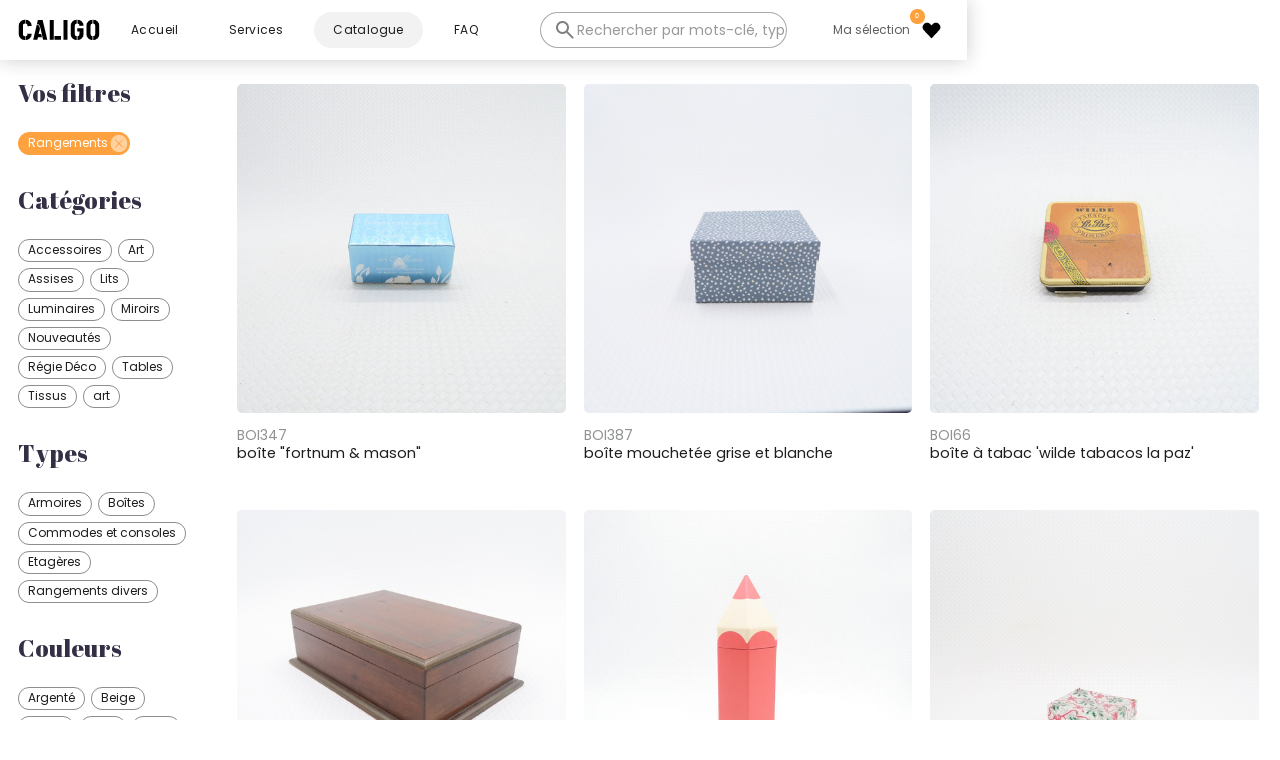

--- FILE ---
content_type: text/html
request_url: https://www.caligo.be/categories/rangements
body_size: 26823
content:
<!DOCTYPE html><!-- This site was created in Webflow. https://webflow.com --><!-- Last Published: Thu Jan 22 2026 08:45:22 GMT+0000 (Coordinated Universal Time) --><html data-wf-domain="www.caligo.be" data-wf-page="5f088b2bf685d7010aea1bc1" data-wf-site="5f088044e297919fda26e003" lang="fr" data-wf-collection="5f088b2bf685d7bb6aea1bc9" data-wf-item-slug="rangements"><head><meta charset="utf-8"/><title>Rangements — Caligo</title><meta content="Rangements — Caligo" property="og:title"/><meta content="Rangements — Caligo" property="twitter:title"/><meta content="width=device-width, initial-scale=1" name="viewport"/><meta content="Webflow" name="generator"/><link href="https://cdn.prod.website-files.com/5f088044e297919fda26e003/css/caligo-catalogue.webflow.shared.c86877b0d.min.css" rel="stylesheet" type="text/css" integrity="sha384-yGh3sNEQJ/q8IJfu7Sdvz1kYF0I5lfZdKFfSd2KUNQE11zOpYxvmmdogz+m5M1ET" crossorigin="anonymous"/><link href="https://fonts.googleapis.com" rel="preconnect"/><link href="https://fonts.gstatic.com" rel="preconnect" crossorigin="anonymous"/><script src="https://ajax.googleapis.com/ajax/libs/webfont/1.6.26/webfont.js" type="text/javascript"></script><script type="text/javascript">WebFont.load({  google: {    families: ["Lato:100,100italic,300,300italic,400,400italic,700,700italic,900,900italic","Abril Fatface:regular","Poppins:regular,700,900","Playfair Display:regular,700,900","Poppins:regular,500,600"]  }});</script><script type="text/javascript">!function(o,c){var n=c.documentElement,t=" w-mod-";n.className+=t+"js",("ontouchstart"in o||o.DocumentTouch&&c instanceof DocumentTouch)&&(n.className+=t+"touch")}(window,document);</script><link href="https://cdn.prod.website-files.com/5f088044e297919fda26e003/5f088dbbed940c3e98988a51_Caligo_ico_32.png" rel="shortcut icon" type="image/x-icon"/><link href="https://cdn.prod.website-files.com/5f088044e297919fda26e003/5f088dd14a03e33a145b7941_CALIGO_ICO_256.png" rel="apple-touch-icon"/><script id="jetboost-script" type="text/javascript"> window.JETBOOST_SITE_ID = "ckdswsg4i9q900776aegn3ifk"; (function() { d = document; s = d.createElement("script"); s.src = "https://cdn.jetboost.io/jetboost.js"; s.async = 1; d.getElementsByTagName("head")[0].appendChild(s); })(); </script>
<meta name="google-site-verification" content="LnkdI8EYlCVshna_vTclHa9msOATfj7WQCKbGw92mAA" />
<!-- Finsweet Cookie Consent -->
<script async src="https://cdn.jsdelivr.net/npm/@finsweet/cookie-consent@1/fs-cc.js" fs-cc-mode="informational"></script>
<script defer data-domain="caligo.be" src="https://plausible.io/js/plausible.js"></script>
<script type="text/javascript">window.__WEBFLOW_CURRENCY_SETTINGS = {"currencyCode":"USD","symbol":"$","decimal":".","fractionDigits":2,"group":",","template":"{{wf {\"path\":\"symbol\",\"type\":\"PlainText\"} }} {{wf {\"path\":\"amount\",\"type\":\"CommercePrice\"} }} {{wf {\"path\":\"currencyCode\",\"type\":\"PlainText\"} }}","hideDecimalForWholeNumbers":false};</script></head><body><div class="main"><div class="w-embed"><style type="text/css">

html {
  font-size: 16px;
}
@media (min-width: 1921px) {
  html { font-size: 18px; }
}
@media (min-width: 1441px) and (max-width: 1920px) {
  html { font-size: 16px; }
}
@media (min-width: 1281px) and (max-width: 1440px) {
  html { font-size: 14px; }
}
@media (min-width: 993px) and (max-width: 1280px) {
  html { font-size: 12px; }
}
@media (min-width: 401px) and (max-width: 993px) {
  html { font-size: 14px; }
}
@media (min-width: 0px) and (max-width: 400px) {
  html { font-size: 14px; }
}

input,
textarea,
button,
select,
a {
  -webkit-tap-highlight-color: rgba(0,0,0,0);
}

</style></div><div data-collapse="medium" data-animation="default" data-duration="200" data-easing="ease-out-quint" data-easing2="ease-out-quint" role="banner" class="nav-bar w-nav"><div class="nav-icons-wrapper"><div class="menu-button w-nav-button"></div></div><div class="logo-wrapper"><a href="/" class="brand w-nav-brand"><img src="https://cdn.prod.website-files.com/5f088044e297919fda26e003/5f0c72537897b38c1f5c1989_Caligo_Logo_Black.svg" alt="Logo de la société Caligo. Lettres en caractères stencil noirs sur fond blanc" class="logo"/></a></div><div class="nav-menu-custom"><a href="/" class="nav-link-wrapper w-inline-block"><div class="nav-link">Accueil</div></a><a href="/services" class="nav-link-wrapper w-inline-block"><div class="nav-link">Services</div></a><a href="/catalogue" class="nav-link-wrapper current w-inline-block"><div class="nav-link">Catalogue</div></a><a href="/faq" class="nav-link-wrapper w-inline-block"><div class="nav-link">FAQ</div></a><a href="#" class="ico-btn ico-bg-close absolute-right trigger-menu-close w-inline-block"></a></div><div class="nav-icons-wrapper center"><div class="catalogue-search-wrapper w-form"><form id="wf-form-Live-search" name="wf-form-Live-search" data-name="Live search" action="/catalogue" method="get" class="catalogue-sarch-form" data-wf-page-id="5f088b2bf685d7010aea1bc1" data-wf-element-id="0a1e2bf0-754c-c000-d828-a8f4ad364feb" data-turnstile-sitekey="0x4AAAAAAAQTptj2So4dx43e"><input class="search-input-field w-input" autocomplete="off" maxlength="256" name="search" data-name="search" placeholder="Rechercher par mots-clé, types, références..." type="text" id="search-alternate-page" required=""/><input type="submit" data-wait="Please wait..." class="submit-button-hidden w-button" value="Submit"/></form><div class="w-form-done"></div><div class="w-form-fail"></div></div></div><div class="nav-icons-wrapper right"><a href="#" class="bt-ico-group trigger-filters w-inline-block"><div class="ico-group-label">Filter</div><div class="ico-btn ico-bg-filter"><div class="dot-count"></div></div></a><a href="#" class="bt-ico-group trigger-favorites w-inline-block"><div class="ico-group-label">Ma sélection</div><div class="ico-btn ico-bg-favorite-black transparent"><div class="favorites-count"><div class="jetboost-user-total-favorites-5rjv">...</div></div></div></a></div></div><div class="product-list-grid"><aside class="sidebar-filters"><a href="#" class="ico-btn ico-bg-close absolute-right trigger-filters w-inline-block"></a><div class="sidebars-wrapper"><div class="sidebar-block"><h4 class="sidebar-title">Vos filtres</h4><div class="w-dyn-list"><div role="list" class="tag-list-centered w-dyn-items"><div role="listitem" class="inline-block w-dyn-item"><a href="/catalogue" class="sidebar-tag-active jetboost-filter-active">Rangements</a></div></div></div></div><div class="sidebar-block"><h4 class="sidebar-title">Catégories</h4><div class="w-dyn-list"><div role="list" class="tag-list-centered w-dyn-items"><div role="listitem" class="inline-block w-dyn-item"><div class="w-embed"><a href="/catalogue?categories=accessoires" class="sidebar-tag">Accessoires</a></div></div><div role="listitem" class="inline-block w-dyn-item"><div class="w-embed"><a href="/catalogue?categories=art" class="sidebar-tag">Art</a></div></div><div role="listitem" class="inline-block w-dyn-item"><div class="w-embed"><a href="/catalogue?categories=assises" class="sidebar-tag">Assises</a></div></div><div role="listitem" class="inline-block w-dyn-item"><div class="w-embed"><a href="/catalogue?categories=lits" class="sidebar-tag">Lits</a></div></div><div role="listitem" class="inline-block w-dyn-item"><div class="w-embed"><a href="/catalogue?categories=luminaires" class="sidebar-tag">Luminaires</a></div></div><div role="listitem" class="inline-block w-dyn-item"><div class="w-embed"><a href="/catalogue?categories=miroirs" class="sidebar-tag">Miroirs</a></div></div><div role="listitem" class="inline-block w-dyn-item"><div class="w-embed"><a href="/catalogue?categories=nouveautes" class="sidebar-tag">Nouveautés</a></div></div><div role="listitem" class="inline-block w-dyn-item"><div class="w-embed"><a href="/catalogue?categories=regie-deco" class="sidebar-tag">Régie Déco</a></div></div><div role="listitem" class="inline-block w-dyn-item"><div class="w-embed"><a href="/catalogue?categories=tables" class="sidebar-tag">Tables</a></div></div><div role="listitem" class="inline-block w-dyn-item"><div class="w-embed"><a href="/catalogue?categories=tissus" class="sidebar-tag">Tissus</a></div></div><div role="listitem" class="inline-block w-dyn-item"><div class="w-embed"><a href="/catalogue?categories=art-140ec" class="sidebar-tag">art</a></div></div></div></div></div><div class="sidebar-block"><h4 class="sidebar-title">Types</h4><div class="w-dyn-list"><div role="list" class="tag-list-centered w-dyn-items"><div role="listitem" class="inline-block w-dyn-item"><div class="w-embed"><a href="/catalogue?types=armoires" class="sidebar-tag">Armoires</a></div></div><div role="listitem" class="inline-block w-dyn-item"><div class="w-embed"><a href="/catalogue?types=boites" class="sidebar-tag">Boîtes</a></div></div><div role="listitem" class="inline-block w-dyn-item"><div class="w-embed"><a href="/catalogue?types=commodes-et-consoles" class="sidebar-tag">Commodes et consoles</a></div></div><div role="listitem" class="inline-block w-dyn-item"><div class="w-embed"><a href="/catalogue?types=etageres" class="sidebar-tag">Etagères</a></div></div><div role="listitem" class="inline-block w-dyn-item"><div class="w-embed"><a href="/catalogue?types=rangements-divers" class="sidebar-tag">Rangements divers</a></div></div></div></div></div><div class="sidebar-block"><h4 class="sidebar-title">Couleurs</h4><div class="jetboost-filter-vql6 w-dyn-list"><div role="list" class="tag-list-centered w-dyn-items"><div role="listitem" class="inline-block w-dyn-item"><div class="w-embed"><a href="/catalogue?couleurs=argente" class="sidebar-tag">Argenté</a></div></div><div role="listitem" class="inline-block w-dyn-item"><div class="w-embed"><a href="/catalogue?couleurs=beige" class="sidebar-tag">Beige</a></div></div><div role="listitem" class="inline-block w-dyn-item"><div class="w-embed"><a href="/catalogue?couleurs=blanc" class="sidebar-tag">Blanc</a></div></div><div role="listitem" class="inline-block w-dyn-item"><div class="w-embed"><a href="/catalogue?couleurs=bleu" class="sidebar-tag">Bleu</a></div></div><div role="listitem" class="inline-block w-dyn-item"><div class="w-embed"><a href="/catalogue?couleurs=brun" class="sidebar-tag">Brun</a></div></div><div role="listitem" class="inline-block w-dyn-item"><div class="w-embed"><a href="/catalogue?couleurs=cuivre" class="sidebar-tag">Cuivre</a></div></div><div role="listitem" class="inline-block w-dyn-item"><div class="w-embed"><a href="/catalogue?couleurs=dore" class="sidebar-tag">Doré</a></div></div><div role="listitem" class="inline-block w-dyn-item"><div class="w-embed"><a href="/catalogue?couleurs=gris" class="sidebar-tag">Gris</a></div></div><div role="listitem" class="inline-block w-dyn-item"><div class="w-embed"><a href="/catalogue?couleurs=jaune" class="sidebar-tag">Jaune</a></div></div><div role="listitem" class="inline-block w-dyn-item"><div class="w-embed"><a href="/catalogue?couleurs=mauve" class="sidebar-tag">Mauve</a></div></div><div role="listitem" class="inline-block w-dyn-item"><div class="w-embed"><a href="/catalogue?couleurs=multicolor" class="sidebar-tag">Multicolor</a></div></div><div role="listitem" class="inline-block w-dyn-item"><div class="w-embed"><a href="/catalogue?couleurs=noir" class="sidebar-tag">Noir</a></div></div><div role="listitem" class="inline-block w-dyn-item"><div class="w-embed"><a href="/catalogue?couleurs=orange" class="sidebar-tag">Orange</a></div></div><div role="listitem" class="inline-block w-dyn-item"><div class="w-embed"><a href="/catalogue?couleurs=rose" class="sidebar-tag">Rose</a></div></div><div role="listitem" class="inline-block w-dyn-item"><div class="w-embed"><a href="/catalogue?couleurs=rouge" class="sidebar-tag">Rouge</a></div></div><div role="listitem" class="inline-block w-dyn-item"><div class="w-embed"><a href="/catalogue?couleurs=transparent" class="sidebar-tag">Transparent</a></div></div><div role="listitem" class="inline-block w-dyn-item"><div class="w-embed"><a href="/catalogue?couleurs=vert" class="sidebar-tag">Vert</a></div></div><div role="listitem" class="inline-block w-dyn-item"><div class="w-embed"><a href="/catalogue?couleurs=br" class="sidebar-tag">br</a></div></div></div></div></div></div></aside><div class="container-list-product"><div class="section---pratique---title-block liste"><a href="#" class="section-title-link-trigger w-inline-block"><h2 class="section-title list">Catalogue</h2></a></div><main class="jetboost-list-wrapper-5rjv jetboost-list-wrapper-543o jetboost-list-wrapper-op7o jetboost-list-wrapper-vql6 jetboost-list-wrapper-o8e6 jetboost-list-wrapper-o6wp w-dyn-list"><div role="list" class="product-list w-dyn-items"><div role="listitem" class="product-wrapper w-dyn-item"><div class="product-img"><a href="/catalogue/boite-fortnum-mason" class="product-link-block-list w-inline-block"><img loading="lazy" alt="boîte &quot;fortnum &amp; mason&quot; " src="https://cdn.prod.website-files.com/5f088045da848470fe7830b8/678e319635d8d73e53ad9621_uZlaeLGVncAgnHf4hJzLvluEmJLGDNKlXZ9QwxN7q9Q.jpeg" class="img-product"/></a><div class="new-badge list w-condition-invisible">NEW</div><div class="jetboost-toggle-favorite-5rjv"><a href="#" class="item-is-not-favorite white-circle w-inline-block"></a><a href="#" class="item-is-favorite white-circle hide w-inline-block"></a><a href="#" class="item-is-saving white-circle hide w-inline-block"></a></div></div><a href="/catalogue/boite-fortnum-mason" class="product-list-info-wrapper w-inline-block"><div class="product-list-info"><div class="heading-subtitle no-padding">BOI347</div><h4 class="product-list-title no-padding">boîte &quot;fortnum &amp; mason&quot; </h4></div></a><div class="w-embed"><input type="hidden" class="jetboost-list-item" value="boite-fortnum-mason" /></div></div><div role="listitem" class="product-wrapper w-dyn-item"><div class="product-img"><a href="/catalogue/boite-mouchetee-grise-et-blanche" class="product-link-block-list w-inline-block"><img loading="lazy" alt="boîte mouchetée grise et blanche" src="https://cdn.prod.website-files.com/5f088045da848470fe7830b8/6082a0877d702e148f5a628d_f41ba5d1.jpeg" class="img-product"/></a><div class="new-badge list w-condition-invisible">NEW</div><div class="jetboost-toggle-favorite-5rjv"><a href="#" class="item-is-not-favorite white-circle w-inline-block"></a><a href="#" class="item-is-favorite white-circle hide w-inline-block"></a><a href="#" class="item-is-saving white-circle hide w-inline-block"></a></div></div><a href="/catalogue/boite-mouchetee-grise-et-blanche" class="product-list-info-wrapper w-inline-block"><div class="product-list-info"><div class="heading-subtitle no-padding">BOI387</div><h4 class="product-list-title no-padding">boîte mouchetée grise et blanche</h4></div></a><div class="w-embed"><input type="hidden" class="jetboost-list-item" value="boite-mouchetee-grise-et-blanche" /></div></div><div role="listitem" class="product-wrapper w-dyn-item"><div class="product-img"><a href="/catalogue/boite-a-tabac-wilde-tabacos-la-paz" class="product-link-block-list w-inline-block"><img loading="lazy" alt="boîte à tabac &#x27;wilde tabacos la paz&#x27; " src="https://cdn.prod.website-files.com/5f088045da848470fe7830b8/6784ce0d41813bed9554340f_kDoVVp6k6DQJKcQYA3xU6ddVVORBDqiimJIb5HQM97c.jpeg" class="img-product"/></a><div class="new-badge list w-condition-invisible">NEW</div><div class="jetboost-toggle-favorite-5rjv"><a href="#" class="item-is-not-favorite white-circle w-inline-block"></a><a href="#" class="item-is-favorite white-circle hide w-inline-block"></a><a href="#" class="item-is-saving white-circle hide w-inline-block"></a></div></div><a href="/catalogue/boite-a-tabac-wilde-tabacos-la-paz" class="product-list-info-wrapper w-inline-block"><div class="product-list-info"><div class="heading-subtitle no-padding">BOI66</div><h4 class="product-list-title no-padding">boîte à tabac &#x27;wilde tabacos la paz&#x27; </h4></div></a><div class="w-embed"><input type="hidden" class="jetboost-list-item" value="boite-a-tabac-wilde-tabacos-la-paz" /></div></div><div role="listitem" class="product-wrapper w-dyn-item"><div class="product-img"><a href="/catalogue/boite-en-bois-f" class="product-link-block-list w-inline-block"><img loading="lazy" alt="boîte en bois" src="https://cdn.prod.website-files.com/5f088045da848470fe7830b8/6082a2b470c75e79b30e576c_6b7a2cc9.jpeg" class="img-product"/></a><div class="new-badge list w-condition-invisible">NEW</div><div class="jetboost-toggle-favorite-5rjv"><a href="#" class="item-is-not-favorite white-circle w-inline-block"></a><a href="#" class="item-is-favorite white-circle hide w-inline-block"></a><a href="#" class="item-is-saving white-circle hide w-inline-block"></a></div></div><a href="/catalogue/boite-en-bois-f" class="product-list-info-wrapper w-inline-block"><div class="product-list-info"><div class="heading-subtitle no-padding">BOI248</div><h4 class="product-list-title no-padding">boîte en bois</h4></div></a><div class="w-embed"><input type="hidden" class="jetboost-list-item" value="boite-en-bois-f" /></div></div><div role="listitem" class="product-wrapper w-dyn-item"><div class="product-img"><a href="/catalogue/boite-en-carton-crayon-orange" class="product-link-block-list w-inline-block"><img loading="lazy" alt="boîte en carton crayon orange " src="https://cdn.prod.website-files.com/5f088045da848470fe7830b8/682468a54a87c249c6963809_NWB-Fi65l_Xm1TWgVACwGl4BO_jMA7OSwCecFhg3tXg.jpeg" class="img-product"/></a><div class="new-badge list w-condition-invisible">NEW</div><div class="jetboost-toggle-favorite-5rjv"><a href="#" class="item-is-not-favorite white-circle w-inline-block"></a><a href="#" class="item-is-favorite white-circle hide w-inline-block"></a><a href="#" class="item-is-saving white-circle hide w-inline-block"></a></div></div><a href="/catalogue/boite-en-carton-crayon-orange" class="product-list-info-wrapper w-inline-block"><div class="product-list-info"><div class="heading-subtitle no-padding">BOI2117</div><h4 class="product-list-title no-padding">boîte en carton crayon orange </h4></div></a><div class="w-embed"><input type="hidden" class="jetboost-list-item" value="boite-en-carton-crayon-orange" /></div></div><div role="listitem" class="product-wrapper w-dyn-item"><div class="product-img"><a href="/catalogue/petite-boite-cadeau" class="product-link-block-list w-inline-block"><img loading="lazy" alt="petite boîte cadeau" src="https://cdn.prod.website-files.com/5f088045da848470fe7830b8/60a387c14506663adb63533e_a81cca78.jpeg" class="img-product"/></a><div class="new-badge list w-condition-invisible">NEW</div><div class="jetboost-toggle-favorite-5rjv"><a href="#" class="item-is-not-favorite white-circle w-inline-block"></a><a href="#" class="item-is-favorite white-circle hide w-inline-block"></a><a href="#" class="item-is-saving white-circle hide w-inline-block"></a></div></div><a href="/catalogue/petite-boite-cadeau" class="product-list-info-wrapper w-inline-block"><div class="product-list-info"><div class="heading-subtitle no-padding">BOI1711</div><h4 class="product-list-title no-padding">petite boîte cadeau</h4></div></a><div class="w-embed"><input type="hidden" class="jetboost-list-item" value="petite-boite-cadeau" /></div></div><div role="listitem" class="product-wrapper w-dyn-item"><div class="product-img"><a href="/catalogue/vieille-boite-decorative" class="product-link-block-list w-inline-block"><img loading="lazy" alt="vieille boite décorative" src="https://cdn.prod.website-files.com/5f088045da848470fe7830b8/60a387fdcbdb231f520d9fe6_8be72daf.jpeg" class="img-product"/></a><div class="new-badge list w-condition-invisible">NEW</div><div class="jetboost-toggle-favorite-5rjv"><a href="#" class="item-is-not-favorite white-circle w-inline-block"></a><a href="#" class="item-is-favorite white-circle hide w-inline-block"></a><a href="#" class="item-is-saving white-circle hide w-inline-block"></a></div></div><a href="/catalogue/vieille-boite-decorative" class="product-list-info-wrapper w-inline-block"><div class="product-list-info"><div class="heading-subtitle no-padding">BOI1680</div><h4 class="product-list-title no-padding">vieille boite décorative</h4></div></a><div class="w-embed"><input type="hidden" class="jetboost-list-item" value="vieille-boite-decorative" /></div></div><div role="listitem" class="product-wrapper w-dyn-item"><div class="product-img"><a href="/catalogue/rack-a-vinyl-orange-fonce" class="product-link-block-list w-inline-block"><img loading="lazy" alt="rack à vinyl orange foncé" src="https://cdn.prod.website-files.com/5f088045da848470fe7830b8/608298569cb850eb6d9c8933_6e93936a.jpeg" class="img-product"/></a><div class="new-badge list w-condition-invisible">NEW</div><div class="jetboost-toggle-favorite-5rjv"><a href="#" class="item-is-not-favorite white-circle w-inline-block"></a><a href="#" class="item-is-favorite white-circle hide w-inline-block"></a><a href="#" class="item-is-saving white-circle hide w-inline-block"></a></div></div><a href="/catalogue/rack-a-vinyl-orange-fonce" class="product-list-info-wrapper w-inline-block"><div class="product-list-info"><div class="heading-subtitle no-padding">RDI507</div><h4 class="product-list-title no-padding">rack à vinyl orange foncé</h4></div></a><div class="w-embed"><input type="hidden" class="jetboost-list-item" value="rack-a-vinyl-orange-fonce" /></div></div><div role="listitem" class="product-wrapper w-dyn-item"><div class="product-img"><a href="/catalogue/boite-en-fer-ronde-et-verte" class="product-link-block-list w-inline-block"><img loading="lazy" alt="boîte en fer ronde et verte " src="https://cdn.prod.website-files.com/5f088045da848470fe7830b8/60a387781e09a6a770bb4bba_da1ba2a4.jpeg" class="img-product"/></a><div class="new-badge list w-condition-invisible">NEW</div><div class="jetboost-toggle-favorite-5rjv"><a href="#" class="item-is-not-favorite white-circle w-inline-block"></a><a href="#" class="item-is-favorite white-circle hide w-inline-block"></a><a href="#" class="item-is-saving white-circle hide w-inline-block"></a></div></div><a href="/catalogue/boite-en-fer-ronde-et-verte" class="product-list-info-wrapper w-inline-block"><div class="product-list-info"><div class="heading-subtitle no-padding">BOI1732</div><h4 class="product-list-title no-padding">boîte en fer ronde et verte </h4></div></a><div class="w-embed"><input type="hidden" class="jetboost-list-item" value="boite-en-fer-ronde-et-verte" /></div></div><div role="listitem" class="product-wrapper w-dyn-item"><div class="product-img"><a href="/catalogue/boite-en-cuir-rouge-et-interieur-velours" class="product-link-block-list w-inline-block"><img loading="lazy" alt="paire de boîtes en cuir rouge et intérieur velours" src="https://cdn.prod.website-files.com/5f088045da848470fe7830b8/60a387fa989b9c344fd71e2c_9a8284ec.jpeg" class="img-product"/></a><div class="new-badge list w-condition-invisible">NEW</div><div class="jetboost-toggle-favorite-5rjv"><a href="#" class="item-is-not-favorite white-circle w-inline-block"></a><a href="#" class="item-is-favorite white-circle hide w-inline-block"></a><a href="#" class="item-is-saving white-circle hide w-inline-block"></a></div></div><a href="/catalogue/boite-en-cuir-rouge-et-interieur-velours" class="product-list-info-wrapper w-inline-block"><div class="product-list-info"><div class="heading-subtitle no-padding">BOI1683</div><h4 class="product-list-title no-padding">paire de boîtes en cuir rouge et intérieur velours</h4></div></a><div class="w-embed"><input type="hidden" class="jetboost-list-item" value="boite-en-cuir-rouge-et-interieur-velours" /></div></div><div role="listitem" class="product-wrapper w-dyn-item"><div class="product-img"><a href="/catalogue/boite-en-velours-vert" class="product-link-block-list w-inline-block"><img loading="lazy" alt="boîte en velours vert" src="https://cdn.prod.website-files.com/5f088045da848470fe7830b8/6082a2c3b8aa970f07a4a61b_d7b2cc92.jpeg" class="img-product"/></a><div class="new-badge list w-condition-invisible">NEW</div><div class="jetboost-toggle-favorite-5rjv"><a href="#" class="item-is-not-favorite white-circle w-inline-block"></a><a href="#" class="item-is-favorite white-circle hide w-inline-block"></a><a href="#" class="item-is-saving white-circle hide w-inline-block"></a></div></div><a href="/catalogue/boite-en-velours-vert" class="product-list-info-wrapper w-inline-block"><div class="product-list-info"><div class="heading-subtitle no-padding">BOI215</div><h4 class="product-list-title no-padding">boîte en velours vert</h4></div></a><div class="w-embed"><input type="hidden" class="jetboost-list-item" value="boite-en-velours-vert" /></div></div><div role="listitem" class="product-wrapper w-dyn-item"><div class="product-img"><a href="/catalogue/boite-mauve-dodo" class="product-link-block-list w-inline-block"><img loading="lazy" alt="boîte mauve &quot;dodo&quot; " src="https://cdn.prod.website-files.com/5f088045da848470fe7830b8/678e308ca2c878e78db00ca5_dBLQxtQrucqR25Gx31du9khimYrFWg_fCz0Hz06wnXY.jpeg" class="img-product"/></a><div class="new-badge list w-condition-invisible">NEW</div><div class="jetboost-toggle-favorite-5rjv"><a href="#" class="item-is-not-favorite white-circle w-inline-block"></a><a href="#" class="item-is-favorite white-circle hide w-inline-block"></a><a href="#" class="item-is-saving white-circle hide w-inline-block"></a></div></div><a href="/catalogue/boite-mauve-dodo" class="product-list-info-wrapper w-inline-block"><div class="product-list-info"><div class="heading-subtitle no-padding">BOI341</div><h4 class="product-list-title no-padding">boîte mauve &quot;dodo&quot; </h4></div></a><div class="w-embed"><input type="hidden" class="jetboost-list-item" value="boite-mauve-dodo" /></div></div><div role="listitem" class="product-wrapper w-dyn-item"><div class="product-img"><a href="/catalogue/boite-en-fer-verte-et-bleue-bonbons-becco" class="product-link-block-list w-inline-block"><img loading="lazy" alt="boîte en fer verte et bleue &quot;bonbons becco&quot; " src="https://cdn.prod.website-files.com/5f088045da848470fe7830b8/60a3877c4b766a74e4ddf610_b0554eae.jpeg" class="img-product"/></a><div class="new-badge list w-condition-invisible">NEW</div><div class="jetboost-toggle-favorite-5rjv"><a href="#" class="item-is-not-favorite white-circle w-inline-block"></a><a href="#" class="item-is-favorite white-circle hide w-inline-block"></a><a href="#" class="item-is-saving white-circle hide w-inline-block"></a></div></div><a href="/catalogue/boite-en-fer-verte-et-bleue-bonbons-becco" class="product-list-info-wrapper w-inline-block"><div class="product-list-info"><div class="heading-subtitle no-padding">BOI1728</div><h4 class="product-list-title no-padding">boîte en fer verte et bleue &quot;bonbons becco&quot; </h4></div></a><div class="w-embed"><input type="hidden" class="jetboost-list-item" value="boite-en-fer-verte-et-bleue-bonbons-becco" /></div></div><div role="listitem" class="product-wrapper w-dyn-item"><div class="product-img"><a href="/catalogue/boite-en-fer-kermesse-flamande-de-d-teniers-b" class="product-link-block-list w-inline-block"><img loading="lazy" alt="boîte en fer &quot;kermesse flamande&quot; de d.teniers" src="https://cdn.prod.website-files.com/5f088045da848470fe7830b8/60a387b36df1037026a366a9_eae96e44.jpeg" class="img-product"/></a><div class="new-badge list w-condition-invisible">NEW</div><div class="jetboost-toggle-favorite-5rjv"><a href="#" class="item-is-not-favorite white-circle w-inline-block"></a><a href="#" class="item-is-favorite white-circle hide w-inline-block"></a><a href="#" class="item-is-saving white-circle hide w-inline-block"></a></div></div><a href="/catalogue/boite-en-fer-kermesse-flamande-de-d-teniers-b" class="product-list-info-wrapper w-inline-block"><div class="product-list-info"><div class="heading-subtitle no-padding">BOI1720</div><h4 class="product-list-title no-padding">boîte en fer &quot;kermesse flamande&quot; de d.teniers</h4></div></a><div class="w-embed"><input type="hidden" class="jetboost-list-item" value="boite-en-fer-kermesse-flamande-de-d-teniers-b" /></div></div><div role="listitem" class="product-wrapper w-dyn-item"><div class="product-img"><a href="/catalogue/rack-a-vinyl-orange-clair" class="product-link-block-list w-inline-block"><img loading="lazy" alt="rack à vinyl orange clair" src="https://cdn.prod.website-files.com/5f088045da848470fe7830b8/6082984e36b8ac84bed4f8d3_35a7ffe0.jpeg" class="img-product"/></a><div class="new-badge list w-condition-invisible">NEW</div><div class="jetboost-toggle-favorite-5rjv"><a href="#" class="item-is-not-favorite white-circle w-inline-block"></a><a href="#" class="item-is-favorite white-circle hide w-inline-block"></a><a href="#" class="item-is-saving white-circle hide w-inline-block"></a></div></div><a href="/catalogue/rack-a-vinyl-orange-clair" class="product-list-info-wrapper w-inline-block"><div class="product-list-info"><div class="heading-subtitle no-padding">RDI506</div><h4 class="product-list-title no-padding">rack à vinyl orange clair</h4></div></a><div class="w-embed"><input type="hidden" class="jetboost-list-item" value="rack-a-vinyl-orange-clair" /></div></div><div role="listitem" class="product-wrapper w-dyn-item"><div class="product-img"><a href="/catalogue/boite-ovale-beige-a-dessins-pastoraux-verts" class="product-link-block-list w-inline-block"><img loading="lazy" alt="boîte ovale motif &#x27;toile de jouy&quot; vert" src="https://cdn.prod.website-files.com/5f088045da848470fe7830b8/60a387f73808c920a971ab5a_75b151c3.jpeg" class="img-product"/></a><div class="new-badge list w-condition-invisible">NEW</div><div class="jetboost-toggle-favorite-5rjv"><a href="#" class="item-is-not-favorite white-circle w-inline-block"></a><a href="#" class="item-is-favorite white-circle hide w-inline-block"></a><a href="#" class="item-is-saving white-circle hide w-inline-block"></a></div></div><a href="/catalogue/boite-ovale-beige-a-dessins-pastoraux-verts" class="product-list-info-wrapper w-inline-block"><div class="product-list-info"><div class="heading-subtitle no-padding">BOI1686</div><h4 class="product-list-title no-padding">boîte ovale motif &#x27;toile de jouy&quot; vert</h4></div></a><div class="w-embed"><input type="hidden" class="jetboost-list-item" value="boite-ovale-beige-a-dessins-pastoraux-verts" /></div></div><div role="listitem" class="product-wrapper w-dyn-item"><div class="product-img"><a href="/catalogue/boite-en-bois-a-motifs" class="product-link-block-list w-inline-block"><img loading="lazy" alt="boîte en bois à motifs" src="https://cdn.prod.website-files.com/5f088045da848470fe7830b8/6082a1b04436bc2c57f92dd7_d6423e8a.jpeg" class="img-product"/></a><div class="new-badge list w-condition-invisible">NEW</div><div class="jetboost-toggle-favorite-5rjv"><a href="#" class="item-is-not-favorite white-circle w-inline-block"></a><a href="#" class="item-is-favorite white-circle hide w-inline-block"></a><a href="#" class="item-is-saving white-circle hide w-inline-block"></a></div></div><a href="/catalogue/boite-en-bois-a-motifs" class="product-list-info-wrapper w-inline-block"><div class="product-list-info"><div class="heading-subtitle no-padding">BOI247</div><h4 class="product-list-title no-padding">boîte en bois à motifs</h4></div></a><div class="w-embed"><input type="hidden" class="jetboost-list-item" value="boite-en-bois-a-motifs" /></div></div><div role="listitem" class="product-wrapper w-dyn-item"><div class="product-img"><a href="/catalogue/boite-en-bois-et-couvercle-en-velours" class="product-link-block-list w-inline-block"><img loading="lazy" alt="boîte en bois et couvercle en velours " src="https://cdn.prod.website-files.com/5f088045da848470fe7830b8/60a387f35497d0d0aaacf874_6c9e396f.jpeg" class="img-product"/></a><div class="new-badge list w-condition-invisible">NEW</div><div class="jetboost-toggle-favorite-5rjv"><a href="#" class="item-is-not-favorite white-circle w-inline-block"></a><a href="#" class="item-is-favorite white-circle hide w-inline-block"></a><a href="#" class="item-is-saving white-circle hide w-inline-block"></a></div></div><a href="/catalogue/boite-en-bois-et-couvercle-en-velours" class="product-list-info-wrapper w-inline-block"><div class="product-list-info"><div class="heading-subtitle no-padding">BOI1684</div><h4 class="product-list-title no-padding">boîte en bois et couvercle en velours </h4></div></a><div class="w-embed"><input type="hidden" class="jetboost-list-item" value="boite-en-bois-et-couvercle-en-velours" /></div></div><div role="listitem" class="product-wrapper w-dyn-item"><div class="product-img"><a href="/catalogue/boite-a-bijoux-bordeaux" class="product-link-block-list w-inline-block"><img loading="lazy" alt="boîte à bijoux bordeaux" src="https://cdn.prod.website-files.com/5f088045da848470fe7830b8/60a3881033f6165fe76c567f_f1096171.jpeg" class="img-product"/></a><div class="new-badge list w-condition-invisible">NEW</div><div class="jetboost-toggle-favorite-5rjv"><a href="#" class="item-is-not-favorite white-circle w-inline-block"></a><a href="#" class="item-is-favorite white-circle hide w-inline-block"></a><a href="#" class="item-is-saving white-circle hide w-inline-block"></a></div></div><a href="/catalogue/boite-a-bijoux-bordeaux" class="product-list-info-wrapper w-inline-block"><div class="product-list-info"><div class="heading-subtitle no-padding">BOI1703</div><h4 class="product-list-title no-padding">boîte à bijoux bordeaux</h4></div></a><div class="w-embed"><input type="hidden" class="jetboost-list-item" value="boite-a-bijoux-bordeaux" /></div></div><div role="listitem" class="product-wrapper w-dyn-item"><div class="product-img"><a href="/catalogue/rack-a-vinyl-brun" class="product-link-block-list w-inline-block"><img loading="lazy" alt="rack à vinyl brun" src="https://cdn.prod.website-files.com/5f088045da848470fe7830b8/60829965e3dce1184a6bedaf_f439fea1.jpeg" class="img-product"/></a><div class="new-badge list w-condition-invisible">NEW</div><div class="jetboost-toggle-favorite-5rjv"><a href="#" class="item-is-not-favorite white-circle w-inline-block"></a><a href="#" class="item-is-favorite white-circle hide w-inline-block"></a><a href="#" class="item-is-saving white-circle hide w-inline-block"></a></div></div><a href="/catalogue/rack-a-vinyl-brun" class="product-list-info-wrapper w-inline-block"><div class="product-list-info"><div class="heading-subtitle no-padding">RDI511</div><h4 class="product-list-title no-padding">rack à vinyl brun</h4></div></a><div class="w-embed"><input type="hidden" class="jetboost-list-item" value="rack-a-vinyl-brun" /></div></div><div role="listitem" class="product-wrapper w-dyn-item"><div class="product-img"><a href="/catalogue/boite-brune-en-velours" class="product-link-block-list w-inline-block"><img loading="lazy" alt="boîte brune en velours " src="https://cdn.prod.website-files.com/5f088045da848470fe7830b8/60a387e525299f52a2ef3e09_544d51ad.jpeg" class="img-product"/></a><div class="new-badge list w-condition-invisible">NEW</div><div class="jetboost-toggle-favorite-5rjv"><a href="#" class="item-is-not-favorite white-circle w-inline-block"></a><a href="#" class="item-is-favorite white-circle hide w-inline-block"></a><a href="#" class="item-is-saving white-circle hide w-inline-block"></a></div></div><a href="/catalogue/boite-brune-en-velours" class="product-list-info-wrapper w-inline-block"><div class="product-list-info"><div class="heading-subtitle no-padding">BOI1696</div><h4 class="product-list-title no-padding">boîte brune en velours </h4></div></a><div class="w-embed"><input type="hidden" class="jetboost-list-item" value="boite-brune-en-velours" /></div></div><div role="listitem" class="product-wrapper w-dyn-item"><div class="product-img"><a href="/catalogue/boite-bleue-patinee" class="product-link-block-list w-inline-block"><img loading="lazy" alt="boîte bleue pâtinée" src="https://cdn.prod.website-files.com/5f088045da848470fe7830b8/60a387c360989ce2c07b1b05_b014ebfe.jpeg" class="img-product"/></a><div class="new-badge list w-condition-invisible">NEW</div><div class="jetboost-toggle-favorite-5rjv"><a href="#" class="item-is-not-favorite white-circle w-inline-block"></a><a href="#" class="item-is-favorite white-circle hide w-inline-block"></a><a href="#" class="item-is-saving white-circle hide w-inline-block"></a></div></div><a href="/catalogue/boite-bleue-patinee" class="product-list-info-wrapper w-inline-block"><div class="product-list-info"><div class="heading-subtitle no-padding">BOI1714</div><h4 class="product-list-title no-padding">boîte bleue pâtinée</h4></div></a><div class="w-embed"><input type="hidden" class="jetboost-list-item" value="boite-bleue-patinee" /></div></div><div role="listitem" class="product-wrapper w-dyn-item"><div class="product-img"><a href="/catalogue/boite-en-carton-a-feuille-dore" class="product-link-block-list w-inline-block"><img loading="lazy" alt="boîte en carton à feuille doré " src="https://cdn.prod.website-files.com/5f088045da848470fe7830b8/678e3093fca268870b843c4f_jX6lQ31dg96B4xX-Snh652cP4mLn2KF48Veppi9lB9U.jpeg" class="img-product"/></a><div class="new-badge list w-condition-invisible">NEW</div><div class="jetboost-toggle-favorite-5rjv"><a href="#" class="item-is-not-favorite white-circle w-inline-block"></a><a href="#" class="item-is-favorite white-circle hide w-inline-block"></a><a href="#" class="item-is-saving white-circle hide w-inline-block"></a></div></div><a href="/catalogue/boite-en-carton-a-feuille-dore" class="product-list-info-wrapper w-inline-block"><div class="product-list-info"><div class="heading-subtitle no-padding">BOI171</div><h4 class="product-list-title no-padding">boîte en carton à feuille doré </h4></div></a><div class="w-embed"><input type="hidden" class="jetboost-list-item" value="boite-en-carton-a-feuille-dore" /></div></div><div role="listitem" class="product-wrapper w-dyn-item"><div class="product-img"><a href="/catalogue/panier-en-osier-rectangulaire-c7cc3" class="product-link-block-list w-inline-block"><img loading="lazy" alt="panier en osier rectangulaire " src="https://cdn.prod.website-files.com/5f088045da848470fe7830b8/678e1a20dd7025250d27d612_VwaMVAnRvSzbHxum24NwjuetrYfPnXwr64w14HptiOU.jpeg" class="img-product"/></a><div class="new-badge list w-condition-invisible">NEW</div><div class="jetboost-toggle-favorite-5rjv"><a href="#" class="item-is-not-favorite white-circle w-inline-block"></a><a href="#" class="item-is-favorite white-circle hide w-inline-block"></a><a href="#" class="item-is-saving white-circle hide w-inline-block"></a></div></div><a href="/catalogue/panier-en-osier-rectangulaire-c7cc3" class="product-list-info-wrapper w-inline-block"><div class="product-list-info"><div class="heading-subtitle no-padding">BOI2106</div><h4 class="product-list-title no-padding">panier en osier rectangulaire </h4></div></a><div class="w-embed"><input type="hidden" class="jetboost-list-item" value="panier-en-osier-rectangulaire-c7cc3" /></div></div><div role="listitem" class="product-wrapper w-dyn-item"><div class="product-img"><a href="/catalogue/range-disques-orange-7" class="product-link-block-list w-inline-block"><img loading="lazy" alt="rack à vinyles orange" src="https://cdn.prod.website-files.com/5f088045da848470fe7830b8/60829830b46fdd7a5002db2a_2cf8362d.jpeg" class="img-product"/></a><div class="new-badge list w-condition-invisible">NEW</div><div class="jetboost-toggle-favorite-5rjv"><a href="#" class="item-is-not-favorite white-circle w-inline-block"></a><a href="#" class="item-is-favorite white-circle hide w-inline-block"></a><a href="#" class="item-is-saving white-circle hide w-inline-block"></a></div></div><a href="/catalogue/range-disques-orange-7" class="product-list-info-wrapper w-inline-block"><div class="product-list-info"><div class="heading-subtitle no-padding">RDI69</div><h4 class="product-list-title no-padding">rack à vinyles orange</h4></div></a><div class="w-embed"><input type="hidden" class="jetboost-list-item" value="range-disques-orange-7" /></div></div><div role="listitem" class="product-wrapper w-dyn-item"><div class="product-img"><a href="/catalogue/boite-a-cigarettes-en-fer-jaune" class="product-link-block-list w-inline-block"><img loading="lazy" alt="boîte à cigarettes en fer jaune" src="https://cdn.prod.website-files.com/5f088045da848470fe7830b8/60a3877b999e3001dae7b491_382eb3c7.jpeg" class="img-product"/></a><div class="new-badge list w-condition-invisible">NEW</div><div class="jetboost-toggle-favorite-5rjv"><a href="#" class="item-is-not-favorite white-circle w-inline-block"></a><a href="#" class="item-is-favorite white-circle hide w-inline-block"></a><a href="#" class="item-is-saving white-circle hide w-inline-block"></a></div></div><a href="/catalogue/boite-a-cigarettes-en-fer-jaune" class="product-list-info-wrapper w-inline-block"><div class="product-list-info"><div class="heading-subtitle no-padding">BOI1727</div><h4 class="product-list-title no-padding">boîte à cigarettes en fer jaune</h4></div></a><div class="w-embed"><input type="hidden" class="jetboost-list-item" value="boite-a-cigarettes-en-fer-jaune" /></div></div><div role="listitem" class="product-wrapper w-dyn-item"><div class="product-img"><a href="/catalogue/boite-a-cadeau-ronde-rose" class="product-link-block-list w-inline-block"><img loading="lazy" alt="boîte à cadeau ronde rose" src="https://cdn.prod.website-files.com/5f088045da848470fe7830b8/6082a07ae1d0b481939e34ba_81b04fad.jpeg" class="img-product"/></a><div class="new-badge list w-condition-invisible">NEW</div><div class="jetboost-toggle-favorite-5rjv"><a href="#" class="item-is-not-favorite white-circle w-inline-block"></a><a href="#" class="item-is-favorite white-circle hide w-inline-block"></a><a href="#" class="item-is-saving white-circle hide w-inline-block"></a></div></div><a href="/catalogue/boite-a-cadeau-ronde-rose" class="product-list-info-wrapper w-inline-block"><div class="product-list-info"><div class="heading-subtitle no-padding">BOI1668</div><h4 class="product-list-title no-padding">boîte à cadeau ronde rose</h4></div></a><div class="w-embed"><input type="hidden" class="jetboost-list-item" value="boite-a-cadeau-ronde-rose" /></div></div><div role="listitem" class="product-wrapper w-dyn-item"><div class="product-img"><a href="/catalogue/petit-panier-en-osier" class="product-link-block-list w-inline-block"><img loading="lazy" alt="petit panier en osier" src="https://cdn.prod.website-files.com/5f088045da848470fe7830b8/6081e07c11d0d91e88b7a57e_7a46d0af.jpeg" sizes="(max-width: 479px) 46vw, (max-width: 767px) 47vw, (max-width: 991px) 31vw, (max-width: 1439px) 25vw, (max-width: 1919px) 20vw, 19vw" srcset="https://cdn.prod.website-files.com/5f088045da848470fe7830b8/6081e07c11d0d91e88b7a57e_7a46d0af-p-500.jpeg 500w, https://cdn.prod.website-files.com/5f088045da848470fe7830b8/6081e07c11d0d91e88b7a57e_7a46d0af.jpeg 512w" class="img-product"/></a><div class="new-badge list w-condition-invisible">NEW</div><div class="jetboost-toggle-favorite-5rjv"><a href="#" class="item-is-not-favorite white-circle w-inline-block"></a><a href="#" class="item-is-favorite white-circle hide w-inline-block"></a><a href="#" class="item-is-saving white-circle hide w-inline-block"></a></div></div><a href="/catalogue/petit-panier-en-osier" class="product-list-info-wrapper w-inline-block"><div class="product-list-info"><div class="heading-subtitle no-padding">BOI173</div><h4 class="product-list-title no-padding">petit panier en osier</h4></div></a><div class="w-embed"><input type="hidden" class="jetboost-list-item" value="petit-panier-en-osier" /></div></div><div role="listitem" class="product-wrapper w-dyn-item"><div class="product-img"><a href="/catalogue/panier-en-osier-9b366" class="product-link-block-list w-inline-block"><img loading="lazy" alt="panier en osier " src="https://cdn.prod.website-files.com/5f088045da848470fe7830b8/68d6434ea03cff8d015ce841_VCPfIz9cfipYuPOeCpcQqSQrBQ6YrzbOheAATNYC1xk.jpeg" class="img-product"/></a><div class="new-badge list w-condition-invisible">NEW</div><div class="jetboost-toggle-favorite-5rjv"><a href="#" class="item-is-not-favorite white-circle w-inline-block"></a><a href="#" class="item-is-favorite white-circle hide w-inline-block"></a><a href="#" class="item-is-saving white-circle hide w-inline-block"></a></div></div><a href="/catalogue/panier-en-osier-9b366" class="product-list-info-wrapper w-inline-block"><div class="product-list-info"><div class="heading-subtitle no-padding">BOI389</div><h4 class="product-list-title no-padding">panier en osier </h4></div></a><div class="w-embed"><input type="hidden" class="jetboost-list-item" value="panier-en-osier-9b366" /></div></div><div role="listitem" class="product-wrapper w-dyn-item"><div class="product-img"><a href="/catalogue/boite-mandala" class="product-link-block-list w-inline-block"><img loading="lazy" alt="boîte mandala" src="https://cdn.prod.website-files.com/5f088045da848470fe7830b8/6082a2b9bd7855b8f6999b0d_02cdb2fa.jpeg" class="img-product"/></a><div class="new-badge list w-condition-invisible">NEW</div><div class="jetboost-toggle-favorite-5rjv"><a href="#" class="item-is-not-favorite white-circle w-inline-block"></a><a href="#" class="item-is-favorite white-circle hide w-inline-block"></a><a href="#" class="item-is-saving white-circle hide w-inline-block"></a></div></div><a href="/catalogue/boite-mandala" class="product-list-info-wrapper w-inline-block"><div class="product-list-info"><div class="heading-subtitle no-padding">BOI169</div><h4 class="product-list-title no-padding">boîte mandala</h4></div></a><div class="w-embed"><input type="hidden" class="jetboost-list-item" value="boite-mandala" /></div></div><div role="listitem" class="product-wrapper w-dyn-item"><div class="product-img"><a href="/catalogue/boite-en-fer-detail-du-tableau-de-d-teniers-kermesse-flamande" class="product-link-block-list w-inline-block"><img loading="lazy" alt="boîte en fer détail du tableau  de d.teniers kermesse flamande" src="https://cdn.prod.website-files.com/5f088045da848470fe7830b8/60abc64a4f5b039f1c87ad2d_7583bdeb.jpeg" class="img-product"/></a><div class="new-badge list w-condition-invisible">NEW</div><div class="jetboost-toggle-favorite-5rjv"><a href="#" class="item-is-not-favorite white-circle w-inline-block"></a><a href="#" class="item-is-favorite white-circle hide w-inline-block"></a><a href="#" class="item-is-saving white-circle hide w-inline-block"></a></div></div><a href="/catalogue/boite-en-fer-detail-du-tableau-de-d-teniers-kermesse-flamande" class="product-list-info-wrapper w-inline-block"><div class="product-list-info"><div class="heading-subtitle no-padding">BOI1744</div><h4 class="product-list-title no-padding">boîte en fer détail du tableau  de d.teniers kermesse flamande</h4></div></a><div class="w-embed"><input type="hidden" class="jetboost-list-item" value="boite-en-fer-detail-du-tableau-de-d-teniers-kermesse-flamande" /></div></div><div role="listitem" class="product-wrapper w-dyn-item"><div class="product-img"><a href="/catalogue/petite-boite-ronde-hibou" class="product-link-block-list w-inline-block"><img loading="lazy" alt="petite boîte ronde hibou" src="https://cdn.prod.website-files.com/5f088045da848470fe7830b8/60a387ee1e09a65da4bbaabd_b5cc50dd.jpeg" class="img-product"/></a><div class="new-badge list w-condition-invisible">NEW</div><div class="jetboost-toggle-favorite-5rjv"><a href="#" class="item-is-not-favorite white-circle w-inline-block"></a><a href="#" class="item-is-favorite white-circle hide w-inline-block"></a><a href="#" class="item-is-saving white-circle hide w-inline-block"></a></div></div><a href="/catalogue/petite-boite-ronde-hibou" class="product-list-info-wrapper w-inline-block"><div class="product-list-info"><div class="heading-subtitle no-padding">BOI1687</div><h4 class="product-list-title no-padding">petite boîte ronde hibou</h4></div></a><div class="w-embed"><input type="hidden" class="jetboost-list-item" value="petite-boite-ronde-hibou" /></div></div><div role="listitem" class="product-wrapper w-dyn-item"><div class="product-img"><a href="/catalogue/boite-en-tissu-rose-a-motifs-dores" class="product-link-block-list w-inline-block"><img loading="lazy" alt="boîte en tissu rose à motifs dorés" src="https://cdn.prod.website-files.com/5f088045da848470fe7830b8/60a3882e7528fb0768c68668_79d5d543.jpeg" class="img-product"/></a><div class="new-badge list w-condition-invisible">NEW</div><div class="jetboost-toggle-favorite-5rjv"><a href="#" class="item-is-not-favorite white-circle w-inline-block"></a><a href="#" class="item-is-favorite white-circle hide w-inline-block"></a><a href="#" class="item-is-saving white-circle hide w-inline-block"></a></div></div><a href="/catalogue/boite-en-tissu-rose-a-motifs-dores" class="product-list-info-wrapper w-inline-block"><div class="product-list-info"><div class="heading-subtitle no-padding">BOI1707</div><h4 class="product-list-title no-padding">boîte en tissu rose à motifs dorés</h4></div></a><div class="w-embed"><input type="hidden" class="jetboost-list-item" value="boite-en-tissu-rose-a-motifs-dores" /></div></div><div role="listitem" class="product-wrapper w-dyn-item"><div class="product-img"><a href="/catalogue/petit-rangement-en-osier" class="product-link-block-list w-inline-block"><img loading="lazy" alt="petit rangement en osier" src="https://cdn.prod.website-files.com/5f088045da848470fe7830b8/60abc64c7dde0f2a9e632e8c_6aad40d1.jpeg" class="img-product"/></a><div class="new-badge list w-condition-invisible">NEW</div><div class="jetboost-toggle-favorite-5rjv"><a href="#" class="item-is-not-favorite white-circle w-inline-block"></a><a href="#" class="item-is-favorite white-circle hide w-inline-block"></a><a href="#" class="item-is-saving white-circle hide w-inline-block"></a></div></div><a href="/catalogue/petit-rangement-en-osier" class="product-list-info-wrapper w-inline-block"><div class="product-list-info"><div class="heading-subtitle no-padding">BOI1747</div><h4 class="product-list-title no-padding">petit rangement en osier</h4></div></a><div class="w-embed"><input type="hidden" class="jetboost-list-item" value="petit-rangement-en-osier" /></div></div><div role="listitem" class="product-wrapper w-dyn-item"><div class="product-img"><a href="/catalogue/etagere-salle-de-bain" class="product-link-block-list w-inline-block"><img loading="lazy" alt="étagère salle de bain" src="https://cdn.prod.website-files.com/5f088045da848470fe7830b8/6081db84b31d130d06b3d9cd_454f8041.jpeg" class="img-product"/></a><div class="new-badge list w-condition-invisible">NEW</div><div class="jetboost-toggle-favorite-5rjv"><a href="#" class="item-is-not-favorite white-circle w-inline-block"></a><a href="#" class="item-is-favorite white-circle hide w-inline-block"></a><a href="#" class="item-is-saving white-circle hide w-inline-block"></a></div></div><a href="/catalogue/etagere-salle-de-bain" class="product-list-info-wrapper w-inline-block"><div class="product-list-info"><div class="heading-subtitle no-padding">ETA1061</div><h4 class="product-list-title no-padding">étagère salle de bain</h4></div></a><div class="w-embed"><input type="hidden" class="jetboost-list-item" value="etagere-salle-de-bain" /></div></div><div role="listitem" class="product-wrapper w-dyn-item"><div class="product-img"><a href="/catalogue/boite-en-osier" class="product-link-block-list w-inline-block"><img loading="lazy" alt="boîte en osier" src="https://cdn.prod.website-files.com/5f088045da848470fe7830b8/60abc653a7da45ed8775bacb_e1239391.jpeg" class="img-product"/></a><div class="new-badge list w-condition-invisible">NEW</div><div class="jetboost-toggle-favorite-5rjv"><a href="#" class="item-is-not-favorite white-circle w-inline-block"></a><a href="#" class="item-is-favorite white-circle hide w-inline-block"></a><a href="#" class="item-is-saving white-circle hide w-inline-block"></a></div></div><a href="/catalogue/boite-en-osier" class="product-list-info-wrapper w-inline-block"><div class="product-list-info"><div class="heading-subtitle no-padding">BOI1750</div><h4 class="product-list-title no-padding">boîte en osier</h4></div></a><div class="w-embed"><input type="hidden" class="jetboost-list-item" value="boite-en-osier" /></div></div><div role="listitem" class="product-wrapper w-dyn-item"><div class="product-img"><a href="/catalogue/tour-de-tiroir-en-bois" class="product-link-block-list w-inline-block"><img loading="lazy" alt="tour de tiroir en bois" src="https://cdn.prod.website-files.com/5f088045da848470fe7830b8/6082982ac369fd63843415cf_4c246d18.jpeg" class="img-product"/></a><div class="new-badge list w-condition-invisible">NEW</div><div class="jetboost-toggle-favorite-5rjv"><a href="#" class="item-is-not-favorite white-circle w-inline-block"></a><a href="#" class="item-is-favorite white-circle hide w-inline-block"></a><a href="#" class="item-is-saving white-circle hide w-inline-block"></a></div></div><a href="/catalogue/tour-de-tiroir-en-bois" class="product-list-info-wrapper w-inline-block"><div class="product-list-info"><div class="heading-subtitle no-padding">RDI951</div><h4 class="product-list-title no-padding">tour de tiroir en bois</h4></div></a><div class="w-embed"><input type="hidden" class="jetboost-list-item" value="tour-de-tiroir-en-bois" /></div></div><div role="listitem" class="product-wrapper w-dyn-item"><div class="product-img"><a href="/catalogue/boite-de-rangement-rouge-et-brune" class="product-link-block-list w-inline-block"><img loading="lazy" alt="boîte de rangement rouge et brune" src="https://cdn.prod.website-files.com/5f088045da848470fe7830b8/6082a08e339e44a0fd4902c3_57af8c0a.jpeg" class="img-product"/></a><div class="new-badge list w-condition-invisible">NEW</div><div class="jetboost-toggle-favorite-5rjv"><a href="#" class="item-is-not-favorite white-circle w-inline-block"></a><a href="#" class="item-is-favorite white-circle hide w-inline-block"></a><a href="#" class="item-is-saving white-circle hide w-inline-block"></a></div></div><a href="/catalogue/boite-de-rangement-rouge-et-brune" class="product-list-info-wrapper w-inline-block"><div class="product-list-info"><div class="heading-subtitle no-padding">BOI1672</div><h4 class="product-list-title no-padding">boîte de rangement rouge et brune</h4></div></a><div class="w-embed"><input type="hidden" class="jetboost-list-item" value="boite-de-rangement-rouge-et-brune" /></div></div><div role="listitem" class="product-wrapper w-dyn-item"><div class="product-img"><a href="/catalogue/boite-en-metal-fossil" class="product-link-block-list w-inline-block"><img loading="lazy" alt="boîte en métal &quot;fossil&quot;" src="https://cdn.prod.website-files.com/5f088045da848470fe7830b8/678e3090d1430a50b20e5ef9_TbYoaBd4iS3gLVWztAA44cC6XdPu3mw5XyWykzdqAZs.jpeg" class="img-product"/></a><div class="new-badge list w-condition-invisible">NEW</div><div class="jetboost-toggle-favorite-5rjv"><a href="#" class="item-is-not-favorite white-circle w-inline-block"></a><a href="#" class="item-is-favorite white-circle hide w-inline-block"></a><a href="#" class="item-is-saving white-circle hide w-inline-block"></a></div></div><a href="/catalogue/boite-en-metal-fossil" class="product-list-info-wrapper w-inline-block"><div class="product-list-info"><div class="heading-subtitle no-padding">BOI344</div><h4 class="product-list-title no-padding">boîte en métal &quot;fossil&quot;</h4></div></a><div class="w-embed"><input type="hidden" class="jetboost-list-item" value="boite-en-metal-fossil" /></div></div><div role="listitem" class="product-wrapper w-dyn-item"><div class="product-img"><a href="/catalogue/boite-a-pralines-formes-geometriques-chapeau-velour" class="product-link-block-list w-inline-block"><img loading="lazy" alt="boîte à pralines formes géométriques chapeau velour" src="https://cdn.prod.website-files.com/5f088045da848470fe7830b8/6082a08cbee6c530dc683f13_027ea2f6.jpeg" class="img-product"/></a><div class="new-badge list w-condition-invisible">NEW</div><div class="jetboost-toggle-favorite-5rjv"><a href="#" class="item-is-not-favorite white-circle w-inline-block"></a><a href="#" class="item-is-favorite white-circle hide w-inline-block"></a><a href="#" class="item-is-saving white-circle hide w-inline-block"></a></div></div><a href="/catalogue/boite-a-pralines-formes-geometriques-chapeau-velour" class="product-list-info-wrapper w-inline-block"><div class="product-list-info"><div class="heading-subtitle no-padding">BOI1674</div><h4 class="product-list-title no-padding">boîte à pralines formes géométriques chapeau velour</h4></div></a><div class="w-embed"><input type="hidden" class="jetboost-list-item" value="boite-a-pralines-formes-geometriques-chapeau-velour" /></div></div><div role="listitem" class="product-wrapper w-dyn-item"><div class="product-img"><a href="/catalogue/boite-bambou-bord-marron" class="product-link-block-list w-inline-block"><img loading="lazy" alt="boîte bambou bord marron" src="https://cdn.prod.website-files.com/5f088045da848470fe7830b8/6082a2e016ce1ee01d813586_564e9c2e.jpeg" class="img-product"/></a><div class="new-badge list w-condition-invisible">NEW</div><div class="jetboost-toggle-favorite-5rjv"><a href="#" class="item-is-not-favorite white-circle w-inline-block"></a><a href="#" class="item-is-favorite white-circle hide w-inline-block"></a><a href="#" class="item-is-saving white-circle hide w-inline-block"></a></div></div><a href="/catalogue/boite-bambou-bord-marron" class="product-list-info-wrapper w-inline-block"><div class="product-list-info"><div class="heading-subtitle no-padding">BOI217</div><h4 class="product-list-title no-padding">boîte bambou bord marron</h4></div></a><div class="w-embed"><input type="hidden" class="jetboost-list-item" value="boite-bambou-bord-marron" /></div></div><div role="listitem" class="product-wrapper w-dyn-item"><div class="product-img"><a href="/catalogue/boite-en-metal-combi-vw" class="product-link-block-list w-inline-block"><img loading="lazy" alt="boîte en métal &#x27;combi vw&quot; " src="https://cdn.prod.website-files.com/5f088045da848470fe7830b8/6784cbf983477a460dfd85f4_nlWznr_s7dU3gGir5J701uR-x1wNfoQ4DgfXKnEOapw.jpeg" class="img-product"/></a><div class="new-badge list w-condition-invisible">NEW</div><div class="jetboost-toggle-favorite-5rjv"><a href="#" class="item-is-not-favorite white-circle w-inline-block"></a><a href="#" class="item-is-favorite white-circle hide w-inline-block"></a><a href="#" class="item-is-saving white-circle hide w-inline-block"></a></div></div><a href="/catalogue/boite-en-metal-combi-vw" class="product-list-info-wrapper w-inline-block"><div class="product-list-info"><div class="heading-subtitle no-padding">BOI2113</div><h4 class="product-list-title no-padding">boîte en métal &#x27;combi vw&quot; </h4></div></a><div class="w-embed"><input type="hidden" class="jetboost-list-item" value="boite-en-metal-combi-vw" /></div></div><div role="listitem" class="product-wrapper w-dyn-item"><div class="product-img"><a href="/catalogue/boite-en-rafiat" class="product-link-block-list w-inline-block"><img loading="lazy" alt="boîte en rafiat  " src="https://cdn.prod.website-files.com/5f088045da848470fe7830b8/60a387e9ba0fe94d4995e6f5_8e3c48d8.jpeg" class="img-product"/></a><div class="new-badge list w-condition-invisible">NEW</div><div class="jetboost-toggle-favorite-5rjv"><a href="#" class="item-is-not-favorite white-circle w-inline-block"></a><a href="#" class="item-is-favorite white-circle hide w-inline-block"></a><a href="#" class="item-is-saving white-circle hide w-inline-block"></a></div></div><a href="/catalogue/boite-en-rafiat" class="product-list-info-wrapper w-inline-block"><div class="product-list-info"><div class="heading-subtitle no-padding">BOI1693</div><h4 class="product-list-title no-padding">boîte en rafiat  </h4></div></a><div class="w-embed"><input type="hidden" class="jetboost-list-item" value="boite-en-rafiat" /></div></div><div role="listitem" class="product-wrapper w-dyn-item"><div class="product-img"><a href="/catalogue/panier-vert-avec-rangements" class="product-link-block-list w-inline-block"><img loading="lazy" alt="jeu de paniers verts" src="https://cdn.prod.website-files.com/5f088045da848470fe7830b8/60abc657eb255851d40511b8_1bf6a0fd.jpeg" class="img-product"/></a><div class="new-badge list w-condition-invisible">NEW</div><div class="jetboost-toggle-favorite-5rjv"><a href="#" class="item-is-not-favorite white-circle w-inline-block"></a><a href="#" class="item-is-favorite white-circle hide w-inline-block"></a><a href="#" class="item-is-saving white-circle hide w-inline-block"></a></div></div><a href="/catalogue/panier-vert-avec-rangements" class="product-list-info-wrapper w-inline-block"><div class="product-list-info"><div class="heading-subtitle no-padding">BOI1752</div><h4 class="product-list-title no-padding">jeu de paniers verts</h4></div></a><div class="w-embed"><input type="hidden" class="jetboost-list-item" value="panier-vert-avec-rangements" /></div></div><div role="listitem" class="product-wrapper w-dyn-item"><div class="product-img"><a href="/catalogue/boite-mouchetee-passee" class="product-link-block-list w-inline-block"><img loading="lazy" alt="boîte mouchetée passée" src="https://cdn.prod.website-files.com/5f088045da848470fe7830b8/6082a1cea689f736a5d73acc_8a5d748f.jpeg" class="img-product"/></a><div class="new-badge list w-condition-invisible">NEW</div><div class="jetboost-toggle-favorite-5rjv"><a href="#" class="item-is-not-favorite white-circle w-inline-block"></a><a href="#" class="item-is-favorite white-circle hide w-inline-block"></a><a href="#" class="item-is-saving white-circle hide w-inline-block"></a></div></div><a href="/catalogue/boite-mouchetee-passee" class="product-list-info-wrapper w-inline-block"><div class="product-list-info"><div class="heading-subtitle no-padding">BOI340</div><h4 class="product-list-title no-padding">boîte mouchetée passée</h4></div></a><div class="w-embed"><input type="hidden" class="jetboost-list-item" value="boite-mouchetee-passee" /></div></div><div role="listitem" class="product-wrapper w-dyn-item"><div class="product-img"><a href="/catalogue/boite-noire-imbricable" class="product-link-block-list w-inline-block"><img loading="lazy" alt="lot de 3 de boîtes noire " src="https://cdn.prod.website-files.com/5f088045da848470fe7830b8/6082a1b4ca507e862a89b08d_75334b1f.jpeg" class="img-product"/></a><div class="new-badge list w-condition-invisible">NEW</div><div class="jetboost-toggle-favorite-5rjv"><a href="#" class="item-is-not-favorite white-circle w-inline-block"></a><a href="#" class="item-is-favorite white-circle hide w-inline-block"></a><a href="#" class="item-is-saving white-circle hide w-inline-block"></a></div></div><a href="/catalogue/boite-noire-imbricable" class="product-list-info-wrapper w-inline-block"><div class="product-list-info"><div class="heading-subtitle no-padding">BOI1284</div><h4 class="product-list-title no-padding">lot de 3 de boîtes noire </h4></div></a><div class="w-embed"><input type="hidden" class="jetboost-list-item" value="boite-noire-imbricable" /></div></div><div role="listitem" class="product-wrapper w-dyn-item"><div class="product-img"><a href="/catalogue/boite-a-pralines-chair-et-or" class="product-link-block-list w-inline-block"><img loading="lazy" alt="boîte à pralines chair et or" src="https://cdn.prod.website-files.com/5f088045da848470fe7830b8/6082a090f8767a2303949fa4_994bf87e.jpeg" class="img-product"/></a><div class="new-badge list w-condition-invisible">NEW</div><div class="jetboost-toggle-favorite-5rjv"><a href="#" class="item-is-not-favorite white-circle w-inline-block"></a><a href="#" class="item-is-favorite white-circle hide w-inline-block"></a><a href="#" class="item-is-saving white-circle hide w-inline-block"></a></div></div><a href="/catalogue/boite-a-pralines-chair-et-or" class="product-list-info-wrapper w-inline-block"><div class="product-list-info"><div class="heading-subtitle no-padding">BOI1663</div><h4 class="product-list-title no-padding">boîte à pralines chair et or</h4></div></a><div class="w-embed"><input type="hidden" class="jetboost-list-item" value="boite-a-pralines-chair-et-or" /></div></div><div role="listitem" class="product-wrapper w-dyn-item"><div class="product-img"><a href="/catalogue/boite-a-pralines-rose-fluo" class="product-link-block-list w-inline-block"><img loading="lazy" alt="boîte à pralines rose fluo" src="https://cdn.prod.website-files.com/5f088045da848470fe7830b8/6082a1b970c75e02b20d97b8_02a3db9e.jpeg" class="img-product"/></a><div class="new-badge list w-condition-invisible">NEW</div><div class="jetboost-toggle-favorite-5rjv"><a href="#" class="item-is-not-favorite white-circle w-inline-block"></a><a href="#" class="item-is-favorite white-circle hide w-inline-block"></a><a href="#" class="item-is-saving white-circle hide w-inline-block"></a></div></div><a href="/catalogue/boite-a-pralines-rose-fluo" class="product-list-info-wrapper w-inline-block"><div class="product-list-info"><div class="heading-subtitle no-padding">BOI1671</div><h4 class="product-list-title no-padding">boîte à pralines rose fluo</h4></div></a><div class="w-embed"><input type="hidden" class="jetboost-list-item" value="boite-a-pralines-rose-fluo" /></div></div><div role="listitem" class="product-wrapper w-dyn-item"><div class="product-img"><a href="/catalogue/boite-a-pralines-rouge-et-brune" class="product-link-block-list w-inline-block"><img loading="lazy" alt="boîte à pralines rouge et brune" src="https://cdn.prod.website-files.com/5f088045da848470fe7830b8/6081e07fe32e4f1211e85ec3_43b86591.jpeg" class="img-product"/></a><div class="new-badge list w-condition-invisible">NEW</div><div class="jetboost-toggle-favorite-5rjv"><a href="#" class="item-is-not-favorite white-circle w-inline-block"></a><a href="#" class="item-is-favorite white-circle hide w-inline-block"></a><a href="#" class="item-is-saving white-circle hide w-inline-block"></a></div></div><a href="/catalogue/boite-a-pralines-rouge-et-brune" class="product-list-info-wrapper w-inline-block"><div class="product-list-info"><div class="heading-subtitle no-padding">BOI1662</div><h4 class="product-list-title no-padding">boîte à pralines rouge et brune</h4></div></a><div class="w-embed"><input type="hidden" class="jetboost-list-item" value="boite-a-pralines-rouge-et-brune" /></div></div><div role="listitem" class="product-wrapper w-dyn-item"><div class="product-img"><a href="/catalogue/panier-en-plastique-rose" class="product-link-block-list w-inline-block"><img loading="lazy" alt="panier en plastique rose " src="https://cdn.prod.website-files.com/5f088045da848470fe7830b8/678e1a1d1b760d9a7c9d5911_PoKCPIMtFtn3HB-QFWc_n8LSdch_6acE2evfF-VpD3w.jpeg" class="img-product"/></a><div class="new-badge list w-condition-invisible">NEW</div><div class="jetboost-toggle-favorite-5rjv"><a href="#" class="item-is-not-favorite white-circle w-inline-block"></a><a href="#" class="item-is-favorite white-circle hide w-inline-block"></a><a href="#" class="item-is-saving white-circle hide w-inline-block"></a></div></div><a href="/catalogue/panier-en-plastique-rose" class="product-list-info-wrapper w-inline-block"><div class="product-list-info"><div class="heading-subtitle no-padding">BOI346</div><h4 class="product-list-title no-padding">panier en plastique rose </h4></div></a><div class="w-embed"><input type="hidden" class="jetboost-list-item" value="panier-en-plastique-rose" /></div></div><div role="listitem" class="product-wrapper w-dyn-item"><div class="product-img"><a href="/catalogue/boite-en-fer-le-syndic-de-la-guilde-des-drapiers-de-rembrandt" class="product-link-block-list w-inline-block"><img loading="lazy" alt="boîte en fer &quot;le syndic de la guilde des drapiers&quot; de rembrandt " src="https://cdn.prod.website-files.com/5f088045da848470fe7830b8/60a387b449ef67cd82caa666_b3152855.jpeg" class="img-product"/></a><div class="new-badge list">NEW</div><div class="jetboost-toggle-favorite-5rjv"><a href="#" class="item-is-not-favorite white-circle w-inline-block"></a><a href="#" class="item-is-favorite white-circle hide w-inline-block"></a><a href="#" class="item-is-saving white-circle hide w-inline-block"></a></div></div><a href="/catalogue/boite-en-fer-le-syndic-de-la-guilde-des-drapiers-de-rembrandt" class="product-list-info-wrapper w-inline-block"><div class="product-list-info"><div class="heading-subtitle no-padding">BOI1718</div><h4 class="product-list-title no-padding">boîte en fer &quot;le syndic de la guilde des drapiers&quot; de rembrandt </h4></div></a><div class="w-embed"><input type="hidden" class="jetboost-list-item" value="boite-en-fer-le-syndic-de-la-guilde-des-drapiers-de-rembrandt" /></div></div><div role="listitem" class="product-wrapper w-dyn-item"><div class="product-img"><a href="/catalogue/boite-en-metal-bad-toro" class="product-link-block-list w-inline-block"><img loading="lazy" alt="boîte en métal &#x27;bad toro&#x27;" src="https://cdn.prod.website-files.com/5f088045da848470fe7830b8/6784cbfd1b3ce27d6a964bc6_Swor4wRdQytKtSuh10CJ75x1ZS16lcmwRA5OOxMwjyE.jpeg" class="img-product"/></a><div class="new-badge list w-condition-invisible">NEW</div><div class="jetboost-toggle-favorite-5rjv"><a href="#" class="item-is-not-favorite white-circle w-inline-block"></a><a href="#" class="item-is-favorite white-circle hide w-inline-block"></a><a href="#" class="item-is-saving white-circle hide w-inline-block"></a></div></div><a href="/catalogue/boite-en-metal-bad-toro" class="product-list-info-wrapper w-inline-block"><div class="product-list-info"><div class="heading-subtitle no-padding">BOI2114</div><h4 class="product-list-title no-padding">boîte en métal &#x27;bad toro&#x27;</h4></div></a><div class="w-embed"><input type="hidden" class="jetboost-list-item" value="boite-en-metal-bad-toro" /></div></div><div role="listitem" class="product-wrapper w-dyn-item"><div class="product-img"><a href="/catalogue/boite-en-carton-rose-brillante" class="product-link-block-list w-inline-block"><img loading="lazy" alt="boîte en carton rose brillante" src="https://cdn.prod.website-files.com/5f088045da848470fe7830b8/60a387c58af675ec6db8d2ab_fc70a089.jpeg" class="img-product"/></a><div class="new-badge list w-condition-invisible">NEW</div><div class="jetboost-toggle-favorite-5rjv"><a href="#" class="item-is-not-favorite white-circle w-inline-block"></a><a href="#" class="item-is-favorite white-circle hide w-inline-block"></a><a href="#" class="item-is-saving white-circle hide w-inline-block"></a></div></div><a href="/catalogue/boite-en-carton-rose-brillante" class="product-list-info-wrapper w-inline-block"><div class="product-list-info"><div class="heading-subtitle no-padding">BOI1706</div><h4 class="product-list-title no-padding">boîte en carton rose brillante</h4></div></a><div class="w-embed"><input type="hidden" class="jetboost-list-item" value="boite-en-carton-rose-brillante" /></div></div><div role="listitem" class="product-wrapper w-dyn-item"><div class="product-img"><a href="/catalogue/tiroirs-a-fiches" class="product-link-block-list w-inline-block"><img loading="lazy" alt="tiroirs à fiches" src="https://cdn.prod.website-files.com/5f088045da848470fe7830b8/60829836a46f8727073f075b_fd99dab4.jpeg" class="img-product"/></a><div class="new-badge list w-condition-invisible">NEW</div><div class="jetboost-toggle-favorite-5rjv"><a href="#" class="item-is-not-favorite white-circle w-inline-block"></a><a href="#" class="item-is-favorite white-circle hide w-inline-block"></a><a href="#" class="item-is-saving white-circle hide w-inline-block"></a></div></div><a href="/catalogue/tiroirs-a-fiches" class="product-list-info-wrapper w-inline-block"><div class="product-list-info"><div class="heading-subtitle no-padding">RDI948</div><h4 class="product-list-title no-padding">tiroirs à fiches</h4></div></a><div class="w-embed"><input type="hidden" class="jetboost-list-item" value="tiroirs-a-fiches" /></div></div><div role="listitem" class="product-wrapper w-dyn-item"><div class="product-img"><a href="/catalogue/boite-a-bijoux-noire-zadig-voltaire" class="product-link-block-list w-inline-block"><img loading="lazy" alt="boîte à bijoux noire &quot;zadig &amp; voltaire&quot; " src="https://cdn.prod.website-files.com/5f088045da848470fe7830b8/678e3192afaba50dc79ddcc4_RP_nrLoXLtRknsZ60dBKEhkUpk51Vb1uE9h91hKqzc0.jpeg" class="img-product"/></a><div class="new-badge list w-condition-invisible">NEW</div><div class="jetboost-toggle-favorite-5rjv"><a href="#" class="item-is-not-favorite white-circle w-inline-block"></a><a href="#" class="item-is-favorite white-circle hide w-inline-block"></a><a href="#" class="item-is-saving white-circle hide w-inline-block"></a></div></div><a href="/catalogue/boite-a-bijoux-noire-zadig-voltaire" class="product-list-info-wrapper w-inline-block"><div class="product-list-info"><div class="heading-subtitle no-padding">BOI342</div><h4 class="product-list-title no-padding">boîte à bijoux noire &quot;zadig &amp; voltaire&quot; </h4></div></a><div class="w-embed"><input type="hidden" class="jetboost-list-item" value="boite-a-bijoux-noire-zadig-voltaire" /></div></div><div role="listitem" class="product-wrapper w-dyn-item"><div class="product-img"><a href="/catalogue/boite-a-pralines-couvercle-tissu" class="product-link-block-list w-inline-block"><img loading="lazy" alt="boîte à pralines couvercle tissu" src="https://cdn.prod.website-files.com/5f088045da848470fe7830b8/6082a08a5d9cc4c790c7367b_002a2032.jpeg" class="img-product"/></a><div class="new-badge list w-condition-invisible">NEW</div><div class="jetboost-toggle-favorite-5rjv"><a href="#" class="item-is-not-favorite white-circle w-inline-block"></a><a href="#" class="item-is-favorite white-circle hide w-inline-block"></a><a href="#" class="item-is-saving white-circle hide w-inline-block"></a></div></div><a href="/catalogue/boite-a-pralines-couvercle-tissu" class="product-list-info-wrapper w-inline-block"><div class="product-list-info"><div class="heading-subtitle no-padding">BOI1665</div><h4 class="product-list-title no-padding">boîte à pralines couvercle tissu</h4></div></a><div class="w-embed"><input type="hidden" class="jetboost-list-item" value="boite-a-pralines-couvercle-tissu" /></div></div><div role="listitem" class="product-wrapper w-dyn-item"><div class="product-img"><a href="/catalogue/boite-a-pralines-formes-geometriques" class="product-link-block-list w-inline-block"><img loading="lazy" alt="boîte à pralines formes géométriques " src="https://cdn.prod.website-files.com/5f088045da848470fe7830b8/6082a06978332b731c3800af_a86d1420.jpeg" class="img-product"/></a><div class="new-badge list w-condition-invisible">NEW</div><div class="jetboost-toggle-favorite-5rjv"><a href="#" class="item-is-not-favorite white-circle w-inline-block"></a><a href="#" class="item-is-favorite white-circle hide w-inline-block"></a><a href="#" class="item-is-saving white-circle hide w-inline-block"></a></div></div><a href="/catalogue/boite-a-pralines-formes-geometriques" class="product-list-info-wrapper w-inline-block"><div class="product-list-info"><div class="heading-subtitle no-padding">BOI1664</div><h4 class="product-list-title no-padding">boîte à pralines formes géométriques </h4></div></a><div class="w-embed"><input type="hidden" class="jetboost-list-item" value="boite-a-pralines-formes-geometriques" /></div></div><div role="listitem" class="product-wrapper w-dyn-item"><div class="product-img"><a href="/catalogue/roulante-doree-avec-plaques-en-verre" class="product-link-block-list w-inline-block"><img loading="lazy" alt="desserte dorée avec plateaux en verre" src="https://cdn.prod.website-files.com/5f088045da848470fe7830b8/60829850224003ed64ce5bc0_7b27e03d.jpeg" sizes="(max-width: 479px) 46vw, (max-width: 767px) 47vw, (max-width: 991px) 31vw, (max-width: 1439px) 25vw, (max-width: 1919px) 20vw, 19vw" srcset="https://cdn.prod.website-files.com/5f088045da848470fe7830b8/60829850224003ed64ce5bc0_7b27e03d-p-500.jpeg 500w, https://cdn.prod.website-files.com/5f088045da848470fe7830b8/60829850224003ed64ce5bc0_7b27e03d.jpeg 512w" class="img-product"/></a><div class="new-badge list w-condition-invisible">NEW</div><div class="jetboost-toggle-favorite-5rjv"><a href="#" class="item-is-not-favorite white-circle w-inline-block"></a><a href="#" class="item-is-favorite white-circle hide w-inline-block"></a><a href="#" class="item-is-saving white-circle hide w-inline-block"></a></div></div><a href="/catalogue/roulante-doree-avec-plaques-en-verre" class="product-list-info-wrapper w-inline-block"><div class="product-list-info"><div class="heading-subtitle no-padding">RDI1071</div><h4 class="product-list-title no-padding">desserte dorée avec plateaux en verre</h4></div></a><div class="w-embed"><input type="hidden" class="jetboost-list-item" value="roulante-doree-avec-plaques-en-verre" /></div></div><div role="listitem" class="product-wrapper w-dyn-item"><div class="product-img"><a href="/catalogue/porte-manteaux-en-bois-crochets-metal" class="product-link-block-list w-inline-block"><img loading="lazy" alt="porte-manteaux en bois crochets métal" src="https://cdn.prod.website-files.com/5f088045da848470fe7830b8/60ba1b7c6c289d27c5419385_21bc24f8.jpeg" class="img-product"/></a><div class="new-badge list w-condition-invisible">NEW</div><div class="jetboost-toggle-favorite-5rjv"><a href="#" class="item-is-not-favorite white-circle w-inline-block"></a><a href="#" class="item-is-favorite white-circle hide w-inline-block"></a><a href="#" class="item-is-saving white-circle hide w-inline-block"></a></div></div><a href="/catalogue/porte-manteaux-en-bois-crochets-metal" class="product-list-info-wrapper w-inline-block"><div class="product-list-info"><div class="heading-subtitle no-padding">RDI1076</div><h4 class="product-list-title no-padding">porte-manteaux en bois crochets métal</h4></div></a><div class="w-embed"><input type="hidden" class="jetboost-list-item" value="porte-manteaux-en-bois-crochets-metal" /></div></div><div role="listitem" class="product-wrapper w-dyn-item"><div class="product-img"><a href="/catalogue/boite-a-the" class="product-link-block-list w-inline-block"><img loading="lazy" alt="boîte à thé" src="https://cdn.prod.website-files.com/5f088045da848470fe7830b8/60a38779ba0fe91fc0957adb_126b06ca.jpeg" class="img-product"/></a><div class="new-badge list w-condition-invisible">NEW</div><div class="jetboost-toggle-favorite-5rjv"><a href="#" class="item-is-not-favorite white-circle w-inline-block"></a><a href="#" class="item-is-favorite white-circle hide w-inline-block"></a><a href="#" class="item-is-saving white-circle hide w-inline-block"></a></div></div><a href="/catalogue/boite-a-the" class="product-list-info-wrapper w-inline-block"><div class="product-list-info"><div class="heading-subtitle no-padding">BOI1729</div><h4 class="product-list-title no-padding">boîte à thé</h4></div></a><div class="w-embed"><input type="hidden" class="jetboost-list-item" value="boite-a-the" /></div></div><div role="listitem" class="product-wrapper w-dyn-item"><div class="product-img"><a href="/catalogue/boite-cadeau" class="product-link-block-list w-inline-block"><img loading="lazy" alt="boîte cadeau" src="https://cdn.prod.website-files.com/5f088045da848470fe7830b8/6082a074a762ea56853c30ef_48867ff8.jpeg" class="img-product"/></a><div class="new-badge list w-condition-invisible">NEW</div><div class="jetboost-toggle-favorite-5rjv"><a href="#" class="item-is-not-favorite white-circle w-inline-block"></a><a href="#" class="item-is-favorite white-circle hide w-inline-block"></a><a href="#" class="item-is-saving white-circle hide w-inline-block"></a></div></div><a href="/catalogue/boite-cadeau" class="product-list-info-wrapper w-inline-block"><div class="product-list-info"><div class="heading-subtitle no-padding">BOI1659</div><h4 class="product-list-title no-padding">boîte cadeau</h4></div></a><div class="w-embed"><input type="hidden" class="jetboost-list-item" value="boite-cadeau" /></div></div><div role="listitem" class="product-wrapper w-dyn-item"><div class="product-img"><a href="/catalogue/panier-en-osier-noir" class="product-link-block-list w-inline-block"><img loading="lazy" alt="panier en osier noir" src="https://cdn.prod.website-files.com/5f088045da848470fe7830b8/60a3880c1e09a6bcffbbd464_c0f8fd35.jpeg" class="img-product"/></a><div class="new-badge list w-condition-invisible">NEW</div><div class="jetboost-toggle-favorite-5rjv"><a href="#" class="item-is-not-favorite white-circle w-inline-block"></a><a href="#" class="item-is-favorite white-circle hide w-inline-block"></a><a href="#" class="item-is-saving white-circle hide w-inline-block"></a></div></div><a href="/catalogue/panier-en-osier-noir" class="product-list-info-wrapper w-inline-block"><div class="product-list-info"><div class="heading-subtitle no-padding">BOI1679</div><h4 class="product-list-title no-padding">panier en osier noir</h4></div></a><div class="w-embed"><input type="hidden" class="jetboost-list-item" value="panier-en-osier-noir" /></div></div><div role="listitem" class="product-wrapper w-dyn-item"><div class="product-img"><a href="/catalogue/boite-a-pralines-velour-noir-et-ruban-parme" class="product-link-block-list w-inline-block"><img loading="lazy" alt="boîte à pralines velours noir et ruban parme" src="https://cdn.prod.website-files.com/5f088045da848470fe7830b8/6082a080d5d87dac31193805_ae518c68.jpeg" class="img-product"/></a><div class="new-badge list w-condition-invisible">NEW</div><div class="jetboost-toggle-favorite-5rjv"><a href="#" class="item-is-not-favorite white-circle w-inline-block"></a><a href="#" class="item-is-favorite white-circle hide w-inline-block"></a><a href="#" class="item-is-saving white-circle hide w-inline-block"></a></div></div><a href="/catalogue/boite-a-pralines-velour-noir-et-ruban-parme" class="product-list-info-wrapper w-inline-block"><div class="product-list-info"><div class="heading-subtitle no-padding">BOI1673</div><h4 class="product-list-title no-padding">boîte à pralines velours noir et ruban parme</h4></div></a><div class="w-embed"><input type="hidden" class="jetboost-list-item" value="boite-a-pralines-velour-noir-et-ruban-parme" /></div></div><div role="listitem" class="product-wrapper w-dyn-item"><div class="product-img"><a href="/catalogue/mini-boite-en-tissus" class="product-link-block-list w-inline-block"><img loading="lazy" alt="mini boîte en tissus " src="https://cdn.prod.website-files.com/5f088045da848470fe7830b8/678e1b6033ff33322726ca06_HOXxOOFsutNZPU7OkT7zcX4VakMmfDDj8map2ZoqoQk.jpeg" class="img-product"/></a><div class="new-badge list w-condition-invisible">NEW</div><div class="jetboost-toggle-favorite-5rjv"><a href="#" class="item-is-not-favorite white-circle w-inline-block"></a><a href="#" class="item-is-favorite white-circle hide w-inline-block"></a><a href="#" class="item-is-saving white-circle hide w-inline-block"></a></div></div><a href="/catalogue/mini-boite-en-tissus" class="product-list-info-wrapper w-inline-block"><div class="product-list-info"><div class="heading-subtitle no-padding">BOI343</div><h4 class="product-list-title no-padding">mini boîte en tissus </h4></div></a><div class="w-embed"><input type="hidden" class="jetboost-list-item" value="mini-boite-en-tissus" /></div></div><div role="listitem" class="product-wrapper w-dyn-item"><div class="product-img"><a href="/catalogue/rack-a-vinyl-blanc" class="product-link-block-list w-inline-block"><img loading="lazy" alt="rack à vinyl blanc" src="https://cdn.prod.website-files.com/5f088045da848470fe7830b8/6082996fd77fb8b06d763c57_673e93f8.jpeg" class="img-product"/></a><div class="new-badge list w-condition-invisible">NEW</div><div class="jetboost-toggle-favorite-5rjv"><a href="#" class="item-is-not-favorite white-circle w-inline-block"></a><a href="#" class="item-is-favorite white-circle hide w-inline-block"></a><a href="#" class="item-is-saving white-circle hide w-inline-block"></a></div></div><a href="/catalogue/rack-a-vinyl-blanc" class="product-list-info-wrapper w-inline-block"><div class="product-list-info"><div class="heading-subtitle no-padding">RDI510</div><h4 class="product-list-title no-padding">rack à vinyl blanc</h4></div></a><div class="w-embed"><input type="hidden" class="jetboost-list-item" value="rack-a-vinyl-blanc" /></div></div><div role="listitem" class="product-wrapper w-dyn-item"><div class="product-img"><a href="/catalogue/boite-en-acier-inoxydable" class="product-link-block-list w-inline-block"><img loading="lazy" alt="boîte en acier inoxydable" src="https://cdn.prod.website-files.com/5f088045da848470fe7830b8/60abc63883025a77ac26ab83_0fdf5fc2.jpeg" class="img-product"/></a><div class="new-badge list w-condition-invisible">NEW</div><div class="jetboost-toggle-favorite-5rjv"><a href="#" class="item-is-not-favorite white-circle w-inline-block"></a><a href="#" class="item-is-favorite white-circle hide w-inline-block"></a><a href="#" class="item-is-saving white-circle hide w-inline-block"></a></div></div><a href="/catalogue/boite-en-acier-inoxydable" class="product-list-info-wrapper w-inline-block"><div class="product-list-info"><div class="heading-subtitle no-padding">BOI1734</div><h4 class="product-list-title no-padding">boîte en acier inoxydable</h4></div></a><div class="w-embed"><input type="hidden" class="jetboost-list-item" value="boite-en-acier-inoxydable" /></div></div><div role="listitem" class="product-wrapper w-dyn-item"><div class="product-img"><a href="/catalogue/boite-en-osier-blanche" class="product-link-block-list w-inline-block"><img loading="lazy" alt="boîte en osier blanche" src="https://cdn.prod.website-files.com/5f088045da848470fe7830b8/6082a1ddbd785563e799156f_f339a5ae.jpeg" class="img-product"/></a><div class="new-badge list w-condition-invisible">NEW</div><div class="jetboost-toggle-favorite-5rjv"><a href="#" class="item-is-not-favorite white-circle w-inline-block"></a><a href="#" class="item-is-favorite white-circle hide w-inline-block"></a><a href="#" class="item-is-saving white-circle hide w-inline-block"></a></div></div><a href="/catalogue/boite-en-osier-blanche" class="product-list-info-wrapper w-inline-block"><div class="product-list-info"><div class="heading-subtitle no-padding">BOI242</div><h4 class="product-list-title no-padding">boîte en osier blanche</h4></div></a><div class="w-embed"><input type="hidden" class="jetboost-list-item" value="boite-en-osier-blanche" /></div></div><div role="listitem" class="product-wrapper w-dyn-item"><div class="product-img"><a href="/catalogue/boite-en-fer-peinture-port-m-breucq-et-dessins-de-noeuds" class="product-link-block-list w-inline-block"><img loading="lazy" alt="boîte en fer peinture port m.breucq et dessins de noeuds" src="https://cdn.prod.website-files.com/5f088045da848470fe7830b8/60a387b113fdd31af57894f3_8ad44a37.jpeg" class="img-product"/></a><div class="new-badge list w-condition-invisible">NEW</div><div class="jetboost-toggle-favorite-5rjv"><a href="#" class="item-is-not-favorite white-circle w-inline-block"></a><a href="#" class="item-is-favorite white-circle hide w-inline-block"></a><a href="#" class="item-is-saving white-circle hide w-inline-block"></a></div></div><a href="/catalogue/boite-en-fer-peinture-port-m-breucq-et-dessins-de-noeuds" class="product-list-info-wrapper w-inline-block"><div class="product-list-info"><div class="heading-subtitle no-padding">BOI1719</div><h4 class="product-list-title no-padding">boîte en fer peinture port m.breucq et dessins de noeuds</h4></div></a><div class="w-embed"><input type="hidden" class="jetboost-list-item" value="boite-en-fer-peinture-port-m-breucq-et-dessins-de-noeuds" /></div></div><div role="listitem" class="product-wrapper w-dyn-item"><div class="product-img"><a href="/catalogue/boite-a-pralines-brune-b" class="product-link-block-list w-inline-block"><img loading="lazy" alt="boîte à pralines brune" src="https://cdn.prod.website-files.com/5f088045da848470fe7830b8/6082a1ca87e39b0810154830_1bb86ce8.jpeg" class="img-product"/></a><div class="new-badge list w-condition-invisible">NEW</div><div class="jetboost-toggle-favorite-5rjv"><a href="#" class="item-is-not-favorite white-circle w-inline-block"></a><a href="#" class="item-is-favorite white-circle hide w-inline-block"></a><a href="#" class="item-is-saving white-circle hide w-inline-block"></a></div></div><a href="/catalogue/boite-a-pralines-brune-b" class="product-list-info-wrapper w-inline-block"><div class="product-list-info"><div class="heading-subtitle no-padding">BOI1669</div><h4 class="product-list-title no-padding">boîte à pralines brune</h4></div></a><div class="w-embed"><input type="hidden" class="jetboost-list-item" value="boite-a-pralines-brune-b" /></div></div><div role="listitem" class="product-wrapper w-dyn-item"><div class="product-img"><a href="/catalogue/boite-en-fer-bas-relief-tableau-d-teniers-kermesse-flamande" class="product-link-block-list w-inline-block"><img loading="lazy" alt="boîte en fer bas relief tableau d.teniers kermesse flamande" src="https://cdn.prod.website-files.com/5f088045da848470fe7830b8/60abc64827bdfb34cc651601_854dca89.jpeg" class="img-product"/></a><div class="new-badge list w-condition-invisible">NEW</div><div class="jetboost-toggle-favorite-5rjv"><a href="#" class="item-is-not-favorite white-circle w-inline-block"></a><a href="#" class="item-is-favorite white-circle hide w-inline-block"></a><a href="#" class="item-is-saving white-circle hide w-inline-block"></a></div></div><a href="/catalogue/boite-en-fer-bas-relief-tableau-d-teniers-kermesse-flamande" class="product-list-info-wrapper w-inline-block"><div class="product-list-info"><div class="heading-subtitle no-padding">BOI1742</div><h4 class="product-list-title no-padding">boîte en fer bas relief tableau d.teniers kermesse flamande</h4></div></a><div class="w-embed"><input type="hidden" class="jetboost-list-item" value="boite-en-fer-bas-relief-tableau-d-teniers-kermesse-flamande" /></div></div><div role="listitem" class="product-wrapper w-dyn-item"><div class="product-img"><a href="/catalogue/bloc-etagere-blanc-a-porte" class="product-link-block-list w-inline-block"><img loading="lazy" alt="bloc étagère blanc à porte" src="https://cdn.prod.website-files.com/5f088045da848470fe7830b8/6081da66b98f546c972597d6_0af0185a.jpeg" sizes="(max-width: 479px) 46vw, (max-width: 767px) 47vw, (max-width: 991px) 31vw, (max-width: 1439px) 25vw, (max-width: 1919px) 20vw, 19vw" srcset="https://cdn.prod.website-files.com/5f088045da848470fe7830b8/6081da66b98f546c972597d6_0af0185a-p-500.jpeg 500w, https://cdn.prod.website-files.com/5f088045da848470fe7830b8/6081da66b98f546c972597d6_0af0185a.jpeg 512w" class="img-product"/></a><div class="new-badge list w-condition-invisible">NEW</div><div class="jetboost-toggle-favorite-5rjv"><a href="#" class="item-is-not-favorite white-circle w-inline-block"></a><a href="#" class="item-is-favorite white-circle hide w-inline-block"></a><a href="#" class="item-is-saving white-circle hide w-inline-block"></a></div></div><a href="/catalogue/bloc-etagere-blanc-a-porte" class="product-list-info-wrapper w-inline-block"><div class="product-list-info"><div class="heading-subtitle no-padding">ETA1551</div><h4 class="product-list-title no-padding">bloc étagère blanc à porte</h4></div></a><div class="w-embed"><input type="hidden" class="jetboost-list-item" value="bloc-etagere-blanc-a-porte" /></div></div><div role="listitem" class="product-wrapper w-dyn-item"><div class="product-img"><a href="/catalogue/boite-en-fer-rouge-avec-dessin-dauner" class="product-link-block-list w-inline-block"><img loading="lazy" alt="boîte en fer rouge avec dessin dauner" src="https://cdn.prod.website-files.com/5f088045da848470fe7830b8/60a387b68af6756904b8c334_d32b423c.jpeg" class="img-product"/></a><div class="new-badge list w-condition-invisible">NEW</div><div class="jetboost-toggle-favorite-5rjv"><a href="#" class="item-is-not-favorite white-circle w-inline-block"></a><a href="#" class="item-is-favorite white-circle hide w-inline-block"></a><a href="#" class="item-is-saving white-circle hide w-inline-block"></a></div></div><a href="/catalogue/boite-en-fer-rouge-avec-dessin-dauner" class="product-list-info-wrapper w-inline-block"><div class="product-list-info"><div class="heading-subtitle no-padding">BOI1726</div><h4 class="product-list-title no-padding">boîte en fer rouge avec dessin dauner</h4></div></a><div class="w-embed"><input type="hidden" class="jetboost-list-item" value="boite-en-fer-rouge-avec-dessin-dauner" /></div></div><div role="listitem" class="product-wrapper w-dyn-item"><div class="product-img"><a href="/catalogue/boite-a-pralines-rouge-a-paillette-en-forme-de-coeur" class="product-link-block-list w-inline-block"><img loading="lazy" alt="boîte à pralines rouge pailletée en forme de coeur" src="https://cdn.prod.website-files.com/5f088045da848470fe7830b8/6082a06472c8099f77c3ee45_6ff8fb08.jpeg" class="img-product"/></a><div class="new-badge list w-condition-invisible">NEW</div><div class="jetboost-toggle-favorite-5rjv"><a href="#" class="item-is-not-favorite white-circle w-inline-block"></a><a href="#" class="item-is-favorite white-circle hide w-inline-block"></a><a href="#" class="item-is-saving white-circle hide w-inline-block"></a></div></div><a href="/catalogue/boite-a-pralines-rouge-a-paillette-en-forme-de-coeur" class="product-list-info-wrapper w-inline-block"><div class="product-list-info"><div class="heading-subtitle no-padding">BOI1670</div><h4 class="product-list-title no-padding">boîte à pralines rouge pailletée en forme de coeur</h4></div></a><div class="w-embed"><input type="hidden" class="jetboost-list-item" value="boite-a-pralines-rouge-a-paillette-en-forme-de-coeur" /></div></div><div role="listitem" class="product-wrapper w-dyn-item"><div class="product-img"><a href="/catalogue/bloc-etagere-gris-etain-sans-porte" class="product-link-block-list w-inline-block"><img loading="lazy" alt="bloc étagère gris étain sans porte" src="https://cdn.prod.website-files.com/5f088045da848470fe7830b8/6081db98d1052eb039b1c1c4_7f95bb07.jpeg" sizes="(max-width: 479px) 46vw, (max-width: 767px) 47vw, (max-width: 991px) 31vw, (max-width: 1439px) 25vw, (max-width: 1919px) 20vw, 19vw" srcset="https://cdn.prod.website-files.com/5f088045da848470fe7830b8/6081db98d1052eb039b1c1c4_7f95bb07-p-500.jpeg 500w, https://cdn.prod.website-files.com/5f088045da848470fe7830b8/6081db98d1052eb039b1c1c4_7f95bb07.jpeg 512w" class="img-product"/></a><div class="new-badge list w-condition-invisible">NEW</div><div class="jetboost-toggle-favorite-5rjv"><a href="#" class="item-is-not-favorite white-circle w-inline-block"></a><a href="#" class="item-is-favorite white-circle hide w-inline-block"></a><a href="#" class="item-is-saving white-circle hide w-inline-block"></a></div></div><a href="/catalogue/bloc-etagere-gris-etain-sans-porte" class="product-list-info-wrapper w-inline-block"><div class="product-list-info"><div class="heading-subtitle no-padding">ETA1552</div><h4 class="product-list-title no-padding">bloc étagère gris étain sans porte</h4></div></a><div class="w-embed"><input type="hidden" class="jetboost-list-item" value="bloc-etagere-gris-etain-sans-porte" /></div></div><div role="listitem" class="product-wrapper w-dyn-item"><div class="product-img"><a href="/catalogue/panier-en-osier-6" class="product-link-block-list w-inline-block"><img loading="lazy" alt="panier en osier" src="https://cdn.prod.website-files.com/5f088045da848470fe7830b8/6082a2dadde75560670ad86d_ad30e151.jpeg" class="img-product"/></a><div class="new-badge list w-condition-invisible">NEW</div><div class="jetboost-toggle-favorite-5rjv"><a href="#" class="item-is-not-favorite white-circle w-inline-block"></a><a href="#" class="item-is-favorite white-circle hide w-inline-block"></a><a href="#" class="item-is-saving white-circle hide w-inline-block"></a></div></div><a href="/catalogue/panier-en-osier-6" class="product-list-info-wrapper w-inline-block"><div class="product-list-info"><div class="heading-subtitle no-padding">BOI245</div><h4 class="product-list-title no-padding">panier en osier</h4></div></a><div class="w-embed"><input type="hidden" class="jetboost-list-item" value="panier-en-osier-6" /></div></div><div role="listitem" class="product-wrapper w-dyn-item"><div class="product-img"><a href="/catalogue/boite-en-fourrure" class="product-link-block-list w-inline-block"><img loading="lazy" alt="boîte finition fourrure" src="https://cdn.prod.website-files.com/5f088045da848470fe7830b8/60a387d2cbdb23da740d7eae_0933ed58.jpeg" class="img-product"/></a><div class="new-badge list w-condition-invisible">NEW</div><div class="jetboost-toggle-favorite-5rjv"><a href="#" class="item-is-not-favorite white-circle w-inline-block"></a><a href="#" class="item-is-favorite white-circle hide w-inline-block"></a><a href="#" class="item-is-saving white-circle hide w-inline-block"></a></div></div><a href="/catalogue/boite-en-fourrure" class="product-list-info-wrapper w-inline-block"><div class="product-list-info"><div class="heading-subtitle no-padding">BOI1694</div><h4 class="product-list-title no-padding">boîte finition fourrure</h4></div></a><div class="w-embed"><input type="hidden" class="jetboost-list-item" value="boite-en-fourrure" /></div></div><div role="listitem" class="product-wrapper w-dyn-item"><div class="product-img"><a href="/catalogue/boite-a-chocolat-rose-pale" class="product-link-block-list w-inline-block"><img loading="lazy" alt="boîte à chocolats rose pâle" src="https://cdn.prod.website-files.com/5f088045da848470fe7830b8/60a3882dd12ac57860468fa0_e2e2c51f.jpeg" class="img-product"/></a><div class="new-badge list w-condition-invisible">NEW</div><div class="jetboost-toggle-favorite-5rjv"><a href="#" class="item-is-not-favorite white-circle w-inline-block"></a><a href="#" class="item-is-favorite white-circle hide w-inline-block"></a><a href="#" class="item-is-saving white-circle hide w-inline-block"></a></div></div><a href="/catalogue/boite-a-chocolat-rose-pale" class="product-list-info-wrapper w-inline-block"><div class="product-list-info"><div class="heading-subtitle no-padding">BOI1704</div><h4 class="product-list-title no-padding">boîte à chocolats rose pâle</h4></div></a><div class="w-embed"><input type="hidden" class="jetboost-list-item" value="boite-a-chocolat-rose-pale" /></div></div><div role="listitem" class="product-wrapper w-dyn-item"><div class="product-img"><a href="/catalogue/petite-boite-noire" class="product-link-block-list w-inline-block"><img loading="lazy" alt="petite boîte noire" src="https://cdn.prod.website-files.com/5f088045da848470fe7830b8/60a387cf7b0bacd8f8bccfc5_4517934f.jpeg" class="img-product"/></a><div class="new-badge list w-condition-invisible">NEW</div><div class="jetboost-toggle-favorite-5rjv"><a href="#" class="item-is-not-favorite white-circle w-inline-block"></a><a href="#" class="item-is-favorite white-circle hide w-inline-block"></a><a href="#" class="item-is-saving white-circle hide w-inline-block"></a></div></div><a href="/catalogue/petite-boite-noire" class="product-list-info-wrapper w-inline-block"><div class="product-list-info"><div class="heading-subtitle no-padding">BOI1698</div><h4 class="product-list-title no-padding">petite boîte noire</h4></div></a><div class="w-embed"><input type="hidden" class="jetboost-list-item" value="petite-boite-noire" /></div></div><div role="listitem" class="product-wrapper w-dyn-item"><div class="product-img"><a href="/catalogue/boite-en-bois-rangement-photos" class="product-link-block-list w-inline-block"><img loading="lazy" alt="boîte en bois avec fermeture " src="https://cdn.prod.website-files.com/5f088045da848470fe7830b8/6082a2c7339e4418e94a70b3_46f8ac34.jpeg" class="img-product"/></a><div class="new-badge list w-condition-invisible">NEW</div><div class="jetboost-toggle-favorite-5rjv"><a href="#" class="item-is-not-favorite white-circle w-inline-block"></a><a href="#" class="item-is-favorite white-circle hide w-inline-block"></a><a href="#" class="item-is-saving white-circle hide w-inline-block"></a></div></div><a href="/catalogue/boite-en-bois-rangement-photos" class="product-list-info-wrapper w-inline-block"><div class="product-list-info"><div class="heading-subtitle no-padding">BOI201</div><h4 class="product-list-title no-padding">boîte en bois avec fermeture </h4></div></a><div class="w-embed"><input type="hidden" class="jetboost-list-item" value="boite-en-bois-rangement-photos" /></div></div><div role="listitem" class="product-wrapper w-dyn-item"><div class="product-img"><a href="/catalogue/boite-a-praline-rouge-et-brune" class="product-link-block-list w-inline-block"><img loading="lazy" alt="boîte à pralines rouge et brune" src="https://cdn.prod.website-files.com/5f088045da848470fe7830b8/6082a1ae99a73db99c45764d_7d834886.jpeg" class="img-product"/></a><div class="new-badge list w-condition-invisible">NEW</div><div class="jetboost-toggle-favorite-5rjv"><a href="#" class="item-is-not-favorite white-circle w-inline-block"></a><a href="#" class="item-is-favorite white-circle hide w-inline-block"></a><a href="#" class="item-is-saving white-circle hide w-inline-block"></a></div></div><a href="/catalogue/boite-a-praline-rouge-et-brune" class="product-list-info-wrapper w-inline-block"><div class="product-list-info"><div class="heading-subtitle no-padding">BOI1678</div><h4 class="product-list-title no-padding">boîte à pralines rouge et brune</h4></div></a><div class="w-embed"><input type="hidden" class="jetboost-list-item" value="boite-a-praline-rouge-et-brune" /></div></div><div role="listitem" class="product-wrapper w-dyn-item"><div class="product-img"><a href="/catalogue/boite-horreur" class="product-link-block-list w-inline-block"><img loading="lazy" alt="boîte en fer abîmée" src="https://cdn.prod.website-files.com/5f088045da848470fe7830b8/6082a1c407fd641713f8d6b4_d0eb0197.jpeg" class="img-product"/></a><div class="new-badge list w-condition-invisible">NEW</div><div class="jetboost-toggle-favorite-5rjv"><a href="#" class="item-is-not-favorite white-circle w-inline-block"></a><a href="#" class="item-is-favorite white-circle hide w-inline-block"></a><a href="#" class="item-is-saving white-circle hide w-inline-block"></a></div></div><a href="/catalogue/boite-horreur" class="product-list-info-wrapper w-inline-block"><div class="product-list-info"><div class="heading-subtitle no-padding">BOI495</div><h4 class="product-list-title no-padding">boîte en fer abîmée</h4></div></a><div class="w-embed"><input type="hidden" class="jetboost-list-item" value="boite-horreur" /></div></div><div role="listitem" class="product-wrapper w-dyn-item"><div class="product-img"><a href="/catalogue/casier-en-plexi-sur-roulettes" class="product-link-block-list w-inline-block"><img loading="lazy" alt="table basse en plexi sur roulettes" src="https://cdn.prod.website-files.com/5f088045da848470fe7830b8/60829972a926853e43973b9f_17b6605f.jpeg" class="img-product"/></a><div class="new-badge list w-condition-invisible">NEW</div><div class="jetboost-toggle-favorite-5rjv"><a href="#" class="item-is-not-favorite white-circle w-inline-block"></a><a href="#" class="item-is-favorite white-circle hide w-inline-block"></a><a href="#" class="item-is-saving white-circle hide w-inline-block"></a></div></div><a href="/catalogue/casier-en-plexi-sur-roulettes" class="product-list-info-wrapper w-inline-block"><div class="product-list-info"><div class="heading-subtitle no-padding">RDI881</div><h4 class="product-list-title no-padding">table basse en plexi sur roulettes</h4></div></a><div class="w-embed"><input type="hidden" class="jetboost-list-item" value="casier-en-plexi-sur-roulettes" /></div></div><div role="listitem" class="product-wrapper w-dyn-item"><div class="product-img"><a href="/catalogue/boite-a-pralines-brune" class="product-link-block-list w-inline-block"><img loading="lazy" alt="boîte à pralines brune" src="https://cdn.prod.website-files.com/5f088045da848470fe7830b8/6082a0785fd5d230cc3ae9db_39f9a785.jpeg" class="img-product"/></a><div class="new-badge list w-condition-invisible">NEW</div><div class="jetboost-toggle-favorite-5rjv"><a href="#" class="item-is-not-favorite white-circle w-inline-block"></a><a href="#" class="item-is-favorite white-circle hide w-inline-block"></a><a href="#" class="item-is-saving white-circle hide w-inline-block"></a></div></div><a href="/catalogue/boite-a-pralines-brune" class="product-list-info-wrapper w-inline-block"><div class="product-list-info"><div class="heading-subtitle no-padding">BOI1667</div><h4 class="product-list-title no-padding">boîte à pralines brune</h4></div></a><div class="w-embed"><input type="hidden" class="jetboost-list-item" value="boite-a-pralines-brune" /></div></div><div role="listitem" class="product-wrapper w-dyn-item"><div class="product-img"><a href="/catalogue/boite-en-forme-de-quartier-a-motifs-geometriques" class="product-link-block-list w-inline-block"><img loading="lazy" alt="boîte en forme de quartier à motifs géométriques" src="https://cdn.prod.website-files.com/5f088045da848470fe7830b8/60a387ff6dae5e44526be122_edcc7dd4.jpeg" class="img-product"/></a><div class="new-badge list w-condition-invisible">NEW</div><div class="jetboost-toggle-favorite-5rjv"><a href="#" class="item-is-not-favorite white-circle w-inline-block"></a><a href="#" class="item-is-favorite white-circle hide w-inline-block"></a><a href="#" class="item-is-saving white-circle hide w-inline-block"></a></div></div><a href="/catalogue/boite-en-forme-de-quartier-a-motifs-geometriques" class="product-list-info-wrapper w-inline-block"><div class="product-list-info"><div class="heading-subtitle no-padding">BOI1682</div><h4 class="product-list-title no-padding">boîte en forme de quartier à motifs géométriques</h4></div></a><div class="w-embed"><input type="hidden" class="jetboost-list-item" value="boite-en-forme-de-quartier-a-motifs-geometriques" /></div></div><div role="listitem" class="product-wrapper w-dyn-item"><div class="product-img"><a href="/catalogue/petit-panier-vert-avec-compartiment" class="product-link-block-list w-inline-block"><img loading="lazy" alt="jeu de petits paniers verts" src="https://cdn.prod.website-files.com/5f088045da848470fe7830b8/60abc650f9a2114891631b9f_084f87c9.jpeg" class="img-product"/></a><div class="new-badge list w-condition-invisible">NEW</div><div class="jetboost-toggle-favorite-5rjv"><a href="#" class="item-is-not-favorite white-circle w-inline-block"></a><a href="#" class="item-is-favorite white-circle hide w-inline-block"></a><a href="#" class="item-is-saving white-circle hide w-inline-block"></a></div></div><a href="/catalogue/petit-panier-vert-avec-compartiment" class="product-list-info-wrapper w-inline-block"><div class="product-list-info"><div class="heading-subtitle no-padding">BOI1749</div><h4 class="product-list-title no-padding">jeu de petits paniers verts</h4></div></a><div class="w-embed"><input type="hidden" class="jetboost-list-item" value="petit-panier-vert-avec-compartiment" /></div></div><div role="listitem" class="product-wrapper w-dyn-item"><div class="product-img"><a href="/catalogue/boite-a-cigares" class="product-link-block-list w-inline-block"><img loading="lazy" alt="boîte à cigares (divers)" src="https://cdn.prod.website-files.com/5f088045da848470fe7830b8/60ba1a77cc006c434f0cd805_47a5fb40.jpeg" class="img-product"/></a><div class="new-badge list w-condition-invisible">NEW</div><div class="jetboost-toggle-favorite-5rjv"><a href="#" class="item-is-not-favorite white-circle w-inline-block"></a><a href="#" class="item-is-favorite white-circle hide w-inline-block"></a><a href="#" class="item-is-saving white-circle hide w-inline-block"></a></div></div><a href="/catalogue/boite-a-cigares" class="product-list-info-wrapper w-inline-block"><div class="product-list-info"><div class="heading-subtitle no-padding">BOI1756</div><h4 class="product-list-title no-padding">boîte à cigares (divers)</h4></div></a><div class="w-embed"><input type="hidden" class="jetboost-list-item" value="boite-a-cigares" /></div></div><div role="listitem" class="product-wrapper w-dyn-item"><div class="product-img"><a href="/catalogue/boite-bleu-roi-et-fermoir-bouton" class="product-link-block-list w-inline-block"><img loading="lazy" alt="boîte bleu roi et fermoir bouton" src="https://cdn.prod.website-files.com/5f088045da848470fe7830b8/60a387c74b766a8628de1b51_76faad3d.jpeg" class="img-product"/></a><div class="new-badge list w-condition-invisible">NEW</div><div class="jetboost-toggle-favorite-5rjv"><a href="#" class="item-is-not-favorite white-circle w-inline-block"></a><a href="#" class="item-is-favorite white-circle hide w-inline-block"></a><a href="#" class="item-is-saving white-circle hide w-inline-block"></a></div></div><a href="/catalogue/boite-bleu-roi-et-fermoir-bouton" class="product-list-info-wrapper w-inline-block"><div class="product-list-info"><div class="heading-subtitle no-padding">BOI1710</div><h4 class="product-list-title no-padding">boîte bleu roi et fermoir bouton</h4></div></a><div class="w-embed"><input type="hidden" class="jetboost-list-item" value="boite-bleu-roi-et-fermoir-bouton" /></div></div><div role="listitem" class="product-wrapper w-dyn-item"><div class="product-img"><a href="/catalogue/boite-en-fer-decor-de-poissons" class="product-link-block-list w-inline-block"><img loading="lazy" alt="boîte en fer décor de poissons" src="https://cdn.prod.website-files.com/5f088045da848470fe7830b8/60a387bbea13ac8003a16afc_87aea11a.jpeg" class="img-product"/></a><div class="new-badge list w-condition-invisible">NEW</div><div class="jetboost-toggle-favorite-5rjv"><a href="#" class="item-is-not-favorite white-circle w-inline-block"></a><a href="#" class="item-is-favorite white-circle hide w-inline-block"></a><a href="#" class="item-is-saving white-circle hide w-inline-block"></a></div></div><a href="/catalogue/boite-en-fer-decor-de-poissons" class="product-list-info-wrapper w-inline-block"><div class="product-list-info"><div class="heading-subtitle no-padding">BOI1715</div><h4 class="product-list-title no-padding">boîte en fer décor de poissons</h4></div></a><div class="w-embed"><input type="hidden" class="jetboost-list-item" value="boite-en-fer-decor-de-poissons" /></div></div><div role="listitem" class="product-wrapper w-dyn-item"><div class="product-img"><a href="/catalogue/boite-ovale-haute-en-fer" class="product-link-block-list w-inline-block"><img loading="lazy" alt="boîte ovale haute en fer" src="https://cdn.prod.website-files.com/5f088045da848470fe7830b8/60abc63d9b19ad49a24fcbd3_ea39d15e.jpeg" class="img-product"/></a><div class="new-badge list w-condition-invisible">NEW</div><div class="jetboost-toggle-favorite-5rjv"><a href="#" class="item-is-not-favorite white-circle w-inline-block"></a><a href="#" class="item-is-favorite white-circle hide w-inline-block"></a><a href="#" class="item-is-saving white-circle hide w-inline-block"></a></div></div><a href="/catalogue/boite-ovale-haute-en-fer" class="product-list-info-wrapper w-inline-block"><div class="product-list-info"><div class="heading-subtitle no-padding">BOI1738</div><h4 class="product-list-title no-padding">boîte ovale haute en fer</h4></div></a><div class="w-embed"><input type="hidden" class="jetboost-list-item" value="boite-ovale-haute-en-fer" /></div></div><div role="listitem" class="product-wrapper w-dyn-item"><div class="product-img"><a href="/catalogue/boite-imitation-cuir" class="product-link-block-list w-inline-block"><img loading="lazy" alt="boîte imitation cuir" src="https://cdn.prod.website-files.com/5f088045da848470fe7830b8/60dcc74be290af11d26c4f4c_095184c2.jpeg" sizes="(max-width: 479px) 46vw, (max-width: 767px) 47vw, (max-width: 991px) 31vw, (max-width: 1439px) 25vw, (max-width: 1919px) 20vw, 19vw" srcset="https://cdn.prod.website-files.com/5f088045da848470fe7830b8/60dcc74be290af11d26c4f4c_095184c2-p-500.jpeg 500w, https://cdn.prod.website-files.com/5f088045da848470fe7830b8/60dcc74be290af11d26c4f4c_095184c2.jpeg 512w" class="img-product"/></a><div class="new-badge list w-condition-invisible">NEW</div><div class="jetboost-toggle-favorite-5rjv"><a href="#" class="item-is-not-favorite white-circle w-inline-block"></a><a href="#" class="item-is-favorite white-circle hide w-inline-block"></a><a href="#" class="item-is-saving white-circle hide w-inline-block"></a></div></div><a href="/catalogue/boite-imitation-cuir" class="product-list-info-wrapper w-inline-block"><div class="product-list-info"><div class="heading-subtitle no-padding">BOI2001</div><h4 class="product-list-title no-padding">boîte imitation cuir</h4></div></a><div class="w-embed"><input type="hidden" class="jetboost-list-item" value="boite-imitation-cuir" /></div></div><div role="listitem" class="product-wrapper w-dyn-item"><div class="product-img"><a href="/catalogue/petite-boite-boite-cadeau" class="product-link-block-list w-inline-block"><img loading="lazy" alt="petite boîte cadeau" src="https://cdn.prod.website-files.com/5f088045da848470fe7830b8/60a387beba4ade701b20e638_2afd605b.jpeg" class="img-product"/></a><div class="new-badge list w-condition-invisible">NEW</div><div class="jetboost-toggle-favorite-5rjv"><a href="#" class="item-is-not-favorite white-circle w-inline-block"></a><a href="#" class="item-is-favorite white-circle hide w-inline-block"></a><a href="#" class="item-is-saving white-circle hide w-inline-block"></a></div></div><a href="/catalogue/petite-boite-boite-cadeau" class="product-list-info-wrapper w-inline-block"><div class="product-list-info"><div class="heading-subtitle no-padding">BOI1712</div><h4 class="product-list-title no-padding">petite boîte cadeau</h4></div></a><div class="w-embed"><input type="hidden" class="jetboost-list-item" value="petite-boite-boite-cadeau" /></div></div><div role="listitem" class="product-wrapper w-dyn-item"><div class="product-img"><a href="/catalogue/boite-effet-metal-argentee-et-doree" class="product-link-block-list w-inline-block"><img loading="lazy" alt="boîte effet métal argentée et dorée" src="https://cdn.prod.website-files.com/5f088045da848470fe7830b8/60a3877eba730dd81fa8d9c4_a87059e4.jpeg" class="img-product"/></a><div class="new-badge list w-condition-invisible">NEW</div><div class="jetboost-toggle-favorite-5rjv"><a href="#" class="item-is-not-favorite white-circle w-inline-block"></a><a href="#" class="item-is-favorite white-circle hide w-inline-block"></a><a href="#" class="item-is-saving white-circle hide w-inline-block"></a></div></div><a href="/catalogue/boite-effet-metal-argentee-et-doree" class="product-list-info-wrapper w-inline-block"><div class="product-list-info"><div class="heading-subtitle no-padding">BOI1725</div><h4 class="product-list-title no-padding">boîte effet métal argentée et dorée</h4></div></a><div class="w-embed"><input type="hidden" class="jetboost-list-item" value="boite-effet-metal-argentee-et-doree" /></div></div><div role="listitem" class="product-wrapper w-dyn-item"><div class="product-img"><a href="/catalogue/boite-ouverte-a-imprimes-triangles" class="product-link-block-list w-inline-block"><img loading="lazy" alt="pot à imprimés triangles" src="https://cdn.prod.website-files.com/5f088045da848470fe7830b8/60a387f9d17e4b3375b44ecd_eae7ca3e.jpeg" class="img-product"/></a><div class="new-badge list w-condition-invisible">NEW</div><div class="jetboost-toggle-favorite-5rjv"><a href="#" class="item-is-not-favorite white-circle w-inline-block"></a><a href="#" class="item-is-favorite white-circle hide w-inline-block"></a><a href="#" class="item-is-saving white-circle hide w-inline-block"></a></div></div><a href="/catalogue/boite-ouverte-a-imprimes-triangles" class="product-list-info-wrapper w-inline-block"><div class="product-list-info"><div class="heading-subtitle no-padding">BOI1691</div><h4 class="product-list-title no-padding">pot à imprimés triangles</h4></div></a><div class="w-embed"><input type="hidden" class="jetboost-list-item" value="boite-ouverte-a-imprimes-triangles" /></div></div><div role="listitem" class="product-wrapper w-dyn-item"><div class="product-img"><a href="/catalogue/porte-vinyl" class="product-link-block-list w-inline-block"><img loading="lazy" alt="porte vinyl" src="https://cdn.prod.website-files.com/5f088045da848470fe7830b8/60829979d86f0ead31bf2d4c_cab3fa15.jpeg" class="img-product"/></a><div class="new-badge list w-condition-invisible">NEW</div><div class="jetboost-toggle-favorite-5rjv"><a href="#" class="item-is-not-favorite white-circle w-inline-block"></a><a href="#" class="item-is-favorite white-circle hide w-inline-block"></a><a href="#" class="item-is-saving white-circle hide w-inline-block"></a></div></div><a href="/catalogue/porte-vinyl" class="product-list-info-wrapper w-inline-block"><div class="product-list-info"><div class="heading-subtitle no-padding">RDI537</div><h4 class="product-list-title no-padding">porte vinyl</h4></div></a><div class="w-embed"><input type="hidden" class="jetboost-list-item" value="porte-vinyl" /></div></div><div role="listitem" class="product-wrapper w-dyn-item"><div class="product-img"><a href="/catalogue/boite-en-carton-avec-illustrations-botaniques" class="product-link-block-list w-inline-block"><img loading="lazy" alt="boîte en carton avec illustrations botaniques" src="https://cdn.prod.website-files.com/5f088045da848470fe7830b8/60a387f084c804671546074d_4f623c57.jpeg" class="img-product"/></a><div class="new-badge list w-condition-invisible">NEW</div><div class="jetboost-toggle-favorite-5rjv"><a href="#" class="item-is-not-favorite white-circle w-inline-block"></a><a href="#" class="item-is-favorite white-circle hide w-inline-block"></a><a href="#" class="item-is-saving white-circle hide w-inline-block"></a></div></div><a href="/catalogue/boite-en-carton-avec-illustrations-botaniques" class="product-list-info-wrapper w-inline-block"><div class="product-list-info"><div class="heading-subtitle no-padding">BOI1690</div><h4 class="product-list-title no-padding">boîte en carton avec illustrations botaniques</h4></div></a><div class="w-embed"><input type="hidden" class="jetboost-list-item" value="boite-en-carton-avec-illustrations-botaniques" /></div></div><div role="listitem" class="product-wrapper w-dyn-item"><div class="product-img"><a href="/catalogue/boite-de-rangement" class="product-link-block-list w-inline-block"><img loading="lazy" alt="jeu de boîtes de rangement" src="https://cdn.prod.website-files.com/5f088045da848470fe7830b8/6082a2d3a689f7fd73d7c600_eb6a7e24.jpeg" class="img-product"/></a><div class="new-badge list w-condition-invisible">NEW</div><div class="jetboost-toggle-favorite-5rjv"><a href="#" class="item-is-not-favorite white-circle w-inline-block"></a><a href="#" class="item-is-favorite white-circle hide w-inline-block"></a><a href="#" class="item-is-saving white-circle hide w-inline-block"></a></div></div><a href="/catalogue/boite-de-rangement" class="product-list-info-wrapper w-inline-block"><div class="product-list-info"><div class="heading-subtitle no-padding">BOI191</div><h4 class="product-list-title no-padding">jeu de boîtes de rangement</h4></div></a><div class="w-embed"><input type="hidden" class="jetboost-list-item" value="boite-de-rangement" /></div></div><div role="listitem" class="product-wrapper w-dyn-item"><div class="product-img"><a href="/catalogue/boite-en-fer-tableau-d-teniers-kermesse-flamande" class="product-link-block-list w-inline-block"><img loading="lazy" alt="boîte en fer tableau d.teniers kermesse flamande" src="https://cdn.prod.website-files.com/5f088045da848470fe7830b8/60a387bde62185825c82b668_7265475b.jpeg" class="img-product"/></a><div class="new-badge list w-condition-invisible">NEW</div><div class="jetboost-toggle-favorite-5rjv"><a href="#" class="item-is-not-favorite white-circle w-inline-block"></a><a href="#" class="item-is-favorite white-circle hide w-inline-block"></a><a href="#" class="item-is-saving white-circle hide w-inline-block"></a></div></div><a href="/catalogue/boite-en-fer-tableau-d-teniers-kermesse-flamande" class="product-list-info-wrapper w-inline-block"><div class="product-list-info"><div class="heading-subtitle no-padding">BOI1717</div><h4 class="product-list-title no-padding">boîte en fer tableau d.teniers kermesse flamande</h4></div></a><div class="w-embed"><input type="hidden" class="jetboost-list-item" value="boite-en-fer-tableau-d-teniers-kermesse-flamande" /></div></div><div role="listitem" class="product-wrapper w-dyn-item"><div class="product-img"><a href="/catalogue/boite-verte-galler" class="product-link-block-list w-inline-block"><img loading="lazy" alt="boîte verte &quot;galler&quot; " src="https://cdn.prod.website-files.com/5f088045da848470fe7830b8/678e307e45a0fb55ea5cbcc4_9uTHq-2nRCOrdPMVWbQiquX6TrTZmr_0W4s3ohhMwUg.jpeg" class="img-product"/></a><div class="new-badge list w-condition-invisible">NEW</div><div class="jetboost-toggle-favorite-5rjv"><a href="#" class="item-is-not-favorite white-circle w-inline-block"></a><a href="#" class="item-is-favorite white-circle hide w-inline-block"></a><a href="#" class="item-is-saving white-circle hide w-inline-block"></a></div></div><a href="/catalogue/boite-verte-galler" class="product-list-info-wrapper w-inline-block"><div class="product-list-info"><div class="heading-subtitle no-padding">BOI345</div><h4 class="product-list-title no-padding">boîte verte &quot;galler&quot; </h4></div></a><div class="w-embed"><input type="hidden" class="jetboost-list-item" value="boite-verte-galler" /></div></div><div role="listitem" class="product-wrapper w-dyn-item"><div class="product-img"><a href="/catalogue/boite-en-bois-smoking-ritzenhoff" class="product-link-block-list w-inline-block"><img loading="lazy" alt="boîte en bois &quot;smoking ritzenhoff&quot;" src="https://cdn.prod.website-files.com/5f088045da848470fe7830b8/678e309a594f3de18de72d41_Cc_rbKY2EZ8bhZaYi4L48A06tquxdzwLOzOYhnF80Fc.jpeg" class="img-product"/></a><div class="new-badge list w-condition-invisible">NEW</div><div class="jetboost-toggle-favorite-5rjv"><a href="#" class="item-is-not-favorite white-circle w-inline-block"></a><a href="#" class="item-is-favorite white-circle hide w-inline-block"></a><a href="#" class="item-is-saving white-circle hide w-inline-block"></a></div></div><a href="/catalogue/boite-en-bois-smoking-ritzenhoff" class="product-list-info-wrapper w-inline-block"><div class="product-list-info"><div class="heading-subtitle no-padding">BOI349</div><h4 class="product-list-title no-padding">boîte en bois &quot;smoking ritzenhoff&quot;</h4></div></a><div class="w-embed"><input type="hidden" class="jetboost-list-item" value="boite-en-bois-smoking-ritzenhoff" /></div></div><div role="listitem" class="product-wrapper w-dyn-item"><div class="product-img"><a href="/catalogue/petite-boite-coquillage" class="product-link-block-list w-inline-block"><img loading="lazy" alt="petite boîte coquillage" src="https://cdn.prod.website-files.com/5f088045da848470fe7830b8/60a387cd60989cb66a7b1f56_d8970846.jpeg" class="img-product"/></a><div class="new-badge list w-condition-invisible">NEW</div><div class="jetboost-toggle-favorite-5rjv"><a href="#" class="item-is-not-favorite white-circle w-inline-block"></a><a href="#" class="item-is-favorite white-circle hide w-inline-block"></a><a href="#" class="item-is-saving white-circle hide w-inline-block"></a></div></div><a href="/catalogue/petite-boite-coquillage" class="product-list-info-wrapper w-inline-block"><div class="product-list-info"><div class="heading-subtitle no-padding">BOI1700</div><h4 class="product-list-title no-padding">petite boîte coquillage</h4></div></a><div class="w-embed"><input type="hidden" class="jetboost-list-item" value="petite-boite-coquillage" /></div></div></div><div role="navigation" aria-label="List" class="w-pagination-wrapper pagination-2"><a href="?22e1c9ce_page=2" aria-label="Next Page" class="w-pagination-next"><div class="w-inline-block">Next</div><svg class="w-pagination-next-icon" height="12px" width="12px" xmlns="http://www.w3.org/2000/svg" viewBox="0 0 12 12" transform="translate(0, 1)"><path fill="none" stroke="currentColor" fill-rule="evenodd" d="M4 2l4 4-4 4"></path></svg></a><link rel="prerender" href="?22e1c9ce_page=2"/></div></main><div class="jetboost-infinite-loader-o8e6"><img src="https://cdn.prod.website-files.com/5f088044e297919fda26e003/6049c934f47d6810cb3c5430_Ellipsis-1_3s-200px-low.gif" loading="eager" width="55" alt="" class="image-3"/></div><footer class="footer"><div class="container"><div class="footer-section"><div class="footer-row"><div class="footer-col"><a href="/" class="brand footer w-nav-brand"><img src="https://cdn.prod.website-files.com/5f088044e297919fda26e003/6051b8c977b1fb27ced5f42c_Caligo-Logo-200.svg" alt="" class="caligo-logo-footer"/></a><div class="caligo-baseline-footer">Your go-to production company<br/></div><div class="footer-text">Rue Henri-Joseph Genesse 34/20, <br/>1070 Anderlecht<br/>Brussels<br/></div><a href="tel:+32474213907" class="footer-link">T: +32 474 21 39 07</a><a href="mailto:info@caligo.be?subject=Email%20from%20website" class="footer-link">info@caligo.be</a></div><div class="footer-col"><div class="footer-title">Catalogue</div><a href="/catalogue" class="footer-link">Toutes les catégories</a><div class="w-dyn-list"><div role="list" class="w-dyn-items"><div role="listitem" class="w-dyn-item"><div class="footer-links"><a href="/categories/nouveautes" class="footer-link">Nouveautés</a></div></div></div></div><div class="w-dyn-list"><div role="list" class="w-dyn-items"><div role="listitem" class="w-dyn-item"><div class="footer-links"><a href="/categories/accessoires" class="footer-link">Accessoires</a></div></div><div role="listitem" class="w-dyn-item"><div class="footer-links"><a href="/categories/art" class="footer-link">Art</a></div></div><div role="listitem" class="w-dyn-item"><div class="footer-links"><a href="/categories/assises" class="footer-link">Assises</a></div></div><div role="listitem" class="w-dyn-item"><div class="footer-links"><a href="/categories/lits" class="footer-link">Lits</a></div></div><div role="listitem" class="w-dyn-item"><div class="footer-links"><a href="/categories/luminaires" class="footer-link">Luminaires</a></div></div><div role="listitem" class="w-dyn-item"><div class="footer-links"><a href="/categories/miroirs" class="footer-link">Miroirs</a></div></div><div role="listitem" class="w-dyn-item"><div class="footer-links"><a href="/categories/rangements" aria-current="page" class="footer-link w--current">Rangements</a></div></div><div role="listitem" class="w-dyn-item"><div class="footer-links"><a href="/categories/regie-deco" class="footer-link">Régie Déco</a></div></div><div role="listitem" class="w-dyn-item"><div class="footer-links"><a href="/categories/tables" class="footer-link">Tables</a></div></div><div role="listitem" class="w-dyn-item"><div class="footer-links"><a href="/categories/tissus" class="footer-link">Tissus</a></div></div><div role="listitem" class="w-dyn-item"><div class="footer-links"><a href="/categories/art-140ec" class="footer-link">art</a></div></div></div></div></div><div class="footer-col"><div class="footer-title">Services</div><a href="https://beta.caligo.be/services#location" class="footer-link">Location</a><a href="https://beta.caligo.be/services#gestion-equipe" class="footer-link">Gestion d&#x27;équipe</a><a href="https://beta.caligo.be/services#admin-deco" class="footer-link">Administration décoration</a><a href="https://beta.caligo.be/services#3d-modeling" class="footer-link">Sculpture et créations 3D</a><a href="https://beta.caligo.be/services#full-services" class="footer-link">Solution « tout en un »</a></div><div class="footer-col"><div class="footer-links"><div class="footer-title">Suivez-nous</div><a href="http://eepurl.com/hAh81r" target="_blank" class="footer-link">Newsletter</a><a href="https://www.facebook.com/caligo.belgique/" class="footer-link">Facebook</a></div></div></div></div></div><div class="copyright-section"><div class="copyright-block"><div class="copyright-text left">© 2021, Caligo srl. Tous droits réservés.</div><div class="copyright-text right"><a href="/mentions-legales#utilisation" target="_blank" class="copyright-text">Conditions d&#x27;utilisation</a> - <a href="/mentions-legales#politique" target="_blank" class="copyright-text">Politique de confidentialité</a> - <a href="/mentions-legales#credits" target="_blank" class="copyright-text">Crédits</a> - <a href="/conditions-de-location" class="copyright-text">Conditions de location</a></div></div></div></footer></div><aside class="sidebar-favorites"><h4 class="sidebar-title">Votre sélection</h4><div class="jetboost-favorites-list-5rjv"><div class="favorites-list-wrapper w-dyn-list"><div role="list" class="favorites-list w-dyn-items"><div role="listitem" class="favorites-product-wrapper w-dyn-item"><div class="favorites-product-link-block"><a href="/catalogue/boite-de-rangement-rouge-et-brune" class="product-img-favorites-wrapper w-inline-block"><img loading="lazy" alt="boîte de rangement rouge et brune" src="https://cdn.prod.website-files.com/5f088045da848470fe7830b8/6082a08e339e44a0fd4902c3_57af8c0a.jpeg" class="favorites-img-product"/></a><div class="favorites-product-list-info-wrapper"><a href="/catalogue/boite-de-rangement-rouge-et-brune" class="product-list-info w-inline-block"><div class="heading-subtitle no-padding favorite">BOI1672</div><h5 class="favorites-product-list-title">boîte de rangement rouge et brune</h5></a><div class="jetboost-toggle-favorite-5rjv list"><a href="#" class="delete-link">Supprimer</a><a href="#" class="link">Supprimer</a><a href="#" class="link-2">Supprimer</a></div></div></div><div class="w-embed"><input type="hidden" class="jetboost-list-item" value="boite-de-rangement-rouge-et-brune" />
<input type="hidden" value="https://caligo-catalogue.webflow.io/catalogue/boite-de-rangement-rouge-et-brune</br></br>" /></div></div><div role="listitem" class="favorites-product-wrapper w-dyn-item"><div class="favorites-product-link-block"><a href="/catalogue/telephone-scandiphone-rouge" class="product-img-favorites-wrapper w-inline-block"><img loading="lazy" alt="téléphone scandiphone rouge" src="https://cdn.prod.website-files.com/5f088045da848470fe7830b8/6054e320a9c2b2feee11f204_1aef4496.jpeg" class="favorites-img-product"/></a><div class="favorites-product-list-info-wrapper"><a href="/catalogue/telephone-scandiphone-rouge" class="product-list-info w-inline-block"><div class="heading-subtitle no-padding favorite">TEL1216</div><h5 class="favorites-product-list-title">téléphone scandiphone rouge</h5></a><div class="jetboost-toggle-favorite-5rjv list"><a href="#" class="delete-link">Supprimer</a><a href="#" class="link">Supprimer</a><a href="#" class="link-2">Supprimer</a></div></div></div><div class="w-embed"><input type="hidden" class="jetboost-list-item" value="telephone-scandiphone-rouge" />
<input type="hidden" value="https://caligo-catalogue.webflow.io/catalogue/telephone-scandiphone-rouge</br></br>" /></div></div><div role="listitem" class="favorites-product-wrapper w-dyn-item"><div class="favorites-product-link-block"><a href="/catalogue/cadre-photo-treteau-argente-b3bf5" class="product-img-favorites-wrapper w-inline-block"><img loading="lazy" alt="cadre photo tréteau argenté" src="https://cdn.prod.website-files.com/5f088045da848470fe7830b8/6749a7001b1512e4a263045a_4Me4dYV3CpRcJNiukuAQTXV2zV7KGElYJJyOKvohdsc.jpeg" class="favorites-img-product"/></a><div class="favorites-product-list-info-wrapper"><a href="/catalogue/cadre-photo-treteau-argente-b3bf5" class="product-list-info w-inline-block"><div class="heading-subtitle no-padding favorite">CAP1689</div><h5 class="favorites-product-list-title">cadre photo tréteau argenté</h5></a><div class="jetboost-toggle-favorite-5rjv list"><a href="#" class="delete-link">Supprimer</a><a href="#" class="link">Supprimer</a><a href="#" class="link-2">Supprimer</a></div></div></div><div class="w-embed"><input type="hidden" class="jetboost-list-item" value="cadre-photo-treteau-argente-b3bf5" />
<input type="hidden" value="https://caligo-catalogue.webflow.io/catalogue/cadre-photo-treteau-argente-b3bf5</br></br>" /></div></div><div role="listitem" class="favorites-product-wrapper w-dyn-item"><div class="favorites-product-link-block"><a href="/catalogue/telephone-jaune-a-cadran" class="product-img-favorites-wrapper w-inline-block"><img loading="lazy" alt="téléphone jaune à cadran" src="https://cdn.prod.website-files.com/5f088045da848470fe7830b8/6054e31998fd7067158c968f_4bbba2da.jpeg" class="favorites-img-product"/></a><div class="favorites-product-list-info-wrapper"><a href="/catalogue/telephone-jaune-a-cadran" class="product-list-info w-inline-block"><div class="heading-subtitle no-padding favorite">TEL1496</div><h5 class="favorites-product-list-title">téléphone jaune à cadran</h5></a><div class="jetboost-toggle-favorite-5rjv list"><a href="#" class="delete-link">Supprimer</a><a href="#" class="link">Supprimer</a><a href="#" class="link-2">Supprimer</a></div></div></div><div class="w-embed"><input type="hidden" class="jetboost-list-item" value="telephone-jaune-a-cadran" />
<input type="hidden" value="https://caligo-catalogue.webflow.io/catalogue/telephone-jaune-a-cadran</br></br>" /></div></div><div role="listitem" class="favorites-product-wrapper w-dyn-item"><div class="favorites-product-link-block"><a href="/catalogue/telephone-vert-a-cadran" class="product-img-favorites-wrapper w-inline-block"><img loading="lazy" alt="téléphone vert à cadran" src="https://cdn.prod.website-files.com/5f088045da848470fe7830b8/6054e3286f7def05541df87f_47792e7b.jpeg" class="favorites-img-product"/></a><div class="favorites-product-list-info-wrapper"><a href="/catalogue/telephone-vert-a-cadran" class="product-list-info w-inline-block"><div class="heading-subtitle no-padding favorite">TEL1459</div><h5 class="favorites-product-list-title">téléphone vert à cadran</h5></a><div class="jetboost-toggle-favorite-5rjv list"><a href="#" class="delete-link">Supprimer</a><a href="#" class="link">Supprimer</a><a href="#" class="link-2">Supprimer</a></div></div></div><div class="w-embed"><input type="hidden" class="jetboost-list-item" value="telephone-vert-a-cadran" />
<input type="hidden" value="https://caligo-catalogue.webflow.io/catalogue/telephone-vert-a-cadran</br></br>" /></div></div><div role="listitem" class="favorites-product-wrapper w-dyn-item"><div class="favorites-product-link-block"><a href="/catalogue/boite-en-fer-le-syndic-de-la-guilde-des-drapiers-de-rembrandt" class="product-img-favorites-wrapper w-inline-block"><img loading="lazy" alt="boîte en fer &quot;le syndic de la guilde des drapiers&quot; de rembrandt " src="https://cdn.prod.website-files.com/5f088045da848470fe7830b8/60a387b449ef67cd82caa666_b3152855.jpeg" class="favorites-img-product"/></a><div class="favorites-product-list-info-wrapper"><a href="/catalogue/boite-en-fer-le-syndic-de-la-guilde-des-drapiers-de-rembrandt" class="product-list-info w-inline-block"><div class="heading-subtitle no-padding favorite">BOI1718</div><h5 class="favorites-product-list-title">boîte en fer &quot;le syndic de la guilde des drapiers&quot; de rembrandt </h5></a><div class="jetboost-toggle-favorite-5rjv list"><a href="#" class="delete-link">Supprimer</a><a href="#" class="link">Supprimer</a><a href="#" class="link-2">Supprimer</a></div></div></div><div class="w-embed"><input type="hidden" class="jetboost-list-item" value="boite-en-fer-le-syndic-de-la-guilde-des-drapiers-de-rembrandt" />
<input type="hidden" value="https://caligo-catalogue.webflow.io/catalogue/boite-en-fer-le-syndic-de-la-guilde-des-drapiers-de-rembrandt</br></br>" /></div></div><div role="listitem" class="favorites-product-wrapper w-dyn-item"><div class="favorites-product-link-block"><a href="/catalogue/chaise-decole-en-bois" class="product-img-favorites-wrapper w-inline-block"><img loading="lazy" alt="chaise d&#x27;école en bois" src="https://cdn.prod.website-files.com/5f088045da848470fe7830b8/6054986a91df1a51b8d14e63_2b8edfa6.jpeg" class="favorites-img-product"/></a><div class="favorites-product-list-info-wrapper"><a href="/catalogue/chaise-decole-en-bois" class="product-list-info w-inline-block"><div class="heading-subtitle no-padding favorite">CHA1021</div><h5 class="favorites-product-list-title">chaise d&#x27;école en bois</h5></a><div class="jetboost-toggle-favorite-5rjv list"><a href="#" class="delete-link">Supprimer</a><a href="#" class="link">Supprimer</a><a href="#" class="link-2">Supprimer</a></div></div></div><div class="w-embed"><input type="hidden" class="jetboost-list-item" value="chaise-decole-en-bois" />
<input type="hidden" value="https://caligo-catalogue.webflow.io/catalogue/chaise-decole-en-bois</br></br>" /></div></div><div role="listitem" class="favorites-product-wrapper w-dyn-item"><div class="favorites-product-link-block"><a href="/catalogue/casier-en-plexi-sur-roulettes" class="product-img-favorites-wrapper w-inline-block"><img loading="lazy" alt="table basse en plexi sur roulettes" src="https://cdn.prod.website-files.com/5f088045da848470fe7830b8/60829972a926853e43973b9f_17b6605f.jpeg" class="favorites-img-product"/></a><div class="favorites-product-list-info-wrapper"><a href="/catalogue/casier-en-plexi-sur-roulettes" class="product-list-info w-inline-block"><div class="heading-subtitle no-padding favorite">RDI881</div><h5 class="favorites-product-list-title">table basse en plexi sur roulettes</h5></a><div class="jetboost-toggle-favorite-5rjv list"><a href="#" class="delete-link">Supprimer</a><a href="#" class="link">Supprimer</a><a href="#" class="link-2">Supprimer</a></div></div></div><div class="w-embed"><input type="hidden" class="jetboost-list-item" value="casier-en-plexi-sur-roulettes" />
<input type="hidden" value="https://caligo-catalogue.webflow.io/catalogue/casier-en-plexi-sur-roulettes</br></br>" /></div></div><div role="listitem" class="favorites-product-wrapper w-dyn-item"><div class="favorites-product-link-block"><a href="/catalogue/jeu-biroulette" class="product-img-favorites-wrapper w-inline-block"><img loading="lazy" alt="jeu biroulette" src="https://cdn.prod.website-files.com/5f088045da848470fe7830b8/60829bdb9cb8500d729cfaff_a3d24a62.jpeg" class="favorites-img-product"/></a><div class="favorites-product-list-info-wrapper"><a href="/catalogue/jeu-biroulette" class="product-list-info w-inline-block"><div class="heading-subtitle no-padding favorite">JEU193</div><h5 class="favorites-product-list-title">jeu biroulette</h5></a><div class="jetboost-toggle-favorite-5rjv list"><a href="#" class="delete-link">Supprimer</a><a href="#" class="link">Supprimer</a><a href="#" class="link-2">Supprimer</a></div></div></div><div class="w-embed"><input type="hidden" class="jetboost-list-item" value="jeu-biroulette" />
<input type="hidden" value="https://caligo-catalogue.webflow.io/catalogue/jeu-biroulette</br></br>" /></div></div><div role="listitem" class="favorites-product-wrapper w-dyn-item"><div class="favorites-product-link-block"><a href="/catalogue/fauteuil-1p-velour-rose-anglais" class="product-img-favorites-wrapper w-inline-block"><img loading="lazy" alt="fauteuil velours rose anglais" src="https://cdn.prod.website-files.com/5f088045da848470fe7830b8/6054919d59c14107913fecf2_9c88bc68.jpeg" class="favorites-img-product"/></a><div class="favorites-product-list-info-wrapper"><a href="/catalogue/fauteuil-1p-velour-rose-anglais" class="product-list-info w-inline-block"><div class="heading-subtitle no-padding favorite">FAU1045</div><h5 class="favorites-product-list-title">fauteuil velours rose anglais</h5></a><div class="jetboost-toggle-favorite-5rjv list"><a href="#" class="delete-link">Supprimer</a><a href="#" class="link">Supprimer</a><a href="#" class="link-2">Supprimer</a></div></div></div><div class="w-embed"><input type="hidden" class="jetboost-list-item" value="fauteuil-1p-velour-rose-anglais" />
<input type="hidden" value="https://caligo-catalogue.webflow.io/catalogue/fauteuil-1p-velour-rose-anglais</br></br>" /></div></div><div role="listitem" class="favorites-product-wrapper w-dyn-item"><div class="favorites-product-link-block"><a href="/catalogue/chaise-en-bois-a-vis-tetes-bombees" class="product-img-favorites-wrapper w-inline-block"><img loading="lazy" alt="chaise en bois à vis têtes bombées" src="https://cdn.prod.website-files.com/5f088045da848470fe7830b8/6054986ff18c79f1db3cc248_3cd87884.jpeg" sizes="100vw" srcset="https://cdn.prod.website-files.com/5f088045da848470fe7830b8/6054986ff18c79f1db3cc248_3cd87884-p-500.jpeg 500w, https://cdn.prod.website-files.com/5f088045da848470fe7830b8/6054986ff18c79f1db3cc248_3cd87884.jpeg 512w" class="favorites-img-product"/></a><div class="favorites-product-list-info-wrapper"><a href="/catalogue/chaise-en-bois-a-vis-tetes-bombees" class="product-list-info w-inline-block"><div class="heading-subtitle no-padding favorite">CHA971</div><h5 class="favorites-product-list-title">chaise en bois à vis têtes bombées</h5></a><div class="jetboost-toggle-favorite-5rjv list"><a href="#" class="delete-link">Supprimer</a><a href="#" class="link">Supprimer</a><a href="#" class="link-2">Supprimer</a></div></div></div><div class="w-embed"><input type="hidden" class="jetboost-list-item" value="chaise-en-bois-a-vis-tetes-bombees" />
<input type="hidden" value="https://caligo-catalogue.webflow.io/catalogue/chaise-en-bois-a-vis-tetes-bombees</br></br>" /></div></div><div role="listitem" class="favorites-product-wrapper w-dyn-item"><div class="favorites-product-link-block"><a href="/catalogue/bol-plat-en-verre-rose" class="product-img-favorites-wrapper w-inline-block"><img loading="lazy" alt="bol plat en verre rose" src="https://cdn.prod.website-files.com/5f088045da848470fe7830b8/678e2f5ced0c09f2b623a292_RMXYA8h2Btri7Ao7pK7naI3WwjEmiS2DVxbxxX5F3K4.jpeg" class="favorites-img-product"/></a><div class="favorites-product-list-info-wrapper"><a href="/catalogue/bol-plat-en-verre-rose" class="product-list-info w-inline-block"><div class="heading-subtitle no-padding favorite">CUI2062</div><h5 class="favorites-product-list-title">bol plat en verre rose</h5></a><div class="jetboost-toggle-favorite-5rjv list"><a href="#" class="delete-link">Supprimer</a><a href="#" class="link">Supprimer</a><a href="#" class="link-2">Supprimer</a></div></div></div><div class="w-embed"><input type="hidden" class="jetboost-list-item" value="bol-plat-en-verre-rose" />
<input type="hidden" value="https://caligo-catalogue.webflow.io/catalogue/bol-plat-en-verre-rose</br></br>" /></div></div><div role="listitem" class="favorites-product-wrapper w-dyn-item"><div class="favorites-product-link-block"><a href="/catalogue/nappe-vichy-bleu-et-blanc" class="product-img-favorites-wrapper w-inline-block"><img loading="lazy" alt="nappe vichy bleu et blanc " src="https://cdn.prod.website-files.com/5f088045da848470fe7830b8/64f9f91e393d358d3bf04b94_lS08pUox0q18ZflYnhHzbu_TfP1bsyn4krFtYjBchaI.jpeg" class="favorites-img-product"/></a><div class="favorites-product-list-info-wrapper"><a href="/catalogue/nappe-vichy-bleu-et-blanc" class="product-list-info w-inline-block"><div class="heading-subtitle no-padding favorite">NAP23</div><h5 class="favorites-product-list-title">nappe vichy bleu et blanc </h5></a><div class="jetboost-toggle-favorite-5rjv list"><a href="#" class="delete-link">Supprimer</a><a href="#" class="link">Supprimer</a><a href="#" class="link-2">Supprimer</a></div></div></div><div class="w-embed"><input type="hidden" class="jetboost-list-item" value="nappe-vichy-bleu-et-blanc" />
<input type="hidden" value="https://caligo-catalogue.webflow.io/catalogue/nappe-vichy-bleu-et-blanc</br></br>" /></div></div><div role="listitem" class="favorites-product-wrapper w-dyn-item"><div class="favorites-product-link-block"><a href="/catalogue/telephone-gris-a-cadran" class="product-img-favorites-wrapper w-inline-block"><img loading="lazy" alt="téléphone gris à cadran" src="https://cdn.prod.website-files.com/5f088045da848470fe7830b8/60d0f6923173607a1bed1a31_8e0bc6b1.jpeg" class="favorites-img-product"/></a><div class="favorites-product-list-info-wrapper"><a href="/catalogue/telephone-gris-a-cadran" class="product-list-info w-inline-block"><div class="heading-subtitle no-padding favorite">TEL2035</div><h5 class="favorites-product-list-title">téléphone gris à cadran</h5></a><div class="jetboost-toggle-favorite-5rjv list"><a href="#" class="delete-link">Supprimer</a><a href="#" class="link">Supprimer</a><a href="#" class="link-2">Supprimer</a></div></div></div><div class="w-embed"><input type="hidden" class="jetboost-list-item" value="telephone-gris-a-cadran" />
<input type="hidden" value="https://caligo-catalogue.webflow.io/catalogue/telephone-gris-a-cadran</br></br>" /></div></div><div role="listitem" class="favorites-product-wrapper w-dyn-item"><div class="favorites-product-link-block"><a href="/catalogue/chaise-louis-xiv-ecrue-de-chez-flamant" class="product-img-favorites-wrapper w-inline-block"><img loading="lazy" alt="chaise louis XIV écrue de chez Flamant" src="https://cdn.prod.website-files.com/5f088045da848470fe7830b8/6274d5bd82d918286b354682_c8e99d27.jpeg" class="favorites-img-product"/></a><div class="favorites-product-list-info-wrapper"><a href="/catalogue/chaise-louis-xiv-ecrue-de-chez-flamant" class="product-list-info w-inline-block"><div class="heading-subtitle no-padding favorite">CHA7</div><h5 class="favorites-product-list-title">chaise louis XIV écrue de chez Flamant</h5></a><div class="jetboost-toggle-favorite-5rjv list"><a href="#" class="delete-link">Supprimer</a><a href="#" class="link">Supprimer</a><a href="#" class="link-2">Supprimer</a></div></div></div><div class="w-embed"><input type="hidden" class="jetboost-list-item" value="chaise-louis-xiv-ecrue-de-chez-flamant" />
<input type="hidden" value="https://caligo-catalogue.webflow.io/catalogue/chaise-louis-xiv-ecrue-de-chez-flamant</br></br>" /></div></div><div role="listitem" class="favorites-product-wrapper w-dyn-item"><div class="favorites-product-link-block"><a href="/catalogue/sac-a-main-de-voyage-en-tartan" class="product-img-favorites-wrapper w-inline-block"><img loading="lazy" alt="sac à main de voyage en tartan " src="https://cdn.prod.website-files.com/5f088045da848470fe7830b8/68d6aaaa64cc60b2202036a0_tJyPM2zSG7I0ihBq63q5VSIL0AvVSOuKmhubwoxR_q8.jpeg" class="favorites-img-product"/></a><div class="favorites-product-list-info-wrapper"><a href="/catalogue/sac-a-main-de-voyage-en-tartan" class="product-list-info w-inline-block"><div class="heading-subtitle no-padding favorite">SAC2484</div><h5 class="favorites-product-list-title">sac à main de voyage en tartan </h5></a><div class="jetboost-toggle-favorite-5rjv list"><a href="#" class="delete-link">Supprimer</a><a href="#" class="link">Supprimer</a><a href="#" class="link-2">Supprimer</a></div></div></div><div class="w-embed"><input type="hidden" class="jetboost-list-item" value="sac-a-main-de-voyage-en-tartan" />
<input type="hidden" value="https://caligo-catalogue.webflow.io/catalogue/sac-a-main-de-voyage-en-tartan</br></br>" /></div></div><div role="listitem" class="favorites-product-wrapper w-dyn-item"><div class="favorites-product-link-block"><a href="/catalogue/boite-en-fer-verte-et-bleue-bonbons-becco" class="product-img-favorites-wrapper w-inline-block"><img loading="lazy" alt="boîte en fer verte et bleue &quot;bonbons becco&quot; " src="https://cdn.prod.website-files.com/5f088045da848470fe7830b8/60a3877c4b766a74e4ddf610_b0554eae.jpeg" class="favorites-img-product"/></a><div class="favorites-product-list-info-wrapper"><a href="/catalogue/boite-en-fer-verte-et-bleue-bonbons-becco" class="product-list-info w-inline-block"><div class="heading-subtitle no-padding favorite">BOI1728</div><h5 class="favorites-product-list-title">boîte en fer verte et bleue &quot;bonbons becco&quot; </h5></a><div class="jetboost-toggle-favorite-5rjv list"><a href="#" class="delete-link">Supprimer</a><a href="#" class="link">Supprimer</a><a href="#" class="link-2">Supprimer</a></div></div></div><div class="w-embed"><input type="hidden" class="jetboost-list-item" value="boite-en-fer-verte-et-bleue-bonbons-becco" />
<input type="hidden" value="https://caligo-catalogue.webflow.io/catalogue/boite-en-fer-verte-et-bleue-bonbons-becco</br></br>" /></div></div><div role="listitem" class="favorites-product-wrapper w-dyn-item"><div class="favorites-product-link-block"><a href="/catalogue/abat-jour-vert-a-carreaux" class="product-img-favorites-wrapper w-inline-block"><img loading="lazy" alt="abat-jour vert à carreaux" src="https://cdn.prod.website-files.com/5f088045da848470fe7830b8/6054942857b7c68f4f82bb48_8bd9bb62.jpeg" class="favorites-img-product"/></a><div class="favorites-product-list-info-wrapper"><a href="/catalogue/abat-jour-vert-a-carreaux" class="product-list-info w-inline-block"><div class="heading-subtitle no-padding favorite">ABJ904</div><h5 class="favorites-product-list-title">abat-jour vert à carreaux</h5></a><div class="jetboost-toggle-favorite-5rjv list"><a href="#" class="delete-link">Supprimer</a><a href="#" class="link">Supprimer</a><a href="#" class="link-2">Supprimer</a></div></div></div><div class="w-embed"><input type="hidden" class="jetboost-list-item" value="abat-jour-vert-a-carreaux" />
<input type="hidden" value="https://caligo-catalogue.webflow.io/catalogue/abat-jour-vert-a-carreaux</br></br>" /></div></div><div role="listitem" class="favorites-product-wrapper w-dyn-item"><div class="favorites-product-link-block"><a href="/catalogue/grande-grue-boilot" class="product-img-favorites-wrapper w-inline-block"><img loading="lazy" alt="grande grue &quot;boilot&quot;" src="https://cdn.prod.website-files.com/5f088045da848470fe7830b8/678e23b578e966d88be671d9_8dJQBsoUboCzw7EThf3mfupqf8wNO7A8ntjeo89Ti1o.jpeg" class="favorites-img-product"/></a><div class="favorites-product-list-info-wrapper"><a href="/catalogue/grande-grue-boilot" class="product-list-info w-inline-block"><div class="heading-subtitle no-padding favorite">JEU339</div><h5 class="favorites-product-list-title">grande grue &quot;boilot&quot;</h5></a><div class="jetboost-toggle-favorite-5rjv list"><a href="#" class="delete-link">Supprimer</a><a href="#" class="link">Supprimer</a><a href="#" class="link-2">Supprimer</a></div></div></div><div class="w-embed"><input type="hidden" class="jetboost-list-item" value="grande-grue-boilot" />
<input type="hidden" value="https://caligo-catalogue.webflow.io/catalogue/grande-grue-boilot</br></br>" /></div></div><div role="listitem" class="favorites-product-wrapper w-dyn-item"><div class="favorites-product-link-block"><a href="/catalogue/poupee-nouveau-ne" class="product-img-favorites-wrapper w-inline-block"><img loading="lazy" alt="poupée nouveau né " src="https://cdn.prod.website-files.com/5f088045da848470fe7830b8/678e0c1037a46194a1a908c9_ly-TdgVgfYsa3mo7RofCntub731bOWtirt0946WRE4s.jpeg" class="favorites-img-product"/></a><div class="favorites-product-list-info-wrapper"><a href="/catalogue/poupee-nouveau-ne" class="product-list-info w-inline-block"><div class="heading-subtitle no-padding favorite">JEU308</div><h5 class="favorites-product-list-title">poupée nouveau né </h5></a><div class="jetboost-toggle-favorite-5rjv list"><a href="#" class="delete-link">Supprimer</a><a href="#" class="link">Supprimer</a><a href="#" class="link-2">Supprimer</a></div></div></div><div class="w-embed"><input type="hidden" class="jetboost-list-item" value="poupee-nouveau-ne" />
<input type="hidden" value="https://caligo-catalogue.webflow.io/catalogue/poupee-nouveau-ne</br></br>" /></div></div><div role="listitem" class="favorites-product-wrapper w-dyn-item"><div class="favorites-product-link-block"><a href="/catalogue/grand-dinosaure-en-plastique-divers" class="product-img-favorites-wrapper w-inline-block"><img loading="lazy" alt="grand dinosaure en plastique (divers)" src="https://cdn.prod.website-files.com/5f088045da848470fe7830b8/678e24bcd9bde514c16eb860_hz9Oh1NBLpLsUw5w7AzNE4twMWlGlEQ5jzp_zViL97E.jpeg" class="favorites-img-product"/></a><div class="favorites-product-list-info-wrapper"><a href="/catalogue/grand-dinosaure-en-plastique-divers" class="product-list-info w-inline-block"><div class="heading-subtitle no-padding favorite">JEU367</div><h5 class="favorites-product-list-title">grand dinosaure en plastique (divers)</h5></a><div class="jetboost-toggle-favorite-5rjv list"><a href="#" class="delete-link">Supprimer</a><a href="#" class="link">Supprimer</a><a href="#" class="link-2">Supprimer</a></div></div></div><div class="w-embed"><input type="hidden" class="jetboost-list-item" value="grand-dinosaure-en-plastique-divers" />
<input type="hidden" value="https://caligo-catalogue.webflow.io/catalogue/grand-dinosaure-en-plastique-divers</br></br>" /></div></div><div role="listitem" class="favorites-product-wrapper w-dyn-item"><div class="favorites-product-link-block"><a href="/catalogue/machine-a-ecrire-petite" class="product-img-favorites-wrapper w-inline-block"><img loading="lazy" alt="machine à écrire petite" src="https://cdn.prod.website-files.com/5f088045da848470fe7830b8/60829ce18af323e7c8ceb066_ff60f724.jpeg" class="favorites-img-product"/></a><div class="favorites-product-list-info-wrapper"><a href="/catalogue/machine-a-ecrire-petite" class="product-list-info w-inline-block"><div class="heading-subtitle no-padding favorite">JEU178</div><h5 class="favorites-product-list-title">machine à écrire petite</h5></a><div class="jetboost-toggle-favorite-5rjv list"><a href="#" class="delete-link">Supprimer</a><a href="#" class="link">Supprimer</a><a href="#" class="link-2">Supprimer</a></div></div></div><div class="w-embed"><input type="hidden" class="jetboost-list-item" value="machine-a-ecrire-petite" />
<input type="hidden" value="https://caligo-catalogue.webflow.io/catalogue/machine-a-ecrire-petite</br></br>" /></div></div><div role="listitem" class="favorites-product-wrapper w-dyn-item"><div class="favorites-product-link-block"><a href="/catalogue/housse-de-couette-bleu-et-bateau-une-personne" class="product-img-favorites-wrapper w-inline-block"><img loading="lazy" alt="housse de couette bleu et bateau (une personne) " src="https://cdn.prod.website-files.com/5f088045da848470fe7830b8/6784cf7755cb9bac71be3573_YVtO3HndN4tT1-J_TXXuN8uEC5ER03bTzhD8rphD8L8.jpeg" class="favorites-img-product"/></a><div class="favorites-product-list-info-wrapper"><a href="/catalogue/housse-de-couette-bleu-et-bateau-une-personne" class="product-list-info w-inline-block"><div class="heading-subtitle no-padding favorite">LDL82</div><h5 class="favorites-product-list-title">housse de couette bleu et bateau (une personne) </h5></a><div class="jetboost-toggle-favorite-5rjv list"><a href="#" class="delete-link">Supprimer</a><a href="#" class="link">Supprimer</a><a href="#" class="link-2">Supprimer</a></div></div></div><div class="w-embed"><input type="hidden" class="jetboost-list-item" value="housse-de-couette-bleu-et-bateau-une-personne" />
<input type="hidden" value="https://caligo-catalogue.webflow.io/catalogue/housse-de-couette-bleu-et-bateau-une-personne</br></br>" /></div></div><div role="listitem" class="favorites-product-wrapper w-dyn-item"><div class="favorites-product-link-block"><a href="/catalogue/housse-de-couette-motif-biche-dans-une-clairiere-et-1-taie" class="product-img-favorites-wrapper w-inline-block"><img loading="lazy" alt="housse de couette motif biche dans une clairière et 1 taie " src="https://cdn.prod.website-files.com/5f088045da848470fe7830b8/678e23927adba11a778ab24a_FxsPbAN7D_h0uiqlIvn4_qBXggbllLEDnASS8U3xoe8.jpeg" class="favorites-img-product"/></a><div class="favorites-product-list-info-wrapper"><a href="/catalogue/housse-de-couette-motif-biche-dans-une-clairiere-et-1-taie" class="product-list-info w-inline-block"><div class="heading-subtitle no-padding favorite">LDL58</div><h5 class="favorites-product-list-title">housse de couette motif biche dans une clairière et 1 taie </h5></a><div class="jetboost-toggle-favorite-5rjv list"><a href="#" class="delete-link">Supprimer</a><a href="#" class="link">Supprimer</a><a href="#" class="link-2">Supprimer</a></div></div></div><div class="w-embed"><input type="hidden" class="jetboost-list-item" value="housse-de-couette-motif-biche-dans-une-clairiere-et-1-taie" />
<input type="hidden" value="https://caligo-catalogue.webflow.io/catalogue/housse-de-couette-motif-biche-dans-une-clairiere-et-1-taie</br></br>" /></div></div><div role="listitem" class="favorites-product-wrapper w-dyn-item"><div class="favorites-product-link-block"><a href="/catalogue/abat-jour-jaune-et-lisere-dore" class="product-img-favorites-wrapper w-inline-block"><img loading="lazy" alt="abat-jour jaune et liseré doré" src="https://cdn.prod.website-files.com/5f088045da848470fe7830b8/675c45580e3c364623f8156c_l3BQsxcT4ovJDHit2-c0ZqhviHU9xZtFMi_XdUuUgKc.jpeg" class="favorites-img-product"/></a><div class="favorites-product-list-info-wrapper"><a href="/catalogue/abat-jour-jaune-et-lisere-dore" class="product-list-info w-inline-block"><div class="heading-subtitle no-padding favorite">ABJ1773</div><h5 class="favorites-product-list-title">abat-jour jaune et liseré doré</h5></a><div class="jetboost-toggle-favorite-5rjv list"><a href="#" class="delete-link">Supprimer</a><a href="#" class="link">Supprimer</a><a href="#" class="link-2">Supprimer</a></div></div></div><div class="w-embed"><input type="hidden" class="jetboost-list-item" value="abat-jour-jaune-et-lisere-dore" />
<input type="hidden" value="https://caligo-catalogue.webflow.io/catalogue/abat-jour-jaune-et-lisere-dore</br></br>" /></div></div><div role="listitem" class="favorites-product-wrapper w-dyn-item"><div class="favorites-product-link-block"><a href="/catalogue/fauteuil-vert-pistache-accoudoirs-bois-brun" class="product-img-favorites-wrapper w-inline-block"><img loading="lazy" alt="fauteuil vert pistache accoudoirs en bois" src="https://cdn.prod.website-files.com/5f088045da848470fe7830b8/6054919535dae102062430d2_5b2cf154.jpeg" class="favorites-img-product"/></a><div class="favorites-product-list-info-wrapper"><a href="/catalogue/fauteuil-vert-pistache-accoudoirs-bois-brun" class="product-list-info w-inline-block"><div class="heading-subtitle no-padding favorite">FAU1031</div><h5 class="favorites-product-list-title">fauteuil vert pistache accoudoirs en bois</h5></a><div class="jetboost-toggle-favorite-5rjv list"><a href="#" class="delete-link">Supprimer</a><a href="#" class="link">Supprimer</a><a href="#" class="link-2">Supprimer</a></div></div></div><div class="w-embed"><input type="hidden" class="jetboost-list-item" value="fauteuil-vert-pistache-accoudoirs-bois-brun" />
<input type="hidden" value="https://caligo-catalogue.webflow.io/catalogue/fauteuil-vert-pistache-accoudoirs-bois-brun</br></br>" /></div></div><div role="listitem" class="favorites-product-wrapper w-dyn-item"><div class="favorites-product-link-block"><a href="/catalogue/fauteuil-1p-velour-jaune-ocre-a-franges" class="product-img-favorites-wrapper w-inline-block"><img loading="lazy" alt="chauffeuse velours jaune ocre à franges" src="https://cdn.prod.website-files.com/5f088045da848470fe7830b8/60549151d8a05629176b4398_00c722e3.jpeg" class="favorites-img-product"/></a><div class="favorites-product-list-info-wrapper"><a href="/catalogue/fauteuil-1p-velour-jaune-ocre-a-franges" class="product-list-info w-inline-block"><div class="heading-subtitle no-padding favorite">FAU1011</div><h5 class="favorites-product-list-title">chauffeuse velours jaune ocre à franges</h5></a><div class="jetboost-toggle-favorite-5rjv list"><a href="#" class="delete-link">Supprimer</a><a href="#" class="link">Supprimer</a><a href="#" class="link-2">Supprimer</a></div></div></div><div class="w-embed"><input type="hidden" class="jetboost-list-item" value="fauteuil-1p-velour-jaune-ocre-a-franges" />
<input type="hidden" value="https://caligo-catalogue.webflow.io/catalogue/fauteuil-1p-velour-jaune-ocre-a-franges</br></br>" /></div></div><div role="listitem" class="favorites-product-wrapper w-dyn-item"><div class="favorites-product-link-block"><a href="/catalogue/fauteuil-1p-velour-jaune-moutarde" class="product-img-favorites-wrapper w-inline-block"><img loading="lazy" alt="fauteuil velours jaune moutarde" src="https://cdn.prod.website-files.com/5f088045da848470fe7830b8/605491a16536ed81423db6e2_9b537005.jpeg" class="favorites-img-product"/></a><div class="favorites-product-list-info-wrapper"><a href="/catalogue/fauteuil-1p-velour-jaune-moutarde" class="product-list-info w-inline-block"><div class="heading-subtitle no-padding favorite">FAU1057</div><h5 class="favorites-product-list-title">fauteuil velours jaune moutarde</h5></a><div class="jetboost-toggle-favorite-5rjv list"><a href="#" class="delete-link">Supprimer</a><a href="#" class="link">Supprimer</a><a href="#" class="link-2">Supprimer</a></div></div></div><div class="w-embed"><input type="hidden" class="jetboost-list-item" value="fauteuil-1p-velour-jaune-moutarde" />
<input type="hidden" value="https://caligo-catalogue.webflow.io/catalogue/fauteuil-1p-velour-jaune-moutarde</br></br>" /></div></div><div role="listitem" class="favorites-product-wrapper w-dyn-item"><div class="favorites-product-link-block"><a href="/catalogue/fauteuil-1p-velour-beige-a-franges" class="product-img-favorites-wrapper w-inline-block"><img loading="lazy" alt="fauteuil velours beige à franges" src="https://cdn.prod.website-files.com/5f088045da848470fe7830b8/6054915c205f6f5c037ccb7e_241644c9.jpeg" class="favorites-img-product"/></a><div class="favorites-product-list-info-wrapper"><a href="/catalogue/fauteuil-1p-velour-beige-a-franges" class="product-list-info w-inline-block"><div class="heading-subtitle no-padding favorite">FAU1017</div><h5 class="favorites-product-list-title">fauteuil velours beige à franges</h5></a><div class="jetboost-toggle-favorite-5rjv list"><a href="#" class="delete-link">Supprimer</a><a href="#" class="link">Supprimer</a><a href="#" class="link-2">Supprimer</a></div></div></div><div class="w-embed"><input type="hidden" class="jetboost-list-item" value="fauteuil-1p-velour-beige-a-franges" />
<input type="hidden" value="https://caligo-catalogue.webflow.io/catalogue/fauteuil-1p-velour-beige-a-franges</br></br>" /></div></div><div role="listitem" class="favorites-product-wrapper w-dyn-item"><div class="favorites-product-link-block"><a href="/catalogue/boite-bleue-rose-et-mauve" class="product-img-favorites-wrapper w-inline-block"><img loading="lazy" alt="boîte fleurie bleue" src="https://cdn.prod.website-files.com/5f088045da848470fe7830b8/60abc637a2816919de2319dd_35660f52.jpeg" class="favorites-img-product"/></a><div class="favorites-product-list-info-wrapper"><a href="/catalogue/boite-bleue-rose-et-mauve" class="product-list-info w-inline-block"><div class="heading-subtitle no-padding favorite">BOI1735</div><h5 class="favorites-product-list-title">boîte fleurie bleue</h5></a><div class="jetboost-toggle-favorite-5rjv list"><a href="#" class="delete-link">Supprimer</a><a href="#" class="link">Supprimer</a><a href="#" class="link-2">Supprimer</a></div></div></div><div class="w-embed"><input type="hidden" class="jetboost-list-item" value="boite-bleue-rose-et-mauve" />
<input type="hidden" value="https://caligo-catalogue.webflow.io/catalogue/boite-bleue-rose-et-mauve</br></br>" /></div></div><div role="listitem" class="favorites-product-wrapper w-dyn-item"><div class="favorites-product-link-block"><a href="/catalogue/fauteuil-1p-velour-rose-incarnadin-a-franges" class="product-img-favorites-wrapper w-inline-block"><img loading="lazy" alt="crapaud velours rose incarnadin à franges" src="https://cdn.prod.website-files.com/5f088045da848470fe7830b8/6054914b881f64abfa2a3534_0e302641.jpeg" class="favorites-img-product"/></a><div class="favorites-product-list-info-wrapper"><a href="/catalogue/fauteuil-1p-velour-rose-incarnadin-a-franges" class="product-list-info w-inline-block"><div class="heading-subtitle no-padding favorite">FAU1007</div><h5 class="favorites-product-list-title">crapaud velours rose incarnadin à franges</h5></a><div class="jetboost-toggle-favorite-5rjv list"><a href="#" class="delete-link">Supprimer</a><a href="#" class="link">Supprimer</a><a href="#" class="link-2">Supprimer</a></div></div></div><div class="w-embed"><input type="hidden" class="jetboost-list-item" value="fauteuil-1p-velour-rose-incarnadin-a-franges" />
<input type="hidden" value="https://caligo-catalogue.webflow.io/catalogue/fauteuil-1p-velour-rose-incarnadin-a-franges</br></br>" /></div></div><div role="listitem" class="favorites-product-wrapper w-dyn-item"><div class="favorites-product-link-block"><a href="/catalogue/lampe-torche-grise-8" class="product-img-favorites-wrapper w-inline-block"><img loading="lazy" alt="lampe torche grise" src="https://cdn.prod.website-files.com/5f088045da848470fe7830b8/60829bc525b39bdb1e02906b_3c5468f5.jpeg" class="favorites-img-product"/></a><div class="favorites-product-list-info-wrapper"><a href="/catalogue/lampe-torche-grise-8" class="product-list-info w-inline-block"><div class="heading-subtitle no-padding favorite">LDI1686</div><h5 class="favorites-product-list-title">lampe torche grise</h5></a><div class="jetboost-toggle-favorite-5rjv list"><a href="#" class="delete-link">Supprimer</a><a href="#" class="link">Supprimer</a><a href="#" class="link-2">Supprimer</a></div></div></div><div class="w-embed"><input type="hidden" class="jetboost-list-item" value="lampe-torche-grise-8" />
<input type="hidden" value="https://caligo-catalogue.webflow.io/catalogue/lampe-torche-grise-8</br></br>" /></div></div><div role="listitem" class="favorites-product-wrapper w-dyn-item"><div class="favorites-product-link-block"><a href="/catalogue/tampons-divers-manche-haut" class="product-img-favorites-wrapper w-inline-block"><img loading="lazy" alt="tampons divers manche haut" src="https://cdn.prod.website-files.com/5f088045da848470fe7830b8/60dcc05e0c185e266b2ba4d3_44f76760.jpeg" class="favorites-img-product"/></a><div class="favorites-product-list-info-wrapper"><a href="/catalogue/tampons-divers-manche-haut" class="product-list-info w-inline-block"><div class="heading-subtitle no-padding favorite">ABU2019</div><h5 class="favorites-product-list-title">tampons divers manche haut</h5></a><div class="jetboost-toggle-favorite-5rjv list"><a href="#" class="delete-link">Supprimer</a><a href="#" class="link">Supprimer</a><a href="#" class="link-2">Supprimer</a></div></div></div><div class="w-embed"><input type="hidden" class="jetboost-list-item" value="tampons-divers-manche-haut" />
<input type="hidden" value="https://caligo-catalogue.webflow.io/catalogue/tampons-divers-manche-haut</br></br>" /></div></div><div role="listitem" class="favorites-product-wrapper w-dyn-item"><div class="favorites-product-link-block"><a href="/catalogue/boite-verre-et-miroir" class="product-img-favorites-wrapper w-inline-block"><img loading="lazy" alt="boite verre et miroir" src="https://cdn.prod.website-files.com/5f088045da848470fe7830b8/67499aa3890b9e01cc941191_0SJfDI9Shr3Xr2kfl_wLkYGq4krLiUdd1-vf3d0AOLU.jpeg" class="favorites-img-product"/></a><div class="favorites-product-list-info-wrapper"><a href="/catalogue/boite-verre-et-miroir" class="product-list-info w-inline-block"><div class="heading-subtitle no-padding favorite">BOI2030</div><h5 class="favorites-product-list-title">boite verre et miroir</h5></a><div class="jetboost-toggle-favorite-5rjv list"><a href="#" class="delete-link">Supprimer</a><a href="#" class="link">Supprimer</a><a href="#" class="link-2">Supprimer</a></div></div></div><div class="w-embed"><input type="hidden" class="jetboost-list-item" value="boite-verre-et-miroir" />
<input type="hidden" value="https://caligo-catalogue.webflow.io/catalogue/boite-verre-et-miroir</br></br>" /></div></div><div role="listitem" class="favorites-product-wrapper w-dyn-item"><div class="favorites-product-link-block"><a href="/catalogue/petite-boite-metallique-patinee" class="product-img-favorites-wrapper w-inline-block"><img loading="lazy" alt="petite boite métallique patinée" src="https://cdn.prod.website-files.com/5f088045da848470fe7830b8/67499a656302bdbb0ed1d9b0_KkgNh1D2DR7U5inlcnv_xJStzMeH8GDfzF7UCZY29wc.jpeg" class="favorites-img-product"/></a><div class="favorites-product-list-info-wrapper"><a href="/catalogue/petite-boite-metallique-patinee" class="product-list-info w-inline-block"><div class="heading-subtitle no-padding favorite">BOI2016</div><h5 class="favorites-product-list-title">petite boite métallique patinée</h5></a><div class="jetboost-toggle-favorite-5rjv list"><a href="#" class="delete-link">Supprimer</a><a href="#" class="link">Supprimer</a><a href="#" class="link-2">Supprimer</a></div></div></div><div class="w-embed"><input type="hidden" class="jetboost-list-item" value="petite-boite-metallique-patinee" />
<input type="hidden" value="https://caligo-catalogue.webflow.io/catalogue/petite-boite-metallique-patinee</br></br>" /></div></div><div role="listitem" class="favorites-product-wrapper w-dyn-item"><div class="favorites-product-link-block"><a href="/catalogue/encriers-et-bouteilles-d-encre-divers" class="product-img-favorites-wrapper w-inline-block"><img loading="lazy" alt="encriers et bouteilles d&#x27;encre divers" src="https://cdn.prod.website-files.com/5f088045da848470fe7830b8/60dcc0551bb1865bd0d6ea42_82729e8f.jpeg" sizes="100vw" srcset="https://cdn.prod.website-files.com/5f088045da848470fe7830b8/60dcc0551bb1865bd0d6ea42_82729e8f-p-500.jpeg 500w, https://cdn.prod.website-files.com/5f088045da848470fe7830b8/60dcc0551bb1865bd0d6ea42_82729e8f.jpeg 512w" class="favorites-img-product"/></a><div class="favorites-product-list-info-wrapper"><a href="/catalogue/encriers-et-bouteilles-d-encre-divers" class="product-list-info w-inline-block"><div class="heading-subtitle no-padding favorite">ABU2014</div><h5 class="favorites-product-list-title">encriers et bouteilles d&#x27;encre divers</h5></a><div class="jetboost-toggle-favorite-5rjv list"><a href="#" class="delete-link">Supprimer</a><a href="#" class="link">Supprimer</a><a href="#" class="link-2">Supprimer</a></div></div></div><div class="w-embed"><input type="hidden" class="jetboost-list-item" value="encriers-et-bouteilles-d-encre-divers" />
<input type="hidden" value="https://caligo-catalogue.webflow.io/catalogue/encriers-et-bouteilles-d-encre-divers</br></br>" /></div></div><div role="listitem" class="favorites-product-wrapper w-dyn-item"><div class="favorites-product-link-block"><a href="/catalogue/boite-en-fer-ronde-et-verte" class="product-img-favorites-wrapper w-inline-block"><img loading="lazy" alt="boîte en fer ronde et verte " src="https://cdn.prod.website-files.com/5f088045da848470fe7830b8/60a387781e09a6a770bb4bba_da1ba2a4.jpeg" class="favorites-img-product"/></a><div class="favorites-product-list-info-wrapper"><a href="/catalogue/boite-en-fer-ronde-et-verte" class="product-list-info w-inline-block"><div class="heading-subtitle no-padding favorite">BOI1732</div><h5 class="favorites-product-list-title">boîte en fer ronde et verte </h5></a><div class="jetboost-toggle-favorite-5rjv list"><a href="#" class="delete-link">Supprimer</a><a href="#" class="link">Supprimer</a><a href="#" class="link-2">Supprimer</a></div></div></div><div class="w-embed"><input type="hidden" class="jetboost-list-item" value="boite-en-fer-ronde-et-verte" />
<input type="hidden" value="https://caligo-catalogue.webflow.io/catalogue/boite-en-fer-ronde-et-verte</br></br>" /></div></div><div role="listitem" class="favorites-product-wrapper w-dyn-item"><div class="favorites-product-link-block"><a href="/catalogue/portefeuille-en-cuir-brun-1" class="product-img-favorites-wrapper w-inline-block"><img loading="lazy" alt="portefeuille en cuir brun" src="https://cdn.prod.website-files.com/5f088045da848470fe7830b8/60dcc3d56d8b4a8770df4c1b_54393a9c.jpeg" sizes="100vw" srcset="https://cdn.prod.website-files.com/5f088045da848470fe7830b8/60dcc3d56d8b4a8770df4c1b_54393a9c-p-500.jpeg 500w, https://cdn.prod.website-files.com/5f088045da848470fe7830b8/60dcc3d56d8b4a8770df4c1b_54393a9c.jpeg 512w" class="favorites-img-product"/></a><div class="favorites-product-list-info-wrapper"><a href="/catalogue/portefeuille-en-cuir-brun-1" class="product-list-info w-inline-block"><div class="heading-subtitle no-padding favorite">SAC2006</div><h5 class="favorites-product-list-title">portefeuille en cuir brun</h5></a><div class="jetboost-toggle-favorite-5rjv list"><a href="#" class="delete-link">Supprimer</a><a href="#" class="link">Supprimer</a><a href="#" class="link-2">Supprimer</a></div></div></div><div class="w-embed"><input type="hidden" class="jetboost-list-item" value="portefeuille-en-cuir-brun-1" />
<input type="hidden" value="https://caligo-catalogue.webflow.io/catalogue/portefeuille-en-cuir-brun-1</br></br>" /></div></div><div role="listitem" class="favorites-product-wrapper w-dyn-item"><div class="favorites-product-link-block"><a href="/catalogue/boite-mouchetee-passee" class="product-img-favorites-wrapper w-inline-block"><img loading="lazy" alt="boîte mouchetée passée" src="https://cdn.prod.website-files.com/5f088045da848470fe7830b8/6082a1cea689f736a5d73acc_8a5d748f.jpeg" class="favorites-img-product"/></a><div class="favorites-product-list-info-wrapper"><a href="/catalogue/boite-mouchetee-passee" class="product-list-info w-inline-block"><div class="heading-subtitle no-padding favorite">BOI340</div><h5 class="favorites-product-list-title">boîte mouchetée passée</h5></a><div class="jetboost-toggle-favorite-5rjv list"><a href="#" class="delete-link">Supprimer</a><a href="#" class="link">Supprimer</a><a href="#" class="link-2">Supprimer</a></div></div></div><div class="w-embed"><input type="hidden" class="jetboost-list-item" value="boite-mouchetee-passee" />
<input type="hidden" value="https://caligo-catalogue.webflow.io/catalogue/boite-mouchetee-passee</br></br>" /></div></div><div role="listitem" class="favorites-product-wrapper w-dyn-item"><div class="favorites-product-link-block"><a href="/catalogue/menagere-de-29-pieces-en-bois-et-laiton" class="product-img-favorites-wrapper w-inline-block"><img loading="lazy" alt="ménagère de 29 pièces en bois et laiton " src="https://cdn.prod.website-files.com/5f088045da848470fe7830b8/678e1c73fd8de79bb7a60772_HJXHg6xoXGiWYMOYNdYkflEZnmJzcLV4sq-RhWhAMgI.jpeg" class="favorites-img-product"/></a><div class="favorites-product-list-info-wrapper"><a href="/catalogue/menagere-de-29-pieces-en-bois-et-laiton" class="product-list-info w-inline-block"><div class="heading-subtitle no-padding favorite">CUI133</div><h5 class="favorites-product-list-title">ménagère de 29 pièces en bois et laiton </h5></a><div class="jetboost-toggle-favorite-5rjv list"><a href="#" class="delete-link">Supprimer</a><a href="#" class="link">Supprimer</a><a href="#" class="link-2">Supprimer</a></div></div></div><div class="w-embed"><input type="hidden" class="jetboost-list-item" value="menagere-de-29-pieces-en-bois-et-laiton" />
<input type="hidden" value="https://caligo-catalogue.webflow.io/catalogue/menagere-de-29-pieces-en-bois-et-laiton</br></br>" /></div></div><div role="listitem" class="favorites-product-wrapper w-dyn-item"><div class="favorites-product-link-block"><a href="/catalogue/etui-a-cigarette-en-cuir" class="product-img-favorites-wrapper w-inline-block"><img loading="lazy" alt="étui à cigarette en cuir " src="https://cdn.prod.website-files.com/5f088045da848470fe7830b8/67b324f8fada38368192996c_zVNtbKHfgK9BvlhTX219SNHKET_pBGyy54F43unt9xU.jpeg" class="favorites-img-product"/></a><div class="favorites-product-list-info-wrapper"><a href="/catalogue/etui-a-cigarette-en-cuir" class="product-list-info w-inline-block"><div class="heading-subtitle no-padding favorite">ADI369</div><h5 class="favorites-product-list-title">étui à cigarette en cuir </h5></a><div class="jetboost-toggle-favorite-5rjv list"><a href="#" class="delete-link">Supprimer</a><a href="#" class="link">Supprimer</a><a href="#" class="link-2">Supprimer</a></div></div></div><div class="w-embed"><input type="hidden" class="jetboost-list-item" value="etui-a-cigarette-en-cuir" />
<input type="hidden" value="https://caligo-catalogue.webflow.io/catalogue/etui-a-cigarette-en-cuir</br></br>" /></div></div><div role="listitem" class="favorites-product-wrapper w-dyn-item"><div class="favorites-product-link-block"><a href="/catalogue/pot-a-pharmacie" class="product-img-favorites-wrapper w-inline-block"><img loading="lazy" alt="pot à pharmacie ancien" src="https://cdn.prod.website-files.com/5f088045da848470fe7830b8/6081e166f63a4e0e111d8df9_428555ec.jpeg" class="favorites-img-product"/></a><div class="favorites-product-list-info-wrapper"><a href="/catalogue/pot-a-pharmacie" class="product-list-info w-inline-block"><div class="heading-subtitle no-padding favorite">ACS930</div><h5 class="favorites-product-list-title">pot à pharmacie ancien</h5></a><div class="jetboost-toggle-favorite-5rjv list"><a href="#" class="delete-link">Supprimer</a><a href="#" class="link">Supprimer</a><a href="#" class="link-2">Supprimer</a></div></div></div><div class="w-embed"><input type="hidden" class="jetboost-list-item" value="pot-a-pharmacie" />
<input type="hidden" value="https://caligo-catalogue.webflow.io/catalogue/pot-a-pharmacie</br></br>" /></div></div><div role="listitem" class="favorites-product-wrapper w-dyn-item"><div class="favorites-product-link-block"><a href="/catalogue/portefeuille-en-cuir-brun-d7555" class="product-img-favorites-wrapper w-inline-block"><img loading="lazy" alt="portefeuille en cuir brun " src="https://cdn.prod.website-files.com/5f088045da848470fe7830b8/6784caa2c77ee8ff91e59bd9_7dPd6NonplI3hFRHztTi9Eeqyd2CWCZczhDhT6tqbhc.jpeg" class="favorites-img-product"/></a><div class="favorites-product-list-info-wrapper"><a href="/catalogue/portefeuille-en-cuir-brun-d7555" class="product-list-info w-inline-block"><div class="heading-subtitle no-padding favorite">SAC14</div><h5 class="favorites-product-list-title">portefeuille en cuir brun </h5></a><div class="jetboost-toggle-favorite-5rjv list"><a href="#" class="delete-link">Supprimer</a><a href="#" class="link">Supprimer</a><a href="#" class="link-2">Supprimer</a></div></div></div><div class="w-embed"><input type="hidden" class="jetboost-list-item" value="portefeuille-en-cuir-brun-d7555" />
<input type="hidden" value="https://caligo-catalogue.webflow.io/catalogue/portefeuille-en-cuir-brun-d7555</br></br>" /></div></div><div role="listitem" class="favorites-product-wrapper w-dyn-item"><div class="favorites-product-link-block"><a href="/catalogue/boite-a-fleurs" class="product-img-favorites-wrapper w-inline-block"><img loading="lazy" alt="boîte à fleurs" src="https://cdn.prod.website-files.com/5f088045da848470fe7830b8/6082a2ded86f0e01f2c34e96_d4d35167.jpeg" class="favorites-img-product"/></a><div class="favorites-product-list-info-wrapper"><a href="/catalogue/boite-a-fleurs" class="product-list-info w-inline-block"><div class="heading-subtitle no-padding favorite">BOI244</div><h5 class="favorites-product-list-title">boîte à fleurs</h5></a><div class="jetboost-toggle-favorite-5rjv list"><a href="#" class="delete-link">Supprimer</a><a href="#" class="link">Supprimer</a><a href="#" class="link-2">Supprimer</a></div></div></div><div class="w-embed"><input type="hidden" class="jetboost-list-item" value="boite-a-fleurs" />
<input type="hidden" value="https://caligo-catalogue.webflow.io/catalogue/boite-a-fleurs</br></br>" /></div></div><div role="listitem" class="favorites-product-wrapper w-dyn-item"><div class="favorites-product-link-block"><a href="/catalogue/portefeuille-en-cuir-travaille-brun" class="product-img-favorites-wrapper w-inline-block"><img loading="lazy" alt="portefeuille en cuir travaillé brun " src="https://cdn.prod.website-files.com/5f088045da848470fe7830b8/6784c9f7d04ef0332589a571_h8OMJkUtcy8vcNm5dXWZCS-glzYEDVKo3lCIgM1FIUo.jpeg" class="favorites-img-product"/></a><div class="favorites-product-list-info-wrapper"><a href="/catalogue/portefeuille-en-cuir-travaille-brun" class="product-list-info w-inline-block"><div class="heading-subtitle no-padding favorite">SAC15</div><h5 class="favorites-product-list-title">portefeuille en cuir travaillé brun </h5></a><div class="jetboost-toggle-favorite-5rjv list"><a href="#" class="delete-link">Supprimer</a><a href="#" class="link">Supprimer</a><a href="#" class="link-2">Supprimer</a></div></div></div><div class="w-embed"><input type="hidden" class="jetboost-list-item" value="portefeuille-en-cuir-travaille-brun" />
<input type="hidden" value="https://caligo-catalogue.webflow.io/catalogue/portefeuille-en-cuir-travaille-brun</br></br>" /></div></div><div role="listitem" class="favorites-product-wrapper w-dyn-item"><div class="favorites-product-link-block"><a href="/catalogue/domino-dans-sa-boite-en-bois-divers" class="product-img-favorites-wrapper w-inline-block"><img loading="lazy" alt="domino dans sa boite en bois (divers)" src="https://cdn.prod.website-files.com/5f088045da848470fe7830b8/678e29697adba11a77915e90_3UPn7jAbLfmBQPUOjJY09w1v1iDeEYcOsmpFN77R12E.jpeg" class="favorites-img-product"/></a><div class="favorites-product-list-info-wrapper"><a href="/catalogue/domino-dans-sa-boite-en-bois-divers" class="product-list-info w-inline-block"><div class="heading-subtitle no-padding favorite">JEU372</div><h5 class="favorites-product-list-title">domino dans sa boite en bois (divers)</h5></a><div class="jetboost-toggle-favorite-5rjv list"><a href="#" class="delete-link">Supprimer</a><a href="#" class="link">Supprimer</a><a href="#" class="link-2">Supprimer</a></div></div></div><div class="w-embed"><input type="hidden" class="jetboost-list-item" value="domino-dans-sa-boite-en-bois-divers" />
<input type="hidden" value="https://caligo-catalogue.webflow.io/catalogue/domino-dans-sa-boite-en-bois-divers</br></br>" /></div></div><div role="listitem" class="favorites-product-wrapper w-dyn-item"><div class="favorites-product-link-block"><a href="/catalogue/vieux-telephone-cuivre-a-cadran" class="product-img-favorites-wrapper w-inline-block"><img loading="lazy" alt="vieux téléphone cuivre à cadran" src="https://cdn.prod.website-files.com/5f088045da848470fe7830b8/6054e3ed1b8086974660a077_eded9dbd.jpeg" class="favorites-img-product"/></a><div class="favorites-product-list-info-wrapper"><a href="/catalogue/vieux-telephone-cuivre-a-cadran" class="product-list-info w-inline-block"><div class="heading-subtitle no-padding favorite">TEL1457</div><h5 class="favorites-product-list-title">vieux téléphone cuivre à cadran</h5></a><div class="jetboost-toggle-favorite-5rjv list"><a href="#" class="delete-link">Supprimer</a><a href="#" class="link">Supprimer</a><a href="#" class="link-2">Supprimer</a></div></div></div><div class="w-embed"><input type="hidden" class="jetboost-list-item" value="vieux-telephone-cuivre-a-cadran" />
<input type="hidden" value="https://caligo-catalogue.webflow.io/catalogue/vieux-telephone-cuivre-a-cadran</br></br>" /></div></div><div role="listitem" class="favorites-product-wrapper w-dyn-item"><div class="favorites-product-link-block"><a href="/catalogue/besace-en-cuir-vert" class="product-img-favorites-wrapper w-inline-block"><img loading="lazy" alt="besace en cuir vert" src="https://cdn.prod.website-files.com/5f088045da848470fe7830b8/60dcc3d110222656f2b4b4c1_c11c5433.jpeg" sizes="100vw" srcset="https://cdn.prod.website-files.com/5f088045da848470fe7830b8/60dcc3d110222656f2b4b4c1_c11c5433-p-500.jpeg 500w, https://cdn.prod.website-files.com/5f088045da848470fe7830b8/60dcc3d110222656f2b4b4c1_c11c5433.jpeg 512w" class="favorites-img-product"/></a><div class="favorites-product-list-info-wrapper"><a href="/catalogue/besace-en-cuir-vert" class="product-list-info w-inline-block"><div class="heading-subtitle no-padding favorite">SAC2002</div><h5 class="favorites-product-list-title">besace en cuir vert</h5></a><div class="jetboost-toggle-favorite-5rjv list"><a href="#" class="delete-link">Supprimer</a><a href="#" class="link">Supprimer</a><a href="#" class="link-2">Supprimer</a></div></div></div><div class="w-embed"><input type="hidden" class="jetboost-list-item" value="besace-en-cuir-vert" />
<input type="hidden" value="https://caligo-catalogue.webflow.io/catalogue/besace-en-cuir-vert</br></br>" /></div></div><div role="listitem" class="favorites-product-wrapper w-dyn-item"><div class="favorites-product-link-block"><a href="/catalogue/coffre-en-bois-rouge" class="product-img-favorites-wrapper w-inline-block"><img loading="lazy" alt="coffre en bois rouge" src="https://cdn.prod.website-files.com/5f088045da848470fe7830b8/6082a1c1f3acdc7d5c58e6d1_efbfa91a.jpeg" class="favorites-img-product"/></a><div class="favorites-product-list-info-wrapper"><a href="/catalogue/coffre-en-bois-rouge" class="product-list-info w-inline-block"><div class="heading-subtitle no-padding favorite">BOI972</div><h5 class="favorites-product-list-title">coffre en bois rouge</h5></a><div class="jetboost-toggle-favorite-5rjv list"><a href="#" class="delete-link">Supprimer</a><a href="#" class="link">Supprimer</a><a href="#" class="link-2">Supprimer</a></div></div></div><div class="w-embed"><input type="hidden" class="jetboost-list-item" value="coffre-en-bois-rouge" />
<input type="hidden" value="https://caligo-catalogue.webflow.io/catalogue/coffre-en-bois-rouge</br></br>" /></div></div><div role="listitem" class="favorites-product-wrapper w-dyn-item"><div class="favorites-product-link-block"><a href="/catalogue/telephone-a-manivelle-en-bakelite" class="product-img-favorites-wrapper w-inline-block"><img loading="lazy" alt="téléphone à manivelle en bakélite" src="https://cdn.prod.website-files.com/5f088045da848470fe7830b8/63d01a53304421298e458b19_9ozQhP3iJES5W7MQWuVqS8d-6jrwF09oRiTimwTkMEc.jpeg" sizes="100vw" srcset="https://cdn.prod.website-files.com/5f088045da848470fe7830b8/63d01a53304421298e458b19_9ozQhP3iJES5W7MQWuVqS8d-6jrwF09oRiTimwTkMEc-p-500.jpeg 500w, https://cdn.prod.website-files.com/5f088045da848470fe7830b8/63d01a53304421298e458b19_9ozQhP3iJES5W7MQWuVqS8d-6jrwF09oRiTimwTkMEc.jpeg 512w" class="favorites-img-product"/></a><div class="favorites-product-list-info-wrapper"><a href="/catalogue/telephone-a-manivelle-en-bakelite" class="product-list-info w-inline-block"><div class="heading-subtitle no-padding favorite">TEL2153</div><h5 class="favorites-product-list-title">téléphone à manivelle en bakélite</h5></a><div class="jetboost-toggle-favorite-5rjv list"><a href="#" class="delete-link">Supprimer</a><a href="#" class="link">Supprimer</a><a href="#" class="link-2">Supprimer</a></div></div></div><div class="w-embed"><input type="hidden" class="jetboost-list-item" value="telephone-a-manivelle-en-bakelite" />
<input type="hidden" value="https://caligo-catalogue.webflow.io/catalogue/telephone-a-manivelle-en-bakelite</br></br>" /></div></div><div role="listitem" class="favorites-product-wrapper w-dyn-item"><div class="favorites-product-link-block"><a href="/catalogue/portefeuille-en-cuir-a-ouverture-metalique" class="product-img-favorites-wrapper w-inline-block"><img loading="lazy" alt="portefeuille en cuir à ouverture métalique" src="https://cdn.prod.website-files.com/5f088045da848470fe7830b8/60dcc3d2434a91188b8b2070_1de68572.jpeg" sizes="100vw" srcset="https://cdn.prod.website-files.com/5f088045da848470fe7830b8/60dcc3d2434a91188b8b2070_1de68572-p-500.jpeg 500w, https://cdn.prod.website-files.com/5f088045da848470fe7830b8/60dcc3d2434a91188b8b2070_1de68572.jpeg 512w" class="favorites-img-product"/></a><div class="favorites-product-list-info-wrapper"><a href="/catalogue/portefeuille-en-cuir-a-ouverture-metalique" class="product-list-info w-inline-block"><div class="heading-subtitle no-padding favorite">SAC2003</div><h5 class="favorites-product-list-title">portefeuille en cuir à ouverture métalique</h5></a><div class="jetboost-toggle-favorite-5rjv list"><a href="#" class="delete-link">Supprimer</a><a href="#" class="link">Supprimer</a><a href="#" class="link-2">Supprimer</a></div></div></div><div class="w-embed"><input type="hidden" class="jetboost-list-item" value="portefeuille-en-cuir-a-ouverture-metalique" />
<input type="hidden" value="https://caligo-catalogue.webflow.io/catalogue/portefeuille-en-cuir-a-ouverture-metalique</br></br>" /></div></div><div role="listitem" class="favorites-product-wrapper w-dyn-item"><div class="favorites-product-link-block"><a href="/catalogue/boite-imitation-cuir" class="product-img-favorites-wrapper w-inline-block"><img loading="lazy" alt="boîte imitation cuir" src="https://cdn.prod.website-files.com/5f088045da848470fe7830b8/60dcc74be290af11d26c4f4c_095184c2.jpeg" sizes="100vw" srcset="https://cdn.prod.website-files.com/5f088045da848470fe7830b8/60dcc74be290af11d26c4f4c_095184c2-p-500.jpeg 500w, https://cdn.prod.website-files.com/5f088045da848470fe7830b8/60dcc74be290af11d26c4f4c_095184c2.jpeg 512w" class="favorites-img-product"/></a><div class="favorites-product-list-info-wrapper"><a href="/catalogue/boite-imitation-cuir" class="product-list-info w-inline-block"><div class="heading-subtitle no-padding favorite">BOI2001</div><h5 class="favorites-product-list-title">boîte imitation cuir</h5></a><div class="jetboost-toggle-favorite-5rjv list"><a href="#" class="delete-link">Supprimer</a><a href="#" class="link">Supprimer</a><a href="#" class="link-2">Supprimer</a></div></div></div><div class="w-embed"><input type="hidden" class="jetboost-list-item" value="boite-imitation-cuir" />
<input type="hidden" value="https://caligo-catalogue.webflow.io/catalogue/boite-imitation-cuir</br></br>" /></div></div><div role="listitem" class="favorites-product-wrapper w-dyn-item"><div class="favorites-product-link-block"><a href="/catalogue/porte-document-brun-a-boucle-argent" class="product-img-favorites-wrapper w-inline-block"><img loading="lazy" alt="porte-document brun à boucle argent" src="https://cdn.prod.website-files.com/5f088045da848470fe7830b8/6054b551a5c2b239a226ec58_9aae2041.jpeg" class="favorites-img-product"/></a><div class="favorites-product-list-info-wrapper"><a href="/catalogue/porte-document-brun-a-boucle-argent" class="product-list-info w-inline-block"><div class="heading-subtitle no-padding favorite">SAC1506</div><h5 class="favorites-product-list-title">porte-document brun à boucle argent</h5></a><div class="jetboost-toggle-favorite-5rjv list"><a href="#" class="delete-link">Supprimer</a><a href="#" class="link">Supprimer</a><a href="#" class="link-2">Supprimer</a></div></div></div><div class="w-embed"><input type="hidden" class="jetboost-list-item" value="porte-document-brun-a-boucle-argent" />
<input type="hidden" value="https://caligo-catalogue.webflow.io/catalogue/porte-document-brun-a-boucle-argent</br></br>" /></div></div><div role="listitem" class="favorites-product-wrapper w-dyn-item"><div class="favorites-product-link-block"><a href="/catalogue/verre-a-eau-villeroy-et-boch" class="product-img-favorites-wrapper w-inline-block"><img loading="lazy" alt="verre à eau villeroy et boch" src="https://cdn.prod.website-files.com/5f088045da848470fe7830b8/6749ab881978f718a9229e96_JCcXCf4q6Ii2b46_T7-bJakVqgk82HkpuYJ8ZHc5OCI.jpeg" sizes="100vw" srcset="https://cdn.prod.website-files.com/5f088045da848470fe7830b8/6749ab881978f718a9229e96_JCcXCf4q6Ii2b46_T7-bJakVqgk82HkpuYJ8ZHc5OCI-p-500.jpeg 500w, https://cdn.prod.website-files.com/5f088045da848470fe7830b8/6749ab881978f718a9229e96_JCcXCf4q6Ii2b46_T7-bJakVqgk82HkpuYJ8ZHc5OCI.jpeg 512w" class="favorites-img-product"/></a><div class="favorites-product-list-info-wrapper"><a href="/catalogue/verre-a-eau-villeroy-et-boch" class="product-list-info w-inline-block"><div class="heading-subtitle no-padding favorite">VER1527</div><h5 class="favorites-product-list-title">verre à eau villeroy et boch</h5></a><div class="jetboost-toggle-favorite-5rjv list"><a href="#" class="delete-link">Supprimer</a><a href="#" class="link">Supprimer</a><a href="#" class="link-2">Supprimer</a></div></div></div><div class="w-embed"><input type="hidden" class="jetboost-list-item" value="verre-a-eau-villeroy-et-boch" />
<input type="hidden" value="https://caligo-catalogue.webflow.io/catalogue/verre-a-eau-villeroy-et-boch</br></br>" /></div></div><div role="listitem" class="favorites-product-wrapper w-dyn-item"><div class="favorites-product-link-block"><a href="/catalogue/porte-monnaie-en-cuir" class="product-img-favorites-wrapper w-inline-block"><img loading="lazy" alt="porte-monnaie en cuir " src="https://cdn.prod.website-files.com/5f088045da848470fe7830b8/6784c9d3d6c5b396aaa30f67_WQRf69YdxDC6bTSr_um9N_DfLBbpa1UDQqmBTVeOZk4.jpeg" class="favorites-img-product"/></a><div class="favorites-product-list-info-wrapper"><a href="/catalogue/porte-monnaie-en-cuir" class="product-list-info w-inline-block"><div class="heading-subtitle no-padding favorite">SAC27</div><h5 class="favorites-product-list-title">porte-monnaie en cuir </h5></a><div class="jetboost-toggle-favorite-5rjv list"><a href="#" class="delete-link">Supprimer</a><a href="#" class="link">Supprimer</a><a href="#" class="link-2">Supprimer</a></div></div></div><div class="w-embed"><input type="hidden" class="jetboost-list-item" value="porte-monnaie-en-cuir" />
<input type="hidden" value="https://caligo-catalogue.webflow.io/catalogue/porte-monnaie-en-cuir</br></br>" /></div></div><div role="listitem" class="favorites-product-wrapper w-dyn-item"><div class="favorites-product-link-block"><a href="/catalogue/applique-murale-avec-en-pied-en-laiton-et-globe-en-verre" class="product-img-favorites-wrapper w-inline-block"><img loading="lazy" alt="applique murale avec en pied en laiton et globe en verre " src="https://cdn.prod.website-files.com/5f088045da848470fe7830b8/6784ce03fe40353ae9a1265c_58JwOSJtxa1pRD8PC3EMfWxQpJxwjKfwPYUkMMYh3Jo.jpeg" class="favorites-img-product"/></a><div class="favorites-product-list-info-wrapper"><a href="/catalogue/applique-murale-avec-en-pied-en-laiton-et-globe-en-verre" class="product-list-info w-inline-block"><div class="heading-subtitle no-padding favorite">APP1123</div><h5 class="favorites-product-list-title">applique murale avec en pied en laiton et globe en verre </h5></a><div class="jetboost-toggle-favorite-5rjv list"><a href="#" class="delete-link">Supprimer</a><a href="#" class="link">Supprimer</a><a href="#" class="link-2">Supprimer</a></div></div></div><div class="w-embed"><input type="hidden" class="jetboost-list-item" value="applique-murale-avec-en-pied-en-laiton-et-globe-en-verre" />
<input type="hidden" value="https://caligo-catalogue.webflow.io/catalogue/applique-murale-avec-en-pied-en-laiton-et-globe-en-verre</br></br>" /></div></div><div role="listitem" class="favorites-product-wrapper w-dyn-item"><div class="favorites-product-link-block"><a href="/catalogue/boite-en-bois-f" class="product-img-favorites-wrapper w-inline-block"><img loading="lazy" alt="boîte en bois" src="https://cdn.prod.website-files.com/5f088045da848470fe7830b8/6082a2b470c75e79b30e576c_6b7a2cc9.jpeg" class="favorites-img-product"/></a><div class="favorites-product-list-info-wrapper"><a href="/catalogue/boite-en-bois-f" class="product-list-info w-inline-block"><div class="heading-subtitle no-padding favorite">BOI248</div><h5 class="favorites-product-list-title">boîte en bois</h5></a><div class="jetboost-toggle-favorite-5rjv list"><a href="#" class="delete-link">Supprimer</a><a href="#" class="link">Supprimer</a><a href="#" class="link-2">Supprimer</a></div></div></div><div class="w-embed"><input type="hidden" class="jetboost-list-item" value="boite-en-bois-f" />
<input type="hidden" value="https://caligo-catalogue.webflow.io/catalogue/boite-en-bois-f</br></br>" /></div></div><div role="listitem" class="favorites-product-wrapper w-dyn-item"><div class="favorites-product-link-block"><a href="/catalogue/coupes-argentees-avec-couvercle-sur-socle-brun-diverses" class="product-img-favorites-wrapper w-inline-block"><img loading="lazy" alt="coupes argentées avec couvercle sur socle brun diverses" src="https://cdn.prod.website-files.com/5f088045da848470fe7830b8/60ec21bd717b2b270d7dfbe9_50bfc7dc.jpeg" sizes="100vw" srcset="https://cdn.prod.website-files.com/5f088045da848470fe7830b8/60ec21bd717b2b270d7dfbe9_50bfc7dc-p-500.jpeg 500w, https://cdn.prod.website-files.com/5f088045da848470fe7830b8/60ec21bd717b2b270d7dfbe9_50bfc7dc.jpeg 512w" class="favorites-img-product"/></a><div class="favorites-product-list-info-wrapper"><a href="/catalogue/coupes-argentees-avec-couvercle-sur-socle-brun-diverses" class="product-list-info w-inline-block"><div class="heading-subtitle no-padding favorite">JEU2037</div><h5 class="favorites-product-list-title">coupes argentées avec couvercle sur socle brun diverses</h5></a><div class="jetboost-toggle-favorite-5rjv list"><a href="#" class="delete-link">Supprimer</a><a href="#" class="link">Supprimer</a><a href="#" class="link-2">Supprimer</a></div></div></div><div class="w-embed"><input type="hidden" class="jetboost-list-item" value="coupes-argentees-avec-couvercle-sur-socle-brun-diverses" />
<input type="hidden" value="https://caligo-catalogue.webflow.io/catalogue/coupes-argentees-avec-couvercle-sur-socle-brun-diverses</br></br>" /></div></div><div role="listitem" class="favorites-product-wrapper w-dyn-item"><div class="favorites-product-link-block"><a href="/catalogue/bouteille-rebouchee" class="product-img-favorites-wrapper w-inline-block"><img loading="lazy" alt="bouteille de vin" src="https://cdn.prod.website-files.com/5f088045da848470fe7830b8/6082926765dd1a432d00d3ed_5ade38f0.jpeg" class="favorites-img-product"/></a><div class="favorites-product-list-info-wrapper"><a href="/catalogue/bouteille-rebouchee" class="product-list-info w-inline-block"><div class="heading-subtitle no-padding favorite">VER451</div><h5 class="favorites-product-list-title">bouteille de vin</h5></a><div class="jetboost-toggle-favorite-5rjv list"><a href="#" class="delete-link">Supprimer</a><a href="#" class="link">Supprimer</a><a href="#" class="link-2">Supprimer</a></div></div></div><div class="w-embed"><input type="hidden" class="jetboost-list-item" value="bouteille-rebouchee" />
<input type="hidden" value="https://caligo-catalogue.webflow.io/catalogue/bouteille-rebouchee</br></br>" /></div></div><div role="listitem" class="favorites-product-wrapper w-dyn-item"><div class="favorites-product-link-block"><a href="/catalogue/porte-nom-en-bois" class="product-img-favorites-wrapper w-inline-block"><img loading="lazy" alt="porte nom en bois" src="https://cdn.prod.website-files.com/5f088045da848470fe7830b8/60dcc3e8c59b170746697bd3_c914f194.jpeg" sizes="100vw" srcset="https://cdn.prod.website-files.com/5f088045da848470fe7830b8/60dcc3e8c59b170746697bd3_c914f194-p-500.jpeg 500w, https://cdn.prod.website-files.com/5f088045da848470fe7830b8/60dcc3e8c59b170746697bd3_c914f194.jpeg 512w" class="favorites-img-product"/></a><div class="favorites-product-list-info-wrapper"><a href="/catalogue/porte-nom-en-bois" class="product-list-info w-inline-block"><div class="heading-subtitle no-padding favorite">ABU2040</div><h5 class="favorites-product-list-title">porte nom en bois</h5></a><div class="jetboost-toggle-favorite-5rjv list"><a href="#" class="delete-link">Supprimer</a><a href="#" class="link">Supprimer</a><a href="#" class="link-2">Supprimer</a></div></div></div><div class="w-embed"><input type="hidden" class="jetboost-list-item" value="porte-nom-en-bois" />
<input type="hidden" value="https://caligo-catalogue.webflow.io/catalogue/porte-nom-en-bois</br></br>" /></div></div><div role="listitem" class="favorites-product-wrapper w-dyn-item"><div class="favorites-product-link-block"><a href="/catalogue/verre-a-vin-base-vert" class="product-img-favorites-wrapper w-inline-block"><img loading="lazy" alt="verre à vin base vert " src="https://cdn.prod.website-files.com/5f088045da848470fe7830b8/6749aa73a9a7f134c8f5cbeb_AXmh519NGIUG5TuNE8D4GJioHQd08u7y6iO3vPkM5eY.jpeg" sizes="100vw" srcset="https://cdn.prod.website-files.com/5f088045da848470fe7830b8/6749aa73a9a7f134c8f5cbeb_AXmh519NGIUG5TuNE8D4GJioHQd08u7y6iO3vPkM5eY-p-500.jpeg 500w, https://cdn.prod.website-files.com/5f088045da848470fe7830b8/6749aa73a9a7f134c8f5cbeb_AXmh519NGIUG5TuNE8D4GJioHQd08u7y6iO3vPkM5eY.jpeg 512w" class="favorites-img-product"/></a><div class="favorites-product-list-info-wrapper"><a href="/catalogue/verre-a-vin-base-vert" class="product-list-info w-inline-block"><div class="heading-subtitle no-padding favorite">VER1659</div><h5 class="favorites-product-list-title">verre à vin base vert </h5></a><div class="jetboost-toggle-favorite-5rjv list"><a href="#" class="delete-link">Supprimer</a><a href="#" class="link">Supprimer</a><a href="#" class="link-2">Supprimer</a></div></div></div><div class="w-embed"><input type="hidden" class="jetboost-list-item" value="verre-a-vin-base-vert" />
<input type="hidden" value="https://caligo-catalogue.webflow.io/catalogue/verre-a-vin-base-vert</br></br>" /></div></div><div role="listitem" class="favorites-product-wrapper w-dyn-item"><div class="favorites-product-link-block"><a href="/catalogue/abat-jour-en-velours-rouge" class="product-img-favorites-wrapper w-inline-block"><img loading="lazy" alt="abat-jour en velours rouge" src="https://cdn.prod.website-files.com/5f088045da848470fe7830b8/675c46383a172a695dfc6f82_Mqoqoycc-WFbLcZonlZGpltDpLpT0x856k2WuXpljac.jpeg" class="favorites-img-product"/></a><div class="favorites-product-list-info-wrapper"><a href="/catalogue/abat-jour-en-velours-rouge" class="product-list-info w-inline-block"><div class="heading-subtitle no-padding favorite">ABJ508</div><h5 class="favorites-product-list-title">abat-jour en velours rouge</h5></a><div class="jetboost-toggle-favorite-5rjv list"><a href="#" class="delete-link">Supprimer</a><a href="#" class="link">Supprimer</a><a href="#" class="link-2">Supprimer</a></div></div></div><div class="w-embed"><input type="hidden" class="jetboost-list-item" value="abat-jour-en-velours-rouge" />
<input type="hidden" value="https://caligo-catalogue.webflow.io/catalogue/abat-jour-en-velours-rouge</br></br>" /></div></div><div role="listitem" class="favorites-product-wrapper w-dyn-item"><div class="favorites-product-link-block"><a href="/catalogue/abat-jour-beige-a-fleurs-bordeaux" class="product-img-favorites-wrapper w-inline-block"><img loading="lazy" alt="abat-jour beige à fleurs bordeaux" src="https://cdn.prod.website-files.com/5f088045da848470fe7830b8/675c43cafb137c8d7baa5e31_mrZjl-AAqeZAL9rKwymb3fW8sKAIMmq_L_mwlnc5szM.jpeg" class="favorites-img-product"/></a><div class="favorites-product-list-info-wrapper"><a href="/catalogue/abat-jour-beige-a-fleurs-bordeaux" class="product-list-info w-inline-block"><div class="heading-subtitle no-padding favorite">ABJ1787</div><h5 class="favorites-product-list-title">abat-jour beige à fleurs bordeaux</h5></a><div class="jetboost-toggle-favorite-5rjv list"><a href="#" class="delete-link">Supprimer</a><a href="#" class="link">Supprimer</a><a href="#" class="link-2">Supprimer</a></div></div></div><div class="w-embed"><input type="hidden" class="jetboost-list-item" value="abat-jour-beige-a-fleurs-bordeaux" />
<input type="hidden" value="https://caligo-catalogue.webflow.io/catalogue/abat-jour-beige-a-fleurs-bordeaux</br></br>" /></div></div><div role="listitem" class="favorites-product-wrapper w-dyn-item"><div class="favorites-product-link-block"><a href="/catalogue/abat-jour-plisse-rouge" class="product-img-favorites-wrapper w-inline-block"><img loading="lazy" alt="abat-jour plissé rouge " src="https://cdn.prod.website-files.com/5f088045da848470fe7830b8/675c465860bd662d1d9e1be5_t3H9d2HzHK2edoQ0PFP05P0A0rGHEC28DIDcebWpqTc.jpeg" class="favorites-img-product"/></a><div class="favorites-product-list-info-wrapper"><a href="/catalogue/abat-jour-plisse-rouge" class="product-list-info w-inline-block"><div class="heading-subtitle no-padding favorite">ABJ1834</div><h5 class="favorites-product-list-title">abat-jour plissé rouge </h5></a><div class="jetboost-toggle-favorite-5rjv list"><a href="#" class="delete-link">Supprimer</a><a href="#" class="link">Supprimer</a><a href="#" class="link-2">Supprimer</a></div></div></div><div class="w-embed"><input type="hidden" class="jetboost-list-item" value="abat-jour-plisse-rouge" />
<input type="hidden" value="https://caligo-catalogue.webflow.io/catalogue/abat-jour-plisse-rouge</br></br>" /></div></div><div role="listitem" class="favorites-product-wrapper w-dyn-item"><div class="favorites-product-link-block"><a href="/catalogue/catalogue-metres-rubans-eureka" class="product-img-favorites-wrapper w-inline-block"><img loading="lazy" alt="catalogue mètres rubans euréka" src="https://cdn.prod.website-files.com/5f088045da848470fe7830b8/60dcc3cce290afc71b6a4c2f_2ebd429d.jpeg" sizes="100vw" srcset="https://cdn.prod.website-files.com/5f088045da848470fe7830b8/60dcc3cce290afc71b6a4c2f_2ebd429d-p-500.jpeg 500w, https://cdn.prod.website-files.com/5f088045da848470fe7830b8/60dcc3cce290afc71b6a4c2f_2ebd429d.jpeg 512w" class="favorites-img-product"/></a><div class="favorites-product-list-info-wrapper"><a href="/catalogue/catalogue-metres-rubans-eureka" class="product-list-info w-inline-block"><div class="heading-subtitle no-padding favorite">ADI2000</div><h5 class="favorites-product-list-title">catalogue mètres rubans euréka</h5></a><div class="jetboost-toggle-favorite-5rjv list"><a href="#" class="delete-link">Supprimer</a><a href="#" class="link">Supprimer</a><a href="#" class="link-2">Supprimer</a></div></div></div><div class="w-embed"><input type="hidden" class="jetboost-list-item" value="catalogue-metres-rubans-eureka" />
<input type="hidden" value="https://caligo-catalogue.webflow.io/catalogue/catalogue-metres-rubans-eureka</br></br>" /></div></div><div role="listitem" class="favorites-product-wrapper w-dyn-item"><div class="favorites-product-link-block"><a href="/catalogue/miroir-sur-3-pieds-arriere-fleuri" class="product-img-favorites-wrapper w-inline-block"><img loading="lazy" alt="miroir trépied arrière fleuri" src="https://cdn.prod.website-files.com/5f088045da848470fe7830b8/6054d628ba50e2100d66eb2f_5c8b65f2.jpeg" sizes="100vw" srcset="https://cdn.prod.website-files.com/5f088045da848470fe7830b8/6054d628ba50e2100d66eb2f_5c8b65f2-p-500.jpeg 500w, https://cdn.prod.website-files.com/5f088045da848470fe7830b8/6054d628ba50e2100d66eb2f_5c8b65f2.jpeg 512w" class="favorites-img-product"/></a><div class="favorites-product-list-info-wrapper"><a href="/catalogue/miroir-sur-3-pieds-arriere-fleuri" class="product-list-info w-inline-block"><div class="heading-subtitle no-padding favorite">MIP1089</div><h5 class="favorites-product-list-title">miroir trépied arrière fleuri</h5></a><div class="jetboost-toggle-favorite-5rjv list"><a href="#" class="delete-link">Supprimer</a><a href="#" class="link">Supprimer</a><a href="#" class="link-2">Supprimer</a></div></div></div><div class="w-embed"><input type="hidden" class="jetboost-list-item" value="miroir-sur-3-pieds-arriere-fleuri" />
<input type="hidden" value="https://caligo-catalogue.webflow.io/catalogue/miroir-sur-3-pieds-arriere-fleuri</br></br>" /></div></div><div role="listitem" class="favorites-product-wrapper w-dyn-item"><div class="favorites-product-link-block"><a href="/catalogue/rideau-vert-prairie" class="product-img-favorites-wrapper w-inline-block"><img loading="lazy" alt="rideau vert prairie" src="https://cdn.prod.website-files.com/5f088045da848470fe7830b8/6374ae8e8ac3281e76aed992_Luj3SuGzR8ZdT876AiBr2V1QWMzfxEln9_NhWrHKxfw.jpeg" sizes="100vw" srcset="https://cdn.prod.website-files.com/5f088045da848470fe7830b8/6374ae8e8ac3281e76aed992_Luj3SuGzR8ZdT876AiBr2V1QWMzfxEln9_NhWrHKxfw-p-500.jpeg 500w, https://cdn.prod.website-files.com/5f088045da848470fe7830b8/6374ae8e8ac3281e76aed992_Luj3SuGzR8ZdT876AiBr2V1QWMzfxEln9_NhWrHKxfw.jpeg 512w" class="favorites-img-product"/></a><div class="favorites-product-list-info-wrapper"><a href="/catalogue/rideau-vert-prairie" class="product-list-info w-inline-block"><div class="heading-subtitle no-padding favorite">RID48</div><h5 class="favorites-product-list-title">rideau vert prairie</h5></a><div class="jetboost-toggle-favorite-5rjv list"><a href="#" class="delete-link">Supprimer</a><a href="#" class="link">Supprimer</a><a href="#" class="link-2">Supprimer</a></div></div></div><div class="w-embed"><input type="hidden" class="jetboost-list-item" value="rideau-vert-prairie" />
<input type="hidden" value="https://caligo-catalogue.webflow.io/catalogue/rideau-vert-prairie</br></br>" /></div></div><div role="listitem" class="favorites-product-wrapper w-dyn-item"><div class="favorites-product-link-block"><a href="/catalogue/suspension-opaline-rose" class="product-img-favorites-wrapper w-inline-block"><img loading="lazy" alt="suspension opaline rose" src="https://cdn.prod.website-files.com/5f088045da848470fe7830b8/605491b4437ae1ae4c1dbcf8_b0498a52.jpeg" class="favorites-img-product"/></a><div class="favorites-product-list-info-wrapper"><a href="/catalogue/suspension-opaline-rose" class="product-list-info w-inline-block"><div class="heading-subtitle no-padding favorite">SUS775</div><h5 class="favorites-product-list-title">suspension opaline rose</h5></a><div class="jetboost-toggle-favorite-5rjv list"><a href="#" class="delete-link">Supprimer</a><a href="#" class="link">Supprimer</a><a href="#" class="link-2">Supprimer</a></div></div></div><div class="w-embed"><input type="hidden" class="jetboost-list-item" value="suspension-opaline-rose" />
<input type="hidden" value="https://caligo-catalogue.webflow.io/catalogue/suspension-opaline-rose</br></br>" /></div></div><div role="listitem" class="favorites-product-wrapper w-dyn-item"><div class="favorites-product-link-block"><a href="/catalogue/suspension-opaline-socle-metal" class="product-img-favorites-wrapper w-inline-block"><img loading="lazy" alt="suspension opaline socle métal" src="https://cdn.prod.website-files.com/5f088045da848470fe7830b8/605490e5f18c796aef38c9e8_204db901.jpeg" class="favorites-img-product"/></a><div class="favorites-product-list-info-wrapper"><a href="/catalogue/suspension-opaline-socle-metal" class="product-list-info w-inline-block"><div class="heading-subtitle no-padding favorite">SUS772</div><h5 class="favorites-product-list-title">suspension opaline socle métal</h5></a><div class="jetboost-toggle-favorite-5rjv list"><a href="#" class="delete-link">Supprimer</a><a href="#" class="link">Supprimer</a><a href="#" class="link-2">Supprimer</a></div></div></div><div class="w-embed"><input type="hidden" class="jetboost-list-item" value="suspension-opaline-socle-metal" />
<input type="hidden" value="https://caligo-catalogue.webflow.io/catalogue/suspension-opaline-socle-metal</br></br>" /></div></div><div role="listitem" class="favorites-product-wrapper w-dyn-item"><div class="favorites-product-link-block"><a href="/catalogue/suspension-jaune" class="product-img-favorites-wrapper w-inline-block"><img loading="lazy" alt="suspension jaune" src="https://cdn.prod.website-files.com/5f088045da848470fe7830b8/60549cedd810f32ea11fd674_6acab714.jpeg" class="favorites-img-product"/></a><div class="favorites-product-list-info-wrapper"><a href="/catalogue/suspension-jaune" class="product-list-info w-inline-block"><div class="heading-subtitle no-padding favorite">SUS765</div><h5 class="favorites-product-list-title">suspension jaune</h5></a><div class="jetboost-toggle-favorite-5rjv list"><a href="#" class="delete-link">Supprimer</a><a href="#" class="link">Supprimer</a><a href="#" class="link-2">Supprimer</a></div></div></div><div class="w-embed"><input type="hidden" class="jetboost-list-item" value="suspension-jaune" />
<input type="hidden" value="https://caligo-catalogue.webflow.io/catalogue/suspension-jaune</br></br>" /></div></div><div role="listitem" class="favorites-product-wrapper w-dyn-item"><div class="favorites-product-link-block"><a href="/catalogue/miroir-crame" class="product-img-favorites-wrapper w-inline-block"><img loading="lazy" alt="miroir moucheté" src="https://cdn.prod.website-files.com/5f088045da848470fe7830b8/6054d6e96f7def920316db9f_51a3b7b1.jpeg" sizes="100vw" srcset="https://cdn.prod.website-files.com/5f088045da848470fe7830b8/6054d6e96f7def920316db9f_51a3b7b1-p-500.jpeg 500w, https://cdn.prod.website-files.com/5f088045da848470fe7830b8/6054d6e96f7def920316db9f_51a3b7b1.jpeg 512w" class="favorites-img-product"/></a><div class="favorites-product-list-info-wrapper"><a href="/catalogue/miroir-crame" class="product-list-info w-inline-block"><div class="heading-subtitle no-padding favorite">MIS1098</div><h5 class="favorites-product-list-title">miroir moucheté</h5></a><div class="jetboost-toggle-favorite-5rjv list"><a href="#" class="delete-link">Supprimer</a><a href="#" class="link">Supprimer</a><a href="#" class="link-2">Supprimer</a></div></div></div><div class="w-embed"><input type="hidden" class="jetboost-list-item" value="miroir-crame" />
<input type="hidden" value="https://caligo-catalogue.webflow.io/catalogue/miroir-crame</br></br>" /></div></div><div role="listitem" class="favorites-product-wrapper w-dyn-item"><div class="favorites-product-link-block"><a href="/catalogue/lampe-rouge" class="product-img-favorites-wrapper w-inline-block"><img loading="lazy" alt="lampe rouge" src="https://cdn.prod.website-files.com/5f088045da848470fe7830b8/60549d9ee6fee6560d8be84f_abaa552f.jpeg" class="favorites-img-product"/></a><div class="favorites-product-list-info-wrapper"><a href="/catalogue/lampe-rouge" class="product-list-info w-inline-block"><div class="heading-subtitle no-padding favorite">LAP480</div><h5 class="favorites-product-list-title">lampe rouge</h5></a><div class="jetboost-toggle-favorite-5rjv list"><a href="#" class="delete-link">Supprimer</a><a href="#" class="link">Supprimer</a><a href="#" class="link-2">Supprimer</a></div></div></div><div class="w-embed"><input type="hidden" class="jetboost-list-item" value="lampe-rouge" />
<input type="hidden" value="https://caligo-catalogue.webflow.io/catalogue/lampe-rouge</br></br>" /></div></div><div role="listitem" class="favorites-product-wrapper w-dyn-item"><div class="favorites-product-link-block"><a href="/catalogue/lampe-boule" class="product-img-favorites-wrapper w-inline-block"><img loading="lazy" alt="lampe boule" src="https://cdn.prod.website-files.com/5f088045da848470fe7830b8/60549e2f3c0a1ec152f8f157_808eda39.jpeg" class="favorites-img-product"/></a><div class="favorites-product-list-info-wrapper"><a href="/catalogue/lampe-boule" class="product-list-info w-inline-block"><div class="heading-subtitle no-padding favorite">LAP728</div><h5 class="favorites-product-list-title">lampe boule</h5></a><div class="jetboost-toggle-favorite-5rjv list"><a href="#" class="delete-link">Supprimer</a><a href="#" class="link">Supprimer</a><a href="#" class="link-2">Supprimer</a></div></div></div><div class="w-embed"><input type="hidden" class="jetboost-list-item" value="lampe-boule" />
<input type="hidden" value="https://caligo-catalogue.webflow.io/catalogue/lampe-boule</br></br>" /></div></div><div role="listitem" class="favorites-product-wrapper w-dyn-item"><div class="favorites-product-link-block"><a href="/catalogue/lampe-spot-a-pince" class="product-img-favorites-wrapper w-inline-block"><img loading="lazy" alt="lampe spot à pince" src="https://cdn.prod.website-files.com/5f088045da848470fe7830b8/678e1db74e913e8d74ea430b_CmHKMYb1bYNjglNjaWDJ7Fb9qJFgEfqAgRsHots7LyY.jpeg" class="favorites-img-product"/></a><div class="favorites-product-list-info-wrapper"><a href="/catalogue/lampe-spot-a-pince" class="product-list-info w-inline-block"><div class="heading-subtitle no-padding favorite">LBU897</div><h5 class="favorites-product-list-title">lampe spot à pince</h5></a><div class="jetboost-toggle-favorite-5rjv list"><a href="#" class="delete-link">Supprimer</a><a href="#" class="link">Supprimer</a><a href="#" class="link-2">Supprimer</a></div></div></div><div class="w-embed"><input type="hidden" class="jetboost-list-item" value="lampe-spot-a-pince" />
<input type="hidden" value="https://caligo-catalogue.webflow.io/catalogue/lampe-spot-a-pince</br></br>" /></div></div><div role="listitem" class="favorites-product-wrapper w-dyn-item"><div class="favorites-product-link-block"><a href="/catalogue/lampe-de-bureau-articulee-verte" class="product-img-favorites-wrapper w-inline-block"><img loading="lazy" alt="lampe de bureau articulée verte" src="https://cdn.prod.website-files.com/5f088045da848470fe7830b8/678e207c4816735aeccb9f2c_4iFbd-tqVZFyPeqtxJ16FfJDXPpZhUbo-QGVQrIhIYs.jpeg" class="favorites-img-product"/></a><div class="favorites-product-list-info-wrapper"><a href="/catalogue/lampe-de-bureau-articulee-verte" class="product-list-info w-inline-block"><div class="heading-subtitle no-padding favorite">LBU930</div><h5 class="favorites-product-list-title">lampe de bureau articulée verte</h5></a><div class="jetboost-toggle-favorite-5rjv list"><a href="#" class="delete-link">Supprimer</a><a href="#" class="link">Supprimer</a><a href="#" class="link-2">Supprimer</a></div></div></div><div class="w-embed"><input type="hidden" class="jetboost-list-item" value="lampe-de-bureau-articulee-verte" />
<input type="hidden" value="https://caligo-catalogue.webflow.io/catalogue/lampe-de-bureau-articulee-verte</br></br>" /></div></div><div role="listitem" class="favorites-product-wrapper w-dyn-item"><div class="favorites-product-link-block"><a href="/catalogue/transistor" class="product-img-favorites-wrapper w-inline-block"><img loading="lazy" alt="radio &#x27;grundig 3012&#x27;" src="https://cdn.prod.website-files.com/5f088045da848470fe7830b8/6054d3ae1b9880250cf60830_dd385313.jpeg" class="favorites-img-product"/></a><div class="favorites-product-list-info-wrapper"><a href="/catalogue/transistor" class="product-list-info w-inline-block"><div class="heading-subtitle no-padding favorite">HIF958</div><h5 class="favorites-product-list-title">radio &#x27;grundig 3012&#x27;</h5></a><div class="jetboost-toggle-favorite-5rjv list"><a href="#" class="delete-link">Supprimer</a><a href="#" class="link">Supprimer</a><a href="#" class="link-2">Supprimer</a></div></div></div><div class="w-embed"><input type="hidden" class="jetboost-list-item" value="transistor" />
<input type="hidden" value="https://caligo-catalogue.webflow.io/catalogue/transistor</br></br>" /></div></div><div role="listitem" class="favorites-product-wrapper w-dyn-item"><div class="favorites-product-link-block"><a href="/catalogue/parapluie-motif-polonais-a-fleurs" class="product-img-favorites-wrapper w-inline-block"><img loading="lazy" alt="parapluie motif polonais à fleurs" src="https://cdn.prod.website-files.com/5f088045da848470fe7830b8/6054c7d269e3791fae7d09b1_77ac42f3.jpeg" sizes="100vw" srcset="https://cdn.prod.website-files.com/5f088045da848470fe7830b8/6054c7d269e3791fae7d09b1_77ac42f3-p-500.jpeg 500w, https://cdn.prod.website-files.com/5f088045da848470fe7830b8/6054c7d269e3791fae7d09b1_77ac42f3.jpeg 512w" class="favorites-img-product"/></a><div class="favorites-product-list-info-wrapper"><a href="/catalogue/parapluie-motif-polonais-a-fleurs" class="product-list-info w-inline-block"><div class="heading-subtitle no-padding favorite">ADI1539</div><h5 class="favorites-product-list-title">parapluie motif polonais à fleurs</h5></a><div class="jetboost-toggle-favorite-5rjv list"><a href="#" class="delete-link">Supprimer</a><a href="#" class="link">Supprimer</a><a href="#" class="link-2">Supprimer</a></div></div></div><div class="w-embed"><input type="hidden" class="jetboost-list-item" value="parapluie-motif-polonais-a-fleurs" />
<input type="hidden" value="https://caligo-catalogue.webflow.io/catalogue/parapluie-motif-polonais-a-fleurs</br></br>" /></div></div><div role="listitem" class="favorites-product-wrapper w-dyn-item"><div class="favorites-product-link-block"><a href="/catalogue/stylos-plumes-et-stylos-billes-divers" class="product-img-favorites-wrapper w-inline-block"><img loading="lazy" alt="stylo plume et stylo bille (divers)" src="https://cdn.prod.website-files.com/5f088045da848470fe7830b8/60dcc7498b8dc60e7154a3eb_ee6bc279.jpeg" sizes="100vw" srcset="https://cdn.prod.website-files.com/5f088045da848470fe7830b8/60dcc7498b8dc60e7154a3eb_ee6bc279-p-500.jpeg 500w, https://cdn.prod.website-files.com/5f088045da848470fe7830b8/60dcc7498b8dc60e7154a3eb_ee6bc279.jpeg 512w" class="favorites-img-product"/></a><div class="favorites-product-list-info-wrapper"><a href="/catalogue/stylos-plumes-et-stylos-billes-divers" class="product-list-info w-inline-block"><div class="heading-subtitle no-padding favorite">ABU2044</div><h5 class="favorites-product-list-title">stylo plume et stylo bille (divers)</h5></a><div class="jetboost-toggle-favorite-5rjv list"><a href="#" class="delete-link">Supprimer</a><a href="#" class="link">Supprimer</a><a href="#" class="link-2">Supprimer</a></div></div></div><div class="w-embed"><input type="hidden" class="jetboost-list-item" value="stylos-plumes-et-stylos-billes-divers" />
<input type="hidden" value="https://caligo-catalogue.webflow.io/catalogue/stylos-plumes-et-stylos-billes-divers</br></br>" /></div></div><div role="listitem" class="favorites-product-wrapper w-dyn-item"><div class="favorites-product-link-block"><a href="/catalogue/bouteille-en-plastique-fermeture-rouge" class="product-img-favorites-wrapper w-inline-block"><img loading="lazy" alt="bouteille en plastique fermeture rouge" src="https://cdn.prod.website-files.com/5f088045da848470fe7830b8/653006c11925bf8bb7831695_vapOihqzTq2JQtD41NxmVC72KiXY0CWRaGzRfdW2_Rg.jpeg" class="favorites-img-product"/></a><div class="favorites-product-list-info-wrapper"><a href="/catalogue/bouteille-en-plastique-fermeture-rouge" class="product-list-info w-inline-block"><div class="heading-subtitle no-padding favorite">ACS1576</div><h5 class="favorites-product-list-title">bouteille en plastique fermeture rouge</h5></a><div class="jetboost-toggle-favorite-5rjv list"><a href="#" class="delete-link">Supprimer</a><a href="#" class="link">Supprimer</a><a href="#" class="link-2">Supprimer</a></div></div></div><div class="w-embed"><input type="hidden" class="jetboost-list-item" value="bouteille-en-plastique-fermeture-rouge" />
<input type="hidden" value="https://caligo-catalogue.webflow.io/catalogue/bouteille-en-plastique-fermeture-rouge</br></br>" /></div></div><div role="listitem" class="favorites-product-wrapper w-dyn-item"><div class="favorites-product-link-block"><a href="/catalogue/classeur-noir-tranche-en-metal-brillant" class="product-img-favorites-wrapper w-inline-block"><img loading="lazy" alt="classeur noir tranche en métal brillant" src="https://cdn.prod.website-files.com/5f088045da848470fe7830b8/67fd3bba6ea82961a3a0ffef_ZWxZAQ97Z8blRkQ5sG1OP5LEd5JnqjW_PYsJPVuD8F4.jpeg" class="favorites-img-product"/></a><div class="favorites-product-list-info-wrapper"><a href="/catalogue/classeur-noir-tranche-en-metal-brillant" class="product-list-info w-inline-block"><div class="heading-subtitle no-padding favorite">ABU2190</div><h5 class="favorites-product-list-title">classeur noir tranche en métal brillant</h5></a><div class="jetboost-toggle-favorite-5rjv list"><a href="#" class="delete-link">Supprimer</a><a href="#" class="link">Supprimer</a><a href="#" class="link-2">Supprimer</a></div></div></div><div class="w-embed"><input type="hidden" class="jetboost-list-item" value="classeur-noir-tranche-en-metal-brillant" />
<input type="hidden" value="https://caligo-catalogue.webflow.io/catalogue/classeur-noir-tranche-en-metal-brillant</br></br>" /></div></div><div role="listitem" class="favorites-product-wrapper w-dyn-item"><div class="favorites-product-link-block"><a href="/catalogue/mousseur-a-lait-melitta-cremio" class="product-img-favorites-wrapper w-inline-block"><img loading="lazy" alt="mousseur à lait &quot;melitta cremio&quot;" src="https://cdn.prod.website-files.com/5f088045da848470fe7830b8/678e1b4e2ab02b4256991e2b_t9pzOmD6ooGceDpjDKETTCMdVK41Q3jhd0OTecYdeJA.jpeg" class="favorites-img-product"/></a><div class="favorites-product-list-info-wrapper"><a href="/catalogue/mousseur-a-lait-melitta-cremio" class="product-list-info w-inline-block"><div class="heading-subtitle no-padding favorite">CUI1969</div><h5 class="favorites-product-list-title">mousseur à lait &quot;melitta cremio&quot;</h5></a><div class="jetboost-toggle-favorite-5rjv list"><a href="#" class="delete-link">Supprimer</a><a href="#" class="link">Supprimer</a><a href="#" class="link-2">Supprimer</a></div></div></div><div class="w-embed"><input type="hidden" class="jetboost-list-item" value="mousseur-a-lait-melitta-cremio" />
<input type="hidden" value="https://caligo-catalogue.webflow.io/catalogue/mousseur-a-lait-melitta-cremio</br></br>" /></div></div><div role="listitem" class="favorites-product-wrapper w-dyn-item"><div class="favorites-product-link-block"><a href="/catalogue/intercom-elix" class="product-img-favorites-wrapper w-inline-block"><img loading="lazy" alt="intercom elix" src="https://cdn.prod.website-files.com/5f088045da848470fe7830b8/63c02ea3f8fef4323645d791_-RtdqEwTAOfMUvkFqUkaJnL0jRIaRvi7mwvUoE2H0fA.jpeg" sizes="100vw" srcset="https://cdn.prod.website-files.com/5f088045da848470fe7830b8/63c02ea3f8fef4323645d791_-RtdqEwTAOfMUvkFqUkaJnL0jRIaRvi7mwvUoE2H0fA-p-500.jpeg 500w, https://cdn.prod.website-files.com/5f088045da848470fe7830b8/63c02ea3f8fef4323645d791_-RtdqEwTAOfMUvkFqUkaJnL0jRIaRvi7mwvUoE2H0fA.jpeg 512w" class="favorites-img-product"/></a><div class="favorites-product-list-info-wrapper"><a href="/catalogue/intercom-elix" class="product-list-info w-inline-block"><div class="heading-subtitle no-padding favorite">TEL2127</div><h5 class="favorites-product-list-title">intercom elix</h5></a><div class="jetboost-toggle-favorite-5rjv list"><a href="#" class="delete-link">Supprimer</a><a href="#" class="link">Supprimer</a><a href="#" class="link-2">Supprimer</a></div></div></div><div class="w-embed"><input type="hidden" class="jetboost-list-item" value="intercom-elix" />
<input type="hidden" value="https://caligo-catalogue.webflow.io/catalogue/intercom-elix</br></br>" /></div></div><div role="listitem" class="favorites-product-wrapper w-dyn-item"><div class="favorites-product-link-block"><a href="/catalogue/rasoir-philips-rouge-et-noir" class="product-img-favorites-wrapper w-inline-block"><img loading="lazy" alt="rasoir &quot;philips&quot; rouge et noir" src="https://cdn.prod.website-files.com/5f088045da848470fe7830b8/60829841d6be003426550898_e56a2b71.jpeg" class="favorites-img-product"/></a><div class="favorites-product-list-info-wrapper"><a href="/catalogue/rasoir-philips-rouge-et-noir" class="product-list-info w-inline-block"><div class="heading-subtitle no-padding favorite">SDB1489</div><h5 class="favorites-product-list-title">rasoir &quot;philips&quot; rouge et noir</h5></a><div class="jetboost-toggle-favorite-5rjv list"><a href="#" class="delete-link">Supprimer</a><a href="#" class="link">Supprimer</a><a href="#" class="link-2">Supprimer</a></div></div></div><div class="w-embed"><input type="hidden" class="jetboost-list-item" value="rasoir-philips-rouge-et-noir" />
<input type="hidden" value="https://caligo-catalogue.webflow.io/catalogue/rasoir-philips-rouge-et-noir</br></br>" /></div></div><div role="listitem" class="favorites-product-wrapper w-dyn-item"><div class="favorites-product-link-block"><a href="/catalogue/jeu-caisse-enregistreuse" class="product-img-favorites-wrapper w-inline-block"><img loading="lazy" alt="caisse enregistreuse" src="https://cdn.prod.website-files.com/5f088045da848470fe7830b8/60829cec09147c27fed23460_a50019a1.jpeg" class="favorites-img-product"/></a><div class="favorites-product-list-info-wrapper"><a href="/catalogue/jeu-caisse-enregistreuse" class="product-list-info w-inline-block"><div class="heading-subtitle no-padding favorite">JEU45</div><h5 class="favorites-product-list-title">caisse enregistreuse</h5></a><div class="jetboost-toggle-favorite-5rjv list"><a href="#" class="delete-link">Supprimer</a><a href="#" class="link">Supprimer</a><a href="#" class="link-2">Supprimer</a></div></div></div><div class="w-embed"><input type="hidden" class="jetboost-list-item" value="jeu-caisse-enregistreuse" />
<input type="hidden" value="https://caligo-catalogue.webflow.io/catalogue/jeu-caisse-enregistreuse</br></br>" /></div></div><div role="listitem" class="favorites-product-wrapper w-dyn-item"><div class="favorites-product-link-block"><a href="/catalogue/dictaphone-sony" class="product-img-favorites-wrapper w-inline-block"><img loading="lazy" alt="dictaphone sony" src="https://cdn.prod.website-files.com/5f088045da848470fe7830b8/6054d0c7ef38584154c1e9a4_798b88a2.jpeg" class="favorites-img-product"/></a><div class="favorites-product-list-info-wrapper"><a href="/catalogue/dictaphone-sony" class="product-list-info w-inline-block"><div class="heading-subtitle no-padding favorite">HIF1365</div><h5 class="favorites-product-list-title">dictaphone sony</h5></a><div class="jetboost-toggle-favorite-5rjv list"><a href="#" class="delete-link">Supprimer</a><a href="#" class="link">Supprimer</a><a href="#" class="link-2">Supprimer</a></div></div></div><div class="w-embed"><input type="hidden" class="jetboost-list-item" value="dictaphone-sony" />
<input type="hidden" value="https://caligo-catalogue.webflow.io/catalogue/dictaphone-sony</br></br>" /></div></div><div role="listitem" class="favorites-product-wrapper w-dyn-item"><div class="favorites-product-link-block"><a href="/catalogue/dictaphone-de-poche-noir-a-bandes-grundig-stenorette-2010" class="product-img-favorites-wrapper w-inline-block"><img loading="lazy" alt="dictaphone de poche &quot;grundig stenorette 2010&quot;" src="https://cdn.prod.website-files.com/5f088045da848470fe7830b8/678e2a79f747893f4e1ab7b9_q76ZMmIcAKrISKgtExlcUqag5MB55wQA9rTDjN2spAQ.jpeg" class="favorites-img-product"/></a><div class="favorites-product-list-info-wrapper"><a href="/catalogue/dictaphone-de-poche-noir-a-bandes-grundig-stenorette-2010" class="product-list-info w-inline-block"><div class="heading-subtitle no-padding favorite">HIF2160</div><h5 class="favorites-product-list-title">dictaphone de poche &quot;grundig stenorette 2010&quot;</h5></a><div class="jetboost-toggle-favorite-5rjv list"><a href="#" class="delete-link">Supprimer</a><a href="#" class="link">Supprimer</a><a href="#" class="link-2">Supprimer</a></div></div></div><div class="w-embed"><input type="hidden" class="jetboost-list-item" value="dictaphone-de-poche-noir-a-bandes-grundig-stenorette-2010" />
<input type="hidden" value="https://caligo-catalogue.webflow.io/catalogue/dictaphone-de-poche-noir-a-bandes-grundig-stenorette-2010</br></br>" /></div></div><div role="listitem" class="favorites-product-wrapper w-dyn-item"><div class="favorites-product-link-block"><a href="/catalogue/magnetophone-a-cassettes" class="product-img-favorites-wrapper w-inline-block"><img loading="lazy" alt="magnétophone à cassettes" src="https://cdn.prod.website-files.com/5f088045da848470fe7830b8/60abc8a38771681094ac6d9d_c91c0faa.jpeg" class="favorites-img-product"/></a><div class="favorites-product-list-info-wrapper"><a href="/catalogue/magnetophone-a-cassettes" class="product-list-info w-inline-block"><div class="heading-subtitle no-padding favorite">HIF1510</div><h5 class="favorites-product-list-title">magnétophone à cassettes</h5></a><div class="jetboost-toggle-favorite-5rjv list"><a href="#" class="delete-link">Supprimer</a><a href="#" class="link">Supprimer</a><a href="#" class="link-2">Supprimer</a></div></div></div><div class="w-embed"><input type="hidden" class="jetboost-list-item" value="magnetophone-a-cassettes" />
<input type="hidden" value="https://caligo-catalogue.webflow.io/catalogue/magnetophone-a-cassettes</br></br>" /></div></div><div role="listitem" class="favorites-product-wrapper w-dyn-item"><div class="favorites-product-link-block"><a href="/catalogue/radio-portable-vanica" class="product-img-favorites-wrapper w-inline-block"><img loading="lazy" alt="radio portable vanica" src="https://cdn.prod.website-files.com/5f088045da848470fe7830b8/6054d0a65a7ab28dfb38f158_30e89082.jpeg" class="favorites-img-product"/></a><div class="favorites-product-list-info-wrapper"><a href="/catalogue/radio-portable-vanica" class="product-list-info w-inline-block"><div class="heading-subtitle no-padding favorite">HIF1402</div><h5 class="favorites-product-list-title">radio portable vanica</h5></a><div class="jetboost-toggle-favorite-5rjv list"><a href="#" class="delete-link">Supprimer</a><a href="#" class="link">Supprimer</a><a href="#" class="link-2">Supprimer</a></div></div></div><div class="w-embed"><input type="hidden" class="jetboost-list-item" value="radio-portable-vanica" />
<input type="hidden" value="https://caligo-catalogue.webflow.io/catalogue/radio-portable-vanica</br></br>" /></div></div><div role="listitem" class="favorites-product-wrapper w-dyn-item"><div class="favorites-product-link-block"><a href="/catalogue/telephone-noir-sans-fil-sanyo-sur-socle" class="product-img-favorites-wrapper w-inline-block"><img loading="lazy" alt="téléphone noir sans fil sanyo sur socle" src="https://cdn.prod.website-files.com/5f088045da848470fe7830b8/60d0f8c7531208447887abdb_f9f24085.jpeg" class="favorites-img-product"/></a><div class="favorites-product-list-info-wrapper"><a href="/catalogue/telephone-noir-sans-fil-sanyo-sur-socle" class="product-list-info w-inline-block"><div class="heading-subtitle no-padding favorite">TEL2009</div><h5 class="favorites-product-list-title">téléphone noir sans fil sanyo sur socle</h5></a><div class="jetboost-toggle-favorite-5rjv list"><a href="#" class="delete-link">Supprimer</a><a href="#" class="link">Supprimer</a><a href="#" class="link-2">Supprimer</a></div></div></div><div class="w-embed"><input type="hidden" class="jetboost-list-item" value="telephone-noir-sans-fil-sanyo-sur-socle" />
<input type="hidden" value="https://caligo-catalogue.webflow.io/catalogue/telephone-noir-sans-fil-sanyo-sur-socle</br></br>" /></div></div><div role="listitem" class="favorites-product-wrapper w-dyn-item"><div class="favorites-product-link-block"><a href="/catalogue/telephone-de-bureau-belgacom-anthea-beige" class="product-img-favorites-wrapper w-inline-block"><img loading="lazy" alt="téléphone de bureau belgacom anthea beige" src="https://cdn.prod.website-files.com/5f088045da848470fe7830b8/60d0f7a68d094a567afec431_dea1b34a.jpeg" class="favorites-img-product"/></a><div class="favorites-product-list-info-wrapper"><a href="/catalogue/telephone-de-bureau-belgacom-anthea-beige" class="product-list-info w-inline-block"><div class="heading-subtitle no-padding favorite">TEL2021</div><h5 class="favorites-product-list-title">téléphone de bureau belgacom anthea beige</h5></a><div class="jetboost-toggle-favorite-5rjv list"><a href="#" class="delete-link">Supprimer</a><a href="#" class="link">Supprimer</a><a href="#" class="link-2">Supprimer</a></div></div></div><div class="w-embed"><input type="hidden" class="jetboost-list-item" value="telephone-de-bureau-belgacom-anthea-beige" />
<input type="hidden" value="https://caligo-catalogue.webflow.io/catalogue/telephone-de-bureau-belgacom-anthea-beige</br></br>" /></div></div><div role="listitem" class="favorites-product-wrapper w-dyn-item"><div class="favorites-product-link-block"><a href="/catalogue/coussin-orange-en-velours" class="product-img-favorites-wrapper w-inline-block"><img loading="lazy" alt="coussin orange en velours" src="https://cdn.prod.website-files.com/5f088045da848470fe7830b8/60a3815d8cc1bb150d13bafa_d95f4faf.jpeg" class="favorites-img-product"/></a><div class="favorites-product-list-info-wrapper"><a href="/catalogue/coussin-orange-en-velours" class="product-list-info w-inline-block"><div class="heading-subtitle no-padding favorite">COU63</div><h5 class="favorites-product-list-title">coussin orange en velours</h5></a><div class="jetboost-toggle-favorite-5rjv list"><a href="#" class="delete-link">Supprimer</a><a href="#" class="link">Supprimer</a><a href="#" class="link-2">Supprimer</a></div></div></div><div class="w-embed"><input type="hidden" class="jetboost-list-item" value="coussin-orange-en-velours" />
<input type="hidden" value="https://caligo-catalogue.webflow.io/catalogue/coussin-orange-en-velours</br></br>" /></div></div><div role="listitem" class="favorites-product-wrapper w-dyn-item"><div class="favorites-product-link-block"><a href="/catalogue/cadre-en-bois-et-iris-blanches" class="product-img-favorites-wrapper w-inline-block"><img loading="lazy" alt="cadre en bois et iris blanches" src="https://cdn.prod.website-files.com/5f088045da848470fe7830b8/67fd3df67e687477dbc97e00_20YSZFoYbc3wv-aOce_vWsrZiDM91wqUCjUTuEnE7t4.jpeg" class="favorites-img-product"/></a><div class="favorites-product-list-info-wrapper"><a href="/catalogue/cadre-en-bois-et-iris-blanches" class="product-list-info w-inline-block"><div class="heading-subtitle no-padding favorite">PEI1660</div><h5 class="favorites-product-list-title">cadre en bois et iris blanches</h5></a><div class="jetboost-toggle-favorite-5rjv list"><a href="#" class="delete-link">Supprimer</a><a href="#" class="link">Supprimer</a><a href="#" class="link-2">Supprimer</a></div></div></div><div class="w-embed"><input type="hidden" class="jetboost-list-item" value="cadre-en-bois-et-iris-blanches" />
<input type="hidden" value="https://caligo-catalogue.webflow.io/catalogue/cadre-en-bois-et-iris-blanches</br></br>" /></div></div><div role="listitem" class="favorites-product-wrapper w-dyn-item"><div class="favorites-product-link-block"><a href="/catalogue/cadre-dore-et-dessin-d-oiseaux-9f963" class="product-img-favorites-wrapper w-inline-block"><img loading="lazy" alt="cadre doré et dessin d&#x27;oiseaux" src="https://cdn.prod.website-files.com/5f088045da848470fe7830b8/67fd32410e0290665c483b51_5QyjqBqLW53fE9-S_ld0ZMs9Y-tYrRPQue_iwqrZGag.jpeg" class="favorites-img-product"/></a><div class="favorites-product-list-info-wrapper"><a href="/catalogue/cadre-dore-et-dessin-d-oiseaux-9f963" class="product-list-info w-inline-block"><div class="heading-subtitle no-padding favorite">CAS1668</div><h5 class="favorites-product-list-title">cadre doré et dessin d&#x27;oiseaux</h5></a><div class="jetboost-toggle-favorite-5rjv list"><a href="#" class="delete-link">Supprimer</a><a href="#" class="link">Supprimer</a><a href="#" class="link-2">Supprimer</a></div></div></div><div class="w-embed"><input type="hidden" class="jetboost-list-item" value="cadre-dore-et-dessin-d-oiseaux-9f963" />
<input type="hidden" value="https://caligo-catalogue.webflow.io/catalogue/cadre-dore-et-dessin-d-oiseaux-9f963</br></br>" /></div></div><div role="listitem" class="favorites-product-wrapper w-dyn-item"><div class="favorites-product-link-block"><a href="/catalogue/cadre-dore-et-portrait-homme-d-epoque" class="product-img-favorites-wrapper w-inline-block"><img loading="lazy" alt="cadre doré et portrait homme d&#x27;époque " src="https://cdn.prod.website-files.com/5f088045da848470fe7830b8/68245a9c32723ddebde97e29_4NWozcWRt_rRjR-Pg6_8pFw9vfMFTKebZVYlacFA0kI.jpeg" class="favorites-img-product"/></a><div class="favorites-product-list-info-wrapper"><a href="/catalogue/cadre-dore-et-portrait-homme-d-epoque" class="product-list-info w-inline-block"><div class="heading-subtitle no-padding favorite">CAS1724</div><h5 class="favorites-product-list-title">cadre doré et portrait homme d&#x27;époque </h5></a><div class="jetboost-toggle-favorite-5rjv list"><a href="#" class="delete-link">Supprimer</a><a href="#" class="link">Supprimer</a><a href="#" class="link-2">Supprimer</a></div></div></div><div class="w-embed"><input type="hidden" class="jetboost-list-item" value="cadre-dore-et-portrait-homme-d-epoque" />
<input type="hidden" value="https://caligo-catalogue.webflow.io/catalogue/cadre-dore-et-portrait-homme-d-epoque</br></br>" /></div></div><div role="listitem" class="favorites-product-wrapper w-dyn-item"><div class="favorites-product-link-block"><a href="/catalogue/cadre-noir-avec-encadre-beige-et-peinture-naive" class="product-img-favorites-wrapper w-inline-block"><img loading="lazy" alt="cadre noir et peinture asiatique" src="https://cdn.prod.website-files.com/5f088045da848470fe7830b8/67d81960a29e892640ad2867_xndesSe9ctLpEGN_qeKV5GaUKXPqAeVyNorgnqSVUsw.jpeg" class="favorites-img-product"/></a><div class="favorites-product-list-info-wrapper"><a href="/catalogue/cadre-noir-avec-encadre-beige-et-peinture-naive" class="product-list-info w-inline-block"><div class="heading-subtitle no-padding favorite">CAS1606</div><h5 class="favorites-product-list-title">cadre noir et peinture asiatique</h5></a><div class="jetboost-toggle-favorite-5rjv list"><a href="#" class="delete-link">Supprimer</a><a href="#" class="link">Supprimer</a><a href="#" class="link-2">Supprimer</a></div></div></div><div class="w-embed"><input type="hidden" class="jetboost-list-item" value="cadre-noir-avec-encadre-beige-et-peinture-naive" />
<input type="hidden" value="https://caligo-catalogue.webflow.io/catalogue/cadre-noir-avec-encadre-beige-et-peinture-naive</br></br>" /></div></div><div role="listitem" class="favorites-product-wrapper w-dyn-item"><div class="favorites-product-link-block"><a href="/catalogue/cadre-a-poser-en-corde" class="product-img-favorites-wrapper w-inline-block"><img loading="lazy" alt="cadre à poser en corde " src="https://cdn.prod.website-files.com/5f088045da848470fe7830b8/68d6728092fca95f9f651620_gkKZMDdOkFScucputtf7KOGb6-RPqSpVeJ5lcoibcMQ.jpeg" class="favorites-img-product"/></a><div class="favorites-product-list-info-wrapper"><a href="/catalogue/cadre-a-poser-en-corde" class="product-list-info w-inline-block"><div class="heading-subtitle no-padding favorite">CAP1708</div><h5 class="favorites-product-list-title">cadre à poser en corde </h5></a><div class="jetboost-toggle-favorite-5rjv list"><a href="#" class="delete-link">Supprimer</a><a href="#" class="link">Supprimer</a><a href="#" class="link-2">Supprimer</a></div></div></div><div class="w-embed"><input type="hidden" class="jetboost-list-item" value="cadre-a-poser-en-corde" />
<input type="hidden" value="https://caligo-catalogue.webflow.io/catalogue/cadre-a-poser-en-corde</br></br>" /></div></div><div role="listitem" class="favorites-product-wrapper w-dyn-item"><div class="favorites-product-link-block"><a href="/catalogue/perforatrice-beige-et-brune" class="product-img-favorites-wrapper w-inline-block"><img loading="lazy" alt="perforatrice beige et brune" src="https://cdn.prod.website-files.com/5f088045da848470fe7830b8/68245a76354d1ef229b18d3e_6YxWaggf7U3IbmKAkk4VONFBAgnneULvcD_3C4A41Sw.jpeg" class="favorites-img-product"/></a><div class="favorites-product-list-info-wrapper"><a href="/catalogue/perforatrice-beige-et-brune" class="product-list-info w-inline-block"><div class="heading-subtitle no-padding favorite">ABU2216</div><h5 class="favorites-product-list-title">perforatrice beige et brune</h5></a><div class="jetboost-toggle-favorite-5rjv list"><a href="#" class="delete-link">Supprimer</a><a href="#" class="link">Supprimer</a><a href="#" class="link-2">Supprimer</a></div></div></div><div class="w-embed"><input type="hidden" class="jetboost-list-item" value="perforatrice-beige-et-brune" />
<input type="hidden" value="https://caligo-catalogue.webflow.io/catalogue/perforatrice-beige-et-brune</br></br>" /></div></div><div role="listitem" class="favorites-product-wrapper w-dyn-item"><div class="favorites-product-link-block"><a href="/catalogue/range-revues-documents-beige" class="product-img-favorites-wrapper w-inline-block"><img loading="lazy" alt="range revues / documents beige" src="https://cdn.prod.website-files.com/5f088045da848470fe7830b8/67fd2c7d791739e35a441e98_tPiRrbu37qGmllkcGYC4evcsbFBvICCui8trXU1HoS4.jpeg" class="favorites-img-product"/></a><div class="favorites-product-list-info-wrapper"><a href="/catalogue/range-revues-documents-beige" class="product-list-info w-inline-block"><div class="heading-subtitle no-padding favorite">ABU2104</div><h5 class="favorites-product-list-title">range revues / documents beige</h5></a><div class="jetboost-toggle-favorite-5rjv list"><a href="#" class="delete-link">Supprimer</a><a href="#" class="link">Supprimer</a><a href="#" class="link-2">Supprimer</a></div></div></div><div class="w-embed"><input type="hidden" class="jetboost-list-item" value="range-revues-documents-beige" />
<input type="hidden" value="https://caligo-catalogue.webflow.io/catalogue/range-revues-documents-beige</br></br>" /></div></div><div role="listitem" class="favorites-product-wrapper w-dyn-item"><div class="favorites-product-link-block"><a href="/catalogue/lot-de-vieux-dossiers" class="product-img-favorites-wrapper w-inline-block"><img loading="lazy" alt="vieux dossier beige" src="https://cdn.prod.website-files.com/5f088045da848470fe7830b8/607dc97ed01bb3e27882450f_6a090e00.jpeg" class="favorites-img-product"/></a><div class="favorites-product-list-info-wrapper"><a href="/catalogue/lot-de-vieux-dossiers" class="product-list-info w-inline-block"><div class="heading-subtitle no-padding favorite">ABU822</div><h5 class="favorites-product-list-title">vieux dossier beige</h5></a><div class="jetboost-toggle-favorite-5rjv list"><a href="#" class="delete-link">Supprimer</a><a href="#" class="link">Supprimer</a><a href="#" class="link-2">Supprimer</a></div></div></div><div class="w-embed"><input type="hidden" class="jetboost-list-item" value="lot-de-vieux-dossiers" />
<input type="hidden" value="https://caligo-catalogue.webflow.io/catalogue/lot-de-vieux-dossiers</br></br>" /></div></div><div role="listitem" class="favorites-product-wrapper w-dyn-item"><div class="favorites-product-link-block"><a href="/catalogue/chaise-pliante-en-bois-jaune" class="product-img-favorites-wrapper w-inline-block"><img loading="lazy" alt="chaise pliante en bois jaune" src="https://cdn.prod.website-files.com/5f088045da848470fe7830b8/6054989edd0b98e472d7bd96_a9a2f776.jpeg" class="favorites-img-product"/></a><div class="favorites-product-list-info-wrapper"><a href="/catalogue/chaise-pliante-en-bois-jaune" class="product-list-info w-inline-block"><div class="heading-subtitle no-padding favorite">CHA991</div><h5 class="favorites-product-list-title">chaise pliante en bois jaune</h5></a><div class="jetboost-toggle-favorite-5rjv list"><a href="#" class="delete-link">Supprimer</a><a href="#" class="link">Supprimer</a><a href="#" class="link-2">Supprimer</a></div></div></div><div class="w-embed"><input type="hidden" class="jetboost-list-item" value="chaise-pliante-en-bois-jaune" />
<input type="hidden" value="https://caligo-catalogue.webflow.io/catalogue/chaise-pliante-en-bois-jaune</br></br>" /></div></div></div><div role="navigation" aria-label="List" class="w-pagination-wrapper"><a href="?c715a495_page=2" aria-label="Next Page" class="w-pagination-next"><div class="w-inline-block">Next</div><svg class="w-pagination-next-icon" height="12px" width="12px" xmlns="http://www.w3.org/2000/svg" viewBox="0 0 12 12" transform="translate(0, 1)"><path fill="none" stroke="currentColor" fill-rule="evenodd" d="M4 2l4 4-4 4"></path></svg></a><link rel="prerender" href="?c715a495_page=2"/></div></div><div id="NoFavoriteList" class="no-favorites-list"><div class="wrapper-illustration"><img src="https://cdn.prod.website-files.com/5f088044e297919fda26e003/604a1f09b8a9193f06d41400_undraw_Taken_re_yn20.svg" loading="lazy" alt="" class="img-illustration-side-pannel"/><div class="info-text-center">Vous n’avez pas sélectionné d’objet.<br/>Cliquez sur le ❤︎ à côté des objets qui vous intéressent et demandez-nous un devis.</div><a href="/catalogue" class="button w-button">Vers le catalogue</a></div></div><div class="loading-favorites-list"><img src="https://cdn.prod.website-files.com/5f088044e297919fda26e003/6049c934f47d6810cb3c5430_Ellipsis-1_3s-200px-low.gif" loading="eager" width="55" alt="" class="image-3"/></div><div id="NextFavoriteList" class="favorite-list-next"><a href="/order/finalising-order" class="filled-btn w-button">Demander un devis</a><a href="#" class="ico-btn ico-bg-close absolute-right trigger-favorites w-inline-block"></a></div></div></aside></div><div fs-cc="banner" class="cookies-wrapper"><p class="paragraph-2">Ce site web utilise des cookies pour optimiser votre expérience de navigation. <a href="/mentions-legales" class="cookies-link">En savoir plus</a></p><a fs-cc="close" href="/" class="button _w-100 no-margin w-button">J&#x27;ai compris</a></div></div><script src="https://d3e54v103j8qbb.cloudfront.net/js/jquery-3.5.1.min.dc5e7f18c8.js?site=5f088044e297919fda26e003" type="text/javascript" integrity="sha256-9/aliU8dGd2tb6OSsuzixeV4y/faTqgFtohetphbbj0=" crossorigin="anonymous"></script><script src="https://cdn.prod.website-files.com/5f088044e297919fda26e003/js/webflow.schunk.66dcd6b93c050334.js" type="text/javascript" integrity="sha384-yNsqg5ZXhurWrZpW7EP0imuwgV4cTazTmAMSzf+xUTWjSbuqTyatmZVNvAyZTsD3" crossorigin="anonymous"></script><script src="https://cdn.prod.website-files.com/5f088044e297919fda26e003/js/webflow.schunk.3152e7f80ceb15de.js" type="text/javascript" integrity="sha384-qvUvEjbiDBRU/clnPiL/6AacpWCCamMTauXqvu69zV/veeI2f63cB1vPXTr9P612" crossorigin="anonymous"></script><script src="https://cdn.prod.website-files.com/5f088044e297919fda26e003/js/webflow.cbd841a5.750c9de43dae8ce8.js" type="text/javascript" integrity="sha384-bhOEKL2mWhH8zCn0rOOQwoxfFhoSwhl8DxBB/F9hvcCncQ4nCM0GkvmhdGNOxaPC" crossorigin="anonymous"></script></body></html>

--- FILE ---
content_type: text/html
request_url: https://www.caligo.be/categories/rangements?c715a495_page=2
body_size: 26048
content:
<!DOCTYPE html><!-- This site was created in Webflow. https://webflow.com --><!-- Last Published: Thu Jan 22 2026 08:45:22 GMT+0000 (Coordinated Universal Time) --><html data-wf-domain="www.caligo.be" data-wf-page="5f088b2bf685d7010aea1bc1" data-wf-site="5f088044e297919fda26e003" lang="fr" data-wf-collection="5f088b2bf685d7bb6aea1bc9" data-wf-item-slug="rangements"><head><meta charset="utf-8"/><title>Rangements — Caligo</title><meta content="Rangements — Caligo" property="og:title"/><meta content="Rangements — Caligo" property="twitter:title"/><meta content="width=device-width, initial-scale=1" name="viewport"/><meta content="Webflow" name="generator"/><link href="https://cdn.prod.website-files.com/5f088044e297919fda26e003/css/caligo-catalogue.webflow.shared.c86877b0d.min.css" rel="stylesheet" type="text/css" integrity="sha384-yGh3sNEQJ/q8IJfu7Sdvz1kYF0I5lfZdKFfSd2KUNQE11zOpYxvmmdogz+m5M1ET" crossorigin="anonymous"/><link href="https://fonts.googleapis.com" rel="preconnect"/><link href="https://fonts.gstatic.com" rel="preconnect" crossorigin="anonymous"/><script src="https://ajax.googleapis.com/ajax/libs/webfont/1.6.26/webfont.js" type="text/javascript"></script><script type="text/javascript">WebFont.load({  google: {    families: ["Lato:100,100italic,300,300italic,400,400italic,700,700italic,900,900italic","Abril Fatface:regular","Poppins:regular,700,900","Playfair Display:regular,700,900","Poppins:regular,500,600"]  }});</script><script type="text/javascript">!function(o,c){var n=c.documentElement,t=" w-mod-";n.className+=t+"js",("ontouchstart"in o||o.DocumentTouch&&c instanceof DocumentTouch)&&(n.className+=t+"touch")}(window,document);</script><link href="https://cdn.prod.website-files.com/5f088044e297919fda26e003/5f088dbbed940c3e98988a51_Caligo_ico_32.png" rel="shortcut icon" type="image/x-icon"/><link href="https://cdn.prod.website-files.com/5f088044e297919fda26e003/5f088dd14a03e33a145b7941_CALIGO_ICO_256.png" rel="apple-touch-icon"/><script id="jetboost-script" type="text/javascript"> window.JETBOOST_SITE_ID = "ckdswsg4i9q900776aegn3ifk"; (function() { d = document; s = d.createElement("script"); s.src = "https://cdn.jetboost.io/jetboost.js"; s.async = 1; d.getElementsByTagName("head")[0].appendChild(s); })(); </script>
<meta name="google-site-verification" content="LnkdI8EYlCVshna_vTclHa9msOATfj7WQCKbGw92mAA" />
<!-- Finsweet Cookie Consent -->
<script async src="https://cdn.jsdelivr.net/npm/@finsweet/cookie-consent@1/fs-cc.js" fs-cc-mode="informational"></script>
<script defer data-domain="caligo.be" src="https://plausible.io/js/plausible.js"></script>
<script type="text/javascript">window.__WEBFLOW_CURRENCY_SETTINGS = {"currencyCode":"USD","symbol":"$","decimal":".","fractionDigits":2,"group":",","template":"{{wf {\"path\":\"symbol\",\"type\":\"PlainText\"} }} {{wf {\"path\":\"amount\",\"type\":\"CommercePrice\"} }} {{wf {\"path\":\"currencyCode\",\"type\":\"PlainText\"} }}","hideDecimalForWholeNumbers":false};</script></head><body><div class="main"><div class="w-embed"><style type="text/css">

html {
  font-size: 16px;
}
@media (min-width: 1921px) {
  html { font-size: 18px; }
}
@media (min-width: 1441px) and (max-width: 1920px) {
  html { font-size: 16px; }
}
@media (min-width: 1281px) and (max-width: 1440px) {
  html { font-size: 14px; }
}
@media (min-width: 993px) and (max-width: 1280px) {
  html { font-size: 12px; }
}
@media (min-width: 401px) and (max-width: 993px) {
  html { font-size: 14px; }
}
@media (min-width: 0px) and (max-width: 400px) {
  html { font-size: 14px; }
}

input,
textarea,
button,
select,
a {
  -webkit-tap-highlight-color: rgba(0,0,0,0);
}

</style></div><div data-collapse="medium" data-animation="default" data-duration="200" data-easing="ease-out-quint" data-easing2="ease-out-quint" role="banner" class="nav-bar w-nav"><div class="nav-icons-wrapper"><div class="menu-button w-nav-button"></div></div><div class="logo-wrapper"><a href="/" class="brand w-nav-brand"><img src="https://cdn.prod.website-files.com/5f088044e297919fda26e003/5f0c72537897b38c1f5c1989_Caligo_Logo_Black.svg" alt="Logo de la société Caligo. Lettres en caractères stencil noirs sur fond blanc" class="logo"/></a></div><div class="nav-menu-custom"><a href="/" class="nav-link-wrapper w-inline-block"><div class="nav-link">Accueil</div></a><a href="/services" class="nav-link-wrapper w-inline-block"><div class="nav-link">Services</div></a><a href="/catalogue" class="nav-link-wrapper current w-inline-block"><div class="nav-link">Catalogue</div></a><a href="/faq" class="nav-link-wrapper w-inline-block"><div class="nav-link">FAQ</div></a><a href="#" class="ico-btn ico-bg-close absolute-right trigger-menu-close w-inline-block"></a></div><div class="nav-icons-wrapper center"><div class="catalogue-search-wrapper w-form"><form id="wf-form-Live-search" name="wf-form-Live-search" data-name="Live search" action="/catalogue" method="get" class="catalogue-sarch-form" data-wf-page-id="5f088b2bf685d7010aea1bc1" data-wf-element-id="0a1e2bf0-754c-c000-d828-a8f4ad364feb" data-turnstile-sitekey="0x4AAAAAAAQTptj2So4dx43e"><input class="search-input-field w-input" autocomplete="off" maxlength="256" name="search" data-name="search" placeholder="Rechercher par mots-clé, types, références..." type="text" id="search-alternate-page" required=""/><input type="submit" data-wait="Please wait..." class="submit-button-hidden w-button" value="Submit"/></form><div class="w-form-done"></div><div class="w-form-fail"></div></div></div><div class="nav-icons-wrapper right"><a href="#" class="bt-ico-group trigger-filters w-inline-block"><div class="ico-group-label">Filter</div><div class="ico-btn ico-bg-filter"><div class="dot-count"></div></div></a><a href="#" class="bt-ico-group trigger-favorites w-inline-block"><div class="ico-group-label">Ma sélection</div><div class="ico-btn ico-bg-favorite-black transparent"><div class="favorites-count"><div class="jetboost-user-total-favorites-5rjv">...</div></div></div></a></div></div><div class="product-list-grid"><aside class="sidebar-filters"><a href="#" class="ico-btn ico-bg-close absolute-right trigger-filters w-inline-block"></a><div class="sidebars-wrapper"><div class="sidebar-block"><h4 class="sidebar-title">Vos filtres</h4><div class="w-dyn-list"><div role="list" class="tag-list-centered w-dyn-items"><div role="listitem" class="inline-block w-dyn-item"><a href="/catalogue" class="sidebar-tag-active jetboost-filter-active">Rangements</a></div></div></div></div><div class="sidebar-block"><h4 class="sidebar-title">Catégories</h4><div class="w-dyn-list"><div role="list" class="tag-list-centered w-dyn-items"><div role="listitem" class="inline-block w-dyn-item"><div class="w-embed"><a href="/catalogue?categories=accessoires" class="sidebar-tag">Accessoires</a></div></div><div role="listitem" class="inline-block w-dyn-item"><div class="w-embed"><a href="/catalogue?categories=art" class="sidebar-tag">Art</a></div></div><div role="listitem" class="inline-block w-dyn-item"><div class="w-embed"><a href="/catalogue?categories=assises" class="sidebar-tag">Assises</a></div></div><div role="listitem" class="inline-block w-dyn-item"><div class="w-embed"><a href="/catalogue?categories=lits" class="sidebar-tag">Lits</a></div></div><div role="listitem" class="inline-block w-dyn-item"><div class="w-embed"><a href="/catalogue?categories=luminaires" class="sidebar-tag">Luminaires</a></div></div><div role="listitem" class="inline-block w-dyn-item"><div class="w-embed"><a href="/catalogue?categories=miroirs" class="sidebar-tag">Miroirs</a></div></div><div role="listitem" class="inline-block w-dyn-item"><div class="w-embed"><a href="/catalogue?categories=nouveautes" class="sidebar-tag">Nouveautés</a></div></div><div role="listitem" class="inline-block w-dyn-item"><div class="w-embed"><a href="/catalogue?categories=regie-deco" class="sidebar-tag">Régie Déco</a></div></div><div role="listitem" class="inline-block w-dyn-item"><div class="w-embed"><a href="/catalogue?categories=tables" class="sidebar-tag">Tables</a></div></div><div role="listitem" class="inline-block w-dyn-item"><div class="w-embed"><a href="/catalogue?categories=tissus" class="sidebar-tag">Tissus</a></div></div><div role="listitem" class="inline-block w-dyn-item"><div class="w-embed"><a href="/catalogue?categories=art-140ec" class="sidebar-tag">art</a></div></div></div></div></div><div class="sidebar-block"><h4 class="sidebar-title">Types</h4><div class="w-dyn-list"><div role="list" class="tag-list-centered w-dyn-items"><div role="listitem" class="inline-block w-dyn-item"><div class="w-embed"><a href="/catalogue?types=armoires" class="sidebar-tag">Armoires</a></div></div><div role="listitem" class="inline-block w-dyn-item"><div class="w-embed"><a href="/catalogue?types=boites" class="sidebar-tag">Boîtes</a></div></div><div role="listitem" class="inline-block w-dyn-item"><div class="w-embed"><a href="/catalogue?types=commodes-et-consoles" class="sidebar-tag">Commodes et consoles</a></div></div><div role="listitem" class="inline-block w-dyn-item"><div class="w-embed"><a href="/catalogue?types=etageres" class="sidebar-tag">Etagères</a></div></div><div role="listitem" class="inline-block w-dyn-item"><div class="w-embed"><a href="/catalogue?types=rangements-divers" class="sidebar-tag">Rangements divers</a></div></div></div></div></div><div class="sidebar-block"><h4 class="sidebar-title">Couleurs</h4><div class="jetboost-filter-vql6 w-dyn-list"><div role="list" class="tag-list-centered w-dyn-items"><div role="listitem" class="inline-block w-dyn-item"><div class="w-embed"><a href="/catalogue?couleurs=argente" class="sidebar-tag">Argenté</a></div></div><div role="listitem" class="inline-block w-dyn-item"><div class="w-embed"><a href="/catalogue?couleurs=beige" class="sidebar-tag">Beige</a></div></div><div role="listitem" class="inline-block w-dyn-item"><div class="w-embed"><a href="/catalogue?couleurs=blanc" class="sidebar-tag">Blanc</a></div></div><div role="listitem" class="inline-block w-dyn-item"><div class="w-embed"><a href="/catalogue?couleurs=bleu" class="sidebar-tag">Bleu</a></div></div><div role="listitem" class="inline-block w-dyn-item"><div class="w-embed"><a href="/catalogue?couleurs=brun" class="sidebar-tag">Brun</a></div></div><div role="listitem" class="inline-block w-dyn-item"><div class="w-embed"><a href="/catalogue?couleurs=cuivre" class="sidebar-tag">Cuivre</a></div></div><div role="listitem" class="inline-block w-dyn-item"><div class="w-embed"><a href="/catalogue?couleurs=dore" class="sidebar-tag">Doré</a></div></div><div role="listitem" class="inline-block w-dyn-item"><div class="w-embed"><a href="/catalogue?couleurs=gris" class="sidebar-tag">Gris</a></div></div><div role="listitem" class="inline-block w-dyn-item"><div class="w-embed"><a href="/catalogue?couleurs=jaune" class="sidebar-tag">Jaune</a></div></div><div role="listitem" class="inline-block w-dyn-item"><div class="w-embed"><a href="/catalogue?couleurs=mauve" class="sidebar-tag">Mauve</a></div></div><div role="listitem" class="inline-block w-dyn-item"><div class="w-embed"><a href="/catalogue?couleurs=multicolor" class="sidebar-tag">Multicolor</a></div></div><div role="listitem" class="inline-block w-dyn-item"><div class="w-embed"><a href="/catalogue?couleurs=noir" class="sidebar-tag">Noir</a></div></div><div role="listitem" class="inline-block w-dyn-item"><div class="w-embed"><a href="/catalogue?couleurs=orange" class="sidebar-tag">Orange</a></div></div><div role="listitem" class="inline-block w-dyn-item"><div class="w-embed"><a href="/catalogue?couleurs=rose" class="sidebar-tag">Rose</a></div></div><div role="listitem" class="inline-block w-dyn-item"><div class="w-embed"><a href="/catalogue?couleurs=rouge" class="sidebar-tag">Rouge</a></div></div><div role="listitem" class="inline-block w-dyn-item"><div class="w-embed"><a href="/catalogue?couleurs=transparent" class="sidebar-tag">Transparent</a></div></div><div role="listitem" class="inline-block w-dyn-item"><div class="w-embed"><a href="/catalogue?couleurs=vert" class="sidebar-tag">Vert</a></div></div><div role="listitem" class="inline-block w-dyn-item"><div class="w-embed"><a href="/catalogue?couleurs=br" class="sidebar-tag">br</a></div></div></div></div></div></div></aside><div class="container-list-product"><div class="section---pratique---title-block liste"><a href="#" class="section-title-link-trigger w-inline-block"><h2 class="section-title list">Catalogue</h2></a></div><main class="jetboost-list-wrapper-5rjv jetboost-list-wrapper-543o jetboost-list-wrapper-op7o jetboost-list-wrapper-vql6 jetboost-list-wrapper-o8e6 jetboost-list-wrapper-o6wp w-dyn-list"><div role="list" class="product-list w-dyn-items"><div role="listitem" class="product-wrapper w-dyn-item"><div class="product-img"><a href="/catalogue/boite-fortnum-mason" class="product-link-block-list w-inline-block"><img loading="lazy" alt="boîte &quot;fortnum &amp; mason&quot; " src="https://cdn.prod.website-files.com/5f088045da848470fe7830b8/678e319635d8d73e53ad9621_uZlaeLGVncAgnHf4hJzLvluEmJLGDNKlXZ9QwxN7q9Q.jpeg" class="img-product"/></a><div class="new-badge list w-condition-invisible">NEW</div><div class="jetboost-toggle-favorite-5rjv"><a href="#" class="item-is-not-favorite white-circle w-inline-block"></a><a href="#" class="item-is-favorite white-circle hide w-inline-block"></a><a href="#" class="item-is-saving white-circle hide w-inline-block"></a></div></div><a href="/catalogue/boite-fortnum-mason" class="product-list-info-wrapper w-inline-block"><div class="product-list-info"><div class="heading-subtitle no-padding">BOI347</div><h4 class="product-list-title no-padding">boîte &quot;fortnum &amp; mason&quot; </h4></div></a><div class="w-embed"><input type="hidden" class="jetboost-list-item" value="boite-fortnum-mason" /></div></div><div role="listitem" class="product-wrapper w-dyn-item"><div class="product-img"><a href="/catalogue/boite-mouchetee-grise-et-blanche" class="product-link-block-list w-inline-block"><img loading="lazy" alt="boîte mouchetée grise et blanche" src="https://cdn.prod.website-files.com/5f088045da848470fe7830b8/6082a0877d702e148f5a628d_f41ba5d1.jpeg" class="img-product"/></a><div class="new-badge list w-condition-invisible">NEW</div><div class="jetboost-toggle-favorite-5rjv"><a href="#" class="item-is-not-favorite white-circle w-inline-block"></a><a href="#" class="item-is-favorite white-circle hide w-inline-block"></a><a href="#" class="item-is-saving white-circle hide w-inline-block"></a></div></div><a href="/catalogue/boite-mouchetee-grise-et-blanche" class="product-list-info-wrapper w-inline-block"><div class="product-list-info"><div class="heading-subtitle no-padding">BOI387</div><h4 class="product-list-title no-padding">boîte mouchetée grise et blanche</h4></div></a><div class="w-embed"><input type="hidden" class="jetboost-list-item" value="boite-mouchetee-grise-et-blanche" /></div></div><div role="listitem" class="product-wrapper w-dyn-item"><div class="product-img"><a href="/catalogue/boite-a-tabac-wilde-tabacos-la-paz" class="product-link-block-list w-inline-block"><img loading="lazy" alt="boîte à tabac &#x27;wilde tabacos la paz&#x27; " src="https://cdn.prod.website-files.com/5f088045da848470fe7830b8/6784ce0d41813bed9554340f_kDoVVp6k6DQJKcQYA3xU6ddVVORBDqiimJIb5HQM97c.jpeg" class="img-product"/></a><div class="new-badge list w-condition-invisible">NEW</div><div class="jetboost-toggle-favorite-5rjv"><a href="#" class="item-is-not-favorite white-circle w-inline-block"></a><a href="#" class="item-is-favorite white-circle hide w-inline-block"></a><a href="#" class="item-is-saving white-circle hide w-inline-block"></a></div></div><a href="/catalogue/boite-a-tabac-wilde-tabacos-la-paz" class="product-list-info-wrapper w-inline-block"><div class="product-list-info"><div class="heading-subtitle no-padding">BOI66</div><h4 class="product-list-title no-padding">boîte à tabac &#x27;wilde tabacos la paz&#x27; </h4></div></a><div class="w-embed"><input type="hidden" class="jetboost-list-item" value="boite-a-tabac-wilde-tabacos-la-paz" /></div></div><div role="listitem" class="product-wrapper w-dyn-item"><div class="product-img"><a href="/catalogue/boite-en-bois-f" class="product-link-block-list w-inline-block"><img loading="lazy" alt="boîte en bois" src="https://cdn.prod.website-files.com/5f088045da848470fe7830b8/6082a2b470c75e79b30e576c_6b7a2cc9.jpeg" class="img-product"/></a><div class="new-badge list w-condition-invisible">NEW</div><div class="jetboost-toggle-favorite-5rjv"><a href="#" class="item-is-not-favorite white-circle w-inline-block"></a><a href="#" class="item-is-favorite white-circle hide w-inline-block"></a><a href="#" class="item-is-saving white-circle hide w-inline-block"></a></div></div><a href="/catalogue/boite-en-bois-f" class="product-list-info-wrapper w-inline-block"><div class="product-list-info"><div class="heading-subtitle no-padding">BOI248</div><h4 class="product-list-title no-padding">boîte en bois</h4></div></a><div class="w-embed"><input type="hidden" class="jetboost-list-item" value="boite-en-bois-f" /></div></div><div role="listitem" class="product-wrapper w-dyn-item"><div class="product-img"><a href="/catalogue/boite-en-carton-crayon-orange" class="product-link-block-list w-inline-block"><img loading="lazy" alt="boîte en carton crayon orange " src="https://cdn.prod.website-files.com/5f088045da848470fe7830b8/682468a54a87c249c6963809_NWB-Fi65l_Xm1TWgVACwGl4BO_jMA7OSwCecFhg3tXg.jpeg" class="img-product"/></a><div class="new-badge list w-condition-invisible">NEW</div><div class="jetboost-toggle-favorite-5rjv"><a href="#" class="item-is-not-favorite white-circle w-inline-block"></a><a href="#" class="item-is-favorite white-circle hide w-inline-block"></a><a href="#" class="item-is-saving white-circle hide w-inline-block"></a></div></div><a href="/catalogue/boite-en-carton-crayon-orange" class="product-list-info-wrapper w-inline-block"><div class="product-list-info"><div class="heading-subtitle no-padding">BOI2117</div><h4 class="product-list-title no-padding">boîte en carton crayon orange </h4></div></a><div class="w-embed"><input type="hidden" class="jetboost-list-item" value="boite-en-carton-crayon-orange" /></div></div><div role="listitem" class="product-wrapper w-dyn-item"><div class="product-img"><a href="/catalogue/petite-boite-cadeau" class="product-link-block-list w-inline-block"><img loading="lazy" alt="petite boîte cadeau" src="https://cdn.prod.website-files.com/5f088045da848470fe7830b8/60a387c14506663adb63533e_a81cca78.jpeg" class="img-product"/></a><div class="new-badge list w-condition-invisible">NEW</div><div class="jetboost-toggle-favorite-5rjv"><a href="#" class="item-is-not-favorite white-circle w-inline-block"></a><a href="#" class="item-is-favorite white-circle hide w-inline-block"></a><a href="#" class="item-is-saving white-circle hide w-inline-block"></a></div></div><a href="/catalogue/petite-boite-cadeau" class="product-list-info-wrapper w-inline-block"><div class="product-list-info"><div class="heading-subtitle no-padding">BOI1711</div><h4 class="product-list-title no-padding">petite boîte cadeau</h4></div></a><div class="w-embed"><input type="hidden" class="jetboost-list-item" value="petite-boite-cadeau" /></div></div><div role="listitem" class="product-wrapper w-dyn-item"><div class="product-img"><a href="/catalogue/vieille-boite-decorative" class="product-link-block-list w-inline-block"><img loading="lazy" alt="vieille boite décorative" src="https://cdn.prod.website-files.com/5f088045da848470fe7830b8/60a387fdcbdb231f520d9fe6_8be72daf.jpeg" class="img-product"/></a><div class="new-badge list w-condition-invisible">NEW</div><div class="jetboost-toggle-favorite-5rjv"><a href="#" class="item-is-not-favorite white-circle w-inline-block"></a><a href="#" class="item-is-favorite white-circle hide w-inline-block"></a><a href="#" class="item-is-saving white-circle hide w-inline-block"></a></div></div><a href="/catalogue/vieille-boite-decorative" class="product-list-info-wrapper w-inline-block"><div class="product-list-info"><div class="heading-subtitle no-padding">BOI1680</div><h4 class="product-list-title no-padding">vieille boite décorative</h4></div></a><div class="w-embed"><input type="hidden" class="jetboost-list-item" value="vieille-boite-decorative" /></div></div><div role="listitem" class="product-wrapper w-dyn-item"><div class="product-img"><a href="/catalogue/rack-a-vinyl-orange-fonce" class="product-link-block-list w-inline-block"><img loading="lazy" alt="rack à vinyl orange foncé" src="https://cdn.prod.website-files.com/5f088045da848470fe7830b8/608298569cb850eb6d9c8933_6e93936a.jpeg" class="img-product"/></a><div class="new-badge list w-condition-invisible">NEW</div><div class="jetboost-toggle-favorite-5rjv"><a href="#" class="item-is-not-favorite white-circle w-inline-block"></a><a href="#" class="item-is-favorite white-circle hide w-inline-block"></a><a href="#" class="item-is-saving white-circle hide w-inline-block"></a></div></div><a href="/catalogue/rack-a-vinyl-orange-fonce" class="product-list-info-wrapper w-inline-block"><div class="product-list-info"><div class="heading-subtitle no-padding">RDI507</div><h4 class="product-list-title no-padding">rack à vinyl orange foncé</h4></div></a><div class="w-embed"><input type="hidden" class="jetboost-list-item" value="rack-a-vinyl-orange-fonce" /></div></div><div role="listitem" class="product-wrapper w-dyn-item"><div class="product-img"><a href="/catalogue/boite-en-fer-ronde-et-verte" class="product-link-block-list w-inline-block"><img loading="lazy" alt="boîte en fer ronde et verte " src="https://cdn.prod.website-files.com/5f088045da848470fe7830b8/60a387781e09a6a770bb4bba_da1ba2a4.jpeg" class="img-product"/></a><div class="new-badge list w-condition-invisible">NEW</div><div class="jetboost-toggle-favorite-5rjv"><a href="#" class="item-is-not-favorite white-circle w-inline-block"></a><a href="#" class="item-is-favorite white-circle hide w-inline-block"></a><a href="#" class="item-is-saving white-circle hide w-inline-block"></a></div></div><a href="/catalogue/boite-en-fer-ronde-et-verte" class="product-list-info-wrapper w-inline-block"><div class="product-list-info"><div class="heading-subtitle no-padding">BOI1732</div><h4 class="product-list-title no-padding">boîte en fer ronde et verte </h4></div></a><div class="w-embed"><input type="hidden" class="jetboost-list-item" value="boite-en-fer-ronde-et-verte" /></div></div><div role="listitem" class="product-wrapper w-dyn-item"><div class="product-img"><a href="/catalogue/boite-en-cuir-rouge-et-interieur-velours" class="product-link-block-list w-inline-block"><img loading="lazy" alt="paire de boîtes en cuir rouge et intérieur velours" src="https://cdn.prod.website-files.com/5f088045da848470fe7830b8/60a387fa989b9c344fd71e2c_9a8284ec.jpeg" class="img-product"/></a><div class="new-badge list w-condition-invisible">NEW</div><div class="jetboost-toggle-favorite-5rjv"><a href="#" class="item-is-not-favorite white-circle w-inline-block"></a><a href="#" class="item-is-favorite white-circle hide w-inline-block"></a><a href="#" class="item-is-saving white-circle hide w-inline-block"></a></div></div><a href="/catalogue/boite-en-cuir-rouge-et-interieur-velours" class="product-list-info-wrapper w-inline-block"><div class="product-list-info"><div class="heading-subtitle no-padding">BOI1683</div><h4 class="product-list-title no-padding">paire de boîtes en cuir rouge et intérieur velours</h4></div></a><div class="w-embed"><input type="hidden" class="jetboost-list-item" value="boite-en-cuir-rouge-et-interieur-velours" /></div></div><div role="listitem" class="product-wrapper w-dyn-item"><div class="product-img"><a href="/catalogue/boite-en-velours-vert" class="product-link-block-list w-inline-block"><img loading="lazy" alt="boîte en velours vert" src="https://cdn.prod.website-files.com/5f088045da848470fe7830b8/6082a2c3b8aa970f07a4a61b_d7b2cc92.jpeg" class="img-product"/></a><div class="new-badge list w-condition-invisible">NEW</div><div class="jetboost-toggle-favorite-5rjv"><a href="#" class="item-is-not-favorite white-circle w-inline-block"></a><a href="#" class="item-is-favorite white-circle hide w-inline-block"></a><a href="#" class="item-is-saving white-circle hide w-inline-block"></a></div></div><a href="/catalogue/boite-en-velours-vert" class="product-list-info-wrapper w-inline-block"><div class="product-list-info"><div class="heading-subtitle no-padding">BOI215</div><h4 class="product-list-title no-padding">boîte en velours vert</h4></div></a><div class="w-embed"><input type="hidden" class="jetboost-list-item" value="boite-en-velours-vert" /></div></div><div role="listitem" class="product-wrapper w-dyn-item"><div class="product-img"><a href="/catalogue/boite-mauve-dodo" class="product-link-block-list w-inline-block"><img loading="lazy" alt="boîte mauve &quot;dodo&quot; " src="https://cdn.prod.website-files.com/5f088045da848470fe7830b8/678e308ca2c878e78db00ca5_dBLQxtQrucqR25Gx31du9khimYrFWg_fCz0Hz06wnXY.jpeg" class="img-product"/></a><div class="new-badge list w-condition-invisible">NEW</div><div class="jetboost-toggle-favorite-5rjv"><a href="#" class="item-is-not-favorite white-circle w-inline-block"></a><a href="#" class="item-is-favorite white-circle hide w-inline-block"></a><a href="#" class="item-is-saving white-circle hide w-inline-block"></a></div></div><a href="/catalogue/boite-mauve-dodo" class="product-list-info-wrapper w-inline-block"><div class="product-list-info"><div class="heading-subtitle no-padding">BOI341</div><h4 class="product-list-title no-padding">boîte mauve &quot;dodo&quot; </h4></div></a><div class="w-embed"><input type="hidden" class="jetboost-list-item" value="boite-mauve-dodo" /></div></div><div role="listitem" class="product-wrapper w-dyn-item"><div class="product-img"><a href="/catalogue/boite-en-fer-verte-et-bleue-bonbons-becco" class="product-link-block-list w-inline-block"><img loading="lazy" alt="boîte en fer verte et bleue &quot;bonbons becco&quot; " src="https://cdn.prod.website-files.com/5f088045da848470fe7830b8/60a3877c4b766a74e4ddf610_b0554eae.jpeg" class="img-product"/></a><div class="new-badge list w-condition-invisible">NEW</div><div class="jetboost-toggle-favorite-5rjv"><a href="#" class="item-is-not-favorite white-circle w-inline-block"></a><a href="#" class="item-is-favorite white-circle hide w-inline-block"></a><a href="#" class="item-is-saving white-circle hide w-inline-block"></a></div></div><a href="/catalogue/boite-en-fer-verte-et-bleue-bonbons-becco" class="product-list-info-wrapper w-inline-block"><div class="product-list-info"><div class="heading-subtitle no-padding">BOI1728</div><h4 class="product-list-title no-padding">boîte en fer verte et bleue &quot;bonbons becco&quot; </h4></div></a><div class="w-embed"><input type="hidden" class="jetboost-list-item" value="boite-en-fer-verte-et-bleue-bonbons-becco" /></div></div><div role="listitem" class="product-wrapper w-dyn-item"><div class="product-img"><a href="/catalogue/boite-en-fer-kermesse-flamande-de-d-teniers-b" class="product-link-block-list w-inline-block"><img loading="lazy" alt="boîte en fer &quot;kermesse flamande&quot; de d.teniers" src="https://cdn.prod.website-files.com/5f088045da848470fe7830b8/60a387b36df1037026a366a9_eae96e44.jpeg" class="img-product"/></a><div class="new-badge list w-condition-invisible">NEW</div><div class="jetboost-toggle-favorite-5rjv"><a href="#" class="item-is-not-favorite white-circle w-inline-block"></a><a href="#" class="item-is-favorite white-circle hide w-inline-block"></a><a href="#" class="item-is-saving white-circle hide w-inline-block"></a></div></div><a href="/catalogue/boite-en-fer-kermesse-flamande-de-d-teniers-b" class="product-list-info-wrapper w-inline-block"><div class="product-list-info"><div class="heading-subtitle no-padding">BOI1720</div><h4 class="product-list-title no-padding">boîte en fer &quot;kermesse flamande&quot; de d.teniers</h4></div></a><div class="w-embed"><input type="hidden" class="jetboost-list-item" value="boite-en-fer-kermesse-flamande-de-d-teniers-b" /></div></div><div role="listitem" class="product-wrapper w-dyn-item"><div class="product-img"><a href="/catalogue/rack-a-vinyl-orange-clair" class="product-link-block-list w-inline-block"><img loading="lazy" alt="rack à vinyl orange clair" src="https://cdn.prod.website-files.com/5f088045da848470fe7830b8/6082984e36b8ac84bed4f8d3_35a7ffe0.jpeg" class="img-product"/></a><div class="new-badge list w-condition-invisible">NEW</div><div class="jetboost-toggle-favorite-5rjv"><a href="#" class="item-is-not-favorite white-circle w-inline-block"></a><a href="#" class="item-is-favorite white-circle hide w-inline-block"></a><a href="#" class="item-is-saving white-circle hide w-inline-block"></a></div></div><a href="/catalogue/rack-a-vinyl-orange-clair" class="product-list-info-wrapper w-inline-block"><div class="product-list-info"><div class="heading-subtitle no-padding">RDI506</div><h4 class="product-list-title no-padding">rack à vinyl orange clair</h4></div></a><div class="w-embed"><input type="hidden" class="jetboost-list-item" value="rack-a-vinyl-orange-clair" /></div></div><div role="listitem" class="product-wrapper w-dyn-item"><div class="product-img"><a href="/catalogue/boite-ovale-beige-a-dessins-pastoraux-verts" class="product-link-block-list w-inline-block"><img loading="lazy" alt="boîte ovale motif &#x27;toile de jouy&quot; vert" src="https://cdn.prod.website-files.com/5f088045da848470fe7830b8/60a387f73808c920a971ab5a_75b151c3.jpeg" class="img-product"/></a><div class="new-badge list w-condition-invisible">NEW</div><div class="jetboost-toggle-favorite-5rjv"><a href="#" class="item-is-not-favorite white-circle w-inline-block"></a><a href="#" class="item-is-favorite white-circle hide w-inline-block"></a><a href="#" class="item-is-saving white-circle hide w-inline-block"></a></div></div><a href="/catalogue/boite-ovale-beige-a-dessins-pastoraux-verts" class="product-list-info-wrapper w-inline-block"><div class="product-list-info"><div class="heading-subtitle no-padding">BOI1686</div><h4 class="product-list-title no-padding">boîte ovale motif &#x27;toile de jouy&quot; vert</h4></div></a><div class="w-embed"><input type="hidden" class="jetboost-list-item" value="boite-ovale-beige-a-dessins-pastoraux-verts" /></div></div><div role="listitem" class="product-wrapper w-dyn-item"><div class="product-img"><a href="/catalogue/boite-en-bois-a-motifs" class="product-link-block-list w-inline-block"><img loading="lazy" alt="boîte en bois à motifs" src="https://cdn.prod.website-files.com/5f088045da848470fe7830b8/6082a1b04436bc2c57f92dd7_d6423e8a.jpeg" class="img-product"/></a><div class="new-badge list w-condition-invisible">NEW</div><div class="jetboost-toggle-favorite-5rjv"><a href="#" class="item-is-not-favorite white-circle w-inline-block"></a><a href="#" class="item-is-favorite white-circle hide w-inline-block"></a><a href="#" class="item-is-saving white-circle hide w-inline-block"></a></div></div><a href="/catalogue/boite-en-bois-a-motifs" class="product-list-info-wrapper w-inline-block"><div class="product-list-info"><div class="heading-subtitle no-padding">BOI247</div><h4 class="product-list-title no-padding">boîte en bois à motifs</h4></div></a><div class="w-embed"><input type="hidden" class="jetboost-list-item" value="boite-en-bois-a-motifs" /></div></div><div role="listitem" class="product-wrapper w-dyn-item"><div class="product-img"><a href="/catalogue/boite-en-bois-et-couvercle-en-velours" class="product-link-block-list w-inline-block"><img loading="lazy" alt="boîte en bois et couvercle en velours " src="https://cdn.prod.website-files.com/5f088045da848470fe7830b8/60a387f35497d0d0aaacf874_6c9e396f.jpeg" class="img-product"/></a><div class="new-badge list w-condition-invisible">NEW</div><div class="jetboost-toggle-favorite-5rjv"><a href="#" class="item-is-not-favorite white-circle w-inline-block"></a><a href="#" class="item-is-favorite white-circle hide w-inline-block"></a><a href="#" class="item-is-saving white-circle hide w-inline-block"></a></div></div><a href="/catalogue/boite-en-bois-et-couvercle-en-velours" class="product-list-info-wrapper w-inline-block"><div class="product-list-info"><div class="heading-subtitle no-padding">BOI1684</div><h4 class="product-list-title no-padding">boîte en bois et couvercle en velours </h4></div></a><div class="w-embed"><input type="hidden" class="jetboost-list-item" value="boite-en-bois-et-couvercle-en-velours" /></div></div><div role="listitem" class="product-wrapper w-dyn-item"><div class="product-img"><a href="/catalogue/boite-a-bijoux-bordeaux" class="product-link-block-list w-inline-block"><img loading="lazy" alt="boîte à bijoux bordeaux" src="https://cdn.prod.website-files.com/5f088045da848470fe7830b8/60a3881033f6165fe76c567f_f1096171.jpeg" class="img-product"/></a><div class="new-badge list w-condition-invisible">NEW</div><div class="jetboost-toggle-favorite-5rjv"><a href="#" class="item-is-not-favorite white-circle w-inline-block"></a><a href="#" class="item-is-favorite white-circle hide w-inline-block"></a><a href="#" class="item-is-saving white-circle hide w-inline-block"></a></div></div><a href="/catalogue/boite-a-bijoux-bordeaux" class="product-list-info-wrapper w-inline-block"><div class="product-list-info"><div class="heading-subtitle no-padding">BOI1703</div><h4 class="product-list-title no-padding">boîte à bijoux bordeaux</h4></div></a><div class="w-embed"><input type="hidden" class="jetboost-list-item" value="boite-a-bijoux-bordeaux" /></div></div><div role="listitem" class="product-wrapper w-dyn-item"><div class="product-img"><a href="/catalogue/rack-a-vinyl-brun" class="product-link-block-list w-inline-block"><img loading="lazy" alt="rack à vinyl brun" src="https://cdn.prod.website-files.com/5f088045da848470fe7830b8/60829965e3dce1184a6bedaf_f439fea1.jpeg" class="img-product"/></a><div class="new-badge list w-condition-invisible">NEW</div><div class="jetboost-toggle-favorite-5rjv"><a href="#" class="item-is-not-favorite white-circle w-inline-block"></a><a href="#" class="item-is-favorite white-circle hide w-inline-block"></a><a href="#" class="item-is-saving white-circle hide w-inline-block"></a></div></div><a href="/catalogue/rack-a-vinyl-brun" class="product-list-info-wrapper w-inline-block"><div class="product-list-info"><div class="heading-subtitle no-padding">RDI511</div><h4 class="product-list-title no-padding">rack à vinyl brun</h4></div></a><div class="w-embed"><input type="hidden" class="jetboost-list-item" value="rack-a-vinyl-brun" /></div></div><div role="listitem" class="product-wrapper w-dyn-item"><div class="product-img"><a href="/catalogue/boite-brune-en-velours" class="product-link-block-list w-inline-block"><img loading="lazy" alt="boîte brune en velours " src="https://cdn.prod.website-files.com/5f088045da848470fe7830b8/60a387e525299f52a2ef3e09_544d51ad.jpeg" class="img-product"/></a><div class="new-badge list w-condition-invisible">NEW</div><div class="jetboost-toggle-favorite-5rjv"><a href="#" class="item-is-not-favorite white-circle w-inline-block"></a><a href="#" class="item-is-favorite white-circle hide w-inline-block"></a><a href="#" class="item-is-saving white-circle hide w-inline-block"></a></div></div><a href="/catalogue/boite-brune-en-velours" class="product-list-info-wrapper w-inline-block"><div class="product-list-info"><div class="heading-subtitle no-padding">BOI1696</div><h4 class="product-list-title no-padding">boîte brune en velours </h4></div></a><div class="w-embed"><input type="hidden" class="jetboost-list-item" value="boite-brune-en-velours" /></div></div><div role="listitem" class="product-wrapper w-dyn-item"><div class="product-img"><a href="/catalogue/boite-bleue-patinee" class="product-link-block-list w-inline-block"><img loading="lazy" alt="boîte bleue pâtinée" src="https://cdn.prod.website-files.com/5f088045da848470fe7830b8/60a387c360989ce2c07b1b05_b014ebfe.jpeg" class="img-product"/></a><div class="new-badge list w-condition-invisible">NEW</div><div class="jetboost-toggle-favorite-5rjv"><a href="#" class="item-is-not-favorite white-circle w-inline-block"></a><a href="#" class="item-is-favorite white-circle hide w-inline-block"></a><a href="#" class="item-is-saving white-circle hide w-inline-block"></a></div></div><a href="/catalogue/boite-bleue-patinee" class="product-list-info-wrapper w-inline-block"><div class="product-list-info"><div class="heading-subtitle no-padding">BOI1714</div><h4 class="product-list-title no-padding">boîte bleue pâtinée</h4></div></a><div class="w-embed"><input type="hidden" class="jetboost-list-item" value="boite-bleue-patinee" /></div></div><div role="listitem" class="product-wrapper w-dyn-item"><div class="product-img"><a href="/catalogue/boite-en-carton-a-feuille-dore" class="product-link-block-list w-inline-block"><img loading="lazy" alt="boîte en carton à feuille doré " src="https://cdn.prod.website-files.com/5f088045da848470fe7830b8/678e3093fca268870b843c4f_jX6lQ31dg96B4xX-Snh652cP4mLn2KF48Veppi9lB9U.jpeg" class="img-product"/></a><div class="new-badge list w-condition-invisible">NEW</div><div class="jetboost-toggle-favorite-5rjv"><a href="#" class="item-is-not-favorite white-circle w-inline-block"></a><a href="#" class="item-is-favorite white-circle hide w-inline-block"></a><a href="#" class="item-is-saving white-circle hide w-inline-block"></a></div></div><a href="/catalogue/boite-en-carton-a-feuille-dore" class="product-list-info-wrapper w-inline-block"><div class="product-list-info"><div class="heading-subtitle no-padding">BOI171</div><h4 class="product-list-title no-padding">boîte en carton à feuille doré </h4></div></a><div class="w-embed"><input type="hidden" class="jetboost-list-item" value="boite-en-carton-a-feuille-dore" /></div></div><div role="listitem" class="product-wrapper w-dyn-item"><div class="product-img"><a href="/catalogue/panier-en-osier-rectangulaire-c7cc3" class="product-link-block-list w-inline-block"><img loading="lazy" alt="panier en osier rectangulaire " src="https://cdn.prod.website-files.com/5f088045da848470fe7830b8/678e1a20dd7025250d27d612_VwaMVAnRvSzbHxum24NwjuetrYfPnXwr64w14HptiOU.jpeg" class="img-product"/></a><div class="new-badge list w-condition-invisible">NEW</div><div class="jetboost-toggle-favorite-5rjv"><a href="#" class="item-is-not-favorite white-circle w-inline-block"></a><a href="#" class="item-is-favorite white-circle hide w-inline-block"></a><a href="#" class="item-is-saving white-circle hide w-inline-block"></a></div></div><a href="/catalogue/panier-en-osier-rectangulaire-c7cc3" class="product-list-info-wrapper w-inline-block"><div class="product-list-info"><div class="heading-subtitle no-padding">BOI2106</div><h4 class="product-list-title no-padding">panier en osier rectangulaire </h4></div></a><div class="w-embed"><input type="hidden" class="jetboost-list-item" value="panier-en-osier-rectangulaire-c7cc3" /></div></div><div role="listitem" class="product-wrapper w-dyn-item"><div class="product-img"><a href="/catalogue/range-disques-orange-7" class="product-link-block-list w-inline-block"><img loading="lazy" alt="rack à vinyles orange" src="https://cdn.prod.website-files.com/5f088045da848470fe7830b8/60829830b46fdd7a5002db2a_2cf8362d.jpeg" class="img-product"/></a><div class="new-badge list w-condition-invisible">NEW</div><div class="jetboost-toggle-favorite-5rjv"><a href="#" class="item-is-not-favorite white-circle w-inline-block"></a><a href="#" class="item-is-favorite white-circle hide w-inline-block"></a><a href="#" class="item-is-saving white-circle hide w-inline-block"></a></div></div><a href="/catalogue/range-disques-orange-7" class="product-list-info-wrapper w-inline-block"><div class="product-list-info"><div class="heading-subtitle no-padding">RDI69</div><h4 class="product-list-title no-padding">rack à vinyles orange</h4></div></a><div class="w-embed"><input type="hidden" class="jetboost-list-item" value="range-disques-orange-7" /></div></div><div role="listitem" class="product-wrapper w-dyn-item"><div class="product-img"><a href="/catalogue/boite-a-cigarettes-en-fer-jaune" class="product-link-block-list w-inline-block"><img loading="lazy" alt="boîte à cigarettes en fer jaune" src="https://cdn.prod.website-files.com/5f088045da848470fe7830b8/60a3877b999e3001dae7b491_382eb3c7.jpeg" class="img-product"/></a><div class="new-badge list w-condition-invisible">NEW</div><div class="jetboost-toggle-favorite-5rjv"><a href="#" class="item-is-not-favorite white-circle w-inline-block"></a><a href="#" class="item-is-favorite white-circle hide w-inline-block"></a><a href="#" class="item-is-saving white-circle hide w-inline-block"></a></div></div><a href="/catalogue/boite-a-cigarettes-en-fer-jaune" class="product-list-info-wrapper w-inline-block"><div class="product-list-info"><div class="heading-subtitle no-padding">BOI1727</div><h4 class="product-list-title no-padding">boîte à cigarettes en fer jaune</h4></div></a><div class="w-embed"><input type="hidden" class="jetboost-list-item" value="boite-a-cigarettes-en-fer-jaune" /></div></div><div role="listitem" class="product-wrapper w-dyn-item"><div class="product-img"><a href="/catalogue/boite-a-cadeau-ronde-rose" class="product-link-block-list w-inline-block"><img loading="lazy" alt="boîte à cadeau ronde rose" src="https://cdn.prod.website-files.com/5f088045da848470fe7830b8/6082a07ae1d0b481939e34ba_81b04fad.jpeg" class="img-product"/></a><div class="new-badge list w-condition-invisible">NEW</div><div class="jetboost-toggle-favorite-5rjv"><a href="#" class="item-is-not-favorite white-circle w-inline-block"></a><a href="#" class="item-is-favorite white-circle hide w-inline-block"></a><a href="#" class="item-is-saving white-circle hide w-inline-block"></a></div></div><a href="/catalogue/boite-a-cadeau-ronde-rose" class="product-list-info-wrapper w-inline-block"><div class="product-list-info"><div class="heading-subtitle no-padding">BOI1668</div><h4 class="product-list-title no-padding">boîte à cadeau ronde rose</h4></div></a><div class="w-embed"><input type="hidden" class="jetboost-list-item" value="boite-a-cadeau-ronde-rose" /></div></div><div role="listitem" class="product-wrapper w-dyn-item"><div class="product-img"><a href="/catalogue/petit-panier-en-osier" class="product-link-block-list w-inline-block"><img loading="lazy" alt="petit panier en osier" src="https://cdn.prod.website-files.com/5f088045da848470fe7830b8/6081e07c11d0d91e88b7a57e_7a46d0af.jpeg" sizes="(max-width: 479px) 46vw, (max-width: 767px) 47vw, (max-width: 991px) 31vw, (max-width: 1439px) 25vw, (max-width: 1919px) 20vw, 19vw" srcset="https://cdn.prod.website-files.com/5f088045da848470fe7830b8/6081e07c11d0d91e88b7a57e_7a46d0af-p-500.jpeg 500w, https://cdn.prod.website-files.com/5f088045da848470fe7830b8/6081e07c11d0d91e88b7a57e_7a46d0af.jpeg 512w" class="img-product"/></a><div class="new-badge list w-condition-invisible">NEW</div><div class="jetboost-toggle-favorite-5rjv"><a href="#" class="item-is-not-favorite white-circle w-inline-block"></a><a href="#" class="item-is-favorite white-circle hide w-inline-block"></a><a href="#" class="item-is-saving white-circle hide w-inline-block"></a></div></div><a href="/catalogue/petit-panier-en-osier" class="product-list-info-wrapper w-inline-block"><div class="product-list-info"><div class="heading-subtitle no-padding">BOI173</div><h4 class="product-list-title no-padding">petit panier en osier</h4></div></a><div class="w-embed"><input type="hidden" class="jetboost-list-item" value="petit-panier-en-osier" /></div></div><div role="listitem" class="product-wrapper w-dyn-item"><div class="product-img"><a href="/catalogue/panier-en-osier-9b366" class="product-link-block-list w-inline-block"><img loading="lazy" alt="panier en osier " src="https://cdn.prod.website-files.com/5f088045da848470fe7830b8/68d6434ea03cff8d015ce841_VCPfIz9cfipYuPOeCpcQqSQrBQ6YrzbOheAATNYC1xk.jpeg" class="img-product"/></a><div class="new-badge list w-condition-invisible">NEW</div><div class="jetboost-toggle-favorite-5rjv"><a href="#" class="item-is-not-favorite white-circle w-inline-block"></a><a href="#" class="item-is-favorite white-circle hide w-inline-block"></a><a href="#" class="item-is-saving white-circle hide w-inline-block"></a></div></div><a href="/catalogue/panier-en-osier-9b366" class="product-list-info-wrapper w-inline-block"><div class="product-list-info"><div class="heading-subtitle no-padding">BOI389</div><h4 class="product-list-title no-padding">panier en osier </h4></div></a><div class="w-embed"><input type="hidden" class="jetboost-list-item" value="panier-en-osier-9b366" /></div></div><div role="listitem" class="product-wrapper w-dyn-item"><div class="product-img"><a href="/catalogue/boite-mandala" class="product-link-block-list w-inline-block"><img loading="lazy" alt="boîte mandala" src="https://cdn.prod.website-files.com/5f088045da848470fe7830b8/6082a2b9bd7855b8f6999b0d_02cdb2fa.jpeg" class="img-product"/></a><div class="new-badge list w-condition-invisible">NEW</div><div class="jetboost-toggle-favorite-5rjv"><a href="#" class="item-is-not-favorite white-circle w-inline-block"></a><a href="#" class="item-is-favorite white-circle hide w-inline-block"></a><a href="#" class="item-is-saving white-circle hide w-inline-block"></a></div></div><a href="/catalogue/boite-mandala" class="product-list-info-wrapper w-inline-block"><div class="product-list-info"><div class="heading-subtitle no-padding">BOI169</div><h4 class="product-list-title no-padding">boîte mandala</h4></div></a><div class="w-embed"><input type="hidden" class="jetboost-list-item" value="boite-mandala" /></div></div><div role="listitem" class="product-wrapper w-dyn-item"><div class="product-img"><a href="/catalogue/boite-en-fer-detail-du-tableau-de-d-teniers-kermesse-flamande" class="product-link-block-list w-inline-block"><img loading="lazy" alt="boîte en fer détail du tableau  de d.teniers kermesse flamande" src="https://cdn.prod.website-files.com/5f088045da848470fe7830b8/60abc64a4f5b039f1c87ad2d_7583bdeb.jpeg" class="img-product"/></a><div class="new-badge list w-condition-invisible">NEW</div><div class="jetboost-toggle-favorite-5rjv"><a href="#" class="item-is-not-favorite white-circle w-inline-block"></a><a href="#" class="item-is-favorite white-circle hide w-inline-block"></a><a href="#" class="item-is-saving white-circle hide w-inline-block"></a></div></div><a href="/catalogue/boite-en-fer-detail-du-tableau-de-d-teniers-kermesse-flamande" class="product-list-info-wrapper w-inline-block"><div class="product-list-info"><div class="heading-subtitle no-padding">BOI1744</div><h4 class="product-list-title no-padding">boîte en fer détail du tableau  de d.teniers kermesse flamande</h4></div></a><div class="w-embed"><input type="hidden" class="jetboost-list-item" value="boite-en-fer-detail-du-tableau-de-d-teniers-kermesse-flamande" /></div></div><div role="listitem" class="product-wrapper w-dyn-item"><div class="product-img"><a href="/catalogue/petite-boite-ronde-hibou" class="product-link-block-list w-inline-block"><img loading="lazy" alt="petite boîte ronde hibou" src="https://cdn.prod.website-files.com/5f088045da848470fe7830b8/60a387ee1e09a65da4bbaabd_b5cc50dd.jpeg" class="img-product"/></a><div class="new-badge list w-condition-invisible">NEW</div><div class="jetboost-toggle-favorite-5rjv"><a href="#" class="item-is-not-favorite white-circle w-inline-block"></a><a href="#" class="item-is-favorite white-circle hide w-inline-block"></a><a href="#" class="item-is-saving white-circle hide w-inline-block"></a></div></div><a href="/catalogue/petite-boite-ronde-hibou" class="product-list-info-wrapper w-inline-block"><div class="product-list-info"><div class="heading-subtitle no-padding">BOI1687</div><h4 class="product-list-title no-padding">petite boîte ronde hibou</h4></div></a><div class="w-embed"><input type="hidden" class="jetboost-list-item" value="petite-boite-ronde-hibou" /></div></div><div role="listitem" class="product-wrapper w-dyn-item"><div class="product-img"><a href="/catalogue/boite-en-tissu-rose-a-motifs-dores" class="product-link-block-list w-inline-block"><img loading="lazy" alt="boîte en tissu rose à motifs dorés" src="https://cdn.prod.website-files.com/5f088045da848470fe7830b8/60a3882e7528fb0768c68668_79d5d543.jpeg" class="img-product"/></a><div class="new-badge list w-condition-invisible">NEW</div><div class="jetboost-toggle-favorite-5rjv"><a href="#" class="item-is-not-favorite white-circle w-inline-block"></a><a href="#" class="item-is-favorite white-circle hide w-inline-block"></a><a href="#" class="item-is-saving white-circle hide w-inline-block"></a></div></div><a href="/catalogue/boite-en-tissu-rose-a-motifs-dores" class="product-list-info-wrapper w-inline-block"><div class="product-list-info"><div class="heading-subtitle no-padding">BOI1707</div><h4 class="product-list-title no-padding">boîte en tissu rose à motifs dorés</h4></div></a><div class="w-embed"><input type="hidden" class="jetboost-list-item" value="boite-en-tissu-rose-a-motifs-dores" /></div></div><div role="listitem" class="product-wrapper w-dyn-item"><div class="product-img"><a href="/catalogue/petit-rangement-en-osier" class="product-link-block-list w-inline-block"><img loading="lazy" alt="petit rangement en osier" src="https://cdn.prod.website-files.com/5f088045da848470fe7830b8/60abc64c7dde0f2a9e632e8c_6aad40d1.jpeg" class="img-product"/></a><div class="new-badge list w-condition-invisible">NEW</div><div class="jetboost-toggle-favorite-5rjv"><a href="#" class="item-is-not-favorite white-circle w-inline-block"></a><a href="#" class="item-is-favorite white-circle hide w-inline-block"></a><a href="#" class="item-is-saving white-circle hide w-inline-block"></a></div></div><a href="/catalogue/petit-rangement-en-osier" class="product-list-info-wrapper w-inline-block"><div class="product-list-info"><div class="heading-subtitle no-padding">BOI1747</div><h4 class="product-list-title no-padding">petit rangement en osier</h4></div></a><div class="w-embed"><input type="hidden" class="jetboost-list-item" value="petit-rangement-en-osier" /></div></div><div role="listitem" class="product-wrapper w-dyn-item"><div class="product-img"><a href="/catalogue/etagere-salle-de-bain" class="product-link-block-list w-inline-block"><img loading="lazy" alt="étagère salle de bain" src="https://cdn.prod.website-files.com/5f088045da848470fe7830b8/6081db84b31d130d06b3d9cd_454f8041.jpeg" class="img-product"/></a><div class="new-badge list w-condition-invisible">NEW</div><div class="jetboost-toggle-favorite-5rjv"><a href="#" class="item-is-not-favorite white-circle w-inline-block"></a><a href="#" class="item-is-favorite white-circle hide w-inline-block"></a><a href="#" class="item-is-saving white-circle hide w-inline-block"></a></div></div><a href="/catalogue/etagere-salle-de-bain" class="product-list-info-wrapper w-inline-block"><div class="product-list-info"><div class="heading-subtitle no-padding">ETA1061</div><h4 class="product-list-title no-padding">étagère salle de bain</h4></div></a><div class="w-embed"><input type="hidden" class="jetboost-list-item" value="etagere-salle-de-bain" /></div></div><div role="listitem" class="product-wrapper w-dyn-item"><div class="product-img"><a href="/catalogue/boite-en-osier" class="product-link-block-list w-inline-block"><img loading="lazy" alt="boîte en osier" src="https://cdn.prod.website-files.com/5f088045da848470fe7830b8/60abc653a7da45ed8775bacb_e1239391.jpeg" class="img-product"/></a><div class="new-badge list w-condition-invisible">NEW</div><div class="jetboost-toggle-favorite-5rjv"><a href="#" class="item-is-not-favorite white-circle w-inline-block"></a><a href="#" class="item-is-favorite white-circle hide w-inline-block"></a><a href="#" class="item-is-saving white-circle hide w-inline-block"></a></div></div><a href="/catalogue/boite-en-osier" class="product-list-info-wrapper w-inline-block"><div class="product-list-info"><div class="heading-subtitle no-padding">BOI1750</div><h4 class="product-list-title no-padding">boîte en osier</h4></div></a><div class="w-embed"><input type="hidden" class="jetboost-list-item" value="boite-en-osier" /></div></div><div role="listitem" class="product-wrapper w-dyn-item"><div class="product-img"><a href="/catalogue/tour-de-tiroir-en-bois" class="product-link-block-list w-inline-block"><img loading="lazy" alt="tour de tiroir en bois" src="https://cdn.prod.website-files.com/5f088045da848470fe7830b8/6082982ac369fd63843415cf_4c246d18.jpeg" class="img-product"/></a><div class="new-badge list w-condition-invisible">NEW</div><div class="jetboost-toggle-favorite-5rjv"><a href="#" class="item-is-not-favorite white-circle w-inline-block"></a><a href="#" class="item-is-favorite white-circle hide w-inline-block"></a><a href="#" class="item-is-saving white-circle hide w-inline-block"></a></div></div><a href="/catalogue/tour-de-tiroir-en-bois" class="product-list-info-wrapper w-inline-block"><div class="product-list-info"><div class="heading-subtitle no-padding">RDI951</div><h4 class="product-list-title no-padding">tour de tiroir en bois</h4></div></a><div class="w-embed"><input type="hidden" class="jetboost-list-item" value="tour-de-tiroir-en-bois" /></div></div><div role="listitem" class="product-wrapper w-dyn-item"><div class="product-img"><a href="/catalogue/boite-de-rangement-rouge-et-brune" class="product-link-block-list w-inline-block"><img loading="lazy" alt="boîte de rangement rouge et brune" src="https://cdn.prod.website-files.com/5f088045da848470fe7830b8/6082a08e339e44a0fd4902c3_57af8c0a.jpeg" class="img-product"/></a><div class="new-badge list w-condition-invisible">NEW</div><div class="jetboost-toggle-favorite-5rjv"><a href="#" class="item-is-not-favorite white-circle w-inline-block"></a><a href="#" class="item-is-favorite white-circle hide w-inline-block"></a><a href="#" class="item-is-saving white-circle hide w-inline-block"></a></div></div><a href="/catalogue/boite-de-rangement-rouge-et-brune" class="product-list-info-wrapper w-inline-block"><div class="product-list-info"><div class="heading-subtitle no-padding">BOI1672</div><h4 class="product-list-title no-padding">boîte de rangement rouge et brune</h4></div></a><div class="w-embed"><input type="hidden" class="jetboost-list-item" value="boite-de-rangement-rouge-et-brune" /></div></div><div role="listitem" class="product-wrapper w-dyn-item"><div class="product-img"><a href="/catalogue/boite-en-metal-fossil" class="product-link-block-list w-inline-block"><img loading="lazy" alt="boîte en métal &quot;fossil&quot;" src="https://cdn.prod.website-files.com/5f088045da848470fe7830b8/678e3090d1430a50b20e5ef9_TbYoaBd4iS3gLVWztAA44cC6XdPu3mw5XyWykzdqAZs.jpeg" class="img-product"/></a><div class="new-badge list w-condition-invisible">NEW</div><div class="jetboost-toggle-favorite-5rjv"><a href="#" class="item-is-not-favorite white-circle w-inline-block"></a><a href="#" class="item-is-favorite white-circle hide w-inline-block"></a><a href="#" class="item-is-saving white-circle hide w-inline-block"></a></div></div><a href="/catalogue/boite-en-metal-fossil" class="product-list-info-wrapper w-inline-block"><div class="product-list-info"><div class="heading-subtitle no-padding">BOI344</div><h4 class="product-list-title no-padding">boîte en métal &quot;fossil&quot;</h4></div></a><div class="w-embed"><input type="hidden" class="jetboost-list-item" value="boite-en-metal-fossil" /></div></div><div role="listitem" class="product-wrapper w-dyn-item"><div class="product-img"><a href="/catalogue/boite-a-pralines-formes-geometriques-chapeau-velour" class="product-link-block-list w-inline-block"><img loading="lazy" alt="boîte à pralines formes géométriques chapeau velour" src="https://cdn.prod.website-files.com/5f088045da848470fe7830b8/6082a08cbee6c530dc683f13_027ea2f6.jpeg" class="img-product"/></a><div class="new-badge list w-condition-invisible">NEW</div><div class="jetboost-toggle-favorite-5rjv"><a href="#" class="item-is-not-favorite white-circle w-inline-block"></a><a href="#" class="item-is-favorite white-circle hide w-inline-block"></a><a href="#" class="item-is-saving white-circle hide w-inline-block"></a></div></div><a href="/catalogue/boite-a-pralines-formes-geometriques-chapeau-velour" class="product-list-info-wrapper w-inline-block"><div class="product-list-info"><div class="heading-subtitle no-padding">BOI1674</div><h4 class="product-list-title no-padding">boîte à pralines formes géométriques chapeau velour</h4></div></a><div class="w-embed"><input type="hidden" class="jetboost-list-item" value="boite-a-pralines-formes-geometriques-chapeau-velour" /></div></div><div role="listitem" class="product-wrapper w-dyn-item"><div class="product-img"><a href="/catalogue/boite-bambou-bord-marron" class="product-link-block-list w-inline-block"><img loading="lazy" alt="boîte bambou bord marron" src="https://cdn.prod.website-files.com/5f088045da848470fe7830b8/6082a2e016ce1ee01d813586_564e9c2e.jpeg" class="img-product"/></a><div class="new-badge list w-condition-invisible">NEW</div><div class="jetboost-toggle-favorite-5rjv"><a href="#" class="item-is-not-favorite white-circle w-inline-block"></a><a href="#" class="item-is-favorite white-circle hide w-inline-block"></a><a href="#" class="item-is-saving white-circle hide w-inline-block"></a></div></div><a href="/catalogue/boite-bambou-bord-marron" class="product-list-info-wrapper w-inline-block"><div class="product-list-info"><div class="heading-subtitle no-padding">BOI217</div><h4 class="product-list-title no-padding">boîte bambou bord marron</h4></div></a><div class="w-embed"><input type="hidden" class="jetboost-list-item" value="boite-bambou-bord-marron" /></div></div><div role="listitem" class="product-wrapper w-dyn-item"><div class="product-img"><a href="/catalogue/boite-en-metal-combi-vw" class="product-link-block-list w-inline-block"><img loading="lazy" alt="boîte en métal &#x27;combi vw&quot; " src="https://cdn.prod.website-files.com/5f088045da848470fe7830b8/6784cbf983477a460dfd85f4_nlWznr_s7dU3gGir5J701uR-x1wNfoQ4DgfXKnEOapw.jpeg" class="img-product"/></a><div class="new-badge list w-condition-invisible">NEW</div><div class="jetboost-toggle-favorite-5rjv"><a href="#" class="item-is-not-favorite white-circle w-inline-block"></a><a href="#" class="item-is-favorite white-circle hide w-inline-block"></a><a href="#" class="item-is-saving white-circle hide w-inline-block"></a></div></div><a href="/catalogue/boite-en-metal-combi-vw" class="product-list-info-wrapper w-inline-block"><div class="product-list-info"><div class="heading-subtitle no-padding">BOI2113</div><h4 class="product-list-title no-padding">boîte en métal &#x27;combi vw&quot; </h4></div></a><div class="w-embed"><input type="hidden" class="jetboost-list-item" value="boite-en-metal-combi-vw" /></div></div><div role="listitem" class="product-wrapper w-dyn-item"><div class="product-img"><a href="/catalogue/boite-en-rafiat" class="product-link-block-list w-inline-block"><img loading="lazy" alt="boîte en rafiat  " src="https://cdn.prod.website-files.com/5f088045da848470fe7830b8/60a387e9ba0fe94d4995e6f5_8e3c48d8.jpeg" class="img-product"/></a><div class="new-badge list w-condition-invisible">NEW</div><div class="jetboost-toggle-favorite-5rjv"><a href="#" class="item-is-not-favorite white-circle w-inline-block"></a><a href="#" class="item-is-favorite white-circle hide w-inline-block"></a><a href="#" class="item-is-saving white-circle hide w-inline-block"></a></div></div><a href="/catalogue/boite-en-rafiat" class="product-list-info-wrapper w-inline-block"><div class="product-list-info"><div class="heading-subtitle no-padding">BOI1693</div><h4 class="product-list-title no-padding">boîte en rafiat  </h4></div></a><div class="w-embed"><input type="hidden" class="jetboost-list-item" value="boite-en-rafiat" /></div></div><div role="listitem" class="product-wrapper w-dyn-item"><div class="product-img"><a href="/catalogue/panier-vert-avec-rangements" class="product-link-block-list w-inline-block"><img loading="lazy" alt="jeu de paniers verts" src="https://cdn.prod.website-files.com/5f088045da848470fe7830b8/60abc657eb255851d40511b8_1bf6a0fd.jpeg" class="img-product"/></a><div class="new-badge list w-condition-invisible">NEW</div><div class="jetboost-toggle-favorite-5rjv"><a href="#" class="item-is-not-favorite white-circle w-inline-block"></a><a href="#" class="item-is-favorite white-circle hide w-inline-block"></a><a href="#" class="item-is-saving white-circle hide w-inline-block"></a></div></div><a href="/catalogue/panier-vert-avec-rangements" class="product-list-info-wrapper w-inline-block"><div class="product-list-info"><div class="heading-subtitle no-padding">BOI1752</div><h4 class="product-list-title no-padding">jeu de paniers verts</h4></div></a><div class="w-embed"><input type="hidden" class="jetboost-list-item" value="panier-vert-avec-rangements" /></div></div><div role="listitem" class="product-wrapper w-dyn-item"><div class="product-img"><a href="/catalogue/boite-mouchetee-passee" class="product-link-block-list w-inline-block"><img loading="lazy" alt="boîte mouchetée passée" src="https://cdn.prod.website-files.com/5f088045da848470fe7830b8/6082a1cea689f736a5d73acc_8a5d748f.jpeg" class="img-product"/></a><div class="new-badge list w-condition-invisible">NEW</div><div class="jetboost-toggle-favorite-5rjv"><a href="#" class="item-is-not-favorite white-circle w-inline-block"></a><a href="#" class="item-is-favorite white-circle hide w-inline-block"></a><a href="#" class="item-is-saving white-circle hide w-inline-block"></a></div></div><a href="/catalogue/boite-mouchetee-passee" class="product-list-info-wrapper w-inline-block"><div class="product-list-info"><div class="heading-subtitle no-padding">BOI340</div><h4 class="product-list-title no-padding">boîte mouchetée passée</h4></div></a><div class="w-embed"><input type="hidden" class="jetboost-list-item" value="boite-mouchetee-passee" /></div></div><div role="listitem" class="product-wrapper w-dyn-item"><div class="product-img"><a href="/catalogue/boite-noire-imbricable" class="product-link-block-list w-inline-block"><img loading="lazy" alt="lot de 3 de boîtes noire " src="https://cdn.prod.website-files.com/5f088045da848470fe7830b8/6082a1b4ca507e862a89b08d_75334b1f.jpeg" class="img-product"/></a><div class="new-badge list w-condition-invisible">NEW</div><div class="jetboost-toggle-favorite-5rjv"><a href="#" class="item-is-not-favorite white-circle w-inline-block"></a><a href="#" class="item-is-favorite white-circle hide w-inline-block"></a><a href="#" class="item-is-saving white-circle hide w-inline-block"></a></div></div><a href="/catalogue/boite-noire-imbricable" class="product-list-info-wrapper w-inline-block"><div class="product-list-info"><div class="heading-subtitle no-padding">BOI1284</div><h4 class="product-list-title no-padding">lot de 3 de boîtes noire </h4></div></a><div class="w-embed"><input type="hidden" class="jetboost-list-item" value="boite-noire-imbricable" /></div></div><div role="listitem" class="product-wrapper w-dyn-item"><div class="product-img"><a href="/catalogue/boite-a-pralines-chair-et-or" class="product-link-block-list w-inline-block"><img loading="lazy" alt="boîte à pralines chair et or" src="https://cdn.prod.website-files.com/5f088045da848470fe7830b8/6082a090f8767a2303949fa4_994bf87e.jpeg" class="img-product"/></a><div class="new-badge list w-condition-invisible">NEW</div><div class="jetboost-toggle-favorite-5rjv"><a href="#" class="item-is-not-favorite white-circle w-inline-block"></a><a href="#" class="item-is-favorite white-circle hide w-inline-block"></a><a href="#" class="item-is-saving white-circle hide w-inline-block"></a></div></div><a href="/catalogue/boite-a-pralines-chair-et-or" class="product-list-info-wrapper w-inline-block"><div class="product-list-info"><div class="heading-subtitle no-padding">BOI1663</div><h4 class="product-list-title no-padding">boîte à pralines chair et or</h4></div></a><div class="w-embed"><input type="hidden" class="jetboost-list-item" value="boite-a-pralines-chair-et-or" /></div></div><div role="listitem" class="product-wrapper w-dyn-item"><div class="product-img"><a href="/catalogue/boite-a-pralines-rose-fluo" class="product-link-block-list w-inline-block"><img loading="lazy" alt="boîte à pralines rose fluo" src="https://cdn.prod.website-files.com/5f088045da848470fe7830b8/6082a1b970c75e02b20d97b8_02a3db9e.jpeg" class="img-product"/></a><div class="new-badge list w-condition-invisible">NEW</div><div class="jetboost-toggle-favorite-5rjv"><a href="#" class="item-is-not-favorite white-circle w-inline-block"></a><a href="#" class="item-is-favorite white-circle hide w-inline-block"></a><a href="#" class="item-is-saving white-circle hide w-inline-block"></a></div></div><a href="/catalogue/boite-a-pralines-rose-fluo" class="product-list-info-wrapper w-inline-block"><div class="product-list-info"><div class="heading-subtitle no-padding">BOI1671</div><h4 class="product-list-title no-padding">boîte à pralines rose fluo</h4></div></a><div class="w-embed"><input type="hidden" class="jetboost-list-item" value="boite-a-pralines-rose-fluo" /></div></div><div role="listitem" class="product-wrapper w-dyn-item"><div class="product-img"><a href="/catalogue/boite-a-pralines-rouge-et-brune" class="product-link-block-list w-inline-block"><img loading="lazy" alt="boîte à pralines rouge et brune" src="https://cdn.prod.website-files.com/5f088045da848470fe7830b8/6081e07fe32e4f1211e85ec3_43b86591.jpeg" class="img-product"/></a><div class="new-badge list w-condition-invisible">NEW</div><div class="jetboost-toggle-favorite-5rjv"><a href="#" class="item-is-not-favorite white-circle w-inline-block"></a><a href="#" class="item-is-favorite white-circle hide w-inline-block"></a><a href="#" class="item-is-saving white-circle hide w-inline-block"></a></div></div><a href="/catalogue/boite-a-pralines-rouge-et-brune" class="product-list-info-wrapper w-inline-block"><div class="product-list-info"><div class="heading-subtitle no-padding">BOI1662</div><h4 class="product-list-title no-padding">boîte à pralines rouge et brune</h4></div></a><div class="w-embed"><input type="hidden" class="jetboost-list-item" value="boite-a-pralines-rouge-et-brune" /></div></div><div role="listitem" class="product-wrapper w-dyn-item"><div class="product-img"><a href="/catalogue/panier-en-plastique-rose" class="product-link-block-list w-inline-block"><img loading="lazy" alt="panier en plastique rose " src="https://cdn.prod.website-files.com/5f088045da848470fe7830b8/678e1a1d1b760d9a7c9d5911_PoKCPIMtFtn3HB-QFWc_n8LSdch_6acE2evfF-VpD3w.jpeg" class="img-product"/></a><div class="new-badge list w-condition-invisible">NEW</div><div class="jetboost-toggle-favorite-5rjv"><a href="#" class="item-is-not-favorite white-circle w-inline-block"></a><a href="#" class="item-is-favorite white-circle hide w-inline-block"></a><a href="#" class="item-is-saving white-circle hide w-inline-block"></a></div></div><a href="/catalogue/panier-en-plastique-rose" class="product-list-info-wrapper w-inline-block"><div class="product-list-info"><div class="heading-subtitle no-padding">BOI346</div><h4 class="product-list-title no-padding">panier en plastique rose </h4></div></a><div class="w-embed"><input type="hidden" class="jetboost-list-item" value="panier-en-plastique-rose" /></div></div><div role="listitem" class="product-wrapper w-dyn-item"><div class="product-img"><a href="/catalogue/boite-en-fer-le-syndic-de-la-guilde-des-drapiers-de-rembrandt" class="product-link-block-list w-inline-block"><img loading="lazy" alt="boîte en fer &quot;le syndic de la guilde des drapiers&quot; de rembrandt " src="https://cdn.prod.website-files.com/5f088045da848470fe7830b8/60a387b449ef67cd82caa666_b3152855.jpeg" class="img-product"/></a><div class="new-badge list">NEW</div><div class="jetboost-toggle-favorite-5rjv"><a href="#" class="item-is-not-favorite white-circle w-inline-block"></a><a href="#" class="item-is-favorite white-circle hide w-inline-block"></a><a href="#" class="item-is-saving white-circle hide w-inline-block"></a></div></div><a href="/catalogue/boite-en-fer-le-syndic-de-la-guilde-des-drapiers-de-rembrandt" class="product-list-info-wrapper w-inline-block"><div class="product-list-info"><div class="heading-subtitle no-padding">BOI1718</div><h4 class="product-list-title no-padding">boîte en fer &quot;le syndic de la guilde des drapiers&quot; de rembrandt </h4></div></a><div class="w-embed"><input type="hidden" class="jetboost-list-item" value="boite-en-fer-le-syndic-de-la-guilde-des-drapiers-de-rembrandt" /></div></div><div role="listitem" class="product-wrapper w-dyn-item"><div class="product-img"><a href="/catalogue/boite-en-metal-bad-toro" class="product-link-block-list w-inline-block"><img loading="lazy" alt="boîte en métal &#x27;bad toro&#x27;" src="https://cdn.prod.website-files.com/5f088045da848470fe7830b8/6784cbfd1b3ce27d6a964bc6_Swor4wRdQytKtSuh10CJ75x1ZS16lcmwRA5OOxMwjyE.jpeg" class="img-product"/></a><div class="new-badge list w-condition-invisible">NEW</div><div class="jetboost-toggle-favorite-5rjv"><a href="#" class="item-is-not-favorite white-circle w-inline-block"></a><a href="#" class="item-is-favorite white-circle hide w-inline-block"></a><a href="#" class="item-is-saving white-circle hide w-inline-block"></a></div></div><a href="/catalogue/boite-en-metal-bad-toro" class="product-list-info-wrapper w-inline-block"><div class="product-list-info"><div class="heading-subtitle no-padding">BOI2114</div><h4 class="product-list-title no-padding">boîte en métal &#x27;bad toro&#x27;</h4></div></a><div class="w-embed"><input type="hidden" class="jetboost-list-item" value="boite-en-metal-bad-toro" /></div></div><div role="listitem" class="product-wrapper w-dyn-item"><div class="product-img"><a href="/catalogue/boite-en-carton-rose-brillante" class="product-link-block-list w-inline-block"><img loading="lazy" alt="boîte en carton rose brillante" src="https://cdn.prod.website-files.com/5f088045da848470fe7830b8/60a387c58af675ec6db8d2ab_fc70a089.jpeg" class="img-product"/></a><div class="new-badge list w-condition-invisible">NEW</div><div class="jetboost-toggle-favorite-5rjv"><a href="#" class="item-is-not-favorite white-circle w-inline-block"></a><a href="#" class="item-is-favorite white-circle hide w-inline-block"></a><a href="#" class="item-is-saving white-circle hide w-inline-block"></a></div></div><a href="/catalogue/boite-en-carton-rose-brillante" class="product-list-info-wrapper w-inline-block"><div class="product-list-info"><div class="heading-subtitle no-padding">BOI1706</div><h4 class="product-list-title no-padding">boîte en carton rose brillante</h4></div></a><div class="w-embed"><input type="hidden" class="jetboost-list-item" value="boite-en-carton-rose-brillante" /></div></div><div role="listitem" class="product-wrapper w-dyn-item"><div class="product-img"><a href="/catalogue/tiroirs-a-fiches" class="product-link-block-list w-inline-block"><img loading="lazy" alt="tiroirs à fiches" src="https://cdn.prod.website-files.com/5f088045da848470fe7830b8/60829836a46f8727073f075b_fd99dab4.jpeg" class="img-product"/></a><div class="new-badge list w-condition-invisible">NEW</div><div class="jetboost-toggle-favorite-5rjv"><a href="#" class="item-is-not-favorite white-circle w-inline-block"></a><a href="#" class="item-is-favorite white-circle hide w-inline-block"></a><a href="#" class="item-is-saving white-circle hide w-inline-block"></a></div></div><a href="/catalogue/tiroirs-a-fiches" class="product-list-info-wrapper w-inline-block"><div class="product-list-info"><div class="heading-subtitle no-padding">RDI948</div><h4 class="product-list-title no-padding">tiroirs à fiches</h4></div></a><div class="w-embed"><input type="hidden" class="jetboost-list-item" value="tiroirs-a-fiches" /></div></div><div role="listitem" class="product-wrapper w-dyn-item"><div class="product-img"><a href="/catalogue/boite-a-bijoux-noire-zadig-voltaire" class="product-link-block-list w-inline-block"><img loading="lazy" alt="boîte à bijoux noire &quot;zadig &amp; voltaire&quot; " src="https://cdn.prod.website-files.com/5f088045da848470fe7830b8/678e3192afaba50dc79ddcc4_RP_nrLoXLtRknsZ60dBKEhkUpk51Vb1uE9h91hKqzc0.jpeg" class="img-product"/></a><div class="new-badge list w-condition-invisible">NEW</div><div class="jetboost-toggle-favorite-5rjv"><a href="#" class="item-is-not-favorite white-circle w-inline-block"></a><a href="#" class="item-is-favorite white-circle hide w-inline-block"></a><a href="#" class="item-is-saving white-circle hide w-inline-block"></a></div></div><a href="/catalogue/boite-a-bijoux-noire-zadig-voltaire" class="product-list-info-wrapper w-inline-block"><div class="product-list-info"><div class="heading-subtitle no-padding">BOI342</div><h4 class="product-list-title no-padding">boîte à bijoux noire &quot;zadig &amp; voltaire&quot; </h4></div></a><div class="w-embed"><input type="hidden" class="jetboost-list-item" value="boite-a-bijoux-noire-zadig-voltaire" /></div></div><div role="listitem" class="product-wrapper w-dyn-item"><div class="product-img"><a href="/catalogue/boite-a-pralines-couvercle-tissu" class="product-link-block-list w-inline-block"><img loading="lazy" alt="boîte à pralines couvercle tissu" src="https://cdn.prod.website-files.com/5f088045da848470fe7830b8/6082a08a5d9cc4c790c7367b_002a2032.jpeg" class="img-product"/></a><div class="new-badge list w-condition-invisible">NEW</div><div class="jetboost-toggle-favorite-5rjv"><a href="#" class="item-is-not-favorite white-circle w-inline-block"></a><a href="#" class="item-is-favorite white-circle hide w-inline-block"></a><a href="#" class="item-is-saving white-circle hide w-inline-block"></a></div></div><a href="/catalogue/boite-a-pralines-couvercle-tissu" class="product-list-info-wrapper w-inline-block"><div class="product-list-info"><div class="heading-subtitle no-padding">BOI1665</div><h4 class="product-list-title no-padding">boîte à pralines couvercle tissu</h4></div></a><div class="w-embed"><input type="hidden" class="jetboost-list-item" value="boite-a-pralines-couvercle-tissu" /></div></div><div role="listitem" class="product-wrapper w-dyn-item"><div class="product-img"><a href="/catalogue/boite-a-pralines-formes-geometriques" class="product-link-block-list w-inline-block"><img loading="lazy" alt="boîte à pralines formes géométriques " src="https://cdn.prod.website-files.com/5f088045da848470fe7830b8/6082a06978332b731c3800af_a86d1420.jpeg" class="img-product"/></a><div class="new-badge list w-condition-invisible">NEW</div><div class="jetboost-toggle-favorite-5rjv"><a href="#" class="item-is-not-favorite white-circle w-inline-block"></a><a href="#" class="item-is-favorite white-circle hide w-inline-block"></a><a href="#" class="item-is-saving white-circle hide w-inline-block"></a></div></div><a href="/catalogue/boite-a-pralines-formes-geometriques" class="product-list-info-wrapper w-inline-block"><div class="product-list-info"><div class="heading-subtitle no-padding">BOI1664</div><h4 class="product-list-title no-padding">boîte à pralines formes géométriques </h4></div></a><div class="w-embed"><input type="hidden" class="jetboost-list-item" value="boite-a-pralines-formes-geometriques" /></div></div><div role="listitem" class="product-wrapper w-dyn-item"><div class="product-img"><a href="/catalogue/roulante-doree-avec-plaques-en-verre" class="product-link-block-list w-inline-block"><img loading="lazy" alt="desserte dorée avec plateaux en verre" src="https://cdn.prod.website-files.com/5f088045da848470fe7830b8/60829850224003ed64ce5bc0_7b27e03d.jpeg" sizes="(max-width: 479px) 46vw, (max-width: 767px) 47vw, (max-width: 991px) 31vw, (max-width: 1439px) 25vw, (max-width: 1919px) 20vw, 19vw" srcset="https://cdn.prod.website-files.com/5f088045da848470fe7830b8/60829850224003ed64ce5bc0_7b27e03d-p-500.jpeg 500w, https://cdn.prod.website-files.com/5f088045da848470fe7830b8/60829850224003ed64ce5bc0_7b27e03d.jpeg 512w" class="img-product"/></a><div class="new-badge list w-condition-invisible">NEW</div><div class="jetboost-toggle-favorite-5rjv"><a href="#" class="item-is-not-favorite white-circle w-inline-block"></a><a href="#" class="item-is-favorite white-circle hide w-inline-block"></a><a href="#" class="item-is-saving white-circle hide w-inline-block"></a></div></div><a href="/catalogue/roulante-doree-avec-plaques-en-verre" class="product-list-info-wrapper w-inline-block"><div class="product-list-info"><div class="heading-subtitle no-padding">RDI1071</div><h4 class="product-list-title no-padding">desserte dorée avec plateaux en verre</h4></div></a><div class="w-embed"><input type="hidden" class="jetboost-list-item" value="roulante-doree-avec-plaques-en-verre" /></div></div><div role="listitem" class="product-wrapper w-dyn-item"><div class="product-img"><a href="/catalogue/porte-manteaux-en-bois-crochets-metal" class="product-link-block-list w-inline-block"><img loading="lazy" alt="porte-manteaux en bois crochets métal" src="https://cdn.prod.website-files.com/5f088045da848470fe7830b8/60ba1b7c6c289d27c5419385_21bc24f8.jpeg" class="img-product"/></a><div class="new-badge list w-condition-invisible">NEW</div><div class="jetboost-toggle-favorite-5rjv"><a href="#" class="item-is-not-favorite white-circle w-inline-block"></a><a href="#" class="item-is-favorite white-circle hide w-inline-block"></a><a href="#" class="item-is-saving white-circle hide w-inline-block"></a></div></div><a href="/catalogue/porte-manteaux-en-bois-crochets-metal" class="product-list-info-wrapper w-inline-block"><div class="product-list-info"><div class="heading-subtitle no-padding">RDI1076</div><h4 class="product-list-title no-padding">porte-manteaux en bois crochets métal</h4></div></a><div class="w-embed"><input type="hidden" class="jetboost-list-item" value="porte-manteaux-en-bois-crochets-metal" /></div></div><div role="listitem" class="product-wrapper w-dyn-item"><div class="product-img"><a href="/catalogue/boite-a-the" class="product-link-block-list w-inline-block"><img loading="lazy" alt="boîte à thé" src="https://cdn.prod.website-files.com/5f088045da848470fe7830b8/60a38779ba0fe91fc0957adb_126b06ca.jpeg" class="img-product"/></a><div class="new-badge list w-condition-invisible">NEW</div><div class="jetboost-toggle-favorite-5rjv"><a href="#" class="item-is-not-favorite white-circle w-inline-block"></a><a href="#" class="item-is-favorite white-circle hide w-inline-block"></a><a href="#" class="item-is-saving white-circle hide w-inline-block"></a></div></div><a href="/catalogue/boite-a-the" class="product-list-info-wrapper w-inline-block"><div class="product-list-info"><div class="heading-subtitle no-padding">BOI1729</div><h4 class="product-list-title no-padding">boîte à thé</h4></div></a><div class="w-embed"><input type="hidden" class="jetboost-list-item" value="boite-a-the" /></div></div><div role="listitem" class="product-wrapper w-dyn-item"><div class="product-img"><a href="/catalogue/boite-cadeau" class="product-link-block-list w-inline-block"><img loading="lazy" alt="boîte cadeau" src="https://cdn.prod.website-files.com/5f088045da848470fe7830b8/6082a074a762ea56853c30ef_48867ff8.jpeg" class="img-product"/></a><div class="new-badge list w-condition-invisible">NEW</div><div class="jetboost-toggle-favorite-5rjv"><a href="#" class="item-is-not-favorite white-circle w-inline-block"></a><a href="#" class="item-is-favorite white-circle hide w-inline-block"></a><a href="#" class="item-is-saving white-circle hide w-inline-block"></a></div></div><a href="/catalogue/boite-cadeau" class="product-list-info-wrapper w-inline-block"><div class="product-list-info"><div class="heading-subtitle no-padding">BOI1659</div><h4 class="product-list-title no-padding">boîte cadeau</h4></div></a><div class="w-embed"><input type="hidden" class="jetboost-list-item" value="boite-cadeau" /></div></div><div role="listitem" class="product-wrapper w-dyn-item"><div class="product-img"><a href="/catalogue/panier-en-osier-noir" class="product-link-block-list w-inline-block"><img loading="lazy" alt="panier en osier noir" src="https://cdn.prod.website-files.com/5f088045da848470fe7830b8/60a3880c1e09a6bcffbbd464_c0f8fd35.jpeg" class="img-product"/></a><div class="new-badge list w-condition-invisible">NEW</div><div class="jetboost-toggle-favorite-5rjv"><a href="#" class="item-is-not-favorite white-circle w-inline-block"></a><a href="#" class="item-is-favorite white-circle hide w-inline-block"></a><a href="#" class="item-is-saving white-circle hide w-inline-block"></a></div></div><a href="/catalogue/panier-en-osier-noir" class="product-list-info-wrapper w-inline-block"><div class="product-list-info"><div class="heading-subtitle no-padding">BOI1679</div><h4 class="product-list-title no-padding">panier en osier noir</h4></div></a><div class="w-embed"><input type="hidden" class="jetboost-list-item" value="panier-en-osier-noir" /></div></div><div role="listitem" class="product-wrapper w-dyn-item"><div class="product-img"><a href="/catalogue/boite-a-pralines-velour-noir-et-ruban-parme" class="product-link-block-list w-inline-block"><img loading="lazy" alt="boîte à pralines velours noir et ruban parme" src="https://cdn.prod.website-files.com/5f088045da848470fe7830b8/6082a080d5d87dac31193805_ae518c68.jpeg" class="img-product"/></a><div class="new-badge list w-condition-invisible">NEW</div><div class="jetboost-toggle-favorite-5rjv"><a href="#" class="item-is-not-favorite white-circle w-inline-block"></a><a href="#" class="item-is-favorite white-circle hide w-inline-block"></a><a href="#" class="item-is-saving white-circle hide w-inline-block"></a></div></div><a href="/catalogue/boite-a-pralines-velour-noir-et-ruban-parme" class="product-list-info-wrapper w-inline-block"><div class="product-list-info"><div class="heading-subtitle no-padding">BOI1673</div><h4 class="product-list-title no-padding">boîte à pralines velours noir et ruban parme</h4></div></a><div class="w-embed"><input type="hidden" class="jetboost-list-item" value="boite-a-pralines-velour-noir-et-ruban-parme" /></div></div><div role="listitem" class="product-wrapper w-dyn-item"><div class="product-img"><a href="/catalogue/mini-boite-en-tissus" class="product-link-block-list w-inline-block"><img loading="lazy" alt="mini boîte en tissus " src="https://cdn.prod.website-files.com/5f088045da848470fe7830b8/678e1b6033ff33322726ca06_HOXxOOFsutNZPU7OkT7zcX4VakMmfDDj8map2ZoqoQk.jpeg" class="img-product"/></a><div class="new-badge list w-condition-invisible">NEW</div><div class="jetboost-toggle-favorite-5rjv"><a href="#" class="item-is-not-favorite white-circle w-inline-block"></a><a href="#" class="item-is-favorite white-circle hide w-inline-block"></a><a href="#" class="item-is-saving white-circle hide w-inline-block"></a></div></div><a href="/catalogue/mini-boite-en-tissus" class="product-list-info-wrapper w-inline-block"><div class="product-list-info"><div class="heading-subtitle no-padding">BOI343</div><h4 class="product-list-title no-padding">mini boîte en tissus </h4></div></a><div class="w-embed"><input type="hidden" class="jetboost-list-item" value="mini-boite-en-tissus" /></div></div><div role="listitem" class="product-wrapper w-dyn-item"><div class="product-img"><a href="/catalogue/rack-a-vinyl-blanc" class="product-link-block-list w-inline-block"><img loading="lazy" alt="rack à vinyl blanc" src="https://cdn.prod.website-files.com/5f088045da848470fe7830b8/6082996fd77fb8b06d763c57_673e93f8.jpeg" class="img-product"/></a><div class="new-badge list w-condition-invisible">NEW</div><div class="jetboost-toggle-favorite-5rjv"><a href="#" class="item-is-not-favorite white-circle w-inline-block"></a><a href="#" class="item-is-favorite white-circle hide w-inline-block"></a><a href="#" class="item-is-saving white-circle hide w-inline-block"></a></div></div><a href="/catalogue/rack-a-vinyl-blanc" class="product-list-info-wrapper w-inline-block"><div class="product-list-info"><div class="heading-subtitle no-padding">RDI510</div><h4 class="product-list-title no-padding">rack à vinyl blanc</h4></div></a><div class="w-embed"><input type="hidden" class="jetboost-list-item" value="rack-a-vinyl-blanc" /></div></div><div role="listitem" class="product-wrapper w-dyn-item"><div class="product-img"><a href="/catalogue/boite-en-acier-inoxydable" class="product-link-block-list w-inline-block"><img loading="lazy" alt="boîte en acier inoxydable" src="https://cdn.prod.website-files.com/5f088045da848470fe7830b8/60abc63883025a77ac26ab83_0fdf5fc2.jpeg" class="img-product"/></a><div class="new-badge list w-condition-invisible">NEW</div><div class="jetboost-toggle-favorite-5rjv"><a href="#" class="item-is-not-favorite white-circle w-inline-block"></a><a href="#" class="item-is-favorite white-circle hide w-inline-block"></a><a href="#" class="item-is-saving white-circle hide w-inline-block"></a></div></div><a href="/catalogue/boite-en-acier-inoxydable" class="product-list-info-wrapper w-inline-block"><div class="product-list-info"><div class="heading-subtitle no-padding">BOI1734</div><h4 class="product-list-title no-padding">boîte en acier inoxydable</h4></div></a><div class="w-embed"><input type="hidden" class="jetboost-list-item" value="boite-en-acier-inoxydable" /></div></div><div role="listitem" class="product-wrapper w-dyn-item"><div class="product-img"><a href="/catalogue/boite-en-osier-blanche" class="product-link-block-list w-inline-block"><img loading="lazy" alt="boîte en osier blanche" src="https://cdn.prod.website-files.com/5f088045da848470fe7830b8/6082a1ddbd785563e799156f_f339a5ae.jpeg" class="img-product"/></a><div class="new-badge list w-condition-invisible">NEW</div><div class="jetboost-toggle-favorite-5rjv"><a href="#" class="item-is-not-favorite white-circle w-inline-block"></a><a href="#" class="item-is-favorite white-circle hide w-inline-block"></a><a href="#" class="item-is-saving white-circle hide w-inline-block"></a></div></div><a href="/catalogue/boite-en-osier-blanche" class="product-list-info-wrapper w-inline-block"><div class="product-list-info"><div class="heading-subtitle no-padding">BOI242</div><h4 class="product-list-title no-padding">boîte en osier blanche</h4></div></a><div class="w-embed"><input type="hidden" class="jetboost-list-item" value="boite-en-osier-blanche" /></div></div><div role="listitem" class="product-wrapper w-dyn-item"><div class="product-img"><a href="/catalogue/boite-en-fer-peinture-port-m-breucq-et-dessins-de-noeuds" class="product-link-block-list w-inline-block"><img loading="lazy" alt="boîte en fer peinture port m.breucq et dessins de noeuds" src="https://cdn.prod.website-files.com/5f088045da848470fe7830b8/60a387b113fdd31af57894f3_8ad44a37.jpeg" class="img-product"/></a><div class="new-badge list w-condition-invisible">NEW</div><div class="jetboost-toggle-favorite-5rjv"><a href="#" class="item-is-not-favorite white-circle w-inline-block"></a><a href="#" class="item-is-favorite white-circle hide w-inline-block"></a><a href="#" class="item-is-saving white-circle hide w-inline-block"></a></div></div><a href="/catalogue/boite-en-fer-peinture-port-m-breucq-et-dessins-de-noeuds" class="product-list-info-wrapper w-inline-block"><div class="product-list-info"><div class="heading-subtitle no-padding">BOI1719</div><h4 class="product-list-title no-padding">boîte en fer peinture port m.breucq et dessins de noeuds</h4></div></a><div class="w-embed"><input type="hidden" class="jetboost-list-item" value="boite-en-fer-peinture-port-m-breucq-et-dessins-de-noeuds" /></div></div><div role="listitem" class="product-wrapper w-dyn-item"><div class="product-img"><a href="/catalogue/boite-a-pralines-brune-b" class="product-link-block-list w-inline-block"><img loading="lazy" alt="boîte à pralines brune" src="https://cdn.prod.website-files.com/5f088045da848470fe7830b8/6082a1ca87e39b0810154830_1bb86ce8.jpeg" class="img-product"/></a><div class="new-badge list w-condition-invisible">NEW</div><div class="jetboost-toggle-favorite-5rjv"><a href="#" class="item-is-not-favorite white-circle w-inline-block"></a><a href="#" class="item-is-favorite white-circle hide w-inline-block"></a><a href="#" class="item-is-saving white-circle hide w-inline-block"></a></div></div><a href="/catalogue/boite-a-pralines-brune-b" class="product-list-info-wrapper w-inline-block"><div class="product-list-info"><div class="heading-subtitle no-padding">BOI1669</div><h4 class="product-list-title no-padding">boîte à pralines brune</h4></div></a><div class="w-embed"><input type="hidden" class="jetboost-list-item" value="boite-a-pralines-brune-b" /></div></div><div role="listitem" class="product-wrapper w-dyn-item"><div class="product-img"><a href="/catalogue/boite-en-fer-bas-relief-tableau-d-teniers-kermesse-flamande" class="product-link-block-list w-inline-block"><img loading="lazy" alt="boîte en fer bas relief tableau d.teniers kermesse flamande" src="https://cdn.prod.website-files.com/5f088045da848470fe7830b8/60abc64827bdfb34cc651601_854dca89.jpeg" class="img-product"/></a><div class="new-badge list w-condition-invisible">NEW</div><div class="jetboost-toggle-favorite-5rjv"><a href="#" class="item-is-not-favorite white-circle w-inline-block"></a><a href="#" class="item-is-favorite white-circle hide w-inline-block"></a><a href="#" class="item-is-saving white-circle hide w-inline-block"></a></div></div><a href="/catalogue/boite-en-fer-bas-relief-tableau-d-teniers-kermesse-flamande" class="product-list-info-wrapper w-inline-block"><div class="product-list-info"><div class="heading-subtitle no-padding">BOI1742</div><h4 class="product-list-title no-padding">boîte en fer bas relief tableau d.teniers kermesse flamande</h4></div></a><div class="w-embed"><input type="hidden" class="jetboost-list-item" value="boite-en-fer-bas-relief-tableau-d-teniers-kermesse-flamande" /></div></div><div role="listitem" class="product-wrapper w-dyn-item"><div class="product-img"><a href="/catalogue/bloc-etagere-blanc-a-porte" class="product-link-block-list w-inline-block"><img loading="lazy" alt="bloc étagère blanc à porte" src="https://cdn.prod.website-files.com/5f088045da848470fe7830b8/6081da66b98f546c972597d6_0af0185a.jpeg" sizes="(max-width: 479px) 46vw, (max-width: 767px) 47vw, (max-width: 991px) 31vw, (max-width: 1439px) 25vw, (max-width: 1919px) 20vw, 19vw" srcset="https://cdn.prod.website-files.com/5f088045da848470fe7830b8/6081da66b98f546c972597d6_0af0185a-p-500.jpeg 500w, https://cdn.prod.website-files.com/5f088045da848470fe7830b8/6081da66b98f546c972597d6_0af0185a.jpeg 512w" class="img-product"/></a><div class="new-badge list w-condition-invisible">NEW</div><div class="jetboost-toggle-favorite-5rjv"><a href="#" class="item-is-not-favorite white-circle w-inline-block"></a><a href="#" class="item-is-favorite white-circle hide w-inline-block"></a><a href="#" class="item-is-saving white-circle hide w-inline-block"></a></div></div><a href="/catalogue/bloc-etagere-blanc-a-porte" class="product-list-info-wrapper w-inline-block"><div class="product-list-info"><div class="heading-subtitle no-padding">ETA1551</div><h4 class="product-list-title no-padding">bloc étagère blanc à porte</h4></div></a><div class="w-embed"><input type="hidden" class="jetboost-list-item" value="bloc-etagere-blanc-a-porte" /></div></div><div role="listitem" class="product-wrapper w-dyn-item"><div class="product-img"><a href="/catalogue/boite-en-fer-rouge-avec-dessin-dauner" class="product-link-block-list w-inline-block"><img loading="lazy" alt="boîte en fer rouge avec dessin dauner" src="https://cdn.prod.website-files.com/5f088045da848470fe7830b8/60a387b68af6756904b8c334_d32b423c.jpeg" class="img-product"/></a><div class="new-badge list w-condition-invisible">NEW</div><div class="jetboost-toggle-favorite-5rjv"><a href="#" class="item-is-not-favorite white-circle w-inline-block"></a><a href="#" class="item-is-favorite white-circle hide w-inline-block"></a><a href="#" class="item-is-saving white-circle hide w-inline-block"></a></div></div><a href="/catalogue/boite-en-fer-rouge-avec-dessin-dauner" class="product-list-info-wrapper w-inline-block"><div class="product-list-info"><div class="heading-subtitle no-padding">BOI1726</div><h4 class="product-list-title no-padding">boîte en fer rouge avec dessin dauner</h4></div></a><div class="w-embed"><input type="hidden" class="jetboost-list-item" value="boite-en-fer-rouge-avec-dessin-dauner" /></div></div><div role="listitem" class="product-wrapper w-dyn-item"><div class="product-img"><a href="/catalogue/boite-a-pralines-rouge-a-paillette-en-forme-de-coeur" class="product-link-block-list w-inline-block"><img loading="lazy" alt="boîte à pralines rouge pailletée en forme de coeur" src="https://cdn.prod.website-files.com/5f088045da848470fe7830b8/6082a06472c8099f77c3ee45_6ff8fb08.jpeg" class="img-product"/></a><div class="new-badge list w-condition-invisible">NEW</div><div class="jetboost-toggle-favorite-5rjv"><a href="#" class="item-is-not-favorite white-circle w-inline-block"></a><a href="#" class="item-is-favorite white-circle hide w-inline-block"></a><a href="#" class="item-is-saving white-circle hide w-inline-block"></a></div></div><a href="/catalogue/boite-a-pralines-rouge-a-paillette-en-forme-de-coeur" class="product-list-info-wrapper w-inline-block"><div class="product-list-info"><div class="heading-subtitle no-padding">BOI1670</div><h4 class="product-list-title no-padding">boîte à pralines rouge pailletée en forme de coeur</h4></div></a><div class="w-embed"><input type="hidden" class="jetboost-list-item" value="boite-a-pralines-rouge-a-paillette-en-forme-de-coeur" /></div></div><div role="listitem" class="product-wrapper w-dyn-item"><div class="product-img"><a href="/catalogue/bloc-etagere-gris-etain-sans-porte" class="product-link-block-list w-inline-block"><img loading="lazy" alt="bloc étagère gris étain sans porte" src="https://cdn.prod.website-files.com/5f088045da848470fe7830b8/6081db98d1052eb039b1c1c4_7f95bb07.jpeg" sizes="(max-width: 479px) 46vw, (max-width: 767px) 47vw, (max-width: 991px) 31vw, (max-width: 1439px) 25vw, (max-width: 1919px) 20vw, 19vw" srcset="https://cdn.prod.website-files.com/5f088045da848470fe7830b8/6081db98d1052eb039b1c1c4_7f95bb07-p-500.jpeg 500w, https://cdn.prod.website-files.com/5f088045da848470fe7830b8/6081db98d1052eb039b1c1c4_7f95bb07.jpeg 512w" class="img-product"/></a><div class="new-badge list w-condition-invisible">NEW</div><div class="jetboost-toggle-favorite-5rjv"><a href="#" class="item-is-not-favorite white-circle w-inline-block"></a><a href="#" class="item-is-favorite white-circle hide w-inline-block"></a><a href="#" class="item-is-saving white-circle hide w-inline-block"></a></div></div><a href="/catalogue/bloc-etagere-gris-etain-sans-porte" class="product-list-info-wrapper w-inline-block"><div class="product-list-info"><div class="heading-subtitle no-padding">ETA1552</div><h4 class="product-list-title no-padding">bloc étagère gris étain sans porte</h4></div></a><div class="w-embed"><input type="hidden" class="jetboost-list-item" value="bloc-etagere-gris-etain-sans-porte" /></div></div><div role="listitem" class="product-wrapper w-dyn-item"><div class="product-img"><a href="/catalogue/panier-en-osier-6" class="product-link-block-list w-inline-block"><img loading="lazy" alt="panier en osier" src="https://cdn.prod.website-files.com/5f088045da848470fe7830b8/6082a2dadde75560670ad86d_ad30e151.jpeg" class="img-product"/></a><div class="new-badge list w-condition-invisible">NEW</div><div class="jetboost-toggle-favorite-5rjv"><a href="#" class="item-is-not-favorite white-circle w-inline-block"></a><a href="#" class="item-is-favorite white-circle hide w-inline-block"></a><a href="#" class="item-is-saving white-circle hide w-inline-block"></a></div></div><a href="/catalogue/panier-en-osier-6" class="product-list-info-wrapper w-inline-block"><div class="product-list-info"><div class="heading-subtitle no-padding">BOI245</div><h4 class="product-list-title no-padding">panier en osier</h4></div></a><div class="w-embed"><input type="hidden" class="jetboost-list-item" value="panier-en-osier-6" /></div></div><div role="listitem" class="product-wrapper w-dyn-item"><div class="product-img"><a href="/catalogue/boite-en-fourrure" class="product-link-block-list w-inline-block"><img loading="lazy" alt="boîte finition fourrure" src="https://cdn.prod.website-files.com/5f088045da848470fe7830b8/60a387d2cbdb23da740d7eae_0933ed58.jpeg" class="img-product"/></a><div class="new-badge list w-condition-invisible">NEW</div><div class="jetboost-toggle-favorite-5rjv"><a href="#" class="item-is-not-favorite white-circle w-inline-block"></a><a href="#" class="item-is-favorite white-circle hide w-inline-block"></a><a href="#" class="item-is-saving white-circle hide w-inline-block"></a></div></div><a href="/catalogue/boite-en-fourrure" class="product-list-info-wrapper w-inline-block"><div class="product-list-info"><div class="heading-subtitle no-padding">BOI1694</div><h4 class="product-list-title no-padding">boîte finition fourrure</h4></div></a><div class="w-embed"><input type="hidden" class="jetboost-list-item" value="boite-en-fourrure" /></div></div><div role="listitem" class="product-wrapper w-dyn-item"><div class="product-img"><a href="/catalogue/boite-a-chocolat-rose-pale" class="product-link-block-list w-inline-block"><img loading="lazy" alt="boîte à chocolats rose pâle" src="https://cdn.prod.website-files.com/5f088045da848470fe7830b8/60a3882dd12ac57860468fa0_e2e2c51f.jpeg" class="img-product"/></a><div class="new-badge list w-condition-invisible">NEW</div><div class="jetboost-toggle-favorite-5rjv"><a href="#" class="item-is-not-favorite white-circle w-inline-block"></a><a href="#" class="item-is-favorite white-circle hide w-inline-block"></a><a href="#" class="item-is-saving white-circle hide w-inline-block"></a></div></div><a href="/catalogue/boite-a-chocolat-rose-pale" class="product-list-info-wrapper w-inline-block"><div class="product-list-info"><div class="heading-subtitle no-padding">BOI1704</div><h4 class="product-list-title no-padding">boîte à chocolats rose pâle</h4></div></a><div class="w-embed"><input type="hidden" class="jetboost-list-item" value="boite-a-chocolat-rose-pale" /></div></div><div role="listitem" class="product-wrapper w-dyn-item"><div class="product-img"><a href="/catalogue/petite-boite-noire" class="product-link-block-list w-inline-block"><img loading="lazy" alt="petite boîte noire" src="https://cdn.prod.website-files.com/5f088045da848470fe7830b8/60a387cf7b0bacd8f8bccfc5_4517934f.jpeg" class="img-product"/></a><div class="new-badge list w-condition-invisible">NEW</div><div class="jetboost-toggle-favorite-5rjv"><a href="#" class="item-is-not-favorite white-circle w-inline-block"></a><a href="#" class="item-is-favorite white-circle hide w-inline-block"></a><a href="#" class="item-is-saving white-circle hide w-inline-block"></a></div></div><a href="/catalogue/petite-boite-noire" class="product-list-info-wrapper w-inline-block"><div class="product-list-info"><div class="heading-subtitle no-padding">BOI1698</div><h4 class="product-list-title no-padding">petite boîte noire</h4></div></a><div class="w-embed"><input type="hidden" class="jetboost-list-item" value="petite-boite-noire" /></div></div><div role="listitem" class="product-wrapper w-dyn-item"><div class="product-img"><a href="/catalogue/boite-en-bois-rangement-photos" class="product-link-block-list w-inline-block"><img loading="lazy" alt="boîte en bois avec fermeture " src="https://cdn.prod.website-files.com/5f088045da848470fe7830b8/6082a2c7339e4418e94a70b3_46f8ac34.jpeg" class="img-product"/></a><div class="new-badge list w-condition-invisible">NEW</div><div class="jetboost-toggle-favorite-5rjv"><a href="#" class="item-is-not-favorite white-circle w-inline-block"></a><a href="#" class="item-is-favorite white-circle hide w-inline-block"></a><a href="#" class="item-is-saving white-circle hide w-inline-block"></a></div></div><a href="/catalogue/boite-en-bois-rangement-photos" class="product-list-info-wrapper w-inline-block"><div class="product-list-info"><div class="heading-subtitle no-padding">BOI201</div><h4 class="product-list-title no-padding">boîte en bois avec fermeture </h4></div></a><div class="w-embed"><input type="hidden" class="jetboost-list-item" value="boite-en-bois-rangement-photos" /></div></div><div role="listitem" class="product-wrapper w-dyn-item"><div class="product-img"><a href="/catalogue/boite-a-praline-rouge-et-brune" class="product-link-block-list w-inline-block"><img loading="lazy" alt="boîte à pralines rouge et brune" src="https://cdn.prod.website-files.com/5f088045da848470fe7830b8/6082a1ae99a73db99c45764d_7d834886.jpeg" class="img-product"/></a><div class="new-badge list w-condition-invisible">NEW</div><div class="jetboost-toggle-favorite-5rjv"><a href="#" class="item-is-not-favorite white-circle w-inline-block"></a><a href="#" class="item-is-favorite white-circle hide w-inline-block"></a><a href="#" class="item-is-saving white-circle hide w-inline-block"></a></div></div><a href="/catalogue/boite-a-praline-rouge-et-brune" class="product-list-info-wrapper w-inline-block"><div class="product-list-info"><div class="heading-subtitle no-padding">BOI1678</div><h4 class="product-list-title no-padding">boîte à pralines rouge et brune</h4></div></a><div class="w-embed"><input type="hidden" class="jetboost-list-item" value="boite-a-praline-rouge-et-brune" /></div></div><div role="listitem" class="product-wrapper w-dyn-item"><div class="product-img"><a href="/catalogue/boite-horreur" class="product-link-block-list w-inline-block"><img loading="lazy" alt="boîte en fer abîmée" src="https://cdn.prod.website-files.com/5f088045da848470fe7830b8/6082a1c407fd641713f8d6b4_d0eb0197.jpeg" class="img-product"/></a><div class="new-badge list w-condition-invisible">NEW</div><div class="jetboost-toggle-favorite-5rjv"><a href="#" class="item-is-not-favorite white-circle w-inline-block"></a><a href="#" class="item-is-favorite white-circle hide w-inline-block"></a><a href="#" class="item-is-saving white-circle hide w-inline-block"></a></div></div><a href="/catalogue/boite-horreur" class="product-list-info-wrapper w-inline-block"><div class="product-list-info"><div class="heading-subtitle no-padding">BOI495</div><h4 class="product-list-title no-padding">boîte en fer abîmée</h4></div></a><div class="w-embed"><input type="hidden" class="jetboost-list-item" value="boite-horreur" /></div></div><div role="listitem" class="product-wrapper w-dyn-item"><div class="product-img"><a href="/catalogue/casier-en-plexi-sur-roulettes" class="product-link-block-list w-inline-block"><img loading="lazy" alt="table basse en plexi sur roulettes" src="https://cdn.prod.website-files.com/5f088045da848470fe7830b8/60829972a926853e43973b9f_17b6605f.jpeg" class="img-product"/></a><div class="new-badge list w-condition-invisible">NEW</div><div class="jetboost-toggle-favorite-5rjv"><a href="#" class="item-is-not-favorite white-circle w-inline-block"></a><a href="#" class="item-is-favorite white-circle hide w-inline-block"></a><a href="#" class="item-is-saving white-circle hide w-inline-block"></a></div></div><a href="/catalogue/casier-en-plexi-sur-roulettes" class="product-list-info-wrapper w-inline-block"><div class="product-list-info"><div class="heading-subtitle no-padding">RDI881</div><h4 class="product-list-title no-padding">table basse en plexi sur roulettes</h4></div></a><div class="w-embed"><input type="hidden" class="jetboost-list-item" value="casier-en-plexi-sur-roulettes" /></div></div><div role="listitem" class="product-wrapper w-dyn-item"><div class="product-img"><a href="/catalogue/boite-a-pralines-brune" class="product-link-block-list w-inline-block"><img loading="lazy" alt="boîte à pralines brune" src="https://cdn.prod.website-files.com/5f088045da848470fe7830b8/6082a0785fd5d230cc3ae9db_39f9a785.jpeg" class="img-product"/></a><div class="new-badge list w-condition-invisible">NEW</div><div class="jetboost-toggle-favorite-5rjv"><a href="#" class="item-is-not-favorite white-circle w-inline-block"></a><a href="#" class="item-is-favorite white-circle hide w-inline-block"></a><a href="#" class="item-is-saving white-circle hide w-inline-block"></a></div></div><a href="/catalogue/boite-a-pralines-brune" class="product-list-info-wrapper w-inline-block"><div class="product-list-info"><div class="heading-subtitle no-padding">BOI1667</div><h4 class="product-list-title no-padding">boîte à pralines brune</h4></div></a><div class="w-embed"><input type="hidden" class="jetboost-list-item" value="boite-a-pralines-brune" /></div></div><div role="listitem" class="product-wrapper w-dyn-item"><div class="product-img"><a href="/catalogue/boite-en-forme-de-quartier-a-motifs-geometriques" class="product-link-block-list w-inline-block"><img loading="lazy" alt="boîte en forme de quartier à motifs géométriques" src="https://cdn.prod.website-files.com/5f088045da848470fe7830b8/60a387ff6dae5e44526be122_edcc7dd4.jpeg" class="img-product"/></a><div class="new-badge list w-condition-invisible">NEW</div><div class="jetboost-toggle-favorite-5rjv"><a href="#" class="item-is-not-favorite white-circle w-inline-block"></a><a href="#" class="item-is-favorite white-circle hide w-inline-block"></a><a href="#" class="item-is-saving white-circle hide w-inline-block"></a></div></div><a href="/catalogue/boite-en-forme-de-quartier-a-motifs-geometriques" class="product-list-info-wrapper w-inline-block"><div class="product-list-info"><div class="heading-subtitle no-padding">BOI1682</div><h4 class="product-list-title no-padding">boîte en forme de quartier à motifs géométriques</h4></div></a><div class="w-embed"><input type="hidden" class="jetboost-list-item" value="boite-en-forme-de-quartier-a-motifs-geometriques" /></div></div><div role="listitem" class="product-wrapper w-dyn-item"><div class="product-img"><a href="/catalogue/petit-panier-vert-avec-compartiment" class="product-link-block-list w-inline-block"><img loading="lazy" alt="jeu de petits paniers verts" src="https://cdn.prod.website-files.com/5f088045da848470fe7830b8/60abc650f9a2114891631b9f_084f87c9.jpeg" class="img-product"/></a><div class="new-badge list w-condition-invisible">NEW</div><div class="jetboost-toggle-favorite-5rjv"><a href="#" class="item-is-not-favorite white-circle w-inline-block"></a><a href="#" class="item-is-favorite white-circle hide w-inline-block"></a><a href="#" class="item-is-saving white-circle hide w-inline-block"></a></div></div><a href="/catalogue/petit-panier-vert-avec-compartiment" class="product-list-info-wrapper w-inline-block"><div class="product-list-info"><div class="heading-subtitle no-padding">BOI1749</div><h4 class="product-list-title no-padding">jeu de petits paniers verts</h4></div></a><div class="w-embed"><input type="hidden" class="jetboost-list-item" value="petit-panier-vert-avec-compartiment" /></div></div><div role="listitem" class="product-wrapper w-dyn-item"><div class="product-img"><a href="/catalogue/boite-a-cigares" class="product-link-block-list w-inline-block"><img loading="lazy" alt="boîte à cigares (divers)" src="https://cdn.prod.website-files.com/5f088045da848470fe7830b8/60ba1a77cc006c434f0cd805_47a5fb40.jpeg" class="img-product"/></a><div class="new-badge list w-condition-invisible">NEW</div><div class="jetboost-toggle-favorite-5rjv"><a href="#" class="item-is-not-favorite white-circle w-inline-block"></a><a href="#" class="item-is-favorite white-circle hide w-inline-block"></a><a href="#" class="item-is-saving white-circle hide w-inline-block"></a></div></div><a href="/catalogue/boite-a-cigares" class="product-list-info-wrapper w-inline-block"><div class="product-list-info"><div class="heading-subtitle no-padding">BOI1756</div><h4 class="product-list-title no-padding">boîte à cigares (divers)</h4></div></a><div class="w-embed"><input type="hidden" class="jetboost-list-item" value="boite-a-cigares" /></div></div><div role="listitem" class="product-wrapper w-dyn-item"><div class="product-img"><a href="/catalogue/boite-bleu-roi-et-fermoir-bouton" class="product-link-block-list w-inline-block"><img loading="lazy" alt="boîte bleu roi et fermoir bouton" src="https://cdn.prod.website-files.com/5f088045da848470fe7830b8/60a387c74b766a8628de1b51_76faad3d.jpeg" class="img-product"/></a><div class="new-badge list w-condition-invisible">NEW</div><div class="jetboost-toggle-favorite-5rjv"><a href="#" class="item-is-not-favorite white-circle w-inline-block"></a><a href="#" class="item-is-favorite white-circle hide w-inline-block"></a><a href="#" class="item-is-saving white-circle hide w-inline-block"></a></div></div><a href="/catalogue/boite-bleu-roi-et-fermoir-bouton" class="product-list-info-wrapper w-inline-block"><div class="product-list-info"><div class="heading-subtitle no-padding">BOI1710</div><h4 class="product-list-title no-padding">boîte bleu roi et fermoir bouton</h4></div></a><div class="w-embed"><input type="hidden" class="jetboost-list-item" value="boite-bleu-roi-et-fermoir-bouton" /></div></div><div role="listitem" class="product-wrapper w-dyn-item"><div class="product-img"><a href="/catalogue/boite-en-fer-decor-de-poissons" class="product-link-block-list w-inline-block"><img loading="lazy" alt="boîte en fer décor de poissons" src="https://cdn.prod.website-files.com/5f088045da848470fe7830b8/60a387bbea13ac8003a16afc_87aea11a.jpeg" class="img-product"/></a><div class="new-badge list w-condition-invisible">NEW</div><div class="jetboost-toggle-favorite-5rjv"><a href="#" class="item-is-not-favorite white-circle w-inline-block"></a><a href="#" class="item-is-favorite white-circle hide w-inline-block"></a><a href="#" class="item-is-saving white-circle hide w-inline-block"></a></div></div><a href="/catalogue/boite-en-fer-decor-de-poissons" class="product-list-info-wrapper w-inline-block"><div class="product-list-info"><div class="heading-subtitle no-padding">BOI1715</div><h4 class="product-list-title no-padding">boîte en fer décor de poissons</h4></div></a><div class="w-embed"><input type="hidden" class="jetboost-list-item" value="boite-en-fer-decor-de-poissons" /></div></div><div role="listitem" class="product-wrapper w-dyn-item"><div class="product-img"><a href="/catalogue/boite-ovale-haute-en-fer" class="product-link-block-list w-inline-block"><img loading="lazy" alt="boîte ovale haute en fer" src="https://cdn.prod.website-files.com/5f088045da848470fe7830b8/60abc63d9b19ad49a24fcbd3_ea39d15e.jpeg" class="img-product"/></a><div class="new-badge list w-condition-invisible">NEW</div><div class="jetboost-toggle-favorite-5rjv"><a href="#" class="item-is-not-favorite white-circle w-inline-block"></a><a href="#" class="item-is-favorite white-circle hide w-inline-block"></a><a href="#" class="item-is-saving white-circle hide w-inline-block"></a></div></div><a href="/catalogue/boite-ovale-haute-en-fer" class="product-list-info-wrapper w-inline-block"><div class="product-list-info"><div class="heading-subtitle no-padding">BOI1738</div><h4 class="product-list-title no-padding">boîte ovale haute en fer</h4></div></a><div class="w-embed"><input type="hidden" class="jetboost-list-item" value="boite-ovale-haute-en-fer" /></div></div><div role="listitem" class="product-wrapper w-dyn-item"><div class="product-img"><a href="/catalogue/boite-imitation-cuir" class="product-link-block-list w-inline-block"><img loading="lazy" alt="boîte imitation cuir" src="https://cdn.prod.website-files.com/5f088045da848470fe7830b8/60dcc74be290af11d26c4f4c_095184c2.jpeg" sizes="(max-width: 479px) 46vw, (max-width: 767px) 47vw, (max-width: 991px) 31vw, (max-width: 1439px) 25vw, (max-width: 1919px) 20vw, 19vw" srcset="https://cdn.prod.website-files.com/5f088045da848470fe7830b8/60dcc74be290af11d26c4f4c_095184c2-p-500.jpeg 500w, https://cdn.prod.website-files.com/5f088045da848470fe7830b8/60dcc74be290af11d26c4f4c_095184c2.jpeg 512w" class="img-product"/></a><div class="new-badge list w-condition-invisible">NEW</div><div class="jetboost-toggle-favorite-5rjv"><a href="#" class="item-is-not-favorite white-circle w-inline-block"></a><a href="#" class="item-is-favorite white-circle hide w-inline-block"></a><a href="#" class="item-is-saving white-circle hide w-inline-block"></a></div></div><a href="/catalogue/boite-imitation-cuir" class="product-list-info-wrapper w-inline-block"><div class="product-list-info"><div class="heading-subtitle no-padding">BOI2001</div><h4 class="product-list-title no-padding">boîte imitation cuir</h4></div></a><div class="w-embed"><input type="hidden" class="jetboost-list-item" value="boite-imitation-cuir" /></div></div><div role="listitem" class="product-wrapper w-dyn-item"><div class="product-img"><a href="/catalogue/petite-boite-boite-cadeau" class="product-link-block-list w-inline-block"><img loading="lazy" alt="petite boîte cadeau" src="https://cdn.prod.website-files.com/5f088045da848470fe7830b8/60a387beba4ade701b20e638_2afd605b.jpeg" class="img-product"/></a><div class="new-badge list w-condition-invisible">NEW</div><div class="jetboost-toggle-favorite-5rjv"><a href="#" class="item-is-not-favorite white-circle w-inline-block"></a><a href="#" class="item-is-favorite white-circle hide w-inline-block"></a><a href="#" class="item-is-saving white-circle hide w-inline-block"></a></div></div><a href="/catalogue/petite-boite-boite-cadeau" class="product-list-info-wrapper w-inline-block"><div class="product-list-info"><div class="heading-subtitle no-padding">BOI1712</div><h4 class="product-list-title no-padding">petite boîte cadeau</h4></div></a><div class="w-embed"><input type="hidden" class="jetboost-list-item" value="petite-boite-boite-cadeau" /></div></div><div role="listitem" class="product-wrapper w-dyn-item"><div class="product-img"><a href="/catalogue/boite-effet-metal-argentee-et-doree" class="product-link-block-list w-inline-block"><img loading="lazy" alt="boîte effet métal argentée et dorée" src="https://cdn.prod.website-files.com/5f088045da848470fe7830b8/60a3877eba730dd81fa8d9c4_a87059e4.jpeg" class="img-product"/></a><div class="new-badge list w-condition-invisible">NEW</div><div class="jetboost-toggle-favorite-5rjv"><a href="#" class="item-is-not-favorite white-circle w-inline-block"></a><a href="#" class="item-is-favorite white-circle hide w-inline-block"></a><a href="#" class="item-is-saving white-circle hide w-inline-block"></a></div></div><a href="/catalogue/boite-effet-metal-argentee-et-doree" class="product-list-info-wrapper w-inline-block"><div class="product-list-info"><div class="heading-subtitle no-padding">BOI1725</div><h4 class="product-list-title no-padding">boîte effet métal argentée et dorée</h4></div></a><div class="w-embed"><input type="hidden" class="jetboost-list-item" value="boite-effet-metal-argentee-et-doree" /></div></div><div role="listitem" class="product-wrapper w-dyn-item"><div class="product-img"><a href="/catalogue/boite-ouverte-a-imprimes-triangles" class="product-link-block-list w-inline-block"><img loading="lazy" alt="pot à imprimés triangles" src="https://cdn.prod.website-files.com/5f088045da848470fe7830b8/60a387f9d17e4b3375b44ecd_eae7ca3e.jpeg" class="img-product"/></a><div class="new-badge list w-condition-invisible">NEW</div><div class="jetboost-toggle-favorite-5rjv"><a href="#" class="item-is-not-favorite white-circle w-inline-block"></a><a href="#" class="item-is-favorite white-circle hide w-inline-block"></a><a href="#" class="item-is-saving white-circle hide w-inline-block"></a></div></div><a href="/catalogue/boite-ouverte-a-imprimes-triangles" class="product-list-info-wrapper w-inline-block"><div class="product-list-info"><div class="heading-subtitle no-padding">BOI1691</div><h4 class="product-list-title no-padding">pot à imprimés triangles</h4></div></a><div class="w-embed"><input type="hidden" class="jetboost-list-item" value="boite-ouverte-a-imprimes-triangles" /></div></div><div role="listitem" class="product-wrapper w-dyn-item"><div class="product-img"><a href="/catalogue/porte-vinyl" class="product-link-block-list w-inline-block"><img loading="lazy" alt="porte vinyl" src="https://cdn.prod.website-files.com/5f088045da848470fe7830b8/60829979d86f0ead31bf2d4c_cab3fa15.jpeg" class="img-product"/></a><div class="new-badge list w-condition-invisible">NEW</div><div class="jetboost-toggle-favorite-5rjv"><a href="#" class="item-is-not-favorite white-circle w-inline-block"></a><a href="#" class="item-is-favorite white-circle hide w-inline-block"></a><a href="#" class="item-is-saving white-circle hide w-inline-block"></a></div></div><a href="/catalogue/porte-vinyl" class="product-list-info-wrapper w-inline-block"><div class="product-list-info"><div class="heading-subtitle no-padding">RDI537</div><h4 class="product-list-title no-padding">porte vinyl</h4></div></a><div class="w-embed"><input type="hidden" class="jetboost-list-item" value="porte-vinyl" /></div></div><div role="listitem" class="product-wrapper w-dyn-item"><div class="product-img"><a href="/catalogue/boite-en-carton-avec-illustrations-botaniques" class="product-link-block-list w-inline-block"><img loading="lazy" alt="boîte en carton avec illustrations botaniques" src="https://cdn.prod.website-files.com/5f088045da848470fe7830b8/60a387f084c804671546074d_4f623c57.jpeg" class="img-product"/></a><div class="new-badge list w-condition-invisible">NEW</div><div class="jetboost-toggle-favorite-5rjv"><a href="#" class="item-is-not-favorite white-circle w-inline-block"></a><a href="#" class="item-is-favorite white-circle hide w-inline-block"></a><a href="#" class="item-is-saving white-circle hide w-inline-block"></a></div></div><a href="/catalogue/boite-en-carton-avec-illustrations-botaniques" class="product-list-info-wrapper w-inline-block"><div class="product-list-info"><div class="heading-subtitle no-padding">BOI1690</div><h4 class="product-list-title no-padding">boîte en carton avec illustrations botaniques</h4></div></a><div class="w-embed"><input type="hidden" class="jetboost-list-item" value="boite-en-carton-avec-illustrations-botaniques" /></div></div><div role="listitem" class="product-wrapper w-dyn-item"><div class="product-img"><a href="/catalogue/boite-de-rangement" class="product-link-block-list w-inline-block"><img loading="lazy" alt="jeu de boîtes de rangement" src="https://cdn.prod.website-files.com/5f088045da848470fe7830b8/6082a2d3a689f7fd73d7c600_eb6a7e24.jpeg" class="img-product"/></a><div class="new-badge list w-condition-invisible">NEW</div><div class="jetboost-toggle-favorite-5rjv"><a href="#" class="item-is-not-favorite white-circle w-inline-block"></a><a href="#" class="item-is-favorite white-circle hide w-inline-block"></a><a href="#" class="item-is-saving white-circle hide w-inline-block"></a></div></div><a href="/catalogue/boite-de-rangement" class="product-list-info-wrapper w-inline-block"><div class="product-list-info"><div class="heading-subtitle no-padding">BOI191</div><h4 class="product-list-title no-padding">jeu de boîtes de rangement</h4></div></a><div class="w-embed"><input type="hidden" class="jetboost-list-item" value="boite-de-rangement" /></div></div><div role="listitem" class="product-wrapper w-dyn-item"><div class="product-img"><a href="/catalogue/boite-en-fer-tableau-d-teniers-kermesse-flamande" class="product-link-block-list w-inline-block"><img loading="lazy" alt="boîte en fer tableau d.teniers kermesse flamande" src="https://cdn.prod.website-files.com/5f088045da848470fe7830b8/60a387bde62185825c82b668_7265475b.jpeg" class="img-product"/></a><div class="new-badge list w-condition-invisible">NEW</div><div class="jetboost-toggle-favorite-5rjv"><a href="#" class="item-is-not-favorite white-circle w-inline-block"></a><a href="#" class="item-is-favorite white-circle hide w-inline-block"></a><a href="#" class="item-is-saving white-circle hide w-inline-block"></a></div></div><a href="/catalogue/boite-en-fer-tableau-d-teniers-kermesse-flamande" class="product-list-info-wrapper w-inline-block"><div class="product-list-info"><div class="heading-subtitle no-padding">BOI1717</div><h4 class="product-list-title no-padding">boîte en fer tableau d.teniers kermesse flamande</h4></div></a><div class="w-embed"><input type="hidden" class="jetboost-list-item" value="boite-en-fer-tableau-d-teniers-kermesse-flamande" /></div></div><div role="listitem" class="product-wrapper w-dyn-item"><div class="product-img"><a href="/catalogue/boite-verte-galler" class="product-link-block-list w-inline-block"><img loading="lazy" alt="boîte verte &quot;galler&quot; " src="https://cdn.prod.website-files.com/5f088045da848470fe7830b8/678e307e45a0fb55ea5cbcc4_9uTHq-2nRCOrdPMVWbQiquX6TrTZmr_0W4s3ohhMwUg.jpeg" class="img-product"/></a><div class="new-badge list w-condition-invisible">NEW</div><div class="jetboost-toggle-favorite-5rjv"><a href="#" class="item-is-not-favorite white-circle w-inline-block"></a><a href="#" class="item-is-favorite white-circle hide w-inline-block"></a><a href="#" class="item-is-saving white-circle hide w-inline-block"></a></div></div><a href="/catalogue/boite-verte-galler" class="product-list-info-wrapper w-inline-block"><div class="product-list-info"><div class="heading-subtitle no-padding">BOI345</div><h4 class="product-list-title no-padding">boîte verte &quot;galler&quot; </h4></div></a><div class="w-embed"><input type="hidden" class="jetboost-list-item" value="boite-verte-galler" /></div></div><div role="listitem" class="product-wrapper w-dyn-item"><div class="product-img"><a href="/catalogue/boite-en-bois-smoking-ritzenhoff" class="product-link-block-list w-inline-block"><img loading="lazy" alt="boîte en bois &quot;smoking ritzenhoff&quot;" src="https://cdn.prod.website-files.com/5f088045da848470fe7830b8/678e309a594f3de18de72d41_Cc_rbKY2EZ8bhZaYi4L48A06tquxdzwLOzOYhnF80Fc.jpeg" class="img-product"/></a><div class="new-badge list w-condition-invisible">NEW</div><div class="jetboost-toggle-favorite-5rjv"><a href="#" class="item-is-not-favorite white-circle w-inline-block"></a><a href="#" class="item-is-favorite white-circle hide w-inline-block"></a><a href="#" class="item-is-saving white-circle hide w-inline-block"></a></div></div><a href="/catalogue/boite-en-bois-smoking-ritzenhoff" class="product-list-info-wrapper w-inline-block"><div class="product-list-info"><div class="heading-subtitle no-padding">BOI349</div><h4 class="product-list-title no-padding">boîte en bois &quot;smoking ritzenhoff&quot;</h4></div></a><div class="w-embed"><input type="hidden" class="jetboost-list-item" value="boite-en-bois-smoking-ritzenhoff" /></div></div><div role="listitem" class="product-wrapper w-dyn-item"><div class="product-img"><a href="/catalogue/petite-boite-coquillage" class="product-link-block-list w-inline-block"><img loading="lazy" alt="petite boîte coquillage" src="https://cdn.prod.website-files.com/5f088045da848470fe7830b8/60a387cd60989cb66a7b1f56_d8970846.jpeg" class="img-product"/></a><div class="new-badge list w-condition-invisible">NEW</div><div class="jetboost-toggle-favorite-5rjv"><a href="#" class="item-is-not-favorite white-circle w-inline-block"></a><a href="#" class="item-is-favorite white-circle hide w-inline-block"></a><a href="#" class="item-is-saving white-circle hide w-inline-block"></a></div></div><a href="/catalogue/petite-boite-coquillage" class="product-list-info-wrapper w-inline-block"><div class="product-list-info"><div class="heading-subtitle no-padding">BOI1700</div><h4 class="product-list-title no-padding">petite boîte coquillage</h4></div></a><div class="w-embed"><input type="hidden" class="jetboost-list-item" value="petite-boite-coquillage" /></div></div></div><div role="navigation" aria-label="List" class="w-pagination-wrapper pagination-2"><a href="?22e1c9ce_page=2&amp;c715a495_page=2" aria-label="Next Page" class="w-pagination-next"><div class="w-inline-block">Next</div><svg class="w-pagination-next-icon" height="12px" width="12px" xmlns="http://www.w3.org/2000/svg" viewBox="0 0 12 12" transform="translate(0, 1)"><path fill="none" stroke="currentColor" fill-rule="evenodd" d="M4 2l4 4-4 4"></path></svg></a><link rel="prerender" href="?22e1c9ce_page=2&amp;c715a495_page=2"/></div></main><div class="jetboost-infinite-loader-o8e6"><img src="https://cdn.prod.website-files.com/5f088044e297919fda26e003/6049c934f47d6810cb3c5430_Ellipsis-1_3s-200px-low.gif" loading="eager" width="55" alt="" class="image-3"/></div><footer class="footer"><div class="container"><div class="footer-section"><div class="footer-row"><div class="footer-col"><a href="/" class="brand footer w-nav-brand"><img src="https://cdn.prod.website-files.com/5f088044e297919fda26e003/6051b8c977b1fb27ced5f42c_Caligo-Logo-200.svg" alt="" class="caligo-logo-footer"/></a><div class="caligo-baseline-footer">Your go-to production company<br/></div><div class="footer-text">Rue Henri-Joseph Genesse 34/20, <br/>1070 Anderlecht<br/>Brussels<br/></div><a href="tel:+32474213907" class="footer-link">T: +32 474 21 39 07</a><a href="mailto:info@caligo.be?subject=Email%20from%20website" class="footer-link">info@caligo.be</a></div><div class="footer-col"><div class="footer-title">Catalogue</div><a href="/catalogue" class="footer-link">Toutes les catégories</a><div class="w-dyn-list"><div role="list" class="w-dyn-items"><div role="listitem" class="w-dyn-item"><div class="footer-links"><a href="/categories/nouveautes" class="footer-link">Nouveautés</a></div></div></div></div><div class="w-dyn-list"><div role="list" class="w-dyn-items"><div role="listitem" class="w-dyn-item"><div class="footer-links"><a href="/categories/accessoires" class="footer-link">Accessoires</a></div></div><div role="listitem" class="w-dyn-item"><div class="footer-links"><a href="/categories/art" class="footer-link">Art</a></div></div><div role="listitem" class="w-dyn-item"><div class="footer-links"><a href="/categories/assises" class="footer-link">Assises</a></div></div><div role="listitem" class="w-dyn-item"><div class="footer-links"><a href="/categories/lits" class="footer-link">Lits</a></div></div><div role="listitem" class="w-dyn-item"><div class="footer-links"><a href="/categories/luminaires" class="footer-link">Luminaires</a></div></div><div role="listitem" class="w-dyn-item"><div class="footer-links"><a href="/categories/miroirs" class="footer-link">Miroirs</a></div></div><div role="listitem" class="w-dyn-item"><div class="footer-links"><a href="/categories/rangements" aria-current="page" class="footer-link w--current">Rangements</a></div></div><div role="listitem" class="w-dyn-item"><div class="footer-links"><a href="/categories/regie-deco" class="footer-link">Régie Déco</a></div></div><div role="listitem" class="w-dyn-item"><div class="footer-links"><a href="/categories/tables" class="footer-link">Tables</a></div></div><div role="listitem" class="w-dyn-item"><div class="footer-links"><a href="/categories/tissus" class="footer-link">Tissus</a></div></div><div role="listitem" class="w-dyn-item"><div class="footer-links"><a href="/categories/art-140ec" class="footer-link">art</a></div></div></div></div></div><div class="footer-col"><div class="footer-title">Services</div><a href="https://beta.caligo.be/services#location" class="footer-link">Location</a><a href="https://beta.caligo.be/services#gestion-equipe" class="footer-link">Gestion d&#x27;équipe</a><a href="https://beta.caligo.be/services#admin-deco" class="footer-link">Administration décoration</a><a href="https://beta.caligo.be/services#3d-modeling" class="footer-link">Sculpture et créations 3D</a><a href="https://beta.caligo.be/services#full-services" class="footer-link">Solution « tout en un »</a></div><div class="footer-col"><div class="footer-links"><div class="footer-title">Suivez-nous</div><a href="http://eepurl.com/hAh81r" target="_blank" class="footer-link">Newsletter</a><a href="https://www.facebook.com/caligo.belgique/" class="footer-link">Facebook</a></div></div></div></div></div><div class="copyright-section"><div class="copyright-block"><div class="copyright-text left">© 2021, Caligo srl. Tous droits réservés.</div><div class="copyright-text right"><a href="/mentions-legales#utilisation" target="_blank" class="copyright-text">Conditions d&#x27;utilisation</a> - <a href="/mentions-legales#politique" target="_blank" class="copyright-text">Politique de confidentialité</a> - <a href="/mentions-legales#credits" target="_blank" class="copyright-text">Crédits</a> - <a href="/conditions-de-location" class="copyright-text">Conditions de location</a></div></div></div></footer></div><aside class="sidebar-favorites"><h4 class="sidebar-title">Votre sélection</h4><div class="jetboost-favorites-list-5rjv"><div class="favorites-list-wrapper w-dyn-list"><div role="list" class="favorites-list w-dyn-items"><div role="listitem" class="favorites-product-wrapper w-dyn-item"><div class="favorites-product-link-block"><a href="/catalogue/sac-a-dos-souple-a-carreaux-ikea" class="product-img-favorites-wrapper w-inline-block"><img loading="lazy" alt="sac à dos souple à carreaux &#x27;ikea&#x27; " src="https://cdn.prod.website-files.com/5f088045da848470fe7830b8/678e09bb82dc18b8319c9492_sE6w7aYhtLroXaJg7X9nIsNwbtR3QgLJlZz1jm9rCIQ.jpeg" class="favorites-img-product"/></a><div class="favorites-product-list-info-wrapper"><a href="/catalogue/sac-a-dos-souple-a-carreaux-ikea" class="product-list-info w-inline-block"><div class="heading-subtitle no-padding favorite">SAC2414</div><h5 class="favorites-product-list-title">sac à dos souple à carreaux &#x27;ikea&#x27; </h5></a><div class="jetboost-toggle-favorite-5rjv list"><a href="#" class="delete-link">Supprimer</a><a href="#" class="link">Supprimer</a><a href="#" class="link-2">Supprimer</a></div></div></div><div class="w-embed"><input type="hidden" class="jetboost-list-item" value="sac-a-dos-souple-a-carreaux-ikea" />
<input type="hidden" value="https://caligo-catalogue.webflow.io/catalogue/sac-a-dos-souple-a-carreaux-ikea</br></br>" /></div></div><div role="listitem" class="favorites-product-wrapper w-dyn-item"><div class="favorites-product-link-block"><a href="/catalogue/chandelier" class="product-img-favorites-wrapper w-inline-block"><img loading="lazy" alt="chandelier" src="https://cdn.prod.website-files.com/5f088045da848470fe7830b8/605497e700012cf865c62602_e20678f1.jpeg" class="favorites-img-product"/></a><div class="favorites-product-list-info-wrapper"><a href="/catalogue/chandelier" class="product-list-info w-inline-block"><div class="heading-subtitle no-padding favorite">BOU730</div><h5 class="favorites-product-list-title">chandelier</h5></a><div class="jetboost-toggle-favorite-5rjv list"><a href="#" class="delete-link">Supprimer</a><a href="#" class="link">Supprimer</a><a href="#" class="link-2">Supprimer</a></div></div></div><div class="w-embed"><input type="hidden" class="jetboost-list-item" value="chandelier" />
<input type="hidden" value="https://caligo-catalogue.webflow.io/catalogue/chandelier</br></br>" /></div></div><div role="listitem" class="favorites-product-wrapper w-dyn-item"><div class="favorites-product-link-block"><a href="/catalogue/rideau-epais-ligne-2" class="product-img-favorites-wrapper w-inline-block"><img loading="lazy" alt="rideau épais ligné
" src="https://cdn.prod.website-files.com/5f088045da848470fe7830b8/6374afac4a2b13743facf55a_dyi_t507i9_Z5BEQhGo8eIJ4SwRxAWPkDAU9DALAi-Y.jpeg" sizes="100vw" srcset="https://cdn.prod.website-files.com/5f088045da848470fe7830b8/6374afac4a2b13743facf55a_dyi_t507i9_Z5BEQhGo8eIJ4SwRxAWPkDAU9DALAi-Y-p-500.jpeg 500w, https://cdn.prod.website-files.com/5f088045da848470fe7830b8/6374afac4a2b13743facf55a_dyi_t507i9_Z5BEQhGo8eIJ4SwRxAWPkDAU9DALAi-Y.jpeg 512w" class="favorites-img-product"/></a><div class="favorites-product-list-info-wrapper"><a href="/catalogue/rideau-epais-ligne-2" class="product-list-info w-inline-block"><div class="heading-subtitle no-padding favorite">RID68</div><h5 class="favorites-product-list-title">rideau épais ligné
</h5></a><div class="jetboost-toggle-favorite-5rjv list"><a href="#" class="delete-link">Supprimer</a><a href="#" class="link">Supprimer</a><a href="#" class="link-2">Supprimer</a></div></div></div><div class="w-embed"><input type="hidden" class="jetboost-list-item" value="rideau-epais-ligne-2" />
<input type="hidden" value="https://caligo-catalogue.webflow.io/catalogue/rideau-epais-ligne-2</br></br>" /></div></div><div role="listitem" class="favorites-product-wrapper w-dyn-item"><div class="favorites-product-link-block"><a href="/catalogue/rideau-epais-ligne" class="product-img-favorites-wrapper w-inline-block"><img loading="lazy" alt="rideau épais ligné
" src="https://cdn.prod.website-files.com/5f088045da848470fe7830b8/6374afac4a2b13743facf55a_dyi_t507i9_Z5BEQhGo8eIJ4SwRxAWPkDAU9DALAi-Y.jpeg" sizes="100vw" srcset="https://cdn.prod.website-files.com/5f088045da848470fe7830b8/6374afac4a2b13743facf55a_dyi_t507i9_Z5BEQhGo8eIJ4SwRxAWPkDAU9DALAi-Y-p-500.jpeg 500w, https://cdn.prod.website-files.com/5f088045da848470fe7830b8/6374afac4a2b13743facf55a_dyi_t507i9_Z5BEQhGo8eIJ4SwRxAWPkDAU9DALAi-Y.jpeg 512w" class="favorites-img-product"/></a><div class="favorites-product-list-info-wrapper"><a href="/catalogue/rideau-epais-ligne" class="product-list-info w-inline-block"><div class="heading-subtitle no-padding favorite">RID67</div><h5 class="favorites-product-list-title">rideau épais ligné
</h5></a><div class="jetboost-toggle-favorite-5rjv list"><a href="#" class="delete-link">Supprimer</a><a href="#" class="link">Supprimer</a><a href="#" class="link-2">Supprimer</a></div></div></div><div class="w-embed"><input type="hidden" class="jetboost-list-item" value="rideau-epais-ligne" />
<input type="hidden" value="https://caligo-catalogue.webflow.io/catalogue/rideau-epais-ligne</br></br>" /></div></div><div role="listitem" class="favorites-product-wrapper w-dyn-item"><div class="favorites-product-link-block"><a href="/catalogue/rideau-epais-jaune-moutarde-a-motifs-fleuris" class="product-img-favorites-wrapper w-inline-block"><img loading="lazy" alt="rideau épais jaune moutarde à motifs fleuris" src="https://cdn.prod.website-files.com/5f088045da848470fe7830b8/6374afb13468048ce012277b_qAb_ECUggJ5leo_RtuX--7EXbMZNJ4ECgkG9rIj4Tn8.jpeg" sizes="100vw" srcset="https://cdn.prod.website-files.com/5f088045da848470fe7830b8/6374afb13468048ce012277b_qAb_ECUggJ5leo_RtuX--7EXbMZNJ4ECgkG9rIj4Tn8-p-500.jpeg 500w, https://cdn.prod.website-files.com/5f088045da848470fe7830b8/6374afb13468048ce012277b_qAb_ECUggJ5leo_RtuX--7EXbMZNJ4ECgkG9rIj4Tn8.jpeg 512w" class="favorites-img-product"/></a><div class="favorites-product-list-info-wrapper"><a href="/catalogue/rideau-epais-jaune-moutarde-a-motifs-fleuris" class="product-list-info w-inline-block"><div class="heading-subtitle no-padding favorite">RID70</div><h5 class="favorites-product-list-title">rideau épais jaune moutarde à motifs fleuris</h5></a><div class="jetboost-toggle-favorite-5rjv list"><a href="#" class="delete-link">Supprimer</a><a href="#" class="link">Supprimer</a><a href="#" class="link-2">Supprimer</a></div></div></div><div class="w-embed"><input type="hidden" class="jetboost-list-item" value="rideau-epais-jaune-moutarde-a-motifs-fleuris" />
<input type="hidden" value="https://caligo-catalogue.webflow.io/catalogue/rideau-epais-jaune-moutarde-a-motifs-fleuris</br></br>" /></div></div><div role="listitem" class="favorites-product-wrapper w-dyn-item"><div class="favorites-product-link-block"><a href="/catalogue/chaise-en-bois-et-cuir-noir-a-accoudoirs" class="product-img-favorites-wrapper w-inline-block"><img loading="lazy" alt="chaise en bois et cuir noir à accoudoirs" src="https://cdn.prod.website-files.com/5f088045da848470fe7830b8/6274dca6db41b28343eb9490_d6fd2878.jpeg" class="favorites-img-product"/></a><div class="favorites-product-list-info-wrapper"><a href="/catalogue/chaise-en-bois-et-cuir-noir-a-accoudoirs" class="product-list-info w-inline-block"><div class="heading-subtitle no-padding favorite">CHA1065</div><h5 class="favorites-product-list-title">chaise en bois et cuir noir à accoudoirs</h5></a><div class="jetboost-toggle-favorite-5rjv list"><a href="#" class="delete-link">Supprimer</a><a href="#" class="link">Supprimer</a><a href="#" class="link-2">Supprimer</a></div></div></div><div class="w-embed"><input type="hidden" class="jetboost-list-item" value="chaise-en-bois-et-cuir-noir-a-accoudoirs" />
<input type="hidden" value="https://caligo-catalogue.webflow.io/catalogue/chaise-en-bois-et-cuir-noir-a-accoudoirs</br></br>" /></div></div><div role="listitem" class="favorites-product-wrapper w-dyn-item"><div class="favorites-product-link-block"><a href="/catalogue/lampe-de-bureau-reglable-grise" class="product-img-favorites-wrapper w-inline-block"><img loading="lazy" alt="lampe de bureau réglable grise" src="https://cdn.prod.website-files.com/5f088045da848470fe7830b8/678e206ad5bf84d23547d6c2_KOdo67wKgF_LlxnQxuaU07yH2eWLKyfKqpEgI1uN8Es.jpeg" class="favorites-img-product"/></a><div class="favorites-product-list-info-wrapper"><a href="/catalogue/lampe-de-bureau-reglable-grise" class="product-list-info w-inline-block"><div class="heading-subtitle no-padding favorite">LBU922</div><h5 class="favorites-product-list-title">lampe de bureau réglable grise</h5></a><div class="jetboost-toggle-favorite-5rjv list"><a href="#" class="delete-link">Supprimer</a><a href="#" class="link">Supprimer</a><a href="#" class="link-2">Supprimer</a></div></div></div><div class="w-embed"><input type="hidden" class="jetboost-list-item" value="lampe-de-bureau-reglable-grise" />
<input type="hidden" value="https://caligo-catalogue.webflow.io/catalogue/lampe-de-bureau-reglable-grise</br></br>" /></div></div><div role="listitem" class="favorites-product-wrapper w-dyn-item"><div class="favorites-product-link-block"><a href="/catalogue/enregistreur-a-bandes-novak-gris" class="product-img-favorites-wrapper w-inline-block"><img loading="lazy" alt="enregistreur à bandes novak gris" src="https://cdn.prod.website-files.com/5f088045da848470fe7830b8/6054d3acae2c0362ac710baf_00054d04.jpeg" class="favorites-img-product"/></a><div class="favorites-product-list-info-wrapper"><a href="/catalogue/enregistreur-a-bandes-novak-gris" class="product-list-info w-inline-block"><div class="heading-subtitle no-padding favorite">HIF885</div><h5 class="favorites-product-list-title">enregistreur à bandes novak gris</h5></a><div class="jetboost-toggle-favorite-5rjv list"><a href="#" class="delete-link">Supprimer</a><a href="#" class="link">Supprimer</a><a href="#" class="link-2">Supprimer</a></div></div></div><div class="w-embed"><input type="hidden" class="jetboost-list-item" value="enregistreur-a-bandes-novak-gris" />
<input type="hidden" value="https://caligo-catalogue.webflow.io/catalogue/enregistreur-a-bandes-novak-gris</br></br>" /></div></div><div role="listitem" class="favorites-product-wrapper w-dyn-item"><div class="favorites-product-link-block"><a href="/catalogue/petite-boite-chromee" class="product-img-favorites-wrapper w-inline-block"><img loading="lazy" alt="petite boîte chromée" src="https://cdn.prod.website-files.com/5f088045da848470fe7830b8/67499a94665d2191b43b83f1_WSaeoX7FJ3dgViTjGakHrw7AdMr5ozG5BGkE6PLdQdM.jpeg" class="favorites-img-product"/></a><div class="favorites-product-list-info-wrapper"><a href="/catalogue/petite-boite-chromee" class="product-list-info w-inline-block"><div class="heading-subtitle no-padding favorite">BOI2021</div><h5 class="favorites-product-list-title">petite boîte chromée</h5></a><div class="jetboost-toggle-favorite-5rjv list"><a href="#" class="delete-link">Supprimer</a><a href="#" class="link">Supprimer</a><a href="#" class="link-2">Supprimer</a></div></div></div><div class="w-embed"><input type="hidden" class="jetboost-list-item" value="petite-boite-chromee" />
<input type="hidden" value="https://caligo-catalogue.webflow.io/catalogue/petite-boite-chromee</br></br>" /></div></div><div role="listitem" class="favorites-product-wrapper w-dyn-item"><div class="favorites-product-link-block"><a href="/catalogue/raque-a-velos" class="product-img-favorites-wrapper w-inline-block"><img loading="lazy" alt="raque à vélos" src="https://cdn.prod.website-files.com/5f088045da848470fe7830b8/608298460410eb4e9bfb5694_078ba777.jpeg" class="favorites-img-product"/></a><div class="favorites-product-list-info-wrapper"><a href="/catalogue/raque-a-velos" class="product-list-info w-inline-block"><div class="heading-subtitle no-padding favorite">RDI1022</div><h5 class="favorites-product-list-title">raque à vélos</h5></a><div class="jetboost-toggle-favorite-5rjv list"><a href="#" class="delete-link">Supprimer</a><a href="#" class="link">Supprimer</a><a href="#" class="link-2">Supprimer</a></div></div></div><div class="w-embed"><input type="hidden" class="jetboost-list-item" value="raque-a-velos" />
<input type="hidden" value="https://caligo-catalogue.webflow.io/catalogue/raque-a-velos</br></br>" /></div></div><div role="listitem" class="favorites-product-wrapper w-dyn-item"><div class="favorites-product-link-block"><a href="/catalogue/cadre-dore-et-portrait-d-homme-d-epoque" class="product-img-favorites-wrapper w-inline-block"><img loading="lazy" alt="cadre doré et portrait d&#x27;homme d&#x27;époque " src="https://cdn.prod.website-files.com/5f088045da848470fe7830b8/67fd337f117a9ca27eea56ed_jLx9_zizbliaI79DrQrnP0GNPfzKCVA_R2bY4WIXXks.jpeg" class="favorites-img-product"/></a><div class="favorites-product-list-info-wrapper"><a href="/catalogue/cadre-dore-et-portrait-d-homme-d-epoque" class="product-list-info w-inline-block"><div class="heading-subtitle no-padding favorite">CAS1748</div><h5 class="favorites-product-list-title">cadre doré et portrait d&#x27;homme d&#x27;époque </h5></a><div class="jetboost-toggle-favorite-5rjv list"><a href="#" class="delete-link">Supprimer</a><a href="#" class="link">Supprimer</a><a href="#" class="link-2">Supprimer</a></div></div></div><div class="w-embed"><input type="hidden" class="jetboost-list-item" value="cadre-dore-et-portrait-d-homme-d-epoque" />
<input type="hidden" value="https://caligo-catalogue.webflow.io/catalogue/cadre-dore-et-portrait-d-homme-d-epoque</br></br>" /></div></div><div role="listitem" class="favorites-product-wrapper w-dyn-item"><div class="favorites-product-link-block"><a href="/catalogue/lampe-a-huile-doree" class="product-img-favorites-wrapper w-inline-block"><img loading="lazy" alt="lampe à huile dorée" src="https://cdn.prod.website-files.com/5f088045da848470fe7830b8/60549dabf721407bf7465123_282e6263.jpeg" class="favorites-img-product"/></a><div class="favorites-product-list-info-wrapper"><a href="/catalogue/lampe-a-huile-doree" class="product-list-info w-inline-block"><div class="heading-subtitle no-padding favorite">LAP927</div><h5 class="favorites-product-list-title">lampe à huile dorée</h5></a><div class="jetboost-toggle-favorite-5rjv list"><a href="#" class="delete-link">Supprimer</a><a href="#" class="link">Supprimer</a><a href="#" class="link-2">Supprimer</a></div></div></div><div class="w-embed"><input type="hidden" class="jetboost-list-item" value="lampe-a-huile-doree" />
<input type="hidden" value="https://caligo-catalogue.webflow.io/catalogue/lampe-a-huile-doree</br></br>" /></div></div><div role="listitem" class="favorites-product-wrapper w-dyn-item"><div class="favorites-product-link-block"><a href="/catalogue/canape-velour-rouge-avec-floches" class="product-img-favorites-wrapper w-inline-block"><img loading="lazy" alt="canapé velours rouge avec floches" src="https://cdn.prod.website-files.com/5f088045da848470fe7830b8/6054984400012c311bc67e7a_f7f0f078.jpeg" sizes="100vw" srcset="https://cdn.prod.website-files.com/5f088045da848470fe7830b8/6054984400012c311bc67e7a_f7f0f078-p-500.jpeg 500w, https://cdn.prod.website-files.com/5f088045da848470fe7830b8/6054984400012c311bc67e7a_f7f0f078.jpeg 512w" class="favorites-img-product"/></a><div class="favorites-product-list-info-wrapper"><a href="/catalogue/canape-velour-rouge-avec-floches" class="product-list-info w-inline-block"><div class="heading-subtitle no-padding favorite">CAN1097</div><h5 class="favorites-product-list-title">canapé velours rouge avec floches</h5></a><div class="jetboost-toggle-favorite-5rjv list"><a href="#" class="delete-link">Supprimer</a><a href="#" class="link">Supprimer</a><a href="#" class="link-2">Supprimer</a></div></div></div><div class="w-embed"><input type="hidden" class="jetboost-list-item" value="canape-velour-rouge-avec-floches" />
<input type="hidden" value="https://caligo-catalogue.webflow.io/catalogue/canape-velour-rouge-avec-floches</br></br>" /></div></div><div role="listitem" class="favorites-product-wrapper w-dyn-item"><div class="favorites-product-link-block"><a href="/catalogue/lampe-pied-dore-2" class="product-img-favorites-wrapper w-inline-block"><img loading="lazy" alt="lampe pied doré" src="https://cdn.prod.website-files.com/5f088045da848470fe7830b8/60d2e916374f3f860efbf341_77b709b5.jpeg" class="favorites-img-product"/></a><div class="favorites-product-list-info-wrapper"><a href="/catalogue/lampe-pied-dore-2" class="product-list-info w-inline-block"><div class="heading-subtitle no-padding favorite">LAP476</div><h5 class="favorites-product-list-title">lampe pied doré</h5></a><div class="jetboost-toggle-favorite-5rjv list"><a href="#" class="delete-link">Supprimer</a><a href="#" class="link">Supprimer</a><a href="#" class="link-2">Supprimer</a></div></div></div><div class="w-embed"><input type="hidden" class="jetboost-list-item" value="lampe-pied-dore-2" />
<input type="hidden" value="https://caligo-catalogue.webflow.io/catalogue/lampe-pied-dore-2</br></br>" /></div></div><div role="listitem" class="favorites-product-wrapper w-dyn-item"><div class="favorites-product-link-block"><a href="/catalogue/mange-disque-orange-pepito" class="product-img-favorites-wrapper w-inline-block"><img loading="lazy" alt="mange-disque orange pepito" src="https://cdn.prod.website-files.com/5f088045da848470fe7830b8/6054d02e798a88464142fd1b_9df72d54.jpeg" class="favorites-img-product"/></a><div class="favorites-product-list-info-wrapper"><a href="/catalogue/mange-disque-orange-pepito" class="product-list-info w-inline-block"><div class="heading-subtitle no-padding favorite">HIF131</div><h5 class="favorites-product-list-title">mange-disque orange pepito</h5></a><div class="jetboost-toggle-favorite-5rjv list"><a href="#" class="delete-link">Supprimer</a><a href="#" class="link">Supprimer</a><a href="#" class="link-2">Supprimer</a></div></div></div><div class="w-embed"><input type="hidden" class="jetboost-list-item" value="mange-disque-orange-pepito" />
<input type="hidden" value="https://caligo-catalogue.webflow.io/catalogue/mange-disque-orange-pepito</br></br>" /></div></div><div role="listitem" class="favorites-product-wrapper w-dyn-item"><div class="favorites-product-link-block"><a href="/catalogue/mange-disques-orange-penny" class="product-img-favorites-wrapper w-inline-block"><img loading="lazy" alt="mange-disques orange penny" src="https://cdn.prod.website-files.com/5f088045da848470fe7830b8/6054d03ca07f7875bbae1e0e_7b5bb957.jpeg" class="favorites-img-product"/></a><div class="favorites-product-list-info-wrapper"><a href="/catalogue/mange-disques-orange-penny" class="product-list-info w-inline-block"><div class="heading-subtitle no-padding favorite">HIF164</div><h5 class="favorites-product-list-title">mange-disques orange penny</h5></a><div class="jetboost-toggle-favorite-5rjv list"><a href="#" class="delete-link">Supprimer</a><a href="#" class="link">Supprimer</a><a href="#" class="link-2">Supprimer</a></div></div></div><div class="w-embed"><input type="hidden" class="jetboost-list-item" value="mange-disques-orange-penny" />
<input type="hidden" value="https://caligo-catalogue.webflow.io/catalogue/mange-disques-orange-penny</br></br>" /></div></div><div role="listitem" class="favorites-product-wrapper w-dyn-item"><div class="favorites-product-link-block"><a href="/catalogue/canape-velour-rose-incarnadin" class="product-img-favorites-wrapper w-inline-block"><img loading="lazy" alt="canapé velours rose incarnadin" src="https://cdn.prod.website-files.com/5f088045da848470fe7830b8/60549849eabcdb8ab8676404_aceece30.jpeg" sizes="100vw" srcset="https://cdn.prod.website-files.com/5f088045da848470fe7830b8/60549849eabcdb8ab8676404_aceece30-p-500.jpeg 500w, https://cdn.prod.website-files.com/5f088045da848470fe7830b8/60549849eabcdb8ab8676404_aceece30.jpeg 512w" class="favorites-img-product"/></a><div class="favorites-product-list-info-wrapper"><a href="/catalogue/canape-velour-rose-incarnadin" class="product-list-info w-inline-block"><div class="heading-subtitle no-padding favorite">CAN1049</div><h5 class="favorites-product-list-title">canapé velours rose incarnadin</h5></a><div class="jetboost-toggle-favorite-5rjv list"><a href="#" class="delete-link">Supprimer</a><a href="#" class="link">Supprimer</a><a href="#" class="link-2">Supprimer</a></div></div></div><div class="w-embed"><input type="hidden" class="jetboost-list-item" value="canape-velour-rose-incarnadin" />
<input type="hidden" value="https://caligo-catalogue.webflow.io/catalogue/canape-velour-rose-incarnadin</br></br>" /></div></div><div role="listitem" class="favorites-product-wrapper w-dyn-item"><div class="favorites-product-link-block"><a href="/catalogue/canape-peluches-auburn" class="product-img-favorites-wrapper w-inline-block"><img loading="lazy" alt="canapé peluche auburn" src="https://cdn.prod.website-files.com/5f088045da848470fe7830b8/60549843ea91dabc6c3ea05f_38725a5f.jpeg" sizes="100vw" srcset="https://cdn.prod.website-files.com/5f088045da848470fe7830b8/60549843ea91dabc6c3ea05f_38725a5f-p-500.jpeg 500w, https://cdn.prod.website-files.com/5f088045da848470fe7830b8/60549843ea91dabc6c3ea05f_38725a5f.jpeg 512w" class="favorites-img-product"/></a><div class="favorites-product-list-info-wrapper"><a href="/catalogue/canape-peluches-auburn" class="product-list-info w-inline-block"><div class="heading-subtitle no-padding favorite">CAN1088</div><h5 class="favorites-product-list-title">canapé peluche auburn</h5></a><div class="jetboost-toggle-favorite-5rjv list"><a href="#" class="delete-link">Supprimer</a><a href="#" class="link">Supprimer</a><a href="#" class="link-2">Supprimer</a></div></div></div><div class="w-embed"><input type="hidden" class="jetboost-list-item" value="canape-peluches-auburn" />
<input type="hidden" value="https://caligo-catalogue.webflow.io/catalogue/canape-peluches-auburn</br></br>" /></div></div><div role="listitem" class="favorites-product-wrapper w-dyn-item"><div class="favorites-product-link-block"><a href="/catalogue/boite-en-metal-combi-vw" class="product-img-favorites-wrapper w-inline-block"><img loading="lazy" alt="boîte en métal &#x27;combi vw&quot; " src="https://cdn.prod.website-files.com/5f088045da848470fe7830b8/6784cbf983477a460dfd85f4_nlWznr_s7dU3gGir5J701uR-x1wNfoQ4DgfXKnEOapw.jpeg" class="favorites-img-product"/></a><div class="favorites-product-list-info-wrapper"><a href="/catalogue/boite-en-metal-combi-vw" class="product-list-info w-inline-block"><div class="heading-subtitle no-padding favorite">BOI2113</div><h5 class="favorites-product-list-title">boîte en métal &#x27;combi vw&quot; </h5></a><div class="jetboost-toggle-favorite-5rjv list"><a href="#" class="delete-link">Supprimer</a><a href="#" class="link">Supprimer</a><a href="#" class="link-2">Supprimer</a></div></div></div><div class="w-embed"><input type="hidden" class="jetboost-list-item" value="boite-en-metal-combi-vw" />
<input type="hidden" value="https://caligo-catalogue.webflow.io/catalogue/boite-en-metal-combi-vw</br></br>" /></div></div><div role="listitem" class="favorites-product-wrapper w-dyn-item"><div class="favorites-product-link-block"><a href="/catalogue/rideau-bordeaux-3" class="product-img-favorites-wrapper w-inline-block"><img loading="lazy" alt="rideau bordeaux " src="https://cdn.prod.website-files.com/5f088045da848470fe7830b8/6374b0e54a2b13d28eadec44_UQnn-Dx7kZxPWkEKQPYRdcqzZIWyYwiKP37zhIb3Myg.jpeg" sizes="100vw" srcset="https://cdn.prod.website-files.com/5f088045da848470fe7830b8/6374b0e54a2b13d28eadec44_UQnn-Dx7kZxPWkEKQPYRdcqzZIWyYwiKP37zhIb3Myg-p-500.jpeg 500w, https://cdn.prod.website-files.com/5f088045da848470fe7830b8/6374b0e54a2b13d28eadec44_UQnn-Dx7kZxPWkEKQPYRdcqzZIWyYwiKP37zhIb3Myg.jpeg 512w" class="favorites-img-product"/></a><div class="favorites-product-list-info-wrapper"><a href="/catalogue/rideau-bordeaux-3" class="product-list-info w-inline-block"><div class="heading-subtitle no-padding favorite">RID103</div><h5 class="favorites-product-list-title">rideau bordeaux </h5></a><div class="jetboost-toggle-favorite-5rjv list"><a href="#" class="delete-link">Supprimer</a><a href="#" class="link">Supprimer</a><a href="#" class="link-2">Supprimer</a></div></div></div><div class="w-embed"><input type="hidden" class="jetboost-list-item" value="rideau-bordeaux-3" />
<input type="hidden" value="https://caligo-catalogue.webflow.io/catalogue/rideau-bordeaux-3</br></br>" /></div></div><div role="listitem" class="favorites-product-wrapper w-dyn-item"><div class="favorites-product-link-block"><a href="/catalogue/cadre-a-poser-en-bois-et-collage-papier-colore" class="product-img-favorites-wrapper w-inline-block"><img loading="lazy" alt="cadre à poser en bois et collage papier coloré " src="https://cdn.prod.website-files.com/5f088045da848470fe7830b8/68d6728792fca95f9f651ebb_w0gOFBw4LbguLkPzkWEFuBvDDai_ue4lo0MmWIAcLkg.jpeg" class="favorites-img-product"/></a><div class="favorites-product-list-info-wrapper"><a href="/catalogue/cadre-a-poser-en-bois-et-collage-papier-colore" class="product-list-info w-inline-block"><div class="heading-subtitle no-padding favorite">CAP1713</div><h5 class="favorites-product-list-title">cadre à poser en bois et collage papier coloré </h5></a><div class="jetboost-toggle-favorite-5rjv list"><a href="#" class="delete-link">Supprimer</a><a href="#" class="link">Supprimer</a><a href="#" class="link-2">Supprimer</a></div></div></div><div class="w-embed"><input type="hidden" class="jetboost-list-item" value="cadre-a-poser-en-bois-et-collage-papier-colore" />
<input type="hidden" value="https://caligo-catalogue.webflow.io/catalogue/cadre-a-poser-en-bois-et-collage-papier-colore</br></br>" /></div></div><div role="listitem" class="favorites-product-wrapper w-dyn-item"><div class="favorites-product-link-block"><a href="/catalogue/cadre-a-poser-pattern-blanc-et-dore" class="product-img-favorites-wrapper w-inline-block"><img loading="lazy" alt="cadre à poser pattern blanc et doré " src="https://cdn.prod.website-files.com/5f088045da848470fe7830b8/68da83cb26a0ae517c7ba366_SxBC4WNCh7OJK3A-SQs4cuYm7f7Juf3KBTQo7eCO_sk.jpeg" class="favorites-img-product"/></a><div class="favorites-product-list-info-wrapper"><a href="/catalogue/cadre-a-poser-pattern-blanc-et-dore" class="product-list-info w-inline-block"><div class="heading-subtitle no-padding favorite">CAP1745</div><h5 class="favorites-product-list-title">cadre à poser pattern blanc et doré </h5></a><div class="jetboost-toggle-favorite-5rjv list"><a href="#" class="delete-link">Supprimer</a><a href="#" class="link">Supprimer</a><a href="#" class="link-2">Supprimer</a></div></div></div><div class="w-embed"><input type="hidden" class="jetboost-list-item" value="cadre-a-poser-pattern-blanc-et-dore" />
<input type="hidden" value="https://caligo-catalogue.webflow.io/catalogue/cadre-a-poser-pattern-blanc-et-dore</br></br>" /></div></div><div role="listitem" class="favorites-product-wrapper w-dyn-item"><div class="favorites-product-link-block"><a href="/catalogue/cadre-rose" class="product-img-favorites-wrapper w-inline-block"><img loading="lazy" alt="cadre rose" src="https://cdn.prod.website-files.com/5f088045da848470fe7830b8/6081e07e27b7ada0a060f754_e60fcc3f.jpeg" class="favorites-img-product"/></a><div class="favorites-product-list-info-wrapper"><a href="/catalogue/cadre-rose" class="product-list-info w-inline-block"><div class="heading-subtitle no-padding favorite">CAP558</div><h5 class="favorites-product-list-title">cadre rose</h5></a><div class="jetboost-toggle-favorite-5rjv list"><a href="#" class="delete-link">Supprimer</a><a href="#" class="link">Supprimer</a><a href="#" class="link-2">Supprimer</a></div></div></div><div class="w-embed"><input type="hidden" class="jetboost-list-item" value="cadre-rose" />
<input type="hidden" value="https://caligo-catalogue.webflow.io/catalogue/cadre-rose</br></br>" /></div></div><div role="listitem" class="favorites-product-wrapper w-dyn-item"><div class="favorites-product-link-block"><a href="/catalogue/cadre-a-poser-tressage" class="product-img-favorites-wrapper w-inline-block"><img loading="lazy" alt="cadre à poser tressage" src="https://cdn.prod.website-files.com/5f088045da848470fe7830b8/68d67284aecdf27baf2d354d_6f7qsmqS9XuTheYAMNbKPGlXKJFRTER4TqllSnB0fzY.jpeg" class="favorites-img-product"/></a><div class="favorites-product-list-info-wrapper"><a href="/catalogue/cadre-a-poser-tressage" class="product-list-info w-inline-block"><div class="heading-subtitle no-padding favorite">CAP1711</div><h5 class="favorites-product-list-title">cadre à poser tressage</h5></a><div class="jetboost-toggle-favorite-5rjv list"><a href="#" class="delete-link">Supprimer</a><a href="#" class="link">Supprimer</a><a href="#" class="link-2">Supprimer</a></div></div></div><div class="w-embed"><input type="hidden" class="jetboost-list-item" value="cadre-a-poser-tressage" />
<input type="hidden" value="https://caligo-catalogue.webflow.io/catalogue/cadre-a-poser-tressage</br></br>" /></div></div><div role="listitem" class="favorites-product-wrapper w-dyn-item"><div class="favorites-product-link-block"><a href="/catalogue/cadre-bois" class="product-img-favorites-wrapper w-inline-block"><img loading="lazy" alt="cadre bois" src="https://cdn.prod.website-files.com/5f088045da848470fe7830b8/6081e078f5baa37369565ab2_6a64cb75.jpeg" class="favorites-img-product"/></a><div class="favorites-product-list-info-wrapper"><a href="/catalogue/cadre-bois" class="product-list-info w-inline-block"><div class="heading-subtitle no-padding favorite">CAP562</div><h5 class="favorites-product-list-title">cadre bois</h5></a><div class="jetboost-toggle-favorite-5rjv list"><a href="#" class="delete-link">Supprimer</a><a href="#" class="link">Supprimer</a><a href="#" class="link-2">Supprimer</a></div></div></div><div class="w-embed"><input type="hidden" class="jetboost-list-item" value="cadre-bois" />
<input type="hidden" value="https://caligo-catalogue.webflow.io/catalogue/cadre-bois</br></br>" /></div></div><div role="listitem" class="favorites-product-wrapper w-dyn-item"><div class="favorites-product-link-block"><a href="/catalogue/petite-cuillere-divers" class="product-img-favorites-wrapper w-inline-block"><img loading="lazy" alt="petite cuillère (divers) " src="https://cdn.prod.website-files.com/5f088045da848470fe7830b8/678e159d2af6d66b6036d5dd_WIBTKrKZtIFhQSxRfRIkm8W-brHqcfp2TxCmMe6_6wA.jpeg" class="favorites-img-product"/></a><div class="favorites-product-list-info-wrapper"><a href="/catalogue/petite-cuillere-divers" class="product-list-info w-inline-block"><div class="heading-subtitle no-padding favorite">CUI151</div><h5 class="favorites-product-list-title">petite cuillère (divers) </h5></a><div class="jetboost-toggle-favorite-5rjv list"><a href="#" class="delete-link">Supprimer</a><a href="#" class="link">Supprimer</a><a href="#" class="link-2">Supprimer</a></div></div></div><div class="w-embed"><input type="hidden" class="jetboost-list-item" value="petite-cuillere-divers" />
<input type="hidden" value="https://caligo-catalogue.webflow.io/catalogue/petite-cuillere-divers</br></br>" /></div></div><div role="listitem" class="favorites-product-wrapper w-dyn-item"><div class="favorites-product-link-block"><a href="/catalogue/cuillere-divers" class="product-img-favorites-wrapper w-inline-block"><img loading="lazy" alt="cuillère (divers) " src="https://cdn.prod.website-files.com/5f088045da848470fe7830b8/678e2a87e696a8adeace6c8d_enTVFRaqyEaRbKn7sg68jO6qTSiAHLYlXanYZwSTSfg.jpeg" class="favorites-img-product"/></a><div class="favorites-product-list-info-wrapper"><a href="/catalogue/cuillere-divers" class="product-list-info w-inline-block"><div class="heading-subtitle no-padding favorite">CUI150</div><h5 class="favorites-product-list-title">cuillère (divers) </h5></a><div class="jetboost-toggle-favorite-5rjv list"><a href="#" class="delete-link">Supprimer</a><a href="#" class="link">Supprimer</a><a href="#" class="link-2">Supprimer</a></div></div></div><div class="w-embed"><input type="hidden" class="jetboost-list-item" value="cuillere-divers" />
<input type="hidden" value="https://caligo-catalogue.webflow.io/catalogue/cuillere-divers</br></br>" /></div></div><div role="listitem" class="favorites-product-wrapper w-dyn-item"><div class="favorites-product-link-block"><a href="/catalogue/flute-de-champagne-base-vert" class="product-img-favorites-wrapper w-inline-block"><img loading="lazy" alt="flûte de champagne base vert " src="https://cdn.prod.website-files.com/5f088045da848470fe7830b8/6749aa71173b0497de1a03d7_-uXbssUuyREWpN-AiYK-8qPpOJuPS_d3FwA5Gfw7_gA.jpeg" sizes="100vw" srcset="https://cdn.prod.website-files.com/5f088045da848470fe7830b8/6749aa71173b0497de1a03d7_-uXbssUuyREWpN-AiYK-8qPpOJuPS_d3FwA5Gfw7_gA-p-500.jpeg 500w, https://cdn.prod.website-files.com/5f088045da848470fe7830b8/6749aa71173b0497de1a03d7_-uXbssUuyREWpN-AiYK-8qPpOJuPS_d3FwA5Gfw7_gA.jpeg 512w" class="favorites-img-product"/></a><div class="favorites-product-list-info-wrapper"><a href="/catalogue/flute-de-champagne-base-vert" class="product-list-info w-inline-block"><div class="heading-subtitle no-padding favorite">VER1660</div><h5 class="favorites-product-list-title">flûte de champagne base vert </h5></a><div class="jetboost-toggle-favorite-5rjv list"><a href="#" class="delete-link">Supprimer</a><a href="#" class="link">Supprimer</a><a href="#" class="link-2">Supprimer</a></div></div></div><div class="w-embed"><input type="hidden" class="jetboost-list-item" value="flute-de-champagne-base-vert" />
<input type="hidden" value="https://caligo-catalogue.webflow.io/catalogue/flute-de-champagne-base-vert</br></br>" /></div></div><div role="listitem" class="favorites-product-wrapper w-dyn-item"><div class="favorites-product-link-block"><a href="/catalogue/plateau-en-metal-3bf67" class="product-img-favorites-wrapper w-inline-block"><img loading="lazy" alt="plateau en métal " src="https://cdn.prod.website-files.com/5f088045da848470fe7830b8/678e10bab56f65e68dc8983e_t48zM7A-JJMeKMP0hr6oMlareQ13ZS1Et9v0V6t_MTQ.jpeg" class="favorites-img-product"/></a><div class="favorites-product-list-info-wrapper"><a href="/catalogue/plateau-en-metal-3bf67" class="product-list-info w-inline-block"><div class="heading-subtitle no-padding favorite">CUI2039</div><h5 class="favorites-product-list-title">plateau en métal </h5></a><div class="jetboost-toggle-favorite-5rjv list"><a href="#" class="delete-link">Supprimer</a><a href="#" class="link">Supprimer</a><a href="#" class="link-2">Supprimer</a></div></div></div><div class="w-embed"><input type="hidden" class="jetboost-list-item" value="plateau-en-metal-3bf67" />
<input type="hidden" value="https://caligo-catalogue.webflow.io/catalogue/plateau-en-metal-3bf67</br></br>" /></div></div><div role="listitem" class="favorites-product-wrapper w-dyn-item"><div class="favorites-product-link-block"><a href="/catalogue/grand-plateau-en-bois" class="product-img-favorites-wrapper w-inline-block"><img loading="lazy" alt="grand plateau en bois " src="https://cdn.prod.website-files.com/5f088045da848470fe7830b8/678e24b687ad95e7db0b3b00_7Q9tZ7yVEalWFLdJ6D27_20NZdQx3ENoH7QfiRdhOB4.jpeg" class="favorites-img-product"/></a><div class="favorites-product-list-info-wrapper"><a href="/catalogue/grand-plateau-en-bois" class="product-list-info w-inline-block"><div class="heading-subtitle no-padding favorite">CUI2036</div><h5 class="favorites-product-list-title">grand plateau en bois </h5></a><div class="jetboost-toggle-favorite-5rjv list"><a href="#" class="delete-link">Supprimer</a><a href="#" class="link">Supprimer</a><a href="#" class="link-2">Supprimer</a></div></div></div><div class="w-embed"><input type="hidden" class="jetboost-list-item" value="grand-plateau-en-bois" />
<input type="hidden" value="https://caligo-catalogue.webflow.io/catalogue/grand-plateau-en-bois</br></br>" /></div></div><div role="listitem" class="favorites-product-wrapper w-dyn-item"><div class="favorites-product-link-block"><a href="/catalogue/plateau-en-verre-octogonal" class="product-img-favorites-wrapper w-inline-block"><img loading="lazy" alt="plateau en verre octogonal " src="https://cdn.prod.website-files.com/5f088045da848470fe7830b8/678e0fa630108c29f6b03cee_TF6-ixi6BsWqjUBQ5B_J3At9kivjpOSUuKGMXEeOe5w.jpeg" class="favorites-img-product"/></a><div class="favorites-product-list-info-wrapper"><a href="/catalogue/plateau-en-verre-octogonal" class="product-list-info w-inline-block"><div class="heading-subtitle no-padding favorite">CUI2065</div><h5 class="favorites-product-list-title">plateau en verre octogonal </h5></a><div class="jetboost-toggle-favorite-5rjv list"><a href="#" class="delete-link">Supprimer</a><a href="#" class="link">Supprimer</a><a href="#" class="link-2">Supprimer</a></div></div></div><div class="w-embed"><input type="hidden" class="jetboost-list-item" value="plateau-en-verre-octogonal" />
<input type="hidden" value="https://caligo-catalogue.webflow.io/catalogue/plateau-en-verre-octogonal</br></br>" /></div></div><div role="listitem" class="favorites-product-wrapper w-dyn-item"><div class="favorites-product-link-block"><a href="/catalogue/plat-en-verre-rose" class="product-img-favorites-wrapper w-inline-block"><img loading="lazy" alt="plat en verre rose " src="https://cdn.prod.website-files.com/5f088045da848470fe7830b8/678e125e3e239f1b6a93d900_fbaaixKq0D4lVXDCIeyLqGZYCHx_AEFIAhSQGfGCd1g.jpeg" class="favorites-img-product"/></a><div class="favorites-product-list-info-wrapper"><a href="/catalogue/plat-en-verre-rose" class="product-list-info w-inline-block"><div class="heading-subtitle no-padding favorite">CUI2063</div><h5 class="favorites-product-list-title">plat en verre rose </h5></a><div class="jetboost-toggle-favorite-5rjv list"><a href="#" class="delete-link">Supprimer</a><a href="#" class="link">Supprimer</a><a href="#" class="link-2">Supprimer</a></div></div></div><div class="w-embed"><input type="hidden" class="jetboost-list-item" value="plat-en-verre-rose" />
<input type="hidden" value="https://caligo-catalogue.webflow.io/catalogue/plat-en-verre-rose</br></br>" /></div></div><div role="listitem" class="favorites-product-wrapper w-dyn-item"><div class="favorites-product-link-block"><a href="/catalogue/plateau-en-bois" class="product-img-favorites-wrapper w-inline-block"><img loading="lazy" alt="plateau en bois " src="https://cdn.prod.website-files.com/5f088045da848470fe7830b8/678e10becc8f1cad42bfb42a_kAutQ_LRKSRSRfYUFm0o255vrR7c4n56nK7x5PW0F2c.jpeg" class="favorites-img-product"/></a><div class="favorites-product-list-info-wrapper"><a href="/catalogue/plateau-en-bois" class="product-list-info w-inline-block"><div class="heading-subtitle no-padding favorite">CUI2035</div><h5 class="favorites-product-list-title">plateau en bois </h5></a><div class="jetboost-toggle-favorite-5rjv list"><a href="#" class="delete-link">Supprimer</a><a href="#" class="link">Supprimer</a><a href="#" class="link-2">Supprimer</a></div></div></div><div class="w-embed"><input type="hidden" class="jetboost-list-item" value="plateau-en-bois" />
<input type="hidden" value="https://caligo-catalogue.webflow.io/catalogue/plateau-en-bois</br></br>" /></div></div><div role="listitem" class="favorites-product-wrapper w-dyn-item"><div class="favorites-product-link-block"><a href="/catalogue/plat-de-four-en-email" class="product-img-favorites-wrapper w-inline-block"><img loading="lazy" alt="plat de four en émail" src="https://cdn.prod.website-files.com/5f088045da848470fe7830b8/678e12695077ab0e3b20f4f2_92ujWA379NrP4uieFwpAoYt1JPXaC0xW1pYqlyusEUg.jpeg" class="favorites-img-product"/></a><div class="favorites-product-list-info-wrapper"><a href="/catalogue/plat-de-four-en-email" class="product-list-info w-inline-block"><div class="heading-subtitle no-padding favorite">CUI2083</div><h5 class="favorites-product-list-title">plat de four en émail</h5></a><div class="jetboost-toggle-favorite-5rjv list"><a href="#" class="delete-link">Supprimer</a><a href="#" class="link">Supprimer</a><a href="#" class="link-2">Supprimer</a></div></div></div><div class="w-embed"><input type="hidden" class="jetboost-list-item" value="plat-de-four-en-email" />
<input type="hidden" value="https://caligo-catalogue.webflow.io/catalogue/plat-de-four-en-email</br></br>" /></div></div><div role="listitem" class="favorites-product-wrapper w-dyn-item"><div class="favorites-product-link-block"><a href="/catalogue/plat-a-servir-blanc-a-fleurs" class="product-img-favorites-wrapper w-inline-block"><img loading="lazy" alt="plat à servir blanc à fleurs" src="https://cdn.prod.website-files.com/5f088045da848470fe7830b8/6081ddee1a4e681167def1e5_40cf7ff4.jpeg" class="favorites-img-product"/></a><div class="favorites-product-list-info-wrapper"><a href="/catalogue/plat-a-servir-blanc-a-fleurs" class="product-list-info w-inline-block"><div class="heading-subtitle no-padding favorite">CUI147</div><h5 class="favorites-product-list-title">plat à servir blanc à fleurs</h5></a><div class="jetboost-toggle-favorite-5rjv list"><a href="#" class="delete-link">Supprimer</a><a href="#" class="link">Supprimer</a><a href="#" class="link-2">Supprimer</a></div></div></div><div class="w-embed"><input type="hidden" class="jetboost-list-item" value="plat-a-servir-blanc-a-fleurs" />
<input type="hidden" value="https://caligo-catalogue.webflow.io/catalogue/plat-a-servir-blanc-a-fleurs</br></br>" /></div></div><div role="listitem" class="favorites-product-wrapper w-dyn-item"><div class="favorites-product-link-block"><a href="/catalogue/plat-blanc" class="product-img-favorites-wrapper w-inline-block"><img loading="lazy" alt="plat blanc" src="https://cdn.prod.website-files.com/5f088045da848470fe7830b8/608294af1ff2db7aac231ccf_4c0ccb5a.jpeg" class="favorites-img-product"/></a><div class="favorites-product-list-info-wrapper"><a href="/catalogue/plat-blanc" class="product-list-info w-inline-block"><div class="heading-subtitle no-padding favorite">VAI575</div><h5 class="favorites-product-list-title">plat blanc</h5></a><div class="jetboost-toggle-favorite-5rjv list"><a href="#" class="delete-link">Supprimer</a><a href="#" class="link">Supprimer</a><a href="#" class="link-2">Supprimer</a></div></div></div><div class="w-embed"><input type="hidden" class="jetboost-list-item" value="plat-blanc" />
<input type="hidden" value="https://caligo-catalogue.webflow.io/catalogue/plat-blanc</br></br>" /></div></div><div role="listitem" class="favorites-product-wrapper w-dyn-item"><div class="favorites-product-link-block"><a href="/catalogue/suspension-opaline-blanche-et-zipette" class="product-img-favorites-wrapper w-inline-block"><img loading="lazy" alt="suspension opaline blanche et zipette" src="https://cdn.prod.website-files.com/5f088045da848470fe7830b8/605490eb2abd979604944b38_a3255dfb.jpeg" class="favorites-img-product"/></a><div class="favorites-product-list-info-wrapper"><a href="/catalogue/suspension-opaline-blanche-et-zipette" class="product-list-info w-inline-block"><div class="heading-subtitle no-padding favorite">SUS774</div><h5 class="favorites-product-list-title">suspension opaline blanche et zipette</h5></a><div class="jetboost-toggle-favorite-5rjv list"><a href="#" class="delete-link">Supprimer</a><a href="#" class="link">Supprimer</a><a href="#" class="link-2">Supprimer</a></div></div></div><div class="w-embed"><input type="hidden" class="jetboost-list-item" value="suspension-opaline-blanche-et-zipette" />
<input type="hidden" value="https://caligo-catalogue.webflow.io/catalogue/suspension-opaline-blanche-et-zipette</br></br>" /></div></div><div role="listitem" class="favorites-product-wrapper w-dyn-item"><div class="favorites-product-link-block"><a href="/catalogue/lampe-a-poser-metal-chrome" class="product-img-favorites-wrapper w-inline-block"><img loading="lazy" alt="lampe à poser métal cuivré" src="https://cdn.prod.website-files.com/5f088045da848470fe7830b8/60d2e7b185d1517c6fdf0a18_20cb8ca3.jpeg" class="favorites-img-product"/></a><div class="favorites-product-list-info-wrapper"><a href="/catalogue/lampe-a-poser-metal-chrome" class="product-list-info w-inline-block"><div class="heading-subtitle no-padding favorite">LAP799</div><h5 class="favorites-product-list-title">lampe à poser métal cuivré</h5></a><div class="jetboost-toggle-favorite-5rjv list"><a href="#" class="delete-link">Supprimer</a><a href="#" class="link">Supprimer</a><a href="#" class="link-2">Supprimer</a></div></div></div><div class="w-embed"><input type="hidden" class="jetboost-list-item" value="lampe-a-poser-metal-chrome" />
<input type="hidden" value="https://caligo-catalogue.webflow.io/catalogue/lampe-a-poser-metal-chrome</br></br>" /></div></div><div role="listitem" class="favorites-product-wrapper w-dyn-item"><div class="favorites-product-link-block"><a href="/catalogue/radio-cassette-fisher-price-couleur" class="product-img-favorites-wrapper w-inline-block"><img loading="lazy" alt="radio cassette &quot;fisher price&quot; coloré" src="https://cdn.prod.website-files.com/5f088045da848470fe7830b8/60829bb645a0d746a1461846_bdf496c3.jpeg" class="favorites-img-product"/></a><div class="favorites-product-list-info-wrapper"><a href="/catalogue/radio-cassette-fisher-price-couleur" class="product-list-info w-inline-block"><div class="heading-subtitle no-padding favorite">JEU55</div><h5 class="favorites-product-list-title">radio cassette &quot;fisher price&quot; coloré</h5></a><div class="jetboost-toggle-favorite-5rjv list"><a href="#" class="delete-link">Supprimer</a><a href="#" class="link">Supprimer</a><a href="#" class="link-2">Supprimer</a></div></div></div><div class="w-embed"><input type="hidden" class="jetboost-list-item" value="radio-cassette-fisher-price-couleur" />
<input type="hidden" value="https://caligo-catalogue.webflow.io/catalogue/radio-cassette-fisher-price-couleur</br></br>" /></div></div><div role="listitem" class="favorites-product-wrapper w-dyn-item"><div class="favorites-product-link-block"><a href="/catalogue/televiseur-brique" class="product-img-favorites-wrapper w-inline-block"><img loading="lazy" alt="téléviseur brique" src="https://cdn.prod.website-files.com/5f088045da848470fe7830b8/6054d03853013911060bfa86_ebdad388.jpeg" sizes="100vw" srcset="https://cdn.prod.website-files.com/5f088045da848470fe7830b8/6054d03853013911060bfa86_ebdad388-p-500.jpeg 500w, https://cdn.prod.website-files.com/5f088045da848470fe7830b8/6054d03853013911060bfa86_ebdad388.jpeg 512w" class="favorites-img-product"/></a><div class="favorites-product-list-info-wrapper"><a href="/catalogue/televiseur-brique" class="product-list-info w-inline-block"><div class="heading-subtitle no-padding favorite">HIF146</div><h5 class="favorites-product-list-title">téléviseur brique</h5></a><div class="jetboost-toggle-favorite-5rjv list"><a href="#" class="delete-link">Supprimer</a><a href="#" class="link">Supprimer</a><a href="#" class="link-2">Supprimer</a></div></div></div><div class="w-embed"><input type="hidden" class="jetboost-list-item" value="televiseur-brique" />
<input type="hidden" value="https://caligo-catalogue.webflow.io/catalogue/televiseur-brique</br></br>" /></div></div><div role="listitem" class="favorites-product-wrapper w-dyn-item"><div class="favorites-product-link-block"><a href="/catalogue/fauteuil-tournant-1p-en-cuir-noir" class="product-img-favorites-wrapper w-inline-block"><img loading="lazy" alt="fauteuil tournant 1p en cuir noir" src="https://cdn.prod.website-files.com/5f088045da848470fe7830b8/605491a3370c1a619c87a740_81102977.jpeg" sizes="100vw" srcset="https://cdn.prod.website-files.com/5f088045da848470fe7830b8/605491a3370c1a619c87a740_81102977-p-500.jpeg 500w, https://cdn.prod.website-files.com/5f088045da848470fe7830b8/605491a3370c1a619c87a740_81102977.jpeg 512w" class="favorites-img-product"/></a><div class="favorites-product-list-info-wrapper"><a href="/catalogue/fauteuil-tournant-1p-en-cuir-noir" class="product-list-info w-inline-block"><div class="heading-subtitle no-padding favorite">FAU1058</div><h5 class="favorites-product-list-title">fauteuil tournant 1p en cuir noir</h5></a><div class="jetboost-toggle-favorite-5rjv list"><a href="#" class="delete-link">Supprimer</a><a href="#" class="link">Supprimer</a><a href="#" class="link-2">Supprimer</a></div></div></div><div class="w-embed"><input type="hidden" class="jetboost-list-item" value="fauteuil-tournant-1p-en-cuir-noir" />
<input type="hidden" value="https://caligo-catalogue.webflow.io/catalogue/fauteuil-tournant-1p-en-cuir-noir</br></br>" /></div></div><div role="listitem" class="favorites-product-wrapper w-dyn-item"><div class="favorites-product-link-block"><a href="/catalogue/radio-jaune-crystal" class="product-img-favorites-wrapper w-inline-block"><img loading="lazy" alt="radio jaune crystal" src="https://cdn.prod.website-files.com/5f088045da848470fe7830b8/6054d0a8dc983b0b2befd21a_6e521bdf.jpeg" class="favorites-img-product"/></a><div class="favorites-product-list-info-wrapper"><a href="/catalogue/radio-jaune-crystal" class="product-list-info w-inline-block"><div class="heading-subtitle no-padding favorite">HIF190</div><h5 class="favorites-product-list-title">radio jaune crystal</h5></a><div class="jetboost-toggle-favorite-5rjv list"><a href="#" class="delete-link">Supprimer</a><a href="#" class="link">Supprimer</a><a href="#" class="link-2">Supprimer</a></div></div></div><div class="w-embed"><input type="hidden" class="jetboost-list-item" value="radio-jaune-crystal" />
<input type="hidden" value="https://caligo-catalogue.webflow.io/catalogue/radio-jaune-crystal</br></br>" /></div></div><div role="listitem" class="favorites-product-wrapper w-dyn-item"><div class="favorites-product-link-block"><a href="/catalogue/guetho-blaster" class="product-img-favorites-wrapper w-inline-block"><img loading="lazy" alt="ghetto blaster" src="https://cdn.prod.website-files.com/5f088045da848470fe7830b8/6054d29619f29a0611272f71_bcdcaccb.jpeg" class="favorites-img-product"/></a><div class="favorites-product-list-info-wrapper"><a href="/catalogue/guetho-blaster" class="product-list-info w-inline-block"><div class="heading-subtitle no-padding favorite">HIF976</div><h5 class="favorites-product-list-title">ghetto blaster</h5></a><div class="jetboost-toggle-favorite-5rjv list"><a href="#" class="delete-link">Supprimer</a><a href="#" class="link">Supprimer</a><a href="#" class="link-2">Supprimer</a></div></div></div><div class="w-embed"><input type="hidden" class="jetboost-list-item" value="guetho-blaster" />
<input type="hidden" value="https://caligo-catalogue.webflow.io/catalogue/guetho-blaster</br></br>" /></div></div><div role="listitem" class="favorites-product-wrapper w-dyn-item"><div class="favorites-product-link-block"><a href="/catalogue/lot-de-vhs" class="product-img-favorites-wrapper w-inline-block"><img loading="lazy" alt="vhs" src="https://cdn.prod.website-files.com/5f088045da848470fe7830b8/6054d29219f29a31a3272cf2_fdfbaeec.jpeg" class="favorites-img-product"/></a><div class="favorites-product-list-info-wrapper"><a href="/catalogue/lot-de-vhs" class="product-list-info w-inline-block"><div class="heading-subtitle no-padding favorite">HIF1359</div><h5 class="favorites-product-list-title">vhs</h5></a><div class="jetboost-toggle-favorite-5rjv list"><a href="#" class="delete-link">Supprimer</a><a href="#" class="link">Supprimer</a><a href="#" class="link-2">Supprimer</a></div></div></div><div class="w-embed"><input type="hidden" class="jetboost-list-item" value="lot-de-vhs" />
<input type="hidden" value="https://caligo-catalogue.webflow.io/catalogue/lot-de-vhs</br></br>" /></div></div><div role="listitem" class="favorites-product-wrapper w-dyn-item"><div class="favorites-product-link-block"><a href="/catalogue/lot-de-vhs-enregistrees-et-etiquetees-reserve-vierge" class="product-img-favorites-wrapper w-inline-block"><img loading="lazy" alt="vhs enregistrée et étiquetée et réserve vierge" src="https://cdn.prod.website-files.com/5f088045da848470fe7830b8/6054d0acdee74917129a8a43_b45218f0.jpeg" class="favorites-img-product"/></a><div class="favorites-product-list-info-wrapper"><a href="/catalogue/lot-de-vhs-enregistrees-et-etiquetees-reserve-vierge" class="product-list-info w-inline-block"><div class="heading-subtitle no-padding favorite">HIF1401</div><h5 class="favorites-product-list-title">vhs enregistrée et étiquetée et réserve vierge</h5></a><div class="jetboost-toggle-favorite-5rjv list"><a href="#" class="delete-link">Supprimer</a><a href="#" class="link">Supprimer</a><a href="#" class="link-2">Supprimer</a></div></div></div><div class="w-embed"><input type="hidden" class="jetboost-list-item" value="lot-de-vhs-enregistrees-et-etiquetees-reserve-vierge" />
<input type="hidden" value="https://caligo-catalogue.webflow.io/catalogue/lot-de-vhs-enregistrees-et-etiquetees-reserve-vierge</br></br>" /></div></div><div role="listitem" class="favorites-product-wrapper w-dyn-item"><div class="favorites-product-link-block"><a href="/catalogue/televiseur-sensormatic-jaune" class="product-img-favorites-wrapper w-inline-block"><img loading="lazy" alt="téléviseur sensormatic jaune" src="https://cdn.prod.website-files.com/5f088045da848470fe7830b8/6054d29e9e6ada470664cc35_3e6ed457.jpeg" class="favorites-img-product"/></a><div class="favorites-product-list-info-wrapper"><a href="/catalogue/televiseur-sensormatic-jaune" class="product-list-info w-inline-block"><div class="heading-subtitle no-padding favorite">HIF825</div><h5 class="favorites-product-list-title">téléviseur sensormatic jaune</h5></a><div class="jetboost-toggle-favorite-5rjv list"><a href="#" class="delete-link">Supprimer</a><a href="#" class="link">Supprimer</a><a href="#" class="link-2">Supprimer</a></div></div></div><div class="w-embed"><input type="hidden" class="jetboost-list-item" value="televiseur-sensormatic-jaune" />
<input type="hidden" value="https://caligo-catalogue.webflow.io/catalogue/televiseur-sensormatic-jaune</br></br>" /></div></div><div role="listitem" class="favorites-product-wrapper w-dyn-item"><div class="favorites-product-link-block"><a href="/catalogue/television-orange" class="product-img-favorites-wrapper w-inline-block"><img loading="lazy" alt="télévision orange" src="https://cdn.prod.website-files.com/5f088045da848470fe7830b8/60d2e9d04b43d088b02dfaef_278c137b.jpeg" class="favorites-img-product"/></a><div class="favorites-product-list-info-wrapper"><a href="/catalogue/television-orange" class="product-list-info w-inline-block"><div class="heading-subtitle no-padding favorite">HIF168</div><h5 class="favorites-product-list-title">télévision orange</h5></a><div class="jetboost-toggle-favorite-5rjv list"><a href="#" class="delete-link">Supprimer</a><a href="#" class="link">Supprimer</a><a href="#" class="link-2">Supprimer</a></div></div></div><div class="w-embed"><input type="hidden" class="jetboost-list-item" value="television-orange" />
<input type="hidden" value="https://caligo-catalogue.webflow.io/catalogue/television-orange</br></br>" /></div></div><div role="listitem" class="favorites-product-wrapper w-dyn-item"><div class="favorites-product-link-block"><a href="/catalogue/television-orange-tokio-super" class="product-img-favorites-wrapper w-inline-block"><img loading="lazy" alt="télévision orange tokio super" src="https://cdn.prod.website-files.com/5f088045da848470fe7830b8/6054d0549d129f47f308aea6_78c2a57f.jpeg" class="favorites-img-product"/></a><div class="favorites-product-list-info-wrapper"><a href="/catalogue/television-orange-tokio-super" class="product-list-info w-inline-block"><div class="heading-subtitle no-padding favorite">HIF189</div><h5 class="favorites-product-list-title">télévision orange tokio super</h5></a><div class="jetboost-toggle-favorite-5rjv list"><a href="#" class="delete-link">Supprimer</a><a href="#" class="link">Supprimer</a><a href="#" class="link-2">Supprimer</a></div></div></div><div class="w-embed"><input type="hidden" class="jetboost-list-item" value="television-orange-tokio-super" />
<input type="hidden" value="https://caligo-catalogue.webflow.io/catalogue/television-orange-tokio-super</br></br>" /></div></div><div role="listitem" class="favorites-product-wrapper w-dyn-item"><div class="favorites-product-link-block"><a href="/catalogue/radio-cassette-noire-schneider" class="product-img-favorites-wrapper w-inline-block"><img loading="lazy" alt="radio cassette noire &quot;schneider&quot;" src="https://cdn.prod.website-files.com/5f088045da848470fe7830b8/678e0b176b3b4cd3778d36ce_xpulq06xihDDvY9qkPN0bASLZwsqEzC4InSxZXDYnak.jpeg" class="favorites-img-product"/></a><div class="favorites-product-list-info-wrapper"><a href="/catalogue/radio-cassette-noire-schneider" class="product-list-info w-inline-block"><div class="heading-subtitle no-padding favorite">HIF2234</div><h5 class="favorites-product-list-title">radio cassette noire &quot;schneider&quot;</h5></a><div class="jetboost-toggle-favorite-5rjv list"><a href="#" class="delete-link">Supprimer</a><a href="#" class="link">Supprimer</a><a href="#" class="link-2">Supprimer</a></div></div></div><div class="w-embed"><input type="hidden" class="jetboost-list-item" value="radio-cassette-noire-schneider" />
<input type="hidden" value="https://caligo-catalogue.webflow.io/catalogue/radio-cassette-noire-schneider</br></br>" /></div></div><div role="listitem" class="favorites-product-wrapper w-dyn-item"><div class="favorites-product-link-block"><a href="/catalogue/fauteuil-meridienne-longue-sable" class="product-img-favorites-wrapper w-inline-block"><img loading="lazy" alt="méridienne sable" src="https://cdn.prod.website-files.com/5f088045da848470fe7830b8/605491adbc57351851f369bb_6098ae24.jpeg" sizes="100vw" srcset="https://cdn.prod.website-files.com/5f088045da848470fe7830b8/605491adbc57351851f369bb_6098ae24-p-500.jpeg 500w, https://cdn.prod.website-files.com/5f088045da848470fe7830b8/605491adbc57351851f369bb_6098ae24.jpeg 512w" class="favorites-img-product"/></a><div class="favorites-product-list-info-wrapper"><a href="/catalogue/fauteuil-meridienne-longue-sable" class="product-list-info w-inline-block"><div class="heading-subtitle no-padding favorite">FAU1094</div><h5 class="favorites-product-list-title">méridienne sable</h5></a><div class="jetboost-toggle-favorite-5rjv list"><a href="#" class="delete-link">Supprimer</a><a href="#" class="link">Supprimer</a><a href="#" class="link-2">Supprimer</a></div></div></div><div class="w-embed"><input type="hidden" class="jetboost-list-item" value="fauteuil-meridienne-longue-sable" />
<input type="hidden" value="https://caligo-catalogue.webflow.io/catalogue/fauteuil-meridienne-longue-sable</br></br>" /></div></div><div role="listitem" class="favorites-product-wrapper w-dyn-item"><div class="favorites-product-link-block"><a href="/catalogue/vieux-casques-avec-micro-gris" class="product-img-favorites-wrapper w-inline-block"><img loading="lazy" alt="vieux casque avec micro gris" src="https://cdn.prod.website-files.com/5f088045da848470fe7830b8/6054d0b2f1f0dc078e95eeaf_a990ee47.jpeg" class="favorites-img-product"/></a><div class="favorites-product-list-info-wrapper"><a href="/catalogue/vieux-casques-avec-micro-gris" class="product-list-info w-inline-block"><div class="heading-subtitle no-padding favorite">HIF1389</div><h5 class="favorites-product-list-title">vieux casque avec micro gris</h5></a><div class="jetboost-toggle-favorite-5rjv list"><a href="#" class="delete-link">Supprimer</a><a href="#" class="link">Supprimer</a><a href="#" class="link-2">Supprimer</a></div></div></div><div class="w-embed"><input type="hidden" class="jetboost-list-item" value="vieux-casques-avec-micro-gris" />
<input type="hidden" value="https://caligo-catalogue.webflow.io/catalogue/vieux-casques-avec-micro-gris</br></br>" /></div></div><div role="listitem" class="favorites-product-wrapper w-dyn-item"><div class="favorites-product-link-block"><a href="/catalogue/lampe-en-bois-clair-waaf-pierre-standelmann" class="product-img-favorites-wrapper w-inline-block"><img loading="lazy" alt="lampe en bois clair &#x27;waaf pierre standelmann&#x27; " src="https://cdn.prod.website-files.com/5f088045da848470fe7830b8/68d6565a9aa052dd3494e73f_W6mHVBsZORjTv28shaSgodrFcikQ_CiLJpq23Nz7wiM.jpeg" class="favorites-img-product"/></a><div class="favorites-product-list-info-wrapper"><a href="/catalogue/lampe-en-bois-clair-waaf-pierre-standelmann" class="product-list-info w-inline-block"><div class="heading-subtitle no-padding favorite">LAP1129</div><h5 class="favorites-product-list-title">lampe en bois clair &#x27;waaf pierre standelmann&#x27; </h5></a><div class="jetboost-toggle-favorite-5rjv list"><a href="#" class="delete-link">Supprimer</a><a href="#" class="link">Supprimer</a><a href="#" class="link-2">Supprimer</a></div></div></div><div class="w-embed"><input type="hidden" class="jetboost-list-item" value="lampe-en-bois-clair-waaf-pierre-standelmann" />
<input type="hidden" value="https://caligo-catalogue.webflow.io/catalogue/lampe-en-bois-clair-waaf-pierre-standelmann</br></br>" /></div></div><div role="listitem" class="favorites-product-wrapper w-dyn-item"><div class="favorites-product-link-block"><a href="/catalogue/fauteuil-1p-velour-jaune-miel-a-franges" class="product-img-favorites-wrapper w-inline-block"><img loading="lazy" alt="chauffeuse velours jaune miel à franges" src="https://cdn.prod.website-files.com/5f088045da848470fe7830b8/60549155c38345441785c285_ea522e03.jpeg" class="favorites-img-product"/></a><div class="favorites-product-list-info-wrapper"><a href="/catalogue/fauteuil-1p-velour-jaune-miel-a-franges" class="product-list-info w-inline-block"><div class="heading-subtitle no-padding favorite">FAU1012</div><h5 class="favorites-product-list-title">chauffeuse velours jaune miel à franges</h5></a><div class="jetboost-toggle-favorite-5rjv list"><a href="#" class="delete-link">Supprimer</a><a href="#" class="link">Supprimer</a><a href="#" class="link-2">Supprimer</a></div></div></div><div class="w-embed"><input type="hidden" class="jetboost-list-item" value="fauteuil-1p-velour-jaune-miel-a-franges" />
<input type="hidden" value="https://caligo-catalogue.webflow.io/catalogue/fauteuil-1p-velour-jaune-miel-a-franges</br></br>" /></div></div><div role="listitem" class="favorites-product-wrapper w-dyn-item"><div class="favorites-product-link-block"><a href="/catalogue/fauteuil-1p-velour-rose-incarnadin-a-franges-dossier-moletonne" class="product-img-favorites-wrapper w-inline-block"><img loading="lazy" alt="crapaud velours rose incarnadin à franges" src="https://cdn.prod.website-files.com/5f088045da848470fe7830b8/6054914d91df1a3549ca5242_d7478850.jpeg" class="favorites-img-product"/></a><div class="favorites-product-list-info-wrapper"><a href="/catalogue/fauteuil-1p-velour-rose-incarnadin-a-franges-dossier-moletonne" class="product-list-info w-inline-block"><div class="heading-subtitle no-padding favorite">FAU1008</div><h5 class="favorites-product-list-title">crapaud velours rose incarnadin à franges</h5></a><div class="jetboost-toggle-favorite-5rjv list"><a href="#" class="delete-link">Supprimer</a><a href="#" class="link">Supprimer</a><a href="#" class="link-2">Supprimer</a></div></div></div><div class="w-embed"><input type="hidden" class="jetboost-list-item" value="fauteuil-1p-velour-rose-incarnadin-a-franges-dossier-moletonne" />
<input type="hidden" value="https://caligo-catalogue.webflow.io/catalogue/fauteuil-1p-velour-rose-incarnadin-a-franges-dossier-moletonne</br></br>" /></div></div><div role="listitem" class="favorites-product-wrapper w-dyn-item"><div class="favorites-product-link-block"><a href="/catalogue/canape-velour-bleu-givre" class="product-img-favorites-wrapper w-inline-block"><img loading="lazy" alt="canapé velours bleu givré" src="https://cdn.prod.website-files.com/5f088045da848470fe7830b8/6054984a460df2db8855e6be_37592ebf.jpeg" sizes="100vw" srcset="https://cdn.prod.website-files.com/5f088045da848470fe7830b8/6054984a460df2db8855e6be_37592ebf-p-500.jpeg 500w, https://cdn.prod.website-files.com/5f088045da848470fe7830b8/6054984a460df2db8855e6be_37592ebf.jpeg 512w" class="favorites-img-product"/></a><div class="favorites-product-list-info-wrapper"><a href="/catalogue/canape-velour-bleu-givre" class="product-list-info w-inline-block"><div class="heading-subtitle no-padding favorite">CAN1093</div><h5 class="favorites-product-list-title">canapé velours bleu givré</h5></a><div class="jetboost-toggle-favorite-5rjv list"><a href="#" class="delete-link">Supprimer</a><a href="#" class="link">Supprimer</a><a href="#" class="link-2">Supprimer</a></div></div></div><div class="w-embed"><input type="hidden" class="jetboost-list-item" value="canape-velour-bleu-givre" />
<input type="hidden" value="https://caligo-catalogue.webflow.io/catalogue/canape-velour-bleu-givre</br></br>" /></div></div><div role="listitem" class="favorites-product-wrapper w-dyn-item"><div class="favorites-product-link-block"><a href="/catalogue/fauteuil-1p-jaune-beurre-clair-a-franges" class="product-img-favorites-wrapper w-inline-block"><img loading="lazy" alt="fauteuil doré à franges" src="https://cdn.prod.website-files.com/5f088045da848470fe7830b8/605491583d0e4738ff1288b7_4717e7b6.jpeg" sizes="100vw" srcset="https://cdn.prod.website-files.com/5f088045da848470fe7830b8/605491583d0e4738ff1288b7_4717e7b6-p-500.jpeg 500w, https://cdn.prod.website-files.com/5f088045da848470fe7830b8/605491583d0e4738ff1288b7_4717e7b6.jpeg 512w" class="favorites-img-product"/></a><div class="favorites-product-list-info-wrapper"><a href="/catalogue/fauteuil-1p-jaune-beurre-clair-a-franges" class="product-list-info w-inline-block"><div class="heading-subtitle no-padding favorite">FAU1014</div><h5 class="favorites-product-list-title">fauteuil doré à franges</h5></a><div class="jetboost-toggle-favorite-5rjv list"><a href="#" class="delete-link">Supprimer</a><a href="#" class="link">Supprimer</a><a href="#" class="link-2">Supprimer</a></div></div></div><div class="w-embed"><input type="hidden" class="jetboost-list-item" value="fauteuil-1p-jaune-beurre-clair-a-franges" />
<input type="hidden" value="https://caligo-catalogue.webflow.io/catalogue/fauteuil-1p-jaune-beurre-clair-a-franges</br></br>" /></div></div><div role="listitem" class="favorites-product-wrapper w-dyn-item"><div class="favorites-product-link-block"><a href="/catalogue/fauteuil-en-velour-rose-incarnadin" class="product-img-favorites-wrapper w-inline-block"><img loading="lazy" alt="fauteuil en velours rose incarnadin" src="https://cdn.prod.website-files.com/5f088045da848470fe7830b8/6054919b57b7c6d635813402_64ef381d.jpeg" class="favorites-img-product"/></a><div class="favorites-product-list-info-wrapper"><a href="/catalogue/fauteuil-en-velour-rose-incarnadin" class="product-list-info w-inline-block"><div class="heading-subtitle no-padding favorite">FAU1035</div><h5 class="favorites-product-list-title">fauteuil en velours rose incarnadin</h5></a><div class="jetboost-toggle-favorite-5rjv list"><a href="#" class="delete-link">Supprimer</a><a href="#" class="link">Supprimer</a><a href="#" class="link-2">Supprimer</a></div></div></div><div class="w-embed"><input type="hidden" class="jetboost-list-item" value="fauteuil-en-velour-rose-incarnadin" />
<input type="hidden" value="https://caligo-catalogue.webflow.io/catalogue/fauteuil-en-velour-rose-incarnadin</br></br>" /></div></div><div role="listitem" class="favorites-product-wrapper w-dyn-item"><div class="favorites-product-link-block"><a href="/catalogue/canape-tissu-creme" class="product-img-favorites-wrapper w-inline-block"><img loading="lazy" alt="canapé tissu crème" src="https://cdn.prod.website-files.com/5f088045da848470fe7830b8/6054984c2d97d9d04273616a_e5b245bf.jpeg" class="favorites-img-product"/></a><div class="favorites-product-list-info-wrapper"><a href="/catalogue/canape-tissu-creme" class="product-list-info w-inline-block"><div class="heading-subtitle no-padding favorite">CAN1096</div><h5 class="favorites-product-list-title">canapé tissu crème</h5></a><div class="jetboost-toggle-favorite-5rjv list"><a href="#" class="delete-link">Supprimer</a><a href="#" class="link">Supprimer</a><a href="#" class="link-2">Supprimer</a></div></div></div><div class="w-embed"><input type="hidden" class="jetboost-list-item" value="canape-tissu-creme" />
<input type="hidden" value="https://caligo-catalogue.webflow.io/catalogue/canape-tissu-creme</br></br>" /></div></div><div role="listitem" class="favorites-product-wrapper w-dyn-item"><div class="favorites-product-link-block"><a href="/catalogue/fauteuil-velour-zizolin-a-franges" class="product-img-favorites-wrapper w-inline-block"><img loading="lazy" alt="fauteuil velours zizolin à franges" src="https://cdn.prod.website-files.com/5f088045da848470fe7830b8/6054919a62795e16469b5704_b1e876e4.jpeg" sizes="100vw" srcset="https://cdn.prod.website-files.com/5f088045da848470fe7830b8/6054919a62795e16469b5704_b1e876e4-p-500.jpeg 500w, https://cdn.prod.website-files.com/5f088045da848470fe7830b8/6054919a62795e16469b5704_b1e876e4.jpeg 512w" class="favorites-img-product"/></a><div class="favorites-product-list-info-wrapper"><a href="/catalogue/fauteuil-velour-zizolin-a-franges" class="product-list-info w-inline-block"><div class="heading-subtitle no-padding favorite">FAU1032</div><h5 class="favorites-product-list-title">fauteuil velours zizolin à franges</h5></a><div class="jetboost-toggle-favorite-5rjv list"><a href="#" class="delete-link">Supprimer</a><a href="#" class="link">Supprimer</a><a href="#" class="link-2">Supprimer</a></div></div></div><div class="w-embed"><input type="hidden" class="jetboost-list-item" value="fauteuil-velour-zizolin-a-franges" />
<input type="hidden" value="https://caligo-catalogue.webflow.io/catalogue/fauteuil-velour-zizolin-a-franges</br></br>" /></div></div><div role="listitem" class="favorites-product-wrapper w-dyn-item"><div class="favorites-product-link-block"><a href="/catalogue/pouf-velour-rose-peche" class="product-img-favorites-wrapper w-inline-block"><img loading="lazy" alt="pouf velours rose poudré" src="https://cdn.prod.website-files.com/5f088045da848470fe7830b8/605499269e7c07f38a442616_9706fbf0.jpeg" class="favorites-img-product"/></a><div class="favorites-product-list-info-wrapper"><a href="/catalogue/pouf-velour-rose-peche" class="product-list-info w-inline-block"><div class="heading-subtitle no-padding favorite">TBO1048</div><h5 class="favorites-product-list-title">pouf velours rose poudré</h5></a><div class="jetboost-toggle-favorite-5rjv list"><a href="#" class="delete-link">Supprimer</a><a href="#" class="link">Supprimer</a><a href="#" class="link-2">Supprimer</a></div></div></div><div class="w-embed"><input type="hidden" class="jetboost-list-item" value="pouf-velour-rose-peche" />
<input type="hidden" value="https://caligo-catalogue.webflow.io/catalogue/pouf-velour-rose-peche</br></br>" /></div></div><div role="listitem" class="favorites-product-wrapper w-dyn-item"><div class="favorites-product-link-block"><a href="/catalogue/fauteuil-meridienne-a-chien-velour-noire" class="product-img-favorites-wrapper w-inline-block"><img loading="lazy" alt="petite méridienne pour chien velours noire" src="https://cdn.prod.website-files.com/5f088045da848470fe7830b8/605491a9e6fee6876f86cdf3_d591733c.jpeg" sizes="100vw" srcset="https://cdn.prod.website-files.com/5f088045da848470fe7830b8/605491a9e6fee6876f86cdf3_d591733c-p-500.jpeg 500w, https://cdn.prod.website-files.com/5f088045da848470fe7830b8/605491a9e6fee6876f86cdf3_d591733c.jpeg 512w" class="favorites-img-product"/></a><div class="favorites-product-list-info-wrapper"><a href="/catalogue/fauteuil-meridienne-a-chien-velour-noire" class="product-list-info w-inline-block"><div class="heading-subtitle no-padding favorite">FAU1090</div><h5 class="favorites-product-list-title">petite méridienne pour chien velours noire</h5></a><div class="jetboost-toggle-favorite-5rjv list"><a href="#" class="delete-link">Supprimer</a><a href="#" class="link">Supprimer</a><a href="#" class="link-2">Supprimer</a></div></div></div><div class="w-embed"><input type="hidden" class="jetboost-list-item" value="fauteuil-meridienne-a-chien-velour-noire" />
<input type="hidden" value="https://caligo-catalogue.webflow.io/catalogue/fauteuil-meridienne-a-chien-velour-noire</br></br>" /></div></div><div role="listitem" class="favorites-product-wrapper w-dyn-item"><div class="favorites-product-link-block"><a href="/catalogue/petit-pouf-en-velours-vert" class="product-img-favorites-wrapper w-inline-block"><img loading="lazy" alt="petit pouf en velours vert" src="https://cdn.prod.website-files.com/5f088045da848470fe7830b8/627933e5338e00b06ae4fa79_210ac118.jpeg" class="favorites-img-product"/></a><div class="favorites-product-list-info-wrapper"><a href="/catalogue/petit-pouf-en-velours-vert" class="product-list-info w-inline-block"><div class="heading-subtitle no-padding favorite">TBO1053</div><h5 class="favorites-product-list-title">petit pouf en velours vert</h5></a><div class="jetboost-toggle-favorite-5rjv list"><a href="#" class="delete-link">Supprimer</a><a href="#" class="link">Supprimer</a><a href="#" class="link-2">Supprimer</a></div></div></div><div class="w-embed"><input type="hidden" class="jetboost-list-item" value="petit-pouf-en-velours-vert" />
<input type="hidden" value="https://caligo-catalogue.webflow.io/catalogue/petit-pouf-en-velours-vert</br></br>" /></div></div><div role="listitem" class="favorites-product-wrapper w-dyn-item"><div class="favorites-product-link-block"><a href="/catalogue/fauteuil-1p-velour-bleu-sarcelle-sur-pieds-en-bois" class="product-img-favorites-wrapper w-inline-block"><img loading="lazy" alt="fauteuil velours bleu sarcelle sur pieds en bois" src="https://cdn.prod.website-files.com/5f088045da848470fe7830b8/60549143205f6f02f27cbd18_42e6d399.jpeg" class="favorites-img-product"/></a><div class="favorites-product-list-info-wrapper"><a href="/catalogue/fauteuil-1p-velour-bleu-sarcelle-sur-pieds-en-bois" class="product-list-info w-inline-block"><div class="heading-subtitle no-padding favorite">FAU994</div><h5 class="favorites-product-list-title">fauteuil velours bleu sarcelle sur pieds en bois</h5></a><div class="jetboost-toggle-favorite-5rjv list"><a href="#" class="delete-link">Supprimer</a><a href="#" class="link">Supprimer</a><a href="#" class="link-2">Supprimer</a></div></div></div><div class="w-embed"><input type="hidden" class="jetboost-list-item" value="fauteuil-1p-velour-bleu-sarcelle-sur-pieds-en-bois" />
<input type="hidden" value="https://caligo-catalogue.webflow.io/catalogue/fauteuil-1p-velour-bleu-sarcelle-sur-pieds-en-bois</br></br>" /></div></div><div role="listitem" class="favorites-product-wrapper w-dyn-item"><div class="favorites-product-link-block"><a href="/catalogue/fauteuil-1p-velour-bleu-sarcelle-a-franges" class="product-img-favorites-wrapper w-inline-block"><img loading="lazy" alt="fauteuil velours bleu sarcelle à franges" src="https://cdn.prod.website-files.com/5f088045da848470fe7830b8/60549145b2f9786b4bdccaab_b217f80f.jpeg" class="favorites-img-product"/></a><div class="favorites-product-list-info-wrapper"><a href="/catalogue/fauteuil-1p-velour-bleu-sarcelle-a-franges" class="product-list-info w-inline-block"><div class="heading-subtitle no-padding favorite">FAU995</div><h5 class="favorites-product-list-title">fauteuil velours bleu sarcelle à franges</h5></a><div class="jetboost-toggle-favorite-5rjv list"><a href="#" class="delete-link">Supprimer</a><a href="#" class="link">Supprimer</a><a href="#" class="link-2">Supprimer</a></div></div></div><div class="w-embed"><input type="hidden" class="jetboost-list-item" value="fauteuil-1p-velour-bleu-sarcelle-a-franges" />
<input type="hidden" value="https://caligo-catalogue.webflow.io/catalogue/fauteuil-1p-velour-bleu-sarcelle-a-franges</br></br>" /></div></div><div role="listitem" class="favorites-product-wrapper w-dyn-item"><div class="favorites-product-link-block"><a href="/catalogue/fauteuil-1p-velour-jaune-miel" class="product-img-favorites-wrapper w-inline-block"><img loading="lazy" alt="fauteuil velours jaune miel" src="https://cdn.prod.website-files.com/5f088045da848470fe7830b8/605491b2bfc5190c413c28e8_19f92447.jpeg" class="favorites-img-product"/></a><div class="favorites-product-list-info-wrapper"><a href="/catalogue/fauteuil-1p-velour-jaune-miel" class="product-list-info w-inline-block"><div class="heading-subtitle no-padding favorite">FAU1106</div><h5 class="favorites-product-list-title">fauteuil velours jaune miel</h5></a><div class="jetboost-toggle-favorite-5rjv list"><a href="#" class="delete-link">Supprimer</a><a href="#" class="link">Supprimer</a><a href="#" class="link-2">Supprimer</a></div></div></div><div class="w-embed"><input type="hidden" class="jetboost-list-item" value="fauteuil-1p-velour-jaune-miel" />
<input type="hidden" value="https://caligo-catalogue.webflow.io/catalogue/fauteuil-1p-velour-jaune-miel</br></br>" /></div></div><div role="listitem" class="favorites-product-wrapper w-dyn-item"><div class="favorites-product-link-block"><a href="/catalogue/fauteuil-1p-velour-vert-chartreuse-a-franges" class="product-img-favorites-wrapper w-inline-block"><img loading="lazy" alt="crapaud velours vert chartreuse à franges" src="https://cdn.prod.website-files.com/5f088045da848470fe7830b8/60549148c71b54860ddedd0f_8083a24e.jpeg" class="favorites-img-product"/></a><div class="favorites-product-list-info-wrapper"><a href="/catalogue/fauteuil-1p-velour-vert-chartreuse-a-franges" class="product-list-info w-inline-block"><div class="heading-subtitle no-padding favorite">FAU1006</div><h5 class="favorites-product-list-title">crapaud velours vert chartreuse à franges</h5></a><div class="jetboost-toggle-favorite-5rjv list"><a href="#" class="delete-link">Supprimer</a><a href="#" class="link">Supprimer</a><a href="#" class="link-2">Supprimer</a></div></div></div><div class="w-embed"><input type="hidden" class="jetboost-list-item" value="fauteuil-1p-velour-vert-chartreuse-a-franges" />
<input type="hidden" value="https://caligo-catalogue.webflow.io/catalogue/fauteuil-1p-velour-vert-chartreuse-a-franges</br></br>" /></div></div><div role="listitem" class="favorites-product-wrapper w-dyn-item"><div class="favorites-product-link-block"><a href="/catalogue/pouf-en-velours-vert" class="product-img-favorites-wrapper w-inline-block"><img loading="lazy" alt="pouf en velours vert" src="https://cdn.prod.website-files.com/5f088045da848470fe7830b8/627933e3a99465eea3c4967a_61065af3.jpeg" class="favorites-img-product"/></a><div class="favorites-product-list-info-wrapper"><a href="/catalogue/pouf-en-velours-vert" class="product-list-info w-inline-block"><div class="heading-subtitle no-padding favorite">TBO1054</div><h5 class="favorites-product-list-title">pouf en velours vert</h5></a><div class="jetboost-toggle-favorite-5rjv list"><a href="#" class="delete-link">Supprimer</a><a href="#" class="link">Supprimer</a><a href="#" class="link-2">Supprimer</a></div></div></div><div class="w-embed"><input type="hidden" class="jetboost-list-item" value="pouf-en-velours-vert" />
<input type="hidden" value="https://caligo-catalogue.webflow.io/catalogue/pouf-en-velours-vert</br></br>" /></div></div><div role="listitem" class="favorites-product-wrapper w-dyn-item"><div class="favorites-product-link-block"><a href="/catalogue/tabouret-design-metal" class="product-img-favorites-wrapper w-inline-block"><img loading="lazy" alt="tabouret design métal" src="https://cdn.prod.website-files.com/5f088045da848470fe7830b8/627933d15b6f193f97f3ba08_9a479743.jpeg" class="favorites-img-product"/></a><div class="favorites-product-list-info-wrapper"><a href="/catalogue/tabouret-design-metal" class="product-list-info w-inline-block"><div class="heading-subtitle no-padding favorite">TBO934</div><h5 class="favorites-product-list-title">tabouret design métal</h5></a><div class="jetboost-toggle-favorite-5rjv list"><a href="#" class="delete-link">Supprimer</a><a href="#" class="link">Supprimer</a><a href="#" class="link-2">Supprimer</a></div></div></div><div class="w-embed"><input type="hidden" class="jetboost-list-item" value="tabouret-design-metal" />
<input type="hidden" value="https://caligo-catalogue.webflow.io/catalogue/tabouret-design-metal</br></br>" /></div></div><div role="listitem" class="favorites-product-wrapper w-dyn-item"><div class="favorites-product-link-block"><a href="/catalogue/cadre-broderie" class="product-img-favorites-wrapper w-inline-block"><img loading="lazy" alt="broderie encadrée" src="https://cdn.prod.website-files.com/5f088045da848470fe7830b8/67d2da6c3ee0c94c3fce2960_9Kz9n-z3vd1NlA_RRao7ElNQddt9aWlKMJw3E5LrmjY.jpeg" class="favorites-img-product"/></a><div class="favorites-product-list-info-wrapper"><a href="/catalogue/cadre-broderie" class="product-list-info w-inline-block"><div class="heading-subtitle no-padding favorite">PEI563</div><h5 class="favorites-product-list-title">broderie encadrée</h5></a><div class="jetboost-toggle-favorite-5rjv list"><a href="#" class="delete-link">Supprimer</a><a href="#" class="link">Supprimer</a><a href="#" class="link-2">Supprimer</a></div></div></div><div class="w-embed"><input type="hidden" class="jetboost-list-item" value="cadre-broderie" />
<input type="hidden" value="https://caligo-catalogue.webflow.io/catalogue/cadre-broderie</br></br>" /></div></div><div role="listitem" class="favorites-product-wrapper w-dyn-item"><div class="favorites-product-link-block"><a href="/catalogue/mange-disque-orange" class="product-img-favorites-wrapper w-inline-block"><img loading="lazy" alt="Mange-disque orange" src="https://cdn.prod.website-files.com/5f088045da848470fe7830b8/6054d029a9bf5faead2362af_ba40ea97.jpeg" class="favorites-img-product"/></a><div class="favorites-product-list-info-wrapper"><a href="/catalogue/mange-disque-orange" class="product-list-info w-inline-block"><div class="heading-subtitle no-padding favorite">HIF35</div><h5 class="favorites-product-list-title">Mange-disque orange</h5></a><div class="jetboost-toggle-favorite-5rjv list"><a href="#" class="delete-link">Supprimer</a><a href="#" class="link">Supprimer</a><a href="#" class="link-2">Supprimer</a></div></div></div><div class="w-embed"><input type="hidden" class="jetboost-list-item" value="mange-disque-orange" />
<input type="hidden" value="https://caligo-catalogue.webflow.io/catalogue/mange-disque-orange</br></br>" /></div></div><div role="listitem" class="favorites-product-wrapper w-dyn-item"><div class="favorites-product-link-block"><a href="/catalogue/coussin-velours-cotele-bleu" class="product-img-favorites-wrapper w-inline-block"><img loading="lazy" alt="coussin velours côtelé bleu" src="https://cdn.prod.website-files.com/5f088045da848470fe7830b8/60a38166127717503540fe91_3a65e121.jpeg" class="favorites-img-product"/></a><div class="favorites-product-list-info-wrapper"><a href="/catalogue/coussin-velours-cotele-bleu" class="product-list-info w-inline-block"><div class="heading-subtitle no-padding favorite">COU71</div><h5 class="favorites-product-list-title">coussin velours côtelé bleu</h5></a><div class="jetboost-toggle-favorite-5rjv list"><a href="#" class="delete-link">Supprimer</a><a href="#" class="link">Supprimer</a><a href="#" class="link-2">Supprimer</a></div></div></div><div class="w-embed"><input type="hidden" class="jetboost-list-item" value="coussin-velours-cotele-bleu" />
<input type="hidden" value="https://caligo-catalogue.webflow.io/catalogue/coussin-velours-cotele-bleu</br></br>" /></div></div><div role="listitem" class="favorites-product-wrapper w-dyn-item"><div class="favorites-product-link-block"><a href="/catalogue/coussin-allonge-en-velours-cotele-marron" class="product-img-favorites-wrapper w-inline-block"><img loading="lazy" alt="coussin allongé en velours côtelé marron" src="https://cdn.prod.website-files.com/5f088045da848470fe7830b8/6530088e3c81c22b877dd354_nbz6LdMkYwUo1v-v5cAMy2lD1Uv7szajvjPZlw_wMFA.jpeg" class="favorites-img-product"/></a><div class="favorites-product-list-info-wrapper"><a href="/catalogue/coussin-allonge-en-velours-cotele-marron" class="product-list-info w-inline-block"><div class="heading-subtitle no-padding favorite">COU1117</div><h5 class="favorites-product-list-title">coussin allongé en velours côtelé marron</h5></a><div class="jetboost-toggle-favorite-5rjv list"><a href="#" class="delete-link">Supprimer</a><a href="#" class="link">Supprimer</a><a href="#" class="link-2">Supprimer</a></div></div></div><div class="w-embed"><input type="hidden" class="jetboost-list-item" value="coussin-allonge-en-velours-cotele-marron" />
<input type="hidden" value="https://caligo-catalogue.webflow.io/catalogue/coussin-allonge-en-velours-cotele-marron</br></br>" /></div></div><div role="listitem" class="favorites-product-wrapper w-dyn-item"><div class="favorites-product-link-block"><a href="/catalogue/coussin-vert-passe-nid-d-abeile" class="product-img-favorites-wrapper w-inline-block"><img loading="lazy" alt="coussin vert passé nid d&#x27;abeile" src="https://cdn.prod.website-files.com/5f088045da848470fe7830b8/60d2e7b330c6ce5d5c15dde8_0fb50ff7.jpeg" sizes="100vw" srcset="https://cdn.prod.website-files.com/5f088045da848470fe7830b8/60d2e7b330c6ce5d5c15dde8_0fb50ff7-p-500.jpeg 500w, https://cdn.prod.website-files.com/5f088045da848470fe7830b8/60d2e7b330c6ce5d5c15dde8_0fb50ff7.jpeg 512w" class="favorites-img-product"/></a><div class="favorites-product-list-info-wrapper"><a href="/catalogue/coussin-vert-passe-nid-d-abeile" class="product-list-info w-inline-block"><div class="heading-subtitle no-padding favorite">COU763</div><h5 class="favorites-product-list-title">coussin vert passé nid d&#x27;abeile</h5></a><div class="jetboost-toggle-favorite-5rjv list"><a href="#" class="delete-link">Supprimer</a><a href="#" class="link">Supprimer</a><a href="#" class="link-2">Supprimer</a></div></div></div><div class="w-embed"><input type="hidden" class="jetboost-list-item" value="coussin-vert-passe-nid-d-abeile" />
<input type="hidden" value="https://caligo-catalogue.webflow.io/catalogue/coussin-vert-passe-nid-d-abeile</br></br>" /></div></div><div role="listitem" class="favorites-product-wrapper w-dyn-item"><div class="favorites-product-link-block"><a href="/catalogue/sac-a-bandouliere-kaki-et-marron" class="product-img-favorites-wrapper w-inline-block"><img loading="lazy" alt="sac à bandoulière kaki et marron" src="https://cdn.prod.website-files.com/5f088045da848470fe7830b8/678e05477a1c5877417065e1_lwOISzLS4S5ojSRNUq2aNY9GqS5xUYhuKFUunnyns7k.jpeg" class="favorites-img-product"/></a><div class="favorites-product-list-info-wrapper"><a href="/catalogue/sac-a-bandouliere-kaki-et-marron" class="product-list-info w-inline-block"><div class="heading-subtitle no-padding favorite">SAC2081</div><h5 class="favorites-product-list-title">sac à bandoulière kaki et marron</h5></a><div class="jetboost-toggle-favorite-5rjv list"><a href="#" class="delete-link">Supprimer</a><a href="#" class="link">Supprimer</a><a href="#" class="link-2">Supprimer</a></div></div></div><div class="w-embed"><input type="hidden" class="jetboost-list-item" value="sac-a-bandouliere-kaki-et-marron" />
<input type="hidden" value="https://caligo-catalogue.webflow.io/catalogue/sac-a-bandouliere-kaki-et-marron</br></br>" /></div></div><div role="listitem" class="favorites-product-wrapper w-dyn-item"><div class="favorites-product-link-block"><a href="/catalogue/cabas-en-cuir-orange" class="product-img-favorites-wrapper w-inline-block"><img loading="lazy" alt="cabas en cuir orange" src="https://cdn.prod.website-files.com/5f088045da848470fe7830b8/678e087cd81a7633ec6f5434_IloYSe_-5aR8xhZnZ4JJMusl60q313EAfV0kXXzhhMs.jpeg" class="favorites-img-product"/></a><div class="favorites-product-list-info-wrapper"><a href="/catalogue/cabas-en-cuir-orange" class="product-list-info w-inline-block"><div class="heading-subtitle no-padding favorite">SAC2083</div><h5 class="favorites-product-list-title">cabas en cuir orange</h5></a><div class="jetboost-toggle-favorite-5rjv list"><a href="#" class="delete-link">Supprimer</a><a href="#" class="link">Supprimer</a><a href="#" class="link-2">Supprimer</a></div></div></div><div class="w-embed"><input type="hidden" class="jetboost-list-item" value="cabas-en-cuir-orange" />
<input type="hidden" value="https://caligo-catalogue.webflow.io/catalogue/cabas-en-cuir-orange</br></br>" /></div></div><div role="listitem" class="favorites-product-wrapper w-dyn-item"><div class="favorites-product-link-block"><a href="/catalogue/coussin-velours-rose-orange" class="product-img-favorites-wrapper w-inline-block"><img loading="lazy" alt="coussin velours saumon" src="https://cdn.prod.website-files.com/5f088045da848470fe7830b8/6054c1e1e7f2f41e738e6ce2_66b5d94e.jpeg" class="favorites-img-product"/></a><div class="favorites-product-list-info-wrapper"><a href="/catalogue/coussin-velours-rose-orange" class="product-list-info w-inline-block"><div class="heading-subtitle no-padding favorite">COU750</div><h5 class="favorites-product-list-title">coussin velours saumon</h5></a><div class="jetboost-toggle-favorite-5rjv list"><a href="#" class="delete-link">Supprimer</a><a href="#" class="link">Supprimer</a><a href="#" class="link-2">Supprimer</a></div></div></div><div class="w-embed"><input type="hidden" class="jetboost-list-item" value="coussin-velours-rose-orange" />
<input type="hidden" value="https://caligo-catalogue.webflow.io/catalogue/coussin-velours-rose-orange</br></br>" /></div></div><div role="listitem" class="favorites-product-wrapper w-dyn-item"><div class="favorites-product-link-block"><a href="/catalogue/sac-a-main-de-voyage-en-cuir-brun" class="product-img-favorites-wrapper w-inline-block"><img loading="lazy" alt="sacoche de voyage en cuir brun" src="https://cdn.prod.website-files.com/5f088045da848470fe7830b8/6054b5a5d8a0563bea8266f0_155db962.jpeg" class="favorites-img-product"/></a><div class="favorites-product-list-info-wrapper"><a href="/catalogue/sac-a-main-de-voyage-en-cuir-brun" class="product-list-info w-inline-block"><div class="heading-subtitle no-padding favorite">SAC876</div><h5 class="favorites-product-list-title">sacoche de voyage en cuir brun</h5></a><div class="jetboost-toggle-favorite-5rjv list"><a href="#" class="delete-link">Supprimer</a><a href="#" class="link">Supprimer</a><a href="#" class="link-2">Supprimer</a></div></div></div><div class="w-embed"><input type="hidden" class="jetboost-list-item" value="sac-a-main-de-voyage-en-cuir-brun" />
<input type="hidden" value="https://caligo-catalogue.webflow.io/catalogue/sac-a-main-de-voyage-en-cuir-brun</br></br>" /></div></div><div role="listitem" class="favorites-product-wrapper w-dyn-item"><div class="favorites-product-link-block"><a href="/catalogue/micro-singstar-avec-bague-bleue" class="product-img-favorites-wrapper w-inline-block"><img loading="lazy" alt="micro singstar avec bague bleue" src="https://cdn.prod.website-files.com/5f088045da848470fe7830b8/60abc89b84881b63dc920745_3241a0f2.jpeg" class="favorites-img-product"/></a><div class="favorites-product-list-info-wrapper"><a href="/catalogue/micro-singstar-avec-bague-bleue" class="product-list-info w-inline-block"><div class="heading-subtitle no-padding favorite">HIF1514</div><h5 class="favorites-product-list-title">micro singstar avec bague bleue</h5></a><div class="jetboost-toggle-favorite-5rjv list"><a href="#" class="delete-link">Supprimer</a><a href="#" class="link">Supprimer</a><a href="#" class="link-2">Supprimer</a></div></div></div><div class="w-embed"><input type="hidden" class="jetboost-list-item" value="micro-singstar-avec-bague-bleue" />
<input type="hidden" value="https://caligo-catalogue.webflow.io/catalogue/micro-singstar-avec-bague-bleue</br></br>" /></div></div><div role="listitem" class="favorites-product-wrapper w-dyn-item"><div class="favorites-product-link-block"><a href="/catalogue/coussin-a-bouclettes-oranges" class="product-img-favorites-wrapper w-inline-block"><img loading="lazy" alt="coussin à bouclettes oranges" src="https://cdn.prod.website-files.com/5f088045da848470fe7830b8/653008562d5b443c5ed498ae_6PGxway8bDTqOZrGvuqskTyzTh5Q5LIDfm5prtgGMzs.jpeg" class="favorites-img-product"/></a><div class="favorites-product-list-info-wrapper"><a href="/catalogue/coussin-a-bouclettes-oranges" class="product-list-info w-inline-block"><div class="heading-subtitle no-padding favorite">COU1115</div><h5 class="favorites-product-list-title">coussin à bouclettes oranges</h5></a><div class="jetboost-toggle-favorite-5rjv list"><a href="#" class="delete-link">Supprimer</a><a href="#" class="link">Supprimer</a><a href="#" class="link-2">Supprimer</a></div></div></div><div class="w-embed"><input type="hidden" class="jetboost-list-item" value="coussin-a-bouclettes-oranges" />
<input type="hidden" value="https://caligo-catalogue.webflow.io/catalogue/coussin-a-bouclettes-oranges</br></br>" /></div></div><div role="listitem" class="favorites-product-wrapper w-dyn-item"><div class="favorites-product-link-block"><a href="/catalogue/coussin-velours-jaune-or" class="product-img-favorites-wrapper w-inline-block"><img loading="lazy" alt="coussin velours jaune or" src="https://cdn.prod.website-files.com/5f088045da848470fe7830b8/6425c4d336dc579551b6c642_C1_h-pjCTcapejRuv6FcD0kQtlS0l4tUR2GDWc2pa4A.jpeg" class="favorites-img-product"/></a><div class="favorites-product-list-info-wrapper"><a href="/catalogue/coussin-velours-jaune-or" class="product-list-info w-inline-block"><div class="heading-subtitle no-padding favorite">COU1099</div><h5 class="favorites-product-list-title">coussin velours jaune or</h5></a><div class="jetboost-toggle-favorite-5rjv list"><a href="#" class="delete-link">Supprimer</a><a href="#" class="link">Supprimer</a><a href="#" class="link-2">Supprimer</a></div></div></div><div class="w-embed"><input type="hidden" class="jetboost-list-item" value="coussin-velours-jaune-or" />
<input type="hidden" value="https://caligo-catalogue.webflow.io/catalogue/coussin-velours-jaune-or</br></br>" /></div></div><div role="listitem" class="favorites-product-wrapper w-dyn-item"><div class="favorites-product-link-block"><a href="/catalogue/sac-a-main-de-voyage-en-tissu-souple-vert" class="product-img-favorites-wrapper w-inline-block"><img loading="lazy" alt="sac à main de voyage en tissu souple vert " src="https://cdn.prod.website-files.com/5f088045da848470fe7830b8/68d6aaac21f1693a06df7993_YOeK72KBIsB03fSb-mQExRFDZF9QCiwl7br12dhsmAo.jpeg" class="favorites-img-product"/></a><div class="favorites-product-list-info-wrapper"><a href="/catalogue/sac-a-main-de-voyage-en-tissu-souple-vert" class="product-list-info w-inline-block"><div class="heading-subtitle no-padding favorite">SAC2485</div><h5 class="favorites-product-list-title">sac à main de voyage en tissu souple vert </h5></a><div class="jetboost-toggle-favorite-5rjv list"><a href="#" class="delete-link">Supprimer</a><a href="#" class="link">Supprimer</a><a href="#" class="link-2">Supprimer</a></div></div></div><div class="w-embed"><input type="hidden" class="jetboost-list-item" value="sac-a-main-de-voyage-en-tissu-souple-vert" />
<input type="hidden" value="https://caligo-catalogue.webflow.io/catalogue/sac-a-main-de-voyage-en-tissu-souple-vert</br></br>" /></div></div><div role="listitem" class="favorites-product-wrapper w-dyn-item"><div class="favorites-product-link-block"><a href="/catalogue/cabas-en-cuir-brun" class="product-img-favorites-wrapper w-inline-block"><img loading="lazy" alt="cabas en cuir brun " src="https://cdn.prod.website-files.com/5f088045da848470fe7830b8/678e075c85e8bc41f7fd3bd3_3kUPTaD0H_pZv01S2OklB_0c8N8WHDsdtUbYVbAHpmI.jpeg" class="favorites-img-product"/></a><div class="favorites-product-list-info-wrapper"><a href="/catalogue/cabas-en-cuir-brun" class="product-list-info w-inline-block"><div class="heading-subtitle no-padding favorite">SAC866</div><h5 class="favorites-product-list-title">cabas en cuir brun </h5></a><div class="jetboost-toggle-favorite-5rjv list"><a href="#" class="delete-link">Supprimer</a><a href="#" class="link">Supprimer</a><a href="#" class="link-2">Supprimer</a></div></div></div><div class="w-embed"><input type="hidden" class="jetboost-list-item" value="cabas-en-cuir-brun" />
<input type="hidden" value="https://caligo-catalogue.webflow.io/catalogue/cabas-en-cuir-brun</br></br>" /></div></div><div role="listitem" class="favorites-product-wrapper w-dyn-item"><div class="favorites-product-link-block"><a href="/catalogue/gueridon-haut-en-bois" class="product-img-favorites-wrapper w-inline-block"><img loading="lazy" alt="guéridon haut en bois" src="https://cdn.prod.website-files.com/5f088045da848470fe7830b8/6081dba2a57c2c0aa28e1897_6b20916a.jpeg" sizes="100vw" srcset="https://cdn.prod.website-files.com/5f088045da848470fe7830b8/6081dba2a57c2c0aa28e1897_6b20916a-p-500.jpeg 500w, https://cdn.prod.website-files.com/5f088045da848470fe7830b8/6081dba2a57c2c0aa28e1897_6b20916a.jpeg 512w" class="favorites-img-product"/></a><div class="favorites-product-list-info-wrapper"><a href="/catalogue/gueridon-haut-en-bois" class="product-list-info w-inline-block"><div class="heading-subtitle no-padding favorite">GUE1052</div><h5 class="favorites-product-list-title">guéridon haut en bois</h5></a><div class="jetboost-toggle-favorite-5rjv list"><a href="#" class="delete-link">Supprimer</a><a href="#" class="link">Supprimer</a><a href="#" class="link-2">Supprimer</a></div></div></div><div class="w-embed"><input type="hidden" class="jetboost-list-item" value="gueridon-haut-en-bois" />
<input type="hidden" value="https://caligo-catalogue.webflow.io/catalogue/gueridon-haut-en-bois</br></br>" /></div></div><div role="listitem" class="favorites-product-wrapper w-dyn-item"><div class="favorites-product-link-block"><a href="/catalogue/abat-jour-plisse-blanc-casse" class="product-img-favorites-wrapper w-inline-block"><img loading="lazy" alt="abat-jour plissé blanc cassé " src="https://cdn.prod.website-files.com/5f088045da848470fe7830b8/675c465a85d89ae910587379_FBVCb-Kt8SZtOmfHpWtxs2nw2bmUNpTK9-sP1slJ3Bk.jpeg" class="favorites-img-product"/></a><div class="favorites-product-list-info-wrapper"><a href="/catalogue/abat-jour-plisse-blanc-casse" class="product-list-info w-inline-block"><div class="heading-subtitle no-padding favorite">ABJ1782</div><h5 class="favorites-product-list-title">abat-jour plissé blanc cassé </h5></a><div class="jetboost-toggle-favorite-5rjv list"><a href="#" class="delete-link">Supprimer</a><a href="#" class="link">Supprimer</a><a href="#" class="link-2">Supprimer</a></div></div></div><div class="w-embed"><input type="hidden" class="jetboost-list-item" value="abat-jour-plisse-blanc-casse" />
<input type="hidden" value="https://caligo-catalogue.webflow.io/catalogue/abat-jour-plisse-blanc-casse</br></br>" /></div></div><div role="listitem" class="favorites-product-wrapper w-dyn-item"><div class="favorites-product-link-block"><a href="/catalogue/table-basse-structure-metal-et-vitre" class="product-img-favorites-wrapper w-inline-block"><img loading="lazy" alt="table basse structure métal et vitre fumée" src="https://cdn.prod.website-files.com/5f088045da848470fe7830b8/6082972d80bcc07b163f2c77_5c2bf673.jpeg" class="favorites-img-product"/></a><div class="favorites-product-list-info-wrapper"><a href="/catalogue/table-basse-structure-metal-et-vitre" class="product-list-info w-inline-block"><div class="heading-subtitle no-padding favorite">TBB1034</div><h5 class="favorites-product-list-title">table basse structure métal et vitre fumée</h5></a><div class="jetboost-toggle-favorite-5rjv list"><a href="#" class="delete-link">Supprimer</a><a href="#" class="link">Supprimer</a><a href="#" class="link-2">Supprimer</a></div></div></div><div class="w-embed"><input type="hidden" class="jetboost-list-item" value="table-basse-structure-metal-et-vitre" />
<input type="hidden" value="https://caligo-catalogue.webflow.io/catalogue/table-basse-structure-metal-et-vitre</br></br>" /></div></div><div role="listitem" class="favorites-product-wrapper w-dyn-item"><div class="favorites-product-link-block"><a href="/catalogue/chaise-en-plastique-marron" class="product-img-favorites-wrapper w-inline-block"><img loading="lazy" alt="chaise en plastique marron" src="https://cdn.prod.website-files.com/5f088045da848470fe7830b8/6274dca02679656270cf5092_54f97275.jpeg" class="favorites-img-product"/></a><div class="favorites-product-list-info-wrapper"><a href="/catalogue/chaise-en-plastique-marron" class="product-list-info w-inline-block"><div class="heading-subtitle no-padding favorite">CHA1057</div><h5 class="favorites-product-list-title">chaise en plastique marron</h5></a><div class="jetboost-toggle-favorite-5rjv list"><a href="#" class="delete-link">Supprimer</a><a href="#" class="link">Supprimer</a><a href="#" class="link-2">Supprimer</a></div></div></div><div class="w-embed"><input type="hidden" class="jetboost-list-item" value="chaise-en-plastique-marron" />
<input type="hidden" value="https://caligo-catalogue.webflow.io/catalogue/chaise-en-plastique-marron</br></br>" /></div></div><div role="listitem" class="favorites-product-wrapper w-dyn-item"><div class="favorites-product-link-block"><a href="/catalogue/chaise-grillage-blanc" class="product-img-favorites-wrapper w-inline-block"><img loading="lazy" alt="chaise type x line niels jorgen haugesen" src="https://cdn.prod.website-files.com/5f088045da848470fe7830b8/60549874394bf91ef9311361_3627b28e.jpeg" class="favorites-img-product"/></a><div class="favorites-product-list-info-wrapper"><a href="/catalogue/chaise-grillage-blanc" class="product-list-info w-inline-block"><div class="heading-subtitle no-padding favorite">CHA1024</div><h5 class="favorites-product-list-title">chaise type x line niels jorgen haugesen</h5></a><div class="jetboost-toggle-favorite-5rjv list"><a href="#" class="delete-link">Supprimer</a><a href="#" class="link">Supprimer</a><a href="#" class="link-2">Supprimer</a></div></div></div><div class="w-embed"><input type="hidden" class="jetboost-list-item" value="chaise-grillage-blanc" />
<input type="hidden" value="https://caligo-catalogue.webflow.io/catalogue/chaise-grillage-blanc</br></br>" /></div></div><div role="listitem" class="favorites-product-wrapper w-dyn-item"><div class="favorites-product-link-block"><a href="/catalogue/chaise-en-cuir-et-accoudoirs-metalliques" class="product-img-favorites-wrapper w-inline-block"><img loading="lazy" alt="chaise en cuir et accoudoirs métalliques" src="https://cdn.prod.website-files.com/5f088045da848470fe7830b8/6274dca1546da73a7d854ba5_fb70d939.jpeg" class="favorites-img-product"/></a><div class="favorites-product-list-info-wrapper"><a href="/catalogue/chaise-en-cuir-et-accoudoirs-metalliques" class="product-list-info w-inline-block"><div class="heading-subtitle no-padding favorite">CHA1059</div><h5 class="favorites-product-list-title">chaise en cuir et accoudoirs métalliques</h5></a><div class="jetboost-toggle-favorite-5rjv list"><a href="#" class="delete-link">Supprimer</a><a href="#" class="link">Supprimer</a><a href="#" class="link-2">Supprimer</a></div></div></div><div class="w-embed"><input type="hidden" class="jetboost-list-item" value="chaise-en-cuir-et-accoudoirs-metalliques" />
<input type="hidden" value="https://caligo-catalogue.webflow.io/catalogue/chaise-en-cuir-et-accoudoirs-metalliques</br></br>" /></div></div><div role="listitem" class="favorites-product-wrapper w-dyn-item"><div class="favorites-product-link-block"><a href="/catalogue/fauteuil-1p-en-cuir-noir-bords-blancs" class="product-img-favorites-wrapper w-inline-block"><img loading="lazy" alt="fauteuil en skaï noir " src="https://cdn.prod.website-files.com/5f088045da848470fe7830b8/605491b0394bf9bf482c602e_5513c480.jpeg" class="favorites-img-product"/></a><div class="favorites-product-list-info-wrapper"><a href="/catalogue/fauteuil-1p-en-cuir-noir-bords-blancs" class="product-list-info w-inline-block"><div class="heading-subtitle no-padding favorite">FAU1099</div><h5 class="favorites-product-list-title">fauteuil en skaï noir </h5></a><div class="jetboost-toggle-favorite-5rjv list"><a href="#" class="delete-link">Supprimer</a><a href="#" class="link">Supprimer</a><a href="#" class="link-2">Supprimer</a></div></div></div><div class="w-embed"><input type="hidden" class="jetboost-list-item" value="fauteuil-1p-en-cuir-noir-bords-blancs" />
<input type="hidden" value="https://caligo-catalogue.webflow.io/catalogue/fauteuil-1p-en-cuir-noir-bords-blancs</br></br>" /></div></div><div role="listitem" class="favorites-product-wrapper w-dyn-item"><div class="favorites-product-link-block"><a href="/catalogue/chaise-grillage-gris" class="product-img-favorites-wrapper w-inline-block"><img loading="lazy" alt="chaise type x line niels jorgen haugesen" src="https://cdn.prod.website-files.com/5f088045da848470fe7830b8/60549871e7928b4c22f6eb7a_5a796299.jpeg" sizes="100vw" srcset="https://cdn.prod.website-files.com/5f088045da848470fe7830b8/60549871e7928b4c22f6eb7a_5a796299-p-500.jpeg 500w, https://cdn.prod.website-files.com/5f088045da848470fe7830b8/60549871e7928b4c22f6eb7a_5a796299.jpeg 512w" class="favorites-img-product"/></a><div class="favorites-product-list-info-wrapper"><a href="/catalogue/chaise-grillage-gris" class="product-list-info w-inline-block"><div class="heading-subtitle no-padding favorite">CHA1025</div><h5 class="favorites-product-list-title">chaise type x line niels jorgen haugesen</h5></a><div class="jetboost-toggle-favorite-5rjv list"><a href="#" class="delete-link">Supprimer</a><a href="#" class="link">Supprimer</a><a href="#" class="link-2">Supprimer</a></div></div></div><div class="w-embed"><input type="hidden" class="jetboost-list-item" value="chaise-grillage-gris" />
<input type="hidden" value="https://caligo-catalogue.webflow.io/catalogue/chaise-grillage-gris</br></br>" /></div></div><div role="listitem" class="favorites-product-wrapper w-dyn-item"><div class="favorites-product-link-block"><a href="/catalogue/gueridon-bois-table-verte" class="product-img-favorites-wrapper w-inline-block"><img loading="lazy" alt="table de jeu plateau en Skaï vert" src="https://cdn.prod.website-files.com/5f088045da848470fe7830b8/60757fd11820e7faae2cdc93_6b4e75fd.jpeg" class="favorites-img-product"/></a><div class="favorites-product-list-info-wrapper"><a href="/catalogue/gueridon-bois-table-verte" class="product-list-info w-inline-block"><div class="heading-subtitle no-padding favorite">TDI996</div><h5 class="favorites-product-list-title">table de jeu plateau en Skaï vert</h5></a><div class="jetboost-toggle-favorite-5rjv list"><a href="#" class="delete-link">Supprimer</a><a href="#" class="link">Supprimer</a><a href="#" class="link-2">Supprimer</a></div></div></div><div class="w-embed"><input type="hidden" class="jetboost-list-item" value="gueridon-bois-table-verte" />
<input type="hidden" value="https://caligo-catalogue.webflow.io/catalogue/gueridon-bois-table-verte</br></br>" /></div></div><div role="listitem" class="favorites-product-wrapper w-dyn-item"><div class="favorites-product-link-block"><a href="/catalogue/chaise-louis-xiv-bois-et-velours-fleuri-jaune" class="product-img-favorites-wrapper w-inline-block"><img loading="lazy" alt="chaise louis XIV bois et velours fleuri jaune" src="https://cdn.prod.website-files.com/5f088045da848470fe7830b8/6274d5c06331592e330d2b8f_54da76bc.jpeg" class="favorites-img-product"/></a><div class="favorites-product-list-info-wrapper"><a href="/catalogue/chaise-louis-xiv-bois-et-velours-fleuri-jaune" class="product-list-info w-inline-block"><div class="heading-subtitle no-padding favorite">CHA8</div><h5 class="favorites-product-list-title">chaise louis XIV bois et velours fleuri jaune</h5></a><div class="jetboost-toggle-favorite-5rjv list"><a href="#" class="delete-link">Supprimer</a><a href="#" class="link">Supprimer</a><a href="#" class="link-2">Supprimer</a></div></div></div><div class="w-embed"><input type="hidden" class="jetboost-list-item" value="chaise-louis-xiv-bois-et-velours-fleuri-jaune" />
<input type="hidden" value="https://caligo-catalogue.webflow.io/catalogue/chaise-louis-xiv-bois-et-velours-fleuri-jaune</br></br>" /></div></div><div role="listitem" class="favorites-product-wrapper w-dyn-item"><div class="favorites-product-link-block"><a href="/catalogue/boule" class="product-img-favorites-wrapper w-inline-block"><img loading="lazy" alt="pompon sola" src="https://cdn.prod.website-files.com/5f088045da848470fe7830b8/6081e3e27ad53a077063c37c_37cc6a54.jpeg" class="favorites-img-product"/></a><div class="favorites-product-list-info-wrapper"><a href="/catalogue/boule" class="product-list-info w-inline-block"><div class="heading-subtitle no-padding favorite">BIB503</div><h5 class="favorites-product-list-title">pompon sola</h5></a><div class="jetboost-toggle-favorite-5rjv list"><a href="#" class="delete-link">Supprimer</a><a href="#" class="link">Supprimer</a><a href="#" class="link-2">Supprimer</a></div></div></div><div class="w-embed"><input type="hidden" class="jetboost-list-item" value="boule" />
<input type="hidden" value="https://caligo-catalogue.webflow.io/catalogue/boule</br></br>" /></div></div><div role="listitem" class="favorites-product-wrapper w-dyn-item"><div class="favorites-product-link-block"><a href="/catalogue/pied-de-lampe-strie-vert" class="product-img-favorites-wrapper w-inline-block"><img loading="lazy" alt="pied de lampe strié vert" src="https://cdn.prod.website-files.com/5f088045da848470fe7830b8/678e12843caa8e1ae314411e_HifrK1esK2Wbe9W0jIqv5RH-TC2RBXxS6GCmsp0EfK0.jpeg" class="favorites-img-product"/></a><div class="favorites-product-list-info-wrapper"><a href="/catalogue/pied-de-lampe-strie-vert" class="product-list-info w-inline-block"><div class="heading-subtitle no-padding favorite">LAP1013</div><h5 class="favorites-product-list-title">pied de lampe strié vert</h5></a><div class="jetboost-toggle-favorite-5rjv list"><a href="#" class="delete-link">Supprimer</a><a href="#" class="link">Supprimer</a><a href="#" class="link-2">Supprimer</a></div></div></div><div class="w-embed"><input type="hidden" class="jetboost-list-item" value="pied-de-lampe-strie-vert" />
<input type="hidden" value="https://caligo-catalogue.webflow.io/catalogue/pied-de-lampe-strie-vert</br></br>" /></div></div><div role="listitem" class="favorites-product-wrapper w-dyn-item"><div class="favorites-product-link-block"><a href="/catalogue/cadre-lisere-dore-et-paysage-asiatique" class="product-img-favorites-wrapper w-inline-block"><img loading="lazy" alt="cadre liseré doré et paysage asiatique" src="https://cdn.prod.website-files.com/5f088045da848470fe7830b8/67fd336e197537763cc380c6_0wpE8AEE9Yyh9lgEQLt-zX0j4xoN_GSIzC4Hu8FE7Ao.jpeg" class="favorites-img-product"/></a><div class="favorites-product-list-info-wrapper"><a href="/catalogue/cadre-lisere-dore-et-paysage-asiatique" class="product-list-info w-inline-block"><div class="heading-subtitle no-padding favorite">CAS1663</div><h5 class="favorites-product-list-title">cadre liseré doré et paysage asiatique</h5></a><div class="jetboost-toggle-favorite-5rjv list"><a href="#" class="delete-link">Supprimer</a><a href="#" class="link">Supprimer</a><a href="#" class="link-2">Supprimer</a></div></div></div><div class="w-embed"><input type="hidden" class="jetboost-list-item" value="cadre-lisere-dore-et-paysage-asiatique" />
<input type="hidden" value="https://caligo-catalogue.webflow.io/catalogue/cadre-lisere-dore-et-paysage-asiatique</br></br>" /></div></div><div role="listitem" class="favorites-product-wrapper w-dyn-item"><div class="favorites-product-link-block"><a href="/catalogue/cadre-a-poser-ecailles-beige" class="product-img-favorites-wrapper w-inline-block"><img loading="lazy" alt="cadre à poser écailles beige" src="https://cdn.prod.website-files.com/5f088045da848470fe7830b8/60829f459ea8da70605814ad_92fc4b52.jpeg" class="favorites-img-product"/></a><div class="favorites-product-list-info-wrapper"><a href="/catalogue/cadre-a-poser-ecailles-beige" class="product-list-info w-inline-block"><div class="heading-subtitle no-padding favorite">CAP1406</div><h5 class="favorites-product-list-title">cadre à poser écailles beige</h5></a><div class="jetboost-toggle-favorite-5rjv list"><a href="#" class="delete-link">Supprimer</a><a href="#" class="link">Supprimer</a><a href="#" class="link-2">Supprimer</a></div></div></div><div class="w-embed"><input type="hidden" class="jetboost-list-item" value="cadre-a-poser-ecailles-beige" />
<input type="hidden" value="https://caligo-catalogue.webflow.io/catalogue/cadre-a-poser-ecailles-beige</br></br>" /></div></div><div role="listitem" class="favorites-product-wrapper w-dyn-item"><div class="favorites-product-link-block"><a href="/catalogue/lampe-a-poser-a-fin-batonnet" class="product-img-favorites-wrapper w-inline-block"><img loading="lazy" alt="lampe à poser à fin batonnet " src="https://cdn.prod.website-files.com/5f088045da848470fe7830b8/678e214ef182a341e9378d65_aKvjWfdqfbhPK00GzPEK7F3ggMuX-idQ4IYR5bj1-gk.jpeg" class="favorites-img-product"/></a><div class="favorites-product-list-info-wrapper"><a href="/catalogue/lampe-a-poser-a-fin-batonnet" class="product-list-info w-inline-block"><div class="heading-subtitle no-padding favorite">LAP983</div><h5 class="favorites-product-list-title">lampe à poser à fin batonnet </h5></a><div class="jetboost-toggle-favorite-5rjv list"><a href="#" class="delete-link">Supprimer</a><a href="#" class="link">Supprimer</a><a href="#" class="link-2">Supprimer</a></div></div></div><div class="w-embed"><input type="hidden" class="jetboost-list-item" value="lampe-a-poser-a-fin-batonnet" />
<input type="hidden" value="https://caligo-catalogue.webflow.io/catalogue/lampe-a-poser-a-fin-batonnet</br></br>" /></div></div><div role="listitem" class="favorites-product-wrapper w-dyn-item"><div class="favorites-product-link-block"><a href="/catalogue/panier-vert-avec-rangements" class="product-img-favorites-wrapper w-inline-block"><img loading="lazy" alt="jeu de paniers verts" src="https://cdn.prod.website-files.com/5f088045da848470fe7830b8/60abc657eb255851d40511b8_1bf6a0fd.jpeg" class="favorites-img-product"/></a><div class="favorites-product-list-info-wrapper"><a href="/catalogue/panier-vert-avec-rangements" class="product-list-info w-inline-block"><div class="heading-subtitle no-padding favorite">BOI1752</div><h5 class="favorites-product-list-title">jeu de paniers verts</h5></a><div class="jetboost-toggle-favorite-5rjv list"><a href="#" class="delete-link">Supprimer</a><a href="#" class="link">Supprimer</a><a href="#" class="link-2">Supprimer</a></div></div></div><div class="w-embed"><input type="hidden" class="jetboost-list-item" value="panier-vert-avec-rangements" />
<input type="hidden" value="https://caligo-catalogue.webflow.io/catalogue/panier-vert-avec-rangements</br></br>" /></div></div><div role="listitem" class="favorites-product-wrapper w-dyn-item"><div class="favorites-product-link-block"><a href="/catalogue/vide-poche-rond-vert-en-verre" class="product-img-favorites-wrapper w-inline-block"><img loading="lazy" alt="vide poche rond vert en verre " src="https://cdn.prod.website-files.com/5f088045da848470fe7830b8/67fd38388027ce7d370ece9d_4SGYbCUISFXqUjjOYQ_o_laWBPYpupHeBK0xEzFVfl0.jpeg" class="favorites-img-product"/></a><div class="favorites-product-list-info-wrapper"><a href="/catalogue/vide-poche-rond-vert-en-verre" class="product-list-info w-inline-block"><div class="heading-subtitle no-padding favorite">ADI2092</div><h5 class="favorites-product-list-title">vide poche rond vert en verre </h5></a><div class="jetboost-toggle-favorite-5rjv list"><a href="#" class="delete-link">Supprimer</a><a href="#" class="link">Supprimer</a><a href="#" class="link-2">Supprimer</a></div></div></div><div class="w-embed"><input type="hidden" class="jetboost-list-item" value="vide-poche-rond-vert-en-verre" />
<input type="hidden" value="https://caligo-catalogue.webflow.io/catalogue/vide-poche-rond-vert-en-verre</br></br>" /></div></div><div role="listitem" class="favorites-product-wrapper w-dyn-item"><div class="favorites-product-link-block"><a href="/catalogue/vide-poche-en-ceramique-blanc-et-peinture-verte" class="product-img-favorites-wrapper w-inline-block"><img loading="lazy" alt="vide-poche en céramique blanc et peinture verte " src="https://cdn.prod.website-files.com/5f088045da848470fe7830b8/67e6b3c344574870c77dc0d6_Wg-aEifN_yjQSFEZWq0MEDt0CMb-_UFBwshFaos7pN4.jpeg" class="favorites-img-product"/></a><div class="favorites-product-list-info-wrapper"><a href="/catalogue/vide-poche-en-ceramique-blanc-et-peinture-verte" class="product-list-info w-inline-block"><div class="heading-subtitle no-padding favorite">BIB89</div><h5 class="favorites-product-list-title">vide-poche en céramique blanc et peinture verte </h5></a><div class="jetboost-toggle-favorite-5rjv list"><a href="#" class="delete-link">Supprimer</a><a href="#" class="link">Supprimer</a><a href="#" class="link-2">Supprimer</a></div></div></div><div class="w-embed"><input type="hidden" class="jetboost-list-item" value="vide-poche-en-ceramique-blanc-et-peinture-verte" />
<input type="hidden" value="https://caligo-catalogue.webflow.io/catalogue/vide-poche-en-ceramique-blanc-et-peinture-verte</br></br>" /></div></div></div><div role="navigation" aria-label="List" class="w-pagination-wrapper"><a href="?c715a495_page=1" aria-label="Previous Page" class="w-pagination-previous"><svg class="w-pagination-previous-icon" height="12px" width="12px" xmlns="http://www.w3.org/2000/svg" viewBox="0 0 12 12" transform="translate(0, 1)"><path fill="none" stroke="currentColor" fill-rule="evenodd" d="M8 10L4 6l4-4"></path></svg><div class="w-inline-block">Previous</div></a><a href="?c715a495_page=3" aria-label="Next Page" class="w-pagination-next"><div class="w-inline-block">Next</div><svg class="w-pagination-next-icon" height="12px" width="12px" xmlns="http://www.w3.org/2000/svg" viewBox="0 0 12 12" transform="translate(0, 1)"><path fill="none" stroke="currentColor" fill-rule="evenodd" d="M4 2l4 4-4 4"></path></svg></a><link rel="prerender" href="?c715a495_page=3"/></div></div><div id="NoFavoriteList" class="no-favorites-list"><div class="wrapper-illustration"><img src="https://cdn.prod.website-files.com/5f088044e297919fda26e003/604a1f09b8a9193f06d41400_undraw_Taken_re_yn20.svg" loading="lazy" alt="" class="img-illustration-side-pannel"/><div class="info-text-center">Vous n’avez pas sélectionné d’objet.<br/>Cliquez sur le ❤︎ à côté des objets qui vous intéressent et demandez-nous un devis.</div><a href="/catalogue" class="button w-button">Vers le catalogue</a></div></div><div class="loading-favorites-list"><img src="https://cdn.prod.website-files.com/5f088044e297919fda26e003/6049c934f47d6810cb3c5430_Ellipsis-1_3s-200px-low.gif" loading="eager" width="55" alt="" class="image-3"/></div><div id="NextFavoriteList" class="favorite-list-next"><a href="/order/finalising-order" class="filled-btn w-button">Demander un devis</a><a href="#" class="ico-btn ico-bg-close absolute-right trigger-favorites w-inline-block"></a></div></div></aside></div><div fs-cc="banner" class="cookies-wrapper"><p class="paragraph-2">Ce site web utilise des cookies pour optimiser votre expérience de navigation. <a href="/mentions-legales" class="cookies-link">En savoir plus</a></p><a fs-cc="close" href="/" class="button _w-100 no-margin w-button">J&#x27;ai compris</a></div></div><script src="https://d3e54v103j8qbb.cloudfront.net/js/jquery-3.5.1.min.dc5e7f18c8.js?site=5f088044e297919fda26e003" type="text/javascript" integrity="sha256-9/aliU8dGd2tb6OSsuzixeV4y/faTqgFtohetphbbj0=" crossorigin="anonymous"></script><script src="https://cdn.prod.website-files.com/5f088044e297919fda26e003/js/webflow.schunk.66dcd6b93c050334.js" type="text/javascript" integrity="sha384-yNsqg5ZXhurWrZpW7EP0imuwgV4cTazTmAMSzf+xUTWjSbuqTyatmZVNvAyZTsD3" crossorigin="anonymous"></script><script src="https://cdn.prod.website-files.com/5f088044e297919fda26e003/js/webflow.schunk.3152e7f80ceb15de.js" type="text/javascript" integrity="sha384-qvUvEjbiDBRU/clnPiL/6AacpWCCamMTauXqvu69zV/veeI2f63cB1vPXTr9P612" crossorigin="anonymous"></script><script src="https://cdn.prod.website-files.com/5f088044e297919fda26e003/js/webflow.cbd841a5.750c9de43dae8ce8.js" type="text/javascript" integrity="sha384-bhOEKL2mWhH8zCn0rOOQwoxfFhoSwhl8DxBB/F9hvcCncQ4nCM0GkvmhdGNOxaPC" crossorigin="anonymous"></script></body></html>

--- FILE ---
content_type: text/html
request_url: https://www.caligo.be/categories/rangements?c715a495_page=3
body_size: 27172
content:
<!DOCTYPE html><!-- This site was created in Webflow. https://webflow.com --><!-- Last Published: Thu Jan 22 2026 08:45:22 GMT+0000 (Coordinated Universal Time) --><html data-wf-domain="www.caligo.be" data-wf-page="5f088b2bf685d7010aea1bc1" data-wf-site="5f088044e297919fda26e003" lang="fr" data-wf-collection="5f088b2bf685d7bb6aea1bc9" data-wf-item-slug="rangements"><head><meta charset="utf-8"/><title>Rangements — Caligo</title><meta content="Rangements — Caligo" property="og:title"/><meta content="Rangements — Caligo" property="twitter:title"/><meta content="width=device-width, initial-scale=1" name="viewport"/><meta content="Webflow" name="generator"/><link href="https://cdn.prod.website-files.com/5f088044e297919fda26e003/css/caligo-catalogue.webflow.shared.c86877b0d.min.css" rel="stylesheet" type="text/css" integrity="sha384-yGh3sNEQJ/q8IJfu7Sdvz1kYF0I5lfZdKFfSd2KUNQE11zOpYxvmmdogz+m5M1ET" crossorigin="anonymous"/><link href="https://fonts.googleapis.com" rel="preconnect"/><link href="https://fonts.gstatic.com" rel="preconnect" crossorigin="anonymous"/><script src="https://ajax.googleapis.com/ajax/libs/webfont/1.6.26/webfont.js" type="text/javascript"></script><script type="text/javascript">WebFont.load({  google: {    families: ["Lato:100,100italic,300,300italic,400,400italic,700,700italic,900,900italic","Abril Fatface:regular","Poppins:regular,700,900","Playfair Display:regular,700,900","Poppins:regular,500,600"]  }});</script><script type="text/javascript">!function(o,c){var n=c.documentElement,t=" w-mod-";n.className+=t+"js",("ontouchstart"in o||o.DocumentTouch&&c instanceof DocumentTouch)&&(n.className+=t+"touch")}(window,document);</script><link href="https://cdn.prod.website-files.com/5f088044e297919fda26e003/5f088dbbed940c3e98988a51_Caligo_ico_32.png" rel="shortcut icon" type="image/x-icon"/><link href="https://cdn.prod.website-files.com/5f088044e297919fda26e003/5f088dd14a03e33a145b7941_CALIGO_ICO_256.png" rel="apple-touch-icon"/><script id="jetboost-script" type="text/javascript"> window.JETBOOST_SITE_ID = "ckdswsg4i9q900776aegn3ifk"; (function() { d = document; s = d.createElement("script"); s.src = "https://cdn.jetboost.io/jetboost.js"; s.async = 1; d.getElementsByTagName("head")[0].appendChild(s); })(); </script>
<meta name="google-site-verification" content="LnkdI8EYlCVshna_vTclHa9msOATfj7WQCKbGw92mAA" />
<!-- Finsweet Cookie Consent -->
<script async src="https://cdn.jsdelivr.net/npm/@finsweet/cookie-consent@1/fs-cc.js" fs-cc-mode="informational"></script>
<script defer data-domain="caligo.be" src="https://plausible.io/js/plausible.js"></script>
<script type="text/javascript">window.__WEBFLOW_CURRENCY_SETTINGS = {"currencyCode":"USD","symbol":"$","decimal":".","fractionDigits":2,"group":",","template":"{{wf {\"path\":\"symbol\",\"type\":\"PlainText\"} }} {{wf {\"path\":\"amount\",\"type\":\"CommercePrice\"} }} {{wf {\"path\":\"currencyCode\",\"type\":\"PlainText\"} }}","hideDecimalForWholeNumbers":false};</script></head><body><div class="main"><div class="w-embed"><style type="text/css">

html {
  font-size: 16px;
}
@media (min-width: 1921px) {
  html { font-size: 18px; }
}
@media (min-width: 1441px) and (max-width: 1920px) {
  html { font-size: 16px; }
}
@media (min-width: 1281px) and (max-width: 1440px) {
  html { font-size: 14px; }
}
@media (min-width: 993px) and (max-width: 1280px) {
  html { font-size: 12px; }
}
@media (min-width: 401px) and (max-width: 993px) {
  html { font-size: 14px; }
}
@media (min-width: 0px) and (max-width: 400px) {
  html { font-size: 14px; }
}

input,
textarea,
button,
select,
a {
  -webkit-tap-highlight-color: rgba(0,0,0,0);
}

</style></div><div data-collapse="medium" data-animation="default" data-duration="200" data-easing="ease-out-quint" data-easing2="ease-out-quint" role="banner" class="nav-bar w-nav"><div class="nav-icons-wrapper"><div class="menu-button w-nav-button"></div></div><div class="logo-wrapper"><a href="/" class="brand w-nav-brand"><img src="https://cdn.prod.website-files.com/5f088044e297919fda26e003/5f0c72537897b38c1f5c1989_Caligo_Logo_Black.svg" alt="Logo de la société Caligo. Lettres en caractères stencil noirs sur fond blanc" class="logo"/></a></div><div class="nav-menu-custom"><a href="/" class="nav-link-wrapper w-inline-block"><div class="nav-link">Accueil</div></a><a href="/services" class="nav-link-wrapper w-inline-block"><div class="nav-link">Services</div></a><a href="/catalogue" class="nav-link-wrapper current w-inline-block"><div class="nav-link">Catalogue</div></a><a href="/faq" class="nav-link-wrapper w-inline-block"><div class="nav-link">FAQ</div></a><a href="#" class="ico-btn ico-bg-close absolute-right trigger-menu-close w-inline-block"></a></div><div class="nav-icons-wrapper center"><div class="catalogue-search-wrapper w-form"><form id="wf-form-Live-search" name="wf-form-Live-search" data-name="Live search" action="/catalogue" method="get" class="catalogue-sarch-form" data-wf-page-id="5f088b2bf685d7010aea1bc1" data-wf-element-id="0a1e2bf0-754c-c000-d828-a8f4ad364feb" data-turnstile-sitekey="0x4AAAAAAAQTptj2So4dx43e"><input class="search-input-field w-input" autocomplete="off" maxlength="256" name="search" data-name="search" placeholder="Rechercher par mots-clé, types, références..." type="text" id="search-alternate-page" required=""/><input type="submit" data-wait="Please wait..." class="submit-button-hidden w-button" value="Submit"/></form><div class="w-form-done"></div><div class="w-form-fail"></div></div></div><div class="nav-icons-wrapper right"><a href="#" class="bt-ico-group trigger-filters w-inline-block"><div class="ico-group-label">Filter</div><div class="ico-btn ico-bg-filter"><div class="dot-count"></div></div></a><a href="#" class="bt-ico-group trigger-favorites w-inline-block"><div class="ico-group-label">Ma sélection</div><div class="ico-btn ico-bg-favorite-black transparent"><div class="favorites-count"><div class="jetboost-user-total-favorites-5rjv">...</div></div></div></a></div></div><div class="product-list-grid"><aside class="sidebar-filters"><a href="#" class="ico-btn ico-bg-close absolute-right trigger-filters w-inline-block"></a><div class="sidebars-wrapper"><div class="sidebar-block"><h4 class="sidebar-title">Vos filtres</h4><div class="w-dyn-list"><div role="list" class="tag-list-centered w-dyn-items"><div role="listitem" class="inline-block w-dyn-item"><a href="/catalogue" class="sidebar-tag-active jetboost-filter-active">Rangements</a></div></div></div></div><div class="sidebar-block"><h4 class="sidebar-title">Catégories</h4><div class="w-dyn-list"><div role="list" class="tag-list-centered w-dyn-items"><div role="listitem" class="inline-block w-dyn-item"><div class="w-embed"><a href="/catalogue?categories=accessoires" class="sidebar-tag">Accessoires</a></div></div><div role="listitem" class="inline-block w-dyn-item"><div class="w-embed"><a href="/catalogue?categories=art" class="sidebar-tag">Art</a></div></div><div role="listitem" class="inline-block w-dyn-item"><div class="w-embed"><a href="/catalogue?categories=assises" class="sidebar-tag">Assises</a></div></div><div role="listitem" class="inline-block w-dyn-item"><div class="w-embed"><a href="/catalogue?categories=lits" class="sidebar-tag">Lits</a></div></div><div role="listitem" class="inline-block w-dyn-item"><div class="w-embed"><a href="/catalogue?categories=luminaires" class="sidebar-tag">Luminaires</a></div></div><div role="listitem" class="inline-block w-dyn-item"><div class="w-embed"><a href="/catalogue?categories=miroirs" class="sidebar-tag">Miroirs</a></div></div><div role="listitem" class="inline-block w-dyn-item"><div class="w-embed"><a href="/catalogue?categories=nouveautes" class="sidebar-tag">Nouveautés</a></div></div><div role="listitem" class="inline-block w-dyn-item"><div class="w-embed"><a href="/catalogue?categories=regie-deco" class="sidebar-tag">Régie Déco</a></div></div><div role="listitem" class="inline-block w-dyn-item"><div class="w-embed"><a href="/catalogue?categories=tables" class="sidebar-tag">Tables</a></div></div><div role="listitem" class="inline-block w-dyn-item"><div class="w-embed"><a href="/catalogue?categories=tissus" class="sidebar-tag">Tissus</a></div></div><div role="listitem" class="inline-block w-dyn-item"><div class="w-embed"><a href="/catalogue?categories=art-140ec" class="sidebar-tag">art</a></div></div></div></div></div><div class="sidebar-block"><h4 class="sidebar-title">Types</h4><div class="w-dyn-list"><div role="list" class="tag-list-centered w-dyn-items"><div role="listitem" class="inline-block w-dyn-item"><div class="w-embed"><a href="/catalogue?types=armoires" class="sidebar-tag">Armoires</a></div></div><div role="listitem" class="inline-block w-dyn-item"><div class="w-embed"><a href="/catalogue?types=boites" class="sidebar-tag">Boîtes</a></div></div><div role="listitem" class="inline-block w-dyn-item"><div class="w-embed"><a href="/catalogue?types=commodes-et-consoles" class="sidebar-tag">Commodes et consoles</a></div></div><div role="listitem" class="inline-block w-dyn-item"><div class="w-embed"><a href="/catalogue?types=etageres" class="sidebar-tag">Etagères</a></div></div><div role="listitem" class="inline-block w-dyn-item"><div class="w-embed"><a href="/catalogue?types=rangements-divers" class="sidebar-tag">Rangements divers</a></div></div></div></div></div><div class="sidebar-block"><h4 class="sidebar-title">Couleurs</h4><div class="jetboost-filter-vql6 w-dyn-list"><div role="list" class="tag-list-centered w-dyn-items"><div role="listitem" class="inline-block w-dyn-item"><div class="w-embed"><a href="/catalogue?couleurs=argente" class="sidebar-tag">Argenté</a></div></div><div role="listitem" class="inline-block w-dyn-item"><div class="w-embed"><a href="/catalogue?couleurs=beige" class="sidebar-tag">Beige</a></div></div><div role="listitem" class="inline-block w-dyn-item"><div class="w-embed"><a href="/catalogue?couleurs=blanc" class="sidebar-tag">Blanc</a></div></div><div role="listitem" class="inline-block w-dyn-item"><div class="w-embed"><a href="/catalogue?couleurs=bleu" class="sidebar-tag">Bleu</a></div></div><div role="listitem" class="inline-block w-dyn-item"><div class="w-embed"><a href="/catalogue?couleurs=brun" class="sidebar-tag">Brun</a></div></div><div role="listitem" class="inline-block w-dyn-item"><div class="w-embed"><a href="/catalogue?couleurs=cuivre" class="sidebar-tag">Cuivre</a></div></div><div role="listitem" class="inline-block w-dyn-item"><div class="w-embed"><a href="/catalogue?couleurs=dore" class="sidebar-tag">Doré</a></div></div><div role="listitem" class="inline-block w-dyn-item"><div class="w-embed"><a href="/catalogue?couleurs=gris" class="sidebar-tag">Gris</a></div></div><div role="listitem" class="inline-block w-dyn-item"><div class="w-embed"><a href="/catalogue?couleurs=jaune" class="sidebar-tag">Jaune</a></div></div><div role="listitem" class="inline-block w-dyn-item"><div class="w-embed"><a href="/catalogue?couleurs=mauve" class="sidebar-tag">Mauve</a></div></div><div role="listitem" class="inline-block w-dyn-item"><div class="w-embed"><a href="/catalogue?couleurs=multicolor" class="sidebar-tag">Multicolor</a></div></div><div role="listitem" class="inline-block w-dyn-item"><div class="w-embed"><a href="/catalogue?couleurs=noir" class="sidebar-tag">Noir</a></div></div><div role="listitem" class="inline-block w-dyn-item"><div class="w-embed"><a href="/catalogue?couleurs=orange" class="sidebar-tag">Orange</a></div></div><div role="listitem" class="inline-block w-dyn-item"><div class="w-embed"><a href="/catalogue?couleurs=rose" class="sidebar-tag">Rose</a></div></div><div role="listitem" class="inline-block w-dyn-item"><div class="w-embed"><a href="/catalogue?couleurs=rouge" class="sidebar-tag">Rouge</a></div></div><div role="listitem" class="inline-block w-dyn-item"><div class="w-embed"><a href="/catalogue?couleurs=transparent" class="sidebar-tag">Transparent</a></div></div><div role="listitem" class="inline-block w-dyn-item"><div class="w-embed"><a href="/catalogue?couleurs=vert" class="sidebar-tag">Vert</a></div></div><div role="listitem" class="inline-block w-dyn-item"><div class="w-embed"><a href="/catalogue?couleurs=br" class="sidebar-tag">br</a></div></div></div></div></div></div></aside><div class="container-list-product"><div class="section---pratique---title-block liste"><a href="#" class="section-title-link-trigger w-inline-block"><h2 class="section-title list">Catalogue</h2></a></div><main class="jetboost-list-wrapper-5rjv jetboost-list-wrapper-543o jetboost-list-wrapper-op7o jetboost-list-wrapper-vql6 jetboost-list-wrapper-o8e6 jetboost-list-wrapper-o6wp w-dyn-list"><div role="list" class="product-list w-dyn-items"><div role="listitem" class="product-wrapper w-dyn-item"><div class="product-img"><a href="/catalogue/boite-fortnum-mason" class="product-link-block-list w-inline-block"><img loading="lazy" alt="boîte &quot;fortnum &amp; mason&quot; " src="https://cdn.prod.website-files.com/5f088045da848470fe7830b8/678e319635d8d73e53ad9621_uZlaeLGVncAgnHf4hJzLvluEmJLGDNKlXZ9QwxN7q9Q.jpeg" class="img-product"/></a><div class="new-badge list w-condition-invisible">NEW</div><div class="jetboost-toggle-favorite-5rjv"><a href="#" class="item-is-not-favorite white-circle w-inline-block"></a><a href="#" class="item-is-favorite white-circle hide w-inline-block"></a><a href="#" class="item-is-saving white-circle hide w-inline-block"></a></div></div><a href="/catalogue/boite-fortnum-mason" class="product-list-info-wrapper w-inline-block"><div class="product-list-info"><div class="heading-subtitle no-padding">BOI347</div><h4 class="product-list-title no-padding">boîte &quot;fortnum &amp; mason&quot; </h4></div></a><div class="w-embed"><input type="hidden" class="jetboost-list-item" value="boite-fortnum-mason" /></div></div><div role="listitem" class="product-wrapper w-dyn-item"><div class="product-img"><a href="/catalogue/boite-mouchetee-grise-et-blanche" class="product-link-block-list w-inline-block"><img loading="lazy" alt="boîte mouchetée grise et blanche" src="https://cdn.prod.website-files.com/5f088045da848470fe7830b8/6082a0877d702e148f5a628d_f41ba5d1.jpeg" class="img-product"/></a><div class="new-badge list w-condition-invisible">NEW</div><div class="jetboost-toggle-favorite-5rjv"><a href="#" class="item-is-not-favorite white-circle w-inline-block"></a><a href="#" class="item-is-favorite white-circle hide w-inline-block"></a><a href="#" class="item-is-saving white-circle hide w-inline-block"></a></div></div><a href="/catalogue/boite-mouchetee-grise-et-blanche" class="product-list-info-wrapper w-inline-block"><div class="product-list-info"><div class="heading-subtitle no-padding">BOI387</div><h4 class="product-list-title no-padding">boîte mouchetée grise et blanche</h4></div></a><div class="w-embed"><input type="hidden" class="jetboost-list-item" value="boite-mouchetee-grise-et-blanche" /></div></div><div role="listitem" class="product-wrapper w-dyn-item"><div class="product-img"><a href="/catalogue/boite-a-tabac-wilde-tabacos-la-paz" class="product-link-block-list w-inline-block"><img loading="lazy" alt="boîte à tabac &#x27;wilde tabacos la paz&#x27; " src="https://cdn.prod.website-files.com/5f088045da848470fe7830b8/6784ce0d41813bed9554340f_kDoVVp6k6DQJKcQYA3xU6ddVVORBDqiimJIb5HQM97c.jpeg" class="img-product"/></a><div class="new-badge list w-condition-invisible">NEW</div><div class="jetboost-toggle-favorite-5rjv"><a href="#" class="item-is-not-favorite white-circle w-inline-block"></a><a href="#" class="item-is-favorite white-circle hide w-inline-block"></a><a href="#" class="item-is-saving white-circle hide w-inline-block"></a></div></div><a href="/catalogue/boite-a-tabac-wilde-tabacos-la-paz" class="product-list-info-wrapper w-inline-block"><div class="product-list-info"><div class="heading-subtitle no-padding">BOI66</div><h4 class="product-list-title no-padding">boîte à tabac &#x27;wilde tabacos la paz&#x27; </h4></div></a><div class="w-embed"><input type="hidden" class="jetboost-list-item" value="boite-a-tabac-wilde-tabacos-la-paz" /></div></div><div role="listitem" class="product-wrapper w-dyn-item"><div class="product-img"><a href="/catalogue/boite-en-bois-f" class="product-link-block-list w-inline-block"><img loading="lazy" alt="boîte en bois" src="https://cdn.prod.website-files.com/5f088045da848470fe7830b8/6082a2b470c75e79b30e576c_6b7a2cc9.jpeg" class="img-product"/></a><div class="new-badge list w-condition-invisible">NEW</div><div class="jetboost-toggle-favorite-5rjv"><a href="#" class="item-is-not-favorite white-circle w-inline-block"></a><a href="#" class="item-is-favorite white-circle hide w-inline-block"></a><a href="#" class="item-is-saving white-circle hide w-inline-block"></a></div></div><a href="/catalogue/boite-en-bois-f" class="product-list-info-wrapper w-inline-block"><div class="product-list-info"><div class="heading-subtitle no-padding">BOI248</div><h4 class="product-list-title no-padding">boîte en bois</h4></div></a><div class="w-embed"><input type="hidden" class="jetboost-list-item" value="boite-en-bois-f" /></div></div><div role="listitem" class="product-wrapper w-dyn-item"><div class="product-img"><a href="/catalogue/boite-en-carton-crayon-orange" class="product-link-block-list w-inline-block"><img loading="lazy" alt="boîte en carton crayon orange " src="https://cdn.prod.website-files.com/5f088045da848470fe7830b8/682468a54a87c249c6963809_NWB-Fi65l_Xm1TWgVACwGl4BO_jMA7OSwCecFhg3tXg.jpeg" class="img-product"/></a><div class="new-badge list w-condition-invisible">NEW</div><div class="jetboost-toggle-favorite-5rjv"><a href="#" class="item-is-not-favorite white-circle w-inline-block"></a><a href="#" class="item-is-favorite white-circle hide w-inline-block"></a><a href="#" class="item-is-saving white-circle hide w-inline-block"></a></div></div><a href="/catalogue/boite-en-carton-crayon-orange" class="product-list-info-wrapper w-inline-block"><div class="product-list-info"><div class="heading-subtitle no-padding">BOI2117</div><h4 class="product-list-title no-padding">boîte en carton crayon orange </h4></div></a><div class="w-embed"><input type="hidden" class="jetboost-list-item" value="boite-en-carton-crayon-orange" /></div></div><div role="listitem" class="product-wrapper w-dyn-item"><div class="product-img"><a href="/catalogue/petite-boite-cadeau" class="product-link-block-list w-inline-block"><img loading="lazy" alt="petite boîte cadeau" src="https://cdn.prod.website-files.com/5f088045da848470fe7830b8/60a387c14506663adb63533e_a81cca78.jpeg" class="img-product"/></a><div class="new-badge list w-condition-invisible">NEW</div><div class="jetboost-toggle-favorite-5rjv"><a href="#" class="item-is-not-favorite white-circle w-inline-block"></a><a href="#" class="item-is-favorite white-circle hide w-inline-block"></a><a href="#" class="item-is-saving white-circle hide w-inline-block"></a></div></div><a href="/catalogue/petite-boite-cadeau" class="product-list-info-wrapper w-inline-block"><div class="product-list-info"><div class="heading-subtitle no-padding">BOI1711</div><h4 class="product-list-title no-padding">petite boîte cadeau</h4></div></a><div class="w-embed"><input type="hidden" class="jetboost-list-item" value="petite-boite-cadeau" /></div></div><div role="listitem" class="product-wrapper w-dyn-item"><div class="product-img"><a href="/catalogue/vieille-boite-decorative" class="product-link-block-list w-inline-block"><img loading="lazy" alt="vieille boite décorative" src="https://cdn.prod.website-files.com/5f088045da848470fe7830b8/60a387fdcbdb231f520d9fe6_8be72daf.jpeg" class="img-product"/></a><div class="new-badge list w-condition-invisible">NEW</div><div class="jetboost-toggle-favorite-5rjv"><a href="#" class="item-is-not-favorite white-circle w-inline-block"></a><a href="#" class="item-is-favorite white-circle hide w-inline-block"></a><a href="#" class="item-is-saving white-circle hide w-inline-block"></a></div></div><a href="/catalogue/vieille-boite-decorative" class="product-list-info-wrapper w-inline-block"><div class="product-list-info"><div class="heading-subtitle no-padding">BOI1680</div><h4 class="product-list-title no-padding">vieille boite décorative</h4></div></a><div class="w-embed"><input type="hidden" class="jetboost-list-item" value="vieille-boite-decorative" /></div></div><div role="listitem" class="product-wrapper w-dyn-item"><div class="product-img"><a href="/catalogue/rack-a-vinyl-orange-fonce" class="product-link-block-list w-inline-block"><img loading="lazy" alt="rack à vinyl orange foncé" src="https://cdn.prod.website-files.com/5f088045da848470fe7830b8/608298569cb850eb6d9c8933_6e93936a.jpeg" class="img-product"/></a><div class="new-badge list w-condition-invisible">NEW</div><div class="jetboost-toggle-favorite-5rjv"><a href="#" class="item-is-not-favorite white-circle w-inline-block"></a><a href="#" class="item-is-favorite white-circle hide w-inline-block"></a><a href="#" class="item-is-saving white-circle hide w-inline-block"></a></div></div><a href="/catalogue/rack-a-vinyl-orange-fonce" class="product-list-info-wrapper w-inline-block"><div class="product-list-info"><div class="heading-subtitle no-padding">RDI507</div><h4 class="product-list-title no-padding">rack à vinyl orange foncé</h4></div></a><div class="w-embed"><input type="hidden" class="jetboost-list-item" value="rack-a-vinyl-orange-fonce" /></div></div><div role="listitem" class="product-wrapper w-dyn-item"><div class="product-img"><a href="/catalogue/boite-en-fer-ronde-et-verte" class="product-link-block-list w-inline-block"><img loading="lazy" alt="boîte en fer ronde et verte " src="https://cdn.prod.website-files.com/5f088045da848470fe7830b8/60a387781e09a6a770bb4bba_da1ba2a4.jpeg" class="img-product"/></a><div class="new-badge list w-condition-invisible">NEW</div><div class="jetboost-toggle-favorite-5rjv"><a href="#" class="item-is-not-favorite white-circle w-inline-block"></a><a href="#" class="item-is-favorite white-circle hide w-inline-block"></a><a href="#" class="item-is-saving white-circle hide w-inline-block"></a></div></div><a href="/catalogue/boite-en-fer-ronde-et-verte" class="product-list-info-wrapper w-inline-block"><div class="product-list-info"><div class="heading-subtitle no-padding">BOI1732</div><h4 class="product-list-title no-padding">boîte en fer ronde et verte </h4></div></a><div class="w-embed"><input type="hidden" class="jetboost-list-item" value="boite-en-fer-ronde-et-verte" /></div></div><div role="listitem" class="product-wrapper w-dyn-item"><div class="product-img"><a href="/catalogue/boite-en-cuir-rouge-et-interieur-velours" class="product-link-block-list w-inline-block"><img loading="lazy" alt="paire de boîtes en cuir rouge et intérieur velours" src="https://cdn.prod.website-files.com/5f088045da848470fe7830b8/60a387fa989b9c344fd71e2c_9a8284ec.jpeg" class="img-product"/></a><div class="new-badge list w-condition-invisible">NEW</div><div class="jetboost-toggle-favorite-5rjv"><a href="#" class="item-is-not-favorite white-circle w-inline-block"></a><a href="#" class="item-is-favorite white-circle hide w-inline-block"></a><a href="#" class="item-is-saving white-circle hide w-inline-block"></a></div></div><a href="/catalogue/boite-en-cuir-rouge-et-interieur-velours" class="product-list-info-wrapper w-inline-block"><div class="product-list-info"><div class="heading-subtitle no-padding">BOI1683</div><h4 class="product-list-title no-padding">paire de boîtes en cuir rouge et intérieur velours</h4></div></a><div class="w-embed"><input type="hidden" class="jetboost-list-item" value="boite-en-cuir-rouge-et-interieur-velours" /></div></div><div role="listitem" class="product-wrapper w-dyn-item"><div class="product-img"><a href="/catalogue/boite-en-velours-vert" class="product-link-block-list w-inline-block"><img loading="lazy" alt="boîte en velours vert" src="https://cdn.prod.website-files.com/5f088045da848470fe7830b8/6082a2c3b8aa970f07a4a61b_d7b2cc92.jpeg" class="img-product"/></a><div class="new-badge list w-condition-invisible">NEW</div><div class="jetboost-toggle-favorite-5rjv"><a href="#" class="item-is-not-favorite white-circle w-inline-block"></a><a href="#" class="item-is-favorite white-circle hide w-inline-block"></a><a href="#" class="item-is-saving white-circle hide w-inline-block"></a></div></div><a href="/catalogue/boite-en-velours-vert" class="product-list-info-wrapper w-inline-block"><div class="product-list-info"><div class="heading-subtitle no-padding">BOI215</div><h4 class="product-list-title no-padding">boîte en velours vert</h4></div></a><div class="w-embed"><input type="hidden" class="jetboost-list-item" value="boite-en-velours-vert" /></div></div><div role="listitem" class="product-wrapper w-dyn-item"><div class="product-img"><a href="/catalogue/boite-mauve-dodo" class="product-link-block-list w-inline-block"><img loading="lazy" alt="boîte mauve &quot;dodo&quot; " src="https://cdn.prod.website-files.com/5f088045da848470fe7830b8/678e308ca2c878e78db00ca5_dBLQxtQrucqR25Gx31du9khimYrFWg_fCz0Hz06wnXY.jpeg" class="img-product"/></a><div class="new-badge list w-condition-invisible">NEW</div><div class="jetboost-toggle-favorite-5rjv"><a href="#" class="item-is-not-favorite white-circle w-inline-block"></a><a href="#" class="item-is-favorite white-circle hide w-inline-block"></a><a href="#" class="item-is-saving white-circle hide w-inline-block"></a></div></div><a href="/catalogue/boite-mauve-dodo" class="product-list-info-wrapper w-inline-block"><div class="product-list-info"><div class="heading-subtitle no-padding">BOI341</div><h4 class="product-list-title no-padding">boîte mauve &quot;dodo&quot; </h4></div></a><div class="w-embed"><input type="hidden" class="jetboost-list-item" value="boite-mauve-dodo" /></div></div><div role="listitem" class="product-wrapper w-dyn-item"><div class="product-img"><a href="/catalogue/boite-en-fer-verte-et-bleue-bonbons-becco" class="product-link-block-list w-inline-block"><img loading="lazy" alt="boîte en fer verte et bleue &quot;bonbons becco&quot; " src="https://cdn.prod.website-files.com/5f088045da848470fe7830b8/60a3877c4b766a74e4ddf610_b0554eae.jpeg" class="img-product"/></a><div class="new-badge list w-condition-invisible">NEW</div><div class="jetboost-toggle-favorite-5rjv"><a href="#" class="item-is-not-favorite white-circle w-inline-block"></a><a href="#" class="item-is-favorite white-circle hide w-inline-block"></a><a href="#" class="item-is-saving white-circle hide w-inline-block"></a></div></div><a href="/catalogue/boite-en-fer-verte-et-bleue-bonbons-becco" class="product-list-info-wrapper w-inline-block"><div class="product-list-info"><div class="heading-subtitle no-padding">BOI1728</div><h4 class="product-list-title no-padding">boîte en fer verte et bleue &quot;bonbons becco&quot; </h4></div></a><div class="w-embed"><input type="hidden" class="jetboost-list-item" value="boite-en-fer-verte-et-bleue-bonbons-becco" /></div></div><div role="listitem" class="product-wrapper w-dyn-item"><div class="product-img"><a href="/catalogue/boite-en-fer-kermesse-flamande-de-d-teniers-b" class="product-link-block-list w-inline-block"><img loading="lazy" alt="boîte en fer &quot;kermesse flamande&quot; de d.teniers" src="https://cdn.prod.website-files.com/5f088045da848470fe7830b8/60a387b36df1037026a366a9_eae96e44.jpeg" class="img-product"/></a><div class="new-badge list w-condition-invisible">NEW</div><div class="jetboost-toggle-favorite-5rjv"><a href="#" class="item-is-not-favorite white-circle w-inline-block"></a><a href="#" class="item-is-favorite white-circle hide w-inline-block"></a><a href="#" class="item-is-saving white-circle hide w-inline-block"></a></div></div><a href="/catalogue/boite-en-fer-kermesse-flamande-de-d-teniers-b" class="product-list-info-wrapper w-inline-block"><div class="product-list-info"><div class="heading-subtitle no-padding">BOI1720</div><h4 class="product-list-title no-padding">boîte en fer &quot;kermesse flamande&quot; de d.teniers</h4></div></a><div class="w-embed"><input type="hidden" class="jetboost-list-item" value="boite-en-fer-kermesse-flamande-de-d-teniers-b" /></div></div><div role="listitem" class="product-wrapper w-dyn-item"><div class="product-img"><a href="/catalogue/rack-a-vinyl-orange-clair" class="product-link-block-list w-inline-block"><img loading="lazy" alt="rack à vinyl orange clair" src="https://cdn.prod.website-files.com/5f088045da848470fe7830b8/6082984e36b8ac84bed4f8d3_35a7ffe0.jpeg" class="img-product"/></a><div class="new-badge list w-condition-invisible">NEW</div><div class="jetboost-toggle-favorite-5rjv"><a href="#" class="item-is-not-favorite white-circle w-inline-block"></a><a href="#" class="item-is-favorite white-circle hide w-inline-block"></a><a href="#" class="item-is-saving white-circle hide w-inline-block"></a></div></div><a href="/catalogue/rack-a-vinyl-orange-clair" class="product-list-info-wrapper w-inline-block"><div class="product-list-info"><div class="heading-subtitle no-padding">RDI506</div><h4 class="product-list-title no-padding">rack à vinyl orange clair</h4></div></a><div class="w-embed"><input type="hidden" class="jetboost-list-item" value="rack-a-vinyl-orange-clair" /></div></div><div role="listitem" class="product-wrapper w-dyn-item"><div class="product-img"><a href="/catalogue/boite-ovale-beige-a-dessins-pastoraux-verts" class="product-link-block-list w-inline-block"><img loading="lazy" alt="boîte ovale motif &#x27;toile de jouy&quot; vert" src="https://cdn.prod.website-files.com/5f088045da848470fe7830b8/60a387f73808c920a971ab5a_75b151c3.jpeg" class="img-product"/></a><div class="new-badge list w-condition-invisible">NEW</div><div class="jetboost-toggle-favorite-5rjv"><a href="#" class="item-is-not-favorite white-circle w-inline-block"></a><a href="#" class="item-is-favorite white-circle hide w-inline-block"></a><a href="#" class="item-is-saving white-circle hide w-inline-block"></a></div></div><a href="/catalogue/boite-ovale-beige-a-dessins-pastoraux-verts" class="product-list-info-wrapper w-inline-block"><div class="product-list-info"><div class="heading-subtitle no-padding">BOI1686</div><h4 class="product-list-title no-padding">boîte ovale motif &#x27;toile de jouy&quot; vert</h4></div></a><div class="w-embed"><input type="hidden" class="jetboost-list-item" value="boite-ovale-beige-a-dessins-pastoraux-verts" /></div></div><div role="listitem" class="product-wrapper w-dyn-item"><div class="product-img"><a href="/catalogue/boite-en-bois-a-motifs" class="product-link-block-list w-inline-block"><img loading="lazy" alt="boîte en bois à motifs" src="https://cdn.prod.website-files.com/5f088045da848470fe7830b8/6082a1b04436bc2c57f92dd7_d6423e8a.jpeg" class="img-product"/></a><div class="new-badge list w-condition-invisible">NEW</div><div class="jetboost-toggle-favorite-5rjv"><a href="#" class="item-is-not-favorite white-circle w-inline-block"></a><a href="#" class="item-is-favorite white-circle hide w-inline-block"></a><a href="#" class="item-is-saving white-circle hide w-inline-block"></a></div></div><a href="/catalogue/boite-en-bois-a-motifs" class="product-list-info-wrapper w-inline-block"><div class="product-list-info"><div class="heading-subtitle no-padding">BOI247</div><h4 class="product-list-title no-padding">boîte en bois à motifs</h4></div></a><div class="w-embed"><input type="hidden" class="jetboost-list-item" value="boite-en-bois-a-motifs" /></div></div><div role="listitem" class="product-wrapper w-dyn-item"><div class="product-img"><a href="/catalogue/boite-en-bois-et-couvercle-en-velours" class="product-link-block-list w-inline-block"><img loading="lazy" alt="boîte en bois et couvercle en velours " src="https://cdn.prod.website-files.com/5f088045da848470fe7830b8/60a387f35497d0d0aaacf874_6c9e396f.jpeg" class="img-product"/></a><div class="new-badge list w-condition-invisible">NEW</div><div class="jetboost-toggle-favorite-5rjv"><a href="#" class="item-is-not-favorite white-circle w-inline-block"></a><a href="#" class="item-is-favorite white-circle hide w-inline-block"></a><a href="#" class="item-is-saving white-circle hide w-inline-block"></a></div></div><a href="/catalogue/boite-en-bois-et-couvercle-en-velours" class="product-list-info-wrapper w-inline-block"><div class="product-list-info"><div class="heading-subtitle no-padding">BOI1684</div><h4 class="product-list-title no-padding">boîte en bois et couvercle en velours </h4></div></a><div class="w-embed"><input type="hidden" class="jetboost-list-item" value="boite-en-bois-et-couvercle-en-velours" /></div></div><div role="listitem" class="product-wrapper w-dyn-item"><div class="product-img"><a href="/catalogue/boite-a-bijoux-bordeaux" class="product-link-block-list w-inline-block"><img loading="lazy" alt="boîte à bijoux bordeaux" src="https://cdn.prod.website-files.com/5f088045da848470fe7830b8/60a3881033f6165fe76c567f_f1096171.jpeg" class="img-product"/></a><div class="new-badge list w-condition-invisible">NEW</div><div class="jetboost-toggle-favorite-5rjv"><a href="#" class="item-is-not-favorite white-circle w-inline-block"></a><a href="#" class="item-is-favorite white-circle hide w-inline-block"></a><a href="#" class="item-is-saving white-circle hide w-inline-block"></a></div></div><a href="/catalogue/boite-a-bijoux-bordeaux" class="product-list-info-wrapper w-inline-block"><div class="product-list-info"><div class="heading-subtitle no-padding">BOI1703</div><h4 class="product-list-title no-padding">boîte à bijoux bordeaux</h4></div></a><div class="w-embed"><input type="hidden" class="jetboost-list-item" value="boite-a-bijoux-bordeaux" /></div></div><div role="listitem" class="product-wrapper w-dyn-item"><div class="product-img"><a href="/catalogue/rack-a-vinyl-brun" class="product-link-block-list w-inline-block"><img loading="lazy" alt="rack à vinyl brun" src="https://cdn.prod.website-files.com/5f088045da848470fe7830b8/60829965e3dce1184a6bedaf_f439fea1.jpeg" class="img-product"/></a><div class="new-badge list w-condition-invisible">NEW</div><div class="jetboost-toggle-favorite-5rjv"><a href="#" class="item-is-not-favorite white-circle w-inline-block"></a><a href="#" class="item-is-favorite white-circle hide w-inline-block"></a><a href="#" class="item-is-saving white-circle hide w-inline-block"></a></div></div><a href="/catalogue/rack-a-vinyl-brun" class="product-list-info-wrapper w-inline-block"><div class="product-list-info"><div class="heading-subtitle no-padding">RDI511</div><h4 class="product-list-title no-padding">rack à vinyl brun</h4></div></a><div class="w-embed"><input type="hidden" class="jetboost-list-item" value="rack-a-vinyl-brun" /></div></div><div role="listitem" class="product-wrapper w-dyn-item"><div class="product-img"><a href="/catalogue/boite-brune-en-velours" class="product-link-block-list w-inline-block"><img loading="lazy" alt="boîte brune en velours " src="https://cdn.prod.website-files.com/5f088045da848470fe7830b8/60a387e525299f52a2ef3e09_544d51ad.jpeg" class="img-product"/></a><div class="new-badge list w-condition-invisible">NEW</div><div class="jetboost-toggle-favorite-5rjv"><a href="#" class="item-is-not-favorite white-circle w-inline-block"></a><a href="#" class="item-is-favorite white-circle hide w-inline-block"></a><a href="#" class="item-is-saving white-circle hide w-inline-block"></a></div></div><a href="/catalogue/boite-brune-en-velours" class="product-list-info-wrapper w-inline-block"><div class="product-list-info"><div class="heading-subtitle no-padding">BOI1696</div><h4 class="product-list-title no-padding">boîte brune en velours </h4></div></a><div class="w-embed"><input type="hidden" class="jetboost-list-item" value="boite-brune-en-velours" /></div></div><div role="listitem" class="product-wrapper w-dyn-item"><div class="product-img"><a href="/catalogue/boite-bleue-patinee" class="product-link-block-list w-inline-block"><img loading="lazy" alt="boîte bleue pâtinée" src="https://cdn.prod.website-files.com/5f088045da848470fe7830b8/60a387c360989ce2c07b1b05_b014ebfe.jpeg" class="img-product"/></a><div class="new-badge list w-condition-invisible">NEW</div><div class="jetboost-toggle-favorite-5rjv"><a href="#" class="item-is-not-favorite white-circle w-inline-block"></a><a href="#" class="item-is-favorite white-circle hide w-inline-block"></a><a href="#" class="item-is-saving white-circle hide w-inline-block"></a></div></div><a href="/catalogue/boite-bleue-patinee" class="product-list-info-wrapper w-inline-block"><div class="product-list-info"><div class="heading-subtitle no-padding">BOI1714</div><h4 class="product-list-title no-padding">boîte bleue pâtinée</h4></div></a><div class="w-embed"><input type="hidden" class="jetboost-list-item" value="boite-bleue-patinee" /></div></div><div role="listitem" class="product-wrapper w-dyn-item"><div class="product-img"><a href="/catalogue/boite-en-carton-a-feuille-dore" class="product-link-block-list w-inline-block"><img loading="lazy" alt="boîte en carton à feuille doré " src="https://cdn.prod.website-files.com/5f088045da848470fe7830b8/678e3093fca268870b843c4f_jX6lQ31dg96B4xX-Snh652cP4mLn2KF48Veppi9lB9U.jpeg" class="img-product"/></a><div class="new-badge list w-condition-invisible">NEW</div><div class="jetboost-toggle-favorite-5rjv"><a href="#" class="item-is-not-favorite white-circle w-inline-block"></a><a href="#" class="item-is-favorite white-circle hide w-inline-block"></a><a href="#" class="item-is-saving white-circle hide w-inline-block"></a></div></div><a href="/catalogue/boite-en-carton-a-feuille-dore" class="product-list-info-wrapper w-inline-block"><div class="product-list-info"><div class="heading-subtitle no-padding">BOI171</div><h4 class="product-list-title no-padding">boîte en carton à feuille doré </h4></div></a><div class="w-embed"><input type="hidden" class="jetboost-list-item" value="boite-en-carton-a-feuille-dore" /></div></div><div role="listitem" class="product-wrapper w-dyn-item"><div class="product-img"><a href="/catalogue/panier-en-osier-rectangulaire-c7cc3" class="product-link-block-list w-inline-block"><img loading="lazy" alt="panier en osier rectangulaire " src="https://cdn.prod.website-files.com/5f088045da848470fe7830b8/678e1a20dd7025250d27d612_VwaMVAnRvSzbHxum24NwjuetrYfPnXwr64w14HptiOU.jpeg" class="img-product"/></a><div class="new-badge list w-condition-invisible">NEW</div><div class="jetboost-toggle-favorite-5rjv"><a href="#" class="item-is-not-favorite white-circle w-inline-block"></a><a href="#" class="item-is-favorite white-circle hide w-inline-block"></a><a href="#" class="item-is-saving white-circle hide w-inline-block"></a></div></div><a href="/catalogue/panier-en-osier-rectangulaire-c7cc3" class="product-list-info-wrapper w-inline-block"><div class="product-list-info"><div class="heading-subtitle no-padding">BOI2106</div><h4 class="product-list-title no-padding">panier en osier rectangulaire </h4></div></a><div class="w-embed"><input type="hidden" class="jetboost-list-item" value="panier-en-osier-rectangulaire-c7cc3" /></div></div><div role="listitem" class="product-wrapper w-dyn-item"><div class="product-img"><a href="/catalogue/range-disques-orange-7" class="product-link-block-list w-inline-block"><img loading="lazy" alt="rack à vinyles orange" src="https://cdn.prod.website-files.com/5f088045da848470fe7830b8/60829830b46fdd7a5002db2a_2cf8362d.jpeg" class="img-product"/></a><div class="new-badge list w-condition-invisible">NEW</div><div class="jetboost-toggle-favorite-5rjv"><a href="#" class="item-is-not-favorite white-circle w-inline-block"></a><a href="#" class="item-is-favorite white-circle hide w-inline-block"></a><a href="#" class="item-is-saving white-circle hide w-inline-block"></a></div></div><a href="/catalogue/range-disques-orange-7" class="product-list-info-wrapper w-inline-block"><div class="product-list-info"><div class="heading-subtitle no-padding">RDI69</div><h4 class="product-list-title no-padding">rack à vinyles orange</h4></div></a><div class="w-embed"><input type="hidden" class="jetboost-list-item" value="range-disques-orange-7" /></div></div><div role="listitem" class="product-wrapper w-dyn-item"><div class="product-img"><a href="/catalogue/boite-a-cigarettes-en-fer-jaune" class="product-link-block-list w-inline-block"><img loading="lazy" alt="boîte à cigarettes en fer jaune" src="https://cdn.prod.website-files.com/5f088045da848470fe7830b8/60a3877b999e3001dae7b491_382eb3c7.jpeg" class="img-product"/></a><div class="new-badge list w-condition-invisible">NEW</div><div class="jetboost-toggle-favorite-5rjv"><a href="#" class="item-is-not-favorite white-circle w-inline-block"></a><a href="#" class="item-is-favorite white-circle hide w-inline-block"></a><a href="#" class="item-is-saving white-circle hide w-inline-block"></a></div></div><a href="/catalogue/boite-a-cigarettes-en-fer-jaune" class="product-list-info-wrapper w-inline-block"><div class="product-list-info"><div class="heading-subtitle no-padding">BOI1727</div><h4 class="product-list-title no-padding">boîte à cigarettes en fer jaune</h4></div></a><div class="w-embed"><input type="hidden" class="jetboost-list-item" value="boite-a-cigarettes-en-fer-jaune" /></div></div><div role="listitem" class="product-wrapper w-dyn-item"><div class="product-img"><a href="/catalogue/boite-a-cadeau-ronde-rose" class="product-link-block-list w-inline-block"><img loading="lazy" alt="boîte à cadeau ronde rose" src="https://cdn.prod.website-files.com/5f088045da848470fe7830b8/6082a07ae1d0b481939e34ba_81b04fad.jpeg" class="img-product"/></a><div class="new-badge list w-condition-invisible">NEW</div><div class="jetboost-toggle-favorite-5rjv"><a href="#" class="item-is-not-favorite white-circle w-inline-block"></a><a href="#" class="item-is-favorite white-circle hide w-inline-block"></a><a href="#" class="item-is-saving white-circle hide w-inline-block"></a></div></div><a href="/catalogue/boite-a-cadeau-ronde-rose" class="product-list-info-wrapper w-inline-block"><div class="product-list-info"><div class="heading-subtitle no-padding">BOI1668</div><h4 class="product-list-title no-padding">boîte à cadeau ronde rose</h4></div></a><div class="w-embed"><input type="hidden" class="jetboost-list-item" value="boite-a-cadeau-ronde-rose" /></div></div><div role="listitem" class="product-wrapper w-dyn-item"><div class="product-img"><a href="/catalogue/petit-panier-en-osier" class="product-link-block-list w-inline-block"><img loading="lazy" alt="petit panier en osier" src="https://cdn.prod.website-files.com/5f088045da848470fe7830b8/6081e07c11d0d91e88b7a57e_7a46d0af.jpeg" sizes="(max-width: 479px) 46vw, (max-width: 767px) 47vw, (max-width: 991px) 31vw, (max-width: 1439px) 25vw, (max-width: 1919px) 20vw, 19vw" srcset="https://cdn.prod.website-files.com/5f088045da848470fe7830b8/6081e07c11d0d91e88b7a57e_7a46d0af-p-500.jpeg 500w, https://cdn.prod.website-files.com/5f088045da848470fe7830b8/6081e07c11d0d91e88b7a57e_7a46d0af.jpeg 512w" class="img-product"/></a><div class="new-badge list w-condition-invisible">NEW</div><div class="jetboost-toggle-favorite-5rjv"><a href="#" class="item-is-not-favorite white-circle w-inline-block"></a><a href="#" class="item-is-favorite white-circle hide w-inline-block"></a><a href="#" class="item-is-saving white-circle hide w-inline-block"></a></div></div><a href="/catalogue/petit-panier-en-osier" class="product-list-info-wrapper w-inline-block"><div class="product-list-info"><div class="heading-subtitle no-padding">BOI173</div><h4 class="product-list-title no-padding">petit panier en osier</h4></div></a><div class="w-embed"><input type="hidden" class="jetboost-list-item" value="petit-panier-en-osier" /></div></div><div role="listitem" class="product-wrapper w-dyn-item"><div class="product-img"><a href="/catalogue/panier-en-osier-9b366" class="product-link-block-list w-inline-block"><img loading="lazy" alt="panier en osier " src="https://cdn.prod.website-files.com/5f088045da848470fe7830b8/68d6434ea03cff8d015ce841_VCPfIz9cfipYuPOeCpcQqSQrBQ6YrzbOheAATNYC1xk.jpeg" class="img-product"/></a><div class="new-badge list w-condition-invisible">NEW</div><div class="jetboost-toggle-favorite-5rjv"><a href="#" class="item-is-not-favorite white-circle w-inline-block"></a><a href="#" class="item-is-favorite white-circle hide w-inline-block"></a><a href="#" class="item-is-saving white-circle hide w-inline-block"></a></div></div><a href="/catalogue/panier-en-osier-9b366" class="product-list-info-wrapper w-inline-block"><div class="product-list-info"><div class="heading-subtitle no-padding">BOI389</div><h4 class="product-list-title no-padding">panier en osier </h4></div></a><div class="w-embed"><input type="hidden" class="jetboost-list-item" value="panier-en-osier-9b366" /></div></div><div role="listitem" class="product-wrapper w-dyn-item"><div class="product-img"><a href="/catalogue/boite-mandala" class="product-link-block-list w-inline-block"><img loading="lazy" alt="boîte mandala" src="https://cdn.prod.website-files.com/5f088045da848470fe7830b8/6082a2b9bd7855b8f6999b0d_02cdb2fa.jpeg" class="img-product"/></a><div class="new-badge list w-condition-invisible">NEW</div><div class="jetboost-toggle-favorite-5rjv"><a href="#" class="item-is-not-favorite white-circle w-inline-block"></a><a href="#" class="item-is-favorite white-circle hide w-inline-block"></a><a href="#" class="item-is-saving white-circle hide w-inline-block"></a></div></div><a href="/catalogue/boite-mandala" class="product-list-info-wrapper w-inline-block"><div class="product-list-info"><div class="heading-subtitle no-padding">BOI169</div><h4 class="product-list-title no-padding">boîte mandala</h4></div></a><div class="w-embed"><input type="hidden" class="jetboost-list-item" value="boite-mandala" /></div></div><div role="listitem" class="product-wrapper w-dyn-item"><div class="product-img"><a href="/catalogue/boite-en-fer-detail-du-tableau-de-d-teniers-kermesse-flamande" class="product-link-block-list w-inline-block"><img loading="lazy" alt="boîte en fer détail du tableau  de d.teniers kermesse flamande" src="https://cdn.prod.website-files.com/5f088045da848470fe7830b8/60abc64a4f5b039f1c87ad2d_7583bdeb.jpeg" class="img-product"/></a><div class="new-badge list w-condition-invisible">NEW</div><div class="jetboost-toggle-favorite-5rjv"><a href="#" class="item-is-not-favorite white-circle w-inline-block"></a><a href="#" class="item-is-favorite white-circle hide w-inline-block"></a><a href="#" class="item-is-saving white-circle hide w-inline-block"></a></div></div><a href="/catalogue/boite-en-fer-detail-du-tableau-de-d-teniers-kermesse-flamande" class="product-list-info-wrapper w-inline-block"><div class="product-list-info"><div class="heading-subtitle no-padding">BOI1744</div><h4 class="product-list-title no-padding">boîte en fer détail du tableau  de d.teniers kermesse flamande</h4></div></a><div class="w-embed"><input type="hidden" class="jetboost-list-item" value="boite-en-fer-detail-du-tableau-de-d-teniers-kermesse-flamande" /></div></div><div role="listitem" class="product-wrapper w-dyn-item"><div class="product-img"><a href="/catalogue/petite-boite-ronde-hibou" class="product-link-block-list w-inline-block"><img loading="lazy" alt="petite boîte ronde hibou" src="https://cdn.prod.website-files.com/5f088045da848470fe7830b8/60a387ee1e09a65da4bbaabd_b5cc50dd.jpeg" class="img-product"/></a><div class="new-badge list w-condition-invisible">NEW</div><div class="jetboost-toggle-favorite-5rjv"><a href="#" class="item-is-not-favorite white-circle w-inline-block"></a><a href="#" class="item-is-favorite white-circle hide w-inline-block"></a><a href="#" class="item-is-saving white-circle hide w-inline-block"></a></div></div><a href="/catalogue/petite-boite-ronde-hibou" class="product-list-info-wrapper w-inline-block"><div class="product-list-info"><div class="heading-subtitle no-padding">BOI1687</div><h4 class="product-list-title no-padding">petite boîte ronde hibou</h4></div></a><div class="w-embed"><input type="hidden" class="jetboost-list-item" value="petite-boite-ronde-hibou" /></div></div><div role="listitem" class="product-wrapper w-dyn-item"><div class="product-img"><a href="/catalogue/boite-en-tissu-rose-a-motifs-dores" class="product-link-block-list w-inline-block"><img loading="lazy" alt="boîte en tissu rose à motifs dorés" src="https://cdn.prod.website-files.com/5f088045da848470fe7830b8/60a3882e7528fb0768c68668_79d5d543.jpeg" class="img-product"/></a><div class="new-badge list w-condition-invisible">NEW</div><div class="jetboost-toggle-favorite-5rjv"><a href="#" class="item-is-not-favorite white-circle w-inline-block"></a><a href="#" class="item-is-favorite white-circle hide w-inline-block"></a><a href="#" class="item-is-saving white-circle hide w-inline-block"></a></div></div><a href="/catalogue/boite-en-tissu-rose-a-motifs-dores" class="product-list-info-wrapper w-inline-block"><div class="product-list-info"><div class="heading-subtitle no-padding">BOI1707</div><h4 class="product-list-title no-padding">boîte en tissu rose à motifs dorés</h4></div></a><div class="w-embed"><input type="hidden" class="jetboost-list-item" value="boite-en-tissu-rose-a-motifs-dores" /></div></div><div role="listitem" class="product-wrapper w-dyn-item"><div class="product-img"><a href="/catalogue/petit-rangement-en-osier" class="product-link-block-list w-inline-block"><img loading="lazy" alt="petit rangement en osier" src="https://cdn.prod.website-files.com/5f088045da848470fe7830b8/60abc64c7dde0f2a9e632e8c_6aad40d1.jpeg" class="img-product"/></a><div class="new-badge list w-condition-invisible">NEW</div><div class="jetboost-toggle-favorite-5rjv"><a href="#" class="item-is-not-favorite white-circle w-inline-block"></a><a href="#" class="item-is-favorite white-circle hide w-inline-block"></a><a href="#" class="item-is-saving white-circle hide w-inline-block"></a></div></div><a href="/catalogue/petit-rangement-en-osier" class="product-list-info-wrapper w-inline-block"><div class="product-list-info"><div class="heading-subtitle no-padding">BOI1747</div><h4 class="product-list-title no-padding">petit rangement en osier</h4></div></a><div class="w-embed"><input type="hidden" class="jetboost-list-item" value="petit-rangement-en-osier" /></div></div><div role="listitem" class="product-wrapper w-dyn-item"><div class="product-img"><a href="/catalogue/etagere-salle-de-bain" class="product-link-block-list w-inline-block"><img loading="lazy" alt="étagère salle de bain" src="https://cdn.prod.website-files.com/5f088045da848470fe7830b8/6081db84b31d130d06b3d9cd_454f8041.jpeg" class="img-product"/></a><div class="new-badge list w-condition-invisible">NEW</div><div class="jetboost-toggle-favorite-5rjv"><a href="#" class="item-is-not-favorite white-circle w-inline-block"></a><a href="#" class="item-is-favorite white-circle hide w-inline-block"></a><a href="#" class="item-is-saving white-circle hide w-inline-block"></a></div></div><a href="/catalogue/etagere-salle-de-bain" class="product-list-info-wrapper w-inline-block"><div class="product-list-info"><div class="heading-subtitle no-padding">ETA1061</div><h4 class="product-list-title no-padding">étagère salle de bain</h4></div></a><div class="w-embed"><input type="hidden" class="jetboost-list-item" value="etagere-salle-de-bain" /></div></div><div role="listitem" class="product-wrapper w-dyn-item"><div class="product-img"><a href="/catalogue/boite-en-osier" class="product-link-block-list w-inline-block"><img loading="lazy" alt="boîte en osier" src="https://cdn.prod.website-files.com/5f088045da848470fe7830b8/60abc653a7da45ed8775bacb_e1239391.jpeg" class="img-product"/></a><div class="new-badge list w-condition-invisible">NEW</div><div class="jetboost-toggle-favorite-5rjv"><a href="#" class="item-is-not-favorite white-circle w-inline-block"></a><a href="#" class="item-is-favorite white-circle hide w-inline-block"></a><a href="#" class="item-is-saving white-circle hide w-inline-block"></a></div></div><a href="/catalogue/boite-en-osier" class="product-list-info-wrapper w-inline-block"><div class="product-list-info"><div class="heading-subtitle no-padding">BOI1750</div><h4 class="product-list-title no-padding">boîte en osier</h4></div></a><div class="w-embed"><input type="hidden" class="jetboost-list-item" value="boite-en-osier" /></div></div><div role="listitem" class="product-wrapper w-dyn-item"><div class="product-img"><a href="/catalogue/tour-de-tiroir-en-bois" class="product-link-block-list w-inline-block"><img loading="lazy" alt="tour de tiroir en bois" src="https://cdn.prod.website-files.com/5f088045da848470fe7830b8/6082982ac369fd63843415cf_4c246d18.jpeg" class="img-product"/></a><div class="new-badge list w-condition-invisible">NEW</div><div class="jetboost-toggle-favorite-5rjv"><a href="#" class="item-is-not-favorite white-circle w-inline-block"></a><a href="#" class="item-is-favorite white-circle hide w-inline-block"></a><a href="#" class="item-is-saving white-circle hide w-inline-block"></a></div></div><a href="/catalogue/tour-de-tiroir-en-bois" class="product-list-info-wrapper w-inline-block"><div class="product-list-info"><div class="heading-subtitle no-padding">RDI951</div><h4 class="product-list-title no-padding">tour de tiroir en bois</h4></div></a><div class="w-embed"><input type="hidden" class="jetboost-list-item" value="tour-de-tiroir-en-bois" /></div></div><div role="listitem" class="product-wrapper w-dyn-item"><div class="product-img"><a href="/catalogue/boite-de-rangement-rouge-et-brune" class="product-link-block-list w-inline-block"><img loading="lazy" alt="boîte de rangement rouge et brune" src="https://cdn.prod.website-files.com/5f088045da848470fe7830b8/6082a08e339e44a0fd4902c3_57af8c0a.jpeg" class="img-product"/></a><div class="new-badge list w-condition-invisible">NEW</div><div class="jetboost-toggle-favorite-5rjv"><a href="#" class="item-is-not-favorite white-circle w-inline-block"></a><a href="#" class="item-is-favorite white-circle hide w-inline-block"></a><a href="#" class="item-is-saving white-circle hide w-inline-block"></a></div></div><a href="/catalogue/boite-de-rangement-rouge-et-brune" class="product-list-info-wrapper w-inline-block"><div class="product-list-info"><div class="heading-subtitle no-padding">BOI1672</div><h4 class="product-list-title no-padding">boîte de rangement rouge et brune</h4></div></a><div class="w-embed"><input type="hidden" class="jetboost-list-item" value="boite-de-rangement-rouge-et-brune" /></div></div><div role="listitem" class="product-wrapper w-dyn-item"><div class="product-img"><a href="/catalogue/boite-en-metal-fossil" class="product-link-block-list w-inline-block"><img loading="lazy" alt="boîte en métal &quot;fossil&quot;" src="https://cdn.prod.website-files.com/5f088045da848470fe7830b8/678e3090d1430a50b20e5ef9_TbYoaBd4iS3gLVWztAA44cC6XdPu3mw5XyWykzdqAZs.jpeg" class="img-product"/></a><div class="new-badge list w-condition-invisible">NEW</div><div class="jetboost-toggle-favorite-5rjv"><a href="#" class="item-is-not-favorite white-circle w-inline-block"></a><a href="#" class="item-is-favorite white-circle hide w-inline-block"></a><a href="#" class="item-is-saving white-circle hide w-inline-block"></a></div></div><a href="/catalogue/boite-en-metal-fossil" class="product-list-info-wrapper w-inline-block"><div class="product-list-info"><div class="heading-subtitle no-padding">BOI344</div><h4 class="product-list-title no-padding">boîte en métal &quot;fossil&quot;</h4></div></a><div class="w-embed"><input type="hidden" class="jetboost-list-item" value="boite-en-metal-fossil" /></div></div><div role="listitem" class="product-wrapper w-dyn-item"><div class="product-img"><a href="/catalogue/boite-a-pralines-formes-geometriques-chapeau-velour" class="product-link-block-list w-inline-block"><img loading="lazy" alt="boîte à pralines formes géométriques chapeau velour" src="https://cdn.prod.website-files.com/5f088045da848470fe7830b8/6082a08cbee6c530dc683f13_027ea2f6.jpeg" class="img-product"/></a><div class="new-badge list w-condition-invisible">NEW</div><div class="jetboost-toggle-favorite-5rjv"><a href="#" class="item-is-not-favorite white-circle w-inline-block"></a><a href="#" class="item-is-favorite white-circle hide w-inline-block"></a><a href="#" class="item-is-saving white-circle hide w-inline-block"></a></div></div><a href="/catalogue/boite-a-pralines-formes-geometriques-chapeau-velour" class="product-list-info-wrapper w-inline-block"><div class="product-list-info"><div class="heading-subtitle no-padding">BOI1674</div><h4 class="product-list-title no-padding">boîte à pralines formes géométriques chapeau velour</h4></div></a><div class="w-embed"><input type="hidden" class="jetboost-list-item" value="boite-a-pralines-formes-geometriques-chapeau-velour" /></div></div><div role="listitem" class="product-wrapper w-dyn-item"><div class="product-img"><a href="/catalogue/boite-bambou-bord-marron" class="product-link-block-list w-inline-block"><img loading="lazy" alt="boîte bambou bord marron" src="https://cdn.prod.website-files.com/5f088045da848470fe7830b8/6082a2e016ce1ee01d813586_564e9c2e.jpeg" class="img-product"/></a><div class="new-badge list w-condition-invisible">NEW</div><div class="jetboost-toggle-favorite-5rjv"><a href="#" class="item-is-not-favorite white-circle w-inline-block"></a><a href="#" class="item-is-favorite white-circle hide w-inline-block"></a><a href="#" class="item-is-saving white-circle hide w-inline-block"></a></div></div><a href="/catalogue/boite-bambou-bord-marron" class="product-list-info-wrapper w-inline-block"><div class="product-list-info"><div class="heading-subtitle no-padding">BOI217</div><h4 class="product-list-title no-padding">boîte bambou bord marron</h4></div></a><div class="w-embed"><input type="hidden" class="jetboost-list-item" value="boite-bambou-bord-marron" /></div></div><div role="listitem" class="product-wrapper w-dyn-item"><div class="product-img"><a href="/catalogue/boite-en-metal-combi-vw" class="product-link-block-list w-inline-block"><img loading="lazy" alt="boîte en métal &#x27;combi vw&quot; " src="https://cdn.prod.website-files.com/5f088045da848470fe7830b8/6784cbf983477a460dfd85f4_nlWznr_s7dU3gGir5J701uR-x1wNfoQ4DgfXKnEOapw.jpeg" class="img-product"/></a><div class="new-badge list w-condition-invisible">NEW</div><div class="jetboost-toggle-favorite-5rjv"><a href="#" class="item-is-not-favorite white-circle w-inline-block"></a><a href="#" class="item-is-favorite white-circle hide w-inline-block"></a><a href="#" class="item-is-saving white-circle hide w-inline-block"></a></div></div><a href="/catalogue/boite-en-metal-combi-vw" class="product-list-info-wrapper w-inline-block"><div class="product-list-info"><div class="heading-subtitle no-padding">BOI2113</div><h4 class="product-list-title no-padding">boîte en métal &#x27;combi vw&quot; </h4></div></a><div class="w-embed"><input type="hidden" class="jetboost-list-item" value="boite-en-metal-combi-vw" /></div></div><div role="listitem" class="product-wrapper w-dyn-item"><div class="product-img"><a href="/catalogue/boite-en-rafiat" class="product-link-block-list w-inline-block"><img loading="lazy" alt="boîte en rafiat  " src="https://cdn.prod.website-files.com/5f088045da848470fe7830b8/60a387e9ba0fe94d4995e6f5_8e3c48d8.jpeg" class="img-product"/></a><div class="new-badge list w-condition-invisible">NEW</div><div class="jetboost-toggle-favorite-5rjv"><a href="#" class="item-is-not-favorite white-circle w-inline-block"></a><a href="#" class="item-is-favorite white-circle hide w-inline-block"></a><a href="#" class="item-is-saving white-circle hide w-inline-block"></a></div></div><a href="/catalogue/boite-en-rafiat" class="product-list-info-wrapper w-inline-block"><div class="product-list-info"><div class="heading-subtitle no-padding">BOI1693</div><h4 class="product-list-title no-padding">boîte en rafiat  </h4></div></a><div class="w-embed"><input type="hidden" class="jetboost-list-item" value="boite-en-rafiat" /></div></div><div role="listitem" class="product-wrapper w-dyn-item"><div class="product-img"><a href="/catalogue/panier-vert-avec-rangements" class="product-link-block-list w-inline-block"><img loading="lazy" alt="jeu de paniers verts" src="https://cdn.prod.website-files.com/5f088045da848470fe7830b8/60abc657eb255851d40511b8_1bf6a0fd.jpeg" class="img-product"/></a><div class="new-badge list w-condition-invisible">NEW</div><div class="jetboost-toggle-favorite-5rjv"><a href="#" class="item-is-not-favorite white-circle w-inline-block"></a><a href="#" class="item-is-favorite white-circle hide w-inline-block"></a><a href="#" class="item-is-saving white-circle hide w-inline-block"></a></div></div><a href="/catalogue/panier-vert-avec-rangements" class="product-list-info-wrapper w-inline-block"><div class="product-list-info"><div class="heading-subtitle no-padding">BOI1752</div><h4 class="product-list-title no-padding">jeu de paniers verts</h4></div></a><div class="w-embed"><input type="hidden" class="jetboost-list-item" value="panier-vert-avec-rangements" /></div></div><div role="listitem" class="product-wrapper w-dyn-item"><div class="product-img"><a href="/catalogue/boite-mouchetee-passee" class="product-link-block-list w-inline-block"><img loading="lazy" alt="boîte mouchetée passée" src="https://cdn.prod.website-files.com/5f088045da848470fe7830b8/6082a1cea689f736a5d73acc_8a5d748f.jpeg" class="img-product"/></a><div class="new-badge list w-condition-invisible">NEW</div><div class="jetboost-toggle-favorite-5rjv"><a href="#" class="item-is-not-favorite white-circle w-inline-block"></a><a href="#" class="item-is-favorite white-circle hide w-inline-block"></a><a href="#" class="item-is-saving white-circle hide w-inline-block"></a></div></div><a href="/catalogue/boite-mouchetee-passee" class="product-list-info-wrapper w-inline-block"><div class="product-list-info"><div class="heading-subtitle no-padding">BOI340</div><h4 class="product-list-title no-padding">boîte mouchetée passée</h4></div></a><div class="w-embed"><input type="hidden" class="jetboost-list-item" value="boite-mouchetee-passee" /></div></div><div role="listitem" class="product-wrapper w-dyn-item"><div class="product-img"><a href="/catalogue/boite-noire-imbricable" class="product-link-block-list w-inline-block"><img loading="lazy" alt="lot de 3 de boîtes noire " src="https://cdn.prod.website-files.com/5f088045da848470fe7830b8/6082a1b4ca507e862a89b08d_75334b1f.jpeg" class="img-product"/></a><div class="new-badge list w-condition-invisible">NEW</div><div class="jetboost-toggle-favorite-5rjv"><a href="#" class="item-is-not-favorite white-circle w-inline-block"></a><a href="#" class="item-is-favorite white-circle hide w-inline-block"></a><a href="#" class="item-is-saving white-circle hide w-inline-block"></a></div></div><a href="/catalogue/boite-noire-imbricable" class="product-list-info-wrapper w-inline-block"><div class="product-list-info"><div class="heading-subtitle no-padding">BOI1284</div><h4 class="product-list-title no-padding">lot de 3 de boîtes noire </h4></div></a><div class="w-embed"><input type="hidden" class="jetboost-list-item" value="boite-noire-imbricable" /></div></div><div role="listitem" class="product-wrapper w-dyn-item"><div class="product-img"><a href="/catalogue/boite-a-pralines-chair-et-or" class="product-link-block-list w-inline-block"><img loading="lazy" alt="boîte à pralines chair et or" src="https://cdn.prod.website-files.com/5f088045da848470fe7830b8/6082a090f8767a2303949fa4_994bf87e.jpeg" class="img-product"/></a><div class="new-badge list w-condition-invisible">NEW</div><div class="jetboost-toggle-favorite-5rjv"><a href="#" class="item-is-not-favorite white-circle w-inline-block"></a><a href="#" class="item-is-favorite white-circle hide w-inline-block"></a><a href="#" class="item-is-saving white-circle hide w-inline-block"></a></div></div><a href="/catalogue/boite-a-pralines-chair-et-or" class="product-list-info-wrapper w-inline-block"><div class="product-list-info"><div class="heading-subtitle no-padding">BOI1663</div><h4 class="product-list-title no-padding">boîte à pralines chair et or</h4></div></a><div class="w-embed"><input type="hidden" class="jetboost-list-item" value="boite-a-pralines-chair-et-or" /></div></div><div role="listitem" class="product-wrapper w-dyn-item"><div class="product-img"><a href="/catalogue/boite-a-pralines-rose-fluo" class="product-link-block-list w-inline-block"><img loading="lazy" alt="boîte à pralines rose fluo" src="https://cdn.prod.website-files.com/5f088045da848470fe7830b8/6082a1b970c75e02b20d97b8_02a3db9e.jpeg" class="img-product"/></a><div class="new-badge list w-condition-invisible">NEW</div><div class="jetboost-toggle-favorite-5rjv"><a href="#" class="item-is-not-favorite white-circle w-inline-block"></a><a href="#" class="item-is-favorite white-circle hide w-inline-block"></a><a href="#" class="item-is-saving white-circle hide w-inline-block"></a></div></div><a href="/catalogue/boite-a-pralines-rose-fluo" class="product-list-info-wrapper w-inline-block"><div class="product-list-info"><div class="heading-subtitle no-padding">BOI1671</div><h4 class="product-list-title no-padding">boîte à pralines rose fluo</h4></div></a><div class="w-embed"><input type="hidden" class="jetboost-list-item" value="boite-a-pralines-rose-fluo" /></div></div><div role="listitem" class="product-wrapper w-dyn-item"><div class="product-img"><a href="/catalogue/boite-a-pralines-rouge-et-brune" class="product-link-block-list w-inline-block"><img loading="lazy" alt="boîte à pralines rouge et brune" src="https://cdn.prod.website-files.com/5f088045da848470fe7830b8/6081e07fe32e4f1211e85ec3_43b86591.jpeg" class="img-product"/></a><div class="new-badge list w-condition-invisible">NEW</div><div class="jetboost-toggle-favorite-5rjv"><a href="#" class="item-is-not-favorite white-circle w-inline-block"></a><a href="#" class="item-is-favorite white-circle hide w-inline-block"></a><a href="#" class="item-is-saving white-circle hide w-inline-block"></a></div></div><a href="/catalogue/boite-a-pralines-rouge-et-brune" class="product-list-info-wrapper w-inline-block"><div class="product-list-info"><div class="heading-subtitle no-padding">BOI1662</div><h4 class="product-list-title no-padding">boîte à pralines rouge et brune</h4></div></a><div class="w-embed"><input type="hidden" class="jetboost-list-item" value="boite-a-pralines-rouge-et-brune" /></div></div><div role="listitem" class="product-wrapper w-dyn-item"><div class="product-img"><a href="/catalogue/panier-en-plastique-rose" class="product-link-block-list w-inline-block"><img loading="lazy" alt="panier en plastique rose " src="https://cdn.prod.website-files.com/5f088045da848470fe7830b8/678e1a1d1b760d9a7c9d5911_PoKCPIMtFtn3HB-QFWc_n8LSdch_6acE2evfF-VpD3w.jpeg" class="img-product"/></a><div class="new-badge list w-condition-invisible">NEW</div><div class="jetboost-toggle-favorite-5rjv"><a href="#" class="item-is-not-favorite white-circle w-inline-block"></a><a href="#" class="item-is-favorite white-circle hide w-inline-block"></a><a href="#" class="item-is-saving white-circle hide w-inline-block"></a></div></div><a href="/catalogue/panier-en-plastique-rose" class="product-list-info-wrapper w-inline-block"><div class="product-list-info"><div class="heading-subtitle no-padding">BOI346</div><h4 class="product-list-title no-padding">panier en plastique rose </h4></div></a><div class="w-embed"><input type="hidden" class="jetboost-list-item" value="panier-en-plastique-rose" /></div></div><div role="listitem" class="product-wrapper w-dyn-item"><div class="product-img"><a href="/catalogue/boite-en-fer-le-syndic-de-la-guilde-des-drapiers-de-rembrandt" class="product-link-block-list w-inline-block"><img loading="lazy" alt="boîte en fer &quot;le syndic de la guilde des drapiers&quot; de rembrandt " src="https://cdn.prod.website-files.com/5f088045da848470fe7830b8/60a387b449ef67cd82caa666_b3152855.jpeg" class="img-product"/></a><div class="new-badge list">NEW</div><div class="jetboost-toggle-favorite-5rjv"><a href="#" class="item-is-not-favorite white-circle w-inline-block"></a><a href="#" class="item-is-favorite white-circle hide w-inline-block"></a><a href="#" class="item-is-saving white-circle hide w-inline-block"></a></div></div><a href="/catalogue/boite-en-fer-le-syndic-de-la-guilde-des-drapiers-de-rembrandt" class="product-list-info-wrapper w-inline-block"><div class="product-list-info"><div class="heading-subtitle no-padding">BOI1718</div><h4 class="product-list-title no-padding">boîte en fer &quot;le syndic de la guilde des drapiers&quot; de rembrandt </h4></div></a><div class="w-embed"><input type="hidden" class="jetboost-list-item" value="boite-en-fer-le-syndic-de-la-guilde-des-drapiers-de-rembrandt" /></div></div><div role="listitem" class="product-wrapper w-dyn-item"><div class="product-img"><a href="/catalogue/boite-en-metal-bad-toro" class="product-link-block-list w-inline-block"><img loading="lazy" alt="boîte en métal &#x27;bad toro&#x27;" src="https://cdn.prod.website-files.com/5f088045da848470fe7830b8/6784cbfd1b3ce27d6a964bc6_Swor4wRdQytKtSuh10CJ75x1ZS16lcmwRA5OOxMwjyE.jpeg" class="img-product"/></a><div class="new-badge list w-condition-invisible">NEW</div><div class="jetboost-toggle-favorite-5rjv"><a href="#" class="item-is-not-favorite white-circle w-inline-block"></a><a href="#" class="item-is-favorite white-circle hide w-inline-block"></a><a href="#" class="item-is-saving white-circle hide w-inline-block"></a></div></div><a href="/catalogue/boite-en-metal-bad-toro" class="product-list-info-wrapper w-inline-block"><div class="product-list-info"><div class="heading-subtitle no-padding">BOI2114</div><h4 class="product-list-title no-padding">boîte en métal &#x27;bad toro&#x27;</h4></div></a><div class="w-embed"><input type="hidden" class="jetboost-list-item" value="boite-en-metal-bad-toro" /></div></div><div role="listitem" class="product-wrapper w-dyn-item"><div class="product-img"><a href="/catalogue/boite-en-carton-rose-brillante" class="product-link-block-list w-inline-block"><img loading="lazy" alt="boîte en carton rose brillante" src="https://cdn.prod.website-files.com/5f088045da848470fe7830b8/60a387c58af675ec6db8d2ab_fc70a089.jpeg" class="img-product"/></a><div class="new-badge list w-condition-invisible">NEW</div><div class="jetboost-toggle-favorite-5rjv"><a href="#" class="item-is-not-favorite white-circle w-inline-block"></a><a href="#" class="item-is-favorite white-circle hide w-inline-block"></a><a href="#" class="item-is-saving white-circle hide w-inline-block"></a></div></div><a href="/catalogue/boite-en-carton-rose-brillante" class="product-list-info-wrapper w-inline-block"><div class="product-list-info"><div class="heading-subtitle no-padding">BOI1706</div><h4 class="product-list-title no-padding">boîte en carton rose brillante</h4></div></a><div class="w-embed"><input type="hidden" class="jetboost-list-item" value="boite-en-carton-rose-brillante" /></div></div><div role="listitem" class="product-wrapper w-dyn-item"><div class="product-img"><a href="/catalogue/tiroirs-a-fiches" class="product-link-block-list w-inline-block"><img loading="lazy" alt="tiroirs à fiches" src="https://cdn.prod.website-files.com/5f088045da848470fe7830b8/60829836a46f8727073f075b_fd99dab4.jpeg" class="img-product"/></a><div class="new-badge list w-condition-invisible">NEW</div><div class="jetboost-toggle-favorite-5rjv"><a href="#" class="item-is-not-favorite white-circle w-inline-block"></a><a href="#" class="item-is-favorite white-circle hide w-inline-block"></a><a href="#" class="item-is-saving white-circle hide w-inline-block"></a></div></div><a href="/catalogue/tiroirs-a-fiches" class="product-list-info-wrapper w-inline-block"><div class="product-list-info"><div class="heading-subtitle no-padding">RDI948</div><h4 class="product-list-title no-padding">tiroirs à fiches</h4></div></a><div class="w-embed"><input type="hidden" class="jetboost-list-item" value="tiroirs-a-fiches" /></div></div><div role="listitem" class="product-wrapper w-dyn-item"><div class="product-img"><a href="/catalogue/boite-a-bijoux-noire-zadig-voltaire" class="product-link-block-list w-inline-block"><img loading="lazy" alt="boîte à bijoux noire &quot;zadig &amp; voltaire&quot; " src="https://cdn.prod.website-files.com/5f088045da848470fe7830b8/678e3192afaba50dc79ddcc4_RP_nrLoXLtRknsZ60dBKEhkUpk51Vb1uE9h91hKqzc0.jpeg" class="img-product"/></a><div class="new-badge list w-condition-invisible">NEW</div><div class="jetboost-toggle-favorite-5rjv"><a href="#" class="item-is-not-favorite white-circle w-inline-block"></a><a href="#" class="item-is-favorite white-circle hide w-inline-block"></a><a href="#" class="item-is-saving white-circle hide w-inline-block"></a></div></div><a href="/catalogue/boite-a-bijoux-noire-zadig-voltaire" class="product-list-info-wrapper w-inline-block"><div class="product-list-info"><div class="heading-subtitle no-padding">BOI342</div><h4 class="product-list-title no-padding">boîte à bijoux noire &quot;zadig &amp; voltaire&quot; </h4></div></a><div class="w-embed"><input type="hidden" class="jetboost-list-item" value="boite-a-bijoux-noire-zadig-voltaire" /></div></div><div role="listitem" class="product-wrapper w-dyn-item"><div class="product-img"><a href="/catalogue/boite-a-pralines-couvercle-tissu" class="product-link-block-list w-inline-block"><img loading="lazy" alt="boîte à pralines couvercle tissu" src="https://cdn.prod.website-files.com/5f088045da848470fe7830b8/6082a08a5d9cc4c790c7367b_002a2032.jpeg" class="img-product"/></a><div class="new-badge list w-condition-invisible">NEW</div><div class="jetboost-toggle-favorite-5rjv"><a href="#" class="item-is-not-favorite white-circle w-inline-block"></a><a href="#" class="item-is-favorite white-circle hide w-inline-block"></a><a href="#" class="item-is-saving white-circle hide w-inline-block"></a></div></div><a href="/catalogue/boite-a-pralines-couvercle-tissu" class="product-list-info-wrapper w-inline-block"><div class="product-list-info"><div class="heading-subtitle no-padding">BOI1665</div><h4 class="product-list-title no-padding">boîte à pralines couvercle tissu</h4></div></a><div class="w-embed"><input type="hidden" class="jetboost-list-item" value="boite-a-pralines-couvercle-tissu" /></div></div><div role="listitem" class="product-wrapper w-dyn-item"><div class="product-img"><a href="/catalogue/boite-a-pralines-formes-geometriques" class="product-link-block-list w-inline-block"><img loading="lazy" alt="boîte à pralines formes géométriques " src="https://cdn.prod.website-files.com/5f088045da848470fe7830b8/6082a06978332b731c3800af_a86d1420.jpeg" class="img-product"/></a><div class="new-badge list w-condition-invisible">NEW</div><div class="jetboost-toggle-favorite-5rjv"><a href="#" class="item-is-not-favorite white-circle w-inline-block"></a><a href="#" class="item-is-favorite white-circle hide w-inline-block"></a><a href="#" class="item-is-saving white-circle hide w-inline-block"></a></div></div><a href="/catalogue/boite-a-pralines-formes-geometriques" class="product-list-info-wrapper w-inline-block"><div class="product-list-info"><div class="heading-subtitle no-padding">BOI1664</div><h4 class="product-list-title no-padding">boîte à pralines formes géométriques </h4></div></a><div class="w-embed"><input type="hidden" class="jetboost-list-item" value="boite-a-pralines-formes-geometriques" /></div></div><div role="listitem" class="product-wrapper w-dyn-item"><div class="product-img"><a href="/catalogue/roulante-doree-avec-plaques-en-verre" class="product-link-block-list w-inline-block"><img loading="lazy" alt="desserte dorée avec plateaux en verre" src="https://cdn.prod.website-files.com/5f088045da848470fe7830b8/60829850224003ed64ce5bc0_7b27e03d.jpeg" sizes="(max-width: 479px) 46vw, (max-width: 767px) 47vw, (max-width: 991px) 31vw, (max-width: 1439px) 25vw, (max-width: 1919px) 20vw, 19vw" srcset="https://cdn.prod.website-files.com/5f088045da848470fe7830b8/60829850224003ed64ce5bc0_7b27e03d-p-500.jpeg 500w, https://cdn.prod.website-files.com/5f088045da848470fe7830b8/60829850224003ed64ce5bc0_7b27e03d.jpeg 512w" class="img-product"/></a><div class="new-badge list w-condition-invisible">NEW</div><div class="jetboost-toggle-favorite-5rjv"><a href="#" class="item-is-not-favorite white-circle w-inline-block"></a><a href="#" class="item-is-favorite white-circle hide w-inline-block"></a><a href="#" class="item-is-saving white-circle hide w-inline-block"></a></div></div><a href="/catalogue/roulante-doree-avec-plaques-en-verre" class="product-list-info-wrapper w-inline-block"><div class="product-list-info"><div class="heading-subtitle no-padding">RDI1071</div><h4 class="product-list-title no-padding">desserte dorée avec plateaux en verre</h4></div></a><div class="w-embed"><input type="hidden" class="jetboost-list-item" value="roulante-doree-avec-plaques-en-verre" /></div></div><div role="listitem" class="product-wrapper w-dyn-item"><div class="product-img"><a href="/catalogue/porte-manteaux-en-bois-crochets-metal" class="product-link-block-list w-inline-block"><img loading="lazy" alt="porte-manteaux en bois crochets métal" src="https://cdn.prod.website-files.com/5f088045da848470fe7830b8/60ba1b7c6c289d27c5419385_21bc24f8.jpeg" class="img-product"/></a><div class="new-badge list w-condition-invisible">NEW</div><div class="jetboost-toggle-favorite-5rjv"><a href="#" class="item-is-not-favorite white-circle w-inline-block"></a><a href="#" class="item-is-favorite white-circle hide w-inline-block"></a><a href="#" class="item-is-saving white-circle hide w-inline-block"></a></div></div><a href="/catalogue/porte-manteaux-en-bois-crochets-metal" class="product-list-info-wrapper w-inline-block"><div class="product-list-info"><div class="heading-subtitle no-padding">RDI1076</div><h4 class="product-list-title no-padding">porte-manteaux en bois crochets métal</h4></div></a><div class="w-embed"><input type="hidden" class="jetboost-list-item" value="porte-manteaux-en-bois-crochets-metal" /></div></div><div role="listitem" class="product-wrapper w-dyn-item"><div class="product-img"><a href="/catalogue/boite-a-the" class="product-link-block-list w-inline-block"><img loading="lazy" alt="boîte à thé" src="https://cdn.prod.website-files.com/5f088045da848470fe7830b8/60a38779ba0fe91fc0957adb_126b06ca.jpeg" class="img-product"/></a><div class="new-badge list w-condition-invisible">NEW</div><div class="jetboost-toggle-favorite-5rjv"><a href="#" class="item-is-not-favorite white-circle w-inline-block"></a><a href="#" class="item-is-favorite white-circle hide w-inline-block"></a><a href="#" class="item-is-saving white-circle hide w-inline-block"></a></div></div><a href="/catalogue/boite-a-the" class="product-list-info-wrapper w-inline-block"><div class="product-list-info"><div class="heading-subtitle no-padding">BOI1729</div><h4 class="product-list-title no-padding">boîte à thé</h4></div></a><div class="w-embed"><input type="hidden" class="jetboost-list-item" value="boite-a-the" /></div></div><div role="listitem" class="product-wrapper w-dyn-item"><div class="product-img"><a href="/catalogue/boite-cadeau" class="product-link-block-list w-inline-block"><img loading="lazy" alt="boîte cadeau" src="https://cdn.prod.website-files.com/5f088045da848470fe7830b8/6082a074a762ea56853c30ef_48867ff8.jpeg" class="img-product"/></a><div class="new-badge list w-condition-invisible">NEW</div><div class="jetboost-toggle-favorite-5rjv"><a href="#" class="item-is-not-favorite white-circle w-inline-block"></a><a href="#" class="item-is-favorite white-circle hide w-inline-block"></a><a href="#" class="item-is-saving white-circle hide w-inline-block"></a></div></div><a href="/catalogue/boite-cadeau" class="product-list-info-wrapper w-inline-block"><div class="product-list-info"><div class="heading-subtitle no-padding">BOI1659</div><h4 class="product-list-title no-padding">boîte cadeau</h4></div></a><div class="w-embed"><input type="hidden" class="jetboost-list-item" value="boite-cadeau" /></div></div><div role="listitem" class="product-wrapper w-dyn-item"><div class="product-img"><a href="/catalogue/panier-en-osier-noir" class="product-link-block-list w-inline-block"><img loading="lazy" alt="panier en osier noir" src="https://cdn.prod.website-files.com/5f088045da848470fe7830b8/60a3880c1e09a6bcffbbd464_c0f8fd35.jpeg" class="img-product"/></a><div class="new-badge list w-condition-invisible">NEW</div><div class="jetboost-toggle-favorite-5rjv"><a href="#" class="item-is-not-favorite white-circle w-inline-block"></a><a href="#" class="item-is-favorite white-circle hide w-inline-block"></a><a href="#" class="item-is-saving white-circle hide w-inline-block"></a></div></div><a href="/catalogue/panier-en-osier-noir" class="product-list-info-wrapper w-inline-block"><div class="product-list-info"><div class="heading-subtitle no-padding">BOI1679</div><h4 class="product-list-title no-padding">panier en osier noir</h4></div></a><div class="w-embed"><input type="hidden" class="jetboost-list-item" value="panier-en-osier-noir" /></div></div><div role="listitem" class="product-wrapper w-dyn-item"><div class="product-img"><a href="/catalogue/boite-a-pralines-velour-noir-et-ruban-parme" class="product-link-block-list w-inline-block"><img loading="lazy" alt="boîte à pralines velours noir et ruban parme" src="https://cdn.prod.website-files.com/5f088045da848470fe7830b8/6082a080d5d87dac31193805_ae518c68.jpeg" class="img-product"/></a><div class="new-badge list w-condition-invisible">NEW</div><div class="jetboost-toggle-favorite-5rjv"><a href="#" class="item-is-not-favorite white-circle w-inline-block"></a><a href="#" class="item-is-favorite white-circle hide w-inline-block"></a><a href="#" class="item-is-saving white-circle hide w-inline-block"></a></div></div><a href="/catalogue/boite-a-pralines-velour-noir-et-ruban-parme" class="product-list-info-wrapper w-inline-block"><div class="product-list-info"><div class="heading-subtitle no-padding">BOI1673</div><h4 class="product-list-title no-padding">boîte à pralines velours noir et ruban parme</h4></div></a><div class="w-embed"><input type="hidden" class="jetboost-list-item" value="boite-a-pralines-velour-noir-et-ruban-parme" /></div></div><div role="listitem" class="product-wrapper w-dyn-item"><div class="product-img"><a href="/catalogue/mini-boite-en-tissus" class="product-link-block-list w-inline-block"><img loading="lazy" alt="mini boîte en tissus " src="https://cdn.prod.website-files.com/5f088045da848470fe7830b8/678e1b6033ff33322726ca06_HOXxOOFsutNZPU7OkT7zcX4VakMmfDDj8map2ZoqoQk.jpeg" class="img-product"/></a><div class="new-badge list w-condition-invisible">NEW</div><div class="jetboost-toggle-favorite-5rjv"><a href="#" class="item-is-not-favorite white-circle w-inline-block"></a><a href="#" class="item-is-favorite white-circle hide w-inline-block"></a><a href="#" class="item-is-saving white-circle hide w-inline-block"></a></div></div><a href="/catalogue/mini-boite-en-tissus" class="product-list-info-wrapper w-inline-block"><div class="product-list-info"><div class="heading-subtitle no-padding">BOI343</div><h4 class="product-list-title no-padding">mini boîte en tissus </h4></div></a><div class="w-embed"><input type="hidden" class="jetboost-list-item" value="mini-boite-en-tissus" /></div></div><div role="listitem" class="product-wrapper w-dyn-item"><div class="product-img"><a href="/catalogue/rack-a-vinyl-blanc" class="product-link-block-list w-inline-block"><img loading="lazy" alt="rack à vinyl blanc" src="https://cdn.prod.website-files.com/5f088045da848470fe7830b8/6082996fd77fb8b06d763c57_673e93f8.jpeg" class="img-product"/></a><div class="new-badge list w-condition-invisible">NEW</div><div class="jetboost-toggle-favorite-5rjv"><a href="#" class="item-is-not-favorite white-circle w-inline-block"></a><a href="#" class="item-is-favorite white-circle hide w-inline-block"></a><a href="#" class="item-is-saving white-circle hide w-inline-block"></a></div></div><a href="/catalogue/rack-a-vinyl-blanc" class="product-list-info-wrapper w-inline-block"><div class="product-list-info"><div class="heading-subtitle no-padding">RDI510</div><h4 class="product-list-title no-padding">rack à vinyl blanc</h4></div></a><div class="w-embed"><input type="hidden" class="jetboost-list-item" value="rack-a-vinyl-blanc" /></div></div><div role="listitem" class="product-wrapper w-dyn-item"><div class="product-img"><a href="/catalogue/boite-en-acier-inoxydable" class="product-link-block-list w-inline-block"><img loading="lazy" alt="boîte en acier inoxydable" src="https://cdn.prod.website-files.com/5f088045da848470fe7830b8/60abc63883025a77ac26ab83_0fdf5fc2.jpeg" class="img-product"/></a><div class="new-badge list w-condition-invisible">NEW</div><div class="jetboost-toggle-favorite-5rjv"><a href="#" class="item-is-not-favorite white-circle w-inline-block"></a><a href="#" class="item-is-favorite white-circle hide w-inline-block"></a><a href="#" class="item-is-saving white-circle hide w-inline-block"></a></div></div><a href="/catalogue/boite-en-acier-inoxydable" class="product-list-info-wrapper w-inline-block"><div class="product-list-info"><div class="heading-subtitle no-padding">BOI1734</div><h4 class="product-list-title no-padding">boîte en acier inoxydable</h4></div></a><div class="w-embed"><input type="hidden" class="jetboost-list-item" value="boite-en-acier-inoxydable" /></div></div><div role="listitem" class="product-wrapper w-dyn-item"><div class="product-img"><a href="/catalogue/boite-en-osier-blanche" class="product-link-block-list w-inline-block"><img loading="lazy" alt="boîte en osier blanche" src="https://cdn.prod.website-files.com/5f088045da848470fe7830b8/6082a1ddbd785563e799156f_f339a5ae.jpeg" class="img-product"/></a><div class="new-badge list w-condition-invisible">NEW</div><div class="jetboost-toggle-favorite-5rjv"><a href="#" class="item-is-not-favorite white-circle w-inline-block"></a><a href="#" class="item-is-favorite white-circle hide w-inline-block"></a><a href="#" class="item-is-saving white-circle hide w-inline-block"></a></div></div><a href="/catalogue/boite-en-osier-blanche" class="product-list-info-wrapper w-inline-block"><div class="product-list-info"><div class="heading-subtitle no-padding">BOI242</div><h4 class="product-list-title no-padding">boîte en osier blanche</h4></div></a><div class="w-embed"><input type="hidden" class="jetboost-list-item" value="boite-en-osier-blanche" /></div></div><div role="listitem" class="product-wrapper w-dyn-item"><div class="product-img"><a href="/catalogue/boite-en-fer-peinture-port-m-breucq-et-dessins-de-noeuds" class="product-link-block-list w-inline-block"><img loading="lazy" alt="boîte en fer peinture port m.breucq et dessins de noeuds" src="https://cdn.prod.website-files.com/5f088045da848470fe7830b8/60a387b113fdd31af57894f3_8ad44a37.jpeg" class="img-product"/></a><div class="new-badge list w-condition-invisible">NEW</div><div class="jetboost-toggle-favorite-5rjv"><a href="#" class="item-is-not-favorite white-circle w-inline-block"></a><a href="#" class="item-is-favorite white-circle hide w-inline-block"></a><a href="#" class="item-is-saving white-circle hide w-inline-block"></a></div></div><a href="/catalogue/boite-en-fer-peinture-port-m-breucq-et-dessins-de-noeuds" class="product-list-info-wrapper w-inline-block"><div class="product-list-info"><div class="heading-subtitle no-padding">BOI1719</div><h4 class="product-list-title no-padding">boîte en fer peinture port m.breucq et dessins de noeuds</h4></div></a><div class="w-embed"><input type="hidden" class="jetboost-list-item" value="boite-en-fer-peinture-port-m-breucq-et-dessins-de-noeuds" /></div></div><div role="listitem" class="product-wrapper w-dyn-item"><div class="product-img"><a href="/catalogue/boite-a-pralines-brune-b" class="product-link-block-list w-inline-block"><img loading="lazy" alt="boîte à pralines brune" src="https://cdn.prod.website-files.com/5f088045da848470fe7830b8/6082a1ca87e39b0810154830_1bb86ce8.jpeg" class="img-product"/></a><div class="new-badge list w-condition-invisible">NEW</div><div class="jetboost-toggle-favorite-5rjv"><a href="#" class="item-is-not-favorite white-circle w-inline-block"></a><a href="#" class="item-is-favorite white-circle hide w-inline-block"></a><a href="#" class="item-is-saving white-circle hide w-inline-block"></a></div></div><a href="/catalogue/boite-a-pralines-brune-b" class="product-list-info-wrapper w-inline-block"><div class="product-list-info"><div class="heading-subtitle no-padding">BOI1669</div><h4 class="product-list-title no-padding">boîte à pralines brune</h4></div></a><div class="w-embed"><input type="hidden" class="jetboost-list-item" value="boite-a-pralines-brune-b" /></div></div><div role="listitem" class="product-wrapper w-dyn-item"><div class="product-img"><a href="/catalogue/boite-en-fer-bas-relief-tableau-d-teniers-kermesse-flamande" class="product-link-block-list w-inline-block"><img loading="lazy" alt="boîte en fer bas relief tableau d.teniers kermesse flamande" src="https://cdn.prod.website-files.com/5f088045da848470fe7830b8/60abc64827bdfb34cc651601_854dca89.jpeg" class="img-product"/></a><div class="new-badge list w-condition-invisible">NEW</div><div class="jetboost-toggle-favorite-5rjv"><a href="#" class="item-is-not-favorite white-circle w-inline-block"></a><a href="#" class="item-is-favorite white-circle hide w-inline-block"></a><a href="#" class="item-is-saving white-circle hide w-inline-block"></a></div></div><a href="/catalogue/boite-en-fer-bas-relief-tableau-d-teniers-kermesse-flamande" class="product-list-info-wrapper w-inline-block"><div class="product-list-info"><div class="heading-subtitle no-padding">BOI1742</div><h4 class="product-list-title no-padding">boîte en fer bas relief tableau d.teniers kermesse flamande</h4></div></a><div class="w-embed"><input type="hidden" class="jetboost-list-item" value="boite-en-fer-bas-relief-tableau-d-teniers-kermesse-flamande" /></div></div><div role="listitem" class="product-wrapper w-dyn-item"><div class="product-img"><a href="/catalogue/bloc-etagere-blanc-a-porte" class="product-link-block-list w-inline-block"><img loading="lazy" alt="bloc étagère blanc à porte" src="https://cdn.prod.website-files.com/5f088045da848470fe7830b8/6081da66b98f546c972597d6_0af0185a.jpeg" sizes="(max-width: 479px) 46vw, (max-width: 767px) 47vw, (max-width: 991px) 31vw, (max-width: 1439px) 25vw, (max-width: 1919px) 20vw, 19vw" srcset="https://cdn.prod.website-files.com/5f088045da848470fe7830b8/6081da66b98f546c972597d6_0af0185a-p-500.jpeg 500w, https://cdn.prod.website-files.com/5f088045da848470fe7830b8/6081da66b98f546c972597d6_0af0185a.jpeg 512w" class="img-product"/></a><div class="new-badge list w-condition-invisible">NEW</div><div class="jetboost-toggle-favorite-5rjv"><a href="#" class="item-is-not-favorite white-circle w-inline-block"></a><a href="#" class="item-is-favorite white-circle hide w-inline-block"></a><a href="#" class="item-is-saving white-circle hide w-inline-block"></a></div></div><a href="/catalogue/bloc-etagere-blanc-a-porte" class="product-list-info-wrapper w-inline-block"><div class="product-list-info"><div class="heading-subtitle no-padding">ETA1551</div><h4 class="product-list-title no-padding">bloc étagère blanc à porte</h4></div></a><div class="w-embed"><input type="hidden" class="jetboost-list-item" value="bloc-etagere-blanc-a-porte" /></div></div><div role="listitem" class="product-wrapper w-dyn-item"><div class="product-img"><a href="/catalogue/boite-en-fer-rouge-avec-dessin-dauner" class="product-link-block-list w-inline-block"><img loading="lazy" alt="boîte en fer rouge avec dessin dauner" src="https://cdn.prod.website-files.com/5f088045da848470fe7830b8/60a387b68af6756904b8c334_d32b423c.jpeg" class="img-product"/></a><div class="new-badge list w-condition-invisible">NEW</div><div class="jetboost-toggle-favorite-5rjv"><a href="#" class="item-is-not-favorite white-circle w-inline-block"></a><a href="#" class="item-is-favorite white-circle hide w-inline-block"></a><a href="#" class="item-is-saving white-circle hide w-inline-block"></a></div></div><a href="/catalogue/boite-en-fer-rouge-avec-dessin-dauner" class="product-list-info-wrapper w-inline-block"><div class="product-list-info"><div class="heading-subtitle no-padding">BOI1726</div><h4 class="product-list-title no-padding">boîte en fer rouge avec dessin dauner</h4></div></a><div class="w-embed"><input type="hidden" class="jetboost-list-item" value="boite-en-fer-rouge-avec-dessin-dauner" /></div></div><div role="listitem" class="product-wrapper w-dyn-item"><div class="product-img"><a href="/catalogue/boite-a-pralines-rouge-a-paillette-en-forme-de-coeur" class="product-link-block-list w-inline-block"><img loading="lazy" alt="boîte à pralines rouge pailletée en forme de coeur" src="https://cdn.prod.website-files.com/5f088045da848470fe7830b8/6082a06472c8099f77c3ee45_6ff8fb08.jpeg" class="img-product"/></a><div class="new-badge list w-condition-invisible">NEW</div><div class="jetboost-toggle-favorite-5rjv"><a href="#" class="item-is-not-favorite white-circle w-inline-block"></a><a href="#" class="item-is-favorite white-circle hide w-inline-block"></a><a href="#" class="item-is-saving white-circle hide w-inline-block"></a></div></div><a href="/catalogue/boite-a-pralines-rouge-a-paillette-en-forme-de-coeur" class="product-list-info-wrapper w-inline-block"><div class="product-list-info"><div class="heading-subtitle no-padding">BOI1670</div><h4 class="product-list-title no-padding">boîte à pralines rouge pailletée en forme de coeur</h4></div></a><div class="w-embed"><input type="hidden" class="jetboost-list-item" value="boite-a-pralines-rouge-a-paillette-en-forme-de-coeur" /></div></div><div role="listitem" class="product-wrapper w-dyn-item"><div class="product-img"><a href="/catalogue/bloc-etagere-gris-etain-sans-porte" class="product-link-block-list w-inline-block"><img loading="lazy" alt="bloc étagère gris étain sans porte" src="https://cdn.prod.website-files.com/5f088045da848470fe7830b8/6081db98d1052eb039b1c1c4_7f95bb07.jpeg" sizes="(max-width: 479px) 46vw, (max-width: 767px) 47vw, (max-width: 991px) 31vw, (max-width: 1439px) 25vw, (max-width: 1919px) 20vw, 19vw" srcset="https://cdn.prod.website-files.com/5f088045da848470fe7830b8/6081db98d1052eb039b1c1c4_7f95bb07-p-500.jpeg 500w, https://cdn.prod.website-files.com/5f088045da848470fe7830b8/6081db98d1052eb039b1c1c4_7f95bb07.jpeg 512w" class="img-product"/></a><div class="new-badge list w-condition-invisible">NEW</div><div class="jetboost-toggle-favorite-5rjv"><a href="#" class="item-is-not-favorite white-circle w-inline-block"></a><a href="#" class="item-is-favorite white-circle hide w-inline-block"></a><a href="#" class="item-is-saving white-circle hide w-inline-block"></a></div></div><a href="/catalogue/bloc-etagere-gris-etain-sans-porte" class="product-list-info-wrapper w-inline-block"><div class="product-list-info"><div class="heading-subtitle no-padding">ETA1552</div><h4 class="product-list-title no-padding">bloc étagère gris étain sans porte</h4></div></a><div class="w-embed"><input type="hidden" class="jetboost-list-item" value="bloc-etagere-gris-etain-sans-porte" /></div></div><div role="listitem" class="product-wrapper w-dyn-item"><div class="product-img"><a href="/catalogue/panier-en-osier-6" class="product-link-block-list w-inline-block"><img loading="lazy" alt="panier en osier" src="https://cdn.prod.website-files.com/5f088045da848470fe7830b8/6082a2dadde75560670ad86d_ad30e151.jpeg" class="img-product"/></a><div class="new-badge list w-condition-invisible">NEW</div><div class="jetboost-toggle-favorite-5rjv"><a href="#" class="item-is-not-favorite white-circle w-inline-block"></a><a href="#" class="item-is-favorite white-circle hide w-inline-block"></a><a href="#" class="item-is-saving white-circle hide w-inline-block"></a></div></div><a href="/catalogue/panier-en-osier-6" class="product-list-info-wrapper w-inline-block"><div class="product-list-info"><div class="heading-subtitle no-padding">BOI245</div><h4 class="product-list-title no-padding">panier en osier</h4></div></a><div class="w-embed"><input type="hidden" class="jetboost-list-item" value="panier-en-osier-6" /></div></div><div role="listitem" class="product-wrapper w-dyn-item"><div class="product-img"><a href="/catalogue/boite-en-fourrure" class="product-link-block-list w-inline-block"><img loading="lazy" alt="boîte finition fourrure" src="https://cdn.prod.website-files.com/5f088045da848470fe7830b8/60a387d2cbdb23da740d7eae_0933ed58.jpeg" class="img-product"/></a><div class="new-badge list w-condition-invisible">NEW</div><div class="jetboost-toggle-favorite-5rjv"><a href="#" class="item-is-not-favorite white-circle w-inline-block"></a><a href="#" class="item-is-favorite white-circle hide w-inline-block"></a><a href="#" class="item-is-saving white-circle hide w-inline-block"></a></div></div><a href="/catalogue/boite-en-fourrure" class="product-list-info-wrapper w-inline-block"><div class="product-list-info"><div class="heading-subtitle no-padding">BOI1694</div><h4 class="product-list-title no-padding">boîte finition fourrure</h4></div></a><div class="w-embed"><input type="hidden" class="jetboost-list-item" value="boite-en-fourrure" /></div></div><div role="listitem" class="product-wrapper w-dyn-item"><div class="product-img"><a href="/catalogue/boite-a-chocolat-rose-pale" class="product-link-block-list w-inline-block"><img loading="lazy" alt="boîte à chocolats rose pâle" src="https://cdn.prod.website-files.com/5f088045da848470fe7830b8/60a3882dd12ac57860468fa0_e2e2c51f.jpeg" class="img-product"/></a><div class="new-badge list w-condition-invisible">NEW</div><div class="jetboost-toggle-favorite-5rjv"><a href="#" class="item-is-not-favorite white-circle w-inline-block"></a><a href="#" class="item-is-favorite white-circle hide w-inline-block"></a><a href="#" class="item-is-saving white-circle hide w-inline-block"></a></div></div><a href="/catalogue/boite-a-chocolat-rose-pale" class="product-list-info-wrapper w-inline-block"><div class="product-list-info"><div class="heading-subtitle no-padding">BOI1704</div><h4 class="product-list-title no-padding">boîte à chocolats rose pâle</h4></div></a><div class="w-embed"><input type="hidden" class="jetboost-list-item" value="boite-a-chocolat-rose-pale" /></div></div><div role="listitem" class="product-wrapper w-dyn-item"><div class="product-img"><a href="/catalogue/petite-boite-noire" class="product-link-block-list w-inline-block"><img loading="lazy" alt="petite boîte noire" src="https://cdn.prod.website-files.com/5f088045da848470fe7830b8/60a387cf7b0bacd8f8bccfc5_4517934f.jpeg" class="img-product"/></a><div class="new-badge list w-condition-invisible">NEW</div><div class="jetboost-toggle-favorite-5rjv"><a href="#" class="item-is-not-favorite white-circle w-inline-block"></a><a href="#" class="item-is-favorite white-circle hide w-inline-block"></a><a href="#" class="item-is-saving white-circle hide w-inline-block"></a></div></div><a href="/catalogue/petite-boite-noire" class="product-list-info-wrapper w-inline-block"><div class="product-list-info"><div class="heading-subtitle no-padding">BOI1698</div><h4 class="product-list-title no-padding">petite boîte noire</h4></div></a><div class="w-embed"><input type="hidden" class="jetboost-list-item" value="petite-boite-noire" /></div></div><div role="listitem" class="product-wrapper w-dyn-item"><div class="product-img"><a href="/catalogue/boite-en-bois-rangement-photos" class="product-link-block-list w-inline-block"><img loading="lazy" alt="boîte en bois avec fermeture " src="https://cdn.prod.website-files.com/5f088045da848470fe7830b8/6082a2c7339e4418e94a70b3_46f8ac34.jpeg" class="img-product"/></a><div class="new-badge list w-condition-invisible">NEW</div><div class="jetboost-toggle-favorite-5rjv"><a href="#" class="item-is-not-favorite white-circle w-inline-block"></a><a href="#" class="item-is-favorite white-circle hide w-inline-block"></a><a href="#" class="item-is-saving white-circle hide w-inline-block"></a></div></div><a href="/catalogue/boite-en-bois-rangement-photos" class="product-list-info-wrapper w-inline-block"><div class="product-list-info"><div class="heading-subtitle no-padding">BOI201</div><h4 class="product-list-title no-padding">boîte en bois avec fermeture </h4></div></a><div class="w-embed"><input type="hidden" class="jetboost-list-item" value="boite-en-bois-rangement-photos" /></div></div><div role="listitem" class="product-wrapper w-dyn-item"><div class="product-img"><a href="/catalogue/boite-a-praline-rouge-et-brune" class="product-link-block-list w-inline-block"><img loading="lazy" alt="boîte à pralines rouge et brune" src="https://cdn.prod.website-files.com/5f088045da848470fe7830b8/6082a1ae99a73db99c45764d_7d834886.jpeg" class="img-product"/></a><div class="new-badge list w-condition-invisible">NEW</div><div class="jetboost-toggle-favorite-5rjv"><a href="#" class="item-is-not-favorite white-circle w-inline-block"></a><a href="#" class="item-is-favorite white-circle hide w-inline-block"></a><a href="#" class="item-is-saving white-circle hide w-inline-block"></a></div></div><a href="/catalogue/boite-a-praline-rouge-et-brune" class="product-list-info-wrapper w-inline-block"><div class="product-list-info"><div class="heading-subtitle no-padding">BOI1678</div><h4 class="product-list-title no-padding">boîte à pralines rouge et brune</h4></div></a><div class="w-embed"><input type="hidden" class="jetboost-list-item" value="boite-a-praline-rouge-et-brune" /></div></div><div role="listitem" class="product-wrapper w-dyn-item"><div class="product-img"><a href="/catalogue/boite-horreur" class="product-link-block-list w-inline-block"><img loading="lazy" alt="boîte en fer abîmée" src="https://cdn.prod.website-files.com/5f088045da848470fe7830b8/6082a1c407fd641713f8d6b4_d0eb0197.jpeg" class="img-product"/></a><div class="new-badge list w-condition-invisible">NEW</div><div class="jetboost-toggle-favorite-5rjv"><a href="#" class="item-is-not-favorite white-circle w-inline-block"></a><a href="#" class="item-is-favorite white-circle hide w-inline-block"></a><a href="#" class="item-is-saving white-circle hide w-inline-block"></a></div></div><a href="/catalogue/boite-horreur" class="product-list-info-wrapper w-inline-block"><div class="product-list-info"><div class="heading-subtitle no-padding">BOI495</div><h4 class="product-list-title no-padding">boîte en fer abîmée</h4></div></a><div class="w-embed"><input type="hidden" class="jetboost-list-item" value="boite-horreur" /></div></div><div role="listitem" class="product-wrapper w-dyn-item"><div class="product-img"><a href="/catalogue/casier-en-plexi-sur-roulettes" class="product-link-block-list w-inline-block"><img loading="lazy" alt="table basse en plexi sur roulettes" src="https://cdn.prod.website-files.com/5f088045da848470fe7830b8/60829972a926853e43973b9f_17b6605f.jpeg" class="img-product"/></a><div class="new-badge list w-condition-invisible">NEW</div><div class="jetboost-toggle-favorite-5rjv"><a href="#" class="item-is-not-favorite white-circle w-inline-block"></a><a href="#" class="item-is-favorite white-circle hide w-inline-block"></a><a href="#" class="item-is-saving white-circle hide w-inline-block"></a></div></div><a href="/catalogue/casier-en-plexi-sur-roulettes" class="product-list-info-wrapper w-inline-block"><div class="product-list-info"><div class="heading-subtitle no-padding">RDI881</div><h4 class="product-list-title no-padding">table basse en plexi sur roulettes</h4></div></a><div class="w-embed"><input type="hidden" class="jetboost-list-item" value="casier-en-plexi-sur-roulettes" /></div></div><div role="listitem" class="product-wrapper w-dyn-item"><div class="product-img"><a href="/catalogue/boite-a-pralines-brune" class="product-link-block-list w-inline-block"><img loading="lazy" alt="boîte à pralines brune" src="https://cdn.prod.website-files.com/5f088045da848470fe7830b8/6082a0785fd5d230cc3ae9db_39f9a785.jpeg" class="img-product"/></a><div class="new-badge list w-condition-invisible">NEW</div><div class="jetboost-toggle-favorite-5rjv"><a href="#" class="item-is-not-favorite white-circle w-inline-block"></a><a href="#" class="item-is-favorite white-circle hide w-inline-block"></a><a href="#" class="item-is-saving white-circle hide w-inline-block"></a></div></div><a href="/catalogue/boite-a-pralines-brune" class="product-list-info-wrapper w-inline-block"><div class="product-list-info"><div class="heading-subtitle no-padding">BOI1667</div><h4 class="product-list-title no-padding">boîte à pralines brune</h4></div></a><div class="w-embed"><input type="hidden" class="jetboost-list-item" value="boite-a-pralines-brune" /></div></div><div role="listitem" class="product-wrapper w-dyn-item"><div class="product-img"><a href="/catalogue/boite-en-forme-de-quartier-a-motifs-geometriques" class="product-link-block-list w-inline-block"><img loading="lazy" alt="boîte en forme de quartier à motifs géométriques" src="https://cdn.prod.website-files.com/5f088045da848470fe7830b8/60a387ff6dae5e44526be122_edcc7dd4.jpeg" class="img-product"/></a><div class="new-badge list w-condition-invisible">NEW</div><div class="jetboost-toggle-favorite-5rjv"><a href="#" class="item-is-not-favorite white-circle w-inline-block"></a><a href="#" class="item-is-favorite white-circle hide w-inline-block"></a><a href="#" class="item-is-saving white-circle hide w-inline-block"></a></div></div><a href="/catalogue/boite-en-forme-de-quartier-a-motifs-geometriques" class="product-list-info-wrapper w-inline-block"><div class="product-list-info"><div class="heading-subtitle no-padding">BOI1682</div><h4 class="product-list-title no-padding">boîte en forme de quartier à motifs géométriques</h4></div></a><div class="w-embed"><input type="hidden" class="jetboost-list-item" value="boite-en-forme-de-quartier-a-motifs-geometriques" /></div></div><div role="listitem" class="product-wrapper w-dyn-item"><div class="product-img"><a href="/catalogue/petit-panier-vert-avec-compartiment" class="product-link-block-list w-inline-block"><img loading="lazy" alt="jeu de petits paniers verts" src="https://cdn.prod.website-files.com/5f088045da848470fe7830b8/60abc650f9a2114891631b9f_084f87c9.jpeg" class="img-product"/></a><div class="new-badge list w-condition-invisible">NEW</div><div class="jetboost-toggle-favorite-5rjv"><a href="#" class="item-is-not-favorite white-circle w-inline-block"></a><a href="#" class="item-is-favorite white-circle hide w-inline-block"></a><a href="#" class="item-is-saving white-circle hide w-inline-block"></a></div></div><a href="/catalogue/petit-panier-vert-avec-compartiment" class="product-list-info-wrapper w-inline-block"><div class="product-list-info"><div class="heading-subtitle no-padding">BOI1749</div><h4 class="product-list-title no-padding">jeu de petits paniers verts</h4></div></a><div class="w-embed"><input type="hidden" class="jetboost-list-item" value="petit-panier-vert-avec-compartiment" /></div></div><div role="listitem" class="product-wrapper w-dyn-item"><div class="product-img"><a href="/catalogue/boite-a-cigares" class="product-link-block-list w-inline-block"><img loading="lazy" alt="boîte à cigares (divers)" src="https://cdn.prod.website-files.com/5f088045da848470fe7830b8/60ba1a77cc006c434f0cd805_47a5fb40.jpeg" class="img-product"/></a><div class="new-badge list w-condition-invisible">NEW</div><div class="jetboost-toggle-favorite-5rjv"><a href="#" class="item-is-not-favorite white-circle w-inline-block"></a><a href="#" class="item-is-favorite white-circle hide w-inline-block"></a><a href="#" class="item-is-saving white-circle hide w-inline-block"></a></div></div><a href="/catalogue/boite-a-cigares" class="product-list-info-wrapper w-inline-block"><div class="product-list-info"><div class="heading-subtitle no-padding">BOI1756</div><h4 class="product-list-title no-padding">boîte à cigares (divers)</h4></div></a><div class="w-embed"><input type="hidden" class="jetboost-list-item" value="boite-a-cigares" /></div></div><div role="listitem" class="product-wrapper w-dyn-item"><div class="product-img"><a href="/catalogue/boite-bleu-roi-et-fermoir-bouton" class="product-link-block-list w-inline-block"><img loading="lazy" alt="boîte bleu roi et fermoir bouton" src="https://cdn.prod.website-files.com/5f088045da848470fe7830b8/60a387c74b766a8628de1b51_76faad3d.jpeg" class="img-product"/></a><div class="new-badge list w-condition-invisible">NEW</div><div class="jetboost-toggle-favorite-5rjv"><a href="#" class="item-is-not-favorite white-circle w-inline-block"></a><a href="#" class="item-is-favorite white-circle hide w-inline-block"></a><a href="#" class="item-is-saving white-circle hide w-inline-block"></a></div></div><a href="/catalogue/boite-bleu-roi-et-fermoir-bouton" class="product-list-info-wrapper w-inline-block"><div class="product-list-info"><div class="heading-subtitle no-padding">BOI1710</div><h4 class="product-list-title no-padding">boîte bleu roi et fermoir bouton</h4></div></a><div class="w-embed"><input type="hidden" class="jetboost-list-item" value="boite-bleu-roi-et-fermoir-bouton" /></div></div><div role="listitem" class="product-wrapper w-dyn-item"><div class="product-img"><a href="/catalogue/boite-en-fer-decor-de-poissons" class="product-link-block-list w-inline-block"><img loading="lazy" alt="boîte en fer décor de poissons" src="https://cdn.prod.website-files.com/5f088045da848470fe7830b8/60a387bbea13ac8003a16afc_87aea11a.jpeg" class="img-product"/></a><div class="new-badge list w-condition-invisible">NEW</div><div class="jetboost-toggle-favorite-5rjv"><a href="#" class="item-is-not-favorite white-circle w-inline-block"></a><a href="#" class="item-is-favorite white-circle hide w-inline-block"></a><a href="#" class="item-is-saving white-circle hide w-inline-block"></a></div></div><a href="/catalogue/boite-en-fer-decor-de-poissons" class="product-list-info-wrapper w-inline-block"><div class="product-list-info"><div class="heading-subtitle no-padding">BOI1715</div><h4 class="product-list-title no-padding">boîte en fer décor de poissons</h4></div></a><div class="w-embed"><input type="hidden" class="jetboost-list-item" value="boite-en-fer-decor-de-poissons" /></div></div><div role="listitem" class="product-wrapper w-dyn-item"><div class="product-img"><a href="/catalogue/boite-ovale-haute-en-fer" class="product-link-block-list w-inline-block"><img loading="lazy" alt="boîte ovale haute en fer" src="https://cdn.prod.website-files.com/5f088045da848470fe7830b8/60abc63d9b19ad49a24fcbd3_ea39d15e.jpeg" class="img-product"/></a><div class="new-badge list w-condition-invisible">NEW</div><div class="jetboost-toggle-favorite-5rjv"><a href="#" class="item-is-not-favorite white-circle w-inline-block"></a><a href="#" class="item-is-favorite white-circle hide w-inline-block"></a><a href="#" class="item-is-saving white-circle hide w-inline-block"></a></div></div><a href="/catalogue/boite-ovale-haute-en-fer" class="product-list-info-wrapper w-inline-block"><div class="product-list-info"><div class="heading-subtitle no-padding">BOI1738</div><h4 class="product-list-title no-padding">boîte ovale haute en fer</h4></div></a><div class="w-embed"><input type="hidden" class="jetboost-list-item" value="boite-ovale-haute-en-fer" /></div></div><div role="listitem" class="product-wrapper w-dyn-item"><div class="product-img"><a href="/catalogue/boite-imitation-cuir" class="product-link-block-list w-inline-block"><img loading="lazy" alt="boîte imitation cuir" src="https://cdn.prod.website-files.com/5f088045da848470fe7830b8/60dcc74be290af11d26c4f4c_095184c2.jpeg" sizes="(max-width: 479px) 46vw, (max-width: 767px) 47vw, (max-width: 991px) 31vw, (max-width: 1439px) 25vw, (max-width: 1919px) 20vw, 19vw" srcset="https://cdn.prod.website-files.com/5f088045da848470fe7830b8/60dcc74be290af11d26c4f4c_095184c2-p-500.jpeg 500w, https://cdn.prod.website-files.com/5f088045da848470fe7830b8/60dcc74be290af11d26c4f4c_095184c2.jpeg 512w" class="img-product"/></a><div class="new-badge list w-condition-invisible">NEW</div><div class="jetboost-toggle-favorite-5rjv"><a href="#" class="item-is-not-favorite white-circle w-inline-block"></a><a href="#" class="item-is-favorite white-circle hide w-inline-block"></a><a href="#" class="item-is-saving white-circle hide w-inline-block"></a></div></div><a href="/catalogue/boite-imitation-cuir" class="product-list-info-wrapper w-inline-block"><div class="product-list-info"><div class="heading-subtitle no-padding">BOI2001</div><h4 class="product-list-title no-padding">boîte imitation cuir</h4></div></a><div class="w-embed"><input type="hidden" class="jetboost-list-item" value="boite-imitation-cuir" /></div></div><div role="listitem" class="product-wrapper w-dyn-item"><div class="product-img"><a href="/catalogue/petite-boite-boite-cadeau" class="product-link-block-list w-inline-block"><img loading="lazy" alt="petite boîte cadeau" src="https://cdn.prod.website-files.com/5f088045da848470fe7830b8/60a387beba4ade701b20e638_2afd605b.jpeg" class="img-product"/></a><div class="new-badge list w-condition-invisible">NEW</div><div class="jetboost-toggle-favorite-5rjv"><a href="#" class="item-is-not-favorite white-circle w-inline-block"></a><a href="#" class="item-is-favorite white-circle hide w-inline-block"></a><a href="#" class="item-is-saving white-circle hide w-inline-block"></a></div></div><a href="/catalogue/petite-boite-boite-cadeau" class="product-list-info-wrapper w-inline-block"><div class="product-list-info"><div class="heading-subtitle no-padding">BOI1712</div><h4 class="product-list-title no-padding">petite boîte cadeau</h4></div></a><div class="w-embed"><input type="hidden" class="jetboost-list-item" value="petite-boite-boite-cadeau" /></div></div><div role="listitem" class="product-wrapper w-dyn-item"><div class="product-img"><a href="/catalogue/boite-effet-metal-argentee-et-doree" class="product-link-block-list w-inline-block"><img loading="lazy" alt="boîte effet métal argentée et dorée" src="https://cdn.prod.website-files.com/5f088045da848470fe7830b8/60a3877eba730dd81fa8d9c4_a87059e4.jpeg" class="img-product"/></a><div class="new-badge list w-condition-invisible">NEW</div><div class="jetboost-toggle-favorite-5rjv"><a href="#" class="item-is-not-favorite white-circle w-inline-block"></a><a href="#" class="item-is-favorite white-circle hide w-inline-block"></a><a href="#" class="item-is-saving white-circle hide w-inline-block"></a></div></div><a href="/catalogue/boite-effet-metal-argentee-et-doree" class="product-list-info-wrapper w-inline-block"><div class="product-list-info"><div class="heading-subtitle no-padding">BOI1725</div><h4 class="product-list-title no-padding">boîte effet métal argentée et dorée</h4></div></a><div class="w-embed"><input type="hidden" class="jetboost-list-item" value="boite-effet-metal-argentee-et-doree" /></div></div><div role="listitem" class="product-wrapper w-dyn-item"><div class="product-img"><a href="/catalogue/boite-ouverte-a-imprimes-triangles" class="product-link-block-list w-inline-block"><img loading="lazy" alt="pot à imprimés triangles" src="https://cdn.prod.website-files.com/5f088045da848470fe7830b8/60a387f9d17e4b3375b44ecd_eae7ca3e.jpeg" class="img-product"/></a><div class="new-badge list w-condition-invisible">NEW</div><div class="jetboost-toggle-favorite-5rjv"><a href="#" class="item-is-not-favorite white-circle w-inline-block"></a><a href="#" class="item-is-favorite white-circle hide w-inline-block"></a><a href="#" class="item-is-saving white-circle hide w-inline-block"></a></div></div><a href="/catalogue/boite-ouverte-a-imprimes-triangles" class="product-list-info-wrapper w-inline-block"><div class="product-list-info"><div class="heading-subtitle no-padding">BOI1691</div><h4 class="product-list-title no-padding">pot à imprimés triangles</h4></div></a><div class="w-embed"><input type="hidden" class="jetboost-list-item" value="boite-ouverte-a-imprimes-triangles" /></div></div><div role="listitem" class="product-wrapper w-dyn-item"><div class="product-img"><a href="/catalogue/porte-vinyl" class="product-link-block-list w-inline-block"><img loading="lazy" alt="porte vinyl" src="https://cdn.prod.website-files.com/5f088045da848470fe7830b8/60829979d86f0ead31bf2d4c_cab3fa15.jpeg" class="img-product"/></a><div class="new-badge list w-condition-invisible">NEW</div><div class="jetboost-toggle-favorite-5rjv"><a href="#" class="item-is-not-favorite white-circle w-inline-block"></a><a href="#" class="item-is-favorite white-circle hide w-inline-block"></a><a href="#" class="item-is-saving white-circle hide w-inline-block"></a></div></div><a href="/catalogue/porte-vinyl" class="product-list-info-wrapper w-inline-block"><div class="product-list-info"><div class="heading-subtitle no-padding">RDI537</div><h4 class="product-list-title no-padding">porte vinyl</h4></div></a><div class="w-embed"><input type="hidden" class="jetboost-list-item" value="porte-vinyl" /></div></div><div role="listitem" class="product-wrapper w-dyn-item"><div class="product-img"><a href="/catalogue/boite-en-carton-avec-illustrations-botaniques" class="product-link-block-list w-inline-block"><img loading="lazy" alt="boîte en carton avec illustrations botaniques" src="https://cdn.prod.website-files.com/5f088045da848470fe7830b8/60a387f084c804671546074d_4f623c57.jpeg" class="img-product"/></a><div class="new-badge list w-condition-invisible">NEW</div><div class="jetboost-toggle-favorite-5rjv"><a href="#" class="item-is-not-favorite white-circle w-inline-block"></a><a href="#" class="item-is-favorite white-circle hide w-inline-block"></a><a href="#" class="item-is-saving white-circle hide w-inline-block"></a></div></div><a href="/catalogue/boite-en-carton-avec-illustrations-botaniques" class="product-list-info-wrapper w-inline-block"><div class="product-list-info"><div class="heading-subtitle no-padding">BOI1690</div><h4 class="product-list-title no-padding">boîte en carton avec illustrations botaniques</h4></div></a><div class="w-embed"><input type="hidden" class="jetboost-list-item" value="boite-en-carton-avec-illustrations-botaniques" /></div></div><div role="listitem" class="product-wrapper w-dyn-item"><div class="product-img"><a href="/catalogue/boite-de-rangement" class="product-link-block-list w-inline-block"><img loading="lazy" alt="jeu de boîtes de rangement" src="https://cdn.prod.website-files.com/5f088045da848470fe7830b8/6082a2d3a689f7fd73d7c600_eb6a7e24.jpeg" class="img-product"/></a><div class="new-badge list w-condition-invisible">NEW</div><div class="jetboost-toggle-favorite-5rjv"><a href="#" class="item-is-not-favorite white-circle w-inline-block"></a><a href="#" class="item-is-favorite white-circle hide w-inline-block"></a><a href="#" class="item-is-saving white-circle hide w-inline-block"></a></div></div><a href="/catalogue/boite-de-rangement" class="product-list-info-wrapper w-inline-block"><div class="product-list-info"><div class="heading-subtitle no-padding">BOI191</div><h4 class="product-list-title no-padding">jeu de boîtes de rangement</h4></div></a><div class="w-embed"><input type="hidden" class="jetboost-list-item" value="boite-de-rangement" /></div></div><div role="listitem" class="product-wrapper w-dyn-item"><div class="product-img"><a href="/catalogue/boite-en-fer-tableau-d-teniers-kermesse-flamande" class="product-link-block-list w-inline-block"><img loading="lazy" alt="boîte en fer tableau d.teniers kermesse flamande" src="https://cdn.prod.website-files.com/5f088045da848470fe7830b8/60a387bde62185825c82b668_7265475b.jpeg" class="img-product"/></a><div class="new-badge list w-condition-invisible">NEW</div><div class="jetboost-toggle-favorite-5rjv"><a href="#" class="item-is-not-favorite white-circle w-inline-block"></a><a href="#" class="item-is-favorite white-circle hide w-inline-block"></a><a href="#" class="item-is-saving white-circle hide w-inline-block"></a></div></div><a href="/catalogue/boite-en-fer-tableau-d-teniers-kermesse-flamande" class="product-list-info-wrapper w-inline-block"><div class="product-list-info"><div class="heading-subtitle no-padding">BOI1717</div><h4 class="product-list-title no-padding">boîte en fer tableau d.teniers kermesse flamande</h4></div></a><div class="w-embed"><input type="hidden" class="jetboost-list-item" value="boite-en-fer-tableau-d-teniers-kermesse-flamande" /></div></div><div role="listitem" class="product-wrapper w-dyn-item"><div class="product-img"><a href="/catalogue/boite-verte-galler" class="product-link-block-list w-inline-block"><img loading="lazy" alt="boîte verte &quot;galler&quot; " src="https://cdn.prod.website-files.com/5f088045da848470fe7830b8/678e307e45a0fb55ea5cbcc4_9uTHq-2nRCOrdPMVWbQiquX6TrTZmr_0W4s3ohhMwUg.jpeg" class="img-product"/></a><div class="new-badge list w-condition-invisible">NEW</div><div class="jetboost-toggle-favorite-5rjv"><a href="#" class="item-is-not-favorite white-circle w-inline-block"></a><a href="#" class="item-is-favorite white-circle hide w-inline-block"></a><a href="#" class="item-is-saving white-circle hide w-inline-block"></a></div></div><a href="/catalogue/boite-verte-galler" class="product-list-info-wrapper w-inline-block"><div class="product-list-info"><div class="heading-subtitle no-padding">BOI345</div><h4 class="product-list-title no-padding">boîte verte &quot;galler&quot; </h4></div></a><div class="w-embed"><input type="hidden" class="jetboost-list-item" value="boite-verte-galler" /></div></div><div role="listitem" class="product-wrapper w-dyn-item"><div class="product-img"><a href="/catalogue/boite-en-bois-smoking-ritzenhoff" class="product-link-block-list w-inline-block"><img loading="lazy" alt="boîte en bois &quot;smoking ritzenhoff&quot;" src="https://cdn.prod.website-files.com/5f088045da848470fe7830b8/678e309a594f3de18de72d41_Cc_rbKY2EZ8bhZaYi4L48A06tquxdzwLOzOYhnF80Fc.jpeg" class="img-product"/></a><div class="new-badge list w-condition-invisible">NEW</div><div class="jetboost-toggle-favorite-5rjv"><a href="#" class="item-is-not-favorite white-circle w-inline-block"></a><a href="#" class="item-is-favorite white-circle hide w-inline-block"></a><a href="#" class="item-is-saving white-circle hide w-inline-block"></a></div></div><a href="/catalogue/boite-en-bois-smoking-ritzenhoff" class="product-list-info-wrapper w-inline-block"><div class="product-list-info"><div class="heading-subtitle no-padding">BOI349</div><h4 class="product-list-title no-padding">boîte en bois &quot;smoking ritzenhoff&quot;</h4></div></a><div class="w-embed"><input type="hidden" class="jetboost-list-item" value="boite-en-bois-smoking-ritzenhoff" /></div></div><div role="listitem" class="product-wrapper w-dyn-item"><div class="product-img"><a href="/catalogue/petite-boite-coquillage" class="product-link-block-list w-inline-block"><img loading="lazy" alt="petite boîte coquillage" src="https://cdn.prod.website-files.com/5f088045da848470fe7830b8/60a387cd60989cb66a7b1f56_d8970846.jpeg" class="img-product"/></a><div class="new-badge list w-condition-invisible">NEW</div><div class="jetboost-toggle-favorite-5rjv"><a href="#" class="item-is-not-favorite white-circle w-inline-block"></a><a href="#" class="item-is-favorite white-circle hide w-inline-block"></a><a href="#" class="item-is-saving white-circle hide w-inline-block"></a></div></div><a href="/catalogue/petite-boite-coquillage" class="product-list-info-wrapper w-inline-block"><div class="product-list-info"><div class="heading-subtitle no-padding">BOI1700</div><h4 class="product-list-title no-padding">petite boîte coquillage</h4></div></a><div class="w-embed"><input type="hidden" class="jetboost-list-item" value="petite-boite-coquillage" /></div></div></div><div role="navigation" aria-label="List" class="w-pagination-wrapper pagination-2"><a href="?22e1c9ce_page=2&amp;c715a495_page=3" aria-label="Next Page" class="w-pagination-next"><div class="w-inline-block">Next</div><svg class="w-pagination-next-icon" height="12px" width="12px" xmlns="http://www.w3.org/2000/svg" viewBox="0 0 12 12" transform="translate(0, 1)"><path fill="none" stroke="currentColor" fill-rule="evenodd" d="M4 2l4 4-4 4"></path></svg></a><link rel="prerender" href="?22e1c9ce_page=2&amp;c715a495_page=3"/></div></main><div class="jetboost-infinite-loader-o8e6"><img src="https://cdn.prod.website-files.com/5f088044e297919fda26e003/6049c934f47d6810cb3c5430_Ellipsis-1_3s-200px-low.gif" loading="eager" width="55" alt="" class="image-3"/></div><footer class="footer"><div class="container"><div class="footer-section"><div class="footer-row"><div class="footer-col"><a href="/" class="brand footer w-nav-brand"><img src="https://cdn.prod.website-files.com/5f088044e297919fda26e003/6051b8c977b1fb27ced5f42c_Caligo-Logo-200.svg" alt="" class="caligo-logo-footer"/></a><div class="caligo-baseline-footer">Your go-to production company<br/></div><div class="footer-text">Rue Henri-Joseph Genesse 34/20, <br/>1070 Anderlecht<br/>Brussels<br/></div><a href="tel:+32474213907" class="footer-link">T: +32 474 21 39 07</a><a href="mailto:info@caligo.be?subject=Email%20from%20website" class="footer-link">info@caligo.be</a></div><div class="footer-col"><div class="footer-title">Catalogue</div><a href="/catalogue" class="footer-link">Toutes les catégories</a><div class="w-dyn-list"><div role="list" class="w-dyn-items"><div role="listitem" class="w-dyn-item"><div class="footer-links"><a href="/categories/nouveautes" class="footer-link">Nouveautés</a></div></div></div></div><div class="w-dyn-list"><div role="list" class="w-dyn-items"><div role="listitem" class="w-dyn-item"><div class="footer-links"><a href="/categories/accessoires" class="footer-link">Accessoires</a></div></div><div role="listitem" class="w-dyn-item"><div class="footer-links"><a href="/categories/art" class="footer-link">Art</a></div></div><div role="listitem" class="w-dyn-item"><div class="footer-links"><a href="/categories/assises" class="footer-link">Assises</a></div></div><div role="listitem" class="w-dyn-item"><div class="footer-links"><a href="/categories/lits" class="footer-link">Lits</a></div></div><div role="listitem" class="w-dyn-item"><div class="footer-links"><a href="/categories/luminaires" class="footer-link">Luminaires</a></div></div><div role="listitem" class="w-dyn-item"><div class="footer-links"><a href="/categories/miroirs" class="footer-link">Miroirs</a></div></div><div role="listitem" class="w-dyn-item"><div class="footer-links"><a href="/categories/rangements" aria-current="page" class="footer-link w--current">Rangements</a></div></div><div role="listitem" class="w-dyn-item"><div class="footer-links"><a href="/categories/regie-deco" class="footer-link">Régie Déco</a></div></div><div role="listitem" class="w-dyn-item"><div class="footer-links"><a href="/categories/tables" class="footer-link">Tables</a></div></div><div role="listitem" class="w-dyn-item"><div class="footer-links"><a href="/categories/tissus" class="footer-link">Tissus</a></div></div><div role="listitem" class="w-dyn-item"><div class="footer-links"><a href="/categories/art-140ec" class="footer-link">art</a></div></div></div></div></div><div class="footer-col"><div class="footer-title">Services</div><a href="https://beta.caligo.be/services#location" class="footer-link">Location</a><a href="https://beta.caligo.be/services#gestion-equipe" class="footer-link">Gestion d&#x27;équipe</a><a href="https://beta.caligo.be/services#admin-deco" class="footer-link">Administration décoration</a><a href="https://beta.caligo.be/services#3d-modeling" class="footer-link">Sculpture et créations 3D</a><a href="https://beta.caligo.be/services#full-services" class="footer-link">Solution « tout en un »</a></div><div class="footer-col"><div class="footer-links"><div class="footer-title">Suivez-nous</div><a href="http://eepurl.com/hAh81r" target="_blank" class="footer-link">Newsletter</a><a href="https://www.facebook.com/caligo.belgique/" class="footer-link">Facebook</a></div></div></div></div></div><div class="copyright-section"><div class="copyright-block"><div class="copyright-text left">© 2021, Caligo srl. Tous droits réservés.</div><div class="copyright-text right"><a href="/mentions-legales#utilisation" target="_blank" class="copyright-text">Conditions d&#x27;utilisation</a> - <a href="/mentions-legales#politique" target="_blank" class="copyright-text">Politique de confidentialité</a> - <a href="/mentions-legales#credits" target="_blank" class="copyright-text">Crédits</a> - <a href="/conditions-de-location" class="copyright-text">Conditions de location</a></div></div></div></footer></div><aside class="sidebar-favorites"><h4 class="sidebar-title">Votre sélection</h4><div class="jetboost-favorites-list-5rjv"><div class="favorites-list-wrapper w-dyn-list"><div role="list" class="favorites-list w-dyn-items"><div role="listitem" class="favorites-product-wrapper w-dyn-item"><div class="favorites-product-link-block"><a href="/catalogue/plaid-a-franges-tricote-vert-brun-et-bleu" class="product-img-favorites-wrapper w-inline-block"><img loading="lazy" alt="plaid à franges tricoté vert brun et bleu" src="https://cdn.prod.website-files.com/5f088045da848470fe7830b8/63f47a195b6d704e3c8dc83b_jZMFvMCZ0iNo3SyDahf0vWJNmw05938gQJUpdvibN1Y.jpeg" sizes="100vw" srcset="https://cdn.prod.website-files.com/5f088045da848470fe7830b8/63f47a195b6d704e3c8dc83b_jZMFvMCZ0iNo3SyDahf0vWJNmw05938gQJUpdvibN1Y-p-500.jpeg 500w, https://cdn.prod.website-files.com/5f088045da848470fe7830b8/63f47a195b6d704e3c8dc83b_jZMFvMCZ0iNo3SyDahf0vWJNmw05938gQJUpdvibN1Y.jpeg 512w" class="favorites-img-product"/></a><div class="favorites-product-list-info-wrapper"><a href="/catalogue/plaid-a-franges-tricote-vert-brun-et-bleu" class="product-list-info w-inline-block"><div class="heading-subtitle no-padding favorite">TID49</div><h5 class="favorites-product-list-title">plaid à franges tricoté vert brun et bleu</h5></a><div class="jetboost-toggle-favorite-5rjv list"><a href="#" class="delete-link">Supprimer</a><a href="#" class="link">Supprimer</a><a href="#" class="link-2">Supprimer</a></div></div></div><div class="w-embed"><input type="hidden" class="jetboost-list-item" value="plaid-a-franges-tricote-vert-brun-et-bleu" />
<input type="hidden" value="https://caligo-catalogue.webflow.io/catalogue/plaid-a-franges-tricote-vert-brun-et-bleu</br></br>" /></div></div><div role="listitem" class="favorites-product-wrapper w-dyn-item"><div class="favorites-product-link-block"><a href="/catalogue/boite-a-musique-fleurie" class="product-img-favorites-wrapper w-inline-block"><img loading="lazy" alt="boite à musique fleurie" src="https://cdn.prod.website-files.com/5f088045da848470fe7830b8/67499abd154f442ffd96d2e0_3HyZsE-oaWgetkhaGUTrvyMTImqa-Iuxb5qAwEchG54.jpeg" class="favorites-img-product"/></a><div class="favorites-product-list-info-wrapper"><a href="/catalogue/boite-a-musique-fleurie" class="product-list-info w-inline-block"><div class="heading-subtitle no-padding favorite">BOI2044</div><h5 class="favorites-product-list-title">boite à musique fleurie</h5></a><div class="jetboost-toggle-favorite-5rjv list"><a href="#" class="delete-link">Supprimer</a><a href="#" class="link">Supprimer</a><a href="#" class="link-2">Supprimer</a></div></div></div><div class="w-embed"><input type="hidden" class="jetboost-list-item" value="boite-a-musique-fleurie" />
<input type="hidden" value="https://caligo-catalogue.webflow.io/catalogue/boite-a-musique-fleurie</br></br>" /></div></div><div role="listitem" class="favorites-product-wrapper w-dyn-item"><div class="favorites-product-link-block"><a href="/catalogue/cadre-dore-et-dessin-d-oiseaux" class="product-img-favorites-wrapper w-inline-block"><img loading="lazy" alt="cadre doré et dessin d&#x27;oiseaux" src="https://cdn.prod.website-files.com/5f088045da848470fe7830b8/67fd323f7bff46091b4367ad_u4CEBcQD8G8LQzQLjRm1JFWVE2-sSu5V-hpXyYrwkrY.jpeg" class="favorites-img-product"/></a><div class="favorites-product-list-info-wrapper"><a href="/catalogue/cadre-dore-et-dessin-d-oiseaux" class="product-list-info w-inline-block"><div class="heading-subtitle no-padding favorite">CAS1669</div><h5 class="favorites-product-list-title">cadre doré et dessin d&#x27;oiseaux</h5></a><div class="jetboost-toggle-favorite-5rjv list"><a href="#" class="delete-link">Supprimer</a><a href="#" class="link">Supprimer</a><a href="#" class="link-2">Supprimer</a></div></div></div><div class="w-embed"><input type="hidden" class="jetboost-list-item" value="cadre-dore-et-dessin-d-oiseaux" />
<input type="hidden" value="https://caligo-catalogue.webflow.io/catalogue/cadre-dore-et-dessin-d-oiseaux</br></br>" /></div></div><div role="listitem" class="favorites-product-wrapper w-dyn-item"><div class="favorites-product-link-block"><a href="/catalogue/peinture-paysage-de-bord-de-mer" class="product-img-favorites-wrapper w-inline-block"><img loading="lazy" alt="peinture paysage de bord de mer" src="https://cdn.prod.website-files.com/5f088045da848470fe7830b8/6824596c32723ddebde85e7b_vRhFTjdUQef9C4YzqfPgI6TQaGCBeT3PmmrlIvXdT7s.jpeg" class="favorites-img-product"/></a><div class="favorites-product-list-info-wrapper"><a href="/catalogue/peinture-paysage-de-bord-de-mer" class="product-list-info w-inline-block"><div class="heading-subtitle no-padding favorite">PEI1651</div><h5 class="favorites-product-list-title">peinture paysage de bord de mer</h5></a><div class="jetboost-toggle-favorite-5rjv list"><a href="#" class="delete-link">Supprimer</a><a href="#" class="link">Supprimer</a><a href="#" class="link-2">Supprimer</a></div></div></div><div class="w-embed"><input type="hidden" class="jetboost-list-item" value="peinture-paysage-de-bord-de-mer" />
<input type="hidden" value="https://caligo-catalogue.webflow.io/catalogue/peinture-paysage-de-bord-de-mer</br></br>" /></div></div><div role="listitem" class="favorites-product-wrapper w-dyn-item"><div class="favorites-product-link-block"><a href="/catalogue/vase-blanc-craquelure" class="product-img-favorites-wrapper w-inline-block"><img loading="lazy" alt="vase blanc craquelé" src="https://cdn.prod.website-files.com/5f088045da848470fe7830b8/6082937374c867518f830070_e6d06acf.jpeg" class="favorites-img-product"/></a><div class="favorites-product-list-info-wrapper"><a href="/catalogue/vase-blanc-craquelure" class="product-list-info w-inline-block"><div class="heading-subtitle no-padding favorite">VER309</div><h5 class="favorites-product-list-title">vase blanc craquelé</h5></a><div class="jetboost-toggle-favorite-5rjv list"><a href="#" class="delete-link">Supprimer</a><a href="#" class="link">Supprimer</a><a href="#" class="link-2">Supprimer</a></div></div></div><div class="w-embed"><input type="hidden" class="jetboost-list-item" value="vase-blanc-craquelure" />
<input type="hidden" value="https://caligo-catalogue.webflow.io/catalogue/vase-blanc-craquelure</br></br>" /></div></div><div role="listitem" class="favorites-product-wrapper w-dyn-item"><div class="favorites-product-link-block"><a href="/catalogue/vase-bleu-turquoise" class="product-img-favorites-wrapper w-inline-block"><img loading="lazy" alt="vase bleu turquoise" src="https://cdn.prod.website-files.com/5f088045da848470fe7830b8/6082935df173c5a100fb251f_f598bb02.jpeg" class="favorites-img-product"/></a><div class="favorites-product-list-info-wrapper"><a href="/catalogue/vase-bleu-turquoise" class="product-list-info w-inline-block"><div class="heading-subtitle no-padding favorite">VER314</div><h5 class="favorites-product-list-title">vase bleu turquoise</h5></a><div class="jetboost-toggle-favorite-5rjv list"><a href="#" class="delete-link">Supprimer</a><a href="#" class="link">Supprimer</a><a href="#" class="link-2">Supprimer</a></div></div></div><div class="w-embed"><input type="hidden" class="jetboost-list-item" value="vase-bleu-turquoise" />
<input type="hidden" value="https://caligo-catalogue.webflow.io/catalogue/vase-bleu-turquoise</br></br>" /></div></div><div role="listitem" class="favorites-product-wrapper w-dyn-item"><div class="favorites-product-link-block"><a href="/catalogue/cadre-dore-et-peinture-nature-abstraite" class="product-img-favorites-wrapper w-inline-block"><img loading="lazy" alt="cadre doré et peinture nature abstraite " src="https://cdn.prod.website-files.com/5f088045da848470fe7830b8/682458296b10a937fadbddc7_lwtgfVWsvrGSQ7hg_WozSy6oO5bsega18H8IkAk7MsA.jpeg" class="favorites-img-product"/></a><div class="favorites-product-list-info-wrapper"><a href="/catalogue/cadre-dore-et-peinture-nature-abstraite" class="product-list-info w-inline-block"><div class="heading-subtitle no-padding favorite">PEI1653</div><h5 class="favorites-product-list-title">cadre doré et peinture nature abstraite </h5></a><div class="jetboost-toggle-favorite-5rjv list"><a href="#" class="delete-link">Supprimer</a><a href="#" class="link">Supprimer</a><a href="#" class="link-2">Supprimer</a></div></div></div><div class="w-embed"><input type="hidden" class="jetboost-list-item" value="cadre-dore-et-peinture-nature-abstraite" />
<input type="hidden" value="https://caligo-catalogue.webflow.io/catalogue/cadre-dore-et-peinture-nature-abstraite</br></br>" /></div></div><div role="listitem" class="favorites-product-wrapper w-dyn-item"><div class="favorites-product-link-block"><a href="/catalogue/petit-cadre-vert-eau" class="product-img-favorites-wrapper w-inline-block"><img loading="lazy" alt="petit cadre vert eau" src="https://cdn.prod.website-files.com/5f088045da848470fe7830b8/6081e6075dd9b5e24d5b4034_a0fb808f.jpeg" class="favorites-img-product"/></a><div class="favorites-product-list-info-wrapper"><a href="/catalogue/petit-cadre-vert-eau" class="product-list-info w-inline-block"><div class="heading-subtitle no-padding favorite">CAS1612</div><h5 class="favorites-product-list-title">petit cadre vert eau</h5></a><div class="jetboost-toggle-favorite-5rjv list"><a href="#" class="delete-link">Supprimer</a><a href="#" class="link">Supprimer</a><a href="#" class="link-2">Supprimer</a></div></div></div><div class="w-embed"><input type="hidden" class="jetboost-list-item" value="petit-cadre-vert-eau" />
<input type="hidden" value="https://caligo-catalogue.webflow.io/catalogue/petit-cadre-vert-eau</br></br>" /></div></div><div role="listitem" class="favorites-product-wrapper w-dyn-item"><div class="favorites-product-link-block"><a href="/catalogue/cadre-a-poser-vert" class="product-img-favorites-wrapper w-inline-block"><img loading="lazy" alt="cadre à poser vert" src="https://cdn.prod.website-files.com/5f088045da848470fe7830b8/60829f33339e446c094879bf_4c575303.jpeg" class="favorites-img-product"/></a><div class="favorites-product-list-info-wrapper"><a href="/catalogue/cadre-a-poser-vert" class="product-list-info w-inline-block"><div class="heading-subtitle no-padding favorite">CAP1481</div><h5 class="favorites-product-list-title">cadre à poser vert</h5></a><div class="jetboost-toggle-favorite-5rjv list"><a href="#" class="delete-link">Supprimer</a><a href="#" class="link">Supprimer</a><a href="#" class="link-2">Supprimer</a></div></div></div><div class="w-embed"><input type="hidden" class="jetboost-list-item" value="cadre-a-poser-vert" />
<input type="hidden" value="https://caligo-catalogue.webflow.io/catalogue/cadre-a-poser-vert</br></br>" /></div></div><div role="listitem" class="favorites-product-wrapper w-dyn-item"><div class="favorites-product-link-block"><a href="/catalogue/cadre-a-poser-dore-10x15" class="product-img-favorites-wrapper w-inline-block"><img loading="lazy" alt="cadre à poser doré (10x15)" src="https://cdn.prod.website-files.com/5f088045da848470fe7830b8/68da67b24ec38a1d295fd16d_DcpuhtPIJy0BywmI_NO0OV0XNKDRFdwBzwFwlfsiUGc.jpeg" class="favorites-img-product"/></a><div class="favorites-product-list-info-wrapper"><a href="/catalogue/cadre-a-poser-dore-10x15" class="product-list-info w-inline-block"><div class="heading-subtitle no-padding favorite">CAP1729</div><h5 class="favorites-product-list-title">cadre à poser doré (10x15)</h5></a><div class="jetboost-toggle-favorite-5rjv list"><a href="#" class="delete-link">Supprimer</a><a href="#" class="link">Supprimer</a><a href="#" class="link-2">Supprimer</a></div></div></div><div class="w-embed"><input type="hidden" class="jetboost-list-item" value="cadre-a-poser-dore-10x15" />
<input type="hidden" value="https://caligo-catalogue.webflow.io/catalogue/cadre-a-poser-dore-10x15</br></br>" /></div></div><div role="listitem" class="favorites-product-wrapper w-dyn-item"><div class="favorites-product-link-block"><a href="/catalogue/verre-vert" class="product-img-favorites-wrapper w-inline-block"><img loading="lazy" alt="verre à eau style gobelet vert " src="https://cdn.prod.website-files.com/5f088045da848470fe7830b8/6749a4a18d0032fcd3496815_LwEYzHRNrC4WFxt_EqIYf8haLFfNRvhCjbK4BCZZMuc.jpeg" class="favorites-img-product"/></a><div class="favorites-product-list-info-wrapper"><a href="/catalogue/verre-vert" class="product-list-info w-inline-block"><div class="heading-subtitle no-padding favorite">VER432</div><h5 class="favorites-product-list-title">verre à eau style gobelet vert </h5></a><div class="jetboost-toggle-favorite-5rjv list"><a href="#" class="delete-link">Supprimer</a><a href="#" class="link">Supprimer</a><a href="#" class="link-2">Supprimer</a></div></div></div><div class="w-embed"><input type="hidden" class="jetboost-list-item" value="verre-vert" />
<input type="hidden" value="https://caligo-catalogue.webflow.io/catalogue/verre-vert</br></br>" /></div></div><div role="listitem" class="favorites-product-wrapper w-dyn-item"><div class="favorites-product-link-block"><a href="/catalogue/cadre-a-poser-effet-vieilli-13x18" class="product-img-favorites-wrapper w-inline-block"><img loading="lazy" alt="cadre à poser effet vieilli (13x18)" src="https://cdn.prod.website-files.com/5f088045da848470fe7830b8/68da67a8c7f6e79b2262996a_loo3NlnAsiJsWoN1AL0HI98RZbaIxjDENoNcyQW5xoc.jpeg" class="favorites-img-product"/></a><div class="favorites-product-list-info-wrapper"><a href="/catalogue/cadre-a-poser-effet-vieilli-13x18" class="product-list-info w-inline-block"><div class="heading-subtitle no-padding favorite">CAP1723</div><h5 class="favorites-product-list-title">cadre à poser effet vieilli (13x18)</h5></a><div class="jetboost-toggle-favorite-5rjv list"><a href="#" class="delete-link">Supprimer</a><a href="#" class="link">Supprimer</a><a href="#" class="link-2">Supprimer</a></div></div></div><div class="w-embed"><input type="hidden" class="jetboost-list-item" value="cadre-a-poser-effet-vieilli-13x18" />
<input type="hidden" value="https://caligo-catalogue.webflow.io/catalogue/cadre-a-poser-effet-vieilli-13x18</br></br>" /></div></div><div role="listitem" class="favorites-product-wrapper w-dyn-item"><div class="favorites-product-link-block"><a href="/catalogue/assiette-de-service-ronde-a-decor-geometrique-boch" class="product-img-favorites-wrapper w-inline-block"><img loading="lazy" alt="assiette de service ronde à décor géométrique &quot;boch&quot;" src="https://cdn.prod.website-files.com/5f088045da848470fe7830b8/675c48aa8acc40cd5e3547b9_rmF9pecRwhhlX6Fy2GD_2CzhiMKHJGpjgb0fC9f_DWU.jpeg" class="favorites-img-product"/></a><div class="favorites-product-list-info-wrapper"><a href="/catalogue/assiette-de-service-ronde-a-decor-geometrique-boch" class="product-list-info w-inline-block"><div class="heading-subtitle no-padding favorite">VAI1689</div><h5 class="favorites-product-list-title">assiette de service ronde à décor géométrique &quot;boch&quot;</h5></a><div class="jetboost-toggle-favorite-5rjv list"><a href="#" class="delete-link">Supprimer</a><a href="#" class="link">Supprimer</a><a href="#" class="link-2">Supprimer</a></div></div></div><div class="w-embed"><input type="hidden" class="jetboost-list-item" value="assiette-de-service-ronde-a-decor-geometrique-boch" />
<input type="hidden" value="https://caligo-catalogue.webflow.io/catalogue/assiette-de-service-ronde-a-decor-geometrique-boch</br></br>" /></div></div><div role="listitem" class="favorites-product-wrapper w-dyn-item"><div class="favorites-product-link-block"><a href="/catalogue/cadre-avec-dessin-de-tortue" class="product-img-favorites-wrapper w-inline-block"><img loading="lazy" alt="cadre avec dessin de tortue" src="https://cdn.prod.website-files.com/5f088045da848470fe7830b8/68d6728dd388e2ed2d1a3f63_e_-5s-S0WvQIUmVFN6duG67uaNQatSuFfMiMyJ1bA68.jpeg" class="favorites-img-product"/></a><div class="favorites-product-list-info-wrapper"><a href="/catalogue/cadre-avec-dessin-de-tortue" class="product-list-info w-inline-block"><div class="heading-subtitle no-padding favorite">CAS1813</div><h5 class="favorites-product-list-title">cadre avec dessin de tortue</h5></a><div class="jetboost-toggle-favorite-5rjv list"><a href="#" class="delete-link">Supprimer</a><a href="#" class="link">Supprimer</a><a href="#" class="link-2">Supprimer</a></div></div></div><div class="w-embed"><input type="hidden" class="jetboost-list-item" value="cadre-avec-dessin-de-tortue" />
<input type="hidden" value="https://caligo-catalogue.webflow.io/catalogue/cadre-avec-dessin-de-tortue</br></br>" /></div></div><div role="listitem" class="favorites-product-wrapper w-dyn-item"><div class="favorites-product-link-block"><a href="/catalogue/cadre-a-poser-bois-et-ivoire-13x18" class="product-img-favorites-wrapper w-inline-block"><img loading="lazy" alt="cadre à poser bois et ivoire (13x18)" src="https://cdn.prod.website-files.com/5f088045da848470fe7830b8/68da67aa4ec38a1d295fc62f_DVHDbMgli7LlPuGF300AyoKpXz6_CoY1Q5MOAFUNmMI.jpeg" class="favorites-img-product"/></a><div class="favorites-product-list-info-wrapper"><a href="/catalogue/cadre-a-poser-bois-et-ivoire-13x18" class="product-list-info w-inline-block"><div class="heading-subtitle no-padding favorite">CAP1724</div><h5 class="favorites-product-list-title">cadre à poser bois et ivoire (13x18)</h5></a><div class="jetboost-toggle-favorite-5rjv list"><a href="#" class="delete-link">Supprimer</a><a href="#" class="link">Supprimer</a><a href="#" class="link-2">Supprimer</a></div></div></div><div class="w-embed"><input type="hidden" class="jetboost-list-item" value="cadre-a-poser-bois-et-ivoire-13x18" />
<input type="hidden" value="https://caligo-catalogue.webflow.io/catalogue/cadre-a-poser-bois-et-ivoire-13x18</br></br>" /></div></div><div role="listitem" class="favorites-product-wrapper w-dyn-item"><div class="favorites-product-link-block"><a href="/catalogue/cadre-petit-chat" class="product-img-favorites-wrapper w-inline-block"><img loading="lazy" alt="cadre petit chat" src="https://cdn.prod.website-files.com/5f088045da848470fe7830b8/6081e623a198d522df2eb884_239944c4.jpeg" class="favorites-img-product"/></a><div class="favorites-product-list-info-wrapper"><a href="/catalogue/cadre-petit-chat" class="product-list-info w-inline-block"><div class="heading-subtitle no-padding favorite">CAS565</div><h5 class="favorites-product-list-title">cadre petit chat</h5></a><div class="jetboost-toggle-favorite-5rjv list"><a href="#" class="delete-link">Supprimer</a><a href="#" class="link">Supprimer</a><a href="#" class="link-2">Supprimer</a></div></div></div><div class="w-embed"><input type="hidden" class="jetboost-list-item" value="cadre-petit-chat" />
<input type="hidden" value="https://caligo-catalogue.webflow.io/catalogue/cadre-petit-chat</br></br>" /></div></div><div role="listitem" class="favorites-product-wrapper w-dyn-item"><div class="favorites-product-link-block"><a href="/catalogue/cadre-dore-avec-dessin-de-plante" class="product-img-favorites-wrapper w-inline-block"><img loading="lazy" alt="cadre doré avec dessin de plante" src="https://cdn.prod.website-files.com/5f088045da848470fe7830b8/67fd31502403d574f6466e82_dfO8-I1T3hZlNtSAgF3VhjokO36Y_2IZf_x86J4mq80.jpeg" class="favorites-img-product"/></a><div class="favorites-product-list-info-wrapper"><a href="/catalogue/cadre-dore-avec-dessin-de-plante" class="product-list-info w-inline-block"><div class="heading-subtitle no-padding favorite">CAS1691</div><h5 class="favorites-product-list-title">cadre doré avec dessin de plante</h5></a><div class="jetboost-toggle-favorite-5rjv list"><a href="#" class="delete-link">Supprimer</a><a href="#" class="link">Supprimer</a><a href="#" class="link-2">Supprimer</a></div></div></div><div class="w-embed"><input type="hidden" class="jetboost-list-item" value="cadre-dore-avec-dessin-de-plante" />
<input type="hidden" value="https://caligo-catalogue.webflow.io/catalogue/cadre-dore-avec-dessin-de-plante</br></br>" /></div></div><div role="listitem" class="favorites-product-wrapper w-dyn-item"><div class="favorites-product-link-block"><a href="/catalogue/cadre-en-bois-avec-dessin-couleur-primaire-monotype" class="product-img-favorites-wrapper w-inline-block"><img loading="lazy" alt="cadre en bois avec dessin couleur primaire &quot;monotype&quot;" src="https://cdn.prod.website-files.com/5f088045da848470fe7830b8/67fd314ea95b6142811752f1_rivxhccQCZmI9EveantBsn60MohXgQACsjQoS3ZdZbU.jpeg" class="favorites-img-product"/></a><div class="favorites-product-list-info-wrapper"><a href="/catalogue/cadre-en-bois-avec-dessin-couleur-primaire-monotype" class="product-list-info w-inline-block"><div class="heading-subtitle no-padding favorite">CAS507</div><h5 class="favorites-product-list-title">cadre en bois avec dessin couleur primaire &quot;monotype&quot;</h5></a><div class="jetboost-toggle-favorite-5rjv list"><a href="#" class="delete-link">Supprimer</a><a href="#" class="link">Supprimer</a><a href="#" class="link-2">Supprimer</a></div></div></div><div class="w-embed"><input type="hidden" class="jetboost-list-item" value="cadre-en-bois-avec-dessin-couleur-primaire-monotype" />
<input type="hidden" value="https://caligo-catalogue.webflow.io/catalogue/cadre-en-bois-avec-dessin-couleur-primaire-monotype</br></br>" /></div></div><div role="listitem" class="favorites-product-wrapper w-dyn-item"><div class="favorites-product-link-block"><a href="/catalogue/cadre-photo-en-inox-brosse" class="product-img-favorites-wrapper w-inline-block"><img loading="lazy" alt="cadre photo en inox brossé" src="https://cdn.prod.website-files.com/5f088045da848470fe7830b8/6749a6755e7e9f2ae4f67579_JVwaxsllwJPLGi53uauWr_ZQU0iONcRJMhGxJYta17c.jpeg" class="favorites-img-product"/></a><div class="favorites-product-list-info-wrapper"><a href="/catalogue/cadre-photo-en-inox-brosse" class="product-list-info w-inline-block"><div class="heading-subtitle no-padding favorite">CAP1662</div><h5 class="favorites-product-list-title">cadre photo en inox brossé</h5></a><div class="jetboost-toggle-favorite-5rjv list"><a href="#" class="delete-link">Supprimer</a><a href="#" class="link">Supprimer</a><a href="#" class="link-2">Supprimer</a></div></div></div><div class="w-embed"><input type="hidden" class="jetboost-list-item" value="cadre-photo-en-inox-brosse" />
<input type="hidden" value="https://caligo-catalogue.webflow.io/catalogue/cadre-photo-en-inox-brosse</br></br>" /></div></div><div role="listitem" class="favorites-product-wrapper w-dyn-item"><div class="favorites-product-link-block"><a href="/catalogue/canape-lit-velour-vert-sapin" class="product-img-favorites-wrapper w-inline-block"><img loading="lazy" alt="canapé-lit velours vert sapin" src="https://cdn.prod.website-files.com/5f088045da848470fe7830b8/6054984e62795e741da04c60_e5511ff4.jpeg" sizes="100vw" srcset="https://cdn.prod.website-files.com/5f088045da848470fe7830b8/6054984e62795e741da04c60_e5511ff4-p-500.jpeg 500w, https://cdn.prod.website-files.com/5f088045da848470fe7830b8/6054984e62795e741da04c60_e5511ff4.jpeg 512w" class="favorites-img-product"/></a><div class="favorites-product-list-info-wrapper"><a href="/catalogue/canape-lit-velour-vert-sapin" class="product-list-info w-inline-block"><div class="heading-subtitle no-padding favorite">CAN1091</div><h5 class="favorites-product-list-title">canapé-lit velours vert sapin</h5></a><div class="jetboost-toggle-favorite-5rjv list"><a href="#" class="delete-link">Supprimer</a><a href="#" class="link">Supprimer</a><a href="#" class="link-2">Supprimer</a></div></div></div><div class="w-embed"><input type="hidden" class="jetboost-list-item" value="canape-lit-velour-vert-sapin" />
<input type="hidden" value="https://caligo-catalogue.webflow.io/catalogue/canape-lit-velour-vert-sapin</br></br>" /></div></div><div role="listitem" class="favorites-product-wrapper w-dyn-item"><div class="favorites-product-link-block"><a href="/catalogue/boite-en-fer-decor-de-poissons" class="product-img-favorites-wrapper w-inline-block"><img loading="lazy" alt="boîte en fer décor de poissons" src="https://cdn.prod.website-files.com/5f088045da848470fe7830b8/60a387bbea13ac8003a16afc_87aea11a.jpeg" class="favorites-img-product"/></a><div class="favorites-product-list-info-wrapper"><a href="/catalogue/boite-en-fer-decor-de-poissons" class="product-list-info w-inline-block"><div class="heading-subtitle no-padding favorite">BOI1715</div><h5 class="favorites-product-list-title">boîte en fer décor de poissons</h5></a><div class="jetboost-toggle-favorite-5rjv list"><a href="#" class="delete-link">Supprimer</a><a href="#" class="link">Supprimer</a><a href="#" class="link-2">Supprimer</a></div></div></div><div class="w-embed"><input type="hidden" class="jetboost-list-item" value="boite-en-fer-decor-de-poissons" />
<input type="hidden" value="https://caligo-catalogue.webflow.io/catalogue/boite-en-fer-decor-de-poissons</br></br>" /></div></div><div role="listitem" class="favorites-product-wrapper w-dyn-item"><div class="favorites-product-link-block"><a href="/catalogue/horloge-de-salle-de-bain-a-accrocher-poisson-vert" class="product-img-favorites-wrapper w-inline-block"><img loading="lazy" alt="horloge de salle de bain à accrocher poisson vert " src="https://cdn.prod.website-files.com/5f088045da848470fe7830b8/67fd3f4ad1f60d10f7948270_H2_vny-4z_Um_7_Jf1t_pW9CsMeK2AsoMJgj1W7HxQg.jpeg" class="favorites-img-product"/></a><div class="favorites-product-list-info-wrapper"><a href="/catalogue/horloge-de-salle-de-bain-a-accrocher-poisson-vert" class="product-list-info w-inline-block"><div class="heading-subtitle no-padding favorite">HOR1505</div><h5 class="favorites-product-list-title">horloge de salle de bain à accrocher poisson vert </h5></a><div class="jetboost-toggle-favorite-5rjv list"><a href="#" class="delete-link">Supprimer</a><a href="#" class="link">Supprimer</a><a href="#" class="link-2">Supprimer</a></div></div></div><div class="w-embed"><input type="hidden" class="jetboost-list-item" value="horloge-de-salle-de-bain-a-accrocher-poisson-vert" />
<input type="hidden" value="https://caligo-catalogue.webflow.io/catalogue/horloge-de-salle-de-bain-a-accrocher-poisson-vert</br></br>" /></div></div><div role="listitem" class="favorites-product-wrapper w-dyn-item"><div class="favorites-product-link-block"><a href="/catalogue/plat-en-forme-de-poisson" class="product-img-favorites-wrapper w-inline-block"><img loading="lazy" alt="plat en forme de poisson" src="https://cdn.prod.website-files.com/5f088045da848470fe7830b8/678e1261a39866ccf59230ab_tCBPtEuLZL8Bnvb0fD4dxLDZvG67SIXKoW9C_BVOq_U.jpeg" class="favorites-img-product"/></a><div class="favorites-product-list-info-wrapper"><a href="/catalogue/plat-en-forme-de-poisson" class="product-list-info w-inline-block"><div class="heading-subtitle no-padding favorite">VAI598</div><h5 class="favorites-product-list-title">plat en forme de poisson</h5></a><div class="jetboost-toggle-favorite-5rjv list"><a href="#" class="delete-link">Supprimer</a><a href="#" class="link">Supprimer</a><a href="#" class="link-2">Supprimer</a></div></div></div><div class="w-embed"><input type="hidden" class="jetboost-list-item" value="plat-en-forme-de-poisson" />
<input type="hidden" value="https://caligo-catalogue.webflow.io/catalogue/plat-en-forme-de-poisson</br></br>" /></div></div><div role="listitem" class="favorites-product-wrapper w-dyn-item"><div class="favorites-product-link-block"><a href="/catalogue/boule-a-neige-poisson" class="product-img-favorites-wrapper w-inline-block"><img loading="lazy" alt="boule à neige poisson " src="https://cdn.prod.website-files.com/5f088045da848470fe7830b8/67fd2ff636cfefd9916b7343_ITHajWCroZZpr-hcuuLL96coYmn49_W0HiQxIO1sd0o.jpeg" class="favorites-img-product"/></a><div class="favorites-product-list-info-wrapper"><a href="/catalogue/boule-a-neige-poisson" class="product-list-info w-inline-block"><div class="heading-subtitle no-padding favorite">BIB2033</div><h5 class="favorites-product-list-title">boule à neige poisson </h5></a><div class="jetboost-toggle-favorite-5rjv list"><a href="#" class="delete-link">Supprimer</a><a href="#" class="link">Supprimer</a><a href="#" class="link-2">Supprimer</a></div></div></div><div class="w-embed"><input type="hidden" class="jetboost-list-item" value="boule-a-neige-poisson" />
<input type="hidden" value="https://caligo-catalogue.webflow.io/catalogue/boule-a-neige-poisson</br></br>" /></div></div><div role="listitem" class="favorites-product-wrapper w-dyn-item"><div class="favorites-product-link-block"><a href="/catalogue/chaise-en-bois-rose-incarnadin" class="product-img-favorites-wrapper w-inline-block"><img loading="lazy" alt="chaise en bois rose incarnadin" src="https://cdn.prod.website-files.com/5f088045da848470fe7830b8/6054989c91df1ad83cd17645_ac471e05.jpeg" class="favorites-img-product"/></a><div class="favorites-product-list-info-wrapper"><a href="/catalogue/chaise-en-bois-rose-incarnadin" class="product-list-info w-inline-block"><div class="heading-subtitle no-padding favorite">CHA1054</div><h5 class="favorites-product-list-title">chaise en bois rose incarnadin</h5></a><div class="jetboost-toggle-favorite-5rjv list"><a href="#" class="delete-link">Supprimer</a><a href="#" class="link">Supprimer</a><a href="#" class="link-2">Supprimer</a></div></div></div><div class="w-embed"><input type="hidden" class="jetboost-list-item" value="chaise-en-bois-rose-incarnadin" />
<input type="hidden" value="https://caligo-catalogue.webflow.io/catalogue/chaise-en-bois-rose-incarnadin</br></br>" /></div></div><div role="listitem" class="favorites-product-wrapper w-dyn-item"><div class="favorites-product-link-block"><a href="/catalogue/chaise-en-bois-vert-eau" class="product-img-favorites-wrapper w-inline-block"><img loading="lazy" alt="chaise en bois vert eau" src="https://cdn.prod.website-files.com/5f088045da848470fe7830b8/6054987a59c141247645cc5f_9471ab77.jpeg" class="favorites-img-product"/></a><div class="favorites-product-list-info-wrapper"><a href="/catalogue/chaise-en-bois-vert-eau" class="product-list-info w-inline-block"><div class="heading-subtitle no-padding favorite">CHA1055</div><h5 class="favorites-product-list-title">chaise en bois vert eau</h5></a><div class="jetboost-toggle-favorite-5rjv list"><a href="#" class="delete-link">Supprimer</a><a href="#" class="link">Supprimer</a><a href="#" class="link-2">Supprimer</a></div></div></div><div class="w-embed"><input type="hidden" class="jetboost-list-item" value="chaise-en-bois-vert-eau" />
<input type="hidden" value="https://caligo-catalogue.webflow.io/catalogue/chaise-en-bois-vert-eau</br></br>" /></div></div><div role="listitem" class="favorites-product-wrapper w-dyn-item"><div class="favorites-product-link-block"><a href="/catalogue/caisse-boules-de-noel-rouge" class="product-img-favorites-wrapper w-inline-block"><img loading="lazy" alt="caisse boules de noël rouge" src="https://cdn.prod.website-files.com/5f088045da848470fe7830b8/68d6728fde3b452a0e8c6514_v5wL_sKeUFQRbptvmzr8BzAqzWybRTHTUtVb1895NLA.jpeg" class="favorites-img-product"/></a><div class="favorites-product-list-info-wrapper"><a href="/catalogue/caisse-boules-de-noel-rouge" class="product-list-info w-inline-block"><div class="heading-subtitle no-padding favorite">ADI944</div><h5 class="favorites-product-list-title">caisse boules de noël rouge</h5></a><div class="jetboost-toggle-favorite-5rjv list"><a href="#" class="delete-link">Supprimer</a><a href="#" class="link">Supprimer</a><a href="#" class="link-2">Supprimer</a></div></div></div><div class="w-embed"><input type="hidden" class="jetboost-list-item" value="caisse-boules-de-noel-rouge" />
<input type="hidden" value="https://caligo-catalogue.webflow.io/catalogue/caisse-boules-de-noel-rouge</br></br>" /></div></div><div role="listitem" class="favorites-product-wrapper w-dyn-item"><div class="favorites-product-link-block"><a href="/catalogue/micro-de-conference-sur-socle-en-bois" class="product-img-favorites-wrapper w-inline-block"><img loading="lazy" alt="micro de conférence sur socle en bois" src="https://cdn.prod.website-files.com/5f088045da848470fe7830b8/60abc533efe67f4ad65678b2_7f3e7b73.jpeg" class="favorites-img-product"/></a><div class="favorites-product-list-info-wrapper"><a href="/catalogue/micro-de-conference-sur-socle-en-bois" class="product-list-info w-inline-block"><div class="heading-subtitle no-padding favorite">HIF1507</div><h5 class="favorites-product-list-title">micro de conférence sur socle en bois</h5></a><div class="jetboost-toggle-favorite-5rjv list"><a href="#" class="delete-link">Supprimer</a><a href="#" class="link">Supprimer</a><a href="#" class="link-2">Supprimer</a></div></div></div><div class="w-embed"><input type="hidden" class="jetboost-list-item" value="micro-de-conference-sur-socle-en-bois" />
<input type="hidden" value="https://caligo-catalogue.webflow.io/catalogue/micro-de-conference-sur-socle-en-bois</br></br>" /></div></div><div role="listitem" class="favorites-product-wrapper w-dyn-item"><div class="favorites-product-link-block"><a href="/catalogue/malette-a-dessin-fleurs" class="product-img-favorites-wrapper w-inline-block"><img loading="lazy" alt="mallette à vinyl à fleurs" src="https://cdn.prod.website-files.com/5f088045da848470fe7830b8/60d2eacf9139aeacdce5f6d3_048e286d.jpeg" class="favorites-img-product"/></a><div class="favorites-product-list-info-wrapper"><a href="/catalogue/malette-a-dessin-fleurs" class="product-list-info w-inline-block"><div class="heading-subtitle no-padding favorite">SAC162</div><h5 class="favorites-product-list-title">mallette à vinyl à fleurs</h5></a><div class="jetboost-toggle-favorite-5rjv list"><a href="#" class="delete-link">Supprimer</a><a href="#" class="link">Supprimer</a><a href="#" class="link-2">Supprimer</a></div></div></div><div class="w-embed"><input type="hidden" class="jetboost-list-item" value="malette-a-dessin-fleurs" />
<input type="hidden" value="https://caligo-catalogue.webflow.io/catalogue/malette-a-dessin-fleurs</br></br>" /></div></div><div role="listitem" class="favorites-product-wrapper w-dyn-item"><div class="favorites-product-link-block"><a href="/catalogue/mandoline" class="product-img-favorites-wrapper w-inline-block"><img loading="lazy" alt="mandoline" src="https://cdn.prod.website-files.com/5f088045da848470fe7830b8/6081df044d49e376e7438a70_4139beba.jpeg" class="favorites-img-product"/></a><div class="favorites-product-list-info-wrapper"><a href="/catalogue/mandoline" class="product-list-info w-inline-block"><div class="heading-subtitle no-padding favorite">CUI578</div><h5 class="favorites-product-list-title">mandoline</h5></a><div class="jetboost-toggle-favorite-5rjv list"><a href="#" class="delete-link">Supprimer</a><a href="#" class="link">Supprimer</a><a href="#" class="link-2">Supprimer</a></div></div></div><div class="w-embed"><input type="hidden" class="jetboost-list-item" value="mandoline" />
<input type="hidden" value="https://caligo-catalogue.webflow.io/catalogue/mandoline</br></br>" /></div></div><div role="listitem" class="favorites-product-wrapper w-dyn-item"><div class="favorites-product-link-block"><a href="/catalogue/lampe-bleue-en-verre-a-pampilles" class="product-img-favorites-wrapper w-inline-block"><img loading="lazy" alt="lampe bleue en verre à pampilles" src="https://cdn.prod.website-files.com/5f088045da848470fe7830b8/678e208cc9ff24e16bc08b01_FJ0Wb4FR3sXVIGE5x2HRF4d6AooYyPZgqeXttj8rYho.jpeg" class="favorites-img-product"/></a><div class="favorites-product-list-info-wrapper"><a href="/catalogue/lampe-bleue-en-verre-a-pampilles" class="product-list-info w-inline-block"><div class="heading-subtitle no-padding favorite">LAP1078</div><h5 class="favorites-product-list-title">lampe bleue en verre à pampilles</h5></a><div class="jetboost-toggle-favorite-5rjv list"><a href="#" class="delete-link">Supprimer</a><a href="#" class="link">Supprimer</a><a href="#" class="link-2">Supprimer</a></div></div></div><div class="w-embed"><input type="hidden" class="jetboost-list-item" value="lampe-bleue-en-verre-a-pampilles" />
<input type="hidden" value="https://caligo-catalogue.webflow.io/catalogue/lampe-bleue-en-verre-a-pampilles</br></br>" /></div></div><div role="listitem" class="favorites-product-wrapper w-dyn-item"><div class="favorites-product-link-block"><a href="/catalogue/telephone-a-cadran-bakelite-noir-et-ecouteur" class="product-img-favorites-wrapper w-inline-block"><img loading="lazy" alt="téléphone à cadran bakélite noir et écouteur " src="https://cdn.prod.website-files.com/5f088045da848470fe7830b8/63d01a57a4f3f701e53c6e77_ISXM06Lj24foLzkVlkjTCzyEBV-jdu-wgXmwpoyCiJQ.jpeg" sizes="100vw" srcset="https://cdn.prod.website-files.com/5f088045da848470fe7830b8/63d01a57a4f3f701e53c6e77_ISXM06Lj24foLzkVlkjTCzyEBV-jdu-wgXmwpoyCiJQ-p-500.jpeg 500w, https://cdn.prod.website-files.com/5f088045da848470fe7830b8/63d01a57a4f3f701e53c6e77_ISXM06Lj24foLzkVlkjTCzyEBV-jdu-wgXmwpoyCiJQ.jpeg 512w" class="favorites-img-product"/></a><div class="favorites-product-list-info-wrapper"><a href="/catalogue/telephone-a-cadran-bakelite-noir-et-ecouteur" class="product-list-info w-inline-block"><div class="heading-subtitle no-padding favorite">TEL2155</div><h5 class="favorites-product-list-title">téléphone à cadran bakélite noir et écouteur </h5></a><div class="jetboost-toggle-favorite-5rjv list"><a href="#" class="delete-link">Supprimer</a><a href="#" class="link">Supprimer</a><a href="#" class="link-2">Supprimer</a></div></div></div><div class="w-embed"><input type="hidden" class="jetboost-list-item" value="telephone-a-cadran-bakelite-noir-et-ecouteur" />
<input type="hidden" value="https://caligo-catalogue.webflow.io/catalogue/telephone-a-cadran-bakelite-noir-et-ecouteur</br></br>" /></div></div><div role="listitem" class="favorites-product-wrapper w-dyn-item"><div class="favorites-product-link-block"><a href="/catalogue/etui-d-appareil-photo-en-cuir-noir" class="product-img-favorites-wrapper w-inline-block"><img loading="lazy" alt="étui d&#x27;appareil photo en cuir noir" src="https://cdn.prod.website-files.com/5f088045da848470fe7830b8/60ec1e45e3135463241024d6_3ab82b37.jpeg" sizes="100vw" srcset="https://cdn.prod.website-files.com/5f088045da848470fe7830b8/60ec1e45e3135463241024d6_3ab82b37-p-500.jpeg 500w, https://cdn.prod.website-files.com/5f088045da848470fe7830b8/60ec1e45e3135463241024d6_3ab82b37.jpeg 512w" class="favorites-img-product"/></a><div class="favorites-product-list-info-wrapper"><a href="/catalogue/etui-d-appareil-photo-en-cuir-noir" class="product-list-info w-inline-block"><div class="heading-subtitle no-padding favorite">SAC2011</div><h5 class="favorites-product-list-title">étui d&#x27;appareil photo en cuir noir</h5></a><div class="jetboost-toggle-favorite-5rjv list"><a href="#" class="delete-link">Supprimer</a><a href="#" class="link">Supprimer</a><a href="#" class="link-2">Supprimer</a></div></div></div><div class="w-embed"><input type="hidden" class="jetboost-list-item" value="etui-d-appareil-photo-en-cuir-noir" />
<input type="hidden" value="https://caligo-catalogue.webflow.io/catalogue/etui-d-appareil-photo-en-cuir-noir</br></br>" /></div></div><div role="listitem" class="favorites-product-wrapper w-dyn-item"><div class="favorites-product-link-block"><a href="/catalogue/sac-a-dos-galaxy-hot-tuna" class="product-img-favorites-wrapper w-inline-block"><img loading="lazy" alt="sac à dos galaxy &#x27;hot tuna&#x27;" src="https://cdn.prod.website-files.com/5f088045da848470fe7830b8/678e09b22bf68aae57ac353e_jwSC9Gw558ISpifo3rFRcZ5W731iMmABpBiZVov9mKg.jpeg" class="favorites-img-product"/></a><div class="favorites-product-list-info-wrapper"><a href="/catalogue/sac-a-dos-galaxy-hot-tuna" class="product-list-info w-inline-block"><div class="heading-subtitle no-padding favorite">SAC508</div><h5 class="favorites-product-list-title">sac à dos galaxy &#x27;hot tuna&#x27;</h5></a><div class="jetboost-toggle-favorite-5rjv list"><a href="#" class="delete-link">Supprimer</a><a href="#" class="link">Supprimer</a><a href="#" class="link-2">Supprimer</a></div></div></div><div class="w-embed"><input type="hidden" class="jetboost-list-item" value="sac-a-dos-galaxy-hot-tuna" />
<input type="hidden" value="https://caligo-catalogue.webflow.io/catalogue/sac-a-dos-galaxy-hot-tuna</br></br>" /></div></div><div role="listitem" class="favorites-product-wrapper w-dyn-item"><div class="favorites-product-link-block"><a href="/catalogue/lion-metal-noir" class="product-img-favorites-wrapper w-inline-block"><img loading="lazy" alt="lion métal noir" src="https://cdn.prod.website-files.com/5f088045da848470fe7830b8/6081e1887a14543dc58124de_a897fced.jpeg" class="favorites-img-product"/></a><div class="favorites-product-list-info-wrapper"><a href="/catalogue/lion-metal-noir" class="product-list-info w-inline-block"><div class="heading-subtitle no-padding favorite">BIB1318</div><h5 class="favorites-product-list-title">lion métal noir</h5></a><div class="jetboost-toggle-favorite-5rjv list"><a href="#" class="delete-link">Supprimer</a><a href="#" class="link">Supprimer</a><a href="#" class="link-2">Supprimer</a></div></div></div><div class="w-embed"><input type="hidden" class="jetboost-list-item" value="lion-metal-noir" />
<input type="hidden" value="https://caligo-catalogue.webflow.io/catalogue/lion-metal-noir</br></br>" /></div></div><div role="listitem" class="favorites-product-wrapper w-dyn-item"><div class="favorites-product-link-block"><a href="/catalogue/sac-a-dos-emoji" class="product-img-favorites-wrapper w-inline-block"><img loading="lazy" alt="sac à dos emoji" src="https://cdn.prod.website-files.com/5f088045da848470fe7830b8/678e09b193b6d64cd6299d61_6OkOp9gCT2M6Ju44IUt20pyP7oMIGFH5mL-VCV9iQr0.jpeg" class="favorites-img-product"/></a><div class="favorites-product-list-info-wrapper"><a href="/catalogue/sac-a-dos-emoji" class="product-list-info w-inline-block"><div class="heading-subtitle no-padding favorite">SAC509</div><h5 class="favorites-product-list-title">sac à dos emoji</h5></a><div class="jetboost-toggle-favorite-5rjv list"><a href="#" class="delete-link">Supprimer</a><a href="#" class="link">Supprimer</a><a href="#" class="link-2">Supprimer</a></div></div></div><div class="w-embed"><input type="hidden" class="jetboost-list-item" value="sac-a-dos-emoji" />
<input type="hidden" value="https://caligo-catalogue.webflow.io/catalogue/sac-a-dos-emoji</br></br>" /></div></div><div role="listitem" class="favorites-product-wrapper w-dyn-item"><div class="favorites-product-link-block"><a href="/catalogue/fauteuil-assise-et-dossier-en-filet-noir" class="product-img-favorites-wrapper w-inline-block"><img loading="lazy" alt="fauteuil style acapunto by yos s. &amp; leonardo teosabrata" src="https://cdn.prod.website-files.com/5f088045da848470fe7830b8/6054913f35dae1a5f523beab_eddd2d35.jpeg" sizes="100vw" srcset="https://cdn.prod.website-files.com/5f088045da848470fe7830b8/6054913f35dae1a5f523beab_eddd2d35-p-500.jpeg 500w, https://cdn.prod.website-files.com/5f088045da848470fe7830b8/6054913f35dae1a5f523beab_eddd2d35.jpeg 512w" class="favorites-img-product"/></a><div class="favorites-product-list-info-wrapper"><a href="/catalogue/fauteuil-assise-et-dossier-en-filet-noir" class="product-list-info w-inline-block"><div class="heading-subtitle no-padding favorite">FAU989</div><h5 class="favorites-product-list-title">fauteuil style acapunto by yos s. &amp; leonardo teosabrata</h5></a><div class="jetboost-toggle-favorite-5rjv list"><a href="#" class="delete-link">Supprimer</a><a href="#" class="link">Supprimer</a><a href="#" class="link-2">Supprimer</a></div></div></div><div class="w-embed"><input type="hidden" class="jetboost-list-item" value="fauteuil-assise-et-dossier-en-filet-noir" />
<input type="hidden" value="https://caligo-catalogue.webflow.io/catalogue/fauteuil-assise-et-dossier-en-filet-noir</br></br>" /></div></div><div role="listitem" class="favorites-product-wrapper w-dyn-item"><div class="favorites-product-link-block"><a href="/catalogue/plat-pyrex-a-fleurs" class="product-img-favorites-wrapper w-inline-block"><img loading="lazy" alt="plat de cuisson à fleurs" src="https://cdn.prod.website-files.com/5f088045da848470fe7830b8/6081e608285c9b084a2ab9c4_72d4c210.jpeg" class="favorites-img-product"/></a><div class="favorites-product-list-info-wrapper"><a href="/catalogue/plat-pyrex-a-fleurs" class="product-list-info w-inline-block"><div class="heading-subtitle no-padding favorite">CUI24</div><h5 class="favorites-product-list-title">plat de cuisson à fleurs</h5></a><div class="jetboost-toggle-favorite-5rjv list"><a href="#" class="delete-link">Supprimer</a><a href="#" class="link">Supprimer</a><a href="#" class="link-2">Supprimer</a></div></div></div><div class="w-embed"><input type="hidden" class="jetboost-list-item" value="plat-pyrex-a-fleurs" />
<input type="hidden" value="https://caligo-catalogue.webflow.io/catalogue/plat-pyrex-a-fleurs</br></br>" /></div></div><div role="listitem" class="favorites-product-wrapper w-dyn-item"><div class="favorites-product-link-block"><a href="/catalogue/plat-blanc-fruits-et-papillons" class="product-img-favorites-wrapper w-inline-block"><img loading="lazy" alt="plat blanc fruits et papillons" src="https://cdn.prod.website-files.com/5f088045da848470fe7830b8/60ba1933350028336526b908_62e14aa7.jpeg" class="favorites-img-product"/></a><div class="favorites-product-list-info-wrapper"><a href="/catalogue/plat-blanc-fruits-et-papillons" class="product-list-info w-inline-block"><div class="heading-subtitle no-padding favorite">VAI1653</div><h5 class="favorites-product-list-title">plat blanc fruits et papillons</h5></a><div class="jetboost-toggle-favorite-5rjv list"><a href="#" class="delete-link">Supprimer</a><a href="#" class="link">Supprimer</a><a href="#" class="link-2">Supprimer</a></div></div></div><div class="w-embed"><input type="hidden" class="jetboost-list-item" value="plat-blanc-fruits-et-papillons" />
<input type="hidden" value="https://caligo-catalogue.webflow.io/catalogue/plat-blanc-fruits-et-papillons</br></br>" /></div></div><div role="listitem" class="favorites-product-wrapper w-dyn-item"><div class="favorites-product-link-block"><a href="/catalogue/plat-pyrex-blanc-a-fleurs-orange" class="product-img-favorites-wrapper w-inline-block"><img loading="lazy" alt="plat pyrex blanc à fleurs orange" src="https://cdn.prod.website-files.com/5f088045da848470fe7830b8/6081ddf40338f02109e3d0ef_95e8e012.jpeg" class="favorites-img-product"/></a><div class="favorites-product-list-info-wrapper"><a href="/catalogue/plat-pyrex-blanc-a-fleurs-orange" class="product-list-info w-inline-block"><div class="heading-subtitle no-padding favorite">CUI92</div><h5 class="favorites-product-list-title">plat pyrex blanc à fleurs orange</h5></a><div class="jetboost-toggle-favorite-5rjv list"><a href="#" class="delete-link">Supprimer</a><a href="#" class="link">Supprimer</a><a href="#" class="link-2">Supprimer</a></div></div></div><div class="w-embed"><input type="hidden" class="jetboost-list-item" value="plat-pyrex-blanc-a-fleurs-orange" />
<input type="hidden" value="https://caligo-catalogue.webflow.io/catalogue/plat-pyrex-blanc-a-fleurs-orange</br></br>" /></div></div><div role="listitem" class="favorites-product-wrapper w-dyn-item"><div class="favorites-product-link-block"><a href="/catalogue/grand-plat-fleuri-bleu" class="product-img-favorites-wrapper w-inline-block"><img loading="lazy" alt="grand plat fleuri bleu" src="https://cdn.prod.website-files.com/5f088045da848470fe7830b8/608294a8d04dcf20a5c32b7e_76777f57.jpeg" class="favorites-img-product"/></a><div class="favorites-product-list-info-wrapper"><a href="/catalogue/grand-plat-fleuri-bleu" class="product-list-info w-inline-block"><div class="heading-subtitle no-padding favorite">VAI465</div><h5 class="favorites-product-list-title">grand plat fleuri bleu</h5></a><div class="jetboost-toggle-favorite-5rjv list"><a href="#" class="delete-link">Supprimer</a><a href="#" class="link">Supprimer</a><a href="#" class="link-2">Supprimer</a></div></div></div><div class="w-embed"><input type="hidden" class="jetboost-list-item" value="grand-plat-fleuri-bleu" />
<input type="hidden" value="https://caligo-catalogue.webflow.io/catalogue/grand-plat-fleuri-bleu</br></br>" /></div></div><div role="listitem" class="favorites-product-wrapper w-dyn-item"><div class="favorites-product-link-block"><a href="/catalogue/petit-plateau-oval-argente-a90d9" class="product-img-favorites-wrapper w-inline-block"><img loading="lazy" alt="petit plateau oval argenté" src="https://cdn.prod.website-files.com/5f088045da848470fe7830b8/678e17dd166604e3a360f978_cSG3AXPMe-2amd-64hMuuZH2HuS5iantD4lu_ctvHt4.jpeg" class="favorites-img-product"/></a><div class="favorites-product-list-info-wrapper"><a href="/catalogue/petit-plateau-oval-argente-a90d9" class="product-list-info w-inline-block"><div class="heading-subtitle no-padding favorite">CUI1853</div><h5 class="favorites-product-list-title">petit plateau oval argenté</h5></a><div class="jetboost-toggle-favorite-5rjv list"><a href="#" class="delete-link">Supprimer</a><a href="#" class="link">Supprimer</a><a href="#" class="link-2">Supprimer</a></div></div></div><div class="w-embed"><input type="hidden" class="jetboost-list-item" value="petit-plateau-oval-argente-a90d9" />
<input type="hidden" value="https://caligo-catalogue.webflow.io/catalogue/petit-plateau-oval-argente-a90d9</br></br>" /></div></div><div role="listitem" class="favorites-product-wrapper w-dyn-item"><div class="favorites-product-link-block"><a href="/catalogue/plat-a-fleurs-orange" class="product-img-favorites-wrapper w-inline-block"><img loading="lazy" alt="plat à fleurs orange" src="https://cdn.prod.website-files.com/5f088045da848470fe7830b8/6081e633b789226a4d856685_a311dd3f.jpeg" class="favorites-img-product"/></a><div class="favorites-product-list-info-wrapper"><a href="/catalogue/plat-a-fleurs-orange" class="product-list-info w-inline-block"><div class="heading-subtitle no-padding favorite">CUI21</div><h5 class="favorites-product-list-title">plat à fleurs orange</h5></a><div class="jetboost-toggle-favorite-5rjv list"><a href="#" class="delete-link">Supprimer</a><a href="#" class="link">Supprimer</a><a href="#" class="link-2">Supprimer</a></div></div></div><div class="w-embed"><input type="hidden" class="jetboost-list-item" value="plat-a-fleurs-orange" />
<input type="hidden" value="https://caligo-catalogue.webflow.io/catalogue/plat-a-fleurs-orange</br></br>" /></div></div><div role="listitem" class="favorites-product-wrapper w-dyn-item"><div class="favorites-product-link-block"><a href="/catalogue/plateau-oval-argente-41749" class="product-img-favorites-wrapper w-inline-block"><img loading="lazy" alt="plateau oval argenté" src="https://cdn.prod.website-files.com/5f088045da848470fe7830b8/678e0f9f2af6d66b602e8435_pybn8JSU5AR_PnATO6j6qBbIlGN-FjSjzk2_e8nUUgI.jpeg" class="favorites-img-product"/></a><div class="favorites-product-list-info-wrapper"><a href="/catalogue/plateau-oval-argente-41749" class="product-list-info w-inline-block"><div class="heading-subtitle no-padding favorite">CUI1852</div><h5 class="favorites-product-list-title">plateau oval argenté</h5></a><div class="jetboost-toggle-favorite-5rjv list"><a href="#" class="delete-link">Supprimer</a><a href="#" class="link">Supprimer</a><a href="#" class="link-2">Supprimer</a></div></div></div><div class="w-embed"><input type="hidden" class="jetboost-list-item" value="plateau-oval-argente-41749" />
<input type="hidden" value="https://caligo-catalogue.webflow.io/catalogue/plateau-oval-argente-41749</br></br>" /></div></div><div role="listitem" class="favorites-product-wrapper w-dyn-item"><div class="favorites-product-link-block"><a href="/catalogue/assiette-fleur-rose-et-bleue" class="product-img-favorites-wrapper w-inline-block"><img loading="lazy" alt="assiette fleur rose et bleue" src="https://cdn.prod.website-files.com/5f088045da848470fe7830b8/608293bdd3918c29ef902e28_dff0913c.jpeg" class="favorites-img-product"/></a><div class="favorites-product-list-info-wrapper"><a href="/catalogue/assiette-fleur-rose-et-bleue" class="product-list-info w-inline-block"><div class="heading-subtitle no-padding favorite">VAI709</div><h5 class="favorites-product-list-title">assiette fleur rose et bleue</h5></a><div class="jetboost-toggle-favorite-5rjv list"><a href="#" class="delete-link">Supprimer</a><a href="#" class="link">Supprimer</a><a href="#" class="link-2">Supprimer</a></div></div></div><div class="w-embed"><input type="hidden" class="jetboost-list-item" value="assiette-fleur-rose-et-bleue" />
<input type="hidden" value="https://caligo-catalogue.webflow.io/catalogue/assiette-fleur-rose-et-bleue</br></br>" /></div></div><div role="listitem" class="favorites-product-wrapper w-dyn-item"><div class="favorites-product-link-block"><a href="/catalogue/assiette-a-dessert-couronnement-de-la-reine-elizabeth-ll" class="product-img-favorites-wrapper w-inline-block"><img loading="lazy" alt="assiette à dessert couronnement de la reine Elizabeth ll" src="https://cdn.prod.website-files.com/5f088045da848470fe7830b8/68d68ea952257b20e5848b59_wlURdgdaGXuB02oaT9F8SZW_5zu5_CnHYU2mfMJZCyc.jpeg" class="favorites-img-product"/></a><div class="favorites-product-list-info-wrapper"><a href="/catalogue/assiette-a-dessert-couronnement-de-la-reine-elizabeth-ll" class="product-list-info w-inline-block"><div class="heading-subtitle no-padding favorite">VAI1882</div><h5 class="favorites-product-list-title">assiette à dessert couronnement de la reine Elizabeth ll</h5></a><div class="jetboost-toggle-favorite-5rjv list"><a href="#" class="delete-link">Supprimer</a><a href="#" class="link">Supprimer</a><a href="#" class="link-2">Supprimer</a></div></div></div><div class="w-embed"><input type="hidden" class="jetboost-list-item" value="assiette-a-dessert-couronnement-de-la-reine-elizabeth-ll" />
<input type="hidden" value="https://caligo-catalogue.webflow.io/catalogue/assiette-a-dessert-couronnement-de-la-reine-elizabeth-ll</br></br>" /></div></div><div role="listitem" class="favorites-product-wrapper w-dyn-item"><div class="favorites-product-link-block"><a href="/catalogue/assiette-fleurie-taille-m" class="product-img-favorites-wrapper w-inline-block"><img loading="lazy" alt="assiette fleurie taille M" src="https://cdn.prod.website-files.com/5f088045da848470fe7830b8/608294d0d86f0e45d5bd3feb_ffe9b5de.jpeg" sizes="100vw" srcset="https://cdn.prod.website-files.com/5f088045da848470fe7830b8/608294d0d86f0e45d5bd3feb_ffe9b5de-p-500.jpeg 500w, https://cdn.prod.website-files.com/5f088045da848470fe7830b8/608294d0d86f0e45d5bd3feb_ffe9b5de.jpeg 512w" class="favorites-img-product"/></a><div class="favorites-product-list-info-wrapper"><a href="/catalogue/assiette-fleurie-taille-m" class="product-list-info w-inline-block"><div class="heading-subtitle no-padding favorite">VAI516</div><h5 class="favorites-product-list-title">assiette fleurie taille M</h5></a><div class="jetboost-toggle-favorite-5rjv list"><a href="#" class="delete-link">Supprimer</a><a href="#" class="link">Supprimer</a><a href="#" class="link-2">Supprimer</a></div></div></div><div class="w-embed"><input type="hidden" class="jetboost-list-item" value="assiette-fleurie-taille-m" />
<input type="hidden" value="https://caligo-catalogue.webflow.io/catalogue/assiette-fleurie-taille-m</br></br>" /></div></div><div role="listitem" class="favorites-product-wrapper w-dyn-item"><div class="favorites-product-link-block"><a href="/catalogue/assiette-blanche-a-fleurs-orange" class="product-img-favorites-wrapper w-inline-block"><img loading="lazy" alt="assiette blanche à fleurs orange " src="https://cdn.prod.website-files.com/5f088045da848470fe7830b8/675c489681f2430be32d91fb_w6WvEksvXZp18Z4CagIvrsSgurzz4MOeVh-8mxeFvA8.jpeg" class="favorites-img-product"/></a><div class="favorites-product-list-info-wrapper"><a href="/catalogue/assiette-blanche-a-fleurs-orange" class="product-list-info w-inline-block"><div class="heading-subtitle no-padding favorite">VAI1780</div><h5 class="favorites-product-list-title">assiette blanche à fleurs orange </h5></a><div class="jetboost-toggle-favorite-5rjv list"><a href="#" class="delete-link">Supprimer</a><a href="#" class="link">Supprimer</a><a href="#" class="link-2">Supprimer</a></div></div></div><div class="w-embed"><input type="hidden" class="jetboost-list-item" value="assiette-blanche-a-fleurs-orange" />
<input type="hidden" value="https://caligo-catalogue.webflow.io/catalogue/assiette-blanche-a-fleurs-orange</br></br>" /></div></div><div role="listitem" class="favorites-product-wrapper w-dyn-item"><div class="favorites-product-link-block"><a href="/catalogue/tasse-a-carreaux-vert" class="product-img-favorites-wrapper w-inline-block"><img loading="lazy" alt="tasse à carreaux vert " src="https://cdn.prod.website-files.com/5f088045da848470fe7830b8/6784dc052108333145f7c561_7VXET5NruFO4CWwle8jwUPg_AxJT44XzoV4a9qjIj-4.jpeg" class="favorites-img-product"/></a><div class="favorites-product-list-info-wrapper"><a href="/catalogue/tasse-a-carreaux-vert" class="product-list-info w-inline-block"><div class="heading-subtitle no-padding favorite">VAI1769</div><h5 class="favorites-product-list-title">tasse à carreaux vert </h5></a><div class="jetboost-toggle-favorite-5rjv list"><a href="#" class="delete-link">Supprimer</a><a href="#" class="link">Supprimer</a><a href="#" class="link-2">Supprimer</a></div></div></div><div class="w-embed"><input type="hidden" class="jetboost-list-item" value="tasse-a-carreaux-vert" />
<input type="hidden" value="https://caligo-catalogue.webflow.io/catalogue/tasse-a-carreaux-vert</br></br>" /></div></div><div role="listitem" class="favorites-product-wrapper w-dyn-item"><div class="favorites-product-link-block"><a href="/catalogue/petite-tasse-a-carreaux-de-diverses-couleurs" class="product-img-favorites-wrapper w-inline-block"><img loading="lazy" alt="petite tasse à carreaux de diverses couleurs" src="https://cdn.prod.website-files.com/5f088045da848470fe7830b8/678e158e2af6d66b6036c341_EjUN8X8xOqMAex2dg-foHAiNtcUcycmU1xXV_xVFgVY.jpeg" class="favorites-img-product"/></a><div class="favorites-product-list-info-wrapper"><a href="/catalogue/petite-tasse-a-carreaux-de-diverses-couleurs" class="product-list-info w-inline-block"><div class="heading-subtitle no-padding favorite">CUI1890</div><h5 class="favorites-product-list-title">petite tasse à carreaux de diverses couleurs</h5></a><div class="jetboost-toggle-favorite-5rjv list"><a href="#" class="delete-link">Supprimer</a><a href="#" class="link">Supprimer</a><a href="#" class="link-2">Supprimer</a></div></div></div><div class="w-embed"><input type="hidden" class="jetboost-list-item" value="petite-tasse-a-carreaux-de-diverses-couleurs" />
<input type="hidden" value="https://caligo-catalogue.webflow.io/catalogue/petite-tasse-a-carreaux-de-diverses-couleurs</br></br>" /></div></div><div role="listitem" class="favorites-product-wrapper w-dyn-item"><div class="favorites-product-link-block"><a href="/catalogue/nappe-rouge-a-carreaux" class="product-img-favorites-wrapper w-inline-block"><img loading="lazy" alt="nappe rouge à carreaux" src="https://cdn.prod.website-files.com/5f088045da848470fe7830b8/64f9f7f6475da6e04bf9b519_I4eCfgBt-YJAFvsDaRsmz6lpBzOFC5d17goKcKlb2CE.jpeg" class="favorites-img-product"/></a><div class="favorites-product-list-info-wrapper"><a href="/catalogue/nappe-rouge-a-carreaux" class="product-list-info w-inline-block"><div class="heading-subtitle no-padding favorite">NAP1560</div><h5 class="favorites-product-list-title">nappe rouge à carreaux</h5></a><div class="jetboost-toggle-favorite-5rjv list"><a href="#" class="delete-link">Supprimer</a><a href="#" class="link">Supprimer</a><a href="#" class="link-2">Supprimer</a></div></div></div><div class="w-embed"><input type="hidden" class="jetboost-list-item" value="nappe-rouge-a-carreaux" />
<input type="hidden" value="https://caligo-catalogue.webflow.io/catalogue/nappe-rouge-a-carreaux</br></br>" /></div></div><div role="listitem" class="favorites-product-wrapper w-dyn-item"><div class="favorites-product-link-block"><a href="/catalogue/nappe-a-carreaux-lilas-et-bruns" class="product-img-favorites-wrapper w-inline-block"><img loading="lazy" alt="nappe à carreaux lilas et bruns" src="https://cdn.prod.website-files.com/5f088045da848470fe7830b8/63d14ea0e59bd23396a2d27d_PjdjJY0oNhrnc18IJPPi6e3H6B2p5d--D-7f0okwS5A.jpeg" sizes="100vw" srcset="https://cdn.prod.website-files.com/5f088045da848470fe7830b8/63d14ea0e59bd23396a2d27d_PjdjJY0oNhrnc18IJPPi6e3H6B2p5d--D-7f0okwS5A-p-500.jpeg 500w, https://cdn.prod.website-files.com/5f088045da848470fe7830b8/63d14ea0e59bd23396a2d27d_PjdjJY0oNhrnc18IJPPi6e3H6B2p5d--D-7f0okwS5A.jpeg 512w" class="favorites-img-product"/></a><div class="favorites-product-list-info-wrapper"><a href="/catalogue/nappe-a-carreaux-lilas-et-bruns" class="product-list-info w-inline-block"><div class="heading-subtitle no-padding favorite">NAP13</div><h5 class="favorites-product-list-title">nappe à carreaux lilas et bruns</h5></a><div class="jetboost-toggle-favorite-5rjv list"><a href="#" class="delete-link">Supprimer</a><a href="#" class="link">Supprimer</a><a href="#" class="link-2">Supprimer</a></div></div></div><div class="w-embed"><input type="hidden" class="jetboost-list-item" value="nappe-a-carreaux-lilas-et-bruns" />
<input type="hidden" value="https://caligo-catalogue.webflow.io/catalogue/nappe-a-carreaux-lilas-et-bruns</br></br>" /></div></div><div role="listitem" class="favorites-product-wrapper w-dyn-item"><div class="favorites-product-link-block"><a href="/catalogue/vierge-marie-en-porcelaine-rose" class="product-img-favorites-wrapper w-inline-block"><img loading="lazy" alt="vierge marie en porcelaine rose " src="https://cdn.prod.website-files.com/5f088045da848470fe7830b8/67e6b3b49818b02c8846cac2_z1A65EaHSqN66rZS_PLxKaOyDbWer7J95HsFWeRKZMk.jpeg" class="favorites-img-product"/></a><div class="favorites-product-list-info-wrapper"><a href="/catalogue/vierge-marie-en-porcelaine-rose" class="product-list-info w-inline-block"><div class="heading-subtitle no-padding favorite">SCU2127</div><h5 class="favorites-product-list-title">vierge marie en porcelaine rose </h5></a><div class="jetboost-toggle-favorite-5rjv list"><a href="#" class="delete-link">Supprimer</a><a href="#" class="link">Supprimer</a><a href="#" class="link-2">Supprimer</a></div></div></div><div class="w-embed"><input type="hidden" class="jetboost-list-item" value="vierge-marie-en-porcelaine-rose" />
<input type="hidden" value="https://caligo-catalogue.webflow.io/catalogue/vierge-marie-en-porcelaine-rose</br></br>" /></div></div><div role="listitem" class="favorites-product-wrapper w-dyn-item"><div class="favorites-product-link-block"><a href="/catalogue/balance-verte-eks" class="product-img-favorites-wrapper w-inline-block"><img loading="lazy" alt="balance verte &#x27;eks&#x27;" src="https://cdn.prod.website-files.com/5f088045da848470fe7830b8/60b9fac4606b613253952067_f6a0a851.jpeg" class="favorites-img-product"/></a><div class="favorites-product-list-info-wrapper"><a href="/catalogue/balance-verte-eks" class="product-list-info w-inline-block"><div class="heading-subtitle no-padding favorite">CUI1647</div><h5 class="favorites-product-list-title">balance verte &#x27;eks&#x27;</h5></a><div class="jetboost-toggle-favorite-5rjv list"><a href="#" class="delete-link">Supprimer</a><a href="#" class="link">Supprimer</a><a href="#" class="link-2">Supprimer</a></div></div></div><div class="w-embed"><input type="hidden" class="jetboost-list-item" value="balance-verte-eks" />
<input type="hidden" value="https://caligo-catalogue.webflow.io/catalogue/balance-verte-eks</br></br>" /></div></div><div role="listitem" class="favorites-product-wrapper w-dyn-item"><div class="favorites-product-link-block"><a href="/catalogue/nappe-verte-motifs-animaliers" class="product-img-favorites-wrapper w-inline-block"><img loading="lazy" alt="nappe verte motifs animaliers" src="https://cdn.prod.website-files.com/5f088045da848470fe7830b8/64f9f7efeecf2143ca0fedb8_sojzjYxd497-mNrRXtz_7pClUamJ-c4ZkEeYXYKrJF8.jpeg" class="favorites-img-product"/></a><div class="favorites-product-list-info-wrapper"><a href="/catalogue/nappe-verte-motifs-animaliers" class="product-list-info w-inline-block"><div class="heading-subtitle no-padding favorite">NAP1557</div><h5 class="favorites-product-list-title">nappe verte motifs animaliers</h5></a><div class="jetboost-toggle-favorite-5rjv list"><a href="#" class="delete-link">Supprimer</a><a href="#" class="link">Supprimer</a><a href="#" class="link-2">Supprimer</a></div></div></div><div class="w-embed"><input type="hidden" class="jetboost-list-item" value="nappe-verte-motifs-animaliers" />
<input type="hidden" value="https://caligo-catalogue.webflow.io/catalogue/nappe-verte-motifs-animaliers</br></br>" /></div></div><div role="listitem" class="favorites-product-wrapper w-dyn-item"><div class="favorites-product-link-block"><a href="/catalogue/nappe-multicolore-a-fleurs" class="product-img-favorites-wrapper w-inline-block"><img loading="lazy" alt="nappe multicolore à fleurs " src="https://cdn.prod.website-files.com/5f088045da848470fe7830b8/64f9f91009d142f799360230_igbXgHqOgInxnjeF-6qWlpO2T8q6uyqqbMrIWPjUPa0.jpeg" class="favorites-img-product"/></a><div class="favorites-product-list-info-wrapper"><a href="/catalogue/nappe-multicolore-a-fleurs" class="product-list-info w-inline-block"><div class="heading-subtitle no-padding favorite">NAP21</div><h5 class="favorites-product-list-title">nappe multicolore à fleurs </h5></a><div class="jetboost-toggle-favorite-5rjv list"><a href="#" class="delete-link">Supprimer</a><a href="#" class="link">Supprimer</a><a href="#" class="link-2">Supprimer</a></div></div></div><div class="w-embed"><input type="hidden" class="jetboost-list-item" value="nappe-multicolore-a-fleurs" />
<input type="hidden" value="https://caligo-catalogue.webflow.io/catalogue/nappe-multicolore-a-fleurs</br></br>" /></div></div><div role="listitem" class="favorites-product-wrapper w-dyn-item"><div class="favorites-product-link-block"><a href="/catalogue/lot-de-casseroles-et-poelon-vert" class="product-img-favorites-wrapper w-inline-block"><img loading="lazy" alt="poêlon et casserole vert avec un couvercle " src="https://cdn.prod.website-files.com/5f088045da848470fe7830b8/67a359efe72ed11f7a455a0c_iKudNafq3udJ3PpXi2ZkxhQk3OB7Xn34zRi6QQV8jW4.jpeg" class="favorites-img-product"/></a><div class="favorites-product-list-info-wrapper"><a href="/catalogue/lot-de-casseroles-et-poelon-vert" class="product-list-info w-inline-block"><div class="heading-subtitle no-padding favorite">CUI1649</div><h5 class="favorites-product-list-title">poêlon et casserole vert avec un couvercle </h5></a><div class="jetboost-toggle-favorite-5rjv list"><a href="#" class="delete-link">Supprimer</a><a href="#" class="link">Supprimer</a><a href="#" class="link-2">Supprimer</a></div></div></div><div class="w-embed"><input type="hidden" class="jetboost-list-item" value="lot-de-casseroles-et-poelon-vert" />
<input type="hidden" value="https://caligo-catalogue.webflow.io/catalogue/lot-de-casseroles-et-poelon-vert</br></br>" /></div></div><div role="listitem" class="favorites-product-wrapper w-dyn-item"><div class="favorites-product-link-block"><a href="/catalogue/cocotte-emaille-bleue" class="product-img-favorites-wrapper w-inline-block"><img loading="lazy" alt="cocotte émaillé bleue " src="https://cdn.prod.website-files.com/5f088045da848470fe7830b8/678e2bac5389856865d3d5ac_q6ikTXXGs0hTvX1HInWsgcNf_dUUK-3LzZPZ5m2K-_c.jpeg" class="favorites-img-product"/></a><div class="favorites-product-list-info-wrapper"><a href="/catalogue/cocotte-emaille-bleue" class="product-list-info w-inline-block"><div class="heading-subtitle no-padding favorite">CUI1252</div><h5 class="favorites-product-list-title">cocotte émaillé bleue </h5></a><div class="jetboost-toggle-favorite-5rjv list"><a href="#" class="delete-link">Supprimer</a><a href="#" class="link">Supprimer</a><a href="#" class="link-2">Supprimer</a></div></div></div><div class="w-embed"><input type="hidden" class="jetboost-list-item" value="cocotte-emaille-bleue" />
<input type="hidden" value="https://caligo-catalogue.webflow.io/catalogue/cocotte-emaille-bleue</br></br>" /></div></div><div role="listitem" class="favorites-product-wrapper w-dyn-item"><div class="favorites-product-link-block"><a href="/catalogue/sous-plat-fleuri" class="product-img-favorites-wrapper w-inline-block"><img loading="lazy" alt="sous plat fleuri" src="https://cdn.prod.website-files.com/5f088045da848470fe7830b8/6081db8817532d5f36315d4b_b57ca8c9.jpeg" class="favorites-img-product"/></a><div class="favorites-product-list-info-wrapper"><a href="/catalogue/sous-plat-fleuri" class="product-list-info w-inline-block"><div class="heading-subtitle no-padding favorite">CUI395</div><h5 class="favorites-product-list-title">sous plat fleuri</h5></a><div class="jetboost-toggle-favorite-5rjv list"><a href="#" class="delete-link">Supprimer</a><a href="#" class="link">Supprimer</a><a href="#" class="link-2">Supprimer</a></div></div></div><div class="w-embed"><input type="hidden" class="jetboost-list-item" value="sous-plat-fleuri" />
<input type="hidden" value="https://caligo-catalogue.webflow.io/catalogue/sous-plat-fleuri</br></br>" /></div></div><div role="listitem" class="favorites-product-wrapper w-dyn-item"><div class="favorites-product-link-block"><a href="/catalogue/poele-rouge" class="product-img-favorites-wrapper w-inline-block"><img loading="lazy" alt="poêle rouge" src="https://cdn.prod.website-files.com/5f088045da848470fe7830b8/678e0e78d9aac58078d92864_BNvyEl_gUly_6iRNJYCB0EnBg0qz7bSvDO2On63BjKw.jpeg" class="favorites-img-product"/></a><div class="favorites-product-list-info-wrapper"><a href="/catalogue/poele-rouge" class="product-list-info w-inline-block"><div class="heading-subtitle no-padding favorite">CUI1809</div><h5 class="favorites-product-list-title">poêle rouge</h5></a><div class="jetboost-toggle-favorite-5rjv list"><a href="#" class="delete-link">Supprimer</a><a href="#" class="link">Supprimer</a><a href="#" class="link-2">Supprimer</a></div></div></div><div class="w-embed"><input type="hidden" class="jetboost-list-item" value="poele-rouge" />
<input type="hidden" value="https://caligo-catalogue.webflow.io/catalogue/poele-rouge</br></br>" /></div></div><div role="listitem" class="favorites-product-wrapper w-dyn-item"><div class="favorites-product-link-block"><a href="/catalogue/carafe-a-lait-e0ec6" class="product-img-favorites-wrapper w-inline-block"><img loading="lazy" alt="carafe à lait " src="https://cdn.prod.website-files.com/5f088045da848470fe7830b8/6749a607481fe48761bce649_wHiPv5REVPULzsXwHSMZ2fveumYV8VHC6GKlkN0kl6A.jpeg" class="favorites-img-product"/></a><div class="favorites-product-list-info-wrapper"><a href="/catalogue/carafe-a-lait-e0ec6" class="product-list-info w-inline-block"><div class="heading-subtitle no-padding favorite">VER1648</div><h5 class="favorites-product-list-title">carafe à lait </h5></a><div class="jetboost-toggle-favorite-5rjv list"><a href="#" class="delete-link">Supprimer</a><a href="#" class="link">Supprimer</a><a href="#" class="link-2">Supprimer</a></div></div></div><div class="w-embed"><input type="hidden" class="jetboost-list-item" value="carafe-a-lait-e0ec6" />
<input type="hidden" value="https://caligo-catalogue.webflow.io/catalogue/carafe-a-lait-e0ec6</br></br>" /></div></div><div role="listitem" class="favorites-product-wrapper w-dyn-item"><div class="favorites-product-link-block"><a href="/catalogue/panier-a-fruits-jaune" class="product-img-favorites-wrapper w-inline-block"><img loading="lazy" alt="panier à fruits jaune" src="https://cdn.prod.website-files.com/5f088045da848470fe7830b8/6081dcf9b789224ffa7eea58_90a245d4.jpeg" class="favorites-img-product"/></a><div class="favorites-product-list-info-wrapper"><a href="/catalogue/panier-a-fruits-jaune" class="product-list-info w-inline-block"><div class="heading-subtitle no-padding favorite">CUI78</div><h5 class="favorites-product-list-title">panier à fruits jaune</h5></a><div class="jetboost-toggle-favorite-5rjv list"><a href="#" class="delete-link">Supprimer</a><a href="#" class="link">Supprimer</a><a href="#" class="link-2">Supprimer</a></div></div></div><div class="w-embed"><input type="hidden" class="jetboost-list-item" value="panier-a-fruits-jaune" />
<input type="hidden" value="https://caligo-catalogue.webflow.io/catalogue/panier-a-fruits-jaune</br></br>" /></div></div><div role="listitem" class="favorites-product-wrapper w-dyn-item"><div class="favorites-product-link-block"><a href="/catalogue/thermos-en-plastique-rouge" class="product-img-favorites-wrapper w-inline-block"><img loading="lazy" alt="thermos en plastique rouge" src="https://cdn.prod.website-files.com/5f088045da848470fe7830b8/6784d6c535f16c37daeac288_Q-eYeGZaZjSA6__cOEkWAFky1a8DlbFmIXhppp_gsjg.jpeg" class="favorites-img-product"/></a><div class="favorites-product-list-info-wrapper"><a href="/catalogue/thermos-en-plastique-rouge" class="product-list-info w-inline-block"><div class="heading-subtitle no-padding favorite">CUI1841</div><h5 class="favorites-product-list-title">thermos en plastique rouge</h5></a><div class="jetboost-toggle-favorite-5rjv list"><a href="#" class="delete-link">Supprimer</a><a href="#" class="link">Supprimer</a><a href="#" class="link-2">Supprimer</a></div></div></div><div class="w-embed"><input type="hidden" class="jetboost-list-item" value="thermos-en-plastique-rouge" />
<input type="hidden" value="https://caligo-catalogue.webflow.io/catalogue/thermos-en-plastique-rouge</br></br>" /></div></div><div role="listitem" class="favorites-product-wrapper w-dyn-item"><div class="favorites-product-link-block"><a href="/catalogue/pichet-jaune-avec-olive" class="product-img-favorites-wrapper w-inline-block"><img loading="lazy" alt="pichet jaune avec olive" src="https://cdn.prod.website-files.com/5f088045da848470fe7830b8/60ba1720f2502fe773bc41f7_296a54e1.jpeg" class="favorites-img-product"/></a><div class="favorites-product-list-info-wrapper"><a href="/catalogue/pichet-jaune-avec-olive" class="product-list-info w-inline-block"><div class="heading-subtitle no-padding favorite">CUI1725</div><h5 class="favorites-product-list-title">pichet jaune avec olive</h5></a><div class="jetboost-toggle-favorite-5rjv list"><a href="#" class="delete-link">Supprimer</a><a href="#" class="link">Supprimer</a><a href="#" class="link-2">Supprimer</a></div></div></div><div class="w-embed"><input type="hidden" class="jetboost-list-item" value="pichet-jaune-avec-olive" />
<input type="hidden" value="https://caligo-catalogue.webflow.io/catalogue/pichet-jaune-avec-olive</br></br>" /></div></div><div role="listitem" class="favorites-product-wrapper w-dyn-item"><div class="favorites-product-link-block"><a href="/catalogue/theiere-rouge" class="product-img-favorites-wrapper w-inline-block"><img loading="lazy" alt="bouilloire rouge" src="https://cdn.prod.website-files.com/5f088045da848470fe7830b8/6081e05bdfe2d3806299a5bd_51c13178.jpeg" class="favorites-img-product"/></a><div class="favorites-product-list-info-wrapper"><a href="/catalogue/theiere-rouge" class="product-list-info w-inline-block"><div class="heading-subtitle no-padding favorite">CUI361</div><h5 class="favorites-product-list-title">bouilloire rouge</h5></a><div class="jetboost-toggle-favorite-5rjv list"><a href="#" class="delete-link">Supprimer</a><a href="#" class="link">Supprimer</a><a href="#" class="link-2">Supprimer</a></div></div></div><div class="w-embed"><input type="hidden" class="jetboost-list-item" value="theiere-rouge" />
<input type="hidden" value="https://caligo-catalogue.webflow.io/catalogue/theiere-rouge</br></br>" /></div></div><div role="listitem" class="favorites-product-wrapper w-dyn-item"><div class="favorites-product-link-block"><a href="/catalogue/grande-terrine-alsacienne-en-terre-cuite" class="product-img-favorites-wrapper w-inline-block"><img loading="lazy" alt="grande terrine alsacienne en terre cuite " src="https://cdn.prod.website-files.com/5f088045da848470fe7830b8/678e23b3e3b3ae716dbe2adf_RKzwyOK1C562wrNcyFyBNZsgQ1r2f5_5Eobk_0RX8ds.jpeg" class="favorites-img-product"/></a><div class="favorites-product-list-info-wrapper"><a href="/catalogue/grande-terrine-alsacienne-en-terre-cuite" class="product-list-info w-inline-block"><div class="heading-subtitle no-padding favorite">CUI1795</div><h5 class="favorites-product-list-title">grande terrine alsacienne en terre cuite </h5></a><div class="jetboost-toggle-favorite-5rjv list"><a href="#" class="delete-link">Supprimer</a><a href="#" class="link">Supprimer</a><a href="#" class="link-2">Supprimer</a></div></div></div><div class="w-embed"><input type="hidden" class="jetboost-list-item" value="grande-terrine-alsacienne-en-terre-cuite" />
<input type="hidden" value="https://caligo-catalogue.webflow.io/catalogue/grande-terrine-alsacienne-en-terre-cuite</br></br>" /></div></div><div role="listitem" class="favorites-product-wrapper w-dyn-item"><div class="favorites-product-link-block"><a href="/catalogue/faux-salami-grand" class="product-img-favorites-wrapper w-inline-block"><img loading="lazy" alt="faux salami grand" src="https://cdn.prod.website-files.com/5f088045da848470fe7830b8/678e27360c3c5ecc80453c67_FiHnhC6mkEyMPU63TN50p_Mne0Atm4atnhsYTrG44K8.jpeg" class="favorites-img-product"/></a><div class="favorites-product-list-info-wrapper"><a href="/catalogue/faux-salami-grand" class="product-list-info w-inline-block"><div class="heading-subtitle no-padding favorite">CUI1258</div><h5 class="favorites-product-list-title">faux salami grand</h5></a><div class="jetboost-toggle-favorite-5rjv list"><a href="#" class="delete-link">Supprimer</a><a href="#" class="link">Supprimer</a><a href="#" class="link-2">Supprimer</a></div></div></div><div class="w-embed"><input type="hidden" class="jetboost-list-item" value="faux-salami-grand" />
<input type="hidden" value="https://caligo-catalogue.webflow.io/catalogue/faux-salami-grand</br></br>" /></div></div><div role="listitem" class="favorites-product-wrapper w-dyn-item"><div class="favorites-product-link-block"><a href="/catalogue/reveil-analogique-cadran-rose" class="product-img-favorites-wrapper w-inline-block"><img loading="lazy" alt="réveil analogique cadran rose" src="https://cdn.prod.website-files.com/5f088045da848470fe7830b8/682464fe1f4d1c0e119180e2_x0LnbAHFvtEcdbAuTAyoR8F0ojUQSQMxBEIiqftDNQA.jpeg" class="favorites-img-product"/></a><div class="favorites-product-list-info-wrapper"><a href="/catalogue/reveil-analogique-cadran-rose" class="product-list-info w-inline-block"><div class="heading-subtitle no-padding favorite">HOR1468</div><h5 class="favorites-product-list-title">réveil analogique cadran rose</h5></a><div class="jetboost-toggle-favorite-5rjv list"><a href="#" class="delete-link">Supprimer</a><a href="#" class="link">Supprimer</a><a href="#" class="link-2">Supprimer</a></div></div></div><div class="w-embed"><input type="hidden" class="jetboost-list-item" value="reveil-analogique-cadran-rose" />
<input type="hidden" value="https://caligo-catalogue.webflow.io/catalogue/reveil-analogique-cadran-rose</br></br>" /></div></div><div role="listitem" class="favorites-product-wrapper w-dyn-item"><div class="favorites-product-link-block"><a href="/catalogue/boule-a-neige-vintage-divers" class="product-img-favorites-wrapper w-inline-block"><img loading="lazy" alt="boule à neige vintage (divers)" src="https://cdn.prod.website-files.com/5f088045da848470fe7830b8/68d6aac7b6c4c1c1551c7810_vTMMc_JQsmXnAP0NCIe6GhmXPNF9Kk_Fo99-RH8RBRA.jpeg" class="favorites-img-product"/></a><div class="favorites-product-list-info-wrapper"><a href="/catalogue/boule-a-neige-vintage-divers" class="product-list-info w-inline-block"><div class="heading-subtitle no-padding favorite">BIB2038</div><h5 class="favorites-product-list-title">boule à neige vintage (divers)</h5></a><div class="jetboost-toggle-favorite-5rjv list"><a href="#" class="delete-link">Supprimer</a><a href="#" class="link">Supprimer</a><a href="#" class="link-2">Supprimer</a></div></div></div><div class="w-embed"><input type="hidden" class="jetboost-list-item" value="boule-a-neige-vintage-divers" />
<input type="hidden" value="https://caligo-catalogue.webflow.io/catalogue/boule-a-neige-vintage-divers</br></br>" /></div></div><div role="listitem" class="favorites-product-wrapper w-dyn-item"><div class="favorites-product-link-block"><a href="/catalogue/boule-a-neige-orque-et-dauphin" class="product-img-favorites-wrapper w-inline-block"><img loading="lazy" alt="boule à neige orque et dauphin " src="https://cdn.prod.website-files.com/5f088045da848470fe7830b8/67fd2ff47e687477dbbc4184_p8GRvsSAbWKWeKS7Wtg9fGK2Q-ljfr63_uPFfpGJqsU.jpeg" class="favorites-img-product"/></a><div class="favorites-product-list-info-wrapper"><a href="/catalogue/boule-a-neige-orque-et-dauphin" class="product-list-info w-inline-block"><div class="heading-subtitle no-padding favorite">BIB2031</div><h5 class="favorites-product-list-title">boule à neige orque et dauphin </h5></a><div class="jetboost-toggle-favorite-5rjv list"><a href="#" class="delete-link">Supprimer</a><a href="#" class="link">Supprimer</a><a href="#" class="link-2">Supprimer</a></div></div></div><div class="w-embed"><input type="hidden" class="jetboost-list-item" value="boule-a-neige-orque-et-dauphin" />
<input type="hidden" value="https://caligo-catalogue.webflow.io/catalogue/boule-a-neige-orque-et-dauphin</br></br>" /></div></div><div role="listitem" class="favorites-product-wrapper w-dyn-item"><div class="favorites-product-link-block"><a href="/catalogue/essoreuse-a-salade" class="product-img-favorites-wrapper w-inline-block"><img loading="lazy" alt="essoreuse à salade " src="https://cdn.prod.website-files.com/5f088045da848470fe7830b8/678e29481ff2401fe15f8895_L4dqERvNFVUTEOfWewBdwm1Xg-1ac2lLS0sdBCl8FiY.jpeg" class="favorites-img-product"/></a><div class="favorites-product-list-info-wrapper"><a href="/catalogue/essoreuse-a-salade" class="product-list-info w-inline-block"><div class="heading-subtitle no-padding favorite">CUI1830</div><h5 class="favorites-product-list-title">essoreuse à salade </h5></a><div class="jetboost-toggle-favorite-5rjv list"><a href="#" class="delete-link">Supprimer</a><a href="#" class="link">Supprimer</a><a href="#" class="link-2">Supprimer</a></div></div></div><div class="w-embed"><input type="hidden" class="jetboost-list-item" value="essoreuse-a-salade" />
<input type="hidden" value="https://caligo-catalogue.webflow.io/catalogue/essoreuse-a-salade</br></br>" /></div></div><div role="listitem" class="favorites-product-wrapper w-dyn-item"><div class="favorites-product-link-block"><a href="/catalogue/verre-couleur-0" class="product-img-favorites-wrapper w-inline-block"><img loading="lazy" alt="verre fond coloré" src="https://cdn.prod.website-files.com/5f088045da848470fe7830b8/608663dbfca96f4ce44bf8ca_7abac50a.jpeg" class="favorites-img-product"/></a><div class="favorites-product-list-info-wrapper"><a href="/catalogue/verre-couleur-0" class="product-list-info w-inline-block"><div class="heading-subtitle no-padding favorite">VER439</div><h5 class="favorites-product-list-title">verre fond coloré</h5></a><div class="jetboost-toggle-favorite-5rjv list"><a href="#" class="delete-link">Supprimer</a><a href="#" class="link">Supprimer</a><a href="#" class="link-2">Supprimer</a></div></div></div><div class="w-embed"><input type="hidden" class="jetboost-list-item" value="verre-couleur-0" />
<input type="hidden" value="https://caligo-catalogue.webflow.io/catalogue/verre-couleur-0</br></br>" /></div></div><div role="listitem" class="favorites-product-wrapper w-dyn-item"><div class="favorites-product-link-block"><a href="/catalogue/tourne-disque-philips-rouge" class="product-img-favorites-wrapper w-inline-block"><img loading="lazy" alt="tourne-disque philips rouge" src="https://cdn.prod.website-files.com/5f088045da848470fe7830b8/6054d2ac265d4a392d776959_ff860900.jpeg" class="favorites-img-product"/></a><div class="favorites-product-list-info-wrapper"><a href="/catalogue/tourne-disque-philips-rouge" class="product-list-info w-inline-block"><div class="heading-subtitle no-padding favorite">HIF884</div><h5 class="favorites-product-list-title">tourne-disque philips rouge</h5></a><div class="jetboost-toggle-favorite-5rjv list"><a href="#" class="delete-link">Supprimer</a><a href="#" class="link">Supprimer</a><a href="#" class="link-2">Supprimer</a></div></div></div><div class="w-embed"><input type="hidden" class="jetboost-list-item" value="tourne-disque-philips-rouge" />
<input type="hidden" value="https://caligo-catalogue.webflow.io/catalogue/tourne-disque-philips-rouge</br></br>" /></div></div><div role="listitem" class="favorites-product-wrapper w-dyn-item"><div class="favorites-product-link-block"><a href="/catalogue/boule-a-neige-skieur-et-calendrier" class="product-img-favorites-wrapper w-inline-block"><img loading="lazy" alt="boule à neige skieur et calendrier" src="https://cdn.prod.website-files.com/5f088045da848470fe7830b8/67fd2ff93a4e17f8e262b958_ByNw8z2l-7HeLuP5y8yAzEm5drZhZPAZOHIEHt75CZs.jpeg" class="favorites-img-product"/></a><div class="favorites-product-list-info-wrapper"><a href="/catalogue/boule-a-neige-skieur-et-calendrier" class="product-list-info w-inline-block"><div class="heading-subtitle no-padding favorite">BIB2024</div><h5 class="favorites-product-list-title">boule à neige skieur et calendrier</h5></a><div class="jetboost-toggle-favorite-5rjv list"><a href="#" class="delete-link">Supprimer</a><a href="#" class="link">Supprimer</a><a href="#" class="link-2">Supprimer</a></div></div></div><div class="w-embed"><input type="hidden" class="jetboost-list-item" value="boule-a-neige-skieur-et-calendrier" />
<input type="hidden" value="https://caligo-catalogue.webflow.io/catalogue/boule-a-neige-skieur-et-calendrier</br></br>" /></div></div><div role="listitem" class="favorites-product-wrapper w-dyn-item"><div class="favorites-product-link-block"><a href="/catalogue/tasse-blanche-a-fleurs-et-lisere-rose" class="product-img-favorites-wrapper w-inline-block"><img loading="lazy" alt="tasse blanche à fleurs et liseré rose " src="https://cdn.prod.website-files.com/5f088045da848470fe7830b8/6784db1a398f80b19439349d_CY4xo8hKIZHHhlBVJI9JHhOwWGdliDbjSWKaTWWsnuE.jpeg" class="favorites-img-product"/></a><div class="favorites-product-list-info-wrapper"><a href="/catalogue/tasse-blanche-a-fleurs-et-lisere-rose" class="product-list-info w-inline-block"><div class="heading-subtitle no-padding favorite">VAI1866</div><h5 class="favorites-product-list-title">tasse blanche à fleurs et liseré rose </h5></a><div class="jetboost-toggle-favorite-5rjv list"><a href="#" class="delete-link">Supprimer</a><a href="#" class="link">Supprimer</a><a href="#" class="link-2">Supprimer</a></div></div></div><div class="w-embed"><input type="hidden" class="jetboost-list-item" value="tasse-blanche-a-fleurs-et-lisere-rose" />
<input type="hidden" value="https://caligo-catalogue.webflow.io/catalogue/tasse-blanche-a-fleurs-et-lisere-rose</br></br>" /></div></div><div role="listitem" class="favorites-product-wrapper w-dyn-item"><div class="favorites-product-link-block"><a href="/catalogue/rideau-rose-motifs-fleuris" class="product-img-favorites-wrapper w-inline-block"><img loading="lazy" alt="rideau rose, motifs fleuris" src="https://cdn.prod.website-files.com/5f088045da848470fe7830b8/6374afb4f5b6bf95d8a5da60_DmNGn_QEYiuHIyn1iT9i2EwccmABoJV3KD8WCLA7D3w.jpeg" sizes="100vw" srcset="https://cdn.prod.website-files.com/5f088045da848470fe7830b8/6374afb4f5b6bf95d8a5da60_DmNGn_QEYiuHIyn1iT9i2EwccmABoJV3KD8WCLA7D3w-p-500.jpeg 500w, https://cdn.prod.website-files.com/5f088045da848470fe7830b8/6374afb4f5b6bf95d8a5da60_DmNGn_QEYiuHIyn1iT9i2EwccmABoJV3KD8WCLA7D3w.jpeg 512w" class="favorites-img-product"/></a><div class="favorites-product-list-info-wrapper"><a href="/catalogue/rideau-rose-motifs-fleuris" class="product-list-info w-inline-block"><div class="heading-subtitle no-padding favorite">RID73</div><h5 class="favorites-product-list-title">rideau rose, motifs fleuris</h5></a><div class="jetboost-toggle-favorite-5rjv list"><a href="#" class="delete-link">Supprimer</a><a href="#" class="link">Supprimer</a><a href="#" class="link-2">Supprimer</a></div></div></div><div class="w-embed"><input type="hidden" class="jetboost-list-item" value="rideau-rose-motifs-fleuris" />
<input type="hidden" value="https://caligo-catalogue.webflow.io/catalogue/rideau-rose-motifs-fleuris</br></br>" /></div></div><div role="listitem" class="favorites-product-wrapper w-dyn-item"><div class="favorites-product-link-block"><a href="/catalogue/verre-champagne-couleur" class="product-img-favorites-wrapper w-inline-block"><img loading="lazy" alt="verre champagne coloré" src="https://cdn.prod.website-files.com/5f088045da848470fe7830b8/608663ccf952566857eb2d33_8722c434.jpeg" class="favorites-img-product"/></a><div class="favorites-product-list-info-wrapper"><a href="/catalogue/verre-champagne-couleur" class="product-list-info w-inline-block"><div class="heading-subtitle no-padding favorite">VER445</div><h5 class="favorites-product-list-title">verre champagne coloré</h5></a><div class="jetboost-toggle-favorite-5rjv list"><a href="#" class="delete-link">Supprimer</a><a href="#" class="link">Supprimer</a><a href="#" class="link-2">Supprimer</a></div></div></div><div class="w-embed"><input type="hidden" class="jetboost-list-item" value="verre-champagne-couleur" />
<input type="hidden" value="https://caligo-catalogue.webflow.io/catalogue/verre-champagne-couleur</br></br>" /></div></div><div role="listitem" class="favorites-product-wrapper w-dyn-item"><div class="favorites-product-link-block"><a href="/catalogue/boule-a-neige-canard" class="product-img-favorites-wrapper w-inline-block"><img loading="lazy" alt="boule à neige canard " src="https://cdn.prod.website-files.com/5f088045da848470fe7830b8/67fd2feaec5811a692066a1d_U83s3DTwbrow_pdKKO8ePQnO35XeA-zdcFyo0TPx8V8.jpeg" class="favorites-img-product"/></a><div class="favorites-product-list-info-wrapper"><a href="/catalogue/boule-a-neige-canard" class="product-list-info w-inline-block"><div class="heading-subtitle no-padding favorite">BIB2029</div><h5 class="favorites-product-list-title">boule à neige canard </h5></a><div class="jetboost-toggle-favorite-5rjv list"><a href="#" class="delete-link">Supprimer</a><a href="#" class="link">Supprimer</a><a href="#" class="link-2">Supprimer</a></div></div></div><div class="w-embed"><input type="hidden" class="jetboost-list-item" value="boule-a-neige-canard" />
<input type="hidden" value="https://caligo-catalogue.webflow.io/catalogue/boule-a-neige-canard</br></br>" /></div></div><div role="listitem" class="favorites-product-wrapper w-dyn-item"><div class="favorites-product-link-block"><a href="/catalogue/thermos-argente" class="product-img-favorites-wrapper w-inline-block"><img loading="lazy" alt="thermos argenté" src="https://cdn.prod.website-files.com/5f088045da848470fe7830b8/6784d6dc259b127d7ef5adc4_MccUctcVHHfEvh-gET5ny9qk-GKEF1BILnF7xLxtUf0.jpeg" class="favorites-img-product"/></a><div class="favorites-product-list-info-wrapper"><a href="/catalogue/thermos-argente" class="product-list-info w-inline-block"><div class="heading-subtitle no-padding favorite">CUI1840</div><h5 class="favorites-product-list-title">thermos argenté</h5></a><div class="jetboost-toggle-favorite-5rjv list"><a href="#" class="delete-link">Supprimer</a><a href="#" class="link">Supprimer</a><a href="#" class="link-2">Supprimer</a></div></div></div><div class="w-embed"><input type="hidden" class="jetboost-list-item" value="thermos-argente" />
<input type="hidden" value="https://caligo-catalogue.webflow.io/catalogue/thermos-argente</br></br>" /></div></div><div role="listitem" class="favorites-product-wrapper w-dyn-item"><div class="favorites-product-link-block"><a href="/catalogue/nappe-vichy-mauve" class="product-img-favorites-wrapper w-inline-block"><img loading="lazy" alt="nappe vichy mauve" src="https://cdn.prod.website-files.com/5f088045da848470fe7830b8/63d14e82bd62c3c3cc2ddf51_v8RulLaB1rMqCupdMzGTXkZOceeYKhlnnh27499U8tw.jpeg" sizes="100vw" srcset="https://cdn.prod.website-files.com/5f088045da848470fe7830b8/63d14e82bd62c3c3cc2ddf51_v8RulLaB1rMqCupdMzGTXkZOceeYKhlnnh27499U8tw-p-500.jpeg 500w, https://cdn.prod.website-files.com/5f088045da848470fe7830b8/63d14e82bd62c3c3cc2ddf51_v8RulLaB1rMqCupdMzGTXkZOceeYKhlnnh27499U8tw.jpeg 512w" class="favorites-img-product"/></a><div class="favorites-product-list-info-wrapper"><a href="/catalogue/nappe-vichy-mauve" class="product-list-info w-inline-block"><div class="heading-subtitle no-padding favorite">NAP3</div><h5 class="favorites-product-list-title">nappe vichy mauve</h5></a><div class="jetboost-toggle-favorite-5rjv list"><a href="#" class="delete-link">Supprimer</a><a href="#" class="link">Supprimer</a><a href="#" class="link-2">Supprimer</a></div></div></div><div class="w-embed"><input type="hidden" class="jetboost-list-item" value="nappe-vichy-mauve" />
<input type="hidden" value="https://caligo-catalogue.webflow.io/catalogue/nappe-vichy-mauve</br></br>" /></div></div><div role="listitem" class="favorites-product-wrapper w-dyn-item"><div class="favorites-product-link-block"><a href="/catalogue/napperon-en-crochet-octogonale" class="product-img-favorites-wrapper w-inline-block"><img loading="lazy" alt="napperon en crochet octogonale " src="https://cdn.prod.website-files.com/5f088045da848470fe7830b8/6784d2ceb7232e0a248f961e_xMLskBIDA_IHXIrdO1CBf1j5SxnmUvWMa1HnFc0HLmQ.jpeg" class="favorites-img-product"/></a><div class="favorites-product-list-info-wrapper"><a href="/catalogue/napperon-en-crochet-octogonale" class="product-list-info w-inline-block"><div class="heading-subtitle no-padding favorite">NAP144</div><h5 class="favorites-product-list-title">napperon en crochet octogonale </h5></a><div class="jetboost-toggle-favorite-5rjv list"><a href="#" class="delete-link">Supprimer</a><a href="#" class="link">Supprimer</a><a href="#" class="link-2">Supprimer</a></div></div></div><div class="w-embed"><input type="hidden" class="jetboost-list-item" value="napperon-en-crochet-octogonale" />
<input type="hidden" value="https://caligo-catalogue.webflow.io/catalogue/napperon-en-crochet-octogonale</br></br>" /></div></div><div role="listitem" class="favorites-product-wrapper w-dyn-item"><div class="favorites-product-link-block"><a href="/catalogue/couverture-en-maille-orange-et-jaune" class="product-img-favorites-wrapper w-inline-block"><img loading="lazy" alt="couverture en maille orange et jaune" src="https://cdn.prod.website-files.com/5f088045da848470fe7830b8/678e2a8949e06c3050c18c11_uhJuS8VgH0cA9mwH5YBU0stvTPRXOF60roOikvF10zg.jpeg" class="favorites-img-product"/></a><div class="favorites-product-list-info-wrapper"><a href="/catalogue/couverture-en-maille-orange-et-jaune" class="product-list-info w-inline-block"><div class="heading-subtitle no-padding favorite">TID2008</div><h5 class="favorites-product-list-title">couverture en maille orange et jaune</h5></a><div class="jetboost-toggle-favorite-5rjv list"><a href="#" class="delete-link">Supprimer</a><a href="#" class="link">Supprimer</a><a href="#" class="link-2">Supprimer</a></div></div></div><div class="w-embed"><input type="hidden" class="jetboost-list-item" value="couverture-en-maille-orange-et-jaune" />
<input type="hidden" value="https://caligo-catalogue.webflow.io/catalogue/couverture-en-maille-orange-et-jaune</br></br>" /></div></div><div role="listitem" class="favorites-product-wrapper w-dyn-item"><div class="favorites-product-link-block"><a href="/catalogue/rack-a-vinyl-orange-fonce" class="product-img-favorites-wrapper w-inline-block"><img loading="lazy" alt="rack à vinyl orange foncé" src="https://cdn.prod.website-files.com/5f088045da848470fe7830b8/608298569cb850eb6d9c8933_6e93936a.jpeg" class="favorites-img-product"/></a><div class="favorites-product-list-info-wrapper"><a href="/catalogue/rack-a-vinyl-orange-fonce" class="product-list-info w-inline-block"><div class="heading-subtitle no-padding favorite">RDI507</div><h5 class="favorites-product-list-title">rack à vinyl orange foncé</h5></a><div class="jetboost-toggle-favorite-5rjv list"><a href="#" class="delete-link">Supprimer</a><a href="#" class="link">Supprimer</a><a href="#" class="link-2">Supprimer</a></div></div></div><div class="w-embed"><input type="hidden" class="jetboost-list-item" value="rack-a-vinyl-orange-fonce" />
<input type="hidden" value="https://caligo-catalogue.webflow.io/catalogue/rack-a-vinyl-orange-fonce</br></br>" /></div></div><div role="listitem" class="favorites-product-wrapper w-dyn-item"><div class="favorites-product-link-block"><a href="/catalogue/radio-reveil-plastique-electrique-beige-noir" class="product-img-favorites-wrapper w-inline-block"><img loading="lazy" alt="radio réveil plastique / électrique beige noir" src="https://cdn.prod.website-files.com/5f088045da848470fe7830b8/6076bddafb9f61d461eeab20_09275751.jpeg" class="favorites-img-product"/></a><div class="favorites-product-list-info-wrapper"><a href="/catalogue/radio-reveil-plastique-electrique-beige-noir" class="product-list-info w-inline-block"><div class="heading-subtitle no-padding favorite">HOR118</div><h5 class="favorites-product-list-title">radio réveil plastique / électrique beige noir</h5></a><div class="jetboost-toggle-favorite-5rjv list"><a href="#" class="delete-link">Supprimer</a><a href="#" class="link">Supprimer</a><a href="#" class="link-2">Supprimer</a></div></div></div><div class="w-embed"><input type="hidden" class="jetboost-list-item" value="radio-reveil-plastique-electrique-beige-noir" />
<input type="hidden" value="https://caligo-catalogue.webflow.io/catalogue/radio-reveil-plastique-electrique-beige-noir</br></br>" /></div></div><div role="listitem" class="favorites-product-wrapper w-dyn-item"><div class="favorites-product-link-block"><a href="/catalogue/centre-de-table-vichy-brun" class="product-img-favorites-wrapper w-inline-block"><img loading="lazy" alt="centre de table vichy brun" src="https://cdn.prod.website-files.com/5f088045da848470fe7830b8/63d14e8aa76ef27a69a1d180_u16NIuZTdiFTU5m7yo1yOIrTWbiRuVSEUcxXPqXYYZ0.jpeg" sizes="100vw" srcset="https://cdn.prod.website-files.com/5f088045da848470fe7830b8/63d14e8aa76ef27a69a1d180_u16NIuZTdiFTU5m7yo1yOIrTWbiRuVSEUcxXPqXYYZ0-p-500.jpeg 500w, https://cdn.prod.website-files.com/5f088045da848470fe7830b8/63d14e8aa76ef27a69a1d180_u16NIuZTdiFTU5m7yo1yOIrTWbiRuVSEUcxXPqXYYZ0.jpeg 512w" class="favorites-img-product"/></a><div class="favorites-product-list-info-wrapper"><a href="/catalogue/centre-de-table-vichy-brun" class="product-list-info w-inline-block"><div class="heading-subtitle no-padding favorite">NAP5</div><h5 class="favorites-product-list-title">centre de table vichy brun</h5></a><div class="jetboost-toggle-favorite-5rjv list"><a href="#" class="delete-link">Supprimer</a><a href="#" class="link">Supprimer</a><a href="#" class="link-2">Supprimer</a></div></div></div><div class="w-embed"><input type="hidden" class="jetboost-list-item" value="centre-de-table-vichy-brun" />
<input type="hidden" value="https://caligo-catalogue.webflow.io/catalogue/centre-de-table-vichy-brun</br></br>" /></div></div><div role="listitem" class="favorites-product-wrapper w-dyn-item"><div class="favorites-product-link-block"><a href="/catalogue/charriot-a-epices-rouge" class="product-img-favorites-wrapper w-inline-block"><img loading="lazy" alt="charriot à épices rouge" src="https://cdn.prod.website-files.com/5f088045da848470fe7830b8/60ba180f77cb90e6403ba88e_5e92d012.jpeg" class="favorites-img-product"/></a><div class="favorites-product-list-info-wrapper"><a href="/catalogue/charriot-a-epices-rouge" class="product-list-info w-inline-block"><div class="heading-subtitle no-padding favorite">CUI1741</div><h5 class="favorites-product-list-title">charriot à épices rouge</h5></a><div class="jetboost-toggle-favorite-5rjv list"><a href="#" class="delete-link">Supprimer</a><a href="#" class="link">Supprimer</a><a href="#" class="link-2">Supprimer</a></div></div></div><div class="w-embed"><input type="hidden" class="jetboost-list-item" value="charriot-a-epices-rouge" />
<input type="hidden" value="https://caligo-catalogue.webflow.io/catalogue/charriot-a-epices-rouge</br></br>" /></div></div><div role="listitem" class="favorites-product-wrapper w-dyn-item"><div class="favorites-product-link-block"><a href="/catalogue/cendrier-coq-du-portugal" class="product-img-favorites-wrapper w-inline-block"><img loading="lazy" alt="cendrier coq du portugal " src="https://cdn.prod.website-files.com/5f088045da848470fe7830b8/67fd36fb1ed474cc564d31c6_vPFFsvIL5ezAV9jXvGIK5NvAF89VwBmoXkCrMuqe5h4.jpeg" class="favorites-img-product"/></a><div class="favorites-product-list-info-wrapper"><a href="/catalogue/cendrier-coq-du-portugal" class="product-list-info w-inline-block"><div class="heading-subtitle no-padding favorite">ADI2101</div><h5 class="favorites-product-list-title">cendrier coq du portugal </h5></a><div class="jetboost-toggle-favorite-5rjv list"><a href="#" class="delete-link">Supprimer</a><a href="#" class="link">Supprimer</a><a href="#" class="link-2">Supprimer</a></div></div></div><div class="w-embed"><input type="hidden" class="jetboost-list-item" value="cendrier-coq-du-portugal" />
<input type="hidden" value="https://caligo-catalogue.webflow.io/catalogue/cendrier-coq-du-portugal</br></br>" /></div></div><div role="listitem" class="favorites-product-wrapper w-dyn-item"><div class="favorites-product-link-block"><a href="/catalogue/peluche-ours-fuchsia" class="product-img-favorites-wrapper w-inline-block"><img loading="lazy" alt="peluche ours fuchsia" src="https://cdn.prod.website-files.com/5f088045da848470fe7830b8/678e1a02cc87974d95507f62_ldv1nowVmICyLZOODnuSvdY-utjw3sTs1W18ngLzp00.jpeg" class="favorites-img-product"/></a><div class="favorites-product-list-info-wrapper"><a href="/catalogue/peluche-ours-fuchsia" class="product-list-info w-inline-block"><div class="heading-subtitle no-padding favorite">JEU2057</div><h5 class="favorites-product-list-title">peluche ours fuchsia</h5></a><div class="jetboost-toggle-favorite-5rjv list"><a href="#" class="delete-link">Supprimer</a><a href="#" class="link">Supprimer</a><a href="#" class="link-2">Supprimer</a></div></div></div><div class="w-embed"><input type="hidden" class="jetboost-list-item" value="peluche-ours-fuchsia" />
<input type="hidden" value="https://caligo-catalogue.webflow.io/catalogue/peluche-ours-fuchsia</br></br>" /></div></div><div role="listitem" class="favorites-product-wrapper w-dyn-item"><div class="favorites-product-link-block"><a href="/catalogue/fausse-poire-de-decoration" class="product-img-favorites-wrapper w-inline-block"><img loading="lazy" alt="poire décorative" src="https://cdn.prod.website-files.com/5f088045da848470fe7830b8/6082a1d9dde7556d990a2487_9925cbb2.jpeg" class="favorites-img-product"/></a><div class="favorites-product-list-info-wrapper"><a href="/catalogue/fausse-poire-de-decoration" class="product-list-info w-inline-block"><div class="heading-subtitle no-padding favorite">BIB1372</div><h5 class="favorites-product-list-title">poire décorative</h5></a><div class="jetboost-toggle-favorite-5rjv list"><a href="#" class="delete-link">Supprimer</a><a href="#" class="link">Supprimer</a><a href="#" class="link-2">Supprimer</a></div></div></div><div class="w-embed"><input type="hidden" class="jetboost-list-item" value="fausse-poire-de-decoration" />
<input type="hidden" value="https://caligo-catalogue.webflow.io/catalogue/fausse-poire-de-decoration</br></br>" /></div></div><div role="listitem" class="favorites-product-wrapper w-dyn-item"><div class="favorites-product-link-block"><a href="/catalogue/assiette-fleur-rose-dore" class="product-img-favorites-wrapper w-inline-block"><img loading="lazy" alt="assiette fleur rose doré" src="https://cdn.prod.website-files.com/5f088045da848470fe7830b8/608293bbe2a3a56d6c2f5e90_7b6a4173.jpeg" class="favorites-img-product"/></a><div class="favorites-product-list-info-wrapper"><a href="/catalogue/assiette-fleur-rose-dore" class="product-list-info w-inline-block"><div class="heading-subtitle no-padding favorite">VAI707</div><h5 class="favorites-product-list-title">assiette fleur rose doré</h5></a><div class="jetboost-toggle-favorite-5rjv list"><a href="#" class="delete-link">Supprimer</a><a href="#" class="link">Supprimer</a><a href="#" class="link-2">Supprimer</a></div></div></div><div class="w-embed"><input type="hidden" class="jetboost-list-item" value="assiette-fleur-rose-dore" />
<input type="hidden" value="https://caligo-catalogue.webflow.io/catalogue/assiette-fleur-rose-dore</br></br>" /></div></div><div role="listitem" class="favorites-product-wrapper w-dyn-item"><div class="favorites-product-link-block"><a href="/catalogue/sauciere-manson-s-manchu" class="product-img-favorites-wrapper w-inline-block"><img loading="lazy" alt="saucière &quot;manson&#x27;s manchu&quot;" src="https://cdn.prod.website-files.com/5f088045da848470fe7830b8/678e04718353099bd3f26cdd_noUWpTv7cGZtrA6P-wxE_IsHOjSK1W7b1q6E65EQZtw.jpeg" class="favorites-img-product"/></a><div class="favorites-product-list-info-wrapper"><a href="/catalogue/sauciere-manson-s-manchu" class="product-list-info w-inline-block"><div class="heading-subtitle no-padding favorite">VAI1775</div><h5 class="favorites-product-list-title">saucière &quot;manson&#x27;s manchu&quot;</h5></a><div class="jetboost-toggle-favorite-5rjv list"><a href="#" class="delete-link">Supprimer</a><a href="#" class="link">Supprimer</a><a href="#" class="link-2">Supprimer</a></div></div></div><div class="w-embed"><input type="hidden" class="jetboost-list-item" value="sauciere-manson-s-manchu" />
<input type="hidden" value="https://caligo-catalogue.webflow.io/catalogue/sauciere-manson-s-manchu</br></br>" /></div></div><div role="listitem" class="favorites-product-wrapper w-dyn-item"><div class="favorites-product-link-block"><a href="/catalogue/tasse-et-sous-tasse-paysage-ecossais" class="product-img-favorites-wrapper w-inline-block"><img loading="lazy" alt="tasse et sous-tasse paysage écossais  " src="https://cdn.prod.website-files.com/5f088045da848470fe7830b8/68d68ea57914ac256466ca88_KUHGUowOhnOxlIZfhRDcmOnZ2xbkbNhQS_26IQ3a3AU.jpeg" class="favorites-img-product"/></a><div class="favorites-product-list-info-wrapper"><a href="/catalogue/tasse-et-sous-tasse-paysage-ecossais" class="product-list-info w-inline-block"><div class="heading-subtitle no-padding favorite">VAI1881</div><h5 class="favorites-product-list-title">tasse et sous-tasse paysage écossais  </h5></a><div class="jetboost-toggle-favorite-5rjv list"><a href="#" class="delete-link">Supprimer</a><a href="#" class="link">Supprimer</a><a href="#" class="link-2">Supprimer</a></div></div></div><div class="w-embed"><input type="hidden" class="jetboost-list-item" value="tasse-et-sous-tasse-paysage-ecossais" />
<input type="hidden" value="https://caligo-catalogue.webflow.io/catalogue/tasse-et-sous-tasse-paysage-ecossais</br></br>" /></div></div><div role="listitem" class="favorites-product-wrapper w-dyn-item"><div class="favorites-product-link-block"><a href="/catalogue/plaid-a-franges-tartan-bleu-rouge-et-gris" class="product-img-favorites-wrapper w-inline-block"><img loading="lazy" alt="plaid à franges tartan bleu  rouge et gris" src="https://cdn.prod.website-files.com/5f088045da848470fe7830b8/63d01b9b567fcc9d12010a42_4v1jfYYpBrJP12GbBjJZmS-epFFOa_q8VOTqncOAgYQ.jpeg" sizes="100vw" srcset="https://cdn.prod.website-files.com/5f088045da848470fe7830b8/63d01b9b567fcc9d12010a42_4v1jfYYpBrJP12GbBjJZmS-epFFOa_q8VOTqncOAgYQ-p-500.jpeg 500w, https://cdn.prod.website-files.com/5f088045da848470fe7830b8/63d01b9b567fcc9d12010a42_4v1jfYYpBrJP12GbBjJZmS-epFFOa_q8VOTqncOAgYQ.jpeg 512w" class="favorites-img-product"/></a><div class="favorites-product-list-info-wrapper"><a href="/catalogue/plaid-a-franges-tartan-bleu-rouge-et-gris" class="product-list-info w-inline-block"><div class="heading-subtitle no-padding favorite">TID34</div><h5 class="favorites-product-list-title">plaid à franges tartan bleu  rouge et gris</h5></a><div class="jetboost-toggle-favorite-5rjv list"><a href="#" class="delete-link">Supprimer</a><a href="#" class="link">Supprimer</a><a href="#" class="link-2">Supprimer</a></div></div></div><div class="w-embed"><input type="hidden" class="jetboost-list-item" value="plaid-a-franges-tartan-bleu-rouge-et-gris" />
<input type="hidden" value="https://caligo-catalogue.webflow.io/catalogue/plaid-a-franges-tartan-bleu-rouge-et-gris</br></br>" /></div></div><div role="listitem" class="favorites-product-wrapper w-dyn-item"><div class="favorites-product-link-block"><a href="/catalogue/thermos-motif-vintage-fleuri-vert" class="product-img-favorites-wrapper w-inline-block"><img loading="lazy" alt="thermos motif vintage fleuri vert" src="https://cdn.prod.website-files.com/5f088045da848470fe7830b8/6081da4f7ad53a91415d81b2_d99df882.jpeg" class="favorites-img-product"/></a><div class="favorites-product-list-info-wrapper"><a href="/catalogue/thermos-motif-vintage-fleuri-vert" class="product-list-info w-inline-block"><div class="heading-subtitle no-padding favorite">CUI1450</div><h5 class="favorites-product-list-title">thermos motif vintage fleuri vert</h5></a><div class="jetboost-toggle-favorite-5rjv list"><a href="#" class="delete-link">Supprimer</a><a href="#" class="link">Supprimer</a><a href="#" class="link-2">Supprimer</a></div></div></div><div class="w-embed"><input type="hidden" class="jetboost-list-item" value="thermos-motif-vintage-fleuri-vert" />
<input type="hidden" value="https://caligo-catalogue.webflow.io/catalogue/thermos-motif-vintage-fleuri-vert</br></br>" /></div></div><div role="listitem" class="favorites-product-wrapper w-dyn-item"><div class="favorites-product-link-block"><a href="/catalogue/lampe-a-pinces-jaune-style-charlotte-periand" class="product-img-favorites-wrapper w-inline-block"><img loading="lazy" alt="lampe à pinces jaune style charlotte periand " src="https://cdn.prod.website-files.com/5f088045da848470fe7830b8/678e215b4816735aeccccc7a_kkvRWfzrlWmYRjDXFDubrkrgpE9bc1KfNJ0YYdwRnfU.jpeg" class="favorites-img-product"/></a><div class="favorites-product-list-info-wrapper"><a href="/catalogue/lampe-a-pinces-jaune-style-charlotte-periand" class="product-list-info w-inline-block"><div class="heading-subtitle no-padding favorite">LBU950</div><h5 class="favorites-product-list-title">lampe à pinces jaune style charlotte periand </h5></a><div class="jetboost-toggle-favorite-5rjv list"><a href="#" class="delete-link">Supprimer</a><a href="#" class="link">Supprimer</a><a href="#" class="link-2">Supprimer</a></div></div></div><div class="w-embed"><input type="hidden" class="jetboost-list-item" value="lampe-a-pinces-jaune-style-charlotte-periand" />
<input type="hidden" value="https://caligo-catalogue.webflow.io/catalogue/lampe-a-pinces-jaune-style-charlotte-periand</br></br>" /></div></div><div role="listitem" class="favorites-product-wrapper w-dyn-item"><div class="favorites-product-link-block"><a href="/catalogue/grande-casserole-rouge" class="product-img-favorites-wrapper w-inline-block"><img loading="lazy" alt="grande casserole rouge" src="https://cdn.prod.website-files.com/5f088045da848470fe7830b8/678e249269736907fe69d03a_HM275TVcnf48V2DQ92tykCqvz3w6icmS8AV2GqrcQGI.jpeg" class="favorites-img-product"/></a><div class="favorites-product-list-info-wrapper"><a href="/catalogue/grande-casserole-rouge" class="product-list-info w-inline-block"><div class="heading-subtitle no-padding favorite">CUI1796</div><h5 class="favorites-product-list-title">grande casserole rouge</h5></a><div class="jetboost-toggle-favorite-5rjv list"><a href="#" class="delete-link">Supprimer</a><a href="#" class="link">Supprimer</a><a href="#" class="link-2">Supprimer</a></div></div></div><div class="w-embed"><input type="hidden" class="jetboost-list-item" value="grande-casserole-rouge" />
<input type="hidden" value="https://caligo-catalogue.webflow.io/catalogue/grande-casserole-rouge</br></br>" /></div></div><div role="listitem" class="favorites-product-wrapper w-dyn-item"><div class="favorites-product-link-block"><a href="/catalogue/balance-rouge-terraillon" class="product-img-favorites-wrapper w-inline-block"><img loading="lazy" alt="balance rouge &#x27;terraillon&#x27;" src="https://cdn.prod.website-files.com/5f088045da848470fe7830b8/6081ddfa54dd5ad8eedfda2d_10645544.jpeg" class="favorites-img-product"/></a><div class="favorites-product-list-info-wrapper"><a href="/catalogue/balance-rouge-terraillon" class="product-list-info w-inline-block"><div class="heading-subtitle no-padding favorite">CUI253</div><h5 class="favorites-product-list-title">balance rouge &#x27;terraillon&#x27;</h5></a><div class="jetboost-toggle-favorite-5rjv list"><a href="#" class="delete-link">Supprimer</a><a href="#" class="link">Supprimer</a><a href="#" class="link-2">Supprimer</a></div></div></div><div class="w-embed"><input type="hidden" class="jetboost-list-item" value="balance-rouge-terraillon" />
<input type="hidden" value="https://caligo-catalogue.webflow.io/catalogue/balance-rouge-terraillon</br></br>" /></div></div><div role="listitem" class="favorites-product-wrapper w-dyn-item"><div class="favorites-product-link-block"><a href="/catalogue/tasse-eupatorium-canabinum" class="product-img-favorites-wrapper w-inline-block"><img loading="lazy" alt="tasse &quot;eupatorium canabinum&quot;" src="https://cdn.prod.website-files.com/5f088045da848470fe7830b8/6784dc08af9ff42a08e6b699_QU5IuJwCmBWczJz5BZag6qZjsb0tcJWwsq_hKix9G7Q.jpeg" class="favorites-img-product"/></a><div class="favorites-product-list-info-wrapper"><a href="/catalogue/tasse-eupatorium-canabinum" class="product-list-info w-inline-block"><div class="heading-subtitle no-padding favorite">VAI44</div><h5 class="favorites-product-list-title">tasse &quot;eupatorium canabinum&quot;</h5></a><div class="jetboost-toggle-favorite-5rjv list"><a href="#" class="delete-link">Supprimer</a><a href="#" class="link">Supprimer</a><a href="#" class="link-2">Supprimer</a></div></div></div><div class="w-embed"><input type="hidden" class="jetboost-list-item" value="tasse-eupatorium-canabinum" />
<input type="hidden" value="https://caligo-catalogue.webflow.io/catalogue/tasse-eupatorium-canabinum</br></br>" /></div></div><div role="listitem" class="favorites-product-wrapper w-dyn-item"><div class="favorites-product-link-block"><a href="/catalogue/blender-vert-avec-ventouse" class="product-img-favorites-wrapper w-inline-block"><img loading="lazy" alt="blender vert avec ventouse " src="https://cdn.prod.website-files.com/5f088045da848470fe7830b8/675c49d7bb543dcefa7c416b_JI7yI6NKnvn-SIeYftzxH6atEuNrjNJnOGaJF1XGiPU.jpeg" class="favorites-img-product"/></a><div class="favorites-product-list-info-wrapper"><a href="/catalogue/blender-vert-avec-ventouse" class="product-list-info w-inline-block"><div class="heading-subtitle no-padding favorite">CUI1963</div><h5 class="favorites-product-list-title">blender vert avec ventouse </h5></a><div class="jetboost-toggle-favorite-5rjv list"><a href="#" class="delete-link">Supprimer</a><a href="#" class="link">Supprimer</a><a href="#" class="link-2">Supprimer</a></div></div></div><div class="w-embed"><input type="hidden" class="jetboost-list-item" value="blender-vert-avec-ventouse" />
<input type="hidden" value="https://caligo-catalogue.webflow.io/catalogue/blender-vert-avec-ventouse</br></br>" /></div></div><div role="listitem" class="favorites-product-wrapper w-dyn-item"><div class="favorites-product-link-block"><a href="/catalogue/plache-a-repasser-a-fleurs" class="product-img-favorites-wrapper w-inline-block"><img loading="lazy" alt="plache à repasser à fleurs" src="https://cdn.prod.website-files.com/5f088045da848470fe7830b8/607db4d8a4875bb363e8121d_b27d03d4.jpeg" class="favorites-img-product"/></a><div class="favorites-product-list-info-wrapper"><a href="/catalogue/plache-a-repasser-a-fleurs" class="product-list-info w-inline-block"><div class="heading-subtitle no-padding favorite">MEN1068</div><h5 class="favorites-product-list-title">plache à repasser à fleurs</h5></a><div class="jetboost-toggle-favorite-5rjv list"><a href="#" class="delete-link">Supprimer</a><a href="#" class="link">Supprimer</a><a href="#" class="link-2">Supprimer</a></div></div></div><div class="w-embed"><input type="hidden" class="jetboost-list-item" value="plache-a-repasser-a-fleurs" />
<input type="hidden" value="https://caligo-catalogue.webflow.io/catalogue/plache-a-repasser-a-fleurs</br></br>" /></div></div></div><div role="navigation" aria-label="List" class="w-pagination-wrapper"><a href="?c715a495_page=2" aria-label="Previous Page" class="w-pagination-previous"><svg class="w-pagination-previous-icon" height="12px" width="12px" xmlns="http://www.w3.org/2000/svg" viewBox="0 0 12 12" transform="translate(0, 1)"><path fill="none" stroke="currentColor" fill-rule="evenodd" d="M8 10L4 6l4-4"></path></svg><div class="w-inline-block">Previous</div></a><a href="?c715a495_page=4" aria-label="Next Page" class="w-pagination-next"><div class="w-inline-block">Next</div><svg class="w-pagination-next-icon" height="12px" width="12px" xmlns="http://www.w3.org/2000/svg" viewBox="0 0 12 12" transform="translate(0, 1)"><path fill="none" stroke="currentColor" fill-rule="evenodd" d="M4 2l4 4-4 4"></path></svg></a><link rel="prerender" href="?c715a495_page=4"/></div></div><div id="NoFavoriteList" class="no-favorites-list"><div class="wrapper-illustration"><img src="https://cdn.prod.website-files.com/5f088044e297919fda26e003/604a1f09b8a9193f06d41400_undraw_Taken_re_yn20.svg" loading="lazy" alt="" class="img-illustration-side-pannel"/><div class="info-text-center">Vous n’avez pas sélectionné d’objet.<br/>Cliquez sur le ❤︎ à côté des objets qui vous intéressent et demandez-nous un devis.</div><a href="/catalogue" class="button w-button">Vers le catalogue</a></div></div><div class="loading-favorites-list"><img src="https://cdn.prod.website-files.com/5f088044e297919fda26e003/6049c934f47d6810cb3c5430_Ellipsis-1_3s-200px-low.gif" loading="eager" width="55" alt="" class="image-3"/></div><div id="NextFavoriteList" class="favorite-list-next"><a href="/order/finalising-order" class="filled-btn w-button">Demander un devis</a><a href="#" class="ico-btn ico-bg-close absolute-right trigger-favorites w-inline-block"></a></div></div></aside></div><div fs-cc="banner" class="cookies-wrapper"><p class="paragraph-2">Ce site web utilise des cookies pour optimiser votre expérience de navigation. <a href="/mentions-legales" class="cookies-link">En savoir plus</a></p><a fs-cc="close" href="/" class="button _w-100 no-margin w-button">J&#x27;ai compris</a></div></div><script src="https://d3e54v103j8qbb.cloudfront.net/js/jquery-3.5.1.min.dc5e7f18c8.js?site=5f088044e297919fda26e003" type="text/javascript" integrity="sha256-9/aliU8dGd2tb6OSsuzixeV4y/faTqgFtohetphbbj0=" crossorigin="anonymous"></script><script src="https://cdn.prod.website-files.com/5f088044e297919fda26e003/js/webflow.schunk.66dcd6b93c050334.js" type="text/javascript" integrity="sha384-yNsqg5ZXhurWrZpW7EP0imuwgV4cTazTmAMSzf+xUTWjSbuqTyatmZVNvAyZTsD3" crossorigin="anonymous"></script><script src="https://cdn.prod.website-files.com/5f088044e297919fda26e003/js/webflow.schunk.3152e7f80ceb15de.js" type="text/javascript" integrity="sha384-qvUvEjbiDBRU/clnPiL/6AacpWCCamMTauXqvu69zV/veeI2f63cB1vPXTr9P612" crossorigin="anonymous"></script><script src="https://cdn.prod.website-files.com/5f088044e297919fda26e003/js/webflow.cbd841a5.750c9de43dae8ce8.js" type="text/javascript" integrity="sha384-bhOEKL2mWhH8zCn0rOOQwoxfFhoSwhl8DxBB/F9hvcCncQ4nCM0GkvmhdGNOxaPC" crossorigin="anonymous"></script></body></html>

--- FILE ---
content_type: text/html
request_url: https://www.caligo.be/categories/rangements?c715a495_page=4
body_size: 27075
content:
<!DOCTYPE html><!-- This site was created in Webflow. https://webflow.com --><!-- Last Published: Thu Jan 22 2026 08:45:22 GMT+0000 (Coordinated Universal Time) --><html data-wf-domain="www.caligo.be" data-wf-page="5f088b2bf685d7010aea1bc1" data-wf-site="5f088044e297919fda26e003" lang="fr" data-wf-collection="5f088b2bf685d7bb6aea1bc9" data-wf-item-slug="rangements"><head><meta charset="utf-8"/><title>Rangements — Caligo</title><meta content="Rangements — Caligo" property="og:title"/><meta content="Rangements — Caligo" property="twitter:title"/><meta content="width=device-width, initial-scale=1" name="viewport"/><meta content="Webflow" name="generator"/><link href="https://cdn.prod.website-files.com/5f088044e297919fda26e003/css/caligo-catalogue.webflow.shared.c86877b0d.min.css" rel="stylesheet" type="text/css" integrity="sha384-yGh3sNEQJ/q8IJfu7Sdvz1kYF0I5lfZdKFfSd2KUNQE11zOpYxvmmdogz+m5M1ET" crossorigin="anonymous"/><link href="https://fonts.googleapis.com" rel="preconnect"/><link href="https://fonts.gstatic.com" rel="preconnect" crossorigin="anonymous"/><script src="https://ajax.googleapis.com/ajax/libs/webfont/1.6.26/webfont.js" type="text/javascript"></script><script type="text/javascript">WebFont.load({  google: {    families: ["Lato:100,100italic,300,300italic,400,400italic,700,700italic,900,900italic","Abril Fatface:regular","Poppins:regular,700,900","Playfair Display:regular,700,900","Poppins:regular,500,600"]  }});</script><script type="text/javascript">!function(o,c){var n=c.documentElement,t=" w-mod-";n.className+=t+"js",("ontouchstart"in o||o.DocumentTouch&&c instanceof DocumentTouch)&&(n.className+=t+"touch")}(window,document);</script><link href="https://cdn.prod.website-files.com/5f088044e297919fda26e003/5f088dbbed940c3e98988a51_Caligo_ico_32.png" rel="shortcut icon" type="image/x-icon"/><link href="https://cdn.prod.website-files.com/5f088044e297919fda26e003/5f088dd14a03e33a145b7941_CALIGO_ICO_256.png" rel="apple-touch-icon"/><script id="jetboost-script" type="text/javascript"> window.JETBOOST_SITE_ID = "ckdswsg4i9q900776aegn3ifk"; (function() { d = document; s = d.createElement("script"); s.src = "https://cdn.jetboost.io/jetboost.js"; s.async = 1; d.getElementsByTagName("head")[0].appendChild(s); })(); </script>
<meta name="google-site-verification" content="LnkdI8EYlCVshna_vTclHa9msOATfj7WQCKbGw92mAA" />
<!-- Finsweet Cookie Consent -->
<script async src="https://cdn.jsdelivr.net/npm/@finsweet/cookie-consent@1/fs-cc.js" fs-cc-mode="informational"></script>
<script defer data-domain="caligo.be" src="https://plausible.io/js/plausible.js"></script>
<script type="text/javascript">window.__WEBFLOW_CURRENCY_SETTINGS = {"currencyCode":"USD","symbol":"$","decimal":".","fractionDigits":2,"group":",","template":"{{wf {\"path\":\"symbol\",\"type\":\"PlainText\"} }} {{wf {\"path\":\"amount\",\"type\":\"CommercePrice\"} }} {{wf {\"path\":\"currencyCode\",\"type\":\"PlainText\"} }}","hideDecimalForWholeNumbers":false};</script></head><body><div class="main"><div class="w-embed"><style type="text/css">

html {
  font-size: 16px;
}
@media (min-width: 1921px) {
  html { font-size: 18px; }
}
@media (min-width: 1441px) and (max-width: 1920px) {
  html { font-size: 16px; }
}
@media (min-width: 1281px) and (max-width: 1440px) {
  html { font-size: 14px; }
}
@media (min-width: 993px) and (max-width: 1280px) {
  html { font-size: 12px; }
}
@media (min-width: 401px) and (max-width: 993px) {
  html { font-size: 14px; }
}
@media (min-width: 0px) and (max-width: 400px) {
  html { font-size: 14px; }
}

input,
textarea,
button,
select,
a {
  -webkit-tap-highlight-color: rgba(0,0,0,0);
}

</style></div><div data-collapse="medium" data-animation="default" data-duration="200" data-easing="ease-out-quint" data-easing2="ease-out-quint" role="banner" class="nav-bar w-nav"><div class="nav-icons-wrapper"><div class="menu-button w-nav-button"></div></div><div class="logo-wrapper"><a href="/" class="brand w-nav-brand"><img src="https://cdn.prod.website-files.com/5f088044e297919fda26e003/5f0c72537897b38c1f5c1989_Caligo_Logo_Black.svg" alt="Logo de la société Caligo. Lettres en caractères stencil noirs sur fond blanc" class="logo"/></a></div><div class="nav-menu-custom"><a href="/" class="nav-link-wrapper w-inline-block"><div class="nav-link">Accueil</div></a><a href="/services" class="nav-link-wrapper w-inline-block"><div class="nav-link">Services</div></a><a href="/catalogue" class="nav-link-wrapper current w-inline-block"><div class="nav-link">Catalogue</div></a><a href="/faq" class="nav-link-wrapper w-inline-block"><div class="nav-link">FAQ</div></a><a href="#" class="ico-btn ico-bg-close absolute-right trigger-menu-close w-inline-block"></a></div><div class="nav-icons-wrapper center"><div class="catalogue-search-wrapper w-form"><form id="wf-form-Live-search" name="wf-form-Live-search" data-name="Live search" action="/catalogue" method="get" class="catalogue-sarch-form" data-wf-page-id="5f088b2bf685d7010aea1bc1" data-wf-element-id="0a1e2bf0-754c-c000-d828-a8f4ad364feb" data-turnstile-sitekey="0x4AAAAAAAQTptj2So4dx43e"><input class="search-input-field w-input" autocomplete="off" maxlength="256" name="search" data-name="search" placeholder="Rechercher par mots-clé, types, références..." type="text" id="search-alternate-page" required=""/><input type="submit" data-wait="Please wait..." class="submit-button-hidden w-button" value="Submit"/></form><div class="w-form-done"></div><div class="w-form-fail"></div></div></div><div class="nav-icons-wrapper right"><a href="#" class="bt-ico-group trigger-filters w-inline-block"><div class="ico-group-label">Filter</div><div class="ico-btn ico-bg-filter"><div class="dot-count"></div></div></a><a href="#" class="bt-ico-group trigger-favorites w-inline-block"><div class="ico-group-label">Ma sélection</div><div class="ico-btn ico-bg-favorite-black transparent"><div class="favorites-count"><div class="jetboost-user-total-favorites-5rjv">...</div></div></div></a></div></div><div class="product-list-grid"><aside class="sidebar-filters"><a href="#" class="ico-btn ico-bg-close absolute-right trigger-filters w-inline-block"></a><div class="sidebars-wrapper"><div class="sidebar-block"><h4 class="sidebar-title">Vos filtres</h4><div class="w-dyn-list"><div role="list" class="tag-list-centered w-dyn-items"><div role="listitem" class="inline-block w-dyn-item"><a href="/catalogue" class="sidebar-tag-active jetboost-filter-active">Rangements</a></div></div></div></div><div class="sidebar-block"><h4 class="sidebar-title">Catégories</h4><div class="w-dyn-list"><div role="list" class="tag-list-centered w-dyn-items"><div role="listitem" class="inline-block w-dyn-item"><div class="w-embed"><a href="/catalogue?categories=accessoires" class="sidebar-tag">Accessoires</a></div></div><div role="listitem" class="inline-block w-dyn-item"><div class="w-embed"><a href="/catalogue?categories=art" class="sidebar-tag">Art</a></div></div><div role="listitem" class="inline-block w-dyn-item"><div class="w-embed"><a href="/catalogue?categories=assises" class="sidebar-tag">Assises</a></div></div><div role="listitem" class="inline-block w-dyn-item"><div class="w-embed"><a href="/catalogue?categories=lits" class="sidebar-tag">Lits</a></div></div><div role="listitem" class="inline-block w-dyn-item"><div class="w-embed"><a href="/catalogue?categories=luminaires" class="sidebar-tag">Luminaires</a></div></div><div role="listitem" class="inline-block w-dyn-item"><div class="w-embed"><a href="/catalogue?categories=miroirs" class="sidebar-tag">Miroirs</a></div></div><div role="listitem" class="inline-block w-dyn-item"><div class="w-embed"><a href="/catalogue?categories=nouveautes" class="sidebar-tag">Nouveautés</a></div></div><div role="listitem" class="inline-block w-dyn-item"><div class="w-embed"><a href="/catalogue?categories=regie-deco" class="sidebar-tag">Régie Déco</a></div></div><div role="listitem" class="inline-block w-dyn-item"><div class="w-embed"><a href="/catalogue?categories=tables" class="sidebar-tag">Tables</a></div></div><div role="listitem" class="inline-block w-dyn-item"><div class="w-embed"><a href="/catalogue?categories=tissus" class="sidebar-tag">Tissus</a></div></div><div role="listitem" class="inline-block w-dyn-item"><div class="w-embed"><a href="/catalogue?categories=art-140ec" class="sidebar-tag">art</a></div></div></div></div></div><div class="sidebar-block"><h4 class="sidebar-title">Types</h4><div class="w-dyn-list"><div role="list" class="tag-list-centered w-dyn-items"><div role="listitem" class="inline-block w-dyn-item"><div class="w-embed"><a href="/catalogue?types=armoires" class="sidebar-tag">Armoires</a></div></div><div role="listitem" class="inline-block w-dyn-item"><div class="w-embed"><a href="/catalogue?types=boites" class="sidebar-tag">Boîtes</a></div></div><div role="listitem" class="inline-block w-dyn-item"><div class="w-embed"><a href="/catalogue?types=commodes-et-consoles" class="sidebar-tag">Commodes et consoles</a></div></div><div role="listitem" class="inline-block w-dyn-item"><div class="w-embed"><a href="/catalogue?types=etageres" class="sidebar-tag">Etagères</a></div></div><div role="listitem" class="inline-block w-dyn-item"><div class="w-embed"><a href="/catalogue?types=rangements-divers" class="sidebar-tag">Rangements divers</a></div></div></div></div></div><div class="sidebar-block"><h4 class="sidebar-title">Couleurs</h4><div class="jetboost-filter-vql6 w-dyn-list"><div role="list" class="tag-list-centered w-dyn-items"><div role="listitem" class="inline-block w-dyn-item"><div class="w-embed"><a href="/catalogue?couleurs=argente" class="sidebar-tag">Argenté</a></div></div><div role="listitem" class="inline-block w-dyn-item"><div class="w-embed"><a href="/catalogue?couleurs=beige" class="sidebar-tag">Beige</a></div></div><div role="listitem" class="inline-block w-dyn-item"><div class="w-embed"><a href="/catalogue?couleurs=blanc" class="sidebar-tag">Blanc</a></div></div><div role="listitem" class="inline-block w-dyn-item"><div class="w-embed"><a href="/catalogue?couleurs=bleu" class="sidebar-tag">Bleu</a></div></div><div role="listitem" class="inline-block w-dyn-item"><div class="w-embed"><a href="/catalogue?couleurs=brun" class="sidebar-tag">Brun</a></div></div><div role="listitem" class="inline-block w-dyn-item"><div class="w-embed"><a href="/catalogue?couleurs=cuivre" class="sidebar-tag">Cuivre</a></div></div><div role="listitem" class="inline-block w-dyn-item"><div class="w-embed"><a href="/catalogue?couleurs=dore" class="sidebar-tag">Doré</a></div></div><div role="listitem" class="inline-block w-dyn-item"><div class="w-embed"><a href="/catalogue?couleurs=gris" class="sidebar-tag">Gris</a></div></div><div role="listitem" class="inline-block w-dyn-item"><div class="w-embed"><a href="/catalogue?couleurs=jaune" class="sidebar-tag">Jaune</a></div></div><div role="listitem" class="inline-block w-dyn-item"><div class="w-embed"><a href="/catalogue?couleurs=mauve" class="sidebar-tag">Mauve</a></div></div><div role="listitem" class="inline-block w-dyn-item"><div class="w-embed"><a href="/catalogue?couleurs=multicolor" class="sidebar-tag">Multicolor</a></div></div><div role="listitem" class="inline-block w-dyn-item"><div class="w-embed"><a href="/catalogue?couleurs=noir" class="sidebar-tag">Noir</a></div></div><div role="listitem" class="inline-block w-dyn-item"><div class="w-embed"><a href="/catalogue?couleurs=orange" class="sidebar-tag">Orange</a></div></div><div role="listitem" class="inline-block w-dyn-item"><div class="w-embed"><a href="/catalogue?couleurs=rose" class="sidebar-tag">Rose</a></div></div><div role="listitem" class="inline-block w-dyn-item"><div class="w-embed"><a href="/catalogue?couleurs=rouge" class="sidebar-tag">Rouge</a></div></div><div role="listitem" class="inline-block w-dyn-item"><div class="w-embed"><a href="/catalogue?couleurs=transparent" class="sidebar-tag">Transparent</a></div></div><div role="listitem" class="inline-block w-dyn-item"><div class="w-embed"><a href="/catalogue?couleurs=vert" class="sidebar-tag">Vert</a></div></div><div role="listitem" class="inline-block w-dyn-item"><div class="w-embed"><a href="/catalogue?couleurs=br" class="sidebar-tag">br</a></div></div></div></div></div></div></aside><div class="container-list-product"><div class="section---pratique---title-block liste"><a href="#" class="section-title-link-trigger w-inline-block"><h2 class="section-title list">Catalogue</h2></a></div><main class="jetboost-list-wrapper-5rjv jetboost-list-wrapper-543o jetboost-list-wrapper-op7o jetboost-list-wrapper-vql6 jetboost-list-wrapper-o8e6 jetboost-list-wrapper-o6wp w-dyn-list"><div role="list" class="product-list w-dyn-items"><div role="listitem" class="product-wrapper w-dyn-item"><div class="product-img"><a href="/catalogue/boite-fortnum-mason" class="product-link-block-list w-inline-block"><img loading="lazy" alt="boîte &quot;fortnum &amp; mason&quot; " src="https://cdn.prod.website-files.com/5f088045da848470fe7830b8/678e319635d8d73e53ad9621_uZlaeLGVncAgnHf4hJzLvluEmJLGDNKlXZ9QwxN7q9Q.jpeg" class="img-product"/></a><div class="new-badge list w-condition-invisible">NEW</div><div class="jetboost-toggle-favorite-5rjv"><a href="#" class="item-is-not-favorite white-circle w-inline-block"></a><a href="#" class="item-is-favorite white-circle hide w-inline-block"></a><a href="#" class="item-is-saving white-circle hide w-inline-block"></a></div></div><a href="/catalogue/boite-fortnum-mason" class="product-list-info-wrapper w-inline-block"><div class="product-list-info"><div class="heading-subtitle no-padding">BOI347</div><h4 class="product-list-title no-padding">boîte &quot;fortnum &amp; mason&quot; </h4></div></a><div class="w-embed"><input type="hidden" class="jetboost-list-item" value="boite-fortnum-mason" /></div></div><div role="listitem" class="product-wrapper w-dyn-item"><div class="product-img"><a href="/catalogue/boite-mouchetee-grise-et-blanche" class="product-link-block-list w-inline-block"><img loading="lazy" alt="boîte mouchetée grise et blanche" src="https://cdn.prod.website-files.com/5f088045da848470fe7830b8/6082a0877d702e148f5a628d_f41ba5d1.jpeg" class="img-product"/></a><div class="new-badge list w-condition-invisible">NEW</div><div class="jetboost-toggle-favorite-5rjv"><a href="#" class="item-is-not-favorite white-circle w-inline-block"></a><a href="#" class="item-is-favorite white-circle hide w-inline-block"></a><a href="#" class="item-is-saving white-circle hide w-inline-block"></a></div></div><a href="/catalogue/boite-mouchetee-grise-et-blanche" class="product-list-info-wrapper w-inline-block"><div class="product-list-info"><div class="heading-subtitle no-padding">BOI387</div><h4 class="product-list-title no-padding">boîte mouchetée grise et blanche</h4></div></a><div class="w-embed"><input type="hidden" class="jetboost-list-item" value="boite-mouchetee-grise-et-blanche" /></div></div><div role="listitem" class="product-wrapper w-dyn-item"><div class="product-img"><a href="/catalogue/boite-a-tabac-wilde-tabacos-la-paz" class="product-link-block-list w-inline-block"><img loading="lazy" alt="boîte à tabac &#x27;wilde tabacos la paz&#x27; " src="https://cdn.prod.website-files.com/5f088045da848470fe7830b8/6784ce0d41813bed9554340f_kDoVVp6k6DQJKcQYA3xU6ddVVORBDqiimJIb5HQM97c.jpeg" class="img-product"/></a><div class="new-badge list w-condition-invisible">NEW</div><div class="jetboost-toggle-favorite-5rjv"><a href="#" class="item-is-not-favorite white-circle w-inline-block"></a><a href="#" class="item-is-favorite white-circle hide w-inline-block"></a><a href="#" class="item-is-saving white-circle hide w-inline-block"></a></div></div><a href="/catalogue/boite-a-tabac-wilde-tabacos-la-paz" class="product-list-info-wrapper w-inline-block"><div class="product-list-info"><div class="heading-subtitle no-padding">BOI66</div><h4 class="product-list-title no-padding">boîte à tabac &#x27;wilde tabacos la paz&#x27; </h4></div></a><div class="w-embed"><input type="hidden" class="jetboost-list-item" value="boite-a-tabac-wilde-tabacos-la-paz" /></div></div><div role="listitem" class="product-wrapper w-dyn-item"><div class="product-img"><a href="/catalogue/boite-en-bois-f" class="product-link-block-list w-inline-block"><img loading="lazy" alt="boîte en bois" src="https://cdn.prod.website-files.com/5f088045da848470fe7830b8/6082a2b470c75e79b30e576c_6b7a2cc9.jpeg" class="img-product"/></a><div class="new-badge list w-condition-invisible">NEW</div><div class="jetboost-toggle-favorite-5rjv"><a href="#" class="item-is-not-favorite white-circle w-inline-block"></a><a href="#" class="item-is-favorite white-circle hide w-inline-block"></a><a href="#" class="item-is-saving white-circle hide w-inline-block"></a></div></div><a href="/catalogue/boite-en-bois-f" class="product-list-info-wrapper w-inline-block"><div class="product-list-info"><div class="heading-subtitle no-padding">BOI248</div><h4 class="product-list-title no-padding">boîte en bois</h4></div></a><div class="w-embed"><input type="hidden" class="jetboost-list-item" value="boite-en-bois-f" /></div></div><div role="listitem" class="product-wrapper w-dyn-item"><div class="product-img"><a href="/catalogue/boite-en-carton-crayon-orange" class="product-link-block-list w-inline-block"><img loading="lazy" alt="boîte en carton crayon orange " src="https://cdn.prod.website-files.com/5f088045da848470fe7830b8/682468a54a87c249c6963809_NWB-Fi65l_Xm1TWgVACwGl4BO_jMA7OSwCecFhg3tXg.jpeg" class="img-product"/></a><div class="new-badge list w-condition-invisible">NEW</div><div class="jetboost-toggle-favorite-5rjv"><a href="#" class="item-is-not-favorite white-circle w-inline-block"></a><a href="#" class="item-is-favorite white-circle hide w-inline-block"></a><a href="#" class="item-is-saving white-circle hide w-inline-block"></a></div></div><a href="/catalogue/boite-en-carton-crayon-orange" class="product-list-info-wrapper w-inline-block"><div class="product-list-info"><div class="heading-subtitle no-padding">BOI2117</div><h4 class="product-list-title no-padding">boîte en carton crayon orange </h4></div></a><div class="w-embed"><input type="hidden" class="jetboost-list-item" value="boite-en-carton-crayon-orange" /></div></div><div role="listitem" class="product-wrapper w-dyn-item"><div class="product-img"><a href="/catalogue/petite-boite-cadeau" class="product-link-block-list w-inline-block"><img loading="lazy" alt="petite boîte cadeau" src="https://cdn.prod.website-files.com/5f088045da848470fe7830b8/60a387c14506663adb63533e_a81cca78.jpeg" class="img-product"/></a><div class="new-badge list w-condition-invisible">NEW</div><div class="jetboost-toggle-favorite-5rjv"><a href="#" class="item-is-not-favorite white-circle w-inline-block"></a><a href="#" class="item-is-favorite white-circle hide w-inline-block"></a><a href="#" class="item-is-saving white-circle hide w-inline-block"></a></div></div><a href="/catalogue/petite-boite-cadeau" class="product-list-info-wrapper w-inline-block"><div class="product-list-info"><div class="heading-subtitle no-padding">BOI1711</div><h4 class="product-list-title no-padding">petite boîte cadeau</h4></div></a><div class="w-embed"><input type="hidden" class="jetboost-list-item" value="petite-boite-cadeau" /></div></div><div role="listitem" class="product-wrapper w-dyn-item"><div class="product-img"><a href="/catalogue/vieille-boite-decorative" class="product-link-block-list w-inline-block"><img loading="lazy" alt="vieille boite décorative" src="https://cdn.prod.website-files.com/5f088045da848470fe7830b8/60a387fdcbdb231f520d9fe6_8be72daf.jpeg" class="img-product"/></a><div class="new-badge list w-condition-invisible">NEW</div><div class="jetboost-toggle-favorite-5rjv"><a href="#" class="item-is-not-favorite white-circle w-inline-block"></a><a href="#" class="item-is-favorite white-circle hide w-inline-block"></a><a href="#" class="item-is-saving white-circle hide w-inline-block"></a></div></div><a href="/catalogue/vieille-boite-decorative" class="product-list-info-wrapper w-inline-block"><div class="product-list-info"><div class="heading-subtitle no-padding">BOI1680</div><h4 class="product-list-title no-padding">vieille boite décorative</h4></div></a><div class="w-embed"><input type="hidden" class="jetboost-list-item" value="vieille-boite-decorative" /></div></div><div role="listitem" class="product-wrapper w-dyn-item"><div class="product-img"><a href="/catalogue/rack-a-vinyl-orange-fonce" class="product-link-block-list w-inline-block"><img loading="lazy" alt="rack à vinyl orange foncé" src="https://cdn.prod.website-files.com/5f088045da848470fe7830b8/608298569cb850eb6d9c8933_6e93936a.jpeg" class="img-product"/></a><div class="new-badge list w-condition-invisible">NEW</div><div class="jetboost-toggle-favorite-5rjv"><a href="#" class="item-is-not-favorite white-circle w-inline-block"></a><a href="#" class="item-is-favorite white-circle hide w-inline-block"></a><a href="#" class="item-is-saving white-circle hide w-inline-block"></a></div></div><a href="/catalogue/rack-a-vinyl-orange-fonce" class="product-list-info-wrapper w-inline-block"><div class="product-list-info"><div class="heading-subtitle no-padding">RDI507</div><h4 class="product-list-title no-padding">rack à vinyl orange foncé</h4></div></a><div class="w-embed"><input type="hidden" class="jetboost-list-item" value="rack-a-vinyl-orange-fonce" /></div></div><div role="listitem" class="product-wrapper w-dyn-item"><div class="product-img"><a href="/catalogue/boite-en-fer-ronde-et-verte" class="product-link-block-list w-inline-block"><img loading="lazy" alt="boîte en fer ronde et verte " src="https://cdn.prod.website-files.com/5f088045da848470fe7830b8/60a387781e09a6a770bb4bba_da1ba2a4.jpeg" class="img-product"/></a><div class="new-badge list w-condition-invisible">NEW</div><div class="jetboost-toggle-favorite-5rjv"><a href="#" class="item-is-not-favorite white-circle w-inline-block"></a><a href="#" class="item-is-favorite white-circle hide w-inline-block"></a><a href="#" class="item-is-saving white-circle hide w-inline-block"></a></div></div><a href="/catalogue/boite-en-fer-ronde-et-verte" class="product-list-info-wrapper w-inline-block"><div class="product-list-info"><div class="heading-subtitle no-padding">BOI1732</div><h4 class="product-list-title no-padding">boîte en fer ronde et verte </h4></div></a><div class="w-embed"><input type="hidden" class="jetboost-list-item" value="boite-en-fer-ronde-et-verte" /></div></div><div role="listitem" class="product-wrapper w-dyn-item"><div class="product-img"><a href="/catalogue/boite-en-cuir-rouge-et-interieur-velours" class="product-link-block-list w-inline-block"><img loading="lazy" alt="paire de boîtes en cuir rouge et intérieur velours" src="https://cdn.prod.website-files.com/5f088045da848470fe7830b8/60a387fa989b9c344fd71e2c_9a8284ec.jpeg" class="img-product"/></a><div class="new-badge list w-condition-invisible">NEW</div><div class="jetboost-toggle-favorite-5rjv"><a href="#" class="item-is-not-favorite white-circle w-inline-block"></a><a href="#" class="item-is-favorite white-circle hide w-inline-block"></a><a href="#" class="item-is-saving white-circle hide w-inline-block"></a></div></div><a href="/catalogue/boite-en-cuir-rouge-et-interieur-velours" class="product-list-info-wrapper w-inline-block"><div class="product-list-info"><div class="heading-subtitle no-padding">BOI1683</div><h4 class="product-list-title no-padding">paire de boîtes en cuir rouge et intérieur velours</h4></div></a><div class="w-embed"><input type="hidden" class="jetboost-list-item" value="boite-en-cuir-rouge-et-interieur-velours" /></div></div><div role="listitem" class="product-wrapper w-dyn-item"><div class="product-img"><a href="/catalogue/boite-en-velours-vert" class="product-link-block-list w-inline-block"><img loading="lazy" alt="boîte en velours vert" src="https://cdn.prod.website-files.com/5f088045da848470fe7830b8/6082a2c3b8aa970f07a4a61b_d7b2cc92.jpeg" class="img-product"/></a><div class="new-badge list w-condition-invisible">NEW</div><div class="jetboost-toggle-favorite-5rjv"><a href="#" class="item-is-not-favorite white-circle w-inline-block"></a><a href="#" class="item-is-favorite white-circle hide w-inline-block"></a><a href="#" class="item-is-saving white-circle hide w-inline-block"></a></div></div><a href="/catalogue/boite-en-velours-vert" class="product-list-info-wrapper w-inline-block"><div class="product-list-info"><div class="heading-subtitle no-padding">BOI215</div><h4 class="product-list-title no-padding">boîte en velours vert</h4></div></a><div class="w-embed"><input type="hidden" class="jetboost-list-item" value="boite-en-velours-vert" /></div></div><div role="listitem" class="product-wrapper w-dyn-item"><div class="product-img"><a href="/catalogue/boite-mauve-dodo" class="product-link-block-list w-inline-block"><img loading="lazy" alt="boîte mauve &quot;dodo&quot; " src="https://cdn.prod.website-files.com/5f088045da848470fe7830b8/678e308ca2c878e78db00ca5_dBLQxtQrucqR25Gx31du9khimYrFWg_fCz0Hz06wnXY.jpeg" class="img-product"/></a><div class="new-badge list w-condition-invisible">NEW</div><div class="jetboost-toggle-favorite-5rjv"><a href="#" class="item-is-not-favorite white-circle w-inline-block"></a><a href="#" class="item-is-favorite white-circle hide w-inline-block"></a><a href="#" class="item-is-saving white-circle hide w-inline-block"></a></div></div><a href="/catalogue/boite-mauve-dodo" class="product-list-info-wrapper w-inline-block"><div class="product-list-info"><div class="heading-subtitle no-padding">BOI341</div><h4 class="product-list-title no-padding">boîte mauve &quot;dodo&quot; </h4></div></a><div class="w-embed"><input type="hidden" class="jetboost-list-item" value="boite-mauve-dodo" /></div></div><div role="listitem" class="product-wrapper w-dyn-item"><div class="product-img"><a href="/catalogue/boite-en-fer-verte-et-bleue-bonbons-becco" class="product-link-block-list w-inline-block"><img loading="lazy" alt="boîte en fer verte et bleue &quot;bonbons becco&quot; " src="https://cdn.prod.website-files.com/5f088045da848470fe7830b8/60a3877c4b766a74e4ddf610_b0554eae.jpeg" class="img-product"/></a><div class="new-badge list w-condition-invisible">NEW</div><div class="jetboost-toggle-favorite-5rjv"><a href="#" class="item-is-not-favorite white-circle w-inline-block"></a><a href="#" class="item-is-favorite white-circle hide w-inline-block"></a><a href="#" class="item-is-saving white-circle hide w-inline-block"></a></div></div><a href="/catalogue/boite-en-fer-verte-et-bleue-bonbons-becco" class="product-list-info-wrapper w-inline-block"><div class="product-list-info"><div class="heading-subtitle no-padding">BOI1728</div><h4 class="product-list-title no-padding">boîte en fer verte et bleue &quot;bonbons becco&quot; </h4></div></a><div class="w-embed"><input type="hidden" class="jetboost-list-item" value="boite-en-fer-verte-et-bleue-bonbons-becco" /></div></div><div role="listitem" class="product-wrapper w-dyn-item"><div class="product-img"><a href="/catalogue/boite-en-fer-kermesse-flamande-de-d-teniers-b" class="product-link-block-list w-inline-block"><img loading="lazy" alt="boîte en fer &quot;kermesse flamande&quot; de d.teniers" src="https://cdn.prod.website-files.com/5f088045da848470fe7830b8/60a387b36df1037026a366a9_eae96e44.jpeg" class="img-product"/></a><div class="new-badge list w-condition-invisible">NEW</div><div class="jetboost-toggle-favorite-5rjv"><a href="#" class="item-is-not-favorite white-circle w-inline-block"></a><a href="#" class="item-is-favorite white-circle hide w-inline-block"></a><a href="#" class="item-is-saving white-circle hide w-inline-block"></a></div></div><a href="/catalogue/boite-en-fer-kermesse-flamande-de-d-teniers-b" class="product-list-info-wrapper w-inline-block"><div class="product-list-info"><div class="heading-subtitle no-padding">BOI1720</div><h4 class="product-list-title no-padding">boîte en fer &quot;kermesse flamande&quot; de d.teniers</h4></div></a><div class="w-embed"><input type="hidden" class="jetboost-list-item" value="boite-en-fer-kermesse-flamande-de-d-teniers-b" /></div></div><div role="listitem" class="product-wrapper w-dyn-item"><div class="product-img"><a href="/catalogue/rack-a-vinyl-orange-clair" class="product-link-block-list w-inline-block"><img loading="lazy" alt="rack à vinyl orange clair" src="https://cdn.prod.website-files.com/5f088045da848470fe7830b8/6082984e36b8ac84bed4f8d3_35a7ffe0.jpeg" class="img-product"/></a><div class="new-badge list w-condition-invisible">NEW</div><div class="jetboost-toggle-favorite-5rjv"><a href="#" class="item-is-not-favorite white-circle w-inline-block"></a><a href="#" class="item-is-favorite white-circle hide w-inline-block"></a><a href="#" class="item-is-saving white-circle hide w-inline-block"></a></div></div><a href="/catalogue/rack-a-vinyl-orange-clair" class="product-list-info-wrapper w-inline-block"><div class="product-list-info"><div class="heading-subtitle no-padding">RDI506</div><h4 class="product-list-title no-padding">rack à vinyl orange clair</h4></div></a><div class="w-embed"><input type="hidden" class="jetboost-list-item" value="rack-a-vinyl-orange-clair" /></div></div><div role="listitem" class="product-wrapper w-dyn-item"><div class="product-img"><a href="/catalogue/boite-ovale-beige-a-dessins-pastoraux-verts" class="product-link-block-list w-inline-block"><img loading="lazy" alt="boîte ovale motif &#x27;toile de jouy&quot; vert" src="https://cdn.prod.website-files.com/5f088045da848470fe7830b8/60a387f73808c920a971ab5a_75b151c3.jpeg" class="img-product"/></a><div class="new-badge list w-condition-invisible">NEW</div><div class="jetboost-toggle-favorite-5rjv"><a href="#" class="item-is-not-favorite white-circle w-inline-block"></a><a href="#" class="item-is-favorite white-circle hide w-inline-block"></a><a href="#" class="item-is-saving white-circle hide w-inline-block"></a></div></div><a href="/catalogue/boite-ovale-beige-a-dessins-pastoraux-verts" class="product-list-info-wrapper w-inline-block"><div class="product-list-info"><div class="heading-subtitle no-padding">BOI1686</div><h4 class="product-list-title no-padding">boîte ovale motif &#x27;toile de jouy&quot; vert</h4></div></a><div class="w-embed"><input type="hidden" class="jetboost-list-item" value="boite-ovale-beige-a-dessins-pastoraux-verts" /></div></div><div role="listitem" class="product-wrapper w-dyn-item"><div class="product-img"><a href="/catalogue/boite-en-bois-a-motifs" class="product-link-block-list w-inline-block"><img loading="lazy" alt="boîte en bois à motifs" src="https://cdn.prod.website-files.com/5f088045da848470fe7830b8/6082a1b04436bc2c57f92dd7_d6423e8a.jpeg" class="img-product"/></a><div class="new-badge list w-condition-invisible">NEW</div><div class="jetboost-toggle-favorite-5rjv"><a href="#" class="item-is-not-favorite white-circle w-inline-block"></a><a href="#" class="item-is-favorite white-circle hide w-inline-block"></a><a href="#" class="item-is-saving white-circle hide w-inline-block"></a></div></div><a href="/catalogue/boite-en-bois-a-motifs" class="product-list-info-wrapper w-inline-block"><div class="product-list-info"><div class="heading-subtitle no-padding">BOI247</div><h4 class="product-list-title no-padding">boîte en bois à motifs</h4></div></a><div class="w-embed"><input type="hidden" class="jetboost-list-item" value="boite-en-bois-a-motifs" /></div></div><div role="listitem" class="product-wrapper w-dyn-item"><div class="product-img"><a href="/catalogue/boite-en-bois-et-couvercle-en-velours" class="product-link-block-list w-inline-block"><img loading="lazy" alt="boîte en bois et couvercle en velours " src="https://cdn.prod.website-files.com/5f088045da848470fe7830b8/60a387f35497d0d0aaacf874_6c9e396f.jpeg" class="img-product"/></a><div class="new-badge list w-condition-invisible">NEW</div><div class="jetboost-toggle-favorite-5rjv"><a href="#" class="item-is-not-favorite white-circle w-inline-block"></a><a href="#" class="item-is-favorite white-circle hide w-inline-block"></a><a href="#" class="item-is-saving white-circle hide w-inline-block"></a></div></div><a href="/catalogue/boite-en-bois-et-couvercle-en-velours" class="product-list-info-wrapper w-inline-block"><div class="product-list-info"><div class="heading-subtitle no-padding">BOI1684</div><h4 class="product-list-title no-padding">boîte en bois et couvercle en velours </h4></div></a><div class="w-embed"><input type="hidden" class="jetboost-list-item" value="boite-en-bois-et-couvercle-en-velours" /></div></div><div role="listitem" class="product-wrapper w-dyn-item"><div class="product-img"><a href="/catalogue/boite-a-bijoux-bordeaux" class="product-link-block-list w-inline-block"><img loading="lazy" alt="boîte à bijoux bordeaux" src="https://cdn.prod.website-files.com/5f088045da848470fe7830b8/60a3881033f6165fe76c567f_f1096171.jpeg" class="img-product"/></a><div class="new-badge list w-condition-invisible">NEW</div><div class="jetboost-toggle-favorite-5rjv"><a href="#" class="item-is-not-favorite white-circle w-inline-block"></a><a href="#" class="item-is-favorite white-circle hide w-inline-block"></a><a href="#" class="item-is-saving white-circle hide w-inline-block"></a></div></div><a href="/catalogue/boite-a-bijoux-bordeaux" class="product-list-info-wrapper w-inline-block"><div class="product-list-info"><div class="heading-subtitle no-padding">BOI1703</div><h4 class="product-list-title no-padding">boîte à bijoux bordeaux</h4></div></a><div class="w-embed"><input type="hidden" class="jetboost-list-item" value="boite-a-bijoux-bordeaux" /></div></div><div role="listitem" class="product-wrapper w-dyn-item"><div class="product-img"><a href="/catalogue/rack-a-vinyl-brun" class="product-link-block-list w-inline-block"><img loading="lazy" alt="rack à vinyl brun" src="https://cdn.prod.website-files.com/5f088045da848470fe7830b8/60829965e3dce1184a6bedaf_f439fea1.jpeg" class="img-product"/></a><div class="new-badge list w-condition-invisible">NEW</div><div class="jetboost-toggle-favorite-5rjv"><a href="#" class="item-is-not-favorite white-circle w-inline-block"></a><a href="#" class="item-is-favorite white-circle hide w-inline-block"></a><a href="#" class="item-is-saving white-circle hide w-inline-block"></a></div></div><a href="/catalogue/rack-a-vinyl-brun" class="product-list-info-wrapper w-inline-block"><div class="product-list-info"><div class="heading-subtitle no-padding">RDI511</div><h4 class="product-list-title no-padding">rack à vinyl brun</h4></div></a><div class="w-embed"><input type="hidden" class="jetboost-list-item" value="rack-a-vinyl-brun" /></div></div><div role="listitem" class="product-wrapper w-dyn-item"><div class="product-img"><a href="/catalogue/boite-brune-en-velours" class="product-link-block-list w-inline-block"><img loading="lazy" alt="boîte brune en velours " src="https://cdn.prod.website-files.com/5f088045da848470fe7830b8/60a387e525299f52a2ef3e09_544d51ad.jpeg" class="img-product"/></a><div class="new-badge list w-condition-invisible">NEW</div><div class="jetboost-toggle-favorite-5rjv"><a href="#" class="item-is-not-favorite white-circle w-inline-block"></a><a href="#" class="item-is-favorite white-circle hide w-inline-block"></a><a href="#" class="item-is-saving white-circle hide w-inline-block"></a></div></div><a href="/catalogue/boite-brune-en-velours" class="product-list-info-wrapper w-inline-block"><div class="product-list-info"><div class="heading-subtitle no-padding">BOI1696</div><h4 class="product-list-title no-padding">boîte brune en velours </h4></div></a><div class="w-embed"><input type="hidden" class="jetboost-list-item" value="boite-brune-en-velours" /></div></div><div role="listitem" class="product-wrapper w-dyn-item"><div class="product-img"><a href="/catalogue/boite-bleue-patinee" class="product-link-block-list w-inline-block"><img loading="lazy" alt="boîte bleue pâtinée" src="https://cdn.prod.website-files.com/5f088045da848470fe7830b8/60a387c360989ce2c07b1b05_b014ebfe.jpeg" class="img-product"/></a><div class="new-badge list w-condition-invisible">NEW</div><div class="jetboost-toggle-favorite-5rjv"><a href="#" class="item-is-not-favorite white-circle w-inline-block"></a><a href="#" class="item-is-favorite white-circle hide w-inline-block"></a><a href="#" class="item-is-saving white-circle hide w-inline-block"></a></div></div><a href="/catalogue/boite-bleue-patinee" class="product-list-info-wrapper w-inline-block"><div class="product-list-info"><div class="heading-subtitle no-padding">BOI1714</div><h4 class="product-list-title no-padding">boîte bleue pâtinée</h4></div></a><div class="w-embed"><input type="hidden" class="jetboost-list-item" value="boite-bleue-patinee" /></div></div><div role="listitem" class="product-wrapper w-dyn-item"><div class="product-img"><a href="/catalogue/boite-en-carton-a-feuille-dore" class="product-link-block-list w-inline-block"><img loading="lazy" alt="boîte en carton à feuille doré " src="https://cdn.prod.website-files.com/5f088045da848470fe7830b8/678e3093fca268870b843c4f_jX6lQ31dg96B4xX-Snh652cP4mLn2KF48Veppi9lB9U.jpeg" class="img-product"/></a><div class="new-badge list w-condition-invisible">NEW</div><div class="jetboost-toggle-favorite-5rjv"><a href="#" class="item-is-not-favorite white-circle w-inline-block"></a><a href="#" class="item-is-favorite white-circle hide w-inline-block"></a><a href="#" class="item-is-saving white-circle hide w-inline-block"></a></div></div><a href="/catalogue/boite-en-carton-a-feuille-dore" class="product-list-info-wrapper w-inline-block"><div class="product-list-info"><div class="heading-subtitle no-padding">BOI171</div><h4 class="product-list-title no-padding">boîte en carton à feuille doré </h4></div></a><div class="w-embed"><input type="hidden" class="jetboost-list-item" value="boite-en-carton-a-feuille-dore" /></div></div><div role="listitem" class="product-wrapper w-dyn-item"><div class="product-img"><a href="/catalogue/panier-en-osier-rectangulaire-c7cc3" class="product-link-block-list w-inline-block"><img loading="lazy" alt="panier en osier rectangulaire " src="https://cdn.prod.website-files.com/5f088045da848470fe7830b8/678e1a20dd7025250d27d612_VwaMVAnRvSzbHxum24NwjuetrYfPnXwr64w14HptiOU.jpeg" class="img-product"/></a><div class="new-badge list w-condition-invisible">NEW</div><div class="jetboost-toggle-favorite-5rjv"><a href="#" class="item-is-not-favorite white-circle w-inline-block"></a><a href="#" class="item-is-favorite white-circle hide w-inline-block"></a><a href="#" class="item-is-saving white-circle hide w-inline-block"></a></div></div><a href="/catalogue/panier-en-osier-rectangulaire-c7cc3" class="product-list-info-wrapper w-inline-block"><div class="product-list-info"><div class="heading-subtitle no-padding">BOI2106</div><h4 class="product-list-title no-padding">panier en osier rectangulaire </h4></div></a><div class="w-embed"><input type="hidden" class="jetboost-list-item" value="panier-en-osier-rectangulaire-c7cc3" /></div></div><div role="listitem" class="product-wrapper w-dyn-item"><div class="product-img"><a href="/catalogue/range-disques-orange-7" class="product-link-block-list w-inline-block"><img loading="lazy" alt="rack à vinyles orange" src="https://cdn.prod.website-files.com/5f088045da848470fe7830b8/60829830b46fdd7a5002db2a_2cf8362d.jpeg" class="img-product"/></a><div class="new-badge list w-condition-invisible">NEW</div><div class="jetboost-toggle-favorite-5rjv"><a href="#" class="item-is-not-favorite white-circle w-inline-block"></a><a href="#" class="item-is-favorite white-circle hide w-inline-block"></a><a href="#" class="item-is-saving white-circle hide w-inline-block"></a></div></div><a href="/catalogue/range-disques-orange-7" class="product-list-info-wrapper w-inline-block"><div class="product-list-info"><div class="heading-subtitle no-padding">RDI69</div><h4 class="product-list-title no-padding">rack à vinyles orange</h4></div></a><div class="w-embed"><input type="hidden" class="jetboost-list-item" value="range-disques-orange-7" /></div></div><div role="listitem" class="product-wrapper w-dyn-item"><div class="product-img"><a href="/catalogue/boite-a-cigarettes-en-fer-jaune" class="product-link-block-list w-inline-block"><img loading="lazy" alt="boîte à cigarettes en fer jaune" src="https://cdn.prod.website-files.com/5f088045da848470fe7830b8/60a3877b999e3001dae7b491_382eb3c7.jpeg" class="img-product"/></a><div class="new-badge list w-condition-invisible">NEW</div><div class="jetboost-toggle-favorite-5rjv"><a href="#" class="item-is-not-favorite white-circle w-inline-block"></a><a href="#" class="item-is-favorite white-circle hide w-inline-block"></a><a href="#" class="item-is-saving white-circle hide w-inline-block"></a></div></div><a href="/catalogue/boite-a-cigarettes-en-fer-jaune" class="product-list-info-wrapper w-inline-block"><div class="product-list-info"><div class="heading-subtitle no-padding">BOI1727</div><h4 class="product-list-title no-padding">boîte à cigarettes en fer jaune</h4></div></a><div class="w-embed"><input type="hidden" class="jetboost-list-item" value="boite-a-cigarettes-en-fer-jaune" /></div></div><div role="listitem" class="product-wrapper w-dyn-item"><div class="product-img"><a href="/catalogue/boite-a-cadeau-ronde-rose" class="product-link-block-list w-inline-block"><img loading="lazy" alt="boîte à cadeau ronde rose" src="https://cdn.prod.website-files.com/5f088045da848470fe7830b8/6082a07ae1d0b481939e34ba_81b04fad.jpeg" class="img-product"/></a><div class="new-badge list w-condition-invisible">NEW</div><div class="jetboost-toggle-favorite-5rjv"><a href="#" class="item-is-not-favorite white-circle w-inline-block"></a><a href="#" class="item-is-favorite white-circle hide w-inline-block"></a><a href="#" class="item-is-saving white-circle hide w-inline-block"></a></div></div><a href="/catalogue/boite-a-cadeau-ronde-rose" class="product-list-info-wrapper w-inline-block"><div class="product-list-info"><div class="heading-subtitle no-padding">BOI1668</div><h4 class="product-list-title no-padding">boîte à cadeau ronde rose</h4></div></a><div class="w-embed"><input type="hidden" class="jetboost-list-item" value="boite-a-cadeau-ronde-rose" /></div></div><div role="listitem" class="product-wrapper w-dyn-item"><div class="product-img"><a href="/catalogue/petit-panier-en-osier" class="product-link-block-list w-inline-block"><img loading="lazy" alt="petit panier en osier" src="https://cdn.prod.website-files.com/5f088045da848470fe7830b8/6081e07c11d0d91e88b7a57e_7a46d0af.jpeg" sizes="(max-width: 479px) 46vw, (max-width: 767px) 47vw, (max-width: 991px) 31vw, (max-width: 1439px) 25vw, (max-width: 1919px) 20vw, 19vw" srcset="https://cdn.prod.website-files.com/5f088045da848470fe7830b8/6081e07c11d0d91e88b7a57e_7a46d0af-p-500.jpeg 500w, https://cdn.prod.website-files.com/5f088045da848470fe7830b8/6081e07c11d0d91e88b7a57e_7a46d0af.jpeg 512w" class="img-product"/></a><div class="new-badge list w-condition-invisible">NEW</div><div class="jetboost-toggle-favorite-5rjv"><a href="#" class="item-is-not-favorite white-circle w-inline-block"></a><a href="#" class="item-is-favorite white-circle hide w-inline-block"></a><a href="#" class="item-is-saving white-circle hide w-inline-block"></a></div></div><a href="/catalogue/petit-panier-en-osier" class="product-list-info-wrapper w-inline-block"><div class="product-list-info"><div class="heading-subtitle no-padding">BOI173</div><h4 class="product-list-title no-padding">petit panier en osier</h4></div></a><div class="w-embed"><input type="hidden" class="jetboost-list-item" value="petit-panier-en-osier" /></div></div><div role="listitem" class="product-wrapper w-dyn-item"><div class="product-img"><a href="/catalogue/panier-en-osier-9b366" class="product-link-block-list w-inline-block"><img loading="lazy" alt="panier en osier " src="https://cdn.prod.website-files.com/5f088045da848470fe7830b8/68d6434ea03cff8d015ce841_VCPfIz9cfipYuPOeCpcQqSQrBQ6YrzbOheAATNYC1xk.jpeg" class="img-product"/></a><div class="new-badge list w-condition-invisible">NEW</div><div class="jetboost-toggle-favorite-5rjv"><a href="#" class="item-is-not-favorite white-circle w-inline-block"></a><a href="#" class="item-is-favorite white-circle hide w-inline-block"></a><a href="#" class="item-is-saving white-circle hide w-inline-block"></a></div></div><a href="/catalogue/panier-en-osier-9b366" class="product-list-info-wrapper w-inline-block"><div class="product-list-info"><div class="heading-subtitle no-padding">BOI389</div><h4 class="product-list-title no-padding">panier en osier </h4></div></a><div class="w-embed"><input type="hidden" class="jetboost-list-item" value="panier-en-osier-9b366" /></div></div><div role="listitem" class="product-wrapper w-dyn-item"><div class="product-img"><a href="/catalogue/boite-mandala" class="product-link-block-list w-inline-block"><img loading="lazy" alt="boîte mandala" src="https://cdn.prod.website-files.com/5f088045da848470fe7830b8/6082a2b9bd7855b8f6999b0d_02cdb2fa.jpeg" class="img-product"/></a><div class="new-badge list w-condition-invisible">NEW</div><div class="jetboost-toggle-favorite-5rjv"><a href="#" class="item-is-not-favorite white-circle w-inline-block"></a><a href="#" class="item-is-favorite white-circle hide w-inline-block"></a><a href="#" class="item-is-saving white-circle hide w-inline-block"></a></div></div><a href="/catalogue/boite-mandala" class="product-list-info-wrapper w-inline-block"><div class="product-list-info"><div class="heading-subtitle no-padding">BOI169</div><h4 class="product-list-title no-padding">boîte mandala</h4></div></a><div class="w-embed"><input type="hidden" class="jetboost-list-item" value="boite-mandala" /></div></div><div role="listitem" class="product-wrapper w-dyn-item"><div class="product-img"><a href="/catalogue/boite-en-fer-detail-du-tableau-de-d-teniers-kermesse-flamande" class="product-link-block-list w-inline-block"><img loading="lazy" alt="boîte en fer détail du tableau  de d.teniers kermesse flamande" src="https://cdn.prod.website-files.com/5f088045da848470fe7830b8/60abc64a4f5b039f1c87ad2d_7583bdeb.jpeg" class="img-product"/></a><div class="new-badge list w-condition-invisible">NEW</div><div class="jetboost-toggle-favorite-5rjv"><a href="#" class="item-is-not-favorite white-circle w-inline-block"></a><a href="#" class="item-is-favorite white-circle hide w-inline-block"></a><a href="#" class="item-is-saving white-circle hide w-inline-block"></a></div></div><a href="/catalogue/boite-en-fer-detail-du-tableau-de-d-teniers-kermesse-flamande" class="product-list-info-wrapper w-inline-block"><div class="product-list-info"><div class="heading-subtitle no-padding">BOI1744</div><h4 class="product-list-title no-padding">boîte en fer détail du tableau  de d.teniers kermesse flamande</h4></div></a><div class="w-embed"><input type="hidden" class="jetboost-list-item" value="boite-en-fer-detail-du-tableau-de-d-teniers-kermesse-flamande" /></div></div><div role="listitem" class="product-wrapper w-dyn-item"><div class="product-img"><a href="/catalogue/petite-boite-ronde-hibou" class="product-link-block-list w-inline-block"><img loading="lazy" alt="petite boîte ronde hibou" src="https://cdn.prod.website-files.com/5f088045da848470fe7830b8/60a387ee1e09a65da4bbaabd_b5cc50dd.jpeg" class="img-product"/></a><div class="new-badge list w-condition-invisible">NEW</div><div class="jetboost-toggle-favorite-5rjv"><a href="#" class="item-is-not-favorite white-circle w-inline-block"></a><a href="#" class="item-is-favorite white-circle hide w-inline-block"></a><a href="#" class="item-is-saving white-circle hide w-inline-block"></a></div></div><a href="/catalogue/petite-boite-ronde-hibou" class="product-list-info-wrapper w-inline-block"><div class="product-list-info"><div class="heading-subtitle no-padding">BOI1687</div><h4 class="product-list-title no-padding">petite boîte ronde hibou</h4></div></a><div class="w-embed"><input type="hidden" class="jetboost-list-item" value="petite-boite-ronde-hibou" /></div></div><div role="listitem" class="product-wrapper w-dyn-item"><div class="product-img"><a href="/catalogue/boite-en-tissu-rose-a-motifs-dores" class="product-link-block-list w-inline-block"><img loading="lazy" alt="boîte en tissu rose à motifs dorés" src="https://cdn.prod.website-files.com/5f088045da848470fe7830b8/60a3882e7528fb0768c68668_79d5d543.jpeg" class="img-product"/></a><div class="new-badge list w-condition-invisible">NEW</div><div class="jetboost-toggle-favorite-5rjv"><a href="#" class="item-is-not-favorite white-circle w-inline-block"></a><a href="#" class="item-is-favorite white-circle hide w-inline-block"></a><a href="#" class="item-is-saving white-circle hide w-inline-block"></a></div></div><a href="/catalogue/boite-en-tissu-rose-a-motifs-dores" class="product-list-info-wrapper w-inline-block"><div class="product-list-info"><div class="heading-subtitle no-padding">BOI1707</div><h4 class="product-list-title no-padding">boîte en tissu rose à motifs dorés</h4></div></a><div class="w-embed"><input type="hidden" class="jetboost-list-item" value="boite-en-tissu-rose-a-motifs-dores" /></div></div><div role="listitem" class="product-wrapper w-dyn-item"><div class="product-img"><a href="/catalogue/petit-rangement-en-osier" class="product-link-block-list w-inline-block"><img loading="lazy" alt="petit rangement en osier" src="https://cdn.prod.website-files.com/5f088045da848470fe7830b8/60abc64c7dde0f2a9e632e8c_6aad40d1.jpeg" class="img-product"/></a><div class="new-badge list w-condition-invisible">NEW</div><div class="jetboost-toggle-favorite-5rjv"><a href="#" class="item-is-not-favorite white-circle w-inline-block"></a><a href="#" class="item-is-favorite white-circle hide w-inline-block"></a><a href="#" class="item-is-saving white-circle hide w-inline-block"></a></div></div><a href="/catalogue/petit-rangement-en-osier" class="product-list-info-wrapper w-inline-block"><div class="product-list-info"><div class="heading-subtitle no-padding">BOI1747</div><h4 class="product-list-title no-padding">petit rangement en osier</h4></div></a><div class="w-embed"><input type="hidden" class="jetboost-list-item" value="petit-rangement-en-osier" /></div></div><div role="listitem" class="product-wrapper w-dyn-item"><div class="product-img"><a href="/catalogue/etagere-salle-de-bain" class="product-link-block-list w-inline-block"><img loading="lazy" alt="étagère salle de bain" src="https://cdn.prod.website-files.com/5f088045da848470fe7830b8/6081db84b31d130d06b3d9cd_454f8041.jpeg" class="img-product"/></a><div class="new-badge list w-condition-invisible">NEW</div><div class="jetboost-toggle-favorite-5rjv"><a href="#" class="item-is-not-favorite white-circle w-inline-block"></a><a href="#" class="item-is-favorite white-circle hide w-inline-block"></a><a href="#" class="item-is-saving white-circle hide w-inline-block"></a></div></div><a href="/catalogue/etagere-salle-de-bain" class="product-list-info-wrapper w-inline-block"><div class="product-list-info"><div class="heading-subtitle no-padding">ETA1061</div><h4 class="product-list-title no-padding">étagère salle de bain</h4></div></a><div class="w-embed"><input type="hidden" class="jetboost-list-item" value="etagere-salle-de-bain" /></div></div><div role="listitem" class="product-wrapper w-dyn-item"><div class="product-img"><a href="/catalogue/boite-en-osier" class="product-link-block-list w-inline-block"><img loading="lazy" alt="boîte en osier" src="https://cdn.prod.website-files.com/5f088045da848470fe7830b8/60abc653a7da45ed8775bacb_e1239391.jpeg" class="img-product"/></a><div class="new-badge list w-condition-invisible">NEW</div><div class="jetboost-toggle-favorite-5rjv"><a href="#" class="item-is-not-favorite white-circle w-inline-block"></a><a href="#" class="item-is-favorite white-circle hide w-inline-block"></a><a href="#" class="item-is-saving white-circle hide w-inline-block"></a></div></div><a href="/catalogue/boite-en-osier" class="product-list-info-wrapper w-inline-block"><div class="product-list-info"><div class="heading-subtitle no-padding">BOI1750</div><h4 class="product-list-title no-padding">boîte en osier</h4></div></a><div class="w-embed"><input type="hidden" class="jetboost-list-item" value="boite-en-osier" /></div></div><div role="listitem" class="product-wrapper w-dyn-item"><div class="product-img"><a href="/catalogue/tour-de-tiroir-en-bois" class="product-link-block-list w-inline-block"><img loading="lazy" alt="tour de tiroir en bois" src="https://cdn.prod.website-files.com/5f088045da848470fe7830b8/6082982ac369fd63843415cf_4c246d18.jpeg" class="img-product"/></a><div class="new-badge list w-condition-invisible">NEW</div><div class="jetboost-toggle-favorite-5rjv"><a href="#" class="item-is-not-favorite white-circle w-inline-block"></a><a href="#" class="item-is-favorite white-circle hide w-inline-block"></a><a href="#" class="item-is-saving white-circle hide w-inline-block"></a></div></div><a href="/catalogue/tour-de-tiroir-en-bois" class="product-list-info-wrapper w-inline-block"><div class="product-list-info"><div class="heading-subtitle no-padding">RDI951</div><h4 class="product-list-title no-padding">tour de tiroir en bois</h4></div></a><div class="w-embed"><input type="hidden" class="jetboost-list-item" value="tour-de-tiroir-en-bois" /></div></div><div role="listitem" class="product-wrapper w-dyn-item"><div class="product-img"><a href="/catalogue/boite-de-rangement-rouge-et-brune" class="product-link-block-list w-inline-block"><img loading="lazy" alt="boîte de rangement rouge et brune" src="https://cdn.prod.website-files.com/5f088045da848470fe7830b8/6082a08e339e44a0fd4902c3_57af8c0a.jpeg" class="img-product"/></a><div class="new-badge list w-condition-invisible">NEW</div><div class="jetboost-toggle-favorite-5rjv"><a href="#" class="item-is-not-favorite white-circle w-inline-block"></a><a href="#" class="item-is-favorite white-circle hide w-inline-block"></a><a href="#" class="item-is-saving white-circle hide w-inline-block"></a></div></div><a href="/catalogue/boite-de-rangement-rouge-et-brune" class="product-list-info-wrapper w-inline-block"><div class="product-list-info"><div class="heading-subtitle no-padding">BOI1672</div><h4 class="product-list-title no-padding">boîte de rangement rouge et brune</h4></div></a><div class="w-embed"><input type="hidden" class="jetboost-list-item" value="boite-de-rangement-rouge-et-brune" /></div></div><div role="listitem" class="product-wrapper w-dyn-item"><div class="product-img"><a href="/catalogue/boite-en-metal-fossil" class="product-link-block-list w-inline-block"><img loading="lazy" alt="boîte en métal &quot;fossil&quot;" src="https://cdn.prod.website-files.com/5f088045da848470fe7830b8/678e3090d1430a50b20e5ef9_TbYoaBd4iS3gLVWztAA44cC6XdPu3mw5XyWykzdqAZs.jpeg" class="img-product"/></a><div class="new-badge list w-condition-invisible">NEW</div><div class="jetboost-toggle-favorite-5rjv"><a href="#" class="item-is-not-favorite white-circle w-inline-block"></a><a href="#" class="item-is-favorite white-circle hide w-inline-block"></a><a href="#" class="item-is-saving white-circle hide w-inline-block"></a></div></div><a href="/catalogue/boite-en-metal-fossil" class="product-list-info-wrapper w-inline-block"><div class="product-list-info"><div class="heading-subtitle no-padding">BOI344</div><h4 class="product-list-title no-padding">boîte en métal &quot;fossil&quot;</h4></div></a><div class="w-embed"><input type="hidden" class="jetboost-list-item" value="boite-en-metal-fossil" /></div></div><div role="listitem" class="product-wrapper w-dyn-item"><div class="product-img"><a href="/catalogue/boite-a-pralines-formes-geometriques-chapeau-velour" class="product-link-block-list w-inline-block"><img loading="lazy" alt="boîte à pralines formes géométriques chapeau velour" src="https://cdn.prod.website-files.com/5f088045da848470fe7830b8/6082a08cbee6c530dc683f13_027ea2f6.jpeg" class="img-product"/></a><div class="new-badge list w-condition-invisible">NEW</div><div class="jetboost-toggle-favorite-5rjv"><a href="#" class="item-is-not-favorite white-circle w-inline-block"></a><a href="#" class="item-is-favorite white-circle hide w-inline-block"></a><a href="#" class="item-is-saving white-circle hide w-inline-block"></a></div></div><a href="/catalogue/boite-a-pralines-formes-geometriques-chapeau-velour" class="product-list-info-wrapper w-inline-block"><div class="product-list-info"><div class="heading-subtitle no-padding">BOI1674</div><h4 class="product-list-title no-padding">boîte à pralines formes géométriques chapeau velour</h4></div></a><div class="w-embed"><input type="hidden" class="jetboost-list-item" value="boite-a-pralines-formes-geometriques-chapeau-velour" /></div></div><div role="listitem" class="product-wrapper w-dyn-item"><div class="product-img"><a href="/catalogue/boite-bambou-bord-marron" class="product-link-block-list w-inline-block"><img loading="lazy" alt="boîte bambou bord marron" src="https://cdn.prod.website-files.com/5f088045da848470fe7830b8/6082a2e016ce1ee01d813586_564e9c2e.jpeg" class="img-product"/></a><div class="new-badge list w-condition-invisible">NEW</div><div class="jetboost-toggle-favorite-5rjv"><a href="#" class="item-is-not-favorite white-circle w-inline-block"></a><a href="#" class="item-is-favorite white-circle hide w-inline-block"></a><a href="#" class="item-is-saving white-circle hide w-inline-block"></a></div></div><a href="/catalogue/boite-bambou-bord-marron" class="product-list-info-wrapper w-inline-block"><div class="product-list-info"><div class="heading-subtitle no-padding">BOI217</div><h4 class="product-list-title no-padding">boîte bambou bord marron</h4></div></a><div class="w-embed"><input type="hidden" class="jetboost-list-item" value="boite-bambou-bord-marron" /></div></div><div role="listitem" class="product-wrapper w-dyn-item"><div class="product-img"><a href="/catalogue/boite-en-metal-combi-vw" class="product-link-block-list w-inline-block"><img loading="lazy" alt="boîte en métal &#x27;combi vw&quot; " src="https://cdn.prod.website-files.com/5f088045da848470fe7830b8/6784cbf983477a460dfd85f4_nlWznr_s7dU3gGir5J701uR-x1wNfoQ4DgfXKnEOapw.jpeg" class="img-product"/></a><div class="new-badge list w-condition-invisible">NEW</div><div class="jetboost-toggle-favorite-5rjv"><a href="#" class="item-is-not-favorite white-circle w-inline-block"></a><a href="#" class="item-is-favorite white-circle hide w-inline-block"></a><a href="#" class="item-is-saving white-circle hide w-inline-block"></a></div></div><a href="/catalogue/boite-en-metal-combi-vw" class="product-list-info-wrapper w-inline-block"><div class="product-list-info"><div class="heading-subtitle no-padding">BOI2113</div><h4 class="product-list-title no-padding">boîte en métal &#x27;combi vw&quot; </h4></div></a><div class="w-embed"><input type="hidden" class="jetboost-list-item" value="boite-en-metal-combi-vw" /></div></div><div role="listitem" class="product-wrapper w-dyn-item"><div class="product-img"><a href="/catalogue/boite-en-rafiat" class="product-link-block-list w-inline-block"><img loading="lazy" alt="boîte en rafiat  " src="https://cdn.prod.website-files.com/5f088045da848470fe7830b8/60a387e9ba0fe94d4995e6f5_8e3c48d8.jpeg" class="img-product"/></a><div class="new-badge list w-condition-invisible">NEW</div><div class="jetboost-toggle-favorite-5rjv"><a href="#" class="item-is-not-favorite white-circle w-inline-block"></a><a href="#" class="item-is-favorite white-circle hide w-inline-block"></a><a href="#" class="item-is-saving white-circle hide w-inline-block"></a></div></div><a href="/catalogue/boite-en-rafiat" class="product-list-info-wrapper w-inline-block"><div class="product-list-info"><div class="heading-subtitle no-padding">BOI1693</div><h4 class="product-list-title no-padding">boîte en rafiat  </h4></div></a><div class="w-embed"><input type="hidden" class="jetboost-list-item" value="boite-en-rafiat" /></div></div><div role="listitem" class="product-wrapper w-dyn-item"><div class="product-img"><a href="/catalogue/panier-vert-avec-rangements" class="product-link-block-list w-inline-block"><img loading="lazy" alt="jeu de paniers verts" src="https://cdn.prod.website-files.com/5f088045da848470fe7830b8/60abc657eb255851d40511b8_1bf6a0fd.jpeg" class="img-product"/></a><div class="new-badge list w-condition-invisible">NEW</div><div class="jetboost-toggle-favorite-5rjv"><a href="#" class="item-is-not-favorite white-circle w-inline-block"></a><a href="#" class="item-is-favorite white-circle hide w-inline-block"></a><a href="#" class="item-is-saving white-circle hide w-inline-block"></a></div></div><a href="/catalogue/panier-vert-avec-rangements" class="product-list-info-wrapper w-inline-block"><div class="product-list-info"><div class="heading-subtitle no-padding">BOI1752</div><h4 class="product-list-title no-padding">jeu de paniers verts</h4></div></a><div class="w-embed"><input type="hidden" class="jetboost-list-item" value="panier-vert-avec-rangements" /></div></div><div role="listitem" class="product-wrapper w-dyn-item"><div class="product-img"><a href="/catalogue/boite-mouchetee-passee" class="product-link-block-list w-inline-block"><img loading="lazy" alt="boîte mouchetée passée" src="https://cdn.prod.website-files.com/5f088045da848470fe7830b8/6082a1cea689f736a5d73acc_8a5d748f.jpeg" class="img-product"/></a><div class="new-badge list w-condition-invisible">NEW</div><div class="jetboost-toggle-favorite-5rjv"><a href="#" class="item-is-not-favorite white-circle w-inline-block"></a><a href="#" class="item-is-favorite white-circle hide w-inline-block"></a><a href="#" class="item-is-saving white-circle hide w-inline-block"></a></div></div><a href="/catalogue/boite-mouchetee-passee" class="product-list-info-wrapper w-inline-block"><div class="product-list-info"><div class="heading-subtitle no-padding">BOI340</div><h4 class="product-list-title no-padding">boîte mouchetée passée</h4></div></a><div class="w-embed"><input type="hidden" class="jetboost-list-item" value="boite-mouchetee-passee" /></div></div><div role="listitem" class="product-wrapper w-dyn-item"><div class="product-img"><a href="/catalogue/boite-noire-imbricable" class="product-link-block-list w-inline-block"><img loading="lazy" alt="lot de 3 de boîtes noire " src="https://cdn.prod.website-files.com/5f088045da848470fe7830b8/6082a1b4ca507e862a89b08d_75334b1f.jpeg" class="img-product"/></a><div class="new-badge list w-condition-invisible">NEW</div><div class="jetboost-toggle-favorite-5rjv"><a href="#" class="item-is-not-favorite white-circle w-inline-block"></a><a href="#" class="item-is-favorite white-circle hide w-inline-block"></a><a href="#" class="item-is-saving white-circle hide w-inline-block"></a></div></div><a href="/catalogue/boite-noire-imbricable" class="product-list-info-wrapper w-inline-block"><div class="product-list-info"><div class="heading-subtitle no-padding">BOI1284</div><h4 class="product-list-title no-padding">lot de 3 de boîtes noire </h4></div></a><div class="w-embed"><input type="hidden" class="jetboost-list-item" value="boite-noire-imbricable" /></div></div><div role="listitem" class="product-wrapper w-dyn-item"><div class="product-img"><a href="/catalogue/boite-a-pralines-chair-et-or" class="product-link-block-list w-inline-block"><img loading="lazy" alt="boîte à pralines chair et or" src="https://cdn.prod.website-files.com/5f088045da848470fe7830b8/6082a090f8767a2303949fa4_994bf87e.jpeg" class="img-product"/></a><div class="new-badge list w-condition-invisible">NEW</div><div class="jetboost-toggle-favorite-5rjv"><a href="#" class="item-is-not-favorite white-circle w-inline-block"></a><a href="#" class="item-is-favorite white-circle hide w-inline-block"></a><a href="#" class="item-is-saving white-circle hide w-inline-block"></a></div></div><a href="/catalogue/boite-a-pralines-chair-et-or" class="product-list-info-wrapper w-inline-block"><div class="product-list-info"><div class="heading-subtitle no-padding">BOI1663</div><h4 class="product-list-title no-padding">boîte à pralines chair et or</h4></div></a><div class="w-embed"><input type="hidden" class="jetboost-list-item" value="boite-a-pralines-chair-et-or" /></div></div><div role="listitem" class="product-wrapper w-dyn-item"><div class="product-img"><a href="/catalogue/boite-a-pralines-rose-fluo" class="product-link-block-list w-inline-block"><img loading="lazy" alt="boîte à pralines rose fluo" src="https://cdn.prod.website-files.com/5f088045da848470fe7830b8/6082a1b970c75e02b20d97b8_02a3db9e.jpeg" class="img-product"/></a><div class="new-badge list w-condition-invisible">NEW</div><div class="jetboost-toggle-favorite-5rjv"><a href="#" class="item-is-not-favorite white-circle w-inline-block"></a><a href="#" class="item-is-favorite white-circle hide w-inline-block"></a><a href="#" class="item-is-saving white-circle hide w-inline-block"></a></div></div><a href="/catalogue/boite-a-pralines-rose-fluo" class="product-list-info-wrapper w-inline-block"><div class="product-list-info"><div class="heading-subtitle no-padding">BOI1671</div><h4 class="product-list-title no-padding">boîte à pralines rose fluo</h4></div></a><div class="w-embed"><input type="hidden" class="jetboost-list-item" value="boite-a-pralines-rose-fluo" /></div></div><div role="listitem" class="product-wrapper w-dyn-item"><div class="product-img"><a href="/catalogue/boite-a-pralines-rouge-et-brune" class="product-link-block-list w-inline-block"><img loading="lazy" alt="boîte à pralines rouge et brune" src="https://cdn.prod.website-files.com/5f088045da848470fe7830b8/6081e07fe32e4f1211e85ec3_43b86591.jpeg" class="img-product"/></a><div class="new-badge list w-condition-invisible">NEW</div><div class="jetboost-toggle-favorite-5rjv"><a href="#" class="item-is-not-favorite white-circle w-inline-block"></a><a href="#" class="item-is-favorite white-circle hide w-inline-block"></a><a href="#" class="item-is-saving white-circle hide w-inline-block"></a></div></div><a href="/catalogue/boite-a-pralines-rouge-et-brune" class="product-list-info-wrapper w-inline-block"><div class="product-list-info"><div class="heading-subtitle no-padding">BOI1662</div><h4 class="product-list-title no-padding">boîte à pralines rouge et brune</h4></div></a><div class="w-embed"><input type="hidden" class="jetboost-list-item" value="boite-a-pralines-rouge-et-brune" /></div></div><div role="listitem" class="product-wrapper w-dyn-item"><div class="product-img"><a href="/catalogue/panier-en-plastique-rose" class="product-link-block-list w-inline-block"><img loading="lazy" alt="panier en plastique rose " src="https://cdn.prod.website-files.com/5f088045da848470fe7830b8/678e1a1d1b760d9a7c9d5911_PoKCPIMtFtn3HB-QFWc_n8LSdch_6acE2evfF-VpD3w.jpeg" class="img-product"/></a><div class="new-badge list w-condition-invisible">NEW</div><div class="jetboost-toggle-favorite-5rjv"><a href="#" class="item-is-not-favorite white-circle w-inline-block"></a><a href="#" class="item-is-favorite white-circle hide w-inline-block"></a><a href="#" class="item-is-saving white-circle hide w-inline-block"></a></div></div><a href="/catalogue/panier-en-plastique-rose" class="product-list-info-wrapper w-inline-block"><div class="product-list-info"><div class="heading-subtitle no-padding">BOI346</div><h4 class="product-list-title no-padding">panier en plastique rose </h4></div></a><div class="w-embed"><input type="hidden" class="jetboost-list-item" value="panier-en-plastique-rose" /></div></div><div role="listitem" class="product-wrapper w-dyn-item"><div class="product-img"><a href="/catalogue/boite-en-fer-le-syndic-de-la-guilde-des-drapiers-de-rembrandt" class="product-link-block-list w-inline-block"><img loading="lazy" alt="boîte en fer &quot;le syndic de la guilde des drapiers&quot; de rembrandt " src="https://cdn.prod.website-files.com/5f088045da848470fe7830b8/60a387b449ef67cd82caa666_b3152855.jpeg" class="img-product"/></a><div class="new-badge list">NEW</div><div class="jetboost-toggle-favorite-5rjv"><a href="#" class="item-is-not-favorite white-circle w-inline-block"></a><a href="#" class="item-is-favorite white-circle hide w-inline-block"></a><a href="#" class="item-is-saving white-circle hide w-inline-block"></a></div></div><a href="/catalogue/boite-en-fer-le-syndic-de-la-guilde-des-drapiers-de-rembrandt" class="product-list-info-wrapper w-inline-block"><div class="product-list-info"><div class="heading-subtitle no-padding">BOI1718</div><h4 class="product-list-title no-padding">boîte en fer &quot;le syndic de la guilde des drapiers&quot; de rembrandt </h4></div></a><div class="w-embed"><input type="hidden" class="jetboost-list-item" value="boite-en-fer-le-syndic-de-la-guilde-des-drapiers-de-rembrandt" /></div></div><div role="listitem" class="product-wrapper w-dyn-item"><div class="product-img"><a href="/catalogue/boite-en-metal-bad-toro" class="product-link-block-list w-inline-block"><img loading="lazy" alt="boîte en métal &#x27;bad toro&#x27;" src="https://cdn.prod.website-files.com/5f088045da848470fe7830b8/6784cbfd1b3ce27d6a964bc6_Swor4wRdQytKtSuh10CJ75x1ZS16lcmwRA5OOxMwjyE.jpeg" class="img-product"/></a><div class="new-badge list w-condition-invisible">NEW</div><div class="jetboost-toggle-favorite-5rjv"><a href="#" class="item-is-not-favorite white-circle w-inline-block"></a><a href="#" class="item-is-favorite white-circle hide w-inline-block"></a><a href="#" class="item-is-saving white-circle hide w-inline-block"></a></div></div><a href="/catalogue/boite-en-metal-bad-toro" class="product-list-info-wrapper w-inline-block"><div class="product-list-info"><div class="heading-subtitle no-padding">BOI2114</div><h4 class="product-list-title no-padding">boîte en métal &#x27;bad toro&#x27;</h4></div></a><div class="w-embed"><input type="hidden" class="jetboost-list-item" value="boite-en-metal-bad-toro" /></div></div><div role="listitem" class="product-wrapper w-dyn-item"><div class="product-img"><a href="/catalogue/boite-en-carton-rose-brillante" class="product-link-block-list w-inline-block"><img loading="lazy" alt="boîte en carton rose brillante" src="https://cdn.prod.website-files.com/5f088045da848470fe7830b8/60a387c58af675ec6db8d2ab_fc70a089.jpeg" class="img-product"/></a><div class="new-badge list w-condition-invisible">NEW</div><div class="jetboost-toggle-favorite-5rjv"><a href="#" class="item-is-not-favorite white-circle w-inline-block"></a><a href="#" class="item-is-favorite white-circle hide w-inline-block"></a><a href="#" class="item-is-saving white-circle hide w-inline-block"></a></div></div><a href="/catalogue/boite-en-carton-rose-brillante" class="product-list-info-wrapper w-inline-block"><div class="product-list-info"><div class="heading-subtitle no-padding">BOI1706</div><h4 class="product-list-title no-padding">boîte en carton rose brillante</h4></div></a><div class="w-embed"><input type="hidden" class="jetboost-list-item" value="boite-en-carton-rose-brillante" /></div></div><div role="listitem" class="product-wrapper w-dyn-item"><div class="product-img"><a href="/catalogue/tiroirs-a-fiches" class="product-link-block-list w-inline-block"><img loading="lazy" alt="tiroirs à fiches" src="https://cdn.prod.website-files.com/5f088045da848470fe7830b8/60829836a46f8727073f075b_fd99dab4.jpeg" class="img-product"/></a><div class="new-badge list w-condition-invisible">NEW</div><div class="jetboost-toggle-favorite-5rjv"><a href="#" class="item-is-not-favorite white-circle w-inline-block"></a><a href="#" class="item-is-favorite white-circle hide w-inline-block"></a><a href="#" class="item-is-saving white-circle hide w-inline-block"></a></div></div><a href="/catalogue/tiroirs-a-fiches" class="product-list-info-wrapper w-inline-block"><div class="product-list-info"><div class="heading-subtitle no-padding">RDI948</div><h4 class="product-list-title no-padding">tiroirs à fiches</h4></div></a><div class="w-embed"><input type="hidden" class="jetboost-list-item" value="tiroirs-a-fiches" /></div></div><div role="listitem" class="product-wrapper w-dyn-item"><div class="product-img"><a href="/catalogue/boite-a-bijoux-noire-zadig-voltaire" class="product-link-block-list w-inline-block"><img loading="lazy" alt="boîte à bijoux noire &quot;zadig &amp; voltaire&quot; " src="https://cdn.prod.website-files.com/5f088045da848470fe7830b8/678e3192afaba50dc79ddcc4_RP_nrLoXLtRknsZ60dBKEhkUpk51Vb1uE9h91hKqzc0.jpeg" class="img-product"/></a><div class="new-badge list w-condition-invisible">NEW</div><div class="jetboost-toggle-favorite-5rjv"><a href="#" class="item-is-not-favorite white-circle w-inline-block"></a><a href="#" class="item-is-favorite white-circle hide w-inline-block"></a><a href="#" class="item-is-saving white-circle hide w-inline-block"></a></div></div><a href="/catalogue/boite-a-bijoux-noire-zadig-voltaire" class="product-list-info-wrapper w-inline-block"><div class="product-list-info"><div class="heading-subtitle no-padding">BOI342</div><h4 class="product-list-title no-padding">boîte à bijoux noire &quot;zadig &amp; voltaire&quot; </h4></div></a><div class="w-embed"><input type="hidden" class="jetboost-list-item" value="boite-a-bijoux-noire-zadig-voltaire" /></div></div><div role="listitem" class="product-wrapper w-dyn-item"><div class="product-img"><a href="/catalogue/boite-a-pralines-couvercle-tissu" class="product-link-block-list w-inline-block"><img loading="lazy" alt="boîte à pralines couvercle tissu" src="https://cdn.prod.website-files.com/5f088045da848470fe7830b8/6082a08a5d9cc4c790c7367b_002a2032.jpeg" class="img-product"/></a><div class="new-badge list w-condition-invisible">NEW</div><div class="jetboost-toggle-favorite-5rjv"><a href="#" class="item-is-not-favorite white-circle w-inline-block"></a><a href="#" class="item-is-favorite white-circle hide w-inline-block"></a><a href="#" class="item-is-saving white-circle hide w-inline-block"></a></div></div><a href="/catalogue/boite-a-pralines-couvercle-tissu" class="product-list-info-wrapper w-inline-block"><div class="product-list-info"><div class="heading-subtitle no-padding">BOI1665</div><h4 class="product-list-title no-padding">boîte à pralines couvercle tissu</h4></div></a><div class="w-embed"><input type="hidden" class="jetboost-list-item" value="boite-a-pralines-couvercle-tissu" /></div></div><div role="listitem" class="product-wrapper w-dyn-item"><div class="product-img"><a href="/catalogue/boite-a-pralines-formes-geometriques" class="product-link-block-list w-inline-block"><img loading="lazy" alt="boîte à pralines formes géométriques " src="https://cdn.prod.website-files.com/5f088045da848470fe7830b8/6082a06978332b731c3800af_a86d1420.jpeg" class="img-product"/></a><div class="new-badge list w-condition-invisible">NEW</div><div class="jetboost-toggle-favorite-5rjv"><a href="#" class="item-is-not-favorite white-circle w-inline-block"></a><a href="#" class="item-is-favorite white-circle hide w-inline-block"></a><a href="#" class="item-is-saving white-circle hide w-inline-block"></a></div></div><a href="/catalogue/boite-a-pralines-formes-geometriques" class="product-list-info-wrapper w-inline-block"><div class="product-list-info"><div class="heading-subtitle no-padding">BOI1664</div><h4 class="product-list-title no-padding">boîte à pralines formes géométriques </h4></div></a><div class="w-embed"><input type="hidden" class="jetboost-list-item" value="boite-a-pralines-formes-geometriques" /></div></div><div role="listitem" class="product-wrapper w-dyn-item"><div class="product-img"><a href="/catalogue/roulante-doree-avec-plaques-en-verre" class="product-link-block-list w-inline-block"><img loading="lazy" alt="desserte dorée avec plateaux en verre" src="https://cdn.prod.website-files.com/5f088045da848470fe7830b8/60829850224003ed64ce5bc0_7b27e03d.jpeg" sizes="(max-width: 479px) 46vw, (max-width: 767px) 47vw, (max-width: 991px) 31vw, (max-width: 1439px) 25vw, (max-width: 1919px) 20vw, 19vw" srcset="https://cdn.prod.website-files.com/5f088045da848470fe7830b8/60829850224003ed64ce5bc0_7b27e03d-p-500.jpeg 500w, https://cdn.prod.website-files.com/5f088045da848470fe7830b8/60829850224003ed64ce5bc0_7b27e03d.jpeg 512w" class="img-product"/></a><div class="new-badge list w-condition-invisible">NEW</div><div class="jetboost-toggle-favorite-5rjv"><a href="#" class="item-is-not-favorite white-circle w-inline-block"></a><a href="#" class="item-is-favorite white-circle hide w-inline-block"></a><a href="#" class="item-is-saving white-circle hide w-inline-block"></a></div></div><a href="/catalogue/roulante-doree-avec-plaques-en-verre" class="product-list-info-wrapper w-inline-block"><div class="product-list-info"><div class="heading-subtitle no-padding">RDI1071</div><h4 class="product-list-title no-padding">desserte dorée avec plateaux en verre</h4></div></a><div class="w-embed"><input type="hidden" class="jetboost-list-item" value="roulante-doree-avec-plaques-en-verre" /></div></div><div role="listitem" class="product-wrapper w-dyn-item"><div class="product-img"><a href="/catalogue/porte-manteaux-en-bois-crochets-metal" class="product-link-block-list w-inline-block"><img loading="lazy" alt="porte-manteaux en bois crochets métal" src="https://cdn.prod.website-files.com/5f088045da848470fe7830b8/60ba1b7c6c289d27c5419385_21bc24f8.jpeg" class="img-product"/></a><div class="new-badge list w-condition-invisible">NEW</div><div class="jetboost-toggle-favorite-5rjv"><a href="#" class="item-is-not-favorite white-circle w-inline-block"></a><a href="#" class="item-is-favorite white-circle hide w-inline-block"></a><a href="#" class="item-is-saving white-circle hide w-inline-block"></a></div></div><a href="/catalogue/porte-manteaux-en-bois-crochets-metal" class="product-list-info-wrapper w-inline-block"><div class="product-list-info"><div class="heading-subtitle no-padding">RDI1076</div><h4 class="product-list-title no-padding">porte-manteaux en bois crochets métal</h4></div></a><div class="w-embed"><input type="hidden" class="jetboost-list-item" value="porte-manteaux-en-bois-crochets-metal" /></div></div><div role="listitem" class="product-wrapper w-dyn-item"><div class="product-img"><a href="/catalogue/boite-a-the" class="product-link-block-list w-inline-block"><img loading="lazy" alt="boîte à thé" src="https://cdn.prod.website-files.com/5f088045da848470fe7830b8/60a38779ba0fe91fc0957adb_126b06ca.jpeg" class="img-product"/></a><div class="new-badge list w-condition-invisible">NEW</div><div class="jetboost-toggle-favorite-5rjv"><a href="#" class="item-is-not-favorite white-circle w-inline-block"></a><a href="#" class="item-is-favorite white-circle hide w-inline-block"></a><a href="#" class="item-is-saving white-circle hide w-inline-block"></a></div></div><a href="/catalogue/boite-a-the" class="product-list-info-wrapper w-inline-block"><div class="product-list-info"><div class="heading-subtitle no-padding">BOI1729</div><h4 class="product-list-title no-padding">boîte à thé</h4></div></a><div class="w-embed"><input type="hidden" class="jetboost-list-item" value="boite-a-the" /></div></div><div role="listitem" class="product-wrapper w-dyn-item"><div class="product-img"><a href="/catalogue/boite-cadeau" class="product-link-block-list w-inline-block"><img loading="lazy" alt="boîte cadeau" src="https://cdn.prod.website-files.com/5f088045da848470fe7830b8/6082a074a762ea56853c30ef_48867ff8.jpeg" class="img-product"/></a><div class="new-badge list w-condition-invisible">NEW</div><div class="jetboost-toggle-favorite-5rjv"><a href="#" class="item-is-not-favorite white-circle w-inline-block"></a><a href="#" class="item-is-favorite white-circle hide w-inline-block"></a><a href="#" class="item-is-saving white-circle hide w-inline-block"></a></div></div><a href="/catalogue/boite-cadeau" class="product-list-info-wrapper w-inline-block"><div class="product-list-info"><div class="heading-subtitle no-padding">BOI1659</div><h4 class="product-list-title no-padding">boîte cadeau</h4></div></a><div class="w-embed"><input type="hidden" class="jetboost-list-item" value="boite-cadeau" /></div></div><div role="listitem" class="product-wrapper w-dyn-item"><div class="product-img"><a href="/catalogue/panier-en-osier-noir" class="product-link-block-list w-inline-block"><img loading="lazy" alt="panier en osier noir" src="https://cdn.prod.website-files.com/5f088045da848470fe7830b8/60a3880c1e09a6bcffbbd464_c0f8fd35.jpeg" class="img-product"/></a><div class="new-badge list w-condition-invisible">NEW</div><div class="jetboost-toggle-favorite-5rjv"><a href="#" class="item-is-not-favorite white-circle w-inline-block"></a><a href="#" class="item-is-favorite white-circle hide w-inline-block"></a><a href="#" class="item-is-saving white-circle hide w-inline-block"></a></div></div><a href="/catalogue/panier-en-osier-noir" class="product-list-info-wrapper w-inline-block"><div class="product-list-info"><div class="heading-subtitle no-padding">BOI1679</div><h4 class="product-list-title no-padding">panier en osier noir</h4></div></a><div class="w-embed"><input type="hidden" class="jetboost-list-item" value="panier-en-osier-noir" /></div></div><div role="listitem" class="product-wrapper w-dyn-item"><div class="product-img"><a href="/catalogue/boite-a-pralines-velour-noir-et-ruban-parme" class="product-link-block-list w-inline-block"><img loading="lazy" alt="boîte à pralines velours noir et ruban parme" src="https://cdn.prod.website-files.com/5f088045da848470fe7830b8/6082a080d5d87dac31193805_ae518c68.jpeg" class="img-product"/></a><div class="new-badge list w-condition-invisible">NEW</div><div class="jetboost-toggle-favorite-5rjv"><a href="#" class="item-is-not-favorite white-circle w-inline-block"></a><a href="#" class="item-is-favorite white-circle hide w-inline-block"></a><a href="#" class="item-is-saving white-circle hide w-inline-block"></a></div></div><a href="/catalogue/boite-a-pralines-velour-noir-et-ruban-parme" class="product-list-info-wrapper w-inline-block"><div class="product-list-info"><div class="heading-subtitle no-padding">BOI1673</div><h4 class="product-list-title no-padding">boîte à pralines velours noir et ruban parme</h4></div></a><div class="w-embed"><input type="hidden" class="jetboost-list-item" value="boite-a-pralines-velour-noir-et-ruban-parme" /></div></div><div role="listitem" class="product-wrapper w-dyn-item"><div class="product-img"><a href="/catalogue/mini-boite-en-tissus" class="product-link-block-list w-inline-block"><img loading="lazy" alt="mini boîte en tissus " src="https://cdn.prod.website-files.com/5f088045da848470fe7830b8/678e1b6033ff33322726ca06_HOXxOOFsutNZPU7OkT7zcX4VakMmfDDj8map2ZoqoQk.jpeg" class="img-product"/></a><div class="new-badge list w-condition-invisible">NEW</div><div class="jetboost-toggle-favorite-5rjv"><a href="#" class="item-is-not-favorite white-circle w-inline-block"></a><a href="#" class="item-is-favorite white-circle hide w-inline-block"></a><a href="#" class="item-is-saving white-circle hide w-inline-block"></a></div></div><a href="/catalogue/mini-boite-en-tissus" class="product-list-info-wrapper w-inline-block"><div class="product-list-info"><div class="heading-subtitle no-padding">BOI343</div><h4 class="product-list-title no-padding">mini boîte en tissus </h4></div></a><div class="w-embed"><input type="hidden" class="jetboost-list-item" value="mini-boite-en-tissus" /></div></div><div role="listitem" class="product-wrapper w-dyn-item"><div class="product-img"><a href="/catalogue/rack-a-vinyl-blanc" class="product-link-block-list w-inline-block"><img loading="lazy" alt="rack à vinyl blanc" src="https://cdn.prod.website-files.com/5f088045da848470fe7830b8/6082996fd77fb8b06d763c57_673e93f8.jpeg" class="img-product"/></a><div class="new-badge list w-condition-invisible">NEW</div><div class="jetboost-toggle-favorite-5rjv"><a href="#" class="item-is-not-favorite white-circle w-inline-block"></a><a href="#" class="item-is-favorite white-circle hide w-inline-block"></a><a href="#" class="item-is-saving white-circle hide w-inline-block"></a></div></div><a href="/catalogue/rack-a-vinyl-blanc" class="product-list-info-wrapper w-inline-block"><div class="product-list-info"><div class="heading-subtitle no-padding">RDI510</div><h4 class="product-list-title no-padding">rack à vinyl blanc</h4></div></a><div class="w-embed"><input type="hidden" class="jetboost-list-item" value="rack-a-vinyl-blanc" /></div></div><div role="listitem" class="product-wrapper w-dyn-item"><div class="product-img"><a href="/catalogue/boite-en-acier-inoxydable" class="product-link-block-list w-inline-block"><img loading="lazy" alt="boîte en acier inoxydable" src="https://cdn.prod.website-files.com/5f088045da848470fe7830b8/60abc63883025a77ac26ab83_0fdf5fc2.jpeg" class="img-product"/></a><div class="new-badge list w-condition-invisible">NEW</div><div class="jetboost-toggle-favorite-5rjv"><a href="#" class="item-is-not-favorite white-circle w-inline-block"></a><a href="#" class="item-is-favorite white-circle hide w-inline-block"></a><a href="#" class="item-is-saving white-circle hide w-inline-block"></a></div></div><a href="/catalogue/boite-en-acier-inoxydable" class="product-list-info-wrapper w-inline-block"><div class="product-list-info"><div class="heading-subtitle no-padding">BOI1734</div><h4 class="product-list-title no-padding">boîte en acier inoxydable</h4></div></a><div class="w-embed"><input type="hidden" class="jetboost-list-item" value="boite-en-acier-inoxydable" /></div></div><div role="listitem" class="product-wrapper w-dyn-item"><div class="product-img"><a href="/catalogue/boite-en-osier-blanche" class="product-link-block-list w-inline-block"><img loading="lazy" alt="boîte en osier blanche" src="https://cdn.prod.website-files.com/5f088045da848470fe7830b8/6082a1ddbd785563e799156f_f339a5ae.jpeg" class="img-product"/></a><div class="new-badge list w-condition-invisible">NEW</div><div class="jetboost-toggle-favorite-5rjv"><a href="#" class="item-is-not-favorite white-circle w-inline-block"></a><a href="#" class="item-is-favorite white-circle hide w-inline-block"></a><a href="#" class="item-is-saving white-circle hide w-inline-block"></a></div></div><a href="/catalogue/boite-en-osier-blanche" class="product-list-info-wrapper w-inline-block"><div class="product-list-info"><div class="heading-subtitle no-padding">BOI242</div><h4 class="product-list-title no-padding">boîte en osier blanche</h4></div></a><div class="w-embed"><input type="hidden" class="jetboost-list-item" value="boite-en-osier-blanche" /></div></div><div role="listitem" class="product-wrapper w-dyn-item"><div class="product-img"><a href="/catalogue/boite-en-fer-peinture-port-m-breucq-et-dessins-de-noeuds" class="product-link-block-list w-inline-block"><img loading="lazy" alt="boîte en fer peinture port m.breucq et dessins de noeuds" src="https://cdn.prod.website-files.com/5f088045da848470fe7830b8/60a387b113fdd31af57894f3_8ad44a37.jpeg" class="img-product"/></a><div class="new-badge list w-condition-invisible">NEW</div><div class="jetboost-toggle-favorite-5rjv"><a href="#" class="item-is-not-favorite white-circle w-inline-block"></a><a href="#" class="item-is-favorite white-circle hide w-inline-block"></a><a href="#" class="item-is-saving white-circle hide w-inline-block"></a></div></div><a href="/catalogue/boite-en-fer-peinture-port-m-breucq-et-dessins-de-noeuds" class="product-list-info-wrapper w-inline-block"><div class="product-list-info"><div class="heading-subtitle no-padding">BOI1719</div><h4 class="product-list-title no-padding">boîte en fer peinture port m.breucq et dessins de noeuds</h4></div></a><div class="w-embed"><input type="hidden" class="jetboost-list-item" value="boite-en-fer-peinture-port-m-breucq-et-dessins-de-noeuds" /></div></div><div role="listitem" class="product-wrapper w-dyn-item"><div class="product-img"><a href="/catalogue/boite-a-pralines-brune-b" class="product-link-block-list w-inline-block"><img loading="lazy" alt="boîte à pralines brune" src="https://cdn.prod.website-files.com/5f088045da848470fe7830b8/6082a1ca87e39b0810154830_1bb86ce8.jpeg" class="img-product"/></a><div class="new-badge list w-condition-invisible">NEW</div><div class="jetboost-toggle-favorite-5rjv"><a href="#" class="item-is-not-favorite white-circle w-inline-block"></a><a href="#" class="item-is-favorite white-circle hide w-inline-block"></a><a href="#" class="item-is-saving white-circle hide w-inline-block"></a></div></div><a href="/catalogue/boite-a-pralines-brune-b" class="product-list-info-wrapper w-inline-block"><div class="product-list-info"><div class="heading-subtitle no-padding">BOI1669</div><h4 class="product-list-title no-padding">boîte à pralines brune</h4></div></a><div class="w-embed"><input type="hidden" class="jetboost-list-item" value="boite-a-pralines-brune-b" /></div></div><div role="listitem" class="product-wrapper w-dyn-item"><div class="product-img"><a href="/catalogue/boite-en-fer-bas-relief-tableau-d-teniers-kermesse-flamande" class="product-link-block-list w-inline-block"><img loading="lazy" alt="boîte en fer bas relief tableau d.teniers kermesse flamande" src="https://cdn.prod.website-files.com/5f088045da848470fe7830b8/60abc64827bdfb34cc651601_854dca89.jpeg" class="img-product"/></a><div class="new-badge list w-condition-invisible">NEW</div><div class="jetboost-toggle-favorite-5rjv"><a href="#" class="item-is-not-favorite white-circle w-inline-block"></a><a href="#" class="item-is-favorite white-circle hide w-inline-block"></a><a href="#" class="item-is-saving white-circle hide w-inline-block"></a></div></div><a href="/catalogue/boite-en-fer-bas-relief-tableau-d-teniers-kermesse-flamande" class="product-list-info-wrapper w-inline-block"><div class="product-list-info"><div class="heading-subtitle no-padding">BOI1742</div><h4 class="product-list-title no-padding">boîte en fer bas relief tableau d.teniers kermesse flamande</h4></div></a><div class="w-embed"><input type="hidden" class="jetboost-list-item" value="boite-en-fer-bas-relief-tableau-d-teniers-kermesse-flamande" /></div></div><div role="listitem" class="product-wrapper w-dyn-item"><div class="product-img"><a href="/catalogue/bloc-etagere-blanc-a-porte" class="product-link-block-list w-inline-block"><img loading="lazy" alt="bloc étagère blanc à porte" src="https://cdn.prod.website-files.com/5f088045da848470fe7830b8/6081da66b98f546c972597d6_0af0185a.jpeg" sizes="(max-width: 479px) 46vw, (max-width: 767px) 47vw, (max-width: 991px) 31vw, (max-width: 1439px) 25vw, (max-width: 1919px) 20vw, 19vw" srcset="https://cdn.prod.website-files.com/5f088045da848470fe7830b8/6081da66b98f546c972597d6_0af0185a-p-500.jpeg 500w, https://cdn.prod.website-files.com/5f088045da848470fe7830b8/6081da66b98f546c972597d6_0af0185a.jpeg 512w" class="img-product"/></a><div class="new-badge list w-condition-invisible">NEW</div><div class="jetboost-toggle-favorite-5rjv"><a href="#" class="item-is-not-favorite white-circle w-inline-block"></a><a href="#" class="item-is-favorite white-circle hide w-inline-block"></a><a href="#" class="item-is-saving white-circle hide w-inline-block"></a></div></div><a href="/catalogue/bloc-etagere-blanc-a-porte" class="product-list-info-wrapper w-inline-block"><div class="product-list-info"><div class="heading-subtitle no-padding">ETA1551</div><h4 class="product-list-title no-padding">bloc étagère blanc à porte</h4></div></a><div class="w-embed"><input type="hidden" class="jetboost-list-item" value="bloc-etagere-blanc-a-porte" /></div></div><div role="listitem" class="product-wrapper w-dyn-item"><div class="product-img"><a href="/catalogue/boite-en-fer-rouge-avec-dessin-dauner" class="product-link-block-list w-inline-block"><img loading="lazy" alt="boîte en fer rouge avec dessin dauner" src="https://cdn.prod.website-files.com/5f088045da848470fe7830b8/60a387b68af6756904b8c334_d32b423c.jpeg" class="img-product"/></a><div class="new-badge list w-condition-invisible">NEW</div><div class="jetboost-toggle-favorite-5rjv"><a href="#" class="item-is-not-favorite white-circle w-inline-block"></a><a href="#" class="item-is-favorite white-circle hide w-inline-block"></a><a href="#" class="item-is-saving white-circle hide w-inline-block"></a></div></div><a href="/catalogue/boite-en-fer-rouge-avec-dessin-dauner" class="product-list-info-wrapper w-inline-block"><div class="product-list-info"><div class="heading-subtitle no-padding">BOI1726</div><h4 class="product-list-title no-padding">boîte en fer rouge avec dessin dauner</h4></div></a><div class="w-embed"><input type="hidden" class="jetboost-list-item" value="boite-en-fer-rouge-avec-dessin-dauner" /></div></div><div role="listitem" class="product-wrapper w-dyn-item"><div class="product-img"><a href="/catalogue/boite-a-pralines-rouge-a-paillette-en-forme-de-coeur" class="product-link-block-list w-inline-block"><img loading="lazy" alt="boîte à pralines rouge pailletée en forme de coeur" src="https://cdn.prod.website-files.com/5f088045da848470fe7830b8/6082a06472c8099f77c3ee45_6ff8fb08.jpeg" class="img-product"/></a><div class="new-badge list w-condition-invisible">NEW</div><div class="jetboost-toggle-favorite-5rjv"><a href="#" class="item-is-not-favorite white-circle w-inline-block"></a><a href="#" class="item-is-favorite white-circle hide w-inline-block"></a><a href="#" class="item-is-saving white-circle hide w-inline-block"></a></div></div><a href="/catalogue/boite-a-pralines-rouge-a-paillette-en-forme-de-coeur" class="product-list-info-wrapper w-inline-block"><div class="product-list-info"><div class="heading-subtitle no-padding">BOI1670</div><h4 class="product-list-title no-padding">boîte à pralines rouge pailletée en forme de coeur</h4></div></a><div class="w-embed"><input type="hidden" class="jetboost-list-item" value="boite-a-pralines-rouge-a-paillette-en-forme-de-coeur" /></div></div><div role="listitem" class="product-wrapper w-dyn-item"><div class="product-img"><a href="/catalogue/bloc-etagere-gris-etain-sans-porte" class="product-link-block-list w-inline-block"><img loading="lazy" alt="bloc étagère gris étain sans porte" src="https://cdn.prod.website-files.com/5f088045da848470fe7830b8/6081db98d1052eb039b1c1c4_7f95bb07.jpeg" sizes="(max-width: 479px) 46vw, (max-width: 767px) 47vw, (max-width: 991px) 31vw, (max-width: 1439px) 25vw, (max-width: 1919px) 20vw, 19vw" srcset="https://cdn.prod.website-files.com/5f088045da848470fe7830b8/6081db98d1052eb039b1c1c4_7f95bb07-p-500.jpeg 500w, https://cdn.prod.website-files.com/5f088045da848470fe7830b8/6081db98d1052eb039b1c1c4_7f95bb07.jpeg 512w" class="img-product"/></a><div class="new-badge list w-condition-invisible">NEW</div><div class="jetboost-toggle-favorite-5rjv"><a href="#" class="item-is-not-favorite white-circle w-inline-block"></a><a href="#" class="item-is-favorite white-circle hide w-inline-block"></a><a href="#" class="item-is-saving white-circle hide w-inline-block"></a></div></div><a href="/catalogue/bloc-etagere-gris-etain-sans-porte" class="product-list-info-wrapper w-inline-block"><div class="product-list-info"><div class="heading-subtitle no-padding">ETA1552</div><h4 class="product-list-title no-padding">bloc étagère gris étain sans porte</h4></div></a><div class="w-embed"><input type="hidden" class="jetboost-list-item" value="bloc-etagere-gris-etain-sans-porte" /></div></div><div role="listitem" class="product-wrapper w-dyn-item"><div class="product-img"><a href="/catalogue/panier-en-osier-6" class="product-link-block-list w-inline-block"><img loading="lazy" alt="panier en osier" src="https://cdn.prod.website-files.com/5f088045da848470fe7830b8/6082a2dadde75560670ad86d_ad30e151.jpeg" class="img-product"/></a><div class="new-badge list w-condition-invisible">NEW</div><div class="jetboost-toggle-favorite-5rjv"><a href="#" class="item-is-not-favorite white-circle w-inline-block"></a><a href="#" class="item-is-favorite white-circle hide w-inline-block"></a><a href="#" class="item-is-saving white-circle hide w-inline-block"></a></div></div><a href="/catalogue/panier-en-osier-6" class="product-list-info-wrapper w-inline-block"><div class="product-list-info"><div class="heading-subtitle no-padding">BOI245</div><h4 class="product-list-title no-padding">panier en osier</h4></div></a><div class="w-embed"><input type="hidden" class="jetboost-list-item" value="panier-en-osier-6" /></div></div><div role="listitem" class="product-wrapper w-dyn-item"><div class="product-img"><a href="/catalogue/boite-en-fourrure" class="product-link-block-list w-inline-block"><img loading="lazy" alt="boîte finition fourrure" src="https://cdn.prod.website-files.com/5f088045da848470fe7830b8/60a387d2cbdb23da740d7eae_0933ed58.jpeg" class="img-product"/></a><div class="new-badge list w-condition-invisible">NEW</div><div class="jetboost-toggle-favorite-5rjv"><a href="#" class="item-is-not-favorite white-circle w-inline-block"></a><a href="#" class="item-is-favorite white-circle hide w-inline-block"></a><a href="#" class="item-is-saving white-circle hide w-inline-block"></a></div></div><a href="/catalogue/boite-en-fourrure" class="product-list-info-wrapper w-inline-block"><div class="product-list-info"><div class="heading-subtitle no-padding">BOI1694</div><h4 class="product-list-title no-padding">boîte finition fourrure</h4></div></a><div class="w-embed"><input type="hidden" class="jetboost-list-item" value="boite-en-fourrure" /></div></div><div role="listitem" class="product-wrapper w-dyn-item"><div class="product-img"><a href="/catalogue/boite-a-chocolat-rose-pale" class="product-link-block-list w-inline-block"><img loading="lazy" alt="boîte à chocolats rose pâle" src="https://cdn.prod.website-files.com/5f088045da848470fe7830b8/60a3882dd12ac57860468fa0_e2e2c51f.jpeg" class="img-product"/></a><div class="new-badge list w-condition-invisible">NEW</div><div class="jetboost-toggle-favorite-5rjv"><a href="#" class="item-is-not-favorite white-circle w-inline-block"></a><a href="#" class="item-is-favorite white-circle hide w-inline-block"></a><a href="#" class="item-is-saving white-circle hide w-inline-block"></a></div></div><a href="/catalogue/boite-a-chocolat-rose-pale" class="product-list-info-wrapper w-inline-block"><div class="product-list-info"><div class="heading-subtitle no-padding">BOI1704</div><h4 class="product-list-title no-padding">boîte à chocolats rose pâle</h4></div></a><div class="w-embed"><input type="hidden" class="jetboost-list-item" value="boite-a-chocolat-rose-pale" /></div></div><div role="listitem" class="product-wrapper w-dyn-item"><div class="product-img"><a href="/catalogue/petite-boite-noire" class="product-link-block-list w-inline-block"><img loading="lazy" alt="petite boîte noire" src="https://cdn.prod.website-files.com/5f088045da848470fe7830b8/60a387cf7b0bacd8f8bccfc5_4517934f.jpeg" class="img-product"/></a><div class="new-badge list w-condition-invisible">NEW</div><div class="jetboost-toggle-favorite-5rjv"><a href="#" class="item-is-not-favorite white-circle w-inline-block"></a><a href="#" class="item-is-favorite white-circle hide w-inline-block"></a><a href="#" class="item-is-saving white-circle hide w-inline-block"></a></div></div><a href="/catalogue/petite-boite-noire" class="product-list-info-wrapper w-inline-block"><div class="product-list-info"><div class="heading-subtitle no-padding">BOI1698</div><h4 class="product-list-title no-padding">petite boîte noire</h4></div></a><div class="w-embed"><input type="hidden" class="jetboost-list-item" value="petite-boite-noire" /></div></div><div role="listitem" class="product-wrapper w-dyn-item"><div class="product-img"><a href="/catalogue/boite-en-bois-rangement-photos" class="product-link-block-list w-inline-block"><img loading="lazy" alt="boîte en bois avec fermeture " src="https://cdn.prod.website-files.com/5f088045da848470fe7830b8/6082a2c7339e4418e94a70b3_46f8ac34.jpeg" class="img-product"/></a><div class="new-badge list w-condition-invisible">NEW</div><div class="jetboost-toggle-favorite-5rjv"><a href="#" class="item-is-not-favorite white-circle w-inline-block"></a><a href="#" class="item-is-favorite white-circle hide w-inline-block"></a><a href="#" class="item-is-saving white-circle hide w-inline-block"></a></div></div><a href="/catalogue/boite-en-bois-rangement-photos" class="product-list-info-wrapper w-inline-block"><div class="product-list-info"><div class="heading-subtitle no-padding">BOI201</div><h4 class="product-list-title no-padding">boîte en bois avec fermeture </h4></div></a><div class="w-embed"><input type="hidden" class="jetboost-list-item" value="boite-en-bois-rangement-photos" /></div></div><div role="listitem" class="product-wrapper w-dyn-item"><div class="product-img"><a href="/catalogue/boite-a-praline-rouge-et-brune" class="product-link-block-list w-inline-block"><img loading="lazy" alt="boîte à pralines rouge et brune" src="https://cdn.prod.website-files.com/5f088045da848470fe7830b8/6082a1ae99a73db99c45764d_7d834886.jpeg" class="img-product"/></a><div class="new-badge list w-condition-invisible">NEW</div><div class="jetboost-toggle-favorite-5rjv"><a href="#" class="item-is-not-favorite white-circle w-inline-block"></a><a href="#" class="item-is-favorite white-circle hide w-inline-block"></a><a href="#" class="item-is-saving white-circle hide w-inline-block"></a></div></div><a href="/catalogue/boite-a-praline-rouge-et-brune" class="product-list-info-wrapper w-inline-block"><div class="product-list-info"><div class="heading-subtitle no-padding">BOI1678</div><h4 class="product-list-title no-padding">boîte à pralines rouge et brune</h4></div></a><div class="w-embed"><input type="hidden" class="jetboost-list-item" value="boite-a-praline-rouge-et-brune" /></div></div><div role="listitem" class="product-wrapper w-dyn-item"><div class="product-img"><a href="/catalogue/boite-horreur" class="product-link-block-list w-inline-block"><img loading="lazy" alt="boîte en fer abîmée" src="https://cdn.prod.website-files.com/5f088045da848470fe7830b8/6082a1c407fd641713f8d6b4_d0eb0197.jpeg" class="img-product"/></a><div class="new-badge list w-condition-invisible">NEW</div><div class="jetboost-toggle-favorite-5rjv"><a href="#" class="item-is-not-favorite white-circle w-inline-block"></a><a href="#" class="item-is-favorite white-circle hide w-inline-block"></a><a href="#" class="item-is-saving white-circle hide w-inline-block"></a></div></div><a href="/catalogue/boite-horreur" class="product-list-info-wrapper w-inline-block"><div class="product-list-info"><div class="heading-subtitle no-padding">BOI495</div><h4 class="product-list-title no-padding">boîte en fer abîmée</h4></div></a><div class="w-embed"><input type="hidden" class="jetboost-list-item" value="boite-horreur" /></div></div><div role="listitem" class="product-wrapper w-dyn-item"><div class="product-img"><a href="/catalogue/casier-en-plexi-sur-roulettes" class="product-link-block-list w-inline-block"><img loading="lazy" alt="table basse en plexi sur roulettes" src="https://cdn.prod.website-files.com/5f088045da848470fe7830b8/60829972a926853e43973b9f_17b6605f.jpeg" class="img-product"/></a><div class="new-badge list w-condition-invisible">NEW</div><div class="jetboost-toggle-favorite-5rjv"><a href="#" class="item-is-not-favorite white-circle w-inline-block"></a><a href="#" class="item-is-favorite white-circle hide w-inline-block"></a><a href="#" class="item-is-saving white-circle hide w-inline-block"></a></div></div><a href="/catalogue/casier-en-plexi-sur-roulettes" class="product-list-info-wrapper w-inline-block"><div class="product-list-info"><div class="heading-subtitle no-padding">RDI881</div><h4 class="product-list-title no-padding">table basse en plexi sur roulettes</h4></div></a><div class="w-embed"><input type="hidden" class="jetboost-list-item" value="casier-en-plexi-sur-roulettes" /></div></div><div role="listitem" class="product-wrapper w-dyn-item"><div class="product-img"><a href="/catalogue/boite-a-pralines-brune" class="product-link-block-list w-inline-block"><img loading="lazy" alt="boîte à pralines brune" src="https://cdn.prod.website-files.com/5f088045da848470fe7830b8/6082a0785fd5d230cc3ae9db_39f9a785.jpeg" class="img-product"/></a><div class="new-badge list w-condition-invisible">NEW</div><div class="jetboost-toggle-favorite-5rjv"><a href="#" class="item-is-not-favorite white-circle w-inline-block"></a><a href="#" class="item-is-favorite white-circle hide w-inline-block"></a><a href="#" class="item-is-saving white-circle hide w-inline-block"></a></div></div><a href="/catalogue/boite-a-pralines-brune" class="product-list-info-wrapper w-inline-block"><div class="product-list-info"><div class="heading-subtitle no-padding">BOI1667</div><h4 class="product-list-title no-padding">boîte à pralines brune</h4></div></a><div class="w-embed"><input type="hidden" class="jetboost-list-item" value="boite-a-pralines-brune" /></div></div><div role="listitem" class="product-wrapper w-dyn-item"><div class="product-img"><a href="/catalogue/boite-en-forme-de-quartier-a-motifs-geometriques" class="product-link-block-list w-inline-block"><img loading="lazy" alt="boîte en forme de quartier à motifs géométriques" src="https://cdn.prod.website-files.com/5f088045da848470fe7830b8/60a387ff6dae5e44526be122_edcc7dd4.jpeg" class="img-product"/></a><div class="new-badge list w-condition-invisible">NEW</div><div class="jetboost-toggle-favorite-5rjv"><a href="#" class="item-is-not-favorite white-circle w-inline-block"></a><a href="#" class="item-is-favorite white-circle hide w-inline-block"></a><a href="#" class="item-is-saving white-circle hide w-inline-block"></a></div></div><a href="/catalogue/boite-en-forme-de-quartier-a-motifs-geometriques" class="product-list-info-wrapper w-inline-block"><div class="product-list-info"><div class="heading-subtitle no-padding">BOI1682</div><h4 class="product-list-title no-padding">boîte en forme de quartier à motifs géométriques</h4></div></a><div class="w-embed"><input type="hidden" class="jetboost-list-item" value="boite-en-forme-de-quartier-a-motifs-geometriques" /></div></div><div role="listitem" class="product-wrapper w-dyn-item"><div class="product-img"><a href="/catalogue/petit-panier-vert-avec-compartiment" class="product-link-block-list w-inline-block"><img loading="lazy" alt="jeu de petits paniers verts" src="https://cdn.prod.website-files.com/5f088045da848470fe7830b8/60abc650f9a2114891631b9f_084f87c9.jpeg" class="img-product"/></a><div class="new-badge list w-condition-invisible">NEW</div><div class="jetboost-toggle-favorite-5rjv"><a href="#" class="item-is-not-favorite white-circle w-inline-block"></a><a href="#" class="item-is-favorite white-circle hide w-inline-block"></a><a href="#" class="item-is-saving white-circle hide w-inline-block"></a></div></div><a href="/catalogue/petit-panier-vert-avec-compartiment" class="product-list-info-wrapper w-inline-block"><div class="product-list-info"><div class="heading-subtitle no-padding">BOI1749</div><h4 class="product-list-title no-padding">jeu de petits paniers verts</h4></div></a><div class="w-embed"><input type="hidden" class="jetboost-list-item" value="petit-panier-vert-avec-compartiment" /></div></div><div role="listitem" class="product-wrapper w-dyn-item"><div class="product-img"><a href="/catalogue/boite-a-cigares" class="product-link-block-list w-inline-block"><img loading="lazy" alt="boîte à cigares (divers)" src="https://cdn.prod.website-files.com/5f088045da848470fe7830b8/60ba1a77cc006c434f0cd805_47a5fb40.jpeg" class="img-product"/></a><div class="new-badge list w-condition-invisible">NEW</div><div class="jetboost-toggle-favorite-5rjv"><a href="#" class="item-is-not-favorite white-circle w-inline-block"></a><a href="#" class="item-is-favorite white-circle hide w-inline-block"></a><a href="#" class="item-is-saving white-circle hide w-inline-block"></a></div></div><a href="/catalogue/boite-a-cigares" class="product-list-info-wrapper w-inline-block"><div class="product-list-info"><div class="heading-subtitle no-padding">BOI1756</div><h4 class="product-list-title no-padding">boîte à cigares (divers)</h4></div></a><div class="w-embed"><input type="hidden" class="jetboost-list-item" value="boite-a-cigares" /></div></div><div role="listitem" class="product-wrapper w-dyn-item"><div class="product-img"><a href="/catalogue/boite-bleu-roi-et-fermoir-bouton" class="product-link-block-list w-inline-block"><img loading="lazy" alt="boîte bleu roi et fermoir bouton" src="https://cdn.prod.website-files.com/5f088045da848470fe7830b8/60a387c74b766a8628de1b51_76faad3d.jpeg" class="img-product"/></a><div class="new-badge list w-condition-invisible">NEW</div><div class="jetboost-toggle-favorite-5rjv"><a href="#" class="item-is-not-favorite white-circle w-inline-block"></a><a href="#" class="item-is-favorite white-circle hide w-inline-block"></a><a href="#" class="item-is-saving white-circle hide w-inline-block"></a></div></div><a href="/catalogue/boite-bleu-roi-et-fermoir-bouton" class="product-list-info-wrapper w-inline-block"><div class="product-list-info"><div class="heading-subtitle no-padding">BOI1710</div><h4 class="product-list-title no-padding">boîte bleu roi et fermoir bouton</h4></div></a><div class="w-embed"><input type="hidden" class="jetboost-list-item" value="boite-bleu-roi-et-fermoir-bouton" /></div></div><div role="listitem" class="product-wrapper w-dyn-item"><div class="product-img"><a href="/catalogue/boite-en-fer-decor-de-poissons" class="product-link-block-list w-inline-block"><img loading="lazy" alt="boîte en fer décor de poissons" src="https://cdn.prod.website-files.com/5f088045da848470fe7830b8/60a387bbea13ac8003a16afc_87aea11a.jpeg" class="img-product"/></a><div class="new-badge list w-condition-invisible">NEW</div><div class="jetboost-toggle-favorite-5rjv"><a href="#" class="item-is-not-favorite white-circle w-inline-block"></a><a href="#" class="item-is-favorite white-circle hide w-inline-block"></a><a href="#" class="item-is-saving white-circle hide w-inline-block"></a></div></div><a href="/catalogue/boite-en-fer-decor-de-poissons" class="product-list-info-wrapper w-inline-block"><div class="product-list-info"><div class="heading-subtitle no-padding">BOI1715</div><h4 class="product-list-title no-padding">boîte en fer décor de poissons</h4></div></a><div class="w-embed"><input type="hidden" class="jetboost-list-item" value="boite-en-fer-decor-de-poissons" /></div></div><div role="listitem" class="product-wrapper w-dyn-item"><div class="product-img"><a href="/catalogue/boite-ovale-haute-en-fer" class="product-link-block-list w-inline-block"><img loading="lazy" alt="boîte ovale haute en fer" src="https://cdn.prod.website-files.com/5f088045da848470fe7830b8/60abc63d9b19ad49a24fcbd3_ea39d15e.jpeg" class="img-product"/></a><div class="new-badge list w-condition-invisible">NEW</div><div class="jetboost-toggle-favorite-5rjv"><a href="#" class="item-is-not-favorite white-circle w-inline-block"></a><a href="#" class="item-is-favorite white-circle hide w-inline-block"></a><a href="#" class="item-is-saving white-circle hide w-inline-block"></a></div></div><a href="/catalogue/boite-ovale-haute-en-fer" class="product-list-info-wrapper w-inline-block"><div class="product-list-info"><div class="heading-subtitle no-padding">BOI1738</div><h4 class="product-list-title no-padding">boîte ovale haute en fer</h4></div></a><div class="w-embed"><input type="hidden" class="jetboost-list-item" value="boite-ovale-haute-en-fer" /></div></div><div role="listitem" class="product-wrapper w-dyn-item"><div class="product-img"><a href="/catalogue/boite-imitation-cuir" class="product-link-block-list w-inline-block"><img loading="lazy" alt="boîte imitation cuir" src="https://cdn.prod.website-files.com/5f088045da848470fe7830b8/60dcc74be290af11d26c4f4c_095184c2.jpeg" sizes="(max-width: 479px) 46vw, (max-width: 767px) 47vw, (max-width: 991px) 31vw, (max-width: 1439px) 25vw, (max-width: 1919px) 20vw, 19vw" srcset="https://cdn.prod.website-files.com/5f088045da848470fe7830b8/60dcc74be290af11d26c4f4c_095184c2-p-500.jpeg 500w, https://cdn.prod.website-files.com/5f088045da848470fe7830b8/60dcc74be290af11d26c4f4c_095184c2.jpeg 512w" class="img-product"/></a><div class="new-badge list w-condition-invisible">NEW</div><div class="jetboost-toggle-favorite-5rjv"><a href="#" class="item-is-not-favorite white-circle w-inline-block"></a><a href="#" class="item-is-favorite white-circle hide w-inline-block"></a><a href="#" class="item-is-saving white-circle hide w-inline-block"></a></div></div><a href="/catalogue/boite-imitation-cuir" class="product-list-info-wrapper w-inline-block"><div class="product-list-info"><div class="heading-subtitle no-padding">BOI2001</div><h4 class="product-list-title no-padding">boîte imitation cuir</h4></div></a><div class="w-embed"><input type="hidden" class="jetboost-list-item" value="boite-imitation-cuir" /></div></div><div role="listitem" class="product-wrapper w-dyn-item"><div class="product-img"><a href="/catalogue/petite-boite-boite-cadeau" class="product-link-block-list w-inline-block"><img loading="lazy" alt="petite boîte cadeau" src="https://cdn.prod.website-files.com/5f088045da848470fe7830b8/60a387beba4ade701b20e638_2afd605b.jpeg" class="img-product"/></a><div class="new-badge list w-condition-invisible">NEW</div><div class="jetboost-toggle-favorite-5rjv"><a href="#" class="item-is-not-favorite white-circle w-inline-block"></a><a href="#" class="item-is-favorite white-circle hide w-inline-block"></a><a href="#" class="item-is-saving white-circle hide w-inline-block"></a></div></div><a href="/catalogue/petite-boite-boite-cadeau" class="product-list-info-wrapper w-inline-block"><div class="product-list-info"><div class="heading-subtitle no-padding">BOI1712</div><h4 class="product-list-title no-padding">petite boîte cadeau</h4></div></a><div class="w-embed"><input type="hidden" class="jetboost-list-item" value="petite-boite-boite-cadeau" /></div></div><div role="listitem" class="product-wrapper w-dyn-item"><div class="product-img"><a href="/catalogue/boite-effet-metal-argentee-et-doree" class="product-link-block-list w-inline-block"><img loading="lazy" alt="boîte effet métal argentée et dorée" src="https://cdn.prod.website-files.com/5f088045da848470fe7830b8/60a3877eba730dd81fa8d9c4_a87059e4.jpeg" class="img-product"/></a><div class="new-badge list w-condition-invisible">NEW</div><div class="jetboost-toggle-favorite-5rjv"><a href="#" class="item-is-not-favorite white-circle w-inline-block"></a><a href="#" class="item-is-favorite white-circle hide w-inline-block"></a><a href="#" class="item-is-saving white-circle hide w-inline-block"></a></div></div><a href="/catalogue/boite-effet-metal-argentee-et-doree" class="product-list-info-wrapper w-inline-block"><div class="product-list-info"><div class="heading-subtitle no-padding">BOI1725</div><h4 class="product-list-title no-padding">boîte effet métal argentée et dorée</h4></div></a><div class="w-embed"><input type="hidden" class="jetboost-list-item" value="boite-effet-metal-argentee-et-doree" /></div></div><div role="listitem" class="product-wrapper w-dyn-item"><div class="product-img"><a href="/catalogue/boite-ouverte-a-imprimes-triangles" class="product-link-block-list w-inline-block"><img loading="lazy" alt="pot à imprimés triangles" src="https://cdn.prod.website-files.com/5f088045da848470fe7830b8/60a387f9d17e4b3375b44ecd_eae7ca3e.jpeg" class="img-product"/></a><div class="new-badge list w-condition-invisible">NEW</div><div class="jetboost-toggle-favorite-5rjv"><a href="#" class="item-is-not-favorite white-circle w-inline-block"></a><a href="#" class="item-is-favorite white-circle hide w-inline-block"></a><a href="#" class="item-is-saving white-circle hide w-inline-block"></a></div></div><a href="/catalogue/boite-ouverte-a-imprimes-triangles" class="product-list-info-wrapper w-inline-block"><div class="product-list-info"><div class="heading-subtitle no-padding">BOI1691</div><h4 class="product-list-title no-padding">pot à imprimés triangles</h4></div></a><div class="w-embed"><input type="hidden" class="jetboost-list-item" value="boite-ouverte-a-imprimes-triangles" /></div></div><div role="listitem" class="product-wrapper w-dyn-item"><div class="product-img"><a href="/catalogue/porte-vinyl" class="product-link-block-list w-inline-block"><img loading="lazy" alt="porte vinyl" src="https://cdn.prod.website-files.com/5f088045da848470fe7830b8/60829979d86f0ead31bf2d4c_cab3fa15.jpeg" class="img-product"/></a><div class="new-badge list w-condition-invisible">NEW</div><div class="jetboost-toggle-favorite-5rjv"><a href="#" class="item-is-not-favorite white-circle w-inline-block"></a><a href="#" class="item-is-favorite white-circle hide w-inline-block"></a><a href="#" class="item-is-saving white-circle hide w-inline-block"></a></div></div><a href="/catalogue/porte-vinyl" class="product-list-info-wrapper w-inline-block"><div class="product-list-info"><div class="heading-subtitle no-padding">RDI537</div><h4 class="product-list-title no-padding">porte vinyl</h4></div></a><div class="w-embed"><input type="hidden" class="jetboost-list-item" value="porte-vinyl" /></div></div><div role="listitem" class="product-wrapper w-dyn-item"><div class="product-img"><a href="/catalogue/boite-en-carton-avec-illustrations-botaniques" class="product-link-block-list w-inline-block"><img loading="lazy" alt="boîte en carton avec illustrations botaniques" src="https://cdn.prod.website-files.com/5f088045da848470fe7830b8/60a387f084c804671546074d_4f623c57.jpeg" class="img-product"/></a><div class="new-badge list w-condition-invisible">NEW</div><div class="jetboost-toggle-favorite-5rjv"><a href="#" class="item-is-not-favorite white-circle w-inline-block"></a><a href="#" class="item-is-favorite white-circle hide w-inline-block"></a><a href="#" class="item-is-saving white-circle hide w-inline-block"></a></div></div><a href="/catalogue/boite-en-carton-avec-illustrations-botaniques" class="product-list-info-wrapper w-inline-block"><div class="product-list-info"><div class="heading-subtitle no-padding">BOI1690</div><h4 class="product-list-title no-padding">boîte en carton avec illustrations botaniques</h4></div></a><div class="w-embed"><input type="hidden" class="jetboost-list-item" value="boite-en-carton-avec-illustrations-botaniques" /></div></div><div role="listitem" class="product-wrapper w-dyn-item"><div class="product-img"><a href="/catalogue/boite-de-rangement" class="product-link-block-list w-inline-block"><img loading="lazy" alt="jeu de boîtes de rangement" src="https://cdn.prod.website-files.com/5f088045da848470fe7830b8/6082a2d3a689f7fd73d7c600_eb6a7e24.jpeg" class="img-product"/></a><div class="new-badge list w-condition-invisible">NEW</div><div class="jetboost-toggle-favorite-5rjv"><a href="#" class="item-is-not-favorite white-circle w-inline-block"></a><a href="#" class="item-is-favorite white-circle hide w-inline-block"></a><a href="#" class="item-is-saving white-circle hide w-inline-block"></a></div></div><a href="/catalogue/boite-de-rangement" class="product-list-info-wrapper w-inline-block"><div class="product-list-info"><div class="heading-subtitle no-padding">BOI191</div><h4 class="product-list-title no-padding">jeu de boîtes de rangement</h4></div></a><div class="w-embed"><input type="hidden" class="jetboost-list-item" value="boite-de-rangement" /></div></div><div role="listitem" class="product-wrapper w-dyn-item"><div class="product-img"><a href="/catalogue/boite-en-fer-tableau-d-teniers-kermesse-flamande" class="product-link-block-list w-inline-block"><img loading="lazy" alt="boîte en fer tableau d.teniers kermesse flamande" src="https://cdn.prod.website-files.com/5f088045da848470fe7830b8/60a387bde62185825c82b668_7265475b.jpeg" class="img-product"/></a><div class="new-badge list w-condition-invisible">NEW</div><div class="jetboost-toggle-favorite-5rjv"><a href="#" class="item-is-not-favorite white-circle w-inline-block"></a><a href="#" class="item-is-favorite white-circle hide w-inline-block"></a><a href="#" class="item-is-saving white-circle hide w-inline-block"></a></div></div><a href="/catalogue/boite-en-fer-tableau-d-teniers-kermesse-flamande" class="product-list-info-wrapper w-inline-block"><div class="product-list-info"><div class="heading-subtitle no-padding">BOI1717</div><h4 class="product-list-title no-padding">boîte en fer tableau d.teniers kermesse flamande</h4></div></a><div class="w-embed"><input type="hidden" class="jetboost-list-item" value="boite-en-fer-tableau-d-teniers-kermesse-flamande" /></div></div><div role="listitem" class="product-wrapper w-dyn-item"><div class="product-img"><a href="/catalogue/boite-verte-galler" class="product-link-block-list w-inline-block"><img loading="lazy" alt="boîte verte &quot;galler&quot; " src="https://cdn.prod.website-files.com/5f088045da848470fe7830b8/678e307e45a0fb55ea5cbcc4_9uTHq-2nRCOrdPMVWbQiquX6TrTZmr_0W4s3ohhMwUg.jpeg" class="img-product"/></a><div class="new-badge list w-condition-invisible">NEW</div><div class="jetboost-toggle-favorite-5rjv"><a href="#" class="item-is-not-favorite white-circle w-inline-block"></a><a href="#" class="item-is-favorite white-circle hide w-inline-block"></a><a href="#" class="item-is-saving white-circle hide w-inline-block"></a></div></div><a href="/catalogue/boite-verte-galler" class="product-list-info-wrapper w-inline-block"><div class="product-list-info"><div class="heading-subtitle no-padding">BOI345</div><h4 class="product-list-title no-padding">boîte verte &quot;galler&quot; </h4></div></a><div class="w-embed"><input type="hidden" class="jetboost-list-item" value="boite-verte-galler" /></div></div><div role="listitem" class="product-wrapper w-dyn-item"><div class="product-img"><a href="/catalogue/boite-en-bois-smoking-ritzenhoff" class="product-link-block-list w-inline-block"><img loading="lazy" alt="boîte en bois &quot;smoking ritzenhoff&quot;" src="https://cdn.prod.website-files.com/5f088045da848470fe7830b8/678e309a594f3de18de72d41_Cc_rbKY2EZ8bhZaYi4L48A06tquxdzwLOzOYhnF80Fc.jpeg" class="img-product"/></a><div class="new-badge list w-condition-invisible">NEW</div><div class="jetboost-toggle-favorite-5rjv"><a href="#" class="item-is-not-favorite white-circle w-inline-block"></a><a href="#" class="item-is-favorite white-circle hide w-inline-block"></a><a href="#" class="item-is-saving white-circle hide w-inline-block"></a></div></div><a href="/catalogue/boite-en-bois-smoking-ritzenhoff" class="product-list-info-wrapper w-inline-block"><div class="product-list-info"><div class="heading-subtitle no-padding">BOI349</div><h4 class="product-list-title no-padding">boîte en bois &quot;smoking ritzenhoff&quot;</h4></div></a><div class="w-embed"><input type="hidden" class="jetboost-list-item" value="boite-en-bois-smoking-ritzenhoff" /></div></div><div role="listitem" class="product-wrapper w-dyn-item"><div class="product-img"><a href="/catalogue/petite-boite-coquillage" class="product-link-block-list w-inline-block"><img loading="lazy" alt="petite boîte coquillage" src="https://cdn.prod.website-files.com/5f088045da848470fe7830b8/60a387cd60989cb66a7b1f56_d8970846.jpeg" class="img-product"/></a><div class="new-badge list w-condition-invisible">NEW</div><div class="jetboost-toggle-favorite-5rjv"><a href="#" class="item-is-not-favorite white-circle w-inline-block"></a><a href="#" class="item-is-favorite white-circle hide w-inline-block"></a><a href="#" class="item-is-saving white-circle hide w-inline-block"></a></div></div><a href="/catalogue/petite-boite-coquillage" class="product-list-info-wrapper w-inline-block"><div class="product-list-info"><div class="heading-subtitle no-padding">BOI1700</div><h4 class="product-list-title no-padding">petite boîte coquillage</h4></div></a><div class="w-embed"><input type="hidden" class="jetboost-list-item" value="petite-boite-coquillage" /></div></div></div><div role="navigation" aria-label="List" class="w-pagination-wrapper pagination-2"><a href="?22e1c9ce_page=2&amp;c715a495_page=4" aria-label="Next Page" class="w-pagination-next"><div class="w-inline-block">Next</div><svg class="w-pagination-next-icon" height="12px" width="12px" xmlns="http://www.w3.org/2000/svg" viewBox="0 0 12 12" transform="translate(0, 1)"><path fill="none" stroke="currentColor" fill-rule="evenodd" d="M4 2l4 4-4 4"></path></svg></a><link rel="prerender" href="?22e1c9ce_page=2&amp;c715a495_page=4"/></div></main><div class="jetboost-infinite-loader-o8e6"><img src="https://cdn.prod.website-files.com/5f088044e297919fda26e003/6049c934f47d6810cb3c5430_Ellipsis-1_3s-200px-low.gif" loading="eager" width="55" alt="" class="image-3"/></div><footer class="footer"><div class="container"><div class="footer-section"><div class="footer-row"><div class="footer-col"><a href="/" class="brand footer w-nav-brand"><img src="https://cdn.prod.website-files.com/5f088044e297919fda26e003/6051b8c977b1fb27ced5f42c_Caligo-Logo-200.svg" alt="" class="caligo-logo-footer"/></a><div class="caligo-baseline-footer">Your go-to production company<br/></div><div class="footer-text">Rue Henri-Joseph Genesse 34/20, <br/>1070 Anderlecht<br/>Brussels<br/></div><a href="tel:+32474213907" class="footer-link">T: +32 474 21 39 07</a><a href="mailto:info@caligo.be?subject=Email%20from%20website" class="footer-link">info@caligo.be</a></div><div class="footer-col"><div class="footer-title">Catalogue</div><a href="/catalogue" class="footer-link">Toutes les catégories</a><div class="w-dyn-list"><div role="list" class="w-dyn-items"><div role="listitem" class="w-dyn-item"><div class="footer-links"><a href="/categories/nouveautes" class="footer-link">Nouveautés</a></div></div></div></div><div class="w-dyn-list"><div role="list" class="w-dyn-items"><div role="listitem" class="w-dyn-item"><div class="footer-links"><a href="/categories/accessoires" class="footer-link">Accessoires</a></div></div><div role="listitem" class="w-dyn-item"><div class="footer-links"><a href="/categories/art" class="footer-link">Art</a></div></div><div role="listitem" class="w-dyn-item"><div class="footer-links"><a href="/categories/assises" class="footer-link">Assises</a></div></div><div role="listitem" class="w-dyn-item"><div class="footer-links"><a href="/categories/lits" class="footer-link">Lits</a></div></div><div role="listitem" class="w-dyn-item"><div class="footer-links"><a href="/categories/luminaires" class="footer-link">Luminaires</a></div></div><div role="listitem" class="w-dyn-item"><div class="footer-links"><a href="/categories/miroirs" class="footer-link">Miroirs</a></div></div><div role="listitem" class="w-dyn-item"><div class="footer-links"><a href="/categories/rangements" aria-current="page" class="footer-link w--current">Rangements</a></div></div><div role="listitem" class="w-dyn-item"><div class="footer-links"><a href="/categories/regie-deco" class="footer-link">Régie Déco</a></div></div><div role="listitem" class="w-dyn-item"><div class="footer-links"><a href="/categories/tables" class="footer-link">Tables</a></div></div><div role="listitem" class="w-dyn-item"><div class="footer-links"><a href="/categories/tissus" class="footer-link">Tissus</a></div></div><div role="listitem" class="w-dyn-item"><div class="footer-links"><a href="/categories/art-140ec" class="footer-link">art</a></div></div></div></div></div><div class="footer-col"><div class="footer-title">Services</div><a href="https://beta.caligo.be/services#location" class="footer-link">Location</a><a href="https://beta.caligo.be/services#gestion-equipe" class="footer-link">Gestion d&#x27;équipe</a><a href="https://beta.caligo.be/services#admin-deco" class="footer-link">Administration décoration</a><a href="https://beta.caligo.be/services#3d-modeling" class="footer-link">Sculpture et créations 3D</a><a href="https://beta.caligo.be/services#full-services" class="footer-link">Solution « tout en un »</a></div><div class="footer-col"><div class="footer-links"><div class="footer-title">Suivez-nous</div><a href="http://eepurl.com/hAh81r" target="_blank" class="footer-link">Newsletter</a><a href="https://www.facebook.com/caligo.belgique/" class="footer-link">Facebook</a></div></div></div></div></div><div class="copyright-section"><div class="copyright-block"><div class="copyright-text left">© 2021, Caligo srl. Tous droits réservés.</div><div class="copyright-text right"><a href="/mentions-legales#utilisation" target="_blank" class="copyright-text">Conditions d&#x27;utilisation</a> - <a href="/mentions-legales#politique" target="_blank" class="copyright-text">Politique de confidentialité</a> - <a href="/mentions-legales#credits" target="_blank" class="copyright-text">Crédits</a> - <a href="/conditions-de-location" class="copyright-text">Conditions de location</a></div></div></div></footer></div><aside class="sidebar-favorites"><h4 class="sidebar-title">Votre sélection</h4><div class="jetboost-favorites-list-5rjv"><div class="favorites-list-wrapper w-dyn-list"><div role="list" class="favorites-list w-dyn-items"><div role="listitem" class="favorites-product-wrapper w-dyn-item"><div class="favorites-product-link-block"><a href="/catalogue/aimants-divers" class="product-img-favorites-wrapper w-inline-block"><img loading="lazy" alt="aimants (divers) " src="https://cdn.prod.website-files.com/5f088045da848470fe7830b8/68da2ee24ba3d9c32f9bc8f0_Q9y4O1j40YDWB3q8tGVQGImX1LIkgcegZBINzky41XI.jpeg" class="favorites-img-product"/></a><div class="favorites-product-list-info-wrapper"><a href="/catalogue/aimants-divers" class="product-list-info w-inline-block"><div class="heading-subtitle no-padding favorite">MEN1483</div><h5 class="favorites-product-list-title">aimants (divers) </h5></a><div class="jetboost-toggle-favorite-5rjv list"><a href="#" class="delete-link">Supprimer</a><a href="#" class="link">Supprimer</a><a href="#" class="link-2">Supprimer</a></div></div></div><div class="w-embed"><input type="hidden" class="jetboost-list-item" value="aimants-divers" />
<input type="hidden" value="https://caligo-catalogue.webflow.io/catalogue/aimants-divers</br></br>" /></div></div><div role="listitem" class="favorites-product-wrapper w-dyn-item"><div class="favorites-product-link-block"><a href="/catalogue/chauffe-biberon" class="product-img-favorites-wrapper w-inline-block"><img loading="lazy" alt="chauffe-biberon" src="https://cdn.prod.website-files.com/5f088045da848470fe7830b8/607db4d92313eaf892255f4b_cc544dc9.jpeg" class="favorites-img-product"/></a><div class="favorites-product-list-info-wrapper"><a href="/catalogue/chauffe-biberon" class="product-list-info w-inline-block"><div class="heading-subtitle no-padding favorite">MEN35</div><h5 class="favorites-product-list-title">chauffe-biberon</h5></a><div class="jetboost-toggle-favorite-5rjv list"><a href="#" class="delete-link">Supprimer</a><a href="#" class="link">Supprimer</a><a href="#" class="link-2">Supprimer</a></div></div></div><div class="w-embed"><input type="hidden" class="jetboost-list-item" value="chauffe-biberon" />
<input type="hidden" value="https://caligo-catalogue.webflow.io/catalogue/chauffe-biberon</br></br>" /></div></div><div role="listitem" class="favorites-product-wrapper w-dyn-item"><div class="favorites-product-link-block"><a href="/catalogue/fer-a-repasser-orange" class="product-img-favorites-wrapper w-inline-block"><img loading="lazy" alt="fer à repasser orange" src="https://cdn.prod.website-files.com/5f088045da848470fe7830b8/607db4d1b05ec30b99796ad2_20d3c858.jpeg" class="favorites-img-product"/></a><div class="favorites-product-list-info-wrapper"><a href="/catalogue/fer-a-repasser-orange" class="product-list-info w-inline-block"><div class="heading-subtitle no-padding favorite">MEN64</div><h5 class="favorites-product-list-title">fer à repasser orange</h5></a><div class="jetboost-toggle-favorite-5rjv list"><a href="#" class="delete-link">Supprimer</a><a href="#" class="link">Supprimer</a><a href="#" class="link-2">Supprimer</a></div></div></div><div class="w-embed"><input type="hidden" class="jetboost-list-item" value="fer-a-repasser-orange" />
<input type="hidden" value="https://caligo-catalogue.webflow.io/catalogue/fer-a-repasser-orange</br></br>" /></div></div><div role="listitem" class="favorites-product-wrapper w-dyn-item"><div class="favorites-product-link-block"><a href="/catalogue/balance-de-cuisine-orange" class="product-img-favorites-wrapper w-inline-block"><img loading="lazy" alt="balance de cuisine &#x27;tefal&#x27;" src="https://cdn.prod.website-files.com/5f088045da848470fe7830b8/6081e04c2ad72ac6e70c240f_8b3c6561.jpeg" class="favorites-img-product"/></a><div class="favorites-product-list-info-wrapper"><a href="/catalogue/balance-de-cuisine-orange" class="product-list-info w-inline-block"><div class="heading-subtitle no-padding favorite">CUI124</div><h5 class="favorites-product-list-title">balance de cuisine &#x27;tefal&#x27;</h5></a><div class="jetboost-toggle-favorite-5rjv list"><a href="#" class="delete-link">Supprimer</a><a href="#" class="link">Supprimer</a><a href="#" class="link-2">Supprimer</a></div></div></div><div class="w-embed"><input type="hidden" class="jetboost-list-item" value="balance-de-cuisine-orange" />
<input type="hidden" value="https://caligo-catalogue.webflow.io/catalogue/balance-de-cuisine-orange</br></br>" /></div></div><div role="listitem" class="favorites-product-wrapper w-dyn-item"><div class="favorites-product-link-block"><a href="/catalogue/pot-a-crayon-en-plastique-bleu" class="product-img-favorites-wrapper w-inline-block"><img loading="lazy" alt="pot à crayon en plastique bleu" src="https://cdn.prod.website-files.com/5f088045da848470fe7830b8/68245ce76e99ef0222ffe599_xcbIO_gXXyc89N3AE0n0kJyBMoDVMImpGYlibOLyfho.jpeg" class="favorites-img-product"/></a><div class="favorites-product-list-info-wrapper"><a href="/catalogue/pot-a-crayon-en-plastique-bleu" class="product-list-info w-inline-block"><div class="heading-subtitle no-padding favorite">ABU2098</div><h5 class="favorites-product-list-title">pot à crayon en plastique bleu</h5></a><div class="jetboost-toggle-favorite-5rjv list"><a href="#" class="delete-link">Supprimer</a><a href="#" class="link">Supprimer</a><a href="#" class="link-2">Supprimer</a></div></div></div><div class="w-embed"><input type="hidden" class="jetboost-list-item" value="pot-a-crayon-en-plastique-bleu" />
<input type="hidden" value="https://caligo-catalogue.webflow.io/catalogue/pot-a-crayon-en-plastique-bleu</br></br>" /></div></div><div role="listitem" class="favorites-product-wrapper w-dyn-item"><div class="favorites-product-link-block"><a href="/catalogue/statue-sainte-famille" class="product-img-favorites-wrapper w-inline-block"><img loading="lazy" alt="statue sainte famille " src="https://cdn.prod.website-files.com/5f088045da848470fe7830b8/6824594f6f1c54c4737d78d6_b0tmQPavQaXkw_VNFyZmR9IAZE4rb3rgzg3nlVc4PpQ.jpeg" class="favorites-img-product"/></a><div class="favorites-product-list-info-wrapper"><a href="/catalogue/statue-sainte-famille" class="product-list-info w-inline-block"><div class="heading-subtitle no-padding favorite">SCU2059</div><h5 class="favorites-product-list-title">statue sainte famille </h5></a><div class="jetboost-toggle-favorite-5rjv list"><a href="#" class="delete-link">Supprimer</a><a href="#" class="link">Supprimer</a><a href="#" class="link-2">Supprimer</a></div></div></div><div class="w-embed"><input type="hidden" class="jetboost-list-item" value="statue-sainte-famille" />
<input type="hidden" value="https://caligo-catalogue.webflow.io/catalogue/statue-sainte-famille</br></br>" /></div></div><div role="listitem" class="favorites-product-wrapper w-dyn-item"><div class="favorites-product-link-block"><a href="/catalogue/plateau-fromage-en-barbotine-verre" class="product-img-favorites-wrapper w-inline-block"><img loading="lazy" alt="plateau fromage en barbotine verre " src="https://cdn.prod.website-files.com/5f088045da848470fe7830b8/678e0fa36447d9da1f644b97_uATOyYbdQRRCUhR3A_BlT5enVNKHsJEgekuoKek0D6M.jpeg" class="favorites-img-product"/></a><div class="favorites-product-list-info-wrapper"><a href="/catalogue/plateau-fromage-en-barbotine-verre" class="product-list-info w-inline-block"><div class="heading-subtitle no-padding favorite">CUI1977</div><h5 class="favorites-product-list-title">plateau fromage en barbotine verre </h5></a><div class="jetboost-toggle-favorite-5rjv list"><a href="#" class="delete-link">Supprimer</a><a href="#" class="link">Supprimer</a><a href="#" class="link-2">Supprimer</a></div></div></div><div class="w-embed"><input type="hidden" class="jetboost-list-item" value="plateau-fromage-en-barbotine-verre" />
<input type="hidden" value="https://caligo-catalogue.webflow.io/catalogue/plateau-fromage-en-barbotine-verre</br></br>" /></div></div><div role="listitem" class="favorites-product-wrapper w-dyn-item"><div class="favorites-product-link-block"><a href="/catalogue/theiere-fleur-rose" class="product-img-favorites-wrapper w-inline-block"><img loading="lazy" alt="pot à crème à fleurs et liseré doré " src="https://cdn.prod.website-files.com/5f088045da848470fe7830b8/6749af4d0b503bfeb81c7625_yW907IFLnP-Sz_WuHMox_clbRQMj0P-K6FaUxJbO29o.jpeg" class="favorites-img-product"/></a><div class="favorites-product-list-info-wrapper"><a href="/catalogue/theiere-fleur-rose" class="product-list-info w-inline-block"><div class="heading-subtitle no-padding favorite">VAI695</div><h5 class="favorites-product-list-title">pot à crème à fleurs et liseré doré </h5></a><div class="jetboost-toggle-favorite-5rjv list"><a href="#" class="delete-link">Supprimer</a><a href="#" class="link">Supprimer</a><a href="#" class="link-2">Supprimer</a></div></div></div><div class="w-embed"><input type="hidden" class="jetboost-list-item" value="theiere-fleur-rose" />
<input type="hidden" value="https://caligo-catalogue.webflow.io/catalogue/theiere-fleur-rose</br></br>" /></div></div><div role="listitem" class="favorites-product-wrapper w-dyn-item"><div class="favorites-product-link-block"><a href="/catalogue/canape-fauteuil-togo-gris-souris" class="product-img-favorites-wrapper w-inline-block"><img loading="lazy" alt="canapé togo gris souris" src="https://cdn.prod.website-files.com/5f088045da848470fe7830b8/60549846ea0d5d98eb510b3e_b1da1dd8.jpeg" sizes="100vw" srcset="https://cdn.prod.website-files.com/5f088045da848470fe7830b8/60549846ea0d5d98eb510b3e_b1da1dd8-p-500.jpeg 500w, https://cdn.prod.website-files.com/5f088045da848470fe7830b8/60549846ea0d5d98eb510b3e_b1da1dd8.jpeg 512w" class="favorites-img-product"/></a><div class="favorites-product-list-info-wrapper"><a href="/catalogue/canape-fauteuil-togo-gris-souris" class="product-list-info w-inline-block"><div class="heading-subtitle no-padding favorite">CAN1095</div><h5 class="favorites-product-list-title">canapé togo gris souris</h5></a><div class="jetboost-toggle-favorite-5rjv list"><a href="#" class="delete-link">Supprimer</a><a href="#" class="link">Supprimer</a><a href="#" class="link-2">Supprimer</a></div></div></div><div class="w-embed"><input type="hidden" class="jetboost-list-item" value="canape-fauteuil-togo-gris-souris" />
<input type="hidden" value="https://caligo-catalogue.webflow.io/catalogue/canape-fauteuil-togo-gris-souris</br></br>" /></div></div><div role="listitem" class="favorites-product-wrapper w-dyn-item"><div class="favorites-product-link-block"><a href="/catalogue/tables-basses-en-verre" class="product-img-favorites-wrapper w-inline-block"><img loading="lazy" alt="table gigogne en verre fumé" src="https://cdn.prod.website-files.com/5f088045da848470fe7830b8/6082972b3ede745dc63435ae_e754f0e3.jpeg" class="favorites-img-product"/></a><div class="favorites-product-list-info-wrapper"><a href="/catalogue/tables-basses-en-verre" class="product-list-info w-inline-block"><div class="heading-subtitle no-padding favorite">TBB1005</div><h5 class="favorites-product-list-title">table gigogne en verre fumé</h5></a><div class="jetboost-toggle-favorite-5rjv list"><a href="#" class="delete-link">Supprimer</a><a href="#" class="link">Supprimer</a><a href="#" class="link-2">Supprimer</a></div></div></div><div class="w-embed"><input type="hidden" class="jetboost-list-item" value="tables-basses-en-verre" />
<input type="hidden" value="https://caligo-catalogue.webflow.io/catalogue/tables-basses-en-verre</br></br>" /></div></div><div role="listitem" class="favorites-product-wrapper w-dyn-item"><div class="favorites-product-link-block"><a href="/catalogue/porte-couteaux-meurtre-et-ses-5-couteaux" class="product-img-favorites-wrapper w-inline-block"><img loading="lazy" alt="porte-couteaux &quot;meurtre&quot; et ses 5 couteaux" src="https://cdn.prod.website-files.com/5f088045da848470fe7830b8/678e0e611a345e84f8556e5c_oMyXM-W4RnNW_zH4p60_dELdoA9gLTnsSEPm-lSspjU.jpeg" class="favorites-img-product"/></a><div class="favorites-product-list-info-wrapper"><a href="/catalogue/porte-couteaux-meurtre-et-ses-5-couteaux" class="product-list-info w-inline-block"><div class="heading-subtitle no-padding favorite">CUI1793</div><h5 class="favorites-product-list-title">porte-couteaux &quot;meurtre&quot; et ses 5 couteaux</h5></a><div class="jetboost-toggle-favorite-5rjv list"><a href="#" class="delete-link">Supprimer</a><a href="#" class="link">Supprimer</a><a href="#" class="link-2">Supprimer</a></div></div></div><div class="w-embed"><input type="hidden" class="jetboost-list-item" value="porte-couteaux-meurtre-et-ses-5-couteaux" />
<input type="hidden" value="https://caligo-catalogue.webflow.io/catalogue/porte-couteaux-meurtre-et-ses-5-couteaux</br></br>" /></div></div><div role="listitem" class="favorites-product-wrapper w-dyn-item"><div class="favorites-product-link-block"><a href="/catalogue/statuette-africain-elance" class="product-img-favorites-wrapper w-inline-block"><img loading="lazy" alt="statuette africain élancé" src="https://cdn.prod.website-files.com/5f088045da848470fe7830b8/68245a7ecb8a4d57089b0e71_0hrWzwABfC1V8ysyvrh27x9K2nHRBUtC_g6oQGaEDrc.jpeg" class="favorites-img-product"/></a><div class="favorites-product-list-info-wrapper"><a href="/catalogue/statuette-africain-elance" class="product-list-info w-inline-block"><div class="heading-subtitle no-padding favorite">SCU2114</div><h5 class="favorites-product-list-title">statuette africain élancé</h5></a><div class="jetboost-toggle-favorite-5rjv list"><a href="#" class="delete-link">Supprimer</a><a href="#" class="link">Supprimer</a><a href="#" class="link-2">Supprimer</a></div></div></div><div class="w-embed"><input type="hidden" class="jetboost-list-item" value="statuette-africain-elance" />
<input type="hidden" value="https://caligo-catalogue.webflow.io/catalogue/statuette-africain-elance</br></br>" /></div></div><div role="listitem" class="favorites-product-wrapper w-dyn-item"><div class="favorites-product-link-block"><a href="/catalogue/petit-reveil-a-poser-monture-faux-marbre-rouge-et-or" class="product-img-favorites-wrapper w-inline-block"><img loading="lazy" alt="petit réveil à poser monture faux marbre rouge et or" src="https://cdn.prod.website-files.com/5f088045da848470fe7830b8/6076beb670420968b2437e4f_5dbc2a7a.jpeg" class="favorites-img-product"/></a><div class="favorites-product-list-info-wrapper"><a href="/catalogue/petit-reveil-a-poser-monture-faux-marbre-rouge-et-or" class="product-list-info w-inline-block"><div class="heading-subtitle no-padding favorite">HOR1455</div><h5 class="favorites-product-list-title">petit réveil à poser monture faux marbre rouge et or</h5></a><div class="jetboost-toggle-favorite-5rjv list"><a href="#" class="delete-link">Supprimer</a><a href="#" class="link">Supprimer</a><a href="#" class="link-2">Supprimer</a></div></div></div><div class="w-embed"><input type="hidden" class="jetboost-list-item" value="petit-reveil-a-poser-monture-faux-marbre-rouge-et-or" />
<input type="hidden" value="https://caligo-catalogue.webflow.io/catalogue/petit-reveil-a-poser-monture-faux-marbre-rouge-et-or</br></br>" /></div></div><div role="listitem" class="favorites-product-wrapper w-dyn-item"><div class="favorites-product-link-block"><a href="/catalogue/assiette-en-plastique-carre-rouge" class="product-img-favorites-wrapper w-inline-block"><img loading="lazy" alt="assiette en plastique carré rouge " src="https://cdn.prod.website-files.com/5f088045da848470fe7830b8/675c48b56a5c196f47e23543_Ni5AQ9Df-Rgnz5kIPGG1I2-9JLjfwD9e3iCoTy2iY5w.jpeg" class="favorites-img-product"/></a><div class="favorites-product-list-info-wrapper"><a href="/catalogue/assiette-en-plastique-carre-rouge" class="product-list-info w-inline-block"><div class="heading-subtitle no-padding favorite">CUI2080</div><h5 class="favorites-product-list-title">assiette en plastique carré rouge </h5></a><div class="jetboost-toggle-favorite-5rjv list"><a href="#" class="delete-link">Supprimer</a><a href="#" class="link">Supprimer</a><a href="#" class="link-2">Supprimer</a></div></div></div><div class="w-embed"><input type="hidden" class="jetboost-list-item" value="assiette-en-plastique-carre-rouge" />
<input type="hidden" value="https://caligo-catalogue.webflow.io/catalogue/assiette-en-plastique-carre-rouge</br></br>" /></div></div><div role="listitem" class="favorites-product-wrapper w-dyn-item"><div class="favorites-product-link-block"><a href="/catalogue/pichet-bleu-en-metal" class="product-img-favorites-wrapper w-inline-block"><img loading="lazy" alt="pichet bleu" src="https://cdn.prod.website-files.com/5f088045da848470fe7830b8/60ba171100b80072c26e5201_bddab6b8.jpeg" class="favorites-img-product"/></a><div class="favorites-product-list-info-wrapper"><a href="/catalogue/pichet-bleu-en-metal" class="product-list-info w-inline-block"><div class="heading-subtitle no-padding favorite">CUI1718</div><h5 class="favorites-product-list-title">pichet bleu</h5></a><div class="jetboost-toggle-favorite-5rjv list"><a href="#" class="delete-link">Supprimer</a><a href="#" class="link">Supprimer</a><a href="#" class="link-2">Supprimer</a></div></div></div><div class="w-embed"><input type="hidden" class="jetboost-list-item" value="pichet-bleu-en-metal" />
<input type="hidden" value="https://caligo-catalogue.webflow.io/catalogue/pichet-bleu-en-metal</br></br>" /></div></div><div role="listitem" class="favorites-product-wrapper w-dyn-item"><div class="favorites-product-link-block"><a href="/catalogue/bol-en-bois-strille" class="product-img-favorites-wrapper w-inline-block"><img loading="lazy" alt="bol en bois strillé" src="https://cdn.prod.website-files.com/5f088045da848470fe7830b8/678e2f71d8afba4cc3aa24c3_QostXnLpmccD4dUTQhQqyd2CUf3UnWKQnGUESrWBgBM.jpeg" class="favorites-img-product"/></a><div class="favorites-product-list-info-wrapper"><a href="/catalogue/bol-en-bois-strille" class="product-list-info w-inline-block"><div class="heading-subtitle no-padding favorite">CUI1802</div><h5 class="favorites-product-list-title">bol en bois strillé</h5></a><div class="jetboost-toggle-favorite-5rjv list"><a href="#" class="delete-link">Supprimer</a><a href="#" class="link">Supprimer</a><a href="#" class="link-2">Supprimer</a></div></div></div><div class="w-embed"><input type="hidden" class="jetboost-list-item" value="bol-en-bois-strille" />
<input type="hidden" value="https://caligo-catalogue.webflow.io/catalogue/bol-en-bois-strille</br></br>" /></div></div><div role="listitem" class="favorites-product-wrapper w-dyn-item"><div class="favorites-product-link-block"><a href="/catalogue/minuterie-pomme-rouge" class="product-img-favorites-wrapper w-inline-block"><img loading="lazy" alt="minuterie pomme rouge" src="https://cdn.prod.website-files.com/5f088045da848470fe7830b8/6081df2317232039973b8729_9beb75e6.jpeg" class="favorites-img-product"/></a><div class="favorites-product-list-info-wrapper"><a href="/catalogue/minuterie-pomme-rouge" class="product-list-info w-inline-block"><div class="heading-subtitle no-padding favorite">CUI31</div><h5 class="favorites-product-list-title">minuterie pomme rouge</h5></a><div class="jetboost-toggle-favorite-5rjv list"><a href="#" class="delete-link">Supprimer</a><a href="#" class="link">Supprimer</a><a href="#" class="link-2">Supprimer</a></div></div></div><div class="w-embed"><input type="hidden" class="jetboost-list-item" value="minuterie-pomme-rouge" />
<input type="hidden" value="https://caligo-catalogue.webflow.io/catalogue/minuterie-pomme-rouge</br></br>" /></div></div><div role="listitem" class="favorites-product-wrapper w-dyn-item"><div class="favorites-product-link-block"><a href="/catalogue/porte-gourde-bleu" class="product-img-favorites-wrapper w-inline-block"><img loading="lazy" alt="porte-bouteilles bleu" src="https://cdn.prod.website-files.com/5f088045da848470fe7830b8/6081dcf67a7b76f7325b37ac_6de1183c.jpeg" class="favorites-img-product"/></a><div class="favorites-product-list-info-wrapper"><a href="/catalogue/porte-gourde-bleu" class="product-list-info w-inline-block"><div class="heading-subtitle no-padding favorite">CUI734</div><h5 class="favorites-product-list-title">porte-bouteilles bleu</h5></a><div class="jetboost-toggle-favorite-5rjv list"><a href="#" class="delete-link">Supprimer</a><a href="#" class="link">Supprimer</a><a href="#" class="link-2">Supprimer</a></div></div></div><div class="w-embed"><input type="hidden" class="jetboost-list-item" value="porte-gourde-bleu" />
<input type="hidden" value="https://caligo-catalogue.webflow.io/catalogue/porte-gourde-bleu</br></br>" /></div></div><div role="listitem" class="favorites-product-wrapper w-dyn-item"><div class="favorites-product-link-block"><a href="/catalogue/gourde-izy-x-mondrian" class="product-img-favorites-wrapper w-inline-block"><img loading="lazy" alt="gourde izy x mondrian " src="https://cdn.prod.website-files.com/5f088045da848470fe7830b8/678e25e0bf7d354de997fb9e_uqd5jP498W5eXqvGSlfa8E36AZoS4vj_HgFTVFXrFJk.jpeg" class="favorites-img-product"/></a><div class="favorites-product-list-info-wrapper"><a href="/catalogue/gourde-izy-x-mondrian" class="product-list-info w-inline-block"><div class="heading-subtitle no-padding favorite">CUI1819</div><h5 class="favorites-product-list-title">gourde izy x mondrian </h5></a><div class="jetboost-toggle-favorite-5rjv list"><a href="#" class="delete-link">Supprimer</a><a href="#" class="link">Supprimer</a><a href="#" class="link-2">Supprimer</a></div></div></div><div class="w-embed"><input type="hidden" class="jetboost-list-item" value="gourde-izy-x-mondrian" />
<input type="hidden" value="https://caligo-catalogue.webflow.io/catalogue/gourde-izy-x-mondrian</br></br>" /></div></div><div role="listitem" class="favorites-product-wrapper w-dyn-item"><div class="favorites-product-link-block"><a href="/catalogue/egouttoir-en-bois-5d147" class="product-img-favorites-wrapper w-inline-block"><img loading="lazy" alt="égouttoir en bois " src="https://cdn.prod.website-files.com/5f088045da848470fe7830b8/678e295049e06c3050c15cb8_Mnd-hI4SRoCfx8Iu2OpkdhmNQThV8FMN-_9sLN4FSk0.jpeg" class="favorites-img-product"/></a><div class="favorites-product-list-info-wrapper"><a href="/catalogue/egouttoir-en-bois-5d147" class="product-list-info w-inline-block"><div class="heading-subtitle no-padding favorite">CUI2069</div><h5 class="favorites-product-list-title">égouttoir en bois </h5></a><div class="jetboost-toggle-favorite-5rjv list"><a href="#" class="delete-link">Supprimer</a><a href="#" class="link">Supprimer</a><a href="#" class="link-2">Supprimer</a></div></div></div><div class="w-embed"><input type="hidden" class="jetboost-list-item" value="egouttoir-en-bois-5d147" />
<input type="hidden" value="https://caligo-catalogue.webflow.io/catalogue/egouttoir-en-bois-5d147</br></br>" /></div></div><div role="listitem" class="favorites-product-wrapper w-dyn-item"><div class="favorites-product-link-block"><a href="/catalogue/porte-couteaux-en-bois-et-couteaux" class="product-img-favorites-wrapper w-inline-block"><img loading="lazy" alt="porte-couteaux en bois et couteaux " src="https://cdn.prod.website-files.com/5f088045da848470fe7830b8/60ba15b0b411e25f666875ad_533ac3b4.jpeg" class="favorites-img-product"/></a><div class="favorites-product-list-info-wrapper"><a href="/catalogue/porte-couteaux-en-bois-et-couteaux" class="product-list-info w-inline-block"><div class="heading-subtitle no-padding favorite">CUI1686</div><h5 class="favorites-product-list-title">porte-couteaux en bois et couteaux </h5></a><div class="jetboost-toggle-favorite-5rjv list"><a href="#" class="delete-link">Supprimer</a><a href="#" class="link">Supprimer</a><a href="#" class="link-2">Supprimer</a></div></div></div><div class="w-embed"><input type="hidden" class="jetboost-list-item" value="porte-couteaux-en-bois-et-couteaux" />
<input type="hidden" value="https://caligo-catalogue.webflow.io/catalogue/porte-couteaux-en-bois-et-couteaux</br></br>" /></div></div><div role="listitem" class="favorites-product-wrapper w-dyn-item"><div class="favorites-product-link-block"><a href="/catalogue/fauteuil-1p-velour-bleu-electrique" class="product-img-favorites-wrapper w-inline-block"><img loading="lazy" alt="fauteuil Chesterfield en velours bleu électrique" src="https://cdn.prod.website-files.com/5f088045da848470fe7830b8/605491ab1efdfe1e6e836870_f6f7391d.jpeg" sizes="100vw" srcset="https://cdn.prod.website-files.com/5f088045da848470fe7830b8/605491ab1efdfe1e6e836870_f6f7391d-p-500.jpeg 500w, https://cdn.prod.website-files.com/5f088045da848470fe7830b8/605491ab1efdfe1e6e836870_f6f7391d.jpeg 512w" class="favorites-img-product"/></a><div class="favorites-product-list-info-wrapper"><a href="/catalogue/fauteuil-1p-velour-bleu-electrique" class="product-list-info w-inline-block"><div class="heading-subtitle no-padding favorite">FAU1092</div><h5 class="favorites-product-list-title">fauteuil Chesterfield en velours bleu électrique</h5></a><div class="jetboost-toggle-favorite-5rjv list"><a href="#" class="delete-link">Supprimer</a><a href="#" class="link">Supprimer</a><a href="#" class="link-2">Supprimer</a></div></div></div><div class="w-embed"><input type="hidden" class="jetboost-list-item" value="fauteuil-1p-velour-bleu-electrique" />
<input type="hidden" value="https://caligo-catalogue.webflow.io/catalogue/fauteuil-1p-velour-bleu-electrique</br></br>" /></div></div><div role="listitem" class="favorites-product-wrapper w-dyn-item"><div class="favorites-product-link-block"><a href="/catalogue/set-de-table-vichy-vert-et-blanc" class="product-img-favorites-wrapper w-inline-block"><img loading="lazy" alt="set de table vichy vert et blanc" src="https://cdn.prod.website-files.com/5f088045da848470fe7830b8/60d0fb381bf914acf651ddca_098cd2db.jpeg" sizes="100vw" srcset="https://cdn.prod.website-files.com/5f088045da848470fe7830b8/60d0fb381bf914acf651ddca_098cd2db-p-500.jpeg 500w, https://cdn.prod.website-files.com/5f088045da848470fe7830b8/60d0fb381bf914acf651ddca_098cd2db.jpeg 512w" class="favorites-img-product"/></a><div class="favorites-product-list-info-wrapper"><a href="/catalogue/set-de-table-vichy-vert-et-blanc" class="product-list-info w-inline-block"><div class="heading-subtitle no-padding favorite">CUI1780</div><h5 class="favorites-product-list-title">set de table vichy vert et blanc</h5></a><div class="jetboost-toggle-favorite-5rjv list"><a href="#" class="delete-link">Supprimer</a><a href="#" class="link">Supprimer</a><a href="#" class="link-2">Supprimer</a></div></div></div><div class="w-embed"><input type="hidden" class="jetboost-list-item" value="set-de-table-vichy-vert-et-blanc" />
<input type="hidden" value="https://caligo-catalogue.webflow.io/catalogue/set-de-table-vichy-vert-et-blanc</br></br>" /></div></div><div role="listitem" class="favorites-product-wrapper w-dyn-item"><div class="favorites-product-link-block"><a href="/catalogue/sous-plat-a-motif-geometrique-colore" class="product-img-favorites-wrapper w-inline-block"><img loading="lazy" alt="sous-plat à motif géométrique coloré" src="https://cdn.prod.website-files.com/5f088045da848470fe7830b8/60ba194ae27016fe69dd72c2_60f91aad.jpeg" class="favorites-img-product"/></a><div class="favorites-product-list-info-wrapper"><a href="/catalogue/sous-plat-a-motif-geometrique-colore" class="product-list-info w-inline-block"><div class="heading-subtitle no-padding favorite">CUI1768</div><h5 class="favorites-product-list-title">sous-plat à motif géométrique coloré</h5></a><div class="jetboost-toggle-favorite-5rjv list"><a href="#" class="delete-link">Supprimer</a><a href="#" class="link">Supprimer</a><a href="#" class="link-2">Supprimer</a></div></div></div><div class="w-embed"><input type="hidden" class="jetboost-list-item" value="sous-plat-a-motif-geometrique-colore" />
<input type="hidden" value="https://caligo-catalogue.webflow.io/catalogue/sous-plat-a-motif-geometrique-colore</br></br>" /></div></div><div role="listitem" class="favorites-product-wrapper w-dyn-item"><div class="favorites-product-link-block"><a href="/catalogue/abat-jour-vert-lisere-brun" class="product-img-favorites-wrapper w-inline-block"><img loading="lazy" alt="abat-jour vert liseré brun" src="https://cdn.prod.website-files.com/5f088045da848470fe7830b8/675c47551be3691220ef3cd7_IC-wAEb-uAEKcAPRZjSCVa8XEVUiRhPeTrsJsTyYdoc.jpeg" class="favorites-img-product"/></a><div class="favorites-product-list-info-wrapper"><a href="/catalogue/abat-jour-vert-lisere-brun" class="product-list-info w-inline-block"><div class="heading-subtitle no-padding favorite">ABJ1827</div><h5 class="favorites-product-list-title">abat-jour vert liseré brun</h5></a><div class="jetboost-toggle-favorite-5rjv list"><a href="#" class="delete-link">Supprimer</a><a href="#" class="link">Supprimer</a><a href="#" class="link-2">Supprimer</a></div></div></div><div class="w-embed"><input type="hidden" class="jetboost-list-item" value="abat-jour-vert-lisere-brun" />
<input type="hidden" value="https://caligo-catalogue.webflow.io/catalogue/abat-jour-vert-lisere-brun</br></br>" /></div></div><div role="listitem" class="favorites-product-wrapper w-dyn-item"><div class="favorites-product-link-block"><a href="/catalogue/abat-jour-beige-lisere-dore" class="product-img-favorites-wrapper w-inline-block"><img loading="lazy" alt="abat-jour beige liseré doré" src="https://cdn.prod.website-files.com/5f088045da848470fe7830b8/675c43d565128fccd3f2bd8d_lQdnaeDLC9j2YwGvZdy9OuYvdaR3RBLJcR5dr93HwS4.jpeg" class="favorites-img-product"/></a><div class="favorites-product-list-info-wrapper"><a href="/catalogue/abat-jour-beige-lisere-dore" class="product-list-info w-inline-block"><div class="heading-subtitle no-padding favorite">ABJ1775</div><h5 class="favorites-product-list-title">abat-jour beige liseré doré</h5></a><div class="jetboost-toggle-favorite-5rjv list"><a href="#" class="delete-link">Supprimer</a><a href="#" class="link">Supprimer</a><a href="#" class="link-2">Supprimer</a></div></div></div><div class="w-embed"><input type="hidden" class="jetboost-list-item" value="abat-jour-beige-lisere-dore" />
<input type="hidden" value="https://caligo-catalogue.webflow.io/catalogue/abat-jour-beige-lisere-dore</br></br>" /></div></div><div role="listitem" class="favorites-product-wrapper w-dyn-item"><div class="favorites-product-link-block"><a href="/catalogue/etui-a-appareil-photo-noir" class="product-img-favorites-wrapper w-inline-block"><img loading="lazy" alt="étui à appareil photo noir" src="https://cdn.prod.website-files.com/5f088045da848470fe7830b8/60ec1e49bd3aeb1b19853212_9d3c1f6e.jpeg" sizes="100vw" srcset="https://cdn.prod.website-files.com/5f088045da848470fe7830b8/60ec1e49bd3aeb1b19853212_9d3c1f6e-p-500.jpeg 500w, https://cdn.prod.website-files.com/5f088045da848470fe7830b8/60ec1e49bd3aeb1b19853212_9d3c1f6e.jpeg 512w" class="favorites-img-product"/></a><div class="favorites-product-list-info-wrapper"><a href="/catalogue/etui-a-appareil-photo-noir" class="product-list-info w-inline-block"><div class="heading-subtitle no-padding favorite">SAC2014</div><h5 class="favorites-product-list-title">étui à appareil photo noir</h5></a><div class="jetboost-toggle-favorite-5rjv list"><a href="#" class="delete-link">Supprimer</a><a href="#" class="link">Supprimer</a><a href="#" class="link-2">Supprimer</a></div></div></div><div class="w-embed"><input type="hidden" class="jetboost-list-item" value="etui-a-appareil-photo-noir" />
<input type="hidden" value="https://caligo-catalogue.webflow.io/catalogue/etui-a-appareil-photo-noir</br></br>" /></div></div><div role="listitem" class="favorites-product-wrapper w-dyn-item"><div class="favorites-product-link-block"><a href="/catalogue/boite-a-bijoux-en-velours" class="product-img-favorites-wrapper w-inline-block"><img loading="lazy" alt="boîte à bijoux en velours " src="https://cdn.prod.website-files.com/5f088045da848470fe7830b8/67499ae63010ea8e84db0202_HdiJ_hS8_UWEGcBk1N8wh9juwxg86U2buv1a3ztFO6o.jpeg" class="favorites-img-product"/></a><div class="favorites-product-list-info-wrapper"><a href="/catalogue/boite-a-bijoux-en-velours" class="product-list-info w-inline-block"><div class="heading-subtitle no-padding favorite">BOI2058</div><h5 class="favorites-product-list-title">boîte à bijoux en velours </h5></a><div class="jetboost-toggle-favorite-5rjv list"><a href="#" class="delete-link">Supprimer</a><a href="#" class="link">Supprimer</a><a href="#" class="link-2">Supprimer</a></div></div></div><div class="w-embed"><input type="hidden" class="jetboost-list-item" value="boite-a-bijoux-en-velours" />
<input type="hidden" value="https://caligo-catalogue.webflow.io/catalogue/boite-a-bijoux-en-velours</br></br>" /></div></div><div role="listitem" class="favorites-product-wrapper w-dyn-item"><div class="favorites-product-link-block"><a href="/catalogue/porte-monnaie-en-cuir-noir" class="product-img-favorites-wrapper w-inline-block"><img loading="lazy" alt="porte-monnaie en cuir noir " src="https://cdn.prod.website-files.com/5f088045da848470fe7830b8/60dcc3d9c59b173db6696eda_0a0af1ff.jpeg" sizes="100vw" srcset="https://cdn.prod.website-files.com/5f088045da848470fe7830b8/60dcc3d9c59b173db6696eda_0a0af1ff-p-500.jpeg 500w, https://cdn.prod.website-files.com/5f088045da848470fe7830b8/60dcc3d9c59b173db6696eda_0a0af1ff.jpeg 512w" class="favorites-img-product"/></a><div class="favorites-product-list-info-wrapper"><a href="/catalogue/porte-monnaie-en-cuir-noir" class="product-list-info w-inline-block"><div class="heading-subtitle no-padding favorite">SAC2007</div><h5 class="favorites-product-list-title">porte-monnaie en cuir noir </h5></a><div class="jetboost-toggle-favorite-5rjv list"><a href="#" class="delete-link">Supprimer</a><a href="#" class="link">Supprimer</a><a href="#" class="link-2">Supprimer</a></div></div></div><div class="w-embed"><input type="hidden" class="jetboost-list-item" value="porte-monnaie-en-cuir-noir" />
<input type="hidden" value="https://caligo-catalogue.webflow.io/catalogue/porte-monnaie-en-cuir-noir</br></br>" /></div></div><div role="listitem" class="favorites-product-wrapper w-dyn-item"><div class="favorites-product-link-block"><a href="/catalogue/carafe-en-verre-et-argent" class="product-img-favorites-wrapper w-inline-block"><img loading="lazy" alt="carafe en verre et argent " src="https://cdn.prod.website-files.com/5f088045da848470fe7830b8/6749a804c169d81162952b11_pBJeDY4sjTv10bacCTkectHCVYsryAvFPLKc5driwQc.jpeg" class="favorites-img-product"/></a><div class="favorites-product-list-info-wrapper"><a href="/catalogue/carafe-en-verre-et-argent" class="product-list-info w-inline-block"><div class="heading-subtitle no-padding favorite">VER1598</div><h5 class="favorites-product-list-title">carafe en verre et argent </h5></a><div class="jetboost-toggle-favorite-5rjv list"><a href="#" class="delete-link">Supprimer</a><a href="#" class="link">Supprimer</a><a href="#" class="link-2">Supprimer</a></div></div></div><div class="w-embed"><input type="hidden" class="jetboost-list-item" value="carafe-en-verre-et-argent" />
<input type="hidden" value="https://caligo-catalogue.webflow.io/catalogue/carafe-en-verre-et-argent</br></br>" /></div></div><div role="listitem" class="favorites-product-wrapper w-dyn-item"><div class="favorites-product-link-block"><a href="/catalogue/carafe-avec-frise-dore-et-son-bouchon" class="product-img-favorites-wrapper w-inline-block"><img loading="lazy" alt="carafe avec frise doré et son bouchon " src="https://cdn.prod.website-files.com/5f088045da848470fe7830b8/6749acd58eb4ca24b4238739_C2Nt_2MiB0zt6WvYoagHZi-HwVh5LMvPEq33Ytvvx2g.jpeg" sizes="100vw" srcset="https://cdn.prod.website-files.com/5f088045da848470fe7830b8/6749acd58eb4ca24b4238739_C2Nt_2MiB0zt6WvYoagHZi-HwVh5LMvPEq33Ytvvx2g-p-500.jpeg 500w, https://cdn.prod.website-files.com/5f088045da848470fe7830b8/6749acd58eb4ca24b4238739_C2Nt_2MiB0zt6WvYoagHZi-HwVh5LMvPEq33Ytvvx2g.jpeg 512w" class="favorites-img-product"/></a><div class="favorites-product-list-info-wrapper"><a href="/catalogue/carafe-avec-frise-dore-et-son-bouchon" class="product-list-info w-inline-block"><div class="heading-subtitle no-padding favorite">VER522</div><h5 class="favorites-product-list-title">carafe avec frise doré et son bouchon </h5></a><div class="jetboost-toggle-favorite-5rjv list"><a href="#" class="delete-link">Supprimer</a><a href="#" class="link">Supprimer</a><a href="#" class="link-2">Supprimer</a></div></div></div><div class="w-embed"><input type="hidden" class="jetboost-list-item" value="carafe-avec-frise-dore-et-son-bouchon" />
<input type="hidden" value="https://caligo-catalogue.webflow.io/catalogue/carafe-avec-frise-dore-et-son-bouchon</br></br>" /></div></div><div role="listitem" class="favorites-product-wrapper w-dyn-item"><div class="favorites-product-link-block"><a href="/catalogue/carafe-a-liqueur-en-verre" class="product-img-favorites-wrapper w-inline-block"><img loading="lazy" alt="carafe à liqueur en verre " src="https://cdn.prod.website-files.com/5f088045da848470fe7830b8/67dc1f9f933533049b62b41e_N4oNecAZphJQsNorDI66OGt1RgumTc9VJakuC639uaM.jpeg" class="favorites-img-product"/></a><div class="favorites-product-list-info-wrapper"><a href="/catalogue/carafe-a-liqueur-en-verre" class="product-list-info w-inline-block"><div class="heading-subtitle no-padding favorite">VER1677</div><h5 class="favorites-product-list-title">carafe à liqueur en verre </h5></a><div class="jetboost-toggle-favorite-5rjv list"><a href="#" class="delete-link">Supprimer</a><a href="#" class="link">Supprimer</a><a href="#" class="link-2">Supprimer</a></div></div></div><div class="w-embed"><input type="hidden" class="jetboost-list-item" value="carafe-a-liqueur-en-verre" />
<input type="hidden" value="https://caligo-catalogue.webflow.io/catalogue/carafe-a-liqueur-en-verre</br></br>" /></div></div><div role="listitem" class="favorites-product-wrapper w-dyn-item"><div class="favorites-product-link-block"><a href="/catalogue/photophore-en-verre-craquele-96915" class="product-img-favorites-wrapper w-inline-block"><img loading="lazy" alt="photophore en verre craquelé" src="https://cdn.prod.website-files.com/5f088045da848470fe7830b8/68245bf67b92284faa77e35d_tPbEVdcqVqJWehOSO-Ex5KcmJSCiSNbBILwcB8EfhOA.jpeg" class="favorites-img-product"/></a><div class="favorites-product-list-info-wrapper"><a href="/catalogue/photophore-en-verre-craquele-96915" class="product-list-info w-inline-block"><div class="heading-subtitle no-padding favorite">BOU1475</div><h5 class="favorites-product-list-title">photophore en verre craquelé</h5></a><div class="jetboost-toggle-favorite-5rjv list"><a href="#" class="delete-link">Supprimer</a><a href="#" class="link">Supprimer</a><a href="#" class="link-2">Supprimer</a></div></div></div><div class="w-embed"><input type="hidden" class="jetboost-list-item" value="photophore-en-verre-craquele-96915" />
<input type="hidden" value="https://caligo-catalogue.webflow.io/catalogue/photophore-en-verre-craquele-96915</br></br>" /></div></div><div role="listitem" class="favorites-product-wrapper w-dyn-item"><div class="favorites-product-link-block"><a href="/catalogue/carafe-avec-ligne-dore-et-son-bouchon" class="product-img-favorites-wrapper w-inline-block"><img loading="lazy" alt="carafe avec ligné doré et son bouchon " src="https://cdn.prod.website-files.com/5f088045da848470fe7830b8/6749acd31ce13276ac993621_J5RNdLNE4SSlpGksDsGIpuJxZAnxDAbWkzWRth5Gmas.jpeg" sizes="100vw" srcset="https://cdn.prod.website-files.com/5f088045da848470fe7830b8/6749acd31ce13276ac993621_J5RNdLNE4SSlpGksDsGIpuJxZAnxDAbWkzWRth5Gmas-p-500.jpeg 500w, https://cdn.prod.website-files.com/5f088045da848470fe7830b8/6749acd31ce13276ac993621_J5RNdLNE4SSlpGksDsGIpuJxZAnxDAbWkzWRth5Gmas.jpeg 512w" class="favorites-img-product"/></a><div class="favorites-product-list-info-wrapper"><a href="/catalogue/carafe-avec-ligne-dore-et-son-bouchon" class="product-list-info w-inline-block"><div class="heading-subtitle no-padding favorite">VER520</div><h5 class="favorites-product-list-title">carafe avec ligné doré et son bouchon </h5></a><div class="jetboost-toggle-favorite-5rjv list"><a href="#" class="delete-link">Supprimer</a><a href="#" class="link">Supprimer</a><a href="#" class="link-2">Supprimer</a></div></div></div><div class="w-embed"><input type="hidden" class="jetboost-list-item" value="carafe-avec-ligne-dore-et-son-bouchon" />
<input type="hidden" value="https://caligo-catalogue.webflow.io/catalogue/carafe-avec-ligne-dore-et-son-bouchon</br></br>" /></div></div><div role="listitem" class="favorites-product-wrapper w-dyn-item"><div class="favorites-product-link-block"><a href="/catalogue/cadre-noir-a-dorures" class="product-img-favorites-wrapper w-inline-block"><img loading="lazy" alt="cadre noir à dorures (10x15)" src="https://cdn.prod.website-files.com/5f088045da848470fe7830b8/60829f5407fd649de3f795be_46e30dc2.jpeg" sizes="100vw" srcset="https://cdn.prod.website-files.com/5f088045da848470fe7830b8/60829f5407fd649de3f795be_46e30dc2-p-500.jpeg 500w, https://cdn.prod.website-files.com/5f088045da848470fe7830b8/60829f5407fd649de3f795be_46e30dc2.jpeg 512w" class="favorites-img-product"/></a><div class="favorites-product-list-info-wrapper"><a href="/catalogue/cadre-noir-a-dorures" class="product-list-info w-inline-block"><div class="heading-subtitle no-padding favorite">CAP1203</div><h5 class="favorites-product-list-title">cadre noir à dorures (10x15)</h5></a><div class="jetboost-toggle-favorite-5rjv list"><a href="#" class="delete-link">Supprimer</a><a href="#" class="link">Supprimer</a><a href="#" class="link-2">Supprimer</a></div></div></div><div class="w-embed"><input type="hidden" class="jetboost-list-item" value="cadre-noir-a-dorures" />
<input type="hidden" value="https://caligo-catalogue.webflow.io/catalogue/cadre-noir-a-dorures</br></br>" /></div></div><div role="listitem" class="favorites-product-wrapper w-dyn-item"><div class="favorites-product-link-block"><a href="/catalogue/obelisque-en-marbre" class="product-img-favorites-wrapper w-inline-block"><img loading="lazy" alt="obélisque en marbre" src="https://cdn.prod.website-files.com/5f088045da848470fe7830b8/68245961bc8da22a57ad42e3_cDKv8PNs_xpdhXtjI9NTMyRdv5cIv6cd-4kxGsQvIxM.jpeg" class="favorites-img-product"/></a><div class="favorites-product-list-info-wrapper"><a href="/catalogue/obelisque-en-marbre" class="product-list-info w-inline-block"><div class="heading-subtitle no-padding favorite">SCU2090</div><h5 class="favorites-product-list-title">obélisque en marbre</h5></a><div class="jetboost-toggle-favorite-5rjv list"><a href="#" class="delete-link">Supprimer</a><a href="#" class="link">Supprimer</a><a href="#" class="link-2">Supprimer</a></div></div></div><div class="w-embed"><input type="hidden" class="jetboost-list-item" value="obelisque-en-marbre" />
<input type="hidden" value="https://caligo-catalogue.webflow.io/catalogue/obelisque-en-marbre</br></br>" /></div></div><div role="listitem" class="favorites-product-wrapper w-dyn-item"><div class="favorites-product-link-block"><a href="/catalogue/grand-verre-bouton-de-fleur-mouchete-rose" class="product-img-favorites-wrapper w-inline-block"><img loading="lazy" alt="coupe bouton de fleur moucheté rose" src="https://cdn.prod.website-files.com/5f088045da848470fe7830b8/6082c174c47955155161f807_44b59fff.jpeg" class="favorites-img-product"/></a><div class="favorites-product-list-info-wrapper"><a href="/catalogue/grand-verre-bouton-de-fleur-mouchete-rose" class="product-list-info w-inline-block"><div class="heading-subtitle no-padding favorite">VER1381</div><h5 class="favorites-product-list-title">coupe bouton de fleur moucheté rose</h5></a><div class="jetboost-toggle-favorite-5rjv list"><a href="#" class="delete-link">Supprimer</a><a href="#" class="link">Supprimer</a><a href="#" class="link-2">Supprimer</a></div></div></div><div class="w-embed"><input type="hidden" class="jetboost-list-item" value="grand-verre-bouton-de-fleur-mouchete-rose" />
<input type="hidden" value="https://caligo-catalogue.webflow.io/catalogue/grand-verre-bouton-de-fleur-mouchete-rose</br></br>" /></div></div><div role="listitem" class="favorites-product-wrapper w-dyn-item"><div class="favorites-product-link-block"><a href="/catalogue/vase-en-verre-cisele" class="product-img-favorites-wrapper w-inline-block"><img loading="lazy" alt="vase en verre ciselé " src="https://cdn.prod.website-files.com/5f088045da848470fe7830b8/6749a5f55e7e9f2ae4f5da5d_y13W6PjAO3RCWrZBh1svJG_Ha46tp1kg5yIyCsFHaCA.jpeg" class="favorites-img-product"/></a><div class="favorites-product-list-info-wrapper"><a href="/catalogue/vase-en-verre-cisele" class="product-list-info w-inline-block"><div class="heading-subtitle no-padding favorite">VER1568</div><h5 class="favorites-product-list-title">vase en verre ciselé </h5></a><div class="jetboost-toggle-favorite-5rjv list"><a href="#" class="delete-link">Supprimer</a><a href="#" class="link">Supprimer</a><a href="#" class="link-2">Supprimer</a></div></div></div><div class="w-embed"><input type="hidden" class="jetboost-list-item" value="vase-en-verre-cisele" />
<input type="hidden" value="https://caligo-catalogue.webflow.io/catalogue/vase-en-verre-cisele</br></br>" /></div></div><div role="listitem" class="favorites-product-wrapper w-dyn-item"><div class="favorites-product-link-block"><a href="/catalogue/boite-en-ceramique-st-georges" class="product-img-favorites-wrapper w-inline-block"><img loading="lazy" alt="boite en céramique &quot;st georges&quot;" src="https://cdn.prod.website-files.com/5f088045da848470fe7830b8/67499affaa549a3657ff58c6_LuVILdAE7EdNPgfQ_IdI_vRg1Y94q3xYzadhCBp2yc4.jpeg" class="favorites-img-product"/></a><div class="favorites-product-list-info-wrapper"><a href="/catalogue/boite-en-ceramique-st-georges" class="product-list-info w-inline-block"><div class="heading-subtitle no-padding favorite">BOI2070</div><h5 class="favorites-product-list-title">boite en céramique &quot;st georges&quot;</h5></a><div class="jetboost-toggle-favorite-5rjv list"><a href="#" class="delete-link">Supprimer</a><a href="#" class="link">Supprimer</a><a href="#" class="link-2">Supprimer</a></div></div></div><div class="w-embed"><input type="hidden" class="jetboost-list-item" value="boite-en-ceramique-st-georges" />
<input type="hidden" value="https://caligo-catalogue.webflow.io/catalogue/boite-en-ceramique-st-georges</br></br>" /></div></div><div role="listitem" class="favorites-product-wrapper w-dyn-item"><div class="favorites-product-link-block"><a href="/catalogue/lion-de-san-marco-venise-sur-socle-en-marbre" class="product-img-favorites-wrapper w-inline-block"><img loading="lazy" alt="lion de san marco venise sur socle en marbre " src="https://cdn.prod.website-files.com/5f088045da848470fe7830b8/68245845777daeb45c2afc76_7gZGlqVuGUlqoiMuYs-ki5THRlCrX0PLa17ib2RacmA.jpeg" class="favorites-img-product"/></a><div class="favorites-product-list-info-wrapper"><a href="/catalogue/lion-de-san-marco-venise-sur-socle-en-marbre" class="product-list-info w-inline-block"><div class="heading-subtitle no-padding favorite">SCU2082</div><h5 class="favorites-product-list-title">lion de san marco venise sur socle en marbre </h5></a><div class="jetboost-toggle-favorite-5rjv list"><a href="#" class="delete-link">Supprimer</a><a href="#" class="link">Supprimer</a><a href="#" class="link-2">Supprimer</a></div></div></div><div class="w-embed"><input type="hidden" class="jetboost-list-item" value="lion-de-san-marco-venise-sur-socle-en-marbre" />
<input type="hidden" value="https://caligo-catalogue.webflow.io/catalogue/lion-de-san-marco-venise-sur-socle-en-marbre</br></br>" /></div></div><div role="listitem" class="favorites-product-wrapper w-dyn-item"><div class="favorites-product-link-block"><a href="/catalogue/candelabre-a-3-bras-en-bronze" class="product-img-favorites-wrapper w-inline-block"><img loading="lazy" alt="candélabre à 3 bras en bronze " src="https://cdn.prod.website-files.com/5f088045da848470fe7830b8/67fd3a7c784f9cdb31c6e40d_DDO049u10qXgD9WlDqsFogCQYkepSlFU8D3iNRkD7uE.jpeg" class="favorites-img-product"/></a><div class="favorites-product-list-info-wrapper"><a href="/catalogue/candelabre-a-3-bras-en-bronze" class="product-list-info w-inline-block"><div class="heading-subtitle no-padding favorite">BOU1450</div><h5 class="favorites-product-list-title">candélabre à 3 bras en bronze </h5></a><div class="jetboost-toggle-favorite-5rjv list"><a href="#" class="delete-link">Supprimer</a><a href="#" class="link">Supprimer</a><a href="#" class="link-2">Supprimer</a></div></div></div><div class="w-embed"><input type="hidden" class="jetboost-list-item" value="candelabre-a-3-bras-en-bronze" />
<input type="hidden" value="https://caligo-catalogue.webflow.io/catalogue/candelabre-a-3-bras-en-bronze</br></br>" /></div></div><div role="listitem" class="favorites-product-wrapper w-dyn-item"><div class="favorites-product-link-block"><a href="/catalogue/paire-de-bustes-en-bronze-de-femmes-grecs-sapho-et-circe" class="product-img-favorites-wrapper w-inline-block"><img loading="lazy" alt="paire de bustes en bronze de femmes grecs, sapho et circé" src="https://cdn.prod.website-files.com/5f088045da848470fe7830b8/682459683b75a576d6e80d0d_yHXK4HfzIJl8YAQnbBoGCawv0HkFKwBGtVIxhZyfp2o.jpeg" class="favorites-img-product"/></a><div class="favorites-product-list-info-wrapper"><a href="/catalogue/paire-de-bustes-en-bronze-de-femmes-grecs-sapho-et-circe" class="product-list-info w-inline-block"><div class="heading-subtitle no-padding favorite">SCU2088</div><h5 class="favorites-product-list-title">paire de bustes en bronze de femmes grecs, sapho et circé</h5></a><div class="jetboost-toggle-favorite-5rjv list"><a href="#" class="delete-link">Supprimer</a><a href="#" class="link">Supprimer</a><a href="#" class="link-2">Supprimer</a></div></div></div><div class="w-embed"><input type="hidden" class="jetboost-list-item" value="paire-de-bustes-en-bronze-de-femmes-grecs-sapho-et-circe" />
<input type="hidden" value="https://caligo-catalogue.webflow.io/catalogue/paire-de-bustes-en-bronze-de-femmes-grecs-sapho-et-circe</br></br>" /></div></div><div role="listitem" class="favorites-product-wrapper w-dyn-item"><div class="favorites-product-link-block"><a href="/catalogue/valise-en-metal-argente" class="product-img-favorites-wrapper w-inline-block"><img loading="lazy" alt="valise en métal argenté" src="https://cdn.prod.website-files.com/5f088045da848470fe7830b8/6054b555e47ee452611bef5f_96f0fdb4.jpeg" class="favorites-img-product"/></a><div class="favorites-product-list-info-wrapper"><a href="/catalogue/valise-en-metal-argente" class="product-list-info w-inline-block"><div class="heading-subtitle no-padding favorite">SAC1520</div><h5 class="favorites-product-list-title">valise en métal argenté</h5></a><div class="jetboost-toggle-favorite-5rjv list"><a href="#" class="delete-link">Supprimer</a><a href="#" class="link">Supprimer</a><a href="#" class="link-2">Supprimer</a></div></div></div><div class="w-embed"><input type="hidden" class="jetboost-list-item" value="valise-en-metal-argente" />
<input type="hidden" value="https://caligo-catalogue.webflow.io/catalogue/valise-en-metal-argente</br></br>" /></div></div><div role="listitem" class="favorites-product-wrapper w-dyn-item"><div class="favorites-product-link-block"><a href="/catalogue/telephone-beige-a-cadran-9" class="product-img-favorites-wrapper w-inline-block"><img loading="lazy" alt="téléphone beige à cadran" src="https://cdn.prod.website-files.com/5f088045da848470fe7830b8/6054e3f87415a098652a4529_d4174372.jpeg" class="favorites-img-product"/></a><div class="favorites-product-list-info-wrapper"><a href="/catalogue/telephone-beige-a-cadran-9" class="product-list-info w-inline-block"><div class="heading-subtitle no-padding favorite">TEL1458</div><h5 class="favorites-product-list-title">téléphone beige à cadran</h5></a><div class="jetboost-toggle-favorite-5rjv list"><a href="#" class="delete-link">Supprimer</a><a href="#" class="link">Supprimer</a><a href="#" class="link-2">Supprimer</a></div></div></div><div class="w-embed"><input type="hidden" class="jetboost-list-item" value="telephone-beige-a-cadran-9" />
<input type="hidden" value="https://caligo-catalogue.webflow.io/catalogue/telephone-beige-a-cadran-9</br></br>" /></div></div><div role="listitem" class="favorites-product-wrapper w-dyn-item"><div class="favorites-product-link-block"><a href="/catalogue/petit-sac-de-voyage-en-cuir-brun" class="product-img-favorites-wrapper w-inline-block"><img loading="lazy" alt="petit sac de voyage en cuir brun" src="https://cdn.prod.website-files.com/5f088045da848470fe7830b8/678e16a6b9f7360a31584831_BoKFsOMUhwtJhHBFX_fd4v4oebFcUWkhNqBrl5NGKFk.jpeg" class="favorites-img-product"/></a><div class="favorites-product-list-info-wrapper"><a href="/catalogue/petit-sac-de-voyage-en-cuir-brun" class="product-list-info w-inline-block"><div class="heading-subtitle no-padding favorite">SAC2134</div><h5 class="favorites-product-list-title">petit sac de voyage en cuir brun</h5></a><div class="jetboost-toggle-favorite-5rjv list"><a href="#" class="delete-link">Supprimer</a><a href="#" class="link">Supprimer</a><a href="#" class="link-2">Supprimer</a></div></div></div><div class="w-embed"><input type="hidden" class="jetboost-list-item" value="petit-sac-de-voyage-en-cuir-brun" />
<input type="hidden" value="https://caligo-catalogue.webflow.io/catalogue/petit-sac-de-voyage-en-cuir-brun</br></br>" /></div></div><div role="listitem" class="favorites-product-wrapper w-dyn-item"><div class="favorites-product-link-block"><a href="/catalogue/sac-a-bandouliere-brun-en-cuir-crocodile" class="product-img-favorites-wrapper w-inline-block"><img loading="lazy" alt="sac à bandoulière brun en cuir crocodile" src="https://cdn.prod.website-files.com/5f088045da848470fe7830b8/678e067680670c5565e0e1f2_upCvbkrMyht22TKNd7ZjJdE5IWvmz6DFTeW8vpslXEI.jpeg" class="favorites-img-product"/></a><div class="favorites-product-list-info-wrapper"><a href="/catalogue/sac-a-bandouliere-brun-en-cuir-crocodile" class="product-list-info w-inline-block"><div class="heading-subtitle no-padding favorite">SAC2103</div><h5 class="favorites-product-list-title">sac à bandoulière brun en cuir crocodile</h5></a><div class="jetboost-toggle-favorite-5rjv list"><a href="#" class="delete-link">Supprimer</a><a href="#" class="link">Supprimer</a><a href="#" class="link-2">Supprimer</a></div></div></div><div class="w-embed"><input type="hidden" class="jetboost-list-item" value="sac-a-bandouliere-brun-en-cuir-crocodile" />
<input type="hidden" value="https://caligo-catalogue.webflow.io/catalogue/sac-a-bandouliere-brun-en-cuir-crocodile</br></br>" /></div></div><div role="listitem" class="favorites-product-wrapper w-dyn-item"><div class="favorites-product-link-block"><a href="/catalogue/rack-a-vinyl-orange-clair" class="product-img-favorites-wrapper w-inline-block"><img loading="lazy" alt="rack à vinyl orange clair" src="https://cdn.prod.website-files.com/5f088045da848470fe7830b8/6082984e36b8ac84bed4f8d3_35a7ffe0.jpeg" class="favorites-img-product"/></a><div class="favorites-product-list-info-wrapper"><a href="/catalogue/rack-a-vinyl-orange-clair" class="product-list-info w-inline-block"><div class="heading-subtitle no-padding favorite">RDI506</div><h5 class="favorites-product-list-title">rack à vinyl orange clair</h5></a><div class="jetboost-toggle-favorite-5rjv list"><a href="#" class="delete-link">Supprimer</a><a href="#" class="link">Supprimer</a><a href="#" class="link-2">Supprimer</a></div></div></div><div class="w-embed"><input type="hidden" class="jetboost-list-item" value="rack-a-vinyl-orange-clair" />
<input type="hidden" value="https://caligo-catalogue.webflow.io/catalogue/rack-a-vinyl-orange-clair</br></br>" /></div></div><div role="listitem" class="favorites-product-wrapper w-dyn-item"><div class="favorites-product-link-block"><a href="/catalogue/etui-a-camera-bauer-noir" class="product-img-favorites-wrapper w-inline-block"><img loading="lazy" alt="étui à caméra bauer noir" src="https://cdn.prod.website-files.com/5f088045da848470fe7830b8/60ec1e4bbaac96709e75e1be_6eb89f72.jpeg" sizes="100vw" srcset="https://cdn.prod.website-files.com/5f088045da848470fe7830b8/60ec1e4bbaac96709e75e1be_6eb89f72-p-500.jpeg 500w, https://cdn.prod.website-files.com/5f088045da848470fe7830b8/60ec1e4bbaac96709e75e1be_6eb89f72.jpeg 512w" class="favorites-img-product"/></a><div class="favorites-product-list-info-wrapper"><a href="/catalogue/etui-a-camera-bauer-noir" class="product-list-info w-inline-block"><div class="heading-subtitle no-padding favorite">SAC2013</div><h5 class="favorites-product-list-title">étui à caméra bauer noir</h5></a><div class="jetboost-toggle-favorite-5rjv list"><a href="#" class="delete-link">Supprimer</a><a href="#" class="link">Supprimer</a><a href="#" class="link-2">Supprimer</a></div></div></div><div class="w-embed"><input type="hidden" class="jetboost-list-item" value="etui-a-camera-bauer-noir" />
<input type="hidden" value="https://caligo-catalogue.webflow.io/catalogue/etui-a-camera-bauer-noir</br></br>" /></div></div><div role="listitem" class="favorites-product-wrapper w-dyn-item"><div class="favorites-product-link-block"><a href="/catalogue/sac-a-bandouliere-en-cuir-7266e" class="product-img-favorites-wrapper w-inline-block"><img loading="lazy" alt="sac à bandoulière en cuir " src="https://cdn.prod.website-files.com/5f088045da848470fe7830b8/678e0661ab6f75716e526e59_eDhfIOXBaTiEVMEJZGrLI2JlItXvZ7D0oLT29yn7WbY.jpeg" class="favorites-img-product"/></a><div class="favorites-product-list-info-wrapper"><a href="/catalogue/sac-a-bandouliere-en-cuir-7266e" class="product-list-info w-inline-block"><div class="heading-subtitle no-padding favorite">SAC2127</div><h5 class="favorites-product-list-title">sac à bandoulière en cuir </h5></a><div class="jetboost-toggle-favorite-5rjv list"><a href="#" class="delete-link">Supprimer</a><a href="#" class="link">Supprimer</a><a href="#" class="link-2">Supprimer</a></div></div></div><div class="w-embed"><input type="hidden" class="jetboost-list-item" value="sac-a-bandouliere-en-cuir-7266e" />
<input type="hidden" value="https://caligo-catalogue.webflow.io/catalogue/sac-a-bandouliere-en-cuir-7266e</br></br>" /></div></div><div role="listitem" class="favorites-product-wrapper w-dyn-item"><div class="favorites-product-link-block"><a href="/catalogue/sac-a-dos-vert-kaki" class="product-img-favorites-wrapper w-inline-block"><img loading="lazy" alt="sac à dos vert kaki" src="https://cdn.prod.website-files.com/5f088045da848470fe7830b8/678e088d0d1cdc79a27d4eef_4KLuLCyva36fL63uO2clmFf4jQVlkjpkYS0Jdyu9vmU.jpeg" class="favorites-img-product"/></a><div class="favorites-product-list-info-wrapper"><a href="/catalogue/sac-a-dos-vert-kaki" class="product-list-info w-inline-block"><div class="heading-subtitle no-padding favorite">SAC2041</div><h5 class="favorites-product-list-title">sac à dos vert kaki</h5></a><div class="jetboost-toggle-favorite-5rjv list"><a href="#" class="delete-link">Supprimer</a><a href="#" class="link">Supprimer</a><a href="#" class="link-2">Supprimer</a></div></div></div><div class="w-embed"><input type="hidden" class="jetboost-list-item" value="sac-a-dos-vert-kaki" />
<input type="hidden" value="https://caligo-catalogue.webflow.io/catalogue/sac-a-dos-vert-kaki</br></br>" /></div></div><div role="listitem" class="favorites-product-wrapper w-dyn-item"><div class="favorites-product-link-block"><a href="/catalogue/sac-chien-teckel" class="product-img-favorites-wrapper w-inline-block"><img loading="lazy" alt="sac chien teckel" src="https://cdn.prod.website-files.com/5f088045da848470fe7830b8/678e078785e8bc41f7fd79b1_wzpiWgMonohATsrWgAwnm7YK_QtcRYXGGc5BcukMdfE.jpeg" class="favorites-img-product"/></a><div class="favorites-product-list-info-wrapper"><a href="/catalogue/sac-chien-teckel" class="product-list-info w-inline-block"><div class="heading-subtitle no-padding favorite">SAC2170</div><h5 class="favorites-product-list-title">sac chien teckel</h5></a><div class="jetboost-toggle-favorite-5rjv list"><a href="#" class="delete-link">Supprimer</a><a href="#" class="link">Supprimer</a><a href="#" class="link-2">Supprimer</a></div></div></div><div class="w-embed"><input type="hidden" class="jetboost-list-item" value="sac-chien-teckel" />
<input type="hidden" value="https://caligo-catalogue.webflow.io/catalogue/sac-chien-teckel</br></br>" /></div></div><div role="listitem" class="favorites-product-wrapper w-dyn-item"><div class="favorites-product-link-block"><a href="/catalogue/porte-document-auburn-a-boucle-argent" class="product-img-favorites-wrapper w-inline-block"><img loading="lazy" alt="porte-document auburn à boucle argent" src="https://cdn.prod.website-files.com/5f088045da848470fe7830b8/6054b7c462795e86ceb85225_0469bcf7.jpeg" class="favorites-img-product"/></a><div class="favorites-product-list-info-wrapper"><a href="/catalogue/porte-document-auburn-a-boucle-argent" class="product-list-info w-inline-block"><div class="heading-subtitle no-padding favorite">SAC1507</div><h5 class="favorites-product-list-title">porte-document auburn à boucle argent</h5></a><div class="jetboost-toggle-favorite-5rjv list"><a href="#" class="delete-link">Supprimer</a><a href="#" class="link">Supprimer</a><a href="#" class="link-2">Supprimer</a></div></div></div><div class="w-embed"><input type="hidden" class="jetboost-list-item" value="porte-document-auburn-a-boucle-argent" />
<input type="hidden" value="https://caligo-catalogue.webflow.io/catalogue/porte-document-auburn-a-boucle-argent</br></br>" /></div></div><div role="listitem" class="favorites-product-wrapper w-dyn-item"><div class="favorites-product-link-block"><a href="/catalogue/malette-en-cuir-noir" class="product-img-favorites-wrapper w-inline-block"><img loading="lazy" alt="serviette en cuir noir" src="https://cdn.prod.website-files.com/5f088045da848470fe7830b8/6054b7c1e37af918d2f75db9_72c7d0f5.jpeg" class="favorites-img-product"/></a><div class="favorites-product-list-info-wrapper"><a href="/catalogue/malette-en-cuir-noir" class="product-list-info w-inline-block"><div class="heading-subtitle no-padding favorite">SAC950</div><h5 class="favorites-product-list-title">serviette en cuir noir</h5></a><div class="jetboost-toggle-favorite-5rjv list"><a href="#" class="delete-link">Supprimer</a><a href="#" class="link">Supprimer</a><a href="#" class="link-2">Supprimer</a></div></div></div><div class="w-embed"><input type="hidden" class="jetboost-list-item" value="malette-en-cuir-noir" />
<input type="hidden" value="https://caligo-catalogue.webflow.io/catalogue/malette-en-cuir-noir</br></br>" /></div></div><div role="listitem" class="favorites-product-wrapper w-dyn-item"><div class="favorites-product-link-block"><a href="/catalogue/accessoires-de-bagagerie" class="product-img-favorites-wrapper w-inline-block"><img loading="lazy" alt="accessoires de bagagerie " src="https://cdn.prod.website-files.com/5f088045da848470fe7830b8/68d68ec233d2558f3d8f9519_VLC6IhF-UzuQfECq3YmT2HaMjUdbQSIDke4t38gz10k.jpeg" class="favorites-img-product"/></a><div class="favorites-product-list-info-wrapper"><a href="/catalogue/accessoires-de-bagagerie" class="product-list-info w-inline-block"><div class="heading-subtitle no-padding favorite">SAC2469</div><h5 class="favorites-product-list-title">accessoires de bagagerie </h5></a><div class="jetboost-toggle-favorite-5rjv list"><a href="#" class="delete-link">Supprimer</a><a href="#" class="link">Supprimer</a><a href="#" class="link-2">Supprimer</a></div></div></div><div class="w-embed"><input type="hidden" class="jetboost-list-item" value="accessoires-de-bagagerie" />
<input type="hidden" value="https://caligo-catalogue.webflow.io/catalogue/accessoires-de-bagagerie</br></br>" /></div></div><div role="listitem" class="favorites-product-wrapper w-dyn-item"><div class="favorites-product-link-block"><a href="/catalogue/sac-a-bandouliere-en-simili-cuir-brun-lango" class="product-img-favorites-wrapper w-inline-block"><img loading="lazy" alt="sac à bandoulière en simili cuir brun lango " src="https://cdn.prod.website-files.com/5f088045da848470fe7830b8/678e0559f9ca7f6fcc6dcaa9_GQiLi1s9xiP7bn7HG-oKuGqqZ4H0ODrjnS7Pnj1PgZw.jpeg" class="favorites-img-product"/></a><div class="favorites-product-list-info-wrapper"><a href="/catalogue/sac-a-bandouliere-en-simili-cuir-brun-lango" class="product-list-info w-inline-block"><div class="heading-subtitle no-padding favorite">SAC2154</div><h5 class="favorites-product-list-title">sac à bandoulière en simili cuir brun lango </h5></a><div class="jetboost-toggle-favorite-5rjv list"><a href="#" class="delete-link">Supprimer</a><a href="#" class="link">Supprimer</a><a href="#" class="link-2">Supprimer</a></div></div></div><div class="w-embed"><input type="hidden" class="jetboost-list-item" value="sac-a-bandouliere-en-simili-cuir-brun-lango" />
<input type="hidden" value="https://caligo-catalogue.webflow.io/catalogue/sac-a-bandouliere-en-simili-cuir-brun-lango</br></br>" /></div></div><div role="listitem" class="favorites-product-wrapper w-dyn-item"><div class="favorites-product-link-block"><a href="/catalogue/porte-document-marron-a-boucle-doree" class="product-img-favorites-wrapper w-inline-block"><img loading="lazy" alt="porte-document marron à boucle dorée" src="https://cdn.prod.website-files.com/5f088045da848470fe7830b8/6054b55d437ae1b4d7348825_94874fb6.jpeg" class="favorites-img-product"/></a><div class="favorites-product-list-info-wrapper"><a href="/catalogue/porte-document-marron-a-boucle-doree" class="product-list-info w-inline-block"><div class="heading-subtitle no-padding favorite">SAC1508</div><h5 class="favorites-product-list-title">porte-document marron à boucle dorée</h5></a><div class="jetboost-toggle-favorite-5rjv list"><a href="#" class="delete-link">Supprimer</a><a href="#" class="link">Supprimer</a><a href="#" class="link-2">Supprimer</a></div></div></div><div class="w-embed"><input type="hidden" class="jetboost-list-item" value="porte-document-marron-a-boucle-doree" />
<input type="hidden" value="https://caligo-catalogue.webflow.io/catalogue/porte-document-marron-a-boucle-doree</br></br>" /></div></div><div role="listitem" class="favorites-product-wrapper w-dyn-item"><div class="favorites-product-link-block"><a href="/catalogue/sac-a-main-fourre-tout-blanc-zara" class="product-img-favorites-wrapper w-inline-block"><img loading="lazy" alt="sac à main fourre-tout blanc &#x27;zara&#x27;" src="https://cdn.prod.website-files.com/5f088045da848470fe7830b8/678e075e68fedaf62f3e795c_dboX4jVNtMp8E1pXRcno_C3ipywolJSlGYcnJnAov-A.jpeg" class="favorites-img-product"/></a><div class="favorites-product-list-info-wrapper"><a href="/catalogue/sac-a-main-fourre-tout-blanc-zara" class="product-list-info w-inline-block"><div class="heading-subtitle no-padding favorite">SAC2147</div><h5 class="favorites-product-list-title">sac à main fourre-tout blanc &#x27;zara&#x27;</h5></a><div class="jetboost-toggle-favorite-5rjv list"><a href="#" class="delete-link">Supprimer</a><a href="#" class="link">Supprimer</a><a href="#" class="link-2">Supprimer</a></div></div></div><div class="w-embed"><input type="hidden" class="jetboost-list-item" value="sac-a-main-fourre-tout-blanc-zara" />
<input type="hidden" value="https://caligo-catalogue.webflow.io/catalogue/sac-a-main-fourre-tout-blanc-zara</br></br>" /></div></div><div role="listitem" class="favorites-product-wrapper w-dyn-item"><div class="favorites-product-link-block"><a href="/catalogue/sac-a-dos-a-motifs-geometriques" class="product-img-favorites-wrapper w-inline-block"><img loading="lazy" alt="sac à dos à motifs géométriques" src="https://cdn.prod.website-files.com/5f088045da848470fe7830b8/678e09c91964e5548cdf0d0e_ofewP56whLTR2Atldk02ttJ1Vg_gQc1K6qiVdV1Jy6c.jpeg" class="favorites-img-product"/></a><div class="favorites-product-list-info-wrapper"><a href="/catalogue/sac-a-dos-a-motifs-geometriques" class="product-list-info w-inline-block"><div class="heading-subtitle no-padding favorite">SAC2329</div><h5 class="favorites-product-list-title">sac à dos à motifs géométriques</h5></a><div class="jetboost-toggle-favorite-5rjv list"><a href="#" class="delete-link">Supprimer</a><a href="#" class="link">Supprimer</a><a href="#" class="link-2">Supprimer</a></div></div></div><div class="w-embed"><input type="hidden" class="jetboost-list-item" value="sac-a-dos-a-motifs-geometriques" />
<input type="hidden" value="https://caligo-catalogue.webflow.io/catalogue/sac-a-dos-a-motifs-geometriques</br></br>" /></div></div><div role="listitem" class="favorites-product-wrapper w-dyn-item"><div class="favorites-product-link-block"><a href="/catalogue/grande-valise-noire-molle-a-roulettes-et-poignees" class="product-img-favorites-wrapper w-inline-block"><img loading="lazy" alt="grande valise noire molle à roulettes et poignées" src="https://cdn.prod.website-files.com/5f088045da848470fe7830b8/6054b5e6e6fee61dbd9cf8ee_f621c446.jpeg" sizes="100vw" srcset="https://cdn.prod.website-files.com/5f088045da848470fe7830b8/6054b5e6e6fee61dbd9cf8ee_f621c446-p-500.jpeg 500w, https://cdn.prod.website-files.com/5f088045da848470fe7830b8/6054b5e6e6fee61dbd9cf8ee_f621c446.jpeg 512w" class="favorites-img-product"/></a><div class="favorites-product-list-info-wrapper"><a href="/catalogue/grande-valise-noire-molle-a-roulettes-et-poignees" class="product-list-info w-inline-block"><div class="heading-subtitle no-padding favorite">SAC1580</div><h5 class="favorites-product-list-title">grande valise noire molle à roulettes et poignées</h5></a><div class="jetboost-toggle-favorite-5rjv list"><a href="#" class="delete-link">Supprimer</a><a href="#" class="link">Supprimer</a><a href="#" class="link-2">Supprimer</a></div></div></div><div class="w-embed"><input type="hidden" class="jetboost-list-item" value="grande-valise-noire-molle-a-roulettes-et-poignees" />
<input type="hidden" value="https://caligo-catalogue.webflow.io/catalogue/grande-valise-noire-molle-a-roulettes-et-poignees</br></br>" /></div></div><div role="listitem" class="favorites-product-wrapper w-dyn-item"><div class="favorites-product-link-block"><a href="/catalogue/sac-a-dos-enfant-sucrerie-jack-peirs" class="product-img-favorites-wrapper w-inline-block"><img loading="lazy" alt="sac à dos enfant sucrerie &#x27;jack peirs&#x27;" src="https://cdn.prod.website-files.com/5f088045da848470fe7830b8/678e17bd639c3ddd7a9c2625_UxA72DK8mwmDdH9BWFESGBDXpIb-cDSYsXfI57r7caU.jpeg" class="favorites-img-product"/></a><div class="favorites-product-list-info-wrapper"><a href="/catalogue/sac-a-dos-enfant-sucrerie-jack-peirs" class="product-list-info w-inline-block"><div class="heading-subtitle no-padding favorite">SAC538</div><h5 class="favorites-product-list-title">sac à dos enfant sucrerie &#x27;jack peirs&#x27;</h5></a><div class="jetboost-toggle-favorite-5rjv list"><a href="#" class="delete-link">Supprimer</a><a href="#" class="link">Supprimer</a><a href="#" class="link-2">Supprimer</a></div></div></div><div class="w-embed"><input type="hidden" class="jetboost-list-item" value="sac-a-dos-enfant-sucrerie-jack-peirs" />
<input type="hidden" value="https://caligo-catalogue.webflow.io/catalogue/sac-a-dos-enfant-sucrerie-jack-peirs</br></br>" /></div></div><div role="listitem" class="favorites-product-wrapper w-dyn-item"><div class="favorites-product-link-block"><a href="/catalogue/grande-valise-brune" class="product-img-favorites-wrapper w-inline-block"><img loading="lazy" alt="grande valise brune" src="https://cdn.prod.website-files.com/5f088045da848470fe7830b8/607fff5780bf1b3d5299631c_bdee9375.jpeg" class="favorites-img-product"/></a><div class="favorites-product-list-info-wrapper"><a href="/catalogue/grande-valise-brune" class="product-list-info w-inline-block"><div class="heading-subtitle no-padding favorite">SAC1521</div><h5 class="favorites-product-list-title">grande valise brune</h5></a><div class="jetboost-toggle-favorite-5rjv list"><a href="#" class="delete-link">Supprimer</a><a href="#" class="link">Supprimer</a><a href="#" class="link-2">Supprimer</a></div></div></div><div class="w-embed"><input type="hidden" class="jetboost-list-item" value="grande-valise-brune" />
<input type="hidden" value="https://caligo-catalogue.webflow.io/catalogue/grande-valise-brune</br></br>" /></div></div><div role="listitem" class="favorites-product-wrapper w-dyn-item"><div class="favorites-product-link-block"><a href="/catalogue/valise-brune-a-roulette" class="product-img-favorites-wrapper w-inline-block"><img loading="lazy" alt="valise &#x27;delsey&#x27; brune " src="https://cdn.prod.website-files.com/5f088045da848470fe7830b8/6054a87457b7c6ccc58dda61_e3611b65.jpeg" class="favorites-img-product"/></a><div class="favorites-product-list-info-wrapper"><a href="/catalogue/valise-brune-a-roulette" class="product-list-info w-inline-block"><div class="heading-subtitle no-padding favorite">SAC1028</div><h5 class="favorites-product-list-title">valise &#x27;delsey&#x27; brune </h5></a><div class="jetboost-toggle-favorite-5rjv list"><a href="#" class="delete-link">Supprimer</a><a href="#" class="link">Supprimer</a><a href="#" class="link-2">Supprimer</a></div></div></div><div class="w-embed"><input type="hidden" class="jetboost-list-item" value="valise-brune-a-roulette" />
<input type="hidden" value="https://caligo-catalogue.webflow.io/catalogue/valise-brune-a-roulette</br></br>" /></div></div><div role="listitem" class="favorites-product-wrapper w-dyn-item"><div class="favorites-product-link-block"><a href="/catalogue/sac-de-piscine-tricolore" class="product-img-favorites-wrapper w-inline-block"><img loading="lazy" alt="sac de piscine tricolore " src="https://cdn.prod.website-files.com/5f088045da848470fe7830b8/678e078262702cbb3a34c2d6__dgH9I-hN1MJ60a3ZSxVU3NmQUwpQK3PWadjjZXFFiY.jpeg" class="favorites-img-product"/></a><div class="favorites-product-list-info-wrapper"><a href="/catalogue/sac-de-piscine-tricolore" class="product-list-info w-inline-block"><div class="heading-subtitle no-padding favorite">SAC512</div><h5 class="favorites-product-list-title">sac de piscine tricolore </h5></a><div class="jetboost-toggle-favorite-5rjv list"><a href="#" class="delete-link">Supprimer</a><a href="#" class="link">Supprimer</a><a href="#" class="link-2">Supprimer</a></div></div></div><div class="w-embed"><input type="hidden" class="jetboost-list-item" value="sac-de-piscine-tricolore" />
<input type="hidden" value="https://caligo-catalogue.webflow.io/catalogue/sac-de-piscine-tricolore</br></br>" /></div></div><div role="listitem" class="favorites-product-wrapper w-dyn-item"><div class="favorites-product-link-block"><a href="/catalogue/valise-a-roulettes-bleu-pastel" class="product-img-favorites-wrapper w-inline-block"><img loading="lazy" alt="valise à roulettes bleu gris" src="https://cdn.prod.website-files.com/5f088045da848470fe7830b8/6054b797aca565791b34d0fe_ee6af9f1.jpeg" class="favorites-img-product"/></a><div class="favorites-product-list-info-wrapper"><a href="/catalogue/valise-a-roulettes-bleu-pastel" class="product-list-info w-inline-block"><div class="heading-subtitle no-padding favorite">SAC1523</div><h5 class="favorites-product-list-title">valise à roulettes bleu gris</h5></a><div class="jetboost-toggle-favorite-5rjv list"><a href="#" class="delete-link">Supprimer</a><a href="#" class="link">Supprimer</a><a href="#" class="link-2">Supprimer</a></div></div></div><div class="w-embed"><input type="hidden" class="jetboost-list-item" value="valise-a-roulettes-bleu-pastel" />
<input type="hidden" value="https://caligo-catalogue.webflow.io/catalogue/valise-a-roulettes-bleu-pastel</br></br>" /></div></div><div role="listitem" class="favorites-product-wrapper w-dyn-item"><div class="favorites-product-link-block"><a href="/catalogue/grande-valise-noire-rigide-a-roulettes-et-poignees" class="product-img-favorites-wrapper w-inline-block"><img loading="lazy" alt="grande valise noire (fissurée) " src="https://cdn.prod.website-files.com/5f088045da848470fe7830b8/607fff4380bf1b52b6995382_f23ceb0c.jpeg" sizes="100vw" srcset="https://cdn.prod.website-files.com/5f088045da848470fe7830b8/607fff4380bf1b52b6995382_f23ceb0c-p-500.jpeg 500w, https://cdn.prod.website-files.com/5f088045da848470fe7830b8/607fff4380bf1b52b6995382_f23ceb0c.jpeg 512w" class="favorites-img-product"/></a><div class="favorites-product-list-info-wrapper"><a href="/catalogue/grande-valise-noire-rigide-a-roulettes-et-poignees" class="product-list-info w-inline-block"><div class="heading-subtitle no-padding favorite">SAC1579</div><h5 class="favorites-product-list-title">grande valise noire (fissurée) </h5></a><div class="jetboost-toggle-favorite-5rjv list"><a href="#" class="delete-link">Supprimer</a><a href="#" class="link">Supprimer</a><a href="#" class="link-2">Supprimer</a></div></div></div><div class="w-embed"><input type="hidden" class="jetboost-list-item" value="grande-valise-noire-rigide-a-roulettes-et-poignees" />
<input type="hidden" value="https://caligo-catalogue.webflow.io/catalogue/grande-valise-noire-rigide-a-roulettes-et-poignees</br></br>" /></div></div><div role="listitem" class="favorites-product-wrapper w-dyn-item"><div class="favorites-product-link-block"><a href="/catalogue/grande-valise-en-tissu-rouge-corail" class="product-img-favorites-wrapper w-inline-block"><img loading="lazy" alt="grande valise en tissu rouge corail" src="https://cdn.prod.website-files.com/5f088045da848470fe7830b8/6054b5ea38eceabf33a7a101_f7ba7f80.jpeg" class="favorites-img-product"/></a><div class="favorites-product-list-info-wrapper"><a href="/catalogue/grande-valise-en-tissu-rouge-corail" class="product-list-info w-inline-block"><div class="heading-subtitle no-padding favorite">SAC1528</div><h5 class="favorites-product-list-title">grande valise en tissu rouge corail</h5></a><div class="jetboost-toggle-favorite-5rjv list"><a href="#" class="delete-link">Supprimer</a><a href="#" class="link">Supprimer</a><a href="#" class="link-2">Supprimer</a></div></div></div><div class="w-embed"><input type="hidden" class="jetboost-list-item" value="grande-valise-en-tissu-rouge-corail" />
<input type="hidden" value="https://caligo-catalogue.webflow.io/catalogue/grande-valise-en-tissu-rouge-corail</br></br>" /></div></div><div role="listitem" class="favorites-product-wrapper w-dyn-item"><div class="favorites-product-link-block"><a href="/catalogue/sac-de-sport-noir" class="product-img-favorites-wrapper w-inline-block"><img loading="lazy" alt="sac de sport noir" src="https://cdn.prod.website-files.com/5f088045da848470fe7830b8/6054b7b500107944e25075ab_bbdd96ce.jpeg" class="favorites-img-product"/></a><div class="favorites-product-list-info-wrapper"><a href="/catalogue/sac-de-sport-noir" class="product-list-info w-inline-block"><div class="heading-subtitle no-padding favorite">SAC1565</div><h5 class="favorites-product-list-title">sac de sport noir</h5></a><div class="jetboost-toggle-favorite-5rjv list"><a href="#" class="delete-link">Supprimer</a><a href="#" class="link">Supprimer</a><a href="#" class="link-2">Supprimer</a></div></div></div><div class="w-embed"><input type="hidden" class="jetboost-list-item" value="sac-de-sport-noir" />
<input type="hidden" value="https://caligo-catalogue.webflow.io/catalogue/sac-de-sport-noir</br></br>" /></div></div><div role="listitem" class="favorites-product-wrapper w-dyn-item"><div class="favorites-product-link-block"><a href="/catalogue/grande-valise-a-roulettes-rouge" class="product-img-favorites-wrapper w-inline-block"><img loading="lazy" alt="grande valise à roulettes rouge" src="https://cdn.prod.website-files.com/5f088045da848470fe7830b8/6054b55737e50adee33459a1_8a9120ca.jpeg" class="favorites-img-product"/></a><div class="favorites-product-list-info-wrapper"><a href="/catalogue/grande-valise-a-roulettes-rouge" class="product-list-info w-inline-block"><div class="heading-subtitle no-padding favorite">SAC1534</div><h5 class="favorites-product-list-title">grande valise à roulettes rouge</h5></a><div class="jetboost-toggle-favorite-5rjv list"><a href="#" class="delete-link">Supprimer</a><a href="#" class="link">Supprimer</a><a href="#" class="link-2">Supprimer</a></div></div></div><div class="w-embed"><input type="hidden" class="jetboost-list-item" value="grande-valise-a-roulettes-rouge" />
<input type="hidden" value="https://caligo-catalogue.webflow.io/catalogue/grande-valise-a-roulettes-rouge</br></br>" /></div></div><div role="listitem" class="favorites-product-wrapper w-dyn-item"><div class="favorites-product-link-block"><a href="/catalogue/calendrier-perpetuel-en-metal-et-socle-en-marbre" class="product-img-favorites-wrapper w-inline-block"><img loading="lazy" alt="calendrier perpétuel en métal et socle en marbre " src="https://cdn.prod.website-files.com/5f088045da848470fe7830b8/67fd35e98141391801777d08_MTaxTVi927Jf1yv1KhrLGxZJlcKAzOb8gqiPYpHx6ks.jpeg" class="favorites-img-product"/></a><div class="favorites-product-list-info-wrapper"><a href="/catalogue/calendrier-perpetuel-en-metal-et-socle-en-marbre" class="product-list-info w-inline-block"><div class="heading-subtitle no-padding favorite">ABU2203</div><h5 class="favorites-product-list-title">calendrier perpétuel en métal et socle en marbre </h5></a><div class="jetboost-toggle-favorite-5rjv list"><a href="#" class="delete-link">Supprimer</a><a href="#" class="link">Supprimer</a><a href="#" class="link-2">Supprimer</a></div></div></div><div class="w-embed"><input type="hidden" class="jetboost-list-item" value="calendrier-perpetuel-en-metal-et-socle-en-marbre" />
<input type="hidden" value="https://caligo-catalogue.webflow.io/catalogue/calendrier-perpetuel-en-metal-et-socle-en-marbre</br></br>" /></div></div><div role="listitem" class="favorites-product-wrapper w-dyn-item"><div class="favorites-product-link-block"><a href="/catalogue/tampons-divers-manche-noir" class="product-img-favorites-wrapper w-inline-block"><img loading="lazy" alt="tampons divers manche noir" src="https://cdn.prod.website-files.com/5f088045da848470fe7830b8/60dcc05b24204aeaf591b850_3c91b031.jpeg" class="favorites-img-product"/></a><div class="favorites-product-list-info-wrapper"><a href="/catalogue/tampons-divers-manche-noir" class="product-list-info w-inline-block"><div class="heading-subtitle no-padding favorite">ABU2017</div><h5 class="favorites-product-list-title">tampons divers manche noir</h5></a><div class="jetboost-toggle-favorite-5rjv list"><a href="#" class="delete-link">Supprimer</a><a href="#" class="link">Supprimer</a><a href="#" class="link-2">Supprimer</a></div></div></div><div class="w-embed"><input type="hidden" class="jetboost-list-item" value="tampons-divers-manche-noir" />
<input type="hidden" value="https://caligo-catalogue.webflow.io/catalogue/tampons-divers-manche-noir</br></br>" /></div></div><div role="listitem" class="favorites-product-wrapper w-dyn-item"><div class="favorites-product-link-block"><a href="/catalogue/porte-tampons-en-metal" class="product-img-favorites-wrapper w-inline-block"><img loading="lazy" alt="porte tampons métallique" src="https://cdn.prod.website-files.com/5f088045da848470fe7830b8/60dcc0574b314567cd0cf5df_c37e1579.jpeg" sizes="100vw" srcset="https://cdn.prod.website-files.com/5f088045da848470fe7830b8/60dcc0574b314567cd0cf5df_c37e1579-p-500.jpeg 500w, https://cdn.prod.website-files.com/5f088045da848470fe7830b8/60dcc0574b314567cd0cf5df_c37e1579.jpeg 512w" class="favorites-img-product"/></a><div class="favorites-product-list-info-wrapper"><a href="/catalogue/porte-tampons-en-metal" class="product-list-info w-inline-block"><div class="heading-subtitle no-padding favorite">ABU2015</div><h5 class="favorites-product-list-title">porte tampons métallique</h5></a><div class="jetboost-toggle-favorite-5rjv list"><a href="#" class="delete-link">Supprimer</a><a href="#" class="link">Supprimer</a><a href="#" class="link-2">Supprimer</a></div></div></div><div class="w-embed"><input type="hidden" class="jetboost-list-item" value="porte-tampons-en-metal" />
<input type="hidden" value="https://caligo-catalogue.webflow.io/catalogue/porte-tampons-en-metal</br></br>" /></div></div><div role="listitem" class="favorites-product-wrapper w-dyn-item"><div class="favorites-product-link-block"><a href="/catalogue/etui-d-appareil-photo-en-cuir-brun" class="product-img-favorites-wrapper w-inline-block"><img loading="lazy" alt="étui d&#x27;appareil photo en cuir brun" src="https://cdn.prod.website-files.com/5f088045da848470fe7830b8/60ec1e44e40ba222e0c6e210_fe78090d.jpeg" sizes="100vw" srcset="https://cdn.prod.website-files.com/5f088045da848470fe7830b8/60ec1e44e40ba222e0c6e210_fe78090d-p-500.jpeg 500w, https://cdn.prod.website-files.com/5f088045da848470fe7830b8/60ec1e44e40ba222e0c6e210_fe78090d.jpeg 512w" class="favorites-img-product"/></a><div class="favorites-product-list-info-wrapper"><a href="/catalogue/etui-d-appareil-photo-en-cuir-brun" class="product-list-info w-inline-block"><div class="heading-subtitle no-padding favorite">SAC2010</div><h5 class="favorites-product-list-title">étui d&#x27;appareil photo en cuir brun</h5></a><div class="jetboost-toggle-favorite-5rjv list"><a href="#" class="delete-link">Supprimer</a><a href="#" class="link">Supprimer</a><a href="#" class="link-2">Supprimer</a></div></div></div><div class="w-embed"><input type="hidden" class="jetboost-list-item" value="etui-d-appareil-photo-en-cuir-brun" />
<input type="hidden" value="https://caligo-catalogue.webflow.io/catalogue/etui-d-appareil-photo-en-cuir-brun</br></br>" /></div></div><div role="listitem" class="favorites-product-wrapper w-dyn-item"><div class="favorites-product-link-block"><a href="/catalogue/couteau-a-viande-divers" class="product-img-favorites-wrapper w-inline-block"><img loading="lazy" alt="couteau à viande (divers)" src="https://cdn.prod.website-files.com/5f088045da848470fe7830b8/678e2a8dd8a1c5bce0830635_NKxbsWytNAfJy9r-2wgHbvlCRDnCSIJhPQL8CISP8PM.jpeg" class="favorites-img-product"/></a><div class="favorites-product-list-info-wrapper"><a href="/catalogue/couteau-a-viande-divers" class="product-list-info w-inline-block"><div class="heading-subtitle no-padding favorite">CUI153</div><h5 class="favorites-product-list-title">couteau à viande (divers)</h5></a><div class="jetboost-toggle-favorite-5rjv list"><a href="#" class="delete-link">Supprimer</a><a href="#" class="link">Supprimer</a><a href="#" class="link-2">Supprimer</a></div></div></div><div class="w-embed"><input type="hidden" class="jetboost-list-item" value="couteau-a-viande-divers" />
<input type="hidden" value="https://caligo-catalogue.webflow.io/catalogue/couteau-a-viande-divers</br></br>" /></div></div><div role="listitem" class="favorites-product-wrapper w-dyn-item"><div class="favorites-product-link-block"><a href="/catalogue/vieilles-perforatrices-diverses" class="product-img-favorites-wrapper w-inline-block"><img loading="lazy" alt="vieille perforatrice métallique (divers formats)" src="https://cdn.prod.website-files.com/5f088045da848470fe7830b8/60dcc7586bc6c1a39dbf0ff8_cd5ed8b9.jpeg" class="favorites-img-product"/></a><div class="favorites-product-list-info-wrapper"><a href="/catalogue/vieilles-perforatrices-diverses" class="product-list-info w-inline-block"><div class="heading-subtitle no-padding favorite">ABU2047</div><h5 class="favorites-product-list-title">vieille perforatrice métallique (divers formats)</h5></a><div class="jetboost-toggle-favorite-5rjv list"><a href="#" class="delete-link">Supprimer</a><a href="#" class="link">Supprimer</a><a href="#" class="link-2">Supprimer</a></div></div></div><div class="w-embed"><input type="hidden" class="jetboost-list-item" value="vieilles-perforatrices-diverses" />
<input type="hidden" value="https://caligo-catalogue.webflow.io/catalogue/vieilles-perforatrices-diverses</br></br>" /></div></div><div role="listitem" class="favorites-product-wrapper w-dyn-item"><div class="favorites-product-link-block"><a href="/catalogue/canape-velour-lait-et-bois" class="product-img-favorites-wrapper w-inline-block"><img loading="lazy" alt="canapé velours lait et bois" src="https://cdn.prod.website-files.com/5f088045da848470fe7830b8/605498473b82af06c5d9431b_5e11e8af.jpeg" class="favorites-img-product"/></a><div class="favorites-product-list-info-wrapper"><a href="/catalogue/canape-velour-lait-et-bois" class="product-list-info w-inline-block"><div class="heading-subtitle no-padding favorite">CAN1087</div><h5 class="favorites-product-list-title">canapé velours lait et bois</h5></a><div class="jetboost-toggle-favorite-5rjv list"><a href="#" class="delete-link">Supprimer</a><a href="#" class="link">Supprimer</a><a href="#" class="link-2">Supprimer</a></div></div></div><div class="w-embed"><input type="hidden" class="jetboost-list-item" value="canape-velour-lait-et-bois" />
<input type="hidden" value="https://caligo-catalogue.webflow.io/catalogue/canape-velour-lait-et-bois</br></br>" /></div></div><div role="listitem" class="favorites-product-wrapper w-dyn-item"><div class="favorites-product-link-block"><a href="/catalogue/petite-figurine-animaux-divers" class="product-img-favorites-wrapper w-inline-block"><img loading="lazy" alt="petite figurine animaux (divers)" src="https://cdn.prod.website-files.com/5f088045da848470fe7830b8/678e15979c5a0eca9dd67959_rpy-d3FmIQ14zdEeqz-PYmCqNsJEThZzffAO-PRxlOI.jpeg" class="favorites-img-product"/></a><div class="favorites-product-list-info-wrapper"><a href="/catalogue/petite-figurine-animaux-divers" class="product-list-info w-inline-block"><div class="heading-subtitle no-padding favorite">JEU357</div><h5 class="favorites-product-list-title">petite figurine animaux (divers)</h5></a><div class="jetboost-toggle-favorite-5rjv list"><a href="#" class="delete-link">Supprimer</a><a href="#" class="link">Supprimer</a><a href="#" class="link-2">Supprimer</a></div></div></div><div class="w-embed"><input type="hidden" class="jetboost-list-item" value="petite-figurine-animaux-divers" />
<input type="hidden" value="https://caligo-catalogue.webflow.io/catalogue/petite-figurine-animaux-divers</br></br>" /></div></div><div role="listitem" class="favorites-product-wrapper w-dyn-item"><div class="favorites-product-link-block"><a href="/catalogue/peluche-licorne-divers" class="product-img-favorites-wrapper w-inline-block"><img loading="lazy" alt="peluche licorne (divers)" src="https://cdn.prod.website-files.com/5f088045da848470fe7830b8/678e1a0d67e5eb84557611e9_bnwUfKidr7R9U724m8U-UAi1UocMOye-wcNP29HxeEM.jpeg" class="favorites-img-product"/></a><div class="favorites-product-list-info-wrapper"><a href="/catalogue/peluche-licorne-divers" class="product-list-info w-inline-block"><div class="heading-subtitle no-padding favorite">JEU256</div><h5 class="favorites-product-list-title">peluche licorne (divers)</h5></a><div class="jetboost-toggle-favorite-5rjv list"><a href="#" class="delete-link">Supprimer</a><a href="#" class="link">Supprimer</a><a href="#" class="link-2">Supprimer</a></div></div></div><div class="w-embed"><input type="hidden" class="jetboost-list-item" value="peluche-licorne-divers" />
<input type="hidden" value="https://caligo-catalogue.webflow.io/catalogue/peluche-licorne-divers</br></br>" /></div></div><div role="listitem" class="favorites-product-wrapper w-dyn-item"><div class="favorites-product-link-block"><a href="/catalogue/lot-de-scoubidou" class="product-img-favorites-wrapper w-inline-block"><img loading="lazy" alt="lot de scoubidou " src="https://cdn.prod.website-files.com/5f088045da848470fe7830b8/678e1c8834b805a489b98fe9_VpJBe_E-rrc1sZoiAIuLVh-VT88Y1sjn9vgMGpko4wI.jpeg" class="favorites-img-product"/></a><div class="favorites-product-list-info-wrapper"><a href="/catalogue/lot-de-scoubidou" class="product-list-info w-inline-block"><div class="heading-subtitle no-padding favorite">JEU417</div><h5 class="favorites-product-list-title">lot de scoubidou </h5></a><div class="jetboost-toggle-favorite-5rjv list"><a href="#" class="delete-link">Supprimer</a><a href="#" class="link">Supprimer</a><a href="#" class="link-2">Supprimer</a></div></div></div><div class="w-embed"><input type="hidden" class="jetboost-list-item" value="lot-de-scoubidou" />
<input type="hidden" value="https://caligo-catalogue.webflow.io/catalogue/lot-de-scoubidou</br></br>" /></div></div><div role="listitem" class="favorites-product-wrapper w-dyn-item"><div class="favorites-product-link-block"><a href="/catalogue/poupee-en-tissu-cheveux-blancs" class="product-img-favorites-wrapper w-inline-block"><img loading="lazy" alt="poupée en tissu cheveux blancs" src="https://cdn.prod.website-files.com/5f088045da848470fe7830b8/60829bcb09147c7c66d1e04c_8892051a.jpeg" class="favorites-img-product"/></a><div class="favorites-product-list-info-wrapper"><a href="/catalogue/poupee-en-tissu-cheveux-blancs" class="product-list-info w-inline-block"><div class="heading-subtitle no-padding favorite">JEU151</div><h5 class="favorites-product-list-title">poupée en tissu cheveux blancs</h5></a><div class="jetboost-toggle-favorite-5rjv list"><a href="#" class="delete-link">Supprimer</a><a href="#" class="link">Supprimer</a><a href="#" class="link-2">Supprimer</a></div></div></div><div class="w-embed"><input type="hidden" class="jetboost-list-item" value="poupee-en-tissu-cheveux-blancs" />
<input type="hidden" value="https://caligo-catalogue.webflow.io/catalogue/poupee-en-tissu-cheveux-blancs</br></br>" /></div></div><div role="listitem" class="favorites-product-wrapper w-dyn-item"><div class="favorites-product-link-block"><a href="/catalogue/paire-de-rollers-taille-28-a30-avec-protections-assorties" class="product-img-favorites-wrapper w-inline-block"><img loading="lazy" alt="paire de rollers (taille 28 à30) avec protections assorties" src="https://cdn.prod.website-files.com/5f088045da848470fe7830b8/678e1a256b49fb5d8510f0ba_Ct8oCty35SEXfKJ7CaI_dSKRBYrGc2rE_LggXK5DqJo.jpeg" class="favorites-img-product"/></a><div class="favorites-product-list-info-wrapper"><a href="/catalogue/paire-de-rollers-taille-28-a30-avec-protections-assorties" class="product-list-info w-inline-block"><div class="heading-subtitle no-padding favorite">JEU2061</div><h5 class="favorites-product-list-title">paire de rollers (taille 28 à30) avec protections assorties</h5></a><div class="jetboost-toggle-favorite-5rjv list"><a href="#" class="delete-link">Supprimer</a><a href="#" class="link">Supprimer</a><a href="#" class="link-2">Supprimer</a></div></div></div><div class="w-embed"><input type="hidden" class="jetboost-list-item" value="paire-de-rollers-taille-28-a30-avec-protections-assorties" />
<input type="hidden" value="https://caligo-catalogue.webflow.io/catalogue/paire-de-rollers-taille-28-a30-avec-protections-assorties</br></br>" /></div></div><div role="listitem" class="favorites-product-wrapper w-dyn-item"><div class="favorites-product-link-block"><a href="/catalogue/fauteuil-design-orange-vintage-pied-metal" class="product-img-favorites-wrapper w-inline-block"><img loading="lazy" alt="fauteuil design orange pied métal" src="https://cdn.prod.website-files.com/5f088045da848470fe7830b8/605491935a0bbef9a87b42ee_db9aa5e6.jpeg" class="favorites-img-product"/></a><div class="favorites-product-list-info-wrapper"><a href="/catalogue/fauteuil-design-orange-vintage-pied-metal" class="product-list-info w-inline-block"><div class="heading-subtitle no-padding favorite">FAU1019</div><h5 class="favorites-product-list-title">fauteuil design orange pied métal</h5></a><div class="jetboost-toggle-favorite-5rjv list"><a href="#" class="delete-link">Supprimer</a><a href="#" class="link">Supprimer</a><a href="#" class="link-2">Supprimer</a></div></div></div><div class="w-embed"><input type="hidden" class="jetboost-list-item" value="fauteuil-design-orange-vintage-pied-metal" />
<input type="hidden" value="https://caligo-catalogue.webflow.io/catalogue/fauteuil-design-orange-vintage-pied-metal</br></br>" /></div></div><div role="listitem" class="favorites-product-wrapper w-dyn-item"><div class="favorites-product-link-block"><a href="/catalogue/abat-jour-rouge-motif-fleuri" class="product-img-favorites-wrapper w-inline-block"><img loading="lazy" alt="abat-jour rouge fleuri" src="https://cdn.prod.website-files.com/5f088045da848470fe7830b8/6054941c6dc41615ab24dde4_ae637495.jpeg" class="favorites-img-product"/></a><div class="favorites-product-list-info-wrapper"><a href="/catalogue/abat-jour-rouge-motif-fleuri" class="product-list-info w-inline-block"><div class="heading-subtitle no-padding favorite">ABJ903</div><h5 class="favorites-product-list-title">abat-jour rouge fleuri</h5></a><div class="jetboost-toggle-favorite-5rjv list"><a href="#" class="delete-link">Supprimer</a><a href="#" class="link">Supprimer</a><a href="#" class="link-2">Supprimer</a></div></div></div><div class="w-embed"><input type="hidden" class="jetboost-list-item" value="abat-jour-rouge-motif-fleuri" />
<input type="hidden" value="https://caligo-catalogue.webflow.io/catalogue/abat-jour-rouge-motif-fleuri</br></br>" /></div></div><div role="listitem" class="favorites-product-wrapper w-dyn-item"><div class="favorites-product-link-block"><a href="/catalogue/vase-turquoise-avec-ligne-dore" class="product-img-favorites-wrapper w-inline-block"><img loading="lazy" alt="vase turquoise avec ligne doré " src="https://cdn.prod.website-files.com/5f088045da848470fe7830b8/6749a70d7b238ca6a96229e8_0VnxucHIFt3r3rK4unIUvU8n5d1ErNi2G_hOlq8Pvwg.jpeg" class="favorites-img-product"/></a><div class="favorites-product-list-info-wrapper"><a href="/catalogue/vase-turquoise-avec-ligne-dore" class="product-list-info w-inline-block"><div class="heading-subtitle no-padding favorite">VER1579</div><h5 class="favorites-product-list-title">vase turquoise avec ligne doré </h5></a><div class="jetboost-toggle-favorite-5rjv list"><a href="#" class="delete-link">Supprimer</a><a href="#" class="link">Supprimer</a><a href="#" class="link-2">Supprimer</a></div></div></div><div class="w-embed"><input type="hidden" class="jetboost-list-item" value="vase-turquoise-avec-ligne-dore" />
<input type="hidden" value="https://caligo-catalogue.webflow.io/catalogue/vase-turquoise-avec-ligne-dore</br></br>" /></div></div><div role="listitem" class="favorites-product-wrapper w-dyn-item"><div class="favorites-product-link-block"><a href="/catalogue/vase-en-verre-distinct-brun" class="product-img-favorites-wrapper w-inline-block"><img loading="lazy" alt="vase en verre distinct brun " src="https://cdn.prod.website-files.com/5f088045da848470fe7830b8/6749a5fb341df00d724f3c8b_a4TTpQZwrirSe4laKTaLO8AvGqa9QN2pvR6BbMWhfHQ.jpeg" class="favorites-img-product"/></a><div class="favorites-product-list-info-wrapper"><a href="/catalogue/vase-en-verre-distinct-brun" class="product-list-info w-inline-block"><div class="heading-subtitle no-padding favorite">VER1556</div><h5 class="favorites-product-list-title">vase en verre distinct brun </h5></a><div class="jetboost-toggle-favorite-5rjv list"><a href="#" class="delete-link">Supprimer</a><a href="#" class="link">Supprimer</a><a href="#" class="link-2">Supprimer</a></div></div></div><div class="w-embed"><input type="hidden" class="jetboost-list-item" value="vase-en-verre-distinct-brun" />
<input type="hidden" value="https://caligo-catalogue.webflow.io/catalogue/vase-en-verre-distinct-brun</br></br>" /></div></div><div role="listitem" class="favorites-product-wrapper w-dyn-item"><div class="favorites-product-link-block"><a href="/catalogue/vase-boule-en-bois-peint-rouge-et-dore" class="product-img-favorites-wrapper w-inline-block"><img loading="lazy" alt="vase boule en bois peint rouge et doré" src="https://cdn.prod.website-files.com/5f088045da848470fe7830b8/6749b51d6eeed80d1ea4bc82_seiyFtpz9np-K7udzavaOYBFmD6mQWUYxFXxVVroZ_0.jpeg" class="favorites-img-product"/></a><div class="favorites-product-list-info-wrapper"><a href="/catalogue/vase-boule-en-bois-peint-rouge-et-dore" class="product-list-info w-inline-block"><div class="heading-subtitle no-padding favorite">VER1549</div><h5 class="favorites-product-list-title">vase boule en bois peint rouge et doré</h5></a><div class="jetboost-toggle-favorite-5rjv list"><a href="#" class="delete-link">Supprimer</a><a href="#" class="link">Supprimer</a><a href="#" class="link-2">Supprimer</a></div></div></div><div class="w-embed"><input type="hidden" class="jetboost-list-item" value="vase-boule-en-bois-peint-rouge-et-dore" />
<input type="hidden" value="https://caligo-catalogue.webflow.io/catalogue/vase-boule-en-bois-peint-rouge-et-dore</br></br>" /></div></div><div role="listitem" class="favorites-product-wrapper w-dyn-item"><div class="favorites-product-link-block"><a href="/catalogue/platine-radio-dual-brun" class="product-img-favorites-wrapper w-inline-block"><img loading="lazy" alt="platine radio dual brun" src="https://cdn.prod.website-files.com/5f088045da848470fe7830b8/6054d3cc3f188d48dd4e2ee2_e159b19f.jpeg" class="favorites-img-product"/></a><div class="favorites-product-list-info-wrapper"><a href="/catalogue/platine-radio-dual-brun" class="product-list-info w-inline-block"><div class="heading-subtitle no-padding favorite">HIF1500</div><h5 class="favorites-product-list-title">platine radio dual brun</h5></a><div class="jetboost-toggle-favorite-5rjv list"><a href="#" class="delete-link">Supprimer</a><a href="#" class="link">Supprimer</a><a href="#" class="link-2">Supprimer</a></div></div></div><div class="w-embed"><input type="hidden" class="jetboost-list-item" value="platine-radio-dual-brun" />
<input type="hidden" value="https://caligo-catalogue.webflow.io/catalogue/platine-radio-dual-brun</br></br>" /></div></div><div role="listitem" class="favorites-product-wrapper w-dyn-item"><div class="favorites-product-link-block"><a href="/catalogue/chandelier-metal-argente-et-noir" class="product-img-favorites-wrapper w-inline-block"><img loading="lazy" alt="chandelier métal argenté et noir" src="https://cdn.prod.website-files.com/5f088045da848470fe7830b8/6081e17f27b7ad0dc76215cb_36805d69.jpeg" class="favorites-img-product"/></a><div class="favorites-product-list-info-wrapper"><a href="/catalogue/chandelier-metal-argente-et-noir" class="product-list-info w-inline-block"><div class="heading-subtitle no-padding favorite">BOU1262</div><h5 class="favorites-product-list-title">chandelier métal argenté et noir</h5></a><div class="jetboost-toggle-favorite-5rjv list"><a href="#" class="delete-link">Supprimer</a><a href="#" class="link">Supprimer</a><a href="#" class="link-2">Supprimer</a></div></div></div><div class="w-embed"><input type="hidden" class="jetboost-list-item" value="chandelier-metal-argente-et-noir" />
<input type="hidden" value="https://caligo-catalogue.webflow.io/catalogue/chandelier-metal-argente-et-noir</br></br>" /></div></div><div role="listitem" class="favorites-product-wrapper w-dyn-item"><div class="favorites-product-link-block"><a href="/catalogue/meuble-tournant-en-bois" class="product-img-favorites-wrapper w-inline-block"><img loading="lazy" alt="bibliothèque tournante en bois" src="https://cdn.prod.website-files.com/5f088045da848470fe7830b8/6082995dab1fbc688023c7d5_389595c4.jpeg" sizes="100vw" srcset="https://cdn.prod.website-files.com/5f088045da848470fe7830b8/6082995dab1fbc688023c7d5_389595c4-p-500.jpeg 500w, https://cdn.prod.website-files.com/5f088045da848470fe7830b8/6082995dab1fbc688023c7d5_389595c4.jpeg 512w" class="favorites-img-product"/></a><div class="favorites-product-list-info-wrapper"><a href="/catalogue/meuble-tournant-en-bois" class="product-list-info w-inline-block"><div class="heading-subtitle no-padding favorite">RDI1075</div><h5 class="favorites-product-list-title">bibliothèque tournante en bois</h5></a><div class="jetboost-toggle-favorite-5rjv list"><a href="#" class="delete-link">Supprimer</a><a href="#" class="link">Supprimer</a><a href="#" class="link-2">Supprimer</a></div></div></div><div class="w-embed"><input type="hidden" class="jetboost-list-item" value="meuble-tournant-en-bois" />
<input type="hidden" value="https://caligo-catalogue.webflow.io/catalogue/meuble-tournant-en-bois</br></br>" /></div></div><div role="listitem" class="favorites-product-wrapper w-dyn-item"><div class="favorites-product-link-block"><a href="/catalogue/socle-de-lampe-blanc-et-dore" class="product-img-favorites-wrapper w-inline-block"><img loading="lazy" alt="socle de lampe blanc et doré" src="https://cdn.prod.website-files.com/5f088045da848470fe7830b8/60549e8b1731e7f902712f35_2b4b767e.jpeg" class="favorites-img-product"/></a><div class="favorites-product-list-info-wrapper"><a href="/catalogue/socle-de-lampe-blanc-et-dore" class="product-list-info w-inline-block"><div class="heading-subtitle no-padding favorite">LAP813</div><h5 class="favorites-product-list-title">socle de lampe blanc et doré</h5></a><div class="jetboost-toggle-favorite-5rjv list"><a href="#" class="delete-link">Supprimer</a><a href="#" class="link">Supprimer</a><a href="#" class="link-2">Supprimer</a></div></div></div><div class="w-embed"><input type="hidden" class="jetboost-list-item" value="socle-de-lampe-blanc-et-dore" />
<input type="hidden" value="https://caligo-catalogue.webflow.io/catalogue/socle-de-lampe-blanc-et-dore</br></br>" /></div></div><div role="listitem" class="favorites-product-wrapper w-dyn-item"><div class="favorites-product-link-block"><a href="/catalogue/pied-de-lampe-noir-lisere-dore" class="product-img-favorites-wrapper w-inline-block"><img loading="lazy" alt="pied de lampe noir liseré doré" src="https://cdn.prod.website-files.com/5f088045da848470fe7830b8/678e132b16cac2a313d55536_7tJ94gwO6WhsdxNcuC6hGfLgbrW_4RkZ2lA5iZXpe4Q.jpeg" class="favorites-img-product"/></a><div class="favorites-product-list-info-wrapper"><a href="/catalogue/pied-de-lampe-noir-lisere-dore" class="product-list-info w-inline-block"><div class="heading-subtitle no-padding favorite">LAP1069</div><h5 class="favorites-product-list-title">pied de lampe noir liseré doré</h5></a><div class="jetboost-toggle-favorite-5rjv list"><a href="#" class="delete-link">Supprimer</a><a href="#" class="link">Supprimer</a><a href="#" class="link-2">Supprimer</a></div></div></div><div class="w-embed"><input type="hidden" class="jetboost-list-item" value="pied-de-lampe-noir-lisere-dore" />
<input type="hidden" value="https://caligo-catalogue.webflow.io/catalogue/pied-de-lampe-noir-lisere-dore</br></br>" /></div></div><div role="listitem" class="favorites-product-wrapper w-dyn-item"><div class="favorites-product-link-block"><a href="/catalogue/rideau-lie-de-vin" class="product-img-favorites-wrapper w-inline-block"><img loading="lazy" alt="rideau lie de vin

" src="https://cdn.prod.website-files.com/5f088045da848470fe7830b8/6374afa065222cc08d0b4ebd_mHc4x3vnUUxetVtaHOOu6RHrjmb9UIK6pZc8sgJW3PA.jpeg" sizes="100vw" srcset="https://cdn.prod.website-files.com/5f088045da848470fe7830b8/6374afa065222cc08d0b4ebd_mHc4x3vnUUxetVtaHOOu6RHrjmb9UIK6pZc8sgJW3PA-p-500.jpeg 500w, https://cdn.prod.website-files.com/5f088045da848470fe7830b8/6374afa065222cc08d0b4ebd_mHc4x3vnUUxetVtaHOOu6RHrjmb9UIK6pZc8sgJW3PA.jpeg 512w" class="favorites-img-product"/></a><div class="favorites-product-list-info-wrapper"><a href="/catalogue/rideau-lie-de-vin" class="product-list-info w-inline-block"><div class="heading-subtitle no-padding favorite">RID61</div><h5 class="favorites-product-list-title">rideau lie de vin

</h5></a><div class="jetboost-toggle-favorite-5rjv list"><a href="#" class="delete-link">Supprimer</a><a href="#" class="link">Supprimer</a><a href="#" class="link-2">Supprimer</a></div></div></div><div class="w-embed"><input type="hidden" class="jetboost-list-item" value="rideau-lie-de-vin" />
<input type="hidden" value="https://caligo-catalogue.webflow.io/catalogue/rideau-lie-de-vin</br></br>" /></div></div><div role="listitem" class="favorites-product-wrapper w-dyn-item"><div class="favorites-product-link-block"><a href="/catalogue/coussin-laine-beige-ligne-grand" class="product-img-favorites-wrapper w-inline-block"><img loading="lazy" alt="coussin laine beige ligné grand" src="https://cdn.prod.website-files.com/5f088045da848470fe7830b8/6054c1f9798a88f3323805bd_6b7580a8.jpeg" class="favorites-img-product"/></a><div class="favorites-product-list-info-wrapper"><a href="/catalogue/coussin-laine-beige-ligne-grand" class="product-list-info w-inline-block"><div class="heading-subtitle no-padding favorite">COU746</div><h5 class="favorites-product-list-title">coussin laine beige ligné grand</h5></a><div class="jetboost-toggle-favorite-5rjv list"><a href="#" class="delete-link">Supprimer</a><a href="#" class="link">Supprimer</a><a href="#" class="link-2">Supprimer</a></div></div></div><div class="w-embed"><input type="hidden" class="jetboost-list-item" value="coussin-laine-beige-ligne-grand" />
<input type="hidden" value="https://caligo-catalogue.webflow.io/catalogue/coussin-laine-beige-ligne-grand</br></br>" /></div></div><div role="listitem" class="favorites-product-wrapper w-dyn-item"><div class="favorites-product-link-block"><a href="/catalogue/abat-jour-moutarde-en-velour" class="product-img-favorites-wrapper w-inline-block"><img loading="lazy" alt="abat-jour moutarde en velours" src="https://cdn.prod.website-files.com/5f088045da848470fe7830b8/6054941a59c1417aa7431ee6_820bb664.jpeg" class="favorites-img-product"/></a><div class="favorites-product-list-info-wrapper"><a href="/catalogue/abat-jour-moutarde-en-velour" class="product-list-info w-inline-block"><div class="heading-subtitle no-padding favorite">ABJ910</div><h5 class="favorites-product-list-title">abat-jour moutarde en velours</h5></a><div class="jetboost-toggle-favorite-5rjv list"><a href="#" class="delete-link">Supprimer</a><a href="#" class="link">Supprimer</a><a href="#" class="link-2">Supprimer</a></div></div></div><div class="w-embed"><input type="hidden" class="jetboost-list-item" value="abat-jour-moutarde-en-velour" />
<input type="hidden" value="https://caligo-catalogue.webflow.io/catalogue/abat-jour-moutarde-en-velour</br></br>" /></div></div><div role="listitem" class="favorites-product-wrapper w-dyn-item"><div class="favorites-product-link-block"><a href="/catalogue/vase-en-verre-mauve" class="product-img-favorites-wrapper w-inline-block"><img loading="lazy" alt="vase en verre mauve " src="https://cdn.prod.website-files.com/5f088045da848470fe7830b8/6749a606968cec7a2247e248_DbAtqBulLrL9VoxEg-PMCPhHxVov4dX4bOMKe7C4B48.jpeg" class="favorites-img-product"/></a><div class="favorites-product-list-info-wrapper"><a href="/catalogue/vase-en-verre-mauve" class="product-list-info w-inline-block"><div class="heading-subtitle no-padding favorite">VER1573</div><h5 class="favorites-product-list-title">vase en verre mauve </h5></a><div class="jetboost-toggle-favorite-5rjv list"><a href="#" class="delete-link">Supprimer</a><a href="#" class="link">Supprimer</a><a href="#" class="link-2">Supprimer</a></div></div></div><div class="w-embed"><input type="hidden" class="jetboost-list-item" value="vase-en-verre-mauve" />
<input type="hidden" value="https://caligo-catalogue.webflow.io/catalogue/vase-en-verre-mauve</br></br>" /></div></div><div role="listitem" class="favorites-product-wrapper w-dyn-item"><div class="favorites-product-link-block"><a href="/catalogue/lampe-a-poser-noire-et-velours-gris" class="product-img-favorites-wrapper w-inline-block"><img loading="lazy" alt="lampe à poser noire et velours gris " src="https://cdn.prod.website-files.com/5f088045da848470fe7830b8/678e213a3f5103fd65fbe56a_F6DFAvM9N7RSKEC-ADDIxkypc7e_R4xiMdR0ge6sFNY.jpeg" class="favorites-img-product"/></a><div class="favorites-product-list-info-wrapper"><a href="/catalogue/lampe-a-poser-noire-et-velours-gris" class="product-list-info w-inline-block"><div class="heading-subtitle no-padding favorite">LAP970</div><h5 class="favorites-product-list-title">lampe à poser noire et velours gris </h5></a><div class="jetboost-toggle-favorite-5rjv list"><a href="#" class="delete-link">Supprimer</a><a href="#" class="link">Supprimer</a><a href="#" class="link-2">Supprimer</a></div></div></div><div class="w-embed"><input type="hidden" class="jetboost-list-item" value="lampe-a-poser-noire-et-velours-gris" />
<input type="hidden" value="https://caligo-catalogue.webflow.io/catalogue/lampe-a-poser-noire-et-velours-gris</br></br>" /></div></div><div role="listitem" class="favorites-product-wrapper w-dyn-item"><div class="favorites-product-link-block"><a href="/catalogue/plaid-polaire-gris-clair" class="product-img-favorites-wrapper w-inline-block"><img loading="lazy" alt="plaid polaire gris clair " src="https://cdn.prod.website-files.com/5f088045da848470fe7830b8/63d01a69ad455d7baf5e6f37_jj5oTFDl5d0sViwVA2rvewENwT1CQxi6ISiKzk49NYk.jpeg" sizes="100vw" srcset="https://cdn.prod.website-files.com/5f088045da848470fe7830b8/63d01a69ad455d7baf5e6f37_jj5oTFDl5d0sViwVA2rvewENwT1CQxi6ISiKzk49NYk-p-500.jpeg 500w, https://cdn.prod.website-files.com/5f088045da848470fe7830b8/63d01a69ad455d7baf5e6f37_jj5oTFDl5d0sViwVA2rvewENwT1CQxi6ISiKzk49NYk.jpeg 512w" class="favorites-img-product"/></a><div class="favorites-product-list-info-wrapper"><a href="/catalogue/plaid-polaire-gris-clair" class="product-list-info w-inline-block"><div class="heading-subtitle no-padding favorite">TID10</div><h5 class="favorites-product-list-title">plaid polaire gris clair </h5></a><div class="jetboost-toggle-favorite-5rjv list"><a href="#" class="delete-link">Supprimer</a><a href="#" class="link">Supprimer</a><a href="#" class="link-2">Supprimer</a></div></div></div><div class="w-embed"><input type="hidden" class="jetboost-list-item" value="plaid-polaire-gris-clair" />
<input type="hidden" value="https://caligo-catalogue.webflow.io/catalogue/plaid-polaire-gris-clair</br></br>" /></div></div><div role="listitem" class="favorites-product-wrapper w-dyn-item"><div class="favorites-product-link-block"><a href="/catalogue/tourne-disque-orange-en-plastique" class="product-img-favorites-wrapper w-inline-block"><img loading="lazy" alt="tourne-disque orange en plastique" src="https://cdn.prod.website-files.com/5f088045da848470fe7830b8/6054d02b8d3dc76b7d7d0da7_1e20a28c.jpeg" class="favorites-img-product"/></a><div class="favorites-product-list-info-wrapper"><a href="/catalogue/tourne-disque-orange-en-plastique" class="product-list-info w-inline-block"><div class="heading-subtitle no-padding favorite">HIF1068</div><h5 class="favorites-product-list-title">tourne-disque orange en plastique</h5></a><div class="jetboost-toggle-favorite-5rjv list"><a href="#" class="delete-link">Supprimer</a><a href="#" class="link">Supprimer</a><a href="#" class="link-2">Supprimer</a></div></div></div><div class="w-embed"><input type="hidden" class="jetboost-list-item" value="tourne-disque-orange-en-plastique" />
<input type="hidden" value="https://caligo-catalogue.webflow.io/catalogue/tourne-disque-orange-en-plastique</br></br>" /></div></div><div role="listitem" class="favorites-product-wrapper w-dyn-item"><div class="favorites-product-link-block"><a href="/catalogue/sac-a-bandouliere-en-simili-cuir-rouge" class="product-img-favorites-wrapper w-inline-block"><img loading="lazy" alt="sac à bandoulière en simili cuir rouge " src="https://cdn.prod.website-files.com/5f088045da848470fe7830b8/678e054d8d6f9fe476de18c9_uLr0BHKVUw8cM1aaaZoqAAl5S7_boF_PR_IENOhA0AM.jpeg" class="favorites-img-product"/></a><div class="favorites-product-list-info-wrapper"><a href="/catalogue/sac-a-bandouliere-en-simili-cuir-rouge" class="product-list-info w-inline-block"><div class="heading-subtitle no-padding favorite">SAC2130</div><h5 class="favorites-product-list-title">sac à bandoulière en simili cuir rouge </h5></a><div class="jetboost-toggle-favorite-5rjv list"><a href="#" class="delete-link">Supprimer</a><a href="#" class="link">Supprimer</a><a href="#" class="link-2">Supprimer</a></div></div></div><div class="w-embed"><input type="hidden" class="jetboost-list-item" value="sac-a-bandouliere-en-simili-cuir-rouge" />
<input type="hidden" value="https://caligo-catalogue.webflow.io/catalogue/sac-a-bandouliere-en-simili-cuir-rouge</br></br>" /></div></div><div role="listitem" class="favorites-product-wrapper w-dyn-item"><div class="favorites-product-link-block"><a href="/catalogue/sculpture-abstraite-epi-de-ble-en-bois" class="product-img-favorites-wrapper w-inline-block"><img loading="lazy" alt="sculpture abstraite épi de blé en bois" src="https://cdn.prod.website-files.com/5f088045da848470fe7830b8/60a387711e09a6733abb48a8_c0afbf7d.jpeg" class="favorites-img-product"/></a><div class="favorites-product-list-info-wrapper"><a href="/catalogue/sculpture-abstraite-epi-de-ble-en-bois" class="product-list-info w-inline-block"><div class="heading-subtitle no-padding favorite">SCU10</div><h5 class="favorites-product-list-title">sculpture abstraite épi de blé en bois</h5></a><div class="jetboost-toggle-favorite-5rjv list"><a href="#" class="delete-link">Supprimer</a><a href="#" class="link">Supprimer</a><a href="#" class="link-2">Supprimer</a></div></div></div><div class="w-embed"><input type="hidden" class="jetboost-list-item" value="sculpture-abstraite-epi-de-ble-en-bois" />
<input type="hidden" value="https://caligo-catalogue.webflow.io/catalogue/sculpture-abstraite-epi-de-ble-en-bois</br></br>" /></div></div><div role="listitem" class="favorites-product-wrapper w-dyn-item"><div class="favorites-product-link-block"><a href="/catalogue/sac-a-main-noir" class="product-img-favorites-wrapper w-inline-block"><img loading="lazy" alt="sac à main noir" src="https://cdn.prod.website-files.com/5f088045da848470fe7830b8/675c337ed506b29b1e7c4da3_uo1zQVD-feq1cdumQkQASp3XyNWiKfkJX7e66lpLIb8.jpeg" class="favorites-img-product"/></a><div class="favorites-product-list-info-wrapper"><a href="/catalogue/sac-a-main-noir" class="product-list-info w-inline-block"><div class="heading-subtitle no-padding favorite">SAC216</div><h5 class="favorites-product-list-title">sac à main noir</h5></a><div class="jetboost-toggle-favorite-5rjv list"><a href="#" class="delete-link">Supprimer</a><a href="#" class="link">Supprimer</a><a href="#" class="link-2">Supprimer</a></div></div></div><div class="w-embed"><input type="hidden" class="jetboost-list-item" value="sac-a-main-noir" />
<input type="hidden" value="https://caligo-catalogue.webflow.io/catalogue/sac-a-main-noir</br></br>" /></div></div></div><div role="navigation" aria-label="List" class="w-pagination-wrapper"><a href="?c715a495_page=3" aria-label="Previous Page" class="w-pagination-previous"><svg class="w-pagination-previous-icon" height="12px" width="12px" xmlns="http://www.w3.org/2000/svg" viewBox="0 0 12 12" transform="translate(0, 1)"><path fill="none" stroke="currentColor" fill-rule="evenodd" d="M8 10L4 6l4-4"></path></svg><div class="w-inline-block">Previous</div></a><a href="?c715a495_page=5" aria-label="Next Page" class="w-pagination-next"><div class="w-inline-block">Next</div><svg class="w-pagination-next-icon" height="12px" width="12px" xmlns="http://www.w3.org/2000/svg" viewBox="0 0 12 12" transform="translate(0, 1)"><path fill="none" stroke="currentColor" fill-rule="evenodd" d="M4 2l4 4-4 4"></path></svg></a><link rel="prerender" href="?c715a495_page=5"/></div></div><div id="NoFavoriteList" class="no-favorites-list"><div class="wrapper-illustration"><img src="https://cdn.prod.website-files.com/5f088044e297919fda26e003/604a1f09b8a9193f06d41400_undraw_Taken_re_yn20.svg" loading="lazy" alt="" class="img-illustration-side-pannel"/><div class="info-text-center">Vous n’avez pas sélectionné d’objet.<br/>Cliquez sur le ❤︎ à côté des objets qui vous intéressent et demandez-nous un devis.</div><a href="/catalogue" class="button w-button">Vers le catalogue</a></div></div><div class="loading-favorites-list"><img src="https://cdn.prod.website-files.com/5f088044e297919fda26e003/6049c934f47d6810cb3c5430_Ellipsis-1_3s-200px-low.gif" loading="eager" width="55" alt="" class="image-3"/></div><div id="NextFavoriteList" class="favorite-list-next"><a href="/order/finalising-order" class="filled-btn w-button">Demander un devis</a><a href="#" class="ico-btn ico-bg-close absolute-right trigger-favorites w-inline-block"></a></div></div></aside></div><div fs-cc="banner" class="cookies-wrapper"><p class="paragraph-2">Ce site web utilise des cookies pour optimiser votre expérience de navigation. <a href="/mentions-legales" class="cookies-link">En savoir plus</a></p><a fs-cc="close" href="/" class="button _w-100 no-margin w-button">J&#x27;ai compris</a></div></div><script src="https://d3e54v103j8qbb.cloudfront.net/js/jquery-3.5.1.min.dc5e7f18c8.js?site=5f088044e297919fda26e003" type="text/javascript" integrity="sha256-9/aliU8dGd2tb6OSsuzixeV4y/faTqgFtohetphbbj0=" crossorigin="anonymous"></script><script src="https://cdn.prod.website-files.com/5f088044e297919fda26e003/js/webflow.schunk.66dcd6b93c050334.js" type="text/javascript" integrity="sha384-yNsqg5ZXhurWrZpW7EP0imuwgV4cTazTmAMSzf+xUTWjSbuqTyatmZVNvAyZTsD3" crossorigin="anonymous"></script><script src="https://cdn.prod.website-files.com/5f088044e297919fda26e003/js/webflow.schunk.3152e7f80ceb15de.js" type="text/javascript" integrity="sha384-qvUvEjbiDBRU/clnPiL/6AacpWCCamMTauXqvu69zV/veeI2f63cB1vPXTr9P612" crossorigin="anonymous"></script><script src="https://cdn.prod.website-files.com/5f088044e297919fda26e003/js/webflow.cbd841a5.750c9de43dae8ce8.js" type="text/javascript" integrity="sha384-bhOEKL2mWhH8zCn0rOOQwoxfFhoSwhl8DxBB/F9hvcCncQ4nCM0GkvmhdGNOxaPC" crossorigin="anonymous"></script></body></html>

--- FILE ---
content_type: text/html
request_url: https://www.caligo.be/categories/rangements?c715a495_page=5
body_size: 27036
content:
<!DOCTYPE html><!-- This site was created in Webflow. https://webflow.com --><!-- Last Published: Thu Jan 22 2026 08:45:22 GMT+0000 (Coordinated Universal Time) --><html data-wf-domain="www.caligo.be" data-wf-page="5f088b2bf685d7010aea1bc1" data-wf-site="5f088044e297919fda26e003" lang="fr" data-wf-collection="5f088b2bf685d7bb6aea1bc9" data-wf-item-slug="rangements"><head><meta charset="utf-8"/><title>Rangements — Caligo</title><meta content="Rangements — Caligo" property="og:title"/><meta content="Rangements — Caligo" property="twitter:title"/><meta content="width=device-width, initial-scale=1" name="viewport"/><meta content="Webflow" name="generator"/><link href="https://cdn.prod.website-files.com/5f088044e297919fda26e003/css/caligo-catalogue.webflow.shared.c86877b0d.min.css" rel="stylesheet" type="text/css" integrity="sha384-yGh3sNEQJ/q8IJfu7Sdvz1kYF0I5lfZdKFfSd2KUNQE11zOpYxvmmdogz+m5M1ET" crossorigin="anonymous"/><link href="https://fonts.googleapis.com" rel="preconnect"/><link href="https://fonts.gstatic.com" rel="preconnect" crossorigin="anonymous"/><script src="https://ajax.googleapis.com/ajax/libs/webfont/1.6.26/webfont.js" type="text/javascript"></script><script type="text/javascript">WebFont.load({  google: {    families: ["Lato:100,100italic,300,300italic,400,400italic,700,700italic,900,900italic","Abril Fatface:regular","Poppins:regular,700,900","Playfair Display:regular,700,900","Poppins:regular,500,600"]  }});</script><script type="text/javascript">!function(o,c){var n=c.documentElement,t=" w-mod-";n.className+=t+"js",("ontouchstart"in o||o.DocumentTouch&&c instanceof DocumentTouch)&&(n.className+=t+"touch")}(window,document);</script><link href="https://cdn.prod.website-files.com/5f088044e297919fda26e003/5f088dbbed940c3e98988a51_Caligo_ico_32.png" rel="shortcut icon" type="image/x-icon"/><link href="https://cdn.prod.website-files.com/5f088044e297919fda26e003/5f088dd14a03e33a145b7941_CALIGO_ICO_256.png" rel="apple-touch-icon"/><script id="jetboost-script" type="text/javascript"> window.JETBOOST_SITE_ID = "ckdswsg4i9q900776aegn3ifk"; (function() { d = document; s = d.createElement("script"); s.src = "https://cdn.jetboost.io/jetboost.js"; s.async = 1; d.getElementsByTagName("head")[0].appendChild(s); })(); </script>
<meta name="google-site-verification" content="LnkdI8EYlCVshna_vTclHa9msOATfj7WQCKbGw92mAA" />
<!-- Finsweet Cookie Consent -->
<script async src="https://cdn.jsdelivr.net/npm/@finsweet/cookie-consent@1/fs-cc.js" fs-cc-mode="informational"></script>
<script defer data-domain="caligo.be" src="https://plausible.io/js/plausible.js"></script>
<script type="text/javascript">window.__WEBFLOW_CURRENCY_SETTINGS = {"currencyCode":"USD","symbol":"$","decimal":".","fractionDigits":2,"group":",","template":"{{wf {\"path\":\"symbol\",\"type\":\"PlainText\"} }} {{wf {\"path\":\"amount\",\"type\":\"CommercePrice\"} }} {{wf {\"path\":\"currencyCode\",\"type\":\"PlainText\"} }}","hideDecimalForWholeNumbers":false};</script></head><body><div class="main"><div class="w-embed"><style type="text/css">

html {
  font-size: 16px;
}
@media (min-width: 1921px) {
  html { font-size: 18px; }
}
@media (min-width: 1441px) and (max-width: 1920px) {
  html { font-size: 16px; }
}
@media (min-width: 1281px) and (max-width: 1440px) {
  html { font-size: 14px; }
}
@media (min-width: 993px) and (max-width: 1280px) {
  html { font-size: 12px; }
}
@media (min-width: 401px) and (max-width: 993px) {
  html { font-size: 14px; }
}
@media (min-width: 0px) and (max-width: 400px) {
  html { font-size: 14px; }
}

input,
textarea,
button,
select,
a {
  -webkit-tap-highlight-color: rgba(0,0,0,0);
}

</style></div><div data-collapse="medium" data-animation="default" data-duration="200" data-easing="ease-out-quint" data-easing2="ease-out-quint" role="banner" class="nav-bar w-nav"><div class="nav-icons-wrapper"><div class="menu-button w-nav-button"></div></div><div class="logo-wrapper"><a href="/" class="brand w-nav-brand"><img src="https://cdn.prod.website-files.com/5f088044e297919fda26e003/5f0c72537897b38c1f5c1989_Caligo_Logo_Black.svg" alt="Logo de la société Caligo. Lettres en caractères stencil noirs sur fond blanc" class="logo"/></a></div><div class="nav-menu-custom"><a href="/" class="nav-link-wrapper w-inline-block"><div class="nav-link">Accueil</div></a><a href="/services" class="nav-link-wrapper w-inline-block"><div class="nav-link">Services</div></a><a href="/catalogue" class="nav-link-wrapper current w-inline-block"><div class="nav-link">Catalogue</div></a><a href="/faq" class="nav-link-wrapper w-inline-block"><div class="nav-link">FAQ</div></a><a href="#" class="ico-btn ico-bg-close absolute-right trigger-menu-close w-inline-block"></a></div><div class="nav-icons-wrapper center"><div class="catalogue-search-wrapper w-form"><form id="wf-form-Live-search" name="wf-form-Live-search" data-name="Live search" action="/catalogue" method="get" class="catalogue-sarch-form" data-wf-page-id="5f088b2bf685d7010aea1bc1" data-wf-element-id="0a1e2bf0-754c-c000-d828-a8f4ad364feb" data-turnstile-sitekey="0x4AAAAAAAQTptj2So4dx43e"><input class="search-input-field w-input" autocomplete="off" maxlength="256" name="search" data-name="search" placeholder="Rechercher par mots-clé, types, références..." type="text" id="search-alternate-page" required=""/><input type="submit" data-wait="Please wait..." class="submit-button-hidden w-button" value="Submit"/></form><div class="w-form-done"></div><div class="w-form-fail"></div></div></div><div class="nav-icons-wrapper right"><a href="#" class="bt-ico-group trigger-filters w-inline-block"><div class="ico-group-label">Filter</div><div class="ico-btn ico-bg-filter"><div class="dot-count"></div></div></a><a href="#" class="bt-ico-group trigger-favorites w-inline-block"><div class="ico-group-label">Ma sélection</div><div class="ico-btn ico-bg-favorite-black transparent"><div class="favorites-count"><div class="jetboost-user-total-favorites-5rjv">...</div></div></div></a></div></div><div class="product-list-grid"><aside class="sidebar-filters"><a href="#" class="ico-btn ico-bg-close absolute-right trigger-filters w-inline-block"></a><div class="sidebars-wrapper"><div class="sidebar-block"><h4 class="sidebar-title">Vos filtres</h4><div class="w-dyn-list"><div role="list" class="tag-list-centered w-dyn-items"><div role="listitem" class="inline-block w-dyn-item"><a href="/catalogue" class="sidebar-tag-active jetboost-filter-active">Rangements</a></div></div></div></div><div class="sidebar-block"><h4 class="sidebar-title">Catégories</h4><div class="w-dyn-list"><div role="list" class="tag-list-centered w-dyn-items"><div role="listitem" class="inline-block w-dyn-item"><div class="w-embed"><a href="/catalogue?categories=accessoires" class="sidebar-tag">Accessoires</a></div></div><div role="listitem" class="inline-block w-dyn-item"><div class="w-embed"><a href="/catalogue?categories=art" class="sidebar-tag">Art</a></div></div><div role="listitem" class="inline-block w-dyn-item"><div class="w-embed"><a href="/catalogue?categories=assises" class="sidebar-tag">Assises</a></div></div><div role="listitem" class="inline-block w-dyn-item"><div class="w-embed"><a href="/catalogue?categories=lits" class="sidebar-tag">Lits</a></div></div><div role="listitem" class="inline-block w-dyn-item"><div class="w-embed"><a href="/catalogue?categories=luminaires" class="sidebar-tag">Luminaires</a></div></div><div role="listitem" class="inline-block w-dyn-item"><div class="w-embed"><a href="/catalogue?categories=miroirs" class="sidebar-tag">Miroirs</a></div></div><div role="listitem" class="inline-block w-dyn-item"><div class="w-embed"><a href="/catalogue?categories=nouveautes" class="sidebar-tag">Nouveautés</a></div></div><div role="listitem" class="inline-block w-dyn-item"><div class="w-embed"><a href="/catalogue?categories=regie-deco" class="sidebar-tag">Régie Déco</a></div></div><div role="listitem" class="inline-block w-dyn-item"><div class="w-embed"><a href="/catalogue?categories=tables" class="sidebar-tag">Tables</a></div></div><div role="listitem" class="inline-block w-dyn-item"><div class="w-embed"><a href="/catalogue?categories=tissus" class="sidebar-tag">Tissus</a></div></div><div role="listitem" class="inline-block w-dyn-item"><div class="w-embed"><a href="/catalogue?categories=art-140ec" class="sidebar-tag">art</a></div></div></div></div></div><div class="sidebar-block"><h4 class="sidebar-title">Types</h4><div class="w-dyn-list"><div role="list" class="tag-list-centered w-dyn-items"><div role="listitem" class="inline-block w-dyn-item"><div class="w-embed"><a href="/catalogue?types=armoires" class="sidebar-tag">Armoires</a></div></div><div role="listitem" class="inline-block w-dyn-item"><div class="w-embed"><a href="/catalogue?types=boites" class="sidebar-tag">Boîtes</a></div></div><div role="listitem" class="inline-block w-dyn-item"><div class="w-embed"><a href="/catalogue?types=commodes-et-consoles" class="sidebar-tag">Commodes et consoles</a></div></div><div role="listitem" class="inline-block w-dyn-item"><div class="w-embed"><a href="/catalogue?types=etageres" class="sidebar-tag">Etagères</a></div></div><div role="listitem" class="inline-block w-dyn-item"><div class="w-embed"><a href="/catalogue?types=rangements-divers" class="sidebar-tag">Rangements divers</a></div></div></div></div></div><div class="sidebar-block"><h4 class="sidebar-title">Couleurs</h4><div class="jetboost-filter-vql6 w-dyn-list"><div role="list" class="tag-list-centered w-dyn-items"><div role="listitem" class="inline-block w-dyn-item"><div class="w-embed"><a href="/catalogue?couleurs=argente" class="sidebar-tag">Argenté</a></div></div><div role="listitem" class="inline-block w-dyn-item"><div class="w-embed"><a href="/catalogue?couleurs=beige" class="sidebar-tag">Beige</a></div></div><div role="listitem" class="inline-block w-dyn-item"><div class="w-embed"><a href="/catalogue?couleurs=blanc" class="sidebar-tag">Blanc</a></div></div><div role="listitem" class="inline-block w-dyn-item"><div class="w-embed"><a href="/catalogue?couleurs=bleu" class="sidebar-tag">Bleu</a></div></div><div role="listitem" class="inline-block w-dyn-item"><div class="w-embed"><a href="/catalogue?couleurs=brun" class="sidebar-tag">Brun</a></div></div><div role="listitem" class="inline-block w-dyn-item"><div class="w-embed"><a href="/catalogue?couleurs=cuivre" class="sidebar-tag">Cuivre</a></div></div><div role="listitem" class="inline-block w-dyn-item"><div class="w-embed"><a href="/catalogue?couleurs=dore" class="sidebar-tag">Doré</a></div></div><div role="listitem" class="inline-block w-dyn-item"><div class="w-embed"><a href="/catalogue?couleurs=gris" class="sidebar-tag">Gris</a></div></div><div role="listitem" class="inline-block w-dyn-item"><div class="w-embed"><a href="/catalogue?couleurs=jaune" class="sidebar-tag">Jaune</a></div></div><div role="listitem" class="inline-block w-dyn-item"><div class="w-embed"><a href="/catalogue?couleurs=mauve" class="sidebar-tag">Mauve</a></div></div><div role="listitem" class="inline-block w-dyn-item"><div class="w-embed"><a href="/catalogue?couleurs=multicolor" class="sidebar-tag">Multicolor</a></div></div><div role="listitem" class="inline-block w-dyn-item"><div class="w-embed"><a href="/catalogue?couleurs=noir" class="sidebar-tag">Noir</a></div></div><div role="listitem" class="inline-block w-dyn-item"><div class="w-embed"><a href="/catalogue?couleurs=orange" class="sidebar-tag">Orange</a></div></div><div role="listitem" class="inline-block w-dyn-item"><div class="w-embed"><a href="/catalogue?couleurs=rose" class="sidebar-tag">Rose</a></div></div><div role="listitem" class="inline-block w-dyn-item"><div class="w-embed"><a href="/catalogue?couleurs=rouge" class="sidebar-tag">Rouge</a></div></div><div role="listitem" class="inline-block w-dyn-item"><div class="w-embed"><a href="/catalogue?couleurs=transparent" class="sidebar-tag">Transparent</a></div></div><div role="listitem" class="inline-block w-dyn-item"><div class="w-embed"><a href="/catalogue?couleurs=vert" class="sidebar-tag">Vert</a></div></div><div role="listitem" class="inline-block w-dyn-item"><div class="w-embed"><a href="/catalogue?couleurs=br" class="sidebar-tag">br</a></div></div></div></div></div></div></aside><div class="container-list-product"><div class="section---pratique---title-block liste"><a href="#" class="section-title-link-trigger w-inline-block"><h2 class="section-title list">Catalogue</h2></a></div><main class="jetboost-list-wrapper-5rjv jetboost-list-wrapper-543o jetboost-list-wrapper-op7o jetboost-list-wrapper-vql6 jetboost-list-wrapper-o8e6 jetboost-list-wrapper-o6wp w-dyn-list"><div role="list" class="product-list w-dyn-items"><div role="listitem" class="product-wrapper w-dyn-item"><div class="product-img"><a href="/catalogue/boite-fortnum-mason" class="product-link-block-list w-inline-block"><img loading="lazy" alt="boîte &quot;fortnum &amp; mason&quot; " src="https://cdn.prod.website-files.com/5f088045da848470fe7830b8/678e319635d8d73e53ad9621_uZlaeLGVncAgnHf4hJzLvluEmJLGDNKlXZ9QwxN7q9Q.jpeg" class="img-product"/></a><div class="new-badge list w-condition-invisible">NEW</div><div class="jetboost-toggle-favorite-5rjv"><a href="#" class="item-is-not-favorite white-circle w-inline-block"></a><a href="#" class="item-is-favorite white-circle hide w-inline-block"></a><a href="#" class="item-is-saving white-circle hide w-inline-block"></a></div></div><a href="/catalogue/boite-fortnum-mason" class="product-list-info-wrapper w-inline-block"><div class="product-list-info"><div class="heading-subtitle no-padding">BOI347</div><h4 class="product-list-title no-padding">boîte &quot;fortnum &amp; mason&quot; </h4></div></a><div class="w-embed"><input type="hidden" class="jetboost-list-item" value="boite-fortnum-mason" /></div></div><div role="listitem" class="product-wrapper w-dyn-item"><div class="product-img"><a href="/catalogue/boite-mouchetee-grise-et-blanche" class="product-link-block-list w-inline-block"><img loading="lazy" alt="boîte mouchetée grise et blanche" src="https://cdn.prod.website-files.com/5f088045da848470fe7830b8/6082a0877d702e148f5a628d_f41ba5d1.jpeg" class="img-product"/></a><div class="new-badge list w-condition-invisible">NEW</div><div class="jetboost-toggle-favorite-5rjv"><a href="#" class="item-is-not-favorite white-circle w-inline-block"></a><a href="#" class="item-is-favorite white-circle hide w-inline-block"></a><a href="#" class="item-is-saving white-circle hide w-inline-block"></a></div></div><a href="/catalogue/boite-mouchetee-grise-et-blanche" class="product-list-info-wrapper w-inline-block"><div class="product-list-info"><div class="heading-subtitle no-padding">BOI387</div><h4 class="product-list-title no-padding">boîte mouchetée grise et blanche</h4></div></a><div class="w-embed"><input type="hidden" class="jetboost-list-item" value="boite-mouchetee-grise-et-blanche" /></div></div><div role="listitem" class="product-wrapper w-dyn-item"><div class="product-img"><a href="/catalogue/boite-a-tabac-wilde-tabacos-la-paz" class="product-link-block-list w-inline-block"><img loading="lazy" alt="boîte à tabac &#x27;wilde tabacos la paz&#x27; " src="https://cdn.prod.website-files.com/5f088045da848470fe7830b8/6784ce0d41813bed9554340f_kDoVVp6k6DQJKcQYA3xU6ddVVORBDqiimJIb5HQM97c.jpeg" class="img-product"/></a><div class="new-badge list w-condition-invisible">NEW</div><div class="jetboost-toggle-favorite-5rjv"><a href="#" class="item-is-not-favorite white-circle w-inline-block"></a><a href="#" class="item-is-favorite white-circle hide w-inline-block"></a><a href="#" class="item-is-saving white-circle hide w-inline-block"></a></div></div><a href="/catalogue/boite-a-tabac-wilde-tabacos-la-paz" class="product-list-info-wrapper w-inline-block"><div class="product-list-info"><div class="heading-subtitle no-padding">BOI66</div><h4 class="product-list-title no-padding">boîte à tabac &#x27;wilde tabacos la paz&#x27; </h4></div></a><div class="w-embed"><input type="hidden" class="jetboost-list-item" value="boite-a-tabac-wilde-tabacos-la-paz" /></div></div><div role="listitem" class="product-wrapper w-dyn-item"><div class="product-img"><a href="/catalogue/boite-en-bois-f" class="product-link-block-list w-inline-block"><img loading="lazy" alt="boîte en bois" src="https://cdn.prod.website-files.com/5f088045da848470fe7830b8/6082a2b470c75e79b30e576c_6b7a2cc9.jpeg" class="img-product"/></a><div class="new-badge list w-condition-invisible">NEW</div><div class="jetboost-toggle-favorite-5rjv"><a href="#" class="item-is-not-favorite white-circle w-inline-block"></a><a href="#" class="item-is-favorite white-circle hide w-inline-block"></a><a href="#" class="item-is-saving white-circle hide w-inline-block"></a></div></div><a href="/catalogue/boite-en-bois-f" class="product-list-info-wrapper w-inline-block"><div class="product-list-info"><div class="heading-subtitle no-padding">BOI248</div><h4 class="product-list-title no-padding">boîte en bois</h4></div></a><div class="w-embed"><input type="hidden" class="jetboost-list-item" value="boite-en-bois-f" /></div></div><div role="listitem" class="product-wrapper w-dyn-item"><div class="product-img"><a href="/catalogue/boite-en-carton-crayon-orange" class="product-link-block-list w-inline-block"><img loading="lazy" alt="boîte en carton crayon orange " src="https://cdn.prod.website-files.com/5f088045da848470fe7830b8/682468a54a87c249c6963809_NWB-Fi65l_Xm1TWgVACwGl4BO_jMA7OSwCecFhg3tXg.jpeg" class="img-product"/></a><div class="new-badge list w-condition-invisible">NEW</div><div class="jetboost-toggle-favorite-5rjv"><a href="#" class="item-is-not-favorite white-circle w-inline-block"></a><a href="#" class="item-is-favorite white-circle hide w-inline-block"></a><a href="#" class="item-is-saving white-circle hide w-inline-block"></a></div></div><a href="/catalogue/boite-en-carton-crayon-orange" class="product-list-info-wrapper w-inline-block"><div class="product-list-info"><div class="heading-subtitle no-padding">BOI2117</div><h4 class="product-list-title no-padding">boîte en carton crayon orange </h4></div></a><div class="w-embed"><input type="hidden" class="jetboost-list-item" value="boite-en-carton-crayon-orange" /></div></div><div role="listitem" class="product-wrapper w-dyn-item"><div class="product-img"><a href="/catalogue/petite-boite-cadeau" class="product-link-block-list w-inline-block"><img loading="lazy" alt="petite boîte cadeau" src="https://cdn.prod.website-files.com/5f088045da848470fe7830b8/60a387c14506663adb63533e_a81cca78.jpeg" class="img-product"/></a><div class="new-badge list w-condition-invisible">NEW</div><div class="jetboost-toggle-favorite-5rjv"><a href="#" class="item-is-not-favorite white-circle w-inline-block"></a><a href="#" class="item-is-favorite white-circle hide w-inline-block"></a><a href="#" class="item-is-saving white-circle hide w-inline-block"></a></div></div><a href="/catalogue/petite-boite-cadeau" class="product-list-info-wrapper w-inline-block"><div class="product-list-info"><div class="heading-subtitle no-padding">BOI1711</div><h4 class="product-list-title no-padding">petite boîte cadeau</h4></div></a><div class="w-embed"><input type="hidden" class="jetboost-list-item" value="petite-boite-cadeau" /></div></div><div role="listitem" class="product-wrapper w-dyn-item"><div class="product-img"><a href="/catalogue/vieille-boite-decorative" class="product-link-block-list w-inline-block"><img loading="lazy" alt="vieille boite décorative" src="https://cdn.prod.website-files.com/5f088045da848470fe7830b8/60a387fdcbdb231f520d9fe6_8be72daf.jpeg" class="img-product"/></a><div class="new-badge list w-condition-invisible">NEW</div><div class="jetboost-toggle-favorite-5rjv"><a href="#" class="item-is-not-favorite white-circle w-inline-block"></a><a href="#" class="item-is-favorite white-circle hide w-inline-block"></a><a href="#" class="item-is-saving white-circle hide w-inline-block"></a></div></div><a href="/catalogue/vieille-boite-decorative" class="product-list-info-wrapper w-inline-block"><div class="product-list-info"><div class="heading-subtitle no-padding">BOI1680</div><h4 class="product-list-title no-padding">vieille boite décorative</h4></div></a><div class="w-embed"><input type="hidden" class="jetboost-list-item" value="vieille-boite-decorative" /></div></div><div role="listitem" class="product-wrapper w-dyn-item"><div class="product-img"><a href="/catalogue/rack-a-vinyl-orange-fonce" class="product-link-block-list w-inline-block"><img loading="lazy" alt="rack à vinyl orange foncé" src="https://cdn.prod.website-files.com/5f088045da848470fe7830b8/608298569cb850eb6d9c8933_6e93936a.jpeg" class="img-product"/></a><div class="new-badge list w-condition-invisible">NEW</div><div class="jetboost-toggle-favorite-5rjv"><a href="#" class="item-is-not-favorite white-circle w-inline-block"></a><a href="#" class="item-is-favorite white-circle hide w-inline-block"></a><a href="#" class="item-is-saving white-circle hide w-inline-block"></a></div></div><a href="/catalogue/rack-a-vinyl-orange-fonce" class="product-list-info-wrapper w-inline-block"><div class="product-list-info"><div class="heading-subtitle no-padding">RDI507</div><h4 class="product-list-title no-padding">rack à vinyl orange foncé</h4></div></a><div class="w-embed"><input type="hidden" class="jetboost-list-item" value="rack-a-vinyl-orange-fonce" /></div></div><div role="listitem" class="product-wrapper w-dyn-item"><div class="product-img"><a href="/catalogue/boite-en-fer-ronde-et-verte" class="product-link-block-list w-inline-block"><img loading="lazy" alt="boîte en fer ronde et verte " src="https://cdn.prod.website-files.com/5f088045da848470fe7830b8/60a387781e09a6a770bb4bba_da1ba2a4.jpeg" class="img-product"/></a><div class="new-badge list w-condition-invisible">NEW</div><div class="jetboost-toggle-favorite-5rjv"><a href="#" class="item-is-not-favorite white-circle w-inline-block"></a><a href="#" class="item-is-favorite white-circle hide w-inline-block"></a><a href="#" class="item-is-saving white-circle hide w-inline-block"></a></div></div><a href="/catalogue/boite-en-fer-ronde-et-verte" class="product-list-info-wrapper w-inline-block"><div class="product-list-info"><div class="heading-subtitle no-padding">BOI1732</div><h4 class="product-list-title no-padding">boîte en fer ronde et verte </h4></div></a><div class="w-embed"><input type="hidden" class="jetboost-list-item" value="boite-en-fer-ronde-et-verte" /></div></div><div role="listitem" class="product-wrapper w-dyn-item"><div class="product-img"><a href="/catalogue/boite-en-cuir-rouge-et-interieur-velours" class="product-link-block-list w-inline-block"><img loading="lazy" alt="paire de boîtes en cuir rouge et intérieur velours" src="https://cdn.prod.website-files.com/5f088045da848470fe7830b8/60a387fa989b9c344fd71e2c_9a8284ec.jpeg" class="img-product"/></a><div class="new-badge list w-condition-invisible">NEW</div><div class="jetboost-toggle-favorite-5rjv"><a href="#" class="item-is-not-favorite white-circle w-inline-block"></a><a href="#" class="item-is-favorite white-circle hide w-inline-block"></a><a href="#" class="item-is-saving white-circle hide w-inline-block"></a></div></div><a href="/catalogue/boite-en-cuir-rouge-et-interieur-velours" class="product-list-info-wrapper w-inline-block"><div class="product-list-info"><div class="heading-subtitle no-padding">BOI1683</div><h4 class="product-list-title no-padding">paire de boîtes en cuir rouge et intérieur velours</h4></div></a><div class="w-embed"><input type="hidden" class="jetboost-list-item" value="boite-en-cuir-rouge-et-interieur-velours" /></div></div><div role="listitem" class="product-wrapper w-dyn-item"><div class="product-img"><a href="/catalogue/boite-en-velours-vert" class="product-link-block-list w-inline-block"><img loading="lazy" alt="boîte en velours vert" src="https://cdn.prod.website-files.com/5f088045da848470fe7830b8/6082a2c3b8aa970f07a4a61b_d7b2cc92.jpeg" class="img-product"/></a><div class="new-badge list w-condition-invisible">NEW</div><div class="jetboost-toggle-favorite-5rjv"><a href="#" class="item-is-not-favorite white-circle w-inline-block"></a><a href="#" class="item-is-favorite white-circle hide w-inline-block"></a><a href="#" class="item-is-saving white-circle hide w-inline-block"></a></div></div><a href="/catalogue/boite-en-velours-vert" class="product-list-info-wrapper w-inline-block"><div class="product-list-info"><div class="heading-subtitle no-padding">BOI215</div><h4 class="product-list-title no-padding">boîte en velours vert</h4></div></a><div class="w-embed"><input type="hidden" class="jetboost-list-item" value="boite-en-velours-vert" /></div></div><div role="listitem" class="product-wrapper w-dyn-item"><div class="product-img"><a href="/catalogue/boite-mauve-dodo" class="product-link-block-list w-inline-block"><img loading="lazy" alt="boîte mauve &quot;dodo&quot; " src="https://cdn.prod.website-files.com/5f088045da848470fe7830b8/678e308ca2c878e78db00ca5_dBLQxtQrucqR25Gx31du9khimYrFWg_fCz0Hz06wnXY.jpeg" class="img-product"/></a><div class="new-badge list w-condition-invisible">NEW</div><div class="jetboost-toggle-favorite-5rjv"><a href="#" class="item-is-not-favorite white-circle w-inline-block"></a><a href="#" class="item-is-favorite white-circle hide w-inline-block"></a><a href="#" class="item-is-saving white-circle hide w-inline-block"></a></div></div><a href="/catalogue/boite-mauve-dodo" class="product-list-info-wrapper w-inline-block"><div class="product-list-info"><div class="heading-subtitle no-padding">BOI341</div><h4 class="product-list-title no-padding">boîte mauve &quot;dodo&quot; </h4></div></a><div class="w-embed"><input type="hidden" class="jetboost-list-item" value="boite-mauve-dodo" /></div></div><div role="listitem" class="product-wrapper w-dyn-item"><div class="product-img"><a href="/catalogue/boite-en-fer-verte-et-bleue-bonbons-becco" class="product-link-block-list w-inline-block"><img loading="lazy" alt="boîte en fer verte et bleue &quot;bonbons becco&quot; " src="https://cdn.prod.website-files.com/5f088045da848470fe7830b8/60a3877c4b766a74e4ddf610_b0554eae.jpeg" class="img-product"/></a><div class="new-badge list w-condition-invisible">NEW</div><div class="jetboost-toggle-favorite-5rjv"><a href="#" class="item-is-not-favorite white-circle w-inline-block"></a><a href="#" class="item-is-favorite white-circle hide w-inline-block"></a><a href="#" class="item-is-saving white-circle hide w-inline-block"></a></div></div><a href="/catalogue/boite-en-fer-verte-et-bleue-bonbons-becco" class="product-list-info-wrapper w-inline-block"><div class="product-list-info"><div class="heading-subtitle no-padding">BOI1728</div><h4 class="product-list-title no-padding">boîte en fer verte et bleue &quot;bonbons becco&quot; </h4></div></a><div class="w-embed"><input type="hidden" class="jetboost-list-item" value="boite-en-fer-verte-et-bleue-bonbons-becco" /></div></div><div role="listitem" class="product-wrapper w-dyn-item"><div class="product-img"><a href="/catalogue/boite-en-fer-kermesse-flamande-de-d-teniers-b" class="product-link-block-list w-inline-block"><img loading="lazy" alt="boîte en fer &quot;kermesse flamande&quot; de d.teniers" src="https://cdn.prod.website-files.com/5f088045da848470fe7830b8/60a387b36df1037026a366a9_eae96e44.jpeg" class="img-product"/></a><div class="new-badge list w-condition-invisible">NEW</div><div class="jetboost-toggle-favorite-5rjv"><a href="#" class="item-is-not-favorite white-circle w-inline-block"></a><a href="#" class="item-is-favorite white-circle hide w-inline-block"></a><a href="#" class="item-is-saving white-circle hide w-inline-block"></a></div></div><a href="/catalogue/boite-en-fer-kermesse-flamande-de-d-teniers-b" class="product-list-info-wrapper w-inline-block"><div class="product-list-info"><div class="heading-subtitle no-padding">BOI1720</div><h4 class="product-list-title no-padding">boîte en fer &quot;kermesse flamande&quot; de d.teniers</h4></div></a><div class="w-embed"><input type="hidden" class="jetboost-list-item" value="boite-en-fer-kermesse-flamande-de-d-teniers-b" /></div></div><div role="listitem" class="product-wrapper w-dyn-item"><div class="product-img"><a href="/catalogue/rack-a-vinyl-orange-clair" class="product-link-block-list w-inline-block"><img loading="lazy" alt="rack à vinyl orange clair" src="https://cdn.prod.website-files.com/5f088045da848470fe7830b8/6082984e36b8ac84bed4f8d3_35a7ffe0.jpeg" class="img-product"/></a><div class="new-badge list w-condition-invisible">NEW</div><div class="jetboost-toggle-favorite-5rjv"><a href="#" class="item-is-not-favorite white-circle w-inline-block"></a><a href="#" class="item-is-favorite white-circle hide w-inline-block"></a><a href="#" class="item-is-saving white-circle hide w-inline-block"></a></div></div><a href="/catalogue/rack-a-vinyl-orange-clair" class="product-list-info-wrapper w-inline-block"><div class="product-list-info"><div class="heading-subtitle no-padding">RDI506</div><h4 class="product-list-title no-padding">rack à vinyl orange clair</h4></div></a><div class="w-embed"><input type="hidden" class="jetboost-list-item" value="rack-a-vinyl-orange-clair" /></div></div><div role="listitem" class="product-wrapper w-dyn-item"><div class="product-img"><a href="/catalogue/boite-ovale-beige-a-dessins-pastoraux-verts" class="product-link-block-list w-inline-block"><img loading="lazy" alt="boîte ovale motif &#x27;toile de jouy&quot; vert" src="https://cdn.prod.website-files.com/5f088045da848470fe7830b8/60a387f73808c920a971ab5a_75b151c3.jpeg" class="img-product"/></a><div class="new-badge list w-condition-invisible">NEW</div><div class="jetboost-toggle-favorite-5rjv"><a href="#" class="item-is-not-favorite white-circle w-inline-block"></a><a href="#" class="item-is-favorite white-circle hide w-inline-block"></a><a href="#" class="item-is-saving white-circle hide w-inline-block"></a></div></div><a href="/catalogue/boite-ovale-beige-a-dessins-pastoraux-verts" class="product-list-info-wrapper w-inline-block"><div class="product-list-info"><div class="heading-subtitle no-padding">BOI1686</div><h4 class="product-list-title no-padding">boîte ovale motif &#x27;toile de jouy&quot; vert</h4></div></a><div class="w-embed"><input type="hidden" class="jetboost-list-item" value="boite-ovale-beige-a-dessins-pastoraux-verts" /></div></div><div role="listitem" class="product-wrapper w-dyn-item"><div class="product-img"><a href="/catalogue/boite-en-bois-a-motifs" class="product-link-block-list w-inline-block"><img loading="lazy" alt="boîte en bois à motifs" src="https://cdn.prod.website-files.com/5f088045da848470fe7830b8/6082a1b04436bc2c57f92dd7_d6423e8a.jpeg" class="img-product"/></a><div class="new-badge list w-condition-invisible">NEW</div><div class="jetboost-toggle-favorite-5rjv"><a href="#" class="item-is-not-favorite white-circle w-inline-block"></a><a href="#" class="item-is-favorite white-circle hide w-inline-block"></a><a href="#" class="item-is-saving white-circle hide w-inline-block"></a></div></div><a href="/catalogue/boite-en-bois-a-motifs" class="product-list-info-wrapper w-inline-block"><div class="product-list-info"><div class="heading-subtitle no-padding">BOI247</div><h4 class="product-list-title no-padding">boîte en bois à motifs</h4></div></a><div class="w-embed"><input type="hidden" class="jetboost-list-item" value="boite-en-bois-a-motifs" /></div></div><div role="listitem" class="product-wrapper w-dyn-item"><div class="product-img"><a href="/catalogue/boite-en-bois-et-couvercle-en-velours" class="product-link-block-list w-inline-block"><img loading="lazy" alt="boîte en bois et couvercle en velours " src="https://cdn.prod.website-files.com/5f088045da848470fe7830b8/60a387f35497d0d0aaacf874_6c9e396f.jpeg" class="img-product"/></a><div class="new-badge list w-condition-invisible">NEW</div><div class="jetboost-toggle-favorite-5rjv"><a href="#" class="item-is-not-favorite white-circle w-inline-block"></a><a href="#" class="item-is-favorite white-circle hide w-inline-block"></a><a href="#" class="item-is-saving white-circle hide w-inline-block"></a></div></div><a href="/catalogue/boite-en-bois-et-couvercle-en-velours" class="product-list-info-wrapper w-inline-block"><div class="product-list-info"><div class="heading-subtitle no-padding">BOI1684</div><h4 class="product-list-title no-padding">boîte en bois et couvercle en velours </h4></div></a><div class="w-embed"><input type="hidden" class="jetboost-list-item" value="boite-en-bois-et-couvercle-en-velours" /></div></div><div role="listitem" class="product-wrapper w-dyn-item"><div class="product-img"><a href="/catalogue/boite-a-bijoux-bordeaux" class="product-link-block-list w-inline-block"><img loading="lazy" alt="boîte à bijoux bordeaux" src="https://cdn.prod.website-files.com/5f088045da848470fe7830b8/60a3881033f6165fe76c567f_f1096171.jpeg" class="img-product"/></a><div class="new-badge list w-condition-invisible">NEW</div><div class="jetboost-toggle-favorite-5rjv"><a href="#" class="item-is-not-favorite white-circle w-inline-block"></a><a href="#" class="item-is-favorite white-circle hide w-inline-block"></a><a href="#" class="item-is-saving white-circle hide w-inline-block"></a></div></div><a href="/catalogue/boite-a-bijoux-bordeaux" class="product-list-info-wrapper w-inline-block"><div class="product-list-info"><div class="heading-subtitle no-padding">BOI1703</div><h4 class="product-list-title no-padding">boîte à bijoux bordeaux</h4></div></a><div class="w-embed"><input type="hidden" class="jetboost-list-item" value="boite-a-bijoux-bordeaux" /></div></div><div role="listitem" class="product-wrapper w-dyn-item"><div class="product-img"><a href="/catalogue/rack-a-vinyl-brun" class="product-link-block-list w-inline-block"><img loading="lazy" alt="rack à vinyl brun" src="https://cdn.prod.website-files.com/5f088045da848470fe7830b8/60829965e3dce1184a6bedaf_f439fea1.jpeg" class="img-product"/></a><div class="new-badge list w-condition-invisible">NEW</div><div class="jetboost-toggle-favorite-5rjv"><a href="#" class="item-is-not-favorite white-circle w-inline-block"></a><a href="#" class="item-is-favorite white-circle hide w-inline-block"></a><a href="#" class="item-is-saving white-circle hide w-inline-block"></a></div></div><a href="/catalogue/rack-a-vinyl-brun" class="product-list-info-wrapper w-inline-block"><div class="product-list-info"><div class="heading-subtitle no-padding">RDI511</div><h4 class="product-list-title no-padding">rack à vinyl brun</h4></div></a><div class="w-embed"><input type="hidden" class="jetboost-list-item" value="rack-a-vinyl-brun" /></div></div><div role="listitem" class="product-wrapper w-dyn-item"><div class="product-img"><a href="/catalogue/boite-brune-en-velours" class="product-link-block-list w-inline-block"><img loading="lazy" alt="boîte brune en velours " src="https://cdn.prod.website-files.com/5f088045da848470fe7830b8/60a387e525299f52a2ef3e09_544d51ad.jpeg" class="img-product"/></a><div class="new-badge list w-condition-invisible">NEW</div><div class="jetboost-toggle-favorite-5rjv"><a href="#" class="item-is-not-favorite white-circle w-inline-block"></a><a href="#" class="item-is-favorite white-circle hide w-inline-block"></a><a href="#" class="item-is-saving white-circle hide w-inline-block"></a></div></div><a href="/catalogue/boite-brune-en-velours" class="product-list-info-wrapper w-inline-block"><div class="product-list-info"><div class="heading-subtitle no-padding">BOI1696</div><h4 class="product-list-title no-padding">boîte brune en velours </h4></div></a><div class="w-embed"><input type="hidden" class="jetboost-list-item" value="boite-brune-en-velours" /></div></div><div role="listitem" class="product-wrapper w-dyn-item"><div class="product-img"><a href="/catalogue/boite-bleue-patinee" class="product-link-block-list w-inline-block"><img loading="lazy" alt="boîte bleue pâtinée" src="https://cdn.prod.website-files.com/5f088045da848470fe7830b8/60a387c360989ce2c07b1b05_b014ebfe.jpeg" class="img-product"/></a><div class="new-badge list w-condition-invisible">NEW</div><div class="jetboost-toggle-favorite-5rjv"><a href="#" class="item-is-not-favorite white-circle w-inline-block"></a><a href="#" class="item-is-favorite white-circle hide w-inline-block"></a><a href="#" class="item-is-saving white-circle hide w-inline-block"></a></div></div><a href="/catalogue/boite-bleue-patinee" class="product-list-info-wrapper w-inline-block"><div class="product-list-info"><div class="heading-subtitle no-padding">BOI1714</div><h4 class="product-list-title no-padding">boîte bleue pâtinée</h4></div></a><div class="w-embed"><input type="hidden" class="jetboost-list-item" value="boite-bleue-patinee" /></div></div><div role="listitem" class="product-wrapper w-dyn-item"><div class="product-img"><a href="/catalogue/boite-en-carton-a-feuille-dore" class="product-link-block-list w-inline-block"><img loading="lazy" alt="boîte en carton à feuille doré " src="https://cdn.prod.website-files.com/5f088045da848470fe7830b8/678e3093fca268870b843c4f_jX6lQ31dg96B4xX-Snh652cP4mLn2KF48Veppi9lB9U.jpeg" class="img-product"/></a><div class="new-badge list w-condition-invisible">NEW</div><div class="jetboost-toggle-favorite-5rjv"><a href="#" class="item-is-not-favorite white-circle w-inline-block"></a><a href="#" class="item-is-favorite white-circle hide w-inline-block"></a><a href="#" class="item-is-saving white-circle hide w-inline-block"></a></div></div><a href="/catalogue/boite-en-carton-a-feuille-dore" class="product-list-info-wrapper w-inline-block"><div class="product-list-info"><div class="heading-subtitle no-padding">BOI171</div><h4 class="product-list-title no-padding">boîte en carton à feuille doré </h4></div></a><div class="w-embed"><input type="hidden" class="jetboost-list-item" value="boite-en-carton-a-feuille-dore" /></div></div><div role="listitem" class="product-wrapper w-dyn-item"><div class="product-img"><a href="/catalogue/panier-en-osier-rectangulaire-c7cc3" class="product-link-block-list w-inline-block"><img loading="lazy" alt="panier en osier rectangulaire " src="https://cdn.prod.website-files.com/5f088045da848470fe7830b8/678e1a20dd7025250d27d612_VwaMVAnRvSzbHxum24NwjuetrYfPnXwr64w14HptiOU.jpeg" class="img-product"/></a><div class="new-badge list w-condition-invisible">NEW</div><div class="jetboost-toggle-favorite-5rjv"><a href="#" class="item-is-not-favorite white-circle w-inline-block"></a><a href="#" class="item-is-favorite white-circle hide w-inline-block"></a><a href="#" class="item-is-saving white-circle hide w-inline-block"></a></div></div><a href="/catalogue/panier-en-osier-rectangulaire-c7cc3" class="product-list-info-wrapper w-inline-block"><div class="product-list-info"><div class="heading-subtitle no-padding">BOI2106</div><h4 class="product-list-title no-padding">panier en osier rectangulaire </h4></div></a><div class="w-embed"><input type="hidden" class="jetboost-list-item" value="panier-en-osier-rectangulaire-c7cc3" /></div></div><div role="listitem" class="product-wrapper w-dyn-item"><div class="product-img"><a href="/catalogue/range-disques-orange-7" class="product-link-block-list w-inline-block"><img loading="lazy" alt="rack à vinyles orange" src="https://cdn.prod.website-files.com/5f088045da848470fe7830b8/60829830b46fdd7a5002db2a_2cf8362d.jpeg" class="img-product"/></a><div class="new-badge list w-condition-invisible">NEW</div><div class="jetboost-toggle-favorite-5rjv"><a href="#" class="item-is-not-favorite white-circle w-inline-block"></a><a href="#" class="item-is-favorite white-circle hide w-inline-block"></a><a href="#" class="item-is-saving white-circle hide w-inline-block"></a></div></div><a href="/catalogue/range-disques-orange-7" class="product-list-info-wrapper w-inline-block"><div class="product-list-info"><div class="heading-subtitle no-padding">RDI69</div><h4 class="product-list-title no-padding">rack à vinyles orange</h4></div></a><div class="w-embed"><input type="hidden" class="jetboost-list-item" value="range-disques-orange-7" /></div></div><div role="listitem" class="product-wrapper w-dyn-item"><div class="product-img"><a href="/catalogue/boite-a-cigarettes-en-fer-jaune" class="product-link-block-list w-inline-block"><img loading="lazy" alt="boîte à cigarettes en fer jaune" src="https://cdn.prod.website-files.com/5f088045da848470fe7830b8/60a3877b999e3001dae7b491_382eb3c7.jpeg" class="img-product"/></a><div class="new-badge list w-condition-invisible">NEW</div><div class="jetboost-toggle-favorite-5rjv"><a href="#" class="item-is-not-favorite white-circle w-inline-block"></a><a href="#" class="item-is-favorite white-circle hide w-inline-block"></a><a href="#" class="item-is-saving white-circle hide w-inline-block"></a></div></div><a href="/catalogue/boite-a-cigarettes-en-fer-jaune" class="product-list-info-wrapper w-inline-block"><div class="product-list-info"><div class="heading-subtitle no-padding">BOI1727</div><h4 class="product-list-title no-padding">boîte à cigarettes en fer jaune</h4></div></a><div class="w-embed"><input type="hidden" class="jetboost-list-item" value="boite-a-cigarettes-en-fer-jaune" /></div></div><div role="listitem" class="product-wrapper w-dyn-item"><div class="product-img"><a href="/catalogue/boite-a-cadeau-ronde-rose" class="product-link-block-list w-inline-block"><img loading="lazy" alt="boîte à cadeau ronde rose" src="https://cdn.prod.website-files.com/5f088045da848470fe7830b8/6082a07ae1d0b481939e34ba_81b04fad.jpeg" class="img-product"/></a><div class="new-badge list w-condition-invisible">NEW</div><div class="jetboost-toggle-favorite-5rjv"><a href="#" class="item-is-not-favorite white-circle w-inline-block"></a><a href="#" class="item-is-favorite white-circle hide w-inline-block"></a><a href="#" class="item-is-saving white-circle hide w-inline-block"></a></div></div><a href="/catalogue/boite-a-cadeau-ronde-rose" class="product-list-info-wrapper w-inline-block"><div class="product-list-info"><div class="heading-subtitle no-padding">BOI1668</div><h4 class="product-list-title no-padding">boîte à cadeau ronde rose</h4></div></a><div class="w-embed"><input type="hidden" class="jetboost-list-item" value="boite-a-cadeau-ronde-rose" /></div></div><div role="listitem" class="product-wrapper w-dyn-item"><div class="product-img"><a href="/catalogue/petit-panier-en-osier" class="product-link-block-list w-inline-block"><img loading="lazy" alt="petit panier en osier" src="https://cdn.prod.website-files.com/5f088045da848470fe7830b8/6081e07c11d0d91e88b7a57e_7a46d0af.jpeg" sizes="(max-width: 479px) 46vw, (max-width: 767px) 47vw, (max-width: 991px) 31vw, (max-width: 1439px) 25vw, (max-width: 1919px) 20vw, 19vw" srcset="https://cdn.prod.website-files.com/5f088045da848470fe7830b8/6081e07c11d0d91e88b7a57e_7a46d0af-p-500.jpeg 500w, https://cdn.prod.website-files.com/5f088045da848470fe7830b8/6081e07c11d0d91e88b7a57e_7a46d0af.jpeg 512w" class="img-product"/></a><div class="new-badge list w-condition-invisible">NEW</div><div class="jetboost-toggle-favorite-5rjv"><a href="#" class="item-is-not-favorite white-circle w-inline-block"></a><a href="#" class="item-is-favorite white-circle hide w-inline-block"></a><a href="#" class="item-is-saving white-circle hide w-inline-block"></a></div></div><a href="/catalogue/petit-panier-en-osier" class="product-list-info-wrapper w-inline-block"><div class="product-list-info"><div class="heading-subtitle no-padding">BOI173</div><h4 class="product-list-title no-padding">petit panier en osier</h4></div></a><div class="w-embed"><input type="hidden" class="jetboost-list-item" value="petit-panier-en-osier" /></div></div><div role="listitem" class="product-wrapper w-dyn-item"><div class="product-img"><a href="/catalogue/panier-en-osier-9b366" class="product-link-block-list w-inline-block"><img loading="lazy" alt="panier en osier " src="https://cdn.prod.website-files.com/5f088045da848470fe7830b8/68d6434ea03cff8d015ce841_VCPfIz9cfipYuPOeCpcQqSQrBQ6YrzbOheAATNYC1xk.jpeg" class="img-product"/></a><div class="new-badge list w-condition-invisible">NEW</div><div class="jetboost-toggle-favorite-5rjv"><a href="#" class="item-is-not-favorite white-circle w-inline-block"></a><a href="#" class="item-is-favorite white-circle hide w-inline-block"></a><a href="#" class="item-is-saving white-circle hide w-inline-block"></a></div></div><a href="/catalogue/panier-en-osier-9b366" class="product-list-info-wrapper w-inline-block"><div class="product-list-info"><div class="heading-subtitle no-padding">BOI389</div><h4 class="product-list-title no-padding">panier en osier </h4></div></a><div class="w-embed"><input type="hidden" class="jetboost-list-item" value="panier-en-osier-9b366" /></div></div><div role="listitem" class="product-wrapper w-dyn-item"><div class="product-img"><a href="/catalogue/boite-mandala" class="product-link-block-list w-inline-block"><img loading="lazy" alt="boîte mandala" src="https://cdn.prod.website-files.com/5f088045da848470fe7830b8/6082a2b9bd7855b8f6999b0d_02cdb2fa.jpeg" class="img-product"/></a><div class="new-badge list w-condition-invisible">NEW</div><div class="jetboost-toggle-favorite-5rjv"><a href="#" class="item-is-not-favorite white-circle w-inline-block"></a><a href="#" class="item-is-favorite white-circle hide w-inline-block"></a><a href="#" class="item-is-saving white-circle hide w-inline-block"></a></div></div><a href="/catalogue/boite-mandala" class="product-list-info-wrapper w-inline-block"><div class="product-list-info"><div class="heading-subtitle no-padding">BOI169</div><h4 class="product-list-title no-padding">boîte mandala</h4></div></a><div class="w-embed"><input type="hidden" class="jetboost-list-item" value="boite-mandala" /></div></div><div role="listitem" class="product-wrapper w-dyn-item"><div class="product-img"><a href="/catalogue/boite-en-fer-detail-du-tableau-de-d-teniers-kermesse-flamande" class="product-link-block-list w-inline-block"><img loading="lazy" alt="boîte en fer détail du tableau  de d.teniers kermesse flamande" src="https://cdn.prod.website-files.com/5f088045da848470fe7830b8/60abc64a4f5b039f1c87ad2d_7583bdeb.jpeg" class="img-product"/></a><div class="new-badge list w-condition-invisible">NEW</div><div class="jetboost-toggle-favorite-5rjv"><a href="#" class="item-is-not-favorite white-circle w-inline-block"></a><a href="#" class="item-is-favorite white-circle hide w-inline-block"></a><a href="#" class="item-is-saving white-circle hide w-inline-block"></a></div></div><a href="/catalogue/boite-en-fer-detail-du-tableau-de-d-teniers-kermesse-flamande" class="product-list-info-wrapper w-inline-block"><div class="product-list-info"><div class="heading-subtitle no-padding">BOI1744</div><h4 class="product-list-title no-padding">boîte en fer détail du tableau  de d.teniers kermesse flamande</h4></div></a><div class="w-embed"><input type="hidden" class="jetboost-list-item" value="boite-en-fer-detail-du-tableau-de-d-teniers-kermesse-flamande" /></div></div><div role="listitem" class="product-wrapper w-dyn-item"><div class="product-img"><a href="/catalogue/petite-boite-ronde-hibou" class="product-link-block-list w-inline-block"><img loading="lazy" alt="petite boîte ronde hibou" src="https://cdn.prod.website-files.com/5f088045da848470fe7830b8/60a387ee1e09a65da4bbaabd_b5cc50dd.jpeg" class="img-product"/></a><div class="new-badge list w-condition-invisible">NEW</div><div class="jetboost-toggle-favorite-5rjv"><a href="#" class="item-is-not-favorite white-circle w-inline-block"></a><a href="#" class="item-is-favorite white-circle hide w-inline-block"></a><a href="#" class="item-is-saving white-circle hide w-inline-block"></a></div></div><a href="/catalogue/petite-boite-ronde-hibou" class="product-list-info-wrapper w-inline-block"><div class="product-list-info"><div class="heading-subtitle no-padding">BOI1687</div><h4 class="product-list-title no-padding">petite boîte ronde hibou</h4></div></a><div class="w-embed"><input type="hidden" class="jetboost-list-item" value="petite-boite-ronde-hibou" /></div></div><div role="listitem" class="product-wrapper w-dyn-item"><div class="product-img"><a href="/catalogue/boite-en-tissu-rose-a-motifs-dores" class="product-link-block-list w-inline-block"><img loading="lazy" alt="boîte en tissu rose à motifs dorés" src="https://cdn.prod.website-files.com/5f088045da848470fe7830b8/60a3882e7528fb0768c68668_79d5d543.jpeg" class="img-product"/></a><div class="new-badge list w-condition-invisible">NEW</div><div class="jetboost-toggle-favorite-5rjv"><a href="#" class="item-is-not-favorite white-circle w-inline-block"></a><a href="#" class="item-is-favorite white-circle hide w-inline-block"></a><a href="#" class="item-is-saving white-circle hide w-inline-block"></a></div></div><a href="/catalogue/boite-en-tissu-rose-a-motifs-dores" class="product-list-info-wrapper w-inline-block"><div class="product-list-info"><div class="heading-subtitle no-padding">BOI1707</div><h4 class="product-list-title no-padding">boîte en tissu rose à motifs dorés</h4></div></a><div class="w-embed"><input type="hidden" class="jetboost-list-item" value="boite-en-tissu-rose-a-motifs-dores" /></div></div><div role="listitem" class="product-wrapper w-dyn-item"><div class="product-img"><a href="/catalogue/petit-rangement-en-osier" class="product-link-block-list w-inline-block"><img loading="lazy" alt="petit rangement en osier" src="https://cdn.prod.website-files.com/5f088045da848470fe7830b8/60abc64c7dde0f2a9e632e8c_6aad40d1.jpeg" class="img-product"/></a><div class="new-badge list w-condition-invisible">NEW</div><div class="jetboost-toggle-favorite-5rjv"><a href="#" class="item-is-not-favorite white-circle w-inline-block"></a><a href="#" class="item-is-favorite white-circle hide w-inline-block"></a><a href="#" class="item-is-saving white-circle hide w-inline-block"></a></div></div><a href="/catalogue/petit-rangement-en-osier" class="product-list-info-wrapper w-inline-block"><div class="product-list-info"><div class="heading-subtitle no-padding">BOI1747</div><h4 class="product-list-title no-padding">petit rangement en osier</h4></div></a><div class="w-embed"><input type="hidden" class="jetboost-list-item" value="petit-rangement-en-osier" /></div></div><div role="listitem" class="product-wrapper w-dyn-item"><div class="product-img"><a href="/catalogue/etagere-salle-de-bain" class="product-link-block-list w-inline-block"><img loading="lazy" alt="étagère salle de bain" src="https://cdn.prod.website-files.com/5f088045da848470fe7830b8/6081db84b31d130d06b3d9cd_454f8041.jpeg" class="img-product"/></a><div class="new-badge list w-condition-invisible">NEW</div><div class="jetboost-toggle-favorite-5rjv"><a href="#" class="item-is-not-favorite white-circle w-inline-block"></a><a href="#" class="item-is-favorite white-circle hide w-inline-block"></a><a href="#" class="item-is-saving white-circle hide w-inline-block"></a></div></div><a href="/catalogue/etagere-salle-de-bain" class="product-list-info-wrapper w-inline-block"><div class="product-list-info"><div class="heading-subtitle no-padding">ETA1061</div><h4 class="product-list-title no-padding">étagère salle de bain</h4></div></a><div class="w-embed"><input type="hidden" class="jetboost-list-item" value="etagere-salle-de-bain" /></div></div><div role="listitem" class="product-wrapper w-dyn-item"><div class="product-img"><a href="/catalogue/boite-en-osier" class="product-link-block-list w-inline-block"><img loading="lazy" alt="boîte en osier" src="https://cdn.prod.website-files.com/5f088045da848470fe7830b8/60abc653a7da45ed8775bacb_e1239391.jpeg" class="img-product"/></a><div class="new-badge list w-condition-invisible">NEW</div><div class="jetboost-toggle-favorite-5rjv"><a href="#" class="item-is-not-favorite white-circle w-inline-block"></a><a href="#" class="item-is-favorite white-circle hide w-inline-block"></a><a href="#" class="item-is-saving white-circle hide w-inline-block"></a></div></div><a href="/catalogue/boite-en-osier" class="product-list-info-wrapper w-inline-block"><div class="product-list-info"><div class="heading-subtitle no-padding">BOI1750</div><h4 class="product-list-title no-padding">boîte en osier</h4></div></a><div class="w-embed"><input type="hidden" class="jetboost-list-item" value="boite-en-osier" /></div></div><div role="listitem" class="product-wrapper w-dyn-item"><div class="product-img"><a href="/catalogue/tour-de-tiroir-en-bois" class="product-link-block-list w-inline-block"><img loading="lazy" alt="tour de tiroir en bois" src="https://cdn.prod.website-files.com/5f088045da848470fe7830b8/6082982ac369fd63843415cf_4c246d18.jpeg" class="img-product"/></a><div class="new-badge list w-condition-invisible">NEW</div><div class="jetboost-toggle-favorite-5rjv"><a href="#" class="item-is-not-favorite white-circle w-inline-block"></a><a href="#" class="item-is-favorite white-circle hide w-inline-block"></a><a href="#" class="item-is-saving white-circle hide w-inline-block"></a></div></div><a href="/catalogue/tour-de-tiroir-en-bois" class="product-list-info-wrapper w-inline-block"><div class="product-list-info"><div class="heading-subtitle no-padding">RDI951</div><h4 class="product-list-title no-padding">tour de tiroir en bois</h4></div></a><div class="w-embed"><input type="hidden" class="jetboost-list-item" value="tour-de-tiroir-en-bois" /></div></div><div role="listitem" class="product-wrapper w-dyn-item"><div class="product-img"><a href="/catalogue/boite-de-rangement-rouge-et-brune" class="product-link-block-list w-inline-block"><img loading="lazy" alt="boîte de rangement rouge et brune" src="https://cdn.prod.website-files.com/5f088045da848470fe7830b8/6082a08e339e44a0fd4902c3_57af8c0a.jpeg" class="img-product"/></a><div class="new-badge list w-condition-invisible">NEW</div><div class="jetboost-toggle-favorite-5rjv"><a href="#" class="item-is-not-favorite white-circle w-inline-block"></a><a href="#" class="item-is-favorite white-circle hide w-inline-block"></a><a href="#" class="item-is-saving white-circle hide w-inline-block"></a></div></div><a href="/catalogue/boite-de-rangement-rouge-et-brune" class="product-list-info-wrapper w-inline-block"><div class="product-list-info"><div class="heading-subtitle no-padding">BOI1672</div><h4 class="product-list-title no-padding">boîte de rangement rouge et brune</h4></div></a><div class="w-embed"><input type="hidden" class="jetboost-list-item" value="boite-de-rangement-rouge-et-brune" /></div></div><div role="listitem" class="product-wrapper w-dyn-item"><div class="product-img"><a href="/catalogue/boite-en-metal-fossil" class="product-link-block-list w-inline-block"><img loading="lazy" alt="boîte en métal &quot;fossil&quot;" src="https://cdn.prod.website-files.com/5f088045da848470fe7830b8/678e3090d1430a50b20e5ef9_TbYoaBd4iS3gLVWztAA44cC6XdPu3mw5XyWykzdqAZs.jpeg" class="img-product"/></a><div class="new-badge list w-condition-invisible">NEW</div><div class="jetboost-toggle-favorite-5rjv"><a href="#" class="item-is-not-favorite white-circle w-inline-block"></a><a href="#" class="item-is-favorite white-circle hide w-inline-block"></a><a href="#" class="item-is-saving white-circle hide w-inline-block"></a></div></div><a href="/catalogue/boite-en-metal-fossil" class="product-list-info-wrapper w-inline-block"><div class="product-list-info"><div class="heading-subtitle no-padding">BOI344</div><h4 class="product-list-title no-padding">boîte en métal &quot;fossil&quot;</h4></div></a><div class="w-embed"><input type="hidden" class="jetboost-list-item" value="boite-en-metal-fossil" /></div></div><div role="listitem" class="product-wrapper w-dyn-item"><div class="product-img"><a href="/catalogue/boite-a-pralines-formes-geometriques-chapeau-velour" class="product-link-block-list w-inline-block"><img loading="lazy" alt="boîte à pralines formes géométriques chapeau velour" src="https://cdn.prod.website-files.com/5f088045da848470fe7830b8/6082a08cbee6c530dc683f13_027ea2f6.jpeg" class="img-product"/></a><div class="new-badge list w-condition-invisible">NEW</div><div class="jetboost-toggle-favorite-5rjv"><a href="#" class="item-is-not-favorite white-circle w-inline-block"></a><a href="#" class="item-is-favorite white-circle hide w-inline-block"></a><a href="#" class="item-is-saving white-circle hide w-inline-block"></a></div></div><a href="/catalogue/boite-a-pralines-formes-geometriques-chapeau-velour" class="product-list-info-wrapper w-inline-block"><div class="product-list-info"><div class="heading-subtitle no-padding">BOI1674</div><h4 class="product-list-title no-padding">boîte à pralines formes géométriques chapeau velour</h4></div></a><div class="w-embed"><input type="hidden" class="jetboost-list-item" value="boite-a-pralines-formes-geometriques-chapeau-velour" /></div></div><div role="listitem" class="product-wrapper w-dyn-item"><div class="product-img"><a href="/catalogue/boite-bambou-bord-marron" class="product-link-block-list w-inline-block"><img loading="lazy" alt="boîte bambou bord marron" src="https://cdn.prod.website-files.com/5f088045da848470fe7830b8/6082a2e016ce1ee01d813586_564e9c2e.jpeg" class="img-product"/></a><div class="new-badge list w-condition-invisible">NEW</div><div class="jetboost-toggle-favorite-5rjv"><a href="#" class="item-is-not-favorite white-circle w-inline-block"></a><a href="#" class="item-is-favorite white-circle hide w-inline-block"></a><a href="#" class="item-is-saving white-circle hide w-inline-block"></a></div></div><a href="/catalogue/boite-bambou-bord-marron" class="product-list-info-wrapper w-inline-block"><div class="product-list-info"><div class="heading-subtitle no-padding">BOI217</div><h4 class="product-list-title no-padding">boîte bambou bord marron</h4></div></a><div class="w-embed"><input type="hidden" class="jetboost-list-item" value="boite-bambou-bord-marron" /></div></div><div role="listitem" class="product-wrapper w-dyn-item"><div class="product-img"><a href="/catalogue/boite-en-metal-combi-vw" class="product-link-block-list w-inline-block"><img loading="lazy" alt="boîte en métal &#x27;combi vw&quot; " src="https://cdn.prod.website-files.com/5f088045da848470fe7830b8/6784cbf983477a460dfd85f4_nlWznr_s7dU3gGir5J701uR-x1wNfoQ4DgfXKnEOapw.jpeg" class="img-product"/></a><div class="new-badge list w-condition-invisible">NEW</div><div class="jetboost-toggle-favorite-5rjv"><a href="#" class="item-is-not-favorite white-circle w-inline-block"></a><a href="#" class="item-is-favorite white-circle hide w-inline-block"></a><a href="#" class="item-is-saving white-circle hide w-inline-block"></a></div></div><a href="/catalogue/boite-en-metal-combi-vw" class="product-list-info-wrapper w-inline-block"><div class="product-list-info"><div class="heading-subtitle no-padding">BOI2113</div><h4 class="product-list-title no-padding">boîte en métal &#x27;combi vw&quot; </h4></div></a><div class="w-embed"><input type="hidden" class="jetboost-list-item" value="boite-en-metal-combi-vw" /></div></div><div role="listitem" class="product-wrapper w-dyn-item"><div class="product-img"><a href="/catalogue/boite-en-rafiat" class="product-link-block-list w-inline-block"><img loading="lazy" alt="boîte en rafiat  " src="https://cdn.prod.website-files.com/5f088045da848470fe7830b8/60a387e9ba0fe94d4995e6f5_8e3c48d8.jpeg" class="img-product"/></a><div class="new-badge list w-condition-invisible">NEW</div><div class="jetboost-toggle-favorite-5rjv"><a href="#" class="item-is-not-favorite white-circle w-inline-block"></a><a href="#" class="item-is-favorite white-circle hide w-inline-block"></a><a href="#" class="item-is-saving white-circle hide w-inline-block"></a></div></div><a href="/catalogue/boite-en-rafiat" class="product-list-info-wrapper w-inline-block"><div class="product-list-info"><div class="heading-subtitle no-padding">BOI1693</div><h4 class="product-list-title no-padding">boîte en rafiat  </h4></div></a><div class="w-embed"><input type="hidden" class="jetboost-list-item" value="boite-en-rafiat" /></div></div><div role="listitem" class="product-wrapper w-dyn-item"><div class="product-img"><a href="/catalogue/panier-vert-avec-rangements" class="product-link-block-list w-inline-block"><img loading="lazy" alt="jeu de paniers verts" src="https://cdn.prod.website-files.com/5f088045da848470fe7830b8/60abc657eb255851d40511b8_1bf6a0fd.jpeg" class="img-product"/></a><div class="new-badge list w-condition-invisible">NEW</div><div class="jetboost-toggle-favorite-5rjv"><a href="#" class="item-is-not-favorite white-circle w-inline-block"></a><a href="#" class="item-is-favorite white-circle hide w-inline-block"></a><a href="#" class="item-is-saving white-circle hide w-inline-block"></a></div></div><a href="/catalogue/panier-vert-avec-rangements" class="product-list-info-wrapper w-inline-block"><div class="product-list-info"><div class="heading-subtitle no-padding">BOI1752</div><h4 class="product-list-title no-padding">jeu de paniers verts</h4></div></a><div class="w-embed"><input type="hidden" class="jetboost-list-item" value="panier-vert-avec-rangements" /></div></div><div role="listitem" class="product-wrapper w-dyn-item"><div class="product-img"><a href="/catalogue/boite-mouchetee-passee" class="product-link-block-list w-inline-block"><img loading="lazy" alt="boîte mouchetée passée" src="https://cdn.prod.website-files.com/5f088045da848470fe7830b8/6082a1cea689f736a5d73acc_8a5d748f.jpeg" class="img-product"/></a><div class="new-badge list w-condition-invisible">NEW</div><div class="jetboost-toggle-favorite-5rjv"><a href="#" class="item-is-not-favorite white-circle w-inline-block"></a><a href="#" class="item-is-favorite white-circle hide w-inline-block"></a><a href="#" class="item-is-saving white-circle hide w-inline-block"></a></div></div><a href="/catalogue/boite-mouchetee-passee" class="product-list-info-wrapper w-inline-block"><div class="product-list-info"><div class="heading-subtitle no-padding">BOI340</div><h4 class="product-list-title no-padding">boîte mouchetée passée</h4></div></a><div class="w-embed"><input type="hidden" class="jetboost-list-item" value="boite-mouchetee-passee" /></div></div><div role="listitem" class="product-wrapper w-dyn-item"><div class="product-img"><a href="/catalogue/boite-noire-imbricable" class="product-link-block-list w-inline-block"><img loading="lazy" alt="lot de 3 de boîtes noire " src="https://cdn.prod.website-files.com/5f088045da848470fe7830b8/6082a1b4ca507e862a89b08d_75334b1f.jpeg" class="img-product"/></a><div class="new-badge list w-condition-invisible">NEW</div><div class="jetboost-toggle-favorite-5rjv"><a href="#" class="item-is-not-favorite white-circle w-inline-block"></a><a href="#" class="item-is-favorite white-circle hide w-inline-block"></a><a href="#" class="item-is-saving white-circle hide w-inline-block"></a></div></div><a href="/catalogue/boite-noire-imbricable" class="product-list-info-wrapper w-inline-block"><div class="product-list-info"><div class="heading-subtitle no-padding">BOI1284</div><h4 class="product-list-title no-padding">lot de 3 de boîtes noire </h4></div></a><div class="w-embed"><input type="hidden" class="jetboost-list-item" value="boite-noire-imbricable" /></div></div><div role="listitem" class="product-wrapper w-dyn-item"><div class="product-img"><a href="/catalogue/boite-a-pralines-chair-et-or" class="product-link-block-list w-inline-block"><img loading="lazy" alt="boîte à pralines chair et or" src="https://cdn.prod.website-files.com/5f088045da848470fe7830b8/6082a090f8767a2303949fa4_994bf87e.jpeg" class="img-product"/></a><div class="new-badge list w-condition-invisible">NEW</div><div class="jetboost-toggle-favorite-5rjv"><a href="#" class="item-is-not-favorite white-circle w-inline-block"></a><a href="#" class="item-is-favorite white-circle hide w-inline-block"></a><a href="#" class="item-is-saving white-circle hide w-inline-block"></a></div></div><a href="/catalogue/boite-a-pralines-chair-et-or" class="product-list-info-wrapper w-inline-block"><div class="product-list-info"><div class="heading-subtitle no-padding">BOI1663</div><h4 class="product-list-title no-padding">boîte à pralines chair et or</h4></div></a><div class="w-embed"><input type="hidden" class="jetboost-list-item" value="boite-a-pralines-chair-et-or" /></div></div><div role="listitem" class="product-wrapper w-dyn-item"><div class="product-img"><a href="/catalogue/boite-a-pralines-rose-fluo" class="product-link-block-list w-inline-block"><img loading="lazy" alt="boîte à pralines rose fluo" src="https://cdn.prod.website-files.com/5f088045da848470fe7830b8/6082a1b970c75e02b20d97b8_02a3db9e.jpeg" class="img-product"/></a><div class="new-badge list w-condition-invisible">NEW</div><div class="jetboost-toggle-favorite-5rjv"><a href="#" class="item-is-not-favorite white-circle w-inline-block"></a><a href="#" class="item-is-favorite white-circle hide w-inline-block"></a><a href="#" class="item-is-saving white-circle hide w-inline-block"></a></div></div><a href="/catalogue/boite-a-pralines-rose-fluo" class="product-list-info-wrapper w-inline-block"><div class="product-list-info"><div class="heading-subtitle no-padding">BOI1671</div><h4 class="product-list-title no-padding">boîte à pralines rose fluo</h4></div></a><div class="w-embed"><input type="hidden" class="jetboost-list-item" value="boite-a-pralines-rose-fluo" /></div></div><div role="listitem" class="product-wrapper w-dyn-item"><div class="product-img"><a href="/catalogue/boite-a-pralines-rouge-et-brune" class="product-link-block-list w-inline-block"><img loading="lazy" alt="boîte à pralines rouge et brune" src="https://cdn.prod.website-files.com/5f088045da848470fe7830b8/6081e07fe32e4f1211e85ec3_43b86591.jpeg" class="img-product"/></a><div class="new-badge list w-condition-invisible">NEW</div><div class="jetboost-toggle-favorite-5rjv"><a href="#" class="item-is-not-favorite white-circle w-inline-block"></a><a href="#" class="item-is-favorite white-circle hide w-inline-block"></a><a href="#" class="item-is-saving white-circle hide w-inline-block"></a></div></div><a href="/catalogue/boite-a-pralines-rouge-et-brune" class="product-list-info-wrapper w-inline-block"><div class="product-list-info"><div class="heading-subtitle no-padding">BOI1662</div><h4 class="product-list-title no-padding">boîte à pralines rouge et brune</h4></div></a><div class="w-embed"><input type="hidden" class="jetboost-list-item" value="boite-a-pralines-rouge-et-brune" /></div></div><div role="listitem" class="product-wrapper w-dyn-item"><div class="product-img"><a href="/catalogue/panier-en-plastique-rose" class="product-link-block-list w-inline-block"><img loading="lazy" alt="panier en plastique rose " src="https://cdn.prod.website-files.com/5f088045da848470fe7830b8/678e1a1d1b760d9a7c9d5911_PoKCPIMtFtn3HB-QFWc_n8LSdch_6acE2evfF-VpD3w.jpeg" class="img-product"/></a><div class="new-badge list w-condition-invisible">NEW</div><div class="jetboost-toggle-favorite-5rjv"><a href="#" class="item-is-not-favorite white-circle w-inline-block"></a><a href="#" class="item-is-favorite white-circle hide w-inline-block"></a><a href="#" class="item-is-saving white-circle hide w-inline-block"></a></div></div><a href="/catalogue/panier-en-plastique-rose" class="product-list-info-wrapper w-inline-block"><div class="product-list-info"><div class="heading-subtitle no-padding">BOI346</div><h4 class="product-list-title no-padding">panier en plastique rose </h4></div></a><div class="w-embed"><input type="hidden" class="jetboost-list-item" value="panier-en-plastique-rose" /></div></div><div role="listitem" class="product-wrapper w-dyn-item"><div class="product-img"><a href="/catalogue/boite-en-fer-le-syndic-de-la-guilde-des-drapiers-de-rembrandt" class="product-link-block-list w-inline-block"><img loading="lazy" alt="boîte en fer &quot;le syndic de la guilde des drapiers&quot; de rembrandt " src="https://cdn.prod.website-files.com/5f088045da848470fe7830b8/60a387b449ef67cd82caa666_b3152855.jpeg" class="img-product"/></a><div class="new-badge list">NEW</div><div class="jetboost-toggle-favorite-5rjv"><a href="#" class="item-is-not-favorite white-circle w-inline-block"></a><a href="#" class="item-is-favorite white-circle hide w-inline-block"></a><a href="#" class="item-is-saving white-circle hide w-inline-block"></a></div></div><a href="/catalogue/boite-en-fer-le-syndic-de-la-guilde-des-drapiers-de-rembrandt" class="product-list-info-wrapper w-inline-block"><div class="product-list-info"><div class="heading-subtitle no-padding">BOI1718</div><h4 class="product-list-title no-padding">boîte en fer &quot;le syndic de la guilde des drapiers&quot; de rembrandt </h4></div></a><div class="w-embed"><input type="hidden" class="jetboost-list-item" value="boite-en-fer-le-syndic-de-la-guilde-des-drapiers-de-rembrandt" /></div></div><div role="listitem" class="product-wrapper w-dyn-item"><div class="product-img"><a href="/catalogue/boite-en-metal-bad-toro" class="product-link-block-list w-inline-block"><img loading="lazy" alt="boîte en métal &#x27;bad toro&#x27;" src="https://cdn.prod.website-files.com/5f088045da848470fe7830b8/6784cbfd1b3ce27d6a964bc6_Swor4wRdQytKtSuh10CJ75x1ZS16lcmwRA5OOxMwjyE.jpeg" class="img-product"/></a><div class="new-badge list w-condition-invisible">NEW</div><div class="jetboost-toggle-favorite-5rjv"><a href="#" class="item-is-not-favorite white-circle w-inline-block"></a><a href="#" class="item-is-favorite white-circle hide w-inline-block"></a><a href="#" class="item-is-saving white-circle hide w-inline-block"></a></div></div><a href="/catalogue/boite-en-metal-bad-toro" class="product-list-info-wrapper w-inline-block"><div class="product-list-info"><div class="heading-subtitle no-padding">BOI2114</div><h4 class="product-list-title no-padding">boîte en métal &#x27;bad toro&#x27;</h4></div></a><div class="w-embed"><input type="hidden" class="jetboost-list-item" value="boite-en-metal-bad-toro" /></div></div><div role="listitem" class="product-wrapper w-dyn-item"><div class="product-img"><a href="/catalogue/boite-en-carton-rose-brillante" class="product-link-block-list w-inline-block"><img loading="lazy" alt="boîte en carton rose brillante" src="https://cdn.prod.website-files.com/5f088045da848470fe7830b8/60a387c58af675ec6db8d2ab_fc70a089.jpeg" class="img-product"/></a><div class="new-badge list w-condition-invisible">NEW</div><div class="jetboost-toggle-favorite-5rjv"><a href="#" class="item-is-not-favorite white-circle w-inline-block"></a><a href="#" class="item-is-favorite white-circle hide w-inline-block"></a><a href="#" class="item-is-saving white-circle hide w-inline-block"></a></div></div><a href="/catalogue/boite-en-carton-rose-brillante" class="product-list-info-wrapper w-inline-block"><div class="product-list-info"><div class="heading-subtitle no-padding">BOI1706</div><h4 class="product-list-title no-padding">boîte en carton rose brillante</h4></div></a><div class="w-embed"><input type="hidden" class="jetboost-list-item" value="boite-en-carton-rose-brillante" /></div></div><div role="listitem" class="product-wrapper w-dyn-item"><div class="product-img"><a href="/catalogue/tiroirs-a-fiches" class="product-link-block-list w-inline-block"><img loading="lazy" alt="tiroirs à fiches" src="https://cdn.prod.website-files.com/5f088045da848470fe7830b8/60829836a46f8727073f075b_fd99dab4.jpeg" class="img-product"/></a><div class="new-badge list w-condition-invisible">NEW</div><div class="jetboost-toggle-favorite-5rjv"><a href="#" class="item-is-not-favorite white-circle w-inline-block"></a><a href="#" class="item-is-favorite white-circle hide w-inline-block"></a><a href="#" class="item-is-saving white-circle hide w-inline-block"></a></div></div><a href="/catalogue/tiroirs-a-fiches" class="product-list-info-wrapper w-inline-block"><div class="product-list-info"><div class="heading-subtitle no-padding">RDI948</div><h4 class="product-list-title no-padding">tiroirs à fiches</h4></div></a><div class="w-embed"><input type="hidden" class="jetboost-list-item" value="tiroirs-a-fiches" /></div></div><div role="listitem" class="product-wrapper w-dyn-item"><div class="product-img"><a href="/catalogue/boite-a-bijoux-noire-zadig-voltaire" class="product-link-block-list w-inline-block"><img loading="lazy" alt="boîte à bijoux noire &quot;zadig &amp; voltaire&quot; " src="https://cdn.prod.website-files.com/5f088045da848470fe7830b8/678e3192afaba50dc79ddcc4_RP_nrLoXLtRknsZ60dBKEhkUpk51Vb1uE9h91hKqzc0.jpeg" class="img-product"/></a><div class="new-badge list w-condition-invisible">NEW</div><div class="jetboost-toggle-favorite-5rjv"><a href="#" class="item-is-not-favorite white-circle w-inline-block"></a><a href="#" class="item-is-favorite white-circle hide w-inline-block"></a><a href="#" class="item-is-saving white-circle hide w-inline-block"></a></div></div><a href="/catalogue/boite-a-bijoux-noire-zadig-voltaire" class="product-list-info-wrapper w-inline-block"><div class="product-list-info"><div class="heading-subtitle no-padding">BOI342</div><h4 class="product-list-title no-padding">boîte à bijoux noire &quot;zadig &amp; voltaire&quot; </h4></div></a><div class="w-embed"><input type="hidden" class="jetboost-list-item" value="boite-a-bijoux-noire-zadig-voltaire" /></div></div><div role="listitem" class="product-wrapper w-dyn-item"><div class="product-img"><a href="/catalogue/boite-a-pralines-couvercle-tissu" class="product-link-block-list w-inline-block"><img loading="lazy" alt="boîte à pralines couvercle tissu" src="https://cdn.prod.website-files.com/5f088045da848470fe7830b8/6082a08a5d9cc4c790c7367b_002a2032.jpeg" class="img-product"/></a><div class="new-badge list w-condition-invisible">NEW</div><div class="jetboost-toggle-favorite-5rjv"><a href="#" class="item-is-not-favorite white-circle w-inline-block"></a><a href="#" class="item-is-favorite white-circle hide w-inline-block"></a><a href="#" class="item-is-saving white-circle hide w-inline-block"></a></div></div><a href="/catalogue/boite-a-pralines-couvercle-tissu" class="product-list-info-wrapper w-inline-block"><div class="product-list-info"><div class="heading-subtitle no-padding">BOI1665</div><h4 class="product-list-title no-padding">boîte à pralines couvercle tissu</h4></div></a><div class="w-embed"><input type="hidden" class="jetboost-list-item" value="boite-a-pralines-couvercle-tissu" /></div></div><div role="listitem" class="product-wrapper w-dyn-item"><div class="product-img"><a href="/catalogue/boite-a-pralines-formes-geometriques" class="product-link-block-list w-inline-block"><img loading="lazy" alt="boîte à pralines formes géométriques " src="https://cdn.prod.website-files.com/5f088045da848470fe7830b8/6082a06978332b731c3800af_a86d1420.jpeg" class="img-product"/></a><div class="new-badge list w-condition-invisible">NEW</div><div class="jetboost-toggle-favorite-5rjv"><a href="#" class="item-is-not-favorite white-circle w-inline-block"></a><a href="#" class="item-is-favorite white-circle hide w-inline-block"></a><a href="#" class="item-is-saving white-circle hide w-inline-block"></a></div></div><a href="/catalogue/boite-a-pralines-formes-geometriques" class="product-list-info-wrapper w-inline-block"><div class="product-list-info"><div class="heading-subtitle no-padding">BOI1664</div><h4 class="product-list-title no-padding">boîte à pralines formes géométriques </h4></div></a><div class="w-embed"><input type="hidden" class="jetboost-list-item" value="boite-a-pralines-formes-geometriques" /></div></div><div role="listitem" class="product-wrapper w-dyn-item"><div class="product-img"><a href="/catalogue/roulante-doree-avec-plaques-en-verre" class="product-link-block-list w-inline-block"><img loading="lazy" alt="desserte dorée avec plateaux en verre" src="https://cdn.prod.website-files.com/5f088045da848470fe7830b8/60829850224003ed64ce5bc0_7b27e03d.jpeg" sizes="(max-width: 479px) 46vw, (max-width: 767px) 47vw, (max-width: 991px) 31vw, (max-width: 1439px) 25vw, (max-width: 1919px) 20vw, 19vw" srcset="https://cdn.prod.website-files.com/5f088045da848470fe7830b8/60829850224003ed64ce5bc0_7b27e03d-p-500.jpeg 500w, https://cdn.prod.website-files.com/5f088045da848470fe7830b8/60829850224003ed64ce5bc0_7b27e03d.jpeg 512w" class="img-product"/></a><div class="new-badge list w-condition-invisible">NEW</div><div class="jetboost-toggle-favorite-5rjv"><a href="#" class="item-is-not-favorite white-circle w-inline-block"></a><a href="#" class="item-is-favorite white-circle hide w-inline-block"></a><a href="#" class="item-is-saving white-circle hide w-inline-block"></a></div></div><a href="/catalogue/roulante-doree-avec-plaques-en-verre" class="product-list-info-wrapper w-inline-block"><div class="product-list-info"><div class="heading-subtitle no-padding">RDI1071</div><h4 class="product-list-title no-padding">desserte dorée avec plateaux en verre</h4></div></a><div class="w-embed"><input type="hidden" class="jetboost-list-item" value="roulante-doree-avec-plaques-en-verre" /></div></div><div role="listitem" class="product-wrapper w-dyn-item"><div class="product-img"><a href="/catalogue/porte-manteaux-en-bois-crochets-metal" class="product-link-block-list w-inline-block"><img loading="lazy" alt="porte-manteaux en bois crochets métal" src="https://cdn.prod.website-files.com/5f088045da848470fe7830b8/60ba1b7c6c289d27c5419385_21bc24f8.jpeg" class="img-product"/></a><div class="new-badge list w-condition-invisible">NEW</div><div class="jetboost-toggle-favorite-5rjv"><a href="#" class="item-is-not-favorite white-circle w-inline-block"></a><a href="#" class="item-is-favorite white-circle hide w-inline-block"></a><a href="#" class="item-is-saving white-circle hide w-inline-block"></a></div></div><a href="/catalogue/porte-manteaux-en-bois-crochets-metal" class="product-list-info-wrapper w-inline-block"><div class="product-list-info"><div class="heading-subtitle no-padding">RDI1076</div><h4 class="product-list-title no-padding">porte-manteaux en bois crochets métal</h4></div></a><div class="w-embed"><input type="hidden" class="jetboost-list-item" value="porte-manteaux-en-bois-crochets-metal" /></div></div><div role="listitem" class="product-wrapper w-dyn-item"><div class="product-img"><a href="/catalogue/boite-a-the" class="product-link-block-list w-inline-block"><img loading="lazy" alt="boîte à thé" src="https://cdn.prod.website-files.com/5f088045da848470fe7830b8/60a38779ba0fe91fc0957adb_126b06ca.jpeg" class="img-product"/></a><div class="new-badge list w-condition-invisible">NEW</div><div class="jetboost-toggle-favorite-5rjv"><a href="#" class="item-is-not-favorite white-circle w-inline-block"></a><a href="#" class="item-is-favorite white-circle hide w-inline-block"></a><a href="#" class="item-is-saving white-circle hide w-inline-block"></a></div></div><a href="/catalogue/boite-a-the" class="product-list-info-wrapper w-inline-block"><div class="product-list-info"><div class="heading-subtitle no-padding">BOI1729</div><h4 class="product-list-title no-padding">boîte à thé</h4></div></a><div class="w-embed"><input type="hidden" class="jetboost-list-item" value="boite-a-the" /></div></div><div role="listitem" class="product-wrapper w-dyn-item"><div class="product-img"><a href="/catalogue/boite-cadeau" class="product-link-block-list w-inline-block"><img loading="lazy" alt="boîte cadeau" src="https://cdn.prod.website-files.com/5f088045da848470fe7830b8/6082a074a762ea56853c30ef_48867ff8.jpeg" class="img-product"/></a><div class="new-badge list w-condition-invisible">NEW</div><div class="jetboost-toggle-favorite-5rjv"><a href="#" class="item-is-not-favorite white-circle w-inline-block"></a><a href="#" class="item-is-favorite white-circle hide w-inline-block"></a><a href="#" class="item-is-saving white-circle hide w-inline-block"></a></div></div><a href="/catalogue/boite-cadeau" class="product-list-info-wrapper w-inline-block"><div class="product-list-info"><div class="heading-subtitle no-padding">BOI1659</div><h4 class="product-list-title no-padding">boîte cadeau</h4></div></a><div class="w-embed"><input type="hidden" class="jetboost-list-item" value="boite-cadeau" /></div></div><div role="listitem" class="product-wrapper w-dyn-item"><div class="product-img"><a href="/catalogue/panier-en-osier-noir" class="product-link-block-list w-inline-block"><img loading="lazy" alt="panier en osier noir" src="https://cdn.prod.website-files.com/5f088045da848470fe7830b8/60a3880c1e09a6bcffbbd464_c0f8fd35.jpeg" class="img-product"/></a><div class="new-badge list w-condition-invisible">NEW</div><div class="jetboost-toggle-favorite-5rjv"><a href="#" class="item-is-not-favorite white-circle w-inline-block"></a><a href="#" class="item-is-favorite white-circle hide w-inline-block"></a><a href="#" class="item-is-saving white-circle hide w-inline-block"></a></div></div><a href="/catalogue/panier-en-osier-noir" class="product-list-info-wrapper w-inline-block"><div class="product-list-info"><div class="heading-subtitle no-padding">BOI1679</div><h4 class="product-list-title no-padding">panier en osier noir</h4></div></a><div class="w-embed"><input type="hidden" class="jetboost-list-item" value="panier-en-osier-noir" /></div></div><div role="listitem" class="product-wrapper w-dyn-item"><div class="product-img"><a href="/catalogue/boite-a-pralines-velour-noir-et-ruban-parme" class="product-link-block-list w-inline-block"><img loading="lazy" alt="boîte à pralines velours noir et ruban parme" src="https://cdn.prod.website-files.com/5f088045da848470fe7830b8/6082a080d5d87dac31193805_ae518c68.jpeg" class="img-product"/></a><div class="new-badge list w-condition-invisible">NEW</div><div class="jetboost-toggle-favorite-5rjv"><a href="#" class="item-is-not-favorite white-circle w-inline-block"></a><a href="#" class="item-is-favorite white-circle hide w-inline-block"></a><a href="#" class="item-is-saving white-circle hide w-inline-block"></a></div></div><a href="/catalogue/boite-a-pralines-velour-noir-et-ruban-parme" class="product-list-info-wrapper w-inline-block"><div class="product-list-info"><div class="heading-subtitle no-padding">BOI1673</div><h4 class="product-list-title no-padding">boîte à pralines velours noir et ruban parme</h4></div></a><div class="w-embed"><input type="hidden" class="jetboost-list-item" value="boite-a-pralines-velour-noir-et-ruban-parme" /></div></div><div role="listitem" class="product-wrapper w-dyn-item"><div class="product-img"><a href="/catalogue/mini-boite-en-tissus" class="product-link-block-list w-inline-block"><img loading="lazy" alt="mini boîte en tissus " src="https://cdn.prod.website-files.com/5f088045da848470fe7830b8/678e1b6033ff33322726ca06_HOXxOOFsutNZPU7OkT7zcX4VakMmfDDj8map2ZoqoQk.jpeg" class="img-product"/></a><div class="new-badge list w-condition-invisible">NEW</div><div class="jetboost-toggle-favorite-5rjv"><a href="#" class="item-is-not-favorite white-circle w-inline-block"></a><a href="#" class="item-is-favorite white-circle hide w-inline-block"></a><a href="#" class="item-is-saving white-circle hide w-inline-block"></a></div></div><a href="/catalogue/mini-boite-en-tissus" class="product-list-info-wrapper w-inline-block"><div class="product-list-info"><div class="heading-subtitle no-padding">BOI343</div><h4 class="product-list-title no-padding">mini boîte en tissus </h4></div></a><div class="w-embed"><input type="hidden" class="jetboost-list-item" value="mini-boite-en-tissus" /></div></div><div role="listitem" class="product-wrapper w-dyn-item"><div class="product-img"><a href="/catalogue/rack-a-vinyl-blanc" class="product-link-block-list w-inline-block"><img loading="lazy" alt="rack à vinyl blanc" src="https://cdn.prod.website-files.com/5f088045da848470fe7830b8/6082996fd77fb8b06d763c57_673e93f8.jpeg" class="img-product"/></a><div class="new-badge list w-condition-invisible">NEW</div><div class="jetboost-toggle-favorite-5rjv"><a href="#" class="item-is-not-favorite white-circle w-inline-block"></a><a href="#" class="item-is-favorite white-circle hide w-inline-block"></a><a href="#" class="item-is-saving white-circle hide w-inline-block"></a></div></div><a href="/catalogue/rack-a-vinyl-blanc" class="product-list-info-wrapper w-inline-block"><div class="product-list-info"><div class="heading-subtitle no-padding">RDI510</div><h4 class="product-list-title no-padding">rack à vinyl blanc</h4></div></a><div class="w-embed"><input type="hidden" class="jetboost-list-item" value="rack-a-vinyl-blanc" /></div></div><div role="listitem" class="product-wrapper w-dyn-item"><div class="product-img"><a href="/catalogue/boite-en-acier-inoxydable" class="product-link-block-list w-inline-block"><img loading="lazy" alt="boîte en acier inoxydable" src="https://cdn.prod.website-files.com/5f088045da848470fe7830b8/60abc63883025a77ac26ab83_0fdf5fc2.jpeg" class="img-product"/></a><div class="new-badge list w-condition-invisible">NEW</div><div class="jetboost-toggle-favorite-5rjv"><a href="#" class="item-is-not-favorite white-circle w-inline-block"></a><a href="#" class="item-is-favorite white-circle hide w-inline-block"></a><a href="#" class="item-is-saving white-circle hide w-inline-block"></a></div></div><a href="/catalogue/boite-en-acier-inoxydable" class="product-list-info-wrapper w-inline-block"><div class="product-list-info"><div class="heading-subtitle no-padding">BOI1734</div><h4 class="product-list-title no-padding">boîte en acier inoxydable</h4></div></a><div class="w-embed"><input type="hidden" class="jetboost-list-item" value="boite-en-acier-inoxydable" /></div></div><div role="listitem" class="product-wrapper w-dyn-item"><div class="product-img"><a href="/catalogue/boite-en-osier-blanche" class="product-link-block-list w-inline-block"><img loading="lazy" alt="boîte en osier blanche" src="https://cdn.prod.website-files.com/5f088045da848470fe7830b8/6082a1ddbd785563e799156f_f339a5ae.jpeg" class="img-product"/></a><div class="new-badge list w-condition-invisible">NEW</div><div class="jetboost-toggle-favorite-5rjv"><a href="#" class="item-is-not-favorite white-circle w-inline-block"></a><a href="#" class="item-is-favorite white-circle hide w-inline-block"></a><a href="#" class="item-is-saving white-circle hide w-inline-block"></a></div></div><a href="/catalogue/boite-en-osier-blanche" class="product-list-info-wrapper w-inline-block"><div class="product-list-info"><div class="heading-subtitle no-padding">BOI242</div><h4 class="product-list-title no-padding">boîte en osier blanche</h4></div></a><div class="w-embed"><input type="hidden" class="jetboost-list-item" value="boite-en-osier-blanche" /></div></div><div role="listitem" class="product-wrapper w-dyn-item"><div class="product-img"><a href="/catalogue/boite-en-fer-peinture-port-m-breucq-et-dessins-de-noeuds" class="product-link-block-list w-inline-block"><img loading="lazy" alt="boîte en fer peinture port m.breucq et dessins de noeuds" src="https://cdn.prod.website-files.com/5f088045da848470fe7830b8/60a387b113fdd31af57894f3_8ad44a37.jpeg" class="img-product"/></a><div class="new-badge list w-condition-invisible">NEW</div><div class="jetboost-toggle-favorite-5rjv"><a href="#" class="item-is-not-favorite white-circle w-inline-block"></a><a href="#" class="item-is-favorite white-circle hide w-inline-block"></a><a href="#" class="item-is-saving white-circle hide w-inline-block"></a></div></div><a href="/catalogue/boite-en-fer-peinture-port-m-breucq-et-dessins-de-noeuds" class="product-list-info-wrapper w-inline-block"><div class="product-list-info"><div class="heading-subtitle no-padding">BOI1719</div><h4 class="product-list-title no-padding">boîte en fer peinture port m.breucq et dessins de noeuds</h4></div></a><div class="w-embed"><input type="hidden" class="jetboost-list-item" value="boite-en-fer-peinture-port-m-breucq-et-dessins-de-noeuds" /></div></div><div role="listitem" class="product-wrapper w-dyn-item"><div class="product-img"><a href="/catalogue/boite-a-pralines-brune-b" class="product-link-block-list w-inline-block"><img loading="lazy" alt="boîte à pralines brune" src="https://cdn.prod.website-files.com/5f088045da848470fe7830b8/6082a1ca87e39b0810154830_1bb86ce8.jpeg" class="img-product"/></a><div class="new-badge list w-condition-invisible">NEW</div><div class="jetboost-toggle-favorite-5rjv"><a href="#" class="item-is-not-favorite white-circle w-inline-block"></a><a href="#" class="item-is-favorite white-circle hide w-inline-block"></a><a href="#" class="item-is-saving white-circle hide w-inline-block"></a></div></div><a href="/catalogue/boite-a-pralines-brune-b" class="product-list-info-wrapper w-inline-block"><div class="product-list-info"><div class="heading-subtitle no-padding">BOI1669</div><h4 class="product-list-title no-padding">boîte à pralines brune</h4></div></a><div class="w-embed"><input type="hidden" class="jetboost-list-item" value="boite-a-pralines-brune-b" /></div></div><div role="listitem" class="product-wrapper w-dyn-item"><div class="product-img"><a href="/catalogue/boite-en-fer-bas-relief-tableau-d-teniers-kermesse-flamande" class="product-link-block-list w-inline-block"><img loading="lazy" alt="boîte en fer bas relief tableau d.teniers kermesse flamande" src="https://cdn.prod.website-files.com/5f088045da848470fe7830b8/60abc64827bdfb34cc651601_854dca89.jpeg" class="img-product"/></a><div class="new-badge list w-condition-invisible">NEW</div><div class="jetboost-toggle-favorite-5rjv"><a href="#" class="item-is-not-favorite white-circle w-inline-block"></a><a href="#" class="item-is-favorite white-circle hide w-inline-block"></a><a href="#" class="item-is-saving white-circle hide w-inline-block"></a></div></div><a href="/catalogue/boite-en-fer-bas-relief-tableau-d-teniers-kermesse-flamande" class="product-list-info-wrapper w-inline-block"><div class="product-list-info"><div class="heading-subtitle no-padding">BOI1742</div><h4 class="product-list-title no-padding">boîte en fer bas relief tableau d.teniers kermesse flamande</h4></div></a><div class="w-embed"><input type="hidden" class="jetboost-list-item" value="boite-en-fer-bas-relief-tableau-d-teniers-kermesse-flamande" /></div></div><div role="listitem" class="product-wrapper w-dyn-item"><div class="product-img"><a href="/catalogue/bloc-etagere-blanc-a-porte" class="product-link-block-list w-inline-block"><img loading="lazy" alt="bloc étagère blanc à porte" src="https://cdn.prod.website-files.com/5f088045da848470fe7830b8/6081da66b98f546c972597d6_0af0185a.jpeg" sizes="(max-width: 479px) 46vw, (max-width: 767px) 47vw, (max-width: 991px) 31vw, (max-width: 1439px) 25vw, (max-width: 1919px) 20vw, 19vw" srcset="https://cdn.prod.website-files.com/5f088045da848470fe7830b8/6081da66b98f546c972597d6_0af0185a-p-500.jpeg 500w, https://cdn.prod.website-files.com/5f088045da848470fe7830b8/6081da66b98f546c972597d6_0af0185a.jpeg 512w" class="img-product"/></a><div class="new-badge list w-condition-invisible">NEW</div><div class="jetboost-toggle-favorite-5rjv"><a href="#" class="item-is-not-favorite white-circle w-inline-block"></a><a href="#" class="item-is-favorite white-circle hide w-inline-block"></a><a href="#" class="item-is-saving white-circle hide w-inline-block"></a></div></div><a href="/catalogue/bloc-etagere-blanc-a-porte" class="product-list-info-wrapper w-inline-block"><div class="product-list-info"><div class="heading-subtitle no-padding">ETA1551</div><h4 class="product-list-title no-padding">bloc étagère blanc à porte</h4></div></a><div class="w-embed"><input type="hidden" class="jetboost-list-item" value="bloc-etagere-blanc-a-porte" /></div></div><div role="listitem" class="product-wrapper w-dyn-item"><div class="product-img"><a href="/catalogue/boite-en-fer-rouge-avec-dessin-dauner" class="product-link-block-list w-inline-block"><img loading="lazy" alt="boîte en fer rouge avec dessin dauner" src="https://cdn.prod.website-files.com/5f088045da848470fe7830b8/60a387b68af6756904b8c334_d32b423c.jpeg" class="img-product"/></a><div class="new-badge list w-condition-invisible">NEW</div><div class="jetboost-toggle-favorite-5rjv"><a href="#" class="item-is-not-favorite white-circle w-inline-block"></a><a href="#" class="item-is-favorite white-circle hide w-inline-block"></a><a href="#" class="item-is-saving white-circle hide w-inline-block"></a></div></div><a href="/catalogue/boite-en-fer-rouge-avec-dessin-dauner" class="product-list-info-wrapper w-inline-block"><div class="product-list-info"><div class="heading-subtitle no-padding">BOI1726</div><h4 class="product-list-title no-padding">boîte en fer rouge avec dessin dauner</h4></div></a><div class="w-embed"><input type="hidden" class="jetboost-list-item" value="boite-en-fer-rouge-avec-dessin-dauner" /></div></div><div role="listitem" class="product-wrapper w-dyn-item"><div class="product-img"><a href="/catalogue/boite-a-pralines-rouge-a-paillette-en-forme-de-coeur" class="product-link-block-list w-inline-block"><img loading="lazy" alt="boîte à pralines rouge pailletée en forme de coeur" src="https://cdn.prod.website-files.com/5f088045da848470fe7830b8/6082a06472c8099f77c3ee45_6ff8fb08.jpeg" class="img-product"/></a><div class="new-badge list w-condition-invisible">NEW</div><div class="jetboost-toggle-favorite-5rjv"><a href="#" class="item-is-not-favorite white-circle w-inline-block"></a><a href="#" class="item-is-favorite white-circle hide w-inline-block"></a><a href="#" class="item-is-saving white-circle hide w-inline-block"></a></div></div><a href="/catalogue/boite-a-pralines-rouge-a-paillette-en-forme-de-coeur" class="product-list-info-wrapper w-inline-block"><div class="product-list-info"><div class="heading-subtitle no-padding">BOI1670</div><h4 class="product-list-title no-padding">boîte à pralines rouge pailletée en forme de coeur</h4></div></a><div class="w-embed"><input type="hidden" class="jetboost-list-item" value="boite-a-pralines-rouge-a-paillette-en-forme-de-coeur" /></div></div><div role="listitem" class="product-wrapper w-dyn-item"><div class="product-img"><a href="/catalogue/bloc-etagere-gris-etain-sans-porte" class="product-link-block-list w-inline-block"><img loading="lazy" alt="bloc étagère gris étain sans porte" src="https://cdn.prod.website-files.com/5f088045da848470fe7830b8/6081db98d1052eb039b1c1c4_7f95bb07.jpeg" sizes="(max-width: 479px) 46vw, (max-width: 767px) 47vw, (max-width: 991px) 31vw, (max-width: 1439px) 25vw, (max-width: 1919px) 20vw, 19vw" srcset="https://cdn.prod.website-files.com/5f088045da848470fe7830b8/6081db98d1052eb039b1c1c4_7f95bb07-p-500.jpeg 500w, https://cdn.prod.website-files.com/5f088045da848470fe7830b8/6081db98d1052eb039b1c1c4_7f95bb07.jpeg 512w" class="img-product"/></a><div class="new-badge list w-condition-invisible">NEW</div><div class="jetboost-toggle-favorite-5rjv"><a href="#" class="item-is-not-favorite white-circle w-inline-block"></a><a href="#" class="item-is-favorite white-circle hide w-inline-block"></a><a href="#" class="item-is-saving white-circle hide w-inline-block"></a></div></div><a href="/catalogue/bloc-etagere-gris-etain-sans-porte" class="product-list-info-wrapper w-inline-block"><div class="product-list-info"><div class="heading-subtitle no-padding">ETA1552</div><h4 class="product-list-title no-padding">bloc étagère gris étain sans porte</h4></div></a><div class="w-embed"><input type="hidden" class="jetboost-list-item" value="bloc-etagere-gris-etain-sans-porte" /></div></div><div role="listitem" class="product-wrapper w-dyn-item"><div class="product-img"><a href="/catalogue/panier-en-osier-6" class="product-link-block-list w-inline-block"><img loading="lazy" alt="panier en osier" src="https://cdn.prod.website-files.com/5f088045da848470fe7830b8/6082a2dadde75560670ad86d_ad30e151.jpeg" class="img-product"/></a><div class="new-badge list w-condition-invisible">NEW</div><div class="jetboost-toggle-favorite-5rjv"><a href="#" class="item-is-not-favorite white-circle w-inline-block"></a><a href="#" class="item-is-favorite white-circle hide w-inline-block"></a><a href="#" class="item-is-saving white-circle hide w-inline-block"></a></div></div><a href="/catalogue/panier-en-osier-6" class="product-list-info-wrapper w-inline-block"><div class="product-list-info"><div class="heading-subtitle no-padding">BOI245</div><h4 class="product-list-title no-padding">panier en osier</h4></div></a><div class="w-embed"><input type="hidden" class="jetboost-list-item" value="panier-en-osier-6" /></div></div><div role="listitem" class="product-wrapper w-dyn-item"><div class="product-img"><a href="/catalogue/boite-en-fourrure" class="product-link-block-list w-inline-block"><img loading="lazy" alt="boîte finition fourrure" src="https://cdn.prod.website-files.com/5f088045da848470fe7830b8/60a387d2cbdb23da740d7eae_0933ed58.jpeg" class="img-product"/></a><div class="new-badge list w-condition-invisible">NEW</div><div class="jetboost-toggle-favorite-5rjv"><a href="#" class="item-is-not-favorite white-circle w-inline-block"></a><a href="#" class="item-is-favorite white-circle hide w-inline-block"></a><a href="#" class="item-is-saving white-circle hide w-inline-block"></a></div></div><a href="/catalogue/boite-en-fourrure" class="product-list-info-wrapper w-inline-block"><div class="product-list-info"><div class="heading-subtitle no-padding">BOI1694</div><h4 class="product-list-title no-padding">boîte finition fourrure</h4></div></a><div class="w-embed"><input type="hidden" class="jetboost-list-item" value="boite-en-fourrure" /></div></div><div role="listitem" class="product-wrapper w-dyn-item"><div class="product-img"><a href="/catalogue/boite-a-chocolat-rose-pale" class="product-link-block-list w-inline-block"><img loading="lazy" alt="boîte à chocolats rose pâle" src="https://cdn.prod.website-files.com/5f088045da848470fe7830b8/60a3882dd12ac57860468fa0_e2e2c51f.jpeg" class="img-product"/></a><div class="new-badge list w-condition-invisible">NEW</div><div class="jetboost-toggle-favorite-5rjv"><a href="#" class="item-is-not-favorite white-circle w-inline-block"></a><a href="#" class="item-is-favorite white-circle hide w-inline-block"></a><a href="#" class="item-is-saving white-circle hide w-inline-block"></a></div></div><a href="/catalogue/boite-a-chocolat-rose-pale" class="product-list-info-wrapper w-inline-block"><div class="product-list-info"><div class="heading-subtitle no-padding">BOI1704</div><h4 class="product-list-title no-padding">boîte à chocolats rose pâle</h4></div></a><div class="w-embed"><input type="hidden" class="jetboost-list-item" value="boite-a-chocolat-rose-pale" /></div></div><div role="listitem" class="product-wrapper w-dyn-item"><div class="product-img"><a href="/catalogue/petite-boite-noire" class="product-link-block-list w-inline-block"><img loading="lazy" alt="petite boîte noire" src="https://cdn.prod.website-files.com/5f088045da848470fe7830b8/60a387cf7b0bacd8f8bccfc5_4517934f.jpeg" class="img-product"/></a><div class="new-badge list w-condition-invisible">NEW</div><div class="jetboost-toggle-favorite-5rjv"><a href="#" class="item-is-not-favorite white-circle w-inline-block"></a><a href="#" class="item-is-favorite white-circle hide w-inline-block"></a><a href="#" class="item-is-saving white-circle hide w-inline-block"></a></div></div><a href="/catalogue/petite-boite-noire" class="product-list-info-wrapper w-inline-block"><div class="product-list-info"><div class="heading-subtitle no-padding">BOI1698</div><h4 class="product-list-title no-padding">petite boîte noire</h4></div></a><div class="w-embed"><input type="hidden" class="jetboost-list-item" value="petite-boite-noire" /></div></div><div role="listitem" class="product-wrapper w-dyn-item"><div class="product-img"><a href="/catalogue/boite-en-bois-rangement-photos" class="product-link-block-list w-inline-block"><img loading="lazy" alt="boîte en bois avec fermeture " src="https://cdn.prod.website-files.com/5f088045da848470fe7830b8/6082a2c7339e4418e94a70b3_46f8ac34.jpeg" class="img-product"/></a><div class="new-badge list w-condition-invisible">NEW</div><div class="jetboost-toggle-favorite-5rjv"><a href="#" class="item-is-not-favorite white-circle w-inline-block"></a><a href="#" class="item-is-favorite white-circle hide w-inline-block"></a><a href="#" class="item-is-saving white-circle hide w-inline-block"></a></div></div><a href="/catalogue/boite-en-bois-rangement-photos" class="product-list-info-wrapper w-inline-block"><div class="product-list-info"><div class="heading-subtitle no-padding">BOI201</div><h4 class="product-list-title no-padding">boîte en bois avec fermeture </h4></div></a><div class="w-embed"><input type="hidden" class="jetboost-list-item" value="boite-en-bois-rangement-photos" /></div></div><div role="listitem" class="product-wrapper w-dyn-item"><div class="product-img"><a href="/catalogue/boite-a-praline-rouge-et-brune" class="product-link-block-list w-inline-block"><img loading="lazy" alt="boîte à pralines rouge et brune" src="https://cdn.prod.website-files.com/5f088045da848470fe7830b8/6082a1ae99a73db99c45764d_7d834886.jpeg" class="img-product"/></a><div class="new-badge list w-condition-invisible">NEW</div><div class="jetboost-toggle-favorite-5rjv"><a href="#" class="item-is-not-favorite white-circle w-inline-block"></a><a href="#" class="item-is-favorite white-circle hide w-inline-block"></a><a href="#" class="item-is-saving white-circle hide w-inline-block"></a></div></div><a href="/catalogue/boite-a-praline-rouge-et-brune" class="product-list-info-wrapper w-inline-block"><div class="product-list-info"><div class="heading-subtitle no-padding">BOI1678</div><h4 class="product-list-title no-padding">boîte à pralines rouge et brune</h4></div></a><div class="w-embed"><input type="hidden" class="jetboost-list-item" value="boite-a-praline-rouge-et-brune" /></div></div><div role="listitem" class="product-wrapper w-dyn-item"><div class="product-img"><a href="/catalogue/boite-horreur" class="product-link-block-list w-inline-block"><img loading="lazy" alt="boîte en fer abîmée" src="https://cdn.prod.website-files.com/5f088045da848470fe7830b8/6082a1c407fd641713f8d6b4_d0eb0197.jpeg" class="img-product"/></a><div class="new-badge list w-condition-invisible">NEW</div><div class="jetboost-toggle-favorite-5rjv"><a href="#" class="item-is-not-favorite white-circle w-inline-block"></a><a href="#" class="item-is-favorite white-circle hide w-inline-block"></a><a href="#" class="item-is-saving white-circle hide w-inline-block"></a></div></div><a href="/catalogue/boite-horreur" class="product-list-info-wrapper w-inline-block"><div class="product-list-info"><div class="heading-subtitle no-padding">BOI495</div><h4 class="product-list-title no-padding">boîte en fer abîmée</h4></div></a><div class="w-embed"><input type="hidden" class="jetboost-list-item" value="boite-horreur" /></div></div><div role="listitem" class="product-wrapper w-dyn-item"><div class="product-img"><a href="/catalogue/casier-en-plexi-sur-roulettes" class="product-link-block-list w-inline-block"><img loading="lazy" alt="table basse en plexi sur roulettes" src="https://cdn.prod.website-files.com/5f088045da848470fe7830b8/60829972a926853e43973b9f_17b6605f.jpeg" class="img-product"/></a><div class="new-badge list w-condition-invisible">NEW</div><div class="jetboost-toggle-favorite-5rjv"><a href="#" class="item-is-not-favorite white-circle w-inline-block"></a><a href="#" class="item-is-favorite white-circle hide w-inline-block"></a><a href="#" class="item-is-saving white-circle hide w-inline-block"></a></div></div><a href="/catalogue/casier-en-plexi-sur-roulettes" class="product-list-info-wrapper w-inline-block"><div class="product-list-info"><div class="heading-subtitle no-padding">RDI881</div><h4 class="product-list-title no-padding">table basse en plexi sur roulettes</h4></div></a><div class="w-embed"><input type="hidden" class="jetboost-list-item" value="casier-en-plexi-sur-roulettes" /></div></div><div role="listitem" class="product-wrapper w-dyn-item"><div class="product-img"><a href="/catalogue/boite-a-pralines-brune" class="product-link-block-list w-inline-block"><img loading="lazy" alt="boîte à pralines brune" src="https://cdn.prod.website-files.com/5f088045da848470fe7830b8/6082a0785fd5d230cc3ae9db_39f9a785.jpeg" class="img-product"/></a><div class="new-badge list w-condition-invisible">NEW</div><div class="jetboost-toggle-favorite-5rjv"><a href="#" class="item-is-not-favorite white-circle w-inline-block"></a><a href="#" class="item-is-favorite white-circle hide w-inline-block"></a><a href="#" class="item-is-saving white-circle hide w-inline-block"></a></div></div><a href="/catalogue/boite-a-pralines-brune" class="product-list-info-wrapper w-inline-block"><div class="product-list-info"><div class="heading-subtitle no-padding">BOI1667</div><h4 class="product-list-title no-padding">boîte à pralines brune</h4></div></a><div class="w-embed"><input type="hidden" class="jetboost-list-item" value="boite-a-pralines-brune" /></div></div><div role="listitem" class="product-wrapper w-dyn-item"><div class="product-img"><a href="/catalogue/boite-en-forme-de-quartier-a-motifs-geometriques" class="product-link-block-list w-inline-block"><img loading="lazy" alt="boîte en forme de quartier à motifs géométriques" src="https://cdn.prod.website-files.com/5f088045da848470fe7830b8/60a387ff6dae5e44526be122_edcc7dd4.jpeg" class="img-product"/></a><div class="new-badge list w-condition-invisible">NEW</div><div class="jetboost-toggle-favorite-5rjv"><a href="#" class="item-is-not-favorite white-circle w-inline-block"></a><a href="#" class="item-is-favorite white-circle hide w-inline-block"></a><a href="#" class="item-is-saving white-circle hide w-inline-block"></a></div></div><a href="/catalogue/boite-en-forme-de-quartier-a-motifs-geometriques" class="product-list-info-wrapper w-inline-block"><div class="product-list-info"><div class="heading-subtitle no-padding">BOI1682</div><h4 class="product-list-title no-padding">boîte en forme de quartier à motifs géométriques</h4></div></a><div class="w-embed"><input type="hidden" class="jetboost-list-item" value="boite-en-forme-de-quartier-a-motifs-geometriques" /></div></div><div role="listitem" class="product-wrapper w-dyn-item"><div class="product-img"><a href="/catalogue/petit-panier-vert-avec-compartiment" class="product-link-block-list w-inline-block"><img loading="lazy" alt="jeu de petits paniers verts" src="https://cdn.prod.website-files.com/5f088045da848470fe7830b8/60abc650f9a2114891631b9f_084f87c9.jpeg" class="img-product"/></a><div class="new-badge list w-condition-invisible">NEW</div><div class="jetboost-toggle-favorite-5rjv"><a href="#" class="item-is-not-favorite white-circle w-inline-block"></a><a href="#" class="item-is-favorite white-circle hide w-inline-block"></a><a href="#" class="item-is-saving white-circle hide w-inline-block"></a></div></div><a href="/catalogue/petit-panier-vert-avec-compartiment" class="product-list-info-wrapper w-inline-block"><div class="product-list-info"><div class="heading-subtitle no-padding">BOI1749</div><h4 class="product-list-title no-padding">jeu de petits paniers verts</h4></div></a><div class="w-embed"><input type="hidden" class="jetboost-list-item" value="petit-panier-vert-avec-compartiment" /></div></div><div role="listitem" class="product-wrapper w-dyn-item"><div class="product-img"><a href="/catalogue/boite-a-cigares" class="product-link-block-list w-inline-block"><img loading="lazy" alt="boîte à cigares (divers)" src="https://cdn.prod.website-files.com/5f088045da848470fe7830b8/60ba1a77cc006c434f0cd805_47a5fb40.jpeg" class="img-product"/></a><div class="new-badge list w-condition-invisible">NEW</div><div class="jetboost-toggle-favorite-5rjv"><a href="#" class="item-is-not-favorite white-circle w-inline-block"></a><a href="#" class="item-is-favorite white-circle hide w-inline-block"></a><a href="#" class="item-is-saving white-circle hide w-inline-block"></a></div></div><a href="/catalogue/boite-a-cigares" class="product-list-info-wrapper w-inline-block"><div class="product-list-info"><div class="heading-subtitle no-padding">BOI1756</div><h4 class="product-list-title no-padding">boîte à cigares (divers)</h4></div></a><div class="w-embed"><input type="hidden" class="jetboost-list-item" value="boite-a-cigares" /></div></div><div role="listitem" class="product-wrapper w-dyn-item"><div class="product-img"><a href="/catalogue/boite-bleu-roi-et-fermoir-bouton" class="product-link-block-list w-inline-block"><img loading="lazy" alt="boîte bleu roi et fermoir bouton" src="https://cdn.prod.website-files.com/5f088045da848470fe7830b8/60a387c74b766a8628de1b51_76faad3d.jpeg" class="img-product"/></a><div class="new-badge list w-condition-invisible">NEW</div><div class="jetboost-toggle-favorite-5rjv"><a href="#" class="item-is-not-favorite white-circle w-inline-block"></a><a href="#" class="item-is-favorite white-circle hide w-inline-block"></a><a href="#" class="item-is-saving white-circle hide w-inline-block"></a></div></div><a href="/catalogue/boite-bleu-roi-et-fermoir-bouton" class="product-list-info-wrapper w-inline-block"><div class="product-list-info"><div class="heading-subtitle no-padding">BOI1710</div><h4 class="product-list-title no-padding">boîte bleu roi et fermoir bouton</h4></div></a><div class="w-embed"><input type="hidden" class="jetboost-list-item" value="boite-bleu-roi-et-fermoir-bouton" /></div></div><div role="listitem" class="product-wrapper w-dyn-item"><div class="product-img"><a href="/catalogue/boite-en-fer-decor-de-poissons" class="product-link-block-list w-inline-block"><img loading="lazy" alt="boîte en fer décor de poissons" src="https://cdn.prod.website-files.com/5f088045da848470fe7830b8/60a387bbea13ac8003a16afc_87aea11a.jpeg" class="img-product"/></a><div class="new-badge list w-condition-invisible">NEW</div><div class="jetboost-toggle-favorite-5rjv"><a href="#" class="item-is-not-favorite white-circle w-inline-block"></a><a href="#" class="item-is-favorite white-circle hide w-inline-block"></a><a href="#" class="item-is-saving white-circle hide w-inline-block"></a></div></div><a href="/catalogue/boite-en-fer-decor-de-poissons" class="product-list-info-wrapper w-inline-block"><div class="product-list-info"><div class="heading-subtitle no-padding">BOI1715</div><h4 class="product-list-title no-padding">boîte en fer décor de poissons</h4></div></a><div class="w-embed"><input type="hidden" class="jetboost-list-item" value="boite-en-fer-decor-de-poissons" /></div></div><div role="listitem" class="product-wrapper w-dyn-item"><div class="product-img"><a href="/catalogue/boite-ovale-haute-en-fer" class="product-link-block-list w-inline-block"><img loading="lazy" alt="boîte ovale haute en fer" src="https://cdn.prod.website-files.com/5f088045da848470fe7830b8/60abc63d9b19ad49a24fcbd3_ea39d15e.jpeg" class="img-product"/></a><div class="new-badge list w-condition-invisible">NEW</div><div class="jetboost-toggle-favorite-5rjv"><a href="#" class="item-is-not-favorite white-circle w-inline-block"></a><a href="#" class="item-is-favorite white-circle hide w-inline-block"></a><a href="#" class="item-is-saving white-circle hide w-inline-block"></a></div></div><a href="/catalogue/boite-ovale-haute-en-fer" class="product-list-info-wrapper w-inline-block"><div class="product-list-info"><div class="heading-subtitle no-padding">BOI1738</div><h4 class="product-list-title no-padding">boîte ovale haute en fer</h4></div></a><div class="w-embed"><input type="hidden" class="jetboost-list-item" value="boite-ovale-haute-en-fer" /></div></div><div role="listitem" class="product-wrapper w-dyn-item"><div class="product-img"><a href="/catalogue/boite-imitation-cuir" class="product-link-block-list w-inline-block"><img loading="lazy" alt="boîte imitation cuir" src="https://cdn.prod.website-files.com/5f088045da848470fe7830b8/60dcc74be290af11d26c4f4c_095184c2.jpeg" sizes="(max-width: 479px) 46vw, (max-width: 767px) 47vw, (max-width: 991px) 31vw, (max-width: 1439px) 25vw, (max-width: 1919px) 20vw, 19vw" srcset="https://cdn.prod.website-files.com/5f088045da848470fe7830b8/60dcc74be290af11d26c4f4c_095184c2-p-500.jpeg 500w, https://cdn.prod.website-files.com/5f088045da848470fe7830b8/60dcc74be290af11d26c4f4c_095184c2.jpeg 512w" class="img-product"/></a><div class="new-badge list w-condition-invisible">NEW</div><div class="jetboost-toggle-favorite-5rjv"><a href="#" class="item-is-not-favorite white-circle w-inline-block"></a><a href="#" class="item-is-favorite white-circle hide w-inline-block"></a><a href="#" class="item-is-saving white-circle hide w-inline-block"></a></div></div><a href="/catalogue/boite-imitation-cuir" class="product-list-info-wrapper w-inline-block"><div class="product-list-info"><div class="heading-subtitle no-padding">BOI2001</div><h4 class="product-list-title no-padding">boîte imitation cuir</h4></div></a><div class="w-embed"><input type="hidden" class="jetboost-list-item" value="boite-imitation-cuir" /></div></div><div role="listitem" class="product-wrapper w-dyn-item"><div class="product-img"><a href="/catalogue/petite-boite-boite-cadeau" class="product-link-block-list w-inline-block"><img loading="lazy" alt="petite boîte cadeau" src="https://cdn.prod.website-files.com/5f088045da848470fe7830b8/60a387beba4ade701b20e638_2afd605b.jpeg" class="img-product"/></a><div class="new-badge list w-condition-invisible">NEW</div><div class="jetboost-toggle-favorite-5rjv"><a href="#" class="item-is-not-favorite white-circle w-inline-block"></a><a href="#" class="item-is-favorite white-circle hide w-inline-block"></a><a href="#" class="item-is-saving white-circle hide w-inline-block"></a></div></div><a href="/catalogue/petite-boite-boite-cadeau" class="product-list-info-wrapper w-inline-block"><div class="product-list-info"><div class="heading-subtitle no-padding">BOI1712</div><h4 class="product-list-title no-padding">petite boîte cadeau</h4></div></a><div class="w-embed"><input type="hidden" class="jetboost-list-item" value="petite-boite-boite-cadeau" /></div></div><div role="listitem" class="product-wrapper w-dyn-item"><div class="product-img"><a href="/catalogue/boite-effet-metal-argentee-et-doree" class="product-link-block-list w-inline-block"><img loading="lazy" alt="boîte effet métal argentée et dorée" src="https://cdn.prod.website-files.com/5f088045da848470fe7830b8/60a3877eba730dd81fa8d9c4_a87059e4.jpeg" class="img-product"/></a><div class="new-badge list w-condition-invisible">NEW</div><div class="jetboost-toggle-favorite-5rjv"><a href="#" class="item-is-not-favorite white-circle w-inline-block"></a><a href="#" class="item-is-favorite white-circle hide w-inline-block"></a><a href="#" class="item-is-saving white-circle hide w-inline-block"></a></div></div><a href="/catalogue/boite-effet-metal-argentee-et-doree" class="product-list-info-wrapper w-inline-block"><div class="product-list-info"><div class="heading-subtitle no-padding">BOI1725</div><h4 class="product-list-title no-padding">boîte effet métal argentée et dorée</h4></div></a><div class="w-embed"><input type="hidden" class="jetboost-list-item" value="boite-effet-metal-argentee-et-doree" /></div></div><div role="listitem" class="product-wrapper w-dyn-item"><div class="product-img"><a href="/catalogue/boite-ouverte-a-imprimes-triangles" class="product-link-block-list w-inline-block"><img loading="lazy" alt="pot à imprimés triangles" src="https://cdn.prod.website-files.com/5f088045da848470fe7830b8/60a387f9d17e4b3375b44ecd_eae7ca3e.jpeg" class="img-product"/></a><div class="new-badge list w-condition-invisible">NEW</div><div class="jetboost-toggle-favorite-5rjv"><a href="#" class="item-is-not-favorite white-circle w-inline-block"></a><a href="#" class="item-is-favorite white-circle hide w-inline-block"></a><a href="#" class="item-is-saving white-circle hide w-inline-block"></a></div></div><a href="/catalogue/boite-ouverte-a-imprimes-triangles" class="product-list-info-wrapper w-inline-block"><div class="product-list-info"><div class="heading-subtitle no-padding">BOI1691</div><h4 class="product-list-title no-padding">pot à imprimés triangles</h4></div></a><div class="w-embed"><input type="hidden" class="jetboost-list-item" value="boite-ouverte-a-imprimes-triangles" /></div></div><div role="listitem" class="product-wrapper w-dyn-item"><div class="product-img"><a href="/catalogue/porte-vinyl" class="product-link-block-list w-inline-block"><img loading="lazy" alt="porte vinyl" src="https://cdn.prod.website-files.com/5f088045da848470fe7830b8/60829979d86f0ead31bf2d4c_cab3fa15.jpeg" class="img-product"/></a><div class="new-badge list w-condition-invisible">NEW</div><div class="jetboost-toggle-favorite-5rjv"><a href="#" class="item-is-not-favorite white-circle w-inline-block"></a><a href="#" class="item-is-favorite white-circle hide w-inline-block"></a><a href="#" class="item-is-saving white-circle hide w-inline-block"></a></div></div><a href="/catalogue/porte-vinyl" class="product-list-info-wrapper w-inline-block"><div class="product-list-info"><div class="heading-subtitle no-padding">RDI537</div><h4 class="product-list-title no-padding">porte vinyl</h4></div></a><div class="w-embed"><input type="hidden" class="jetboost-list-item" value="porte-vinyl" /></div></div><div role="listitem" class="product-wrapper w-dyn-item"><div class="product-img"><a href="/catalogue/boite-en-carton-avec-illustrations-botaniques" class="product-link-block-list w-inline-block"><img loading="lazy" alt="boîte en carton avec illustrations botaniques" src="https://cdn.prod.website-files.com/5f088045da848470fe7830b8/60a387f084c804671546074d_4f623c57.jpeg" class="img-product"/></a><div class="new-badge list w-condition-invisible">NEW</div><div class="jetboost-toggle-favorite-5rjv"><a href="#" class="item-is-not-favorite white-circle w-inline-block"></a><a href="#" class="item-is-favorite white-circle hide w-inline-block"></a><a href="#" class="item-is-saving white-circle hide w-inline-block"></a></div></div><a href="/catalogue/boite-en-carton-avec-illustrations-botaniques" class="product-list-info-wrapper w-inline-block"><div class="product-list-info"><div class="heading-subtitle no-padding">BOI1690</div><h4 class="product-list-title no-padding">boîte en carton avec illustrations botaniques</h4></div></a><div class="w-embed"><input type="hidden" class="jetboost-list-item" value="boite-en-carton-avec-illustrations-botaniques" /></div></div><div role="listitem" class="product-wrapper w-dyn-item"><div class="product-img"><a href="/catalogue/boite-de-rangement" class="product-link-block-list w-inline-block"><img loading="lazy" alt="jeu de boîtes de rangement" src="https://cdn.prod.website-files.com/5f088045da848470fe7830b8/6082a2d3a689f7fd73d7c600_eb6a7e24.jpeg" class="img-product"/></a><div class="new-badge list w-condition-invisible">NEW</div><div class="jetboost-toggle-favorite-5rjv"><a href="#" class="item-is-not-favorite white-circle w-inline-block"></a><a href="#" class="item-is-favorite white-circle hide w-inline-block"></a><a href="#" class="item-is-saving white-circle hide w-inline-block"></a></div></div><a href="/catalogue/boite-de-rangement" class="product-list-info-wrapper w-inline-block"><div class="product-list-info"><div class="heading-subtitle no-padding">BOI191</div><h4 class="product-list-title no-padding">jeu de boîtes de rangement</h4></div></a><div class="w-embed"><input type="hidden" class="jetboost-list-item" value="boite-de-rangement" /></div></div><div role="listitem" class="product-wrapper w-dyn-item"><div class="product-img"><a href="/catalogue/boite-en-fer-tableau-d-teniers-kermesse-flamande" class="product-link-block-list w-inline-block"><img loading="lazy" alt="boîte en fer tableau d.teniers kermesse flamande" src="https://cdn.prod.website-files.com/5f088045da848470fe7830b8/60a387bde62185825c82b668_7265475b.jpeg" class="img-product"/></a><div class="new-badge list w-condition-invisible">NEW</div><div class="jetboost-toggle-favorite-5rjv"><a href="#" class="item-is-not-favorite white-circle w-inline-block"></a><a href="#" class="item-is-favorite white-circle hide w-inline-block"></a><a href="#" class="item-is-saving white-circle hide w-inline-block"></a></div></div><a href="/catalogue/boite-en-fer-tableau-d-teniers-kermesse-flamande" class="product-list-info-wrapper w-inline-block"><div class="product-list-info"><div class="heading-subtitle no-padding">BOI1717</div><h4 class="product-list-title no-padding">boîte en fer tableau d.teniers kermesse flamande</h4></div></a><div class="w-embed"><input type="hidden" class="jetboost-list-item" value="boite-en-fer-tableau-d-teniers-kermesse-flamande" /></div></div><div role="listitem" class="product-wrapper w-dyn-item"><div class="product-img"><a href="/catalogue/boite-verte-galler" class="product-link-block-list w-inline-block"><img loading="lazy" alt="boîte verte &quot;galler&quot; " src="https://cdn.prod.website-files.com/5f088045da848470fe7830b8/678e307e45a0fb55ea5cbcc4_9uTHq-2nRCOrdPMVWbQiquX6TrTZmr_0W4s3ohhMwUg.jpeg" class="img-product"/></a><div class="new-badge list w-condition-invisible">NEW</div><div class="jetboost-toggle-favorite-5rjv"><a href="#" class="item-is-not-favorite white-circle w-inline-block"></a><a href="#" class="item-is-favorite white-circle hide w-inline-block"></a><a href="#" class="item-is-saving white-circle hide w-inline-block"></a></div></div><a href="/catalogue/boite-verte-galler" class="product-list-info-wrapper w-inline-block"><div class="product-list-info"><div class="heading-subtitle no-padding">BOI345</div><h4 class="product-list-title no-padding">boîte verte &quot;galler&quot; </h4></div></a><div class="w-embed"><input type="hidden" class="jetboost-list-item" value="boite-verte-galler" /></div></div><div role="listitem" class="product-wrapper w-dyn-item"><div class="product-img"><a href="/catalogue/boite-en-bois-smoking-ritzenhoff" class="product-link-block-list w-inline-block"><img loading="lazy" alt="boîte en bois &quot;smoking ritzenhoff&quot;" src="https://cdn.prod.website-files.com/5f088045da848470fe7830b8/678e309a594f3de18de72d41_Cc_rbKY2EZ8bhZaYi4L48A06tquxdzwLOzOYhnF80Fc.jpeg" class="img-product"/></a><div class="new-badge list w-condition-invisible">NEW</div><div class="jetboost-toggle-favorite-5rjv"><a href="#" class="item-is-not-favorite white-circle w-inline-block"></a><a href="#" class="item-is-favorite white-circle hide w-inline-block"></a><a href="#" class="item-is-saving white-circle hide w-inline-block"></a></div></div><a href="/catalogue/boite-en-bois-smoking-ritzenhoff" class="product-list-info-wrapper w-inline-block"><div class="product-list-info"><div class="heading-subtitle no-padding">BOI349</div><h4 class="product-list-title no-padding">boîte en bois &quot;smoking ritzenhoff&quot;</h4></div></a><div class="w-embed"><input type="hidden" class="jetboost-list-item" value="boite-en-bois-smoking-ritzenhoff" /></div></div><div role="listitem" class="product-wrapper w-dyn-item"><div class="product-img"><a href="/catalogue/petite-boite-coquillage" class="product-link-block-list w-inline-block"><img loading="lazy" alt="petite boîte coquillage" src="https://cdn.prod.website-files.com/5f088045da848470fe7830b8/60a387cd60989cb66a7b1f56_d8970846.jpeg" class="img-product"/></a><div class="new-badge list w-condition-invisible">NEW</div><div class="jetboost-toggle-favorite-5rjv"><a href="#" class="item-is-not-favorite white-circle w-inline-block"></a><a href="#" class="item-is-favorite white-circle hide w-inline-block"></a><a href="#" class="item-is-saving white-circle hide w-inline-block"></a></div></div><a href="/catalogue/petite-boite-coquillage" class="product-list-info-wrapper w-inline-block"><div class="product-list-info"><div class="heading-subtitle no-padding">BOI1700</div><h4 class="product-list-title no-padding">petite boîte coquillage</h4></div></a><div class="w-embed"><input type="hidden" class="jetboost-list-item" value="petite-boite-coquillage" /></div></div></div><div role="navigation" aria-label="List" class="w-pagination-wrapper pagination-2"><a href="?22e1c9ce_page=2&amp;c715a495_page=5" aria-label="Next Page" class="w-pagination-next"><div class="w-inline-block">Next</div><svg class="w-pagination-next-icon" height="12px" width="12px" xmlns="http://www.w3.org/2000/svg" viewBox="0 0 12 12" transform="translate(0, 1)"><path fill="none" stroke="currentColor" fill-rule="evenodd" d="M4 2l4 4-4 4"></path></svg></a><link rel="prerender" href="?22e1c9ce_page=2&amp;c715a495_page=5"/></div></main><div class="jetboost-infinite-loader-o8e6"><img src="https://cdn.prod.website-files.com/5f088044e297919fda26e003/6049c934f47d6810cb3c5430_Ellipsis-1_3s-200px-low.gif" loading="eager" width="55" alt="" class="image-3"/></div><footer class="footer"><div class="container"><div class="footer-section"><div class="footer-row"><div class="footer-col"><a href="/" class="brand footer w-nav-brand"><img src="https://cdn.prod.website-files.com/5f088044e297919fda26e003/6051b8c977b1fb27ced5f42c_Caligo-Logo-200.svg" alt="" class="caligo-logo-footer"/></a><div class="caligo-baseline-footer">Your go-to production company<br/></div><div class="footer-text">Rue Henri-Joseph Genesse 34/20, <br/>1070 Anderlecht<br/>Brussels<br/></div><a href="tel:+32474213907" class="footer-link">T: +32 474 21 39 07</a><a href="mailto:info@caligo.be?subject=Email%20from%20website" class="footer-link">info@caligo.be</a></div><div class="footer-col"><div class="footer-title">Catalogue</div><a href="/catalogue" class="footer-link">Toutes les catégories</a><div class="w-dyn-list"><div role="list" class="w-dyn-items"><div role="listitem" class="w-dyn-item"><div class="footer-links"><a href="/categories/nouveautes" class="footer-link">Nouveautés</a></div></div></div></div><div class="w-dyn-list"><div role="list" class="w-dyn-items"><div role="listitem" class="w-dyn-item"><div class="footer-links"><a href="/categories/accessoires" class="footer-link">Accessoires</a></div></div><div role="listitem" class="w-dyn-item"><div class="footer-links"><a href="/categories/art" class="footer-link">Art</a></div></div><div role="listitem" class="w-dyn-item"><div class="footer-links"><a href="/categories/assises" class="footer-link">Assises</a></div></div><div role="listitem" class="w-dyn-item"><div class="footer-links"><a href="/categories/lits" class="footer-link">Lits</a></div></div><div role="listitem" class="w-dyn-item"><div class="footer-links"><a href="/categories/luminaires" class="footer-link">Luminaires</a></div></div><div role="listitem" class="w-dyn-item"><div class="footer-links"><a href="/categories/miroirs" class="footer-link">Miroirs</a></div></div><div role="listitem" class="w-dyn-item"><div class="footer-links"><a href="/categories/rangements" aria-current="page" class="footer-link w--current">Rangements</a></div></div><div role="listitem" class="w-dyn-item"><div class="footer-links"><a href="/categories/regie-deco" class="footer-link">Régie Déco</a></div></div><div role="listitem" class="w-dyn-item"><div class="footer-links"><a href="/categories/tables" class="footer-link">Tables</a></div></div><div role="listitem" class="w-dyn-item"><div class="footer-links"><a href="/categories/tissus" class="footer-link">Tissus</a></div></div><div role="listitem" class="w-dyn-item"><div class="footer-links"><a href="/categories/art-140ec" class="footer-link">art</a></div></div></div></div></div><div class="footer-col"><div class="footer-title">Services</div><a href="https://beta.caligo.be/services#location" class="footer-link">Location</a><a href="https://beta.caligo.be/services#gestion-equipe" class="footer-link">Gestion d&#x27;équipe</a><a href="https://beta.caligo.be/services#admin-deco" class="footer-link">Administration décoration</a><a href="https://beta.caligo.be/services#3d-modeling" class="footer-link">Sculpture et créations 3D</a><a href="https://beta.caligo.be/services#full-services" class="footer-link">Solution « tout en un »</a></div><div class="footer-col"><div class="footer-links"><div class="footer-title">Suivez-nous</div><a href="http://eepurl.com/hAh81r" target="_blank" class="footer-link">Newsletter</a><a href="https://www.facebook.com/caligo.belgique/" class="footer-link">Facebook</a></div></div></div></div></div><div class="copyright-section"><div class="copyright-block"><div class="copyright-text left">© 2021, Caligo srl. Tous droits réservés.</div><div class="copyright-text right"><a href="/mentions-legales#utilisation" target="_blank" class="copyright-text">Conditions d&#x27;utilisation</a> - <a href="/mentions-legales#politique" target="_blank" class="copyright-text">Politique de confidentialité</a> - <a href="/mentions-legales#credits" target="_blank" class="copyright-text">Crédits</a> - <a href="/conditions-de-location" class="copyright-text">Conditions de location</a></div></div></div></footer></div><aside class="sidebar-favorites"><h4 class="sidebar-title">Votre sélection</h4><div class="jetboost-favorites-list-5rjv"><div class="favorites-list-wrapper w-dyn-list"><div role="list" class="favorites-list w-dyn-items"><div role="listitem" class="favorites-product-wrapper w-dyn-item"><div class="favorites-product-link-block"><a href="/catalogue/calculette-texas-instrument-ti-51-iii-avec-pochette-en-cuir" class="product-img-favorites-wrapper w-inline-block"><img loading="lazy" alt="calculette &#x27;texas instrument ti-51-iii&#x27; avec pochette en cuir " src="https://cdn.prod.website-files.com/5f088045da848470fe7830b8/6784ce1dc77ee8ff91ea27bd_NgwLcwwSJzF6XGPSbBu5zALg-fDc5Ei5uc8dSqUZ--o.jpeg" class="favorites-img-product"/></a><div class="favorites-product-list-info-wrapper"><a href="/catalogue/calculette-texas-instrument-ti-51-iii-avec-pochette-en-cuir" class="product-list-info w-inline-block"><div class="heading-subtitle no-padding favorite">ABU1504</div><h5 class="favorites-product-list-title">calculette &#x27;texas instrument ti-51-iii&#x27; avec pochette en cuir </h5></a><div class="jetboost-toggle-favorite-5rjv list"><a href="#" class="delete-link">Supprimer</a><a href="#" class="link">Supprimer</a><a href="#" class="link-2">Supprimer</a></div></div></div><div class="w-embed"><input type="hidden" class="jetboost-list-item" value="calculette-texas-instrument-ti-51-iii-avec-pochette-en-cuir" />
<input type="hidden" value="https://caligo-catalogue.webflow.io/catalogue/calculette-texas-instrument-ti-51-iii-avec-pochette-en-cuir</br></br>" /></div></div><div role="listitem" class="favorites-product-wrapper w-dyn-item"><div class="favorites-product-link-block"><a href="/catalogue/bac-de-rangement-bleu" class="product-img-favorites-wrapper w-inline-block"><img loading="lazy" alt="bac de rangement bleu" src="https://cdn.prod.website-files.com/5f088045da848470fe7830b8/60dcc7596d8b4ae3f4e10366_752de007.jpeg" class="favorites-img-product"/></a><div class="favorites-product-list-info-wrapper"><a href="/catalogue/bac-de-rangement-bleu" class="product-list-info w-inline-block"><div class="heading-subtitle no-padding favorite">ABU2048</div><h5 class="favorites-product-list-title">bac de rangement bleu</h5></a><div class="jetboost-toggle-favorite-5rjv list"><a href="#" class="delete-link">Supprimer</a><a href="#" class="link">Supprimer</a><a href="#" class="link-2">Supprimer</a></div></div></div><div class="w-embed"><input type="hidden" class="jetboost-list-item" value="bac-de-rangement-bleu" />
<input type="hidden" value="https://caligo-catalogue.webflow.io/catalogue/bac-de-rangement-bleu</br></br>" /></div></div><div role="listitem" class="favorites-product-wrapper w-dyn-item"><div class="favorites-product-link-block"><a href="/catalogue/pendule-de-newton-a-5-boules-argentees" class="product-img-favorites-wrapper w-inline-block"><img loading="lazy" alt="pendule de Newton à 5 boules argentées" src="https://cdn.prod.website-files.com/5f088045da848470fe7830b8/68245a6f9efd5433e761514c_f_NQ-_E_RuIHM79-0YAvK-7e7gzM-JeercydZUlWFDY.jpeg" class="favorites-img-product"/></a><div class="favorites-product-list-info-wrapper"><a href="/catalogue/pendule-de-newton-a-5-boules-argentees" class="product-list-info w-inline-block"><div class="heading-subtitle no-padding favorite">BIB2020</div><h5 class="favorites-product-list-title">pendule de Newton à 5 boules argentées</h5></a><div class="jetboost-toggle-favorite-5rjv list"><a href="#" class="delete-link">Supprimer</a><a href="#" class="link">Supprimer</a><a href="#" class="link-2">Supprimer</a></div></div></div><div class="w-embed"><input type="hidden" class="jetboost-list-item" value="pendule-de-newton-a-5-boules-argentees" />
<input type="hidden" value="https://caligo-catalogue.webflow.io/catalogue/pendule-de-newton-a-5-boules-argentees</br></br>" /></div></div><div role="listitem" class="favorites-product-wrapper w-dyn-item"><div class="favorites-product-link-block"><a href="/catalogue/lot-de-dossier-fardes-plastiques" class="product-img-favorites-wrapper w-inline-block"><img loading="lazy" alt="farde plastique à lamelles" src="https://cdn.prod.website-files.com/5f088045da848470fe7830b8/607dc8e5948cf691c4988f09_ce00e598.jpeg" class="favorites-img-product"/></a><div class="favorites-product-list-info-wrapper"><a href="/catalogue/lot-de-dossier-fardes-plastiques" class="product-list-info w-inline-block"><div class="heading-subtitle no-padding favorite">ABU823</div><h5 class="favorites-product-list-title">farde plastique à lamelles</h5></a><div class="jetboost-toggle-favorite-5rjv list"><a href="#" class="delete-link">Supprimer</a><a href="#" class="link">Supprimer</a><a href="#" class="link-2">Supprimer</a></div></div></div><div class="w-embed"><input type="hidden" class="jetboost-list-item" value="lot-de-dossier-fardes-plastiques" />
<input type="hidden" value="https://caligo-catalogue.webflow.io/catalogue/lot-de-dossier-fardes-plastiques</br></br>" /></div></div><div role="listitem" class="favorites-product-wrapper w-dyn-item"><div class="favorites-product-link-block"><a href="/catalogue/ardoise-d-ecole" class="product-img-favorites-wrapper w-inline-block"><img loading="lazy" alt="ardoise d&#x27;école" src="https://cdn.prod.website-files.com/5f088045da848470fe7830b8/6081da5927a91e55d072f5bf_afd272e7.jpeg" class="favorites-img-product"/></a><div class="favorites-product-list-info-wrapper"><a href="/catalogue/ardoise-d-ecole" class="product-list-info w-inline-block"><div class="heading-subtitle no-padding favorite">JEU157</div><h5 class="favorites-product-list-title">ardoise d&#x27;école</h5></a><div class="jetboost-toggle-favorite-5rjv list"><a href="#" class="delete-link">Supprimer</a><a href="#" class="link">Supprimer</a><a href="#" class="link-2">Supprimer</a></div></div></div><div class="w-embed"><input type="hidden" class="jetboost-list-item" value="ardoise-d-ecole" />
<input type="hidden" value="https://caligo-catalogue.webflow.io/catalogue/ardoise-d-ecole</br></br>" /></div></div><div role="listitem" class="favorites-product-wrapper w-dyn-item"><div class="favorites-product-link-block"><a href="/catalogue/magazine-de-sport-cerebral-divers" class="product-img-favorites-wrapper w-inline-block"><img loading="lazy" alt="magazine de sport cérébral (divers)" src="https://cdn.prod.website-files.com/5f088045da848470fe7830b8/68e6446d1407dc598ea973ea_5uihkzXD4k9-_SmpDvKiiZ_C5_MG9qi3e00rDCg45tE.jpeg" class="favorites-img-product"/></a><div class="favorites-product-list-info-wrapper"><a href="/catalogue/magazine-de-sport-cerebral-divers" class="product-list-info w-inline-block"><div class="heading-subtitle no-padding favorite">JEU2107</div><h5 class="favorites-product-list-title">magazine de sport cérébral (divers)</h5></a><div class="jetboost-toggle-favorite-5rjv list"><a href="#" class="delete-link">Supprimer</a><a href="#" class="link">Supprimer</a><a href="#" class="link-2">Supprimer</a></div></div></div><div class="w-embed"><input type="hidden" class="jetboost-list-item" value="magazine-de-sport-cerebral-divers" />
<input type="hidden" value="https://caligo-catalogue.webflow.io/catalogue/magazine-de-sport-cerebral-divers</br></br>" /></div></div><div role="listitem" class="favorites-product-wrapper w-dyn-item"><div class="favorites-product-link-block"><a href="/catalogue/manuel-scolaire-mission-indigo-math-cycle-4---4e" class="product-img-favorites-wrapper w-inline-block"><img loading="lazy" alt="manuel scolaire &#x27;la conjugaison jour après jour&#x27; " src="https://cdn.prod.website-files.com/5f088045da848470fe7830b8/68e6285b66a8e1b13ed2fdcc_FuyVBx_BKx2AW-yy_DJNR5Ob1Q-F-JSES9SOJqccFAE.jpeg" class="favorites-img-product"/></a><div class="favorites-product-list-info-wrapper"><a href="/catalogue/manuel-scolaire-mission-indigo-math-cycle-4---4e" class="product-list-info w-inline-block"><div class="heading-subtitle no-padding favorite">ABU3005</div><h5 class="favorites-product-list-title">manuel scolaire &#x27;la conjugaison jour après jour&#x27; </h5></a><div class="jetboost-toggle-favorite-5rjv list"><a href="#" class="delete-link">Supprimer</a><a href="#" class="link">Supprimer</a><a href="#" class="link-2">Supprimer</a></div></div></div><div class="w-embed"><input type="hidden" class="jetboost-list-item" value="manuel-scolaire-mission-indigo-math-cycle-4---4e" />
<input type="hidden" value="https://caligo-catalogue.webflow.io/catalogue/manuel-scolaire-mission-indigo-math-cycle-4---4e</br></br>" /></div></div><div role="listitem" class="favorites-product-wrapper w-dyn-item"><div class="favorites-product-link-block"><a href="/catalogue/manuel-scolaire-sciences-vie-et-terre-cycle-4" class="product-img-favorites-wrapper w-inline-block"><img loading="lazy" alt="manuel scolaire &#x27;géographie cycle 3&#x27;" src="https://cdn.prod.website-files.com/5f088045da848470fe7830b8/68e62859d6d84aafc7cb489f__O2_1iF-ZcKfIFafwllc7JRdldj16xwKbJaqRmzVvFs.jpeg" class="favorites-img-product"/></a><div class="favorites-product-list-info-wrapper"><a href="/catalogue/manuel-scolaire-sciences-vie-et-terre-cycle-4" class="product-list-info w-inline-block"><div class="heading-subtitle no-padding favorite">ABU3009</div><h5 class="favorites-product-list-title">manuel scolaire &#x27;géographie cycle 3&#x27;</h5></a><div class="jetboost-toggle-favorite-5rjv list"><a href="#" class="delete-link">Supprimer</a><a href="#" class="link">Supprimer</a><a href="#" class="link-2">Supprimer</a></div></div></div><div class="w-embed"><input type="hidden" class="jetboost-list-item" value="manuel-scolaire-sciences-vie-et-terre-cycle-4" />
<input type="hidden" value="https://caligo-catalogue.webflow.io/catalogue/manuel-scolaire-sciences-vie-et-terre-cycle-4</br></br>" /></div></div><div role="listitem" class="favorites-product-wrapper w-dyn-item"><div class="favorites-product-link-block"><a href="/catalogue/manuel-scolaire-histoire-geographie-cycle-4---5e" class="product-img-favorites-wrapper w-inline-block"><img loading="lazy" alt="manuel scolaire &#x27;les 4 chemins du français&#x27; " src="https://cdn.prod.website-files.com/5f088045da848470fe7830b8/68e62857d6d84aafc7cb46b6_YEYiwsHoL3zFY-rT91b_DwNQIrYQOMZ1t-fPWwf9drk.jpeg" class="favorites-img-product"/></a><div class="favorites-product-list-info-wrapper"><a href="/catalogue/manuel-scolaire-histoire-geographie-cycle-4---5e" class="product-list-info w-inline-block"><div class="heading-subtitle no-padding favorite">ABU3012</div><h5 class="favorites-product-list-title">manuel scolaire &#x27;les 4 chemins du français&#x27; </h5></a><div class="jetboost-toggle-favorite-5rjv list"><a href="#" class="delete-link">Supprimer</a><a href="#" class="link">Supprimer</a><a href="#" class="link-2">Supprimer</a></div></div></div><div class="w-embed"><input type="hidden" class="jetboost-list-item" value="manuel-scolaire-histoire-geographie-cycle-4---5e" />
<input type="hidden" value="https://caligo-catalogue.webflow.io/catalogue/manuel-scolaire-histoire-geographie-cycle-4---5e</br></br>" /></div></div><div role="listitem" class="favorites-product-wrapper w-dyn-item"><div class="favorites-product-link-block"><a href="/catalogue/manuel-scolaire-cahier-d-algorithmique-cycle-4" class="product-img-favorites-wrapper w-inline-block"><img loading="lazy" alt="manuel scolaire &#x27;histoire géographie&#x27; " src="https://cdn.prod.website-files.com/5f088045da848470fe7830b8/68e62855283d67c8000c8e12__QDLXv9CnCAbFlD94fPx-Un0jF-dx3VD3WU1arDfhNI.jpeg" class="favorites-img-product"/></a><div class="favorites-product-list-info-wrapper"><a href="/catalogue/manuel-scolaire-cahier-d-algorithmique-cycle-4" class="product-list-info w-inline-block"><div class="heading-subtitle no-padding favorite">ABU3007</div><h5 class="favorites-product-list-title">manuel scolaire &#x27;histoire géographie&#x27; </h5></a><div class="jetboost-toggle-favorite-5rjv list"><a href="#" class="delete-link">Supprimer</a><a href="#" class="link">Supprimer</a><a href="#" class="link-2">Supprimer</a></div></div></div><div class="w-embed"><input type="hidden" class="jetboost-list-item" value="manuel-scolaire-cahier-d-algorithmique-cycle-4" />
<input type="hidden" value="https://caligo-catalogue.webflow.io/catalogue/manuel-scolaire-cahier-d-algorithmique-cycle-4</br></br>" /></div></div><div role="listitem" class="favorites-product-wrapper w-dyn-item"><div class="favorites-product-link-block"><a href="/catalogue/manuel-scolaire-mission-indigo-math-cycle-4---5e" class="product-img-favorites-wrapper w-inline-block"><img loading="lazy" alt="manuel scolaire &#x27;cahier d&#x27;entrainement - français&#x27; " src="https://cdn.prod.website-files.com/5f088045da848470fe7830b8/68e628549d60ed6420845c87_mKrquDPWzWrjp4dcMXjQY2UWxVZTpChTTWgLMJoXZtU.jpeg" class="favorites-img-product"/></a><div class="favorites-product-list-info-wrapper"><a href="/catalogue/manuel-scolaire-mission-indigo-math-cycle-4---5e" class="product-list-info w-inline-block"><div class="heading-subtitle no-padding favorite">ABU3006</div><h5 class="favorites-product-list-title">manuel scolaire &#x27;cahier d&#x27;entrainement - français&#x27; </h5></a><div class="jetboost-toggle-favorite-5rjv list"><a href="#" class="delete-link">Supprimer</a><a href="#" class="link">Supprimer</a><a href="#" class="link-2">Supprimer</a></div></div></div><div class="w-embed"><input type="hidden" class="jetboost-list-item" value="manuel-scolaire-mission-indigo-math-cycle-4---5e" />
<input type="hidden" value="https://caligo-catalogue.webflow.io/catalogue/manuel-scolaire-mission-indigo-math-cycle-4---5e</br></br>" /></div></div><div role="listitem" class="favorites-product-wrapper w-dyn-item"><div class="favorites-product-link-block"><a href="/catalogue/manuel-scolaire-francais-cycle-4---5e" class="product-img-favorites-wrapper w-inline-block"><img loading="lazy" alt="manuel scolaire &#x27;sciences&#x27; " src="https://cdn.prod.website-files.com/5f088045da848470fe7830b8/68e62853d6d84aafc7cb42b4_FcX3TeHpXnHyC_7OATwqqjQUQRkC1ZOTVB4c3c5fy3k.jpeg" class="favorites-img-product"/></a><div class="favorites-product-list-info-wrapper"><a href="/catalogue/manuel-scolaire-francais-cycle-4---5e" class="product-list-info w-inline-block"><div class="heading-subtitle no-padding favorite">ABU3014</div><h5 class="favorites-product-list-title">manuel scolaire &#x27;sciences&#x27; </h5></a><div class="jetboost-toggle-favorite-5rjv list"><a href="#" class="delete-link">Supprimer</a><a href="#" class="link">Supprimer</a><a href="#" class="link-2">Supprimer</a></div></div></div><div class="w-embed"><input type="hidden" class="jetboost-list-item" value="manuel-scolaire-francais-cycle-4---5e" />
<input type="hidden" value="https://caligo-catalogue.webflow.io/catalogue/manuel-scolaire-francais-cycle-4---5e</br></br>" /></div></div><div role="listitem" class="favorites-product-wrapper w-dyn-item"><div class="favorites-product-link-block"><a href="/catalogue/pese-lettre-ancien-en-metal" class="product-img-favorites-wrapper w-inline-block"><img loading="lazy" alt="pèse-lettre ancien en métal" src="https://cdn.prod.website-files.com/5f088045da848470fe7830b8/60dcc0666d8b4a4a06de9ce9_e24cd2ab.jpeg" sizes="100vw" srcset="https://cdn.prod.website-files.com/5f088045da848470fe7830b8/60dcc0666d8b4a4a06de9ce9_e24cd2ab-p-500.jpeg 500w, https://cdn.prod.website-files.com/5f088045da848470fe7830b8/60dcc0666d8b4a4a06de9ce9_e24cd2ab.jpeg 512w" class="favorites-img-product"/></a><div class="favorites-product-list-info-wrapper"><a href="/catalogue/pese-lettre-ancien-en-metal" class="product-list-info w-inline-block"><div class="heading-subtitle no-padding favorite">ABU2022</div><h5 class="favorites-product-list-title">pèse-lettre ancien en métal</h5></a><div class="jetboost-toggle-favorite-5rjv list"><a href="#" class="delete-link">Supprimer</a><a href="#" class="link">Supprimer</a><a href="#" class="link-2">Supprimer</a></div></div></div><div class="w-embed"><input type="hidden" class="jetboost-list-item" value="pese-lettre-ancien-en-metal" />
<input type="hidden" value="https://caligo-catalogue.webflow.io/catalogue/pese-lettre-ancien-en-metal</br></br>" /></div></div><div role="listitem" class="favorites-product-wrapper w-dyn-item"><div class="favorites-product-link-block"><a href="/catalogue/encrier-de-bureau-en-bois-fonce" class="product-img-favorites-wrapper w-inline-block"><img loading="lazy" alt="encrier de bureau en bois foncé" src="https://cdn.prod.website-files.com/5f088045da848470fe7830b8/60ec1e3732f1c41e35b3df44_479336da.jpeg" sizes="100vw" srcset="https://cdn.prod.website-files.com/5f088045da848470fe7830b8/60ec1e3732f1c41e35b3df44_479336da-p-500.jpeg 500w, https://cdn.prod.website-files.com/5f088045da848470fe7830b8/60ec1e3732f1c41e35b3df44_479336da.jpeg 512w" class="favorites-img-product"/></a><div class="favorites-product-list-info-wrapper"><a href="/catalogue/encrier-de-bureau-en-bois-fonce" class="product-list-info w-inline-block"><div class="heading-subtitle no-padding favorite">ABU2052</div><h5 class="favorites-product-list-title">encrier de bureau en bois foncé</h5></a><div class="jetboost-toggle-favorite-5rjv list"><a href="#" class="delete-link">Supprimer</a><a href="#" class="link">Supprimer</a><a href="#" class="link-2">Supprimer</a></div></div></div><div class="w-embed"><input type="hidden" class="jetboost-list-item" value="encrier-de-bureau-en-bois-fonce" />
<input type="hidden" value="https://caligo-catalogue.webflow.io/catalogue/encrier-de-bureau-en-bois-fonce</br></br>" /></div></div><div role="listitem" class="favorites-product-wrapper w-dyn-item"><div class="favorites-product-link-block"><a href="/catalogue/rideau-bleu-orage-f" class="product-img-favorites-wrapper w-inline-block"><img loading="lazy" alt="rideau bleu orage" src="https://cdn.prod.website-files.com/5f088045da848470fe7830b8/6374af9c296b267b340f8924_lH_FRXnUYbid1pRgXWShUhRVlGOgtb9yiMZpuJAiyjE.jpeg" sizes="100vw" srcset="https://cdn.prod.website-files.com/5f088045da848470fe7830b8/6374af9c296b267b340f8924_lH_FRXnUYbid1pRgXWShUhRVlGOgtb9yiMZpuJAiyjE-p-500.jpeg 500w, https://cdn.prod.website-files.com/5f088045da848470fe7830b8/6374af9c296b267b340f8924_lH_FRXnUYbid1pRgXWShUhRVlGOgtb9yiMZpuJAiyjE.jpeg 512w" class="favorites-img-product"/></a><div class="favorites-product-list-info-wrapper"><a href="/catalogue/rideau-bleu-orage-f" class="product-list-info w-inline-block"><div class="heading-subtitle no-padding favorite">RID99</div><h5 class="favorites-product-list-title">rideau bleu orage</h5></a><div class="jetboost-toggle-favorite-5rjv list"><a href="#" class="delete-link">Supprimer</a><a href="#" class="link">Supprimer</a><a href="#" class="link-2">Supprimer</a></div></div></div><div class="w-embed"><input type="hidden" class="jetboost-list-item" value="rideau-bleu-orage-f" />
<input type="hidden" value="https://caligo-catalogue.webflow.io/catalogue/rideau-bleu-orage-f</br></br>" /></div></div><div role="listitem" class="favorites-product-wrapper w-dyn-item"><div class="favorites-product-link-block"><a href="/catalogue/tabouret-enfant-orange" class="product-img-favorites-wrapper w-inline-block"><img loading="lazy" alt="tabouret enfant orange" src="https://cdn.prod.website-files.com/5f088045da848470fe7830b8/627933d6b0887c06c2b66257_4695a834.jpeg" class="favorites-img-product"/></a><div class="favorites-product-list-info-wrapper"><a href="/catalogue/tabouret-enfant-orange" class="product-list-info w-inline-block"><div class="heading-subtitle no-padding favorite">TBO3</div><h5 class="favorites-product-list-title">tabouret enfant orange</h5></a><div class="jetboost-toggle-favorite-5rjv list"><a href="#" class="delete-link">Supprimer</a><a href="#" class="link">Supprimer</a><a href="#" class="link-2">Supprimer</a></div></div></div><div class="w-embed"><input type="hidden" class="jetboost-list-item" value="tabouret-enfant-orange" />
<input type="hidden" value="https://caligo-catalogue.webflow.io/catalogue/tabouret-enfant-orange</br></br>" /></div></div><div role="listitem" class="favorites-product-wrapper w-dyn-item"><div class="favorites-product-link-block"><a href="/catalogue/gsm-samsung-a-clapet-noir-interieur-rouge" class="product-img-favorites-wrapper w-inline-block"><img loading="lazy" alt="gsm samsung à clapet noir intérieur rouge " src="https://cdn.prod.website-files.com/5f088045da848470fe7830b8/60d0f41b77e940823283d687_e6fae162.jpeg" class="favorites-img-product"/></a><div class="favorites-product-list-info-wrapper"><a href="/catalogue/gsm-samsung-a-clapet-noir-interieur-rouge" class="product-list-info w-inline-block"><div class="heading-subtitle no-padding favorite">TEL2077</div><h5 class="favorites-product-list-title">gsm samsung à clapet noir intérieur rouge </h5></a><div class="jetboost-toggle-favorite-5rjv list"><a href="#" class="delete-link">Supprimer</a><a href="#" class="link">Supprimer</a><a href="#" class="link-2">Supprimer</a></div></div></div><div class="w-embed"><input type="hidden" class="jetboost-list-item" value="gsm-samsung-a-clapet-noir-interieur-rouge" />
<input type="hidden" value="https://caligo-catalogue.webflow.io/catalogue/gsm-samsung-a-clapet-noir-interieur-rouge</br></br>" /></div></div><div role="listitem" class="favorites-product-wrapper w-dyn-item"><div class="favorites-product-link-block"><a href="/catalogue/plaid-a-franges-brun-et-blanc" class="product-img-favorites-wrapper w-inline-block"><img loading="lazy" alt="plaid à franges brun et blanc" src="https://cdn.prod.website-files.com/5f088045da848470fe7830b8/63d01b7da4f3f77c023c71d0_gLJEja46iJXFAJHYiaAvB_G-d3ipU8WUmu4OMpbxHHM.jpeg" sizes="100vw" srcset="https://cdn.prod.website-files.com/5f088045da848470fe7830b8/63d01b7da4f3f77c023c71d0_gLJEja46iJXFAJHYiaAvB_G-d3ipU8WUmu4OMpbxHHM-p-500.jpeg 500w, https://cdn.prod.website-files.com/5f088045da848470fe7830b8/63d01b7da4f3f77c023c71d0_gLJEja46iJXFAJHYiaAvB_G-d3ipU8WUmu4OMpbxHHM.jpeg 512w" class="favorites-img-product"/></a><div class="favorites-product-list-info-wrapper"><a href="/catalogue/plaid-a-franges-brun-et-blanc" class="product-list-info w-inline-block"><div class="heading-subtitle no-padding favorite">TID19</div><h5 class="favorites-product-list-title">plaid à franges brun et blanc</h5></a><div class="jetboost-toggle-favorite-5rjv list"><a href="#" class="delete-link">Supprimer</a><a href="#" class="link">Supprimer</a><a href="#" class="link-2">Supprimer</a></div></div></div><div class="w-embed"><input type="hidden" class="jetboost-list-item" value="plaid-a-franges-brun-et-blanc" />
<input type="hidden" value="https://caligo-catalogue.webflow.io/catalogue/plaid-a-franges-brun-et-blanc</br></br>" /></div></div><div role="listitem" class="favorites-product-wrapper w-dyn-item"><div class="favorites-product-link-block"><a href="/catalogue/sac-a-dos-vert-clair" class="product-img-favorites-wrapper w-inline-block"><img loading="lazy" alt="sac à dos vert clair" src="https://cdn.prod.website-files.com/5f088045da848470fe7830b8/678e17ba639c3ddd7a9c2512_LLwkVDQVc418rJzaRH8zMXITSkUFCSRCiCvvDdur_OE.jpeg" class="favorites-img-product"/></a><div class="favorites-product-list-info-wrapper"><a href="/catalogue/sac-a-dos-vert-clair" class="product-list-info w-inline-block"><div class="heading-subtitle no-padding favorite">SAC2238</div><h5 class="favorites-product-list-title">sac à dos vert clair</h5></a><div class="jetboost-toggle-favorite-5rjv list"><a href="#" class="delete-link">Supprimer</a><a href="#" class="link">Supprimer</a><a href="#" class="link-2">Supprimer</a></div></div></div><div class="w-embed"><input type="hidden" class="jetboost-list-item" value="sac-a-dos-vert-clair" />
<input type="hidden" value="https://caligo-catalogue.webflow.io/catalogue/sac-a-dos-vert-clair</br></br>" /></div></div><div role="listitem" class="favorites-product-wrapper w-dyn-item"><div class="favorites-product-link-block"><a href="/catalogue/malette-noire-a-boucle-argent" class="product-img-favorites-wrapper w-inline-block"><img loading="lazy" alt="mallette noire à boucle argent" src="https://cdn.prod.website-files.com/5f088045da848470fe7830b8/6054b60437e50a641234c0a2_2c162813.jpeg" class="favorites-img-product"/></a><div class="favorites-product-list-info-wrapper"><a href="/catalogue/malette-noire-a-boucle-argent" class="product-list-info w-inline-block"><div class="heading-subtitle no-padding favorite">SAC1510</div><h5 class="favorites-product-list-title">mallette noire à boucle argent</h5></a><div class="jetboost-toggle-favorite-5rjv list"><a href="#" class="delete-link">Supprimer</a><a href="#" class="link">Supprimer</a><a href="#" class="link-2">Supprimer</a></div></div></div><div class="w-embed"><input type="hidden" class="jetboost-list-item" value="malette-noire-a-boucle-argent" />
<input type="hidden" value="https://caligo-catalogue.webflow.io/catalogue/malette-noire-a-boucle-argent</br></br>" /></div></div><div role="listitem" class="favorites-product-wrapper w-dyn-item"><div class="favorites-product-link-block"><a href="/catalogue/moyenne-valise-bleue-a-roulettes-et-poignees" class="product-img-favorites-wrapper w-inline-block"><img loading="lazy" alt="moyenne valise bleue trolley" src="https://cdn.prod.website-files.com/5f088045da848470fe7830b8/6054b7c9f67000f82f75cac4_58c50b7f.jpeg" class="favorites-img-product"/></a><div class="favorites-product-list-info-wrapper"><a href="/catalogue/moyenne-valise-bleue-a-roulettes-et-poignees" class="product-list-info w-inline-block"><div class="heading-subtitle no-padding favorite">SAC1577</div><h5 class="favorites-product-list-title">moyenne valise bleue trolley</h5></a><div class="jetboost-toggle-favorite-5rjv list"><a href="#" class="delete-link">Supprimer</a><a href="#" class="link">Supprimer</a><a href="#" class="link-2">Supprimer</a></div></div></div><div class="w-embed"><input type="hidden" class="jetboost-list-item" value="moyenne-valise-bleue-a-roulettes-et-poignees" />
<input type="hidden" value="https://caligo-catalogue.webflow.io/catalogue/moyenne-valise-bleue-a-roulettes-et-poignees</br></br>" /></div></div><div role="listitem" class="favorites-product-wrapper w-dyn-item"><div class="favorites-product-link-block"><a href="/catalogue/sac-a-dos-bleu" class="product-img-favorites-wrapper w-inline-block"><img loading="lazy" alt="sac à dos bleu" src="https://cdn.prod.website-files.com/5f088045da848470fe7830b8/678e09c7ddea2693791ea6e6_p2XL9wSadM-j7E2AHEnaEBR4H4xKIqbyQRqlyBd9UO4.jpeg" class="favorites-img-product"/></a><div class="favorites-product-list-info-wrapper"><a href="/catalogue/sac-a-dos-bleu" class="product-list-info w-inline-block"><div class="heading-subtitle no-padding favorite">SAC2070</div><h5 class="favorites-product-list-title">sac à dos bleu</h5></a><div class="jetboost-toggle-favorite-5rjv list"><a href="#" class="delete-link">Supprimer</a><a href="#" class="link">Supprimer</a><a href="#" class="link-2">Supprimer</a></div></div></div><div class="w-embed"><input type="hidden" class="jetboost-list-item" value="sac-a-dos-bleu" />
<input type="hidden" value="https://caligo-catalogue.webflow.io/catalogue/sac-a-dos-bleu</br></br>" /></div></div><div role="listitem" class="favorites-product-wrapper w-dyn-item"><div class="favorites-product-link-block"><a href="/catalogue/grande-valise-bleue-a-roulettes-et-poignees" class="product-img-favorites-wrapper w-inline-block"><img loading="lazy" alt="grande valise bleue trolley" src="https://cdn.prod.website-files.com/5f088045da848470fe7830b8/6054b78c205f6f15109025c8_6e5f9b54.jpeg" class="favorites-img-product"/></a><div class="favorites-product-list-info-wrapper"><a href="/catalogue/grande-valise-bleue-a-roulettes-et-poignees" class="product-list-info w-inline-block"><div class="heading-subtitle no-padding favorite">SAC1578</div><h5 class="favorites-product-list-title">grande valise bleue trolley</h5></a><div class="jetboost-toggle-favorite-5rjv list"><a href="#" class="delete-link">Supprimer</a><a href="#" class="link">Supprimer</a><a href="#" class="link-2">Supprimer</a></div></div></div><div class="w-embed"><input type="hidden" class="jetboost-list-item" value="grande-valise-bleue-a-roulettes-et-poignees" />
<input type="hidden" value="https://caligo-catalogue.webflow.io/catalogue/grande-valise-bleue-a-roulettes-et-poignees</br></br>" /></div></div><div role="listitem" class="favorites-product-wrapper w-dyn-item"><div class="favorites-product-link-block"><a href="/catalogue/bagage-de-voyage-allonge-noir-et-brun" class="product-img-favorites-wrapper w-inline-block"><img loading="lazy" alt="bagage de voyage allongé noir et brun" src="https://cdn.prod.website-files.com/5f088045da848470fe7830b8/607fff6d3de2677600803916_9785a3df.jpeg" sizes="100vw" srcset="https://cdn.prod.website-files.com/5f088045da848470fe7830b8/607fff6d3de2677600803916_9785a3df-p-500.jpeg 500w, https://cdn.prod.website-files.com/5f088045da848470fe7830b8/607fff6d3de2677600803916_9785a3df.jpeg 512w" class="favorites-img-product"/></a><div class="favorites-product-list-info-wrapper"><a href="/catalogue/bagage-de-voyage-allonge-noir-et-brun" class="product-list-info w-inline-block"><div class="heading-subtitle no-padding favorite">SAC1569</div><h5 class="favorites-product-list-title">bagage de voyage allongé noir et brun</h5></a><div class="jetboost-toggle-favorite-5rjv list"><a href="#" class="delete-link">Supprimer</a><a href="#" class="link">Supprimer</a><a href="#" class="link-2">Supprimer</a></div></div></div><div class="w-embed"><input type="hidden" class="jetboost-list-item" value="bagage-de-voyage-allonge-noir-et-brun" />
<input type="hidden" value="https://caligo-catalogue.webflow.io/catalogue/bagage-de-voyage-allonge-noir-et-brun</br></br>" /></div></div><div role="listitem" class="favorites-product-wrapper w-dyn-item"><div class="favorites-product-link-block"><a href="/catalogue/sac-de-sport-aviano-vert-militaire" class="product-img-favorites-wrapper w-inline-block"><img loading="lazy" alt="sac de sport aviano vert militaire" src="https://cdn.prod.website-files.com/5f088045da848470fe7830b8/6054b78362795ede5eb807fc_d3ded3eb.jpeg" sizes="100vw" srcset="https://cdn.prod.website-files.com/5f088045da848470fe7830b8/6054b78362795ede5eb807fc_d3ded3eb-p-500.jpeg 500w, https://cdn.prod.website-files.com/5f088045da848470fe7830b8/6054b78362795ede5eb807fc_d3ded3eb.jpeg 512w" class="favorites-img-product"/></a><div class="favorites-product-list-info-wrapper"><a href="/catalogue/sac-de-sport-aviano-vert-militaire" class="product-list-info w-inline-block"><div class="heading-subtitle no-padding favorite">SAC1562</div><h5 class="favorites-product-list-title">sac de sport aviano vert militaire</h5></a><div class="jetboost-toggle-favorite-5rjv list"><a href="#" class="delete-link">Supprimer</a><a href="#" class="link">Supprimer</a><a href="#" class="link-2">Supprimer</a></div></div></div><div class="w-embed"><input type="hidden" class="jetboost-list-item" value="sac-de-sport-aviano-vert-militaire" />
<input type="hidden" value="https://caligo-catalogue.webflow.io/catalogue/sac-de-sport-aviano-vert-militaire</br></br>" /></div></div><div role="listitem" class="favorites-product-wrapper w-dyn-item"><div class="favorites-product-link-block"><a href="/catalogue/sac-a-bandouliere-en-cuir-bordeau" class="product-img-favorites-wrapper w-inline-block"><img loading="lazy" alt="sac à bandoulière en cuir bordeau" src="https://cdn.prod.website-files.com/5f088045da848470fe7830b8/678e066db56f65e68dbc71ff_fuD9HaEdfvzT7l7gMsmDokB4iwmiGT2tqL11J-cO12w.jpeg" class="favorites-img-product"/></a><div class="favorites-product-list-info-wrapper"><a href="/catalogue/sac-a-bandouliere-en-cuir-bordeau" class="product-list-info w-inline-block"><div class="heading-subtitle no-padding favorite">SAC2121</div><h5 class="favorites-product-list-title">sac à bandoulière en cuir bordeau</h5></a><div class="jetboost-toggle-favorite-5rjv list"><a href="#" class="delete-link">Supprimer</a><a href="#" class="link">Supprimer</a><a href="#" class="link-2">Supprimer</a></div></div></div><div class="w-embed"><input type="hidden" class="jetboost-list-item" value="sac-a-bandouliere-en-cuir-bordeau" />
<input type="hidden" value="https://caligo-catalogue.webflow.io/catalogue/sac-a-bandouliere-en-cuir-bordeau</br></br>" /></div></div><div role="listitem" class="favorites-product-wrapper w-dyn-item"><div class="favorites-product-link-block"><a href="/catalogue/malette-noire-a-boucle-doree" class="product-img-favorites-wrapper w-inline-block"><img loading="lazy" alt="serviette noire à boucle dorée" src="https://cdn.prod.website-files.com/5f088045da848470fe7830b8/6054b595eabcdb6ed3716e2b_e8d60a71.jpeg" class="favorites-img-product"/></a><div class="favorites-product-list-info-wrapper"><a href="/catalogue/malette-noire-a-boucle-doree" class="product-list-info w-inline-block"><div class="heading-subtitle no-padding favorite">SAC1505</div><h5 class="favorites-product-list-title">serviette noire à boucle dorée</h5></a><div class="jetboost-toggle-favorite-5rjv list"><a href="#" class="delete-link">Supprimer</a><a href="#" class="link">Supprimer</a><a href="#" class="link-2">Supprimer</a></div></div></div><div class="w-embed"><input type="hidden" class="jetboost-list-item" value="malette-noire-a-boucle-doree" />
<input type="hidden" value="https://caligo-catalogue.webflow.io/catalogue/malette-noire-a-boucle-doree</br></br>" /></div></div><div role="listitem" class="favorites-product-wrapper w-dyn-item"><div class="favorites-product-link-block"><a href="/catalogue/mallette-de-toilette-ou-de-voyage-en-cuir" class="product-img-favorites-wrapper w-inline-block"><img loading="lazy" alt="mallette de toilette ou de voyage en cuir " src="https://cdn.prod.website-files.com/5f088045da848470fe7830b8/678e1592a882cec707fedd9e_hMZePa0e_f30L3Hg9c0157jvSDzdjV2lX2duP_YKtUw.jpeg" class="favorites-img-product"/></a><div class="favorites-product-list-info-wrapper"><a href="/catalogue/mallette-de-toilette-ou-de-voyage-en-cuir" class="product-list-info w-inline-block"><div class="heading-subtitle no-padding favorite">SAC2137</div><h5 class="favorites-product-list-title">mallette de toilette ou de voyage en cuir </h5></a><div class="jetboost-toggle-favorite-5rjv list"><a href="#" class="delete-link">Supprimer</a><a href="#" class="link">Supprimer</a><a href="#" class="link-2">Supprimer</a></div></div></div><div class="w-embed"><input type="hidden" class="jetboost-list-item" value="mallette-de-toilette-ou-de-voyage-en-cuir" />
<input type="hidden" value="https://caligo-catalogue.webflow.io/catalogue/mallette-de-toilette-ou-de-voyage-en-cuir</br></br>" /></div></div><div role="listitem" class="favorites-product-wrapper w-dyn-item"><div class="favorites-product-link-block"><a href="/catalogue/petite-valise-bleue-a-roulettes-et-poignees" class="product-img-favorites-wrapper w-inline-block"><img loading="lazy" alt="petite valise bleue trolley" src="https://cdn.prod.website-files.com/5f088045da848470fe7830b8/6054b559a1d14f09e15fae96_3d81804b.jpeg" class="favorites-img-product"/></a><div class="favorites-product-list-info-wrapper"><a href="/catalogue/petite-valise-bleue-a-roulettes-et-poignees" class="product-list-info w-inline-block"><div class="heading-subtitle no-padding favorite">SAC1576</div><h5 class="favorites-product-list-title">petite valise bleue trolley</h5></a><div class="jetboost-toggle-favorite-5rjv list"><a href="#" class="delete-link">Supprimer</a><a href="#" class="link">Supprimer</a><a href="#" class="link-2">Supprimer</a></div></div></div><div class="w-embed"><input type="hidden" class="jetboost-list-item" value="petite-valise-bleue-a-roulettes-et-poignees" />
<input type="hidden" value="https://caligo-catalogue.webflow.io/catalogue/petite-valise-bleue-a-roulettes-et-poignees</br></br>" /></div></div><div role="listitem" class="favorites-product-wrapper w-dyn-item"><div class="favorites-product-link-block"><a href="/catalogue/valise-rigide-bordeau" class="product-img-favorites-wrapper w-inline-block"><img loading="lazy" alt="valise rigide bordeaux" src="https://cdn.prod.website-files.com/5f088045da848470fe7830b8/6054b7992ad12f4a3954d8a6_c7567d20.jpeg" class="favorites-img-product"/></a><div class="favorites-product-list-info-wrapper"><a href="/catalogue/valise-rigide-bordeau" class="product-list-info w-inline-block"><div class="heading-subtitle no-padding favorite">SAC1557</div><h5 class="favorites-product-list-title">valise rigide bordeaux</h5></a><div class="jetboost-toggle-favorite-5rjv list"><a href="#" class="delete-link">Supprimer</a><a href="#" class="link">Supprimer</a><a href="#" class="link-2">Supprimer</a></div></div></div><div class="w-embed"><input type="hidden" class="jetboost-list-item" value="valise-rigide-bordeau" />
<input type="hidden" value="https://caligo-catalogue.webflow.io/catalogue/valise-rigide-bordeau</br></br>" /></div></div><div role="listitem" class="favorites-product-wrapper w-dyn-item"><div class="favorites-product-link-block"><a href="/catalogue/valise-noire" class="product-img-favorites-wrapper w-inline-block"><img loading="lazy" alt="valise noire" src="https://cdn.prod.website-files.com/5f088045da848470fe7830b8/6054b7b83b82afcb7aeedd51_125500dd.jpeg" class="favorites-img-product"/></a><div class="favorites-product-list-info-wrapper"><a href="/catalogue/valise-noire" class="product-list-info w-inline-block"><div class="heading-subtitle no-padding favorite">SAC1511</div><h5 class="favorites-product-list-title">valise noire</h5></a><div class="jetboost-toggle-favorite-5rjv list"><a href="#" class="delete-link">Supprimer</a><a href="#" class="link">Supprimer</a><a href="#" class="link-2">Supprimer</a></div></div></div><div class="w-embed"><input type="hidden" class="jetboost-list-item" value="valise-noire" />
<input type="hidden" value="https://caligo-catalogue.webflow.io/catalogue/valise-noire</br></br>" /></div></div><div role="listitem" class="favorites-product-wrapper w-dyn-item"><div class="favorites-product-link-block"><a href="/catalogue/bagage-mou-allonge-noir" class="product-img-favorites-wrapper w-inline-block"><img loading="lazy" alt="bagage mou allongé noir" src="https://cdn.prod.website-files.com/5f088045da848470fe7830b8/6054b7ae269072c1de55a2b1_c1d046a7.jpeg" class="favorites-img-product"/></a><div class="favorites-product-list-info-wrapper"><a href="/catalogue/bagage-mou-allonge-noir" class="product-list-info w-inline-block"><div class="heading-subtitle no-padding favorite">SAC1567</div><h5 class="favorites-product-list-title">bagage mou allongé noir</h5></a><div class="jetboost-toggle-favorite-5rjv list"><a href="#" class="delete-link">Supprimer</a><a href="#" class="link">Supprimer</a><a href="#" class="link-2">Supprimer</a></div></div></div><div class="w-embed"><input type="hidden" class="jetboost-list-item" value="bagage-mou-allonge-noir" />
<input type="hidden" value="https://caligo-catalogue.webflow.io/catalogue/bagage-mou-allonge-noir</br></br>" /></div></div><div role="listitem" class="favorites-product-wrapper w-dyn-item"><div class="favorites-product-link-block"><a href="/catalogue/vanity-cuir" class="product-img-favorites-wrapper w-inline-block"><img loading="lazy" alt="vanity cuir" src="https://cdn.prod.website-files.com/5f088045da848470fe7830b8/60d2e9cf30c6ce5f3616b59d_913414eb.jpeg" class="favorites-img-product"/></a><div class="favorites-product-list-info-wrapper"><a href="/catalogue/vanity-cuir" class="product-list-info w-inline-block"><div class="heading-subtitle no-padding favorite">SAC186</div><h5 class="favorites-product-list-title">vanity cuir</h5></a><div class="jetboost-toggle-favorite-5rjv list"><a href="#" class="delete-link">Supprimer</a><a href="#" class="link">Supprimer</a><a href="#" class="link-2">Supprimer</a></div></div></div><div class="w-embed"><input type="hidden" class="jetboost-list-item" value="vanity-cuir" />
<input type="hidden" value="https://caligo-catalogue.webflow.io/catalogue/vanity-cuir</br></br>" /></div></div><div role="listitem" class="favorites-product-wrapper w-dyn-item"><div class="favorites-product-link-block"><a href="/catalogue/sacoche-pour-ordinateur-en-cuir-marron" class="product-img-favorites-wrapper w-inline-block"><img loading="lazy" alt="sacoche pour ordinateur en cuir marron " src="https://cdn.prod.website-files.com/5f088045da848470fe7830b8/68d6aaa85bcd717f8847f6c1_xIyOHiN2l0O0e9eccok0vCzcVs1v4klumQld4KtsNp8.jpeg" class="favorites-img-product"/></a><div class="favorites-product-list-info-wrapper"><a href="/catalogue/sacoche-pour-ordinateur-en-cuir-marron" class="product-list-info w-inline-block"><div class="heading-subtitle no-padding favorite">SAC2482</div><h5 class="favorites-product-list-title">sacoche pour ordinateur en cuir marron </h5></a><div class="jetboost-toggle-favorite-5rjv list"><a href="#" class="delete-link">Supprimer</a><a href="#" class="link">Supprimer</a><a href="#" class="link-2">Supprimer</a></div></div></div><div class="w-embed"><input type="hidden" class="jetboost-list-item" value="sacoche-pour-ordinateur-en-cuir-marron" />
<input type="hidden" value="https://caligo-catalogue.webflow.io/catalogue/sacoche-pour-ordinateur-en-cuir-marron</br></br>" /></div></div><div role="listitem" class="favorites-product-wrapper w-dyn-item"><div class="favorites-product-link-block"><a href="/catalogue/valise-rigide-noire" class="product-img-favorites-wrapper w-inline-block"><img loading="lazy" alt="valise rigide noire" src="https://cdn.prod.website-files.com/5f088045da848470fe7830b8/6054b77d63e133f92c0949ef_cd99be35.jpeg" class="favorites-img-product"/></a><div class="favorites-product-list-info-wrapper"><a href="/catalogue/valise-rigide-noire" class="product-list-info w-inline-block"><div class="heading-subtitle no-padding favorite">SAC1519</div><h5 class="favorites-product-list-title">valise rigide noire</h5></a><div class="jetboost-toggle-favorite-5rjv list"><a href="#" class="delete-link">Supprimer</a><a href="#" class="link">Supprimer</a><a href="#" class="link-2">Supprimer</a></div></div></div><div class="w-embed"><input type="hidden" class="jetboost-list-item" value="valise-rigide-noire" />
<input type="hidden" value="https://caligo-catalogue.webflow.io/catalogue/valise-rigide-noire</br></br>" /></div></div><div role="listitem" class="favorites-product-wrapper w-dyn-item"><div class="favorites-product-link-block"><a href="/catalogue/verre-a-vin-en-verre-transparent-a-bord-dore" class="product-img-favorites-wrapper w-inline-block"><img loading="lazy" alt="verre à vin à liseré doré" src="https://cdn.prod.website-files.com/5f088045da848470fe7830b8/6749af4f1e69b3ca5c4946f4_XM0jvtNd9ulsJC_cLDDydzSauiRxKcz_hMECEHe6IUQ.jpeg" class="favorites-img-product"/></a><div class="favorites-product-list-info-wrapper"><a href="/catalogue/verre-a-vin-en-verre-transparent-a-bord-dore" class="product-list-info w-inline-block"><div class="heading-subtitle no-padding favorite">VER1435</div><h5 class="favorites-product-list-title">verre à vin à liseré doré</h5></a><div class="jetboost-toggle-favorite-5rjv list"><a href="#" class="delete-link">Supprimer</a><a href="#" class="link">Supprimer</a><a href="#" class="link-2">Supprimer</a></div></div></div><div class="w-embed"><input type="hidden" class="jetboost-list-item" value="verre-a-vin-en-verre-transparent-a-bord-dore" />
<input type="hidden" value="https://caligo-catalogue.webflow.io/catalogue/verre-a-vin-en-verre-transparent-a-bord-dore</br></br>" /></div></div><div role="listitem" class="favorites-product-wrapper w-dyn-item"><div class="favorites-product-link-block"><a href="/catalogue/petit-verre-a-pied-verre-orne" class="product-img-favorites-wrapper w-inline-block"><img loading="lazy" alt="petit verre à pied ciselé" src="https://cdn.prod.website-files.com/5f088045da848470fe7830b8/6749a47f79118cc1b275cea8_R8xj82R_VFYu8kbPE2ApHSKR5gHC0NcySil_kbLxt9c.jpeg" class="favorites-img-product"/></a><div class="favorites-product-list-info-wrapper"><a href="/catalogue/petit-verre-a-pied-verre-orne" class="product-list-info w-inline-block"><div class="heading-subtitle no-padding favorite">VER1428</div><h5 class="favorites-product-list-title">petit verre à pied ciselé</h5></a><div class="jetboost-toggle-favorite-5rjv list"><a href="#" class="delete-link">Supprimer</a><a href="#" class="link">Supprimer</a><a href="#" class="link-2">Supprimer</a></div></div></div><div class="w-embed"><input type="hidden" class="jetboost-list-item" value="petit-verre-a-pied-verre-orne" />
<input type="hidden" value="https://caligo-catalogue.webflow.io/catalogue/petit-verre-a-pied-verre-orne</br></br>" /></div></div><div role="listitem" class="favorites-product-wrapper w-dyn-item"><div class="favorites-product-link-block"><a href="/catalogue/grand-verre-a-pied-verre-orne" class="product-img-favorites-wrapper w-inline-block"><img loading="lazy" alt="grand verre à pied ciselé" src="https://cdn.prod.website-files.com/5f088045da848470fe7830b8/6749a47d947ecf4f3fe4ce0c_rg8-PQuRlWJSbIL73lBxsRsTWrykCxXBUaSd1mnSlUw.jpeg" class="favorites-img-product"/></a><div class="favorites-product-list-info-wrapper"><a href="/catalogue/grand-verre-a-pied-verre-orne" class="product-list-info w-inline-block"><div class="heading-subtitle no-padding favorite">VER1430</div><h5 class="favorites-product-list-title">grand verre à pied ciselé</h5></a><div class="jetboost-toggle-favorite-5rjv list"><a href="#" class="delete-link">Supprimer</a><a href="#" class="link">Supprimer</a><a href="#" class="link-2">Supprimer</a></div></div></div><div class="w-embed"><input type="hidden" class="jetboost-list-item" value="grand-verre-a-pied-verre-orne" />
<input type="hidden" value="https://caligo-catalogue.webflow.io/catalogue/grand-verre-a-pied-verre-orne</br></br>" /></div></div><div role="listitem" class="favorites-product-wrapper w-dyn-item"><div class="favorites-product-link-block"><a href="/catalogue/carte-postale-en-porcelaine-villeroy-bosh-et-toy-vinya" class="product-img-favorites-wrapper w-inline-block"><img loading="lazy" alt="carte postale en porcelaine &#x27;villeroy &amp; bosh et toy vinya&#x27;" src="https://cdn.prod.website-files.com/5f088045da848470fe7830b8/68da9fdbbbce41faec63a4c3_v8SWoTZsmfKpda2mmmrueZlfAZdXQ__R4CON9X1MaCw.jpeg" class="favorites-img-product"/></a><div class="favorites-product-list-info-wrapper"><a href="/catalogue/carte-postale-en-porcelaine-villeroy-bosh-et-toy-vinya" class="product-list-info w-inline-block"><div class="heading-subtitle no-padding favorite">ARD1717</div><h5 class="favorites-product-list-title">carte postale en porcelaine &#x27;villeroy &amp; bosh et toy vinya&#x27;</h5></a><div class="jetboost-toggle-favorite-5rjv list"><a href="#" class="delete-link">Supprimer</a><a href="#" class="link">Supprimer</a><a href="#" class="link-2">Supprimer</a></div></div></div><div class="w-embed"><input type="hidden" class="jetboost-list-item" value="carte-postale-en-porcelaine-villeroy-bosh-et-toy-vinya" />
<input type="hidden" value="https://caligo-catalogue.webflow.io/catalogue/carte-postale-en-porcelaine-villeroy-bosh-et-toy-vinya</br></br>" /></div></div><div role="listitem" class="favorites-product-wrapper w-dyn-item"><div class="favorites-product-link-block"><a href="/catalogue/cadre-dore-effet-vieilli-18x20" class="product-img-favorites-wrapper w-inline-block"><img loading="lazy" alt="cadre doré effet vieilli (18x20)" src="https://cdn.prod.website-files.com/5f088045da848470fe7830b8/68da9fdada76dbca5576d158_A4tLjyXg8cQTv3YEXwEMmMU_Oa8I-9Yhegb2IIWPmLg.jpeg" class="favorites-img-product"/></a><div class="favorites-product-list-info-wrapper"><a href="/catalogue/cadre-dore-effet-vieilli-18x20" class="product-list-info w-inline-block"><div class="heading-subtitle no-padding favorite">CAS1839</div><h5 class="favorites-product-list-title">cadre doré effet vieilli (18x20)</h5></a><div class="jetboost-toggle-favorite-5rjv list"><a href="#" class="delete-link">Supprimer</a><a href="#" class="link">Supprimer</a><a href="#" class="link-2">Supprimer</a></div></div></div><div class="w-embed"><input type="hidden" class="jetboost-list-item" value="cadre-dore-effet-vieilli-18x20" />
<input type="hidden" value="https://caligo-catalogue.webflow.io/catalogue/cadre-dore-effet-vieilli-18x20</br></br>" /></div></div><div role="listitem" class="favorites-product-wrapper w-dyn-item"><div class="favorites-product-link-block"><a href="/catalogue/cadre-a-poser-noir-13x18" class="product-img-favorites-wrapper w-inline-block"><img loading="lazy" alt="cadre à poser noir (13x18)" src="https://cdn.prod.website-files.com/5f088045da848470fe7830b8/68da9fd8700f472ce658ddfd_9gMpAeIPDHM2r92LpQecwAkUk-eTzva3KlV8YfCOEBQ.jpeg" class="favorites-img-product"/></a><div class="favorites-product-list-info-wrapper"><a href="/catalogue/cadre-a-poser-noir-13x18" class="product-list-info w-inline-block"><div class="heading-subtitle no-padding favorite">CAP1746</div><h5 class="favorites-product-list-title">cadre à poser noir (13x18)</h5></a><div class="jetboost-toggle-favorite-5rjv list"><a href="#" class="delete-link">Supprimer</a><a href="#" class="link">Supprimer</a><a href="#" class="link-2">Supprimer</a></div></div></div><div class="w-embed"><input type="hidden" class="jetboost-list-item" value="cadre-a-poser-noir-13x18" />
<input type="hidden" value="https://caligo-catalogue.webflow.io/catalogue/cadre-a-poser-noir-13x18</br></br>" /></div></div><div role="listitem" class="favorites-product-wrapper w-dyn-item"><div class="favorites-product-link-block"><a href="/catalogue/kit-projet-electronique-gakken-mykit200" class="product-img-favorites-wrapper w-inline-block"><img loading="lazy" alt="kit projet électronique &#x27;gakken mykit200&#x27;" src="https://cdn.prod.website-files.com/5f088045da848470fe7830b8/68da9fd6700f472ce658dabd_l2Ffho-Az1x3hLnwQc8orYF0qpsPZIZ2rZlM8gzUcNI.jpeg" class="favorites-img-product"/></a><div class="favorites-product-list-info-wrapper"><a href="/catalogue/kit-projet-electronique-gakken-mykit200" class="product-list-info w-inline-block"><div class="heading-subtitle no-padding favorite">ACS1645</div><h5 class="favorites-product-list-title">kit projet électronique &#x27;gakken mykit200&#x27;</h5></a><div class="jetboost-toggle-favorite-5rjv list"><a href="#" class="delete-link">Supprimer</a><a href="#" class="link">Supprimer</a><a href="#" class="link-2">Supprimer</a></div></div></div><div class="w-embed"><input type="hidden" class="jetboost-list-item" value="kit-projet-electronique-gakken-mykit200" />
<input type="hidden" value="https://caligo-catalogue.webflow.io/catalogue/kit-projet-electronique-gakken-mykit200</br></br>" /></div></div><div role="listitem" class="favorites-product-wrapper w-dyn-item"><div class="favorites-product-link-block"><a href="/catalogue/porte-drapeau-de-table" class="product-img-favorites-wrapper w-inline-block"><img loading="lazy" alt="porte-drapeau de table " src="https://cdn.prod.website-files.com/5f088045da848470fe7830b8/68da9fd4da76dbca5576cb13_rlEFEbQwYEsm9Vmtyt9qo6NpLTKOIjqnPEnLp0Dj1m4.jpeg" class="favorites-img-product"/></a><div class="favorites-product-list-info-wrapper"><a href="/catalogue/porte-drapeau-de-table" class="product-list-info w-inline-block"><div class="heading-subtitle no-padding favorite">ABU3024</div><h5 class="favorites-product-list-title">porte-drapeau de table </h5></a><div class="jetboost-toggle-favorite-5rjv list"><a href="#" class="delete-link">Supprimer</a><a href="#" class="link">Supprimer</a><a href="#" class="link-2">Supprimer</a></div></div></div><div class="w-embed"><input type="hidden" class="jetboost-list-item" value="porte-drapeau-de-table" />
<input type="hidden" value="https://caligo-catalogue.webflow.io/catalogue/porte-drapeau-de-table</br></br>" /></div></div><div role="listitem" class="favorites-product-wrapper w-dyn-item"><div class="favorites-product-link-block"><a href="/catalogue/flacon-en-verre" class="product-img-favorites-wrapper w-inline-block"><img loading="lazy" alt="flacon en verre" src="https://cdn.prod.website-files.com/5f088045da848470fe7830b8/68da9fd3814134ebd8bd2cd4_8ZOsLmpnhGdqwJeNcNFpehdje0zU9IVCAJouHMBTRV0.jpeg" class="favorites-img-product"/></a><div class="favorites-product-list-info-wrapper"><a href="/catalogue/flacon-en-verre" class="product-list-info w-inline-block"><div class="heading-subtitle no-padding favorite">VER1683</div><h5 class="favorites-product-list-title">flacon en verre</h5></a><div class="jetboost-toggle-favorite-5rjv list"><a href="#" class="delete-link">Supprimer</a><a href="#" class="link">Supprimer</a><a href="#" class="link-2">Supprimer</a></div></div></div><div class="w-embed"><input type="hidden" class="jetboost-list-item" value="flacon-en-verre" />
<input type="hidden" value="https://caligo-catalogue.webflow.io/catalogue/flacon-en-verre</br></br>" /></div></div><div role="listitem" class="favorites-product-wrapper w-dyn-item"><div class="favorites-product-link-block"><a href="/catalogue/flacon-en-verre-m" class="product-img-favorites-wrapper w-inline-block"><img loading="lazy" alt="flacon en verre M " src="https://cdn.prod.website-files.com/5f088045da848470fe7830b8/68da9fd110acf0140977f853_23yeOssks1gyMe26_PPC_opkC_yGpGT1zzsfscCk6dk.jpeg" class="favorites-img-product"/></a><div class="favorites-product-list-info-wrapper"><a href="/catalogue/flacon-en-verre-m" class="product-list-info w-inline-block"><div class="heading-subtitle no-padding favorite">VER1682</div><h5 class="favorites-product-list-title">flacon en verre M </h5></a><div class="jetboost-toggle-favorite-5rjv list"><a href="#" class="delete-link">Supprimer</a><a href="#" class="link">Supprimer</a><a href="#" class="link-2">Supprimer</a></div></div></div><div class="w-embed"><input type="hidden" class="jetboost-list-item" value="flacon-en-verre-m" />
<input type="hidden" value="https://caligo-catalogue.webflow.io/catalogue/flacon-en-verre-m</br></br>" /></div></div><div role="listitem" class="favorites-product-wrapper w-dyn-item"><div class="favorites-product-link-block"><a href="/catalogue/pistolet-a-blanc-kimar-cz75-avec-sa-mallette-2be4c" class="product-img-favorites-wrapper w-inline-block"><img loading="lazy" alt="pistolet à blanc &#x27;kimar cz75&#x27; avec sa mallette" src="https://cdn.prod.website-files.com/5f088045da848470fe7830b8/68da9fcf374871bae0cc850e_bBGPpX5Wtas4iEThwPeX-_c7DoXcUXS-6iQ0UUP5GqM.jpeg" class="favorites-img-product"/></a><div class="favorites-product-list-info-wrapper"><a href="/catalogue/pistolet-a-blanc-kimar-cz75-avec-sa-mallette-2be4c" class="product-list-info w-inline-block"><div class="heading-subtitle no-padding favorite">GUN1008</div><h5 class="favorites-product-list-title">pistolet à blanc &#x27;kimar cz75&#x27; avec sa mallette</h5></a><div class="jetboost-toggle-favorite-5rjv list"><a href="#" class="delete-link">Supprimer</a><a href="#" class="link">Supprimer</a><a href="#" class="link-2">Supprimer</a></div></div></div><div class="w-embed"><input type="hidden" class="jetboost-list-item" value="pistolet-a-blanc-kimar-cz75-avec-sa-mallette-2be4c" />
<input type="hidden" value="https://caligo-catalogue.webflow.io/catalogue/pistolet-a-blanc-kimar-cz75-avec-sa-mallette-2be4c</br></br>" /></div></div><div role="listitem" class="favorites-product-wrapper w-dyn-item"><div class="favorites-product-link-block"><a href="/catalogue/pistolet-a-blanc-kimar-cz75-avec-sa-mallette" class="product-img-favorites-wrapper w-inline-block"><img loading="lazy" alt="pistolet à blanc &#x27;kimar cz75&#x27; avec sa mallette" src="https://cdn.prod.website-files.com/5f088045da848470fe7830b8/68da9fcbda76dbca5576c254_B9SQk8FPHv-uywVUxUdQ8E3hj9GPDxbBREmqESD0Fig.jpeg" class="favorites-img-product"/></a><div class="favorites-product-list-info-wrapper"><a href="/catalogue/pistolet-a-blanc-kimar-cz75-avec-sa-mallette" class="product-list-info w-inline-block"><div class="heading-subtitle no-padding favorite">GUN1007</div><h5 class="favorites-product-list-title">pistolet à blanc &#x27;kimar cz75&#x27; avec sa mallette</h5></a><div class="jetboost-toggle-favorite-5rjv list"><a href="#" class="delete-link">Supprimer</a><a href="#" class="link">Supprimer</a><a href="#" class="link-2">Supprimer</a></div></div></div><div class="w-embed"><input type="hidden" class="jetboost-list-item" value="pistolet-a-blanc-kimar-cz75-avec-sa-mallette" />
<input type="hidden" value="https://caligo-catalogue.webflow.io/catalogue/pistolet-a-blanc-kimar-cz75-avec-sa-mallette</br></br>" /></div></div><div role="listitem" class="favorites-product-wrapper w-dyn-item"><div class="favorites-product-link-block"><a href="/catalogue/revolver-a-blanc-bruni-new-380-2-calibre-9mm-380-avec-sa-mallette" class="product-img-favorites-wrapper w-inline-block"><img loading="lazy" alt="revolver à blanc &#x27;bruni new 380 2&quot;&#x27; calibre 9mm/380 avec sa mallette " src="https://cdn.prod.website-files.com/5f088045da848470fe7830b8/68da9fca374871bae0cc81f4_VGWaSDheJoG5JzyBTLeLGrp7m0bAhUwG9rX67Xs0SE8.jpeg" class="favorites-img-product"/></a><div class="favorites-product-list-info-wrapper"><a href="/catalogue/revolver-a-blanc-bruni-new-380-2-calibre-9mm-380-avec-sa-mallette" class="product-list-info w-inline-block"><div class="heading-subtitle no-padding favorite">GUN1006</div><h5 class="favorites-product-list-title">revolver à blanc &#x27;bruni new 380 2&quot;&#x27; calibre 9mm/380 avec sa mallette </h5></a><div class="jetboost-toggle-favorite-5rjv list"><a href="#" class="delete-link">Supprimer</a><a href="#" class="link">Supprimer</a><a href="#" class="link-2">Supprimer</a></div></div></div><div class="w-embed"><input type="hidden" class="jetboost-list-item" value="revolver-a-blanc-bruni-new-380-2-calibre-9mm-380-avec-sa-mallette" />
<input type="hidden" value="https://caligo-catalogue.webflow.io/catalogue/revolver-a-blanc-bruni-new-380-2-calibre-9mm-380-avec-sa-mallette</br></br>" /></div></div><div role="listitem" class="favorites-product-wrapper w-dyn-item"><div class="favorites-product-link-block"><a href="/catalogue/mic-flag-divers" class="product-img-favorites-wrapper w-inline-block"><img loading="lazy" alt="mic-flag (divers)" src="https://cdn.prod.website-files.com/5f088045da848470fe7830b8/68da9fc8374871bae0cc7f8e_9Z6nymz_Hw02yTl1bF5rjLEtMW62I1z4b9fJcK-iMsw.jpeg" class="favorites-img-product"/></a><div class="favorites-product-list-info-wrapper"><a href="/catalogue/mic-flag-divers" class="product-list-info w-inline-block"><div class="heading-subtitle no-padding favorite">HIF2289</div><h5 class="favorites-product-list-title">mic-flag (divers)</h5></a><div class="jetboost-toggle-favorite-5rjv list"><a href="#" class="delete-link">Supprimer</a><a href="#" class="link">Supprimer</a><a href="#" class="link-2">Supprimer</a></div></div></div><div class="w-embed"><input type="hidden" class="jetboost-list-item" value="mic-flag-divers" />
<input type="hidden" value="https://caligo-catalogue.webflow.io/catalogue/mic-flag-divers</br></br>" /></div></div><div role="listitem" class="favorites-product-wrapper w-dyn-item"><div class="favorites-product-link-block"><a href="/catalogue/micro-de-reporter-avec-bonnettes" class="product-img-favorites-wrapper w-inline-block"><img loading="lazy" alt="micro de reporter avec bonnettes " src="https://cdn.prod.website-files.com/5f088045da848470fe7830b8/68da9fc6da76dbca5576bd91_65Cw7EWfzdGAljgTnSj8eViZHIC7MmjSPBoAoU1x0BQ.jpeg" class="favorites-img-product"/></a><div class="favorites-product-list-info-wrapper"><a href="/catalogue/micro-de-reporter-avec-bonnettes" class="product-list-info w-inline-block"><div class="heading-subtitle no-padding favorite">HIF2288</div><h5 class="favorites-product-list-title">micro de reporter avec bonnettes </h5></a><div class="jetboost-toggle-favorite-5rjv list"><a href="#" class="delete-link">Supprimer</a><a href="#" class="link">Supprimer</a><a href="#" class="link-2">Supprimer</a></div></div></div><div class="w-embed"><input type="hidden" class="jetboost-list-item" value="micro-de-reporter-avec-bonnettes" />
<input type="hidden" value="https://caligo-catalogue.webflow.io/catalogue/micro-de-reporter-avec-bonnettes</br></br>" /></div></div><div role="listitem" class="favorites-product-wrapper w-dyn-item"><div class="favorites-product-link-block"><a href="/catalogue/tube-en-verre-avec-plantes-sechees" class="product-img-favorites-wrapper w-inline-block"><img loading="lazy" alt="tube en verre avec plantes séchées" src="https://cdn.prod.website-files.com/5f088045da848470fe7830b8/68da9fc49028c8a3ebd2eeb4_LQ3GpaIS_ApD1_rBq5iz2M4GACLBoAMtmjAWi3qJBkQ.jpeg" class="favorites-img-product"/></a><div class="favorites-product-list-info-wrapper"><a href="/catalogue/tube-en-verre-avec-plantes-sechees" class="product-list-info w-inline-block"><div class="heading-subtitle no-padding favorite">BIB2050</div><h5 class="favorites-product-list-title">tube en verre avec plantes séchées</h5></a><div class="jetboost-toggle-favorite-5rjv list"><a href="#" class="delete-link">Supprimer</a><a href="#" class="link">Supprimer</a><a href="#" class="link-2">Supprimer</a></div></div></div><div class="w-embed"><input type="hidden" class="jetboost-list-item" value="tube-en-verre-avec-plantes-sechees" />
<input type="hidden" value="https://caligo-catalogue.webflow.io/catalogue/tube-en-verre-avec-plantes-sechees</br></br>" /></div></div><div role="listitem" class="favorites-product-wrapper w-dyn-item"><div class="favorites-product-link-block"><a href="/catalogue/boite-a-cigares-en-bois-flor-de-oliva" class="product-img-favorites-wrapper w-inline-block"><img loading="lazy" alt="boîte à cigares en bois &#x27;flor de oliva&#x27;" src="https://cdn.prod.website-files.com/5f088045da848470fe7830b8/68da9fc310acf0140977ed49_qzh9PKmswTsc7kmvi4bG59WXGwLGRkoIMA_ec-XVDY8.jpeg" class="favorites-img-product"/></a><div class="favorites-product-list-info-wrapper"><a href="/catalogue/boite-a-cigares-en-bois-flor-de-oliva" class="product-list-info w-inline-block"><div class="heading-subtitle no-padding favorite">BOI2123</div><h5 class="favorites-product-list-title">boîte à cigares en bois &#x27;flor de oliva&#x27;</h5></a><div class="jetboost-toggle-favorite-5rjv list"><a href="#" class="delete-link">Supprimer</a><a href="#" class="link">Supprimer</a><a href="#" class="link-2">Supprimer</a></div></div></div><div class="w-embed"><input type="hidden" class="jetboost-list-item" value="boite-a-cigares-en-bois-flor-de-oliva" />
<input type="hidden" value="https://caligo-catalogue.webflow.io/catalogue/boite-a-cigares-en-bois-flor-de-oliva</br></br>" /></div></div><div role="listitem" class="favorites-product-wrapper w-dyn-item"><div class="favorites-product-link-block"><a href="/catalogue/terminal-bancontact" class="product-img-favorites-wrapper w-inline-block"><img loading="lazy" alt="terminal bancontact " src="https://cdn.prod.website-files.com/5f088045da848470fe7830b8/68da83db2c17758fe38bc6ca_OnNeUs4qNWWJO75sc-l6EaoKNEUGdGHyoRtwbtsDeyc.jpeg" class="favorites-img-product"/></a><div class="favorites-product-list-info-wrapper"><a href="/catalogue/terminal-bancontact" class="product-list-info w-inline-block"><div class="heading-subtitle no-padding favorite">MEN1486</div><h5 class="favorites-product-list-title">terminal bancontact </h5></a><div class="jetboost-toggle-favorite-5rjv list"><a href="#" class="delete-link">Supprimer</a><a href="#" class="link">Supprimer</a><a href="#" class="link-2">Supprimer</a></div></div></div><div class="w-embed"><input type="hidden" class="jetboost-list-item" value="terminal-bancontact" />
<input type="hidden" value="https://caligo-catalogue.webflow.io/catalogue/terminal-bancontact</br></br>" /></div></div><div role="listitem" class="favorites-product-wrapper w-dyn-item"><div class="favorites-product-link-block"><a href="/catalogue/talkie-walkie-retevis-avec-oreillette-et-poire" class="product-img-favorites-wrapper w-inline-block"><img loading="lazy" alt="talkie walkie &#x27;retevis&#x27; avec oreillette et poire " src="https://cdn.prod.website-files.com/5f088045da848470fe7830b8/68da83d9a712efe774222bdf_A1iJgU3Q2wQCtlGScLQg0lbnzdfBCa_yJNQ0NNumlXc.jpeg" class="favorites-img-product"/></a><div class="favorites-product-list-info-wrapper"><a href="/catalogue/talkie-walkie-retevis-avec-oreillette-et-poire" class="product-list-info w-inline-block"><div class="heading-subtitle no-padding favorite">TEL2199</div><h5 class="favorites-product-list-title">talkie walkie &#x27;retevis&#x27; avec oreillette et poire </h5></a><div class="jetboost-toggle-favorite-5rjv list"><a href="#" class="delete-link">Supprimer</a><a href="#" class="link">Supprimer</a><a href="#" class="link-2">Supprimer</a></div></div></div><div class="w-embed"><input type="hidden" class="jetboost-list-item" value="talkie-walkie-retevis-avec-oreillette-et-poire" />
<input type="hidden" value="https://caligo-catalogue.webflow.io/catalogue/talkie-walkie-retevis-avec-oreillette-et-poire</br></br>" /></div></div><div role="listitem" class="favorites-product-wrapper w-dyn-item"><div class="favorites-product-link-block"><a href="/catalogue/porte-documents-en-cuir-noir" class="product-img-favorites-wrapper w-inline-block"><img loading="lazy" alt="porte-documents en cuir noir " src="https://cdn.prod.website-files.com/5f088045da848470fe7830b8/68da83d7ae6c16ad0ea716b5_xaZs9WJZ_qWrr7vW7zp8bCbBMrJf3b7fRTtK0VX3HOA.jpeg" class="favorites-img-product"/></a><div class="favorites-product-list-info-wrapper"><a href="/catalogue/porte-documents-en-cuir-noir" class="product-list-info w-inline-block"><div class="heading-subtitle no-padding favorite">ABU3020</div><h5 class="favorites-product-list-title">porte-documents en cuir noir </h5></a><div class="jetboost-toggle-favorite-5rjv list"><a href="#" class="delete-link">Supprimer</a><a href="#" class="link">Supprimer</a><a href="#" class="link-2">Supprimer</a></div></div></div><div class="w-embed"><input type="hidden" class="jetboost-list-item" value="porte-documents-en-cuir-noir" />
<input type="hidden" value="https://caligo-catalogue.webflow.io/catalogue/porte-documents-en-cuir-noir</br></br>" /></div></div><div role="listitem" class="favorites-product-wrapper w-dyn-item"><div class="favorites-product-link-block"><a href="/catalogue/petite-boite-rose-en-carton" class="product-img-favorites-wrapper w-inline-block"><img loading="lazy" alt="petite boîte rose en carton " src="https://cdn.prod.website-files.com/5f088045da848470fe7830b8/68da83d57adac19e9b3e3b3d_ExqJu2Fr0U8XQp1a-gBWn6Vm2r5t9k8Pztm5vCA8L7M.jpeg" class="favorites-img-product"/></a><div class="favorites-product-list-info-wrapper"><a href="/catalogue/petite-boite-rose-en-carton" class="product-list-info w-inline-block"><div class="heading-subtitle no-padding favorite">BOI2122</div><h5 class="favorites-product-list-title">petite boîte rose en carton </h5></a><div class="jetboost-toggle-favorite-5rjv list"><a href="#" class="delete-link">Supprimer</a><a href="#" class="link">Supprimer</a><a href="#" class="link-2">Supprimer</a></div></div></div><div class="w-embed"><input type="hidden" class="jetboost-list-item" value="petite-boite-rose-en-carton" />
<input type="hidden" value="https://caligo-catalogue.webflow.io/catalogue/petite-boite-rose-en-carton</br></br>" /></div></div><div role="listitem" class="favorites-product-wrapper w-dyn-item"><div class="favorites-product-link-block"><a href="/catalogue/petite-boite-noire-en-carton" class="product-img-favorites-wrapper w-inline-block"><img loading="lazy" alt="petite boîte noire en carton " src="https://cdn.prod.website-files.com/5f088045da848470fe7830b8/68da83d3fe398f5c28e891bc_W5CGDvrLbzj4tOZrr_w5SHB8ory3iPpkCO6hHc-yTsE.jpeg" class="favorites-img-product"/></a><div class="favorites-product-list-info-wrapper"><a href="/catalogue/petite-boite-noire-en-carton" class="product-list-info w-inline-block"><div class="heading-subtitle no-padding favorite">BOI2121</div><h5 class="favorites-product-list-title">petite boîte noire en carton </h5></a><div class="jetboost-toggle-favorite-5rjv list"><a href="#" class="delete-link">Supprimer</a><a href="#" class="link">Supprimer</a><a href="#" class="link-2">Supprimer</a></div></div></div><div class="w-embed"><input type="hidden" class="jetboost-list-item" value="petite-boite-noire-en-carton" />
<input type="hidden" value="https://caligo-catalogue.webflow.io/catalogue/petite-boite-noire-en-carton</br></br>" /></div></div><div role="listitem" class="favorites-product-wrapper w-dyn-item"><div class="favorites-product-link-block"><a href="/catalogue/pot-a-creme-dessin-de-rose-et-lisere-dore" class="product-img-favorites-wrapper w-inline-block"><img loading="lazy" alt="pot à crème dessin de rose et liseré doré " src="https://cdn.prod.website-files.com/5f088045da848470fe7830b8/68da83d146ca0a0b4c08e06a_6b6Oh23EffGBU67zbYcH5_umYhuU2I2pzj240rsrtAQ.jpeg" class="favorites-img-product"/></a><div class="favorites-product-list-info-wrapper"><a href="/catalogue/pot-a-creme-dessin-de-rose-et-lisere-dore" class="product-list-info w-inline-block"><div class="heading-subtitle no-padding favorite">VAI1886</div><h5 class="favorites-product-list-title">pot à crème dessin de rose et liseré doré </h5></a><div class="jetboost-toggle-favorite-5rjv list"><a href="#" class="delete-link">Supprimer</a><a href="#" class="link">Supprimer</a><a href="#" class="link-2">Supprimer</a></div></div></div><div class="w-embed"><input type="hidden" class="jetboost-list-item" value="pot-a-creme-dessin-de-rose-et-lisere-dore" />
<input type="hidden" value="https://caligo-catalogue.webflow.io/catalogue/pot-a-creme-dessin-de-rose-et-lisere-dore</br></br>" /></div></div><div role="listitem" class="favorites-product-wrapper w-dyn-item"><div class="favorites-product-link-block"><a href="/catalogue/tasse-et-sous-tasse-dessin-de-rose-et-lisere-dore" class="product-img-favorites-wrapper w-inline-block"><img loading="lazy" alt="tasse et sous-tasse dessin de rose et liseré doré " src="https://cdn.prod.website-files.com/5f088045da848470fe7830b8/68da83cf913f961420814f9b_vP6H_xF4HZ3Hopm7UL8mAol_6DktPlTN0zp1DSWMBsA.jpeg" class="favorites-img-product"/></a><div class="favorites-product-list-info-wrapper"><a href="/catalogue/tasse-et-sous-tasse-dessin-de-rose-et-lisere-dore" class="product-list-info w-inline-block"><div class="heading-subtitle no-padding favorite">VAI1885</div><h5 class="favorites-product-list-title">tasse et sous-tasse dessin de rose et liseré doré </h5></a><div class="jetboost-toggle-favorite-5rjv list"><a href="#" class="delete-link">Supprimer</a><a href="#" class="link">Supprimer</a><a href="#" class="link-2">Supprimer</a></div></div></div><div class="w-embed"><input type="hidden" class="jetboost-list-item" value="tasse-et-sous-tasse-dessin-de-rose-et-lisere-dore" />
<input type="hidden" value="https://caligo-catalogue.webflow.io/catalogue/tasse-et-sous-tasse-dessin-de-rose-et-lisere-dore</br></br>" /></div></div><div role="listitem" class="favorites-product-wrapper w-dyn-item"><div class="favorites-product-link-block"><a href="/catalogue/cafetiere-dessin-de-rose-et-lisere-dore" class="product-img-favorites-wrapper w-inline-block"><img loading="lazy" alt="cafetière dessin de rose et liseré doré " src="https://cdn.prod.website-files.com/5f088045da848470fe7830b8/68da83cd5e0a8a65dd48856c_xc1p9u4LxHuwtNvec3df-7nyiAPnGKB6Mj-1SLCpQdk.jpeg" class="favorites-img-product"/></a><div class="favorites-product-list-info-wrapper"><a href="/catalogue/cafetiere-dessin-de-rose-et-lisere-dore" class="product-list-info w-inline-block"><div class="heading-subtitle no-padding favorite">VAI1884</div><h5 class="favorites-product-list-title">cafetière dessin de rose et liseré doré </h5></a><div class="jetboost-toggle-favorite-5rjv list"><a href="#" class="delete-link">Supprimer</a><a href="#" class="link">Supprimer</a><a href="#" class="link-2">Supprimer</a></div></div></div><div class="w-embed"><input type="hidden" class="jetboost-list-item" value="cafetiere-dessin-de-rose-et-lisere-dore" />
<input type="hidden" value="https://caligo-catalogue.webflow.io/catalogue/cafetiere-dessin-de-rose-et-lisere-dore</br></br>" /></div></div><div role="listitem" class="favorites-product-wrapper w-dyn-item"><div class="favorites-product-link-block"><a href="/catalogue/cadre-sans-bordure" class="product-img-favorites-wrapper w-inline-block"><img loading="lazy" alt="cadre sans bordure " src="https://cdn.prod.website-files.com/5f088045da848470fe7830b8/68da83c9ca4bbaf8497c3b99_NkznnK_QXq6QeS6YeIEbr81RdN7uWoKNOYzYSKZGjTU.jpeg" class="favorites-img-product"/></a><div class="favorites-product-list-info-wrapper"><a href="/catalogue/cadre-sans-bordure" class="product-list-info w-inline-block"><div class="heading-subtitle no-padding favorite">CAS1838</div><h5 class="favorites-product-list-title">cadre sans bordure </h5></a><div class="jetboost-toggle-favorite-5rjv list"><a href="#" class="delete-link">Supprimer</a><a href="#" class="link">Supprimer</a><a href="#" class="link-2">Supprimer</a></div></div></div><div class="w-embed"><input type="hidden" class="jetboost-list-item" value="cadre-sans-bordure" />
<input type="hidden" value="https://caligo-catalogue.webflow.io/catalogue/cadre-sans-bordure</br></br>" /></div></div><div role="listitem" class="favorites-product-wrapper w-dyn-item"><div class="favorites-product-link-block"><a href="/catalogue/cadre-vierge-a-l-enfant-argente-effet-vieilli" class="product-img-favorites-wrapper w-inline-block"><img loading="lazy" alt="cadre vierge à l&#x27;enfant argenté effet vieilli " src="https://cdn.prod.website-files.com/5f088045da848470fe7830b8/68da83c746ca0a0b4c08d87b_U2czYbziSMl4z99yiiv_gCbY10Vh1JLQ7rgkjS2LyMU.jpeg" class="favorites-img-product"/></a><div class="favorites-product-list-info-wrapper"><a href="/catalogue/cadre-vierge-a-l-enfant-argente-effet-vieilli" class="product-list-info w-inline-block"><div class="heading-subtitle no-padding favorite">CAS1837</div><h5 class="favorites-product-list-title">cadre vierge à l&#x27;enfant argenté effet vieilli </h5></a><div class="jetboost-toggle-favorite-5rjv list"><a href="#" class="delete-link">Supprimer</a><a href="#" class="link">Supprimer</a><a href="#" class="link-2">Supprimer</a></div></div></div><div class="w-embed"><input type="hidden" class="jetboost-list-item" value="cadre-vierge-a-l-enfant-argente-effet-vieilli" />
<input type="hidden" value="https://caligo-catalogue.webflow.io/catalogue/cadre-vierge-a-l-enfant-argente-effet-vieilli</br></br>" /></div></div><div role="listitem" class="favorites-product-wrapper w-dyn-item"><div class="favorites-product-link-block"><a href="/catalogue/petit-cadre-dore-9x9" class="product-img-favorites-wrapper w-inline-block"><img loading="lazy" alt="petit cadre doré (9x9)" src="https://cdn.prod.website-files.com/5f088045da848470fe7830b8/68da83c55437434d93a9aa65_sjsejhI2BNRcJUH1SeUL0PZKBc1N2m9l2AkeAyZeWtI.jpeg" class="favorites-img-product"/></a><div class="favorites-product-list-info-wrapper"><a href="/catalogue/petit-cadre-dore-9x9" class="product-list-info w-inline-block"><div class="heading-subtitle no-padding favorite">CAS1836</div><h5 class="favorites-product-list-title">petit cadre doré (9x9)</h5></a><div class="jetboost-toggle-favorite-5rjv list"><a href="#" class="delete-link">Supprimer</a><a href="#" class="link">Supprimer</a><a href="#" class="link-2">Supprimer</a></div></div></div><div class="w-embed"><input type="hidden" class="jetboost-list-item" value="petit-cadre-dore-9x9" />
<input type="hidden" value="https://caligo-catalogue.webflow.io/catalogue/petit-cadre-dore-9x9</br></br>" /></div></div><div role="listitem" class="favorites-product-wrapper w-dyn-item"><div class="favorites-product-link-block"><a href="/catalogue/cadre-rouge-et-dore-avec-coins-fleuris-8x13" class="product-img-favorites-wrapper w-inline-block"><img loading="lazy" alt="cadre rouge et doré avec coins fleuris (8x13)" src="https://cdn.prod.website-files.com/5f088045da848470fe7830b8/68da83c38a6c45ac0da0c942_8EJaDFspXUhwk4visFsTZbacyk7pSojEf4X75zomEbM.jpeg" class="favorites-img-product"/></a><div class="favorites-product-list-info-wrapper"><a href="/catalogue/cadre-rouge-et-dore-avec-coins-fleuris-8x13" class="product-list-info w-inline-block"><div class="heading-subtitle no-padding favorite">CAS1835</div><h5 class="favorites-product-list-title">cadre rouge et doré avec coins fleuris (8x13)</h5></a><div class="jetboost-toggle-favorite-5rjv list"><a href="#" class="delete-link">Supprimer</a><a href="#" class="link">Supprimer</a><a href="#" class="link-2">Supprimer</a></div></div></div><div class="w-embed"><input type="hidden" class="jetboost-list-item" value="cadre-rouge-et-dore-avec-coins-fleuris-8x13" />
<input type="hidden" value="https://caligo-catalogue.webflow.io/catalogue/cadre-rouge-et-dore-avec-coins-fleuris-8x13</br></br>" /></div></div><div role="listitem" class="favorites-product-wrapper w-dyn-item"><div class="favorites-product-link-block"><a href="/catalogue/cadre-a-poser-dore-et-rouge-effet-vieilli-13x18" class="product-img-favorites-wrapper w-inline-block"><img loading="lazy" alt="cadre à poser doré et rouge effet vieilli (13x18)" src="https://cdn.prod.website-files.com/5f088045da848470fe7830b8/68da83c12c5d48ed69223a11__O_Uw6lt72zxIXv-dbv86znzCOj1xrMZ8mZOetxs4UQ.jpeg" class="favorites-img-product"/></a><div class="favorites-product-list-info-wrapper"><a href="/catalogue/cadre-a-poser-dore-et-rouge-effet-vieilli-13x18" class="product-list-info w-inline-block"><div class="heading-subtitle no-padding favorite">CAP1744</div><h5 class="favorites-product-list-title">cadre à poser doré et rouge effet vieilli (13x18)</h5></a><div class="jetboost-toggle-favorite-5rjv list"><a href="#" class="delete-link">Supprimer</a><a href="#" class="link">Supprimer</a><a href="#" class="link-2">Supprimer</a></div></div></div><div class="w-embed"><input type="hidden" class="jetboost-list-item" value="cadre-a-poser-dore-et-rouge-effet-vieilli-13x18" />
<input type="hidden" value="https://caligo-catalogue.webflow.io/catalogue/cadre-a-poser-dore-et-rouge-effet-vieilli-13x18</br></br>" /></div></div><div role="listitem" class="favorites-product-wrapper w-dyn-item"><div class="favorites-product-link-block"><a href="/catalogue/cadre-a-poser-large-argente-et-miroir-10x15" class="product-img-favorites-wrapper w-inline-block"><img loading="lazy" alt="cadre à poser large argenté et miroir (10x15)" src="https://cdn.prod.website-files.com/5f088045da848470fe7830b8/68da83bf5437434d93a9a6b5_kQ_XwgXd1JwysQzTKVICOTOQ6J3JWYJaRCS7OzG0JE0.jpeg" class="favorites-img-product"/></a><div class="favorites-product-list-info-wrapper"><a href="/catalogue/cadre-a-poser-large-argente-et-miroir-10x15" class="product-list-info w-inline-block"><div class="heading-subtitle no-padding favorite">CAP1743</div><h5 class="favorites-product-list-title">cadre à poser large argenté et miroir (10x15)</h5></a><div class="jetboost-toggle-favorite-5rjv list"><a href="#" class="delete-link">Supprimer</a><a href="#" class="link">Supprimer</a><a href="#" class="link-2">Supprimer</a></div></div></div><div class="w-embed"><input type="hidden" class="jetboost-list-item" value="cadre-a-poser-large-argente-et-miroir-10x15" />
<input type="hidden" value="https://caligo-catalogue.webflow.io/catalogue/cadre-a-poser-large-argente-et-miroir-10x15</br></br>" /></div></div><div role="listitem" class="favorites-product-wrapper w-dyn-item"><div class="favorites-product-link-block"><a href="/catalogue/cadre-a-poser-en-bois-vieilli-13x18" class="product-img-favorites-wrapper w-inline-block"><img loading="lazy" alt="cadre à poser en bois vieilli (13x18)" src="https://cdn.prod.website-files.com/5f088045da848470fe7830b8/68da83bd46ca0a0b4c08d2b7_sUWgiVVdE59Yt2FCqY4kesuhBmmahO_pO8TND_daeew.jpeg" class="favorites-img-product"/></a><div class="favorites-product-list-info-wrapper"><a href="/catalogue/cadre-a-poser-en-bois-vieilli-13x18" class="product-list-info w-inline-block"><div class="heading-subtitle no-padding favorite">CAP1742</div><h5 class="favorites-product-list-title">cadre à poser en bois vieilli (13x18)</h5></a><div class="jetboost-toggle-favorite-5rjv list"><a href="#" class="delete-link">Supprimer</a><a href="#" class="link">Supprimer</a><a href="#" class="link-2">Supprimer</a></div></div></div><div class="w-embed"><input type="hidden" class="jetboost-list-item" value="cadre-a-poser-en-bois-vieilli-13x18" />
<input type="hidden" value="https://caligo-catalogue.webflow.io/catalogue/cadre-a-poser-en-bois-vieilli-13x18</br></br>" /></div></div><div role="listitem" class="favorites-product-wrapper w-dyn-item"><div class="favorites-product-link-block"><a href="/catalogue/cadre-a-poser-en-bois-vieilli-10x15" class="product-img-favorites-wrapper w-inline-block"><img loading="lazy" alt="cadre à poser en bois vieilli (10x15) " src="https://cdn.prod.website-files.com/5f088045da848470fe7830b8/68da83bb913f9614208148f9_aO3GzjZJ3Xv7dlmYWJzZjkJDpjwA5y8Uw_4iCH3HiQ8.jpeg" class="favorites-img-product"/></a><div class="favorites-product-list-info-wrapper"><a href="/catalogue/cadre-a-poser-en-bois-vieilli-10x15" class="product-list-info w-inline-block"><div class="heading-subtitle no-padding favorite">CAP1741</div><h5 class="favorites-product-list-title">cadre à poser en bois vieilli (10x15) </h5></a><div class="jetboost-toggle-favorite-5rjv list"><a href="#" class="delete-link">Supprimer</a><a href="#" class="link">Supprimer</a><a href="#" class="link-2">Supprimer</a></div></div></div><div class="w-embed"><input type="hidden" class="jetboost-list-item" value="cadre-a-poser-en-bois-vieilli-10x15" />
<input type="hidden" value="https://caligo-catalogue.webflow.io/catalogue/cadre-a-poser-en-bois-vieilli-10x15</br></br>" /></div></div><div role="listitem" class="favorites-product-wrapper w-dyn-item"><div class="favorites-product-link-block"><a href="/catalogue/cadre-a-poser-torsade-doree-10x15" class="product-img-favorites-wrapper w-inline-block"><img loading="lazy" alt="cadre à poser torsade dorée (10x15)" src="https://cdn.prod.website-files.com/5f088045da848470fe7830b8/68da83ba913f961420814877_7X_b1KGodSlyiOUeHLy6O9NMp6OioX0aPafM6vmY--E.jpeg" class="favorites-img-product"/></a><div class="favorites-product-list-info-wrapper"><a href="/catalogue/cadre-a-poser-torsade-doree-10x15" class="product-list-info w-inline-block"><div class="heading-subtitle no-padding favorite">CAP1740</div><h5 class="favorites-product-list-title">cadre à poser torsade dorée (10x15)</h5></a><div class="jetboost-toggle-favorite-5rjv list"><a href="#" class="delete-link">Supprimer</a><a href="#" class="link">Supprimer</a><a href="#" class="link-2">Supprimer</a></div></div></div><div class="w-embed"><input type="hidden" class="jetboost-list-item" value="cadre-a-poser-torsade-doree-10x15" />
<input type="hidden" value="https://caligo-catalogue.webflow.io/catalogue/cadre-a-poser-torsade-doree-10x15</br></br>" /></div></div><div role="listitem" class="favorites-product-wrapper w-dyn-item"><div class="favorites-product-link-block"><a href="/catalogue/cadre-a-poser-dore-et-coins-fleuris-10x15" class="product-img-favorites-wrapper w-inline-block"><img loading="lazy" alt="cadre à poser doré et coins fleuris (10x15)" src="https://cdn.prod.website-files.com/5f088045da848470fe7830b8/68da83b874c35bb4c73a8312_1ouK3_x-zPVveTO6Nf0tozEkfKxuYgCvj2vyfBaoZN8.jpeg" class="favorites-img-product"/></a><div class="favorites-product-list-info-wrapper"><a href="/catalogue/cadre-a-poser-dore-et-coins-fleuris-10x15" class="product-list-info w-inline-block"><div class="heading-subtitle no-padding favorite">CAP1739</div><h5 class="favorites-product-list-title">cadre à poser doré et coins fleuris (10x15)</h5></a><div class="jetboost-toggle-favorite-5rjv list"><a href="#" class="delete-link">Supprimer</a><a href="#" class="link">Supprimer</a><a href="#" class="link-2">Supprimer</a></div></div></div><div class="w-embed"><input type="hidden" class="jetboost-list-item" value="cadre-a-poser-dore-et-coins-fleuris-10x15" />
<input type="hidden" value="https://caligo-catalogue.webflow.io/catalogue/cadre-a-poser-dore-et-coins-fleuris-10x15</br></br>" /></div></div><div role="listitem" class="favorites-product-wrapper w-dyn-item"><div class="favorites-product-link-block"><a href="/catalogue/cadre-a-poser-rond-noir-13x18" class="product-img-favorites-wrapper w-inline-block"><img loading="lazy" alt="cadre à poser rond noir (13x18)" src="https://cdn.prod.website-files.com/5f088045da848470fe7830b8/68da83b6913f961420814788_6QlEghjpSELFC0hoXXwBRuIzbRMU3CBq8QVBUwe73yc.jpeg" class="favorites-img-product"/></a><div class="favorites-product-list-info-wrapper"><a href="/catalogue/cadre-a-poser-rond-noir-13x18" class="product-list-info w-inline-block"><div class="heading-subtitle no-padding favorite">CAP1738</div><h5 class="favorites-product-list-title">cadre à poser rond noir (13x18)</h5></a><div class="jetboost-toggle-favorite-5rjv list"><a href="#" class="delete-link">Supprimer</a><a href="#" class="link">Supprimer</a><a href="#" class="link-2">Supprimer</a></div></div></div><div class="w-embed"><input type="hidden" class="jetboost-list-item" value="cadre-a-poser-rond-noir-13x18" />
<input type="hidden" value="https://caligo-catalogue.webflow.io/catalogue/cadre-a-poser-rond-noir-13x18</br></br>" /></div></div><div role="listitem" class="favorites-product-wrapper w-dyn-item"><div class="favorites-product-link-block"><a href="/catalogue/cadre-a-poser-dore-13x18" class="product-img-favorites-wrapper w-inline-block"><img loading="lazy" alt="cadre à poser doré (13x18)" src="https://cdn.prod.website-files.com/5f088045da848470fe7830b8/68da83b45e0a8a65dd486e5f_RIyrV_Uz-NWGR1J386ujfD74ln2S4R_EEkchHVro_2s.jpeg" class="favorites-img-product"/></a><div class="favorites-product-list-info-wrapper"><a href="/catalogue/cadre-a-poser-dore-13x18" class="product-list-info w-inline-block"><div class="heading-subtitle no-padding favorite">CAP1737</div><h5 class="favorites-product-list-title">cadre à poser doré (13x18)</h5></a><div class="jetboost-toggle-favorite-5rjv list"><a href="#" class="delete-link">Supprimer</a><a href="#" class="link">Supprimer</a><a href="#" class="link-2">Supprimer</a></div></div></div><div class="w-embed"><input type="hidden" class="jetboost-list-item" value="cadre-a-poser-dore-13x18" />
<input type="hidden" value="https://caligo-catalogue.webflow.io/catalogue/cadre-a-poser-dore-13x18</br></br>" /></div></div><div role="listitem" class="favorites-product-wrapper w-dyn-item"><div class="favorites-product-link-block"><a href="/catalogue/cadre-a-poser-dore-patine-noir-13x18" class="product-img-favorites-wrapper w-inline-block"><img loading="lazy" alt="cadre à poser doré patiné noir (13x18)" src="https://cdn.prod.website-files.com/5f088045da848470fe7830b8/68da83b2a712efe77421fed1_tyglsRZRFFG4k-d5RaVcLSRSR4fvoQSsupVMFafT1MA.jpeg" class="favorites-img-product"/></a><div class="favorites-product-list-info-wrapper"><a href="/catalogue/cadre-a-poser-dore-patine-noir-13x18" class="product-list-info w-inline-block"><div class="heading-subtitle no-padding favorite">CAP1735</div><h5 class="favorites-product-list-title">cadre à poser doré patiné noir (13x18)</h5></a><div class="jetboost-toggle-favorite-5rjv list"><a href="#" class="delete-link">Supprimer</a><a href="#" class="link">Supprimer</a><a href="#" class="link-2">Supprimer</a></div></div></div><div class="w-embed"><input type="hidden" class="jetboost-list-item" value="cadre-a-poser-dore-patine-noir-13x18" />
<input type="hidden" value="https://caligo-catalogue.webflow.io/catalogue/cadre-a-poser-dore-patine-noir-13x18</br></br>" /></div></div><div role="listitem" class="favorites-product-wrapper w-dyn-item"><div class="favorites-product-link-block"><a href="/catalogue/cadre-a-poser-en-cuir-blanc-13x18" class="product-img-favorites-wrapper w-inline-block"><img loading="lazy" alt="cadre à poser en cuir blanc (13x18)" src="https://cdn.prod.website-files.com/5f088045da848470fe7830b8/68da83af3ed8d49f37ec393a_ip04ehX7WcXFKBRbps8XkE7XGL2cRm_dbxCdtJgtNJY.jpeg" class="favorites-img-product"/></a><div class="favorites-product-list-info-wrapper"><a href="/catalogue/cadre-a-poser-en-cuir-blanc-13x18" class="product-list-info w-inline-block"><div class="heading-subtitle no-padding favorite">CAP1736</div><h5 class="favorites-product-list-title">cadre à poser en cuir blanc (13x18)</h5></a><div class="jetboost-toggle-favorite-5rjv list"><a href="#" class="delete-link">Supprimer</a><a href="#" class="link">Supprimer</a><a href="#" class="link-2">Supprimer</a></div></div></div><div class="w-embed"><input type="hidden" class="jetboost-list-item" value="cadre-a-poser-en-cuir-blanc-13x18" />
<input type="hidden" value="https://caligo-catalogue.webflow.io/catalogue/cadre-a-poser-en-cuir-blanc-13x18</br></br>" /></div></div><div role="listitem" class="favorites-product-wrapper w-dyn-item"><div class="favorites-product-link-block"><a href="/catalogue/cadre-a-poser-dos-argente-10x15" class="product-img-favorites-wrapper w-inline-block"><img loading="lazy" alt="cadre à poser dos argenté (10x15)" src="https://cdn.prod.website-files.com/5f088045da848470fe7830b8/68da83ad2c17758fe38bb8af_AMllH5PXYneXvJYMAkKoJSawlfjQSOIf5sR427NkoVo.jpeg" class="favorites-img-product"/></a><div class="favorites-product-list-info-wrapper"><a href="/catalogue/cadre-a-poser-dos-argente-10x15" class="product-list-info w-inline-block"><div class="heading-subtitle no-padding favorite">CAP1734</div><h5 class="favorites-product-list-title">cadre à poser dos argenté (10x15)</h5></a><div class="jetboost-toggle-favorite-5rjv list"><a href="#" class="delete-link">Supprimer</a><a href="#" class="link">Supprimer</a><a href="#" class="link-2">Supprimer</a></div></div></div><div class="w-embed"><input type="hidden" class="jetboost-list-item" value="cadre-a-poser-dos-argente-10x15" />
<input type="hidden" value="https://caligo-catalogue.webflow.io/catalogue/cadre-a-poser-dos-argente-10x15</br></br>" /></div></div><div role="listitem" class="favorites-product-wrapper w-dyn-item"><div class="favorites-product-link-block"><a href="/catalogue/cadre-a-poser-argente-a-bord-large-9x13" class="product-img-favorites-wrapper w-inline-block"><img loading="lazy" alt="cadre à poser argenté à bord large (9x13)" src="https://cdn.prod.website-files.com/5f088045da848470fe7830b8/68da83aa5e0a8a65dd4864cb_pByCIJ8QcXH_pNTqDpKH_gLfkaw6hR8W0pdq6ED-Vw8.jpeg" class="favorites-img-product"/></a><div class="favorites-product-list-info-wrapper"><a href="/catalogue/cadre-a-poser-argente-a-bord-large-9x13" class="product-list-info w-inline-block"><div class="heading-subtitle no-padding favorite">CAP1733</div><h5 class="favorites-product-list-title">cadre à poser argenté à bord large (9x13)</h5></a><div class="jetboost-toggle-favorite-5rjv list"><a href="#" class="delete-link">Supprimer</a><a href="#" class="link">Supprimer</a><a href="#" class="link-2">Supprimer</a></div></div></div><div class="w-embed"><input type="hidden" class="jetboost-list-item" value="cadre-a-poser-argente-a-bord-large-9x13" />
<input type="hidden" value="https://caligo-catalogue.webflow.io/catalogue/cadre-a-poser-argente-a-bord-large-9x13</br></br>" /></div></div><div role="listitem" class="favorites-product-wrapper w-dyn-item"><div class="favorites-product-link-block"><a href="/catalogue/cadre-a-poser-en-metal-bleu-10x15" class="product-img-favorites-wrapper w-inline-block"><img loading="lazy" alt="cadre à poser en métal bleu (10x15)" src="https://cdn.prod.website-files.com/5f088045da848470fe7830b8/68da67b7d078cde9c957dcde_aCIsJrfoljBkyNRZZzazSfa54sqlZs9NwD_oUdDieX8.jpeg" class="favorites-img-product"/></a><div class="favorites-product-list-info-wrapper"><a href="/catalogue/cadre-a-poser-en-metal-bleu-10x15" class="product-list-info w-inline-block"><div class="heading-subtitle no-padding favorite">CAP1732</div><h5 class="favorites-product-list-title">cadre à poser en métal bleu (10x15)</h5></a><div class="jetboost-toggle-favorite-5rjv list"><a href="#" class="delete-link">Supprimer</a><a href="#" class="link">Supprimer</a><a href="#" class="link-2">Supprimer</a></div></div></div><div class="w-embed"><input type="hidden" class="jetboost-list-item" value="cadre-a-poser-en-metal-bleu-10x15" />
<input type="hidden" value="https://caligo-catalogue.webflow.io/catalogue/cadre-a-poser-en-metal-bleu-10x15</br></br>" /></div></div><div role="listitem" class="favorites-product-wrapper w-dyn-item"><div class="favorites-product-link-block"><a href="/catalogue/cadre-a-poser-dore-et-effet-oriental-10x15" class="product-img-favorites-wrapper w-inline-block"><img loading="lazy" alt="cadre à poser doré et effet oriental (10x15)" src="https://cdn.prod.website-files.com/5f088045da848470fe7830b8/68da67b5e57b68672931d518_W5qQ9BonH7STIKmFUXYWUOHslocknqh7uBuHIzE6DtA.jpeg" class="favorites-img-product"/></a><div class="favorites-product-list-info-wrapper"><a href="/catalogue/cadre-a-poser-dore-et-effet-oriental-10x15" class="product-list-info w-inline-block"><div class="heading-subtitle no-padding favorite">CAP1731</div><h5 class="favorites-product-list-title">cadre à poser doré et effet oriental (10x15)</h5></a><div class="jetboost-toggle-favorite-5rjv list"><a href="#" class="delete-link">Supprimer</a><a href="#" class="link">Supprimer</a><a href="#" class="link-2">Supprimer</a></div></div></div><div class="w-embed"><input type="hidden" class="jetboost-list-item" value="cadre-a-poser-dore-et-effet-oriental-10x15" />
<input type="hidden" value="https://caligo-catalogue.webflow.io/catalogue/cadre-a-poser-dore-et-effet-oriental-10x15</br></br>" /></div></div><div role="listitem" class="favorites-product-wrapper w-dyn-item"><div class="favorites-product-link-block"><a href="/catalogue/cadre-a-poser-nid-d-abeille" class="product-img-favorites-wrapper w-inline-block"><img loading="lazy" alt="cadre à poser nid d&#x27;abeille " src="https://cdn.prod.website-files.com/5f088045da848470fe7830b8/68da67b44218aa66f5084868_UBrN9nV8N2-WG8uHFjrDMgu9vHcgVt_qTS5ikWOpE2Y.jpeg" class="favorites-img-product"/></a><div class="favorites-product-list-info-wrapper"><a href="/catalogue/cadre-a-poser-nid-d-abeille" class="product-list-info w-inline-block"><div class="heading-subtitle no-padding favorite">CAP1730</div><h5 class="favorites-product-list-title">cadre à poser nid d&#x27;abeille </h5></a><div class="jetboost-toggle-favorite-5rjv list"><a href="#" class="delete-link">Supprimer</a><a href="#" class="link">Supprimer</a><a href="#" class="link-2">Supprimer</a></div></div></div><div class="w-embed"><input type="hidden" class="jetboost-list-item" value="cadre-a-poser-nid-d-abeille" />
<input type="hidden" value="https://caligo-catalogue.webflow.io/catalogue/cadre-a-poser-nid-d-abeille</br></br>" /></div></div><div role="listitem" class="favorites-product-wrapper w-dyn-item"><div class="favorites-product-link-block"><a href="/catalogue/cadre-a-poser-effet-treillis-dores-13x18" class="product-img-favorites-wrapper w-inline-block"><img loading="lazy" alt="cadre à poser effet treillis dorés (13x18)" src="https://cdn.prod.website-files.com/5f088045da848470fe7830b8/68da67b0d078cde9c957d8d9_k1eKd3aRBUsG2_-FO2nIyqAhJn2np6gryr2UOC17ABU.jpeg" class="favorites-img-product"/></a><div class="favorites-product-list-info-wrapper"><a href="/catalogue/cadre-a-poser-effet-treillis-dores-13x18" class="product-list-info w-inline-block"><div class="heading-subtitle no-padding favorite">CAP1728</div><h5 class="favorites-product-list-title">cadre à poser effet treillis dorés (13x18)</h5></a><div class="jetboost-toggle-favorite-5rjv list"><a href="#" class="delete-link">Supprimer</a><a href="#" class="link">Supprimer</a><a href="#" class="link-2">Supprimer</a></div></div></div><div class="w-embed"><input type="hidden" class="jetboost-list-item" value="cadre-a-poser-effet-treillis-dores-13x18" />
<input type="hidden" value="https://caligo-catalogue.webflow.io/catalogue/cadre-a-poser-effet-treillis-dores-13x18</br></br>" /></div></div><div role="listitem" class="favorites-product-wrapper w-dyn-item"><div class="favorites-product-link-block"><a href="/catalogue/cadre-a-poser-effet-vieilli-argente-dore-13x18" class="product-img-favorites-wrapper w-inline-block"><img loading="lazy" alt="cadre à poser effet vieilli argenté doré (13x18)" src="https://cdn.prod.website-files.com/5f088045da848470fe7830b8/68da67af27db102602e773df_Ep4NP3EnCeXQSbrQQThFeS8tu8RwnQwTDbRYPDehMeM.jpeg" class="favorites-img-product"/></a><div class="favorites-product-list-info-wrapper"><a href="/catalogue/cadre-a-poser-effet-vieilli-argente-dore-13x18" class="product-list-info w-inline-block"><div class="heading-subtitle no-padding favorite">CAP1727</div><h5 class="favorites-product-list-title">cadre à poser effet vieilli argenté doré (13x18)</h5></a><div class="jetboost-toggle-favorite-5rjv list"><a href="#" class="delete-link">Supprimer</a><a href="#" class="link">Supprimer</a><a href="#" class="link-2">Supprimer</a></div></div></div><div class="w-embed"><input type="hidden" class="jetboost-list-item" value="cadre-a-poser-effet-vieilli-argente-dore-13x18" />
<input type="hidden" value="https://caligo-catalogue.webflow.io/catalogue/cadre-a-poser-effet-vieilli-argente-dore-13x18</br></br>" /></div></div><div role="listitem" class="favorites-product-wrapper w-dyn-item"><div class="favorites-product-link-block"><a href="/catalogue/cadre-a-poser-effet-vieilli-10x15" class="product-img-favorites-wrapper w-inline-block"><img loading="lazy" alt="cadre à poser effet vieilli (10x15)" src="https://cdn.prod.website-files.com/5f088045da848470fe7830b8/68da67ad27db102602e772ea_qQ8BMEGlSnJkmqFYrDNZDY0dAU7bH8VDaR3CCwsqqZE.jpeg" class="favorites-img-product"/></a><div class="favorites-product-list-info-wrapper"><a href="/catalogue/cadre-a-poser-effet-vieilli-10x15" class="product-list-info w-inline-block"><div class="heading-subtitle no-padding favorite">CAP1726</div><h5 class="favorites-product-list-title">cadre à poser effet vieilli (10x15)</h5></a><div class="jetboost-toggle-favorite-5rjv list"><a href="#" class="delete-link">Supprimer</a><a href="#" class="link">Supprimer</a><a href="#" class="link-2">Supprimer</a></div></div></div><div class="w-embed"><input type="hidden" class="jetboost-list-item" value="cadre-a-poser-effet-vieilli-10x15" />
<input type="hidden" value="https://caligo-catalogue.webflow.io/catalogue/cadre-a-poser-effet-vieilli-10x15</br></br>" /></div></div><div role="listitem" class="favorites-product-wrapper w-dyn-item"><div class="favorites-product-link-block"><a href="/catalogue/cadre-a-poser-a-petits-carreaux-creme-13x18" class="product-img-favorites-wrapper w-inline-block"><img loading="lazy" alt="cadre à poser à petits carreaux crème (13x18)" src="https://cdn.prod.website-files.com/5f088045da848470fe7830b8/68da67ac39bc838ebc732c5b_nlQpT0pjogBoihTKZ52LvRF_rs9BAWm01lWUecEtxz8.jpeg" class="favorites-img-product"/></a><div class="favorites-product-list-info-wrapper"><a href="/catalogue/cadre-a-poser-a-petits-carreaux-creme-13x18" class="product-list-info w-inline-block"><div class="heading-subtitle no-padding favorite">CAP1725</div><h5 class="favorites-product-list-title">cadre à poser à petits carreaux crème (13x18)</h5></a><div class="jetboost-toggle-favorite-5rjv list"><a href="#" class="delete-link">Supprimer</a><a href="#" class="link">Supprimer</a><a href="#" class="link-2">Supprimer</a></div></div></div><div class="w-embed"><input type="hidden" class="jetboost-list-item" value="cadre-a-poser-a-petits-carreaux-creme-13x18" />
<input type="hidden" value="https://caligo-catalogue.webflow.io/catalogue/cadre-a-poser-a-petits-carreaux-creme-13x18</br></br>" /></div></div><div role="listitem" class="favorites-product-wrapper w-dyn-item"><div class="favorites-product-link-block"><a href="/catalogue/cadre-a-poser-argente-et-dore-10x15" class="product-img-favorites-wrapper w-inline-block"><img loading="lazy" alt="cadre à poser argenté et doré (10x15)" src="https://cdn.prod.website-files.com/5f088045da848470fe7830b8/68da67a74218aa66f5083d80_RmOonlZXAI6mtFMlwK3cyjl3s5gLogadZf04HcpIImw.jpeg" class="favorites-img-product"/></a><div class="favorites-product-list-info-wrapper"><a href="/catalogue/cadre-a-poser-argente-et-dore-10x15" class="product-list-info w-inline-block"><div class="heading-subtitle no-padding favorite">CAP1722</div><h5 class="favorites-product-list-title">cadre à poser argenté et doré (10x15)</h5></a><div class="jetboost-toggle-favorite-5rjv list"><a href="#" class="delete-link">Supprimer</a><a href="#" class="link">Supprimer</a><a href="#" class="link-2">Supprimer</a></div></div></div><div class="w-embed"><input type="hidden" class="jetboost-list-item" value="cadre-a-poser-argente-et-dore-10x15" />
<input type="hidden" value="https://caligo-catalogue.webflow.io/catalogue/cadre-a-poser-argente-et-dore-10x15</br></br>" /></div></div><div role="listitem" class="favorites-product-wrapper w-dyn-item"><div class="favorites-product-link-block"><a href="/catalogue/cadre-a-poser-dore-9x13" class="product-img-favorites-wrapper w-inline-block"><img loading="lazy" alt="cadre à poser doré (9x13)" src="https://cdn.prod.website-files.com/5f088045da848470fe7830b8/68da67a61012c6163fccbd60_GQq1Q59NmTLubr2n_3-mSHyVsnA0ZbKnph9WIpM31WQ.jpeg" class="favorites-img-product"/></a><div class="favorites-product-list-info-wrapper"><a href="/catalogue/cadre-a-poser-dore-9x13" class="product-list-info w-inline-block"><div class="heading-subtitle no-padding favorite">CAP1721</div><h5 class="favorites-product-list-title">cadre à poser doré (9x13)</h5></a><div class="jetboost-toggle-favorite-5rjv list"><a href="#" class="delete-link">Supprimer</a><a href="#" class="link">Supprimer</a><a href="#" class="link-2">Supprimer</a></div></div></div><div class="w-embed"><input type="hidden" class="jetboost-list-item" value="cadre-a-poser-dore-9x13" />
<input type="hidden" value="https://caligo-catalogue.webflow.io/catalogue/cadre-a-poser-dore-9x13</br></br>" /></div></div><div role="listitem" class="favorites-product-wrapper w-dyn-item"><div class="favorites-product-link-block"><a href="/catalogue/cadre-a-poser-dorure-et-miroir-10x15" class="product-img-favorites-wrapper w-inline-block"><img loading="lazy" alt="cadre à poser dorure et miroir (10x15)" src="https://cdn.prod.website-files.com/5f088045da848470fe7830b8/68da67a54218aa66f5083ab1_VdX-8PM_RdbkU9T-KCQ74OQBgkxclv2Us2Jd64qPGw0.jpeg" class="favorites-img-product"/></a><div class="favorites-product-list-info-wrapper"><a href="/catalogue/cadre-a-poser-dorure-et-miroir-10x15" class="product-list-info w-inline-block"><div class="heading-subtitle no-padding favorite">CAP1720</div><h5 class="favorites-product-list-title">cadre à poser dorure et miroir (10x15)</h5></a><div class="jetboost-toggle-favorite-5rjv list"><a href="#" class="delete-link">Supprimer</a><a href="#" class="link">Supprimer</a><a href="#" class="link-2">Supprimer</a></div></div></div><div class="w-embed"><input type="hidden" class="jetboost-list-item" value="cadre-a-poser-dorure-et-miroir-10x15" />
<input type="hidden" value="https://caligo-catalogue.webflow.io/catalogue/cadre-a-poser-dorure-et-miroir-10x15</br></br>" /></div></div><div role="listitem" class="favorites-product-wrapper w-dyn-item"><div class="favorites-product-link-block"><a href="/catalogue/cadre-a-poser-blanc-10x15" class="product-img-favorites-wrapper w-inline-block"><img loading="lazy" alt="cadre à poser blanc (10x15)" src="https://cdn.prod.website-files.com/5f088045da848470fe7830b8/68da67a3c9b4c5d3afd770ca_51kQn2A4pcX-cmlDFGfc1rsMnwuNsZBtryJRlLzqBXI.jpeg" class="favorites-img-product"/></a><div class="favorites-product-list-info-wrapper"><a href="/catalogue/cadre-a-poser-blanc-10x15" class="product-list-info w-inline-block"><div class="heading-subtitle no-padding favorite">CAP1719</div><h5 class="favorites-product-list-title">cadre à poser blanc (10x15)</h5></a><div class="jetboost-toggle-favorite-5rjv list"><a href="#" class="delete-link">Supprimer</a><a href="#" class="link">Supprimer</a><a href="#" class="link-2">Supprimer</a></div></div></div><div class="w-embed"><input type="hidden" class="jetboost-list-item" value="cadre-a-poser-blanc-10x15" />
<input type="hidden" value="https://caligo-catalogue.webflow.io/catalogue/cadre-a-poser-blanc-10x15</br></br>" /></div></div><div role="listitem" class="favorites-product-wrapper w-dyn-item"><div class="favorites-product-link-block"><a href="/catalogue/cadre-a-poser-blanc-13x18" class="product-img-favorites-wrapper w-inline-block"><img loading="lazy" alt="cadre à poser blanc (13x18)" src="https://cdn.prod.website-files.com/5f088045da848470fe7830b8/68da67a1c7f6e79b22629392_0dM1F-MknsbOLzqTGFDGSg9NvHddLSeHRh5F_MMCLik.jpeg" class="favorites-img-product"/></a><div class="favorites-product-list-info-wrapper"><a href="/catalogue/cadre-a-poser-blanc-13x18" class="product-list-info w-inline-block"><div class="heading-subtitle no-padding favorite">CAP1718</div><h5 class="favorites-product-list-title">cadre à poser blanc (13x18)</h5></a><div class="jetboost-toggle-favorite-5rjv list"><a href="#" class="delete-link">Supprimer</a><a href="#" class="link">Supprimer</a><a href="#" class="link-2">Supprimer</a></div></div></div><div class="w-embed"><input type="hidden" class="jetboost-list-item" value="cadre-a-poser-blanc-13x18" />
<input type="hidden" value="https://caligo-catalogue.webflow.io/catalogue/cadre-a-poser-blanc-13x18</br></br>" /></div></div><div role="listitem" class="favorites-product-wrapper w-dyn-item"><div class="favorites-product-link-block"><a href="/catalogue/bracelet-d-hopital-blanc" class="product-img-favorites-wrapper w-inline-block"><img loading="lazy" alt="bracelet d&#x27;hôpital blanc " src="https://cdn.prod.website-files.com/5f088045da848470fe7830b8/68da679fc38dcc3468a49885_d2VB3CAddGO-LGYu9ckEmxzHYlV8sWxkpH_conUOgNA.jpeg" class="favorites-img-product"/></a><div class="favorites-product-list-info-wrapper"><a href="/catalogue/bracelet-d-hopital-blanc" class="product-list-info w-inline-block"><div class="heading-subtitle no-padding favorite">ACS1642</div><h5 class="favorites-product-list-title">bracelet d&#x27;hôpital blanc </h5></a><div class="jetboost-toggle-favorite-5rjv list"><a href="#" class="delete-link">Supprimer</a><a href="#" class="link">Supprimer</a><a href="#" class="link-2">Supprimer</a></div></div></div><div class="w-embed"><input type="hidden" class="jetboost-list-item" value="bracelet-d-hopital-blanc" />
<input type="hidden" value="https://caligo-catalogue.webflow.io/catalogue/bracelet-d-hopital-blanc</br></br>" /></div></div><div role="listitem" class="favorites-product-wrapper w-dyn-item"><div class="favorites-product-link-block"><a href="/catalogue/lampe-de-poche-rechargeable" class="product-img-favorites-wrapper w-inline-block"><img loading="lazy" alt="lampe de poche rechargeable " src="https://cdn.prod.website-files.com/5f088045da848470fe7830b8/68da679d2eb1b598316cd01a_Mg5bplgoRaDnbCouR2um9TLD5eWjSpwbUO9nFC8q4us.jpeg" class="favorites-img-product"/></a><div class="favorites-product-list-info-wrapper"><a href="/catalogue/lampe-de-poche-rechargeable" class="product-list-info w-inline-block"><div class="heading-subtitle no-padding favorite">LDI1738</div><h5 class="favorites-product-list-title">lampe de poche rechargeable </h5></a><div class="jetboost-toggle-favorite-5rjv list"><a href="#" class="delete-link">Supprimer</a><a href="#" class="link">Supprimer</a><a href="#" class="link-2">Supprimer</a></div></div></div><div class="w-embed"><input type="hidden" class="jetboost-list-item" value="lampe-de-poche-rechargeable" />
<input type="hidden" value="https://caligo-catalogue.webflow.io/catalogue/lampe-de-poche-rechargeable</br></br>" /></div></div><div role="listitem" class="favorites-product-wrapper w-dyn-item"><div class="favorites-product-link-block"><a href="/catalogue/housse-pour-pc-bordeaux" class="product-img-favorites-wrapper w-inline-block"><img loading="lazy" alt="housse pour pc bordeaux " src="https://cdn.prod.website-files.com/5f088045da848470fe7830b8/68da679b891ad08d4a026030_dW2TWwQ0LEnrfv9gyE61TYyki5Vi9QqovhHvWMZVcwc.jpeg" class="favorites-img-product"/></a><div class="favorites-product-list-info-wrapper"><a href="/catalogue/housse-pour-pc-bordeaux" class="product-list-info w-inline-block"><div class="heading-subtitle no-padding favorite">SAC2496</div><h5 class="favorites-product-list-title">housse pour pc bordeaux </h5></a><div class="jetboost-toggle-favorite-5rjv list"><a href="#" class="delete-link">Supprimer</a><a href="#" class="link">Supprimer</a><a href="#" class="link-2">Supprimer</a></div></div></div><div class="w-embed"><input type="hidden" class="jetboost-list-item" value="housse-pour-pc-bordeaux" />
<input type="hidden" value="https://caligo-catalogue.webflow.io/catalogue/housse-pour-pc-bordeaux</br></br>" /></div></div><div role="listitem" class="favorites-product-wrapper w-dyn-item"><div class="favorites-product-link-block"><a href="/catalogue/housse-pour-pc-case-logic" class="product-img-favorites-wrapper w-inline-block"><img loading="lazy" alt="housse pour pc &#x27;case logic&#x27;" src="https://cdn.prod.website-files.com/5f088045da848470fe7830b8/68da679a1012c6163fccb69f_qQGp90o4hPQ48McP87FRWyOTC2ZbIfAUhCosIMvNRUs.jpeg" class="favorites-img-product"/></a><div class="favorites-product-list-info-wrapper"><a href="/catalogue/housse-pour-pc-case-logic" class="product-list-info w-inline-block"><div class="heading-subtitle no-padding favorite">SAC2495</div><h5 class="favorites-product-list-title">housse pour pc &#x27;case logic&#x27;</h5></a><div class="jetboost-toggle-favorite-5rjv list"><a href="#" class="delete-link">Supprimer</a><a href="#" class="link">Supprimer</a><a href="#" class="link-2">Supprimer</a></div></div></div><div class="w-embed"><input type="hidden" class="jetboost-list-item" value="housse-pour-pc-case-logic" />
<input type="hidden" value="https://caligo-catalogue.webflow.io/catalogue/housse-pour-pc-case-logic</br></br>" /></div></div><div role="listitem" class="favorites-product-wrapper w-dyn-item"><div class="favorites-product-link-block"><a href="/catalogue/faux-passeport" class="product-img-favorites-wrapper w-inline-block"><img loading="lazy" alt="faux passeport" src="https://cdn.prod.website-files.com/5f088045da848470fe7830b8/68da67991012c6163fccb61e_3Nd8JMyX5fFWrHnxXfX5349vnncIyZ0XomJRJrsERdA.jpeg" class="favorites-img-product"/></a><div class="favorites-product-list-info-wrapper"><a href="/catalogue/faux-passeport" class="product-list-info w-inline-block"><div class="heading-subtitle no-padding favorite">ADI2213</div><h5 class="favorites-product-list-title">faux passeport</h5></a><div class="jetboost-toggle-favorite-5rjv list"><a href="#" class="delete-link">Supprimer</a><a href="#" class="link">Supprimer</a><a href="#" class="link-2">Supprimer</a></div></div></div><div class="w-embed"><input type="hidden" class="jetboost-list-item" value="faux-passeport" />
<input type="hidden" value="https://caligo-catalogue.webflow.io/catalogue/faux-passeport</br></br>" /></div></div><div role="listitem" class="favorites-product-wrapper w-dyn-item"><div class="favorites-product-link-block"><a href="/catalogue/gsm-redmi-9a-avec-sa-boite" class="product-img-favorites-wrapper w-inline-block"><img loading="lazy" alt="gsm &#x27;redmi 9a&#x27; avec sa boîte " src="https://cdn.prod.website-files.com/5f088045da848470fe7830b8/68da6797c9b4c5d3afd76a23_8iuHvpbv7BR9h8FUxj6mEEaXzcaAQ1K6Ig5oEzXslm4.jpeg" class="favorites-img-product"/></a><div class="favorites-product-list-info-wrapper"><a href="/catalogue/gsm-redmi-9a-avec-sa-boite" class="product-list-info w-inline-block"><div class="heading-subtitle no-padding favorite">TEL2198</div><h5 class="favorites-product-list-title">gsm &#x27;redmi 9a&#x27; avec sa boîte </h5></a><div class="jetboost-toggle-favorite-5rjv list"><a href="#" class="delete-link">Supprimer</a><a href="#" class="link">Supprimer</a><a href="#" class="link-2">Supprimer</a></div></div></div><div class="w-embed"><input type="hidden" class="jetboost-list-item" value="gsm-redmi-9a-avec-sa-boite" />
<input type="hidden" value="https://caligo-catalogue.webflow.io/catalogue/gsm-redmi-9a-avec-sa-boite</br></br>" /></div></div><div role="listitem" class="favorites-product-wrapper w-dyn-item"><div class="favorites-product-link-block"><a href="/catalogue/telephone-panasonic-kx-tca175" class="product-img-favorites-wrapper w-inline-block"><img loading="lazy" alt="téléphone &#x27;panasonic kx-tca175&#x27; " src="https://cdn.prod.website-files.com/5f088045da848470fe7830b8/68da6796c7f6e79b22628903_RF8fMvJyxr_c1r9wHT7HMhAKH1PpVkhFjITYC_19pIk.jpeg" class="favorites-img-product"/></a><div class="favorites-product-list-info-wrapper"><a href="/catalogue/telephone-panasonic-kx-tca175" class="product-list-info w-inline-block"><div class="heading-subtitle no-padding favorite">TEL2197</div><h5 class="favorites-product-list-title">téléphone &#x27;panasonic kx-tca175&#x27; </h5></a><div class="jetboost-toggle-favorite-5rjv list"><a href="#" class="delete-link">Supprimer</a><a href="#" class="link">Supprimer</a><a href="#" class="link-2">Supprimer</a></div></div></div><div class="w-embed"><input type="hidden" class="jetboost-list-item" value="telephone-panasonic-kx-tca175" />
<input type="hidden" value="https://caligo-catalogue.webflow.io/catalogue/telephone-panasonic-kx-tca175</br></br>" /></div></div><div role="listitem" class="favorites-product-wrapper w-dyn-item"><div class="favorites-product-link-block"><a href="/catalogue/gps-garmin-oregon-400t" class="product-img-favorites-wrapper w-inline-block"><img loading="lazy" alt="gps &#x27;garmin oregon 400t&#x27;" src="https://cdn.prod.website-files.com/5f088045da848470fe7830b8/68da6795e57b68672931b6b1_LT0_rdwHaSkpCWFuf1gCMt8YvNGxH5iSYh_AHuvQL_A.jpeg" class="favorites-img-product"/></a><div class="favorites-product-list-info-wrapper"><a href="/catalogue/gps-garmin-oregon-400t" class="product-list-info w-inline-block"><div class="heading-subtitle no-padding favorite">ADI2212</div><h5 class="favorites-product-list-title">gps &#x27;garmin oregon 400t&#x27;</h5></a><div class="jetboost-toggle-favorite-5rjv list"><a href="#" class="delete-link">Supprimer</a><a href="#" class="link">Supprimer</a><a href="#" class="link-2">Supprimer</a></div></div></div><div class="w-embed"><input type="hidden" class="jetboost-list-item" value="gps-garmin-oregon-400t" />
<input type="hidden" value="https://caligo-catalogue.webflow.io/catalogue/gps-garmin-oregon-400t</br></br>" /></div></div><div role="listitem" class="favorites-product-wrapper w-dyn-item"><div class="favorites-product-link-block"><a href="/catalogue/souris-apple-mighty-avec-boite" class="product-img-favorites-wrapper w-inline-block"><img loading="lazy" alt="souris &#x27;apple mighty&#x27; avec boîte " src="https://cdn.prod.website-files.com/5f088045da848470fe7830b8/68da679396847b19e3938697_GrPZDrnjI863dKiusYyKyLf7HQmWb0tqdovXAyTPzrY.jpeg" class="favorites-img-product"/></a><div class="favorites-product-list-info-wrapper"><a href="/catalogue/souris-apple-mighty-avec-boite" class="product-list-info w-inline-block"><div class="heading-subtitle no-padding favorite">ORD2106</div><h5 class="favorites-product-list-title">souris &#x27;apple mighty&#x27; avec boîte </h5></a><div class="jetboost-toggle-favorite-5rjv list"><a href="#" class="delete-link">Supprimer</a><a href="#" class="link">Supprimer</a><a href="#" class="link-2">Supprimer</a></div></div></div><div class="w-embed"><input type="hidden" class="jetboost-list-item" value="souris-apple-mighty-avec-boite" />
<input type="hidden" value="https://caligo-catalogue.webflow.io/catalogue/souris-apple-mighty-avec-boite</br></br>" /></div></div><div role="listitem" class="favorites-product-wrapper w-dyn-item"><div class="favorites-product-link-block"><a href="/catalogue/coffre-a-monnaie-en-metal-43170" class="product-img-favorites-wrapper w-inline-block"><img loading="lazy" alt="coffre à monnaie en métal " src="https://cdn.prod.website-files.com/5f088045da848470fe7830b8/68da67063a9e95f0777f159e_PWnaeKQGpTBTKmUg2yGTMGWctspSaJs4VmMYvkFBBDo.jpeg" class="favorites-img-product"/></a><div class="favorites-product-list-info-wrapper"><a href="/catalogue/coffre-a-monnaie-en-metal-43170" class="product-list-info w-inline-block"><div class="heading-subtitle no-padding favorite">ABU3019</div><h5 class="favorites-product-list-title">coffre à monnaie en métal </h5></a><div class="jetboost-toggle-favorite-5rjv list"><a href="#" class="delete-link">Supprimer</a><a href="#" class="link">Supprimer</a><a href="#" class="link-2">Supprimer</a></div></div></div><div class="w-embed"><input type="hidden" class="jetboost-list-item" value="coffre-a-monnaie-en-metal-43170" />
<input type="hidden" value="https://caligo-catalogue.webflow.io/catalogue/coffre-a-monnaie-en-metal-43170</br></br>" /></div></div><div role="listitem" class="favorites-product-wrapper w-dyn-item"><div class="favorites-product-link-block"><a href="/catalogue/plaque-de-taxi-parisien" class="product-img-favorites-wrapper w-inline-block"><img loading="lazy" alt="plaque de taxi parisien " src="https://cdn.prod.website-files.com/5f088045da848470fe7830b8/68da66ee27db102602e6fd5e_9WAwMIvV7j9Y2RIwy0GclKJV9BzjKQcj0za2Rclex6E.jpeg" class="favorites-img-product"/></a><div class="favorites-product-list-info-wrapper"><a href="/catalogue/plaque-de-taxi-parisien" class="product-list-info w-inline-block"><div class="heading-subtitle no-padding favorite">ADI2211</div><h5 class="favorites-product-list-title">plaque de taxi parisien </h5></a><div class="jetboost-toggle-favorite-5rjv list"><a href="#" class="delete-link">Supprimer</a><a href="#" class="link">Supprimer</a><a href="#" class="link-2">Supprimer</a></div></div></div><div class="w-embed"><input type="hidden" class="jetboost-list-item" value="plaque-de-taxi-parisien" />
<input type="hidden" value="https://caligo-catalogue.webflow.io/catalogue/plaque-de-taxi-parisien</br></br>" /></div></div><div role="listitem" class="favorites-product-wrapper w-dyn-item"><div class="favorites-product-link-block"><a href="/catalogue/pc-portable-thomson" class="product-img-favorites-wrapper w-inline-block"><img loading="lazy" alt="pc portable &#x27;thomson&#x27; " src="https://cdn.prod.website-files.com/5f088045da848470fe7830b8/68da66ebc7f6e79b2261f4fe_sWOT4sJHlA-SM__hOHR6bDd5vWgiGlMjU49umqRcHwc.jpeg" class="favorites-img-product"/></a><div class="favorites-product-list-info-wrapper"><a href="/catalogue/pc-portable-thomson" class="product-list-info w-inline-block"><div class="heading-subtitle no-padding favorite">ORD2105</div><h5 class="favorites-product-list-title">pc portable &#x27;thomson&#x27; </h5></a><div class="jetboost-toggle-favorite-5rjv list"><a href="#" class="delete-link">Supprimer</a><a href="#" class="link">Supprimer</a><a href="#" class="link-2">Supprimer</a></div></div></div><div class="w-embed"><input type="hidden" class="jetboost-list-item" value="pc-portable-thomson" />
<input type="hidden" value="https://caligo-catalogue.webflow.io/catalogue/pc-portable-thomson</br></br>" /></div></div></div><div role="navigation" aria-label="List" class="w-pagination-wrapper"><a href="?c715a495_page=4" aria-label="Previous Page" class="w-pagination-previous"><svg class="w-pagination-previous-icon" height="12px" width="12px" xmlns="http://www.w3.org/2000/svg" viewBox="0 0 12 12" transform="translate(0, 1)"><path fill="none" stroke="currentColor" fill-rule="evenodd" d="M8 10L4 6l4-4"></path></svg><div class="w-inline-block">Previous</div></a><a href="?c715a495_page=6" aria-label="Next Page" class="w-pagination-next"><div class="w-inline-block">Next</div><svg class="w-pagination-next-icon" height="12px" width="12px" xmlns="http://www.w3.org/2000/svg" viewBox="0 0 12 12" transform="translate(0, 1)"><path fill="none" stroke="currentColor" fill-rule="evenodd" d="M4 2l4 4-4 4"></path></svg></a><link rel="prerender" href="?c715a495_page=6"/></div></div><div id="NoFavoriteList" class="no-favorites-list"><div class="wrapper-illustration"><img src="https://cdn.prod.website-files.com/5f088044e297919fda26e003/604a1f09b8a9193f06d41400_undraw_Taken_re_yn20.svg" loading="lazy" alt="" class="img-illustration-side-pannel"/><div class="info-text-center">Vous n’avez pas sélectionné d’objet.<br/>Cliquez sur le ❤︎ à côté des objets qui vous intéressent et demandez-nous un devis.</div><a href="/catalogue" class="button w-button">Vers le catalogue</a></div></div><div class="loading-favorites-list"><img src="https://cdn.prod.website-files.com/5f088044e297919fda26e003/6049c934f47d6810cb3c5430_Ellipsis-1_3s-200px-low.gif" loading="eager" width="55" alt="" class="image-3"/></div><div id="NextFavoriteList" class="favorite-list-next"><a href="/order/finalising-order" class="filled-btn w-button">Demander un devis</a><a href="#" class="ico-btn ico-bg-close absolute-right trigger-favorites w-inline-block"></a></div></div></aside></div><div fs-cc="banner" class="cookies-wrapper"><p class="paragraph-2">Ce site web utilise des cookies pour optimiser votre expérience de navigation. <a href="/mentions-legales" class="cookies-link">En savoir plus</a></p><a fs-cc="close" href="/" class="button _w-100 no-margin w-button">J&#x27;ai compris</a></div></div><script src="https://d3e54v103j8qbb.cloudfront.net/js/jquery-3.5.1.min.dc5e7f18c8.js?site=5f088044e297919fda26e003" type="text/javascript" integrity="sha256-9/aliU8dGd2tb6OSsuzixeV4y/faTqgFtohetphbbj0=" crossorigin="anonymous"></script><script src="https://cdn.prod.website-files.com/5f088044e297919fda26e003/js/webflow.schunk.66dcd6b93c050334.js" type="text/javascript" integrity="sha384-yNsqg5ZXhurWrZpW7EP0imuwgV4cTazTmAMSzf+xUTWjSbuqTyatmZVNvAyZTsD3" crossorigin="anonymous"></script><script src="https://cdn.prod.website-files.com/5f088044e297919fda26e003/js/webflow.schunk.3152e7f80ceb15de.js" type="text/javascript" integrity="sha384-qvUvEjbiDBRU/clnPiL/6AacpWCCamMTauXqvu69zV/veeI2f63cB1vPXTr9P612" crossorigin="anonymous"></script><script src="https://cdn.prod.website-files.com/5f088044e297919fda26e003/js/webflow.cbd841a5.750c9de43dae8ce8.js" type="text/javascript" integrity="sha384-bhOEKL2mWhH8zCn0rOOQwoxfFhoSwhl8DxBB/F9hvcCncQ4nCM0GkvmhdGNOxaPC" crossorigin="anonymous"></script></body></html>

--- FILE ---
content_type: text/html
request_url: https://www.caligo.be/categories/rangements?c715a495_page=6
body_size: 27452
content:
<!DOCTYPE html><!-- This site was created in Webflow. https://webflow.com --><!-- Last Published: Thu Jan 22 2026 08:45:22 GMT+0000 (Coordinated Universal Time) --><html data-wf-domain="www.caligo.be" data-wf-page="5f088b2bf685d7010aea1bc1" data-wf-site="5f088044e297919fda26e003" lang="fr" data-wf-collection="5f088b2bf685d7bb6aea1bc9" data-wf-item-slug="rangements"><head><meta charset="utf-8"/><title>Rangements — Caligo</title><meta content="Rangements — Caligo" property="og:title"/><meta content="Rangements — Caligo" property="twitter:title"/><meta content="width=device-width, initial-scale=1" name="viewport"/><meta content="Webflow" name="generator"/><link href="https://cdn.prod.website-files.com/5f088044e297919fda26e003/css/caligo-catalogue.webflow.shared.c86877b0d.min.css" rel="stylesheet" type="text/css" integrity="sha384-yGh3sNEQJ/q8IJfu7Sdvz1kYF0I5lfZdKFfSd2KUNQE11zOpYxvmmdogz+m5M1ET" crossorigin="anonymous"/><link href="https://fonts.googleapis.com" rel="preconnect"/><link href="https://fonts.gstatic.com" rel="preconnect" crossorigin="anonymous"/><script src="https://ajax.googleapis.com/ajax/libs/webfont/1.6.26/webfont.js" type="text/javascript"></script><script type="text/javascript">WebFont.load({  google: {    families: ["Lato:100,100italic,300,300italic,400,400italic,700,700italic,900,900italic","Abril Fatface:regular","Poppins:regular,700,900","Playfair Display:regular,700,900","Poppins:regular,500,600"]  }});</script><script type="text/javascript">!function(o,c){var n=c.documentElement,t=" w-mod-";n.className+=t+"js",("ontouchstart"in o||o.DocumentTouch&&c instanceof DocumentTouch)&&(n.className+=t+"touch")}(window,document);</script><link href="https://cdn.prod.website-files.com/5f088044e297919fda26e003/5f088dbbed940c3e98988a51_Caligo_ico_32.png" rel="shortcut icon" type="image/x-icon"/><link href="https://cdn.prod.website-files.com/5f088044e297919fda26e003/5f088dd14a03e33a145b7941_CALIGO_ICO_256.png" rel="apple-touch-icon"/><script id="jetboost-script" type="text/javascript"> window.JETBOOST_SITE_ID = "ckdswsg4i9q900776aegn3ifk"; (function() { d = document; s = d.createElement("script"); s.src = "https://cdn.jetboost.io/jetboost.js"; s.async = 1; d.getElementsByTagName("head")[0].appendChild(s); })(); </script>
<meta name="google-site-verification" content="LnkdI8EYlCVshna_vTclHa9msOATfj7WQCKbGw92mAA" />
<!-- Finsweet Cookie Consent -->
<script async src="https://cdn.jsdelivr.net/npm/@finsweet/cookie-consent@1/fs-cc.js" fs-cc-mode="informational"></script>
<script defer data-domain="caligo.be" src="https://plausible.io/js/plausible.js"></script>
<script type="text/javascript">window.__WEBFLOW_CURRENCY_SETTINGS = {"currencyCode":"USD","symbol":"$","decimal":".","fractionDigits":2,"group":",","template":"{{wf {\"path\":\"symbol\",\"type\":\"PlainText\"} }} {{wf {\"path\":\"amount\",\"type\":\"CommercePrice\"} }} {{wf {\"path\":\"currencyCode\",\"type\":\"PlainText\"} }}","hideDecimalForWholeNumbers":false};</script></head><body><div class="main"><div class="w-embed"><style type="text/css">

html {
  font-size: 16px;
}
@media (min-width: 1921px) {
  html { font-size: 18px; }
}
@media (min-width: 1441px) and (max-width: 1920px) {
  html { font-size: 16px; }
}
@media (min-width: 1281px) and (max-width: 1440px) {
  html { font-size: 14px; }
}
@media (min-width: 993px) and (max-width: 1280px) {
  html { font-size: 12px; }
}
@media (min-width: 401px) and (max-width: 993px) {
  html { font-size: 14px; }
}
@media (min-width: 0px) and (max-width: 400px) {
  html { font-size: 14px; }
}

input,
textarea,
button,
select,
a {
  -webkit-tap-highlight-color: rgba(0,0,0,0);
}

</style></div><div data-collapse="medium" data-animation="default" data-duration="200" data-easing="ease-out-quint" data-easing2="ease-out-quint" role="banner" class="nav-bar w-nav"><div class="nav-icons-wrapper"><div class="menu-button w-nav-button"></div></div><div class="logo-wrapper"><a href="/" class="brand w-nav-brand"><img src="https://cdn.prod.website-files.com/5f088044e297919fda26e003/5f0c72537897b38c1f5c1989_Caligo_Logo_Black.svg" alt="Logo de la société Caligo. Lettres en caractères stencil noirs sur fond blanc" class="logo"/></a></div><div class="nav-menu-custom"><a href="/" class="nav-link-wrapper w-inline-block"><div class="nav-link">Accueil</div></a><a href="/services" class="nav-link-wrapper w-inline-block"><div class="nav-link">Services</div></a><a href="/catalogue" class="nav-link-wrapper current w-inline-block"><div class="nav-link">Catalogue</div></a><a href="/faq" class="nav-link-wrapper w-inline-block"><div class="nav-link">FAQ</div></a><a href="#" class="ico-btn ico-bg-close absolute-right trigger-menu-close w-inline-block"></a></div><div class="nav-icons-wrapper center"><div class="catalogue-search-wrapper w-form"><form id="wf-form-Live-search" name="wf-form-Live-search" data-name="Live search" action="/catalogue" method="get" class="catalogue-sarch-form" data-wf-page-id="5f088b2bf685d7010aea1bc1" data-wf-element-id="0a1e2bf0-754c-c000-d828-a8f4ad364feb" data-turnstile-sitekey="0x4AAAAAAAQTptj2So4dx43e"><input class="search-input-field w-input" autocomplete="off" maxlength="256" name="search" data-name="search" placeholder="Rechercher par mots-clé, types, références..." type="text" id="search-alternate-page" required=""/><input type="submit" data-wait="Please wait..." class="submit-button-hidden w-button" value="Submit"/></form><div class="w-form-done"></div><div class="w-form-fail"></div></div></div><div class="nav-icons-wrapper right"><a href="#" class="bt-ico-group trigger-filters w-inline-block"><div class="ico-group-label">Filter</div><div class="ico-btn ico-bg-filter"><div class="dot-count"></div></div></a><a href="#" class="bt-ico-group trigger-favorites w-inline-block"><div class="ico-group-label">Ma sélection</div><div class="ico-btn ico-bg-favorite-black transparent"><div class="favorites-count"><div class="jetboost-user-total-favorites-5rjv">...</div></div></div></a></div></div><div class="product-list-grid"><aside class="sidebar-filters"><a href="#" class="ico-btn ico-bg-close absolute-right trigger-filters w-inline-block"></a><div class="sidebars-wrapper"><div class="sidebar-block"><h4 class="sidebar-title">Vos filtres</h4><div class="w-dyn-list"><div role="list" class="tag-list-centered w-dyn-items"><div role="listitem" class="inline-block w-dyn-item"><a href="/catalogue" class="sidebar-tag-active jetboost-filter-active">Rangements</a></div></div></div></div><div class="sidebar-block"><h4 class="sidebar-title">Catégories</h4><div class="w-dyn-list"><div role="list" class="tag-list-centered w-dyn-items"><div role="listitem" class="inline-block w-dyn-item"><div class="w-embed"><a href="/catalogue?categories=accessoires" class="sidebar-tag">Accessoires</a></div></div><div role="listitem" class="inline-block w-dyn-item"><div class="w-embed"><a href="/catalogue?categories=art" class="sidebar-tag">Art</a></div></div><div role="listitem" class="inline-block w-dyn-item"><div class="w-embed"><a href="/catalogue?categories=assises" class="sidebar-tag">Assises</a></div></div><div role="listitem" class="inline-block w-dyn-item"><div class="w-embed"><a href="/catalogue?categories=lits" class="sidebar-tag">Lits</a></div></div><div role="listitem" class="inline-block w-dyn-item"><div class="w-embed"><a href="/catalogue?categories=luminaires" class="sidebar-tag">Luminaires</a></div></div><div role="listitem" class="inline-block w-dyn-item"><div class="w-embed"><a href="/catalogue?categories=miroirs" class="sidebar-tag">Miroirs</a></div></div><div role="listitem" class="inline-block w-dyn-item"><div class="w-embed"><a href="/catalogue?categories=nouveautes" class="sidebar-tag">Nouveautés</a></div></div><div role="listitem" class="inline-block w-dyn-item"><div class="w-embed"><a href="/catalogue?categories=regie-deco" class="sidebar-tag">Régie Déco</a></div></div><div role="listitem" class="inline-block w-dyn-item"><div class="w-embed"><a href="/catalogue?categories=tables" class="sidebar-tag">Tables</a></div></div><div role="listitem" class="inline-block w-dyn-item"><div class="w-embed"><a href="/catalogue?categories=tissus" class="sidebar-tag">Tissus</a></div></div><div role="listitem" class="inline-block w-dyn-item"><div class="w-embed"><a href="/catalogue?categories=art-140ec" class="sidebar-tag">art</a></div></div></div></div></div><div class="sidebar-block"><h4 class="sidebar-title">Types</h4><div class="w-dyn-list"><div role="list" class="tag-list-centered w-dyn-items"><div role="listitem" class="inline-block w-dyn-item"><div class="w-embed"><a href="/catalogue?types=armoires" class="sidebar-tag">Armoires</a></div></div><div role="listitem" class="inline-block w-dyn-item"><div class="w-embed"><a href="/catalogue?types=boites" class="sidebar-tag">Boîtes</a></div></div><div role="listitem" class="inline-block w-dyn-item"><div class="w-embed"><a href="/catalogue?types=commodes-et-consoles" class="sidebar-tag">Commodes et consoles</a></div></div><div role="listitem" class="inline-block w-dyn-item"><div class="w-embed"><a href="/catalogue?types=etageres" class="sidebar-tag">Etagères</a></div></div><div role="listitem" class="inline-block w-dyn-item"><div class="w-embed"><a href="/catalogue?types=rangements-divers" class="sidebar-tag">Rangements divers</a></div></div></div></div></div><div class="sidebar-block"><h4 class="sidebar-title">Couleurs</h4><div class="jetboost-filter-vql6 w-dyn-list"><div role="list" class="tag-list-centered w-dyn-items"><div role="listitem" class="inline-block w-dyn-item"><div class="w-embed"><a href="/catalogue?couleurs=argente" class="sidebar-tag">Argenté</a></div></div><div role="listitem" class="inline-block w-dyn-item"><div class="w-embed"><a href="/catalogue?couleurs=beige" class="sidebar-tag">Beige</a></div></div><div role="listitem" class="inline-block w-dyn-item"><div class="w-embed"><a href="/catalogue?couleurs=blanc" class="sidebar-tag">Blanc</a></div></div><div role="listitem" class="inline-block w-dyn-item"><div class="w-embed"><a href="/catalogue?couleurs=bleu" class="sidebar-tag">Bleu</a></div></div><div role="listitem" class="inline-block w-dyn-item"><div class="w-embed"><a href="/catalogue?couleurs=brun" class="sidebar-tag">Brun</a></div></div><div role="listitem" class="inline-block w-dyn-item"><div class="w-embed"><a href="/catalogue?couleurs=cuivre" class="sidebar-tag">Cuivre</a></div></div><div role="listitem" class="inline-block w-dyn-item"><div class="w-embed"><a href="/catalogue?couleurs=dore" class="sidebar-tag">Doré</a></div></div><div role="listitem" class="inline-block w-dyn-item"><div class="w-embed"><a href="/catalogue?couleurs=gris" class="sidebar-tag">Gris</a></div></div><div role="listitem" class="inline-block w-dyn-item"><div class="w-embed"><a href="/catalogue?couleurs=jaune" class="sidebar-tag">Jaune</a></div></div><div role="listitem" class="inline-block w-dyn-item"><div class="w-embed"><a href="/catalogue?couleurs=mauve" class="sidebar-tag">Mauve</a></div></div><div role="listitem" class="inline-block w-dyn-item"><div class="w-embed"><a href="/catalogue?couleurs=multicolor" class="sidebar-tag">Multicolor</a></div></div><div role="listitem" class="inline-block w-dyn-item"><div class="w-embed"><a href="/catalogue?couleurs=noir" class="sidebar-tag">Noir</a></div></div><div role="listitem" class="inline-block w-dyn-item"><div class="w-embed"><a href="/catalogue?couleurs=orange" class="sidebar-tag">Orange</a></div></div><div role="listitem" class="inline-block w-dyn-item"><div class="w-embed"><a href="/catalogue?couleurs=rose" class="sidebar-tag">Rose</a></div></div><div role="listitem" class="inline-block w-dyn-item"><div class="w-embed"><a href="/catalogue?couleurs=rouge" class="sidebar-tag">Rouge</a></div></div><div role="listitem" class="inline-block w-dyn-item"><div class="w-embed"><a href="/catalogue?couleurs=transparent" class="sidebar-tag">Transparent</a></div></div><div role="listitem" class="inline-block w-dyn-item"><div class="w-embed"><a href="/catalogue?couleurs=vert" class="sidebar-tag">Vert</a></div></div><div role="listitem" class="inline-block w-dyn-item"><div class="w-embed"><a href="/catalogue?couleurs=br" class="sidebar-tag">br</a></div></div></div></div></div></div></aside><div class="container-list-product"><div class="section---pratique---title-block liste"><a href="#" class="section-title-link-trigger w-inline-block"><h2 class="section-title list">Catalogue</h2></a></div><main class="jetboost-list-wrapper-5rjv jetboost-list-wrapper-543o jetboost-list-wrapper-op7o jetboost-list-wrapper-vql6 jetboost-list-wrapper-o8e6 jetboost-list-wrapper-o6wp w-dyn-list"><div role="list" class="product-list w-dyn-items"><div role="listitem" class="product-wrapper w-dyn-item"><div class="product-img"><a href="/catalogue/boite-fortnum-mason" class="product-link-block-list w-inline-block"><img loading="lazy" alt="boîte &quot;fortnum &amp; mason&quot; " src="https://cdn.prod.website-files.com/5f088045da848470fe7830b8/678e319635d8d73e53ad9621_uZlaeLGVncAgnHf4hJzLvluEmJLGDNKlXZ9QwxN7q9Q.jpeg" class="img-product"/></a><div class="new-badge list w-condition-invisible">NEW</div><div class="jetboost-toggle-favorite-5rjv"><a href="#" class="item-is-not-favorite white-circle w-inline-block"></a><a href="#" class="item-is-favorite white-circle hide w-inline-block"></a><a href="#" class="item-is-saving white-circle hide w-inline-block"></a></div></div><a href="/catalogue/boite-fortnum-mason" class="product-list-info-wrapper w-inline-block"><div class="product-list-info"><div class="heading-subtitle no-padding">BOI347</div><h4 class="product-list-title no-padding">boîte &quot;fortnum &amp; mason&quot; </h4></div></a><div class="w-embed"><input type="hidden" class="jetboost-list-item" value="boite-fortnum-mason" /></div></div><div role="listitem" class="product-wrapper w-dyn-item"><div class="product-img"><a href="/catalogue/boite-mouchetee-grise-et-blanche" class="product-link-block-list w-inline-block"><img loading="lazy" alt="boîte mouchetée grise et blanche" src="https://cdn.prod.website-files.com/5f088045da848470fe7830b8/6082a0877d702e148f5a628d_f41ba5d1.jpeg" class="img-product"/></a><div class="new-badge list w-condition-invisible">NEW</div><div class="jetboost-toggle-favorite-5rjv"><a href="#" class="item-is-not-favorite white-circle w-inline-block"></a><a href="#" class="item-is-favorite white-circle hide w-inline-block"></a><a href="#" class="item-is-saving white-circle hide w-inline-block"></a></div></div><a href="/catalogue/boite-mouchetee-grise-et-blanche" class="product-list-info-wrapper w-inline-block"><div class="product-list-info"><div class="heading-subtitle no-padding">BOI387</div><h4 class="product-list-title no-padding">boîte mouchetée grise et blanche</h4></div></a><div class="w-embed"><input type="hidden" class="jetboost-list-item" value="boite-mouchetee-grise-et-blanche" /></div></div><div role="listitem" class="product-wrapper w-dyn-item"><div class="product-img"><a href="/catalogue/boite-a-tabac-wilde-tabacos-la-paz" class="product-link-block-list w-inline-block"><img loading="lazy" alt="boîte à tabac &#x27;wilde tabacos la paz&#x27; " src="https://cdn.prod.website-files.com/5f088045da848470fe7830b8/6784ce0d41813bed9554340f_kDoVVp6k6DQJKcQYA3xU6ddVVORBDqiimJIb5HQM97c.jpeg" class="img-product"/></a><div class="new-badge list w-condition-invisible">NEW</div><div class="jetboost-toggle-favorite-5rjv"><a href="#" class="item-is-not-favorite white-circle w-inline-block"></a><a href="#" class="item-is-favorite white-circle hide w-inline-block"></a><a href="#" class="item-is-saving white-circle hide w-inline-block"></a></div></div><a href="/catalogue/boite-a-tabac-wilde-tabacos-la-paz" class="product-list-info-wrapper w-inline-block"><div class="product-list-info"><div class="heading-subtitle no-padding">BOI66</div><h4 class="product-list-title no-padding">boîte à tabac &#x27;wilde tabacos la paz&#x27; </h4></div></a><div class="w-embed"><input type="hidden" class="jetboost-list-item" value="boite-a-tabac-wilde-tabacos-la-paz" /></div></div><div role="listitem" class="product-wrapper w-dyn-item"><div class="product-img"><a href="/catalogue/boite-en-bois-f" class="product-link-block-list w-inline-block"><img loading="lazy" alt="boîte en bois" src="https://cdn.prod.website-files.com/5f088045da848470fe7830b8/6082a2b470c75e79b30e576c_6b7a2cc9.jpeg" class="img-product"/></a><div class="new-badge list w-condition-invisible">NEW</div><div class="jetboost-toggle-favorite-5rjv"><a href="#" class="item-is-not-favorite white-circle w-inline-block"></a><a href="#" class="item-is-favorite white-circle hide w-inline-block"></a><a href="#" class="item-is-saving white-circle hide w-inline-block"></a></div></div><a href="/catalogue/boite-en-bois-f" class="product-list-info-wrapper w-inline-block"><div class="product-list-info"><div class="heading-subtitle no-padding">BOI248</div><h4 class="product-list-title no-padding">boîte en bois</h4></div></a><div class="w-embed"><input type="hidden" class="jetboost-list-item" value="boite-en-bois-f" /></div></div><div role="listitem" class="product-wrapper w-dyn-item"><div class="product-img"><a href="/catalogue/boite-en-carton-crayon-orange" class="product-link-block-list w-inline-block"><img loading="lazy" alt="boîte en carton crayon orange " src="https://cdn.prod.website-files.com/5f088045da848470fe7830b8/682468a54a87c249c6963809_NWB-Fi65l_Xm1TWgVACwGl4BO_jMA7OSwCecFhg3tXg.jpeg" class="img-product"/></a><div class="new-badge list w-condition-invisible">NEW</div><div class="jetboost-toggle-favorite-5rjv"><a href="#" class="item-is-not-favorite white-circle w-inline-block"></a><a href="#" class="item-is-favorite white-circle hide w-inline-block"></a><a href="#" class="item-is-saving white-circle hide w-inline-block"></a></div></div><a href="/catalogue/boite-en-carton-crayon-orange" class="product-list-info-wrapper w-inline-block"><div class="product-list-info"><div class="heading-subtitle no-padding">BOI2117</div><h4 class="product-list-title no-padding">boîte en carton crayon orange </h4></div></a><div class="w-embed"><input type="hidden" class="jetboost-list-item" value="boite-en-carton-crayon-orange" /></div></div><div role="listitem" class="product-wrapper w-dyn-item"><div class="product-img"><a href="/catalogue/petite-boite-cadeau" class="product-link-block-list w-inline-block"><img loading="lazy" alt="petite boîte cadeau" src="https://cdn.prod.website-files.com/5f088045da848470fe7830b8/60a387c14506663adb63533e_a81cca78.jpeg" class="img-product"/></a><div class="new-badge list w-condition-invisible">NEW</div><div class="jetboost-toggle-favorite-5rjv"><a href="#" class="item-is-not-favorite white-circle w-inline-block"></a><a href="#" class="item-is-favorite white-circle hide w-inline-block"></a><a href="#" class="item-is-saving white-circle hide w-inline-block"></a></div></div><a href="/catalogue/petite-boite-cadeau" class="product-list-info-wrapper w-inline-block"><div class="product-list-info"><div class="heading-subtitle no-padding">BOI1711</div><h4 class="product-list-title no-padding">petite boîte cadeau</h4></div></a><div class="w-embed"><input type="hidden" class="jetboost-list-item" value="petite-boite-cadeau" /></div></div><div role="listitem" class="product-wrapper w-dyn-item"><div class="product-img"><a href="/catalogue/vieille-boite-decorative" class="product-link-block-list w-inline-block"><img loading="lazy" alt="vieille boite décorative" src="https://cdn.prod.website-files.com/5f088045da848470fe7830b8/60a387fdcbdb231f520d9fe6_8be72daf.jpeg" class="img-product"/></a><div class="new-badge list w-condition-invisible">NEW</div><div class="jetboost-toggle-favorite-5rjv"><a href="#" class="item-is-not-favorite white-circle w-inline-block"></a><a href="#" class="item-is-favorite white-circle hide w-inline-block"></a><a href="#" class="item-is-saving white-circle hide w-inline-block"></a></div></div><a href="/catalogue/vieille-boite-decorative" class="product-list-info-wrapper w-inline-block"><div class="product-list-info"><div class="heading-subtitle no-padding">BOI1680</div><h4 class="product-list-title no-padding">vieille boite décorative</h4></div></a><div class="w-embed"><input type="hidden" class="jetboost-list-item" value="vieille-boite-decorative" /></div></div><div role="listitem" class="product-wrapper w-dyn-item"><div class="product-img"><a href="/catalogue/rack-a-vinyl-orange-fonce" class="product-link-block-list w-inline-block"><img loading="lazy" alt="rack à vinyl orange foncé" src="https://cdn.prod.website-files.com/5f088045da848470fe7830b8/608298569cb850eb6d9c8933_6e93936a.jpeg" class="img-product"/></a><div class="new-badge list w-condition-invisible">NEW</div><div class="jetboost-toggle-favorite-5rjv"><a href="#" class="item-is-not-favorite white-circle w-inline-block"></a><a href="#" class="item-is-favorite white-circle hide w-inline-block"></a><a href="#" class="item-is-saving white-circle hide w-inline-block"></a></div></div><a href="/catalogue/rack-a-vinyl-orange-fonce" class="product-list-info-wrapper w-inline-block"><div class="product-list-info"><div class="heading-subtitle no-padding">RDI507</div><h4 class="product-list-title no-padding">rack à vinyl orange foncé</h4></div></a><div class="w-embed"><input type="hidden" class="jetboost-list-item" value="rack-a-vinyl-orange-fonce" /></div></div><div role="listitem" class="product-wrapper w-dyn-item"><div class="product-img"><a href="/catalogue/boite-en-fer-ronde-et-verte" class="product-link-block-list w-inline-block"><img loading="lazy" alt="boîte en fer ronde et verte " src="https://cdn.prod.website-files.com/5f088045da848470fe7830b8/60a387781e09a6a770bb4bba_da1ba2a4.jpeg" class="img-product"/></a><div class="new-badge list w-condition-invisible">NEW</div><div class="jetboost-toggle-favorite-5rjv"><a href="#" class="item-is-not-favorite white-circle w-inline-block"></a><a href="#" class="item-is-favorite white-circle hide w-inline-block"></a><a href="#" class="item-is-saving white-circle hide w-inline-block"></a></div></div><a href="/catalogue/boite-en-fer-ronde-et-verte" class="product-list-info-wrapper w-inline-block"><div class="product-list-info"><div class="heading-subtitle no-padding">BOI1732</div><h4 class="product-list-title no-padding">boîte en fer ronde et verte </h4></div></a><div class="w-embed"><input type="hidden" class="jetboost-list-item" value="boite-en-fer-ronde-et-verte" /></div></div><div role="listitem" class="product-wrapper w-dyn-item"><div class="product-img"><a href="/catalogue/boite-en-cuir-rouge-et-interieur-velours" class="product-link-block-list w-inline-block"><img loading="lazy" alt="paire de boîtes en cuir rouge et intérieur velours" src="https://cdn.prod.website-files.com/5f088045da848470fe7830b8/60a387fa989b9c344fd71e2c_9a8284ec.jpeg" class="img-product"/></a><div class="new-badge list w-condition-invisible">NEW</div><div class="jetboost-toggle-favorite-5rjv"><a href="#" class="item-is-not-favorite white-circle w-inline-block"></a><a href="#" class="item-is-favorite white-circle hide w-inline-block"></a><a href="#" class="item-is-saving white-circle hide w-inline-block"></a></div></div><a href="/catalogue/boite-en-cuir-rouge-et-interieur-velours" class="product-list-info-wrapper w-inline-block"><div class="product-list-info"><div class="heading-subtitle no-padding">BOI1683</div><h4 class="product-list-title no-padding">paire de boîtes en cuir rouge et intérieur velours</h4></div></a><div class="w-embed"><input type="hidden" class="jetboost-list-item" value="boite-en-cuir-rouge-et-interieur-velours" /></div></div><div role="listitem" class="product-wrapper w-dyn-item"><div class="product-img"><a href="/catalogue/boite-en-velours-vert" class="product-link-block-list w-inline-block"><img loading="lazy" alt="boîte en velours vert" src="https://cdn.prod.website-files.com/5f088045da848470fe7830b8/6082a2c3b8aa970f07a4a61b_d7b2cc92.jpeg" class="img-product"/></a><div class="new-badge list w-condition-invisible">NEW</div><div class="jetboost-toggle-favorite-5rjv"><a href="#" class="item-is-not-favorite white-circle w-inline-block"></a><a href="#" class="item-is-favorite white-circle hide w-inline-block"></a><a href="#" class="item-is-saving white-circle hide w-inline-block"></a></div></div><a href="/catalogue/boite-en-velours-vert" class="product-list-info-wrapper w-inline-block"><div class="product-list-info"><div class="heading-subtitle no-padding">BOI215</div><h4 class="product-list-title no-padding">boîte en velours vert</h4></div></a><div class="w-embed"><input type="hidden" class="jetboost-list-item" value="boite-en-velours-vert" /></div></div><div role="listitem" class="product-wrapper w-dyn-item"><div class="product-img"><a href="/catalogue/boite-mauve-dodo" class="product-link-block-list w-inline-block"><img loading="lazy" alt="boîte mauve &quot;dodo&quot; " src="https://cdn.prod.website-files.com/5f088045da848470fe7830b8/678e308ca2c878e78db00ca5_dBLQxtQrucqR25Gx31du9khimYrFWg_fCz0Hz06wnXY.jpeg" class="img-product"/></a><div class="new-badge list w-condition-invisible">NEW</div><div class="jetboost-toggle-favorite-5rjv"><a href="#" class="item-is-not-favorite white-circle w-inline-block"></a><a href="#" class="item-is-favorite white-circle hide w-inline-block"></a><a href="#" class="item-is-saving white-circle hide w-inline-block"></a></div></div><a href="/catalogue/boite-mauve-dodo" class="product-list-info-wrapper w-inline-block"><div class="product-list-info"><div class="heading-subtitle no-padding">BOI341</div><h4 class="product-list-title no-padding">boîte mauve &quot;dodo&quot; </h4></div></a><div class="w-embed"><input type="hidden" class="jetboost-list-item" value="boite-mauve-dodo" /></div></div><div role="listitem" class="product-wrapper w-dyn-item"><div class="product-img"><a href="/catalogue/boite-en-fer-verte-et-bleue-bonbons-becco" class="product-link-block-list w-inline-block"><img loading="lazy" alt="boîte en fer verte et bleue &quot;bonbons becco&quot; " src="https://cdn.prod.website-files.com/5f088045da848470fe7830b8/60a3877c4b766a74e4ddf610_b0554eae.jpeg" class="img-product"/></a><div class="new-badge list w-condition-invisible">NEW</div><div class="jetboost-toggle-favorite-5rjv"><a href="#" class="item-is-not-favorite white-circle w-inline-block"></a><a href="#" class="item-is-favorite white-circle hide w-inline-block"></a><a href="#" class="item-is-saving white-circle hide w-inline-block"></a></div></div><a href="/catalogue/boite-en-fer-verte-et-bleue-bonbons-becco" class="product-list-info-wrapper w-inline-block"><div class="product-list-info"><div class="heading-subtitle no-padding">BOI1728</div><h4 class="product-list-title no-padding">boîte en fer verte et bleue &quot;bonbons becco&quot; </h4></div></a><div class="w-embed"><input type="hidden" class="jetboost-list-item" value="boite-en-fer-verte-et-bleue-bonbons-becco" /></div></div><div role="listitem" class="product-wrapper w-dyn-item"><div class="product-img"><a href="/catalogue/boite-en-fer-kermesse-flamande-de-d-teniers-b" class="product-link-block-list w-inline-block"><img loading="lazy" alt="boîte en fer &quot;kermesse flamande&quot; de d.teniers" src="https://cdn.prod.website-files.com/5f088045da848470fe7830b8/60a387b36df1037026a366a9_eae96e44.jpeg" class="img-product"/></a><div class="new-badge list w-condition-invisible">NEW</div><div class="jetboost-toggle-favorite-5rjv"><a href="#" class="item-is-not-favorite white-circle w-inline-block"></a><a href="#" class="item-is-favorite white-circle hide w-inline-block"></a><a href="#" class="item-is-saving white-circle hide w-inline-block"></a></div></div><a href="/catalogue/boite-en-fer-kermesse-flamande-de-d-teniers-b" class="product-list-info-wrapper w-inline-block"><div class="product-list-info"><div class="heading-subtitle no-padding">BOI1720</div><h4 class="product-list-title no-padding">boîte en fer &quot;kermesse flamande&quot; de d.teniers</h4></div></a><div class="w-embed"><input type="hidden" class="jetboost-list-item" value="boite-en-fer-kermesse-flamande-de-d-teniers-b" /></div></div><div role="listitem" class="product-wrapper w-dyn-item"><div class="product-img"><a href="/catalogue/rack-a-vinyl-orange-clair" class="product-link-block-list w-inline-block"><img loading="lazy" alt="rack à vinyl orange clair" src="https://cdn.prod.website-files.com/5f088045da848470fe7830b8/6082984e36b8ac84bed4f8d3_35a7ffe0.jpeg" class="img-product"/></a><div class="new-badge list w-condition-invisible">NEW</div><div class="jetboost-toggle-favorite-5rjv"><a href="#" class="item-is-not-favorite white-circle w-inline-block"></a><a href="#" class="item-is-favorite white-circle hide w-inline-block"></a><a href="#" class="item-is-saving white-circle hide w-inline-block"></a></div></div><a href="/catalogue/rack-a-vinyl-orange-clair" class="product-list-info-wrapper w-inline-block"><div class="product-list-info"><div class="heading-subtitle no-padding">RDI506</div><h4 class="product-list-title no-padding">rack à vinyl orange clair</h4></div></a><div class="w-embed"><input type="hidden" class="jetboost-list-item" value="rack-a-vinyl-orange-clair" /></div></div><div role="listitem" class="product-wrapper w-dyn-item"><div class="product-img"><a href="/catalogue/boite-ovale-beige-a-dessins-pastoraux-verts" class="product-link-block-list w-inline-block"><img loading="lazy" alt="boîte ovale motif &#x27;toile de jouy&quot; vert" src="https://cdn.prod.website-files.com/5f088045da848470fe7830b8/60a387f73808c920a971ab5a_75b151c3.jpeg" class="img-product"/></a><div class="new-badge list w-condition-invisible">NEW</div><div class="jetboost-toggle-favorite-5rjv"><a href="#" class="item-is-not-favorite white-circle w-inline-block"></a><a href="#" class="item-is-favorite white-circle hide w-inline-block"></a><a href="#" class="item-is-saving white-circle hide w-inline-block"></a></div></div><a href="/catalogue/boite-ovale-beige-a-dessins-pastoraux-verts" class="product-list-info-wrapper w-inline-block"><div class="product-list-info"><div class="heading-subtitle no-padding">BOI1686</div><h4 class="product-list-title no-padding">boîte ovale motif &#x27;toile de jouy&quot; vert</h4></div></a><div class="w-embed"><input type="hidden" class="jetboost-list-item" value="boite-ovale-beige-a-dessins-pastoraux-verts" /></div></div><div role="listitem" class="product-wrapper w-dyn-item"><div class="product-img"><a href="/catalogue/boite-en-bois-a-motifs" class="product-link-block-list w-inline-block"><img loading="lazy" alt="boîte en bois à motifs" src="https://cdn.prod.website-files.com/5f088045da848470fe7830b8/6082a1b04436bc2c57f92dd7_d6423e8a.jpeg" class="img-product"/></a><div class="new-badge list w-condition-invisible">NEW</div><div class="jetboost-toggle-favorite-5rjv"><a href="#" class="item-is-not-favorite white-circle w-inline-block"></a><a href="#" class="item-is-favorite white-circle hide w-inline-block"></a><a href="#" class="item-is-saving white-circle hide w-inline-block"></a></div></div><a href="/catalogue/boite-en-bois-a-motifs" class="product-list-info-wrapper w-inline-block"><div class="product-list-info"><div class="heading-subtitle no-padding">BOI247</div><h4 class="product-list-title no-padding">boîte en bois à motifs</h4></div></a><div class="w-embed"><input type="hidden" class="jetboost-list-item" value="boite-en-bois-a-motifs" /></div></div><div role="listitem" class="product-wrapper w-dyn-item"><div class="product-img"><a href="/catalogue/boite-en-bois-et-couvercle-en-velours" class="product-link-block-list w-inline-block"><img loading="lazy" alt="boîte en bois et couvercle en velours " src="https://cdn.prod.website-files.com/5f088045da848470fe7830b8/60a387f35497d0d0aaacf874_6c9e396f.jpeg" class="img-product"/></a><div class="new-badge list w-condition-invisible">NEW</div><div class="jetboost-toggle-favorite-5rjv"><a href="#" class="item-is-not-favorite white-circle w-inline-block"></a><a href="#" class="item-is-favorite white-circle hide w-inline-block"></a><a href="#" class="item-is-saving white-circle hide w-inline-block"></a></div></div><a href="/catalogue/boite-en-bois-et-couvercle-en-velours" class="product-list-info-wrapper w-inline-block"><div class="product-list-info"><div class="heading-subtitle no-padding">BOI1684</div><h4 class="product-list-title no-padding">boîte en bois et couvercle en velours </h4></div></a><div class="w-embed"><input type="hidden" class="jetboost-list-item" value="boite-en-bois-et-couvercle-en-velours" /></div></div><div role="listitem" class="product-wrapper w-dyn-item"><div class="product-img"><a href="/catalogue/boite-a-bijoux-bordeaux" class="product-link-block-list w-inline-block"><img loading="lazy" alt="boîte à bijoux bordeaux" src="https://cdn.prod.website-files.com/5f088045da848470fe7830b8/60a3881033f6165fe76c567f_f1096171.jpeg" class="img-product"/></a><div class="new-badge list w-condition-invisible">NEW</div><div class="jetboost-toggle-favorite-5rjv"><a href="#" class="item-is-not-favorite white-circle w-inline-block"></a><a href="#" class="item-is-favorite white-circle hide w-inline-block"></a><a href="#" class="item-is-saving white-circle hide w-inline-block"></a></div></div><a href="/catalogue/boite-a-bijoux-bordeaux" class="product-list-info-wrapper w-inline-block"><div class="product-list-info"><div class="heading-subtitle no-padding">BOI1703</div><h4 class="product-list-title no-padding">boîte à bijoux bordeaux</h4></div></a><div class="w-embed"><input type="hidden" class="jetboost-list-item" value="boite-a-bijoux-bordeaux" /></div></div><div role="listitem" class="product-wrapper w-dyn-item"><div class="product-img"><a href="/catalogue/rack-a-vinyl-brun" class="product-link-block-list w-inline-block"><img loading="lazy" alt="rack à vinyl brun" src="https://cdn.prod.website-files.com/5f088045da848470fe7830b8/60829965e3dce1184a6bedaf_f439fea1.jpeg" class="img-product"/></a><div class="new-badge list w-condition-invisible">NEW</div><div class="jetboost-toggle-favorite-5rjv"><a href="#" class="item-is-not-favorite white-circle w-inline-block"></a><a href="#" class="item-is-favorite white-circle hide w-inline-block"></a><a href="#" class="item-is-saving white-circle hide w-inline-block"></a></div></div><a href="/catalogue/rack-a-vinyl-brun" class="product-list-info-wrapper w-inline-block"><div class="product-list-info"><div class="heading-subtitle no-padding">RDI511</div><h4 class="product-list-title no-padding">rack à vinyl brun</h4></div></a><div class="w-embed"><input type="hidden" class="jetboost-list-item" value="rack-a-vinyl-brun" /></div></div><div role="listitem" class="product-wrapper w-dyn-item"><div class="product-img"><a href="/catalogue/boite-brune-en-velours" class="product-link-block-list w-inline-block"><img loading="lazy" alt="boîte brune en velours " src="https://cdn.prod.website-files.com/5f088045da848470fe7830b8/60a387e525299f52a2ef3e09_544d51ad.jpeg" class="img-product"/></a><div class="new-badge list w-condition-invisible">NEW</div><div class="jetboost-toggle-favorite-5rjv"><a href="#" class="item-is-not-favorite white-circle w-inline-block"></a><a href="#" class="item-is-favorite white-circle hide w-inline-block"></a><a href="#" class="item-is-saving white-circle hide w-inline-block"></a></div></div><a href="/catalogue/boite-brune-en-velours" class="product-list-info-wrapper w-inline-block"><div class="product-list-info"><div class="heading-subtitle no-padding">BOI1696</div><h4 class="product-list-title no-padding">boîte brune en velours </h4></div></a><div class="w-embed"><input type="hidden" class="jetboost-list-item" value="boite-brune-en-velours" /></div></div><div role="listitem" class="product-wrapper w-dyn-item"><div class="product-img"><a href="/catalogue/boite-bleue-patinee" class="product-link-block-list w-inline-block"><img loading="lazy" alt="boîte bleue pâtinée" src="https://cdn.prod.website-files.com/5f088045da848470fe7830b8/60a387c360989ce2c07b1b05_b014ebfe.jpeg" class="img-product"/></a><div class="new-badge list w-condition-invisible">NEW</div><div class="jetboost-toggle-favorite-5rjv"><a href="#" class="item-is-not-favorite white-circle w-inline-block"></a><a href="#" class="item-is-favorite white-circle hide w-inline-block"></a><a href="#" class="item-is-saving white-circle hide w-inline-block"></a></div></div><a href="/catalogue/boite-bleue-patinee" class="product-list-info-wrapper w-inline-block"><div class="product-list-info"><div class="heading-subtitle no-padding">BOI1714</div><h4 class="product-list-title no-padding">boîte bleue pâtinée</h4></div></a><div class="w-embed"><input type="hidden" class="jetboost-list-item" value="boite-bleue-patinee" /></div></div><div role="listitem" class="product-wrapper w-dyn-item"><div class="product-img"><a href="/catalogue/boite-en-carton-a-feuille-dore" class="product-link-block-list w-inline-block"><img loading="lazy" alt="boîte en carton à feuille doré " src="https://cdn.prod.website-files.com/5f088045da848470fe7830b8/678e3093fca268870b843c4f_jX6lQ31dg96B4xX-Snh652cP4mLn2KF48Veppi9lB9U.jpeg" class="img-product"/></a><div class="new-badge list w-condition-invisible">NEW</div><div class="jetboost-toggle-favorite-5rjv"><a href="#" class="item-is-not-favorite white-circle w-inline-block"></a><a href="#" class="item-is-favorite white-circle hide w-inline-block"></a><a href="#" class="item-is-saving white-circle hide w-inline-block"></a></div></div><a href="/catalogue/boite-en-carton-a-feuille-dore" class="product-list-info-wrapper w-inline-block"><div class="product-list-info"><div class="heading-subtitle no-padding">BOI171</div><h4 class="product-list-title no-padding">boîte en carton à feuille doré </h4></div></a><div class="w-embed"><input type="hidden" class="jetboost-list-item" value="boite-en-carton-a-feuille-dore" /></div></div><div role="listitem" class="product-wrapper w-dyn-item"><div class="product-img"><a href="/catalogue/panier-en-osier-rectangulaire-c7cc3" class="product-link-block-list w-inline-block"><img loading="lazy" alt="panier en osier rectangulaire " src="https://cdn.prod.website-files.com/5f088045da848470fe7830b8/678e1a20dd7025250d27d612_VwaMVAnRvSzbHxum24NwjuetrYfPnXwr64w14HptiOU.jpeg" class="img-product"/></a><div class="new-badge list w-condition-invisible">NEW</div><div class="jetboost-toggle-favorite-5rjv"><a href="#" class="item-is-not-favorite white-circle w-inline-block"></a><a href="#" class="item-is-favorite white-circle hide w-inline-block"></a><a href="#" class="item-is-saving white-circle hide w-inline-block"></a></div></div><a href="/catalogue/panier-en-osier-rectangulaire-c7cc3" class="product-list-info-wrapper w-inline-block"><div class="product-list-info"><div class="heading-subtitle no-padding">BOI2106</div><h4 class="product-list-title no-padding">panier en osier rectangulaire </h4></div></a><div class="w-embed"><input type="hidden" class="jetboost-list-item" value="panier-en-osier-rectangulaire-c7cc3" /></div></div><div role="listitem" class="product-wrapper w-dyn-item"><div class="product-img"><a href="/catalogue/range-disques-orange-7" class="product-link-block-list w-inline-block"><img loading="lazy" alt="rack à vinyles orange" src="https://cdn.prod.website-files.com/5f088045da848470fe7830b8/60829830b46fdd7a5002db2a_2cf8362d.jpeg" class="img-product"/></a><div class="new-badge list w-condition-invisible">NEW</div><div class="jetboost-toggle-favorite-5rjv"><a href="#" class="item-is-not-favorite white-circle w-inline-block"></a><a href="#" class="item-is-favorite white-circle hide w-inline-block"></a><a href="#" class="item-is-saving white-circle hide w-inline-block"></a></div></div><a href="/catalogue/range-disques-orange-7" class="product-list-info-wrapper w-inline-block"><div class="product-list-info"><div class="heading-subtitle no-padding">RDI69</div><h4 class="product-list-title no-padding">rack à vinyles orange</h4></div></a><div class="w-embed"><input type="hidden" class="jetboost-list-item" value="range-disques-orange-7" /></div></div><div role="listitem" class="product-wrapper w-dyn-item"><div class="product-img"><a href="/catalogue/boite-a-cigarettes-en-fer-jaune" class="product-link-block-list w-inline-block"><img loading="lazy" alt="boîte à cigarettes en fer jaune" src="https://cdn.prod.website-files.com/5f088045da848470fe7830b8/60a3877b999e3001dae7b491_382eb3c7.jpeg" class="img-product"/></a><div class="new-badge list w-condition-invisible">NEW</div><div class="jetboost-toggle-favorite-5rjv"><a href="#" class="item-is-not-favorite white-circle w-inline-block"></a><a href="#" class="item-is-favorite white-circle hide w-inline-block"></a><a href="#" class="item-is-saving white-circle hide w-inline-block"></a></div></div><a href="/catalogue/boite-a-cigarettes-en-fer-jaune" class="product-list-info-wrapper w-inline-block"><div class="product-list-info"><div class="heading-subtitle no-padding">BOI1727</div><h4 class="product-list-title no-padding">boîte à cigarettes en fer jaune</h4></div></a><div class="w-embed"><input type="hidden" class="jetboost-list-item" value="boite-a-cigarettes-en-fer-jaune" /></div></div><div role="listitem" class="product-wrapper w-dyn-item"><div class="product-img"><a href="/catalogue/boite-a-cadeau-ronde-rose" class="product-link-block-list w-inline-block"><img loading="lazy" alt="boîte à cadeau ronde rose" src="https://cdn.prod.website-files.com/5f088045da848470fe7830b8/6082a07ae1d0b481939e34ba_81b04fad.jpeg" class="img-product"/></a><div class="new-badge list w-condition-invisible">NEW</div><div class="jetboost-toggle-favorite-5rjv"><a href="#" class="item-is-not-favorite white-circle w-inline-block"></a><a href="#" class="item-is-favorite white-circle hide w-inline-block"></a><a href="#" class="item-is-saving white-circle hide w-inline-block"></a></div></div><a href="/catalogue/boite-a-cadeau-ronde-rose" class="product-list-info-wrapper w-inline-block"><div class="product-list-info"><div class="heading-subtitle no-padding">BOI1668</div><h4 class="product-list-title no-padding">boîte à cadeau ronde rose</h4></div></a><div class="w-embed"><input type="hidden" class="jetboost-list-item" value="boite-a-cadeau-ronde-rose" /></div></div><div role="listitem" class="product-wrapper w-dyn-item"><div class="product-img"><a href="/catalogue/petit-panier-en-osier" class="product-link-block-list w-inline-block"><img loading="lazy" alt="petit panier en osier" src="https://cdn.prod.website-files.com/5f088045da848470fe7830b8/6081e07c11d0d91e88b7a57e_7a46d0af.jpeg" sizes="(max-width: 479px) 46vw, (max-width: 767px) 47vw, (max-width: 991px) 31vw, (max-width: 1439px) 25vw, (max-width: 1919px) 20vw, 19vw" srcset="https://cdn.prod.website-files.com/5f088045da848470fe7830b8/6081e07c11d0d91e88b7a57e_7a46d0af-p-500.jpeg 500w, https://cdn.prod.website-files.com/5f088045da848470fe7830b8/6081e07c11d0d91e88b7a57e_7a46d0af.jpeg 512w" class="img-product"/></a><div class="new-badge list w-condition-invisible">NEW</div><div class="jetboost-toggle-favorite-5rjv"><a href="#" class="item-is-not-favorite white-circle w-inline-block"></a><a href="#" class="item-is-favorite white-circle hide w-inline-block"></a><a href="#" class="item-is-saving white-circle hide w-inline-block"></a></div></div><a href="/catalogue/petit-panier-en-osier" class="product-list-info-wrapper w-inline-block"><div class="product-list-info"><div class="heading-subtitle no-padding">BOI173</div><h4 class="product-list-title no-padding">petit panier en osier</h4></div></a><div class="w-embed"><input type="hidden" class="jetboost-list-item" value="petit-panier-en-osier" /></div></div><div role="listitem" class="product-wrapper w-dyn-item"><div class="product-img"><a href="/catalogue/panier-en-osier-9b366" class="product-link-block-list w-inline-block"><img loading="lazy" alt="panier en osier " src="https://cdn.prod.website-files.com/5f088045da848470fe7830b8/68d6434ea03cff8d015ce841_VCPfIz9cfipYuPOeCpcQqSQrBQ6YrzbOheAATNYC1xk.jpeg" class="img-product"/></a><div class="new-badge list w-condition-invisible">NEW</div><div class="jetboost-toggle-favorite-5rjv"><a href="#" class="item-is-not-favorite white-circle w-inline-block"></a><a href="#" class="item-is-favorite white-circle hide w-inline-block"></a><a href="#" class="item-is-saving white-circle hide w-inline-block"></a></div></div><a href="/catalogue/panier-en-osier-9b366" class="product-list-info-wrapper w-inline-block"><div class="product-list-info"><div class="heading-subtitle no-padding">BOI389</div><h4 class="product-list-title no-padding">panier en osier </h4></div></a><div class="w-embed"><input type="hidden" class="jetboost-list-item" value="panier-en-osier-9b366" /></div></div><div role="listitem" class="product-wrapper w-dyn-item"><div class="product-img"><a href="/catalogue/boite-mandala" class="product-link-block-list w-inline-block"><img loading="lazy" alt="boîte mandala" src="https://cdn.prod.website-files.com/5f088045da848470fe7830b8/6082a2b9bd7855b8f6999b0d_02cdb2fa.jpeg" class="img-product"/></a><div class="new-badge list w-condition-invisible">NEW</div><div class="jetboost-toggle-favorite-5rjv"><a href="#" class="item-is-not-favorite white-circle w-inline-block"></a><a href="#" class="item-is-favorite white-circle hide w-inline-block"></a><a href="#" class="item-is-saving white-circle hide w-inline-block"></a></div></div><a href="/catalogue/boite-mandala" class="product-list-info-wrapper w-inline-block"><div class="product-list-info"><div class="heading-subtitle no-padding">BOI169</div><h4 class="product-list-title no-padding">boîte mandala</h4></div></a><div class="w-embed"><input type="hidden" class="jetboost-list-item" value="boite-mandala" /></div></div><div role="listitem" class="product-wrapper w-dyn-item"><div class="product-img"><a href="/catalogue/boite-en-fer-detail-du-tableau-de-d-teniers-kermesse-flamande" class="product-link-block-list w-inline-block"><img loading="lazy" alt="boîte en fer détail du tableau  de d.teniers kermesse flamande" src="https://cdn.prod.website-files.com/5f088045da848470fe7830b8/60abc64a4f5b039f1c87ad2d_7583bdeb.jpeg" class="img-product"/></a><div class="new-badge list w-condition-invisible">NEW</div><div class="jetboost-toggle-favorite-5rjv"><a href="#" class="item-is-not-favorite white-circle w-inline-block"></a><a href="#" class="item-is-favorite white-circle hide w-inline-block"></a><a href="#" class="item-is-saving white-circle hide w-inline-block"></a></div></div><a href="/catalogue/boite-en-fer-detail-du-tableau-de-d-teniers-kermesse-flamande" class="product-list-info-wrapper w-inline-block"><div class="product-list-info"><div class="heading-subtitle no-padding">BOI1744</div><h4 class="product-list-title no-padding">boîte en fer détail du tableau  de d.teniers kermesse flamande</h4></div></a><div class="w-embed"><input type="hidden" class="jetboost-list-item" value="boite-en-fer-detail-du-tableau-de-d-teniers-kermesse-flamande" /></div></div><div role="listitem" class="product-wrapper w-dyn-item"><div class="product-img"><a href="/catalogue/petite-boite-ronde-hibou" class="product-link-block-list w-inline-block"><img loading="lazy" alt="petite boîte ronde hibou" src="https://cdn.prod.website-files.com/5f088045da848470fe7830b8/60a387ee1e09a65da4bbaabd_b5cc50dd.jpeg" class="img-product"/></a><div class="new-badge list w-condition-invisible">NEW</div><div class="jetboost-toggle-favorite-5rjv"><a href="#" class="item-is-not-favorite white-circle w-inline-block"></a><a href="#" class="item-is-favorite white-circle hide w-inline-block"></a><a href="#" class="item-is-saving white-circle hide w-inline-block"></a></div></div><a href="/catalogue/petite-boite-ronde-hibou" class="product-list-info-wrapper w-inline-block"><div class="product-list-info"><div class="heading-subtitle no-padding">BOI1687</div><h4 class="product-list-title no-padding">petite boîte ronde hibou</h4></div></a><div class="w-embed"><input type="hidden" class="jetboost-list-item" value="petite-boite-ronde-hibou" /></div></div><div role="listitem" class="product-wrapper w-dyn-item"><div class="product-img"><a href="/catalogue/boite-en-tissu-rose-a-motifs-dores" class="product-link-block-list w-inline-block"><img loading="lazy" alt="boîte en tissu rose à motifs dorés" src="https://cdn.prod.website-files.com/5f088045da848470fe7830b8/60a3882e7528fb0768c68668_79d5d543.jpeg" class="img-product"/></a><div class="new-badge list w-condition-invisible">NEW</div><div class="jetboost-toggle-favorite-5rjv"><a href="#" class="item-is-not-favorite white-circle w-inline-block"></a><a href="#" class="item-is-favorite white-circle hide w-inline-block"></a><a href="#" class="item-is-saving white-circle hide w-inline-block"></a></div></div><a href="/catalogue/boite-en-tissu-rose-a-motifs-dores" class="product-list-info-wrapper w-inline-block"><div class="product-list-info"><div class="heading-subtitle no-padding">BOI1707</div><h4 class="product-list-title no-padding">boîte en tissu rose à motifs dorés</h4></div></a><div class="w-embed"><input type="hidden" class="jetboost-list-item" value="boite-en-tissu-rose-a-motifs-dores" /></div></div><div role="listitem" class="product-wrapper w-dyn-item"><div class="product-img"><a href="/catalogue/petit-rangement-en-osier" class="product-link-block-list w-inline-block"><img loading="lazy" alt="petit rangement en osier" src="https://cdn.prod.website-files.com/5f088045da848470fe7830b8/60abc64c7dde0f2a9e632e8c_6aad40d1.jpeg" class="img-product"/></a><div class="new-badge list w-condition-invisible">NEW</div><div class="jetboost-toggle-favorite-5rjv"><a href="#" class="item-is-not-favorite white-circle w-inline-block"></a><a href="#" class="item-is-favorite white-circle hide w-inline-block"></a><a href="#" class="item-is-saving white-circle hide w-inline-block"></a></div></div><a href="/catalogue/petit-rangement-en-osier" class="product-list-info-wrapper w-inline-block"><div class="product-list-info"><div class="heading-subtitle no-padding">BOI1747</div><h4 class="product-list-title no-padding">petit rangement en osier</h4></div></a><div class="w-embed"><input type="hidden" class="jetboost-list-item" value="petit-rangement-en-osier" /></div></div><div role="listitem" class="product-wrapper w-dyn-item"><div class="product-img"><a href="/catalogue/etagere-salle-de-bain" class="product-link-block-list w-inline-block"><img loading="lazy" alt="étagère salle de bain" src="https://cdn.prod.website-files.com/5f088045da848470fe7830b8/6081db84b31d130d06b3d9cd_454f8041.jpeg" class="img-product"/></a><div class="new-badge list w-condition-invisible">NEW</div><div class="jetboost-toggle-favorite-5rjv"><a href="#" class="item-is-not-favorite white-circle w-inline-block"></a><a href="#" class="item-is-favorite white-circle hide w-inline-block"></a><a href="#" class="item-is-saving white-circle hide w-inline-block"></a></div></div><a href="/catalogue/etagere-salle-de-bain" class="product-list-info-wrapper w-inline-block"><div class="product-list-info"><div class="heading-subtitle no-padding">ETA1061</div><h4 class="product-list-title no-padding">étagère salle de bain</h4></div></a><div class="w-embed"><input type="hidden" class="jetboost-list-item" value="etagere-salle-de-bain" /></div></div><div role="listitem" class="product-wrapper w-dyn-item"><div class="product-img"><a href="/catalogue/boite-en-osier" class="product-link-block-list w-inline-block"><img loading="lazy" alt="boîte en osier" src="https://cdn.prod.website-files.com/5f088045da848470fe7830b8/60abc653a7da45ed8775bacb_e1239391.jpeg" class="img-product"/></a><div class="new-badge list w-condition-invisible">NEW</div><div class="jetboost-toggle-favorite-5rjv"><a href="#" class="item-is-not-favorite white-circle w-inline-block"></a><a href="#" class="item-is-favorite white-circle hide w-inline-block"></a><a href="#" class="item-is-saving white-circle hide w-inline-block"></a></div></div><a href="/catalogue/boite-en-osier" class="product-list-info-wrapper w-inline-block"><div class="product-list-info"><div class="heading-subtitle no-padding">BOI1750</div><h4 class="product-list-title no-padding">boîte en osier</h4></div></a><div class="w-embed"><input type="hidden" class="jetboost-list-item" value="boite-en-osier" /></div></div><div role="listitem" class="product-wrapper w-dyn-item"><div class="product-img"><a href="/catalogue/tour-de-tiroir-en-bois" class="product-link-block-list w-inline-block"><img loading="lazy" alt="tour de tiroir en bois" src="https://cdn.prod.website-files.com/5f088045da848470fe7830b8/6082982ac369fd63843415cf_4c246d18.jpeg" class="img-product"/></a><div class="new-badge list w-condition-invisible">NEW</div><div class="jetboost-toggle-favorite-5rjv"><a href="#" class="item-is-not-favorite white-circle w-inline-block"></a><a href="#" class="item-is-favorite white-circle hide w-inline-block"></a><a href="#" class="item-is-saving white-circle hide w-inline-block"></a></div></div><a href="/catalogue/tour-de-tiroir-en-bois" class="product-list-info-wrapper w-inline-block"><div class="product-list-info"><div class="heading-subtitle no-padding">RDI951</div><h4 class="product-list-title no-padding">tour de tiroir en bois</h4></div></a><div class="w-embed"><input type="hidden" class="jetboost-list-item" value="tour-de-tiroir-en-bois" /></div></div><div role="listitem" class="product-wrapper w-dyn-item"><div class="product-img"><a href="/catalogue/boite-de-rangement-rouge-et-brune" class="product-link-block-list w-inline-block"><img loading="lazy" alt="boîte de rangement rouge et brune" src="https://cdn.prod.website-files.com/5f088045da848470fe7830b8/6082a08e339e44a0fd4902c3_57af8c0a.jpeg" class="img-product"/></a><div class="new-badge list w-condition-invisible">NEW</div><div class="jetboost-toggle-favorite-5rjv"><a href="#" class="item-is-not-favorite white-circle w-inline-block"></a><a href="#" class="item-is-favorite white-circle hide w-inline-block"></a><a href="#" class="item-is-saving white-circle hide w-inline-block"></a></div></div><a href="/catalogue/boite-de-rangement-rouge-et-brune" class="product-list-info-wrapper w-inline-block"><div class="product-list-info"><div class="heading-subtitle no-padding">BOI1672</div><h4 class="product-list-title no-padding">boîte de rangement rouge et brune</h4></div></a><div class="w-embed"><input type="hidden" class="jetboost-list-item" value="boite-de-rangement-rouge-et-brune" /></div></div><div role="listitem" class="product-wrapper w-dyn-item"><div class="product-img"><a href="/catalogue/boite-en-metal-fossil" class="product-link-block-list w-inline-block"><img loading="lazy" alt="boîte en métal &quot;fossil&quot;" src="https://cdn.prod.website-files.com/5f088045da848470fe7830b8/678e3090d1430a50b20e5ef9_TbYoaBd4iS3gLVWztAA44cC6XdPu3mw5XyWykzdqAZs.jpeg" class="img-product"/></a><div class="new-badge list w-condition-invisible">NEW</div><div class="jetboost-toggle-favorite-5rjv"><a href="#" class="item-is-not-favorite white-circle w-inline-block"></a><a href="#" class="item-is-favorite white-circle hide w-inline-block"></a><a href="#" class="item-is-saving white-circle hide w-inline-block"></a></div></div><a href="/catalogue/boite-en-metal-fossil" class="product-list-info-wrapper w-inline-block"><div class="product-list-info"><div class="heading-subtitle no-padding">BOI344</div><h4 class="product-list-title no-padding">boîte en métal &quot;fossil&quot;</h4></div></a><div class="w-embed"><input type="hidden" class="jetboost-list-item" value="boite-en-metal-fossil" /></div></div><div role="listitem" class="product-wrapper w-dyn-item"><div class="product-img"><a href="/catalogue/boite-a-pralines-formes-geometriques-chapeau-velour" class="product-link-block-list w-inline-block"><img loading="lazy" alt="boîte à pralines formes géométriques chapeau velour" src="https://cdn.prod.website-files.com/5f088045da848470fe7830b8/6082a08cbee6c530dc683f13_027ea2f6.jpeg" class="img-product"/></a><div class="new-badge list w-condition-invisible">NEW</div><div class="jetboost-toggle-favorite-5rjv"><a href="#" class="item-is-not-favorite white-circle w-inline-block"></a><a href="#" class="item-is-favorite white-circle hide w-inline-block"></a><a href="#" class="item-is-saving white-circle hide w-inline-block"></a></div></div><a href="/catalogue/boite-a-pralines-formes-geometriques-chapeau-velour" class="product-list-info-wrapper w-inline-block"><div class="product-list-info"><div class="heading-subtitle no-padding">BOI1674</div><h4 class="product-list-title no-padding">boîte à pralines formes géométriques chapeau velour</h4></div></a><div class="w-embed"><input type="hidden" class="jetboost-list-item" value="boite-a-pralines-formes-geometriques-chapeau-velour" /></div></div><div role="listitem" class="product-wrapper w-dyn-item"><div class="product-img"><a href="/catalogue/boite-bambou-bord-marron" class="product-link-block-list w-inline-block"><img loading="lazy" alt="boîte bambou bord marron" src="https://cdn.prod.website-files.com/5f088045da848470fe7830b8/6082a2e016ce1ee01d813586_564e9c2e.jpeg" class="img-product"/></a><div class="new-badge list w-condition-invisible">NEW</div><div class="jetboost-toggle-favorite-5rjv"><a href="#" class="item-is-not-favorite white-circle w-inline-block"></a><a href="#" class="item-is-favorite white-circle hide w-inline-block"></a><a href="#" class="item-is-saving white-circle hide w-inline-block"></a></div></div><a href="/catalogue/boite-bambou-bord-marron" class="product-list-info-wrapper w-inline-block"><div class="product-list-info"><div class="heading-subtitle no-padding">BOI217</div><h4 class="product-list-title no-padding">boîte bambou bord marron</h4></div></a><div class="w-embed"><input type="hidden" class="jetboost-list-item" value="boite-bambou-bord-marron" /></div></div><div role="listitem" class="product-wrapper w-dyn-item"><div class="product-img"><a href="/catalogue/boite-en-metal-combi-vw" class="product-link-block-list w-inline-block"><img loading="lazy" alt="boîte en métal &#x27;combi vw&quot; " src="https://cdn.prod.website-files.com/5f088045da848470fe7830b8/6784cbf983477a460dfd85f4_nlWznr_s7dU3gGir5J701uR-x1wNfoQ4DgfXKnEOapw.jpeg" class="img-product"/></a><div class="new-badge list w-condition-invisible">NEW</div><div class="jetboost-toggle-favorite-5rjv"><a href="#" class="item-is-not-favorite white-circle w-inline-block"></a><a href="#" class="item-is-favorite white-circle hide w-inline-block"></a><a href="#" class="item-is-saving white-circle hide w-inline-block"></a></div></div><a href="/catalogue/boite-en-metal-combi-vw" class="product-list-info-wrapper w-inline-block"><div class="product-list-info"><div class="heading-subtitle no-padding">BOI2113</div><h4 class="product-list-title no-padding">boîte en métal &#x27;combi vw&quot; </h4></div></a><div class="w-embed"><input type="hidden" class="jetboost-list-item" value="boite-en-metal-combi-vw" /></div></div><div role="listitem" class="product-wrapper w-dyn-item"><div class="product-img"><a href="/catalogue/boite-en-rafiat" class="product-link-block-list w-inline-block"><img loading="lazy" alt="boîte en rafiat  " src="https://cdn.prod.website-files.com/5f088045da848470fe7830b8/60a387e9ba0fe94d4995e6f5_8e3c48d8.jpeg" class="img-product"/></a><div class="new-badge list w-condition-invisible">NEW</div><div class="jetboost-toggle-favorite-5rjv"><a href="#" class="item-is-not-favorite white-circle w-inline-block"></a><a href="#" class="item-is-favorite white-circle hide w-inline-block"></a><a href="#" class="item-is-saving white-circle hide w-inline-block"></a></div></div><a href="/catalogue/boite-en-rafiat" class="product-list-info-wrapper w-inline-block"><div class="product-list-info"><div class="heading-subtitle no-padding">BOI1693</div><h4 class="product-list-title no-padding">boîte en rafiat  </h4></div></a><div class="w-embed"><input type="hidden" class="jetboost-list-item" value="boite-en-rafiat" /></div></div><div role="listitem" class="product-wrapper w-dyn-item"><div class="product-img"><a href="/catalogue/panier-vert-avec-rangements" class="product-link-block-list w-inline-block"><img loading="lazy" alt="jeu de paniers verts" src="https://cdn.prod.website-files.com/5f088045da848470fe7830b8/60abc657eb255851d40511b8_1bf6a0fd.jpeg" class="img-product"/></a><div class="new-badge list w-condition-invisible">NEW</div><div class="jetboost-toggle-favorite-5rjv"><a href="#" class="item-is-not-favorite white-circle w-inline-block"></a><a href="#" class="item-is-favorite white-circle hide w-inline-block"></a><a href="#" class="item-is-saving white-circle hide w-inline-block"></a></div></div><a href="/catalogue/panier-vert-avec-rangements" class="product-list-info-wrapper w-inline-block"><div class="product-list-info"><div class="heading-subtitle no-padding">BOI1752</div><h4 class="product-list-title no-padding">jeu de paniers verts</h4></div></a><div class="w-embed"><input type="hidden" class="jetboost-list-item" value="panier-vert-avec-rangements" /></div></div><div role="listitem" class="product-wrapper w-dyn-item"><div class="product-img"><a href="/catalogue/boite-mouchetee-passee" class="product-link-block-list w-inline-block"><img loading="lazy" alt="boîte mouchetée passée" src="https://cdn.prod.website-files.com/5f088045da848470fe7830b8/6082a1cea689f736a5d73acc_8a5d748f.jpeg" class="img-product"/></a><div class="new-badge list w-condition-invisible">NEW</div><div class="jetboost-toggle-favorite-5rjv"><a href="#" class="item-is-not-favorite white-circle w-inline-block"></a><a href="#" class="item-is-favorite white-circle hide w-inline-block"></a><a href="#" class="item-is-saving white-circle hide w-inline-block"></a></div></div><a href="/catalogue/boite-mouchetee-passee" class="product-list-info-wrapper w-inline-block"><div class="product-list-info"><div class="heading-subtitle no-padding">BOI340</div><h4 class="product-list-title no-padding">boîte mouchetée passée</h4></div></a><div class="w-embed"><input type="hidden" class="jetboost-list-item" value="boite-mouchetee-passee" /></div></div><div role="listitem" class="product-wrapper w-dyn-item"><div class="product-img"><a href="/catalogue/boite-noire-imbricable" class="product-link-block-list w-inline-block"><img loading="lazy" alt="lot de 3 de boîtes noire " src="https://cdn.prod.website-files.com/5f088045da848470fe7830b8/6082a1b4ca507e862a89b08d_75334b1f.jpeg" class="img-product"/></a><div class="new-badge list w-condition-invisible">NEW</div><div class="jetboost-toggle-favorite-5rjv"><a href="#" class="item-is-not-favorite white-circle w-inline-block"></a><a href="#" class="item-is-favorite white-circle hide w-inline-block"></a><a href="#" class="item-is-saving white-circle hide w-inline-block"></a></div></div><a href="/catalogue/boite-noire-imbricable" class="product-list-info-wrapper w-inline-block"><div class="product-list-info"><div class="heading-subtitle no-padding">BOI1284</div><h4 class="product-list-title no-padding">lot de 3 de boîtes noire </h4></div></a><div class="w-embed"><input type="hidden" class="jetboost-list-item" value="boite-noire-imbricable" /></div></div><div role="listitem" class="product-wrapper w-dyn-item"><div class="product-img"><a href="/catalogue/boite-a-pralines-chair-et-or" class="product-link-block-list w-inline-block"><img loading="lazy" alt="boîte à pralines chair et or" src="https://cdn.prod.website-files.com/5f088045da848470fe7830b8/6082a090f8767a2303949fa4_994bf87e.jpeg" class="img-product"/></a><div class="new-badge list w-condition-invisible">NEW</div><div class="jetboost-toggle-favorite-5rjv"><a href="#" class="item-is-not-favorite white-circle w-inline-block"></a><a href="#" class="item-is-favorite white-circle hide w-inline-block"></a><a href="#" class="item-is-saving white-circle hide w-inline-block"></a></div></div><a href="/catalogue/boite-a-pralines-chair-et-or" class="product-list-info-wrapper w-inline-block"><div class="product-list-info"><div class="heading-subtitle no-padding">BOI1663</div><h4 class="product-list-title no-padding">boîte à pralines chair et or</h4></div></a><div class="w-embed"><input type="hidden" class="jetboost-list-item" value="boite-a-pralines-chair-et-or" /></div></div><div role="listitem" class="product-wrapper w-dyn-item"><div class="product-img"><a href="/catalogue/boite-a-pralines-rose-fluo" class="product-link-block-list w-inline-block"><img loading="lazy" alt="boîte à pralines rose fluo" src="https://cdn.prod.website-files.com/5f088045da848470fe7830b8/6082a1b970c75e02b20d97b8_02a3db9e.jpeg" class="img-product"/></a><div class="new-badge list w-condition-invisible">NEW</div><div class="jetboost-toggle-favorite-5rjv"><a href="#" class="item-is-not-favorite white-circle w-inline-block"></a><a href="#" class="item-is-favorite white-circle hide w-inline-block"></a><a href="#" class="item-is-saving white-circle hide w-inline-block"></a></div></div><a href="/catalogue/boite-a-pralines-rose-fluo" class="product-list-info-wrapper w-inline-block"><div class="product-list-info"><div class="heading-subtitle no-padding">BOI1671</div><h4 class="product-list-title no-padding">boîte à pralines rose fluo</h4></div></a><div class="w-embed"><input type="hidden" class="jetboost-list-item" value="boite-a-pralines-rose-fluo" /></div></div><div role="listitem" class="product-wrapper w-dyn-item"><div class="product-img"><a href="/catalogue/boite-a-pralines-rouge-et-brune" class="product-link-block-list w-inline-block"><img loading="lazy" alt="boîte à pralines rouge et brune" src="https://cdn.prod.website-files.com/5f088045da848470fe7830b8/6081e07fe32e4f1211e85ec3_43b86591.jpeg" class="img-product"/></a><div class="new-badge list w-condition-invisible">NEW</div><div class="jetboost-toggle-favorite-5rjv"><a href="#" class="item-is-not-favorite white-circle w-inline-block"></a><a href="#" class="item-is-favorite white-circle hide w-inline-block"></a><a href="#" class="item-is-saving white-circle hide w-inline-block"></a></div></div><a href="/catalogue/boite-a-pralines-rouge-et-brune" class="product-list-info-wrapper w-inline-block"><div class="product-list-info"><div class="heading-subtitle no-padding">BOI1662</div><h4 class="product-list-title no-padding">boîte à pralines rouge et brune</h4></div></a><div class="w-embed"><input type="hidden" class="jetboost-list-item" value="boite-a-pralines-rouge-et-brune" /></div></div><div role="listitem" class="product-wrapper w-dyn-item"><div class="product-img"><a href="/catalogue/panier-en-plastique-rose" class="product-link-block-list w-inline-block"><img loading="lazy" alt="panier en plastique rose " src="https://cdn.prod.website-files.com/5f088045da848470fe7830b8/678e1a1d1b760d9a7c9d5911_PoKCPIMtFtn3HB-QFWc_n8LSdch_6acE2evfF-VpD3w.jpeg" class="img-product"/></a><div class="new-badge list w-condition-invisible">NEW</div><div class="jetboost-toggle-favorite-5rjv"><a href="#" class="item-is-not-favorite white-circle w-inline-block"></a><a href="#" class="item-is-favorite white-circle hide w-inline-block"></a><a href="#" class="item-is-saving white-circle hide w-inline-block"></a></div></div><a href="/catalogue/panier-en-plastique-rose" class="product-list-info-wrapper w-inline-block"><div class="product-list-info"><div class="heading-subtitle no-padding">BOI346</div><h4 class="product-list-title no-padding">panier en plastique rose </h4></div></a><div class="w-embed"><input type="hidden" class="jetboost-list-item" value="panier-en-plastique-rose" /></div></div><div role="listitem" class="product-wrapper w-dyn-item"><div class="product-img"><a href="/catalogue/boite-en-fer-le-syndic-de-la-guilde-des-drapiers-de-rembrandt" class="product-link-block-list w-inline-block"><img loading="lazy" alt="boîte en fer &quot;le syndic de la guilde des drapiers&quot; de rembrandt " src="https://cdn.prod.website-files.com/5f088045da848470fe7830b8/60a387b449ef67cd82caa666_b3152855.jpeg" class="img-product"/></a><div class="new-badge list">NEW</div><div class="jetboost-toggle-favorite-5rjv"><a href="#" class="item-is-not-favorite white-circle w-inline-block"></a><a href="#" class="item-is-favorite white-circle hide w-inline-block"></a><a href="#" class="item-is-saving white-circle hide w-inline-block"></a></div></div><a href="/catalogue/boite-en-fer-le-syndic-de-la-guilde-des-drapiers-de-rembrandt" class="product-list-info-wrapper w-inline-block"><div class="product-list-info"><div class="heading-subtitle no-padding">BOI1718</div><h4 class="product-list-title no-padding">boîte en fer &quot;le syndic de la guilde des drapiers&quot; de rembrandt </h4></div></a><div class="w-embed"><input type="hidden" class="jetboost-list-item" value="boite-en-fer-le-syndic-de-la-guilde-des-drapiers-de-rembrandt" /></div></div><div role="listitem" class="product-wrapper w-dyn-item"><div class="product-img"><a href="/catalogue/boite-en-metal-bad-toro" class="product-link-block-list w-inline-block"><img loading="lazy" alt="boîte en métal &#x27;bad toro&#x27;" src="https://cdn.prod.website-files.com/5f088045da848470fe7830b8/6784cbfd1b3ce27d6a964bc6_Swor4wRdQytKtSuh10CJ75x1ZS16lcmwRA5OOxMwjyE.jpeg" class="img-product"/></a><div class="new-badge list w-condition-invisible">NEW</div><div class="jetboost-toggle-favorite-5rjv"><a href="#" class="item-is-not-favorite white-circle w-inline-block"></a><a href="#" class="item-is-favorite white-circle hide w-inline-block"></a><a href="#" class="item-is-saving white-circle hide w-inline-block"></a></div></div><a href="/catalogue/boite-en-metal-bad-toro" class="product-list-info-wrapper w-inline-block"><div class="product-list-info"><div class="heading-subtitle no-padding">BOI2114</div><h4 class="product-list-title no-padding">boîte en métal &#x27;bad toro&#x27;</h4></div></a><div class="w-embed"><input type="hidden" class="jetboost-list-item" value="boite-en-metal-bad-toro" /></div></div><div role="listitem" class="product-wrapper w-dyn-item"><div class="product-img"><a href="/catalogue/boite-en-carton-rose-brillante" class="product-link-block-list w-inline-block"><img loading="lazy" alt="boîte en carton rose brillante" src="https://cdn.prod.website-files.com/5f088045da848470fe7830b8/60a387c58af675ec6db8d2ab_fc70a089.jpeg" class="img-product"/></a><div class="new-badge list w-condition-invisible">NEW</div><div class="jetboost-toggle-favorite-5rjv"><a href="#" class="item-is-not-favorite white-circle w-inline-block"></a><a href="#" class="item-is-favorite white-circle hide w-inline-block"></a><a href="#" class="item-is-saving white-circle hide w-inline-block"></a></div></div><a href="/catalogue/boite-en-carton-rose-brillante" class="product-list-info-wrapper w-inline-block"><div class="product-list-info"><div class="heading-subtitle no-padding">BOI1706</div><h4 class="product-list-title no-padding">boîte en carton rose brillante</h4></div></a><div class="w-embed"><input type="hidden" class="jetboost-list-item" value="boite-en-carton-rose-brillante" /></div></div><div role="listitem" class="product-wrapper w-dyn-item"><div class="product-img"><a href="/catalogue/tiroirs-a-fiches" class="product-link-block-list w-inline-block"><img loading="lazy" alt="tiroirs à fiches" src="https://cdn.prod.website-files.com/5f088045da848470fe7830b8/60829836a46f8727073f075b_fd99dab4.jpeg" class="img-product"/></a><div class="new-badge list w-condition-invisible">NEW</div><div class="jetboost-toggle-favorite-5rjv"><a href="#" class="item-is-not-favorite white-circle w-inline-block"></a><a href="#" class="item-is-favorite white-circle hide w-inline-block"></a><a href="#" class="item-is-saving white-circle hide w-inline-block"></a></div></div><a href="/catalogue/tiroirs-a-fiches" class="product-list-info-wrapper w-inline-block"><div class="product-list-info"><div class="heading-subtitle no-padding">RDI948</div><h4 class="product-list-title no-padding">tiroirs à fiches</h4></div></a><div class="w-embed"><input type="hidden" class="jetboost-list-item" value="tiroirs-a-fiches" /></div></div><div role="listitem" class="product-wrapper w-dyn-item"><div class="product-img"><a href="/catalogue/boite-a-bijoux-noire-zadig-voltaire" class="product-link-block-list w-inline-block"><img loading="lazy" alt="boîte à bijoux noire &quot;zadig &amp; voltaire&quot; " src="https://cdn.prod.website-files.com/5f088045da848470fe7830b8/678e3192afaba50dc79ddcc4_RP_nrLoXLtRknsZ60dBKEhkUpk51Vb1uE9h91hKqzc0.jpeg" class="img-product"/></a><div class="new-badge list w-condition-invisible">NEW</div><div class="jetboost-toggle-favorite-5rjv"><a href="#" class="item-is-not-favorite white-circle w-inline-block"></a><a href="#" class="item-is-favorite white-circle hide w-inline-block"></a><a href="#" class="item-is-saving white-circle hide w-inline-block"></a></div></div><a href="/catalogue/boite-a-bijoux-noire-zadig-voltaire" class="product-list-info-wrapper w-inline-block"><div class="product-list-info"><div class="heading-subtitle no-padding">BOI342</div><h4 class="product-list-title no-padding">boîte à bijoux noire &quot;zadig &amp; voltaire&quot; </h4></div></a><div class="w-embed"><input type="hidden" class="jetboost-list-item" value="boite-a-bijoux-noire-zadig-voltaire" /></div></div><div role="listitem" class="product-wrapper w-dyn-item"><div class="product-img"><a href="/catalogue/boite-a-pralines-couvercle-tissu" class="product-link-block-list w-inline-block"><img loading="lazy" alt="boîte à pralines couvercle tissu" src="https://cdn.prod.website-files.com/5f088045da848470fe7830b8/6082a08a5d9cc4c790c7367b_002a2032.jpeg" class="img-product"/></a><div class="new-badge list w-condition-invisible">NEW</div><div class="jetboost-toggle-favorite-5rjv"><a href="#" class="item-is-not-favorite white-circle w-inline-block"></a><a href="#" class="item-is-favorite white-circle hide w-inline-block"></a><a href="#" class="item-is-saving white-circle hide w-inline-block"></a></div></div><a href="/catalogue/boite-a-pralines-couvercle-tissu" class="product-list-info-wrapper w-inline-block"><div class="product-list-info"><div class="heading-subtitle no-padding">BOI1665</div><h4 class="product-list-title no-padding">boîte à pralines couvercle tissu</h4></div></a><div class="w-embed"><input type="hidden" class="jetboost-list-item" value="boite-a-pralines-couvercle-tissu" /></div></div><div role="listitem" class="product-wrapper w-dyn-item"><div class="product-img"><a href="/catalogue/boite-a-pralines-formes-geometriques" class="product-link-block-list w-inline-block"><img loading="lazy" alt="boîte à pralines formes géométriques " src="https://cdn.prod.website-files.com/5f088045da848470fe7830b8/6082a06978332b731c3800af_a86d1420.jpeg" class="img-product"/></a><div class="new-badge list w-condition-invisible">NEW</div><div class="jetboost-toggle-favorite-5rjv"><a href="#" class="item-is-not-favorite white-circle w-inline-block"></a><a href="#" class="item-is-favorite white-circle hide w-inline-block"></a><a href="#" class="item-is-saving white-circle hide w-inline-block"></a></div></div><a href="/catalogue/boite-a-pralines-formes-geometriques" class="product-list-info-wrapper w-inline-block"><div class="product-list-info"><div class="heading-subtitle no-padding">BOI1664</div><h4 class="product-list-title no-padding">boîte à pralines formes géométriques </h4></div></a><div class="w-embed"><input type="hidden" class="jetboost-list-item" value="boite-a-pralines-formes-geometriques" /></div></div><div role="listitem" class="product-wrapper w-dyn-item"><div class="product-img"><a href="/catalogue/roulante-doree-avec-plaques-en-verre" class="product-link-block-list w-inline-block"><img loading="lazy" alt="desserte dorée avec plateaux en verre" src="https://cdn.prod.website-files.com/5f088045da848470fe7830b8/60829850224003ed64ce5bc0_7b27e03d.jpeg" sizes="(max-width: 479px) 46vw, (max-width: 767px) 47vw, (max-width: 991px) 31vw, (max-width: 1439px) 25vw, (max-width: 1919px) 20vw, 19vw" srcset="https://cdn.prod.website-files.com/5f088045da848470fe7830b8/60829850224003ed64ce5bc0_7b27e03d-p-500.jpeg 500w, https://cdn.prod.website-files.com/5f088045da848470fe7830b8/60829850224003ed64ce5bc0_7b27e03d.jpeg 512w" class="img-product"/></a><div class="new-badge list w-condition-invisible">NEW</div><div class="jetboost-toggle-favorite-5rjv"><a href="#" class="item-is-not-favorite white-circle w-inline-block"></a><a href="#" class="item-is-favorite white-circle hide w-inline-block"></a><a href="#" class="item-is-saving white-circle hide w-inline-block"></a></div></div><a href="/catalogue/roulante-doree-avec-plaques-en-verre" class="product-list-info-wrapper w-inline-block"><div class="product-list-info"><div class="heading-subtitle no-padding">RDI1071</div><h4 class="product-list-title no-padding">desserte dorée avec plateaux en verre</h4></div></a><div class="w-embed"><input type="hidden" class="jetboost-list-item" value="roulante-doree-avec-plaques-en-verre" /></div></div><div role="listitem" class="product-wrapper w-dyn-item"><div class="product-img"><a href="/catalogue/porte-manteaux-en-bois-crochets-metal" class="product-link-block-list w-inline-block"><img loading="lazy" alt="porte-manteaux en bois crochets métal" src="https://cdn.prod.website-files.com/5f088045da848470fe7830b8/60ba1b7c6c289d27c5419385_21bc24f8.jpeg" class="img-product"/></a><div class="new-badge list w-condition-invisible">NEW</div><div class="jetboost-toggle-favorite-5rjv"><a href="#" class="item-is-not-favorite white-circle w-inline-block"></a><a href="#" class="item-is-favorite white-circle hide w-inline-block"></a><a href="#" class="item-is-saving white-circle hide w-inline-block"></a></div></div><a href="/catalogue/porte-manteaux-en-bois-crochets-metal" class="product-list-info-wrapper w-inline-block"><div class="product-list-info"><div class="heading-subtitle no-padding">RDI1076</div><h4 class="product-list-title no-padding">porte-manteaux en bois crochets métal</h4></div></a><div class="w-embed"><input type="hidden" class="jetboost-list-item" value="porte-manteaux-en-bois-crochets-metal" /></div></div><div role="listitem" class="product-wrapper w-dyn-item"><div class="product-img"><a href="/catalogue/boite-a-the" class="product-link-block-list w-inline-block"><img loading="lazy" alt="boîte à thé" src="https://cdn.prod.website-files.com/5f088045da848470fe7830b8/60a38779ba0fe91fc0957adb_126b06ca.jpeg" class="img-product"/></a><div class="new-badge list w-condition-invisible">NEW</div><div class="jetboost-toggle-favorite-5rjv"><a href="#" class="item-is-not-favorite white-circle w-inline-block"></a><a href="#" class="item-is-favorite white-circle hide w-inline-block"></a><a href="#" class="item-is-saving white-circle hide w-inline-block"></a></div></div><a href="/catalogue/boite-a-the" class="product-list-info-wrapper w-inline-block"><div class="product-list-info"><div class="heading-subtitle no-padding">BOI1729</div><h4 class="product-list-title no-padding">boîte à thé</h4></div></a><div class="w-embed"><input type="hidden" class="jetboost-list-item" value="boite-a-the" /></div></div><div role="listitem" class="product-wrapper w-dyn-item"><div class="product-img"><a href="/catalogue/boite-cadeau" class="product-link-block-list w-inline-block"><img loading="lazy" alt="boîte cadeau" src="https://cdn.prod.website-files.com/5f088045da848470fe7830b8/6082a074a762ea56853c30ef_48867ff8.jpeg" class="img-product"/></a><div class="new-badge list w-condition-invisible">NEW</div><div class="jetboost-toggle-favorite-5rjv"><a href="#" class="item-is-not-favorite white-circle w-inline-block"></a><a href="#" class="item-is-favorite white-circle hide w-inline-block"></a><a href="#" class="item-is-saving white-circle hide w-inline-block"></a></div></div><a href="/catalogue/boite-cadeau" class="product-list-info-wrapper w-inline-block"><div class="product-list-info"><div class="heading-subtitle no-padding">BOI1659</div><h4 class="product-list-title no-padding">boîte cadeau</h4></div></a><div class="w-embed"><input type="hidden" class="jetboost-list-item" value="boite-cadeau" /></div></div><div role="listitem" class="product-wrapper w-dyn-item"><div class="product-img"><a href="/catalogue/panier-en-osier-noir" class="product-link-block-list w-inline-block"><img loading="lazy" alt="panier en osier noir" src="https://cdn.prod.website-files.com/5f088045da848470fe7830b8/60a3880c1e09a6bcffbbd464_c0f8fd35.jpeg" class="img-product"/></a><div class="new-badge list w-condition-invisible">NEW</div><div class="jetboost-toggle-favorite-5rjv"><a href="#" class="item-is-not-favorite white-circle w-inline-block"></a><a href="#" class="item-is-favorite white-circle hide w-inline-block"></a><a href="#" class="item-is-saving white-circle hide w-inline-block"></a></div></div><a href="/catalogue/panier-en-osier-noir" class="product-list-info-wrapper w-inline-block"><div class="product-list-info"><div class="heading-subtitle no-padding">BOI1679</div><h4 class="product-list-title no-padding">panier en osier noir</h4></div></a><div class="w-embed"><input type="hidden" class="jetboost-list-item" value="panier-en-osier-noir" /></div></div><div role="listitem" class="product-wrapper w-dyn-item"><div class="product-img"><a href="/catalogue/boite-a-pralines-velour-noir-et-ruban-parme" class="product-link-block-list w-inline-block"><img loading="lazy" alt="boîte à pralines velours noir et ruban parme" src="https://cdn.prod.website-files.com/5f088045da848470fe7830b8/6082a080d5d87dac31193805_ae518c68.jpeg" class="img-product"/></a><div class="new-badge list w-condition-invisible">NEW</div><div class="jetboost-toggle-favorite-5rjv"><a href="#" class="item-is-not-favorite white-circle w-inline-block"></a><a href="#" class="item-is-favorite white-circle hide w-inline-block"></a><a href="#" class="item-is-saving white-circle hide w-inline-block"></a></div></div><a href="/catalogue/boite-a-pralines-velour-noir-et-ruban-parme" class="product-list-info-wrapper w-inline-block"><div class="product-list-info"><div class="heading-subtitle no-padding">BOI1673</div><h4 class="product-list-title no-padding">boîte à pralines velours noir et ruban parme</h4></div></a><div class="w-embed"><input type="hidden" class="jetboost-list-item" value="boite-a-pralines-velour-noir-et-ruban-parme" /></div></div><div role="listitem" class="product-wrapper w-dyn-item"><div class="product-img"><a href="/catalogue/mini-boite-en-tissus" class="product-link-block-list w-inline-block"><img loading="lazy" alt="mini boîte en tissus " src="https://cdn.prod.website-files.com/5f088045da848470fe7830b8/678e1b6033ff33322726ca06_HOXxOOFsutNZPU7OkT7zcX4VakMmfDDj8map2ZoqoQk.jpeg" class="img-product"/></a><div class="new-badge list w-condition-invisible">NEW</div><div class="jetboost-toggle-favorite-5rjv"><a href="#" class="item-is-not-favorite white-circle w-inline-block"></a><a href="#" class="item-is-favorite white-circle hide w-inline-block"></a><a href="#" class="item-is-saving white-circle hide w-inline-block"></a></div></div><a href="/catalogue/mini-boite-en-tissus" class="product-list-info-wrapper w-inline-block"><div class="product-list-info"><div class="heading-subtitle no-padding">BOI343</div><h4 class="product-list-title no-padding">mini boîte en tissus </h4></div></a><div class="w-embed"><input type="hidden" class="jetboost-list-item" value="mini-boite-en-tissus" /></div></div><div role="listitem" class="product-wrapper w-dyn-item"><div class="product-img"><a href="/catalogue/rack-a-vinyl-blanc" class="product-link-block-list w-inline-block"><img loading="lazy" alt="rack à vinyl blanc" src="https://cdn.prod.website-files.com/5f088045da848470fe7830b8/6082996fd77fb8b06d763c57_673e93f8.jpeg" class="img-product"/></a><div class="new-badge list w-condition-invisible">NEW</div><div class="jetboost-toggle-favorite-5rjv"><a href="#" class="item-is-not-favorite white-circle w-inline-block"></a><a href="#" class="item-is-favorite white-circle hide w-inline-block"></a><a href="#" class="item-is-saving white-circle hide w-inline-block"></a></div></div><a href="/catalogue/rack-a-vinyl-blanc" class="product-list-info-wrapper w-inline-block"><div class="product-list-info"><div class="heading-subtitle no-padding">RDI510</div><h4 class="product-list-title no-padding">rack à vinyl blanc</h4></div></a><div class="w-embed"><input type="hidden" class="jetboost-list-item" value="rack-a-vinyl-blanc" /></div></div><div role="listitem" class="product-wrapper w-dyn-item"><div class="product-img"><a href="/catalogue/boite-en-acier-inoxydable" class="product-link-block-list w-inline-block"><img loading="lazy" alt="boîte en acier inoxydable" src="https://cdn.prod.website-files.com/5f088045da848470fe7830b8/60abc63883025a77ac26ab83_0fdf5fc2.jpeg" class="img-product"/></a><div class="new-badge list w-condition-invisible">NEW</div><div class="jetboost-toggle-favorite-5rjv"><a href="#" class="item-is-not-favorite white-circle w-inline-block"></a><a href="#" class="item-is-favorite white-circle hide w-inline-block"></a><a href="#" class="item-is-saving white-circle hide w-inline-block"></a></div></div><a href="/catalogue/boite-en-acier-inoxydable" class="product-list-info-wrapper w-inline-block"><div class="product-list-info"><div class="heading-subtitle no-padding">BOI1734</div><h4 class="product-list-title no-padding">boîte en acier inoxydable</h4></div></a><div class="w-embed"><input type="hidden" class="jetboost-list-item" value="boite-en-acier-inoxydable" /></div></div><div role="listitem" class="product-wrapper w-dyn-item"><div class="product-img"><a href="/catalogue/boite-en-osier-blanche" class="product-link-block-list w-inline-block"><img loading="lazy" alt="boîte en osier blanche" src="https://cdn.prod.website-files.com/5f088045da848470fe7830b8/6082a1ddbd785563e799156f_f339a5ae.jpeg" class="img-product"/></a><div class="new-badge list w-condition-invisible">NEW</div><div class="jetboost-toggle-favorite-5rjv"><a href="#" class="item-is-not-favorite white-circle w-inline-block"></a><a href="#" class="item-is-favorite white-circle hide w-inline-block"></a><a href="#" class="item-is-saving white-circle hide w-inline-block"></a></div></div><a href="/catalogue/boite-en-osier-blanche" class="product-list-info-wrapper w-inline-block"><div class="product-list-info"><div class="heading-subtitle no-padding">BOI242</div><h4 class="product-list-title no-padding">boîte en osier blanche</h4></div></a><div class="w-embed"><input type="hidden" class="jetboost-list-item" value="boite-en-osier-blanche" /></div></div><div role="listitem" class="product-wrapper w-dyn-item"><div class="product-img"><a href="/catalogue/boite-en-fer-peinture-port-m-breucq-et-dessins-de-noeuds" class="product-link-block-list w-inline-block"><img loading="lazy" alt="boîte en fer peinture port m.breucq et dessins de noeuds" src="https://cdn.prod.website-files.com/5f088045da848470fe7830b8/60a387b113fdd31af57894f3_8ad44a37.jpeg" class="img-product"/></a><div class="new-badge list w-condition-invisible">NEW</div><div class="jetboost-toggle-favorite-5rjv"><a href="#" class="item-is-not-favorite white-circle w-inline-block"></a><a href="#" class="item-is-favorite white-circle hide w-inline-block"></a><a href="#" class="item-is-saving white-circle hide w-inline-block"></a></div></div><a href="/catalogue/boite-en-fer-peinture-port-m-breucq-et-dessins-de-noeuds" class="product-list-info-wrapper w-inline-block"><div class="product-list-info"><div class="heading-subtitle no-padding">BOI1719</div><h4 class="product-list-title no-padding">boîte en fer peinture port m.breucq et dessins de noeuds</h4></div></a><div class="w-embed"><input type="hidden" class="jetboost-list-item" value="boite-en-fer-peinture-port-m-breucq-et-dessins-de-noeuds" /></div></div><div role="listitem" class="product-wrapper w-dyn-item"><div class="product-img"><a href="/catalogue/boite-a-pralines-brune-b" class="product-link-block-list w-inline-block"><img loading="lazy" alt="boîte à pralines brune" src="https://cdn.prod.website-files.com/5f088045da848470fe7830b8/6082a1ca87e39b0810154830_1bb86ce8.jpeg" class="img-product"/></a><div class="new-badge list w-condition-invisible">NEW</div><div class="jetboost-toggle-favorite-5rjv"><a href="#" class="item-is-not-favorite white-circle w-inline-block"></a><a href="#" class="item-is-favorite white-circle hide w-inline-block"></a><a href="#" class="item-is-saving white-circle hide w-inline-block"></a></div></div><a href="/catalogue/boite-a-pralines-brune-b" class="product-list-info-wrapper w-inline-block"><div class="product-list-info"><div class="heading-subtitle no-padding">BOI1669</div><h4 class="product-list-title no-padding">boîte à pralines brune</h4></div></a><div class="w-embed"><input type="hidden" class="jetboost-list-item" value="boite-a-pralines-brune-b" /></div></div><div role="listitem" class="product-wrapper w-dyn-item"><div class="product-img"><a href="/catalogue/boite-en-fer-bas-relief-tableau-d-teniers-kermesse-flamande" class="product-link-block-list w-inline-block"><img loading="lazy" alt="boîte en fer bas relief tableau d.teniers kermesse flamande" src="https://cdn.prod.website-files.com/5f088045da848470fe7830b8/60abc64827bdfb34cc651601_854dca89.jpeg" class="img-product"/></a><div class="new-badge list w-condition-invisible">NEW</div><div class="jetboost-toggle-favorite-5rjv"><a href="#" class="item-is-not-favorite white-circle w-inline-block"></a><a href="#" class="item-is-favorite white-circle hide w-inline-block"></a><a href="#" class="item-is-saving white-circle hide w-inline-block"></a></div></div><a href="/catalogue/boite-en-fer-bas-relief-tableau-d-teniers-kermesse-flamande" class="product-list-info-wrapper w-inline-block"><div class="product-list-info"><div class="heading-subtitle no-padding">BOI1742</div><h4 class="product-list-title no-padding">boîte en fer bas relief tableau d.teniers kermesse flamande</h4></div></a><div class="w-embed"><input type="hidden" class="jetboost-list-item" value="boite-en-fer-bas-relief-tableau-d-teniers-kermesse-flamande" /></div></div><div role="listitem" class="product-wrapper w-dyn-item"><div class="product-img"><a href="/catalogue/bloc-etagere-blanc-a-porte" class="product-link-block-list w-inline-block"><img loading="lazy" alt="bloc étagère blanc à porte" src="https://cdn.prod.website-files.com/5f088045da848470fe7830b8/6081da66b98f546c972597d6_0af0185a.jpeg" sizes="(max-width: 479px) 46vw, (max-width: 767px) 47vw, (max-width: 991px) 31vw, (max-width: 1439px) 25vw, (max-width: 1919px) 20vw, 19vw" srcset="https://cdn.prod.website-files.com/5f088045da848470fe7830b8/6081da66b98f546c972597d6_0af0185a-p-500.jpeg 500w, https://cdn.prod.website-files.com/5f088045da848470fe7830b8/6081da66b98f546c972597d6_0af0185a.jpeg 512w" class="img-product"/></a><div class="new-badge list w-condition-invisible">NEW</div><div class="jetboost-toggle-favorite-5rjv"><a href="#" class="item-is-not-favorite white-circle w-inline-block"></a><a href="#" class="item-is-favorite white-circle hide w-inline-block"></a><a href="#" class="item-is-saving white-circle hide w-inline-block"></a></div></div><a href="/catalogue/bloc-etagere-blanc-a-porte" class="product-list-info-wrapper w-inline-block"><div class="product-list-info"><div class="heading-subtitle no-padding">ETA1551</div><h4 class="product-list-title no-padding">bloc étagère blanc à porte</h4></div></a><div class="w-embed"><input type="hidden" class="jetboost-list-item" value="bloc-etagere-blanc-a-porte" /></div></div><div role="listitem" class="product-wrapper w-dyn-item"><div class="product-img"><a href="/catalogue/boite-en-fer-rouge-avec-dessin-dauner" class="product-link-block-list w-inline-block"><img loading="lazy" alt="boîte en fer rouge avec dessin dauner" src="https://cdn.prod.website-files.com/5f088045da848470fe7830b8/60a387b68af6756904b8c334_d32b423c.jpeg" class="img-product"/></a><div class="new-badge list w-condition-invisible">NEW</div><div class="jetboost-toggle-favorite-5rjv"><a href="#" class="item-is-not-favorite white-circle w-inline-block"></a><a href="#" class="item-is-favorite white-circle hide w-inline-block"></a><a href="#" class="item-is-saving white-circle hide w-inline-block"></a></div></div><a href="/catalogue/boite-en-fer-rouge-avec-dessin-dauner" class="product-list-info-wrapper w-inline-block"><div class="product-list-info"><div class="heading-subtitle no-padding">BOI1726</div><h4 class="product-list-title no-padding">boîte en fer rouge avec dessin dauner</h4></div></a><div class="w-embed"><input type="hidden" class="jetboost-list-item" value="boite-en-fer-rouge-avec-dessin-dauner" /></div></div><div role="listitem" class="product-wrapper w-dyn-item"><div class="product-img"><a href="/catalogue/boite-a-pralines-rouge-a-paillette-en-forme-de-coeur" class="product-link-block-list w-inline-block"><img loading="lazy" alt="boîte à pralines rouge pailletée en forme de coeur" src="https://cdn.prod.website-files.com/5f088045da848470fe7830b8/6082a06472c8099f77c3ee45_6ff8fb08.jpeg" class="img-product"/></a><div class="new-badge list w-condition-invisible">NEW</div><div class="jetboost-toggle-favorite-5rjv"><a href="#" class="item-is-not-favorite white-circle w-inline-block"></a><a href="#" class="item-is-favorite white-circle hide w-inline-block"></a><a href="#" class="item-is-saving white-circle hide w-inline-block"></a></div></div><a href="/catalogue/boite-a-pralines-rouge-a-paillette-en-forme-de-coeur" class="product-list-info-wrapper w-inline-block"><div class="product-list-info"><div class="heading-subtitle no-padding">BOI1670</div><h4 class="product-list-title no-padding">boîte à pralines rouge pailletée en forme de coeur</h4></div></a><div class="w-embed"><input type="hidden" class="jetboost-list-item" value="boite-a-pralines-rouge-a-paillette-en-forme-de-coeur" /></div></div><div role="listitem" class="product-wrapper w-dyn-item"><div class="product-img"><a href="/catalogue/bloc-etagere-gris-etain-sans-porte" class="product-link-block-list w-inline-block"><img loading="lazy" alt="bloc étagère gris étain sans porte" src="https://cdn.prod.website-files.com/5f088045da848470fe7830b8/6081db98d1052eb039b1c1c4_7f95bb07.jpeg" sizes="(max-width: 479px) 46vw, (max-width: 767px) 47vw, (max-width: 991px) 31vw, (max-width: 1439px) 25vw, (max-width: 1919px) 20vw, 19vw" srcset="https://cdn.prod.website-files.com/5f088045da848470fe7830b8/6081db98d1052eb039b1c1c4_7f95bb07-p-500.jpeg 500w, https://cdn.prod.website-files.com/5f088045da848470fe7830b8/6081db98d1052eb039b1c1c4_7f95bb07.jpeg 512w" class="img-product"/></a><div class="new-badge list w-condition-invisible">NEW</div><div class="jetboost-toggle-favorite-5rjv"><a href="#" class="item-is-not-favorite white-circle w-inline-block"></a><a href="#" class="item-is-favorite white-circle hide w-inline-block"></a><a href="#" class="item-is-saving white-circle hide w-inline-block"></a></div></div><a href="/catalogue/bloc-etagere-gris-etain-sans-porte" class="product-list-info-wrapper w-inline-block"><div class="product-list-info"><div class="heading-subtitle no-padding">ETA1552</div><h4 class="product-list-title no-padding">bloc étagère gris étain sans porte</h4></div></a><div class="w-embed"><input type="hidden" class="jetboost-list-item" value="bloc-etagere-gris-etain-sans-porte" /></div></div><div role="listitem" class="product-wrapper w-dyn-item"><div class="product-img"><a href="/catalogue/panier-en-osier-6" class="product-link-block-list w-inline-block"><img loading="lazy" alt="panier en osier" src="https://cdn.prod.website-files.com/5f088045da848470fe7830b8/6082a2dadde75560670ad86d_ad30e151.jpeg" class="img-product"/></a><div class="new-badge list w-condition-invisible">NEW</div><div class="jetboost-toggle-favorite-5rjv"><a href="#" class="item-is-not-favorite white-circle w-inline-block"></a><a href="#" class="item-is-favorite white-circle hide w-inline-block"></a><a href="#" class="item-is-saving white-circle hide w-inline-block"></a></div></div><a href="/catalogue/panier-en-osier-6" class="product-list-info-wrapper w-inline-block"><div class="product-list-info"><div class="heading-subtitle no-padding">BOI245</div><h4 class="product-list-title no-padding">panier en osier</h4></div></a><div class="w-embed"><input type="hidden" class="jetboost-list-item" value="panier-en-osier-6" /></div></div><div role="listitem" class="product-wrapper w-dyn-item"><div class="product-img"><a href="/catalogue/boite-en-fourrure" class="product-link-block-list w-inline-block"><img loading="lazy" alt="boîte finition fourrure" src="https://cdn.prod.website-files.com/5f088045da848470fe7830b8/60a387d2cbdb23da740d7eae_0933ed58.jpeg" class="img-product"/></a><div class="new-badge list w-condition-invisible">NEW</div><div class="jetboost-toggle-favorite-5rjv"><a href="#" class="item-is-not-favorite white-circle w-inline-block"></a><a href="#" class="item-is-favorite white-circle hide w-inline-block"></a><a href="#" class="item-is-saving white-circle hide w-inline-block"></a></div></div><a href="/catalogue/boite-en-fourrure" class="product-list-info-wrapper w-inline-block"><div class="product-list-info"><div class="heading-subtitle no-padding">BOI1694</div><h4 class="product-list-title no-padding">boîte finition fourrure</h4></div></a><div class="w-embed"><input type="hidden" class="jetboost-list-item" value="boite-en-fourrure" /></div></div><div role="listitem" class="product-wrapper w-dyn-item"><div class="product-img"><a href="/catalogue/boite-a-chocolat-rose-pale" class="product-link-block-list w-inline-block"><img loading="lazy" alt="boîte à chocolats rose pâle" src="https://cdn.prod.website-files.com/5f088045da848470fe7830b8/60a3882dd12ac57860468fa0_e2e2c51f.jpeg" class="img-product"/></a><div class="new-badge list w-condition-invisible">NEW</div><div class="jetboost-toggle-favorite-5rjv"><a href="#" class="item-is-not-favorite white-circle w-inline-block"></a><a href="#" class="item-is-favorite white-circle hide w-inline-block"></a><a href="#" class="item-is-saving white-circle hide w-inline-block"></a></div></div><a href="/catalogue/boite-a-chocolat-rose-pale" class="product-list-info-wrapper w-inline-block"><div class="product-list-info"><div class="heading-subtitle no-padding">BOI1704</div><h4 class="product-list-title no-padding">boîte à chocolats rose pâle</h4></div></a><div class="w-embed"><input type="hidden" class="jetboost-list-item" value="boite-a-chocolat-rose-pale" /></div></div><div role="listitem" class="product-wrapper w-dyn-item"><div class="product-img"><a href="/catalogue/petite-boite-noire" class="product-link-block-list w-inline-block"><img loading="lazy" alt="petite boîte noire" src="https://cdn.prod.website-files.com/5f088045da848470fe7830b8/60a387cf7b0bacd8f8bccfc5_4517934f.jpeg" class="img-product"/></a><div class="new-badge list w-condition-invisible">NEW</div><div class="jetboost-toggle-favorite-5rjv"><a href="#" class="item-is-not-favorite white-circle w-inline-block"></a><a href="#" class="item-is-favorite white-circle hide w-inline-block"></a><a href="#" class="item-is-saving white-circle hide w-inline-block"></a></div></div><a href="/catalogue/petite-boite-noire" class="product-list-info-wrapper w-inline-block"><div class="product-list-info"><div class="heading-subtitle no-padding">BOI1698</div><h4 class="product-list-title no-padding">petite boîte noire</h4></div></a><div class="w-embed"><input type="hidden" class="jetboost-list-item" value="petite-boite-noire" /></div></div><div role="listitem" class="product-wrapper w-dyn-item"><div class="product-img"><a href="/catalogue/boite-en-bois-rangement-photos" class="product-link-block-list w-inline-block"><img loading="lazy" alt="boîte en bois avec fermeture " src="https://cdn.prod.website-files.com/5f088045da848470fe7830b8/6082a2c7339e4418e94a70b3_46f8ac34.jpeg" class="img-product"/></a><div class="new-badge list w-condition-invisible">NEW</div><div class="jetboost-toggle-favorite-5rjv"><a href="#" class="item-is-not-favorite white-circle w-inline-block"></a><a href="#" class="item-is-favorite white-circle hide w-inline-block"></a><a href="#" class="item-is-saving white-circle hide w-inline-block"></a></div></div><a href="/catalogue/boite-en-bois-rangement-photos" class="product-list-info-wrapper w-inline-block"><div class="product-list-info"><div class="heading-subtitle no-padding">BOI201</div><h4 class="product-list-title no-padding">boîte en bois avec fermeture </h4></div></a><div class="w-embed"><input type="hidden" class="jetboost-list-item" value="boite-en-bois-rangement-photos" /></div></div><div role="listitem" class="product-wrapper w-dyn-item"><div class="product-img"><a href="/catalogue/boite-a-praline-rouge-et-brune" class="product-link-block-list w-inline-block"><img loading="lazy" alt="boîte à pralines rouge et brune" src="https://cdn.prod.website-files.com/5f088045da848470fe7830b8/6082a1ae99a73db99c45764d_7d834886.jpeg" class="img-product"/></a><div class="new-badge list w-condition-invisible">NEW</div><div class="jetboost-toggle-favorite-5rjv"><a href="#" class="item-is-not-favorite white-circle w-inline-block"></a><a href="#" class="item-is-favorite white-circle hide w-inline-block"></a><a href="#" class="item-is-saving white-circle hide w-inline-block"></a></div></div><a href="/catalogue/boite-a-praline-rouge-et-brune" class="product-list-info-wrapper w-inline-block"><div class="product-list-info"><div class="heading-subtitle no-padding">BOI1678</div><h4 class="product-list-title no-padding">boîte à pralines rouge et brune</h4></div></a><div class="w-embed"><input type="hidden" class="jetboost-list-item" value="boite-a-praline-rouge-et-brune" /></div></div><div role="listitem" class="product-wrapper w-dyn-item"><div class="product-img"><a href="/catalogue/boite-horreur" class="product-link-block-list w-inline-block"><img loading="lazy" alt="boîte en fer abîmée" src="https://cdn.prod.website-files.com/5f088045da848470fe7830b8/6082a1c407fd641713f8d6b4_d0eb0197.jpeg" class="img-product"/></a><div class="new-badge list w-condition-invisible">NEW</div><div class="jetboost-toggle-favorite-5rjv"><a href="#" class="item-is-not-favorite white-circle w-inline-block"></a><a href="#" class="item-is-favorite white-circle hide w-inline-block"></a><a href="#" class="item-is-saving white-circle hide w-inline-block"></a></div></div><a href="/catalogue/boite-horreur" class="product-list-info-wrapper w-inline-block"><div class="product-list-info"><div class="heading-subtitle no-padding">BOI495</div><h4 class="product-list-title no-padding">boîte en fer abîmée</h4></div></a><div class="w-embed"><input type="hidden" class="jetboost-list-item" value="boite-horreur" /></div></div><div role="listitem" class="product-wrapper w-dyn-item"><div class="product-img"><a href="/catalogue/casier-en-plexi-sur-roulettes" class="product-link-block-list w-inline-block"><img loading="lazy" alt="table basse en plexi sur roulettes" src="https://cdn.prod.website-files.com/5f088045da848470fe7830b8/60829972a926853e43973b9f_17b6605f.jpeg" class="img-product"/></a><div class="new-badge list w-condition-invisible">NEW</div><div class="jetboost-toggle-favorite-5rjv"><a href="#" class="item-is-not-favorite white-circle w-inline-block"></a><a href="#" class="item-is-favorite white-circle hide w-inline-block"></a><a href="#" class="item-is-saving white-circle hide w-inline-block"></a></div></div><a href="/catalogue/casier-en-plexi-sur-roulettes" class="product-list-info-wrapper w-inline-block"><div class="product-list-info"><div class="heading-subtitle no-padding">RDI881</div><h4 class="product-list-title no-padding">table basse en plexi sur roulettes</h4></div></a><div class="w-embed"><input type="hidden" class="jetboost-list-item" value="casier-en-plexi-sur-roulettes" /></div></div><div role="listitem" class="product-wrapper w-dyn-item"><div class="product-img"><a href="/catalogue/boite-a-pralines-brune" class="product-link-block-list w-inline-block"><img loading="lazy" alt="boîte à pralines brune" src="https://cdn.prod.website-files.com/5f088045da848470fe7830b8/6082a0785fd5d230cc3ae9db_39f9a785.jpeg" class="img-product"/></a><div class="new-badge list w-condition-invisible">NEW</div><div class="jetboost-toggle-favorite-5rjv"><a href="#" class="item-is-not-favorite white-circle w-inline-block"></a><a href="#" class="item-is-favorite white-circle hide w-inline-block"></a><a href="#" class="item-is-saving white-circle hide w-inline-block"></a></div></div><a href="/catalogue/boite-a-pralines-brune" class="product-list-info-wrapper w-inline-block"><div class="product-list-info"><div class="heading-subtitle no-padding">BOI1667</div><h4 class="product-list-title no-padding">boîte à pralines brune</h4></div></a><div class="w-embed"><input type="hidden" class="jetboost-list-item" value="boite-a-pralines-brune" /></div></div><div role="listitem" class="product-wrapper w-dyn-item"><div class="product-img"><a href="/catalogue/boite-en-forme-de-quartier-a-motifs-geometriques" class="product-link-block-list w-inline-block"><img loading="lazy" alt="boîte en forme de quartier à motifs géométriques" src="https://cdn.prod.website-files.com/5f088045da848470fe7830b8/60a387ff6dae5e44526be122_edcc7dd4.jpeg" class="img-product"/></a><div class="new-badge list w-condition-invisible">NEW</div><div class="jetboost-toggle-favorite-5rjv"><a href="#" class="item-is-not-favorite white-circle w-inline-block"></a><a href="#" class="item-is-favorite white-circle hide w-inline-block"></a><a href="#" class="item-is-saving white-circle hide w-inline-block"></a></div></div><a href="/catalogue/boite-en-forme-de-quartier-a-motifs-geometriques" class="product-list-info-wrapper w-inline-block"><div class="product-list-info"><div class="heading-subtitle no-padding">BOI1682</div><h4 class="product-list-title no-padding">boîte en forme de quartier à motifs géométriques</h4></div></a><div class="w-embed"><input type="hidden" class="jetboost-list-item" value="boite-en-forme-de-quartier-a-motifs-geometriques" /></div></div><div role="listitem" class="product-wrapper w-dyn-item"><div class="product-img"><a href="/catalogue/petit-panier-vert-avec-compartiment" class="product-link-block-list w-inline-block"><img loading="lazy" alt="jeu de petits paniers verts" src="https://cdn.prod.website-files.com/5f088045da848470fe7830b8/60abc650f9a2114891631b9f_084f87c9.jpeg" class="img-product"/></a><div class="new-badge list w-condition-invisible">NEW</div><div class="jetboost-toggle-favorite-5rjv"><a href="#" class="item-is-not-favorite white-circle w-inline-block"></a><a href="#" class="item-is-favorite white-circle hide w-inline-block"></a><a href="#" class="item-is-saving white-circle hide w-inline-block"></a></div></div><a href="/catalogue/petit-panier-vert-avec-compartiment" class="product-list-info-wrapper w-inline-block"><div class="product-list-info"><div class="heading-subtitle no-padding">BOI1749</div><h4 class="product-list-title no-padding">jeu de petits paniers verts</h4></div></a><div class="w-embed"><input type="hidden" class="jetboost-list-item" value="petit-panier-vert-avec-compartiment" /></div></div><div role="listitem" class="product-wrapper w-dyn-item"><div class="product-img"><a href="/catalogue/boite-a-cigares" class="product-link-block-list w-inline-block"><img loading="lazy" alt="boîte à cigares (divers)" src="https://cdn.prod.website-files.com/5f088045da848470fe7830b8/60ba1a77cc006c434f0cd805_47a5fb40.jpeg" class="img-product"/></a><div class="new-badge list w-condition-invisible">NEW</div><div class="jetboost-toggle-favorite-5rjv"><a href="#" class="item-is-not-favorite white-circle w-inline-block"></a><a href="#" class="item-is-favorite white-circle hide w-inline-block"></a><a href="#" class="item-is-saving white-circle hide w-inline-block"></a></div></div><a href="/catalogue/boite-a-cigares" class="product-list-info-wrapper w-inline-block"><div class="product-list-info"><div class="heading-subtitle no-padding">BOI1756</div><h4 class="product-list-title no-padding">boîte à cigares (divers)</h4></div></a><div class="w-embed"><input type="hidden" class="jetboost-list-item" value="boite-a-cigares" /></div></div><div role="listitem" class="product-wrapper w-dyn-item"><div class="product-img"><a href="/catalogue/boite-bleu-roi-et-fermoir-bouton" class="product-link-block-list w-inline-block"><img loading="lazy" alt="boîte bleu roi et fermoir bouton" src="https://cdn.prod.website-files.com/5f088045da848470fe7830b8/60a387c74b766a8628de1b51_76faad3d.jpeg" class="img-product"/></a><div class="new-badge list w-condition-invisible">NEW</div><div class="jetboost-toggle-favorite-5rjv"><a href="#" class="item-is-not-favorite white-circle w-inline-block"></a><a href="#" class="item-is-favorite white-circle hide w-inline-block"></a><a href="#" class="item-is-saving white-circle hide w-inline-block"></a></div></div><a href="/catalogue/boite-bleu-roi-et-fermoir-bouton" class="product-list-info-wrapper w-inline-block"><div class="product-list-info"><div class="heading-subtitle no-padding">BOI1710</div><h4 class="product-list-title no-padding">boîte bleu roi et fermoir bouton</h4></div></a><div class="w-embed"><input type="hidden" class="jetboost-list-item" value="boite-bleu-roi-et-fermoir-bouton" /></div></div><div role="listitem" class="product-wrapper w-dyn-item"><div class="product-img"><a href="/catalogue/boite-en-fer-decor-de-poissons" class="product-link-block-list w-inline-block"><img loading="lazy" alt="boîte en fer décor de poissons" src="https://cdn.prod.website-files.com/5f088045da848470fe7830b8/60a387bbea13ac8003a16afc_87aea11a.jpeg" class="img-product"/></a><div class="new-badge list w-condition-invisible">NEW</div><div class="jetboost-toggle-favorite-5rjv"><a href="#" class="item-is-not-favorite white-circle w-inline-block"></a><a href="#" class="item-is-favorite white-circle hide w-inline-block"></a><a href="#" class="item-is-saving white-circle hide w-inline-block"></a></div></div><a href="/catalogue/boite-en-fer-decor-de-poissons" class="product-list-info-wrapper w-inline-block"><div class="product-list-info"><div class="heading-subtitle no-padding">BOI1715</div><h4 class="product-list-title no-padding">boîte en fer décor de poissons</h4></div></a><div class="w-embed"><input type="hidden" class="jetboost-list-item" value="boite-en-fer-decor-de-poissons" /></div></div><div role="listitem" class="product-wrapper w-dyn-item"><div class="product-img"><a href="/catalogue/boite-ovale-haute-en-fer" class="product-link-block-list w-inline-block"><img loading="lazy" alt="boîte ovale haute en fer" src="https://cdn.prod.website-files.com/5f088045da848470fe7830b8/60abc63d9b19ad49a24fcbd3_ea39d15e.jpeg" class="img-product"/></a><div class="new-badge list w-condition-invisible">NEW</div><div class="jetboost-toggle-favorite-5rjv"><a href="#" class="item-is-not-favorite white-circle w-inline-block"></a><a href="#" class="item-is-favorite white-circle hide w-inline-block"></a><a href="#" class="item-is-saving white-circle hide w-inline-block"></a></div></div><a href="/catalogue/boite-ovale-haute-en-fer" class="product-list-info-wrapper w-inline-block"><div class="product-list-info"><div class="heading-subtitle no-padding">BOI1738</div><h4 class="product-list-title no-padding">boîte ovale haute en fer</h4></div></a><div class="w-embed"><input type="hidden" class="jetboost-list-item" value="boite-ovale-haute-en-fer" /></div></div><div role="listitem" class="product-wrapper w-dyn-item"><div class="product-img"><a href="/catalogue/boite-imitation-cuir" class="product-link-block-list w-inline-block"><img loading="lazy" alt="boîte imitation cuir" src="https://cdn.prod.website-files.com/5f088045da848470fe7830b8/60dcc74be290af11d26c4f4c_095184c2.jpeg" sizes="(max-width: 479px) 46vw, (max-width: 767px) 47vw, (max-width: 991px) 31vw, (max-width: 1439px) 25vw, (max-width: 1919px) 20vw, 19vw" srcset="https://cdn.prod.website-files.com/5f088045da848470fe7830b8/60dcc74be290af11d26c4f4c_095184c2-p-500.jpeg 500w, https://cdn.prod.website-files.com/5f088045da848470fe7830b8/60dcc74be290af11d26c4f4c_095184c2.jpeg 512w" class="img-product"/></a><div class="new-badge list w-condition-invisible">NEW</div><div class="jetboost-toggle-favorite-5rjv"><a href="#" class="item-is-not-favorite white-circle w-inline-block"></a><a href="#" class="item-is-favorite white-circle hide w-inline-block"></a><a href="#" class="item-is-saving white-circle hide w-inline-block"></a></div></div><a href="/catalogue/boite-imitation-cuir" class="product-list-info-wrapper w-inline-block"><div class="product-list-info"><div class="heading-subtitle no-padding">BOI2001</div><h4 class="product-list-title no-padding">boîte imitation cuir</h4></div></a><div class="w-embed"><input type="hidden" class="jetboost-list-item" value="boite-imitation-cuir" /></div></div><div role="listitem" class="product-wrapper w-dyn-item"><div class="product-img"><a href="/catalogue/petite-boite-boite-cadeau" class="product-link-block-list w-inline-block"><img loading="lazy" alt="petite boîte cadeau" src="https://cdn.prod.website-files.com/5f088045da848470fe7830b8/60a387beba4ade701b20e638_2afd605b.jpeg" class="img-product"/></a><div class="new-badge list w-condition-invisible">NEW</div><div class="jetboost-toggle-favorite-5rjv"><a href="#" class="item-is-not-favorite white-circle w-inline-block"></a><a href="#" class="item-is-favorite white-circle hide w-inline-block"></a><a href="#" class="item-is-saving white-circle hide w-inline-block"></a></div></div><a href="/catalogue/petite-boite-boite-cadeau" class="product-list-info-wrapper w-inline-block"><div class="product-list-info"><div class="heading-subtitle no-padding">BOI1712</div><h4 class="product-list-title no-padding">petite boîte cadeau</h4></div></a><div class="w-embed"><input type="hidden" class="jetboost-list-item" value="petite-boite-boite-cadeau" /></div></div><div role="listitem" class="product-wrapper w-dyn-item"><div class="product-img"><a href="/catalogue/boite-effet-metal-argentee-et-doree" class="product-link-block-list w-inline-block"><img loading="lazy" alt="boîte effet métal argentée et dorée" src="https://cdn.prod.website-files.com/5f088045da848470fe7830b8/60a3877eba730dd81fa8d9c4_a87059e4.jpeg" class="img-product"/></a><div class="new-badge list w-condition-invisible">NEW</div><div class="jetboost-toggle-favorite-5rjv"><a href="#" class="item-is-not-favorite white-circle w-inline-block"></a><a href="#" class="item-is-favorite white-circle hide w-inline-block"></a><a href="#" class="item-is-saving white-circle hide w-inline-block"></a></div></div><a href="/catalogue/boite-effet-metal-argentee-et-doree" class="product-list-info-wrapper w-inline-block"><div class="product-list-info"><div class="heading-subtitle no-padding">BOI1725</div><h4 class="product-list-title no-padding">boîte effet métal argentée et dorée</h4></div></a><div class="w-embed"><input type="hidden" class="jetboost-list-item" value="boite-effet-metal-argentee-et-doree" /></div></div><div role="listitem" class="product-wrapper w-dyn-item"><div class="product-img"><a href="/catalogue/boite-ouverte-a-imprimes-triangles" class="product-link-block-list w-inline-block"><img loading="lazy" alt="pot à imprimés triangles" src="https://cdn.prod.website-files.com/5f088045da848470fe7830b8/60a387f9d17e4b3375b44ecd_eae7ca3e.jpeg" class="img-product"/></a><div class="new-badge list w-condition-invisible">NEW</div><div class="jetboost-toggle-favorite-5rjv"><a href="#" class="item-is-not-favorite white-circle w-inline-block"></a><a href="#" class="item-is-favorite white-circle hide w-inline-block"></a><a href="#" class="item-is-saving white-circle hide w-inline-block"></a></div></div><a href="/catalogue/boite-ouverte-a-imprimes-triangles" class="product-list-info-wrapper w-inline-block"><div class="product-list-info"><div class="heading-subtitle no-padding">BOI1691</div><h4 class="product-list-title no-padding">pot à imprimés triangles</h4></div></a><div class="w-embed"><input type="hidden" class="jetboost-list-item" value="boite-ouverte-a-imprimes-triangles" /></div></div><div role="listitem" class="product-wrapper w-dyn-item"><div class="product-img"><a href="/catalogue/porte-vinyl" class="product-link-block-list w-inline-block"><img loading="lazy" alt="porte vinyl" src="https://cdn.prod.website-files.com/5f088045da848470fe7830b8/60829979d86f0ead31bf2d4c_cab3fa15.jpeg" class="img-product"/></a><div class="new-badge list w-condition-invisible">NEW</div><div class="jetboost-toggle-favorite-5rjv"><a href="#" class="item-is-not-favorite white-circle w-inline-block"></a><a href="#" class="item-is-favorite white-circle hide w-inline-block"></a><a href="#" class="item-is-saving white-circle hide w-inline-block"></a></div></div><a href="/catalogue/porte-vinyl" class="product-list-info-wrapper w-inline-block"><div class="product-list-info"><div class="heading-subtitle no-padding">RDI537</div><h4 class="product-list-title no-padding">porte vinyl</h4></div></a><div class="w-embed"><input type="hidden" class="jetboost-list-item" value="porte-vinyl" /></div></div><div role="listitem" class="product-wrapper w-dyn-item"><div class="product-img"><a href="/catalogue/boite-en-carton-avec-illustrations-botaniques" class="product-link-block-list w-inline-block"><img loading="lazy" alt="boîte en carton avec illustrations botaniques" src="https://cdn.prod.website-files.com/5f088045da848470fe7830b8/60a387f084c804671546074d_4f623c57.jpeg" class="img-product"/></a><div class="new-badge list w-condition-invisible">NEW</div><div class="jetboost-toggle-favorite-5rjv"><a href="#" class="item-is-not-favorite white-circle w-inline-block"></a><a href="#" class="item-is-favorite white-circle hide w-inline-block"></a><a href="#" class="item-is-saving white-circle hide w-inline-block"></a></div></div><a href="/catalogue/boite-en-carton-avec-illustrations-botaniques" class="product-list-info-wrapper w-inline-block"><div class="product-list-info"><div class="heading-subtitle no-padding">BOI1690</div><h4 class="product-list-title no-padding">boîte en carton avec illustrations botaniques</h4></div></a><div class="w-embed"><input type="hidden" class="jetboost-list-item" value="boite-en-carton-avec-illustrations-botaniques" /></div></div><div role="listitem" class="product-wrapper w-dyn-item"><div class="product-img"><a href="/catalogue/boite-de-rangement" class="product-link-block-list w-inline-block"><img loading="lazy" alt="jeu de boîtes de rangement" src="https://cdn.prod.website-files.com/5f088045da848470fe7830b8/6082a2d3a689f7fd73d7c600_eb6a7e24.jpeg" class="img-product"/></a><div class="new-badge list w-condition-invisible">NEW</div><div class="jetboost-toggle-favorite-5rjv"><a href="#" class="item-is-not-favorite white-circle w-inline-block"></a><a href="#" class="item-is-favorite white-circle hide w-inline-block"></a><a href="#" class="item-is-saving white-circle hide w-inline-block"></a></div></div><a href="/catalogue/boite-de-rangement" class="product-list-info-wrapper w-inline-block"><div class="product-list-info"><div class="heading-subtitle no-padding">BOI191</div><h4 class="product-list-title no-padding">jeu de boîtes de rangement</h4></div></a><div class="w-embed"><input type="hidden" class="jetboost-list-item" value="boite-de-rangement" /></div></div><div role="listitem" class="product-wrapper w-dyn-item"><div class="product-img"><a href="/catalogue/boite-en-fer-tableau-d-teniers-kermesse-flamande" class="product-link-block-list w-inline-block"><img loading="lazy" alt="boîte en fer tableau d.teniers kermesse flamande" src="https://cdn.prod.website-files.com/5f088045da848470fe7830b8/60a387bde62185825c82b668_7265475b.jpeg" class="img-product"/></a><div class="new-badge list w-condition-invisible">NEW</div><div class="jetboost-toggle-favorite-5rjv"><a href="#" class="item-is-not-favorite white-circle w-inline-block"></a><a href="#" class="item-is-favorite white-circle hide w-inline-block"></a><a href="#" class="item-is-saving white-circle hide w-inline-block"></a></div></div><a href="/catalogue/boite-en-fer-tableau-d-teniers-kermesse-flamande" class="product-list-info-wrapper w-inline-block"><div class="product-list-info"><div class="heading-subtitle no-padding">BOI1717</div><h4 class="product-list-title no-padding">boîte en fer tableau d.teniers kermesse flamande</h4></div></a><div class="w-embed"><input type="hidden" class="jetboost-list-item" value="boite-en-fer-tableau-d-teniers-kermesse-flamande" /></div></div><div role="listitem" class="product-wrapper w-dyn-item"><div class="product-img"><a href="/catalogue/boite-verte-galler" class="product-link-block-list w-inline-block"><img loading="lazy" alt="boîte verte &quot;galler&quot; " src="https://cdn.prod.website-files.com/5f088045da848470fe7830b8/678e307e45a0fb55ea5cbcc4_9uTHq-2nRCOrdPMVWbQiquX6TrTZmr_0W4s3ohhMwUg.jpeg" class="img-product"/></a><div class="new-badge list w-condition-invisible">NEW</div><div class="jetboost-toggle-favorite-5rjv"><a href="#" class="item-is-not-favorite white-circle w-inline-block"></a><a href="#" class="item-is-favorite white-circle hide w-inline-block"></a><a href="#" class="item-is-saving white-circle hide w-inline-block"></a></div></div><a href="/catalogue/boite-verte-galler" class="product-list-info-wrapper w-inline-block"><div class="product-list-info"><div class="heading-subtitle no-padding">BOI345</div><h4 class="product-list-title no-padding">boîte verte &quot;galler&quot; </h4></div></a><div class="w-embed"><input type="hidden" class="jetboost-list-item" value="boite-verte-galler" /></div></div><div role="listitem" class="product-wrapper w-dyn-item"><div class="product-img"><a href="/catalogue/boite-en-bois-smoking-ritzenhoff" class="product-link-block-list w-inline-block"><img loading="lazy" alt="boîte en bois &quot;smoking ritzenhoff&quot;" src="https://cdn.prod.website-files.com/5f088045da848470fe7830b8/678e309a594f3de18de72d41_Cc_rbKY2EZ8bhZaYi4L48A06tquxdzwLOzOYhnF80Fc.jpeg" class="img-product"/></a><div class="new-badge list w-condition-invisible">NEW</div><div class="jetboost-toggle-favorite-5rjv"><a href="#" class="item-is-not-favorite white-circle w-inline-block"></a><a href="#" class="item-is-favorite white-circle hide w-inline-block"></a><a href="#" class="item-is-saving white-circle hide w-inline-block"></a></div></div><a href="/catalogue/boite-en-bois-smoking-ritzenhoff" class="product-list-info-wrapper w-inline-block"><div class="product-list-info"><div class="heading-subtitle no-padding">BOI349</div><h4 class="product-list-title no-padding">boîte en bois &quot;smoking ritzenhoff&quot;</h4></div></a><div class="w-embed"><input type="hidden" class="jetboost-list-item" value="boite-en-bois-smoking-ritzenhoff" /></div></div><div role="listitem" class="product-wrapper w-dyn-item"><div class="product-img"><a href="/catalogue/petite-boite-coquillage" class="product-link-block-list w-inline-block"><img loading="lazy" alt="petite boîte coquillage" src="https://cdn.prod.website-files.com/5f088045da848470fe7830b8/60a387cd60989cb66a7b1f56_d8970846.jpeg" class="img-product"/></a><div class="new-badge list w-condition-invisible">NEW</div><div class="jetboost-toggle-favorite-5rjv"><a href="#" class="item-is-not-favorite white-circle w-inline-block"></a><a href="#" class="item-is-favorite white-circle hide w-inline-block"></a><a href="#" class="item-is-saving white-circle hide w-inline-block"></a></div></div><a href="/catalogue/petite-boite-coquillage" class="product-list-info-wrapper w-inline-block"><div class="product-list-info"><div class="heading-subtitle no-padding">BOI1700</div><h4 class="product-list-title no-padding">petite boîte coquillage</h4></div></a><div class="w-embed"><input type="hidden" class="jetboost-list-item" value="petite-boite-coquillage" /></div></div></div><div role="navigation" aria-label="List" class="w-pagination-wrapper pagination-2"><a href="?22e1c9ce_page=2&amp;c715a495_page=6" aria-label="Next Page" class="w-pagination-next"><div class="w-inline-block">Next</div><svg class="w-pagination-next-icon" height="12px" width="12px" xmlns="http://www.w3.org/2000/svg" viewBox="0 0 12 12" transform="translate(0, 1)"><path fill="none" stroke="currentColor" fill-rule="evenodd" d="M4 2l4 4-4 4"></path></svg></a><link rel="prerender" href="?22e1c9ce_page=2&amp;c715a495_page=6"/></div></main><div class="jetboost-infinite-loader-o8e6"><img src="https://cdn.prod.website-files.com/5f088044e297919fda26e003/6049c934f47d6810cb3c5430_Ellipsis-1_3s-200px-low.gif" loading="eager" width="55" alt="" class="image-3"/></div><footer class="footer"><div class="container"><div class="footer-section"><div class="footer-row"><div class="footer-col"><a href="/" class="brand footer w-nav-brand"><img src="https://cdn.prod.website-files.com/5f088044e297919fda26e003/6051b8c977b1fb27ced5f42c_Caligo-Logo-200.svg" alt="" class="caligo-logo-footer"/></a><div class="caligo-baseline-footer">Your go-to production company<br/></div><div class="footer-text">Rue Henri-Joseph Genesse 34/20, <br/>1070 Anderlecht<br/>Brussels<br/></div><a href="tel:+32474213907" class="footer-link">T: +32 474 21 39 07</a><a href="mailto:info@caligo.be?subject=Email%20from%20website" class="footer-link">info@caligo.be</a></div><div class="footer-col"><div class="footer-title">Catalogue</div><a href="/catalogue" class="footer-link">Toutes les catégories</a><div class="w-dyn-list"><div role="list" class="w-dyn-items"><div role="listitem" class="w-dyn-item"><div class="footer-links"><a href="/categories/nouveautes" class="footer-link">Nouveautés</a></div></div></div></div><div class="w-dyn-list"><div role="list" class="w-dyn-items"><div role="listitem" class="w-dyn-item"><div class="footer-links"><a href="/categories/accessoires" class="footer-link">Accessoires</a></div></div><div role="listitem" class="w-dyn-item"><div class="footer-links"><a href="/categories/art" class="footer-link">Art</a></div></div><div role="listitem" class="w-dyn-item"><div class="footer-links"><a href="/categories/assises" class="footer-link">Assises</a></div></div><div role="listitem" class="w-dyn-item"><div class="footer-links"><a href="/categories/lits" class="footer-link">Lits</a></div></div><div role="listitem" class="w-dyn-item"><div class="footer-links"><a href="/categories/luminaires" class="footer-link">Luminaires</a></div></div><div role="listitem" class="w-dyn-item"><div class="footer-links"><a href="/categories/miroirs" class="footer-link">Miroirs</a></div></div><div role="listitem" class="w-dyn-item"><div class="footer-links"><a href="/categories/rangements" aria-current="page" class="footer-link w--current">Rangements</a></div></div><div role="listitem" class="w-dyn-item"><div class="footer-links"><a href="/categories/regie-deco" class="footer-link">Régie Déco</a></div></div><div role="listitem" class="w-dyn-item"><div class="footer-links"><a href="/categories/tables" class="footer-link">Tables</a></div></div><div role="listitem" class="w-dyn-item"><div class="footer-links"><a href="/categories/tissus" class="footer-link">Tissus</a></div></div><div role="listitem" class="w-dyn-item"><div class="footer-links"><a href="/categories/art-140ec" class="footer-link">art</a></div></div></div></div></div><div class="footer-col"><div class="footer-title">Services</div><a href="https://beta.caligo.be/services#location" class="footer-link">Location</a><a href="https://beta.caligo.be/services#gestion-equipe" class="footer-link">Gestion d&#x27;équipe</a><a href="https://beta.caligo.be/services#admin-deco" class="footer-link">Administration décoration</a><a href="https://beta.caligo.be/services#3d-modeling" class="footer-link">Sculpture et créations 3D</a><a href="https://beta.caligo.be/services#full-services" class="footer-link">Solution « tout en un »</a></div><div class="footer-col"><div class="footer-links"><div class="footer-title">Suivez-nous</div><a href="http://eepurl.com/hAh81r" target="_blank" class="footer-link">Newsletter</a><a href="https://www.facebook.com/caligo.belgique/" class="footer-link">Facebook</a></div></div></div></div></div><div class="copyright-section"><div class="copyright-block"><div class="copyright-text left">© 2021, Caligo srl. Tous droits réservés.</div><div class="copyright-text right"><a href="/mentions-legales#utilisation" target="_blank" class="copyright-text">Conditions d&#x27;utilisation</a> - <a href="/mentions-legales#politique" target="_blank" class="copyright-text">Politique de confidentialité</a> - <a href="/mentions-legales#credits" target="_blank" class="copyright-text">Crédits</a> - <a href="/conditions-de-location" class="copyright-text">Conditions de location</a></div></div></div></footer></div><aside class="sidebar-favorites"><h4 class="sidebar-title">Votre sélection</h4><div class="jetboost-favorites-list-5rjv"><div class="favorites-list-wrapper w-dyn-list"><div role="list" class="favorites-list w-dyn-items"><div role="listitem" class="favorites-product-wrapper w-dyn-item"><div class="favorites-product-link-block"><a href="/catalogue/petite-calculette-casio" class="product-img-favorites-wrapper w-inline-block"><img loading="lazy" alt="petite calculette &#x27;casio&#x27;" src="https://cdn.prod.website-files.com/5f088045da848470fe7830b8/68da4affb466e1af8b1cb23a_-VklllayykuIMmQ8aWgEbxhuMxkt0WItnAMZ-KzxMI4.jpeg" class="favorites-img-product"/></a><div class="favorites-product-list-info-wrapper"><a href="/catalogue/petite-calculette-casio" class="product-list-info w-inline-block"><div class="heading-subtitle no-padding favorite">ABU3018</div><h5 class="favorites-product-list-title">petite calculette &#x27;casio&#x27;</h5></a><div class="jetboost-toggle-favorite-5rjv list"><a href="#" class="delete-link">Supprimer</a><a href="#" class="link">Supprimer</a><a href="#" class="link-2">Supprimer</a></div></div></div><div class="w-embed"><input type="hidden" class="jetboost-list-item" value="petite-calculette-casio" />
<input type="hidden" value="https://caligo-catalogue.webflow.io/catalogue/petite-calculette-casio</br></br>" /></div></div><div role="listitem" class="favorites-product-wrapper w-dyn-item"><div class="favorites-product-link-block"><a href="/catalogue/lampe-torche-noire-44b6e" class="product-img-favorites-wrapper w-inline-block"><img loading="lazy" alt="lampe torche noire " src="https://cdn.prod.website-files.com/5f088045da848470fe7830b8/68da4afd1012c6163fc373c4_wT2V1HJHoN-Ry2Q6XYPYA86PNuamBOxc4VVqd8sA-M4.jpeg" class="favorites-img-product"/></a><div class="favorites-product-list-info-wrapper"><a href="/catalogue/lampe-torche-noire-44b6e" class="product-list-info w-inline-block"><div class="heading-subtitle no-padding favorite">LDI1737</div><h5 class="favorites-product-list-title">lampe torche noire </h5></a><div class="jetboost-toggle-favorite-5rjv list"><a href="#" class="delete-link">Supprimer</a><a href="#" class="link">Supprimer</a><a href="#" class="link-2">Supprimer</a></div></div></div><div class="w-embed"><input type="hidden" class="jetboost-list-item" value="lampe-torche-noire-44b6e" />
<input type="hidden" value="https://caligo-catalogue.webflow.io/catalogue/lampe-torche-noire-44b6e</br></br>" /></div></div><div role="listitem" class="favorites-product-wrapper w-dyn-item"><div class="favorites-product-link-block"><a href="/catalogue/grande-lampe-torche-watco" class="product-img-favorites-wrapper w-inline-block"><img loading="lazy" alt="grande lampe torche &#x27;watco&#x27;" src="https://cdn.prod.website-files.com/5f088045da848470fe7830b8/68da4afbc6ab18576f2b824a_Odrt5z3jyEDHg-C0-kbaNAyyWvEQmmX-vraa3tnkBJA.jpeg" class="favorites-img-product"/></a><div class="favorites-product-list-info-wrapper"><a href="/catalogue/grande-lampe-torche-watco" class="product-list-info w-inline-block"><div class="heading-subtitle no-padding favorite">LDI1736</div><h5 class="favorites-product-list-title">grande lampe torche &#x27;watco&#x27;</h5></a><div class="jetboost-toggle-favorite-5rjv list"><a href="#" class="delete-link">Supprimer</a><a href="#" class="link">Supprimer</a><a href="#" class="link-2">Supprimer</a></div></div></div><div class="w-embed"><input type="hidden" class="jetboost-list-item" value="grande-lampe-torche-watco" />
<input type="hidden" value="https://caligo-catalogue.webflow.io/catalogue/grande-lampe-torche-watco</br></br>" /></div></div><div role="listitem" class="favorites-product-wrapper w-dyn-item"><div class="favorites-product-link-block"><a href="/catalogue/ipad-noir" class="product-img-favorites-wrapper w-inline-block"><img loading="lazy" alt="ipad noir " src="https://cdn.prod.website-files.com/5f088045da848470fe7830b8/68da4af9c9b4c5d3afcb0957_w_wTR_RD0u20JLiGJd21ehRwMnFPGdTgOi108on-WNo.jpeg" class="favorites-img-product"/></a><div class="favorites-product-list-info-wrapper"><a href="/catalogue/ipad-noir" class="product-list-info w-inline-block"><div class="heading-subtitle no-padding favorite">ORD2104</div><h5 class="favorites-product-list-title">ipad noir </h5></a><div class="jetboost-toggle-favorite-5rjv list"><a href="#" class="delete-link">Supprimer</a><a href="#" class="link">Supprimer</a><a href="#" class="link-2">Supprimer</a></div></div></div><div class="w-embed"><input type="hidden" class="jetboost-list-item" value="ipad-noir" />
<input type="hidden" value="https://caligo-catalogue.webflow.io/catalogue/ipad-noir</br></br>" /></div></div><div role="listitem" class="favorites-product-wrapper w-dyn-item"><div class="favorites-product-link-block"><a href="/catalogue/gsm-blanc-htc" class="product-img-favorites-wrapper w-inline-block"><img loading="lazy" alt="gsm blanc &#x27;htc&#x27;" src="https://cdn.prod.website-files.com/5f088045da848470fe7830b8/68da4af8b22fc56b9dba6d4f_JAZJtDdj3W2npWo2SKlt-1gJohrAJusUhoL-kVZvrCQ.jpeg" class="favorites-img-product"/></a><div class="favorites-product-list-info-wrapper"><a href="/catalogue/gsm-blanc-htc" class="product-list-info w-inline-block"><div class="heading-subtitle no-padding favorite">TEL2196</div><h5 class="favorites-product-list-title">gsm blanc &#x27;htc&#x27;</h5></a><div class="jetboost-toggle-favorite-5rjv list"><a href="#" class="delete-link">Supprimer</a><a href="#" class="link">Supprimer</a><a href="#" class="link-2">Supprimer</a></div></div></div><div class="w-embed"><input type="hidden" class="jetboost-list-item" value="gsm-blanc-htc" />
<input type="hidden" value="https://caligo-catalogue.webflow.io/catalogue/gsm-blanc-htc</br></br>" /></div></div><div role="listitem" class="favorites-product-wrapper w-dyn-item"><div class="favorites-product-link-block"><a href="/catalogue/gsm-noir-avec-ligne-argentee" class="product-img-favorites-wrapper w-inline-block"><img loading="lazy" alt="gsm noir avec ligne argentée" src="https://cdn.prod.website-files.com/5f088045da848470fe7830b8/68da4af666cbcc9ad0760c50_GvFX59LK498dD9m31Fh0CffFRx5rNmoGta8inuKLKrk.jpeg" class="favorites-img-product"/></a><div class="favorites-product-list-info-wrapper"><a href="/catalogue/gsm-noir-avec-ligne-argentee" class="product-list-info w-inline-block"><div class="heading-subtitle no-padding favorite">TEL2195</div><h5 class="favorites-product-list-title">gsm noir avec ligne argentée</h5></a><div class="jetboost-toggle-favorite-5rjv list"><a href="#" class="delete-link">Supprimer</a><a href="#" class="link">Supprimer</a><a href="#" class="link-2">Supprimer</a></div></div></div><div class="w-embed"><input type="hidden" class="jetboost-list-item" value="gsm-noir-avec-ligne-argentee" />
<input type="hidden" value="https://caligo-catalogue.webflow.io/catalogue/gsm-noir-avec-ligne-argentee</br></br>" /></div></div><div role="listitem" class="favorites-product-wrapper w-dyn-item"><div class="favorites-product-link-block"><a href="/catalogue/gsm-noir-738a8" class="product-img-favorites-wrapper w-inline-block"><img loading="lazy" alt="gsm noir " src="https://cdn.prod.website-files.com/5f088045da848470fe7830b8/68da4af49c163fffbada7915_mdv3uAcyyDEKJPVdAZ2OnxTWfWvY9FCuZmA0YvW4hVc.jpeg" class="favorites-img-product"/></a><div class="favorites-product-list-info-wrapper"><a href="/catalogue/gsm-noir-738a8" class="product-list-info w-inline-block"><div class="heading-subtitle no-padding favorite">TEL2193</div><h5 class="favorites-product-list-title">gsm noir </h5></a><div class="jetboost-toggle-favorite-5rjv list"><a href="#" class="delete-link">Supprimer</a><a href="#" class="link">Supprimer</a><a href="#" class="link-2">Supprimer</a></div></div></div><div class="w-embed"><input type="hidden" class="jetboost-list-item" value="gsm-noir-738a8" />
<input type="hidden" value="https://caligo-catalogue.webflow.io/catalogue/gsm-noir-738a8</br></br>" /></div></div><div role="listitem" class="favorites-product-wrapper w-dyn-item"><div class="favorites-product-link-block"><a href="/catalogue/iphone-se-noir-avec-coque-bordeau" class="product-img-favorites-wrapper w-inline-block"><img loading="lazy" alt="iphone SE noir avec coque bordeau " src="https://cdn.prod.website-files.com/5f088045da848470fe7830b8/68da4af3c9b4c5d3afcb06c0_1_iP4pYj6_ed6oHanlV4y2dDiJkssdokiN47h1QfQvU.jpeg" class="favorites-img-product"/></a><div class="favorites-product-list-info-wrapper"><a href="/catalogue/iphone-se-noir-avec-coque-bordeau" class="product-list-info w-inline-block"><div class="heading-subtitle no-padding favorite">TEL2192</div><h5 class="favorites-product-list-title">iphone SE noir avec coque bordeau </h5></a><div class="jetboost-toggle-favorite-5rjv list"><a href="#" class="delete-link">Supprimer</a><a href="#" class="link">Supprimer</a><a href="#" class="link-2">Supprimer</a></div></div></div><div class="w-embed"><input type="hidden" class="jetboost-list-item" value="iphone-se-noir-avec-coque-bordeau" />
<input type="hidden" value="https://caligo-catalogue.webflow.io/catalogue/iphone-se-noir-avec-coque-bordeau</br></br>" /></div></div><div role="listitem" class="favorites-product-wrapper w-dyn-item"><div class="favorites-product-link-block"><a href="/catalogue/gsm-samsung-blanc-avec-coque" class="product-img-favorites-wrapper w-inline-block"><img loading="lazy" alt="gsm &#x27;samsung&#x27; blanc avec coque " src="https://cdn.prod.website-files.com/5f088045da848470fe7830b8/68da4af127a0ddffffded97c_0N_XH2ZB4ZPXWjc6duGnekXoxi1EUv5rq8YRztin0_o.jpeg" class="favorites-img-product"/></a><div class="favorites-product-list-info-wrapper"><a href="/catalogue/gsm-samsung-blanc-avec-coque" class="product-list-info w-inline-block"><div class="heading-subtitle no-padding favorite">TEL2191</div><h5 class="favorites-product-list-title">gsm &#x27;samsung&#x27; blanc avec coque </h5></a><div class="jetboost-toggle-favorite-5rjv list"><a href="#" class="delete-link">Supprimer</a><a href="#" class="link">Supprimer</a><a href="#" class="link-2">Supprimer</a></div></div></div><div class="w-embed"><input type="hidden" class="jetboost-list-item" value="gsm-samsung-blanc-avec-coque" />
<input type="hidden" value="https://caligo-catalogue.webflow.io/catalogue/gsm-samsung-blanc-avec-coque</br></br>" /></div></div><div role="listitem" class="favorites-product-wrapper w-dyn-item"><div class="favorites-product-link-block"><a href="/catalogue/gsm-android-one-bloque" class="product-img-favorites-wrapper w-inline-block"><img loading="lazy" alt="gsm &#x27;android one&#x27; (bloqué) " src="https://cdn.prod.website-files.com/5f088045da848470fe7830b8/68da4aefc38dcc346898dc5b_2Idi0Ewj4SBT0PMq3XakaFyByK2CXJc2elIlIGmlH9k.jpeg" class="favorites-img-product"/></a><div class="favorites-product-list-info-wrapper"><a href="/catalogue/gsm-android-one-bloque" class="product-list-info w-inline-block"><div class="heading-subtitle no-padding favorite">TEL2190</div><h5 class="favorites-product-list-title">gsm &#x27;android one&#x27; (bloqué) </h5></a><div class="jetboost-toggle-favorite-5rjv list"><a href="#" class="delete-link">Supprimer</a><a href="#" class="link">Supprimer</a><a href="#" class="link-2">Supprimer</a></div></div></div><div class="w-embed"><input type="hidden" class="jetboost-list-item" value="gsm-android-one-bloque" />
<input type="hidden" value="https://caligo-catalogue.webflow.io/catalogue/gsm-android-one-bloque</br></br>" /></div></div><div role="listitem" class="favorites-product-wrapper w-dyn-item"><div class="favorites-product-link-block"><a href="/catalogue/gsm-logicom-lunar-noir-3-camera" class="product-img-favorites-wrapper w-inline-block"><img loading="lazy" alt="gsm &#x27;logicom lunar&#x27; noir 3 caméra " src="https://cdn.prod.website-files.com/5f088045da848470fe7830b8/68da4aeeb22fc56b9dba6535_UoJex15qBJF_4O_E6Ihg8-1gzGXIsUTHby_YACdARcU.jpeg" class="favorites-img-product"/></a><div class="favorites-product-list-info-wrapper"><a href="/catalogue/gsm-logicom-lunar-noir-3-camera" class="product-list-info w-inline-block"><div class="heading-subtitle no-padding favorite">TEL2189</div><h5 class="favorites-product-list-title">gsm &#x27;logicom lunar&#x27; noir 3 caméra </h5></a><div class="jetboost-toggle-favorite-5rjv list"><a href="#" class="delete-link">Supprimer</a><a href="#" class="link">Supprimer</a><a href="#" class="link-2">Supprimer</a></div></div></div><div class="w-embed"><input type="hidden" class="jetboost-list-item" value="gsm-logicom-lunar-noir-3-camera" />
<input type="hidden" value="https://caligo-catalogue.webflow.io/catalogue/gsm-logicom-lunar-noir-3-camera</br></br>" /></div></div><div role="listitem" class="favorites-product-wrapper w-dyn-item"><div class="favorites-product-link-block"><a href="/catalogue/gsm-noir" class="product-img-favorites-wrapper w-inline-block"><img loading="lazy" alt="gsm noir " src="https://cdn.prod.website-files.com/5f088045da848470fe7830b8/68da4aec27a0ddffffded5fa_EoyEV1pOh-KJT6Ru4f03q2lnfb5K3RJIh6Aco9nN498.jpeg" class="favorites-img-product"/></a><div class="favorites-product-list-info-wrapper"><a href="/catalogue/gsm-noir" class="product-list-info w-inline-block"><div class="heading-subtitle no-padding favorite">TEL2188</div><h5 class="favorites-product-list-title">gsm noir </h5></a><div class="jetboost-toggle-favorite-5rjv list"><a href="#" class="delete-link">Supprimer</a><a href="#" class="link">Supprimer</a><a href="#" class="link-2">Supprimer</a></div></div></div><div class="w-embed"><input type="hidden" class="jetboost-list-item" value="gsm-noir" />
<input type="hidden" value="https://caligo-catalogue.webflow.io/catalogue/gsm-noir</br></br>" /></div></div><div role="listitem" class="favorites-product-wrapper w-dyn-item"><div class="favorites-product-link-block"><a href="/catalogue/gsm-bleu-fonce-et-argente" class="product-img-favorites-wrapper w-inline-block"><img loading="lazy" alt="gsm bleu foncé et argenté " src="https://cdn.prod.website-files.com/5f088045da848470fe7830b8/68da4aea88023d66db3495a9_zWqpKh_0g-hJyNUQ07x-ff0Oo4hxz5F3n0aO6MxaPzU.jpeg" class="favorites-img-product"/></a><div class="favorites-product-list-info-wrapper"><a href="/catalogue/gsm-bleu-fonce-et-argente" class="product-list-info w-inline-block"><div class="heading-subtitle no-padding favorite">TEL2187</div><h5 class="favorites-product-list-title">gsm bleu foncé et argenté </h5></a><div class="jetboost-toggle-favorite-5rjv list"><a href="#" class="delete-link">Supprimer</a><a href="#" class="link">Supprimer</a><a href="#" class="link-2">Supprimer</a></div></div></div><div class="w-embed"><input type="hidden" class="jetboost-list-item" value="gsm-bleu-fonce-et-argente" />
<input type="hidden" value="https://caligo-catalogue.webflow.io/catalogue/gsm-bleu-fonce-et-argente</br></br>" /></div></div><div role="listitem" class="favorites-product-wrapper w-dyn-item"><div class="favorites-product-link-block"><a href="/catalogue/gsm-noir-avec-coque-en-plastique" class="product-img-favorites-wrapper w-inline-block"><img loading="lazy" alt="gsm noir avec coque en plastique " src="https://cdn.prod.website-files.com/5f088045da848470fe7830b8/68da4ae8b22fc56b9dba6069_2mxORI1W8TIfshytE2Hxyoa_LExJwWREnNXUk1V53Oo.jpeg" class="favorites-img-product"/></a><div class="favorites-product-list-info-wrapper"><a href="/catalogue/gsm-noir-avec-coque-en-plastique" class="product-list-info w-inline-block"><div class="heading-subtitle no-padding favorite">TEL2186</div><h5 class="favorites-product-list-title">gsm noir avec coque en plastique </h5></a><div class="jetboost-toggle-favorite-5rjv list"><a href="#" class="delete-link">Supprimer</a><a href="#" class="link">Supprimer</a><a href="#" class="link-2">Supprimer</a></div></div></div><div class="w-embed"><input type="hidden" class="jetboost-list-item" value="gsm-noir-avec-coque-en-plastique" />
<input type="hidden" value="https://caligo-catalogue.webflow.io/catalogue/gsm-noir-avec-coque-en-plastique</br></br>" /></div></div><div role="listitem" class="favorites-product-wrapper w-dyn-item"><div class="favorites-product-link-block"><a href="/catalogue/gsm-samsung-contour-argente" class="product-img-favorites-wrapper w-inline-block"><img loading="lazy" alt="gsm &#x27;samsung&#x27; contour argenté " src="https://cdn.prod.website-files.com/5f088045da848470fe7830b8/68da4ae69ce2e922c4ac1c9c_ZfA9wNOQZ-HmVodaPLf7dXBI6n4HQhBulIDAfQPaTvU.jpeg" class="favorites-img-product"/></a><div class="favorites-product-list-info-wrapper"><a href="/catalogue/gsm-samsung-contour-argente" class="product-list-info w-inline-block"><div class="heading-subtitle no-padding favorite">TEL2185</div><h5 class="favorites-product-list-title">gsm &#x27;samsung&#x27; contour argenté </h5></a><div class="jetboost-toggle-favorite-5rjv list"><a href="#" class="delete-link">Supprimer</a><a href="#" class="link">Supprimer</a><a href="#" class="link-2">Supprimer</a></div></div></div><div class="w-embed"><input type="hidden" class="jetboost-list-item" value="gsm-samsung-contour-argente" />
<input type="hidden" value="https://caligo-catalogue.webflow.io/catalogue/gsm-samsung-contour-argente</br></br>" /></div></div><div role="listitem" class="favorites-product-wrapper w-dyn-item"><div class="favorites-product-link-block"><a href="/catalogue/gsm-a-touches-alcatel" class="product-img-favorites-wrapper w-inline-block"><img loading="lazy" alt="gsm à touches &#x27;alcatel&#x27;" src="https://cdn.prod.website-files.com/5f088045da848470fe7830b8/68da4ae466e571b47b2fbd0e_lubB7zKtSNbd87R95XVgfI0H1oFhs3nWwMZo3O_qt-Y.jpeg" class="favorites-img-product"/></a><div class="favorites-product-list-info-wrapper"><a href="/catalogue/gsm-a-touches-alcatel" class="product-list-info w-inline-block"><div class="heading-subtitle no-padding favorite">TEL2184</div><h5 class="favorites-product-list-title">gsm à touches &#x27;alcatel&#x27;</h5></a><div class="jetboost-toggle-favorite-5rjv list"><a href="#" class="delete-link">Supprimer</a><a href="#" class="link">Supprimer</a><a href="#" class="link-2">Supprimer</a></div></div></div><div class="w-embed"><input type="hidden" class="jetboost-list-item" value="gsm-a-touches-alcatel" />
<input type="hidden" value="https://caligo-catalogue.webflow.io/catalogue/gsm-a-touches-alcatel</br></br>" /></div></div><div role="listitem" class="favorites-product-wrapper w-dyn-item"><div class="favorites-product-link-block"><a href="/catalogue/gsm-doro-1360-a-large-touches" class="product-img-favorites-wrapper w-inline-block"><img loading="lazy" alt="gsm &#x27;doro 1360&#x27; à large touches" src="https://cdn.prod.website-files.com/5f088045da848470fe7830b8/68da4ae2e57b68672925ed75_kwkpigmdADrFJ4oHO0ueXMujbrFYh2dJ3is0gnbj7GA.jpeg" class="favorites-img-product"/></a><div class="favorites-product-list-info-wrapper"><a href="/catalogue/gsm-doro-1360-a-large-touches" class="product-list-info w-inline-block"><div class="heading-subtitle no-padding favorite">TEL2183</div><h5 class="favorites-product-list-title">gsm &#x27;doro 1360&#x27; à large touches</h5></a><div class="jetboost-toggle-favorite-5rjv list"><a href="#" class="delete-link">Supprimer</a><a href="#" class="link">Supprimer</a><a href="#" class="link-2">Supprimer</a></div></div></div><div class="w-embed"><input type="hidden" class="jetboost-list-item" value="gsm-doro-1360-a-large-touches" />
<input type="hidden" value="https://caligo-catalogue.webflow.io/catalogue/gsm-doro-1360-a-large-touches</br></br>" /></div></div><div role="listitem" class="favorites-product-wrapper w-dyn-item"><div class="favorites-product-link-block"><a href="/catalogue/gsm-a-clapet-rouge" class="product-img-favorites-wrapper w-inline-block"><img loading="lazy" alt="gsm à clapet rouge " src="https://cdn.prod.website-files.com/5f088045da848470fe7830b8/68da4ae166e571b47b2fbad3_b1tjHXOyb0Hk3NK__ljMPS-YaLNc1iJY9Oe-zA2wFno.jpeg" class="favorites-img-product"/></a><div class="favorites-product-list-info-wrapper"><a href="/catalogue/gsm-a-clapet-rouge" class="product-list-info w-inline-block"><div class="heading-subtitle no-padding favorite">TEL2182</div><h5 class="favorites-product-list-title">gsm à clapet rouge </h5></a><div class="jetboost-toggle-favorite-5rjv list"><a href="#" class="delete-link">Supprimer</a><a href="#" class="link">Supprimer</a><a href="#" class="link-2">Supprimer</a></div></div></div><div class="w-embed"><input type="hidden" class="jetboost-list-item" value="gsm-a-clapet-rouge" />
<input type="hidden" value="https://caligo-catalogue.webflow.io/catalogue/gsm-a-clapet-rouge</br></br>" /></div></div><div role="listitem" class="favorites-product-wrapper w-dyn-item"><div class="favorites-product-link-block"><a href="/catalogue/petit-gsm-a-touches-coque-rouge" class="product-img-favorites-wrapper w-inline-block"><img loading="lazy" alt="petit gsm à touches coque rouge " src="https://cdn.prod.website-files.com/5f088045da848470fe7830b8/68da4adfb22fc56b9dba5aa7_A_bGfyI9-cTZqUrsXHqCyYp_aALUHU2qrDHQQgAwt7M.jpeg" class="favorites-img-product"/></a><div class="favorites-product-list-info-wrapper"><a href="/catalogue/petit-gsm-a-touches-coque-rouge" class="product-list-info w-inline-block"><div class="heading-subtitle no-padding favorite">TEL2181</div><h5 class="favorites-product-list-title">petit gsm à touches coque rouge </h5></a><div class="jetboost-toggle-favorite-5rjv list"><a href="#" class="delete-link">Supprimer</a><a href="#" class="link">Supprimer</a><a href="#" class="link-2">Supprimer</a></div></div></div><div class="w-embed"><input type="hidden" class="jetboost-list-item" value="petit-gsm-a-touches-coque-rouge" />
<input type="hidden" value="https://caligo-catalogue.webflow.io/catalogue/petit-gsm-a-touches-coque-rouge</br></br>" /></div></div><div role="listitem" class="favorites-product-wrapper w-dyn-item"><div class="favorites-product-link-block"><a href="/catalogue/gsm-redmi-bleu" class="product-img-favorites-wrapper w-inline-block"><img loading="lazy" alt="gsm &#x27;redmi&#x27; bleu " src="https://cdn.prod.website-files.com/5f088045da848470fe7830b8/68da4adcabca045046448c10_oIzF4o3qhA_g8tOmU63VuP63ROPQwQep1pUgsfeoOd4.jpeg" class="favorites-img-product"/></a><div class="favorites-product-list-info-wrapper"><a href="/catalogue/gsm-redmi-bleu" class="product-list-info w-inline-block"><div class="heading-subtitle no-padding favorite">TEL2180</div><h5 class="favorites-product-list-title">gsm &#x27;redmi&#x27; bleu </h5></a><div class="jetboost-toggle-favorite-5rjv list"><a href="#" class="delete-link">Supprimer</a><a href="#" class="link">Supprimer</a><a href="#" class="link-2">Supprimer</a></div></div></div><div class="w-embed"><input type="hidden" class="jetboost-list-item" value="gsm-redmi-bleu" />
<input type="hidden" value="https://caligo-catalogue.webflow.io/catalogue/gsm-redmi-bleu</br></br>" /></div></div><div role="listitem" class="favorites-product-wrapper w-dyn-item"><div class="favorites-product-link-block"><a href="/catalogue/rouleau-police-technique-et-scientifique-large" class="product-img-favorites-wrapper w-inline-block"><img loading="lazy" alt="rouleau &quot;police technique et scientifique&quot; large" src="https://cdn.prod.website-files.com/5f088045da848470fe7830b8/68da4adb9ce2e922c4ac13fe_TfifGKJx_4VelTlPfpbEthCMhAiROk84lidIlYfpVZM.jpeg" class="favorites-img-product"/></a><div class="favorites-product-list-info-wrapper"><a href="/catalogue/rouleau-police-technique-et-scientifique-large" class="product-list-info w-inline-block"><div class="heading-subtitle no-padding favorite">ACS1641</div><h5 class="favorites-product-list-title">rouleau &quot;police technique et scientifique&quot; large</h5></a><div class="jetboost-toggle-favorite-5rjv list"><a href="#" class="delete-link">Supprimer</a><a href="#" class="link">Supprimer</a><a href="#" class="link-2">Supprimer</a></div></div></div><div class="w-embed"><input type="hidden" class="jetboost-list-item" value="rouleau-police-technique-et-scientifique-large" />
<input type="hidden" value="https://caligo-catalogue.webflow.io/catalogue/rouleau-police-technique-et-scientifique-large</br></br>" /></div></div><div role="listitem" class="favorites-product-wrapper w-dyn-item"><div class="favorites-product-link-block"><a href="/catalogue/gsm-nokia" class="product-img-favorites-wrapper w-inline-block"><img loading="lazy" alt="gsm &#x27;nokia&#x27;" src="https://cdn.prod.website-files.com/5f088045da848470fe7830b8/68da4ad966cbcc9ad075f0f1__rCLmYbNZ8MRFhkxh08W2be4ppkC7jWil1O4sYefrQs.jpeg" class="favorites-img-product"/></a><div class="favorites-product-list-info-wrapper"><a href="/catalogue/gsm-nokia" class="product-list-info w-inline-block"><div class="heading-subtitle no-padding favorite">TEL2179</div><h5 class="favorites-product-list-title">gsm &#x27;nokia&#x27;</h5></a><div class="jetboost-toggle-favorite-5rjv list"><a href="#" class="delete-link">Supprimer</a><a href="#" class="link">Supprimer</a><a href="#" class="link-2">Supprimer</a></div></div></div><div class="w-embed"><input type="hidden" class="jetboost-list-item" value="gsm-nokia" />
<input type="hidden" value="https://caligo-catalogue.webflow.io/catalogue/gsm-nokia</br></br>" /></div></div><div role="listitem" class="favorites-product-wrapper w-dyn-item"><div class="favorites-product-link-block"><a href="/catalogue/gsm-blackberry-curve" class="product-img-favorites-wrapper w-inline-block"><img loading="lazy" alt="gsm &#x27;blackberry curve&#x27; " src="https://cdn.prod.website-files.com/5f088045da848470fe7830b8/68da4ad8abca0450464487e6_J_CYGtuhOOzol_BPvkKxMrD8kd19A3hw2qZfVkvdmRU.jpeg" class="favorites-img-product"/></a><div class="favorites-product-list-info-wrapper"><a href="/catalogue/gsm-blackberry-curve" class="product-list-info w-inline-block"><div class="heading-subtitle no-padding favorite">TEL2177</div><h5 class="favorites-product-list-title">gsm &#x27;blackberry curve&#x27; </h5></a><div class="jetboost-toggle-favorite-5rjv list"><a href="#" class="delete-link">Supprimer</a><a href="#" class="link">Supprimer</a><a href="#" class="link-2">Supprimer</a></div></div></div><div class="w-embed"><input type="hidden" class="jetboost-list-item" value="gsm-blackberry-curve" />
<input type="hidden" value="https://caligo-catalogue.webflow.io/catalogue/gsm-blackberry-curve</br></br>" /></div></div><div role="listitem" class="favorites-product-wrapper w-dyn-item"><div class="favorites-product-link-block"><a href="/catalogue/iphone" class="product-img-favorites-wrapper w-inline-block"><img loading="lazy" alt="iphone " src="https://cdn.prod.website-files.com/5f088045da848470fe7830b8/68da4ad627a0ddffffdec586_InCkUPBZiE7zm0EGSBf0YKonddLDf6lE2qC8RBrH6k0.jpeg" class="favorites-img-product"/></a><div class="favorites-product-list-info-wrapper"><a href="/catalogue/iphone" class="product-list-info w-inline-block"><div class="heading-subtitle no-padding favorite">TEL2178</div><h5 class="favorites-product-list-title">iphone </h5></a><div class="jetboost-toggle-favorite-5rjv list"><a href="#" class="delete-link">Supprimer</a><a href="#" class="link">Supprimer</a><a href="#" class="link-2">Supprimer</a></div></div></div><div class="w-embed"><input type="hidden" class="jetboost-list-item" value="iphone" />
<input type="hidden" value="https://caligo-catalogue.webflow.io/catalogue/iphone</br></br>" /></div></div><div role="listitem" class="favorites-product-wrapper w-dyn-item"><div class="favorites-product-link-block"><a href="/catalogue/gsm-alcaltel-et-autocollants-au-dos" class="product-img-favorites-wrapper w-inline-block"><img loading="lazy" alt="gsm &#x27;alcaltel&#x27; et autocollants au dos " src="https://cdn.prod.website-files.com/5f088045da848470fe7830b8/68da4ad466cbcc9ad075eb77_M4o4H7xLt8oBzs6wqXaiNEhlkAZ_YuY7mdtKOqV1KvQ.jpeg" class="favorites-img-product"/></a><div class="favorites-product-list-info-wrapper"><a href="/catalogue/gsm-alcaltel-et-autocollants-au-dos" class="product-list-info w-inline-block"><div class="heading-subtitle no-padding favorite">TEL2176</div><h5 class="favorites-product-list-title">gsm &#x27;alcaltel&#x27; et autocollants au dos </h5></a><div class="jetboost-toggle-favorite-5rjv list"><a href="#" class="delete-link">Supprimer</a><a href="#" class="link">Supprimer</a><a href="#" class="link-2">Supprimer</a></div></div></div><div class="w-embed"><input type="hidden" class="jetboost-list-item" value="gsm-alcaltel-et-autocollants-au-dos" />
<input type="hidden" value="https://caligo-catalogue.webflow.io/catalogue/gsm-alcaltel-et-autocollants-au-dos</br></br>" /></div></div><div role="listitem" class="favorites-product-wrapper w-dyn-item"><div class="favorites-product-link-block"><a href="/catalogue/gsm-samsung-solide" class="product-img-favorites-wrapper w-inline-block"><img loading="lazy" alt="gsm &#x27;samsung&#x27; solide" src="https://cdn.prod.website-files.com/5f088045da848470fe7830b8/68da2f260a458a7370fb7682_qsMYQnFmZaiwctAcfIa2GKcA_6EQbB2uKsp9HWKples.jpeg" class="favorites-img-product"/></a><div class="favorites-product-list-info-wrapper"><a href="/catalogue/gsm-samsung-solide" class="product-list-info w-inline-block"><div class="heading-subtitle no-padding favorite">TEL2175</div><h5 class="favorites-product-list-title">gsm &#x27;samsung&#x27; solide</h5></a><div class="jetboost-toggle-favorite-5rjv list"><a href="#" class="delete-link">Supprimer</a><a href="#" class="link">Supprimer</a><a href="#" class="link-2">Supprimer</a></div></div></div><div class="w-embed"><input type="hidden" class="jetboost-list-item" value="gsm-samsung-solide" />
<input type="hidden" value="https://caligo-catalogue.webflow.io/catalogue/gsm-samsung-solide</br></br>" /></div></div><div role="listitem" class="favorites-product-wrapper w-dyn-item"><div class="favorites-product-link-block"><a href="/catalogue/gsm-nokia-2330" class="product-img-favorites-wrapper w-inline-block"><img loading="lazy" alt="gsm &#x27;nokia 2330&#x27;" src="https://cdn.prod.website-files.com/5f088045da848470fe7830b8/68da2f2024c9be86c3d3331a_t9YKFWDgbzBIWu_nJSIGxLZIu6ENr91_aI4YXSMXfMQ.jpeg" class="favorites-img-product"/></a><div class="favorites-product-list-info-wrapper"><a href="/catalogue/gsm-nokia-2330" class="product-list-info w-inline-block"><div class="heading-subtitle no-padding favorite">TEL2174</div><h5 class="favorites-product-list-title">gsm &#x27;nokia 2330&#x27;</h5></a><div class="jetboost-toggle-favorite-5rjv list"><a href="#" class="delete-link">Supprimer</a><a href="#" class="link">Supprimer</a><a href="#" class="link-2">Supprimer</a></div></div></div><div class="w-embed"><input type="hidden" class="jetboost-list-item" value="gsm-nokia-2330" />
<input type="hidden" value="https://caligo-catalogue.webflow.io/catalogue/gsm-nokia-2330</br></br>" /></div></div><div role="listitem" class="favorites-product-wrapper w-dyn-item"><div class="favorites-product-link-block"><a href="/catalogue/gsm-samsung-galaxy-s3-avec-protection-ecran" class="product-img-favorites-wrapper w-inline-block"><img loading="lazy" alt="gsm &#x27;samsung galaxy s3&#x27; avec protection écran " src="https://cdn.prod.website-files.com/5f088045da848470fe7830b8/68da2f1cb8211d73338ffdab_9CoLPGt5-3MF4YIFpnzUSWFAgixSGWR2NlNsh6pfWMs.jpeg" class="favorites-img-product"/></a><div class="favorites-product-list-info-wrapper"><a href="/catalogue/gsm-samsung-galaxy-s3-avec-protection-ecran" class="product-list-info w-inline-block"><div class="heading-subtitle no-padding favorite">TEL2173</div><h5 class="favorites-product-list-title">gsm &#x27;samsung galaxy s3&#x27; avec protection écran </h5></a><div class="jetboost-toggle-favorite-5rjv list"><a href="#" class="delete-link">Supprimer</a><a href="#" class="link">Supprimer</a><a href="#" class="link-2">Supprimer</a></div></div></div><div class="w-embed"><input type="hidden" class="jetboost-list-item" value="gsm-samsung-galaxy-s3-avec-protection-ecran" />
<input type="hidden" value="https://caligo-catalogue.webflow.io/catalogue/gsm-samsung-galaxy-s3-avec-protection-ecran</br></br>" /></div></div><div role="listitem" class="favorites-product-wrapper w-dyn-item"><div class="favorites-product-link-block"><a href="/catalogue/gsm-google" class="product-img-favorites-wrapper w-inline-block"><img loading="lazy" alt="gsm &#x27;google&#x27;" src="https://cdn.prod.website-files.com/5f088045da848470fe7830b8/68da2f1abeb17b28bb009905_CsqIktP9aQPDWCSuhDMNvN_MNyolzC9O3-6WwRbA7j4.jpeg" class="favorites-img-product"/></a><div class="favorites-product-list-info-wrapper"><a href="/catalogue/gsm-google" class="product-list-info w-inline-block"><div class="heading-subtitle no-padding favorite">TEL2172</div><h5 class="favorites-product-list-title">gsm &#x27;google&#x27;</h5></a><div class="jetboost-toggle-favorite-5rjv list"><a href="#" class="delete-link">Supprimer</a><a href="#" class="link">Supprimer</a><a href="#" class="link-2">Supprimer</a></div></div></div><div class="w-embed"><input type="hidden" class="jetboost-list-item" value="gsm-google" />
<input type="hidden" value="https://caligo-catalogue.webflow.io/catalogue/gsm-google</br></br>" /></div></div><div role="listitem" class="favorites-product-wrapper w-dyn-item"><div class="favorites-product-link-block"><a href="/catalogue/gsm-samsung-ba039" class="product-img-favorites-wrapper w-inline-block"><img loading="lazy" alt="gsm &#x27;samsung&#x27; " src="https://cdn.prod.website-files.com/5f088045da848470fe7830b8/68da2f1888f7cd3fcf52eab2_sM1lDg9GRniFMCq0vTOJDymy_7Mi56GPQh2C46vvoRQ.jpeg" class="favorites-img-product"/></a><div class="favorites-product-list-info-wrapper"><a href="/catalogue/gsm-samsung-ba039" class="product-list-info w-inline-block"><div class="heading-subtitle no-padding favorite">TEL2171</div><h5 class="favorites-product-list-title">gsm &#x27;samsung&#x27; </h5></a><div class="jetboost-toggle-favorite-5rjv list"><a href="#" class="delete-link">Supprimer</a><a href="#" class="link">Supprimer</a><a href="#" class="link-2">Supprimer</a></div></div></div><div class="w-embed"><input type="hidden" class="jetboost-list-item" value="gsm-samsung-ba039" />
<input type="hidden" value="https://caligo-catalogue.webflow.io/catalogue/gsm-samsung-ba039</br></br>" /></div></div><div role="listitem" class="favorites-product-wrapper w-dyn-item"><div class="favorites-product-link-block"><a href="/catalogue/iphone-s" class="product-img-favorites-wrapper w-inline-block"><img loading="lazy" alt="iphone S" src="https://cdn.prod.website-files.com/5f088045da848470fe7830b8/68da2f13cbf3d3b55adc4abb_G6X7qWBJOZyy2ZXZegWr_Sb_0IiOoD3lxKhtkZZgSME.jpeg" class="favorites-img-product"/></a><div class="favorites-product-list-info-wrapper"><a href="/catalogue/iphone-s" class="product-list-info w-inline-block"><div class="heading-subtitle no-padding favorite">TEL2170</div><h5 class="favorites-product-list-title">iphone S</h5></a><div class="jetboost-toggle-favorite-5rjv list"><a href="#" class="delete-link">Supprimer</a><a href="#" class="link">Supprimer</a><a href="#" class="link-2">Supprimer</a></div></div></div><div class="w-embed"><input type="hidden" class="jetboost-list-item" value="iphone-s" />
<input type="hidden" value="https://caligo-catalogue.webflow.io/catalogue/iphone-s</br></br>" /></div></div><div role="listitem" class="favorites-product-wrapper w-dyn-item"><div class="favorites-product-link-block"><a href="/catalogue/drap-de-douche-bordeaux" class="product-img-favorites-wrapper w-inline-block"><img loading="lazy" alt="drap de douche bordeaux" src="https://cdn.prod.website-files.com/5f088045da848470fe7830b8/68da2f1088f7cd3fcf52e664_8nsogBkuO34jl7ng3N4HO0Tf8qyyovGiwBS37pvX9eA.jpeg" class="favorites-img-product"/></a><div class="favorites-product-list-info-wrapper"><a href="/catalogue/drap-de-douche-bordeaux" class="product-list-info w-inline-block"><div class="heading-subtitle no-padding favorite">LDB839</div><h5 class="favorites-product-list-title">drap de douche bordeaux</h5></a><div class="jetboost-toggle-favorite-5rjv list"><a href="#" class="delete-link">Supprimer</a><a href="#" class="link">Supprimer</a><a href="#" class="link-2">Supprimer</a></div></div></div><div class="w-embed"><input type="hidden" class="jetboost-list-item" value="drap-de-douche-bordeaux" />
<input type="hidden" value="https://caligo-catalogue.webflow.io/catalogue/drap-de-douche-bordeaux</br></br>" /></div></div><div role="listitem" class="favorites-product-wrapper w-dyn-item"><div class="favorites-product-link-block"><a href="/catalogue/taie-d-oreiller-a-fleurs-jaunes" class="product-img-favorites-wrapper w-inline-block"><img loading="lazy" alt="taie d&#x27;oreiller à fleurs jaunes" src="https://cdn.prod.website-files.com/5f088045da848470fe7830b8/68da2f0e0a458a7370fb625a_vEg7yot0HGEdfXSnxep4wgEqsX8CXncRQcufcNW3byc.jpeg" class="favorites-img-product"/></a><div class="favorites-product-list-info-wrapper"><a href="/catalogue/taie-d-oreiller-a-fleurs-jaunes" class="product-list-info w-inline-block"><div class="heading-subtitle no-padding favorite">LDL161</div><h5 class="favorites-product-list-title">taie d&#x27;oreiller à fleurs jaunes</h5></a><div class="jetboost-toggle-favorite-5rjv list"><a href="#" class="delete-link">Supprimer</a><a href="#" class="link">Supprimer</a><a href="#" class="link-2">Supprimer</a></div></div></div><div class="w-embed"><input type="hidden" class="jetboost-list-item" value="taie-d-oreiller-a-fleurs-jaunes" />
<input type="hidden" value="https://caligo-catalogue.webflow.io/catalogue/taie-d-oreiller-a-fleurs-jaunes</br></br>" /></div></div><div role="listitem" class="favorites-product-wrapper w-dyn-item"><div class="favorites-product-link-block"><a href="/catalogue/taie-d-oreiller-taupe" class="product-img-favorites-wrapper w-inline-block"><img loading="lazy" alt="taie d&#x27;oreiller taupe " src="https://cdn.prod.website-files.com/5f088045da848470fe7830b8/68da2f0929dea365ee23e1a7_wzJz_IrOJx6jk5Shjr-_jTSU8zSdn6Iul2LVd87qrms.jpeg" class="favorites-img-product"/></a><div class="favorites-product-list-info-wrapper"><a href="/catalogue/taie-d-oreiller-taupe" class="product-list-info w-inline-block"><div class="heading-subtitle no-padding favorite">LDL160</div><h5 class="favorites-product-list-title">taie d&#x27;oreiller taupe </h5></a><div class="jetboost-toggle-favorite-5rjv list"><a href="#" class="delete-link">Supprimer</a><a href="#" class="link">Supprimer</a><a href="#" class="link-2">Supprimer</a></div></div></div><div class="w-embed"><input type="hidden" class="jetboost-list-item" value="taie-d-oreiller-taupe" />
<input type="hidden" value="https://caligo-catalogue.webflow.io/catalogue/taie-d-oreiller-taupe</br></br>" /></div></div><div role="listitem" class="favorites-product-wrapper w-dyn-item"><div class="favorites-product-link-block"><a href="/catalogue/taie-d-oreiller-a-lignes-roses-et-beiges" class="product-img-favorites-wrapper w-inline-block"><img loading="lazy" alt="taie d&#x27;oreiller à lignes roses et beiges " src="https://cdn.prod.website-files.com/5f088045da848470fe7830b8/68da2f076fd88fa295a68019_g8aZIQj6eyjcsgs-ToXc5yk_a2UcIJZ8s2cyz3j--Co.jpeg" class="favorites-img-product"/></a><div class="favorites-product-list-info-wrapper"><a href="/catalogue/taie-d-oreiller-a-lignes-roses-et-beiges" class="product-list-info w-inline-block"><div class="heading-subtitle no-padding favorite">LDL158</div><h5 class="favorites-product-list-title">taie d&#x27;oreiller à lignes roses et beiges </h5></a><div class="jetboost-toggle-favorite-5rjv list"><a href="#" class="delete-link">Supprimer</a><a href="#" class="link">Supprimer</a><a href="#" class="link-2">Supprimer</a></div></div></div><div class="w-embed"><input type="hidden" class="jetboost-list-item" value="taie-d-oreiller-a-lignes-roses-et-beiges" />
<input type="hidden" value="https://caligo-catalogue.webflow.io/catalogue/taie-d-oreiller-a-lignes-roses-et-beiges</br></br>" /></div></div><div role="listitem" class="favorites-product-wrapper w-dyn-item"><div class="favorites-product-link-block"><a href="/catalogue/taie-d-oreiller-a-carreaux-et-feuilles" class="product-img-favorites-wrapper w-inline-block"><img loading="lazy" alt="taie d&#x27;oreiller à carreaux et feuilles " src="https://cdn.prod.website-files.com/5f088045da848470fe7830b8/68da2f0224c9be86c3d31223_g_jiDtnfEyWXpuXyM9ykpfE7zDEtZGXyn8L38SLpW30.jpeg" class="favorites-img-product"/></a><div class="favorites-product-list-info-wrapper"><a href="/catalogue/taie-d-oreiller-a-carreaux-et-feuilles" class="product-list-info w-inline-block"><div class="heading-subtitle no-padding favorite">LDL159</div><h5 class="favorites-product-list-title">taie d&#x27;oreiller à carreaux et feuilles </h5></a><div class="jetboost-toggle-favorite-5rjv list"><a href="#" class="delete-link">Supprimer</a><a href="#" class="link">Supprimer</a><a href="#" class="link-2">Supprimer</a></div></div></div><div class="w-embed"><input type="hidden" class="jetboost-list-item" value="taie-d-oreiller-a-carreaux-et-feuilles" />
<input type="hidden" value="https://caligo-catalogue.webflow.io/catalogue/taie-d-oreiller-a-carreaux-et-feuilles</br></br>" /></div></div><div role="listitem" class="favorites-product-wrapper w-dyn-item"><div class="favorites-product-link-block"><a href="/catalogue/drap-housse-beige" class="product-img-favorites-wrapper w-inline-block"><img loading="lazy" alt="drap housse beige " src="https://cdn.prod.website-files.com/5f088045da848470fe7830b8/68da2efecbf3d3b55adc3437_s9QW64jsJzzuModDbcqk573wu8AUayNdTNuyAIaMWTE.jpeg" class="favorites-img-product"/></a><div class="favorites-product-list-info-wrapper"><a href="/catalogue/drap-housse-beige" class="product-list-info w-inline-block"><div class="heading-subtitle no-padding favorite">LDL156</div><h5 class="favorites-product-list-title">drap housse beige </h5></a><div class="jetboost-toggle-favorite-5rjv list"><a href="#" class="delete-link">Supprimer</a><a href="#" class="link">Supprimer</a><a href="#" class="link-2">Supprimer</a></div></div></div><div class="w-embed"><input type="hidden" class="jetboost-list-item" value="drap-housse-beige" />
<input type="hidden" value="https://caligo-catalogue.webflow.io/catalogue/drap-housse-beige</br></br>" /></div></div><div role="listitem" class="favorites-product-wrapper w-dyn-item"><div class="favorites-product-link-block"><a href="/catalogue/housse-de-couette-vert-emeraude-et-1-taie" class="product-img-favorites-wrapper w-inline-block"><img loading="lazy" alt="housse de couette vert émeraude et 1 taie" src="https://cdn.prod.website-files.com/5f088045da848470fe7830b8/68da2efb8661e97e0cc42f1f_KO4dg8OGdnoEOs_LdRaezlQe8hLo16VfdZvnILIDy4I.jpeg" class="favorites-img-product"/></a><div class="favorites-product-list-info-wrapper"><a href="/catalogue/housse-de-couette-vert-emeraude-et-1-taie" class="product-list-info w-inline-block"><div class="heading-subtitle no-padding favorite">LDL153</div><h5 class="favorites-product-list-title">housse de couette vert émeraude et 1 taie</h5></a><div class="jetboost-toggle-favorite-5rjv list"><a href="#" class="delete-link">Supprimer</a><a href="#" class="link">Supprimer</a><a href="#" class="link-2">Supprimer</a></div></div></div><div class="w-embed"><input type="hidden" class="jetboost-list-item" value="housse-de-couette-vert-emeraude-et-1-taie" />
<input type="hidden" value="https://caligo-catalogue.webflow.io/catalogue/housse-de-couette-vert-emeraude-et-1-taie</br></br>" /></div></div><div role="listitem" class="favorites-product-wrapper w-dyn-item"><div class="favorites-product-link-block"><a href="/catalogue/taie-d-oreiller-a-noeuds-jaune-motif-fleurs" class="product-img-favorites-wrapper w-inline-block"><img loading="lazy" alt="taie d&#x27;oreiller à noeuds jaune motif fleurs " src="https://cdn.prod.website-files.com/5f088045da848470fe7830b8/68da2efab65fc4b8b9e360db_qMw8Er1NAk6R9K2E0wQzjptCEPn_g_QI2WE8lFWPawc.jpeg" class="favorites-img-product"/></a><div class="favorites-product-list-info-wrapper"><a href="/catalogue/taie-d-oreiller-a-noeuds-jaune-motif-fleurs" class="product-list-info w-inline-block"><div class="heading-subtitle no-padding favorite">LDL152</div><h5 class="favorites-product-list-title">taie d&#x27;oreiller à noeuds jaune motif fleurs </h5></a><div class="jetboost-toggle-favorite-5rjv list"><a href="#" class="delete-link">Supprimer</a><a href="#" class="link">Supprimer</a><a href="#" class="link-2">Supprimer</a></div></div></div><div class="w-embed"><input type="hidden" class="jetboost-list-item" value="taie-d-oreiller-a-noeuds-jaune-motif-fleurs" />
<input type="hidden" value="https://caligo-catalogue.webflow.io/catalogue/taie-d-oreiller-a-noeuds-jaune-motif-fleurs</br></br>" /></div></div><div role="listitem" class="favorites-product-wrapper w-dyn-item"><div class="favorites-product-link-block"><a href="/catalogue/taie-d-oreille-a-noeuds-motif-vert" class="product-img-favorites-wrapper w-inline-block"><img loading="lazy" alt="taie d&#x27;oreille à noeuds motif vert " src="https://cdn.prod.website-files.com/5f088045da848470fe7830b8/68da2ef72c1950be6fff239c_9FyqYt6vRgMypQRqcl-4OuNpKfC7jZWlKltP0qmm9pQ.jpeg" class="favorites-img-product"/></a><div class="favorites-product-list-info-wrapper"><a href="/catalogue/taie-d-oreille-a-noeuds-motif-vert" class="product-list-info w-inline-block"><div class="heading-subtitle no-padding favorite">LDL151</div><h5 class="favorites-product-list-title">taie d&#x27;oreille à noeuds motif vert </h5></a><div class="jetboost-toggle-favorite-5rjv list"><a href="#" class="delete-link">Supprimer</a><a href="#" class="link">Supprimer</a><a href="#" class="link-2">Supprimer</a></div></div></div><div class="w-embed"><input type="hidden" class="jetboost-list-item" value="taie-d-oreille-a-noeuds-motif-vert" />
<input type="hidden" value="https://caligo-catalogue.webflow.io/catalogue/taie-d-oreille-a-noeuds-motif-vert</br></br>" /></div></div><div role="listitem" class="favorites-product-wrapper w-dyn-item"><div class="favorites-product-link-block"><a href="/catalogue/drap-housse-fleurs-bleus-pip-studio" class="product-img-favorites-wrapper w-inline-block"><img loading="lazy" alt="drap housse fleurs bleus &#x27;pip studio&#x27; " src="https://cdn.prod.website-files.com/5f088045da848470fe7830b8/68da2ef5b8211d73338fe81a_4fc2wFSa-vaAMjVlHsxNvADWq-Jjiojq33gK2Hx5rNA.jpeg" class="favorites-img-product"/></a><div class="favorites-product-list-info-wrapper"><a href="/catalogue/drap-housse-fleurs-bleus-pip-studio" class="product-list-info w-inline-block"><div class="heading-subtitle no-padding favorite">LDL150</div><h5 class="favorites-product-list-title">drap housse fleurs bleus &#x27;pip studio&#x27; </h5></a><div class="jetboost-toggle-favorite-5rjv list"><a href="#" class="delete-link">Supprimer</a><a href="#" class="link">Supprimer</a><a href="#" class="link-2">Supprimer</a></div></div></div><div class="w-embed"><input type="hidden" class="jetboost-list-item" value="drap-housse-fleurs-bleus-pip-studio" />
<input type="hidden" value="https://caligo-catalogue.webflow.io/catalogue/drap-housse-fleurs-bleus-pip-studio</br></br>" /></div></div><div role="listitem" class="favorites-product-wrapper w-dyn-item"><div class="favorites-product-link-block"><a href="/catalogue/housse-de-couette-fleurs-bleues-reversible-et-1-taie-pip-studio" class="product-img-favorites-wrapper w-inline-block"><img loading="lazy" alt="housse de couette fleurs bleues réversible et 1 taie &#x27;pip studio&#x27; " src="https://cdn.prod.website-files.com/5f088045da848470fe7830b8/68da2ef20a458a7370fb47b3_AFmLw6gf0T3k-xVfpXmObabpY-sbV4ccRDos1ww5U8w.jpeg" class="favorites-img-product"/></a><div class="favorites-product-list-info-wrapper"><a href="/catalogue/housse-de-couette-fleurs-bleues-reversible-et-1-taie-pip-studio" class="product-list-info w-inline-block"><div class="heading-subtitle no-padding favorite">LDL149</div><h5 class="favorites-product-list-title">housse de couette fleurs bleues réversible et 1 taie &#x27;pip studio&#x27; </h5></a><div class="jetboost-toggle-favorite-5rjv list"><a href="#" class="delete-link">Supprimer</a><a href="#" class="link">Supprimer</a><a href="#" class="link-2">Supprimer</a></div></div></div><div class="w-embed"><input type="hidden" class="jetboost-list-item" value="housse-de-couette-fleurs-bleues-reversible-et-1-taie-pip-studio" />
<input type="hidden" value="https://caligo-catalogue.webflow.io/catalogue/housse-de-couette-fleurs-bleues-reversible-et-1-taie-pip-studio</br></br>" /></div></div><div role="listitem" class="favorites-product-wrapper w-dyn-item"><div class="favorites-product-link-block"><a href="/catalogue/fourchettes-et-cuilleres-a-dessert-a-perle-bleue" class="product-img-favorites-wrapper w-inline-block"><img loading="lazy" alt="fourchettes et cuillères à dessert à perle bleue" src="https://cdn.prod.website-files.com/5f088045da848470fe7830b8/68da2ef1cb780581f4f65f69_3rFaV5-lOyXRXAZ97y600sjtAbGRlyEVPxYiYrxYdxE.jpeg" class="favorites-img-product"/></a><div class="favorites-product-list-info-wrapper"><a href="/catalogue/fourchettes-et-cuilleres-a-dessert-a-perle-bleue" class="product-list-info w-inline-block"><div class="heading-subtitle no-padding favorite">CUI2142</div><h5 class="favorites-product-list-title">fourchettes et cuillères à dessert à perle bleue</h5></a><div class="jetboost-toggle-favorite-5rjv list"><a href="#" class="delete-link">Supprimer</a><a href="#" class="link">Supprimer</a><a href="#" class="link-2">Supprimer</a></div></div></div><div class="w-embed"><input type="hidden" class="jetboost-list-item" value="fourchettes-et-cuilleres-a-dessert-a-perle-bleue" />
<input type="hidden" value="https://caligo-catalogue.webflow.io/catalogue/fourchettes-et-cuilleres-a-dessert-a-perle-bleue</br></br>" /></div></div><div role="listitem" class="favorites-product-wrapper w-dyn-item"><div class="favorites-product-link-block"><a href="/catalogue/lampe-torche-led" class="product-img-favorites-wrapper w-inline-block"><img loading="lazy" alt="lampe torche led " src="https://cdn.prod.website-files.com/5f088045da848470fe7830b8/68da2eef6fd88fa295a666ac_39cygenz-IE_s7-4IXKEHF_9EpWu7lUczNIQS67cVNE.jpeg" class="favorites-img-product"/></a><div class="favorites-product-list-info-wrapper"><a href="/catalogue/lampe-torche-led" class="product-list-info w-inline-block"><div class="heading-subtitle no-padding favorite">LDI1735</div><h5 class="favorites-product-list-title">lampe torche led </h5></a><div class="jetboost-toggle-favorite-5rjv list"><a href="#" class="delete-link">Supprimer</a><a href="#" class="link">Supprimer</a><a href="#" class="link-2">Supprimer</a></div></div></div><div class="w-embed"><input type="hidden" class="jetboost-list-item" value="lampe-torche-led" />
<input type="hidden" value="https://caligo-catalogue.webflow.io/catalogue/lampe-torche-led</br></br>" /></div></div><div role="listitem" class="favorites-product-wrapper w-dyn-item"><div class="favorites-product-link-block"><a href="/catalogue/dictaphone-usb-olympus" class="product-img-favorites-wrapper w-inline-block"><img loading="lazy" alt="dictaphone usb &#x27;olympus&#x27; " src="https://cdn.prod.website-files.com/5f088045da848470fe7830b8/68da2eeccb780581f4f65c8a_kS1KXFaxCHcmSZ2Zb3T7bTpX30Bzln2DuLZRczFlzXk.jpeg" class="favorites-img-product"/></a><div class="favorites-product-list-info-wrapper"><a href="/catalogue/dictaphone-usb-olympus" class="product-list-info w-inline-block"><div class="heading-subtitle no-padding favorite">HIF2287</div><h5 class="favorites-product-list-title">dictaphone usb &#x27;olympus&#x27; </h5></a><div class="jetboost-toggle-favorite-5rjv list"><a href="#" class="delete-link">Supprimer</a><a href="#" class="link">Supprimer</a><a href="#" class="link-2">Supprimer</a></div></div></div><div class="w-embed"><input type="hidden" class="jetboost-list-item" value="dictaphone-usb-olympus" />
<input type="hidden" value="https://caligo-catalogue.webflow.io/catalogue/dictaphone-usb-olympus</br></br>" /></div></div><div role="listitem" class="favorites-product-wrapper w-dyn-item"><div class="favorites-product-link-block"><a href="/catalogue/flasque-en-acier-inoxydable" class="product-img-favorites-wrapper w-inline-block"><img loading="lazy" alt="flasque en acier inoxydable " src="https://cdn.prod.website-files.com/5f088045da848470fe7830b8/68da2ee92c1950be6fff13e4_3xf4MssQhhO_qLwA5oZ5kZr28vndNXQuH__HFGf4i0g.jpeg" class="favorites-img-product"/></a><div class="favorites-product-list-info-wrapper"><a href="/catalogue/flasque-en-acier-inoxydable" class="product-list-info w-inline-block"><div class="heading-subtitle no-padding favorite">CUI2140</div><h5 class="favorites-product-list-title">flasque en acier inoxydable </h5></a><div class="jetboost-toggle-favorite-5rjv list"><a href="#" class="delete-link">Supprimer</a><a href="#" class="link">Supprimer</a><a href="#" class="link-2">Supprimer</a></div></div></div><div class="w-embed"><input type="hidden" class="jetboost-list-item" value="flasque-en-acier-inoxydable" />
<input type="hidden" value="https://caligo-catalogue.webflow.io/catalogue/flasque-en-acier-inoxydable</br></br>" /></div></div><div role="listitem" class="favorites-product-wrapper w-dyn-item"><div class="favorites-product-link-block"><a href="/catalogue/porte-cles-divers" class="product-img-favorites-wrapper w-inline-block"><img loading="lazy" alt="porte-clés (divers)" src="https://cdn.prod.website-files.com/5f088045da848470fe7830b8/68da2ee624c9be86c3d2f3b4_3OsmbvtHDVGUWPPYaw4PrLXsblPVDy-pbkFTTeV733Q.jpeg" class="favorites-img-product"/></a><div class="favorites-product-list-info-wrapper"><a href="/catalogue/porte-cles-divers" class="product-list-info w-inline-block"><div class="heading-subtitle no-padding favorite">MEN1484</div><h5 class="favorites-product-list-title">porte-clés (divers)</h5></a><div class="jetboost-toggle-favorite-5rjv list"><a href="#" class="delete-link">Supprimer</a><a href="#" class="link">Supprimer</a><a href="#" class="link-2">Supprimer</a></div></div></div><div class="w-embed"><input type="hidden" class="jetboost-list-item" value="porte-cles-divers" />
<input type="hidden" value="https://caligo-catalogue.webflow.io/catalogue/porte-cles-divers</br></br>" /></div></div><div role="listitem" class="favorites-product-wrapper w-dyn-item"><div class="favorites-product-link-block"><a href="/catalogue/cadre-clips-en-verre-avec-12-mini-photos" class="product-img-favorites-wrapper w-inline-block"><img loading="lazy" alt="cadre clips en verre avec 12 mini photos " src="https://cdn.prod.website-files.com/5f088045da848470fe7830b8/68da2ee1cbf3d3b55adc17bb_HNvE7Qia2gDWZ_yWDAS8JZ1NrHJQZ21Jv2yRKo-dgvw.jpeg" class="favorites-img-product"/></a><div class="favorites-product-list-info-wrapper"><a href="/catalogue/cadre-clips-en-verre-avec-12-mini-photos" class="product-list-info w-inline-block"><div class="heading-subtitle no-padding favorite">CAS1834</div><h5 class="favorites-product-list-title">cadre clips en verre avec 12 mini photos </h5></a><div class="jetboost-toggle-favorite-5rjv list"><a href="#" class="delete-link">Supprimer</a><a href="#" class="link">Supprimer</a><a href="#" class="link-2">Supprimer</a></div></div></div><div class="w-embed"><input type="hidden" class="jetboost-list-item" value="cadre-clips-en-verre-avec-12-mini-photos" />
<input type="hidden" value="https://caligo-catalogue.webflow.io/catalogue/cadre-clips-en-verre-avec-12-mini-photos</br></br>" /></div></div><div role="listitem" class="favorites-product-wrapper w-dyn-item"><div class="favorites-product-link-block"><a href="/catalogue/carnet-de-bulletins-absences-et-retards" class="product-img-favorites-wrapper w-inline-block"><img loading="lazy" alt="carnet de bulletins absences et retards " src="https://cdn.prod.website-files.com/5f088045da848470fe7830b8/68da2edd2e968b12a00abca5_U_cAK5TKSqZ511Mi4eM4cZxI1jwg1k_hcyQssxRhFWI.jpeg" class="favorites-img-product"/></a><div class="favorites-product-list-info-wrapper"><a href="/catalogue/carnet-de-bulletins-absences-et-retards" class="product-list-info w-inline-block"><div class="heading-subtitle no-padding favorite">ABU3016</div><h5 class="favorites-product-list-title">carnet de bulletins absences et retards </h5></a><div class="jetboost-toggle-favorite-5rjv list"><a href="#" class="delete-link">Supprimer</a><a href="#" class="link">Supprimer</a><a href="#" class="link-2">Supprimer</a></div></div></div><div class="w-embed"><input type="hidden" class="jetboost-list-item" value="carnet-de-bulletins-absences-et-retards" />
<input type="hidden" value="https://caligo-catalogue.webflow.io/catalogue/carnet-de-bulletins-absences-et-retards</br></br>" /></div></div><div role="listitem" class="favorites-product-wrapper w-dyn-item"><div class="favorites-product-link-block"><a href="/catalogue/registre-d-appel-scolaire" class="product-img-favorites-wrapper w-inline-block"><img loading="lazy" alt="registre d&#x27;appel scolaire " src="https://cdn.prod.website-files.com/5f088045da848470fe7830b8/68d6c6def898fffab7d70343_6p-P-Lq8uYH0zfxA7_uPU7mYvcQS2lf7odNeX88P2oU.jpeg" class="favorites-img-product"/></a><div class="favorites-product-list-info-wrapper"><a href="/catalogue/registre-d-appel-scolaire" class="product-list-info w-inline-block"><div class="heading-subtitle no-padding favorite">ABU3015</div><h5 class="favorites-product-list-title">registre d&#x27;appel scolaire </h5></a><div class="jetboost-toggle-favorite-5rjv list"><a href="#" class="delete-link">Supprimer</a><a href="#" class="link">Supprimer</a><a href="#" class="link-2">Supprimer</a></div></div></div><div class="w-embed"><input type="hidden" class="jetboost-list-item" value="registre-d-appel-scolaire" />
<input type="hidden" value="https://caligo-catalogue.webflow.io/catalogue/registre-d-appel-scolaire</br></br>" /></div></div><div role="listitem" class="favorites-product-wrapper w-dyn-item"><div class="favorites-product-link-block"><a href="/catalogue/presse-papier-en-verre" class="product-img-favorites-wrapper w-inline-block"><img loading="lazy" alt="presse papier en verre " src="https://cdn.prod.website-files.com/5f088045da848470fe7830b8/68d6c6dc2304f6982b247e3a_p0akf0B-l28ifng4D3Ys6yIfZv1aXl03PSTj8o5WjLs.jpeg" class="favorites-img-product"/></a><div class="favorites-product-list-info-wrapper"><a href="/catalogue/presse-papier-en-verre" class="product-list-info w-inline-block"><div class="heading-subtitle no-padding favorite">BIB2049</div><h5 class="favorites-product-list-title">presse papier en verre </h5></a><div class="jetboost-toggle-favorite-5rjv list"><a href="#" class="delete-link">Supprimer</a><a href="#" class="link">Supprimer</a><a href="#" class="link-2">Supprimer</a></div></div></div><div class="w-embed"><input type="hidden" class="jetboost-list-item" value="presse-papier-en-verre" />
<input type="hidden" value="https://caligo-catalogue.webflow.io/catalogue/presse-papier-en-verre</br></br>" /></div></div><div role="listitem" class="favorites-product-wrapper w-dyn-item"><div class="favorites-product-link-block"><a href="/catalogue/tote-bag-i-m-dead-posh-i-m-fae-edinburgh" class="product-img-favorites-wrapper w-inline-block"><img loading="lazy" alt="tote bag &quot;i&#x27;m dead posh i&#x27;m fae edinburgh&quot;" src="https://cdn.prod.website-files.com/5f088045da848470fe7830b8/68d6c6dbf898fffab7d700c7_hr1B-G9FjTKA991EeM94klY7gqC9uaZ7TppvGPxl2Ww.jpeg" class="favorites-img-product"/></a><div class="favorites-product-list-info-wrapper"><a href="/catalogue/tote-bag-i-m-dead-posh-i-m-fae-edinburgh" class="product-list-info w-inline-block"><div class="heading-subtitle no-padding favorite">SAC2493</div><h5 class="favorites-product-list-title">tote bag &quot;i&#x27;m dead posh i&#x27;m fae edinburgh&quot;</h5></a><div class="jetboost-toggle-favorite-5rjv list"><a href="#" class="delete-link">Supprimer</a><a href="#" class="link">Supprimer</a><a href="#" class="link-2">Supprimer</a></div></div></div><div class="w-embed"><input type="hidden" class="jetboost-list-item" value="tote-bag-i-m-dead-posh-i-m-fae-edinburgh" />
<input type="hidden" value="https://caligo-catalogue.webflow.io/catalogue/tote-bag-i-m-dead-posh-i-m-fae-edinburgh</br></br>" /></div></div><div role="listitem" class="favorites-product-wrapper w-dyn-item"><div class="favorites-product-link-block"><a href="/catalogue/figurine-personnage-ecossais-jouant-de-la-cornemuse" class="product-img-favorites-wrapper w-inline-block"><img loading="lazy" alt="figurine personnage écossais jouant de la cornemuse " src="https://cdn.prod.website-files.com/5f088045da848470fe7830b8/68d6c6d932f3d72839905122__MoIjdaoToeZBEW0B2Du7gXRmapcZmruFL9xRx-I4hc.jpeg" class="favorites-img-product"/></a><div class="favorites-product-list-info-wrapper"><a href="/catalogue/figurine-personnage-ecossais-jouant-de-la-cornemuse" class="product-list-info w-inline-block"><div class="heading-subtitle no-padding favorite">BIB2048</div><h5 class="favorites-product-list-title">figurine personnage écossais jouant de la cornemuse </h5></a><div class="jetboost-toggle-favorite-5rjv list"><a href="#" class="delete-link">Supprimer</a><a href="#" class="link">Supprimer</a><a href="#" class="link-2">Supprimer</a></div></div></div><div class="w-embed"><input type="hidden" class="jetboost-list-item" value="figurine-personnage-ecossais-jouant-de-la-cornemuse" />
<input type="hidden" value="https://caligo-catalogue.webflow.io/catalogue/figurine-personnage-ecossais-jouant-de-la-cornemuse</br></br>" /></div></div><div role="listitem" class="favorites-product-wrapper w-dyn-item"><div class="favorites-product-link-block"><a href="/catalogue/decapsuleur-canard" class="product-img-favorites-wrapper w-inline-block"><img loading="lazy" alt="décapsuleur canard " src="https://cdn.prod.website-files.com/5f088045da848470fe7830b8/68d6c6d8821a823089c7c409_veLDUBkKLmdcbvoArtltGUXwM3v1PD3ulPx3OIIA73U.jpeg" class="favorites-img-product"/></a><div class="favorites-product-list-info-wrapper"><a href="/catalogue/decapsuleur-canard" class="product-list-info w-inline-block"><div class="heading-subtitle no-padding favorite">CUI2139</div><h5 class="favorites-product-list-title">décapsuleur canard </h5></a><div class="jetboost-toggle-favorite-5rjv list"><a href="#" class="delete-link">Supprimer</a><a href="#" class="link">Supprimer</a><a href="#" class="link-2">Supprimer</a></div></div></div><div class="w-embed"><input type="hidden" class="jetboost-list-item" value="decapsuleur-canard" />
<input type="hidden" value="https://caligo-catalogue.webflow.io/catalogue/decapsuleur-canard</br></br>" /></div></div><div role="listitem" class="favorites-product-wrapper w-dyn-item"><div class="favorites-product-link-block"><a href="/catalogue/album-pour-disques-vinyle-divers" class="product-img-favorites-wrapper w-inline-block"><img loading="lazy" alt="album pour disques vinyle (divers) " src="https://cdn.prod.website-files.com/5f088045da848470fe7830b8/68d6c6d688bd88bc09ab4a7a_twOwydlWTY-b_sAxbsMBqtaV6uttHNNfYuHpcM4oHO8.jpeg" class="favorites-img-product"/></a><div class="favorites-product-list-info-wrapper"><a href="/catalogue/album-pour-disques-vinyle-divers" class="product-list-info w-inline-block"><div class="heading-subtitle no-padding favorite">LIV592</div><h5 class="favorites-product-list-title">album pour disques vinyle (divers) </h5></a><div class="jetboost-toggle-favorite-5rjv list"><a href="#" class="delete-link">Supprimer</a><a href="#" class="link">Supprimer</a><a href="#" class="link-2">Supprimer</a></div></div></div><div class="w-embed"><input type="hidden" class="jetboost-list-item" value="album-pour-disques-vinyle-divers" />
<input type="hidden" value="https://caligo-catalogue.webflow.io/catalogue/album-pour-disques-vinyle-divers</br></br>" /></div></div><div role="listitem" class="favorites-product-wrapper w-dyn-item"><div class="favorites-product-link-block"><a href="/catalogue/album-photo-boheme-vide" class="product-img-favorites-wrapper w-inline-block"><img loading="lazy" alt="album photo bohème (vide)" src="https://cdn.prod.website-files.com/5f088045da848470fe7830b8/68d6c6d585b6b25188c0adc9_AHQYbjhK8V2GybECDjNmQUFHyefzjx89q9BOmA8d1-U.jpeg" class="favorites-img-product"/></a><div class="favorites-product-list-info-wrapper"><a href="/catalogue/album-photo-boheme-vide" class="product-list-info w-inline-block"><div class="heading-subtitle no-padding favorite">LIV590</div><h5 class="favorites-product-list-title">album photo bohème (vide)</h5></a><div class="jetboost-toggle-favorite-5rjv list"><a href="#" class="delete-link">Supprimer</a><a href="#" class="link">Supprimer</a><a href="#" class="link-2">Supprimer</a></div></div></div><div class="w-embed"><input type="hidden" class="jetboost-list-item" value="album-photo-boheme-vide" />
<input type="hidden" value="https://caligo-catalogue.webflow.io/catalogue/album-photo-boheme-vide</br></br>" /></div></div><div role="listitem" class="favorites-product-wrapper w-dyn-item"><div class="favorites-product-link-block"><a href="/catalogue/album-photo-orange-vide" class="product-img-favorites-wrapper w-inline-block"><img loading="lazy" alt="album photo orange (vide)" src="https://cdn.prod.website-files.com/5f088045da848470fe7830b8/68d6c6d361099b983a9037a5__LfCad_E0kmEQczyO2f7mDWbMo_1RQHt3ruGAgTWMhE.jpeg" class="favorites-img-product"/></a><div class="favorites-product-list-info-wrapper"><a href="/catalogue/album-photo-orange-vide" class="product-list-info w-inline-block"><div class="heading-subtitle no-padding favorite">LIV589</div><h5 class="favorites-product-list-title">album photo orange (vide)</h5></a><div class="jetboost-toggle-favorite-5rjv list"><a href="#" class="delete-link">Supprimer</a><a href="#" class="link">Supprimer</a><a href="#" class="link-2">Supprimer</a></div></div></div><div class="w-embed"><input type="hidden" class="jetboost-list-item" value="album-photo-orange-vide" />
<input type="hidden" value="https://caligo-catalogue.webflow.io/catalogue/album-photo-orange-vide</br></br>" /></div></div><div role="listitem" class="favorites-product-wrapper w-dyn-item"><div class="favorites-product-link-block"><a href="/catalogue/album-photo-rouge-vide" class="product-img-favorites-wrapper w-inline-block"><img loading="lazy" alt="album photo rouge (vide)" src="https://cdn.prod.website-files.com/5f088045da848470fe7830b8/68d6c6d242477db85394f015_sbA08L2psWkwWGpaW6VKfy5p-m76isrFLmPUJUn9YU8.jpeg" class="favorites-img-product"/></a><div class="favorites-product-list-info-wrapper"><a href="/catalogue/album-photo-rouge-vide" class="product-list-info w-inline-block"><div class="heading-subtitle no-padding favorite">LIV588</div><h5 class="favorites-product-list-title">album photo rouge (vide)</h5></a><div class="jetboost-toggle-favorite-5rjv list"><a href="#" class="delete-link">Supprimer</a><a href="#" class="link">Supprimer</a><a href="#" class="link-2">Supprimer</a></div></div></div><div class="w-embed"><input type="hidden" class="jetboost-list-item" value="album-photo-rouge-vide" />
<input type="hidden" value="https://caligo-catalogue.webflow.io/catalogue/album-photo-rouge-vide</br></br>" /></div></div><div role="listitem" class="favorites-product-wrapper w-dyn-item"><div class="favorites-product-link-block"><a href="/catalogue/album-photo-tortue-crete-vide" class="product-img-favorites-wrapper w-inline-block"><img loading="lazy" alt="album photo tortue &#x27;crete&#x27; (vide)" src="https://cdn.prod.website-files.com/5f088045da848470fe7830b8/68d6c6d0e5535784f318dddd_NkIxMpNNvD_6XAtn1MVVQPJMr5NYhkd1pvFaqBCJEnc.jpeg" class="favorites-img-product"/></a><div class="favorites-product-list-info-wrapper"><a href="/catalogue/album-photo-tortue-crete-vide" class="product-list-info w-inline-block"><div class="heading-subtitle no-padding favorite">LIV587</div><h5 class="favorites-product-list-title">album photo tortue &#x27;crete&#x27; (vide)</h5></a><div class="jetboost-toggle-favorite-5rjv list"><a href="#" class="delete-link">Supprimer</a><a href="#" class="link">Supprimer</a><a href="#" class="link-2">Supprimer</a></div></div></div><div class="w-embed"><input type="hidden" class="jetboost-list-item" value="album-photo-tortue-crete-vide" />
<input type="hidden" value="https://caligo-catalogue.webflow.io/catalogue/album-photo-tortue-crete-vide</br></br>" /></div></div><div role="listitem" class="favorites-product-wrapper w-dyn-item"><div class="favorites-product-link-block"><a href="/catalogue/album-photo-gris-a-lacets-vide" class="product-img-favorites-wrapper w-inline-block"><img loading="lazy" alt="album photo gris à lacets (vide)" src="https://cdn.prod.website-files.com/5f088045da848470fe7830b8/68d6c6cfe5535784f318dd6f_IzmBdw3pWKrDT3Cxsyfy3m-K2Iq7DzEZmWsqCT2Cuzg.jpeg" class="favorites-img-product"/></a><div class="favorites-product-list-info-wrapper"><a href="/catalogue/album-photo-gris-a-lacets-vide" class="product-list-info w-inline-block"><div class="heading-subtitle no-padding favorite">LIV585</div><h5 class="favorites-product-list-title">album photo gris à lacets (vide)</h5></a><div class="jetboost-toggle-favorite-5rjv list"><a href="#" class="delete-link">Supprimer</a><a href="#" class="link">Supprimer</a><a href="#" class="link-2">Supprimer</a></div></div></div><div class="w-embed"><input type="hidden" class="jetboost-list-item" value="album-photo-gris-a-lacets-vide" />
<input type="hidden" value="https://caligo-catalogue.webflow.io/catalogue/album-photo-gris-a-lacets-vide</br></br>" /></div></div><div role="listitem" class="favorites-product-wrapper w-dyn-item"><div class="favorites-product-link-block"><a href="/catalogue/manuel-scolaire-anglais-divers" class="product-img-favorites-wrapper w-inline-block"><img loading="lazy" alt="manuel scolaire anglais (divers)" src="https://cdn.prod.website-files.com/5f088045da848470fe7830b8/68d6c6c9821a823089c7b758_D7ktQ3shNyzFNa5wpWOFBawHLIoNzzjpXQalCBZ2Fc0.jpeg" class="favorites-img-product"/></a><div class="favorites-product-list-info-wrapper"><a href="/catalogue/manuel-scolaire-anglais-divers" class="product-list-info w-inline-block"><div class="heading-subtitle no-padding favorite">ABU3011</div><h5 class="favorites-product-list-title">manuel scolaire anglais (divers)</h5></a><div class="jetboost-toggle-favorite-5rjv list"><a href="#" class="delete-link">Supprimer</a><a href="#" class="link">Supprimer</a><a href="#" class="link-2">Supprimer</a></div></div></div><div class="w-embed"><input type="hidden" class="jetboost-list-item" value="manuel-scolaire-anglais-divers" />
<input type="hidden" value="https://caligo-catalogue.webflow.io/catalogue/manuel-scolaire-anglais-divers</br></br>" /></div></div><div role="listitem" class="favorites-product-wrapper w-dyn-item"><div class="favorites-product-link-block"><a href="/catalogue/manuel-scolaire-pour-apprendre-l-espagnol-divers" class="product-img-favorites-wrapper w-inline-block"><img loading="lazy" alt="manuel scolaire pour apprendre l&#x27;espagnol (divers)" src="https://cdn.prod.website-files.com/5f088045da848470fe7830b8/68d6c6c732f3d72839904236_0Eu2wN-k2RfcCpX7MB4yA7rEFlTP4qJUsFcUp--Gpns.jpeg" class="favorites-img-product"/></a><div class="favorites-product-list-info-wrapper"><a href="/catalogue/manuel-scolaire-pour-apprendre-l-espagnol-divers" class="product-list-info w-inline-block"><div class="heading-subtitle no-padding favorite">ABU3010</div><h5 class="favorites-product-list-title">manuel scolaire pour apprendre l&#x27;espagnol (divers)</h5></a><div class="jetboost-toggle-favorite-5rjv list"><a href="#" class="delete-link">Supprimer</a><a href="#" class="link">Supprimer</a><a href="#" class="link-2">Supprimer</a></div></div></div><div class="w-embed"><input type="hidden" class="jetboost-list-item" value="manuel-scolaire-pour-apprendre-l-espagnol-divers" />
<input type="hidden" value="https://caligo-catalogue.webflow.io/catalogue/manuel-scolaire-pour-apprendre-l-espagnol-divers</br></br>" /></div></div><div role="listitem" class="favorites-product-wrapper w-dyn-item"><div class="favorites-product-link-block"><a href="/catalogue/manuel-scolaire-trans-math-cycle-3---6e" class="product-img-favorites-wrapper w-inline-block"><img loading="lazy" alt="manuel scolaire &#x27;trans math cycle 3 - 6e&#x27;" src="https://cdn.prod.website-files.com/5f088045da848470fe7830b8/68d6c6c42304f6982b247684_PPLivsEgrcjynwrHq06JO5Gwem_3QVCN06K56W1bG8c.jpeg" class="favorites-img-product"/></a><div class="favorites-product-list-info-wrapper"><a href="/catalogue/manuel-scolaire-trans-math-cycle-3---6e" class="product-list-info w-inline-block"><div class="heading-subtitle no-padding favorite">ABU3008</div><h5 class="favorites-product-list-title">manuel scolaire &#x27;trans math cycle 3 - 6e&#x27;</h5></a><div class="jetboost-toggle-favorite-5rjv list"><a href="#" class="delete-link">Supprimer</a><a href="#" class="link">Supprimer</a><a href="#" class="link-2">Supprimer</a></div></div></div><div class="w-embed"><input type="hidden" class="jetboost-list-item" value="manuel-scolaire-trans-math-cycle-3---6e" />
<input type="hidden" value="https://caligo-catalogue.webflow.io/catalogue/manuel-scolaire-trans-math-cycle-3---6e</br></br>" /></div></div><div role="listitem" class="favorites-product-wrapper w-dyn-item"><div class="favorites-product-link-block"><a href="/catalogue/boite-de-jeu-en-bois-vide" class="product-img-favorites-wrapper w-inline-block"><img loading="lazy" alt="boîte de jeu en bois (vide) " src="https://cdn.prod.website-files.com/5f088045da848470fe7830b8/68d6c6be454a108c7a047d03_4V_I1rD9fQoNdnwrw9gvBS3P9FouBl7BQDTs0i7wjBM.jpeg" class="favorites-img-product"/></a><div class="favorites-product-list-info-wrapper"><a href="/catalogue/boite-de-jeu-en-bois-vide" class="product-list-info w-inline-block"><div class="heading-subtitle no-padding favorite">JEU2147</div><h5 class="favorites-product-list-title">boîte de jeu en bois (vide) </h5></a><div class="jetboost-toggle-favorite-5rjv list"><a href="#" class="delete-link">Supprimer</a><a href="#" class="link">Supprimer</a><a href="#" class="link-2">Supprimer</a></div></div></div><div class="w-embed"><input type="hidden" class="jetboost-list-item" value="boite-de-jeu-en-bois-vide" />
<input type="hidden" value="https://caligo-catalogue.webflow.io/catalogue/boite-de-jeu-en-bois-vide</br></br>" /></div></div><div role="listitem" class="favorites-product-wrapper w-dyn-item"><div class="favorites-product-link-block"><a href="/catalogue/boites-en-bois-effet-vieux-livres" class="product-img-favorites-wrapper w-inline-block"><img loading="lazy" alt="boîtes en bois effet vieux livres " src="https://cdn.prod.website-files.com/5f088045da848470fe7830b8/68d6c6bded6d54b5811a1a61_7XrJPKi2iZS5Mae1BF3vYJLWs6JlPzE5hXRp7tJrFus.jpeg" class="favorites-img-product"/></a><div class="favorites-product-list-info-wrapper"><a href="/catalogue/boites-en-bois-effet-vieux-livres" class="product-list-info w-inline-block"><div class="heading-subtitle no-padding favorite">BOI2120</div><h5 class="favorites-product-list-title">boîtes en bois effet vieux livres </h5></a><div class="jetboost-toggle-favorite-5rjv list"><a href="#" class="delete-link">Supprimer</a><a href="#" class="link">Supprimer</a><a href="#" class="link-2">Supprimer</a></div></div></div><div class="w-embed"><input type="hidden" class="jetboost-list-item" value="boites-en-bois-effet-vieux-livres" />
<input type="hidden" value="https://caligo-catalogue.webflow.io/catalogue/boites-en-bois-effet-vieux-livres</br></br>" /></div></div><div role="listitem" class="favorites-product-wrapper w-dyn-item"><div class="favorites-product-link-block"><a href="/catalogue/petit-ventilateur" class="product-img-favorites-wrapper w-inline-block"><img loading="lazy" alt="petit ventilateur " src="https://cdn.prod.website-files.com/5f088045da848470fe7830b8/68d6c6bb32f3d7283990397e_grrVGDKGynXwOUQMEfP_v1Ai5G_7-S6cI7zpzvzR4k8.jpeg" class="favorites-img-product"/></a><div class="favorites-product-list-info-wrapper"><a href="/catalogue/petit-ventilateur" class="product-list-info w-inline-block"><div class="heading-subtitle no-padding favorite">MEN1481</div><h5 class="favorites-product-list-title">petit ventilateur </h5></a><div class="jetboost-toggle-favorite-5rjv list"><a href="#" class="delete-link">Supprimer</a><a href="#" class="link">Supprimer</a><a href="#" class="link-2">Supprimer</a></div></div></div><div class="w-embed"><input type="hidden" class="jetboost-list-item" value="petit-ventilateur" />
<input type="hidden" value="https://caligo-catalogue.webflow.io/catalogue/petit-ventilateur</br></br>" /></div></div><div role="listitem" class="favorites-product-wrapper w-dyn-item"><div class="favorites-product-link-block"><a href="/catalogue/jeu-stop-spot" class="product-img-favorites-wrapper w-inline-block"><img loading="lazy" alt="jeu &#x27;stop spot !&#x27; " src="https://cdn.prod.website-files.com/5f088045da848470fe7830b8/68d6c6babe0ed8c395950dea_XXAo3qzliGzBdlTjJaPs_YCxDOC5ajLGSPSeEsNuOHo.jpeg" class="favorites-img-product"/></a><div class="favorites-product-list-info-wrapper"><a href="/catalogue/jeu-stop-spot" class="product-list-info w-inline-block"><div class="heading-subtitle no-padding favorite">JEU2146</div><h5 class="favorites-product-list-title">jeu &#x27;stop spot !&#x27; </h5></a><div class="jetboost-toggle-favorite-5rjv list"><a href="#" class="delete-link">Supprimer</a><a href="#" class="link">Supprimer</a><a href="#" class="link-2">Supprimer</a></div></div></div><div class="w-embed"><input type="hidden" class="jetboost-list-item" value="jeu-stop-spot" />
<input type="hidden" value="https://caligo-catalogue.webflow.io/catalogue/jeu-stop-spot</br></br>" /></div></div><div role="listitem" class="favorites-product-wrapper w-dyn-item"><div class="favorites-product-link-block"><a href="/catalogue/jeu-attention-au-vilain" class="product-img-favorites-wrapper w-inline-block"><img loading="lazy" alt="jeu &#x27;attention au vilain&#x27; " src="https://cdn.prod.website-files.com/5f088045da848470fe7830b8/68d6c6b8d4d4cd570c6c0f14_y7Z66Ns5jcQJsAcViP-_VblalwyfxAGlVdMlmeLZs3k.jpeg" class="favorites-img-product"/></a><div class="favorites-product-list-info-wrapper"><a href="/catalogue/jeu-attention-au-vilain" class="product-list-info w-inline-block"><div class="heading-subtitle no-padding favorite">JEU2145</div><h5 class="favorites-product-list-title">jeu &#x27;attention au vilain&#x27; </h5></a><div class="jetboost-toggle-favorite-5rjv list"><a href="#" class="delete-link">Supprimer</a><a href="#" class="link">Supprimer</a><a href="#" class="link-2">Supprimer</a></div></div></div><div class="w-embed"><input type="hidden" class="jetboost-list-item" value="jeu-attention-au-vilain" />
<input type="hidden" value="https://caligo-catalogue.webflow.io/catalogue/jeu-attention-au-vilain</br></br>" /></div></div><div role="listitem" class="favorites-product-wrapper w-dyn-item"><div class="favorites-product-link-block"><a href="/catalogue/jeu-pictionnary" class="product-img-favorites-wrapper w-inline-block"><img loading="lazy" alt="jeu &#x27;pictionnary&#x27; " src="https://cdn.prod.website-files.com/5f088045da848470fe7830b8/68d6aad16a71871cfdaf25e0_vZKVMIgWh5GgcIms5W3vH6QEQvOGfOxbBJ0nWsmOqX4.jpeg" class="favorites-img-product"/></a><div class="favorites-product-list-info-wrapper"><a href="/catalogue/jeu-pictionnary" class="product-list-info w-inline-block"><div class="heading-subtitle no-padding favorite">JEU2144</div><h5 class="favorites-product-list-title">jeu &#x27;pictionnary&#x27; </h5></a><div class="jetboost-toggle-favorite-5rjv list"><a href="#" class="delete-link">Supprimer</a><a href="#" class="link">Supprimer</a><a href="#" class="link-2">Supprimer</a></div></div></div><div class="w-embed"><input type="hidden" class="jetboost-list-item" value="jeu-pictionnary" />
<input type="hidden" value="https://caligo-catalogue.webflow.io/catalogue/jeu-pictionnary</br></br>" /></div></div><div role="listitem" class="favorites-product-wrapper w-dyn-item"><div class="favorites-product-link-block"><a href="/catalogue/tete-de-cerf-en-bronze" class="product-img-favorites-wrapper w-inline-block"><img loading="lazy" alt="tête de cerf en bronze " src="https://cdn.prod.website-files.com/5f088045da848470fe7830b8/68d6aacf5bcd717f88481986_Zm55-Fkl9zNLuvnqOiqI2Hh__yqspreFPn0WDYbdfpM.jpeg" class="favorites-img-product"/></a><div class="favorites-product-list-info-wrapper"><a href="/catalogue/tete-de-cerf-en-bronze" class="product-list-info w-inline-block"><div class="heading-subtitle no-padding favorite">BIB2047</div><h5 class="favorites-product-list-title">tête de cerf en bronze </h5></a><div class="jetboost-toggle-favorite-5rjv list"><a href="#" class="delete-link">Supprimer</a><a href="#" class="link">Supprimer</a><a href="#" class="link-2">Supprimer</a></div></div></div><div class="w-embed"><input type="hidden" class="jetboost-list-item" value="tete-de-cerf-en-bronze" />
<input type="hidden" value="https://caligo-catalogue.webflow.io/catalogue/tete-de-cerf-en-bronze</br></br>" /></div></div><div role="listitem" class="favorites-product-wrapper w-dyn-item"><div class="favorites-product-link-block"><a href="/catalogue/petite-horloge-le-robot" class="product-img-favorites-wrapper w-inline-block"><img loading="lazy" alt="petite horloge le robot " src="https://cdn.prod.website-files.com/5f088045da848470fe7830b8/68d6aacd6a71871cfdaf21a2_zI_uyyGtewqHzLbr3gjU6CMY7VjSJZBsGMPCbfHk7PA.jpeg" class="favorites-img-product"/></a><div class="favorites-product-list-info-wrapper"><a href="/catalogue/petite-horloge-le-robot" class="product-list-info w-inline-block"><div class="heading-subtitle no-padding favorite">HOR1554</div><h5 class="favorites-product-list-title">petite horloge le robot </h5></a><div class="jetboost-toggle-favorite-5rjv list"><a href="#" class="delete-link">Supprimer</a><a href="#" class="link">Supprimer</a><a href="#" class="link-2">Supprimer</a></div></div></div><div class="w-embed"><input type="hidden" class="jetboost-list-item" value="petite-horloge-le-robot" />
<input type="hidden" value="https://caligo-catalogue.webflow.io/catalogue/petite-horloge-le-robot</br></br>" /></div></div><div role="listitem" class="favorites-product-wrapper w-dyn-item"><div class="favorites-product-link-block"><a href="/catalogue/pied-de-lampe-en-faience" class="product-img-favorites-wrapper w-inline-block"><img loading="lazy" alt="pied de lampe en faïence " src="https://cdn.prod.website-files.com/5f088045da848470fe7830b8/68d6aacc281b2850d669847b_zQmQOvH8kQyWxrpGlWPvY2Gyw1GhqnxmE90Kr_o0TyU.jpeg" class="favorites-img-product"/></a><div class="favorites-product-list-info-wrapper"><a href="/catalogue/pied-de-lampe-en-faience" class="product-list-info w-inline-block"><div class="heading-subtitle no-padding favorite">LAP1132</div><h5 class="favorites-product-list-title">pied de lampe en faïence </h5></a><div class="jetboost-toggle-favorite-5rjv list"><a href="#" class="delete-link">Supprimer</a><a href="#" class="link">Supprimer</a><a href="#" class="link-2">Supprimer</a></div></div></div><div class="w-embed"><input type="hidden" class="jetboost-list-item" value="pied-de-lampe-en-faience" />
<input type="hidden" value="https://caligo-catalogue.webflow.io/catalogue/pied-de-lampe-en-faience</br></br>" /></div></div><div role="listitem" class="favorites-product-wrapper w-dyn-item"><div class="favorites-product-link-block"><a href="/catalogue/telephone-a-cadran-beige" class="product-img-favorites-wrapper w-inline-block"><img loading="lazy" alt="téléphone à cadran beige " src="https://cdn.prod.website-files.com/5f088045da848470fe7830b8/68d6aaca8812073445217034_LgYJUSRn4jgOrTl2M42EuhT3jJ1c5MPC4mwFimE2wbo.jpeg" class="favorites-img-product"/></a><div class="favorites-product-list-info-wrapper"><a href="/catalogue/telephone-a-cadran-beige" class="product-list-info w-inline-block"><div class="heading-subtitle no-padding favorite">TEL2169</div><h5 class="favorites-product-list-title">téléphone à cadran beige </h5></a><div class="jetboost-toggle-favorite-5rjv list"><a href="#" class="delete-link">Supprimer</a><a href="#" class="link">Supprimer</a><a href="#" class="link-2">Supprimer</a></div></div></div><div class="w-embed"><input type="hidden" class="jetboost-list-item" value="telephone-a-cadran-beige" />
<input type="hidden" value="https://caligo-catalogue.webflow.io/catalogue/telephone-a-cadran-beige</br></br>" /></div></div><div role="listitem" class="favorites-product-wrapper w-dyn-item"><div class="favorites-product-link-block"><a href="/catalogue/lampe-a-poser-boule-en-verre" class="product-img-favorites-wrapper w-inline-block"><img loading="lazy" alt="lampe à poser boule en verre " src="https://cdn.prod.website-files.com/5f088045da848470fe7830b8/68d6aac80ac518daf3226d4c_CaIrpS1W-UHODPvfUI0sPzh-1k48Xsxcns1derW1j2s.jpeg" class="favorites-img-product"/></a><div class="favorites-product-list-info-wrapper"><a href="/catalogue/lampe-a-poser-boule-en-verre" class="product-list-info w-inline-block"><div class="heading-subtitle no-padding favorite">LAP1131</div><h5 class="favorites-product-list-title">lampe à poser boule en verre </h5></a><div class="jetboost-toggle-favorite-5rjv list"><a href="#" class="delete-link">Supprimer</a><a href="#" class="link">Supprimer</a><a href="#" class="link-2">Supprimer</a></div></div></div><div class="w-embed"><input type="hidden" class="jetboost-list-item" value="lampe-a-poser-boule-en-verre" />
<input type="hidden" value="https://caligo-catalogue.webflow.io/catalogue/lampe-a-poser-boule-en-verre</br></br>" /></div></div><div role="listitem" class="favorites-product-wrapper w-dyn-item"><div class="favorites-product-link-block"><a href="/catalogue/grande-boule-a-neige-divers" class="product-img-favorites-wrapper w-inline-block"><img loading="lazy" alt="grande boule à neige (divers)" src="https://cdn.prod.website-files.com/5f088045da848470fe7830b8/68d6aac5b6c4c1c1551c76bf_EbEVTvEOUEDwmv9IAJGVsxCARau4Z5h9eVV55NZlOms.jpeg" class="favorites-img-product"/></a><div class="favorites-product-list-info-wrapper"><a href="/catalogue/grande-boule-a-neige-divers" class="product-list-info w-inline-block"><div class="heading-subtitle no-padding favorite">BIB2037</div><h5 class="favorites-product-list-title">grande boule à neige (divers)</h5></a><div class="jetboost-toggle-favorite-5rjv list"><a href="#" class="delete-link">Supprimer</a><a href="#" class="link">Supprimer</a><a href="#" class="link-2">Supprimer</a></div></div></div><div class="w-embed"><input type="hidden" class="jetboost-list-item" value="grande-boule-a-neige-divers" />
<input type="hidden" value="https://caligo-catalogue.webflow.io/catalogue/grande-boule-a-neige-divers</br></br>" /></div></div><div role="listitem" class="favorites-product-wrapper w-dyn-item"><div class="favorites-product-link-block"><a href="/catalogue/boule-a-neige-de-noel-divers-tailles" class="product-img-favorites-wrapper w-inline-block"><img loading="lazy" alt="boule à neige de noël (divers tailles) " src="https://cdn.prod.website-files.com/5f088045da848470fe7830b8/68d6aac40a7261a66f65526b_X2ZYiC5CuQjLhIsAAnDpWzHfuQY4L_y4abDJffA_0jI.jpeg" class="favorites-img-product"/></a><div class="favorites-product-list-info-wrapper"><a href="/catalogue/boule-a-neige-de-noel-divers-tailles" class="product-list-info w-inline-block"><div class="heading-subtitle no-padding favorite">BIB2036</div><h5 class="favorites-product-list-title">boule à neige de noël (divers tailles) </h5></a><div class="jetboost-toggle-favorite-5rjv list"><a href="#" class="delete-link">Supprimer</a><a href="#" class="link">Supprimer</a><a href="#" class="link-2">Supprimer</a></div></div></div><div class="w-embed"><input type="hidden" class="jetboost-list-item" value="boule-a-neige-de-noel-divers-tailles" />
<input type="hidden" value="https://caligo-catalogue.webflow.io/catalogue/boule-a-neige-de-noel-divers-tailles</br></br>" /></div></div><div role="listitem" class="favorites-product-wrapper w-dyn-item"><div class="favorites-product-link-block"><a href="/catalogue/boule-a-neige-taille-moyenne-divers" class="product-img-favorites-wrapper w-inline-block"><img loading="lazy" alt="boule à neige taille moyenne (divers)" src="https://cdn.prod.website-files.com/5f088045da848470fe7830b8/68d6aac2186687f6bb508068_bIgGpYKKzJTfLxtVBwrFiQsMyCja3wZRKlCJ-mIMUL0.jpeg" class="favorites-img-product"/></a><div class="favorites-product-list-info-wrapper"><a href="/catalogue/boule-a-neige-taille-moyenne-divers" class="product-list-info w-inline-block"><div class="heading-subtitle no-padding favorite">BIB2035</div><h5 class="favorites-product-list-title">boule à neige taille moyenne (divers)</h5></a><div class="jetboost-toggle-favorite-5rjv list"><a href="#" class="delete-link">Supprimer</a><a href="#" class="link">Supprimer</a><a href="#" class="link-2">Supprimer</a></div></div></div><div class="w-embed"><input type="hidden" class="jetboost-list-item" value="boule-a-neige-taille-moyenne-divers" />
<input type="hidden" value="https://caligo-catalogue.webflow.io/catalogue/boule-a-neige-taille-moyenne-divers</br></br>" /></div></div><div role="listitem" class="favorites-product-wrapper w-dyn-item"><div class="favorites-product-link-block"><a href="/catalogue/mini-boule-a-neige-divers" class="product-img-favorites-wrapper w-inline-block"><img loading="lazy" alt="mini boule à neige (divers) " src="https://cdn.prod.website-files.com/5f088045da848470fe7830b8/68d6aac0adfad21bbddbd615_7DAXEuSaP9VsFr2iL1ZIs87nnQWiI50nA_02BvxFuew.jpeg" class="favorites-img-product"/></a><div class="favorites-product-list-info-wrapper"><a href="/catalogue/mini-boule-a-neige-divers" class="product-list-info w-inline-block"><div class="heading-subtitle no-padding favorite">BIB2034</div><h5 class="favorites-product-list-title">mini boule à neige (divers) </h5></a><div class="jetboost-toggle-favorite-5rjv list"><a href="#" class="delete-link">Supprimer</a><a href="#" class="link">Supprimer</a><a href="#" class="link-2">Supprimer</a></div></div></div><div class="w-embed"><input type="hidden" class="jetboost-list-item" value="mini-boule-a-neige-divers" />
<input type="hidden" value="https://caligo-catalogue.webflow.io/catalogue/mini-boule-a-neige-divers</br></br>" /></div></div><div role="listitem" class="favorites-product-wrapper w-dyn-item"><div class="favorites-product-link-block"><a href="/catalogue/poivriere-saliere-en-bois" class="product-img-favorites-wrapper w-inline-block"><img loading="lazy" alt="poivrière/salière en bois " src="https://cdn.prod.website-files.com/5f088045da848470fe7830b8/68d6aabf0ac518daf32269d9_FMknez1OGCCdIYdOQ4MQzPm_krQqulHqYdkU_IV0Nf8.jpeg" class="favorites-img-product"/></a><div class="favorites-product-list-info-wrapper"><a href="/catalogue/poivriere-saliere-en-bois" class="product-list-info w-inline-block"><div class="heading-subtitle no-padding favorite">CUI2138</div><h5 class="favorites-product-list-title">poivrière/salière en bois </h5></a><div class="jetboost-toggle-favorite-5rjv list"><a href="#" class="delete-link">Supprimer</a><a href="#" class="link">Supprimer</a><a href="#" class="link-2">Supprimer</a></div></div></div><div class="w-embed"><input type="hidden" class="jetboost-list-item" value="poivriere-saliere-en-bois" />
<input type="hidden" value="https://caligo-catalogue.webflow.io/catalogue/poivriere-saliere-en-bois</br></br>" /></div></div><div role="listitem" class="favorites-product-wrapper w-dyn-item"><div class="favorites-product-link-block"><a href="/catalogue/trio-de-cadeaux-de-noel-lumineux-a-piles" class="product-img-favorites-wrapper w-inline-block"><img loading="lazy" alt="trio de cadeaux de noël lumineux à piles " src="https://cdn.prod.website-files.com/5f088045da848470fe7830b8/68d6aabb804afd5db8e8e682_ql1YWKRRLAIJSDU_acsctoGFj5ubJlowlVusnKMZEJ8.jpeg" class="favorites-img-product"/></a><div class="favorites-product-list-info-wrapper"><a href="/catalogue/trio-de-cadeaux-de-noel-lumineux-a-piles" class="product-list-info w-inline-block"><div class="heading-subtitle no-padding favorite">LDI1734</div><h5 class="favorites-product-list-title">trio de cadeaux de noël lumineux à piles </h5></a><div class="jetboost-toggle-favorite-5rjv list"><a href="#" class="delete-link">Supprimer</a><a href="#" class="link">Supprimer</a><a href="#" class="link-2">Supprimer</a></div></div></div><div class="w-embed"><input type="hidden" class="jetboost-list-item" value="trio-de-cadeaux-de-noel-lumineux-a-piles" />
<input type="hidden" value="https://caligo-catalogue.webflow.io/catalogue/trio-de-cadeaux-de-noel-lumineux-a-piles</br></br>" /></div></div><div role="listitem" class="favorites-product-wrapper w-dyn-item"><div class="favorites-product-link-block"><a href="/catalogue/guirlande-lumineuse-etoiles-a-pile" class="product-img-favorites-wrapper w-inline-block"><img loading="lazy" alt="guirlande lumineuse étoiles à pile " src="https://cdn.prod.website-files.com/5f088045da848470fe7830b8/68d6aab96a71871cfdaf0da3_nRGKW_vgR4i1G9iIGqyvWztOkL6jOimJ3YyUfra2YN4.jpeg" class="favorites-img-product"/></a><div class="favorites-product-list-info-wrapper"><a href="/catalogue/guirlande-lumineuse-etoiles-a-pile" class="product-list-info w-inline-block"><div class="heading-subtitle no-padding favorite">LDI1733</div><h5 class="favorites-product-list-title">guirlande lumineuse étoiles à pile </h5></a><div class="jetboost-toggle-favorite-5rjv list"><a href="#" class="delete-link">Supprimer</a><a href="#" class="link">Supprimer</a><a href="#" class="link-2">Supprimer</a></div></div></div><div class="w-embed"><input type="hidden" class="jetboost-list-item" value="guirlande-lumineuse-etoiles-a-pile" />
<input type="hidden" value="https://caligo-catalogue.webflow.io/catalogue/guirlande-lumineuse-etoiles-a-pile</br></br>" /></div></div><div role="listitem" class="favorites-product-wrapper w-dyn-item"><div class="favorites-product-link-block"><a href="/catalogue/guirlande-lumineuse-scintillante-colore" class="product-img-favorites-wrapper w-inline-block"><img loading="lazy" alt="guirlande lumineuse scintillante coloré " src="https://cdn.prod.website-files.com/5f088045da848470fe7830b8/68d6aab7804afd5db8e8e573_-M9-lXAfH3d4fZJLHEe03FogEbdy3d-582ZijHIBBSM.jpeg" class="favorites-img-product"/></a><div class="favorites-product-list-info-wrapper"><a href="/catalogue/guirlande-lumineuse-scintillante-colore" class="product-list-info w-inline-block"><div class="heading-subtitle no-padding favorite">LDI1732</div><h5 class="favorites-product-list-title">guirlande lumineuse scintillante coloré </h5></a><div class="jetboost-toggle-favorite-5rjv list"><a href="#" class="delete-link">Supprimer</a><a href="#" class="link">Supprimer</a><a href="#" class="link-2">Supprimer</a></div></div></div><div class="w-embed"><input type="hidden" class="jetboost-list-item" value="guirlande-lumineuse-scintillante-colore" />
<input type="hidden" value="https://caligo-catalogue.webflow.io/catalogue/guirlande-lumineuse-scintillante-colore</br></br>" /></div></div><div role="listitem" class="favorites-product-wrapper w-dyn-item"><div class="favorites-product-link-block"><a href="/catalogue/guirlande-lumineuse-scintillante-christmas-lights" class="product-img-favorites-wrapper w-inline-block"><img loading="lazy" alt="guirlande lumineuse scintillante &#x27;christmas lights&#x27; " src="https://cdn.prod.website-files.com/5f088045da848470fe7830b8/68d6aab58812073445215bec_bc6c4rFALo07QE9vmanWTONXfYIp-oSmR7HdEHpN22M.jpeg" class="favorites-img-product"/></a><div class="favorites-product-list-info-wrapper"><a href="/catalogue/guirlande-lumineuse-scintillante-christmas-lights" class="product-list-info w-inline-block"><div class="heading-subtitle no-padding favorite">LDI1731</div><h5 class="favorites-product-list-title">guirlande lumineuse scintillante &#x27;christmas lights&#x27; </h5></a><div class="jetboost-toggle-favorite-5rjv list"><a href="#" class="delete-link">Supprimer</a><a href="#" class="link">Supprimer</a><a href="#" class="link-2">Supprimer</a></div></div></div><div class="w-embed"><input type="hidden" class="jetboost-list-item" value="guirlande-lumineuse-scintillante-christmas-lights" />
<input type="hidden" value="https://caligo-catalogue.webflow.io/catalogue/guirlande-lumineuse-scintillante-christmas-lights</br></br>" /></div></div><div role="listitem" class="favorites-product-wrapper w-dyn-item"><div class="favorites-product-link-block"><a href="/catalogue/guirlande-lumineuse-scintillante-a-piles-central-park" class="product-img-favorites-wrapper w-inline-block"><img loading="lazy" alt="guirlande lumineuse scintillante à piles &#x27;central park&#x27; " src="https://cdn.prod.website-files.com/5f088045da848470fe7830b8/68d6aab47e86e694bdabac8f_-Ih8ok1CPuxtk5NcmKH8ZEHBg_jHPGBGiKfNEhK5COg.jpeg" class="favorites-img-product"/></a><div class="favorites-product-list-info-wrapper"><a href="/catalogue/guirlande-lumineuse-scintillante-a-piles-central-park" class="product-list-info w-inline-block"><div class="heading-subtitle no-padding favorite">LDI1730</div><h5 class="favorites-product-list-title">guirlande lumineuse scintillante à piles &#x27;central park&#x27; </h5></a><div class="jetboost-toggle-favorite-5rjv list"><a href="#" class="delete-link">Supprimer</a><a href="#" class="link">Supprimer</a><a href="#" class="link-2">Supprimer</a></div></div></div><div class="w-embed"><input type="hidden" class="jetboost-list-item" value="guirlande-lumineuse-scintillante-a-piles-central-park" />
<input type="hidden" value="https://caligo-catalogue.webflow.io/catalogue/guirlande-lumineuse-scintillante-a-piles-central-park</br></br>" /></div></div><div role="listitem" class="favorites-product-wrapper w-dyn-item"><div class="favorites-product-link-block"><a href="/catalogue/guirlande-lumineuse-scintillante-compact-lumineo" class="product-img-favorites-wrapper w-inline-block"><img loading="lazy" alt="guirlande lumineuse scintillante &#x27;compact lumineo&#x27;" src="https://cdn.prod.website-files.com/5f088045da848470fe7830b8/68d6aab221f1693a06df80be_Ub1mNy2ZNi-sfxu8cEHUzg4kTVfyzpDBD9uxVm5cSt8.jpeg" class="favorites-img-product"/></a><div class="favorites-product-list-info-wrapper"><a href="/catalogue/guirlande-lumineuse-scintillante-compact-lumineo" class="product-list-info w-inline-block"><div class="heading-subtitle no-padding favorite">LDI1729</div><h5 class="favorites-product-list-title">guirlande lumineuse scintillante &#x27;compact lumineo&#x27;</h5></a><div class="jetboost-toggle-favorite-5rjv list"><a href="#" class="delete-link">Supprimer</a><a href="#" class="link">Supprimer</a><a href="#" class="link-2">Supprimer</a></div></div></div><div class="w-embed"><input type="hidden" class="jetboost-list-item" value="guirlande-lumineuse-scintillante-compact-lumineo" />
<input type="hidden" value="https://caligo-catalogue.webflow.io/catalogue/guirlande-lumineuse-scintillante-compact-lumineo</br></br>" /></div></div><div role="listitem" class="favorites-product-wrapper w-dyn-item"><div class="favorites-product-link-block"><a href="/catalogue/guirlande-lumineuse-scintillante-soft-glow-lumineo" class="product-img-favorites-wrapper w-inline-block"><img loading="lazy" alt="guirlande lumineuse scintillante &#x27;soft glow lumineo&#x27;" src="https://cdn.prod.website-files.com/5f088045da848470fe7830b8/68d6aab1d8355c7080b7450d_e8EDSvgXVPtofazo83GtOkfM0kfAhYc_Q_fk7AG5ybA.jpeg" class="favorites-img-product"/></a><div class="favorites-product-list-info-wrapper"><a href="/catalogue/guirlande-lumineuse-scintillante-soft-glow-lumineo" class="product-list-info w-inline-block"><div class="heading-subtitle no-padding favorite">LDI1728</div><h5 class="favorites-product-list-title">guirlande lumineuse scintillante &#x27;soft glow lumineo&#x27;</h5></a><div class="jetboost-toggle-favorite-5rjv list"><a href="#" class="delete-link">Supprimer</a><a href="#" class="link">Supprimer</a><a href="#" class="link-2">Supprimer</a></div></div></div><div class="w-embed"><input type="hidden" class="jetboost-list-item" value="guirlande-lumineuse-scintillante-soft-glow-lumineo" />
<input type="hidden" value="https://caligo-catalogue.webflow.io/catalogue/guirlande-lumineuse-scintillante-soft-glow-lumineo</br></br>" /></div></div><div role="listitem" class="favorites-product-wrapper w-dyn-item"><div class="favorites-product-link-block"><a href="/catalogue/guirlande-lumineuse-en-nid-d-abeille-spika-led-vellight" class="product-img-favorites-wrapper w-inline-block"><img loading="lazy" alt="guirlande lumineuse en nid d&#x27;abeille &#x27;spika led vellight&#x27;" src="https://cdn.prod.website-files.com/5f088045da848470fe7830b8/68d6aaaf804afd5db8e8e117_HID0zsHCWAW9MIcMmX8HT9EAqGyzvecTjJxk9YA1tQI.jpeg" class="favorites-img-product"/></a><div class="favorites-product-list-info-wrapper"><a href="/catalogue/guirlande-lumineuse-en-nid-d-abeille-spika-led-vellight" class="product-list-info w-inline-block"><div class="heading-subtitle no-padding favorite">LDI1727</div><h5 class="favorites-product-list-title">guirlande lumineuse en nid d&#x27;abeille &#x27;spika led vellight&#x27;</h5></a><div class="jetboost-toggle-favorite-5rjv list"><a href="#" class="delete-link">Supprimer</a><a href="#" class="link">Supprimer</a><a href="#" class="link-2">Supprimer</a></div></div></div><div class="w-embed"><input type="hidden" class="jetboost-list-item" value="guirlande-lumineuse-en-nid-d-abeille-spika-led-vellight" />
<input type="hidden" value="https://caligo-catalogue.webflow.io/catalogue/guirlande-lumineuse-en-nid-d-abeille-spika-led-vellight</br></br>" /></div></div><div role="listitem" class="favorites-product-wrapper w-dyn-item"><div class="favorites-product-link-block"><a href="/catalogue/sac-a-dos-souple-rouge" class="product-img-favorites-wrapper w-inline-block"><img loading="lazy" alt="sac à dos souple rouge " src="https://cdn.prod.website-files.com/5f088045da848470fe7830b8/68d6aaad24d9f19d0cb998d5_VdeV3kKZBeWAKbOf2KhuBGgDUZnC44JbzzkkXjoln4o.jpeg" class="favorites-img-product"/></a><div class="favorites-product-list-info-wrapper"><a href="/catalogue/sac-a-dos-souple-rouge" class="product-list-info w-inline-block"><div class="heading-subtitle no-padding favorite">SAC2486</div><h5 class="favorites-product-list-title">sac à dos souple rouge </h5></a><div class="jetboost-toggle-favorite-5rjv list"><a href="#" class="delete-link">Supprimer</a><a href="#" class="link">Supprimer</a><a href="#" class="link-2">Supprimer</a></div></div></div><div class="w-embed"><input type="hidden" class="jetboost-list-item" value="sac-a-dos-souple-rouge" />
<input type="hidden" value="https://caligo-catalogue.webflow.io/catalogue/sac-a-dos-souple-rouge</br></br>" /></div></div><div role="listitem" class="favorites-product-wrapper w-dyn-item"><div class="favorites-product-link-block"><a href="/catalogue/sac-a-dos-gris-et-orange-froyak" class="product-img-favorites-wrapper w-inline-block"><img loading="lazy" alt="sac à dos gris et orange &#x27;froyak&#x27;" src="https://cdn.prod.website-files.com/5f088045da848470fe7830b8/678e09afe88030f6f20b903d_ZKLWaRErrCgiXMZpgCR16fN1w9ycyAPIIGrcMSQC9Zk.jpeg" class="favorites-img-product"/></a><div class="favorites-product-list-info-wrapper"><a href="/catalogue/sac-a-dos-gris-et-orange-froyak" class="product-list-info w-inline-block"><div class="heading-subtitle no-padding favorite">SAC2032</div><h5 class="favorites-product-list-title">sac à dos gris et orange &#x27;froyak&#x27;</h5></a><div class="jetboost-toggle-favorite-5rjv list"><a href="#" class="delete-link">Supprimer</a><a href="#" class="link">Supprimer</a><a href="#" class="link-2">Supprimer</a></div></div></div><div class="w-embed"><input type="hidden" class="jetboost-list-item" value="sac-a-dos-gris-et-orange-froyak" />
<input type="hidden" value="https://caligo-catalogue.webflow.io/catalogue/sac-a-dos-gris-et-orange-froyak</br></br>" /></div></div><div role="listitem" class="favorites-product-wrapper w-dyn-item"><div class="favorites-product-link-block"><a href="/catalogue/mini-sac-a-dos-en-cuir-noir" class="product-img-favorites-wrapper w-inline-block"><img loading="lazy" alt="mini sac à dos en cuir noir " src="https://cdn.prod.website-files.com/5f088045da848470fe7830b8/68d6aaa6482656872a5efd92_q46vfEVjIKGfkAEVDmhSVbEu3lOyxq1o8KRnSLDIXJ8.jpeg" class="favorites-img-product"/></a><div class="favorites-product-list-info-wrapper"><a href="/catalogue/mini-sac-a-dos-en-cuir-noir" class="product-list-info w-inline-block"><div class="heading-subtitle no-padding favorite">SAC2472</div><h5 class="favorites-product-list-title">mini sac à dos en cuir noir </h5></a><div class="jetboost-toggle-favorite-5rjv list"><a href="#" class="delete-link">Supprimer</a><a href="#" class="link">Supprimer</a><a href="#" class="link-2">Supprimer</a></div></div></div><div class="w-embed"><input type="hidden" class="jetboost-list-item" value="mini-sac-a-dos-en-cuir-noir" />
<input type="hidden" value="https://caligo-catalogue.webflow.io/catalogue/mini-sac-a-dos-en-cuir-noir</br></br>" /></div></div><div role="listitem" class="favorites-product-wrapper w-dyn-item"><div class="favorites-product-link-block"><a href="/catalogue/boite-pour-capsules-de-cafe" class="product-img-favorites-wrapper w-inline-block"><img loading="lazy" alt="boîte pour capsules de café " src="https://cdn.prod.website-files.com/5f088045da848470fe7830b8/68d68ed9e73d80329b528d83_LVHG1fjSWIYb6pmnZJkbff1xlh0FMefsjKl2IFZQLs4.jpeg" class="favorites-img-product"/></a><div class="favorites-product-list-info-wrapper"><a href="/catalogue/boite-pour-capsules-de-cafe" class="product-list-info w-inline-block"><div class="heading-subtitle no-padding favorite">CUI2137</div><h5 class="favorites-product-list-title">boîte pour capsules de café </h5></a><div class="jetboost-toggle-favorite-5rjv list"><a href="#" class="delete-link">Supprimer</a><a href="#" class="link">Supprimer</a><a href="#" class="link-2">Supprimer</a></div></div></div><div class="w-embed"><input type="hidden" class="jetboost-list-item" value="boite-pour-capsules-de-cafe" />
<input type="hidden" value="https://caligo-catalogue.webflow.io/catalogue/boite-pour-capsules-de-cafe</br></br>" /></div></div><div role="listitem" class="favorites-product-wrapper w-dyn-item"><div class="favorites-product-link-block"><a href="/catalogue/accessoires-de-patisserie---colorant-et-decoration" class="product-img-favorites-wrapper w-inline-block"><img loading="lazy" alt="accessoires de pâtisserie - colorant et décoration" src="https://cdn.prod.website-files.com/5f088045da848470fe7830b8/68d68ed752257b20e584c374_kiWHzmpOJL_9ciubqvMTZaC8E-S_MAb-nGmzgU1Vb7s.jpeg" class="favorites-img-product"/></a><div class="favorites-product-list-info-wrapper"><a href="/catalogue/accessoires-de-patisserie---colorant-et-decoration" class="product-list-info w-inline-block"><div class="heading-subtitle no-padding favorite">CUI2136</div><h5 class="favorites-product-list-title">accessoires de pâtisserie - colorant et décoration</h5></a><div class="jetboost-toggle-favorite-5rjv list"><a href="#" class="delete-link">Supprimer</a><a href="#" class="link">Supprimer</a><a href="#" class="link-2">Supprimer</a></div></div></div><div class="w-embed"><input type="hidden" class="jetboost-list-item" value="accessoires-de-patisserie---colorant-et-decoration" />
<input type="hidden" value="https://caligo-catalogue.webflow.io/catalogue/accessoires-de-patisserie---colorant-et-decoration</br></br>" /></div></div><div role="listitem" class="favorites-product-wrapper w-dyn-item"><div class="favorites-product-link-block"><a href="/catalogue/accessoires-de-patisserie---moules-et-doseur" class="product-img-favorites-wrapper w-inline-block"><img loading="lazy" alt="accessoires de pâtisserie - moules et doseur " src="https://cdn.prod.website-files.com/5f088045da848470fe7830b8/68d68ed5f06ae591c2947697_azp7A_eeiPeC2Zc8fSY1GlHawSCRNVJ7cnE_D9LaExY.jpeg" class="favorites-img-product"/></a><div class="favorites-product-list-info-wrapper"><a href="/catalogue/accessoires-de-patisserie---moules-et-doseur" class="product-list-info w-inline-block"><div class="heading-subtitle no-padding favorite">CUI2135</div><h5 class="favorites-product-list-title">accessoires de pâtisserie - moules et doseur </h5></a><div class="jetboost-toggle-favorite-5rjv list"><a href="#" class="delete-link">Supprimer</a><a href="#" class="link">Supprimer</a><a href="#" class="link-2">Supprimer</a></div></div></div><div class="w-embed"><input type="hidden" class="jetboost-list-item" value="accessoires-de-patisserie---moules-et-doseur" />
<input type="hidden" value="https://caligo-catalogue.webflow.io/catalogue/accessoires-de-patisserie---moules-et-doseur</br></br>" /></div></div><div role="listitem" class="favorites-product-wrapper w-dyn-item"><div class="favorites-product-link-block"><a href="/catalogue/plaque-pour-le-four-divers" class="product-img-favorites-wrapper w-inline-block"><img loading="lazy" alt="plaque pour le four (divers) " src="https://cdn.prod.website-files.com/5f088045da848470fe7830b8/68d68ed233d2558f3d8fa4a0_ub-nO7blgQ3PajhxB1f7LQLBk4uzoy1Tex7oHtysFGA.png" class="favorites-img-product"/></a><div class="favorites-product-list-info-wrapper"><a href="/catalogue/plaque-pour-le-four-divers" class="product-list-info w-inline-block"><div class="heading-subtitle no-padding favorite">CUI2134</div><h5 class="favorites-product-list-title">plaque pour le four (divers) </h5></a><div class="jetboost-toggle-favorite-5rjv list"><a href="#" class="delete-link">Supprimer</a><a href="#" class="link">Supprimer</a><a href="#" class="link-2">Supprimer</a></div></div></div><div class="w-embed"><input type="hidden" class="jetboost-list-item" value="plaque-pour-le-four-divers" />
<input type="hidden" value="https://caligo-catalogue.webflow.io/catalogue/plaque-pour-le-four-divers</br></br>" /></div></div><div role="listitem" class="favorites-product-wrapper w-dyn-item"><div class="favorites-product-link-block"><a href="/catalogue/mallette-scientifique-bleue" class="product-img-favorites-wrapper w-inline-block"><img loading="lazy" alt="mallette scientifique bleue" src="https://cdn.prod.website-files.com/5f088045da848470fe7830b8/68d68ecf7914ac256466ed47_F8A4P9lmz83ejYbXH8v-LRCco_BUzOQvCkAXx6BPPWI.jpeg" class="favorites-img-product"/></a><div class="favorites-product-list-info-wrapper"><a href="/catalogue/mallette-scientifique-bleue" class="product-list-info w-inline-block"><div class="heading-subtitle no-padding favorite">ACS1640</div><h5 class="favorites-product-list-title">mallette scientifique bleue</h5></a><div class="jetboost-toggle-favorite-5rjv list"><a href="#" class="delete-link">Supprimer</a><a href="#" class="link">Supprimer</a><a href="#" class="link-2">Supprimer</a></div></div></div><div class="w-embed"><input type="hidden" class="jetboost-list-item" value="mallette-scientifique-bleue" />
<input type="hidden" value="https://caligo-catalogue.webflow.io/catalogue/mallette-scientifique-bleue</br></br>" /></div></div><div role="listitem" class="favorites-product-wrapper w-dyn-item"><div class="favorites-product-link-block"><a href="/catalogue/lunch-bag-avec-vache-jan-pashley" class="product-img-favorites-wrapper w-inline-block"><img loading="lazy" alt="lunch bag avec vache &#x27;jan pashley&#x27;" src="https://cdn.prod.website-files.com/5f088045da848470fe7830b8/68d68ec8cd53ee62935436df_kRhPj3EewyPgKscYpMNgKpoBfiWfCZCgO3whFfpQgvk.jpeg" class="favorites-img-product"/></a><div class="favorites-product-list-info-wrapper"><a href="/catalogue/lunch-bag-avec-vache-jan-pashley" class="product-list-info w-inline-block"><div class="heading-subtitle no-padding favorite">CUI2133</div><h5 class="favorites-product-list-title">lunch bag avec vache &#x27;jan pashley&#x27;</h5></a><div class="jetboost-toggle-favorite-5rjv list"><a href="#" class="delete-link">Supprimer</a><a href="#" class="link">Supprimer</a><a href="#" class="link-2">Supprimer</a></div></div></div><div class="w-embed"><input type="hidden" class="jetboost-list-item" value="lunch-bag-avec-vache-jan-pashley" />
<input type="hidden" value="https://caligo-catalogue.webflow.io/catalogue/lunch-bag-avec-vache-jan-pashley</br></br>" /></div></div><div role="listitem" class="favorites-product-wrapper w-dyn-item"><div class="favorites-product-link-block"><a href="/catalogue/sac-banane-en-cuir-noir" class="product-img-favorites-wrapper w-inline-block"><img loading="lazy" alt="sac banane en cuir noir " src="https://cdn.prod.website-files.com/5f088045da848470fe7830b8/68d68ec5a439edd144c384f6_2XhFSaGrDVzRFiFKl9aKjKoJSxrapPBmZ2GxfBUT14A.jpeg" class="favorites-img-product"/></a><div class="favorites-product-list-info-wrapper"><a href="/catalogue/sac-banane-en-cuir-noir" class="product-list-info w-inline-block"><div class="heading-subtitle no-padding favorite">SAC2470</div><h5 class="favorites-product-list-title">sac banane en cuir noir </h5></a><div class="jetboost-toggle-favorite-5rjv list"><a href="#" class="delete-link">Supprimer</a><a href="#" class="link">Supprimer</a><a href="#" class="link-2">Supprimer</a></div></div></div><div class="w-embed"><input type="hidden" class="jetboost-list-item" value="sac-banane-en-cuir-noir" />
<input type="hidden" value="https://caligo-catalogue.webflow.io/catalogue/sac-banane-en-cuir-noir</br></br>" /></div></div><div role="listitem" class="favorites-product-wrapper w-dyn-item"><div class="favorites-product-link-block"><a href="/catalogue/decoration-de-jardin-a-suspendre-en-metal-divers" class="product-img-favorites-wrapper w-inline-block"><img loading="lazy" alt="décoration de jardin à suspendre en métal (divers)" src="https://cdn.prod.website-files.com/5f088045da848470fe7830b8/68d68ebe07aabf5b4f28e97a_4X45XI1fHnq1Kb3FVV8ielHb5Od-dU5I7cH2gF_4puo.jpeg" class="favorites-img-product"/></a><div class="favorites-product-list-info-wrapper"><a href="/catalogue/decoration-de-jardin-a-suspendre-en-metal-divers" class="product-list-info w-inline-block"><div class="heading-subtitle no-padding favorite">JAR1165</div><h5 class="favorites-product-list-title">décoration de jardin à suspendre en métal (divers)</h5></a><div class="jetboost-toggle-favorite-5rjv list"><a href="#" class="delete-link">Supprimer</a><a href="#" class="link">Supprimer</a><a href="#" class="link-2">Supprimer</a></div></div></div><div class="w-embed"><input type="hidden" class="jetboost-list-item" value="decoration-de-jardin-a-suspendre-en-metal-divers" />
<input type="hidden" value="https://caligo-catalogue.webflow.io/catalogue/decoration-de-jardin-a-suspendre-en-metal-divers</br></br>" /></div></div><div role="listitem" class="favorites-product-wrapper w-dyn-item"><div class="favorites-product-link-block"><a href="/catalogue/theiere-50e-anniversaire-du-couronnement-de-la-reine-elizabeth-ll" class="product-img-favorites-wrapper w-inline-block"><img loading="lazy" alt="théière 50e anniversaire du couronnement de la reine Elizabeth ll" src="https://cdn.prod.website-files.com/5f088045da848470fe7830b8/68d68ebca439edd144c375c2_Nd48oCNtsGhVhl-1y4dfJyr8aSCdm9ySzqqa9fq4fak.jpeg" class="favorites-img-product"/></a><div class="favorites-product-list-info-wrapper"><a href="/catalogue/theiere-50e-anniversaire-du-couronnement-de-la-reine-elizabeth-ll" class="product-list-info w-inline-block"><div class="heading-subtitle no-padding favorite">VAI1883</div><h5 class="favorites-product-list-title">théière 50e anniversaire du couronnement de la reine Elizabeth ll</h5></a><div class="jetboost-toggle-favorite-5rjv list"><a href="#" class="delete-link">Supprimer</a><a href="#" class="link">Supprimer</a><a href="#" class="link-2">Supprimer</a></div></div></div><div class="w-embed"><input type="hidden" class="jetboost-list-item" value="theiere-50e-anniversaire-du-couronnement-de-la-reine-elizabeth-ll" />
<input type="hidden" value="https://caligo-catalogue.webflow.io/catalogue/theiere-50e-anniversaire-du-couronnement-de-la-reine-elizabeth-ll</br></br>" /></div></div><div role="listitem" class="favorites-product-wrapper w-dyn-item"><div class="favorites-product-link-block"><a href="/catalogue/cache-pot-en-fibre-d-argile-noir-m" class="product-img-favorites-wrapper w-inline-block"><img loading="lazy" alt="cache pot en fibre d&#x27;argile noir M" src="https://cdn.prod.website-files.com/5f088045da848470fe7830b8/68d68eb37914ac256466d733_qfyDWpMnI_yU5WfGGHsIpAWEiOsfGpzlVlWTvHHXdNs.jpeg" class="favorites-img-product"/></a><div class="favorites-product-list-info-wrapper"><a href="/catalogue/cache-pot-en-fibre-d-argile-noir-m" class="product-list-info w-inline-block"><div class="heading-subtitle no-padding favorite">JAR1164</div><h5 class="favorites-product-list-title">cache pot en fibre d&#x27;argile noir M</h5></a><div class="jetboost-toggle-favorite-5rjv list"><a href="#" class="delete-link">Supprimer</a><a href="#" class="link">Supprimer</a><a href="#" class="link-2">Supprimer</a></div></div></div><div class="w-embed"><input type="hidden" class="jetboost-list-item" value="cache-pot-en-fibre-d-argile-noir-m" />
<input type="hidden" value="https://caligo-catalogue.webflow.io/catalogue/cache-pot-en-fibre-d-argile-noir-m</br></br>" /></div></div></div><div role="navigation" aria-label="List" class="w-pagination-wrapper"><a href="?c715a495_page=5" aria-label="Previous Page" class="w-pagination-previous"><svg class="w-pagination-previous-icon" height="12px" width="12px" xmlns="http://www.w3.org/2000/svg" viewBox="0 0 12 12" transform="translate(0, 1)"><path fill="none" stroke="currentColor" fill-rule="evenodd" d="M8 10L4 6l4-4"></path></svg><div class="w-inline-block">Previous</div></a><a href="?c715a495_page=7" aria-label="Next Page" class="w-pagination-next"><div class="w-inline-block">Next</div><svg class="w-pagination-next-icon" height="12px" width="12px" xmlns="http://www.w3.org/2000/svg" viewBox="0 0 12 12" transform="translate(0, 1)"><path fill="none" stroke="currentColor" fill-rule="evenodd" d="M4 2l4 4-4 4"></path></svg></a><link rel="prerender" href="?c715a495_page=7"/></div></div><div id="NoFavoriteList" class="no-favorites-list"><div class="wrapper-illustration"><img src="https://cdn.prod.website-files.com/5f088044e297919fda26e003/604a1f09b8a9193f06d41400_undraw_Taken_re_yn20.svg" loading="lazy" alt="" class="img-illustration-side-pannel"/><div class="info-text-center">Vous n’avez pas sélectionné d’objet.<br/>Cliquez sur le ❤︎ à côté des objets qui vous intéressent et demandez-nous un devis.</div><a href="/catalogue" class="button w-button">Vers le catalogue</a></div></div><div class="loading-favorites-list"><img src="https://cdn.prod.website-files.com/5f088044e297919fda26e003/6049c934f47d6810cb3c5430_Ellipsis-1_3s-200px-low.gif" loading="eager" width="55" alt="" class="image-3"/></div><div id="NextFavoriteList" class="favorite-list-next"><a href="/order/finalising-order" class="filled-btn w-button">Demander un devis</a><a href="#" class="ico-btn ico-bg-close absolute-right trigger-favorites w-inline-block"></a></div></div></aside></div><div fs-cc="banner" class="cookies-wrapper"><p class="paragraph-2">Ce site web utilise des cookies pour optimiser votre expérience de navigation. <a href="/mentions-legales" class="cookies-link">En savoir plus</a></p><a fs-cc="close" href="/" class="button _w-100 no-margin w-button">J&#x27;ai compris</a></div></div><script src="https://d3e54v103j8qbb.cloudfront.net/js/jquery-3.5.1.min.dc5e7f18c8.js?site=5f088044e297919fda26e003" type="text/javascript" integrity="sha256-9/aliU8dGd2tb6OSsuzixeV4y/faTqgFtohetphbbj0=" crossorigin="anonymous"></script><script src="https://cdn.prod.website-files.com/5f088044e297919fda26e003/js/webflow.schunk.66dcd6b93c050334.js" type="text/javascript" integrity="sha384-yNsqg5ZXhurWrZpW7EP0imuwgV4cTazTmAMSzf+xUTWjSbuqTyatmZVNvAyZTsD3" crossorigin="anonymous"></script><script src="https://cdn.prod.website-files.com/5f088044e297919fda26e003/js/webflow.schunk.3152e7f80ceb15de.js" type="text/javascript" integrity="sha384-qvUvEjbiDBRU/clnPiL/6AacpWCCamMTauXqvu69zV/veeI2f63cB1vPXTr9P612" crossorigin="anonymous"></script><script src="https://cdn.prod.website-files.com/5f088044e297919fda26e003/js/webflow.cbd841a5.750c9de43dae8ce8.js" type="text/javascript" integrity="sha384-bhOEKL2mWhH8zCn0rOOQwoxfFhoSwhl8DxBB/F9hvcCncQ4nCM0GkvmhdGNOxaPC" crossorigin="anonymous"></script></body></html>

--- FILE ---
content_type: text/html
request_url: https://www.caligo.be/categories/rangements?c715a495_page=7
body_size: 27785
content:
<!DOCTYPE html><!-- This site was created in Webflow. https://webflow.com --><!-- Last Published: Thu Jan 22 2026 08:45:22 GMT+0000 (Coordinated Universal Time) --><html data-wf-domain="www.caligo.be" data-wf-page="5f088b2bf685d7010aea1bc1" data-wf-site="5f088044e297919fda26e003" lang="fr" data-wf-collection="5f088b2bf685d7bb6aea1bc9" data-wf-item-slug="rangements"><head><meta charset="utf-8"/><title>Rangements — Caligo</title><meta content="Rangements — Caligo" property="og:title"/><meta content="Rangements — Caligo" property="twitter:title"/><meta content="width=device-width, initial-scale=1" name="viewport"/><meta content="Webflow" name="generator"/><link href="https://cdn.prod.website-files.com/5f088044e297919fda26e003/css/caligo-catalogue.webflow.shared.c86877b0d.min.css" rel="stylesheet" type="text/css" integrity="sha384-yGh3sNEQJ/q8IJfu7Sdvz1kYF0I5lfZdKFfSd2KUNQE11zOpYxvmmdogz+m5M1ET" crossorigin="anonymous"/><link href="https://fonts.googleapis.com" rel="preconnect"/><link href="https://fonts.gstatic.com" rel="preconnect" crossorigin="anonymous"/><script src="https://ajax.googleapis.com/ajax/libs/webfont/1.6.26/webfont.js" type="text/javascript"></script><script type="text/javascript">WebFont.load({  google: {    families: ["Lato:100,100italic,300,300italic,400,400italic,700,700italic,900,900italic","Abril Fatface:regular","Poppins:regular,700,900","Playfair Display:regular,700,900","Poppins:regular,500,600"]  }});</script><script type="text/javascript">!function(o,c){var n=c.documentElement,t=" w-mod-";n.className+=t+"js",("ontouchstart"in o||o.DocumentTouch&&c instanceof DocumentTouch)&&(n.className+=t+"touch")}(window,document);</script><link href="https://cdn.prod.website-files.com/5f088044e297919fda26e003/5f088dbbed940c3e98988a51_Caligo_ico_32.png" rel="shortcut icon" type="image/x-icon"/><link href="https://cdn.prod.website-files.com/5f088044e297919fda26e003/5f088dd14a03e33a145b7941_CALIGO_ICO_256.png" rel="apple-touch-icon"/><script id="jetboost-script" type="text/javascript"> window.JETBOOST_SITE_ID = "ckdswsg4i9q900776aegn3ifk"; (function() { d = document; s = d.createElement("script"); s.src = "https://cdn.jetboost.io/jetboost.js"; s.async = 1; d.getElementsByTagName("head")[0].appendChild(s); })(); </script>
<meta name="google-site-verification" content="LnkdI8EYlCVshna_vTclHa9msOATfj7WQCKbGw92mAA" />
<!-- Finsweet Cookie Consent -->
<script async src="https://cdn.jsdelivr.net/npm/@finsweet/cookie-consent@1/fs-cc.js" fs-cc-mode="informational"></script>
<script defer data-domain="caligo.be" src="https://plausible.io/js/plausible.js"></script>
<script type="text/javascript">window.__WEBFLOW_CURRENCY_SETTINGS = {"currencyCode":"USD","symbol":"$","decimal":".","fractionDigits":2,"group":",","template":"{{wf {\"path\":\"symbol\",\"type\":\"PlainText\"} }} {{wf {\"path\":\"amount\",\"type\":\"CommercePrice\"} }} {{wf {\"path\":\"currencyCode\",\"type\":\"PlainText\"} }}","hideDecimalForWholeNumbers":false};</script></head><body><div class="main"><div class="w-embed"><style type="text/css">

html {
  font-size: 16px;
}
@media (min-width: 1921px) {
  html { font-size: 18px; }
}
@media (min-width: 1441px) and (max-width: 1920px) {
  html { font-size: 16px; }
}
@media (min-width: 1281px) and (max-width: 1440px) {
  html { font-size: 14px; }
}
@media (min-width: 993px) and (max-width: 1280px) {
  html { font-size: 12px; }
}
@media (min-width: 401px) and (max-width: 993px) {
  html { font-size: 14px; }
}
@media (min-width: 0px) and (max-width: 400px) {
  html { font-size: 14px; }
}

input,
textarea,
button,
select,
a {
  -webkit-tap-highlight-color: rgba(0,0,0,0);
}

</style></div><div data-collapse="medium" data-animation="default" data-duration="200" data-easing="ease-out-quint" data-easing2="ease-out-quint" role="banner" class="nav-bar w-nav"><div class="nav-icons-wrapper"><div class="menu-button w-nav-button"></div></div><div class="logo-wrapper"><a href="/" class="brand w-nav-brand"><img src="https://cdn.prod.website-files.com/5f088044e297919fda26e003/5f0c72537897b38c1f5c1989_Caligo_Logo_Black.svg" alt="Logo de la société Caligo. Lettres en caractères stencil noirs sur fond blanc" class="logo"/></a></div><div class="nav-menu-custom"><a href="/" class="nav-link-wrapper w-inline-block"><div class="nav-link">Accueil</div></a><a href="/services" class="nav-link-wrapper w-inline-block"><div class="nav-link">Services</div></a><a href="/catalogue" class="nav-link-wrapper current w-inline-block"><div class="nav-link">Catalogue</div></a><a href="/faq" class="nav-link-wrapper w-inline-block"><div class="nav-link">FAQ</div></a><a href="#" class="ico-btn ico-bg-close absolute-right trigger-menu-close w-inline-block"></a></div><div class="nav-icons-wrapper center"><div class="catalogue-search-wrapper w-form"><form id="wf-form-Live-search" name="wf-form-Live-search" data-name="Live search" action="/catalogue" method="get" class="catalogue-sarch-form" data-wf-page-id="5f088b2bf685d7010aea1bc1" data-wf-element-id="0a1e2bf0-754c-c000-d828-a8f4ad364feb" data-turnstile-sitekey="0x4AAAAAAAQTptj2So4dx43e"><input class="search-input-field w-input" autocomplete="off" maxlength="256" name="search" data-name="search" placeholder="Rechercher par mots-clé, types, références..." type="text" id="search-alternate-page" required=""/><input type="submit" data-wait="Please wait..." class="submit-button-hidden w-button" value="Submit"/></form><div class="w-form-done"></div><div class="w-form-fail"></div></div></div><div class="nav-icons-wrapper right"><a href="#" class="bt-ico-group trigger-filters w-inline-block"><div class="ico-group-label">Filter</div><div class="ico-btn ico-bg-filter"><div class="dot-count"></div></div></a><a href="#" class="bt-ico-group trigger-favorites w-inline-block"><div class="ico-group-label">Ma sélection</div><div class="ico-btn ico-bg-favorite-black transparent"><div class="favorites-count"><div class="jetboost-user-total-favorites-5rjv">...</div></div></div></a></div></div><div class="product-list-grid"><aside class="sidebar-filters"><a href="#" class="ico-btn ico-bg-close absolute-right trigger-filters w-inline-block"></a><div class="sidebars-wrapper"><div class="sidebar-block"><h4 class="sidebar-title">Vos filtres</h4><div class="w-dyn-list"><div role="list" class="tag-list-centered w-dyn-items"><div role="listitem" class="inline-block w-dyn-item"><a href="/catalogue" class="sidebar-tag-active jetboost-filter-active">Rangements</a></div></div></div></div><div class="sidebar-block"><h4 class="sidebar-title">Catégories</h4><div class="w-dyn-list"><div role="list" class="tag-list-centered w-dyn-items"><div role="listitem" class="inline-block w-dyn-item"><div class="w-embed"><a href="/catalogue?categories=accessoires" class="sidebar-tag">Accessoires</a></div></div><div role="listitem" class="inline-block w-dyn-item"><div class="w-embed"><a href="/catalogue?categories=art" class="sidebar-tag">Art</a></div></div><div role="listitem" class="inline-block w-dyn-item"><div class="w-embed"><a href="/catalogue?categories=assises" class="sidebar-tag">Assises</a></div></div><div role="listitem" class="inline-block w-dyn-item"><div class="w-embed"><a href="/catalogue?categories=lits" class="sidebar-tag">Lits</a></div></div><div role="listitem" class="inline-block w-dyn-item"><div class="w-embed"><a href="/catalogue?categories=luminaires" class="sidebar-tag">Luminaires</a></div></div><div role="listitem" class="inline-block w-dyn-item"><div class="w-embed"><a href="/catalogue?categories=miroirs" class="sidebar-tag">Miroirs</a></div></div><div role="listitem" class="inline-block w-dyn-item"><div class="w-embed"><a href="/catalogue?categories=nouveautes" class="sidebar-tag">Nouveautés</a></div></div><div role="listitem" class="inline-block w-dyn-item"><div class="w-embed"><a href="/catalogue?categories=regie-deco" class="sidebar-tag">Régie Déco</a></div></div><div role="listitem" class="inline-block w-dyn-item"><div class="w-embed"><a href="/catalogue?categories=tables" class="sidebar-tag">Tables</a></div></div><div role="listitem" class="inline-block w-dyn-item"><div class="w-embed"><a href="/catalogue?categories=tissus" class="sidebar-tag">Tissus</a></div></div><div role="listitem" class="inline-block w-dyn-item"><div class="w-embed"><a href="/catalogue?categories=art-140ec" class="sidebar-tag">art</a></div></div></div></div></div><div class="sidebar-block"><h4 class="sidebar-title">Types</h4><div class="w-dyn-list"><div role="list" class="tag-list-centered w-dyn-items"><div role="listitem" class="inline-block w-dyn-item"><div class="w-embed"><a href="/catalogue?types=armoires" class="sidebar-tag">Armoires</a></div></div><div role="listitem" class="inline-block w-dyn-item"><div class="w-embed"><a href="/catalogue?types=boites" class="sidebar-tag">Boîtes</a></div></div><div role="listitem" class="inline-block w-dyn-item"><div class="w-embed"><a href="/catalogue?types=commodes-et-consoles" class="sidebar-tag">Commodes et consoles</a></div></div><div role="listitem" class="inline-block w-dyn-item"><div class="w-embed"><a href="/catalogue?types=etageres" class="sidebar-tag">Etagères</a></div></div><div role="listitem" class="inline-block w-dyn-item"><div class="w-embed"><a href="/catalogue?types=rangements-divers" class="sidebar-tag">Rangements divers</a></div></div></div></div></div><div class="sidebar-block"><h4 class="sidebar-title">Couleurs</h4><div class="jetboost-filter-vql6 w-dyn-list"><div role="list" class="tag-list-centered w-dyn-items"><div role="listitem" class="inline-block w-dyn-item"><div class="w-embed"><a href="/catalogue?couleurs=argente" class="sidebar-tag">Argenté</a></div></div><div role="listitem" class="inline-block w-dyn-item"><div class="w-embed"><a href="/catalogue?couleurs=beige" class="sidebar-tag">Beige</a></div></div><div role="listitem" class="inline-block w-dyn-item"><div class="w-embed"><a href="/catalogue?couleurs=blanc" class="sidebar-tag">Blanc</a></div></div><div role="listitem" class="inline-block w-dyn-item"><div class="w-embed"><a href="/catalogue?couleurs=bleu" class="sidebar-tag">Bleu</a></div></div><div role="listitem" class="inline-block w-dyn-item"><div class="w-embed"><a href="/catalogue?couleurs=brun" class="sidebar-tag">Brun</a></div></div><div role="listitem" class="inline-block w-dyn-item"><div class="w-embed"><a href="/catalogue?couleurs=cuivre" class="sidebar-tag">Cuivre</a></div></div><div role="listitem" class="inline-block w-dyn-item"><div class="w-embed"><a href="/catalogue?couleurs=dore" class="sidebar-tag">Doré</a></div></div><div role="listitem" class="inline-block w-dyn-item"><div class="w-embed"><a href="/catalogue?couleurs=gris" class="sidebar-tag">Gris</a></div></div><div role="listitem" class="inline-block w-dyn-item"><div class="w-embed"><a href="/catalogue?couleurs=jaune" class="sidebar-tag">Jaune</a></div></div><div role="listitem" class="inline-block w-dyn-item"><div class="w-embed"><a href="/catalogue?couleurs=mauve" class="sidebar-tag">Mauve</a></div></div><div role="listitem" class="inline-block w-dyn-item"><div class="w-embed"><a href="/catalogue?couleurs=multicolor" class="sidebar-tag">Multicolor</a></div></div><div role="listitem" class="inline-block w-dyn-item"><div class="w-embed"><a href="/catalogue?couleurs=noir" class="sidebar-tag">Noir</a></div></div><div role="listitem" class="inline-block w-dyn-item"><div class="w-embed"><a href="/catalogue?couleurs=orange" class="sidebar-tag">Orange</a></div></div><div role="listitem" class="inline-block w-dyn-item"><div class="w-embed"><a href="/catalogue?couleurs=rose" class="sidebar-tag">Rose</a></div></div><div role="listitem" class="inline-block w-dyn-item"><div class="w-embed"><a href="/catalogue?couleurs=rouge" class="sidebar-tag">Rouge</a></div></div><div role="listitem" class="inline-block w-dyn-item"><div class="w-embed"><a href="/catalogue?couleurs=transparent" class="sidebar-tag">Transparent</a></div></div><div role="listitem" class="inline-block w-dyn-item"><div class="w-embed"><a href="/catalogue?couleurs=vert" class="sidebar-tag">Vert</a></div></div><div role="listitem" class="inline-block w-dyn-item"><div class="w-embed"><a href="/catalogue?couleurs=br" class="sidebar-tag">br</a></div></div></div></div></div></div></aside><div class="container-list-product"><div class="section---pratique---title-block liste"><a href="#" class="section-title-link-trigger w-inline-block"><h2 class="section-title list">Catalogue</h2></a></div><main class="jetboost-list-wrapper-5rjv jetboost-list-wrapper-543o jetboost-list-wrapper-op7o jetboost-list-wrapper-vql6 jetboost-list-wrapper-o8e6 jetboost-list-wrapper-o6wp w-dyn-list"><div role="list" class="product-list w-dyn-items"><div role="listitem" class="product-wrapper w-dyn-item"><div class="product-img"><a href="/catalogue/boite-fortnum-mason" class="product-link-block-list w-inline-block"><img loading="lazy" alt="boîte &quot;fortnum &amp; mason&quot; " src="https://cdn.prod.website-files.com/5f088045da848470fe7830b8/678e319635d8d73e53ad9621_uZlaeLGVncAgnHf4hJzLvluEmJLGDNKlXZ9QwxN7q9Q.jpeg" class="img-product"/></a><div class="new-badge list w-condition-invisible">NEW</div><div class="jetboost-toggle-favorite-5rjv"><a href="#" class="item-is-not-favorite white-circle w-inline-block"></a><a href="#" class="item-is-favorite white-circle hide w-inline-block"></a><a href="#" class="item-is-saving white-circle hide w-inline-block"></a></div></div><a href="/catalogue/boite-fortnum-mason" class="product-list-info-wrapper w-inline-block"><div class="product-list-info"><div class="heading-subtitle no-padding">BOI347</div><h4 class="product-list-title no-padding">boîte &quot;fortnum &amp; mason&quot; </h4></div></a><div class="w-embed"><input type="hidden" class="jetboost-list-item" value="boite-fortnum-mason" /></div></div><div role="listitem" class="product-wrapper w-dyn-item"><div class="product-img"><a href="/catalogue/boite-mouchetee-grise-et-blanche" class="product-link-block-list w-inline-block"><img loading="lazy" alt="boîte mouchetée grise et blanche" src="https://cdn.prod.website-files.com/5f088045da848470fe7830b8/6082a0877d702e148f5a628d_f41ba5d1.jpeg" class="img-product"/></a><div class="new-badge list w-condition-invisible">NEW</div><div class="jetboost-toggle-favorite-5rjv"><a href="#" class="item-is-not-favorite white-circle w-inline-block"></a><a href="#" class="item-is-favorite white-circle hide w-inline-block"></a><a href="#" class="item-is-saving white-circle hide w-inline-block"></a></div></div><a href="/catalogue/boite-mouchetee-grise-et-blanche" class="product-list-info-wrapper w-inline-block"><div class="product-list-info"><div class="heading-subtitle no-padding">BOI387</div><h4 class="product-list-title no-padding">boîte mouchetée grise et blanche</h4></div></a><div class="w-embed"><input type="hidden" class="jetboost-list-item" value="boite-mouchetee-grise-et-blanche" /></div></div><div role="listitem" class="product-wrapper w-dyn-item"><div class="product-img"><a href="/catalogue/boite-a-tabac-wilde-tabacos-la-paz" class="product-link-block-list w-inline-block"><img loading="lazy" alt="boîte à tabac &#x27;wilde tabacos la paz&#x27; " src="https://cdn.prod.website-files.com/5f088045da848470fe7830b8/6784ce0d41813bed9554340f_kDoVVp6k6DQJKcQYA3xU6ddVVORBDqiimJIb5HQM97c.jpeg" class="img-product"/></a><div class="new-badge list w-condition-invisible">NEW</div><div class="jetboost-toggle-favorite-5rjv"><a href="#" class="item-is-not-favorite white-circle w-inline-block"></a><a href="#" class="item-is-favorite white-circle hide w-inline-block"></a><a href="#" class="item-is-saving white-circle hide w-inline-block"></a></div></div><a href="/catalogue/boite-a-tabac-wilde-tabacos-la-paz" class="product-list-info-wrapper w-inline-block"><div class="product-list-info"><div class="heading-subtitle no-padding">BOI66</div><h4 class="product-list-title no-padding">boîte à tabac &#x27;wilde tabacos la paz&#x27; </h4></div></a><div class="w-embed"><input type="hidden" class="jetboost-list-item" value="boite-a-tabac-wilde-tabacos-la-paz" /></div></div><div role="listitem" class="product-wrapper w-dyn-item"><div class="product-img"><a href="/catalogue/boite-en-bois-f" class="product-link-block-list w-inline-block"><img loading="lazy" alt="boîte en bois" src="https://cdn.prod.website-files.com/5f088045da848470fe7830b8/6082a2b470c75e79b30e576c_6b7a2cc9.jpeg" class="img-product"/></a><div class="new-badge list w-condition-invisible">NEW</div><div class="jetboost-toggle-favorite-5rjv"><a href="#" class="item-is-not-favorite white-circle w-inline-block"></a><a href="#" class="item-is-favorite white-circle hide w-inline-block"></a><a href="#" class="item-is-saving white-circle hide w-inline-block"></a></div></div><a href="/catalogue/boite-en-bois-f" class="product-list-info-wrapper w-inline-block"><div class="product-list-info"><div class="heading-subtitle no-padding">BOI248</div><h4 class="product-list-title no-padding">boîte en bois</h4></div></a><div class="w-embed"><input type="hidden" class="jetboost-list-item" value="boite-en-bois-f" /></div></div><div role="listitem" class="product-wrapper w-dyn-item"><div class="product-img"><a href="/catalogue/boite-en-carton-crayon-orange" class="product-link-block-list w-inline-block"><img loading="lazy" alt="boîte en carton crayon orange " src="https://cdn.prod.website-files.com/5f088045da848470fe7830b8/682468a54a87c249c6963809_NWB-Fi65l_Xm1TWgVACwGl4BO_jMA7OSwCecFhg3tXg.jpeg" class="img-product"/></a><div class="new-badge list w-condition-invisible">NEW</div><div class="jetboost-toggle-favorite-5rjv"><a href="#" class="item-is-not-favorite white-circle w-inline-block"></a><a href="#" class="item-is-favorite white-circle hide w-inline-block"></a><a href="#" class="item-is-saving white-circle hide w-inline-block"></a></div></div><a href="/catalogue/boite-en-carton-crayon-orange" class="product-list-info-wrapper w-inline-block"><div class="product-list-info"><div class="heading-subtitle no-padding">BOI2117</div><h4 class="product-list-title no-padding">boîte en carton crayon orange </h4></div></a><div class="w-embed"><input type="hidden" class="jetboost-list-item" value="boite-en-carton-crayon-orange" /></div></div><div role="listitem" class="product-wrapper w-dyn-item"><div class="product-img"><a href="/catalogue/petite-boite-cadeau" class="product-link-block-list w-inline-block"><img loading="lazy" alt="petite boîte cadeau" src="https://cdn.prod.website-files.com/5f088045da848470fe7830b8/60a387c14506663adb63533e_a81cca78.jpeg" class="img-product"/></a><div class="new-badge list w-condition-invisible">NEW</div><div class="jetboost-toggle-favorite-5rjv"><a href="#" class="item-is-not-favorite white-circle w-inline-block"></a><a href="#" class="item-is-favorite white-circle hide w-inline-block"></a><a href="#" class="item-is-saving white-circle hide w-inline-block"></a></div></div><a href="/catalogue/petite-boite-cadeau" class="product-list-info-wrapper w-inline-block"><div class="product-list-info"><div class="heading-subtitle no-padding">BOI1711</div><h4 class="product-list-title no-padding">petite boîte cadeau</h4></div></a><div class="w-embed"><input type="hidden" class="jetboost-list-item" value="petite-boite-cadeau" /></div></div><div role="listitem" class="product-wrapper w-dyn-item"><div class="product-img"><a href="/catalogue/vieille-boite-decorative" class="product-link-block-list w-inline-block"><img loading="lazy" alt="vieille boite décorative" src="https://cdn.prod.website-files.com/5f088045da848470fe7830b8/60a387fdcbdb231f520d9fe6_8be72daf.jpeg" class="img-product"/></a><div class="new-badge list w-condition-invisible">NEW</div><div class="jetboost-toggle-favorite-5rjv"><a href="#" class="item-is-not-favorite white-circle w-inline-block"></a><a href="#" class="item-is-favorite white-circle hide w-inline-block"></a><a href="#" class="item-is-saving white-circle hide w-inline-block"></a></div></div><a href="/catalogue/vieille-boite-decorative" class="product-list-info-wrapper w-inline-block"><div class="product-list-info"><div class="heading-subtitle no-padding">BOI1680</div><h4 class="product-list-title no-padding">vieille boite décorative</h4></div></a><div class="w-embed"><input type="hidden" class="jetboost-list-item" value="vieille-boite-decorative" /></div></div><div role="listitem" class="product-wrapper w-dyn-item"><div class="product-img"><a href="/catalogue/rack-a-vinyl-orange-fonce" class="product-link-block-list w-inline-block"><img loading="lazy" alt="rack à vinyl orange foncé" src="https://cdn.prod.website-files.com/5f088045da848470fe7830b8/608298569cb850eb6d9c8933_6e93936a.jpeg" class="img-product"/></a><div class="new-badge list w-condition-invisible">NEW</div><div class="jetboost-toggle-favorite-5rjv"><a href="#" class="item-is-not-favorite white-circle w-inline-block"></a><a href="#" class="item-is-favorite white-circle hide w-inline-block"></a><a href="#" class="item-is-saving white-circle hide w-inline-block"></a></div></div><a href="/catalogue/rack-a-vinyl-orange-fonce" class="product-list-info-wrapper w-inline-block"><div class="product-list-info"><div class="heading-subtitle no-padding">RDI507</div><h4 class="product-list-title no-padding">rack à vinyl orange foncé</h4></div></a><div class="w-embed"><input type="hidden" class="jetboost-list-item" value="rack-a-vinyl-orange-fonce" /></div></div><div role="listitem" class="product-wrapper w-dyn-item"><div class="product-img"><a href="/catalogue/boite-en-fer-ronde-et-verte" class="product-link-block-list w-inline-block"><img loading="lazy" alt="boîte en fer ronde et verte " src="https://cdn.prod.website-files.com/5f088045da848470fe7830b8/60a387781e09a6a770bb4bba_da1ba2a4.jpeg" class="img-product"/></a><div class="new-badge list w-condition-invisible">NEW</div><div class="jetboost-toggle-favorite-5rjv"><a href="#" class="item-is-not-favorite white-circle w-inline-block"></a><a href="#" class="item-is-favorite white-circle hide w-inline-block"></a><a href="#" class="item-is-saving white-circle hide w-inline-block"></a></div></div><a href="/catalogue/boite-en-fer-ronde-et-verte" class="product-list-info-wrapper w-inline-block"><div class="product-list-info"><div class="heading-subtitle no-padding">BOI1732</div><h4 class="product-list-title no-padding">boîte en fer ronde et verte </h4></div></a><div class="w-embed"><input type="hidden" class="jetboost-list-item" value="boite-en-fer-ronde-et-verte" /></div></div><div role="listitem" class="product-wrapper w-dyn-item"><div class="product-img"><a href="/catalogue/boite-en-cuir-rouge-et-interieur-velours" class="product-link-block-list w-inline-block"><img loading="lazy" alt="paire de boîtes en cuir rouge et intérieur velours" src="https://cdn.prod.website-files.com/5f088045da848470fe7830b8/60a387fa989b9c344fd71e2c_9a8284ec.jpeg" class="img-product"/></a><div class="new-badge list w-condition-invisible">NEW</div><div class="jetboost-toggle-favorite-5rjv"><a href="#" class="item-is-not-favorite white-circle w-inline-block"></a><a href="#" class="item-is-favorite white-circle hide w-inline-block"></a><a href="#" class="item-is-saving white-circle hide w-inline-block"></a></div></div><a href="/catalogue/boite-en-cuir-rouge-et-interieur-velours" class="product-list-info-wrapper w-inline-block"><div class="product-list-info"><div class="heading-subtitle no-padding">BOI1683</div><h4 class="product-list-title no-padding">paire de boîtes en cuir rouge et intérieur velours</h4></div></a><div class="w-embed"><input type="hidden" class="jetboost-list-item" value="boite-en-cuir-rouge-et-interieur-velours" /></div></div><div role="listitem" class="product-wrapper w-dyn-item"><div class="product-img"><a href="/catalogue/boite-en-velours-vert" class="product-link-block-list w-inline-block"><img loading="lazy" alt="boîte en velours vert" src="https://cdn.prod.website-files.com/5f088045da848470fe7830b8/6082a2c3b8aa970f07a4a61b_d7b2cc92.jpeg" class="img-product"/></a><div class="new-badge list w-condition-invisible">NEW</div><div class="jetboost-toggle-favorite-5rjv"><a href="#" class="item-is-not-favorite white-circle w-inline-block"></a><a href="#" class="item-is-favorite white-circle hide w-inline-block"></a><a href="#" class="item-is-saving white-circle hide w-inline-block"></a></div></div><a href="/catalogue/boite-en-velours-vert" class="product-list-info-wrapper w-inline-block"><div class="product-list-info"><div class="heading-subtitle no-padding">BOI215</div><h4 class="product-list-title no-padding">boîte en velours vert</h4></div></a><div class="w-embed"><input type="hidden" class="jetboost-list-item" value="boite-en-velours-vert" /></div></div><div role="listitem" class="product-wrapper w-dyn-item"><div class="product-img"><a href="/catalogue/boite-mauve-dodo" class="product-link-block-list w-inline-block"><img loading="lazy" alt="boîte mauve &quot;dodo&quot; " src="https://cdn.prod.website-files.com/5f088045da848470fe7830b8/678e308ca2c878e78db00ca5_dBLQxtQrucqR25Gx31du9khimYrFWg_fCz0Hz06wnXY.jpeg" class="img-product"/></a><div class="new-badge list w-condition-invisible">NEW</div><div class="jetboost-toggle-favorite-5rjv"><a href="#" class="item-is-not-favorite white-circle w-inline-block"></a><a href="#" class="item-is-favorite white-circle hide w-inline-block"></a><a href="#" class="item-is-saving white-circle hide w-inline-block"></a></div></div><a href="/catalogue/boite-mauve-dodo" class="product-list-info-wrapper w-inline-block"><div class="product-list-info"><div class="heading-subtitle no-padding">BOI341</div><h4 class="product-list-title no-padding">boîte mauve &quot;dodo&quot; </h4></div></a><div class="w-embed"><input type="hidden" class="jetboost-list-item" value="boite-mauve-dodo" /></div></div><div role="listitem" class="product-wrapper w-dyn-item"><div class="product-img"><a href="/catalogue/boite-en-fer-verte-et-bleue-bonbons-becco" class="product-link-block-list w-inline-block"><img loading="lazy" alt="boîte en fer verte et bleue &quot;bonbons becco&quot; " src="https://cdn.prod.website-files.com/5f088045da848470fe7830b8/60a3877c4b766a74e4ddf610_b0554eae.jpeg" class="img-product"/></a><div class="new-badge list w-condition-invisible">NEW</div><div class="jetboost-toggle-favorite-5rjv"><a href="#" class="item-is-not-favorite white-circle w-inline-block"></a><a href="#" class="item-is-favorite white-circle hide w-inline-block"></a><a href="#" class="item-is-saving white-circle hide w-inline-block"></a></div></div><a href="/catalogue/boite-en-fer-verte-et-bleue-bonbons-becco" class="product-list-info-wrapper w-inline-block"><div class="product-list-info"><div class="heading-subtitle no-padding">BOI1728</div><h4 class="product-list-title no-padding">boîte en fer verte et bleue &quot;bonbons becco&quot; </h4></div></a><div class="w-embed"><input type="hidden" class="jetboost-list-item" value="boite-en-fer-verte-et-bleue-bonbons-becco" /></div></div><div role="listitem" class="product-wrapper w-dyn-item"><div class="product-img"><a href="/catalogue/boite-en-fer-kermesse-flamande-de-d-teniers-b" class="product-link-block-list w-inline-block"><img loading="lazy" alt="boîte en fer &quot;kermesse flamande&quot; de d.teniers" src="https://cdn.prod.website-files.com/5f088045da848470fe7830b8/60a387b36df1037026a366a9_eae96e44.jpeg" class="img-product"/></a><div class="new-badge list w-condition-invisible">NEW</div><div class="jetboost-toggle-favorite-5rjv"><a href="#" class="item-is-not-favorite white-circle w-inline-block"></a><a href="#" class="item-is-favorite white-circle hide w-inline-block"></a><a href="#" class="item-is-saving white-circle hide w-inline-block"></a></div></div><a href="/catalogue/boite-en-fer-kermesse-flamande-de-d-teniers-b" class="product-list-info-wrapper w-inline-block"><div class="product-list-info"><div class="heading-subtitle no-padding">BOI1720</div><h4 class="product-list-title no-padding">boîte en fer &quot;kermesse flamande&quot; de d.teniers</h4></div></a><div class="w-embed"><input type="hidden" class="jetboost-list-item" value="boite-en-fer-kermesse-flamande-de-d-teniers-b" /></div></div><div role="listitem" class="product-wrapper w-dyn-item"><div class="product-img"><a href="/catalogue/rack-a-vinyl-orange-clair" class="product-link-block-list w-inline-block"><img loading="lazy" alt="rack à vinyl orange clair" src="https://cdn.prod.website-files.com/5f088045da848470fe7830b8/6082984e36b8ac84bed4f8d3_35a7ffe0.jpeg" class="img-product"/></a><div class="new-badge list w-condition-invisible">NEW</div><div class="jetboost-toggle-favorite-5rjv"><a href="#" class="item-is-not-favorite white-circle w-inline-block"></a><a href="#" class="item-is-favorite white-circle hide w-inline-block"></a><a href="#" class="item-is-saving white-circle hide w-inline-block"></a></div></div><a href="/catalogue/rack-a-vinyl-orange-clair" class="product-list-info-wrapper w-inline-block"><div class="product-list-info"><div class="heading-subtitle no-padding">RDI506</div><h4 class="product-list-title no-padding">rack à vinyl orange clair</h4></div></a><div class="w-embed"><input type="hidden" class="jetboost-list-item" value="rack-a-vinyl-orange-clair" /></div></div><div role="listitem" class="product-wrapper w-dyn-item"><div class="product-img"><a href="/catalogue/boite-ovale-beige-a-dessins-pastoraux-verts" class="product-link-block-list w-inline-block"><img loading="lazy" alt="boîte ovale motif &#x27;toile de jouy&quot; vert" src="https://cdn.prod.website-files.com/5f088045da848470fe7830b8/60a387f73808c920a971ab5a_75b151c3.jpeg" class="img-product"/></a><div class="new-badge list w-condition-invisible">NEW</div><div class="jetboost-toggle-favorite-5rjv"><a href="#" class="item-is-not-favorite white-circle w-inline-block"></a><a href="#" class="item-is-favorite white-circle hide w-inline-block"></a><a href="#" class="item-is-saving white-circle hide w-inline-block"></a></div></div><a href="/catalogue/boite-ovale-beige-a-dessins-pastoraux-verts" class="product-list-info-wrapper w-inline-block"><div class="product-list-info"><div class="heading-subtitle no-padding">BOI1686</div><h4 class="product-list-title no-padding">boîte ovale motif &#x27;toile de jouy&quot; vert</h4></div></a><div class="w-embed"><input type="hidden" class="jetboost-list-item" value="boite-ovale-beige-a-dessins-pastoraux-verts" /></div></div><div role="listitem" class="product-wrapper w-dyn-item"><div class="product-img"><a href="/catalogue/boite-en-bois-a-motifs" class="product-link-block-list w-inline-block"><img loading="lazy" alt="boîte en bois à motifs" src="https://cdn.prod.website-files.com/5f088045da848470fe7830b8/6082a1b04436bc2c57f92dd7_d6423e8a.jpeg" class="img-product"/></a><div class="new-badge list w-condition-invisible">NEW</div><div class="jetboost-toggle-favorite-5rjv"><a href="#" class="item-is-not-favorite white-circle w-inline-block"></a><a href="#" class="item-is-favorite white-circle hide w-inline-block"></a><a href="#" class="item-is-saving white-circle hide w-inline-block"></a></div></div><a href="/catalogue/boite-en-bois-a-motifs" class="product-list-info-wrapper w-inline-block"><div class="product-list-info"><div class="heading-subtitle no-padding">BOI247</div><h4 class="product-list-title no-padding">boîte en bois à motifs</h4></div></a><div class="w-embed"><input type="hidden" class="jetboost-list-item" value="boite-en-bois-a-motifs" /></div></div><div role="listitem" class="product-wrapper w-dyn-item"><div class="product-img"><a href="/catalogue/boite-en-bois-et-couvercle-en-velours" class="product-link-block-list w-inline-block"><img loading="lazy" alt="boîte en bois et couvercle en velours " src="https://cdn.prod.website-files.com/5f088045da848470fe7830b8/60a387f35497d0d0aaacf874_6c9e396f.jpeg" class="img-product"/></a><div class="new-badge list w-condition-invisible">NEW</div><div class="jetboost-toggle-favorite-5rjv"><a href="#" class="item-is-not-favorite white-circle w-inline-block"></a><a href="#" class="item-is-favorite white-circle hide w-inline-block"></a><a href="#" class="item-is-saving white-circle hide w-inline-block"></a></div></div><a href="/catalogue/boite-en-bois-et-couvercle-en-velours" class="product-list-info-wrapper w-inline-block"><div class="product-list-info"><div class="heading-subtitle no-padding">BOI1684</div><h4 class="product-list-title no-padding">boîte en bois et couvercle en velours </h4></div></a><div class="w-embed"><input type="hidden" class="jetboost-list-item" value="boite-en-bois-et-couvercle-en-velours" /></div></div><div role="listitem" class="product-wrapper w-dyn-item"><div class="product-img"><a href="/catalogue/boite-a-bijoux-bordeaux" class="product-link-block-list w-inline-block"><img loading="lazy" alt="boîte à bijoux bordeaux" src="https://cdn.prod.website-files.com/5f088045da848470fe7830b8/60a3881033f6165fe76c567f_f1096171.jpeg" class="img-product"/></a><div class="new-badge list w-condition-invisible">NEW</div><div class="jetboost-toggle-favorite-5rjv"><a href="#" class="item-is-not-favorite white-circle w-inline-block"></a><a href="#" class="item-is-favorite white-circle hide w-inline-block"></a><a href="#" class="item-is-saving white-circle hide w-inline-block"></a></div></div><a href="/catalogue/boite-a-bijoux-bordeaux" class="product-list-info-wrapper w-inline-block"><div class="product-list-info"><div class="heading-subtitle no-padding">BOI1703</div><h4 class="product-list-title no-padding">boîte à bijoux bordeaux</h4></div></a><div class="w-embed"><input type="hidden" class="jetboost-list-item" value="boite-a-bijoux-bordeaux" /></div></div><div role="listitem" class="product-wrapper w-dyn-item"><div class="product-img"><a href="/catalogue/rack-a-vinyl-brun" class="product-link-block-list w-inline-block"><img loading="lazy" alt="rack à vinyl brun" src="https://cdn.prod.website-files.com/5f088045da848470fe7830b8/60829965e3dce1184a6bedaf_f439fea1.jpeg" class="img-product"/></a><div class="new-badge list w-condition-invisible">NEW</div><div class="jetboost-toggle-favorite-5rjv"><a href="#" class="item-is-not-favorite white-circle w-inline-block"></a><a href="#" class="item-is-favorite white-circle hide w-inline-block"></a><a href="#" class="item-is-saving white-circle hide w-inline-block"></a></div></div><a href="/catalogue/rack-a-vinyl-brun" class="product-list-info-wrapper w-inline-block"><div class="product-list-info"><div class="heading-subtitle no-padding">RDI511</div><h4 class="product-list-title no-padding">rack à vinyl brun</h4></div></a><div class="w-embed"><input type="hidden" class="jetboost-list-item" value="rack-a-vinyl-brun" /></div></div><div role="listitem" class="product-wrapper w-dyn-item"><div class="product-img"><a href="/catalogue/boite-brune-en-velours" class="product-link-block-list w-inline-block"><img loading="lazy" alt="boîte brune en velours " src="https://cdn.prod.website-files.com/5f088045da848470fe7830b8/60a387e525299f52a2ef3e09_544d51ad.jpeg" class="img-product"/></a><div class="new-badge list w-condition-invisible">NEW</div><div class="jetboost-toggle-favorite-5rjv"><a href="#" class="item-is-not-favorite white-circle w-inline-block"></a><a href="#" class="item-is-favorite white-circle hide w-inline-block"></a><a href="#" class="item-is-saving white-circle hide w-inline-block"></a></div></div><a href="/catalogue/boite-brune-en-velours" class="product-list-info-wrapper w-inline-block"><div class="product-list-info"><div class="heading-subtitle no-padding">BOI1696</div><h4 class="product-list-title no-padding">boîte brune en velours </h4></div></a><div class="w-embed"><input type="hidden" class="jetboost-list-item" value="boite-brune-en-velours" /></div></div><div role="listitem" class="product-wrapper w-dyn-item"><div class="product-img"><a href="/catalogue/boite-bleue-patinee" class="product-link-block-list w-inline-block"><img loading="lazy" alt="boîte bleue pâtinée" src="https://cdn.prod.website-files.com/5f088045da848470fe7830b8/60a387c360989ce2c07b1b05_b014ebfe.jpeg" class="img-product"/></a><div class="new-badge list w-condition-invisible">NEW</div><div class="jetboost-toggle-favorite-5rjv"><a href="#" class="item-is-not-favorite white-circle w-inline-block"></a><a href="#" class="item-is-favorite white-circle hide w-inline-block"></a><a href="#" class="item-is-saving white-circle hide w-inline-block"></a></div></div><a href="/catalogue/boite-bleue-patinee" class="product-list-info-wrapper w-inline-block"><div class="product-list-info"><div class="heading-subtitle no-padding">BOI1714</div><h4 class="product-list-title no-padding">boîte bleue pâtinée</h4></div></a><div class="w-embed"><input type="hidden" class="jetboost-list-item" value="boite-bleue-patinee" /></div></div><div role="listitem" class="product-wrapper w-dyn-item"><div class="product-img"><a href="/catalogue/boite-en-carton-a-feuille-dore" class="product-link-block-list w-inline-block"><img loading="lazy" alt="boîte en carton à feuille doré " src="https://cdn.prod.website-files.com/5f088045da848470fe7830b8/678e3093fca268870b843c4f_jX6lQ31dg96B4xX-Snh652cP4mLn2KF48Veppi9lB9U.jpeg" class="img-product"/></a><div class="new-badge list w-condition-invisible">NEW</div><div class="jetboost-toggle-favorite-5rjv"><a href="#" class="item-is-not-favorite white-circle w-inline-block"></a><a href="#" class="item-is-favorite white-circle hide w-inline-block"></a><a href="#" class="item-is-saving white-circle hide w-inline-block"></a></div></div><a href="/catalogue/boite-en-carton-a-feuille-dore" class="product-list-info-wrapper w-inline-block"><div class="product-list-info"><div class="heading-subtitle no-padding">BOI171</div><h4 class="product-list-title no-padding">boîte en carton à feuille doré </h4></div></a><div class="w-embed"><input type="hidden" class="jetboost-list-item" value="boite-en-carton-a-feuille-dore" /></div></div><div role="listitem" class="product-wrapper w-dyn-item"><div class="product-img"><a href="/catalogue/panier-en-osier-rectangulaire-c7cc3" class="product-link-block-list w-inline-block"><img loading="lazy" alt="panier en osier rectangulaire " src="https://cdn.prod.website-files.com/5f088045da848470fe7830b8/678e1a20dd7025250d27d612_VwaMVAnRvSzbHxum24NwjuetrYfPnXwr64w14HptiOU.jpeg" class="img-product"/></a><div class="new-badge list w-condition-invisible">NEW</div><div class="jetboost-toggle-favorite-5rjv"><a href="#" class="item-is-not-favorite white-circle w-inline-block"></a><a href="#" class="item-is-favorite white-circle hide w-inline-block"></a><a href="#" class="item-is-saving white-circle hide w-inline-block"></a></div></div><a href="/catalogue/panier-en-osier-rectangulaire-c7cc3" class="product-list-info-wrapper w-inline-block"><div class="product-list-info"><div class="heading-subtitle no-padding">BOI2106</div><h4 class="product-list-title no-padding">panier en osier rectangulaire </h4></div></a><div class="w-embed"><input type="hidden" class="jetboost-list-item" value="panier-en-osier-rectangulaire-c7cc3" /></div></div><div role="listitem" class="product-wrapper w-dyn-item"><div class="product-img"><a href="/catalogue/range-disques-orange-7" class="product-link-block-list w-inline-block"><img loading="lazy" alt="rack à vinyles orange" src="https://cdn.prod.website-files.com/5f088045da848470fe7830b8/60829830b46fdd7a5002db2a_2cf8362d.jpeg" class="img-product"/></a><div class="new-badge list w-condition-invisible">NEW</div><div class="jetboost-toggle-favorite-5rjv"><a href="#" class="item-is-not-favorite white-circle w-inline-block"></a><a href="#" class="item-is-favorite white-circle hide w-inline-block"></a><a href="#" class="item-is-saving white-circle hide w-inline-block"></a></div></div><a href="/catalogue/range-disques-orange-7" class="product-list-info-wrapper w-inline-block"><div class="product-list-info"><div class="heading-subtitle no-padding">RDI69</div><h4 class="product-list-title no-padding">rack à vinyles orange</h4></div></a><div class="w-embed"><input type="hidden" class="jetboost-list-item" value="range-disques-orange-7" /></div></div><div role="listitem" class="product-wrapper w-dyn-item"><div class="product-img"><a href="/catalogue/boite-a-cigarettes-en-fer-jaune" class="product-link-block-list w-inline-block"><img loading="lazy" alt="boîte à cigarettes en fer jaune" src="https://cdn.prod.website-files.com/5f088045da848470fe7830b8/60a3877b999e3001dae7b491_382eb3c7.jpeg" class="img-product"/></a><div class="new-badge list w-condition-invisible">NEW</div><div class="jetboost-toggle-favorite-5rjv"><a href="#" class="item-is-not-favorite white-circle w-inline-block"></a><a href="#" class="item-is-favorite white-circle hide w-inline-block"></a><a href="#" class="item-is-saving white-circle hide w-inline-block"></a></div></div><a href="/catalogue/boite-a-cigarettes-en-fer-jaune" class="product-list-info-wrapper w-inline-block"><div class="product-list-info"><div class="heading-subtitle no-padding">BOI1727</div><h4 class="product-list-title no-padding">boîte à cigarettes en fer jaune</h4></div></a><div class="w-embed"><input type="hidden" class="jetboost-list-item" value="boite-a-cigarettes-en-fer-jaune" /></div></div><div role="listitem" class="product-wrapper w-dyn-item"><div class="product-img"><a href="/catalogue/boite-a-cadeau-ronde-rose" class="product-link-block-list w-inline-block"><img loading="lazy" alt="boîte à cadeau ronde rose" src="https://cdn.prod.website-files.com/5f088045da848470fe7830b8/6082a07ae1d0b481939e34ba_81b04fad.jpeg" class="img-product"/></a><div class="new-badge list w-condition-invisible">NEW</div><div class="jetboost-toggle-favorite-5rjv"><a href="#" class="item-is-not-favorite white-circle w-inline-block"></a><a href="#" class="item-is-favorite white-circle hide w-inline-block"></a><a href="#" class="item-is-saving white-circle hide w-inline-block"></a></div></div><a href="/catalogue/boite-a-cadeau-ronde-rose" class="product-list-info-wrapper w-inline-block"><div class="product-list-info"><div class="heading-subtitle no-padding">BOI1668</div><h4 class="product-list-title no-padding">boîte à cadeau ronde rose</h4></div></a><div class="w-embed"><input type="hidden" class="jetboost-list-item" value="boite-a-cadeau-ronde-rose" /></div></div><div role="listitem" class="product-wrapper w-dyn-item"><div class="product-img"><a href="/catalogue/petit-panier-en-osier" class="product-link-block-list w-inline-block"><img loading="lazy" alt="petit panier en osier" src="https://cdn.prod.website-files.com/5f088045da848470fe7830b8/6081e07c11d0d91e88b7a57e_7a46d0af.jpeg" sizes="(max-width: 479px) 46vw, (max-width: 767px) 47vw, (max-width: 991px) 31vw, (max-width: 1439px) 25vw, (max-width: 1919px) 20vw, 19vw" srcset="https://cdn.prod.website-files.com/5f088045da848470fe7830b8/6081e07c11d0d91e88b7a57e_7a46d0af-p-500.jpeg 500w, https://cdn.prod.website-files.com/5f088045da848470fe7830b8/6081e07c11d0d91e88b7a57e_7a46d0af.jpeg 512w" class="img-product"/></a><div class="new-badge list w-condition-invisible">NEW</div><div class="jetboost-toggle-favorite-5rjv"><a href="#" class="item-is-not-favorite white-circle w-inline-block"></a><a href="#" class="item-is-favorite white-circle hide w-inline-block"></a><a href="#" class="item-is-saving white-circle hide w-inline-block"></a></div></div><a href="/catalogue/petit-panier-en-osier" class="product-list-info-wrapper w-inline-block"><div class="product-list-info"><div class="heading-subtitle no-padding">BOI173</div><h4 class="product-list-title no-padding">petit panier en osier</h4></div></a><div class="w-embed"><input type="hidden" class="jetboost-list-item" value="petit-panier-en-osier" /></div></div><div role="listitem" class="product-wrapper w-dyn-item"><div class="product-img"><a href="/catalogue/panier-en-osier-9b366" class="product-link-block-list w-inline-block"><img loading="lazy" alt="panier en osier " src="https://cdn.prod.website-files.com/5f088045da848470fe7830b8/68d6434ea03cff8d015ce841_VCPfIz9cfipYuPOeCpcQqSQrBQ6YrzbOheAATNYC1xk.jpeg" class="img-product"/></a><div class="new-badge list w-condition-invisible">NEW</div><div class="jetboost-toggle-favorite-5rjv"><a href="#" class="item-is-not-favorite white-circle w-inline-block"></a><a href="#" class="item-is-favorite white-circle hide w-inline-block"></a><a href="#" class="item-is-saving white-circle hide w-inline-block"></a></div></div><a href="/catalogue/panier-en-osier-9b366" class="product-list-info-wrapper w-inline-block"><div class="product-list-info"><div class="heading-subtitle no-padding">BOI389</div><h4 class="product-list-title no-padding">panier en osier </h4></div></a><div class="w-embed"><input type="hidden" class="jetboost-list-item" value="panier-en-osier-9b366" /></div></div><div role="listitem" class="product-wrapper w-dyn-item"><div class="product-img"><a href="/catalogue/boite-mandala" class="product-link-block-list w-inline-block"><img loading="lazy" alt="boîte mandala" src="https://cdn.prod.website-files.com/5f088045da848470fe7830b8/6082a2b9bd7855b8f6999b0d_02cdb2fa.jpeg" class="img-product"/></a><div class="new-badge list w-condition-invisible">NEW</div><div class="jetboost-toggle-favorite-5rjv"><a href="#" class="item-is-not-favorite white-circle w-inline-block"></a><a href="#" class="item-is-favorite white-circle hide w-inline-block"></a><a href="#" class="item-is-saving white-circle hide w-inline-block"></a></div></div><a href="/catalogue/boite-mandala" class="product-list-info-wrapper w-inline-block"><div class="product-list-info"><div class="heading-subtitle no-padding">BOI169</div><h4 class="product-list-title no-padding">boîte mandala</h4></div></a><div class="w-embed"><input type="hidden" class="jetboost-list-item" value="boite-mandala" /></div></div><div role="listitem" class="product-wrapper w-dyn-item"><div class="product-img"><a href="/catalogue/boite-en-fer-detail-du-tableau-de-d-teniers-kermesse-flamande" class="product-link-block-list w-inline-block"><img loading="lazy" alt="boîte en fer détail du tableau  de d.teniers kermesse flamande" src="https://cdn.prod.website-files.com/5f088045da848470fe7830b8/60abc64a4f5b039f1c87ad2d_7583bdeb.jpeg" class="img-product"/></a><div class="new-badge list w-condition-invisible">NEW</div><div class="jetboost-toggle-favorite-5rjv"><a href="#" class="item-is-not-favorite white-circle w-inline-block"></a><a href="#" class="item-is-favorite white-circle hide w-inline-block"></a><a href="#" class="item-is-saving white-circle hide w-inline-block"></a></div></div><a href="/catalogue/boite-en-fer-detail-du-tableau-de-d-teniers-kermesse-flamande" class="product-list-info-wrapper w-inline-block"><div class="product-list-info"><div class="heading-subtitle no-padding">BOI1744</div><h4 class="product-list-title no-padding">boîte en fer détail du tableau  de d.teniers kermesse flamande</h4></div></a><div class="w-embed"><input type="hidden" class="jetboost-list-item" value="boite-en-fer-detail-du-tableau-de-d-teniers-kermesse-flamande" /></div></div><div role="listitem" class="product-wrapper w-dyn-item"><div class="product-img"><a href="/catalogue/petite-boite-ronde-hibou" class="product-link-block-list w-inline-block"><img loading="lazy" alt="petite boîte ronde hibou" src="https://cdn.prod.website-files.com/5f088045da848470fe7830b8/60a387ee1e09a65da4bbaabd_b5cc50dd.jpeg" class="img-product"/></a><div class="new-badge list w-condition-invisible">NEW</div><div class="jetboost-toggle-favorite-5rjv"><a href="#" class="item-is-not-favorite white-circle w-inline-block"></a><a href="#" class="item-is-favorite white-circle hide w-inline-block"></a><a href="#" class="item-is-saving white-circle hide w-inline-block"></a></div></div><a href="/catalogue/petite-boite-ronde-hibou" class="product-list-info-wrapper w-inline-block"><div class="product-list-info"><div class="heading-subtitle no-padding">BOI1687</div><h4 class="product-list-title no-padding">petite boîte ronde hibou</h4></div></a><div class="w-embed"><input type="hidden" class="jetboost-list-item" value="petite-boite-ronde-hibou" /></div></div><div role="listitem" class="product-wrapper w-dyn-item"><div class="product-img"><a href="/catalogue/boite-en-tissu-rose-a-motifs-dores" class="product-link-block-list w-inline-block"><img loading="lazy" alt="boîte en tissu rose à motifs dorés" src="https://cdn.prod.website-files.com/5f088045da848470fe7830b8/60a3882e7528fb0768c68668_79d5d543.jpeg" class="img-product"/></a><div class="new-badge list w-condition-invisible">NEW</div><div class="jetboost-toggle-favorite-5rjv"><a href="#" class="item-is-not-favorite white-circle w-inline-block"></a><a href="#" class="item-is-favorite white-circle hide w-inline-block"></a><a href="#" class="item-is-saving white-circle hide w-inline-block"></a></div></div><a href="/catalogue/boite-en-tissu-rose-a-motifs-dores" class="product-list-info-wrapper w-inline-block"><div class="product-list-info"><div class="heading-subtitle no-padding">BOI1707</div><h4 class="product-list-title no-padding">boîte en tissu rose à motifs dorés</h4></div></a><div class="w-embed"><input type="hidden" class="jetboost-list-item" value="boite-en-tissu-rose-a-motifs-dores" /></div></div><div role="listitem" class="product-wrapper w-dyn-item"><div class="product-img"><a href="/catalogue/petit-rangement-en-osier" class="product-link-block-list w-inline-block"><img loading="lazy" alt="petit rangement en osier" src="https://cdn.prod.website-files.com/5f088045da848470fe7830b8/60abc64c7dde0f2a9e632e8c_6aad40d1.jpeg" class="img-product"/></a><div class="new-badge list w-condition-invisible">NEW</div><div class="jetboost-toggle-favorite-5rjv"><a href="#" class="item-is-not-favorite white-circle w-inline-block"></a><a href="#" class="item-is-favorite white-circle hide w-inline-block"></a><a href="#" class="item-is-saving white-circle hide w-inline-block"></a></div></div><a href="/catalogue/petit-rangement-en-osier" class="product-list-info-wrapper w-inline-block"><div class="product-list-info"><div class="heading-subtitle no-padding">BOI1747</div><h4 class="product-list-title no-padding">petit rangement en osier</h4></div></a><div class="w-embed"><input type="hidden" class="jetboost-list-item" value="petit-rangement-en-osier" /></div></div><div role="listitem" class="product-wrapper w-dyn-item"><div class="product-img"><a href="/catalogue/etagere-salle-de-bain" class="product-link-block-list w-inline-block"><img loading="lazy" alt="étagère salle de bain" src="https://cdn.prod.website-files.com/5f088045da848470fe7830b8/6081db84b31d130d06b3d9cd_454f8041.jpeg" class="img-product"/></a><div class="new-badge list w-condition-invisible">NEW</div><div class="jetboost-toggle-favorite-5rjv"><a href="#" class="item-is-not-favorite white-circle w-inline-block"></a><a href="#" class="item-is-favorite white-circle hide w-inline-block"></a><a href="#" class="item-is-saving white-circle hide w-inline-block"></a></div></div><a href="/catalogue/etagere-salle-de-bain" class="product-list-info-wrapper w-inline-block"><div class="product-list-info"><div class="heading-subtitle no-padding">ETA1061</div><h4 class="product-list-title no-padding">étagère salle de bain</h4></div></a><div class="w-embed"><input type="hidden" class="jetboost-list-item" value="etagere-salle-de-bain" /></div></div><div role="listitem" class="product-wrapper w-dyn-item"><div class="product-img"><a href="/catalogue/boite-en-osier" class="product-link-block-list w-inline-block"><img loading="lazy" alt="boîte en osier" src="https://cdn.prod.website-files.com/5f088045da848470fe7830b8/60abc653a7da45ed8775bacb_e1239391.jpeg" class="img-product"/></a><div class="new-badge list w-condition-invisible">NEW</div><div class="jetboost-toggle-favorite-5rjv"><a href="#" class="item-is-not-favorite white-circle w-inline-block"></a><a href="#" class="item-is-favorite white-circle hide w-inline-block"></a><a href="#" class="item-is-saving white-circle hide w-inline-block"></a></div></div><a href="/catalogue/boite-en-osier" class="product-list-info-wrapper w-inline-block"><div class="product-list-info"><div class="heading-subtitle no-padding">BOI1750</div><h4 class="product-list-title no-padding">boîte en osier</h4></div></a><div class="w-embed"><input type="hidden" class="jetboost-list-item" value="boite-en-osier" /></div></div><div role="listitem" class="product-wrapper w-dyn-item"><div class="product-img"><a href="/catalogue/tour-de-tiroir-en-bois" class="product-link-block-list w-inline-block"><img loading="lazy" alt="tour de tiroir en bois" src="https://cdn.prod.website-files.com/5f088045da848470fe7830b8/6082982ac369fd63843415cf_4c246d18.jpeg" class="img-product"/></a><div class="new-badge list w-condition-invisible">NEW</div><div class="jetboost-toggle-favorite-5rjv"><a href="#" class="item-is-not-favorite white-circle w-inline-block"></a><a href="#" class="item-is-favorite white-circle hide w-inline-block"></a><a href="#" class="item-is-saving white-circle hide w-inline-block"></a></div></div><a href="/catalogue/tour-de-tiroir-en-bois" class="product-list-info-wrapper w-inline-block"><div class="product-list-info"><div class="heading-subtitle no-padding">RDI951</div><h4 class="product-list-title no-padding">tour de tiroir en bois</h4></div></a><div class="w-embed"><input type="hidden" class="jetboost-list-item" value="tour-de-tiroir-en-bois" /></div></div><div role="listitem" class="product-wrapper w-dyn-item"><div class="product-img"><a href="/catalogue/boite-de-rangement-rouge-et-brune" class="product-link-block-list w-inline-block"><img loading="lazy" alt="boîte de rangement rouge et brune" src="https://cdn.prod.website-files.com/5f088045da848470fe7830b8/6082a08e339e44a0fd4902c3_57af8c0a.jpeg" class="img-product"/></a><div class="new-badge list w-condition-invisible">NEW</div><div class="jetboost-toggle-favorite-5rjv"><a href="#" class="item-is-not-favorite white-circle w-inline-block"></a><a href="#" class="item-is-favorite white-circle hide w-inline-block"></a><a href="#" class="item-is-saving white-circle hide w-inline-block"></a></div></div><a href="/catalogue/boite-de-rangement-rouge-et-brune" class="product-list-info-wrapper w-inline-block"><div class="product-list-info"><div class="heading-subtitle no-padding">BOI1672</div><h4 class="product-list-title no-padding">boîte de rangement rouge et brune</h4></div></a><div class="w-embed"><input type="hidden" class="jetboost-list-item" value="boite-de-rangement-rouge-et-brune" /></div></div><div role="listitem" class="product-wrapper w-dyn-item"><div class="product-img"><a href="/catalogue/boite-en-metal-fossil" class="product-link-block-list w-inline-block"><img loading="lazy" alt="boîte en métal &quot;fossil&quot;" src="https://cdn.prod.website-files.com/5f088045da848470fe7830b8/678e3090d1430a50b20e5ef9_TbYoaBd4iS3gLVWztAA44cC6XdPu3mw5XyWykzdqAZs.jpeg" class="img-product"/></a><div class="new-badge list w-condition-invisible">NEW</div><div class="jetboost-toggle-favorite-5rjv"><a href="#" class="item-is-not-favorite white-circle w-inline-block"></a><a href="#" class="item-is-favorite white-circle hide w-inline-block"></a><a href="#" class="item-is-saving white-circle hide w-inline-block"></a></div></div><a href="/catalogue/boite-en-metal-fossil" class="product-list-info-wrapper w-inline-block"><div class="product-list-info"><div class="heading-subtitle no-padding">BOI344</div><h4 class="product-list-title no-padding">boîte en métal &quot;fossil&quot;</h4></div></a><div class="w-embed"><input type="hidden" class="jetboost-list-item" value="boite-en-metal-fossil" /></div></div><div role="listitem" class="product-wrapper w-dyn-item"><div class="product-img"><a href="/catalogue/boite-a-pralines-formes-geometriques-chapeau-velour" class="product-link-block-list w-inline-block"><img loading="lazy" alt="boîte à pralines formes géométriques chapeau velour" src="https://cdn.prod.website-files.com/5f088045da848470fe7830b8/6082a08cbee6c530dc683f13_027ea2f6.jpeg" class="img-product"/></a><div class="new-badge list w-condition-invisible">NEW</div><div class="jetboost-toggle-favorite-5rjv"><a href="#" class="item-is-not-favorite white-circle w-inline-block"></a><a href="#" class="item-is-favorite white-circle hide w-inline-block"></a><a href="#" class="item-is-saving white-circle hide w-inline-block"></a></div></div><a href="/catalogue/boite-a-pralines-formes-geometriques-chapeau-velour" class="product-list-info-wrapper w-inline-block"><div class="product-list-info"><div class="heading-subtitle no-padding">BOI1674</div><h4 class="product-list-title no-padding">boîte à pralines formes géométriques chapeau velour</h4></div></a><div class="w-embed"><input type="hidden" class="jetboost-list-item" value="boite-a-pralines-formes-geometriques-chapeau-velour" /></div></div><div role="listitem" class="product-wrapper w-dyn-item"><div class="product-img"><a href="/catalogue/boite-bambou-bord-marron" class="product-link-block-list w-inline-block"><img loading="lazy" alt="boîte bambou bord marron" src="https://cdn.prod.website-files.com/5f088045da848470fe7830b8/6082a2e016ce1ee01d813586_564e9c2e.jpeg" class="img-product"/></a><div class="new-badge list w-condition-invisible">NEW</div><div class="jetboost-toggle-favorite-5rjv"><a href="#" class="item-is-not-favorite white-circle w-inline-block"></a><a href="#" class="item-is-favorite white-circle hide w-inline-block"></a><a href="#" class="item-is-saving white-circle hide w-inline-block"></a></div></div><a href="/catalogue/boite-bambou-bord-marron" class="product-list-info-wrapper w-inline-block"><div class="product-list-info"><div class="heading-subtitle no-padding">BOI217</div><h4 class="product-list-title no-padding">boîte bambou bord marron</h4></div></a><div class="w-embed"><input type="hidden" class="jetboost-list-item" value="boite-bambou-bord-marron" /></div></div><div role="listitem" class="product-wrapper w-dyn-item"><div class="product-img"><a href="/catalogue/boite-en-metal-combi-vw" class="product-link-block-list w-inline-block"><img loading="lazy" alt="boîte en métal &#x27;combi vw&quot; " src="https://cdn.prod.website-files.com/5f088045da848470fe7830b8/6784cbf983477a460dfd85f4_nlWznr_s7dU3gGir5J701uR-x1wNfoQ4DgfXKnEOapw.jpeg" class="img-product"/></a><div class="new-badge list w-condition-invisible">NEW</div><div class="jetboost-toggle-favorite-5rjv"><a href="#" class="item-is-not-favorite white-circle w-inline-block"></a><a href="#" class="item-is-favorite white-circle hide w-inline-block"></a><a href="#" class="item-is-saving white-circle hide w-inline-block"></a></div></div><a href="/catalogue/boite-en-metal-combi-vw" class="product-list-info-wrapper w-inline-block"><div class="product-list-info"><div class="heading-subtitle no-padding">BOI2113</div><h4 class="product-list-title no-padding">boîte en métal &#x27;combi vw&quot; </h4></div></a><div class="w-embed"><input type="hidden" class="jetboost-list-item" value="boite-en-metal-combi-vw" /></div></div><div role="listitem" class="product-wrapper w-dyn-item"><div class="product-img"><a href="/catalogue/boite-en-rafiat" class="product-link-block-list w-inline-block"><img loading="lazy" alt="boîte en rafiat  " src="https://cdn.prod.website-files.com/5f088045da848470fe7830b8/60a387e9ba0fe94d4995e6f5_8e3c48d8.jpeg" class="img-product"/></a><div class="new-badge list w-condition-invisible">NEW</div><div class="jetboost-toggle-favorite-5rjv"><a href="#" class="item-is-not-favorite white-circle w-inline-block"></a><a href="#" class="item-is-favorite white-circle hide w-inline-block"></a><a href="#" class="item-is-saving white-circle hide w-inline-block"></a></div></div><a href="/catalogue/boite-en-rafiat" class="product-list-info-wrapper w-inline-block"><div class="product-list-info"><div class="heading-subtitle no-padding">BOI1693</div><h4 class="product-list-title no-padding">boîte en rafiat  </h4></div></a><div class="w-embed"><input type="hidden" class="jetboost-list-item" value="boite-en-rafiat" /></div></div><div role="listitem" class="product-wrapper w-dyn-item"><div class="product-img"><a href="/catalogue/panier-vert-avec-rangements" class="product-link-block-list w-inline-block"><img loading="lazy" alt="jeu de paniers verts" src="https://cdn.prod.website-files.com/5f088045da848470fe7830b8/60abc657eb255851d40511b8_1bf6a0fd.jpeg" class="img-product"/></a><div class="new-badge list w-condition-invisible">NEW</div><div class="jetboost-toggle-favorite-5rjv"><a href="#" class="item-is-not-favorite white-circle w-inline-block"></a><a href="#" class="item-is-favorite white-circle hide w-inline-block"></a><a href="#" class="item-is-saving white-circle hide w-inline-block"></a></div></div><a href="/catalogue/panier-vert-avec-rangements" class="product-list-info-wrapper w-inline-block"><div class="product-list-info"><div class="heading-subtitle no-padding">BOI1752</div><h4 class="product-list-title no-padding">jeu de paniers verts</h4></div></a><div class="w-embed"><input type="hidden" class="jetboost-list-item" value="panier-vert-avec-rangements" /></div></div><div role="listitem" class="product-wrapper w-dyn-item"><div class="product-img"><a href="/catalogue/boite-mouchetee-passee" class="product-link-block-list w-inline-block"><img loading="lazy" alt="boîte mouchetée passée" src="https://cdn.prod.website-files.com/5f088045da848470fe7830b8/6082a1cea689f736a5d73acc_8a5d748f.jpeg" class="img-product"/></a><div class="new-badge list w-condition-invisible">NEW</div><div class="jetboost-toggle-favorite-5rjv"><a href="#" class="item-is-not-favorite white-circle w-inline-block"></a><a href="#" class="item-is-favorite white-circle hide w-inline-block"></a><a href="#" class="item-is-saving white-circle hide w-inline-block"></a></div></div><a href="/catalogue/boite-mouchetee-passee" class="product-list-info-wrapper w-inline-block"><div class="product-list-info"><div class="heading-subtitle no-padding">BOI340</div><h4 class="product-list-title no-padding">boîte mouchetée passée</h4></div></a><div class="w-embed"><input type="hidden" class="jetboost-list-item" value="boite-mouchetee-passee" /></div></div><div role="listitem" class="product-wrapper w-dyn-item"><div class="product-img"><a href="/catalogue/boite-noire-imbricable" class="product-link-block-list w-inline-block"><img loading="lazy" alt="lot de 3 de boîtes noire " src="https://cdn.prod.website-files.com/5f088045da848470fe7830b8/6082a1b4ca507e862a89b08d_75334b1f.jpeg" class="img-product"/></a><div class="new-badge list w-condition-invisible">NEW</div><div class="jetboost-toggle-favorite-5rjv"><a href="#" class="item-is-not-favorite white-circle w-inline-block"></a><a href="#" class="item-is-favorite white-circle hide w-inline-block"></a><a href="#" class="item-is-saving white-circle hide w-inline-block"></a></div></div><a href="/catalogue/boite-noire-imbricable" class="product-list-info-wrapper w-inline-block"><div class="product-list-info"><div class="heading-subtitle no-padding">BOI1284</div><h4 class="product-list-title no-padding">lot de 3 de boîtes noire </h4></div></a><div class="w-embed"><input type="hidden" class="jetboost-list-item" value="boite-noire-imbricable" /></div></div><div role="listitem" class="product-wrapper w-dyn-item"><div class="product-img"><a href="/catalogue/boite-a-pralines-chair-et-or" class="product-link-block-list w-inline-block"><img loading="lazy" alt="boîte à pralines chair et or" src="https://cdn.prod.website-files.com/5f088045da848470fe7830b8/6082a090f8767a2303949fa4_994bf87e.jpeg" class="img-product"/></a><div class="new-badge list w-condition-invisible">NEW</div><div class="jetboost-toggle-favorite-5rjv"><a href="#" class="item-is-not-favorite white-circle w-inline-block"></a><a href="#" class="item-is-favorite white-circle hide w-inline-block"></a><a href="#" class="item-is-saving white-circle hide w-inline-block"></a></div></div><a href="/catalogue/boite-a-pralines-chair-et-or" class="product-list-info-wrapper w-inline-block"><div class="product-list-info"><div class="heading-subtitle no-padding">BOI1663</div><h4 class="product-list-title no-padding">boîte à pralines chair et or</h4></div></a><div class="w-embed"><input type="hidden" class="jetboost-list-item" value="boite-a-pralines-chair-et-or" /></div></div><div role="listitem" class="product-wrapper w-dyn-item"><div class="product-img"><a href="/catalogue/boite-a-pralines-rose-fluo" class="product-link-block-list w-inline-block"><img loading="lazy" alt="boîte à pralines rose fluo" src="https://cdn.prod.website-files.com/5f088045da848470fe7830b8/6082a1b970c75e02b20d97b8_02a3db9e.jpeg" class="img-product"/></a><div class="new-badge list w-condition-invisible">NEW</div><div class="jetboost-toggle-favorite-5rjv"><a href="#" class="item-is-not-favorite white-circle w-inline-block"></a><a href="#" class="item-is-favorite white-circle hide w-inline-block"></a><a href="#" class="item-is-saving white-circle hide w-inline-block"></a></div></div><a href="/catalogue/boite-a-pralines-rose-fluo" class="product-list-info-wrapper w-inline-block"><div class="product-list-info"><div class="heading-subtitle no-padding">BOI1671</div><h4 class="product-list-title no-padding">boîte à pralines rose fluo</h4></div></a><div class="w-embed"><input type="hidden" class="jetboost-list-item" value="boite-a-pralines-rose-fluo" /></div></div><div role="listitem" class="product-wrapper w-dyn-item"><div class="product-img"><a href="/catalogue/boite-a-pralines-rouge-et-brune" class="product-link-block-list w-inline-block"><img loading="lazy" alt="boîte à pralines rouge et brune" src="https://cdn.prod.website-files.com/5f088045da848470fe7830b8/6081e07fe32e4f1211e85ec3_43b86591.jpeg" class="img-product"/></a><div class="new-badge list w-condition-invisible">NEW</div><div class="jetboost-toggle-favorite-5rjv"><a href="#" class="item-is-not-favorite white-circle w-inline-block"></a><a href="#" class="item-is-favorite white-circle hide w-inline-block"></a><a href="#" class="item-is-saving white-circle hide w-inline-block"></a></div></div><a href="/catalogue/boite-a-pralines-rouge-et-brune" class="product-list-info-wrapper w-inline-block"><div class="product-list-info"><div class="heading-subtitle no-padding">BOI1662</div><h4 class="product-list-title no-padding">boîte à pralines rouge et brune</h4></div></a><div class="w-embed"><input type="hidden" class="jetboost-list-item" value="boite-a-pralines-rouge-et-brune" /></div></div><div role="listitem" class="product-wrapper w-dyn-item"><div class="product-img"><a href="/catalogue/panier-en-plastique-rose" class="product-link-block-list w-inline-block"><img loading="lazy" alt="panier en plastique rose " src="https://cdn.prod.website-files.com/5f088045da848470fe7830b8/678e1a1d1b760d9a7c9d5911_PoKCPIMtFtn3HB-QFWc_n8LSdch_6acE2evfF-VpD3w.jpeg" class="img-product"/></a><div class="new-badge list w-condition-invisible">NEW</div><div class="jetboost-toggle-favorite-5rjv"><a href="#" class="item-is-not-favorite white-circle w-inline-block"></a><a href="#" class="item-is-favorite white-circle hide w-inline-block"></a><a href="#" class="item-is-saving white-circle hide w-inline-block"></a></div></div><a href="/catalogue/panier-en-plastique-rose" class="product-list-info-wrapper w-inline-block"><div class="product-list-info"><div class="heading-subtitle no-padding">BOI346</div><h4 class="product-list-title no-padding">panier en plastique rose </h4></div></a><div class="w-embed"><input type="hidden" class="jetboost-list-item" value="panier-en-plastique-rose" /></div></div><div role="listitem" class="product-wrapper w-dyn-item"><div class="product-img"><a href="/catalogue/boite-en-fer-le-syndic-de-la-guilde-des-drapiers-de-rembrandt" class="product-link-block-list w-inline-block"><img loading="lazy" alt="boîte en fer &quot;le syndic de la guilde des drapiers&quot; de rembrandt " src="https://cdn.prod.website-files.com/5f088045da848470fe7830b8/60a387b449ef67cd82caa666_b3152855.jpeg" class="img-product"/></a><div class="new-badge list">NEW</div><div class="jetboost-toggle-favorite-5rjv"><a href="#" class="item-is-not-favorite white-circle w-inline-block"></a><a href="#" class="item-is-favorite white-circle hide w-inline-block"></a><a href="#" class="item-is-saving white-circle hide w-inline-block"></a></div></div><a href="/catalogue/boite-en-fer-le-syndic-de-la-guilde-des-drapiers-de-rembrandt" class="product-list-info-wrapper w-inline-block"><div class="product-list-info"><div class="heading-subtitle no-padding">BOI1718</div><h4 class="product-list-title no-padding">boîte en fer &quot;le syndic de la guilde des drapiers&quot; de rembrandt </h4></div></a><div class="w-embed"><input type="hidden" class="jetboost-list-item" value="boite-en-fer-le-syndic-de-la-guilde-des-drapiers-de-rembrandt" /></div></div><div role="listitem" class="product-wrapper w-dyn-item"><div class="product-img"><a href="/catalogue/boite-en-metal-bad-toro" class="product-link-block-list w-inline-block"><img loading="lazy" alt="boîte en métal &#x27;bad toro&#x27;" src="https://cdn.prod.website-files.com/5f088045da848470fe7830b8/6784cbfd1b3ce27d6a964bc6_Swor4wRdQytKtSuh10CJ75x1ZS16lcmwRA5OOxMwjyE.jpeg" class="img-product"/></a><div class="new-badge list w-condition-invisible">NEW</div><div class="jetboost-toggle-favorite-5rjv"><a href="#" class="item-is-not-favorite white-circle w-inline-block"></a><a href="#" class="item-is-favorite white-circle hide w-inline-block"></a><a href="#" class="item-is-saving white-circle hide w-inline-block"></a></div></div><a href="/catalogue/boite-en-metal-bad-toro" class="product-list-info-wrapper w-inline-block"><div class="product-list-info"><div class="heading-subtitle no-padding">BOI2114</div><h4 class="product-list-title no-padding">boîte en métal &#x27;bad toro&#x27;</h4></div></a><div class="w-embed"><input type="hidden" class="jetboost-list-item" value="boite-en-metal-bad-toro" /></div></div><div role="listitem" class="product-wrapper w-dyn-item"><div class="product-img"><a href="/catalogue/boite-en-carton-rose-brillante" class="product-link-block-list w-inline-block"><img loading="lazy" alt="boîte en carton rose brillante" src="https://cdn.prod.website-files.com/5f088045da848470fe7830b8/60a387c58af675ec6db8d2ab_fc70a089.jpeg" class="img-product"/></a><div class="new-badge list w-condition-invisible">NEW</div><div class="jetboost-toggle-favorite-5rjv"><a href="#" class="item-is-not-favorite white-circle w-inline-block"></a><a href="#" class="item-is-favorite white-circle hide w-inline-block"></a><a href="#" class="item-is-saving white-circle hide w-inline-block"></a></div></div><a href="/catalogue/boite-en-carton-rose-brillante" class="product-list-info-wrapper w-inline-block"><div class="product-list-info"><div class="heading-subtitle no-padding">BOI1706</div><h4 class="product-list-title no-padding">boîte en carton rose brillante</h4></div></a><div class="w-embed"><input type="hidden" class="jetboost-list-item" value="boite-en-carton-rose-brillante" /></div></div><div role="listitem" class="product-wrapper w-dyn-item"><div class="product-img"><a href="/catalogue/tiroirs-a-fiches" class="product-link-block-list w-inline-block"><img loading="lazy" alt="tiroirs à fiches" src="https://cdn.prod.website-files.com/5f088045da848470fe7830b8/60829836a46f8727073f075b_fd99dab4.jpeg" class="img-product"/></a><div class="new-badge list w-condition-invisible">NEW</div><div class="jetboost-toggle-favorite-5rjv"><a href="#" class="item-is-not-favorite white-circle w-inline-block"></a><a href="#" class="item-is-favorite white-circle hide w-inline-block"></a><a href="#" class="item-is-saving white-circle hide w-inline-block"></a></div></div><a href="/catalogue/tiroirs-a-fiches" class="product-list-info-wrapper w-inline-block"><div class="product-list-info"><div class="heading-subtitle no-padding">RDI948</div><h4 class="product-list-title no-padding">tiroirs à fiches</h4></div></a><div class="w-embed"><input type="hidden" class="jetboost-list-item" value="tiroirs-a-fiches" /></div></div><div role="listitem" class="product-wrapper w-dyn-item"><div class="product-img"><a href="/catalogue/boite-a-bijoux-noire-zadig-voltaire" class="product-link-block-list w-inline-block"><img loading="lazy" alt="boîte à bijoux noire &quot;zadig &amp; voltaire&quot; " src="https://cdn.prod.website-files.com/5f088045da848470fe7830b8/678e3192afaba50dc79ddcc4_RP_nrLoXLtRknsZ60dBKEhkUpk51Vb1uE9h91hKqzc0.jpeg" class="img-product"/></a><div class="new-badge list w-condition-invisible">NEW</div><div class="jetboost-toggle-favorite-5rjv"><a href="#" class="item-is-not-favorite white-circle w-inline-block"></a><a href="#" class="item-is-favorite white-circle hide w-inline-block"></a><a href="#" class="item-is-saving white-circle hide w-inline-block"></a></div></div><a href="/catalogue/boite-a-bijoux-noire-zadig-voltaire" class="product-list-info-wrapper w-inline-block"><div class="product-list-info"><div class="heading-subtitle no-padding">BOI342</div><h4 class="product-list-title no-padding">boîte à bijoux noire &quot;zadig &amp; voltaire&quot; </h4></div></a><div class="w-embed"><input type="hidden" class="jetboost-list-item" value="boite-a-bijoux-noire-zadig-voltaire" /></div></div><div role="listitem" class="product-wrapper w-dyn-item"><div class="product-img"><a href="/catalogue/boite-a-pralines-couvercle-tissu" class="product-link-block-list w-inline-block"><img loading="lazy" alt="boîte à pralines couvercle tissu" src="https://cdn.prod.website-files.com/5f088045da848470fe7830b8/6082a08a5d9cc4c790c7367b_002a2032.jpeg" class="img-product"/></a><div class="new-badge list w-condition-invisible">NEW</div><div class="jetboost-toggle-favorite-5rjv"><a href="#" class="item-is-not-favorite white-circle w-inline-block"></a><a href="#" class="item-is-favorite white-circle hide w-inline-block"></a><a href="#" class="item-is-saving white-circle hide w-inline-block"></a></div></div><a href="/catalogue/boite-a-pralines-couvercle-tissu" class="product-list-info-wrapper w-inline-block"><div class="product-list-info"><div class="heading-subtitle no-padding">BOI1665</div><h4 class="product-list-title no-padding">boîte à pralines couvercle tissu</h4></div></a><div class="w-embed"><input type="hidden" class="jetboost-list-item" value="boite-a-pralines-couvercle-tissu" /></div></div><div role="listitem" class="product-wrapper w-dyn-item"><div class="product-img"><a href="/catalogue/boite-a-pralines-formes-geometriques" class="product-link-block-list w-inline-block"><img loading="lazy" alt="boîte à pralines formes géométriques " src="https://cdn.prod.website-files.com/5f088045da848470fe7830b8/6082a06978332b731c3800af_a86d1420.jpeg" class="img-product"/></a><div class="new-badge list w-condition-invisible">NEW</div><div class="jetboost-toggle-favorite-5rjv"><a href="#" class="item-is-not-favorite white-circle w-inline-block"></a><a href="#" class="item-is-favorite white-circle hide w-inline-block"></a><a href="#" class="item-is-saving white-circle hide w-inline-block"></a></div></div><a href="/catalogue/boite-a-pralines-formes-geometriques" class="product-list-info-wrapper w-inline-block"><div class="product-list-info"><div class="heading-subtitle no-padding">BOI1664</div><h4 class="product-list-title no-padding">boîte à pralines formes géométriques </h4></div></a><div class="w-embed"><input type="hidden" class="jetboost-list-item" value="boite-a-pralines-formes-geometriques" /></div></div><div role="listitem" class="product-wrapper w-dyn-item"><div class="product-img"><a href="/catalogue/roulante-doree-avec-plaques-en-verre" class="product-link-block-list w-inline-block"><img loading="lazy" alt="desserte dorée avec plateaux en verre" src="https://cdn.prod.website-files.com/5f088045da848470fe7830b8/60829850224003ed64ce5bc0_7b27e03d.jpeg" sizes="(max-width: 479px) 46vw, (max-width: 767px) 47vw, (max-width: 991px) 31vw, (max-width: 1439px) 25vw, (max-width: 1919px) 20vw, 19vw" srcset="https://cdn.prod.website-files.com/5f088045da848470fe7830b8/60829850224003ed64ce5bc0_7b27e03d-p-500.jpeg 500w, https://cdn.prod.website-files.com/5f088045da848470fe7830b8/60829850224003ed64ce5bc0_7b27e03d.jpeg 512w" class="img-product"/></a><div class="new-badge list w-condition-invisible">NEW</div><div class="jetboost-toggle-favorite-5rjv"><a href="#" class="item-is-not-favorite white-circle w-inline-block"></a><a href="#" class="item-is-favorite white-circle hide w-inline-block"></a><a href="#" class="item-is-saving white-circle hide w-inline-block"></a></div></div><a href="/catalogue/roulante-doree-avec-plaques-en-verre" class="product-list-info-wrapper w-inline-block"><div class="product-list-info"><div class="heading-subtitle no-padding">RDI1071</div><h4 class="product-list-title no-padding">desserte dorée avec plateaux en verre</h4></div></a><div class="w-embed"><input type="hidden" class="jetboost-list-item" value="roulante-doree-avec-plaques-en-verre" /></div></div><div role="listitem" class="product-wrapper w-dyn-item"><div class="product-img"><a href="/catalogue/porte-manteaux-en-bois-crochets-metal" class="product-link-block-list w-inline-block"><img loading="lazy" alt="porte-manteaux en bois crochets métal" src="https://cdn.prod.website-files.com/5f088045da848470fe7830b8/60ba1b7c6c289d27c5419385_21bc24f8.jpeg" class="img-product"/></a><div class="new-badge list w-condition-invisible">NEW</div><div class="jetboost-toggle-favorite-5rjv"><a href="#" class="item-is-not-favorite white-circle w-inline-block"></a><a href="#" class="item-is-favorite white-circle hide w-inline-block"></a><a href="#" class="item-is-saving white-circle hide w-inline-block"></a></div></div><a href="/catalogue/porte-manteaux-en-bois-crochets-metal" class="product-list-info-wrapper w-inline-block"><div class="product-list-info"><div class="heading-subtitle no-padding">RDI1076</div><h4 class="product-list-title no-padding">porte-manteaux en bois crochets métal</h4></div></a><div class="w-embed"><input type="hidden" class="jetboost-list-item" value="porte-manteaux-en-bois-crochets-metal" /></div></div><div role="listitem" class="product-wrapper w-dyn-item"><div class="product-img"><a href="/catalogue/boite-a-the" class="product-link-block-list w-inline-block"><img loading="lazy" alt="boîte à thé" src="https://cdn.prod.website-files.com/5f088045da848470fe7830b8/60a38779ba0fe91fc0957adb_126b06ca.jpeg" class="img-product"/></a><div class="new-badge list w-condition-invisible">NEW</div><div class="jetboost-toggle-favorite-5rjv"><a href="#" class="item-is-not-favorite white-circle w-inline-block"></a><a href="#" class="item-is-favorite white-circle hide w-inline-block"></a><a href="#" class="item-is-saving white-circle hide w-inline-block"></a></div></div><a href="/catalogue/boite-a-the" class="product-list-info-wrapper w-inline-block"><div class="product-list-info"><div class="heading-subtitle no-padding">BOI1729</div><h4 class="product-list-title no-padding">boîte à thé</h4></div></a><div class="w-embed"><input type="hidden" class="jetboost-list-item" value="boite-a-the" /></div></div><div role="listitem" class="product-wrapper w-dyn-item"><div class="product-img"><a href="/catalogue/boite-cadeau" class="product-link-block-list w-inline-block"><img loading="lazy" alt="boîte cadeau" src="https://cdn.prod.website-files.com/5f088045da848470fe7830b8/6082a074a762ea56853c30ef_48867ff8.jpeg" class="img-product"/></a><div class="new-badge list w-condition-invisible">NEW</div><div class="jetboost-toggle-favorite-5rjv"><a href="#" class="item-is-not-favorite white-circle w-inline-block"></a><a href="#" class="item-is-favorite white-circle hide w-inline-block"></a><a href="#" class="item-is-saving white-circle hide w-inline-block"></a></div></div><a href="/catalogue/boite-cadeau" class="product-list-info-wrapper w-inline-block"><div class="product-list-info"><div class="heading-subtitle no-padding">BOI1659</div><h4 class="product-list-title no-padding">boîte cadeau</h4></div></a><div class="w-embed"><input type="hidden" class="jetboost-list-item" value="boite-cadeau" /></div></div><div role="listitem" class="product-wrapper w-dyn-item"><div class="product-img"><a href="/catalogue/panier-en-osier-noir" class="product-link-block-list w-inline-block"><img loading="lazy" alt="panier en osier noir" src="https://cdn.prod.website-files.com/5f088045da848470fe7830b8/60a3880c1e09a6bcffbbd464_c0f8fd35.jpeg" class="img-product"/></a><div class="new-badge list w-condition-invisible">NEW</div><div class="jetboost-toggle-favorite-5rjv"><a href="#" class="item-is-not-favorite white-circle w-inline-block"></a><a href="#" class="item-is-favorite white-circle hide w-inline-block"></a><a href="#" class="item-is-saving white-circle hide w-inline-block"></a></div></div><a href="/catalogue/panier-en-osier-noir" class="product-list-info-wrapper w-inline-block"><div class="product-list-info"><div class="heading-subtitle no-padding">BOI1679</div><h4 class="product-list-title no-padding">panier en osier noir</h4></div></a><div class="w-embed"><input type="hidden" class="jetboost-list-item" value="panier-en-osier-noir" /></div></div><div role="listitem" class="product-wrapper w-dyn-item"><div class="product-img"><a href="/catalogue/boite-a-pralines-velour-noir-et-ruban-parme" class="product-link-block-list w-inline-block"><img loading="lazy" alt="boîte à pralines velours noir et ruban parme" src="https://cdn.prod.website-files.com/5f088045da848470fe7830b8/6082a080d5d87dac31193805_ae518c68.jpeg" class="img-product"/></a><div class="new-badge list w-condition-invisible">NEW</div><div class="jetboost-toggle-favorite-5rjv"><a href="#" class="item-is-not-favorite white-circle w-inline-block"></a><a href="#" class="item-is-favorite white-circle hide w-inline-block"></a><a href="#" class="item-is-saving white-circle hide w-inline-block"></a></div></div><a href="/catalogue/boite-a-pralines-velour-noir-et-ruban-parme" class="product-list-info-wrapper w-inline-block"><div class="product-list-info"><div class="heading-subtitle no-padding">BOI1673</div><h4 class="product-list-title no-padding">boîte à pralines velours noir et ruban parme</h4></div></a><div class="w-embed"><input type="hidden" class="jetboost-list-item" value="boite-a-pralines-velour-noir-et-ruban-parme" /></div></div><div role="listitem" class="product-wrapper w-dyn-item"><div class="product-img"><a href="/catalogue/mini-boite-en-tissus" class="product-link-block-list w-inline-block"><img loading="lazy" alt="mini boîte en tissus " src="https://cdn.prod.website-files.com/5f088045da848470fe7830b8/678e1b6033ff33322726ca06_HOXxOOFsutNZPU7OkT7zcX4VakMmfDDj8map2ZoqoQk.jpeg" class="img-product"/></a><div class="new-badge list w-condition-invisible">NEW</div><div class="jetboost-toggle-favorite-5rjv"><a href="#" class="item-is-not-favorite white-circle w-inline-block"></a><a href="#" class="item-is-favorite white-circle hide w-inline-block"></a><a href="#" class="item-is-saving white-circle hide w-inline-block"></a></div></div><a href="/catalogue/mini-boite-en-tissus" class="product-list-info-wrapper w-inline-block"><div class="product-list-info"><div class="heading-subtitle no-padding">BOI343</div><h4 class="product-list-title no-padding">mini boîte en tissus </h4></div></a><div class="w-embed"><input type="hidden" class="jetboost-list-item" value="mini-boite-en-tissus" /></div></div><div role="listitem" class="product-wrapper w-dyn-item"><div class="product-img"><a href="/catalogue/rack-a-vinyl-blanc" class="product-link-block-list w-inline-block"><img loading="lazy" alt="rack à vinyl blanc" src="https://cdn.prod.website-files.com/5f088045da848470fe7830b8/6082996fd77fb8b06d763c57_673e93f8.jpeg" class="img-product"/></a><div class="new-badge list w-condition-invisible">NEW</div><div class="jetboost-toggle-favorite-5rjv"><a href="#" class="item-is-not-favorite white-circle w-inline-block"></a><a href="#" class="item-is-favorite white-circle hide w-inline-block"></a><a href="#" class="item-is-saving white-circle hide w-inline-block"></a></div></div><a href="/catalogue/rack-a-vinyl-blanc" class="product-list-info-wrapper w-inline-block"><div class="product-list-info"><div class="heading-subtitle no-padding">RDI510</div><h4 class="product-list-title no-padding">rack à vinyl blanc</h4></div></a><div class="w-embed"><input type="hidden" class="jetboost-list-item" value="rack-a-vinyl-blanc" /></div></div><div role="listitem" class="product-wrapper w-dyn-item"><div class="product-img"><a href="/catalogue/boite-en-acier-inoxydable" class="product-link-block-list w-inline-block"><img loading="lazy" alt="boîte en acier inoxydable" src="https://cdn.prod.website-files.com/5f088045da848470fe7830b8/60abc63883025a77ac26ab83_0fdf5fc2.jpeg" class="img-product"/></a><div class="new-badge list w-condition-invisible">NEW</div><div class="jetboost-toggle-favorite-5rjv"><a href="#" class="item-is-not-favorite white-circle w-inline-block"></a><a href="#" class="item-is-favorite white-circle hide w-inline-block"></a><a href="#" class="item-is-saving white-circle hide w-inline-block"></a></div></div><a href="/catalogue/boite-en-acier-inoxydable" class="product-list-info-wrapper w-inline-block"><div class="product-list-info"><div class="heading-subtitle no-padding">BOI1734</div><h4 class="product-list-title no-padding">boîte en acier inoxydable</h4></div></a><div class="w-embed"><input type="hidden" class="jetboost-list-item" value="boite-en-acier-inoxydable" /></div></div><div role="listitem" class="product-wrapper w-dyn-item"><div class="product-img"><a href="/catalogue/boite-en-osier-blanche" class="product-link-block-list w-inline-block"><img loading="lazy" alt="boîte en osier blanche" src="https://cdn.prod.website-files.com/5f088045da848470fe7830b8/6082a1ddbd785563e799156f_f339a5ae.jpeg" class="img-product"/></a><div class="new-badge list w-condition-invisible">NEW</div><div class="jetboost-toggle-favorite-5rjv"><a href="#" class="item-is-not-favorite white-circle w-inline-block"></a><a href="#" class="item-is-favorite white-circle hide w-inline-block"></a><a href="#" class="item-is-saving white-circle hide w-inline-block"></a></div></div><a href="/catalogue/boite-en-osier-blanche" class="product-list-info-wrapper w-inline-block"><div class="product-list-info"><div class="heading-subtitle no-padding">BOI242</div><h4 class="product-list-title no-padding">boîte en osier blanche</h4></div></a><div class="w-embed"><input type="hidden" class="jetboost-list-item" value="boite-en-osier-blanche" /></div></div><div role="listitem" class="product-wrapper w-dyn-item"><div class="product-img"><a href="/catalogue/boite-en-fer-peinture-port-m-breucq-et-dessins-de-noeuds" class="product-link-block-list w-inline-block"><img loading="lazy" alt="boîte en fer peinture port m.breucq et dessins de noeuds" src="https://cdn.prod.website-files.com/5f088045da848470fe7830b8/60a387b113fdd31af57894f3_8ad44a37.jpeg" class="img-product"/></a><div class="new-badge list w-condition-invisible">NEW</div><div class="jetboost-toggle-favorite-5rjv"><a href="#" class="item-is-not-favorite white-circle w-inline-block"></a><a href="#" class="item-is-favorite white-circle hide w-inline-block"></a><a href="#" class="item-is-saving white-circle hide w-inline-block"></a></div></div><a href="/catalogue/boite-en-fer-peinture-port-m-breucq-et-dessins-de-noeuds" class="product-list-info-wrapper w-inline-block"><div class="product-list-info"><div class="heading-subtitle no-padding">BOI1719</div><h4 class="product-list-title no-padding">boîte en fer peinture port m.breucq et dessins de noeuds</h4></div></a><div class="w-embed"><input type="hidden" class="jetboost-list-item" value="boite-en-fer-peinture-port-m-breucq-et-dessins-de-noeuds" /></div></div><div role="listitem" class="product-wrapper w-dyn-item"><div class="product-img"><a href="/catalogue/boite-a-pralines-brune-b" class="product-link-block-list w-inline-block"><img loading="lazy" alt="boîte à pralines brune" src="https://cdn.prod.website-files.com/5f088045da848470fe7830b8/6082a1ca87e39b0810154830_1bb86ce8.jpeg" class="img-product"/></a><div class="new-badge list w-condition-invisible">NEW</div><div class="jetboost-toggle-favorite-5rjv"><a href="#" class="item-is-not-favorite white-circle w-inline-block"></a><a href="#" class="item-is-favorite white-circle hide w-inline-block"></a><a href="#" class="item-is-saving white-circle hide w-inline-block"></a></div></div><a href="/catalogue/boite-a-pralines-brune-b" class="product-list-info-wrapper w-inline-block"><div class="product-list-info"><div class="heading-subtitle no-padding">BOI1669</div><h4 class="product-list-title no-padding">boîte à pralines brune</h4></div></a><div class="w-embed"><input type="hidden" class="jetboost-list-item" value="boite-a-pralines-brune-b" /></div></div><div role="listitem" class="product-wrapper w-dyn-item"><div class="product-img"><a href="/catalogue/boite-en-fer-bas-relief-tableau-d-teniers-kermesse-flamande" class="product-link-block-list w-inline-block"><img loading="lazy" alt="boîte en fer bas relief tableau d.teniers kermesse flamande" src="https://cdn.prod.website-files.com/5f088045da848470fe7830b8/60abc64827bdfb34cc651601_854dca89.jpeg" class="img-product"/></a><div class="new-badge list w-condition-invisible">NEW</div><div class="jetboost-toggle-favorite-5rjv"><a href="#" class="item-is-not-favorite white-circle w-inline-block"></a><a href="#" class="item-is-favorite white-circle hide w-inline-block"></a><a href="#" class="item-is-saving white-circle hide w-inline-block"></a></div></div><a href="/catalogue/boite-en-fer-bas-relief-tableau-d-teniers-kermesse-flamande" class="product-list-info-wrapper w-inline-block"><div class="product-list-info"><div class="heading-subtitle no-padding">BOI1742</div><h4 class="product-list-title no-padding">boîte en fer bas relief tableau d.teniers kermesse flamande</h4></div></a><div class="w-embed"><input type="hidden" class="jetboost-list-item" value="boite-en-fer-bas-relief-tableau-d-teniers-kermesse-flamande" /></div></div><div role="listitem" class="product-wrapper w-dyn-item"><div class="product-img"><a href="/catalogue/bloc-etagere-blanc-a-porte" class="product-link-block-list w-inline-block"><img loading="lazy" alt="bloc étagère blanc à porte" src="https://cdn.prod.website-files.com/5f088045da848470fe7830b8/6081da66b98f546c972597d6_0af0185a.jpeg" sizes="(max-width: 479px) 46vw, (max-width: 767px) 47vw, (max-width: 991px) 31vw, (max-width: 1439px) 25vw, (max-width: 1919px) 20vw, 19vw" srcset="https://cdn.prod.website-files.com/5f088045da848470fe7830b8/6081da66b98f546c972597d6_0af0185a-p-500.jpeg 500w, https://cdn.prod.website-files.com/5f088045da848470fe7830b8/6081da66b98f546c972597d6_0af0185a.jpeg 512w" class="img-product"/></a><div class="new-badge list w-condition-invisible">NEW</div><div class="jetboost-toggle-favorite-5rjv"><a href="#" class="item-is-not-favorite white-circle w-inline-block"></a><a href="#" class="item-is-favorite white-circle hide w-inline-block"></a><a href="#" class="item-is-saving white-circle hide w-inline-block"></a></div></div><a href="/catalogue/bloc-etagere-blanc-a-porte" class="product-list-info-wrapper w-inline-block"><div class="product-list-info"><div class="heading-subtitle no-padding">ETA1551</div><h4 class="product-list-title no-padding">bloc étagère blanc à porte</h4></div></a><div class="w-embed"><input type="hidden" class="jetboost-list-item" value="bloc-etagere-blanc-a-porte" /></div></div><div role="listitem" class="product-wrapper w-dyn-item"><div class="product-img"><a href="/catalogue/boite-en-fer-rouge-avec-dessin-dauner" class="product-link-block-list w-inline-block"><img loading="lazy" alt="boîte en fer rouge avec dessin dauner" src="https://cdn.prod.website-files.com/5f088045da848470fe7830b8/60a387b68af6756904b8c334_d32b423c.jpeg" class="img-product"/></a><div class="new-badge list w-condition-invisible">NEW</div><div class="jetboost-toggle-favorite-5rjv"><a href="#" class="item-is-not-favorite white-circle w-inline-block"></a><a href="#" class="item-is-favorite white-circle hide w-inline-block"></a><a href="#" class="item-is-saving white-circle hide w-inline-block"></a></div></div><a href="/catalogue/boite-en-fer-rouge-avec-dessin-dauner" class="product-list-info-wrapper w-inline-block"><div class="product-list-info"><div class="heading-subtitle no-padding">BOI1726</div><h4 class="product-list-title no-padding">boîte en fer rouge avec dessin dauner</h4></div></a><div class="w-embed"><input type="hidden" class="jetboost-list-item" value="boite-en-fer-rouge-avec-dessin-dauner" /></div></div><div role="listitem" class="product-wrapper w-dyn-item"><div class="product-img"><a href="/catalogue/boite-a-pralines-rouge-a-paillette-en-forme-de-coeur" class="product-link-block-list w-inline-block"><img loading="lazy" alt="boîte à pralines rouge pailletée en forme de coeur" src="https://cdn.prod.website-files.com/5f088045da848470fe7830b8/6082a06472c8099f77c3ee45_6ff8fb08.jpeg" class="img-product"/></a><div class="new-badge list w-condition-invisible">NEW</div><div class="jetboost-toggle-favorite-5rjv"><a href="#" class="item-is-not-favorite white-circle w-inline-block"></a><a href="#" class="item-is-favorite white-circle hide w-inline-block"></a><a href="#" class="item-is-saving white-circle hide w-inline-block"></a></div></div><a href="/catalogue/boite-a-pralines-rouge-a-paillette-en-forme-de-coeur" class="product-list-info-wrapper w-inline-block"><div class="product-list-info"><div class="heading-subtitle no-padding">BOI1670</div><h4 class="product-list-title no-padding">boîte à pralines rouge pailletée en forme de coeur</h4></div></a><div class="w-embed"><input type="hidden" class="jetboost-list-item" value="boite-a-pralines-rouge-a-paillette-en-forme-de-coeur" /></div></div><div role="listitem" class="product-wrapper w-dyn-item"><div class="product-img"><a href="/catalogue/bloc-etagere-gris-etain-sans-porte" class="product-link-block-list w-inline-block"><img loading="lazy" alt="bloc étagère gris étain sans porte" src="https://cdn.prod.website-files.com/5f088045da848470fe7830b8/6081db98d1052eb039b1c1c4_7f95bb07.jpeg" sizes="(max-width: 479px) 46vw, (max-width: 767px) 47vw, (max-width: 991px) 31vw, (max-width: 1439px) 25vw, (max-width: 1919px) 20vw, 19vw" srcset="https://cdn.prod.website-files.com/5f088045da848470fe7830b8/6081db98d1052eb039b1c1c4_7f95bb07-p-500.jpeg 500w, https://cdn.prod.website-files.com/5f088045da848470fe7830b8/6081db98d1052eb039b1c1c4_7f95bb07.jpeg 512w" class="img-product"/></a><div class="new-badge list w-condition-invisible">NEW</div><div class="jetboost-toggle-favorite-5rjv"><a href="#" class="item-is-not-favorite white-circle w-inline-block"></a><a href="#" class="item-is-favorite white-circle hide w-inline-block"></a><a href="#" class="item-is-saving white-circle hide w-inline-block"></a></div></div><a href="/catalogue/bloc-etagere-gris-etain-sans-porte" class="product-list-info-wrapper w-inline-block"><div class="product-list-info"><div class="heading-subtitle no-padding">ETA1552</div><h4 class="product-list-title no-padding">bloc étagère gris étain sans porte</h4></div></a><div class="w-embed"><input type="hidden" class="jetboost-list-item" value="bloc-etagere-gris-etain-sans-porte" /></div></div><div role="listitem" class="product-wrapper w-dyn-item"><div class="product-img"><a href="/catalogue/panier-en-osier-6" class="product-link-block-list w-inline-block"><img loading="lazy" alt="panier en osier" src="https://cdn.prod.website-files.com/5f088045da848470fe7830b8/6082a2dadde75560670ad86d_ad30e151.jpeg" class="img-product"/></a><div class="new-badge list w-condition-invisible">NEW</div><div class="jetboost-toggle-favorite-5rjv"><a href="#" class="item-is-not-favorite white-circle w-inline-block"></a><a href="#" class="item-is-favorite white-circle hide w-inline-block"></a><a href="#" class="item-is-saving white-circle hide w-inline-block"></a></div></div><a href="/catalogue/panier-en-osier-6" class="product-list-info-wrapper w-inline-block"><div class="product-list-info"><div class="heading-subtitle no-padding">BOI245</div><h4 class="product-list-title no-padding">panier en osier</h4></div></a><div class="w-embed"><input type="hidden" class="jetboost-list-item" value="panier-en-osier-6" /></div></div><div role="listitem" class="product-wrapper w-dyn-item"><div class="product-img"><a href="/catalogue/boite-en-fourrure" class="product-link-block-list w-inline-block"><img loading="lazy" alt="boîte finition fourrure" src="https://cdn.prod.website-files.com/5f088045da848470fe7830b8/60a387d2cbdb23da740d7eae_0933ed58.jpeg" class="img-product"/></a><div class="new-badge list w-condition-invisible">NEW</div><div class="jetboost-toggle-favorite-5rjv"><a href="#" class="item-is-not-favorite white-circle w-inline-block"></a><a href="#" class="item-is-favorite white-circle hide w-inline-block"></a><a href="#" class="item-is-saving white-circle hide w-inline-block"></a></div></div><a href="/catalogue/boite-en-fourrure" class="product-list-info-wrapper w-inline-block"><div class="product-list-info"><div class="heading-subtitle no-padding">BOI1694</div><h4 class="product-list-title no-padding">boîte finition fourrure</h4></div></a><div class="w-embed"><input type="hidden" class="jetboost-list-item" value="boite-en-fourrure" /></div></div><div role="listitem" class="product-wrapper w-dyn-item"><div class="product-img"><a href="/catalogue/boite-a-chocolat-rose-pale" class="product-link-block-list w-inline-block"><img loading="lazy" alt="boîte à chocolats rose pâle" src="https://cdn.prod.website-files.com/5f088045da848470fe7830b8/60a3882dd12ac57860468fa0_e2e2c51f.jpeg" class="img-product"/></a><div class="new-badge list w-condition-invisible">NEW</div><div class="jetboost-toggle-favorite-5rjv"><a href="#" class="item-is-not-favorite white-circle w-inline-block"></a><a href="#" class="item-is-favorite white-circle hide w-inline-block"></a><a href="#" class="item-is-saving white-circle hide w-inline-block"></a></div></div><a href="/catalogue/boite-a-chocolat-rose-pale" class="product-list-info-wrapper w-inline-block"><div class="product-list-info"><div class="heading-subtitle no-padding">BOI1704</div><h4 class="product-list-title no-padding">boîte à chocolats rose pâle</h4></div></a><div class="w-embed"><input type="hidden" class="jetboost-list-item" value="boite-a-chocolat-rose-pale" /></div></div><div role="listitem" class="product-wrapper w-dyn-item"><div class="product-img"><a href="/catalogue/petite-boite-noire" class="product-link-block-list w-inline-block"><img loading="lazy" alt="petite boîte noire" src="https://cdn.prod.website-files.com/5f088045da848470fe7830b8/60a387cf7b0bacd8f8bccfc5_4517934f.jpeg" class="img-product"/></a><div class="new-badge list w-condition-invisible">NEW</div><div class="jetboost-toggle-favorite-5rjv"><a href="#" class="item-is-not-favorite white-circle w-inline-block"></a><a href="#" class="item-is-favorite white-circle hide w-inline-block"></a><a href="#" class="item-is-saving white-circle hide w-inline-block"></a></div></div><a href="/catalogue/petite-boite-noire" class="product-list-info-wrapper w-inline-block"><div class="product-list-info"><div class="heading-subtitle no-padding">BOI1698</div><h4 class="product-list-title no-padding">petite boîte noire</h4></div></a><div class="w-embed"><input type="hidden" class="jetboost-list-item" value="petite-boite-noire" /></div></div><div role="listitem" class="product-wrapper w-dyn-item"><div class="product-img"><a href="/catalogue/boite-en-bois-rangement-photos" class="product-link-block-list w-inline-block"><img loading="lazy" alt="boîte en bois avec fermeture " src="https://cdn.prod.website-files.com/5f088045da848470fe7830b8/6082a2c7339e4418e94a70b3_46f8ac34.jpeg" class="img-product"/></a><div class="new-badge list w-condition-invisible">NEW</div><div class="jetboost-toggle-favorite-5rjv"><a href="#" class="item-is-not-favorite white-circle w-inline-block"></a><a href="#" class="item-is-favorite white-circle hide w-inline-block"></a><a href="#" class="item-is-saving white-circle hide w-inline-block"></a></div></div><a href="/catalogue/boite-en-bois-rangement-photos" class="product-list-info-wrapper w-inline-block"><div class="product-list-info"><div class="heading-subtitle no-padding">BOI201</div><h4 class="product-list-title no-padding">boîte en bois avec fermeture </h4></div></a><div class="w-embed"><input type="hidden" class="jetboost-list-item" value="boite-en-bois-rangement-photos" /></div></div><div role="listitem" class="product-wrapper w-dyn-item"><div class="product-img"><a href="/catalogue/boite-a-praline-rouge-et-brune" class="product-link-block-list w-inline-block"><img loading="lazy" alt="boîte à pralines rouge et brune" src="https://cdn.prod.website-files.com/5f088045da848470fe7830b8/6082a1ae99a73db99c45764d_7d834886.jpeg" class="img-product"/></a><div class="new-badge list w-condition-invisible">NEW</div><div class="jetboost-toggle-favorite-5rjv"><a href="#" class="item-is-not-favorite white-circle w-inline-block"></a><a href="#" class="item-is-favorite white-circle hide w-inline-block"></a><a href="#" class="item-is-saving white-circle hide w-inline-block"></a></div></div><a href="/catalogue/boite-a-praline-rouge-et-brune" class="product-list-info-wrapper w-inline-block"><div class="product-list-info"><div class="heading-subtitle no-padding">BOI1678</div><h4 class="product-list-title no-padding">boîte à pralines rouge et brune</h4></div></a><div class="w-embed"><input type="hidden" class="jetboost-list-item" value="boite-a-praline-rouge-et-brune" /></div></div><div role="listitem" class="product-wrapper w-dyn-item"><div class="product-img"><a href="/catalogue/boite-horreur" class="product-link-block-list w-inline-block"><img loading="lazy" alt="boîte en fer abîmée" src="https://cdn.prod.website-files.com/5f088045da848470fe7830b8/6082a1c407fd641713f8d6b4_d0eb0197.jpeg" class="img-product"/></a><div class="new-badge list w-condition-invisible">NEW</div><div class="jetboost-toggle-favorite-5rjv"><a href="#" class="item-is-not-favorite white-circle w-inline-block"></a><a href="#" class="item-is-favorite white-circle hide w-inline-block"></a><a href="#" class="item-is-saving white-circle hide w-inline-block"></a></div></div><a href="/catalogue/boite-horreur" class="product-list-info-wrapper w-inline-block"><div class="product-list-info"><div class="heading-subtitle no-padding">BOI495</div><h4 class="product-list-title no-padding">boîte en fer abîmée</h4></div></a><div class="w-embed"><input type="hidden" class="jetboost-list-item" value="boite-horreur" /></div></div><div role="listitem" class="product-wrapper w-dyn-item"><div class="product-img"><a href="/catalogue/casier-en-plexi-sur-roulettes" class="product-link-block-list w-inline-block"><img loading="lazy" alt="table basse en plexi sur roulettes" src="https://cdn.prod.website-files.com/5f088045da848470fe7830b8/60829972a926853e43973b9f_17b6605f.jpeg" class="img-product"/></a><div class="new-badge list w-condition-invisible">NEW</div><div class="jetboost-toggle-favorite-5rjv"><a href="#" class="item-is-not-favorite white-circle w-inline-block"></a><a href="#" class="item-is-favorite white-circle hide w-inline-block"></a><a href="#" class="item-is-saving white-circle hide w-inline-block"></a></div></div><a href="/catalogue/casier-en-plexi-sur-roulettes" class="product-list-info-wrapper w-inline-block"><div class="product-list-info"><div class="heading-subtitle no-padding">RDI881</div><h4 class="product-list-title no-padding">table basse en plexi sur roulettes</h4></div></a><div class="w-embed"><input type="hidden" class="jetboost-list-item" value="casier-en-plexi-sur-roulettes" /></div></div><div role="listitem" class="product-wrapper w-dyn-item"><div class="product-img"><a href="/catalogue/boite-a-pralines-brune" class="product-link-block-list w-inline-block"><img loading="lazy" alt="boîte à pralines brune" src="https://cdn.prod.website-files.com/5f088045da848470fe7830b8/6082a0785fd5d230cc3ae9db_39f9a785.jpeg" class="img-product"/></a><div class="new-badge list w-condition-invisible">NEW</div><div class="jetboost-toggle-favorite-5rjv"><a href="#" class="item-is-not-favorite white-circle w-inline-block"></a><a href="#" class="item-is-favorite white-circle hide w-inline-block"></a><a href="#" class="item-is-saving white-circle hide w-inline-block"></a></div></div><a href="/catalogue/boite-a-pralines-brune" class="product-list-info-wrapper w-inline-block"><div class="product-list-info"><div class="heading-subtitle no-padding">BOI1667</div><h4 class="product-list-title no-padding">boîte à pralines brune</h4></div></a><div class="w-embed"><input type="hidden" class="jetboost-list-item" value="boite-a-pralines-brune" /></div></div><div role="listitem" class="product-wrapper w-dyn-item"><div class="product-img"><a href="/catalogue/boite-en-forme-de-quartier-a-motifs-geometriques" class="product-link-block-list w-inline-block"><img loading="lazy" alt="boîte en forme de quartier à motifs géométriques" src="https://cdn.prod.website-files.com/5f088045da848470fe7830b8/60a387ff6dae5e44526be122_edcc7dd4.jpeg" class="img-product"/></a><div class="new-badge list w-condition-invisible">NEW</div><div class="jetboost-toggle-favorite-5rjv"><a href="#" class="item-is-not-favorite white-circle w-inline-block"></a><a href="#" class="item-is-favorite white-circle hide w-inline-block"></a><a href="#" class="item-is-saving white-circle hide w-inline-block"></a></div></div><a href="/catalogue/boite-en-forme-de-quartier-a-motifs-geometriques" class="product-list-info-wrapper w-inline-block"><div class="product-list-info"><div class="heading-subtitle no-padding">BOI1682</div><h4 class="product-list-title no-padding">boîte en forme de quartier à motifs géométriques</h4></div></a><div class="w-embed"><input type="hidden" class="jetboost-list-item" value="boite-en-forme-de-quartier-a-motifs-geometriques" /></div></div><div role="listitem" class="product-wrapper w-dyn-item"><div class="product-img"><a href="/catalogue/petit-panier-vert-avec-compartiment" class="product-link-block-list w-inline-block"><img loading="lazy" alt="jeu de petits paniers verts" src="https://cdn.prod.website-files.com/5f088045da848470fe7830b8/60abc650f9a2114891631b9f_084f87c9.jpeg" class="img-product"/></a><div class="new-badge list w-condition-invisible">NEW</div><div class="jetboost-toggle-favorite-5rjv"><a href="#" class="item-is-not-favorite white-circle w-inline-block"></a><a href="#" class="item-is-favorite white-circle hide w-inline-block"></a><a href="#" class="item-is-saving white-circle hide w-inline-block"></a></div></div><a href="/catalogue/petit-panier-vert-avec-compartiment" class="product-list-info-wrapper w-inline-block"><div class="product-list-info"><div class="heading-subtitle no-padding">BOI1749</div><h4 class="product-list-title no-padding">jeu de petits paniers verts</h4></div></a><div class="w-embed"><input type="hidden" class="jetboost-list-item" value="petit-panier-vert-avec-compartiment" /></div></div><div role="listitem" class="product-wrapper w-dyn-item"><div class="product-img"><a href="/catalogue/boite-a-cigares" class="product-link-block-list w-inline-block"><img loading="lazy" alt="boîte à cigares (divers)" src="https://cdn.prod.website-files.com/5f088045da848470fe7830b8/60ba1a77cc006c434f0cd805_47a5fb40.jpeg" class="img-product"/></a><div class="new-badge list w-condition-invisible">NEW</div><div class="jetboost-toggle-favorite-5rjv"><a href="#" class="item-is-not-favorite white-circle w-inline-block"></a><a href="#" class="item-is-favorite white-circle hide w-inline-block"></a><a href="#" class="item-is-saving white-circle hide w-inline-block"></a></div></div><a href="/catalogue/boite-a-cigares" class="product-list-info-wrapper w-inline-block"><div class="product-list-info"><div class="heading-subtitle no-padding">BOI1756</div><h4 class="product-list-title no-padding">boîte à cigares (divers)</h4></div></a><div class="w-embed"><input type="hidden" class="jetboost-list-item" value="boite-a-cigares" /></div></div><div role="listitem" class="product-wrapper w-dyn-item"><div class="product-img"><a href="/catalogue/boite-bleu-roi-et-fermoir-bouton" class="product-link-block-list w-inline-block"><img loading="lazy" alt="boîte bleu roi et fermoir bouton" src="https://cdn.prod.website-files.com/5f088045da848470fe7830b8/60a387c74b766a8628de1b51_76faad3d.jpeg" class="img-product"/></a><div class="new-badge list w-condition-invisible">NEW</div><div class="jetboost-toggle-favorite-5rjv"><a href="#" class="item-is-not-favorite white-circle w-inline-block"></a><a href="#" class="item-is-favorite white-circle hide w-inline-block"></a><a href="#" class="item-is-saving white-circle hide w-inline-block"></a></div></div><a href="/catalogue/boite-bleu-roi-et-fermoir-bouton" class="product-list-info-wrapper w-inline-block"><div class="product-list-info"><div class="heading-subtitle no-padding">BOI1710</div><h4 class="product-list-title no-padding">boîte bleu roi et fermoir bouton</h4></div></a><div class="w-embed"><input type="hidden" class="jetboost-list-item" value="boite-bleu-roi-et-fermoir-bouton" /></div></div><div role="listitem" class="product-wrapper w-dyn-item"><div class="product-img"><a href="/catalogue/boite-en-fer-decor-de-poissons" class="product-link-block-list w-inline-block"><img loading="lazy" alt="boîte en fer décor de poissons" src="https://cdn.prod.website-files.com/5f088045da848470fe7830b8/60a387bbea13ac8003a16afc_87aea11a.jpeg" class="img-product"/></a><div class="new-badge list w-condition-invisible">NEW</div><div class="jetboost-toggle-favorite-5rjv"><a href="#" class="item-is-not-favorite white-circle w-inline-block"></a><a href="#" class="item-is-favorite white-circle hide w-inline-block"></a><a href="#" class="item-is-saving white-circle hide w-inline-block"></a></div></div><a href="/catalogue/boite-en-fer-decor-de-poissons" class="product-list-info-wrapper w-inline-block"><div class="product-list-info"><div class="heading-subtitle no-padding">BOI1715</div><h4 class="product-list-title no-padding">boîte en fer décor de poissons</h4></div></a><div class="w-embed"><input type="hidden" class="jetboost-list-item" value="boite-en-fer-decor-de-poissons" /></div></div><div role="listitem" class="product-wrapper w-dyn-item"><div class="product-img"><a href="/catalogue/boite-ovale-haute-en-fer" class="product-link-block-list w-inline-block"><img loading="lazy" alt="boîte ovale haute en fer" src="https://cdn.prod.website-files.com/5f088045da848470fe7830b8/60abc63d9b19ad49a24fcbd3_ea39d15e.jpeg" class="img-product"/></a><div class="new-badge list w-condition-invisible">NEW</div><div class="jetboost-toggle-favorite-5rjv"><a href="#" class="item-is-not-favorite white-circle w-inline-block"></a><a href="#" class="item-is-favorite white-circle hide w-inline-block"></a><a href="#" class="item-is-saving white-circle hide w-inline-block"></a></div></div><a href="/catalogue/boite-ovale-haute-en-fer" class="product-list-info-wrapper w-inline-block"><div class="product-list-info"><div class="heading-subtitle no-padding">BOI1738</div><h4 class="product-list-title no-padding">boîte ovale haute en fer</h4></div></a><div class="w-embed"><input type="hidden" class="jetboost-list-item" value="boite-ovale-haute-en-fer" /></div></div><div role="listitem" class="product-wrapper w-dyn-item"><div class="product-img"><a href="/catalogue/boite-imitation-cuir" class="product-link-block-list w-inline-block"><img loading="lazy" alt="boîte imitation cuir" src="https://cdn.prod.website-files.com/5f088045da848470fe7830b8/60dcc74be290af11d26c4f4c_095184c2.jpeg" sizes="(max-width: 479px) 46vw, (max-width: 767px) 47vw, (max-width: 991px) 31vw, (max-width: 1439px) 25vw, (max-width: 1919px) 20vw, 19vw" srcset="https://cdn.prod.website-files.com/5f088045da848470fe7830b8/60dcc74be290af11d26c4f4c_095184c2-p-500.jpeg 500w, https://cdn.prod.website-files.com/5f088045da848470fe7830b8/60dcc74be290af11d26c4f4c_095184c2.jpeg 512w" class="img-product"/></a><div class="new-badge list w-condition-invisible">NEW</div><div class="jetboost-toggle-favorite-5rjv"><a href="#" class="item-is-not-favorite white-circle w-inline-block"></a><a href="#" class="item-is-favorite white-circle hide w-inline-block"></a><a href="#" class="item-is-saving white-circle hide w-inline-block"></a></div></div><a href="/catalogue/boite-imitation-cuir" class="product-list-info-wrapper w-inline-block"><div class="product-list-info"><div class="heading-subtitle no-padding">BOI2001</div><h4 class="product-list-title no-padding">boîte imitation cuir</h4></div></a><div class="w-embed"><input type="hidden" class="jetboost-list-item" value="boite-imitation-cuir" /></div></div><div role="listitem" class="product-wrapper w-dyn-item"><div class="product-img"><a href="/catalogue/petite-boite-boite-cadeau" class="product-link-block-list w-inline-block"><img loading="lazy" alt="petite boîte cadeau" src="https://cdn.prod.website-files.com/5f088045da848470fe7830b8/60a387beba4ade701b20e638_2afd605b.jpeg" class="img-product"/></a><div class="new-badge list w-condition-invisible">NEW</div><div class="jetboost-toggle-favorite-5rjv"><a href="#" class="item-is-not-favorite white-circle w-inline-block"></a><a href="#" class="item-is-favorite white-circle hide w-inline-block"></a><a href="#" class="item-is-saving white-circle hide w-inline-block"></a></div></div><a href="/catalogue/petite-boite-boite-cadeau" class="product-list-info-wrapper w-inline-block"><div class="product-list-info"><div class="heading-subtitle no-padding">BOI1712</div><h4 class="product-list-title no-padding">petite boîte cadeau</h4></div></a><div class="w-embed"><input type="hidden" class="jetboost-list-item" value="petite-boite-boite-cadeau" /></div></div><div role="listitem" class="product-wrapper w-dyn-item"><div class="product-img"><a href="/catalogue/boite-effet-metal-argentee-et-doree" class="product-link-block-list w-inline-block"><img loading="lazy" alt="boîte effet métal argentée et dorée" src="https://cdn.prod.website-files.com/5f088045da848470fe7830b8/60a3877eba730dd81fa8d9c4_a87059e4.jpeg" class="img-product"/></a><div class="new-badge list w-condition-invisible">NEW</div><div class="jetboost-toggle-favorite-5rjv"><a href="#" class="item-is-not-favorite white-circle w-inline-block"></a><a href="#" class="item-is-favorite white-circle hide w-inline-block"></a><a href="#" class="item-is-saving white-circle hide w-inline-block"></a></div></div><a href="/catalogue/boite-effet-metal-argentee-et-doree" class="product-list-info-wrapper w-inline-block"><div class="product-list-info"><div class="heading-subtitle no-padding">BOI1725</div><h4 class="product-list-title no-padding">boîte effet métal argentée et dorée</h4></div></a><div class="w-embed"><input type="hidden" class="jetboost-list-item" value="boite-effet-metal-argentee-et-doree" /></div></div><div role="listitem" class="product-wrapper w-dyn-item"><div class="product-img"><a href="/catalogue/boite-ouverte-a-imprimes-triangles" class="product-link-block-list w-inline-block"><img loading="lazy" alt="pot à imprimés triangles" src="https://cdn.prod.website-files.com/5f088045da848470fe7830b8/60a387f9d17e4b3375b44ecd_eae7ca3e.jpeg" class="img-product"/></a><div class="new-badge list w-condition-invisible">NEW</div><div class="jetboost-toggle-favorite-5rjv"><a href="#" class="item-is-not-favorite white-circle w-inline-block"></a><a href="#" class="item-is-favorite white-circle hide w-inline-block"></a><a href="#" class="item-is-saving white-circle hide w-inline-block"></a></div></div><a href="/catalogue/boite-ouverte-a-imprimes-triangles" class="product-list-info-wrapper w-inline-block"><div class="product-list-info"><div class="heading-subtitle no-padding">BOI1691</div><h4 class="product-list-title no-padding">pot à imprimés triangles</h4></div></a><div class="w-embed"><input type="hidden" class="jetboost-list-item" value="boite-ouverte-a-imprimes-triangles" /></div></div><div role="listitem" class="product-wrapper w-dyn-item"><div class="product-img"><a href="/catalogue/porte-vinyl" class="product-link-block-list w-inline-block"><img loading="lazy" alt="porte vinyl" src="https://cdn.prod.website-files.com/5f088045da848470fe7830b8/60829979d86f0ead31bf2d4c_cab3fa15.jpeg" class="img-product"/></a><div class="new-badge list w-condition-invisible">NEW</div><div class="jetboost-toggle-favorite-5rjv"><a href="#" class="item-is-not-favorite white-circle w-inline-block"></a><a href="#" class="item-is-favorite white-circle hide w-inline-block"></a><a href="#" class="item-is-saving white-circle hide w-inline-block"></a></div></div><a href="/catalogue/porte-vinyl" class="product-list-info-wrapper w-inline-block"><div class="product-list-info"><div class="heading-subtitle no-padding">RDI537</div><h4 class="product-list-title no-padding">porte vinyl</h4></div></a><div class="w-embed"><input type="hidden" class="jetboost-list-item" value="porte-vinyl" /></div></div><div role="listitem" class="product-wrapper w-dyn-item"><div class="product-img"><a href="/catalogue/boite-en-carton-avec-illustrations-botaniques" class="product-link-block-list w-inline-block"><img loading="lazy" alt="boîte en carton avec illustrations botaniques" src="https://cdn.prod.website-files.com/5f088045da848470fe7830b8/60a387f084c804671546074d_4f623c57.jpeg" class="img-product"/></a><div class="new-badge list w-condition-invisible">NEW</div><div class="jetboost-toggle-favorite-5rjv"><a href="#" class="item-is-not-favorite white-circle w-inline-block"></a><a href="#" class="item-is-favorite white-circle hide w-inline-block"></a><a href="#" class="item-is-saving white-circle hide w-inline-block"></a></div></div><a href="/catalogue/boite-en-carton-avec-illustrations-botaniques" class="product-list-info-wrapper w-inline-block"><div class="product-list-info"><div class="heading-subtitle no-padding">BOI1690</div><h4 class="product-list-title no-padding">boîte en carton avec illustrations botaniques</h4></div></a><div class="w-embed"><input type="hidden" class="jetboost-list-item" value="boite-en-carton-avec-illustrations-botaniques" /></div></div><div role="listitem" class="product-wrapper w-dyn-item"><div class="product-img"><a href="/catalogue/boite-de-rangement" class="product-link-block-list w-inline-block"><img loading="lazy" alt="jeu de boîtes de rangement" src="https://cdn.prod.website-files.com/5f088045da848470fe7830b8/6082a2d3a689f7fd73d7c600_eb6a7e24.jpeg" class="img-product"/></a><div class="new-badge list w-condition-invisible">NEW</div><div class="jetboost-toggle-favorite-5rjv"><a href="#" class="item-is-not-favorite white-circle w-inline-block"></a><a href="#" class="item-is-favorite white-circle hide w-inline-block"></a><a href="#" class="item-is-saving white-circle hide w-inline-block"></a></div></div><a href="/catalogue/boite-de-rangement" class="product-list-info-wrapper w-inline-block"><div class="product-list-info"><div class="heading-subtitle no-padding">BOI191</div><h4 class="product-list-title no-padding">jeu de boîtes de rangement</h4></div></a><div class="w-embed"><input type="hidden" class="jetboost-list-item" value="boite-de-rangement" /></div></div><div role="listitem" class="product-wrapper w-dyn-item"><div class="product-img"><a href="/catalogue/boite-en-fer-tableau-d-teniers-kermesse-flamande" class="product-link-block-list w-inline-block"><img loading="lazy" alt="boîte en fer tableau d.teniers kermesse flamande" src="https://cdn.prod.website-files.com/5f088045da848470fe7830b8/60a387bde62185825c82b668_7265475b.jpeg" class="img-product"/></a><div class="new-badge list w-condition-invisible">NEW</div><div class="jetboost-toggle-favorite-5rjv"><a href="#" class="item-is-not-favorite white-circle w-inline-block"></a><a href="#" class="item-is-favorite white-circle hide w-inline-block"></a><a href="#" class="item-is-saving white-circle hide w-inline-block"></a></div></div><a href="/catalogue/boite-en-fer-tableau-d-teniers-kermesse-flamande" class="product-list-info-wrapper w-inline-block"><div class="product-list-info"><div class="heading-subtitle no-padding">BOI1717</div><h4 class="product-list-title no-padding">boîte en fer tableau d.teniers kermesse flamande</h4></div></a><div class="w-embed"><input type="hidden" class="jetboost-list-item" value="boite-en-fer-tableau-d-teniers-kermesse-flamande" /></div></div><div role="listitem" class="product-wrapper w-dyn-item"><div class="product-img"><a href="/catalogue/boite-verte-galler" class="product-link-block-list w-inline-block"><img loading="lazy" alt="boîte verte &quot;galler&quot; " src="https://cdn.prod.website-files.com/5f088045da848470fe7830b8/678e307e45a0fb55ea5cbcc4_9uTHq-2nRCOrdPMVWbQiquX6TrTZmr_0W4s3ohhMwUg.jpeg" class="img-product"/></a><div class="new-badge list w-condition-invisible">NEW</div><div class="jetboost-toggle-favorite-5rjv"><a href="#" class="item-is-not-favorite white-circle w-inline-block"></a><a href="#" class="item-is-favorite white-circle hide w-inline-block"></a><a href="#" class="item-is-saving white-circle hide w-inline-block"></a></div></div><a href="/catalogue/boite-verte-galler" class="product-list-info-wrapper w-inline-block"><div class="product-list-info"><div class="heading-subtitle no-padding">BOI345</div><h4 class="product-list-title no-padding">boîte verte &quot;galler&quot; </h4></div></a><div class="w-embed"><input type="hidden" class="jetboost-list-item" value="boite-verte-galler" /></div></div><div role="listitem" class="product-wrapper w-dyn-item"><div class="product-img"><a href="/catalogue/boite-en-bois-smoking-ritzenhoff" class="product-link-block-list w-inline-block"><img loading="lazy" alt="boîte en bois &quot;smoking ritzenhoff&quot;" src="https://cdn.prod.website-files.com/5f088045da848470fe7830b8/678e309a594f3de18de72d41_Cc_rbKY2EZ8bhZaYi4L48A06tquxdzwLOzOYhnF80Fc.jpeg" class="img-product"/></a><div class="new-badge list w-condition-invisible">NEW</div><div class="jetboost-toggle-favorite-5rjv"><a href="#" class="item-is-not-favorite white-circle w-inline-block"></a><a href="#" class="item-is-favorite white-circle hide w-inline-block"></a><a href="#" class="item-is-saving white-circle hide w-inline-block"></a></div></div><a href="/catalogue/boite-en-bois-smoking-ritzenhoff" class="product-list-info-wrapper w-inline-block"><div class="product-list-info"><div class="heading-subtitle no-padding">BOI349</div><h4 class="product-list-title no-padding">boîte en bois &quot;smoking ritzenhoff&quot;</h4></div></a><div class="w-embed"><input type="hidden" class="jetboost-list-item" value="boite-en-bois-smoking-ritzenhoff" /></div></div><div role="listitem" class="product-wrapper w-dyn-item"><div class="product-img"><a href="/catalogue/petite-boite-coquillage" class="product-link-block-list w-inline-block"><img loading="lazy" alt="petite boîte coquillage" src="https://cdn.prod.website-files.com/5f088045da848470fe7830b8/60a387cd60989cb66a7b1f56_d8970846.jpeg" class="img-product"/></a><div class="new-badge list w-condition-invisible">NEW</div><div class="jetboost-toggle-favorite-5rjv"><a href="#" class="item-is-not-favorite white-circle w-inline-block"></a><a href="#" class="item-is-favorite white-circle hide w-inline-block"></a><a href="#" class="item-is-saving white-circle hide w-inline-block"></a></div></div><a href="/catalogue/petite-boite-coquillage" class="product-list-info-wrapper w-inline-block"><div class="product-list-info"><div class="heading-subtitle no-padding">BOI1700</div><h4 class="product-list-title no-padding">petite boîte coquillage</h4></div></a><div class="w-embed"><input type="hidden" class="jetboost-list-item" value="petite-boite-coquillage" /></div></div></div><div role="navigation" aria-label="List" class="w-pagination-wrapper pagination-2"><a href="?22e1c9ce_page=2&amp;c715a495_page=7" aria-label="Next Page" class="w-pagination-next"><div class="w-inline-block">Next</div><svg class="w-pagination-next-icon" height="12px" width="12px" xmlns="http://www.w3.org/2000/svg" viewBox="0 0 12 12" transform="translate(0, 1)"><path fill="none" stroke="currentColor" fill-rule="evenodd" d="M4 2l4 4-4 4"></path></svg></a><link rel="prerender" href="?22e1c9ce_page=2&amp;c715a495_page=7"/></div></main><div class="jetboost-infinite-loader-o8e6"><img src="https://cdn.prod.website-files.com/5f088044e297919fda26e003/6049c934f47d6810cb3c5430_Ellipsis-1_3s-200px-low.gif" loading="eager" width="55" alt="" class="image-3"/></div><footer class="footer"><div class="container"><div class="footer-section"><div class="footer-row"><div class="footer-col"><a href="/" class="brand footer w-nav-brand"><img src="https://cdn.prod.website-files.com/5f088044e297919fda26e003/6051b8c977b1fb27ced5f42c_Caligo-Logo-200.svg" alt="" class="caligo-logo-footer"/></a><div class="caligo-baseline-footer">Your go-to production company<br/></div><div class="footer-text">Rue Henri-Joseph Genesse 34/20, <br/>1070 Anderlecht<br/>Brussels<br/></div><a href="tel:+32474213907" class="footer-link">T: +32 474 21 39 07</a><a href="mailto:info@caligo.be?subject=Email%20from%20website" class="footer-link">info@caligo.be</a></div><div class="footer-col"><div class="footer-title">Catalogue</div><a href="/catalogue" class="footer-link">Toutes les catégories</a><div class="w-dyn-list"><div role="list" class="w-dyn-items"><div role="listitem" class="w-dyn-item"><div class="footer-links"><a href="/categories/nouveautes" class="footer-link">Nouveautés</a></div></div></div></div><div class="w-dyn-list"><div role="list" class="w-dyn-items"><div role="listitem" class="w-dyn-item"><div class="footer-links"><a href="/categories/accessoires" class="footer-link">Accessoires</a></div></div><div role="listitem" class="w-dyn-item"><div class="footer-links"><a href="/categories/art" class="footer-link">Art</a></div></div><div role="listitem" class="w-dyn-item"><div class="footer-links"><a href="/categories/assises" class="footer-link">Assises</a></div></div><div role="listitem" class="w-dyn-item"><div class="footer-links"><a href="/categories/lits" class="footer-link">Lits</a></div></div><div role="listitem" class="w-dyn-item"><div class="footer-links"><a href="/categories/luminaires" class="footer-link">Luminaires</a></div></div><div role="listitem" class="w-dyn-item"><div class="footer-links"><a href="/categories/miroirs" class="footer-link">Miroirs</a></div></div><div role="listitem" class="w-dyn-item"><div class="footer-links"><a href="/categories/rangements" aria-current="page" class="footer-link w--current">Rangements</a></div></div><div role="listitem" class="w-dyn-item"><div class="footer-links"><a href="/categories/regie-deco" class="footer-link">Régie Déco</a></div></div><div role="listitem" class="w-dyn-item"><div class="footer-links"><a href="/categories/tables" class="footer-link">Tables</a></div></div><div role="listitem" class="w-dyn-item"><div class="footer-links"><a href="/categories/tissus" class="footer-link">Tissus</a></div></div><div role="listitem" class="w-dyn-item"><div class="footer-links"><a href="/categories/art-140ec" class="footer-link">art</a></div></div></div></div></div><div class="footer-col"><div class="footer-title">Services</div><a href="https://beta.caligo.be/services#location" class="footer-link">Location</a><a href="https://beta.caligo.be/services#gestion-equipe" class="footer-link">Gestion d&#x27;équipe</a><a href="https://beta.caligo.be/services#admin-deco" class="footer-link">Administration décoration</a><a href="https://beta.caligo.be/services#3d-modeling" class="footer-link">Sculpture et créations 3D</a><a href="https://beta.caligo.be/services#full-services" class="footer-link">Solution « tout en un »</a></div><div class="footer-col"><div class="footer-links"><div class="footer-title">Suivez-nous</div><a href="http://eepurl.com/hAh81r" target="_blank" class="footer-link">Newsletter</a><a href="https://www.facebook.com/caligo.belgique/" class="footer-link">Facebook</a></div></div></div></div></div><div class="copyright-section"><div class="copyright-block"><div class="copyright-text left">© 2021, Caligo srl. Tous droits réservés.</div><div class="copyright-text right"><a href="/mentions-legales#utilisation" target="_blank" class="copyright-text">Conditions d&#x27;utilisation</a> - <a href="/mentions-legales#politique" target="_blank" class="copyright-text">Politique de confidentialité</a> - <a href="/mentions-legales#credits" target="_blank" class="copyright-text">Crédits</a> - <a href="/conditions-de-location" class="copyright-text">Conditions de location</a></div></div></div></footer></div><aside class="sidebar-favorites"><h4 class="sidebar-title">Votre sélection</h4><div class="jetboost-favorites-list-5rjv"><div class="favorites-list-wrapper w-dyn-list"><div role="list" class="favorites-list w-dyn-items"><div role="listitem" class="favorites-product-wrapper w-dyn-item"><div class="favorites-product-link-block"><a href="/catalogue/cache-pot-en-fibre-d-argile-gris-m" class="product-img-favorites-wrapper w-inline-block"><img loading="lazy" alt="cache pot en fibre d&#x27;argile gris M" src="https://cdn.prod.website-files.com/5f088045da848470fe7830b8/68d68eb033d2558f3d8f8508_zCXxzQl92oYoNpnf9enFRNeRpLHvwhuJ21eyGx6MWRI.jpeg" class="favorites-img-product"/></a><div class="favorites-product-list-info-wrapper"><a href="/catalogue/cache-pot-en-fibre-d-argile-gris-m" class="product-list-info w-inline-block"><div class="heading-subtitle no-padding favorite">JAR1163</div><h5 class="favorites-product-list-title">cache pot en fibre d&#x27;argile gris M</h5></a><div class="jetboost-toggle-favorite-5rjv list"><a href="#" class="delete-link">Supprimer</a><a href="#" class="link">Supprimer</a><a href="#" class="link-2">Supprimer</a></div></div></div><div class="w-embed"><input type="hidden" class="jetboost-list-item" value="cache-pot-en-fibre-d-argile-gris-m" />
<input type="hidden" value="https://caligo-catalogue.webflow.io/catalogue/cache-pot-en-fibre-d-argile-gris-m</br></br>" /></div></div><div role="listitem" class="favorites-product-wrapper w-dyn-item"><div class="favorites-product-link-block"><a href="/catalogue/cache-pot-en-fibre-d-argile-gris-l" class="product-img-favorites-wrapper w-inline-block"><img loading="lazy" alt="cache pot en fibre d&#x27;argile gris L " src="https://cdn.prod.website-files.com/5f088045da848470fe7830b8/68d68ead834e526030f872c5_auDFodTSDvBUVgOQEnUA4IiOWs3C6UdkUyjfC0HkPPo.jpeg" class="favorites-img-product"/></a><div class="favorites-product-list-info-wrapper"><a href="/catalogue/cache-pot-en-fibre-d-argile-gris-l" class="product-list-info w-inline-block"><div class="heading-subtitle no-padding favorite">JAR1162</div><h5 class="favorites-product-list-title">cache pot en fibre d&#x27;argile gris L </h5></a><div class="jetboost-toggle-favorite-5rjv list"><a href="#" class="delete-link">Supprimer</a><a href="#" class="link">Supprimer</a><a href="#" class="link-2">Supprimer</a></div></div></div><div class="w-embed"><input type="hidden" class="jetboost-list-item" value="cache-pot-en-fibre-d-argile-gris-l" />
<input type="hidden" value="https://caligo-catalogue.webflow.io/catalogue/cache-pot-en-fibre-d-argile-gris-l</br></br>" /></div></div><div role="listitem" class="favorites-product-wrapper w-dyn-item"><div class="favorites-product-link-block"><a href="/catalogue/mini-globe-terrestre-divers" class="product-img-favorites-wrapper w-inline-block"><img loading="lazy" alt="mini globe terrestre (divers)" src="https://cdn.prod.website-files.com/5f088045da848470fe7830b8/68d68eab52257b20e5848d3a_hBNdKaM3QKojgQSIcjC8p_0EXgXVdr8CInQ37xV3P4o.jpeg" class="favorites-img-product"/></a><div class="favorites-product-list-info-wrapper"><a href="/catalogue/mini-globe-terrestre-divers" class="product-list-info w-inline-block"><div class="heading-subtitle no-padding favorite">BIB2046</div><h5 class="favorites-product-list-title">mini globe terrestre (divers)</h5></a><div class="jetboost-toggle-favorite-5rjv list"><a href="#" class="delete-link">Supprimer</a><a href="#" class="link">Supprimer</a><a href="#" class="link-2">Supprimer</a></div></div></div><div class="w-embed"><input type="hidden" class="jetboost-list-item" value="mini-globe-terrestre-divers" />
<input type="hidden" value="https://caligo-catalogue.webflow.io/catalogue/mini-globe-terrestre-divers</br></br>" /></div></div><div role="listitem" class="favorites-product-wrapper w-dyn-item"><div class="favorites-product-link-block"><a href="/catalogue/tasse-et-sous-tasse-couronnement-reine-elizabeth-ll" class="product-img-favorites-wrapper w-inline-block"><img loading="lazy" alt="tasse et sous-tasse couronnement reine Elizabeth ll" src="https://cdn.prod.website-files.com/5f088045da848470fe7830b8/68d68ea3416dcecfb4f8d151_Ia1JHldD8BQnfMPq65zRJOEyfaSJq4ocpX2t8bh-jWw.jpeg" class="favorites-img-product"/></a><div class="favorites-product-list-info-wrapper"><a href="/catalogue/tasse-et-sous-tasse-couronnement-reine-elizabeth-ll" class="product-list-info w-inline-block"><div class="heading-subtitle no-padding favorite">VAI1880</div><h5 class="favorites-product-list-title">tasse et sous-tasse couronnement reine Elizabeth ll</h5></a><div class="jetboost-toggle-favorite-5rjv list"><a href="#" class="delete-link">Supprimer</a><a href="#" class="link">Supprimer</a><a href="#" class="link-2">Supprimer</a></div></div></div><div class="w-embed"><input type="hidden" class="jetboost-list-item" value="tasse-et-sous-tasse-couronnement-reine-elizabeth-ll" />
<input type="hidden" value="https://caligo-catalogue.webflow.io/catalogue/tasse-et-sous-tasse-couronnement-reine-elizabeth-ll</br></br>" /></div></div><div role="listitem" class="favorites-product-wrapper w-dyn-item"><div class="favorites-product-link-block"><a href="/catalogue/faux-livres-d-epoques-divers" class="product-img-favorites-wrapper w-inline-block"><img loading="lazy" alt="faux livres d&#x27;époques (divers)" src="https://cdn.prod.website-files.com/5f088045da848470fe7830b8/68d68ea1df94cf9a583d7da7__SuXCiJ6IS_TiZz8EC83IEeshihTbk8QmoUjzTVowJQ.jpeg" class="favorites-img-product"/></a><div class="favorites-product-list-info-wrapper"><a href="/catalogue/faux-livres-d-epoques-divers" class="product-list-info w-inline-block"><div class="heading-subtitle no-padding favorite">LIV11</div><h5 class="favorites-product-list-title">faux livres d&#x27;époques (divers)</h5></a><div class="jetboost-toggle-favorite-5rjv list"><a href="#" class="delete-link">Supprimer</a><a href="#" class="link">Supprimer</a><a href="#" class="link-2">Supprimer</a></div></div></div><div class="w-embed"><input type="hidden" class="jetboost-list-item" value="faux-livres-d-epoques-divers" />
<input type="hidden" value="https://caligo-catalogue.webflow.io/catalogue/faux-livres-d-epoques-divers</br></br>" /></div></div><div role="listitem" class="favorites-product-wrapper w-dyn-item"><div class="favorites-product-link-block"><a href="/catalogue/paire-de-consoles-dorees" class="product-img-favorites-wrapper w-inline-block"><img loading="lazy" alt="paire de consoles dorées " src="https://cdn.prod.website-files.com/5f088045da848470fe7830b8/68d68e9f7914ac256466c520_cFtMkZNRZrUw7Vm4genuvcZRP_eFr0h3yKt4D9oL1Cc.jpeg" class="favorites-img-product"/></a><div class="favorites-product-list-info-wrapper"><a href="/catalogue/paire-de-consoles-dorees" class="product-list-info w-inline-block"><div class="heading-subtitle no-padding favorite">COM10</div><h5 class="favorites-product-list-title">paire de consoles dorées </h5></a><div class="jetboost-toggle-favorite-5rjv list"><a href="#" class="delete-link">Supprimer</a><a href="#" class="link">Supprimer</a><a href="#" class="link-2">Supprimer</a></div></div></div><div class="w-embed"><input type="hidden" class="jetboost-list-item" value="paire-de-consoles-dorees" />
<input type="hidden" value="https://caligo-catalogue.webflow.io/catalogue/paire-de-consoles-dorees</br></br>" /></div></div><div role="listitem" class="favorites-product-wrapper w-dyn-item"><div class="favorites-product-link-block"><a href="/catalogue/mug-de-voyage-a-fleurs" class="product-img-favorites-wrapper w-inline-block"><img loading="lazy" alt="mug de voyage à fleurs " src="https://cdn.prod.website-files.com/5f088045da848470fe7830b8/68d68e9c834e526030f862c7_Kt5g_nBZrJ2hPivB_wI6eyh1X3SSzcyBUlbfThBg9tU.jpeg" class="favorites-img-product"/></a><div class="favorites-product-list-info-wrapper"><a href="/catalogue/mug-de-voyage-a-fleurs" class="product-list-info w-inline-block"><div class="heading-subtitle no-padding favorite">CUI2132</div><h5 class="favorites-product-list-title">mug de voyage à fleurs </h5></a><div class="jetboost-toggle-favorite-5rjv list"><a href="#" class="delete-link">Supprimer</a><a href="#" class="link">Supprimer</a><a href="#" class="link-2">Supprimer</a></div></div></div><div class="w-embed"><input type="hidden" class="jetboost-list-item" value="mug-de-voyage-a-fleurs" />
<input type="hidden" value="https://caligo-catalogue.webflow.io/catalogue/mug-de-voyage-a-fleurs</br></br>" /></div></div><div role="listitem" class="favorites-product-wrapper w-dyn-item"><div class="favorites-product-link-block"><a href="/catalogue/corbeille-a-fruits-sur-pied-dore" class="product-img-favorites-wrapper w-inline-block"><img loading="lazy" alt="corbeille à fruits sur pied doré " src="https://cdn.prod.website-files.com/5f088045da848470fe7830b8/68d68e997914ac256466bf02_NYU0iSkuT3kCLPXvlgg9ickGRWlIpGMu3flDzPBf0VE.jpeg" class="favorites-img-product"/></a><div class="favorites-product-list-info-wrapper"><a href="/catalogue/corbeille-a-fruits-sur-pied-dore" class="product-list-info w-inline-block"><div class="heading-subtitle no-padding favorite">CUI2131</div><h5 class="favorites-product-list-title">corbeille à fruits sur pied doré </h5></a><div class="jetboost-toggle-favorite-5rjv list"><a href="#" class="delete-link">Supprimer</a><a href="#" class="link">Supprimer</a><a href="#" class="link-2">Supprimer</a></div></div></div><div class="w-embed"><input type="hidden" class="jetboost-list-item" value="corbeille-a-fruits-sur-pied-dore" />
<input type="hidden" value="https://caligo-catalogue.webflow.io/catalogue/corbeille-a-fruits-sur-pied-dore</br></br>" /></div></div><div role="listitem" class="favorites-product-wrapper w-dyn-item"><div class="favorites-product-link-block"><a href="/catalogue/cloche-anti-mouche-diverses-couleurs" class="product-img-favorites-wrapper w-inline-block"><img loading="lazy" alt="cloche anti-mouche (diverses couleurs) " src="https://cdn.prod.website-files.com/5f088045da848470fe7830b8/68d68e96a48ce6a5e63fc536_Sdh-vOa8velEBzqPEvLCcrFLHzuuQVtX75U-Wd-GVkc.jpeg" class="favorites-img-product"/></a><div class="favorites-product-list-info-wrapper"><a href="/catalogue/cloche-anti-mouche-diverses-couleurs" class="product-list-info w-inline-block"><div class="heading-subtitle no-padding favorite">CUI2130</div><h5 class="favorites-product-list-title">cloche anti-mouche (diverses couleurs) </h5></a><div class="jetboost-toggle-favorite-5rjv list"><a href="#" class="delete-link">Supprimer</a><a href="#" class="link">Supprimer</a><a href="#" class="link-2">Supprimer</a></div></div></div><div class="w-embed"><input type="hidden" class="jetboost-list-item" value="cloche-anti-mouche-diverses-couleurs" />
<input type="hidden" value="https://caligo-catalogue.webflow.io/catalogue/cloche-anti-mouche-diverses-couleurs</br></br>" /></div></div><div role="listitem" class="favorites-product-wrapper w-dyn-item"><div class="favorites-product-link-block"><a href="/catalogue/sous-verre-en-tartan" class="product-img-favorites-wrapper w-inline-block"><img loading="lazy" alt="sous-verre en tartan " src="https://cdn.prod.website-files.com/5f088045da848470fe7830b8/68d68e926ccb7d5c2c323cee_qbgf8xjRvA7k6cZUa64DPlMAbFQ3lioOsIR-9kwmuvU.jpeg" class="favorites-img-product"/></a><div class="favorites-product-list-info-wrapper"><a href="/catalogue/sous-verre-en-tartan" class="product-list-info w-inline-block"><div class="heading-subtitle no-padding favorite">CUI2129</div><h5 class="favorites-product-list-title">sous-verre en tartan </h5></a><div class="jetboost-toggle-favorite-5rjv list"><a href="#" class="delete-link">Supprimer</a><a href="#" class="link">Supprimer</a><a href="#" class="link-2">Supprimer</a></div></div></div><div class="w-embed"><input type="hidden" class="jetboost-list-item" value="sous-verre-en-tartan" />
<input type="hidden" value="https://caligo-catalogue.webflow.io/catalogue/sous-verre-en-tartan</br></br>" /></div></div><div role="listitem" class="favorites-product-wrapper w-dyn-item"><div class="favorites-product-link-block"><a href="/catalogue/mini-plat-a-patisserie-en-cloche" class="product-img-favorites-wrapper w-inline-block"><img loading="lazy" alt="mini plat à pâtisserie en cloche " src="https://cdn.prod.website-files.com/5f088045da848470fe7830b8/68d68e8fa439edd144c354f7_1hvMfbjBOHMZYLVMuCLENtETsY-rKo_Ad7kiugE9uUk.jpeg" class="favorites-img-product"/></a><div class="favorites-product-list-info-wrapper"><a href="/catalogue/mini-plat-a-patisserie-en-cloche" class="product-list-info w-inline-block"><div class="heading-subtitle no-padding favorite">CUI2128</div><h5 class="favorites-product-list-title">mini plat à pâtisserie en cloche </h5></a><div class="jetboost-toggle-favorite-5rjv list"><a href="#" class="delete-link">Supprimer</a><a href="#" class="link">Supprimer</a><a href="#" class="link-2">Supprimer</a></div></div></div><div class="w-embed"><input type="hidden" class="jetboost-list-item" value="mini-plat-a-patisserie-en-cloche" />
<input type="hidden" value="https://caligo-catalogue.webflow.io/catalogue/mini-plat-a-patisserie-en-cloche</br></br>" /></div></div><div role="listitem" class="favorites-product-wrapper w-dyn-item"><div class="favorites-product-link-block"><a href="/catalogue/jarre-en-verre-avec-couvercle" class="product-img-favorites-wrapper w-inline-block"><img loading="lazy" alt="jarre en verre avec couvercle " src="https://cdn.prod.website-files.com/5f088045da848470fe7830b8/68d68e8ca9eecca2322e9853_ZqtnElHbbKUu6A3cXSnB4SrwydzTYDR_MVxfv3crjqE.jpeg" class="favorites-img-product"/></a><div class="favorites-product-list-info-wrapper"><a href="/catalogue/jarre-en-verre-avec-couvercle" class="product-list-info w-inline-block"><div class="heading-subtitle no-padding favorite">VER1679</div><h5 class="favorites-product-list-title">jarre en verre avec couvercle </h5></a><div class="jetboost-toggle-favorite-5rjv list"><a href="#" class="delete-link">Supprimer</a><a href="#" class="link">Supprimer</a><a href="#" class="link-2">Supprimer</a></div></div></div><div class="w-embed"><input type="hidden" class="jetboost-list-item" value="jarre-en-verre-avec-couvercle" />
<input type="hidden" value="https://caligo-catalogue.webflow.io/catalogue/jarre-en-verre-avec-couvercle</br></br>" /></div></div><div role="listitem" class="favorites-product-wrapper w-dyn-item"><div class="favorites-product-link-block"><a href="/catalogue/caisse-de-decoration-de-noel-divers" class="product-img-favorites-wrapper w-inline-block"><img loading="lazy" alt="caisse de décoration de noël (divers) " src="https://cdn.prod.website-files.com/5f088045da848470fe7830b8/68d67291de3b452a0e8c6871_FPEvVLxIykcvf7U4nlsi3QvMcmvS_AutOhqA1f_QS40.jpeg" class="favorites-img-product"/></a><div class="favorites-product-list-info-wrapper"><a href="/catalogue/caisse-de-decoration-de-noel-divers" class="product-list-info w-inline-block"><div class="heading-subtitle no-padding favorite">ADI945</div><h5 class="favorites-product-list-title">caisse de décoration de noël (divers) </h5></a><div class="jetboost-toggle-favorite-5rjv list"><a href="#" class="delete-link">Supprimer</a><a href="#" class="link">Supprimer</a><a href="#" class="link-2">Supprimer</a></div></div></div><div class="w-embed"><input type="hidden" class="jetboost-list-item" value="caisse-de-decoration-de-noel-divers" />
<input type="hidden" value="https://caligo-catalogue.webflow.io/catalogue/caisse-de-decoration-de-noel-divers</br></br>" /></div></div><div role="listitem" class="favorites-product-wrapper w-dyn-item"><div class="favorites-product-link-block"><a href="/catalogue/cadre-noir-4690e" class="product-img-favorites-wrapper w-inline-block"><img loading="lazy" alt="cadre noir " src="https://cdn.prod.website-files.com/5f088045da848470fe7830b8/68d6728c1468b69b931b84d7_Z0qT56875xH3QQZgo6JpFlF4nvnZTpPlIuJuozgqPtY.jpeg" class="favorites-img-product"/></a><div class="favorites-product-list-info-wrapper"><a href="/catalogue/cadre-noir-4690e" class="product-list-info w-inline-block"><div class="heading-subtitle no-padding favorite">CAP1717</div><h5 class="favorites-product-list-title">cadre noir </h5></a><div class="jetboost-toggle-favorite-5rjv list"><a href="#" class="delete-link">Supprimer</a><a href="#" class="link">Supprimer</a><a href="#" class="link-2">Supprimer</a></div></div></div><div class="w-embed"><input type="hidden" class="jetboost-list-item" value="cadre-noir-4690e" />
<input type="hidden" value="https://caligo-catalogue.webflow.io/catalogue/cadre-noir-4690e</br></br>" /></div></div><div role="listitem" class="favorites-product-wrapper w-dyn-item"><div class="favorites-product-link-block"><a href="/catalogue/cadre-argente-et-miroir-effet-vieilli-clayer-eef" class="product-img-favorites-wrapper w-inline-block"><img loading="lazy" alt="cadre argenté et miroir effet vieilli &#x27;clayer &amp; eef&#x27;" src="https://cdn.prod.website-files.com/5f088045da848470fe7830b8/68d6728b9dcd08a0bf2a6542_Ba_nvznbCVfgpHTH9fyaxxFKqeKFj4iaAqwMPbZv_1Q.jpeg" class="favorites-img-product"/></a><div class="favorites-product-list-info-wrapper"><a href="/catalogue/cadre-argente-et-miroir-effet-vieilli-clayer-eef" class="product-list-info w-inline-block"><div class="heading-subtitle no-padding favorite">CAP1716</div><h5 class="favorites-product-list-title">cadre argenté et miroir effet vieilli &#x27;clayer &amp; eef&#x27;</h5></a><div class="jetboost-toggle-favorite-5rjv list"><a href="#" class="delete-link">Supprimer</a><a href="#" class="link">Supprimer</a><a href="#" class="link-2">Supprimer</a></div></div></div><div class="w-embed"><input type="hidden" class="jetboost-list-item" value="cadre-argente-et-miroir-effet-vieilli-clayer-eef" />
<input type="hidden" value="https://caligo-catalogue.webflow.io/catalogue/cadre-argente-et-miroir-effet-vieilli-clayer-eef</br></br>" /></div></div><div role="listitem" class="favorites-product-wrapper w-dyn-item"><div class="favorites-product-link-block"><a href="/catalogue/cadre-a-poser-noir-44142" class="product-img-favorites-wrapper w-inline-block"><img loading="lazy" alt="cadre à poser noir " src="https://cdn.prod.website-files.com/5f088045da848470fe7830b8/68d6728902d82d6bb4322513_-0HGbXLrgMmsNVx-1hg6zO-htErync9-i5kd8ZnaU4Y.jpeg" class="favorites-img-product"/></a><div class="favorites-product-list-info-wrapper"><a href="/catalogue/cadre-a-poser-noir-44142" class="product-list-info w-inline-block"><div class="heading-subtitle no-padding favorite">CAP1715</div><h5 class="favorites-product-list-title">cadre à poser noir </h5></a><div class="jetboost-toggle-favorite-5rjv list"><a href="#" class="delete-link">Supprimer</a><a href="#" class="link">Supprimer</a><a href="#" class="link-2">Supprimer</a></div></div></div><div class="w-embed"><input type="hidden" class="jetboost-list-item" value="cadre-a-poser-noir-44142" />
<input type="hidden" value="https://caligo-catalogue.webflow.io/catalogue/cadre-a-poser-noir-44142</br></br>" /></div></div><div role="listitem" class="favorites-product-wrapper w-dyn-item"><div class="favorites-product-link-block"><a href="/catalogue/cadre-a-poser-argente-et-photo-de-famille-d-epoque" class="product-img-favorites-wrapper w-inline-block"><img loading="lazy" alt="cadre à poser argenté et photo de famille d&#x27;époque " src="https://cdn.prod.website-files.com/5f088045da848470fe7830b8/68d67288aecdf27baf2d3a21_MDm3e0RdKHG-GUvOvZJX497JXjGCF6HtdM0DYHrg6kE.jpeg" class="favorites-img-product"/></a><div class="favorites-product-list-info-wrapper"><a href="/catalogue/cadre-a-poser-argente-et-photo-de-famille-d-epoque" class="product-list-info w-inline-block"><div class="heading-subtitle no-padding favorite">CAP1714</div><h5 class="favorites-product-list-title">cadre à poser argenté et photo de famille d&#x27;époque </h5></a><div class="jetboost-toggle-favorite-5rjv list"><a href="#" class="delete-link">Supprimer</a><a href="#" class="link">Supprimer</a><a href="#" class="link-2">Supprimer</a></div></div></div><div class="w-embed"><input type="hidden" class="jetboost-list-item" value="cadre-a-poser-argente-et-photo-de-famille-d-epoque" />
<input type="hidden" value="https://caligo-catalogue.webflow.io/catalogue/cadre-a-poser-argente-et-photo-de-famille-d-epoque</br></br>" /></div></div><div role="listitem" class="favorites-product-wrapper w-dyn-item"><div class="favorites-product-link-block"><a href="/catalogue/cadre-a-poser-argente-cba64" class="product-img-favorites-wrapper w-inline-block"><img loading="lazy" alt="cadre à poser argenté " src="https://cdn.prod.website-files.com/5f088045da848470fe7830b8/68d6728580c275d6b73ee167_iX2-hh6fBx4OHkIGIj6i18yEV8u7lZQPyw1kJcL0xvQ.jpeg" class="favorites-img-product"/></a><div class="favorites-product-list-info-wrapper"><a href="/catalogue/cadre-a-poser-argente-cba64" class="product-list-info w-inline-block"><div class="heading-subtitle no-padding favorite">CAP1712</div><h5 class="favorites-product-list-title">cadre à poser argenté </h5></a><div class="jetboost-toggle-favorite-5rjv list"><a href="#" class="delete-link">Supprimer</a><a href="#" class="link">Supprimer</a><a href="#" class="link-2">Supprimer</a></div></div></div><div class="w-embed"><input type="hidden" class="jetboost-list-item" value="cadre-a-poser-argente-cba64" />
<input type="hidden" value="https://caligo-catalogue.webflow.io/catalogue/cadre-a-poser-argente-cba64</br></br>" /></div></div><div role="listitem" class="favorites-product-wrapper w-dyn-item"><div class="favorites-product-link-block"><a href="/catalogue/cadre-a-poser-en-bois-noir" class="product-img-favorites-wrapper w-inline-block"><img loading="lazy" alt="cadre à poser en bois noir " src="https://cdn.prod.website-files.com/5f088045da848470fe7830b8/68d672837d769fbce41fbf65_WGDkb8rWjFVUo6BqxrOAOVwa46bbLlxaqhI7hwF12Co.jpeg" class="favorites-img-product"/></a><div class="favorites-product-list-info-wrapper"><a href="/catalogue/cadre-a-poser-en-bois-noir" class="product-list-info w-inline-block"><div class="heading-subtitle no-padding favorite">CAP1710</div><h5 class="favorites-product-list-title">cadre à poser en bois noir </h5></a><div class="jetboost-toggle-favorite-5rjv list"><a href="#" class="delete-link">Supprimer</a><a href="#" class="link">Supprimer</a><a href="#" class="link-2">Supprimer</a></div></div></div><div class="w-embed"><input type="hidden" class="jetboost-list-item" value="cadre-a-poser-en-bois-noir" />
<input type="hidden" value="https://caligo-catalogue.webflow.io/catalogue/cadre-a-poser-en-bois-noir</br></br>" /></div></div><div role="listitem" class="favorites-product-wrapper w-dyn-item"><div class="favorites-product-link-block"><a href="/catalogue/cadre-a-poser-en-bois-clair" class="product-img-favorites-wrapper w-inline-block"><img loading="lazy" alt="cadre à poser en bois clair " src="https://cdn.prod.website-files.com/5f088045da848470fe7830b8/68d67281f2ed208026f18bbd_MWkbprWPzutxIsugJYj64xlY-cgn3-Ky8Cl27iuW6oE.jpeg" class="favorites-img-product"/></a><div class="favorites-product-list-info-wrapper"><a href="/catalogue/cadre-a-poser-en-bois-clair" class="product-list-info w-inline-block"><div class="heading-subtitle no-padding favorite">CAP1709</div><h5 class="favorites-product-list-title">cadre à poser en bois clair </h5></a><div class="jetboost-toggle-favorite-5rjv list"><a href="#" class="delete-link">Supprimer</a><a href="#" class="link">Supprimer</a><a href="#" class="link-2">Supprimer</a></div></div></div><div class="w-embed"><input type="hidden" class="jetboost-list-item" value="cadre-a-poser-en-bois-clair" />
<input type="hidden" value="https://caligo-catalogue.webflow.io/catalogue/cadre-a-poser-en-bois-clair</br></br>" /></div></div><div role="listitem" class="favorites-product-wrapper w-dyn-item"><div class="favorites-product-link-block"><a href="/catalogue/plaque-en-bois-avec-impression-soldats" class="product-img-favorites-wrapper w-inline-block"><img loading="lazy" alt="plaque en bois avec impression soldats " src="https://cdn.prod.website-files.com/5f088045da848470fe7830b8/68d6727e8d8200e8f786601c_OwrIj56gjRJTo83gKYYyQhPfHv7QTA_przLyUegUO2E.jpeg" class="favorites-img-product"/></a><div class="favorites-product-list-info-wrapper"><a href="/catalogue/plaque-en-bois-avec-impression-soldats" class="product-list-info w-inline-block"><div class="heading-subtitle no-padding favorite">ARD1708</div><h5 class="favorites-product-list-title">plaque en bois avec impression soldats </h5></a><div class="jetboost-toggle-favorite-5rjv list"><a href="#" class="delete-link">Supprimer</a><a href="#" class="link">Supprimer</a><a href="#" class="link-2">Supprimer</a></div></div></div><div class="w-embed"><input type="hidden" class="jetboost-list-item" value="plaque-en-bois-avec-impression-soldats" />
<input type="hidden" value="https://caligo-catalogue.webflow.io/catalogue/plaque-en-bois-avec-impression-soldats</br></br>" /></div></div><div role="listitem" class="favorites-product-wrapper w-dyn-item"><div class="favorites-product-link-block"><a href="/catalogue/plaque-a-suspendre-en-bois-si" class="product-img-favorites-wrapper w-inline-block"><img loading="lazy" alt="plaque à suspendre en bois &#x27;si ...&#x27; " src="https://cdn.prod.website-files.com/5f088045da848470fe7830b8/68d6727cde3b452a0e8c4c1d_xw0EGIkZhpNzNMj6mmKfozyPmJQThAaLcd2xkgHllsg.jpeg" class="favorites-img-product"/></a><div class="favorites-product-list-info-wrapper"><a href="/catalogue/plaque-a-suspendre-en-bois-si" class="product-list-info w-inline-block"><div class="heading-subtitle no-padding favorite">ARD1707</div><h5 class="favorites-product-list-title">plaque à suspendre en bois &#x27;si ...&#x27; </h5></a><div class="jetboost-toggle-favorite-5rjv list"><a href="#" class="delete-link">Supprimer</a><a href="#" class="link">Supprimer</a><a href="#" class="link-2">Supprimer</a></div></div></div><div class="w-embed"><input type="hidden" class="jetboost-list-item" value="plaque-a-suspendre-en-bois-si" />
<input type="hidden" value="https://caligo-catalogue.webflow.io/catalogue/plaque-a-suspendre-en-bois-si</br></br>" /></div></div><div role="listitem" class="favorites-product-wrapper w-dyn-item"><div class="favorites-product-link-block"><a href="/catalogue/cadre-argente-avec-dessin-d-un-oiseau-mort" class="product-img-favorites-wrapper w-inline-block"><img loading="lazy" alt="cadre argenté avec dessin d&#x27;un oiseau mort " src="https://cdn.prod.website-files.com/5f088045da848470fe7830b8/68d6727bc8f60bca91d0ca3a_md2TMGsS03f8mrnAOlsCcXAK8eakByJXFLDR2WHJPRc.jpeg" class="favorites-img-product"/></a><div class="favorites-product-list-info-wrapper"><a href="/catalogue/cadre-argente-avec-dessin-d-un-oiseau-mort" class="product-list-info w-inline-block"><div class="heading-subtitle no-padding favorite">CAS1812</div><h5 class="favorites-product-list-title">cadre argenté avec dessin d&#x27;un oiseau mort </h5></a><div class="jetboost-toggle-favorite-5rjv list"><a href="#" class="delete-link">Supprimer</a><a href="#" class="link">Supprimer</a><a href="#" class="link-2">Supprimer</a></div></div></div><div class="w-embed"><input type="hidden" class="jetboost-list-item" value="cadre-argente-avec-dessin-d-un-oiseau-mort" />
<input type="hidden" value="https://caligo-catalogue.webflow.io/catalogue/cadre-argente-avec-dessin-d-un-oiseau-mort</br></br>" /></div></div><div role="listitem" class="favorites-product-wrapper w-dyn-item"><div class="favorites-product-link-block"><a href="/catalogue/cadre-avec-peinture-d-un-perroquet" class="product-img-favorites-wrapper w-inline-block"><img loading="lazy" alt="cadre avec peinture d&#x27;un perroquet " src="https://cdn.prod.website-files.com/5f088045da848470fe7830b8/68d67279ff3dd00dd95907e1_WD0E2jzBG0-8NRbzxTUTggMRx5X-vEi_orrOEooY2vI.jpeg" class="favorites-img-product"/></a><div class="favorites-product-list-info-wrapper"><a href="/catalogue/cadre-avec-peinture-d-un-perroquet" class="product-list-info w-inline-block"><div class="heading-subtitle no-padding favorite">PEI1681</div><h5 class="favorites-product-list-title">cadre avec peinture d&#x27;un perroquet </h5></a><div class="jetboost-toggle-favorite-5rjv list"><a href="#" class="delete-link">Supprimer</a><a href="#" class="link">Supprimer</a><a href="#" class="link-2">Supprimer</a></div></div></div><div class="w-embed"><input type="hidden" class="jetboost-list-item" value="cadre-avec-peinture-d-un-perroquet" />
<input type="hidden" value="https://caligo-catalogue.webflow.io/catalogue/cadre-avec-peinture-d-un-perroquet</br></br>" /></div></div><div role="listitem" class="favorites-product-wrapper w-dyn-item"><div class="favorites-product-link-block"><a href="/catalogue/cadre-avec-impression-d-un-ange-l-amour-se-rit-de-la-sagesse" class="product-img-favorites-wrapper w-inline-block"><img loading="lazy" alt="cadre avec impression d&#x27;un ange &#x27;l&#x27;amour se rit de la sagesse&#x27; " src="https://cdn.prod.website-files.com/5f088045da848470fe7830b8/68d672778d8200e8f7865a2c_mtY2AyoSCjhK8pQy_2wNE0FIs8wQtgz3eHmcgBKnK1s.jpeg" class="favorites-img-product"/></a><div class="favorites-product-list-info-wrapper"><a href="/catalogue/cadre-avec-impression-d-un-ange-l-amour-se-rit-de-la-sagesse" class="product-list-info w-inline-block"><div class="heading-subtitle no-padding favorite">CAS1811</div><h5 class="favorites-product-list-title">cadre avec impression d&#x27;un ange &#x27;l&#x27;amour se rit de la sagesse&#x27; </h5></a><div class="jetboost-toggle-favorite-5rjv list"><a href="#" class="delete-link">Supprimer</a><a href="#" class="link">Supprimer</a><a href="#" class="link-2">Supprimer</a></div></div></div><div class="w-embed"><input type="hidden" class="jetboost-list-item" value="cadre-avec-impression-d-un-ange-l-amour-se-rit-de-la-sagesse" />
<input type="hidden" value="https://caligo-catalogue.webflow.io/catalogue/cadre-avec-impression-d-un-ange-l-amour-se-rit-de-la-sagesse</br></br>" /></div></div><div role="listitem" class="favorites-product-wrapper w-dyn-item"><div class="favorites-product-link-block"><a href="/catalogue/cadre-dore-avec-impression-d-un-bouquet-de-fleurs" class="product-img-favorites-wrapper w-inline-block"><img loading="lazy" alt="cadre doré avec impression d&#x27;un bouquet de fleurs " src="https://cdn.prod.website-files.com/5f088045da848470fe7830b8/68d672768d8200e8f7865930_4vMtySCDZug9z7LUEl2KzNg7nGwmX1j4c-7c8BE0lG4.jpeg" class="favorites-img-product"/></a><div class="favorites-product-list-info-wrapper"><a href="/catalogue/cadre-dore-avec-impression-d-un-bouquet-de-fleurs" class="product-list-info w-inline-block"><div class="heading-subtitle no-padding favorite">CAS1810</div><h5 class="favorites-product-list-title">cadre doré avec impression d&#x27;un bouquet de fleurs </h5></a><div class="jetboost-toggle-favorite-5rjv list"><a href="#" class="delete-link">Supprimer</a><a href="#" class="link">Supprimer</a><a href="#" class="link-2">Supprimer</a></div></div></div><div class="w-embed"><input type="hidden" class="jetboost-list-item" value="cadre-dore-avec-impression-d-un-bouquet-de-fleurs" />
<input type="hidden" value="https://caligo-catalogue.webflow.io/catalogue/cadre-dore-avec-impression-d-un-bouquet-de-fleurs</br></br>" /></div></div><div role="listitem" class="favorites-product-wrapper w-dyn-item"><div class="favorites-product-link-block"><a href="/catalogue/cadre-en-bois-cage-a-oiseaux-fauvette" class="product-img-favorites-wrapper w-inline-block"><img loading="lazy" alt="cadre en bois cage à oiseaux fauvette " src="https://cdn.prod.website-files.com/5f088045da848470fe7830b8/68d6727402d82d6bb4321439_u_ny4iZfEzRRRBH9zTtuwzz_bevclXzX2iasXvENbuQ.jpeg" class="favorites-img-product"/></a><div class="favorites-product-list-info-wrapper"><a href="/catalogue/cadre-en-bois-cage-a-oiseaux-fauvette" class="product-list-info w-inline-block"><div class="heading-subtitle no-padding favorite">CAS1809</div><h5 class="favorites-product-list-title">cadre en bois cage à oiseaux fauvette </h5></a><div class="jetboost-toggle-favorite-5rjv list"><a href="#" class="delete-link">Supprimer</a><a href="#" class="link">Supprimer</a><a href="#" class="link-2">Supprimer</a></div></div></div><div class="w-embed"><input type="hidden" class="jetboost-list-item" value="cadre-en-bois-cage-a-oiseaux-fauvette" />
<input type="hidden" value="https://caligo-catalogue.webflow.io/catalogue/cadre-en-bois-cage-a-oiseaux-fauvette</br></br>" /></div></div><div role="listitem" class="favorites-product-wrapper w-dyn-item"><div class="favorites-product-link-block"><a href="/catalogue/cadre-en-bois-cage-a-oiseaux-coucou" class="product-img-favorites-wrapper w-inline-block"><img loading="lazy" alt="cadre en bois cage à oiseaux coucou" src="https://cdn.prod.website-files.com/5f088045da848470fe7830b8/68d672724cfa1a8843b2058b_gYTmAaXvEudAE7WbF93au6Gusg88w4GLL0_tUvi9sog.jpeg" class="favorites-img-product"/></a><div class="favorites-product-list-info-wrapper"><a href="/catalogue/cadre-en-bois-cage-a-oiseaux-coucou" class="product-list-info w-inline-block"><div class="heading-subtitle no-padding favorite">CAS1808</div><h5 class="favorites-product-list-title">cadre en bois cage à oiseaux coucou</h5></a><div class="jetboost-toggle-favorite-5rjv list"><a href="#" class="delete-link">Supprimer</a><a href="#" class="link">Supprimer</a><a href="#" class="link-2">Supprimer</a></div></div></div><div class="w-embed"><input type="hidden" class="jetboost-list-item" value="cadre-en-bois-cage-a-oiseaux-coucou" />
<input type="hidden" value="https://caligo-catalogue.webflow.io/catalogue/cadre-en-bois-cage-a-oiseaux-coucou</br></br>" /></div></div><div role="listitem" class="favorites-product-wrapper w-dyn-item"><div class="favorites-product-link-block"><a href="/catalogue/cadre-en-bois-cage-a-oiseaux-tarins" class="product-img-favorites-wrapper w-inline-block"><img loading="lazy" alt="cadre en bois cage à oiseaux tarins " src="https://cdn.prod.website-files.com/5f088045da848470fe7830b8/68d6726d3f01d4e74e8f09a2_jkMMnKIPNnpOFEex-u5f8y2pQlHJ7WDLtKmI3vbCWFs.jpeg" class="favorites-img-product"/></a><div class="favorites-product-list-info-wrapper"><a href="/catalogue/cadre-en-bois-cage-a-oiseaux-tarins" class="product-list-info w-inline-block"><div class="heading-subtitle no-padding favorite">CAS1807</div><h5 class="favorites-product-list-title">cadre en bois cage à oiseaux tarins </h5></a><div class="jetboost-toggle-favorite-5rjv list"><a href="#" class="delete-link">Supprimer</a><a href="#" class="link">Supprimer</a><a href="#" class="link-2">Supprimer</a></div></div></div><div class="w-embed"><input type="hidden" class="jetboost-list-item" value="cadre-en-bois-cage-a-oiseaux-tarins" />
<input type="hidden" value="https://caligo-catalogue.webflow.io/catalogue/cadre-en-bois-cage-a-oiseaux-tarins</br></br>" /></div></div><div role="listitem" class="favorites-product-wrapper w-dyn-item"><div class="favorites-product-link-block"><a href="/catalogue/cadre-avec-dessin-d-un-paysage-et-palmiers-divers" class="product-img-favorites-wrapper w-inline-block"><img loading="lazy" alt="cadre avec dessin d&#x27;un paysage et palmiers (divers)" src="https://cdn.prod.website-files.com/5f088045da848470fe7830b8/68d6726b4b3b3e708417782f_4il0fMf03yZgfY0WhJq837-UOW72yz3-QmLQai0f4v8.jpeg" class="favorites-img-product"/></a><div class="favorites-product-list-info-wrapper"><a href="/catalogue/cadre-avec-dessin-d-un-paysage-et-palmiers-divers" class="product-list-info w-inline-block"><div class="heading-subtitle no-padding favorite">CAS1806</div><h5 class="favorites-product-list-title">cadre avec dessin d&#x27;un paysage et palmiers (divers)</h5></a><div class="jetboost-toggle-favorite-5rjv list"><a href="#" class="delete-link">Supprimer</a><a href="#" class="link">Supprimer</a><a href="#" class="link-2">Supprimer</a></div></div></div><div class="w-embed"><input type="hidden" class="jetboost-list-item" value="cadre-avec-dessin-d-un-paysage-et-palmiers-divers" />
<input type="hidden" value="https://caligo-catalogue.webflow.io/catalogue/cadre-avec-dessin-d-un-paysage-et-palmiers-divers</br></br>" /></div></div><div role="listitem" class="favorites-product-wrapper w-dyn-item"><div class="favorites-product-link-block"><a href="/catalogue/cadre-avec-perroquet-en-ailes-de-papillon" class="product-img-favorites-wrapper w-inline-block"><img loading="lazy" alt="cadre avec perroquet en ailes de papillon " src="https://cdn.prod.website-files.com/5f088045da848470fe7830b8/68d6726af2ed208026f16ff0_25YLuK2NgAUqr0vdlA0kneqo2ybA1YyZHAR8aL1DRac.jpeg" class="favorites-img-product"/></a><div class="favorites-product-list-info-wrapper"><a href="/catalogue/cadre-avec-perroquet-en-ailes-de-papillon" class="product-list-info w-inline-block"><div class="heading-subtitle no-padding favorite">CAS1805</div><h5 class="favorites-product-list-title">cadre avec perroquet en ailes de papillon </h5></a><div class="jetboost-toggle-favorite-5rjv list"><a href="#" class="delete-link">Supprimer</a><a href="#" class="link">Supprimer</a><a href="#" class="link-2">Supprimer</a></div></div></div><div class="w-embed"><input type="hidden" class="jetboost-list-item" value="cadre-avec-perroquet-en-ailes-de-papillon" />
<input type="hidden" value="https://caligo-catalogue.webflow.io/catalogue/cadre-avec-perroquet-en-ailes-de-papillon</br></br>" /></div></div><div role="listitem" class="favorites-product-wrapper w-dyn-item"><div class="favorites-product-link-block"><a href="/catalogue/cadre-avec-impression-des-pivoines-blanches-de-manet" class="product-img-favorites-wrapper w-inline-block"><img loading="lazy" alt="cadre avec impression des pivoines blanches de manet " src="https://cdn.prod.website-files.com/5f088045da848470fe7830b8/68d67269a3c78e20695f6af0_oN_dF_TchnCPcWKdTo4uugROzTQOyqqgi-_3t_4zlS0.jpeg" class="favorites-img-product"/></a><div class="favorites-product-list-info-wrapper"><a href="/catalogue/cadre-avec-impression-des-pivoines-blanches-de-manet" class="product-list-info w-inline-block"><div class="heading-subtitle no-padding favorite">CAS1804</div><h5 class="favorites-product-list-title">cadre avec impression des pivoines blanches de manet </h5></a><div class="jetboost-toggle-favorite-5rjv list"><a href="#" class="delete-link">Supprimer</a><a href="#" class="link">Supprimer</a><a href="#" class="link-2">Supprimer</a></div></div></div><div class="w-embed"><input type="hidden" class="jetboost-list-item" value="cadre-avec-impression-des-pivoines-blanches-de-manet" />
<input type="hidden" value="https://caligo-catalogue.webflow.io/catalogue/cadre-avec-impression-des-pivoines-blanches-de-manet</br></br>" /></div></div><div role="listitem" class="favorites-product-wrapper w-dyn-item"><div class="favorites-product-link-block"><a href="/catalogue/cadre-en-bois-avec-dessin-d-un-paysage-au-pied-des-montagnes" class="product-img-favorites-wrapper w-inline-block"><img loading="lazy" alt="cadre en bois avec dessin d&#x27;un paysage au pied des montagnes " src="https://cdn.prod.website-files.com/5f088045da848470fe7830b8/68d6568261cae38bbaa4a09e_JOeP3EUBsWozyjGH8A-6nD_DYrjSA2hwANY6yGUNs9w.jpeg" class="favorites-img-product"/></a><div class="favorites-product-list-info-wrapper"><a href="/catalogue/cadre-en-bois-avec-dessin-d-un-paysage-au-pied-des-montagnes" class="product-list-info w-inline-block"><div class="heading-subtitle no-padding favorite">CAS1803</div><h5 class="favorites-product-list-title">cadre en bois avec dessin d&#x27;un paysage au pied des montagnes </h5></a><div class="jetboost-toggle-favorite-5rjv list"><a href="#" class="delete-link">Supprimer</a><a href="#" class="link">Supprimer</a><a href="#" class="link-2">Supprimer</a></div></div></div><div class="w-embed"><input type="hidden" class="jetboost-list-item" value="cadre-en-bois-avec-dessin-d-un-paysage-au-pied-des-montagnes" />
<input type="hidden" value="https://caligo-catalogue.webflow.io/catalogue/cadre-en-bois-avec-dessin-d-un-paysage-au-pied-des-montagnes</br></br>" /></div></div><div role="listitem" class="favorites-product-wrapper w-dyn-item"><div class="favorites-product-link-block"><a href="/catalogue/cadre-en-bois-et-dessin-d-un-garde-imperial-de-l-artillerie" class="product-img-favorites-wrapper w-inline-block"><img loading="lazy" alt="cadre en bois et dessin d&#x27;un garde impérial de l&#x27;artillerie " src="https://cdn.prod.website-files.com/5f088045da848470fe7830b8/68d65681b7bf1dfe9a35d698_TJWeEiZQgU2zx1oMkmASKlsNlwWn975ExugNzlr97b4.jpeg" class="favorites-img-product"/></a><div class="favorites-product-list-info-wrapper"><a href="/catalogue/cadre-en-bois-et-dessin-d-un-garde-imperial-de-l-artillerie" class="product-list-info w-inline-block"><div class="heading-subtitle no-padding favorite">CAS1802</div><h5 class="favorites-product-list-title">cadre en bois et dessin d&#x27;un garde impérial de l&#x27;artillerie </h5></a><div class="jetboost-toggle-favorite-5rjv list"><a href="#" class="delete-link">Supprimer</a><a href="#" class="link">Supprimer</a><a href="#" class="link-2">Supprimer</a></div></div></div><div class="w-embed"><input type="hidden" class="jetboost-list-item" value="cadre-en-bois-et-dessin-d-un-garde-imperial-de-l-artillerie" />
<input type="hidden" value="https://caligo-catalogue.webflow.io/catalogue/cadre-en-bois-et-dessin-d-un-garde-imperial-de-l-artillerie</br></br>" /></div></div><div role="listitem" class="favorites-product-wrapper w-dyn-item"><div class="favorites-product-link-block"><a href="/catalogue/cadre-en-bois-et-dessin-d-un-soldat-de-l-infanterie" class="product-img-favorites-wrapper w-inline-block"><img loading="lazy" alt="cadre en bois et dessin d&#x27;un soldat de l&#x27;infanterie " src="https://cdn.prod.website-files.com/5f088045da848470fe7830b8/68d6567f7ab8af3e0ec6026d_mzS4TEyzBqAzPtFqiQ0mXPnKn6Q93yuuPjB7P0JaqmU.jpeg" class="favorites-img-product"/></a><div class="favorites-product-list-info-wrapper"><a href="/catalogue/cadre-en-bois-et-dessin-d-un-soldat-de-l-infanterie" class="product-list-info w-inline-block"><div class="heading-subtitle no-padding favorite">CAS1801</div><h5 class="favorites-product-list-title">cadre en bois et dessin d&#x27;un soldat de l&#x27;infanterie </h5></a><div class="jetboost-toggle-favorite-5rjv list"><a href="#" class="delete-link">Supprimer</a><a href="#" class="link">Supprimer</a><a href="#" class="link-2">Supprimer</a></div></div></div><div class="w-embed"><input type="hidden" class="jetboost-list-item" value="cadre-en-bois-et-dessin-d-un-soldat-de-l-infanterie" />
<input type="hidden" value="https://caligo-catalogue.webflow.io/catalogue/cadre-en-bois-et-dessin-d-un-soldat-de-l-infanterie</br></br>" /></div></div><div role="listitem" class="favorites-product-wrapper w-dyn-item"><div class="favorites-product-link-block"><a href="/catalogue/mini-cadre-avec-fleurs-sechees" class="product-img-favorites-wrapper w-inline-block"><img loading="lazy" alt="mini cadre avec fleurs séchées " src="https://cdn.prod.website-files.com/5f088045da848470fe7830b8/68d6567e35df961b44a75488_PqkeN0LsLMTmUNiUnKBJpxj27dIruV2RTmUrUw9s1o8.jpeg" class="favorites-img-product"/></a><div class="favorites-product-list-info-wrapper"><a href="/catalogue/mini-cadre-avec-fleurs-sechees" class="product-list-info w-inline-block"><div class="heading-subtitle no-padding favorite">CAS1800</div><h5 class="favorites-product-list-title">mini cadre avec fleurs séchées </h5></a><div class="jetboost-toggle-favorite-5rjv list"><a href="#" class="delete-link">Supprimer</a><a href="#" class="link">Supprimer</a><a href="#" class="link-2">Supprimer</a></div></div></div><div class="w-embed"><input type="hidden" class="jetboost-list-item" value="mini-cadre-avec-fleurs-sechees" />
<input type="hidden" value="https://caligo-catalogue.webflow.io/catalogue/mini-cadre-avec-fleurs-sechees</br></br>" /></div></div><div role="listitem" class="favorites-product-wrapper w-dyn-item"><div class="favorites-product-link-block"><a href="/catalogue/cadre-colore-et-impression-de-august-macke" class="product-img-favorites-wrapper w-inline-block"><img loading="lazy" alt="cadre coloré et impression de august macke " src="https://cdn.prod.website-files.com/5f088045da848470fe7830b8/68d6567bd3f40e91c055162b_aNbUViLROyHZePObwY96EfkFSnVFVna_olkrB7iWIiY.jpeg" class="favorites-img-product"/></a><div class="favorites-product-list-info-wrapper"><a href="/catalogue/cadre-colore-et-impression-de-august-macke" class="product-list-info w-inline-block"><div class="heading-subtitle no-padding favorite">CAS1799</div><h5 class="favorites-product-list-title">cadre coloré et impression de august macke </h5></a><div class="jetboost-toggle-favorite-5rjv list"><a href="#" class="delete-link">Supprimer</a><a href="#" class="link">Supprimer</a><a href="#" class="link-2">Supprimer</a></div></div></div><div class="w-embed"><input type="hidden" class="jetboost-list-item" value="cadre-colore-et-impression-de-august-macke" />
<input type="hidden" value="https://caligo-catalogue.webflow.io/catalogue/cadre-colore-et-impression-de-august-macke</br></br>" /></div></div><div role="listitem" class="favorites-product-wrapper w-dyn-item"><div class="favorites-product-link-block"><a href="/catalogue/cadre-argente-avec-portrait-d-un-jeune-garcon" class="product-img-favorites-wrapper w-inline-block"><img loading="lazy" alt="cadre argenté avec portrait d&#x27;un jeune garçon" src="https://cdn.prod.website-files.com/5f088045da848470fe7830b8/68d6567a79bbed839bf68639_vBuGLBfzXFRwhFEYfmQ1NIhXY9lvBF-uALLz8a-csrY.jpeg" class="favorites-img-product"/></a><div class="favorites-product-list-info-wrapper"><a href="/catalogue/cadre-argente-avec-portrait-d-un-jeune-garcon" class="product-list-info w-inline-block"><div class="heading-subtitle no-padding favorite">CAS1797</div><h5 class="favorites-product-list-title">cadre argenté avec portrait d&#x27;un jeune garçon</h5></a><div class="jetboost-toggle-favorite-5rjv list"><a href="#" class="delete-link">Supprimer</a><a href="#" class="link">Supprimer</a><a href="#" class="link-2">Supprimer</a></div></div></div><div class="w-embed"><input type="hidden" class="jetboost-list-item" value="cadre-argente-avec-portrait-d-un-jeune-garcon" />
<input type="hidden" value="https://caligo-catalogue.webflow.io/catalogue/cadre-argente-avec-portrait-d-un-jeune-garcon</br></br>" /></div></div><div role="listitem" class="favorites-product-wrapper w-dyn-item"><div class="favorites-product-link-block"><a href="/catalogue/cadre-dore-et-portrait-d-un-homme-en-noir-et-blanc" class="product-img-favorites-wrapper w-inline-block"><img loading="lazy" alt="cadre doré et portrait d&#x27;un homme en noir et blanc " src="https://cdn.prod.website-files.com/5f088045da848470fe7830b8/68d65678a03cff8d01628b7b_MP99zfnhkcS6X_0iVpRizUQHw9ugOH6k-nKPTjxnEpY.jpeg" class="favorites-img-product"/></a><div class="favorites-product-list-info-wrapper"><a href="/catalogue/cadre-dore-et-portrait-d-un-homme-en-noir-et-blanc" class="product-list-info w-inline-block"><div class="heading-subtitle no-padding favorite">CAS1798</div><h5 class="favorites-product-list-title">cadre doré et portrait d&#x27;un homme en noir et blanc </h5></a><div class="jetboost-toggle-favorite-5rjv list"><a href="#" class="delete-link">Supprimer</a><a href="#" class="link">Supprimer</a><a href="#" class="link-2">Supprimer</a></div></div></div><div class="w-embed"><input type="hidden" class="jetboost-list-item" value="cadre-dore-et-portrait-d-un-homme-en-noir-et-blanc" />
<input type="hidden" value="https://caligo-catalogue.webflow.io/catalogue/cadre-dore-et-portrait-d-un-homme-en-noir-et-blanc</br></br>" /></div></div><div role="listitem" class="favorites-product-wrapper w-dyn-item"><div class="favorites-product-link-block"><a href="/catalogue/cadre-en-bois-brun" class="product-img-favorites-wrapper w-inline-block"><img loading="lazy" alt="cadre en bois brun " src="https://cdn.prod.website-files.com/5f088045da848470fe7830b8/68d656760734e9a2bcf4b10d_NufoidDxgo17lUMYHY73lZyIdPXrdMm2F_VDg2KzxqA.jpeg" class="favorites-img-product"/></a><div class="favorites-product-list-info-wrapper"><a href="/catalogue/cadre-en-bois-brun" class="product-list-info w-inline-block"><div class="heading-subtitle no-padding favorite">CAS1796</div><h5 class="favorites-product-list-title">cadre en bois brun </h5></a><div class="jetboost-toggle-favorite-5rjv list"><a href="#" class="delete-link">Supprimer</a><a href="#" class="link">Supprimer</a><a href="#" class="link-2">Supprimer</a></div></div></div><div class="w-embed"><input type="hidden" class="jetboost-list-item" value="cadre-en-bois-brun" />
<input type="hidden" value="https://caligo-catalogue.webflow.io/catalogue/cadre-en-bois-brun</br></br>" /></div></div><div role="listitem" class="favorites-product-wrapper w-dyn-item"><div class="favorites-product-link-block"><a href="/catalogue/cadre-photo-noir" class="product-img-favorites-wrapper w-inline-block"><img loading="lazy" alt="cadre photo noir " src="https://cdn.prod.website-files.com/5f088045da848470fe7830b8/68d656743117f95c81418639_onxg3liGilTrikBr4BwtvUngpkmaFy1nZmAGgtEB3RU.jpeg" class="favorites-img-product"/></a><div class="favorites-product-list-info-wrapper"><a href="/catalogue/cadre-photo-noir" class="product-list-info w-inline-block"><div class="heading-subtitle no-padding favorite">CAP1707</div><h5 class="favorites-product-list-title">cadre photo noir </h5></a><div class="jetboost-toggle-favorite-5rjv list"><a href="#" class="delete-link">Supprimer</a><a href="#" class="link">Supprimer</a><a href="#" class="link-2">Supprimer</a></div></div></div><div class="w-embed"><input type="hidden" class="jetboost-list-item" value="cadre-photo-noir" />
<input type="hidden" value="https://caligo-catalogue.webflow.io/catalogue/cadre-photo-noir</br></br>" /></div></div><div role="listitem" class="favorites-product-wrapper w-dyn-item"><div class="favorites-product-link-block"><a href="/catalogue/cadre-noir-pour-4-photos" class="product-img-favorites-wrapper w-inline-block"><img loading="lazy" alt="cadre noir pour 4 photos" src="https://cdn.prod.website-files.com/5f088045da848470fe7830b8/68d656713117f95c81418497_WYg78lXgfle4_A_2vOI9ndtoiGDwnuZfle_TAme9SCo.jpeg" class="favorites-img-product"/></a><div class="favorites-product-list-info-wrapper"><a href="/catalogue/cadre-noir-pour-4-photos" class="product-list-info w-inline-block"><div class="heading-subtitle no-padding favorite">CAP1706</div><h5 class="favorites-product-list-title">cadre noir pour 4 photos</h5></a><div class="jetboost-toggle-favorite-5rjv list"><a href="#" class="delete-link">Supprimer</a><a href="#" class="link">Supprimer</a><a href="#" class="link-2">Supprimer</a></div></div></div><div class="w-embed"><input type="hidden" class="jetboost-list-item" value="cadre-noir-pour-4-photos" />
<input type="hidden" value="https://caligo-catalogue.webflow.io/catalogue/cadre-noir-pour-4-photos</br></br>" /></div></div><div role="listitem" class="favorites-product-wrapper w-dyn-item"><div class="favorites-product-link-block"><a href="/catalogue/cadre-en-bois-et-fleurs-et-dessin-au-pastel" class="product-img-favorites-wrapper w-inline-block"><img loading="lazy" alt="cadre en bois et fleurs et dessin au pastel " src="https://cdn.prod.website-files.com/5f088045da848470fe7830b8/68d6566fbbaea93d5779caaf_wa8GK5a15NXZRbUIhdSpnfbPuGlvJBTpbK7xgiRqY9A.jpeg" class="favorites-img-product"/></a><div class="favorites-product-list-info-wrapper"><a href="/catalogue/cadre-en-bois-et-fleurs-et-dessin-au-pastel" class="product-list-info w-inline-block"><div class="heading-subtitle no-padding favorite">CAS1793</div><h5 class="favorites-product-list-title">cadre en bois et fleurs et dessin au pastel </h5></a><div class="jetboost-toggle-favorite-5rjv list"><a href="#" class="delete-link">Supprimer</a><a href="#" class="link">Supprimer</a><a href="#" class="link-2">Supprimer</a></div></div></div><div class="w-embed"><input type="hidden" class="jetboost-list-item" value="cadre-en-bois-et-fleurs-et-dessin-au-pastel" />
<input type="hidden" value="https://caligo-catalogue.webflow.io/catalogue/cadre-en-bois-et-fleurs-et-dessin-au-pastel</br></br>" /></div></div><div role="listitem" class="favorites-product-wrapper w-dyn-item"><div class="favorites-product-link-block"><a href="/catalogue/cadre-brun-et-dore-et-peinture-d-un-paysage-de-campagne" class="product-img-favorites-wrapper w-inline-block"><img loading="lazy" alt="cadre brun et doré et peinture d&#x27;un paysage de campagne " src="https://cdn.prod.website-files.com/5f088045da848470fe7830b8/68d6566d75003489749cc982_plh64eBSAAW9ngOra5LjFOpjQYdD_3zGp1liVwpevNE.jpeg" class="favorites-img-product"/></a><div class="favorites-product-list-info-wrapper"><a href="/catalogue/cadre-brun-et-dore-et-peinture-d-un-paysage-de-campagne" class="product-list-info w-inline-block"><div class="heading-subtitle no-padding favorite">PEI1680</div><h5 class="favorites-product-list-title">cadre brun et doré et peinture d&#x27;un paysage de campagne </h5></a><div class="jetboost-toggle-favorite-5rjv list"><a href="#" class="delete-link">Supprimer</a><a href="#" class="link">Supprimer</a><a href="#" class="link-2">Supprimer</a></div></div></div><div class="w-embed"><input type="hidden" class="jetboost-list-item" value="cadre-brun-et-dore-et-peinture-d-un-paysage-de-campagne" />
<input type="hidden" value="https://caligo-catalogue.webflow.io/catalogue/cadre-brun-et-dore-et-peinture-d-un-paysage-de-campagne</br></br>" /></div></div><div role="listitem" class="favorites-product-wrapper w-dyn-item"><div class="favorites-product-link-block"><a href="/catalogue/cadre-a-poser-argente-acfff" class="product-img-favorites-wrapper w-inline-block"><img loading="lazy" alt="cadre à poser argenté " src="https://cdn.prod.website-files.com/5f088045da848470fe7830b8/68d6566bb7bf1dfe9a35bb1b_CheQFDY2GL-haLnklU13g4LbM57hXlWiJvBcjz7BfXA.jpeg" class="favorites-img-product"/></a><div class="favorites-product-list-info-wrapper"><a href="/catalogue/cadre-a-poser-argente-acfff" class="product-list-info w-inline-block"><div class="heading-subtitle no-padding favorite">CAP1705</div><h5 class="favorites-product-list-title">cadre à poser argenté </h5></a><div class="jetboost-toggle-favorite-5rjv list"><a href="#" class="delete-link">Supprimer</a><a href="#" class="link">Supprimer</a><a href="#" class="link-2">Supprimer</a></div></div></div><div class="w-embed"><input type="hidden" class="jetboost-list-item" value="cadre-a-poser-argente-acfff" />
<input type="hidden" value="https://caligo-catalogue.webflow.io/catalogue/cadre-a-poser-argente-acfff</br></br>" /></div></div><div role="listitem" class="favorites-product-wrapper w-dyn-item"><div class="favorites-product-link-block"><a href="/catalogue/cadre-manuscrit" class="product-img-favorites-wrapper w-inline-block"><img loading="lazy" alt="cadre manuscrit " src="https://cdn.prod.website-files.com/5f088045da848470fe7830b8/68d65669a22fb322bfa51d89_8EcH4rAZ3TCXdI8Zbt2l4unTFuJ4xbUcWHSvBupK6rg.jpeg" class="favorites-img-product"/></a><div class="favorites-product-list-info-wrapper"><a href="/catalogue/cadre-manuscrit" class="product-list-info w-inline-block"><div class="heading-subtitle no-padding favorite">CAS1792</div><h5 class="favorites-product-list-title">cadre manuscrit </h5></a><div class="jetboost-toggle-favorite-5rjv list"><a href="#" class="delete-link">Supprimer</a><a href="#" class="link">Supprimer</a><a href="#" class="link-2">Supprimer</a></div></div></div><div class="w-embed"><input type="hidden" class="jetboost-list-item" value="cadre-manuscrit" />
<input type="hidden" value="https://caligo-catalogue.webflow.io/catalogue/cadre-manuscrit</br></br>" /></div></div><div role="listitem" class="favorites-product-wrapper w-dyn-item"><div class="favorites-product-link-block"><a href="/catalogue/petite-peinture-haitienne-diverses" class="product-img-favorites-wrapper w-inline-block"><img loading="lazy" alt="petite peinture haïtienne (diverses)" src="https://cdn.prod.website-files.com/5f088045da848470fe7830b8/68d65667f1a3c72bd5524825_BY3AF4zqXkTLtKyz_eMSq8XC7imBXhxW6SKGTfVI3Yo.jpeg" class="favorites-img-product"/></a><div class="favorites-product-list-info-wrapper"><a href="/catalogue/petite-peinture-haitienne-diverses" class="product-list-info w-inline-block"><div class="heading-subtitle no-padding favorite">PEI1679</div><h5 class="favorites-product-list-title">petite peinture haïtienne (diverses)</h5></a><div class="jetboost-toggle-favorite-5rjv list"><a href="#" class="delete-link">Supprimer</a><a href="#" class="link">Supprimer</a><a href="#" class="link-2">Supprimer</a></div></div></div><div class="w-embed"><input type="hidden" class="jetboost-list-item" value="petite-peinture-haitienne-diverses" />
<input type="hidden" value="https://caligo-catalogue.webflow.io/catalogue/petite-peinture-haitienne-diverses</br></br>" /></div></div><div role="listitem" class="favorites-product-wrapper w-dyn-item"><div class="favorites-product-link-block"><a href="/catalogue/plaque-en-bois-danseuse-de-cuba" class="product-img-favorites-wrapper w-inline-block"><img loading="lazy" alt="plaque en bois danseuse de cuba " src="https://cdn.prod.website-files.com/5f088045da848470fe7830b8/68d65665b7bf1dfe9a35b564_NhNq0rUM1B-cYl_VxC8GdTkXv_QaMIHHeeicpF7PI9s.jpeg" class="favorites-img-product"/></a><div class="favorites-product-list-info-wrapper"><a href="/catalogue/plaque-en-bois-danseuse-de-cuba" class="product-list-info w-inline-block"><div class="heading-subtitle no-padding favorite">ARD1706</div><h5 class="favorites-product-list-title">plaque en bois danseuse de cuba </h5></a><div class="jetboost-toggle-favorite-5rjv list"><a href="#" class="delete-link">Supprimer</a><a href="#" class="link">Supprimer</a><a href="#" class="link-2">Supprimer</a></div></div></div><div class="w-embed"><input type="hidden" class="jetboost-list-item" value="plaque-en-bois-danseuse-de-cuba" />
<input type="hidden" value="https://caligo-catalogue.webflow.io/catalogue/plaque-en-bois-danseuse-de-cuba</br></br>" /></div></div><div role="listitem" class="favorites-product-wrapper w-dyn-item"><div class="favorites-product-link-block"><a href="/catalogue/tableau-de-sable-du-senegal" class="product-img-favorites-wrapper w-inline-block"><img loading="lazy" alt="tableau de sable du sénégal " src="https://cdn.prod.website-files.com/5f088045da848470fe7830b8/68d6566435df961b44a731e3_qJC2nJlfWGBFyblRsgj5kDb3sgTebWCphRtvxVhRJOk.jpeg" class="favorites-img-product"/></a><div class="favorites-product-list-info-wrapper"><a href="/catalogue/tableau-de-sable-du-senegal" class="product-list-info w-inline-block"><div class="heading-subtitle no-padding favorite">ARD1705</div><h5 class="favorites-product-list-title">tableau de sable du sénégal </h5></a><div class="jetboost-toggle-favorite-5rjv list"><a href="#" class="delete-link">Supprimer</a><a href="#" class="link">Supprimer</a><a href="#" class="link-2">Supprimer</a></div></div></div><div class="w-embed"><input type="hidden" class="jetboost-list-item" value="tableau-de-sable-du-senegal" />
<input type="hidden" value="https://caligo-catalogue.webflow.io/catalogue/tableau-de-sable-du-senegal</br></br>" /></div></div><div role="listitem" class="favorites-product-wrapper w-dyn-item"><div class="favorites-product-link-block"><a href="/catalogue/petit-tableau-de-sable" class="product-img-favorites-wrapper w-inline-block"><img loading="lazy" alt="petit tableau de sable " src="https://cdn.prod.website-files.com/5f088045da848470fe7830b8/68d656620f49f413c7ecf895__41zSYj16fvFsrPsTJxVXHdjdygt9Dm6TIHDVznzbnU.jpeg" class="favorites-img-product"/></a><div class="favorites-product-list-info-wrapper"><a href="/catalogue/petit-tableau-de-sable" class="product-list-info w-inline-block"><div class="heading-subtitle no-padding favorite">ARD1704</div><h5 class="favorites-product-list-title">petit tableau de sable </h5></a><div class="jetboost-toggle-favorite-5rjv list"><a href="#" class="delete-link">Supprimer</a><a href="#" class="link">Supprimer</a><a href="#" class="link-2">Supprimer</a></div></div></div><div class="w-embed"><input type="hidden" class="jetboost-list-item" value="petit-tableau-de-sable" />
<input type="hidden" value="https://caligo-catalogue.webflow.io/catalogue/petit-tableau-de-sable</br></br>" /></div></div><div role="listitem" class="favorites-product-wrapper w-dyn-item"><div class="favorites-product-link-block"><a href="/catalogue/cadre-sans-bordure-et-dessin-de-petit-village-a-palmier" class="product-img-favorites-wrapper w-inline-block"><img loading="lazy" alt="cadre sans bordure et dessin de petit village à palmier " src="https://cdn.prod.website-files.com/5f088045da848470fe7830b8/68d65661b970c01cd4900a12_VK-_z2NSA3TUqusdSPukaZDMd08y2siYf-8ENktvhhU.jpeg" class="favorites-img-product"/></a><div class="favorites-product-list-info-wrapper"><a href="/catalogue/cadre-sans-bordure-et-dessin-de-petit-village-a-palmier" class="product-list-info w-inline-block"><div class="heading-subtitle no-padding favorite">CAS1791</div><h5 class="favorites-product-list-title">cadre sans bordure et dessin de petit village à palmier </h5></a><div class="jetboost-toggle-favorite-5rjv list"><a href="#" class="delete-link">Supprimer</a><a href="#" class="link">Supprimer</a><a href="#" class="link-2">Supprimer</a></div></div></div><div class="w-embed"><input type="hidden" class="jetboost-list-item" value="cadre-sans-bordure-et-dessin-de-petit-village-a-palmier" />
<input type="hidden" value="https://caligo-catalogue.webflow.io/catalogue/cadre-sans-bordure-et-dessin-de-petit-village-a-palmier</br></br>" /></div></div><div role="listitem" class="favorites-product-wrapper w-dyn-item"><div class="favorites-product-link-block"><a href="/catalogue/petit-cadre-noir-4ed13" class="product-img-favorites-wrapper w-inline-block"><img loading="lazy" alt="petit cadre noir " src="https://cdn.prod.website-files.com/5f088045da848470fe7830b8/68d6565fd3f40e91c0550de7_ySe9iwe0hnQ9VTKMwzNBE1AWji-ncTeflh63-8JGrow.jpeg" class="favorites-img-product"/></a><div class="favorites-product-list-info-wrapper"><a href="/catalogue/petit-cadre-noir-4ed13" class="product-list-info w-inline-block"><div class="heading-subtitle no-padding favorite">CAS1790</div><h5 class="favorites-product-list-title">petit cadre noir </h5></a><div class="jetboost-toggle-favorite-5rjv list"><a href="#" class="delete-link">Supprimer</a><a href="#" class="link">Supprimer</a><a href="#" class="link-2">Supprimer</a></div></div></div><div class="w-embed"><input type="hidden" class="jetboost-list-item" value="petit-cadre-noir-4ed13" />
<input type="hidden" value="https://caligo-catalogue.webflow.io/catalogue/petit-cadre-noir-4ed13</br></br>" /></div></div><div role="listitem" class="favorites-product-wrapper w-dyn-item"><div class="favorites-product-link-block"><a href="/catalogue/cadre-en-bois-et-bordure-doree" class="product-img-favorites-wrapper w-inline-block"><img loading="lazy" alt="cadre en bois et bordure dorée" src="https://cdn.prod.website-files.com/5f088045da848470fe7830b8/68d6565e7ab8af3e0ec5d9d4_q3T4RY7sGfL6jRhgHZGEhFUnm_zF5ht-Dwnhwa4bmyo.jpeg" class="favorites-img-product"/></a><div class="favorites-product-list-info-wrapper"><a href="/catalogue/cadre-en-bois-et-bordure-doree" class="product-list-info w-inline-block"><div class="heading-subtitle no-padding favorite">CAS1789</div><h5 class="favorites-product-list-title">cadre en bois et bordure dorée</h5></a><div class="jetboost-toggle-favorite-5rjv list"><a href="#" class="delete-link">Supprimer</a><a href="#" class="link">Supprimer</a><a href="#" class="link-2">Supprimer</a></div></div></div><div class="w-embed"><input type="hidden" class="jetboost-list-item" value="cadre-en-bois-et-bordure-doree" />
<input type="hidden" value="https://caligo-catalogue.webflow.io/catalogue/cadre-en-bois-et-bordure-doree</br></br>" /></div></div><div role="listitem" class="favorites-product-wrapper w-dyn-item"><div class="favorites-product-link-block"><a href="/catalogue/cadre-en-bois-et-chaussures-effet-miroir" class="product-img-favorites-wrapper w-inline-block"><img loading="lazy" alt="cadre en bois et chaussures effet miroir " src="https://cdn.prod.website-files.com/5f088045da848470fe7830b8/68d6565b4898f526ac2f0595_ZB1Ii87ZxFAHHC6NdBI_ECZs7n8tpgB_4i6RMSoxnv4.jpeg" class="favorites-img-product"/></a><div class="favorites-product-list-info-wrapper"><a href="/catalogue/cadre-en-bois-et-chaussures-effet-miroir" class="product-list-info w-inline-block"><div class="heading-subtitle no-padding favorite">CAS1788</div><h5 class="favorites-product-list-title">cadre en bois et chaussures effet miroir </h5></a><div class="jetboost-toggle-favorite-5rjv list"><a href="#" class="delete-link">Supprimer</a><a href="#" class="link">Supprimer</a><a href="#" class="link-2">Supprimer</a></div></div></div><div class="w-embed"><input type="hidden" class="jetboost-list-item" value="cadre-en-bois-et-chaussures-effet-miroir" />
<input type="hidden" value="https://caligo-catalogue.webflow.io/catalogue/cadre-en-bois-et-chaussures-effet-miroir</br></br>" /></div></div><div role="listitem" class="favorites-product-wrapper w-dyn-item"><div class="favorites-product-link-block"><a href="/catalogue/cadre-dore-a-chaine-et-jardin-tropical" class="product-img-favorites-wrapper w-inline-block"><img loading="lazy" alt="cadre doré à chaîne et jardin tropical " src="https://cdn.prod.website-files.com/5f088045da848470fe7830b8/68d6565979bbed839bf66707_7Czq9UkD07iLG_U1YXSWZRBMuJym5oYGCn3Qj-wbviE.jpeg" class="favorites-img-product"/></a><div class="favorites-product-list-info-wrapper"><a href="/catalogue/cadre-dore-a-chaine-et-jardin-tropical" class="product-list-info w-inline-block"><div class="heading-subtitle no-padding favorite">CAS1781</div><h5 class="favorites-product-list-title">cadre doré à chaîne et jardin tropical </h5></a><div class="jetboost-toggle-favorite-5rjv list"><a href="#" class="delete-link">Supprimer</a><a href="#" class="link">Supprimer</a><a href="#" class="link-2">Supprimer</a></div></div></div><div class="w-embed"><input type="hidden" class="jetboost-list-item" value="cadre-dore-a-chaine-et-jardin-tropical" />
<input type="hidden" value="https://caligo-catalogue.webflow.io/catalogue/cadre-dore-a-chaine-et-jardin-tropical</br></br>" /></div></div><div role="listitem" class="favorites-product-wrapper w-dyn-item"><div class="favorites-product-link-block"><a href="/catalogue/cadre-avec-impression-sandro-botticelli" class="product-img-favorites-wrapper w-inline-block"><img loading="lazy" alt="cadre avec impression &#x27;sandro botticelli&#x27; " src="https://cdn.prod.website-files.com/5f088045da848470fe7830b8/68d656570f49f413c7ecefa4_i02xdTgIyuM1lNBymY2mP3oyYoIRwnWbt1sd6UHAEk8.jpeg" class="favorites-img-product"/></a><div class="favorites-product-list-info-wrapper"><a href="/catalogue/cadre-avec-impression-sandro-botticelli" class="product-list-info w-inline-block"><div class="heading-subtitle no-padding favorite">CAS1779</div><h5 class="favorites-product-list-title">cadre avec impression &#x27;sandro botticelli&#x27; </h5></a><div class="jetboost-toggle-favorite-5rjv list"><a href="#" class="delete-link">Supprimer</a><a href="#" class="link">Supprimer</a><a href="#" class="link-2">Supprimer</a></div></div></div><div class="w-embed"><input type="hidden" class="jetboost-list-item" value="cadre-avec-impression-sandro-botticelli" />
<input type="hidden" value="https://caligo-catalogue.webflow.io/catalogue/cadre-avec-impression-sandro-botticelli</br></br>" /></div></div><div role="listitem" class="favorites-product-wrapper w-dyn-item"><div class="favorites-product-link-block"><a href="/catalogue/abat-jour-en-velours-mauve" class="product-img-favorites-wrapper w-inline-block"><img loading="lazy" alt="abat-jour en velours mauve" src="https://cdn.prod.website-files.com/5f088045da848470fe7830b8/68d6436952985faf7e6af240_ABGecsHbw-gNL6HWa8Xi6Yp45xcWEh_isbBs_lk6VXA.jpeg" class="favorites-img-product"/></a><div class="favorites-product-list-info-wrapper"><a href="/catalogue/abat-jour-en-velours-mauve" class="product-list-info w-inline-block"><div class="heading-subtitle no-padding favorite">ABJ1846</div><h5 class="favorites-product-list-title">abat-jour en velours mauve</h5></a><div class="jetboost-toggle-favorite-5rjv list"><a href="#" class="delete-link">Supprimer</a><a href="#" class="link">Supprimer</a><a href="#" class="link-2">Supprimer</a></div></div></div><div class="w-embed"><input type="hidden" class="jetboost-list-item" value="abat-jour-en-velours-mauve" />
<input type="hidden" value="https://caligo-catalogue.webflow.io/catalogue/abat-jour-en-velours-mauve</br></br>" /></div></div><div role="listitem" class="favorites-product-wrapper w-dyn-item"><div class="favorites-product-link-block"><a href="/catalogue/porte-bloc-a5-divers" class="product-img-favorites-wrapper w-inline-block"><img loading="lazy" alt="porte-bloc a5 (divers)" src="https://cdn.prod.website-files.com/5f088045da848470fe7830b8/68d643687ab8af3e0ebadef4_Xxnq5MbHmvOE5HPFcpeljqWpnjkOP0BnxFuh7pEMW-Y.jpeg" class="favorites-img-product"/></a><div class="favorites-product-list-info-wrapper"><a href="/catalogue/porte-bloc-a5-divers" class="product-list-info w-inline-block"><div class="heading-subtitle no-padding favorite">ABU2336</div><h5 class="favorites-product-list-title">porte-bloc a5 (divers)</h5></a><div class="jetboost-toggle-favorite-5rjv list"><a href="#" class="delete-link">Supprimer</a><a href="#" class="link">Supprimer</a><a href="#" class="link-2">Supprimer</a></div></div></div><div class="w-embed"><input type="hidden" class="jetboost-list-item" value="porte-bloc-a5-divers" />
<input type="hidden" value="https://caligo-catalogue.webflow.io/catalogue/porte-bloc-a5-divers</br></br>" /></div></div><div role="listitem" class="favorites-product-wrapper w-dyn-item"><div class="favorites-product-link-block"><a href="/catalogue/cendrier-rond-en-verre-184ce" class="product-img-favorites-wrapper w-inline-block"><img loading="lazy" alt="cendrier rond en verre" src="https://cdn.prod.website-files.com/5f088045da848470fe7830b8/68d64366a22fb322bf9b886e_iTURZtdFa_28xCOcFkRbKY1b-yXFMhuvthawtAYcteA.jpeg" class="favorites-img-product"/></a><div class="favorites-product-list-info-wrapper"><a href="/catalogue/cendrier-rond-en-verre-184ce" class="product-list-info w-inline-block"><div class="heading-subtitle no-padding favorite">ADI2204</div><h5 class="favorites-product-list-title">cendrier rond en verre</h5></a><div class="jetboost-toggle-favorite-5rjv list"><a href="#" class="delete-link">Supprimer</a><a href="#" class="link">Supprimer</a><a href="#" class="link-2">Supprimer</a></div></div></div><div class="w-embed"><input type="hidden" class="jetboost-list-item" value="cendrier-rond-en-verre-184ce" />
<input type="hidden" value="https://caligo-catalogue.webflow.io/catalogue/cendrier-rond-en-verre-184ce</br></br>" /></div></div><div role="listitem" class="favorites-product-wrapper w-dyn-item"><div class="favorites-product-link-block"><a href="/catalogue/5-poupees-russes-matriochka" class="product-img-favorites-wrapper w-inline-block"><img loading="lazy" alt="5 poupées russes matriochka " src="https://cdn.prod.website-files.com/5f088045da848470fe7830b8/68d6436479bbed839bf10b2c__a3YGlhzb8xRJyklbPoNWb15c9qCAlFWz4nTVQdNjqA.jpeg" class="favorites-img-product"/></a><div class="favorites-product-list-info-wrapper"><a href="/catalogue/5-poupees-russes-matriochka" class="product-list-info w-inline-block"><div class="heading-subtitle no-padding favorite">ARD1696</div><h5 class="favorites-product-list-title">5 poupées russes matriochka </h5></a><div class="jetboost-toggle-favorite-5rjv list"><a href="#" class="delete-link">Supprimer</a><a href="#" class="link">Supprimer</a><a href="#" class="link-2">Supprimer</a></div></div></div><div class="w-embed"><input type="hidden" class="jetboost-list-item" value="5-poupees-russes-matriochka" />
<input type="hidden" value="https://caligo-catalogue.webflow.io/catalogue/5-poupees-russes-matriochka</br></br>" /></div></div><div role="listitem" class="favorites-product-wrapper w-dyn-item"><div class="favorites-product-link-block"><a href="/catalogue/vierge-de-guadalupe-en-metal-artisanat-mexicain" class="product-img-favorites-wrapper w-inline-block"><img loading="lazy" alt="vierge de guadalupe en métal, artisanat mexicain " src="https://cdn.prod.website-files.com/5f088045da848470fe7830b8/68d6436279bbed839bf10a20_SXrJgBhRcFAo55tr0u1nU1N-5ta9dlEfCBvYSP3fCDQ.jpeg" class="favorites-img-product"/></a><div class="favorites-product-list-info-wrapper"><a href="/catalogue/vierge-de-guadalupe-en-metal-artisanat-mexicain" class="product-list-info w-inline-block"><div class="heading-subtitle no-padding favorite">ARD1695</div><h5 class="favorites-product-list-title">vierge de guadalupe en métal, artisanat mexicain </h5></a><div class="jetboost-toggle-favorite-5rjv list"><a href="#" class="delete-link">Supprimer</a><a href="#" class="link">Supprimer</a><a href="#" class="link-2">Supprimer</a></div></div></div><div class="w-embed"><input type="hidden" class="jetboost-list-item" value="vierge-de-guadalupe-en-metal-artisanat-mexicain" />
<input type="hidden" value="https://caligo-catalogue.webflow.io/catalogue/vierge-de-guadalupe-en-metal-artisanat-mexicain</br></br>" /></div></div><div role="listitem" class="favorites-product-wrapper w-dyn-item"><div class="favorites-product-link-block"><a href="/catalogue/coeur-en-metal-a-suspendre-artisanat-mexicain-divers" class="product-img-favorites-wrapper w-inline-block"><img loading="lazy" alt="coeur en métal à suspendre, artisanat mexicain (divers) " src="https://cdn.prod.website-files.com/5f088045da848470fe7830b8/68d643616dcba28903061338_y8di92FL79UJ1gl957K5z-scFUOxO8A_TQFMjRnxnRc.jpeg" class="favorites-img-product"/></a><div class="favorites-product-list-info-wrapper"><a href="/catalogue/coeur-en-metal-a-suspendre-artisanat-mexicain-divers" class="product-list-info w-inline-block"><div class="heading-subtitle no-padding favorite">ARD1694</div><h5 class="favorites-product-list-title">coeur en métal à suspendre, artisanat mexicain (divers) </h5></a><div class="jetboost-toggle-favorite-5rjv list"><a href="#" class="delete-link">Supprimer</a><a href="#" class="link">Supprimer</a><a href="#" class="link-2">Supprimer</a></div></div></div><div class="w-embed"><input type="hidden" class="jetboost-list-item" value="coeur-en-metal-a-suspendre-artisanat-mexicain-divers" />
<input type="hidden" value="https://caligo-catalogue.webflow.io/catalogue/coeur-en-metal-a-suspendre-artisanat-mexicain-divers</br></br>" /></div></div><div role="listitem" class="favorites-product-wrapper w-dyn-item"><div class="favorites-product-link-block"><a href="/catalogue/bouteille-vierge-marie-de-lourdes" class="product-img-favorites-wrapper w-inline-block"><img loading="lazy" alt="bouteille vierge marie de lourdes " src="https://cdn.prod.website-files.com/5f088045da848470fe7830b8/68d6435f6b81a74faf0ab77d_Eq0_2flPzTADhSnq1qJg8vTzv_WccoAbNq2Kmpsz2-s.jpeg" class="favorites-img-product"/></a><div class="favorites-product-list-info-wrapper"><a href="/catalogue/bouteille-vierge-marie-de-lourdes" class="product-list-info w-inline-block"><div class="heading-subtitle no-padding favorite">ARD1693</div><h5 class="favorites-product-list-title">bouteille vierge marie de lourdes </h5></a><div class="jetboost-toggle-favorite-5rjv list"><a href="#" class="delete-link">Supprimer</a><a href="#" class="link">Supprimer</a><a href="#" class="link-2">Supprimer</a></div></div></div><div class="w-embed"><input type="hidden" class="jetboost-list-item" value="bouteille-vierge-marie-de-lourdes" />
<input type="hidden" value="https://caligo-catalogue.webflow.io/catalogue/bouteille-vierge-marie-de-lourdes</br></br>" /></div></div><div role="listitem" class="favorites-product-wrapper w-dyn-item"><div class="favorites-product-link-block"><a href="/catalogue/bouteille-vierge-marie-de-banneux" class="product-img-favorites-wrapper w-inline-block"><img loading="lazy" alt="bouteille vierge marie de banneux" src="https://cdn.prod.website-files.com/5f088045da848470fe7830b8/68d6435d1e4f1ffbfedf1fce_lM2Yqfd5_mI3EoSNm5dYgIBoHK0_ua4wQTKIAcgrNMQ.jpeg" class="favorites-img-product"/></a><div class="favorites-product-list-info-wrapper"><a href="/catalogue/bouteille-vierge-marie-de-banneux" class="product-list-info w-inline-block"><div class="heading-subtitle no-padding favorite">ARD1692</div><h5 class="favorites-product-list-title">bouteille vierge marie de banneux</h5></a><div class="jetboost-toggle-favorite-5rjv list"><a href="#" class="delete-link">Supprimer</a><a href="#" class="link">Supprimer</a><a href="#" class="link-2">Supprimer</a></div></div></div><div class="w-embed"><input type="hidden" class="jetboost-list-item" value="bouteille-vierge-marie-de-banneux" />
<input type="hidden" value="https://caligo-catalogue.webflow.io/catalogue/bouteille-vierge-marie-de-banneux</br></br>" /></div></div><div role="listitem" class="favorites-product-wrapper w-dyn-item"><div class="favorites-product-link-block"><a href="/catalogue/vierge-phosphorescente-notre-dame-de-fatima" class="product-img-favorites-wrapper w-inline-block"><img loading="lazy" alt="vierge phosphorescente notre-dame de fatima " src="https://cdn.prod.website-files.com/5f088045da848470fe7830b8/68d6435b7ab8af3e0ebad4f7_l0wDRU464iRp_eMAloYivCnOZKDRKcAIBR0ft17hLp8.jpeg" class="favorites-img-product"/></a><div class="favorites-product-list-info-wrapper"><a href="/catalogue/vierge-phosphorescente-notre-dame-de-fatima" class="product-list-info w-inline-block"><div class="heading-subtitle no-padding favorite">ARD1691</div><h5 class="favorites-product-list-title">vierge phosphorescente notre-dame de fatima </h5></a><div class="jetboost-toggle-favorite-5rjv list"><a href="#" class="delete-link">Supprimer</a><a href="#" class="link">Supprimer</a><a href="#" class="link-2">Supprimer</a></div></div></div><div class="w-embed"><input type="hidden" class="jetboost-list-item" value="vierge-phosphorescente-notre-dame-de-fatima" />
<input type="hidden" value="https://caligo-catalogue.webflow.io/catalogue/vierge-phosphorescente-notre-dame-de-fatima</br></br>" /></div></div><div role="listitem" class="favorites-product-wrapper w-dyn-item"><div class="favorites-product-link-block"><a href="/catalogue/4-sous-verre-en-raphia" class="product-img-favorites-wrapper w-inline-block"><img loading="lazy" alt="4 sous-verre en raphia " src="https://cdn.prod.website-files.com/5f088045da848470fe7830b8/68d643596dcba28903060dc9_eWBTU2tlJ57Q18CatUgEO67hDEYGOLMmABxoOsUheag.jpeg" class="favorites-img-product"/></a><div class="favorites-product-list-info-wrapper"><a href="/catalogue/4-sous-verre-en-raphia" class="product-list-info w-inline-block"><div class="heading-subtitle no-padding favorite">CUI184</div><h5 class="favorites-product-list-title">4 sous-verre en raphia </h5></a><div class="jetboost-toggle-favorite-5rjv list"><a href="#" class="delete-link">Supprimer</a><a href="#" class="link">Supprimer</a><a href="#" class="link-2">Supprimer</a></div></div></div><div class="w-embed"><input type="hidden" class="jetboost-list-item" value="4-sous-verre-en-raphia" />
<input type="hidden" value="https://caligo-catalogue.webflow.io/catalogue/4-sous-verre-en-raphia</br></br>" /></div></div><div role="listitem" class="favorites-product-wrapper w-dyn-item"><div class="favorites-product-link-block"><a href="/catalogue/dessous-de-plat-en-raphia" class="product-img-favorites-wrapper w-inline-block"><img loading="lazy" alt="dessous de plat en raphia " src="https://cdn.prod.website-files.com/5f088045da848470fe7830b8/68d64357b970c01cd485ebd0_2jlE3B_IwCMk5Q3V7OVVSJoILAN-uOEAYwdl9xAe8vk.jpeg" class="favorites-img-product"/></a><div class="favorites-product-list-info-wrapper"><a href="/catalogue/dessous-de-plat-en-raphia" class="product-list-info w-inline-block"><div class="heading-subtitle no-padding favorite">CUI183</div><h5 class="favorites-product-list-title">dessous de plat en raphia </h5></a><div class="jetboost-toggle-favorite-5rjv list"><a href="#" class="delete-link">Supprimer</a><a href="#" class="link">Supprimer</a><a href="#" class="link-2">Supprimer</a></div></div></div><div class="w-embed"><input type="hidden" class="jetboost-list-item" value="dessous-de-plat-en-raphia" />
<input type="hidden" value="https://caligo-catalogue.webflow.io/catalogue/dessous-de-plat-en-raphia</br></br>" /></div></div><div role="listitem" class="favorites-product-wrapper w-dyn-item"><div class="favorites-product-link-block"><a href="/catalogue/dessous-de-plat-en-raphia-rose" class="product-img-favorites-wrapper w-inline-block"><img loading="lazy" alt="dessous de plat en raphia rose " src="https://cdn.prod.website-files.com/5f088045da848470fe7830b8/68d64354b93e03c534c9f864_9xfpEQzVFaPptfBrCSHrLZLcTSm8XjGK06ZeWPg3jTQ.jpeg" class="favorites-img-product"/></a><div class="favorites-product-list-info-wrapper"><a href="/catalogue/dessous-de-plat-en-raphia-rose" class="product-list-info w-inline-block"><div class="heading-subtitle no-padding favorite">CUI182</div><h5 class="favorites-product-list-title">dessous de plat en raphia rose </h5></a><div class="jetboost-toggle-favorite-5rjv list"><a href="#" class="delete-link">Supprimer</a><a href="#" class="link">Supprimer</a><a href="#" class="link-2">Supprimer</a></div></div></div><div class="w-embed"><input type="hidden" class="jetboost-list-item" value="dessous-de-plat-en-raphia-rose" />
<input type="hidden" value="https://caligo-catalogue.webflow.io/catalogue/dessous-de-plat-en-raphia-rose</br></br>" /></div></div><div role="listitem" class="favorites-product-wrapper w-dyn-item"><div class="favorites-product-link-block"><a href="/catalogue/dessous-de-plat-en-raphia-en-forme-de-pomme" class="product-img-favorites-wrapper w-inline-block"><img loading="lazy" alt="dessous de plat en raphia en forme de pomme " src="https://cdn.prod.website-files.com/5f088045da848470fe7830b8/68d64351a03cff8d015ce998_m_z3JkBW6mHilsg-LtTFanGWbH8oG7DzB6tPm3F3Cn4.jpeg" class="favorites-img-product"/></a><div class="favorites-product-list-info-wrapper"><a href="/catalogue/dessous-de-plat-en-raphia-en-forme-de-pomme" class="product-list-info w-inline-block"><div class="heading-subtitle no-padding favorite">CUI181</div><h5 class="favorites-product-list-title">dessous de plat en raphia en forme de pomme </h5></a><div class="jetboost-toggle-favorite-5rjv list"><a href="#" class="delete-link">Supprimer</a><a href="#" class="link">Supprimer</a><a href="#" class="link-2">Supprimer</a></div></div></div><div class="w-embed"><input type="hidden" class="jetboost-list-item" value="dessous-de-plat-en-raphia-en-forme-de-pomme" />
<input type="hidden" value="https://caligo-catalogue.webflow.io/catalogue/dessous-de-plat-en-raphia-en-forme-de-pomme</br></br>" /></div></div><div role="listitem" class="favorites-product-wrapper w-dyn-item"><div class="favorites-product-link-block"><a href="/catalogue/planche-a-pain-decorative" class="product-img-favorites-wrapper w-inline-block"><img loading="lazy" alt="planche à pain décorative " src="https://cdn.prod.website-files.com/5f088045da848470fe7830b8/68d643506b81a74faf0aade3_yIskr0ng6ihdC6jo0Az1Bv_B6fbcZs95I3uyimqdhKI.jpeg" class="favorites-img-product"/></a><div class="favorites-product-list-info-wrapper"><a href="/catalogue/planche-a-pain-decorative" class="product-list-info w-inline-block"><div class="heading-subtitle no-padding favorite">CUI180</div><h5 class="favorites-product-list-title">planche à pain décorative </h5></a><div class="jetboost-toggle-favorite-5rjv list"><a href="#" class="delete-link">Supprimer</a><a href="#" class="link">Supprimer</a><a href="#" class="link-2">Supprimer</a></div></div></div><div class="w-embed"><input type="hidden" class="jetboost-list-item" value="planche-a-pain-decorative" />
<input type="hidden" value="https://caligo-catalogue.webflow.io/catalogue/planche-a-pain-decorative</br></br>" /></div></div><div role="listitem" class="favorites-product-wrapper w-dyn-item"><div class="favorites-product-link-block"><a href="/catalogue/panier-en-osier-9b366" class="product-img-favorites-wrapper w-inline-block"><img loading="lazy" alt="panier en osier " src="https://cdn.prod.website-files.com/5f088045da848470fe7830b8/68d6434ea03cff8d015ce841_VCPfIz9cfipYuPOeCpcQqSQrBQ6YrzbOheAATNYC1xk.jpeg" class="favorites-img-product"/></a><div class="favorites-product-list-info-wrapper"><a href="/catalogue/panier-en-osier-9b366" class="product-list-info w-inline-block"><div class="heading-subtitle no-padding favorite">BOI389</div><h5 class="favorites-product-list-title">panier en osier </h5></a><div class="jetboost-toggle-favorite-5rjv list"><a href="#" class="delete-link">Supprimer</a><a href="#" class="link">Supprimer</a><a href="#" class="link-2">Supprimer</a></div></div></div><div class="w-embed"><input type="hidden" class="jetboost-list-item" value="panier-en-osier-9b366" />
<input type="hidden" value="https://caligo-catalogue.webflow.io/catalogue/panier-en-osier-9b366</br></br>" /></div></div><div role="listitem" class="favorites-product-wrapper w-dyn-item"><div class="favorites-product-link-block"><a href="/catalogue/panier-en-osier-ef5f0" class="product-img-favorites-wrapper w-inline-block"><img loading="lazy" alt="panier en osier " src="https://cdn.prod.website-files.com/5f088045da848470fe7830b8/68d6434ca0b227a9a7404a9b_KDR3Uu9W-wmevvMSI2e7Nt7YynOGyDWQ-9vGn06VIGI.jpeg" class="favorites-img-product"/></a><div class="favorites-product-list-info-wrapper"><a href="/catalogue/panier-en-osier-ef5f0" class="product-list-info w-inline-block"><div class="heading-subtitle no-padding favorite">BOI388</div><h5 class="favorites-product-list-title">panier en osier </h5></a><div class="jetboost-toggle-favorite-5rjv list"><a href="#" class="delete-link">Supprimer</a><a href="#" class="link">Supprimer</a><a href="#" class="link-2">Supprimer</a></div></div></div><div class="w-embed"><input type="hidden" class="jetboost-list-item" value="panier-en-osier-ef5f0" />
<input type="hidden" value="https://caligo-catalogue.webflow.io/catalogue/panier-en-osier-ef5f0</br></br>" /></div></div><div role="listitem" class="favorites-product-wrapper w-dyn-item"><div class="favorites-product-link-block"><a href="/catalogue/jeux-de-societe-scrabble" class="product-img-favorites-wrapper w-inline-block"><img loading="lazy" alt="jeux de société &#x27;scrabble&#x27; " src="https://cdn.prod.website-files.com/5f088045da848470fe7830b8/68d6434a79bbed839bf0fcbe_4P7VRoaBOCcSCqZ0nArip3rawLcQFx_CWwQhmk0vT7w.jpeg" class="favorites-img-product"/></a><div class="favorites-product-list-info-wrapper"><a href="/catalogue/jeux-de-societe-scrabble" class="product-list-info w-inline-block"><div class="heading-subtitle no-padding favorite">JEU2129</div><h5 class="favorites-product-list-title">jeux de société &#x27;scrabble&#x27; </h5></a><div class="jetboost-toggle-favorite-5rjv list"><a href="#" class="delete-link">Supprimer</a><a href="#" class="link">Supprimer</a><a href="#" class="link-2">Supprimer</a></div></div></div><div class="w-embed"><input type="hidden" class="jetboost-list-item" value="jeux-de-societe-scrabble" />
<input type="hidden" value="https://caligo-catalogue.webflow.io/catalogue/jeux-de-societe-scrabble</br></br>" /></div></div><div role="listitem" class="favorites-product-wrapper w-dyn-item"><div class="favorites-product-link-block"><a href="/catalogue/trousse-plumier-bleu-et-vert" class="product-img-favorites-wrapper w-inline-block"><img loading="lazy" alt="trousse / plumier bleu et vert " src="https://cdn.prod.website-files.com/5f088045da848470fe7830b8/68d64348a03cff8d015ce650_fjbsXJ1T7gYvzXHVAWGyJPRGBPHQnuaBErShIgkuBz8.jpeg" class="favorites-img-product"/></a><div class="favorites-product-list-info-wrapper"><a href="/catalogue/trousse-plumier-bleu-et-vert" class="product-list-info w-inline-block"><div class="heading-subtitle no-padding favorite">SAC2435</div><h5 class="favorites-product-list-title">trousse / plumier bleu et vert </h5></a><div class="jetboost-toggle-favorite-5rjv list"><a href="#" class="delete-link">Supprimer</a><a href="#" class="link">Supprimer</a><a href="#" class="link-2">Supprimer</a></div></div></div><div class="w-embed"><input type="hidden" class="jetboost-list-item" value="trousse-plumier-bleu-et-vert" />
<input type="hidden" value="https://caligo-catalogue.webflow.io/catalogue/trousse-plumier-bleu-et-vert</br></br>" /></div></div><div role="listitem" class="favorites-product-wrapper w-dyn-item"><div class="favorites-product-link-block"><a href="/catalogue/plumier-noir-ed604" class="product-img-favorites-wrapper w-inline-block"><img loading="lazy" alt="plumier noir " src="https://cdn.prod.website-files.com/5f088045da848470fe7830b8/68d64346a22fb322bf9b7be1_FMCwwN7_vGaETdYCjHmQ8cTYc0xdtu3WHN1NbngMWBI.jpeg" class="favorites-img-product"/></a><div class="favorites-product-list-info-wrapper"><a href="/catalogue/plumier-noir-ed604" class="product-list-info w-inline-block"><div class="heading-subtitle no-padding favorite">SAC2433</div><h5 class="favorites-product-list-title">plumier noir </h5></a><div class="jetboost-toggle-favorite-5rjv list"><a href="#" class="delete-link">Supprimer</a><a href="#" class="link">Supprimer</a><a href="#" class="link-2">Supprimer</a></div></div></div><div class="w-embed"><input type="hidden" class="jetboost-list-item" value="plumier-noir-ed604" />
<input type="hidden" value="https://caligo-catalogue.webflow.io/catalogue/plumier-noir-ed604</br></br>" /></div></div><div role="listitem" class="favorites-product-wrapper w-dyn-item"><div class="favorites-product-link-block"><a href="/catalogue/manuel-scolaire-methode-de-lecture-cp" class="product-img-favorites-wrapper w-inline-block"><img loading="lazy" alt="manuel scolaire &#x27;méthode de lecture cp&#x27;" src="https://cdn.prod.website-files.com/5f088045da848470fe7830b8/68d643442d2c9aa87d390712_bkRMqeLpzyuRuQoQtUdtMTMK6svzNsXE3Z1m6oWPig8.jpeg" class="favorites-img-product"/></a><div class="favorites-product-list-info-wrapper"><a href="/catalogue/manuel-scolaire-methode-de-lecture-cp" class="product-list-info w-inline-block"><div class="heading-subtitle no-padding favorite">ABU2294</div><h5 class="favorites-product-list-title">manuel scolaire &#x27;méthode de lecture cp&#x27;</h5></a><div class="jetboost-toggle-favorite-5rjv list"><a href="#" class="delete-link">Supprimer</a><a href="#" class="link">Supprimer</a><a href="#" class="link-2">Supprimer</a></div></div></div><div class="w-embed"><input type="hidden" class="jetboost-list-item" value="manuel-scolaire-methode-de-lecture-cp" />
<input type="hidden" value="https://caligo-catalogue.webflow.io/catalogue/manuel-scolaire-methode-de-lecture-cp</br></br>" /></div></div><div role="listitem" class="favorites-product-wrapper w-dyn-item"><div class="favorites-product-link-block"><a href="/catalogue/plumier-rouge-descom" class="product-img-favorites-wrapper w-inline-block"><img loading="lazy" alt="plumier rouge &#x27;descom&#x27;" src="https://cdn.prod.website-files.com/5f088045da848470fe7830b8/68d643414898f526ac237087_ziSbTTM6fRtahjrxs6IElvLWSZwFqoN42q6TOQVxfMw.jpeg" class="favorites-img-product"/></a><div class="favorites-product-list-info-wrapper"><a href="/catalogue/plumier-rouge-descom" class="product-list-info w-inline-block"><div class="heading-subtitle no-padding favorite">SAC2434</div><h5 class="favorites-product-list-title">plumier rouge &#x27;descom&#x27;</h5></a><div class="jetboost-toggle-favorite-5rjv list"><a href="#" class="delete-link">Supprimer</a><a href="#" class="link">Supprimer</a><a href="#" class="link-2">Supprimer</a></div></div></div><div class="w-embed"><input type="hidden" class="jetboost-list-item" value="plumier-rouge-descom" />
<input type="hidden" value="https://caligo-catalogue.webflow.io/catalogue/plumier-rouge-descom</br></br>" /></div></div><div role="listitem" class="favorites-product-wrapper w-dyn-item"><div class="favorites-product-link-block"><a href="/catalogue/plumier-bleu-electrique" class="product-img-favorites-wrapper w-inline-block"><img loading="lazy" alt="plumier bleu électrique " src="https://cdn.prod.website-files.com/5f088045da848470fe7830b8/68d64340d34dd13c4ad1f400_H3bakjepgg2DdZUx9WxAy_YJNvgz7164TzO3c1_OKgw.jpeg" class="favorites-img-product"/></a><div class="favorites-product-list-info-wrapper"><a href="/catalogue/plumier-bleu-electrique" class="product-list-info w-inline-block"><div class="heading-subtitle no-padding favorite">SAC2432</div><h5 class="favorites-product-list-title">plumier bleu électrique </h5></a><div class="jetboost-toggle-favorite-5rjv list"><a href="#" class="delete-link">Supprimer</a><a href="#" class="link">Supprimer</a><a href="#" class="link-2">Supprimer</a></div></div></div><div class="w-embed"><input type="hidden" class="jetboost-list-item" value="plumier-bleu-electrique" />
<input type="hidden" value="https://caligo-catalogue.webflow.io/catalogue/plumier-bleu-electrique</br></br>" /></div></div><div role="listitem" class="favorites-product-wrapper w-dyn-item"><div class="favorites-product-link-block"><a href="/catalogue/plumier-ddp" class="product-img-favorites-wrapper w-inline-block"><img loading="lazy" alt="plumier &#x27;ddp&#x27; " src="https://cdn.prod.website-files.com/5f088045da848470fe7830b8/68d6433e2d2c9aa87d3902ac_Vz8UH7d92oNouUXb23772XdnAKJxik0kWM2ZaVuHkEI.jpeg" class="favorites-img-product"/></a><div class="favorites-product-list-info-wrapper"><a href="/catalogue/plumier-ddp" class="product-list-info w-inline-block"><div class="heading-subtitle no-padding favorite">SAC2431</div><h5 class="favorites-product-list-title">plumier &#x27;ddp&#x27; </h5></a><div class="jetboost-toggle-favorite-5rjv list"><a href="#" class="delete-link">Supprimer</a><a href="#" class="link">Supprimer</a><a href="#" class="link-2">Supprimer</a></div></div></div><div class="w-embed"><input type="hidden" class="jetboost-list-item" value="plumier-ddp" />
<input type="hidden" value="https://caligo-catalogue.webflow.io/catalogue/plumier-ddp</br></br>" /></div></div><div role="listitem" class="favorites-product-wrapper w-dyn-item"><div class="favorites-product-link-block"><a href="/catalogue/plumier-noir" class="product-img-favorites-wrapper w-inline-block"><img loading="lazy" alt="plumier noir " src="https://cdn.prod.website-files.com/5f088045da848470fe7830b8/68d6433c7ab8af3e0ebab51e_otvz4RfVSo92l1D01ZsuX50aodVSUvB085e0J1lSdck.jpeg" class="favorites-img-product"/></a><div class="favorites-product-list-info-wrapper"><a href="/catalogue/plumier-noir" class="product-list-info w-inline-block"><div class="heading-subtitle no-padding favorite">SAC2430</div><h5 class="favorites-product-list-title">plumier noir </h5></a><div class="jetboost-toggle-favorite-5rjv list"><a href="#" class="delete-link">Supprimer</a><a href="#" class="link">Supprimer</a><a href="#" class="link-2">Supprimer</a></div></div></div><div class="w-embed"><input type="hidden" class="jetboost-list-item" value="plumier-noir" />
<input type="hidden" value="https://caligo-catalogue.webflow.io/catalogue/plumier-noir</br></br>" /></div></div><div role="listitem" class="favorites-product-wrapper w-dyn-item"><div class="favorites-product-link-block"><a href="/catalogue/peinture-voyage-en-barque" class="product-img-favorites-wrapper w-inline-block"><img loading="lazy" alt="peinture voyage en barque " src="https://cdn.prod.website-files.com/5f088045da848470fe7830b8/68d643377ab8af3e0ebaaf78_crvAgAtLii3vj-IerovLs-KoyNA09fcAXehezcoOC9o.jpeg" class="favorites-img-product"/></a><div class="favorites-product-list-info-wrapper"><a href="/catalogue/peinture-voyage-en-barque" class="product-list-info w-inline-block"><div class="heading-subtitle no-padding favorite">PEI1676</div><h5 class="favorites-product-list-title">peinture voyage en barque </h5></a><div class="jetboost-toggle-favorite-5rjv list"><a href="#" class="delete-link">Supprimer</a><a href="#" class="link">Supprimer</a><a href="#" class="link-2">Supprimer</a></div></div></div><div class="w-embed"><input type="hidden" class="jetboost-list-item" value="peinture-voyage-en-barque" />
<input type="hidden" value="https://caligo-catalogue.webflow.io/catalogue/peinture-voyage-en-barque</br></br>" /></div></div><div role="listitem" class="favorites-product-wrapper w-dyn-item"><div class="favorites-product-link-block"><a href="/catalogue/savon-ancien-divers" class="product-img-favorites-wrapper w-inline-block"><img loading="lazy" alt="savon ancien (divers)" src="https://cdn.prod.website-files.com/5f088045da848470fe7830b8/68d6432cf1a3c72bd5487782_mOIEJpssTIV8j4n59Je4fUiwJCyNaUosYauOHwK7L1U.jpeg" class="favorites-img-product"/></a><div class="favorites-product-list-info-wrapper"><a href="/catalogue/savon-ancien-divers" class="product-list-info w-inline-block"><div class="heading-subtitle no-padding favorite">MEN503</div><h5 class="favorites-product-list-title">savon ancien (divers)</h5></a><div class="jetboost-toggle-favorite-5rjv list"><a href="#" class="delete-link">Supprimer</a><a href="#" class="link">Supprimer</a><a href="#" class="link-2">Supprimer</a></div></div></div><div class="w-embed"><input type="hidden" class="jetboost-list-item" value="savon-ancien-divers" />
<input type="hidden" value="https://caligo-catalogue.webflow.io/catalogue/savon-ancien-divers</br></br>" /></div></div><div role="listitem" class="favorites-product-wrapper w-dyn-item"><div class="favorites-product-link-block"><a href="/catalogue/pile-d-examens-scolaires-corriges-secondaire" class="product-img-favorites-wrapper w-inline-block"><img loading="lazy" alt="pile d&#x27;examens scolaires corrigés (secondaire)" src="https://cdn.prod.website-files.com/5f088045da848470fe7830b8/68d6432ac786232195d0c5a0_rAxqVtm_KiXAczijDU1iXqhrulGQFYKeM53TvcUhZp8.jpeg" class="favorites-img-product"/></a><div class="favorites-product-list-info-wrapper"><a href="/catalogue/pile-d-examens-scolaires-corriges-secondaire" class="product-list-info w-inline-block"><div class="heading-subtitle no-padding favorite">ABU2291</div><h5 class="favorites-product-list-title">pile d&#x27;examens scolaires corrigés (secondaire)</h5></a><div class="jetboost-toggle-favorite-5rjv list"><a href="#" class="delete-link">Supprimer</a><a href="#" class="link">Supprimer</a><a href="#" class="link-2">Supprimer</a></div></div></div><div class="w-embed"><input type="hidden" class="jetboost-list-item" value="pile-d-examens-scolaires-corriges-secondaire" />
<input type="hidden" value="https://caligo-catalogue.webflow.io/catalogue/pile-d-examens-scolaires-corriges-secondaire</br></br>" /></div></div><div role="listitem" class="favorites-product-wrapper w-dyn-item"><div class="favorites-product-link-block"><a href="/catalogue/manuel-scolaire-grammaire-2de" class="product-img-favorites-wrapper w-inline-block"><img loading="lazy" alt="manuel scolaire &#x27;grammaire 2de&#x27;" src="https://cdn.prod.website-files.com/5f088045da848470fe7830b8/68d64329a03cff8d015cd979_VpYHwYwwvrCM3JmBE7MlcwNtZZGFPcobsiGXpTYnbV4.jpeg" class="favorites-img-product"/></a><div class="favorites-product-list-info-wrapper"><a href="/catalogue/manuel-scolaire-grammaire-2de" class="product-list-info w-inline-block"><div class="heading-subtitle no-padding favorite">ABU2296</div><h5 class="favorites-product-list-title">manuel scolaire &#x27;grammaire 2de&#x27;</h5></a><div class="jetboost-toggle-favorite-5rjv list"><a href="#" class="delete-link">Supprimer</a><a href="#" class="link">Supprimer</a><a href="#" class="link-2">Supprimer</a></div></div></div><div class="w-embed"><input type="hidden" class="jetboost-list-item" value="manuel-scolaire-grammaire-2de" />
<input type="hidden" value="https://caligo-catalogue.webflow.io/catalogue/manuel-scolaire-grammaire-2de</br></br>" /></div></div><div role="listitem" class="favorites-product-wrapper w-dyn-item"><div class="favorites-product-link-block"><a href="/catalogue/manuel-scolaire-cahier-de-francais-2de" class="product-img-favorites-wrapper w-inline-block"><img loading="lazy" alt="manuel scolaire &#x27;cahier de français 2de&#x27;" src="https://cdn.prod.website-files.com/5f088045da848470fe7830b8/68d64327a03cff8d015cd873_KiZmaGUsUHliqce9WitOmTm-g2-_eM2W2YbLQhPDCHk.jpeg" class="favorites-img-product"/></a><div class="favorites-product-list-info-wrapper"><a href="/catalogue/manuel-scolaire-cahier-de-francais-2de" class="product-list-info w-inline-block"><div class="heading-subtitle no-padding favorite">ABU2295</div><h5 class="favorites-product-list-title">manuel scolaire &#x27;cahier de français 2de&#x27;</h5></a><div class="jetboost-toggle-favorite-5rjv list"><a href="#" class="delete-link">Supprimer</a><a href="#" class="link">Supprimer</a><a href="#" class="link-2">Supprimer</a></div></div></div><div class="w-embed"><input type="hidden" class="jetboost-list-item" value="manuel-scolaire-cahier-de-francais-2de" />
<input type="hidden" value="https://caligo-catalogue.webflow.io/catalogue/manuel-scolaire-cahier-de-francais-2de</br></br>" /></div></div><div role="listitem" class="favorites-product-wrapper w-dyn-item"><div class="favorites-product-link-block"><a href="/catalogue/manuel-scolaire-divers" class="product-img-favorites-wrapper w-inline-block"><img loading="lazy" alt="manuel scolaire (divers)" src="https://cdn.prod.website-files.com/5f088045da848470fe7830b8/68d643254898f526ac236506_UrVDj45TI2TOr3JzKpP8qZrsiEw7nBUW-txKKQ8kraw.jpeg" class="favorites-img-product"/></a><div class="favorites-product-list-info-wrapper"><a href="/catalogue/manuel-scolaire-divers" class="product-list-info w-inline-block"><div class="heading-subtitle no-padding favorite">ABU2297</div><h5 class="favorites-product-list-title">manuel scolaire (divers)</h5></a><div class="jetboost-toggle-favorite-5rjv list"><a href="#" class="delete-link">Supprimer</a><a href="#" class="link">Supprimer</a><a href="#" class="link-2">Supprimer</a></div></div></div><div class="w-embed"><input type="hidden" class="jetboost-list-item" value="manuel-scolaire-divers" />
<input type="hidden" value="https://caligo-catalogue.webflow.io/catalogue/manuel-scolaire-divers</br></br>" /></div></div><div role="listitem" class="favorites-product-wrapper w-dyn-item"><div class="favorites-product-link-block"><a href="/catalogue/carte-de-banque-divers" class="product-img-favorites-wrapper w-inline-block"><img loading="lazy" alt="carte de banque (divers)" src="https://cdn.prod.website-files.com/5f088045da848470fe7830b8/68d64322a03cff8d015cd6f0_1izWAYFLA-8uCr1grgDm-Lnxz2h2o9iTsvjrPD2Qa2M.jpeg" class="favorites-img-product"/></a><div class="favorites-product-list-info-wrapper"><a href="/catalogue/carte-de-banque-divers" class="product-list-info w-inline-block"><div class="heading-subtitle no-padding favorite">ABU2094</div><h5 class="favorites-product-list-title">carte de banque (divers)</h5></a><div class="jetboost-toggle-favorite-5rjv list"><a href="#" class="delete-link">Supprimer</a><a href="#" class="link">Supprimer</a><a href="#" class="link-2">Supprimer</a></div></div></div><div class="w-embed"><input type="hidden" class="jetboost-list-item" value="carte-de-banque-divers" />
<input type="hidden" value="https://caligo-catalogue.webflow.io/catalogue/carte-de-banque-divers</br></br>" /></div></div><div role="listitem" class="favorites-product-wrapper w-dyn-item"><div class="favorites-product-link-block"><a href="/catalogue/trousse-de-toilette-a-carreaux-mio" class="product-img-favorites-wrapper w-inline-block"><img loading="lazy" alt="trousse de toilette à carreaux &#x27;mio&#x27;" src="https://cdn.prod.website-files.com/5f088045da848470fe7830b8/6784d3ffad3a1734308f52e8_IX3ktCnuI2fKceK3MR2vDiTjVPd_DF9-iyO7nIQRFfI.jpeg" class="favorites-img-product"/></a><div class="favorites-product-list-info-wrapper"><a href="/catalogue/trousse-de-toilette-a-carreaux-mio" class="product-list-info w-inline-block"><div class="heading-subtitle no-padding favorite">SDB504</div><h5 class="favorites-product-list-title">trousse de toilette à carreaux &#x27;mio&#x27;</h5></a><div class="jetboost-toggle-favorite-5rjv list"><a href="#" class="delete-link">Supprimer</a><a href="#" class="link">Supprimer</a><a href="#" class="link-2">Supprimer</a></div></div></div><div class="w-embed"><input type="hidden" class="jetboost-list-item" value="trousse-de-toilette-a-carreaux-mio" />
<input type="hidden" value="https://caligo-catalogue.webflow.io/catalogue/trousse-de-toilette-a-carreaux-mio</br></br>" /></div></div><div role="listitem" class="favorites-product-wrapper w-dyn-item"><div class="favorites-product-link-block"><a href="/catalogue/casserole-verte" class="product-img-favorites-wrapper w-inline-block"><img loading="lazy" alt="casserole verte" src="https://cdn.prod.website-files.com/5f088045da848470fe7830b8/678e2bbdcb4cf0237d91c8dd_M68bACe0crFt_pwHlRyTMzi4wyIF3F9bozX2q-ypI-U.jpeg" class="favorites-img-product"/></a><div class="favorites-product-list-info-wrapper"><a href="/catalogue/casserole-verte" class="product-list-info w-inline-block"><div class="heading-subtitle no-padding favorite">CUI1794</div><h5 class="favorites-product-list-title">casserole verte</h5></a><div class="jetboost-toggle-favorite-5rjv list"><a href="#" class="delete-link">Supprimer</a><a href="#" class="link">Supprimer</a><a href="#" class="link-2">Supprimer</a></div></div></div><div class="w-embed"><input type="hidden" class="jetboost-list-item" value="casserole-verte" />
<input type="hidden" value="https://caligo-catalogue.webflow.io/catalogue/casserole-verte</br></br>" /></div></div><div role="listitem" class="favorites-product-wrapper w-dyn-item"><div class="favorites-product-link-block"><a href="/catalogue/radio-reveil-jaune-rush291" class="product-img-favorites-wrapper w-inline-block"><img loading="lazy" alt="radio réveil jaune &#x27;rush291&#x27; " src="https://cdn.prod.website-files.com/5f088045da848470fe7830b8/682463e3ef6b2982f0c8f122_JW7q83S6C20S5Xp0WPfw2yY-UV0i804VDZBzceW4ZBM.jpeg" class="favorites-img-product"/></a><div class="favorites-product-list-info-wrapper"><a href="/catalogue/radio-reveil-jaune-rush291" class="product-list-info w-inline-block"><div class="heading-subtitle no-padding favorite">HOR1518</div><h5 class="favorites-product-list-title">radio réveil jaune &#x27;rush291&#x27; </h5></a><div class="jetboost-toggle-favorite-5rjv list"><a href="#" class="delete-link">Supprimer</a><a href="#" class="link">Supprimer</a><a href="#" class="link-2">Supprimer</a></div></div></div><div class="w-embed"><input type="hidden" class="jetboost-list-item" value="radio-reveil-jaune-rush291" />
<input type="hidden" value="https://caligo-catalogue.webflow.io/catalogue/radio-reveil-jaune-rush291</br></br>" /></div></div><div role="listitem" class="favorites-product-wrapper w-dyn-item"><div class="favorites-product-link-block"><a href="/catalogue/coussin-laine-beige-ligne-petit" class="product-img-favorites-wrapper w-inline-block"><img loading="lazy" alt="coussin laine beige ligné petit" src="https://cdn.prod.website-files.com/5f088045da848470fe7830b8/6054c21a32212fd416d201cb_69de361b.jpeg" sizes="100vw" srcset="https://cdn.prod.website-files.com/5f088045da848470fe7830b8/6054c21a32212fd416d201cb_69de361b-p-500.jpeg 500w, https://cdn.prod.website-files.com/5f088045da848470fe7830b8/6054c21a32212fd416d201cb_69de361b.jpeg 512w" class="favorites-img-product"/></a><div class="favorites-product-list-info-wrapper"><a href="/catalogue/coussin-laine-beige-ligne-petit" class="product-list-info w-inline-block"><div class="heading-subtitle no-padding favorite">COU745</div><h5 class="favorites-product-list-title">coussin laine beige ligné petit</h5></a><div class="jetboost-toggle-favorite-5rjv list"><a href="#" class="delete-link">Supprimer</a><a href="#" class="link">Supprimer</a><a href="#" class="link-2">Supprimer</a></div></div></div><div class="w-embed"><input type="hidden" class="jetboost-list-item" value="coussin-laine-beige-ligne-petit" />
<input type="hidden" value="https://caligo-catalogue.webflow.io/catalogue/coussin-laine-beige-ligne-petit</br></br>" /></div></div><div role="listitem" class="favorites-product-wrapper w-dyn-item"><div class="favorites-product-link-block"><a href="/catalogue/casque-audio-bleu-clair" class="product-img-favorites-wrapper w-inline-block"><img loading="lazy" alt="casque audio bleu clair" src="https://cdn.prod.website-files.com/5f088045da848470fe7830b8/6054d2aa177000803484344a_3d88ae1b.jpeg" class="favorites-img-product"/></a><div class="favorites-product-list-info-wrapper"><a href="/catalogue/casque-audio-bleu-clair" class="product-list-info w-inline-block"><div class="heading-subtitle no-padding favorite">HIF657</div><h5 class="favorites-product-list-title">casque audio bleu clair</h5></a><div class="jetboost-toggle-favorite-5rjv list"><a href="#" class="delete-link">Supprimer</a><a href="#" class="link">Supprimer</a><a href="#" class="link-2">Supprimer</a></div></div></div><div class="w-embed"><input type="hidden" class="jetboost-list-item" value="casque-audio-bleu-clair" />
<input type="hidden" value="https://caligo-catalogue.webflow.io/catalogue/casque-audio-bleu-clair</br></br>" /></div></div><div role="listitem" class="favorites-product-wrapper w-dyn-item"><div class="favorites-product-link-block"><a href="/catalogue/petit-vase-verre-a-motif-bord-dore" class="product-img-favorites-wrapper w-inline-block"><img loading="lazy" alt="petit vase ciselé bord doré" src="https://cdn.prod.website-files.com/5f088045da848470fe7830b8/6081d96e18952b4f0c1eb4c0_72a99bb9.jpeg" class="favorites-img-product"/></a><div class="favorites-product-list-info-wrapper"><a href="/catalogue/petit-vase-verre-a-motif-bord-dore" class="product-list-info w-inline-block"><div class="heading-subtitle no-padding favorite">VER1471</div><h5 class="favorites-product-list-title">petit vase ciselé bord doré</h5></a><div class="jetboost-toggle-favorite-5rjv list"><a href="#" class="delete-link">Supprimer</a><a href="#" class="link">Supprimer</a><a href="#" class="link-2">Supprimer</a></div></div></div><div class="w-embed"><input type="hidden" class="jetboost-list-item" value="petit-vase-verre-a-motif-bord-dore" />
<input type="hidden" value="https://caligo-catalogue.webflow.io/catalogue/petit-vase-verre-a-motif-bord-dore</br></br>" /></div></div><div role="listitem" class="favorites-product-wrapper w-dyn-item"><div class="favorites-product-link-block"><a href="/catalogue/photophore-ecaille-de-tortue" class="product-img-favorites-wrapper w-inline-block"><img loading="lazy" alt="photophore écaille de tortue " src="https://cdn.prod.website-files.com/5f088045da848470fe7830b8/67fd2ee24866d94c89c6ef3b_TnvkoKY6RODlZsUmfzXEJGG0LYlCWL8MCsrozZ8r1E4.jpeg" class="favorites-img-product"/></a><div class="favorites-product-list-info-wrapper"><a href="/catalogue/photophore-ecaille-de-tortue" class="product-list-info w-inline-block"><div class="heading-subtitle no-padding favorite">BOU1515</div><h5 class="favorites-product-list-title">photophore écaille de tortue </h5></a><div class="jetboost-toggle-favorite-5rjv list"><a href="#" class="delete-link">Supprimer</a><a href="#" class="link">Supprimer</a><a href="#" class="link-2">Supprimer</a></div></div></div><div class="w-embed"><input type="hidden" class="jetboost-list-item" value="photophore-ecaille-de-tortue" />
<input type="hidden" value="https://caligo-catalogue.webflow.io/catalogue/photophore-ecaille-de-tortue</br></br>" /></div></div><div role="listitem" class="favorites-product-wrapper w-dyn-item"><div class="favorites-product-link-block"><a href="/catalogue/trousse-de-toilette-rouge-a-pois-blanc" class="product-img-favorites-wrapper w-inline-block"><img loading="lazy" alt="trousse de toilette rouge à pois blanc " src="https://cdn.prod.website-files.com/5f088045da848470fe7830b8/6784d3eccecd78da8ac89a50_RbTSTKdHy88li85ff7MDwE4iFjX3qBi2iq3mN8Lv0jg.jpeg" class="favorites-img-product"/></a><div class="favorites-product-list-info-wrapper"><a href="/catalogue/trousse-de-toilette-rouge-a-pois-blanc" class="product-list-info w-inline-block"><div class="heading-subtitle no-padding favorite">SDB1506</div><h5 class="favorites-product-list-title">trousse de toilette rouge à pois blanc </h5></a><div class="jetboost-toggle-favorite-5rjv list"><a href="#" class="delete-link">Supprimer</a><a href="#" class="link">Supprimer</a><a href="#" class="link-2">Supprimer</a></div></div></div><div class="w-embed"><input type="hidden" class="jetboost-list-item" value="trousse-de-toilette-rouge-a-pois-blanc" />
<input type="hidden" value="https://caligo-catalogue.webflow.io/catalogue/trousse-de-toilette-rouge-a-pois-blanc</br></br>" /></div></div><div role="listitem" class="favorites-product-wrapper w-dyn-item"><div class="favorites-product-link-block"><a href="/catalogue/radio-reveil-flip-noir-et-jaune" class="product-img-favorites-wrapper w-inline-block"><img loading="lazy" alt="radio réveil flip noir et jaune" src="https://cdn.prod.website-files.com/5f088045da848470fe7830b8/682463db62230b8fd55870d6_yoUMvswvMzfxnjBw3w4GsHEqk4_CG3MlhmScbGp8FjI.jpeg" class="favorites-img-product"/></a><div class="favorites-product-list-info-wrapper"><a href="/catalogue/radio-reveil-flip-noir-et-jaune" class="product-list-info w-inline-block"><div class="heading-subtitle no-padding favorite">HOR1513</div><h5 class="favorites-product-list-title">radio réveil flip noir et jaune</h5></a><div class="jetboost-toggle-favorite-5rjv list"><a href="#" class="delete-link">Supprimer</a><a href="#" class="link">Supprimer</a><a href="#" class="link-2">Supprimer</a></div></div></div><div class="w-embed"><input type="hidden" class="jetboost-list-item" value="radio-reveil-flip-noir-et-jaune" />
<input type="hidden" value="https://caligo-catalogue.webflow.io/catalogue/radio-reveil-flip-noir-et-jaune</br></br>" /></div></div><div role="listitem" class="favorites-product-wrapper w-dyn-item"><div class="favorites-product-link-block"><a href="/catalogue/plaid-en-laine-d-alpaca-a-franges-recto-bleu-verso-gris" class="product-img-favorites-wrapper w-inline-block"><img loading="lazy" alt="plaid en laine d&#x27;alpaga à franges recto bleu verso gris" src="https://cdn.prod.website-files.com/5f088045da848470fe7830b8/63d01b8d567fcca890010a23_k-BO3DUbfm00gjDlXNx0K8GXB8nwr9yfshgkomzr-3w.jpeg" sizes="100vw" srcset="https://cdn.prod.website-files.com/5f088045da848470fe7830b8/63d01b8d567fcca890010a23_k-BO3DUbfm00gjDlXNx0K8GXB8nwr9yfshgkomzr-3w-p-500.jpeg 500w, https://cdn.prod.website-files.com/5f088045da848470fe7830b8/63d01b8d567fcca890010a23_k-BO3DUbfm00gjDlXNx0K8GXB8nwr9yfshgkomzr-3w.jpeg 512w" class="favorites-img-product"/></a><div class="favorites-product-list-info-wrapper"><a href="/catalogue/plaid-en-laine-d-alpaca-a-franges-recto-bleu-verso-gris" class="product-list-info w-inline-block"><div class="heading-subtitle no-padding favorite">TID28</div><h5 class="favorites-product-list-title">plaid en laine d&#x27;alpaga à franges recto bleu verso gris</h5></a><div class="jetboost-toggle-favorite-5rjv list"><a href="#" class="delete-link">Supprimer</a><a href="#" class="link">Supprimer</a><a href="#" class="link-2">Supprimer</a></div></div></div><div class="w-embed"><input type="hidden" class="jetboost-list-item" value="plaid-en-laine-d-alpaca-a-franges-recto-bleu-verso-gris" />
<input type="hidden" value="https://caligo-catalogue.webflow.io/catalogue/plaid-en-laine-d-alpaca-a-franges-recto-bleu-verso-gris</br></br>" /></div></div><div role="listitem" class="favorites-product-wrapper w-dyn-item"><div class="favorites-product-link-block"><a href="/catalogue/voilage-beige-non-ourle-fd" class="product-img-favorites-wrapper w-inline-block"><img loading="lazy" alt="voilage beige non ourlé" src="https://cdn.prod.website-files.com/5f088045da848470fe7830b8/6374ad6536bce97afe532ab3_uxigV2ZLxx-79kohuLuGixUFQh267Z09bbFxMTmRw6I.jpeg" sizes="100vw" srcset="https://cdn.prod.website-files.com/5f088045da848470fe7830b8/6374ad6536bce97afe532ab3_uxigV2ZLxx-79kohuLuGixUFQh267Z09bbFxMTmRw6I-p-500.jpeg 500w, https://cdn.prod.website-files.com/5f088045da848470fe7830b8/6374ad6536bce97afe532ab3_uxigV2ZLxx-79kohuLuGixUFQh267Z09bbFxMTmRw6I.jpeg 512w" class="favorites-img-product"/></a><div class="favorites-product-list-info-wrapper"><a href="/catalogue/voilage-beige-non-ourle-fd" class="product-list-info w-inline-block"><div class="heading-subtitle no-padding favorite">RID64</div><h5 class="favorites-product-list-title">voilage beige non ourlé</h5></a><div class="jetboost-toggle-favorite-5rjv list"><a href="#" class="delete-link">Supprimer</a><a href="#" class="link">Supprimer</a><a href="#" class="link-2">Supprimer</a></div></div></div><div class="w-embed"><input type="hidden" class="jetboost-list-item" value="voilage-beige-non-ourle-fd" />
<input type="hidden" value="https://caligo-catalogue.webflow.io/catalogue/voilage-beige-non-ourle-fd</br></br>" /></div></div><div role="listitem" class="favorites-product-wrapper w-dyn-item"><div class="favorites-product-link-block"><a href="/catalogue/rideau-semi-transparent-jaune-ocre-avec-oeillets" class="product-img-favorites-wrapper w-inline-block"><img loading="lazy" alt="voilage jaune ocre avec oeillets
" src="https://cdn.prod.website-files.com/5f088045da848470fe7830b8/6374afbafbf0f2ee98c46fc4_NbeOXRNMz6KOQ3l2-StgKT2Tz9MCXya7HEWh-INVd4Y.jpeg" sizes="100vw" srcset="https://cdn.prod.website-files.com/5f088045da848470fe7830b8/6374afbafbf0f2ee98c46fc4_NbeOXRNMz6KOQ3l2-StgKT2Tz9MCXya7HEWh-INVd4Y-p-500.jpeg 500w, https://cdn.prod.website-files.com/5f088045da848470fe7830b8/6374afbafbf0f2ee98c46fc4_NbeOXRNMz6KOQ3l2-StgKT2Tz9MCXya7HEWh-INVd4Y.jpeg 512w" class="favorites-img-product"/></a><div class="favorites-product-list-info-wrapper"><a href="/catalogue/rideau-semi-transparent-jaune-ocre-avec-oeillets" class="product-list-info w-inline-block"><div class="heading-subtitle no-padding favorite">RID76</div><h5 class="favorites-product-list-title">voilage jaune ocre avec oeillets
</h5></a><div class="jetboost-toggle-favorite-5rjv list"><a href="#" class="delete-link">Supprimer</a><a href="#" class="link">Supprimer</a><a href="#" class="link-2">Supprimer</a></div></div></div><div class="w-embed"><input type="hidden" class="jetboost-list-item" value="rideau-semi-transparent-jaune-ocre-avec-oeillets" />
<input type="hidden" value="https://caligo-catalogue.webflow.io/catalogue/rideau-semi-transparent-jaune-ocre-avec-oeillets</br></br>" /></div></div><div role="listitem" class="favorites-product-wrapper w-dyn-item"><div class="favorites-product-link-block"><a href="/catalogue/dessin-de-plantes-sur-plaque-en-metal-blanche" class="product-img-favorites-wrapper w-inline-block"><img loading="lazy" alt="illustration botanique sur plaque en métal " src="https://cdn.prod.website-files.com/5f088045da848470fe7830b8/6082a0821097f508eb0929e3_7f48dfc9.jpeg" class="favorites-img-product"/></a><div class="favorites-product-list-info-wrapper"><a href="/catalogue/dessin-de-plantes-sur-plaque-en-metal-blanche" class="product-list-info w-inline-block"><div class="heading-subtitle no-padding favorite">AFF1601</div><h5 class="favorites-product-list-title">illustration botanique sur plaque en métal </h5></a><div class="jetboost-toggle-favorite-5rjv list"><a href="#" class="delete-link">Supprimer</a><a href="#" class="link">Supprimer</a><a href="#" class="link-2">Supprimer</a></div></div></div><div class="w-embed"><input type="hidden" class="jetboost-list-item" value="dessin-de-plantes-sur-plaque-en-metal-blanche" />
<input type="hidden" value="https://caligo-catalogue.webflow.io/catalogue/dessin-de-plantes-sur-plaque-en-metal-blanche</br></br>" /></div></div></div><div role="navigation" aria-label="List" class="w-pagination-wrapper"><a href="?c715a495_page=6" aria-label="Previous Page" class="w-pagination-previous"><svg class="w-pagination-previous-icon" height="12px" width="12px" xmlns="http://www.w3.org/2000/svg" viewBox="0 0 12 12" transform="translate(0, 1)"><path fill="none" stroke="currentColor" fill-rule="evenodd" d="M8 10L4 6l4-4"></path></svg><div class="w-inline-block">Previous</div></a><a href="?c715a495_page=8" aria-label="Next Page" class="w-pagination-next"><div class="w-inline-block">Next</div><svg class="w-pagination-next-icon" height="12px" width="12px" xmlns="http://www.w3.org/2000/svg" viewBox="0 0 12 12" transform="translate(0, 1)"><path fill="none" stroke="currentColor" fill-rule="evenodd" d="M4 2l4 4-4 4"></path></svg></a><link rel="prerender" href="?c715a495_page=8"/></div></div><div id="NoFavoriteList" class="no-favorites-list"><div class="wrapper-illustration"><img src="https://cdn.prod.website-files.com/5f088044e297919fda26e003/604a1f09b8a9193f06d41400_undraw_Taken_re_yn20.svg" loading="lazy" alt="" class="img-illustration-side-pannel"/><div class="info-text-center">Vous n’avez pas sélectionné d’objet.<br/>Cliquez sur le ❤︎ à côté des objets qui vous intéressent et demandez-nous un devis.</div><a href="/catalogue" class="button w-button">Vers le catalogue</a></div></div><div class="loading-favorites-list"><img src="https://cdn.prod.website-files.com/5f088044e297919fda26e003/6049c934f47d6810cb3c5430_Ellipsis-1_3s-200px-low.gif" loading="eager" width="55" alt="" class="image-3"/></div><div id="NextFavoriteList" class="favorite-list-next"><a href="/order/finalising-order" class="filled-btn w-button">Demander un devis</a><a href="#" class="ico-btn ico-bg-close absolute-right trigger-favorites w-inline-block"></a></div></div></aside></div><div fs-cc="banner" class="cookies-wrapper"><p class="paragraph-2">Ce site web utilise des cookies pour optimiser votre expérience de navigation. <a href="/mentions-legales" class="cookies-link">En savoir plus</a></p><a fs-cc="close" href="/" class="button _w-100 no-margin w-button">J&#x27;ai compris</a></div></div><script src="https://d3e54v103j8qbb.cloudfront.net/js/jquery-3.5.1.min.dc5e7f18c8.js?site=5f088044e297919fda26e003" type="text/javascript" integrity="sha256-9/aliU8dGd2tb6OSsuzixeV4y/faTqgFtohetphbbj0=" crossorigin="anonymous"></script><script src="https://cdn.prod.website-files.com/5f088044e297919fda26e003/js/webflow.schunk.66dcd6b93c050334.js" type="text/javascript" integrity="sha384-yNsqg5ZXhurWrZpW7EP0imuwgV4cTazTmAMSzf+xUTWjSbuqTyatmZVNvAyZTsD3" crossorigin="anonymous"></script><script src="https://cdn.prod.website-files.com/5f088044e297919fda26e003/js/webflow.schunk.3152e7f80ceb15de.js" type="text/javascript" integrity="sha384-qvUvEjbiDBRU/clnPiL/6AacpWCCamMTauXqvu69zV/veeI2f63cB1vPXTr9P612" crossorigin="anonymous"></script><script src="https://cdn.prod.website-files.com/5f088044e297919fda26e003/js/webflow.cbd841a5.750c9de43dae8ce8.js" type="text/javascript" integrity="sha384-bhOEKL2mWhH8zCn0rOOQwoxfFhoSwhl8DxBB/F9hvcCncQ4nCM0GkvmhdGNOxaPC" crossorigin="anonymous"></script></body></html>

--- FILE ---
content_type: text/html
request_url: https://www.caligo.be/categories/rangements?22e1c9ce_page=2
body_size: 23937
content:
<!DOCTYPE html><!-- This site was created in Webflow. https://webflow.com --><!-- Last Published: Thu Jan 22 2026 08:45:22 GMT+0000 (Coordinated Universal Time) --><html data-wf-domain="www.caligo.be" data-wf-page="5f088b2bf685d7010aea1bc1" data-wf-site="5f088044e297919fda26e003" lang="fr" data-wf-collection="5f088b2bf685d7bb6aea1bc9" data-wf-item-slug="rangements"><head><meta charset="utf-8"/><title>Rangements — Caligo</title><meta content="Rangements — Caligo" property="og:title"/><meta content="Rangements — Caligo" property="twitter:title"/><meta content="width=device-width, initial-scale=1" name="viewport"/><meta content="Webflow" name="generator"/><link href="https://cdn.prod.website-files.com/5f088044e297919fda26e003/css/caligo-catalogue.webflow.shared.c86877b0d.min.css" rel="stylesheet" type="text/css" integrity="sha384-yGh3sNEQJ/q8IJfu7Sdvz1kYF0I5lfZdKFfSd2KUNQE11zOpYxvmmdogz+m5M1ET" crossorigin="anonymous"/><link href="https://fonts.googleapis.com" rel="preconnect"/><link href="https://fonts.gstatic.com" rel="preconnect" crossorigin="anonymous"/><script src="https://ajax.googleapis.com/ajax/libs/webfont/1.6.26/webfont.js" type="text/javascript"></script><script type="text/javascript">WebFont.load({  google: {    families: ["Lato:100,100italic,300,300italic,400,400italic,700,700italic,900,900italic","Abril Fatface:regular","Poppins:regular,700,900","Playfair Display:regular,700,900","Poppins:regular,500,600"]  }});</script><script type="text/javascript">!function(o,c){var n=c.documentElement,t=" w-mod-";n.className+=t+"js",("ontouchstart"in o||o.DocumentTouch&&c instanceof DocumentTouch)&&(n.className+=t+"touch")}(window,document);</script><link href="https://cdn.prod.website-files.com/5f088044e297919fda26e003/5f088dbbed940c3e98988a51_Caligo_ico_32.png" rel="shortcut icon" type="image/x-icon"/><link href="https://cdn.prod.website-files.com/5f088044e297919fda26e003/5f088dd14a03e33a145b7941_CALIGO_ICO_256.png" rel="apple-touch-icon"/><script id="jetboost-script" type="text/javascript"> window.JETBOOST_SITE_ID = "ckdswsg4i9q900776aegn3ifk"; (function() { d = document; s = d.createElement("script"); s.src = "https://cdn.jetboost.io/jetboost.js"; s.async = 1; d.getElementsByTagName("head")[0].appendChild(s); })(); </script>
<meta name="google-site-verification" content="LnkdI8EYlCVshna_vTclHa9msOATfj7WQCKbGw92mAA" />
<!-- Finsweet Cookie Consent -->
<script async src="https://cdn.jsdelivr.net/npm/@finsweet/cookie-consent@1/fs-cc.js" fs-cc-mode="informational"></script>
<script defer data-domain="caligo.be" src="https://plausible.io/js/plausible.js"></script>
<script type="text/javascript">window.__WEBFLOW_CURRENCY_SETTINGS = {"currencyCode":"USD","symbol":"$","decimal":".","fractionDigits":2,"group":",","template":"{{wf {\"path\":\"symbol\",\"type\":\"PlainText\"} }} {{wf {\"path\":\"amount\",\"type\":\"CommercePrice\"} }} {{wf {\"path\":\"currencyCode\",\"type\":\"PlainText\"} }}","hideDecimalForWholeNumbers":false};</script></head><body><div class="main"><div class="w-embed"><style type="text/css">

html {
  font-size: 16px;
}
@media (min-width: 1921px) {
  html { font-size: 18px; }
}
@media (min-width: 1441px) and (max-width: 1920px) {
  html { font-size: 16px; }
}
@media (min-width: 1281px) and (max-width: 1440px) {
  html { font-size: 14px; }
}
@media (min-width: 993px) and (max-width: 1280px) {
  html { font-size: 12px; }
}
@media (min-width: 401px) and (max-width: 993px) {
  html { font-size: 14px; }
}
@media (min-width: 0px) and (max-width: 400px) {
  html { font-size: 14px; }
}

input,
textarea,
button,
select,
a {
  -webkit-tap-highlight-color: rgba(0,0,0,0);
}

</style></div><div data-collapse="medium" data-animation="default" data-duration="200" data-easing="ease-out-quint" data-easing2="ease-out-quint" role="banner" class="nav-bar w-nav"><div class="nav-icons-wrapper"><div class="menu-button w-nav-button"></div></div><div class="logo-wrapper"><a href="/" class="brand w-nav-brand"><img src="https://cdn.prod.website-files.com/5f088044e297919fda26e003/5f0c72537897b38c1f5c1989_Caligo_Logo_Black.svg" alt="Logo de la société Caligo. Lettres en caractères stencil noirs sur fond blanc" class="logo"/></a></div><div class="nav-menu-custom"><a href="/" class="nav-link-wrapper w-inline-block"><div class="nav-link">Accueil</div></a><a href="/services" class="nav-link-wrapper w-inline-block"><div class="nav-link">Services</div></a><a href="/catalogue" class="nav-link-wrapper current w-inline-block"><div class="nav-link">Catalogue</div></a><a href="/faq" class="nav-link-wrapper w-inline-block"><div class="nav-link">FAQ</div></a><a href="#" class="ico-btn ico-bg-close absolute-right trigger-menu-close w-inline-block"></a></div><div class="nav-icons-wrapper center"><div class="catalogue-search-wrapper w-form"><form id="wf-form-Live-search" name="wf-form-Live-search" data-name="Live search" action="/catalogue" method="get" class="catalogue-sarch-form" data-wf-page-id="5f088b2bf685d7010aea1bc1" data-wf-element-id="0a1e2bf0-754c-c000-d828-a8f4ad364feb" data-turnstile-sitekey="0x4AAAAAAAQTptj2So4dx43e"><input class="search-input-field w-input" autocomplete="off" maxlength="256" name="search" data-name="search" placeholder="Rechercher par mots-clé, types, références..." type="text" id="search-alternate-page" required=""/><input type="submit" data-wait="Please wait..." class="submit-button-hidden w-button" value="Submit"/></form><div class="w-form-done"></div><div class="w-form-fail"></div></div></div><div class="nav-icons-wrapper right"><a href="#" class="bt-ico-group trigger-filters w-inline-block"><div class="ico-group-label">Filter</div><div class="ico-btn ico-bg-filter"><div class="dot-count"></div></div></a><a href="#" class="bt-ico-group trigger-favorites w-inline-block"><div class="ico-group-label">Ma sélection</div><div class="ico-btn ico-bg-favorite-black transparent"><div class="favorites-count"><div class="jetboost-user-total-favorites-5rjv">...</div></div></div></a></div></div><div class="product-list-grid"><aside class="sidebar-filters"><a href="#" class="ico-btn ico-bg-close absolute-right trigger-filters w-inline-block"></a><div class="sidebars-wrapper"><div class="sidebar-block"><h4 class="sidebar-title">Vos filtres</h4><div class="w-dyn-list"><div role="list" class="tag-list-centered w-dyn-items"><div role="listitem" class="inline-block w-dyn-item"><a href="/catalogue" class="sidebar-tag-active jetboost-filter-active">Rangements</a></div></div></div></div><div class="sidebar-block"><h4 class="sidebar-title">Catégories</h4><div class="w-dyn-list"><div role="list" class="tag-list-centered w-dyn-items"><div role="listitem" class="inline-block w-dyn-item"><div class="w-embed"><a href="/catalogue?categories=accessoires" class="sidebar-tag">Accessoires</a></div></div><div role="listitem" class="inline-block w-dyn-item"><div class="w-embed"><a href="/catalogue?categories=art" class="sidebar-tag">Art</a></div></div><div role="listitem" class="inline-block w-dyn-item"><div class="w-embed"><a href="/catalogue?categories=assises" class="sidebar-tag">Assises</a></div></div><div role="listitem" class="inline-block w-dyn-item"><div class="w-embed"><a href="/catalogue?categories=lits" class="sidebar-tag">Lits</a></div></div><div role="listitem" class="inline-block w-dyn-item"><div class="w-embed"><a href="/catalogue?categories=luminaires" class="sidebar-tag">Luminaires</a></div></div><div role="listitem" class="inline-block w-dyn-item"><div class="w-embed"><a href="/catalogue?categories=miroirs" class="sidebar-tag">Miroirs</a></div></div><div role="listitem" class="inline-block w-dyn-item"><div class="w-embed"><a href="/catalogue?categories=nouveautes" class="sidebar-tag">Nouveautés</a></div></div><div role="listitem" class="inline-block w-dyn-item"><div class="w-embed"><a href="/catalogue?categories=regie-deco" class="sidebar-tag">Régie Déco</a></div></div><div role="listitem" class="inline-block w-dyn-item"><div class="w-embed"><a href="/catalogue?categories=tables" class="sidebar-tag">Tables</a></div></div><div role="listitem" class="inline-block w-dyn-item"><div class="w-embed"><a href="/catalogue?categories=tissus" class="sidebar-tag">Tissus</a></div></div><div role="listitem" class="inline-block w-dyn-item"><div class="w-embed"><a href="/catalogue?categories=art-140ec" class="sidebar-tag">art</a></div></div></div></div></div><div class="sidebar-block"><h4 class="sidebar-title">Types</h4><div class="w-dyn-list"><div role="list" class="tag-list-centered w-dyn-items"><div role="listitem" class="inline-block w-dyn-item"><div class="w-embed"><a href="/catalogue?types=armoires" class="sidebar-tag">Armoires</a></div></div><div role="listitem" class="inline-block w-dyn-item"><div class="w-embed"><a href="/catalogue?types=boites" class="sidebar-tag">Boîtes</a></div></div><div role="listitem" class="inline-block w-dyn-item"><div class="w-embed"><a href="/catalogue?types=commodes-et-consoles" class="sidebar-tag">Commodes et consoles</a></div></div><div role="listitem" class="inline-block w-dyn-item"><div class="w-embed"><a href="/catalogue?types=etageres" class="sidebar-tag">Etagères</a></div></div><div role="listitem" class="inline-block w-dyn-item"><div class="w-embed"><a href="/catalogue?types=rangements-divers" class="sidebar-tag">Rangements divers</a></div></div></div></div></div><div class="sidebar-block"><h4 class="sidebar-title">Couleurs</h4><div class="jetboost-filter-vql6 w-dyn-list"><div role="list" class="tag-list-centered w-dyn-items"><div role="listitem" class="inline-block w-dyn-item"><div class="w-embed"><a href="/catalogue?couleurs=argente" class="sidebar-tag">Argenté</a></div></div><div role="listitem" class="inline-block w-dyn-item"><div class="w-embed"><a href="/catalogue?couleurs=beige" class="sidebar-tag">Beige</a></div></div><div role="listitem" class="inline-block w-dyn-item"><div class="w-embed"><a href="/catalogue?couleurs=blanc" class="sidebar-tag">Blanc</a></div></div><div role="listitem" class="inline-block w-dyn-item"><div class="w-embed"><a href="/catalogue?couleurs=bleu" class="sidebar-tag">Bleu</a></div></div><div role="listitem" class="inline-block w-dyn-item"><div class="w-embed"><a href="/catalogue?couleurs=brun" class="sidebar-tag">Brun</a></div></div><div role="listitem" class="inline-block w-dyn-item"><div class="w-embed"><a href="/catalogue?couleurs=cuivre" class="sidebar-tag">Cuivre</a></div></div><div role="listitem" class="inline-block w-dyn-item"><div class="w-embed"><a href="/catalogue?couleurs=dore" class="sidebar-tag">Doré</a></div></div><div role="listitem" class="inline-block w-dyn-item"><div class="w-embed"><a href="/catalogue?couleurs=gris" class="sidebar-tag">Gris</a></div></div><div role="listitem" class="inline-block w-dyn-item"><div class="w-embed"><a href="/catalogue?couleurs=jaune" class="sidebar-tag">Jaune</a></div></div><div role="listitem" class="inline-block w-dyn-item"><div class="w-embed"><a href="/catalogue?couleurs=mauve" class="sidebar-tag">Mauve</a></div></div><div role="listitem" class="inline-block w-dyn-item"><div class="w-embed"><a href="/catalogue?couleurs=multicolor" class="sidebar-tag">Multicolor</a></div></div><div role="listitem" class="inline-block w-dyn-item"><div class="w-embed"><a href="/catalogue?couleurs=noir" class="sidebar-tag">Noir</a></div></div><div role="listitem" class="inline-block w-dyn-item"><div class="w-embed"><a href="/catalogue?couleurs=orange" class="sidebar-tag">Orange</a></div></div><div role="listitem" class="inline-block w-dyn-item"><div class="w-embed"><a href="/catalogue?couleurs=rose" class="sidebar-tag">Rose</a></div></div><div role="listitem" class="inline-block w-dyn-item"><div class="w-embed"><a href="/catalogue?couleurs=rouge" class="sidebar-tag">Rouge</a></div></div><div role="listitem" class="inline-block w-dyn-item"><div class="w-embed"><a href="/catalogue?couleurs=transparent" class="sidebar-tag">Transparent</a></div></div><div role="listitem" class="inline-block w-dyn-item"><div class="w-embed"><a href="/catalogue?couleurs=vert" class="sidebar-tag">Vert</a></div></div><div role="listitem" class="inline-block w-dyn-item"><div class="w-embed"><a href="/catalogue?couleurs=br" class="sidebar-tag">br</a></div></div></div></div></div></div></aside><div class="container-list-product"><div class="section---pratique---title-block liste"><a href="#" class="section-title-link-trigger w-inline-block"><h2 class="section-title list">Catalogue</h2></a></div><main class="jetboost-list-wrapper-5rjv jetboost-list-wrapper-543o jetboost-list-wrapper-op7o jetboost-list-wrapper-vql6 jetboost-list-wrapper-o8e6 jetboost-list-wrapper-o6wp w-dyn-list"><div role="list" class="product-list w-dyn-items"><div role="listitem" class="product-wrapper w-dyn-item"><div class="product-img"><a href="/catalogue/boite-a-pralines-rouge-dessinee" class="product-link-block-list w-inline-block"><img loading="lazy" alt="boîte à pralines rouge dessinée" src="https://cdn.prod.website-files.com/5f088045da848470fe7830b8/6082a1c60fd586362c29f2ab_c19deb49.jpeg" class="img-product"/></a><div class="new-badge list w-condition-invisible">NEW</div><div class="jetboost-toggle-favorite-5rjv"><a href="#" class="item-is-not-favorite white-circle w-inline-block"></a><a href="#" class="item-is-favorite white-circle hide w-inline-block"></a><a href="#" class="item-is-saving white-circle hide w-inline-block"></a></div></div><a href="/catalogue/boite-a-pralines-rouge-dessinee" class="product-list-info-wrapper w-inline-block"><div class="product-list-info"><div class="heading-subtitle no-padding">BOI1661</div><h4 class="product-list-title no-padding">boîte à pralines rouge dessinée</h4></div></a><div class="w-embed"><input type="hidden" class="jetboost-list-item" value="boite-a-pralines-rouge-dessinee" /></div></div><div role="listitem" class="product-wrapper w-dyn-item"><div class="product-img"><a href="/catalogue/panier-en-osier-ef5f0" class="product-link-block-list w-inline-block"><img loading="lazy" alt="panier en osier " src="https://cdn.prod.website-files.com/5f088045da848470fe7830b8/68d6434ca0b227a9a7404a9b_KDR3Uu9W-wmevvMSI2e7Nt7YynOGyDWQ-9vGn06VIGI.jpeg" class="img-product"/></a><div class="new-badge list w-condition-invisible">NEW</div><div class="jetboost-toggle-favorite-5rjv"><a href="#" class="item-is-not-favorite white-circle w-inline-block"></a><a href="#" class="item-is-favorite white-circle hide w-inline-block"></a><a href="#" class="item-is-saving white-circle hide w-inline-block"></a></div></div><a href="/catalogue/panier-en-osier-ef5f0" class="product-list-info-wrapper w-inline-block"><div class="product-list-info"><div class="heading-subtitle no-padding">BOI388</div><h4 class="product-list-title no-padding">panier en osier </h4></div></a><div class="w-embed"><input type="hidden" class="jetboost-list-item" value="panier-en-osier-ef5f0" /></div></div><div role="listitem" class="product-wrapper w-dyn-item"><div class="product-img"><a href="/catalogue/boite-haute-en-fer" class="product-link-block-list w-inline-block"><img loading="lazy" alt="boîte haute en fer" src="https://cdn.prod.website-files.com/5f088045da848470fe7830b8/60abc63bfb19310c31a7a14e_74b43def.jpeg" class="img-product"/></a><div class="new-badge list w-condition-invisible">NEW</div><div class="jetboost-toggle-favorite-5rjv"><a href="#" class="item-is-not-favorite white-circle w-inline-block"></a><a href="#" class="item-is-favorite white-circle hide w-inline-block"></a><a href="#" class="item-is-saving white-circle hide w-inline-block"></a></div></div><a href="/catalogue/boite-haute-en-fer" class="product-list-info-wrapper w-inline-block"><div class="product-list-info"><div class="heading-subtitle no-padding">BOI1737</div><h4 class="product-list-title no-padding">boîte haute en fer</h4></div></a><div class="w-embed"><input type="hidden" class="jetboost-list-item" value="boite-haute-en-fer" /></div></div><div role="listitem" class="product-wrapper w-dyn-item"><div class="product-img"><a href="/catalogue/panier-en-osier-arrondi" class="product-link-block-list w-inline-block"><img loading="lazy" alt="panier en osier arrondi" src="https://cdn.prod.website-files.com/5f088045da848470fe7830b8/60ba14ee912cf548e8a7fc54_5f7ce27c.jpeg" class="img-product"/></a><div class="new-badge list w-condition-invisible">NEW</div><div class="jetboost-toggle-favorite-5rjv"><a href="#" class="item-is-not-favorite white-circle w-inline-block"></a><a href="#" class="item-is-favorite white-circle hide w-inline-block"></a><a href="#" class="item-is-saving white-circle hide w-inline-block"></a></div></div><a href="/catalogue/panier-en-osier-arrondi" class="product-list-info-wrapper w-inline-block"><div class="product-list-info"><div class="heading-subtitle no-padding">BOI1755</div><h4 class="product-list-title no-padding">panier en osier arrondi</h4></div></a><div class="w-embed"><input type="hidden" class="jetboost-list-item" value="panier-en-osier-arrondi" /></div></div><div role="listitem" class="product-wrapper w-dyn-item"><div class="product-img"><a href="/catalogue/boite-exposition-universelle-pour-les-chocolats-jacques" class="product-link-block-list w-inline-block"><img loading="lazy" alt="boîte &quot;exposition universelle&quot; pour les chocolats jacques" src="https://cdn.prod.website-files.com/5f088045da848470fe7830b8/60a387b98af675f3c4b8c546_53100ad4.jpeg" class="img-product"/></a><div class="new-badge list w-condition-invisible">NEW</div><div class="jetboost-toggle-favorite-5rjv"><a href="#" class="item-is-not-favorite white-circle w-inline-block"></a><a href="#" class="item-is-favorite white-circle hide w-inline-block"></a><a href="#" class="item-is-saving white-circle hide w-inline-block"></a></div></div><a href="/catalogue/boite-exposition-universelle-pour-les-chocolats-jacques" class="product-list-info-wrapper w-inline-block"><div class="product-list-info"><div class="heading-subtitle no-padding">BOI1713</div><h4 class="product-list-title no-padding">boîte &quot;exposition universelle&quot; pour les chocolats jacques</h4></div></a><div class="w-embed"><input type="hidden" class="jetboost-list-item" value="boite-exposition-universelle-pour-les-chocolats-jacques" /></div></div><div role="listitem" class="product-wrapper w-dyn-item"><div class="product-img"><a href="/catalogue/boite-brune-en-carton-et-motifs-blancs" class="product-link-block-list w-inline-block"><img loading="lazy" alt="boîte brune à motifs blancs" src="https://cdn.prod.website-files.com/5f088045da848470fe7830b8/60a387d384c8044c9645fa14_1a255f2a.jpeg" class="img-product"/></a><div class="new-badge list w-condition-invisible">NEW</div><div class="jetboost-toggle-favorite-5rjv"><a href="#" class="item-is-not-favorite white-circle w-inline-block"></a><a href="#" class="item-is-favorite white-circle hide w-inline-block"></a><a href="#" class="item-is-saving white-circle hide w-inline-block"></a></div></div><a href="/catalogue/boite-brune-en-carton-et-motifs-blancs" class="product-list-info-wrapper w-inline-block"><div class="product-list-info"><div class="heading-subtitle no-padding">BOI1695</div><h4 class="product-list-title no-padding">boîte brune à motifs blancs</h4></div></a><div class="w-embed"><input type="hidden" class="jetboost-list-item" value="boite-brune-en-carton-et-motifs-blancs" /></div></div><div role="listitem" class="product-wrapper w-dyn-item"><div class="product-img"><a href="/catalogue/porte-manteaux-sur-pied-metalique" class="product-link-block-list w-inline-block"><img loading="lazy" alt="porte-manteaux sur pied métallique" src="https://cdn.prod.website-files.com/5f088045da848470fe7830b8/6082985dab1fbc5998230bfc_a31ce283.jpeg" sizes="(max-width: 479px) 46vw, (max-width: 767px) 47vw, (max-width: 991px) 31vw, (max-width: 1439px) 25vw, (max-width: 1919px) 20vw, 19vw" srcset="https://cdn.prod.website-files.com/5f088045da848470fe7830b8/6082985dab1fbc5998230bfc_a31ce283-p-500.jpeg 500w, https://cdn.prod.website-files.com/5f088045da848470fe7830b8/6082985dab1fbc5998230bfc_a31ce283.jpeg 512w" class="img-product"/></a><div class="new-badge list w-condition-invisible">NEW</div><div class="jetboost-toggle-favorite-5rjv"><a href="#" class="item-is-not-favorite white-circle w-inline-block"></a><a href="#" class="item-is-favorite white-circle hide w-inline-block"></a><a href="#" class="item-is-saving white-circle hide w-inline-block"></a></div></div><a href="/catalogue/porte-manteaux-sur-pied-metalique" class="product-list-info-wrapper w-inline-block"><div class="product-list-info"><div class="heading-subtitle no-padding">RDI1074</div><h4 class="product-list-title no-padding">porte-manteaux sur pied métallique</h4></div></a><div class="w-embed"><input type="hidden" class="jetboost-list-item" value="porte-manteaux-sur-pied-metalique" /></div></div><div role="listitem" class="product-wrapper w-dyn-item"><div class="product-img"><a href="/catalogue/etagere-blanche-en-plastique" class="product-link-block-list w-inline-block"><img loading="lazy" alt="étagère blanche en plastique" src="https://cdn.prod.website-files.com/5f088045da848470fe7830b8/6081dba4983b760ebec346cc_e44281ac.jpeg" class="img-product"/></a><div class="new-badge list w-condition-invisible">NEW</div><div class="jetboost-toggle-favorite-5rjv"><a href="#" class="item-is-not-favorite white-circle w-inline-block"></a><a href="#" class="item-is-favorite white-circle hide w-inline-block"></a><a href="#" class="item-is-saving white-circle hide w-inline-block"></a></div></div><a href="/catalogue/etagere-blanche-en-plastique" class="product-list-info-wrapper w-inline-block"><div class="product-list-info"><div class="heading-subtitle no-padding">ETA961</div><h4 class="product-list-title no-padding">étagère blanche en plastique</h4></div></a><div class="w-embed"><input type="hidden" class="jetboost-list-item" value="etagere-blanche-en-plastique" /></div></div><div role="listitem" class="product-wrapper w-dyn-item"><div class="product-img"><a href="/catalogue/etagere-orange-en-plastique" class="product-link-block-list w-inline-block"><img loading="lazy" alt="étagère orange en plastique" src="https://cdn.prod.website-files.com/5f088045da848470fe7830b8/6081da573e890559b115b9f9_bd08e71e.jpeg" class="img-product"/></a><div class="new-badge list w-condition-invisible">NEW</div><div class="jetboost-toggle-favorite-5rjv"><a href="#" class="item-is-not-favorite white-circle w-inline-block"></a><a href="#" class="item-is-favorite white-circle hide w-inline-block"></a><a href="#" class="item-is-saving white-circle hide w-inline-block"></a></div></div><a href="/catalogue/etagere-orange-en-plastique" class="product-list-info-wrapper w-inline-block"><div class="product-list-info"><div class="heading-subtitle no-padding">ETA959</div><h4 class="product-list-title no-padding">étagère orange en plastique</h4></div></a><div class="w-embed"><input type="hidden" class="jetboost-list-item" value="etagere-orange-en-plastique" /></div></div><div role="listitem" class="product-wrapper w-dyn-item"><div class="product-img"><a href="/catalogue/boite-hibou" class="product-link-block-list w-inline-block"><img loading="lazy" alt="boîte hibou" src="https://cdn.prod.website-files.com/5f088045da848470fe7830b8/60a387fc879989b02644998c_1066db3b.jpeg" class="img-product"/></a><div class="new-badge list w-condition-invisible">NEW</div><div class="jetboost-toggle-favorite-5rjv"><a href="#" class="item-is-not-favorite white-circle w-inline-block"></a><a href="#" class="item-is-favorite white-circle hide w-inline-block"></a><a href="#" class="item-is-saving white-circle hide w-inline-block"></a></div></div><a href="/catalogue/boite-hibou" class="product-list-info-wrapper w-inline-block"><div class="product-list-info"><div class="heading-subtitle no-padding">BOI1681</div><h4 class="product-list-title no-padding">boîte hibou</h4></div></a><div class="w-embed"><input type="hidden" class="jetboost-list-item" value="boite-hibou" /></div></div><div role="listitem" class="product-wrapper w-dyn-item"><div class="product-img"><a href="/catalogue/petit-pot-en-osier" class="product-link-block-list w-inline-block"><img loading="lazy" alt="petit pot en osier" src="https://cdn.prod.website-files.com/5f088045da848470fe7830b8/60abc64da8b6cc71c2d9f3e7_82c5da1f.jpeg" class="img-product"/></a><div class="new-badge list w-condition-invisible">NEW</div><div class="jetboost-toggle-favorite-5rjv"><a href="#" class="item-is-not-favorite white-circle w-inline-block"></a><a href="#" class="item-is-favorite white-circle hide w-inline-block"></a><a href="#" class="item-is-saving white-circle hide w-inline-block"></a></div></div><a href="/catalogue/petit-pot-en-osier" class="product-list-info-wrapper w-inline-block"><div class="product-list-info"><div class="heading-subtitle no-padding">BOI1748</div><h4 class="product-list-title no-padding">petit pot en osier</h4></div></a><div class="w-embed"><input type="hidden" class="jetboost-list-item" value="petit-pot-en-osier" /></div></div><div role="listitem" class="product-wrapper w-dyn-item"><div class="product-img"><a href="/catalogue/raque-a-velos" class="product-link-block-list w-inline-block"><img loading="lazy" alt="raque à vélos" src="https://cdn.prod.website-files.com/5f088045da848470fe7830b8/608298460410eb4e9bfb5694_078ba777.jpeg" class="img-product"/></a><div class="new-badge list w-condition-invisible">NEW</div><div class="jetboost-toggle-favorite-5rjv"><a href="#" class="item-is-not-favorite white-circle w-inline-block"></a><a href="#" class="item-is-favorite white-circle hide w-inline-block"></a><a href="#" class="item-is-saving white-circle hide w-inline-block"></a></div></div><a href="/catalogue/raque-a-velos" class="product-list-info-wrapper w-inline-block"><div class="product-list-info"><div class="heading-subtitle no-padding">RDI1022</div><h4 class="product-list-title no-padding">raque à vélos</h4></div></a><div class="w-embed"><input type="hidden" class="jetboost-list-item" value="raque-a-velos" /></div></div><div role="listitem" class="product-wrapper w-dyn-item"><div class="product-img"><a href="/catalogue/boite-en-fer-peinture-henri-de-braekeleer" class="product-link-block-list w-inline-block"><img loading="lazy" alt="boîte en fer peinture henri de braekeleer" src="https://cdn.prod.website-files.com/5f088045da848470fe7830b8/60a387b885f7fe1b2bff35e2_79e1255f.jpeg" class="img-product"/></a><div class="new-badge list w-condition-invisible">NEW</div><div class="jetboost-toggle-favorite-5rjv"><a href="#" class="item-is-not-favorite white-circle w-inline-block"></a><a href="#" class="item-is-favorite white-circle hide w-inline-block"></a><a href="#" class="item-is-saving white-circle hide w-inline-block"></a></div></div><a href="/catalogue/boite-en-fer-peinture-henri-de-braekeleer" class="product-list-info-wrapper w-inline-block"><div class="product-list-info"><div class="heading-subtitle no-padding">BOI1716</div><h4 class="product-list-title no-padding">boîte en fer peinture henri de braekeleer</h4></div></a><div class="w-embed"><input type="hidden" class="jetboost-list-item" value="boite-en-fer-peinture-henri-de-braekeleer" /></div></div><div role="listitem" class="product-wrapper w-dyn-item"><div class="product-img"><a href="/catalogue/panier-en-osier-rond" class="product-link-block-list w-inline-block"><img loading="lazy" alt="panier en osier rond " src="https://cdn.prod.website-files.com/5f088045da848470fe7830b8/678e1a1ec003de62fbb06e3c_wiFXa6kLneU92abQytRBDOBgMva8JrobPgF6i1urk7Y.jpeg" class="img-product"/></a><div class="new-badge list w-condition-invisible">NEW</div><div class="jetboost-toggle-favorite-5rjv"><a href="#" class="item-is-not-favorite white-circle w-inline-block"></a><a href="#" class="item-is-favorite white-circle hide w-inline-block"></a><a href="#" class="item-is-saving white-circle hide w-inline-block"></a></div></div><a href="/catalogue/panier-en-osier-rond" class="product-list-info-wrapper w-inline-block"><div class="product-list-info"><div class="heading-subtitle no-padding">BOI2107</div><h4 class="product-list-title no-padding">panier en osier rond </h4></div></a><div class="w-embed"><input type="hidden" class="jetboost-list-item" value="panier-en-osier-rond" /></div></div><div role="listitem" class="product-wrapper w-dyn-item"><div class="product-img"><a href="/catalogue/boite-a-mouchoirs-en-cuir-rouge" class="product-link-block-list w-inline-block"><img loading="lazy" alt="boîte à mouchoirs en cuir rouge" src="https://cdn.prod.website-files.com/5f088045da848470fe7830b8/60a387c815ec9e4a434f6e43_11080bf5.jpeg" class="img-product"/></a><div class="new-badge list w-condition-invisible">NEW</div><div class="jetboost-toggle-favorite-5rjv"><a href="#" class="item-is-not-favorite white-circle w-inline-block"></a><a href="#" class="item-is-favorite white-circle hide w-inline-block"></a><a href="#" class="item-is-saving white-circle hide w-inline-block"></a></div></div><a href="/catalogue/boite-a-mouchoirs-en-cuir-rouge" class="product-list-info-wrapper w-inline-block"><div class="product-list-info"><div class="heading-subtitle no-padding">BOI1708</div><h4 class="product-list-title no-padding">boîte à mouchoirs en cuir rouge</h4></div></a><div class="w-embed"><input type="hidden" class="jetboost-list-item" value="boite-a-mouchoirs-en-cuir-rouge" /></div></div><div role="listitem" class="product-wrapper w-dyn-item"><div class="product-img"><a href="/catalogue/boite-en-fer-noir-estampe-asiatique" class="product-link-block-list w-inline-block"><img loading="lazy" alt="boîte en fer noir estampe asiatique" src="https://cdn.prod.website-files.com/5f088045da848470fe7830b8/60abc641d5b1ee9b09b1941d_584c7c48.jpeg" class="img-product"/></a><div class="new-badge list w-condition-invisible">NEW</div><div class="jetboost-toggle-favorite-5rjv"><a href="#" class="item-is-not-favorite white-circle w-inline-block"></a><a href="#" class="item-is-favorite white-circle hide w-inline-block"></a><a href="#" class="item-is-saving white-circle hide w-inline-block"></a></div></div><a href="/catalogue/boite-en-fer-noir-estampe-asiatique" class="product-list-info-wrapper w-inline-block"><div class="product-list-info"><div class="heading-subtitle no-padding">BOI1741</div><h4 class="product-list-title no-padding">boîte en fer noir estampe asiatique</h4></div></a><div class="w-embed"><input type="hidden" class="jetboost-list-item" value="boite-en-fer-noir-estampe-asiatique" /></div></div><div role="listitem" class="product-wrapper w-dyn-item"><div class="product-img"><a href="/catalogue/boite-en-bois-ronde" class="product-link-block-list w-inline-block"><img loading="lazy" alt="boîte en bois ronde" src="https://cdn.prod.website-files.com/5f088045da848470fe7830b8/60a387f133d4a207033bcadd_c9ab73f9.jpeg" class="img-product"/></a><div class="new-badge list w-condition-invisible">NEW</div><div class="jetboost-toggle-favorite-5rjv"><a href="#" class="item-is-not-favorite white-circle w-inline-block"></a><a href="#" class="item-is-favorite white-circle hide w-inline-block"></a><a href="#" class="item-is-saving white-circle hide w-inline-block"></a></div></div><a href="/catalogue/boite-en-bois-ronde" class="product-list-info-wrapper w-inline-block"><div class="product-list-info"><div class="heading-subtitle no-padding">BOI1688</div><h4 class="product-list-title no-padding">boîte en bois ronde</h4></div></a><div class="w-embed"><input type="hidden" class="jetboost-list-item" value="boite-en-bois-ronde" /></div></div><div role="listitem" class="product-wrapper w-dyn-item"><div class="product-img"><a href="/catalogue/boite-rectangulaire-couleur-chair" class="product-link-block-list w-inline-block"><img loading="lazy" alt="boîte rectangulaire couleur chair" src="https://cdn.prod.website-files.com/5f088045da848470fe7830b8/6082a1c8f8767a5525954fcc_0ca38405.jpeg" class="img-product"/></a><div class="new-badge list w-condition-invisible">NEW</div><div class="jetboost-toggle-favorite-5rjv"><a href="#" class="item-is-not-favorite white-circle w-inline-block"></a><a href="#" class="item-is-favorite white-circle hide w-inline-block"></a><a href="#" class="item-is-saving white-circle hide w-inline-block"></a></div></div><a href="/catalogue/boite-rectangulaire-couleur-chair" class="product-list-info-wrapper w-inline-block"><div class="product-list-info"><div class="heading-subtitle no-padding">BOI1676</div><h4 class="product-list-title no-padding">boîte rectangulaire couleur chair</h4></div></a><div class="w-embed"><input type="hidden" class="jetboost-list-item" value="boite-rectangulaire-couleur-chair" /></div></div><div role="listitem" class="product-wrapper w-dyn-item"><div class="product-img"><a href="/catalogue/boite-grise" class="product-link-block-list w-inline-block"><img loading="lazy" alt="jeu de boîtes grises" src="https://cdn.prod.website-files.com/5f088045da848470fe7830b8/6082a1da6a27e503fafde628_61e63b16.jpeg" class="img-product"/></a><div class="new-badge list w-condition-invisible">NEW</div><div class="jetboost-toggle-favorite-5rjv"><a href="#" class="item-is-not-favorite white-circle w-inline-block"></a><a href="#" class="item-is-favorite white-circle hide w-inline-block"></a><a href="#" class="item-is-saving white-circle hide w-inline-block"></a></div></div><a href="/catalogue/boite-grise" class="product-list-info-wrapper w-inline-block"><div class="product-list-info"><div class="heading-subtitle no-padding">BOI160</div><h4 class="product-list-title no-padding">jeu de boîtes grises</h4></div></a><div class="w-embed"><input type="hidden" class="jetboost-list-item" value="boite-grise" /></div></div><div role="listitem" class="product-wrapper w-dyn-item"><div class="product-img"><a href="/catalogue/petite-boite-cadeau-verte" class="product-link-block-list w-inline-block"><img loading="lazy" alt="petite boîte cadeau verte" src="https://cdn.prod.website-files.com/5f088045da848470fe7830b8/60a387cbe8bd5c0349d8f28a_619fc086.jpeg" class="img-product"/></a><div class="new-badge list w-condition-invisible">NEW</div><div class="jetboost-toggle-favorite-5rjv"><a href="#" class="item-is-not-favorite white-circle w-inline-block"></a><a href="#" class="item-is-favorite white-circle hide w-inline-block"></a><a href="#" class="item-is-saving white-circle hide w-inline-block"></a></div></div><a href="/catalogue/petite-boite-cadeau-verte" class="product-list-info-wrapper w-inline-block"><div class="product-list-info"><div class="heading-subtitle no-padding">BOI1699</div><h4 class="product-list-title no-padding">petite boîte cadeau verte</h4></div></a><div class="w-embed"><input type="hidden" class="jetboost-list-item" value="petite-boite-cadeau-verte" /></div></div><div role="listitem" class="product-wrapper w-dyn-item"><div class="product-img"><a href="/catalogue/boite-transparente-ronde" class="product-link-block-list w-inline-block"><img loading="lazy" alt="boîte transparente ronde" src="https://cdn.prod.website-files.com/5f088045da848470fe7830b8/6082a1b7aa9186d38f73ca73_98df9965.jpeg" class="img-product"/></a><div class="new-badge list w-condition-invisible">NEW</div><div class="jetboost-toggle-favorite-5rjv"><a href="#" class="item-is-not-favorite white-circle w-inline-block"></a><a href="#" class="item-is-favorite white-circle hide w-inline-block"></a><a href="#" class="item-is-saving white-circle hide w-inline-block"></a></div></div><a href="/catalogue/boite-transparente-ronde" class="product-list-info-wrapper w-inline-block"><div class="product-list-info"><div class="heading-subtitle no-padding">BOI1675</div><h4 class="product-list-title no-padding">boîte transparente ronde</h4></div></a><div class="w-embed"><input type="hidden" class="jetboost-list-item" value="boite-transparente-ronde" /></div></div><div role="listitem" class="product-wrapper w-dyn-item"><div class="product-img"><a href="/catalogue/boite-a-fleurs" class="product-link-block-list w-inline-block"><img loading="lazy" alt="boîte à fleurs" src="https://cdn.prod.website-files.com/5f088045da848470fe7830b8/6082a2ded86f0e01f2c34e96_d4d35167.jpeg" class="img-product"/></a><div class="new-badge list w-condition-invisible">NEW</div><div class="jetboost-toggle-favorite-5rjv"><a href="#" class="item-is-not-favorite white-circle w-inline-block"></a><a href="#" class="item-is-favorite white-circle hide w-inline-block"></a><a href="#" class="item-is-saving white-circle hide w-inline-block"></a></div></div><a href="/catalogue/boite-a-fleurs" class="product-list-info-wrapper w-inline-block"><div class="product-list-info"><div class="heading-subtitle no-padding">BOI244</div><h4 class="product-list-title no-padding">boîte à fleurs</h4></div></a><div class="w-embed"><input type="hidden" class="jetboost-list-item" value="boite-a-fleurs" /></div></div><div role="listitem" class="product-wrapper w-dyn-item"><div class="product-img"><a href="/catalogue/panier-en-osier-rectangulaire" class="product-link-block-list w-inline-block"><img loading="lazy" alt="panier en osier rectangulaire" src="https://cdn.prod.website-files.com/5f088045da848470fe7830b8/67499b0d2e23e96a4d3eefe2_2rXJP3lt5ZdJ2xo8XvIG7NDDSJ4IZ0-lRvKOh-qwY7g.jpeg" class="img-product"/></a><div class="new-badge list w-condition-invisible">NEW</div><div class="jetboost-toggle-favorite-5rjv"><a href="#" class="item-is-not-favorite white-circle w-inline-block"></a><a href="#" class="item-is-favorite white-circle hide w-inline-block"></a><a href="#" class="item-is-saving white-circle hide w-inline-block"></a></div></div><a href="/catalogue/panier-en-osier-rectangulaire" class="product-list-info-wrapper w-inline-block"><div class="product-list-info"><div class="heading-subtitle no-padding">BOI2109</div><h4 class="product-list-title no-padding">panier en osier rectangulaire</h4></div></a><div class="w-embed"><input type="hidden" class="jetboost-list-item" value="panier-en-osier-rectangulaire" /></div></div><div role="listitem" class="product-wrapper w-dyn-item"><div class="product-img"><a href="/catalogue/boite-doree-en-forme-de-poire" class="product-link-block-list w-inline-block"><img loading="lazy" alt="boîte dorée en forme de poire" src="https://cdn.prod.website-files.com/5f088045da848470fe7830b8/60a387ec6df10366afa391b1_13f00312.jpeg" class="img-product"/></a><div class="new-badge list w-condition-invisible">NEW</div><div class="jetboost-toggle-favorite-5rjv"><a href="#" class="item-is-not-favorite white-circle w-inline-block"></a><a href="#" class="item-is-favorite white-circle hide w-inline-block"></a><a href="#" class="item-is-saving white-circle hide w-inline-block"></a></div></div><a href="/catalogue/boite-doree-en-forme-de-poire" class="product-list-info-wrapper w-inline-block"><div class="product-list-info"><div class="heading-subtitle no-padding">BOI1689</div><h4 class="product-list-title no-padding">boîte dorée en forme de poire</h4></div></a><div class="w-embed"><input type="hidden" class="jetboost-list-item" value="boite-doree-en-forme-de-poire" /></div></div><div role="listitem" class="product-wrapper w-dyn-item"><div class="product-img"><a href="/catalogue/boite-ronde-en-metal-et-dessin-topographique" class="product-link-block-list w-inline-block"><img loading="lazy" alt="boîte ronde en métal et dessin topographique" src="https://cdn.prod.website-files.com/5f088045da848470fe7830b8/60a387ae5e0c680d4da0ad8b_a3d776f9.jpeg" class="img-product"/></a><div class="new-badge list w-condition-invisible">NEW</div><div class="jetboost-toggle-favorite-5rjv"><a href="#" class="item-is-not-favorite white-circle w-inline-block"></a><a href="#" class="item-is-favorite white-circle hide w-inline-block"></a><a href="#" class="item-is-saving white-circle hide w-inline-block"></a></div></div><a href="/catalogue/boite-ronde-en-metal-et-dessin-topographique" class="product-list-info-wrapper w-inline-block"><div class="product-list-info"><div class="heading-subtitle no-padding">BOI1724</div><h4 class="product-list-title no-padding">boîte ronde en métal et dessin topographique</h4></div></a><div class="w-embed"><input type="hidden" class="jetboost-list-item" value="boite-ronde-en-metal-et-dessin-topographique" /></div></div><div role="listitem" class="product-wrapper w-dyn-item"><div class="product-img"><a href="/catalogue/boite-en-fer-octogonale-a-fleurs" class="product-link-block-list w-inline-block"><img loading="lazy" alt="boîte en fer octogonale à fleurs" src="https://cdn.prod.website-files.com/5f088045da848470fe7830b8/60a387761e09a6785abb4ba8_dc287d3c.jpeg" class="img-product"/></a><div class="new-badge list w-condition-invisible">NEW</div><div class="jetboost-toggle-favorite-5rjv"><a href="#" class="item-is-not-favorite white-circle w-inline-block"></a><a href="#" class="item-is-favorite white-circle hide w-inline-block"></a><a href="#" class="item-is-saving white-circle hide w-inline-block"></a></div></div><a href="/catalogue/boite-en-fer-octogonale-a-fleurs" class="product-list-info-wrapper w-inline-block"><div class="product-list-info"><div class="heading-subtitle no-padding">BOI1731</div><h4 class="product-list-title no-padding">boîte en fer octogonale à fleurs</h4></div></a><div class="w-embed"><input type="hidden" class="jetboost-list-item" value="boite-en-fer-octogonale-a-fleurs" /></div></div><div role="listitem" class="product-wrapper w-dyn-item"><div class="product-img"><a href="/catalogue/boite-en-fer-tableau-d-teniers-kermesse-flamande-0" class="product-link-block-list w-inline-block"><img loading="lazy" alt="boîte en fer tableau d.teniers kermesse flamande" src="https://cdn.prod.website-files.com/5f088045da848470fe7830b8/60abc646ccb34a061d8cfd84_1a604133.jpeg" class="img-product"/></a><div class="new-badge list w-condition-invisible">NEW</div><div class="jetboost-toggle-favorite-5rjv"><a href="#" class="item-is-not-favorite white-circle w-inline-block"></a><a href="#" class="item-is-favorite white-circle hide w-inline-block"></a><a href="#" class="item-is-saving white-circle hide w-inline-block"></a></div></div><a href="/catalogue/boite-en-fer-tableau-d-teniers-kermesse-flamande-0" class="product-list-info-wrapper w-inline-block"><div class="product-list-info"><div class="heading-subtitle no-padding">BOI1743</div><h4 class="product-list-title no-padding">boîte en fer tableau d.teniers kermesse flamande</h4></div></a><div class="w-embed"><input type="hidden" class="jetboost-list-item" value="boite-en-fer-tableau-d-teniers-kermesse-flamande-0" /></div></div><div role="listitem" class="product-wrapper w-dyn-item"><div class="product-img"><a href="/catalogue/boite-ronde-turquoise-a-fleurs-mauves" class="product-link-block-list w-inline-block"><img loading="lazy" alt="boîte ronde turquoise à fleurs mauves" src="https://cdn.prod.website-files.com/5f088045da848470fe7830b8/60a387c05497d0693dacd25f_e8a56565.jpeg" class="img-product"/></a><div class="new-badge list w-condition-invisible">NEW</div><div class="jetboost-toggle-favorite-5rjv"><a href="#" class="item-is-not-favorite white-circle w-inline-block"></a><a href="#" class="item-is-favorite white-circle hide w-inline-block"></a><a href="#" class="item-is-saving white-circle hide w-inline-block"></a></div></div><a href="/catalogue/boite-ronde-turquoise-a-fleurs-mauves" class="product-list-info-wrapper w-inline-block"><div class="product-list-info"><div class="heading-subtitle no-padding">BOI1709</div><h4 class="product-list-title no-padding">boîte ronde turquoise à fleurs mauves</h4></div></a><div class="w-embed"><input type="hidden" class="jetboost-list-item" value="boite-ronde-turquoise-a-fleurs-mauves" /></div></div><div role="listitem" class="product-wrapper w-dyn-item"><div class="product-img"><a href="/catalogue/boite-en-carton" class="product-link-block-list w-inline-block"><img loading="lazy" alt="boîte en carton" src="https://cdn.prod.website-files.com/5f088045da848470fe7830b8/678e3095f0ceb006b8b0f09b_6x1r8hRYPPTYexIMwGy7xoeNR6J3Qqz6EHICwHk3geg.jpeg" class="img-product"/></a><div class="new-badge list w-condition-invisible">NEW</div><div class="jetboost-toggle-favorite-5rjv"><a href="#" class="item-is-not-favorite white-circle w-inline-block"></a><a href="#" class="item-is-favorite white-circle hide w-inline-block"></a><a href="#" class="item-is-saving white-circle hide w-inline-block"></a></div></div><a href="/catalogue/boite-en-carton" class="product-list-info-wrapper w-inline-block"><div class="product-list-info"><div class="heading-subtitle no-padding">BOI348</div><h4 class="product-list-title no-padding">boîte en carton</h4></div></a><div class="w-embed"><input type="hidden" class="jetboost-list-item" value="boite-en-carton" /></div></div><div role="listitem" class="product-wrapper w-dyn-item"><div class="product-img"><a href="/catalogue/panier-en-osier" class="product-link-block-list w-inline-block"><img loading="lazy" alt="panier en osier" src="https://cdn.prod.website-files.com/5f088045da848470fe7830b8/6082a084dd1808ba51023076_edd21c50.jpeg" class="img-product"/></a><div class="new-badge list w-condition-invisible">NEW</div><div class="jetboost-toggle-favorite-5rjv"><a href="#" class="item-is-not-favorite white-circle w-inline-block"></a><a href="#" class="item-is-favorite white-circle hide w-inline-block"></a><a href="#" class="item-is-saving white-circle hide w-inline-block"></a></div></div><a href="/catalogue/panier-en-osier" class="product-list-info-wrapper w-inline-block"><div class="product-list-info"><div class="heading-subtitle no-padding">BOI826</div><h4 class="product-list-title no-padding">panier en osier</h4></div></a><div class="w-embed"><input type="hidden" class="jetboost-list-item" value="panier-en-osier" /></div></div><div role="listitem" class="product-wrapper w-dyn-item"><div class="product-img"><a href="/catalogue/petite-boite-ronde-et-verte" class="product-link-block-list w-inline-block"><img loading="lazy" alt="petite boîte ronde et verte" src="https://cdn.prod.website-files.com/5f088045da848470fe7830b8/60a387d09173816fdd72e087_f2417b4d.jpeg" class="img-product"/></a><div class="new-badge list w-condition-invisible">NEW</div><div class="jetboost-toggle-favorite-5rjv"><a href="#" class="item-is-not-favorite white-circle w-inline-block"></a><a href="#" class="item-is-favorite white-circle hide w-inline-block"></a><a href="#" class="item-is-saving white-circle hide w-inline-block"></a></div></div><a href="/catalogue/petite-boite-ronde-et-verte" class="product-list-info-wrapper w-inline-block"><div class="product-list-info"><div class="heading-subtitle no-padding">BOI1697</div><h4 class="product-list-title no-padding">petite boîte ronde et verte</h4></div></a><div class="w-embed"><input type="hidden" class="jetboost-list-item" value="petite-boite-ronde-et-verte" /></div></div><div role="listitem" class="product-wrapper w-dyn-item"><div class="product-img"><a href="/catalogue/boite-rectangulaire-en-fer" class="product-link-block-list w-inline-block"><img loading="lazy" alt="boîte rectangulaire en fer" src="https://cdn.prod.website-files.com/5f088045da848470fe7830b8/60abc640ac76b004c2c70eef_2435d867.jpeg" class="img-product"/></a><div class="new-badge list w-condition-invisible">NEW</div><div class="jetboost-toggle-favorite-5rjv"><a href="#" class="item-is-not-favorite white-circle w-inline-block"></a><a href="#" class="item-is-favorite white-circle hide w-inline-block"></a><a href="#" class="item-is-saving white-circle hide w-inline-block"></a></div></div><a href="/catalogue/boite-rectangulaire-en-fer" class="product-list-info-wrapper w-inline-block"><div class="product-list-info"><div class="heading-subtitle no-padding">BOI1739</div><h4 class="product-list-title no-padding">boîte rectangulaire en fer</h4></div></a><div class="w-embed"><input type="hidden" class="jetboost-list-item" value="boite-rectangulaire-en-fer" /></div></div><div role="listitem" class="product-wrapper w-dyn-item"><div class="product-img"><a href="/catalogue/boite-a-bijoux-avec-pendentif" class="product-link-block-list w-inline-block"><img loading="lazy" alt="boîte à bijoux avec pendentif " src="https://cdn.prod.website-files.com/5f088045da848470fe7830b8/678e3193cf86cacbb600aa31_O4n86VLQOLDj9awG8jxrMJck5rQp9WzSRojvilT6wrk.jpeg" class="img-product"/></a><div class="new-badge list w-condition-invisible">NEW</div><div class="jetboost-toggle-favorite-5rjv"><a href="#" class="item-is-not-favorite white-circle w-inline-block"></a><a href="#" class="item-is-favorite white-circle hide w-inline-block"></a><a href="#" class="item-is-saving white-circle hide w-inline-block"></a></div></div><a href="/catalogue/boite-a-bijoux-avec-pendentif" class="product-list-info-wrapper w-inline-block"><div class="product-list-info"><div class="heading-subtitle no-padding">BOI65</div><h4 class="product-list-title no-padding">boîte à bijoux avec pendentif </h4></div></a><div class="w-embed"><input type="hidden" class="jetboost-list-item" value="boite-a-bijoux-avec-pendentif" /></div></div><div role="listitem" class="product-wrapper w-dyn-item"><div class="product-img"><a href="/catalogue/boite-ronde-en-fer-quality-street" class="product-link-block-list w-inline-block"><img loading="lazy" alt="boîte ronde en fer &quot;quality street&quot;" src="https://cdn.prod.website-files.com/5f088045da848470fe7830b8/60a3877fb9015fb9f115d77d_d92a44dd.jpeg" class="img-product"/></a><div class="new-badge list w-condition-invisible">NEW</div><div class="jetboost-toggle-favorite-5rjv"><a href="#" class="item-is-not-favorite white-circle w-inline-block"></a><a href="#" class="item-is-favorite white-circle hide w-inline-block"></a><a href="#" class="item-is-saving white-circle hide w-inline-block"></a></div></div><a href="/catalogue/boite-ronde-en-fer-quality-street" class="product-list-info-wrapper w-inline-block"><div class="product-list-info"><div class="heading-subtitle no-padding">BOI1723</div><h4 class="product-list-title no-padding">boîte ronde en fer &quot;quality street&quot;</h4></div></a><div class="w-embed"><input type="hidden" class="jetboost-list-item" value="boite-ronde-en-fer-quality-street" /></div></div><div role="listitem" class="product-wrapper w-dyn-item"><div class="product-img"><a href="/catalogue/fausse-etagere-tobago" class="product-link-block-list w-inline-block"><img loading="lazy" alt="fausse étagère tomado" src="https://cdn.prod.website-files.com/5f088045da848470fe7830b8/60d2e701085cc3fd8fb16ac1_a8466662.jpeg" class="img-product"/></a><div class="new-badge list w-condition-invisible">NEW</div><div class="jetboost-toggle-favorite-5rjv"><a href="#" class="item-is-not-favorite white-circle w-inline-block"></a><a href="#" class="item-is-favorite white-circle hide w-inline-block"></a><a href="#" class="item-is-saving white-circle hide w-inline-block"></a></div></div><a href="/catalogue/fausse-etagere-tobago" class="product-list-info-wrapper w-inline-block"><div class="product-list-info"><div class="heading-subtitle no-padding">ETA1060</div><h4 class="product-list-title no-padding">fausse étagère tomado</h4></div></a><div class="w-embed"><input type="hidden" class="jetboost-list-item" value="fausse-etagere-tobago" /></div></div><div role="listitem" class="product-wrapper w-dyn-item"><div class="product-img"><a href="/catalogue/boite-ovale-motif-dore" class="product-link-block-list w-inline-block"><img loading="lazy" alt="boîte ovale motif doré" src="https://cdn.prod.website-files.com/5f088045da848470fe7830b8/6082a2c5339e4438c54a6c28_811390a8.jpeg" class="img-product"/></a><div class="new-badge list w-condition-invisible">NEW</div><div class="jetboost-toggle-favorite-5rjv"><a href="#" class="item-is-not-favorite white-circle w-inline-block"></a><a href="#" class="item-is-favorite white-circle hide w-inline-block"></a><a href="#" class="item-is-saving white-circle hide w-inline-block"></a></div></div><a href="/catalogue/boite-ovale-motif-dore" class="product-list-info-wrapper w-inline-block"><div class="product-list-info"><div class="heading-subtitle no-padding">BOI243</div><h4 class="product-list-title no-padding">boîte ovale motif doré</h4></div></a><div class="w-embed"><input type="hidden" class="jetboost-list-item" value="boite-ovale-motif-dore" /></div></div><div role="listitem" class="product-wrapper w-dyn-item"><div class="product-img"><a href="/catalogue/boite-a-pralines-en-forme-de-coeur" class="product-link-block-list w-inline-block"><img loading="lazy" alt="boîte à pralines en forme de coeur" src="https://cdn.prod.website-files.com/5f088045da848470fe7830b8/6082a1b1128db57202a1f056_bb734d48.jpeg" class="img-product"/></a><div class="new-badge list w-condition-invisible">NEW</div><div class="jetboost-toggle-favorite-5rjv"><a href="#" class="item-is-not-favorite white-circle w-inline-block"></a><a href="#" class="item-is-favorite white-circle hide w-inline-block"></a><a href="#" class="item-is-saving white-circle hide w-inline-block"></a></div></div><a href="/catalogue/boite-a-pralines-en-forme-de-coeur" class="product-list-info-wrapper w-inline-block"><div class="product-list-info"><div class="heading-subtitle no-padding">BOI1660</div><h4 class="product-list-title no-padding">boîte à pralines en forme de coeur</h4></div></a><div class="w-embed"><input type="hidden" class="jetboost-list-item" value="boite-a-pralines-en-forme-de-coeur" /></div></div><div role="listitem" class="product-wrapper w-dyn-item"><div class="product-img"><a href="/catalogue/roulante-de-bureau-en-metal" class="product-link-block-list w-inline-block"><img loading="lazy" alt="roulante de bureau en métal" src="https://cdn.prod.website-files.com/5f088045da848470fe7830b8/60829750a762ead8ea36595a_68e88c45.jpeg" class="img-product"/></a><div class="new-badge list w-condition-invisible">NEW</div><div class="jetboost-toggle-favorite-5rjv"><a href="#" class="item-is-not-favorite white-circle w-inline-block"></a><a href="#" class="item-is-favorite white-circle hide w-inline-block"></a><a href="#" class="item-is-saving white-circle hide w-inline-block"></a></div></div><a href="/catalogue/roulante-de-bureau-en-metal" class="product-list-info-wrapper w-inline-block"><div class="product-list-info"><div class="heading-subtitle no-padding">RDI1002</div><h4 class="product-list-title no-padding">roulante de bureau en métal</h4></div></a><div class="w-embed"><input type="hidden" class="jetboost-list-item" value="roulante-de-bureau-en-metal" /></div></div><div role="listitem" class="product-wrapper w-dyn-item"><div class="product-img"><a href="/catalogue/boite-verte-en-bois" class="product-link-block-list w-inline-block"><img loading="lazy" alt="boîte verte en bois" src="https://cdn.prod.website-files.com/5f088045da848470fe7830b8/60a387eb739a75963eeaa65f_9a1f0ffe.jpeg" class="img-product"/></a><div class="new-badge list w-condition-invisible">NEW</div><div class="jetboost-toggle-favorite-5rjv"><a href="#" class="item-is-not-favorite white-circle w-inline-block"></a><a href="#" class="item-is-favorite white-circle hide w-inline-block"></a><a href="#" class="item-is-saving white-circle hide w-inline-block"></a></div></div><a href="/catalogue/boite-verte-en-bois" class="product-list-info-wrapper w-inline-block"><div class="product-list-info"><div class="heading-subtitle no-padding">BOI1692</div><h4 class="product-list-title no-padding">boîte verte en bois</h4></div></a><div class="w-embed"><input type="hidden" class="jetboost-list-item" value="boite-verte-en-bois" /></div></div><div role="listitem" class="product-wrapper w-dyn-item"><div class="product-img"><a href="/catalogue/cache-pot-en-osier" class="product-link-block-list w-inline-block"><img loading="lazy" alt="cache-pot en osier " src="https://cdn.prod.website-files.com/5f088045da848470fe7830b8/67499b0f6302bdbb0ed2ba8b_YeoXHtN7mdzmOPu9hoIyLbRdkWOrglN3Uq6CP5q883M.jpeg" class="img-product"/></a><div class="new-badge list w-condition-invisible">NEW</div><div class="jetboost-toggle-favorite-5rjv"><a href="#" class="item-is-not-favorite white-circle w-inline-block"></a><a href="#" class="item-is-favorite white-circle hide w-inline-block"></a><a href="#" class="item-is-saving white-circle hide w-inline-block"></a></div></div><a href="/catalogue/cache-pot-en-osier" class="product-list-info-wrapper w-inline-block"><div class="product-list-info"><div class="heading-subtitle no-padding">BOI2110</div><h4 class="product-list-title no-padding">cache-pot en osier </h4></div></a><div class="w-embed"><input type="hidden" class="jetboost-list-item" value="cache-pot-en-osier" /></div></div><div role="listitem" class="product-wrapper w-dyn-item"><div class="product-img"><a href="/catalogue/panier-en-osier-avec-tissu-rouge-et-blanc-a-carreaux" class="product-link-block-list w-inline-block"><img loading="lazy" alt="panier en osier avec tissu à carreaux" src="https://cdn.prod.website-files.com/5f088045da848470fe7830b8/60b9fad58bab0ad2555e092d_bca06871.jpeg" class="img-product"/></a><div class="new-badge list w-condition-invisible">NEW</div><div class="jetboost-toggle-favorite-5rjv"><a href="#" class="item-is-not-favorite white-circle w-inline-block"></a><a href="#" class="item-is-favorite white-circle hide w-inline-block"></a><a href="#" class="item-is-saving white-circle hide w-inline-block"></a></div></div><a href="/catalogue/panier-en-osier-avec-tissu-rouge-et-blanc-a-carreaux" class="product-list-info-wrapper w-inline-block"><div class="product-list-info"><div class="heading-subtitle no-padding">BOI1754</div><h4 class="product-list-title no-padding">panier en osier avec tissu à carreaux</h4></div></a><div class="w-embed"><input type="hidden" class="jetboost-list-item" value="panier-en-osier-avec-tissu-rouge-et-blanc-a-carreaux" /></div></div><div role="listitem" class="product-wrapper w-dyn-item"><div class="product-img"><a href="/catalogue/coffre-en-bois-rouge" class="product-link-block-list w-inline-block"><img loading="lazy" alt="coffre en bois rouge" src="https://cdn.prod.website-files.com/5f088045da848470fe7830b8/6082a1c1f3acdc7d5c58e6d1_efbfa91a.jpeg" class="img-product"/></a><div class="new-badge list w-condition-invisible">NEW</div><div class="jetboost-toggle-favorite-5rjv"><a href="#" class="item-is-not-favorite white-circle w-inline-block"></a><a href="#" class="item-is-favorite white-circle hide w-inline-block"></a><a href="#" class="item-is-saving white-circle hide w-inline-block"></a></div></div><a href="/catalogue/coffre-en-bois-rouge" class="product-list-info-wrapper w-inline-block"><div class="product-list-info"><div class="heading-subtitle no-padding">BOI972</div><h4 class="product-list-title no-padding">coffre en bois rouge</h4></div></a><div class="w-embed"><input type="hidden" class="jetboost-list-item" value="coffre-en-bois-rouge" /></div></div><div role="listitem" class="product-wrapper w-dyn-item"><div class="product-img"><a href="/catalogue/boite-bleue-rose-et-mauve" class="product-link-block-list w-inline-block"><img loading="lazy" alt="boîte fleurie bleue" src="https://cdn.prod.website-files.com/5f088045da848470fe7830b8/60abc637a2816919de2319dd_35660f52.jpeg" class="img-product"/></a><div class="new-badge list">NEW</div><div class="jetboost-toggle-favorite-5rjv"><a href="#" class="item-is-not-favorite white-circle w-inline-block"></a><a href="#" class="item-is-favorite white-circle hide w-inline-block"></a><a href="#" class="item-is-saving white-circle hide w-inline-block"></a></div></div><a href="/catalogue/boite-bleue-rose-et-mauve" class="product-list-info-wrapper w-inline-block"><div class="product-list-info"><div class="heading-subtitle no-padding">BOI1735</div><h4 class="product-list-title no-padding">boîte fleurie bleue</h4></div></a><div class="w-embed"><input type="hidden" class="jetboost-list-item" value="boite-bleue-rose-et-mauve" /></div></div><div role="listitem" class="product-wrapper w-dyn-item"><div class="product-img"><a href="/catalogue/boite-walkers" class="product-link-block-list w-inline-block"><img loading="lazy" alt="boîte walkers" src="https://cdn.prod.website-files.com/5f088045da848470fe7830b8/60abc63ad6a014f9f2360fb5_e16bd18a.jpeg" class="img-product"/></a><div class="new-badge list w-condition-invisible">NEW</div><div class="jetboost-toggle-favorite-5rjv"><a href="#" class="item-is-not-favorite white-circle w-inline-block"></a><a href="#" class="item-is-favorite white-circle hide w-inline-block"></a><a href="#" class="item-is-saving white-circle hide w-inline-block"></a></div></div><a href="/catalogue/boite-walkers" class="product-list-info-wrapper w-inline-block"><div class="product-list-info"><div class="heading-subtitle no-padding">BOI1736</div><h4 class="product-list-title no-padding">boîte walkers</h4></div></a><div class="w-embed"><input type="hidden" class="jetboost-list-item" value="boite-walkers" /></div></div><div role="listitem" class="product-wrapper w-dyn-item"><div class="product-img"><a href="/catalogue/petit-rack-a-vinyl-orange" class="product-link-block-list w-inline-block"><img loading="lazy" alt="petit rack à 45 tours orange" src="https://cdn.prod.website-files.com/5f088045da848470fe7830b8/6082997536b8ac21d5d52856_68f0b527.jpeg" class="img-product"/></a><div class="new-badge list w-condition-invisible">NEW</div><div class="jetboost-toggle-favorite-5rjv"><a href="#" class="item-is-not-favorite white-circle w-inline-block"></a><a href="#" class="item-is-favorite white-circle hide w-inline-block"></a><a href="#" class="item-is-saving white-circle hide w-inline-block"></a></div></div><a href="/catalogue/petit-rack-a-vinyl-orange" class="product-list-info-wrapper w-inline-block"><div class="product-list-info"><div class="heading-subtitle no-padding">RDI512</div><h4 class="product-list-title no-padding">petit rack à 45 tours orange</h4></div></a><div class="w-embed"><input type="hidden" class="jetboost-list-item" value="petit-rack-a-vinyl-orange" /></div></div><div role="listitem" class="product-wrapper w-dyn-item"><div class="product-img"><a href="/catalogue/rack-a-vinyl-noir" class="product-link-block-list w-inline-block"><img loading="lazy" alt="rack à vinyl noir" src="https://cdn.prod.website-files.com/5f088045da848470fe7830b8/60829838db48020cc41406ee_3696697f.jpeg" class="img-product"/></a><div class="new-badge list w-condition-invisible">NEW</div><div class="jetboost-toggle-favorite-5rjv"><a href="#" class="item-is-not-favorite white-circle w-inline-block"></a><a href="#" class="item-is-favorite white-circle hide w-inline-block"></a><a href="#" class="item-is-saving white-circle hide w-inline-block"></a></div></div><a href="/catalogue/rack-a-vinyl-noir" class="product-list-info-wrapper w-inline-block"><div class="product-list-info"><div class="heading-subtitle no-padding">RDI508</div><h4 class="product-list-title no-padding">rack à vinyl noir</h4></div></a><div class="w-embed"><input type="hidden" class="jetboost-list-item" value="rack-a-vinyl-noir" /></div></div><div role="listitem" class="product-wrapper w-dyn-item"><div class="product-img"><a href="/catalogue/armoire-de-presentation" class="product-link-block-list w-inline-block"><img loading="lazy" alt="étagère de présentation" src="https://cdn.prod.website-files.com/5f088045da848470fe7830b8/6081dba0ba5e9e6a6e37dbd0_d1030329.jpeg" sizes="(max-width: 479px) 46vw, (max-width: 767px) 47vw, (max-width: 991px) 31vw, (max-width: 1439px) 25vw, (max-width: 1919px) 20vw, 19vw" srcset="https://cdn.prod.website-files.com/5f088045da848470fe7830b8/6081dba0ba5e9e6a6e37dbd0_d1030329-p-500.jpeg 500w, https://cdn.prod.website-files.com/5f088045da848470fe7830b8/6081dba0ba5e9e6a6e37dbd0_d1030329.jpeg 512w" class="img-product"/></a><div class="new-badge list w-condition-invisible">NEW</div><div class="jetboost-toggle-favorite-5rjv"><a href="#" class="item-is-not-favorite white-circle w-inline-block"></a><a href="#" class="item-is-favorite white-circle hide w-inline-block"></a><a href="#" class="item-is-saving white-circle hide w-inline-block"></a></div></div><a href="/catalogue/armoire-de-presentation" class="product-list-info-wrapper w-inline-block"><div class="product-list-info"><div class="heading-subtitle no-padding">ETA1103</div><h4 class="product-list-title no-padding">étagère de présentation</h4></div></a><div class="w-embed"><input type="hidden" class="jetboost-list-item" value="armoire-de-presentation" /></div></div><div role="listitem" class="product-wrapper w-dyn-item"><div class="product-img"><a href="/catalogue/boite-ronde-en-cuir" class="product-link-block-list w-inline-block"><img loading="lazy" alt="boîte ronde en cuir" src="https://cdn.prod.website-files.com/5f088045da848470fe7830b8/6081e0846b9d762c835e2ffa_bedf8392.jpeg" class="img-product"/></a><div class="new-badge list w-condition-invisible">NEW</div><div class="jetboost-toggle-favorite-5rjv"><a href="#" class="item-is-not-favorite white-circle w-inline-block"></a><a href="#" class="item-is-favorite white-circle hide w-inline-block"></a><a href="#" class="item-is-saving white-circle hide w-inline-block"></a></div></div><a href="/catalogue/boite-ronde-en-cuir" class="product-list-info-wrapper w-inline-block"><div class="product-list-info"><div class="heading-subtitle no-padding">BOI246</div><h4 class="product-list-title no-padding">boîte ronde en cuir</h4></div></a><div class="w-embed"><input type="hidden" class="jetboost-list-item" value="boite-ronde-en-cuir" /></div></div><div role="listitem" class="product-wrapper w-dyn-item"><div class="product-img"><a href="/catalogue/boite-en-fer-kermesse-flamande-de-d-teniers" class="product-link-block-list w-inline-block"><img loading="lazy" alt="boîte en fer &quot;kermesse flamande&quot; de d.teniers" src="https://cdn.prod.website-files.com/5f088045da848470fe7830b8/60a387afad20a7ff0ec56bc9_b422d1a7.jpeg" class="img-product"/></a><div class="new-badge list w-condition-invisible">NEW</div><div class="jetboost-toggle-favorite-5rjv"><a href="#" class="item-is-not-favorite white-circle w-inline-block"></a><a href="#" class="item-is-favorite white-circle hide w-inline-block"></a><a href="#" class="item-is-saving white-circle hide w-inline-block"></a></div></div><a href="/catalogue/boite-en-fer-kermesse-flamande-de-d-teniers" class="product-list-info-wrapper w-inline-block"><div class="product-list-info"><div class="heading-subtitle no-padding">BOI1721</div><h4 class="product-list-title no-padding">boîte en fer &quot;kermesse flamande&quot; de d.teniers</h4></div></a><div class="w-embed"><input type="hidden" class="jetboost-list-item" value="boite-en-fer-kermesse-flamande-de-d-teniers" /></div></div><div role="listitem" class="product-wrapper w-dyn-item"><div class="product-img"><a href="/catalogue/petit-boite-en-metal-circulaire" class="product-link-block-list w-inline-block"><img loading="lazy" alt="petit boîte en métal circulaire" src="https://cdn.prod.website-files.com/5f088045da848470fe7830b8/60abc63efc48ea426a032e57_a18e295a.jpeg" class="img-product"/></a><div class="new-badge list w-condition-invisible">NEW</div><div class="jetboost-toggle-favorite-5rjv"><a href="#" class="item-is-not-favorite white-circle w-inline-block"></a><a href="#" class="item-is-favorite white-circle hide w-inline-block"></a><a href="#" class="item-is-saving white-circle hide w-inline-block"></a></div></div><a href="/catalogue/petit-boite-en-metal-circulaire" class="product-list-info-wrapper w-inline-block"><div class="product-list-info"><div class="heading-subtitle no-padding">BOI1740</div><h4 class="product-list-title no-padding">petit boîte en métal circulaire</h4></div></a><div class="w-embed"><input type="hidden" class="jetboost-list-item" value="petit-boite-en-metal-circulaire" /></div></div><div role="listitem" class="product-wrapper w-dyn-item"><div class="product-img"><a href="/catalogue/boite-en-bois-8" class="product-link-block-list w-inline-block"><img loading="lazy" alt="boîte en bois" src="https://cdn.prod.website-files.com/5f088045da848470fe7830b8/60dcc7475daf4d5fd0473cdc_3b55dd0b.jpeg" sizes="(max-width: 479px) 46vw, (max-width: 767px) 47vw, (max-width: 991px) 31vw, (max-width: 1439px) 25vw, (max-width: 1919px) 20vw, 19vw" srcset="https://cdn.prod.website-files.com/5f088045da848470fe7830b8/60dcc7475daf4d5fd0473cdc_3b55dd0b-p-500.jpeg 500w, https://cdn.prod.website-files.com/5f088045da848470fe7830b8/60dcc7475daf4d5fd0473cdc_3b55dd0b.jpeg 512w" class="img-product"/></a><div class="new-badge list w-condition-invisible">NEW</div><div class="jetboost-toggle-favorite-5rjv"><a href="#" class="item-is-not-favorite white-circle w-inline-block"></a><a href="#" class="item-is-favorite white-circle hide w-inline-block"></a><a href="#" class="item-is-saving white-circle hide w-inline-block"></a></div></div><a href="/catalogue/boite-en-bois-8" class="product-list-info-wrapper w-inline-block"><div class="product-list-info"><div class="heading-subtitle no-padding">BOI2000</div><h4 class="product-list-title no-padding">boîte en bois</h4></div></a><div class="w-embed"><input type="hidden" class="jetboost-list-item" value="boite-en-bois-8" /></div></div><div role="listitem" class="product-wrapper w-dyn-item"><div class="product-img"><a href="/catalogue/panier-en-osier-avec-couvercle" class="product-link-block-list w-inline-block"><img loading="lazy" alt="panier en osier avec couvercle" src="https://cdn.prod.website-files.com/5f088045da848470fe7830b8/60abc64f00639b482e716ec1_3e4c6c77.jpeg" class="img-product"/></a><div class="new-badge list w-condition-invisible">NEW</div><div class="jetboost-toggle-favorite-5rjv"><a href="#" class="item-is-not-favorite white-circle w-inline-block"></a><a href="#" class="item-is-favorite white-circle hide w-inline-block"></a><a href="#" class="item-is-saving white-circle hide w-inline-block"></a></div></div><a href="/catalogue/panier-en-osier-avec-couvercle" class="product-list-info-wrapper w-inline-block"><div class="product-list-info"><div class="heading-subtitle no-padding">BOI1746</div><h4 class="product-list-title no-padding">panier en osier avec couvercle</h4></div></a><div class="w-embed"><input type="hidden" class="jetboost-list-item" value="panier-en-osier-avec-couvercle" /></div></div><div role="listitem" class="product-wrapper w-dyn-item"><div class="product-img"><a href="/catalogue/petite-boite-a-secret" class="product-link-block-list w-inline-block"><img loading="lazy" alt="petite boîte à secret" src="https://cdn.prod.website-files.com/5f088045da848470fe7830b8/60a3880a8aa13ae8cb9f4c75_127aab2e.jpeg" class="img-product"/></a><div class="new-badge list w-condition-invisible">NEW</div><div class="jetboost-toggle-favorite-5rjv"><a href="#" class="item-is-not-favorite white-circle w-inline-block"></a><a href="#" class="item-is-favorite white-circle hide w-inline-block"></a><a href="#" class="item-is-saving white-circle hide w-inline-block"></a></div></div><a href="/catalogue/petite-boite-a-secret" class="product-list-info-wrapper w-inline-block"><div class="product-list-info"><div class="heading-subtitle no-padding">BOI1702</div><h4 class="product-list-title no-padding">petite boîte à secret</h4></div></a><div class="w-embed"><input type="hidden" class="jetboost-list-item" value="petite-boite-a-secret" /></div></div><div role="listitem" class="product-wrapper w-dyn-item"><div class="product-img"><a href="/catalogue/boite-en-bois" class="product-link-block-list w-inline-block"><img loading="lazy" alt="jeu de boîte en bois" src="https://cdn.prod.website-files.com/5f088045da848470fe7830b8/6081e06f98aad9ff00055152_d6aa60f6.jpeg" class="img-product"/></a><div class="new-badge list w-condition-invisible">NEW</div><div class="jetboost-toggle-favorite-5rjv"><a href="#" class="item-is-not-favorite white-circle w-inline-block"></a><a href="#" class="item-is-favorite white-circle hide w-inline-block"></a><a href="#" class="item-is-saving white-circle hide w-inline-block"></a></div></div><a href="/catalogue/boite-en-bois" class="product-list-info-wrapper w-inline-block"><div class="product-list-info"><div class="heading-subtitle no-padding">BOI200</div><h4 class="product-list-title no-padding">jeu de boîte en bois</h4></div></a><div class="w-embed"><input type="hidden" class="jetboost-list-item" value="boite-en-bois" /></div></div><div role="listitem" class="product-wrapper w-dyn-item"><div class="product-img"><a href="/catalogue/bloc-double-etagere-blanc-a-porte" class="product-link-block-list w-inline-block"><img loading="lazy" alt="bloc double étagère blanc à porte" src="https://cdn.prod.website-files.com/5f088045da848470fe7830b8/6081db7e27a91e10b9738fa7_07ed3378.jpeg" sizes="(max-width: 479px) 46vw, (max-width: 767px) 47vw, (max-width: 991px) 31vw, (max-width: 1439px) 25vw, (max-width: 1919px) 20vw, 19vw" srcset="https://cdn.prod.website-files.com/5f088045da848470fe7830b8/6081db7e27a91e10b9738fa7_07ed3378-p-500.jpeg 500w, https://cdn.prod.website-files.com/5f088045da848470fe7830b8/6081db7e27a91e10b9738fa7_07ed3378.jpeg 512w" class="img-product"/></a><div class="new-badge list w-condition-invisible">NEW</div><div class="jetboost-toggle-favorite-5rjv"><a href="#" class="item-is-not-favorite white-circle w-inline-block"></a><a href="#" class="item-is-favorite white-circle hide w-inline-block"></a><a href="#" class="item-is-saving white-circle hide w-inline-block"></a></div></div><a href="/catalogue/bloc-double-etagere-blanc-a-porte" class="product-list-info-wrapper w-inline-block"><div class="product-list-info"><div class="heading-subtitle no-padding">ETA1554</div><h4 class="product-list-title no-padding">bloc double étagère blanc à porte</h4></div></a><div class="w-embed"><input type="hidden" class="jetboost-list-item" value="bloc-double-etagere-blanc-a-porte" /></div></div><div role="listitem" class="product-wrapper w-dyn-item"><div class="product-img"><a href="/catalogue/boite-en-fer-verte-a-lotus-roses" class="product-link-block-list w-inline-block"><img loading="lazy" alt="boîte en fer verte à lotus roses" src="https://cdn.prod.website-files.com/5f088045da848470fe7830b8/60a3877513fdd3697478731e_ffddbb51.jpeg" class="img-product"/></a><div class="new-badge list w-condition-invisible">NEW</div><div class="jetboost-toggle-favorite-5rjv"><a href="#" class="item-is-not-favorite white-circle w-inline-block"></a><a href="#" class="item-is-favorite white-circle hide w-inline-block"></a><a href="#" class="item-is-saving white-circle hide w-inline-block"></a></div></div><a href="/catalogue/boite-en-fer-verte-a-lotus-roses" class="product-list-info-wrapper w-inline-block"><div class="product-list-info"><div class="heading-subtitle no-padding">BOI1730</div><h4 class="product-list-title no-padding">boîte en fer verte à lotus roses</h4></div></a><div class="w-embed"><input type="hidden" class="jetboost-list-item" value="boite-en-fer-verte-a-lotus-roses" /></div></div><div role="listitem" class="product-wrapper w-dyn-item"><div class="product-img"><a href="/catalogue/meuble-tournant-en-bois" class="product-link-block-list w-inline-block"><img loading="lazy" alt="bibliothèque tournante en bois" src="https://cdn.prod.website-files.com/5f088045da848470fe7830b8/6082995dab1fbc688023c7d5_389595c4.jpeg" sizes="(max-width: 479px) 46vw, (max-width: 767px) 47vw, (max-width: 991px) 31vw, (max-width: 1439px) 25vw, (max-width: 1919px) 20vw, 19vw" srcset="https://cdn.prod.website-files.com/5f088045da848470fe7830b8/6082995dab1fbc688023c7d5_389595c4-p-500.jpeg 500w, https://cdn.prod.website-files.com/5f088045da848470fe7830b8/6082995dab1fbc688023c7d5_389595c4.jpeg 512w" class="img-product"/></a><div class="new-badge list w-condition-invisible">NEW</div><div class="jetboost-toggle-favorite-5rjv"><a href="#" class="item-is-not-favorite white-circle w-inline-block"></a><a href="#" class="item-is-favorite white-circle hide w-inline-block"></a><a href="#" class="item-is-saving white-circle hide w-inline-block"></a></div></div><a href="/catalogue/meuble-tournant-en-bois" class="product-list-info-wrapper w-inline-block"><div class="product-list-info"><div class="heading-subtitle no-padding">RDI1075</div><h4 class="product-list-title no-padding">bibliothèque tournante en bois</h4></div></a><div class="w-embed"><input type="hidden" class="jetboost-list-item" value="meuble-tournant-en-bois" /></div></div><div role="listitem" class="product-wrapper w-dyn-item"><div class="product-img"><a href="/catalogue/bloc-etagere-gris-ardoise-sans-porte" class="product-link-block-list w-inline-block"><img loading="lazy" alt="bloc étagère gris ardoise sans porte" src="https://cdn.prod.website-files.com/5f088045da848470fe7830b8/6081db8ab38591331696b51b_e267d4d3.jpeg" class="img-product"/></a><div class="new-badge list w-condition-invisible">NEW</div><div class="jetboost-toggle-favorite-5rjv"><a href="#" class="item-is-not-favorite white-circle w-inline-block"></a><a href="#" class="item-is-favorite white-circle hide w-inline-block"></a><a href="#" class="item-is-saving white-circle hide w-inline-block"></a></div></div><a href="/catalogue/bloc-etagere-gris-ardoise-sans-porte" class="product-list-info-wrapper w-inline-block"><div class="product-list-info"><div class="heading-subtitle no-padding">ETA1553</div><h4 class="product-list-title no-padding">bloc étagère gris ardoise sans porte</h4></div></a><div class="w-embed"><input type="hidden" class="jetboost-list-item" value="bloc-etagere-gris-ardoise-sans-porte" /></div></div><div role="listitem" class="product-wrapper w-dyn-item"><div class="product-img"><a href="/catalogue/boite-en-fer-a-fleurs" class="product-link-block-list w-inline-block"><img loading="lazy" alt="boîte en fer à fleurs" src="https://cdn.prod.website-files.com/5f088045da848470fe7830b8/60a387acf3e9031dca104570_72e25258.jpeg" class="img-product"/></a><div class="new-badge list w-condition-invisible">NEW</div><div class="jetboost-toggle-favorite-5rjv"><a href="#" class="item-is-not-favorite white-circle w-inline-block"></a><a href="#" class="item-is-favorite white-circle hide w-inline-block"></a><a href="#" class="item-is-saving white-circle hide w-inline-block"></a></div></div><a href="/catalogue/boite-en-fer-a-fleurs" class="product-list-info-wrapper w-inline-block"><div class="product-list-info"><div class="heading-subtitle no-padding">BOI1722</div><h4 class="product-list-title no-padding">boîte en fer à fleurs</h4></div></a><div class="w-embed"><input type="hidden" class="jetboost-list-item" value="boite-en-fer-a-fleurs" /></div></div><div role="listitem" class="product-wrapper w-dyn-item"><div class="product-img"><a href="/catalogue/boite-a-biscuits-la-mere-poulard" class="product-link-block-list w-inline-block"><img loading="lazy" alt="boîte à biscuits &quot;la mère poulard&quot;" src="https://cdn.prod.website-files.com/5f088045da848470fe7830b8/60a38773a6b740ee178709ac_c04e343f.jpeg" class="img-product"/></a><div class="new-badge list w-condition-invisible">NEW</div><div class="jetboost-toggle-favorite-5rjv"><a href="#" class="item-is-not-favorite white-circle w-inline-block"></a><a href="#" class="item-is-favorite white-circle hide w-inline-block"></a><a href="#" class="item-is-saving white-circle hide w-inline-block"></a></div></div><a href="/catalogue/boite-a-biscuits-la-mere-poulard" class="product-list-info-wrapper w-inline-block"><div class="product-list-info"><div class="heading-subtitle no-padding">BOI1733</div><h4 class="product-list-title no-padding">boîte à biscuits &quot;la mère poulard&quot;</h4></div></a><div class="w-embed"><input type="hidden" class="jetboost-list-item" value="boite-a-biscuits-la-mere-poulard" /></div></div><div role="listitem" class="product-wrapper w-dyn-item"><div class="product-img"><a href="/catalogue/mini-boite-a-pilule-ovale-pour-couple-fragonard" class="product-link-block-list w-inline-block"><img loading="lazy" alt="mini boîte à pilule ovale &quot;pour couple fragonard&quot;" src="https://cdn.prod.website-files.com/5f088045da848470fe7830b8/678e1c6d7746368650474173_kxdUJxAa5Ot5BcCrJngVOjFzYnbhIYkqKmzQrHasseU.jpeg" class="img-product"/></a><div class="new-badge list w-condition-invisible">NEW</div><div class="jetboost-toggle-favorite-5rjv"><a href="#" class="item-is-not-favorite white-circle w-inline-block"></a><a href="#" class="item-is-favorite white-circle hide w-inline-block"></a><a href="#" class="item-is-saving white-circle hide w-inline-block"></a></div></div><a href="/catalogue/mini-boite-a-pilule-ovale-pour-couple-fragonard" class="product-list-info-wrapper w-inline-block"><div class="product-list-info"><div class="heading-subtitle no-padding">BOI64</div><h4 class="product-list-title no-padding">mini boîte à pilule ovale &quot;pour couple fragonard&quot;</h4></div></a><div class="w-embed"><input type="hidden" class="jetboost-list-item" value="mini-boite-a-pilule-ovale-pour-couple-fragonard" /></div></div><div role="listitem" class="product-wrapper w-dyn-item"><div class="product-img"><a href="/catalogue/boite-en-cuivre" class="product-link-block-list w-inline-block"><img loading="lazy" alt="boite en cuivre " src="https://cdn.prod.website-files.com/5f088045da848470fe7830b8/678e309154fce9ca2280f6b5_on7Z1BsyMWWEatnH7CxEVlI3JQUVQ3ShUfsrqq3iAMA.jpeg" class="img-product"/></a><div class="new-badge list w-condition-invisible">NEW</div><div class="jetboost-toggle-favorite-5rjv"><a href="#" class="item-is-not-favorite white-circle w-inline-block"></a><a href="#" class="item-is-favorite white-circle hide w-inline-block"></a><a href="#" class="item-is-saving white-circle hide w-inline-block"></a></div></div><a href="/catalogue/boite-en-cuivre" class="product-list-info-wrapper w-inline-block"><div class="product-list-info"><div class="heading-subtitle no-padding">BOI161</div><h4 class="product-list-title no-padding">boite en cuivre </h4></div></a><div class="w-embed"><input type="hidden" class="jetboost-list-item" value="boite-en-cuivre" /></div></div><div role="listitem" class="product-wrapper w-dyn-item"><div class="product-img"><a href="/catalogue/pot-en-osier" class="product-link-block-list w-inline-block"><img loading="lazy" alt="pot en osier" src="https://cdn.prod.website-files.com/5f088045da848470fe7830b8/60abc891b4baecaaa2841759_c4feface.jpeg" class="img-product"/></a><div class="new-badge list w-condition-invisible">NEW</div><div class="jetboost-toggle-favorite-5rjv"><a href="#" class="item-is-not-favorite white-circle w-inline-block"></a><a href="#" class="item-is-favorite white-circle hide w-inline-block"></a><a href="#" class="item-is-saving white-circle hide w-inline-block"></a></div></div><a href="/catalogue/pot-en-osier" class="product-list-info-wrapper w-inline-block"><div class="product-list-info"><div class="heading-subtitle no-padding">BOI1753</div><h4 class="product-list-title no-padding">pot en osier</h4></div></a><div class="w-embed"><input type="hidden" class="jetboost-list-item" value="pot-en-osier" /></div></div><div role="listitem" class="product-wrapper w-dyn-item"><div class="product-img"><a href="/catalogue/panier-en-osier-e" class="product-link-block-list w-inline-block"><img loading="lazy" alt="panier en osier" src="https://cdn.prod.website-files.com/5f088045da848470fe7830b8/60abc64462942b12d7fb9fb2_1806639d.jpeg" class="img-product"/></a><div class="new-badge list w-condition-invisible">NEW</div><div class="jetboost-toggle-favorite-5rjv"><a href="#" class="item-is-not-favorite white-circle w-inline-block"></a><a href="#" class="item-is-favorite white-circle hide w-inline-block"></a><a href="#" class="item-is-saving white-circle hide w-inline-block"></a></div></div><a href="/catalogue/panier-en-osier-e" class="product-list-info-wrapper w-inline-block"><div class="product-list-info"><div class="heading-subtitle no-padding">BOI1745</div><h4 class="product-list-title no-padding">panier en osier</h4></div></a><div class="w-embed"><input type="hidden" class="jetboost-list-item" value="panier-en-osier-e" /></div></div><div role="listitem" class="product-wrapper w-dyn-item"><div class="product-img"><a href="/catalogue/range-disques-orange" class="product-link-block-list w-inline-block"><img loading="lazy" alt="rack à vinyles orange" src="https://cdn.prod.website-files.com/5f088045da848470fe7830b8/6082974ddd18081cb6febb1e_888ae162.jpeg" class="img-product"/></a><div class="new-badge list w-condition-invisible">NEW</div><div class="jetboost-toggle-favorite-5rjv"><a href="#" class="item-is-not-favorite white-circle w-inline-block"></a><a href="#" class="item-is-favorite white-circle hide w-inline-block"></a><a href="#" class="item-is-saving white-circle hide w-inline-block"></a></div></div><a href="/catalogue/range-disques-orange" class="product-list-info-wrapper w-inline-block"><div class="product-list-info"><div class="heading-subtitle no-padding">RDI70</div><h4 class="product-list-title no-padding">rack à vinyles orange</h4></div></a><div class="w-embed"><input type="hidden" class="jetboost-list-item" value="range-disques-orange" /></div></div><div role="listitem" class="product-wrapper w-dyn-item"><div class="product-img"><a href="/catalogue/minuscule-boite-mauve-cadeau" class="product-link-block-list w-inline-block"><img loading="lazy" alt="boîte cadeau à bijoux mauve " src="https://cdn.prod.website-files.com/5f088045da848470fe7830b8/60a387e787e514746e0fcdbf_6133912f.jpeg" class="img-product"/></a><div class="new-badge list w-condition-invisible">NEW</div><div class="jetboost-toggle-favorite-5rjv"><a href="#" class="item-is-not-favorite white-circle w-inline-block"></a><a href="#" class="item-is-favorite white-circle hide w-inline-block"></a><a href="#" class="item-is-saving white-circle hide w-inline-block"></a></div></div><a href="/catalogue/minuscule-boite-mauve-cadeau" class="product-list-info-wrapper w-inline-block"><div class="product-list-info"><div class="heading-subtitle no-padding">BOI1701</div><h4 class="product-list-title no-padding">boîte cadeau à bijoux mauve </h4></div></a><div class="w-embed"><input type="hidden" class="jetboost-list-item" value="minuscule-boite-mauve-cadeau" /></div></div><div role="listitem" class="product-wrapper w-dyn-item"><div class="product-img"><a href="/catalogue/petite-boite-orange-oiseau" class="product-link-block-list w-inline-block"><img loading="lazy" alt="petite boîte orange oiseau" src="https://cdn.prod.website-files.com/5f088045da848470fe7830b8/6082a2b85a4b898446d75353_89cebc4a.jpeg" class="img-product"/></a><div class="new-badge list w-condition-invisible">NEW</div><div class="jetboost-toggle-favorite-5rjv"><a href="#" class="item-is-not-favorite white-circle w-inline-block"></a><a href="#" class="item-is-favorite white-circle hide w-inline-block"></a><a href="#" class="item-is-saving white-circle hide w-inline-block"></a></div></div><a href="/catalogue/petite-boite-orange-oiseau" class="product-list-info-wrapper w-inline-block"><div class="product-list-info"><div class="heading-subtitle no-padding">BOI62</div><h4 class="product-list-title no-padding">petite boîte orange oiseau</h4></div></a><div class="w-embed"><input type="hidden" class="jetboost-list-item" value="petite-boite-orange-oiseau" /></div></div><div role="listitem" class="product-wrapper w-dyn-item"><div class="product-img"><a href="/catalogue/boite-a-pralines-rose-parme" class="product-link-block-list w-inline-block"><img loading="lazy" alt="boîte à pralines rose parme" src="https://cdn.prod.website-files.com/5f088045da848470fe7830b8/6082a1c3bee6c502b7691a44_929919ee.jpeg" class="img-product"/></a><div class="new-badge list w-condition-invisible">NEW</div><div class="jetboost-toggle-favorite-5rjv"><a href="#" class="item-is-not-favorite white-circle w-inline-block"></a><a href="#" class="item-is-favorite white-circle hide w-inline-block"></a><a href="#" class="item-is-saving white-circle hide w-inline-block"></a></div></div><a href="/catalogue/boite-a-pralines-rose-parme" class="product-list-info-wrapper w-inline-block"><div class="product-list-info"><div class="heading-subtitle no-padding">BOI1666</div><h4 class="product-list-title no-padding">boîte à pralines rose parme</h4></div></a><div class="w-embed"><input type="hidden" class="jetboost-list-item" value="boite-a-pralines-rose-parme" /></div></div><div role="listitem" class="product-wrapper w-dyn-item"><div class="product-img"><a href="/catalogue/boite-en-carton-crayon-vert" class="product-link-block-list w-inline-block"><img loading="lazy" alt="boîte en carton crayon vert " src="https://cdn.prod.website-files.com/5f088045da848470fe7830b8/682468a3f8b89e2a1828d847_c1w6ISptQFmFSlcZf_wgNpqcHN8AK03-QQXM5qyClyw.jpeg" class="img-product"/></a><div class="new-badge list w-condition-invisible">NEW</div><div class="jetboost-toggle-favorite-5rjv"><a href="#" class="item-is-not-favorite white-circle w-inline-block"></a><a href="#" class="item-is-favorite white-circle hide w-inline-block"></a><a href="#" class="item-is-saving white-circle hide w-inline-block"></a></div></div><a href="/catalogue/boite-en-carton-crayon-vert" class="product-list-info-wrapper w-inline-block"><div class="product-list-info"><div class="heading-subtitle no-padding">BOI2116</div><h4 class="product-list-title no-padding">boîte en carton crayon vert </h4></div></a><div class="w-embed"><input type="hidden" class="jetboost-list-item" value="boite-en-carton-crayon-vert" /></div></div><div role="listitem" class="product-wrapper w-dyn-item"><div class="product-img"><a href="/catalogue/boite-en-metal-antwerpse-handjes" class="product-link-block-list w-inline-block"><img loading="lazy" alt="boîte en métal &#x27;antwerpse handjes&#x27; " src="https://cdn.prod.website-files.com/5f088045da848470fe7830b8/6784cbf5084342a7add4cfdb_OvqvMye9lMPJnPBbn73HQr558xXW0R73g7dqeFoFUSI.jpeg" class="img-product"/></a><div class="new-badge list w-condition-invisible">NEW</div><div class="jetboost-toggle-favorite-5rjv"><a href="#" class="item-is-not-favorite white-circle w-inline-block"></a><a href="#" class="item-is-favorite white-circle hide w-inline-block"></a><a href="#" class="item-is-saving white-circle hide w-inline-block"></a></div></div><a href="/catalogue/boite-en-metal-antwerpse-handjes" class="product-list-info-wrapper w-inline-block"><div class="product-list-info"><div class="heading-subtitle no-padding">BOI2115</div><h4 class="product-list-title no-padding">boîte en métal &#x27;antwerpse handjes&#x27; </h4></div></a><div class="w-embed"><input type="hidden" class="jetboost-list-item" value="boite-en-metal-antwerpse-handjes" /></div></div><div role="listitem" class="product-wrapper w-dyn-item"><div class="product-img"><a href="/catalogue/panier-gris" class="product-link-block-list w-inline-block"><img loading="lazy" alt="panier gris " src="https://cdn.prod.website-files.com/5f088045da848470fe7830b8/60abc65598cca20a3d1406e9_18c66e7b.jpeg" class="img-product"/></a><div class="new-badge list w-condition-invisible">NEW</div><div class="jetboost-toggle-favorite-5rjv"><a href="#" class="item-is-not-favorite white-circle w-inline-block"></a><a href="#" class="item-is-favorite white-circle hide w-inline-block"></a><a href="#" class="item-is-saving white-circle hide w-inline-block"></a></div></div><a href="/catalogue/panier-gris" class="product-list-info-wrapper w-inline-block"><div class="product-list-info"><div class="heading-subtitle no-padding">BOI1751</div><h4 class="product-list-title no-padding">panier gris </h4></div></a><div class="w-embed"><input type="hidden" class="jetboost-list-item" value="panier-gris" /></div></div><div role="listitem" class="product-wrapper w-dyn-item"><div class="product-img"><a href="/catalogue/boite-a-mouchoirs-en-velours" class="product-link-block-list w-inline-block"><img loading="lazy" alt="boîte à mouchoirs en velours" src="https://cdn.prod.website-files.com/5f088045da848470fe7830b8/60a387ca2cc5846aeddc9704_c9ef61f9.jpeg" class="img-product"/></a><div class="new-badge list w-condition-invisible">NEW</div><div class="jetboost-toggle-favorite-5rjv"><a href="#" class="item-is-not-favorite white-circle w-inline-block"></a><a href="#" class="item-is-favorite white-circle hide w-inline-block"></a><a href="#" class="item-is-saving white-circle hide w-inline-block"></a></div></div><a href="/catalogue/boite-a-mouchoirs-en-velours" class="product-list-info-wrapper w-inline-block"><div class="product-list-info"><div class="heading-subtitle no-padding">BOI1705</div><h4 class="product-list-title no-padding">boîte à mouchoirs en velours</h4></div></a><div class="w-embed"><input type="hidden" class="jetboost-list-item" value="boite-a-mouchoirs-en-velours" /></div></div><div role="listitem" class="product-wrapper w-dyn-item"><div class="product-img"><a href="/catalogue/boite-a-pralines-rose" class="product-link-block-list w-inline-block"><img loading="lazy" alt="boîte à pralines rose " src="https://cdn.prod.website-files.com/5f088045da848470fe7830b8/6082a1d38af323e0e7d39557_30ed0f31.jpeg" class="img-product"/></a><div class="new-badge list w-condition-invisible">NEW</div><div class="jetboost-toggle-favorite-5rjv"><a href="#" class="item-is-not-favorite white-circle w-inline-block"></a><a href="#" class="item-is-favorite white-circle hide w-inline-block"></a><a href="#" class="item-is-saving white-circle hide w-inline-block"></a></div></div><a href="/catalogue/boite-a-pralines-rose" class="product-list-info-wrapper w-inline-block"><div class="product-list-info"><div class="heading-subtitle no-padding">BOI1677</div><h4 class="product-list-title no-padding">boîte à pralines rose </h4></div></a><div class="w-embed"><input type="hidden" class="jetboost-list-item" value="boite-a-pralines-rose" /></div></div></div><div role="navigation" aria-label="List" class="w-pagination-wrapper pagination-2"><a href="?22e1c9ce_page=1" aria-label="Previous Page" class="w-pagination-previous"><svg class="w-pagination-previous-icon" height="12px" width="12px" xmlns="http://www.w3.org/2000/svg" viewBox="0 0 12 12" transform="translate(0, 1)"><path fill="none" stroke="currentColor" fill-rule="evenodd" d="M8 10L4 6l4-4"></path></svg><div class="w-inline-block">Previous</div></a></div></main><div class="jetboost-infinite-loader-o8e6"><img src="https://cdn.prod.website-files.com/5f088044e297919fda26e003/6049c934f47d6810cb3c5430_Ellipsis-1_3s-200px-low.gif" loading="eager" width="55" alt="" class="image-3"/></div><footer class="footer"><div class="container"><div class="footer-section"><div class="footer-row"><div class="footer-col"><a href="/" class="brand footer w-nav-brand"><img src="https://cdn.prod.website-files.com/5f088044e297919fda26e003/6051b8c977b1fb27ced5f42c_Caligo-Logo-200.svg" alt="" class="caligo-logo-footer"/></a><div class="caligo-baseline-footer">Your go-to production company<br/></div><div class="footer-text">Rue Henri-Joseph Genesse 34/20, <br/>1070 Anderlecht<br/>Brussels<br/></div><a href="tel:+32474213907" class="footer-link">T: +32 474 21 39 07</a><a href="mailto:info@caligo.be?subject=Email%20from%20website" class="footer-link">info@caligo.be</a></div><div class="footer-col"><div class="footer-title">Catalogue</div><a href="/catalogue" class="footer-link">Toutes les catégories</a><div class="w-dyn-list"><div role="list" class="w-dyn-items"><div role="listitem" class="w-dyn-item"><div class="footer-links"><a href="/categories/nouveautes" class="footer-link">Nouveautés</a></div></div></div></div><div class="w-dyn-list"><div role="list" class="w-dyn-items"><div role="listitem" class="w-dyn-item"><div class="footer-links"><a href="/categories/accessoires" class="footer-link">Accessoires</a></div></div><div role="listitem" class="w-dyn-item"><div class="footer-links"><a href="/categories/art" class="footer-link">Art</a></div></div><div role="listitem" class="w-dyn-item"><div class="footer-links"><a href="/categories/assises" class="footer-link">Assises</a></div></div><div role="listitem" class="w-dyn-item"><div class="footer-links"><a href="/categories/lits" class="footer-link">Lits</a></div></div><div role="listitem" class="w-dyn-item"><div class="footer-links"><a href="/categories/luminaires" class="footer-link">Luminaires</a></div></div><div role="listitem" class="w-dyn-item"><div class="footer-links"><a href="/categories/miroirs" class="footer-link">Miroirs</a></div></div><div role="listitem" class="w-dyn-item"><div class="footer-links"><a href="/categories/rangements" aria-current="page" class="footer-link w--current">Rangements</a></div></div><div role="listitem" class="w-dyn-item"><div class="footer-links"><a href="/categories/regie-deco" class="footer-link">Régie Déco</a></div></div><div role="listitem" class="w-dyn-item"><div class="footer-links"><a href="/categories/tables" class="footer-link">Tables</a></div></div><div role="listitem" class="w-dyn-item"><div class="footer-links"><a href="/categories/tissus" class="footer-link">Tissus</a></div></div><div role="listitem" class="w-dyn-item"><div class="footer-links"><a href="/categories/art-140ec" class="footer-link">art</a></div></div></div></div></div><div class="footer-col"><div class="footer-title">Services</div><a href="https://beta.caligo.be/services#location" class="footer-link">Location</a><a href="https://beta.caligo.be/services#gestion-equipe" class="footer-link">Gestion d&#x27;équipe</a><a href="https://beta.caligo.be/services#admin-deco" class="footer-link">Administration décoration</a><a href="https://beta.caligo.be/services#3d-modeling" class="footer-link">Sculpture et créations 3D</a><a href="https://beta.caligo.be/services#full-services" class="footer-link">Solution « tout en un »</a></div><div class="footer-col"><div class="footer-links"><div class="footer-title">Suivez-nous</div><a href="http://eepurl.com/hAh81r" target="_blank" class="footer-link">Newsletter</a><a href="https://www.facebook.com/caligo.belgique/" class="footer-link">Facebook</a></div></div></div></div></div><div class="copyright-section"><div class="copyright-block"><div class="copyright-text left">© 2021, Caligo srl. Tous droits réservés.</div><div class="copyright-text right"><a href="/mentions-legales#utilisation" target="_blank" class="copyright-text">Conditions d&#x27;utilisation</a> - <a href="/mentions-legales#politique" target="_blank" class="copyright-text">Politique de confidentialité</a> - <a href="/mentions-legales#credits" target="_blank" class="copyright-text">Crédits</a> - <a href="/conditions-de-location" class="copyright-text">Conditions de location</a></div></div></div></footer></div><aside class="sidebar-favorites"><h4 class="sidebar-title">Votre sélection</h4><div class="jetboost-favorites-list-5rjv"><div class="favorites-list-wrapper w-dyn-list"><div role="list" class="favorites-list w-dyn-items"><div role="listitem" class="favorites-product-wrapper w-dyn-item"><div class="favorites-product-link-block"><a href="/catalogue/boite-de-rangement-rouge-et-brune" class="product-img-favorites-wrapper w-inline-block"><img loading="lazy" alt="boîte de rangement rouge et brune" src="https://cdn.prod.website-files.com/5f088045da848470fe7830b8/6082a08e339e44a0fd4902c3_57af8c0a.jpeg" class="favorites-img-product"/></a><div class="favorites-product-list-info-wrapper"><a href="/catalogue/boite-de-rangement-rouge-et-brune" class="product-list-info w-inline-block"><div class="heading-subtitle no-padding favorite">BOI1672</div><h5 class="favorites-product-list-title">boîte de rangement rouge et brune</h5></a><div class="jetboost-toggle-favorite-5rjv list"><a href="#" class="delete-link">Supprimer</a><a href="#" class="link">Supprimer</a><a href="#" class="link-2">Supprimer</a></div></div></div><div class="w-embed"><input type="hidden" class="jetboost-list-item" value="boite-de-rangement-rouge-et-brune" />
<input type="hidden" value="https://caligo-catalogue.webflow.io/catalogue/boite-de-rangement-rouge-et-brune</br></br>" /></div></div><div role="listitem" class="favorites-product-wrapper w-dyn-item"><div class="favorites-product-link-block"><a href="/catalogue/telephone-scandiphone-rouge" class="product-img-favorites-wrapper w-inline-block"><img loading="lazy" alt="téléphone scandiphone rouge" src="https://cdn.prod.website-files.com/5f088045da848470fe7830b8/6054e320a9c2b2feee11f204_1aef4496.jpeg" class="favorites-img-product"/></a><div class="favorites-product-list-info-wrapper"><a href="/catalogue/telephone-scandiphone-rouge" class="product-list-info w-inline-block"><div class="heading-subtitle no-padding favorite">TEL1216</div><h5 class="favorites-product-list-title">téléphone scandiphone rouge</h5></a><div class="jetboost-toggle-favorite-5rjv list"><a href="#" class="delete-link">Supprimer</a><a href="#" class="link">Supprimer</a><a href="#" class="link-2">Supprimer</a></div></div></div><div class="w-embed"><input type="hidden" class="jetboost-list-item" value="telephone-scandiphone-rouge" />
<input type="hidden" value="https://caligo-catalogue.webflow.io/catalogue/telephone-scandiphone-rouge</br></br>" /></div></div><div role="listitem" class="favorites-product-wrapper w-dyn-item"><div class="favorites-product-link-block"><a href="/catalogue/cadre-photo-treteau-argente-b3bf5" class="product-img-favorites-wrapper w-inline-block"><img loading="lazy" alt="cadre photo tréteau argenté" src="https://cdn.prod.website-files.com/5f088045da848470fe7830b8/6749a7001b1512e4a263045a_4Me4dYV3CpRcJNiukuAQTXV2zV7KGElYJJyOKvohdsc.jpeg" class="favorites-img-product"/></a><div class="favorites-product-list-info-wrapper"><a href="/catalogue/cadre-photo-treteau-argente-b3bf5" class="product-list-info w-inline-block"><div class="heading-subtitle no-padding favorite">CAP1689</div><h5 class="favorites-product-list-title">cadre photo tréteau argenté</h5></a><div class="jetboost-toggle-favorite-5rjv list"><a href="#" class="delete-link">Supprimer</a><a href="#" class="link">Supprimer</a><a href="#" class="link-2">Supprimer</a></div></div></div><div class="w-embed"><input type="hidden" class="jetboost-list-item" value="cadre-photo-treteau-argente-b3bf5" />
<input type="hidden" value="https://caligo-catalogue.webflow.io/catalogue/cadre-photo-treteau-argente-b3bf5</br></br>" /></div></div><div role="listitem" class="favorites-product-wrapper w-dyn-item"><div class="favorites-product-link-block"><a href="/catalogue/telephone-jaune-a-cadran" class="product-img-favorites-wrapper w-inline-block"><img loading="lazy" alt="téléphone jaune à cadran" src="https://cdn.prod.website-files.com/5f088045da848470fe7830b8/6054e31998fd7067158c968f_4bbba2da.jpeg" class="favorites-img-product"/></a><div class="favorites-product-list-info-wrapper"><a href="/catalogue/telephone-jaune-a-cadran" class="product-list-info w-inline-block"><div class="heading-subtitle no-padding favorite">TEL1496</div><h5 class="favorites-product-list-title">téléphone jaune à cadran</h5></a><div class="jetboost-toggle-favorite-5rjv list"><a href="#" class="delete-link">Supprimer</a><a href="#" class="link">Supprimer</a><a href="#" class="link-2">Supprimer</a></div></div></div><div class="w-embed"><input type="hidden" class="jetboost-list-item" value="telephone-jaune-a-cadran" />
<input type="hidden" value="https://caligo-catalogue.webflow.io/catalogue/telephone-jaune-a-cadran</br></br>" /></div></div><div role="listitem" class="favorites-product-wrapper w-dyn-item"><div class="favorites-product-link-block"><a href="/catalogue/telephone-vert-a-cadran" class="product-img-favorites-wrapper w-inline-block"><img loading="lazy" alt="téléphone vert à cadran" src="https://cdn.prod.website-files.com/5f088045da848470fe7830b8/6054e3286f7def05541df87f_47792e7b.jpeg" class="favorites-img-product"/></a><div class="favorites-product-list-info-wrapper"><a href="/catalogue/telephone-vert-a-cadran" class="product-list-info w-inline-block"><div class="heading-subtitle no-padding favorite">TEL1459</div><h5 class="favorites-product-list-title">téléphone vert à cadran</h5></a><div class="jetboost-toggle-favorite-5rjv list"><a href="#" class="delete-link">Supprimer</a><a href="#" class="link">Supprimer</a><a href="#" class="link-2">Supprimer</a></div></div></div><div class="w-embed"><input type="hidden" class="jetboost-list-item" value="telephone-vert-a-cadran" />
<input type="hidden" value="https://caligo-catalogue.webflow.io/catalogue/telephone-vert-a-cadran</br></br>" /></div></div><div role="listitem" class="favorites-product-wrapper w-dyn-item"><div class="favorites-product-link-block"><a href="/catalogue/boite-en-fer-le-syndic-de-la-guilde-des-drapiers-de-rembrandt" class="product-img-favorites-wrapper w-inline-block"><img loading="lazy" alt="boîte en fer &quot;le syndic de la guilde des drapiers&quot; de rembrandt " src="https://cdn.prod.website-files.com/5f088045da848470fe7830b8/60a387b449ef67cd82caa666_b3152855.jpeg" class="favorites-img-product"/></a><div class="favorites-product-list-info-wrapper"><a href="/catalogue/boite-en-fer-le-syndic-de-la-guilde-des-drapiers-de-rembrandt" class="product-list-info w-inline-block"><div class="heading-subtitle no-padding favorite">BOI1718</div><h5 class="favorites-product-list-title">boîte en fer &quot;le syndic de la guilde des drapiers&quot; de rembrandt </h5></a><div class="jetboost-toggle-favorite-5rjv list"><a href="#" class="delete-link">Supprimer</a><a href="#" class="link">Supprimer</a><a href="#" class="link-2">Supprimer</a></div></div></div><div class="w-embed"><input type="hidden" class="jetboost-list-item" value="boite-en-fer-le-syndic-de-la-guilde-des-drapiers-de-rembrandt" />
<input type="hidden" value="https://caligo-catalogue.webflow.io/catalogue/boite-en-fer-le-syndic-de-la-guilde-des-drapiers-de-rembrandt</br></br>" /></div></div><div role="listitem" class="favorites-product-wrapper w-dyn-item"><div class="favorites-product-link-block"><a href="/catalogue/chaise-decole-en-bois" class="product-img-favorites-wrapper w-inline-block"><img loading="lazy" alt="chaise d&#x27;école en bois" src="https://cdn.prod.website-files.com/5f088045da848470fe7830b8/6054986a91df1a51b8d14e63_2b8edfa6.jpeg" class="favorites-img-product"/></a><div class="favorites-product-list-info-wrapper"><a href="/catalogue/chaise-decole-en-bois" class="product-list-info w-inline-block"><div class="heading-subtitle no-padding favorite">CHA1021</div><h5 class="favorites-product-list-title">chaise d&#x27;école en bois</h5></a><div class="jetboost-toggle-favorite-5rjv list"><a href="#" class="delete-link">Supprimer</a><a href="#" class="link">Supprimer</a><a href="#" class="link-2">Supprimer</a></div></div></div><div class="w-embed"><input type="hidden" class="jetboost-list-item" value="chaise-decole-en-bois" />
<input type="hidden" value="https://caligo-catalogue.webflow.io/catalogue/chaise-decole-en-bois</br></br>" /></div></div><div role="listitem" class="favorites-product-wrapper w-dyn-item"><div class="favorites-product-link-block"><a href="/catalogue/casier-en-plexi-sur-roulettes" class="product-img-favorites-wrapper w-inline-block"><img loading="lazy" alt="table basse en plexi sur roulettes" src="https://cdn.prod.website-files.com/5f088045da848470fe7830b8/60829972a926853e43973b9f_17b6605f.jpeg" class="favorites-img-product"/></a><div class="favorites-product-list-info-wrapper"><a href="/catalogue/casier-en-plexi-sur-roulettes" class="product-list-info w-inline-block"><div class="heading-subtitle no-padding favorite">RDI881</div><h5 class="favorites-product-list-title">table basse en plexi sur roulettes</h5></a><div class="jetboost-toggle-favorite-5rjv list"><a href="#" class="delete-link">Supprimer</a><a href="#" class="link">Supprimer</a><a href="#" class="link-2">Supprimer</a></div></div></div><div class="w-embed"><input type="hidden" class="jetboost-list-item" value="casier-en-plexi-sur-roulettes" />
<input type="hidden" value="https://caligo-catalogue.webflow.io/catalogue/casier-en-plexi-sur-roulettes</br></br>" /></div></div><div role="listitem" class="favorites-product-wrapper w-dyn-item"><div class="favorites-product-link-block"><a href="/catalogue/jeu-biroulette" class="product-img-favorites-wrapper w-inline-block"><img loading="lazy" alt="jeu biroulette" src="https://cdn.prod.website-files.com/5f088045da848470fe7830b8/60829bdb9cb8500d729cfaff_a3d24a62.jpeg" class="favorites-img-product"/></a><div class="favorites-product-list-info-wrapper"><a href="/catalogue/jeu-biroulette" class="product-list-info w-inline-block"><div class="heading-subtitle no-padding favorite">JEU193</div><h5 class="favorites-product-list-title">jeu biroulette</h5></a><div class="jetboost-toggle-favorite-5rjv list"><a href="#" class="delete-link">Supprimer</a><a href="#" class="link">Supprimer</a><a href="#" class="link-2">Supprimer</a></div></div></div><div class="w-embed"><input type="hidden" class="jetboost-list-item" value="jeu-biroulette" />
<input type="hidden" value="https://caligo-catalogue.webflow.io/catalogue/jeu-biroulette</br></br>" /></div></div><div role="listitem" class="favorites-product-wrapper w-dyn-item"><div class="favorites-product-link-block"><a href="/catalogue/fauteuil-1p-velour-rose-anglais" class="product-img-favorites-wrapper w-inline-block"><img loading="lazy" alt="fauteuil velours rose anglais" src="https://cdn.prod.website-files.com/5f088045da848470fe7830b8/6054919d59c14107913fecf2_9c88bc68.jpeg" class="favorites-img-product"/></a><div class="favorites-product-list-info-wrapper"><a href="/catalogue/fauteuil-1p-velour-rose-anglais" class="product-list-info w-inline-block"><div class="heading-subtitle no-padding favorite">FAU1045</div><h5 class="favorites-product-list-title">fauteuil velours rose anglais</h5></a><div class="jetboost-toggle-favorite-5rjv list"><a href="#" class="delete-link">Supprimer</a><a href="#" class="link">Supprimer</a><a href="#" class="link-2">Supprimer</a></div></div></div><div class="w-embed"><input type="hidden" class="jetboost-list-item" value="fauteuil-1p-velour-rose-anglais" />
<input type="hidden" value="https://caligo-catalogue.webflow.io/catalogue/fauteuil-1p-velour-rose-anglais</br></br>" /></div></div><div role="listitem" class="favorites-product-wrapper w-dyn-item"><div class="favorites-product-link-block"><a href="/catalogue/chaise-en-bois-a-vis-tetes-bombees" class="product-img-favorites-wrapper w-inline-block"><img loading="lazy" alt="chaise en bois à vis têtes bombées" src="https://cdn.prod.website-files.com/5f088045da848470fe7830b8/6054986ff18c79f1db3cc248_3cd87884.jpeg" sizes="100vw" srcset="https://cdn.prod.website-files.com/5f088045da848470fe7830b8/6054986ff18c79f1db3cc248_3cd87884-p-500.jpeg 500w, https://cdn.prod.website-files.com/5f088045da848470fe7830b8/6054986ff18c79f1db3cc248_3cd87884.jpeg 512w" class="favorites-img-product"/></a><div class="favorites-product-list-info-wrapper"><a href="/catalogue/chaise-en-bois-a-vis-tetes-bombees" class="product-list-info w-inline-block"><div class="heading-subtitle no-padding favorite">CHA971</div><h5 class="favorites-product-list-title">chaise en bois à vis têtes bombées</h5></a><div class="jetboost-toggle-favorite-5rjv list"><a href="#" class="delete-link">Supprimer</a><a href="#" class="link">Supprimer</a><a href="#" class="link-2">Supprimer</a></div></div></div><div class="w-embed"><input type="hidden" class="jetboost-list-item" value="chaise-en-bois-a-vis-tetes-bombees" />
<input type="hidden" value="https://caligo-catalogue.webflow.io/catalogue/chaise-en-bois-a-vis-tetes-bombees</br></br>" /></div></div><div role="listitem" class="favorites-product-wrapper w-dyn-item"><div class="favorites-product-link-block"><a href="/catalogue/bol-plat-en-verre-rose" class="product-img-favorites-wrapper w-inline-block"><img loading="lazy" alt="bol plat en verre rose" src="https://cdn.prod.website-files.com/5f088045da848470fe7830b8/678e2f5ced0c09f2b623a292_RMXYA8h2Btri7Ao7pK7naI3WwjEmiS2DVxbxxX5F3K4.jpeg" class="favorites-img-product"/></a><div class="favorites-product-list-info-wrapper"><a href="/catalogue/bol-plat-en-verre-rose" class="product-list-info w-inline-block"><div class="heading-subtitle no-padding favorite">CUI2062</div><h5 class="favorites-product-list-title">bol plat en verre rose</h5></a><div class="jetboost-toggle-favorite-5rjv list"><a href="#" class="delete-link">Supprimer</a><a href="#" class="link">Supprimer</a><a href="#" class="link-2">Supprimer</a></div></div></div><div class="w-embed"><input type="hidden" class="jetboost-list-item" value="bol-plat-en-verre-rose" />
<input type="hidden" value="https://caligo-catalogue.webflow.io/catalogue/bol-plat-en-verre-rose</br></br>" /></div></div><div role="listitem" class="favorites-product-wrapper w-dyn-item"><div class="favorites-product-link-block"><a href="/catalogue/nappe-vichy-bleu-et-blanc" class="product-img-favorites-wrapper w-inline-block"><img loading="lazy" alt="nappe vichy bleu et blanc " src="https://cdn.prod.website-files.com/5f088045da848470fe7830b8/64f9f91e393d358d3bf04b94_lS08pUox0q18ZflYnhHzbu_TfP1bsyn4krFtYjBchaI.jpeg" class="favorites-img-product"/></a><div class="favorites-product-list-info-wrapper"><a href="/catalogue/nappe-vichy-bleu-et-blanc" class="product-list-info w-inline-block"><div class="heading-subtitle no-padding favorite">NAP23</div><h5 class="favorites-product-list-title">nappe vichy bleu et blanc </h5></a><div class="jetboost-toggle-favorite-5rjv list"><a href="#" class="delete-link">Supprimer</a><a href="#" class="link">Supprimer</a><a href="#" class="link-2">Supprimer</a></div></div></div><div class="w-embed"><input type="hidden" class="jetboost-list-item" value="nappe-vichy-bleu-et-blanc" />
<input type="hidden" value="https://caligo-catalogue.webflow.io/catalogue/nappe-vichy-bleu-et-blanc</br></br>" /></div></div><div role="listitem" class="favorites-product-wrapper w-dyn-item"><div class="favorites-product-link-block"><a href="/catalogue/telephone-gris-a-cadran" class="product-img-favorites-wrapper w-inline-block"><img loading="lazy" alt="téléphone gris à cadran" src="https://cdn.prod.website-files.com/5f088045da848470fe7830b8/60d0f6923173607a1bed1a31_8e0bc6b1.jpeg" class="favorites-img-product"/></a><div class="favorites-product-list-info-wrapper"><a href="/catalogue/telephone-gris-a-cadran" class="product-list-info w-inline-block"><div class="heading-subtitle no-padding favorite">TEL2035</div><h5 class="favorites-product-list-title">téléphone gris à cadran</h5></a><div class="jetboost-toggle-favorite-5rjv list"><a href="#" class="delete-link">Supprimer</a><a href="#" class="link">Supprimer</a><a href="#" class="link-2">Supprimer</a></div></div></div><div class="w-embed"><input type="hidden" class="jetboost-list-item" value="telephone-gris-a-cadran" />
<input type="hidden" value="https://caligo-catalogue.webflow.io/catalogue/telephone-gris-a-cadran</br></br>" /></div></div><div role="listitem" class="favorites-product-wrapper w-dyn-item"><div class="favorites-product-link-block"><a href="/catalogue/chaise-louis-xiv-ecrue-de-chez-flamant" class="product-img-favorites-wrapper w-inline-block"><img loading="lazy" alt="chaise louis XIV écrue de chez Flamant" src="https://cdn.prod.website-files.com/5f088045da848470fe7830b8/6274d5bd82d918286b354682_c8e99d27.jpeg" class="favorites-img-product"/></a><div class="favorites-product-list-info-wrapper"><a href="/catalogue/chaise-louis-xiv-ecrue-de-chez-flamant" class="product-list-info w-inline-block"><div class="heading-subtitle no-padding favorite">CHA7</div><h5 class="favorites-product-list-title">chaise louis XIV écrue de chez Flamant</h5></a><div class="jetboost-toggle-favorite-5rjv list"><a href="#" class="delete-link">Supprimer</a><a href="#" class="link">Supprimer</a><a href="#" class="link-2">Supprimer</a></div></div></div><div class="w-embed"><input type="hidden" class="jetboost-list-item" value="chaise-louis-xiv-ecrue-de-chez-flamant" />
<input type="hidden" value="https://caligo-catalogue.webflow.io/catalogue/chaise-louis-xiv-ecrue-de-chez-flamant</br></br>" /></div></div><div role="listitem" class="favorites-product-wrapper w-dyn-item"><div class="favorites-product-link-block"><a href="/catalogue/sac-a-main-de-voyage-en-tartan" class="product-img-favorites-wrapper w-inline-block"><img loading="lazy" alt="sac à main de voyage en tartan " src="https://cdn.prod.website-files.com/5f088045da848470fe7830b8/68d6aaaa64cc60b2202036a0_tJyPM2zSG7I0ihBq63q5VSIL0AvVSOuKmhubwoxR_q8.jpeg" class="favorites-img-product"/></a><div class="favorites-product-list-info-wrapper"><a href="/catalogue/sac-a-main-de-voyage-en-tartan" class="product-list-info w-inline-block"><div class="heading-subtitle no-padding favorite">SAC2484</div><h5 class="favorites-product-list-title">sac à main de voyage en tartan </h5></a><div class="jetboost-toggle-favorite-5rjv list"><a href="#" class="delete-link">Supprimer</a><a href="#" class="link">Supprimer</a><a href="#" class="link-2">Supprimer</a></div></div></div><div class="w-embed"><input type="hidden" class="jetboost-list-item" value="sac-a-main-de-voyage-en-tartan" />
<input type="hidden" value="https://caligo-catalogue.webflow.io/catalogue/sac-a-main-de-voyage-en-tartan</br></br>" /></div></div><div role="listitem" class="favorites-product-wrapper w-dyn-item"><div class="favorites-product-link-block"><a href="/catalogue/boite-en-fer-verte-et-bleue-bonbons-becco" class="product-img-favorites-wrapper w-inline-block"><img loading="lazy" alt="boîte en fer verte et bleue &quot;bonbons becco&quot; " src="https://cdn.prod.website-files.com/5f088045da848470fe7830b8/60a3877c4b766a74e4ddf610_b0554eae.jpeg" class="favorites-img-product"/></a><div class="favorites-product-list-info-wrapper"><a href="/catalogue/boite-en-fer-verte-et-bleue-bonbons-becco" class="product-list-info w-inline-block"><div class="heading-subtitle no-padding favorite">BOI1728</div><h5 class="favorites-product-list-title">boîte en fer verte et bleue &quot;bonbons becco&quot; </h5></a><div class="jetboost-toggle-favorite-5rjv list"><a href="#" class="delete-link">Supprimer</a><a href="#" class="link">Supprimer</a><a href="#" class="link-2">Supprimer</a></div></div></div><div class="w-embed"><input type="hidden" class="jetboost-list-item" value="boite-en-fer-verte-et-bleue-bonbons-becco" />
<input type="hidden" value="https://caligo-catalogue.webflow.io/catalogue/boite-en-fer-verte-et-bleue-bonbons-becco</br></br>" /></div></div><div role="listitem" class="favorites-product-wrapper w-dyn-item"><div class="favorites-product-link-block"><a href="/catalogue/abat-jour-vert-a-carreaux" class="product-img-favorites-wrapper w-inline-block"><img loading="lazy" alt="abat-jour vert à carreaux" src="https://cdn.prod.website-files.com/5f088045da848470fe7830b8/6054942857b7c68f4f82bb48_8bd9bb62.jpeg" class="favorites-img-product"/></a><div class="favorites-product-list-info-wrapper"><a href="/catalogue/abat-jour-vert-a-carreaux" class="product-list-info w-inline-block"><div class="heading-subtitle no-padding favorite">ABJ904</div><h5 class="favorites-product-list-title">abat-jour vert à carreaux</h5></a><div class="jetboost-toggle-favorite-5rjv list"><a href="#" class="delete-link">Supprimer</a><a href="#" class="link">Supprimer</a><a href="#" class="link-2">Supprimer</a></div></div></div><div class="w-embed"><input type="hidden" class="jetboost-list-item" value="abat-jour-vert-a-carreaux" />
<input type="hidden" value="https://caligo-catalogue.webflow.io/catalogue/abat-jour-vert-a-carreaux</br></br>" /></div></div><div role="listitem" class="favorites-product-wrapper w-dyn-item"><div class="favorites-product-link-block"><a href="/catalogue/grande-grue-boilot" class="product-img-favorites-wrapper w-inline-block"><img loading="lazy" alt="grande grue &quot;boilot&quot;" src="https://cdn.prod.website-files.com/5f088045da848470fe7830b8/678e23b578e966d88be671d9_8dJQBsoUboCzw7EThf3mfupqf8wNO7A8ntjeo89Ti1o.jpeg" class="favorites-img-product"/></a><div class="favorites-product-list-info-wrapper"><a href="/catalogue/grande-grue-boilot" class="product-list-info w-inline-block"><div class="heading-subtitle no-padding favorite">JEU339</div><h5 class="favorites-product-list-title">grande grue &quot;boilot&quot;</h5></a><div class="jetboost-toggle-favorite-5rjv list"><a href="#" class="delete-link">Supprimer</a><a href="#" class="link">Supprimer</a><a href="#" class="link-2">Supprimer</a></div></div></div><div class="w-embed"><input type="hidden" class="jetboost-list-item" value="grande-grue-boilot" />
<input type="hidden" value="https://caligo-catalogue.webflow.io/catalogue/grande-grue-boilot</br></br>" /></div></div><div role="listitem" class="favorites-product-wrapper w-dyn-item"><div class="favorites-product-link-block"><a href="/catalogue/poupee-nouveau-ne" class="product-img-favorites-wrapper w-inline-block"><img loading="lazy" alt="poupée nouveau né " src="https://cdn.prod.website-files.com/5f088045da848470fe7830b8/678e0c1037a46194a1a908c9_ly-TdgVgfYsa3mo7RofCntub731bOWtirt0946WRE4s.jpeg" class="favorites-img-product"/></a><div class="favorites-product-list-info-wrapper"><a href="/catalogue/poupee-nouveau-ne" class="product-list-info w-inline-block"><div class="heading-subtitle no-padding favorite">JEU308</div><h5 class="favorites-product-list-title">poupée nouveau né </h5></a><div class="jetboost-toggle-favorite-5rjv list"><a href="#" class="delete-link">Supprimer</a><a href="#" class="link">Supprimer</a><a href="#" class="link-2">Supprimer</a></div></div></div><div class="w-embed"><input type="hidden" class="jetboost-list-item" value="poupee-nouveau-ne" />
<input type="hidden" value="https://caligo-catalogue.webflow.io/catalogue/poupee-nouveau-ne</br></br>" /></div></div><div role="listitem" class="favorites-product-wrapper w-dyn-item"><div class="favorites-product-link-block"><a href="/catalogue/grand-dinosaure-en-plastique-divers" class="product-img-favorites-wrapper w-inline-block"><img loading="lazy" alt="grand dinosaure en plastique (divers)" src="https://cdn.prod.website-files.com/5f088045da848470fe7830b8/678e24bcd9bde514c16eb860_hz9Oh1NBLpLsUw5w7AzNE4twMWlGlEQ5jzp_zViL97E.jpeg" class="favorites-img-product"/></a><div class="favorites-product-list-info-wrapper"><a href="/catalogue/grand-dinosaure-en-plastique-divers" class="product-list-info w-inline-block"><div class="heading-subtitle no-padding favorite">JEU367</div><h5 class="favorites-product-list-title">grand dinosaure en plastique (divers)</h5></a><div class="jetboost-toggle-favorite-5rjv list"><a href="#" class="delete-link">Supprimer</a><a href="#" class="link">Supprimer</a><a href="#" class="link-2">Supprimer</a></div></div></div><div class="w-embed"><input type="hidden" class="jetboost-list-item" value="grand-dinosaure-en-plastique-divers" />
<input type="hidden" value="https://caligo-catalogue.webflow.io/catalogue/grand-dinosaure-en-plastique-divers</br></br>" /></div></div><div role="listitem" class="favorites-product-wrapper w-dyn-item"><div class="favorites-product-link-block"><a href="/catalogue/machine-a-ecrire-petite" class="product-img-favorites-wrapper w-inline-block"><img loading="lazy" alt="machine à écrire petite" src="https://cdn.prod.website-files.com/5f088045da848470fe7830b8/60829ce18af323e7c8ceb066_ff60f724.jpeg" class="favorites-img-product"/></a><div class="favorites-product-list-info-wrapper"><a href="/catalogue/machine-a-ecrire-petite" class="product-list-info w-inline-block"><div class="heading-subtitle no-padding favorite">JEU178</div><h5 class="favorites-product-list-title">machine à écrire petite</h5></a><div class="jetboost-toggle-favorite-5rjv list"><a href="#" class="delete-link">Supprimer</a><a href="#" class="link">Supprimer</a><a href="#" class="link-2">Supprimer</a></div></div></div><div class="w-embed"><input type="hidden" class="jetboost-list-item" value="machine-a-ecrire-petite" />
<input type="hidden" value="https://caligo-catalogue.webflow.io/catalogue/machine-a-ecrire-petite</br></br>" /></div></div><div role="listitem" class="favorites-product-wrapper w-dyn-item"><div class="favorites-product-link-block"><a href="/catalogue/housse-de-couette-bleu-et-bateau-une-personne" class="product-img-favorites-wrapper w-inline-block"><img loading="lazy" alt="housse de couette bleu et bateau (une personne) " src="https://cdn.prod.website-files.com/5f088045da848470fe7830b8/6784cf7755cb9bac71be3573_YVtO3HndN4tT1-J_TXXuN8uEC5ER03bTzhD8rphD8L8.jpeg" class="favorites-img-product"/></a><div class="favorites-product-list-info-wrapper"><a href="/catalogue/housse-de-couette-bleu-et-bateau-une-personne" class="product-list-info w-inline-block"><div class="heading-subtitle no-padding favorite">LDL82</div><h5 class="favorites-product-list-title">housse de couette bleu et bateau (une personne) </h5></a><div class="jetboost-toggle-favorite-5rjv list"><a href="#" class="delete-link">Supprimer</a><a href="#" class="link">Supprimer</a><a href="#" class="link-2">Supprimer</a></div></div></div><div class="w-embed"><input type="hidden" class="jetboost-list-item" value="housse-de-couette-bleu-et-bateau-une-personne" />
<input type="hidden" value="https://caligo-catalogue.webflow.io/catalogue/housse-de-couette-bleu-et-bateau-une-personne</br></br>" /></div></div><div role="listitem" class="favorites-product-wrapper w-dyn-item"><div class="favorites-product-link-block"><a href="/catalogue/housse-de-couette-motif-biche-dans-une-clairiere-et-1-taie" class="product-img-favorites-wrapper w-inline-block"><img loading="lazy" alt="housse de couette motif biche dans une clairière et 1 taie " src="https://cdn.prod.website-files.com/5f088045da848470fe7830b8/678e23927adba11a778ab24a_FxsPbAN7D_h0uiqlIvn4_qBXggbllLEDnASS8U3xoe8.jpeg" class="favorites-img-product"/></a><div class="favorites-product-list-info-wrapper"><a href="/catalogue/housse-de-couette-motif-biche-dans-une-clairiere-et-1-taie" class="product-list-info w-inline-block"><div class="heading-subtitle no-padding favorite">LDL58</div><h5 class="favorites-product-list-title">housse de couette motif biche dans une clairière et 1 taie </h5></a><div class="jetboost-toggle-favorite-5rjv list"><a href="#" class="delete-link">Supprimer</a><a href="#" class="link">Supprimer</a><a href="#" class="link-2">Supprimer</a></div></div></div><div class="w-embed"><input type="hidden" class="jetboost-list-item" value="housse-de-couette-motif-biche-dans-une-clairiere-et-1-taie" />
<input type="hidden" value="https://caligo-catalogue.webflow.io/catalogue/housse-de-couette-motif-biche-dans-une-clairiere-et-1-taie</br></br>" /></div></div><div role="listitem" class="favorites-product-wrapper w-dyn-item"><div class="favorites-product-link-block"><a href="/catalogue/abat-jour-jaune-et-lisere-dore" class="product-img-favorites-wrapper w-inline-block"><img loading="lazy" alt="abat-jour jaune et liseré doré" src="https://cdn.prod.website-files.com/5f088045da848470fe7830b8/675c45580e3c364623f8156c_l3BQsxcT4ovJDHit2-c0ZqhviHU9xZtFMi_XdUuUgKc.jpeg" class="favorites-img-product"/></a><div class="favorites-product-list-info-wrapper"><a href="/catalogue/abat-jour-jaune-et-lisere-dore" class="product-list-info w-inline-block"><div class="heading-subtitle no-padding favorite">ABJ1773</div><h5 class="favorites-product-list-title">abat-jour jaune et liseré doré</h5></a><div class="jetboost-toggle-favorite-5rjv list"><a href="#" class="delete-link">Supprimer</a><a href="#" class="link">Supprimer</a><a href="#" class="link-2">Supprimer</a></div></div></div><div class="w-embed"><input type="hidden" class="jetboost-list-item" value="abat-jour-jaune-et-lisere-dore" />
<input type="hidden" value="https://caligo-catalogue.webflow.io/catalogue/abat-jour-jaune-et-lisere-dore</br></br>" /></div></div><div role="listitem" class="favorites-product-wrapper w-dyn-item"><div class="favorites-product-link-block"><a href="/catalogue/fauteuil-vert-pistache-accoudoirs-bois-brun" class="product-img-favorites-wrapper w-inline-block"><img loading="lazy" alt="fauteuil vert pistache accoudoirs en bois" src="https://cdn.prod.website-files.com/5f088045da848470fe7830b8/6054919535dae102062430d2_5b2cf154.jpeg" class="favorites-img-product"/></a><div class="favorites-product-list-info-wrapper"><a href="/catalogue/fauteuil-vert-pistache-accoudoirs-bois-brun" class="product-list-info w-inline-block"><div class="heading-subtitle no-padding favorite">FAU1031</div><h5 class="favorites-product-list-title">fauteuil vert pistache accoudoirs en bois</h5></a><div class="jetboost-toggle-favorite-5rjv list"><a href="#" class="delete-link">Supprimer</a><a href="#" class="link">Supprimer</a><a href="#" class="link-2">Supprimer</a></div></div></div><div class="w-embed"><input type="hidden" class="jetboost-list-item" value="fauteuil-vert-pistache-accoudoirs-bois-brun" />
<input type="hidden" value="https://caligo-catalogue.webflow.io/catalogue/fauteuil-vert-pistache-accoudoirs-bois-brun</br></br>" /></div></div><div role="listitem" class="favorites-product-wrapper w-dyn-item"><div class="favorites-product-link-block"><a href="/catalogue/fauteuil-1p-velour-jaune-ocre-a-franges" class="product-img-favorites-wrapper w-inline-block"><img loading="lazy" alt="chauffeuse velours jaune ocre à franges" src="https://cdn.prod.website-files.com/5f088045da848470fe7830b8/60549151d8a05629176b4398_00c722e3.jpeg" class="favorites-img-product"/></a><div class="favorites-product-list-info-wrapper"><a href="/catalogue/fauteuil-1p-velour-jaune-ocre-a-franges" class="product-list-info w-inline-block"><div class="heading-subtitle no-padding favorite">FAU1011</div><h5 class="favorites-product-list-title">chauffeuse velours jaune ocre à franges</h5></a><div class="jetboost-toggle-favorite-5rjv list"><a href="#" class="delete-link">Supprimer</a><a href="#" class="link">Supprimer</a><a href="#" class="link-2">Supprimer</a></div></div></div><div class="w-embed"><input type="hidden" class="jetboost-list-item" value="fauteuil-1p-velour-jaune-ocre-a-franges" />
<input type="hidden" value="https://caligo-catalogue.webflow.io/catalogue/fauteuil-1p-velour-jaune-ocre-a-franges</br></br>" /></div></div><div role="listitem" class="favorites-product-wrapper w-dyn-item"><div class="favorites-product-link-block"><a href="/catalogue/fauteuil-1p-velour-jaune-moutarde" class="product-img-favorites-wrapper w-inline-block"><img loading="lazy" alt="fauteuil velours jaune moutarde" src="https://cdn.prod.website-files.com/5f088045da848470fe7830b8/605491a16536ed81423db6e2_9b537005.jpeg" class="favorites-img-product"/></a><div class="favorites-product-list-info-wrapper"><a href="/catalogue/fauteuil-1p-velour-jaune-moutarde" class="product-list-info w-inline-block"><div class="heading-subtitle no-padding favorite">FAU1057</div><h5 class="favorites-product-list-title">fauteuil velours jaune moutarde</h5></a><div class="jetboost-toggle-favorite-5rjv list"><a href="#" class="delete-link">Supprimer</a><a href="#" class="link">Supprimer</a><a href="#" class="link-2">Supprimer</a></div></div></div><div class="w-embed"><input type="hidden" class="jetboost-list-item" value="fauteuil-1p-velour-jaune-moutarde" />
<input type="hidden" value="https://caligo-catalogue.webflow.io/catalogue/fauteuil-1p-velour-jaune-moutarde</br></br>" /></div></div><div role="listitem" class="favorites-product-wrapper w-dyn-item"><div class="favorites-product-link-block"><a href="/catalogue/fauteuil-1p-velour-beige-a-franges" class="product-img-favorites-wrapper w-inline-block"><img loading="lazy" alt="fauteuil velours beige à franges" src="https://cdn.prod.website-files.com/5f088045da848470fe7830b8/6054915c205f6f5c037ccb7e_241644c9.jpeg" class="favorites-img-product"/></a><div class="favorites-product-list-info-wrapper"><a href="/catalogue/fauteuil-1p-velour-beige-a-franges" class="product-list-info w-inline-block"><div class="heading-subtitle no-padding favorite">FAU1017</div><h5 class="favorites-product-list-title">fauteuil velours beige à franges</h5></a><div class="jetboost-toggle-favorite-5rjv list"><a href="#" class="delete-link">Supprimer</a><a href="#" class="link">Supprimer</a><a href="#" class="link-2">Supprimer</a></div></div></div><div class="w-embed"><input type="hidden" class="jetboost-list-item" value="fauteuil-1p-velour-beige-a-franges" />
<input type="hidden" value="https://caligo-catalogue.webflow.io/catalogue/fauteuil-1p-velour-beige-a-franges</br></br>" /></div></div><div role="listitem" class="favorites-product-wrapper w-dyn-item"><div class="favorites-product-link-block"><a href="/catalogue/boite-bleue-rose-et-mauve" class="product-img-favorites-wrapper w-inline-block"><img loading="lazy" alt="boîte fleurie bleue" src="https://cdn.prod.website-files.com/5f088045da848470fe7830b8/60abc637a2816919de2319dd_35660f52.jpeg" class="favorites-img-product"/></a><div class="favorites-product-list-info-wrapper"><a href="/catalogue/boite-bleue-rose-et-mauve" class="product-list-info w-inline-block"><div class="heading-subtitle no-padding favorite">BOI1735</div><h5 class="favorites-product-list-title">boîte fleurie bleue</h5></a><div class="jetboost-toggle-favorite-5rjv list"><a href="#" class="delete-link">Supprimer</a><a href="#" class="link">Supprimer</a><a href="#" class="link-2">Supprimer</a></div></div></div><div class="w-embed"><input type="hidden" class="jetboost-list-item" value="boite-bleue-rose-et-mauve" />
<input type="hidden" value="https://caligo-catalogue.webflow.io/catalogue/boite-bleue-rose-et-mauve</br></br>" /></div></div><div role="listitem" class="favorites-product-wrapper w-dyn-item"><div class="favorites-product-link-block"><a href="/catalogue/fauteuil-1p-velour-rose-incarnadin-a-franges" class="product-img-favorites-wrapper w-inline-block"><img loading="lazy" alt="crapaud velours rose incarnadin à franges" src="https://cdn.prod.website-files.com/5f088045da848470fe7830b8/6054914b881f64abfa2a3534_0e302641.jpeg" class="favorites-img-product"/></a><div class="favorites-product-list-info-wrapper"><a href="/catalogue/fauteuil-1p-velour-rose-incarnadin-a-franges" class="product-list-info w-inline-block"><div class="heading-subtitle no-padding favorite">FAU1007</div><h5 class="favorites-product-list-title">crapaud velours rose incarnadin à franges</h5></a><div class="jetboost-toggle-favorite-5rjv list"><a href="#" class="delete-link">Supprimer</a><a href="#" class="link">Supprimer</a><a href="#" class="link-2">Supprimer</a></div></div></div><div class="w-embed"><input type="hidden" class="jetboost-list-item" value="fauteuil-1p-velour-rose-incarnadin-a-franges" />
<input type="hidden" value="https://caligo-catalogue.webflow.io/catalogue/fauteuil-1p-velour-rose-incarnadin-a-franges</br></br>" /></div></div><div role="listitem" class="favorites-product-wrapper w-dyn-item"><div class="favorites-product-link-block"><a href="/catalogue/lampe-torche-grise-8" class="product-img-favorites-wrapper w-inline-block"><img loading="lazy" alt="lampe torche grise" src="https://cdn.prod.website-files.com/5f088045da848470fe7830b8/60829bc525b39bdb1e02906b_3c5468f5.jpeg" class="favorites-img-product"/></a><div class="favorites-product-list-info-wrapper"><a href="/catalogue/lampe-torche-grise-8" class="product-list-info w-inline-block"><div class="heading-subtitle no-padding favorite">LDI1686</div><h5 class="favorites-product-list-title">lampe torche grise</h5></a><div class="jetboost-toggle-favorite-5rjv list"><a href="#" class="delete-link">Supprimer</a><a href="#" class="link">Supprimer</a><a href="#" class="link-2">Supprimer</a></div></div></div><div class="w-embed"><input type="hidden" class="jetboost-list-item" value="lampe-torche-grise-8" />
<input type="hidden" value="https://caligo-catalogue.webflow.io/catalogue/lampe-torche-grise-8</br></br>" /></div></div><div role="listitem" class="favorites-product-wrapper w-dyn-item"><div class="favorites-product-link-block"><a href="/catalogue/tampons-divers-manche-haut" class="product-img-favorites-wrapper w-inline-block"><img loading="lazy" alt="tampons divers manche haut" src="https://cdn.prod.website-files.com/5f088045da848470fe7830b8/60dcc05e0c185e266b2ba4d3_44f76760.jpeg" class="favorites-img-product"/></a><div class="favorites-product-list-info-wrapper"><a href="/catalogue/tampons-divers-manche-haut" class="product-list-info w-inline-block"><div class="heading-subtitle no-padding favorite">ABU2019</div><h5 class="favorites-product-list-title">tampons divers manche haut</h5></a><div class="jetboost-toggle-favorite-5rjv list"><a href="#" class="delete-link">Supprimer</a><a href="#" class="link">Supprimer</a><a href="#" class="link-2">Supprimer</a></div></div></div><div class="w-embed"><input type="hidden" class="jetboost-list-item" value="tampons-divers-manche-haut" />
<input type="hidden" value="https://caligo-catalogue.webflow.io/catalogue/tampons-divers-manche-haut</br></br>" /></div></div><div role="listitem" class="favorites-product-wrapper w-dyn-item"><div class="favorites-product-link-block"><a href="/catalogue/boite-verre-et-miroir" class="product-img-favorites-wrapper w-inline-block"><img loading="lazy" alt="boite verre et miroir" src="https://cdn.prod.website-files.com/5f088045da848470fe7830b8/67499aa3890b9e01cc941191_0SJfDI9Shr3Xr2kfl_wLkYGq4krLiUdd1-vf3d0AOLU.jpeg" class="favorites-img-product"/></a><div class="favorites-product-list-info-wrapper"><a href="/catalogue/boite-verre-et-miroir" class="product-list-info w-inline-block"><div class="heading-subtitle no-padding favorite">BOI2030</div><h5 class="favorites-product-list-title">boite verre et miroir</h5></a><div class="jetboost-toggle-favorite-5rjv list"><a href="#" class="delete-link">Supprimer</a><a href="#" class="link">Supprimer</a><a href="#" class="link-2">Supprimer</a></div></div></div><div class="w-embed"><input type="hidden" class="jetboost-list-item" value="boite-verre-et-miroir" />
<input type="hidden" value="https://caligo-catalogue.webflow.io/catalogue/boite-verre-et-miroir</br></br>" /></div></div><div role="listitem" class="favorites-product-wrapper w-dyn-item"><div class="favorites-product-link-block"><a href="/catalogue/petite-boite-metallique-patinee" class="product-img-favorites-wrapper w-inline-block"><img loading="lazy" alt="petite boite métallique patinée" src="https://cdn.prod.website-files.com/5f088045da848470fe7830b8/67499a656302bdbb0ed1d9b0_KkgNh1D2DR7U5inlcnv_xJStzMeH8GDfzF7UCZY29wc.jpeg" class="favorites-img-product"/></a><div class="favorites-product-list-info-wrapper"><a href="/catalogue/petite-boite-metallique-patinee" class="product-list-info w-inline-block"><div class="heading-subtitle no-padding favorite">BOI2016</div><h5 class="favorites-product-list-title">petite boite métallique patinée</h5></a><div class="jetboost-toggle-favorite-5rjv list"><a href="#" class="delete-link">Supprimer</a><a href="#" class="link">Supprimer</a><a href="#" class="link-2">Supprimer</a></div></div></div><div class="w-embed"><input type="hidden" class="jetboost-list-item" value="petite-boite-metallique-patinee" />
<input type="hidden" value="https://caligo-catalogue.webflow.io/catalogue/petite-boite-metallique-patinee</br></br>" /></div></div><div role="listitem" class="favorites-product-wrapper w-dyn-item"><div class="favorites-product-link-block"><a href="/catalogue/encriers-et-bouteilles-d-encre-divers" class="product-img-favorites-wrapper w-inline-block"><img loading="lazy" alt="encriers et bouteilles d&#x27;encre divers" src="https://cdn.prod.website-files.com/5f088045da848470fe7830b8/60dcc0551bb1865bd0d6ea42_82729e8f.jpeg" sizes="100vw" srcset="https://cdn.prod.website-files.com/5f088045da848470fe7830b8/60dcc0551bb1865bd0d6ea42_82729e8f-p-500.jpeg 500w, https://cdn.prod.website-files.com/5f088045da848470fe7830b8/60dcc0551bb1865bd0d6ea42_82729e8f.jpeg 512w" class="favorites-img-product"/></a><div class="favorites-product-list-info-wrapper"><a href="/catalogue/encriers-et-bouteilles-d-encre-divers" class="product-list-info w-inline-block"><div class="heading-subtitle no-padding favorite">ABU2014</div><h5 class="favorites-product-list-title">encriers et bouteilles d&#x27;encre divers</h5></a><div class="jetboost-toggle-favorite-5rjv list"><a href="#" class="delete-link">Supprimer</a><a href="#" class="link">Supprimer</a><a href="#" class="link-2">Supprimer</a></div></div></div><div class="w-embed"><input type="hidden" class="jetboost-list-item" value="encriers-et-bouteilles-d-encre-divers" />
<input type="hidden" value="https://caligo-catalogue.webflow.io/catalogue/encriers-et-bouteilles-d-encre-divers</br></br>" /></div></div><div role="listitem" class="favorites-product-wrapper w-dyn-item"><div class="favorites-product-link-block"><a href="/catalogue/boite-en-fer-ronde-et-verte" class="product-img-favorites-wrapper w-inline-block"><img loading="lazy" alt="boîte en fer ronde et verte " src="https://cdn.prod.website-files.com/5f088045da848470fe7830b8/60a387781e09a6a770bb4bba_da1ba2a4.jpeg" class="favorites-img-product"/></a><div class="favorites-product-list-info-wrapper"><a href="/catalogue/boite-en-fer-ronde-et-verte" class="product-list-info w-inline-block"><div class="heading-subtitle no-padding favorite">BOI1732</div><h5 class="favorites-product-list-title">boîte en fer ronde et verte </h5></a><div class="jetboost-toggle-favorite-5rjv list"><a href="#" class="delete-link">Supprimer</a><a href="#" class="link">Supprimer</a><a href="#" class="link-2">Supprimer</a></div></div></div><div class="w-embed"><input type="hidden" class="jetboost-list-item" value="boite-en-fer-ronde-et-verte" />
<input type="hidden" value="https://caligo-catalogue.webflow.io/catalogue/boite-en-fer-ronde-et-verte</br></br>" /></div></div><div role="listitem" class="favorites-product-wrapper w-dyn-item"><div class="favorites-product-link-block"><a href="/catalogue/portefeuille-en-cuir-brun-1" class="product-img-favorites-wrapper w-inline-block"><img loading="lazy" alt="portefeuille en cuir brun" src="https://cdn.prod.website-files.com/5f088045da848470fe7830b8/60dcc3d56d8b4a8770df4c1b_54393a9c.jpeg" sizes="100vw" srcset="https://cdn.prod.website-files.com/5f088045da848470fe7830b8/60dcc3d56d8b4a8770df4c1b_54393a9c-p-500.jpeg 500w, https://cdn.prod.website-files.com/5f088045da848470fe7830b8/60dcc3d56d8b4a8770df4c1b_54393a9c.jpeg 512w" class="favorites-img-product"/></a><div class="favorites-product-list-info-wrapper"><a href="/catalogue/portefeuille-en-cuir-brun-1" class="product-list-info w-inline-block"><div class="heading-subtitle no-padding favorite">SAC2006</div><h5 class="favorites-product-list-title">portefeuille en cuir brun</h5></a><div class="jetboost-toggle-favorite-5rjv list"><a href="#" class="delete-link">Supprimer</a><a href="#" class="link">Supprimer</a><a href="#" class="link-2">Supprimer</a></div></div></div><div class="w-embed"><input type="hidden" class="jetboost-list-item" value="portefeuille-en-cuir-brun-1" />
<input type="hidden" value="https://caligo-catalogue.webflow.io/catalogue/portefeuille-en-cuir-brun-1</br></br>" /></div></div><div role="listitem" class="favorites-product-wrapper w-dyn-item"><div class="favorites-product-link-block"><a href="/catalogue/boite-mouchetee-passee" class="product-img-favorites-wrapper w-inline-block"><img loading="lazy" alt="boîte mouchetée passée" src="https://cdn.prod.website-files.com/5f088045da848470fe7830b8/6082a1cea689f736a5d73acc_8a5d748f.jpeg" class="favorites-img-product"/></a><div class="favorites-product-list-info-wrapper"><a href="/catalogue/boite-mouchetee-passee" class="product-list-info w-inline-block"><div class="heading-subtitle no-padding favorite">BOI340</div><h5 class="favorites-product-list-title">boîte mouchetée passée</h5></a><div class="jetboost-toggle-favorite-5rjv list"><a href="#" class="delete-link">Supprimer</a><a href="#" class="link">Supprimer</a><a href="#" class="link-2">Supprimer</a></div></div></div><div class="w-embed"><input type="hidden" class="jetboost-list-item" value="boite-mouchetee-passee" />
<input type="hidden" value="https://caligo-catalogue.webflow.io/catalogue/boite-mouchetee-passee</br></br>" /></div></div><div role="listitem" class="favorites-product-wrapper w-dyn-item"><div class="favorites-product-link-block"><a href="/catalogue/menagere-de-29-pieces-en-bois-et-laiton" class="product-img-favorites-wrapper w-inline-block"><img loading="lazy" alt="ménagère de 29 pièces en bois et laiton " src="https://cdn.prod.website-files.com/5f088045da848470fe7830b8/678e1c73fd8de79bb7a60772_HJXHg6xoXGiWYMOYNdYkflEZnmJzcLV4sq-RhWhAMgI.jpeg" class="favorites-img-product"/></a><div class="favorites-product-list-info-wrapper"><a href="/catalogue/menagere-de-29-pieces-en-bois-et-laiton" class="product-list-info w-inline-block"><div class="heading-subtitle no-padding favorite">CUI133</div><h5 class="favorites-product-list-title">ménagère de 29 pièces en bois et laiton </h5></a><div class="jetboost-toggle-favorite-5rjv list"><a href="#" class="delete-link">Supprimer</a><a href="#" class="link">Supprimer</a><a href="#" class="link-2">Supprimer</a></div></div></div><div class="w-embed"><input type="hidden" class="jetboost-list-item" value="menagere-de-29-pieces-en-bois-et-laiton" />
<input type="hidden" value="https://caligo-catalogue.webflow.io/catalogue/menagere-de-29-pieces-en-bois-et-laiton</br></br>" /></div></div><div role="listitem" class="favorites-product-wrapper w-dyn-item"><div class="favorites-product-link-block"><a href="/catalogue/etui-a-cigarette-en-cuir" class="product-img-favorites-wrapper w-inline-block"><img loading="lazy" alt="étui à cigarette en cuir " src="https://cdn.prod.website-files.com/5f088045da848470fe7830b8/67b324f8fada38368192996c_zVNtbKHfgK9BvlhTX219SNHKET_pBGyy54F43unt9xU.jpeg" class="favorites-img-product"/></a><div class="favorites-product-list-info-wrapper"><a href="/catalogue/etui-a-cigarette-en-cuir" class="product-list-info w-inline-block"><div class="heading-subtitle no-padding favorite">ADI369</div><h5 class="favorites-product-list-title">étui à cigarette en cuir </h5></a><div class="jetboost-toggle-favorite-5rjv list"><a href="#" class="delete-link">Supprimer</a><a href="#" class="link">Supprimer</a><a href="#" class="link-2">Supprimer</a></div></div></div><div class="w-embed"><input type="hidden" class="jetboost-list-item" value="etui-a-cigarette-en-cuir" />
<input type="hidden" value="https://caligo-catalogue.webflow.io/catalogue/etui-a-cigarette-en-cuir</br></br>" /></div></div><div role="listitem" class="favorites-product-wrapper w-dyn-item"><div class="favorites-product-link-block"><a href="/catalogue/pot-a-pharmacie" class="product-img-favorites-wrapper w-inline-block"><img loading="lazy" alt="pot à pharmacie ancien" src="https://cdn.prod.website-files.com/5f088045da848470fe7830b8/6081e166f63a4e0e111d8df9_428555ec.jpeg" class="favorites-img-product"/></a><div class="favorites-product-list-info-wrapper"><a href="/catalogue/pot-a-pharmacie" class="product-list-info w-inline-block"><div class="heading-subtitle no-padding favorite">ACS930</div><h5 class="favorites-product-list-title">pot à pharmacie ancien</h5></a><div class="jetboost-toggle-favorite-5rjv list"><a href="#" class="delete-link">Supprimer</a><a href="#" class="link">Supprimer</a><a href="#" class="link-2">Supprimer</a></div></div></div><div class="w-embed"><input type="hidden" class="jetboost-list-item" value="pot-a-pharmacie" />
<input type="hidden" value="https://caligo-catalogue.webflow.io/catalogue/pot-a-pharmacie</br></br>" /></div></div><div role="listitem" class="favorites-product-wrapper w-dyn-item"><div class="favorites-product-link-block"><a href="/catalogue/portefeuille-en-cuir-brun-d7555" class="product-img-favorites-wrapper w-inline-block"><img loading="lazy" alt="portefeuille en cuir brun " src="https://cdn.prod.website-files.com/5f088045da848470fe7830b8/6784caa2c77ee8ff91e59bd9_7dPd6NonplI3hFRHztTi9Eeqyd2CWCZczhDhT6tqbhc.jpeg" class="favorites-img-product"/></a><div class="favorites-product-list-info-wrapper"><a href="/catalogue/portefeuille-en-cuir-brun-d7555" class="product-list-info w-inline-block"><div class="heading-subtitle no-padding favorite">SAC14</div><h5 class="favorites-product-list-title">portefeuille en cuir brun </h5></a><div class="jetboost-toggle-favorite-5rjv list"><a href="#" class="delete-link">Supprimer</a><a href="#" class="link">Supprimer</a><a href="#" class="link-2">Supprimer</a></div></div></div><div class="w-embed"><input type="hidden" class="jetboost-list-item" value="portefeuille-en-cuir-brun-d7555" />
<input type="hidden" value="https://caligo-catalogue.webflow.io/catalogue/portefeuille-en-cuir-brun-d7555</br></br>" /></div></div><div role="listitem" class="favorites-product-wrapper w-dyn-item"><div class="favorites-product-link-block"><a href="/catalogue/boite-a-fleurs" class="product-img-favorites-wrapper w-inline-block"><img loading="lazy" alt="boîte à fleurs" src="https://cdn.prod.website-files.com/5f088045da848470fe7830b8/6082a2ded86f0e01f2c34e96_d4d35167.jpeg" class="favorites-img-product"/></a><div class="favorites-product-list-info-wrapper"><a href="/catalogue/boite-a-fleurs" class="product-list-info w-inline-block"><div class="heading-subtitle no-padding favorite">BOI244</div><h5 class="favorites-product-list-title">boîte à fleurs</h5></a><div class="jetboost-toggle-favorite-5rjv list"><a href="#" class="delete-link">Supprimer</a><a href="#" class="link">Supprimer</a><a href="#" class="link-2">Supprimer</a></div></div></div><div class="w-embed"><input type="hidden" class="jetboost-list-item" value="boite-a-fleurs" />
<input type="hidden" value="https://caligo-catalogue.webflow.io/catalogue/boite-a-fleurs</br></br>" /></div></div><div role="listitem" class="favorites-product-wrapper w-dyn-item"><div class="favorites-product-link-block"><a href="/catalogue/portefeuille-en-cuir-travaille-brun" class="product-img-favorites-wrapper w-inline-block"><img loading="lazy" alt="portefeuille en cuir travaillé brun " src="https://cdn.prod.website-files.com/5f088045da848470fe7830b8/6784c9f7d04ef0332589a571_h8OMJkUtcy8vcNm5dXWZCS-glzYEDVKo3lCIgM1FIUo.jpeg" class="favorites-img-product"/></a><div class="favorites-product-list-info-wrapper"><a href="/catalogue/portefeuille-en-cuir-travaille-brun" class="product-list-info w-inline-block"><div class="heading-subtitle no-padding favorite">SAC15</div><h5 class="favorites-product-list-title">portefeuille en cuir travaillé brun </h5></a><div class="jetboost-toggle-favorite-5rjv list"><a href="#" class="delete-link">Supprimer</a><a href="#" class="link">Supprimer</a><a href="#" class="link-2">Supprimer</a></div></div></div><div class="w-embed"><input type="hidden" class="jetboost-list-item" value="portefeuille-en-cuir-travaille-brun" />
<input type="hidden" value="https://caligo-catalogue.webflow.io/catalogue/portefeuille-en-cuir-travaille-brun</br></br>" /></div></div><div role="listitem" class="favorites-product-wrapper w-dyn-item"><div class="favorites-product-link-block"><a href="/catalogue/domino-dans-sa-boite-en-bois-divers" class="product-img-favorites-wrapper w-inline-block"><img loading="lazy" alt="domino dans sa boite en bois (divers)" src="https://cdn.prod.website-files.com/5f088045da848470fe7830b8/678e29697adba11a77915e90_3UPn7jAbLfmBQPUOjJY09w1v1iDeEYcOsmpFN77R12E.jpeg" class="favorites-img-product"/></a><div class="favorites-product-list-info-wrapper"><a href="/catalogue/domino-dans-sa-boite-en-bois-divers" class="product-list-info w-inline-block"><div class="heading-subtitle no-padding favorite">JEU372</div><h5 class="favorites-product-list-title">domino dans sa boite en bois (divers)</h5></a><div class="jetboost-toggle-favorite-5rjv list"><a href="#" class="delete-link">Supprimer</a><a href="#" class="link">Supprimer</a><a href="#" class="link-2">Supprimer</a></div></div></div><div class="w-embed"><input type="hidden" class="jetboost-list-item" value="domino-dans-sa-boite-en-bois-divers" />
<input type="hidden" value="https://caligo-catalogue.webflow.io/catalogue/domino-dans-sa-boite-en-bois-divers</br></br>" /></div></div><div role="listitem" class="favorites-product-wrapper w-dyn-item"><div class="favorites-product-link-block"><a href="/catalogue/vieux-telephone-cuivre-a-cadran" class="product-img-favorites-wrapper w-inline-block"><img loading="lazy" alt="vieux téléphone cuivre à cadran" src="https://cdn.prod.website-files.com/5f088045da848470fe7830b8/6054e3ed1b8086974660a077_eded9dbd.jpeg" class="favorites-img-product"/></a><div class="favorites-product-list-info-wrapper"><a href="/catalogue/vieux-telephone-cuivre-a-cadran" class="product-list-info w-inline-block"><div class="heading-subtitle no-padding favorite">TEL1457</div><h5 class="favorites-product-list-title">vieux téléphone cuivre à cadran</h5></a><div class="jetboost-toggle-favorite-5rjv list"><a href="#" class="delete-link">Supprimer</a><a href="#" class="link">Supprimer</a><a href="#" class="link-2">Supprimer</a></div></div></div><div class="w-embed"><input type="hidden" class="jetboost-list-item" value="vieux-telephone-cuivre-a-cadran" />
<input type="hidden" value="https://caligo-catalogue.webflow.io/catalogue/vieux-telephone-cuivre-a-cadran</br></br>" /></div></div><div role="listitem" class="favorites-product-wrapper w-dyn-item"><div class="favorites-product-link-block"><a href="/catalogue/besace-en-cuir-vert" class="product-img-favorites-wrapper w-inline-block"><img loading="lazy" alt="besace en cuir vert" src="https://cdn.prod.website-files.com/5f088045da848470fe7830b8/60dcc3d110222656f2b4b4c1_c11c5433.jpeg" sizes="100vw" srcset="https://cdn.prod.website-files.com/5f088045da848470fe7830b8/60dcc3d110222656f2b4b4c1_c11c5433-p-500.jpeg 500w, https://cdn.prod.website-files.com/5f088045da848470fe7830b8/60dcc3d110222656f2b4b4c1_c11c5433.jpeg 512w" class="favorites-img-product"/></a><div class="favorites-product-list-info-wrapper"><a href="/catalogue/besace-en-cuir-vert" class="product-list-info w-inline-block"><div class="heading-subtitle no-padding favorite">SAC2002</div><h5 class="favorites-product-list-title">besace en cuir vert</h5></a><div class="jetboost-toggle-favorite-5rjv list"><a href="#" class="delete-link">Supprimer</a><a href="#" class="link">Supprimer</a><a href="#" class="link-2">Supprimer</a></div></div></div><div class="w-embed"><input type="hidden" class="jetboost-list-item" value="besace-en-cuir-vert" />
<input type="hidden" value="https://caligo-catalogue.webflow.io/catalogue/besace-en-cuir-vert</br></br>" /></div></div><div role="listitem" class="favorites-product-wrapper w-dyn-item"><div class="favorites-product-link-block"><a href="/catalogue/coffre-en-bois-rouge" class="product-img-favorites-wrapper w-inline-block"><img loading="lazy" alt="coffre en bois rouge" src="https://cdn.prod.website-files.com/5f088045da848470fe7830b8/6082a1c1f3acdc7d5c58e6d1_efbfa91a.jpeg" class="favorites-img-product"/></a><div class="favorites-product-list-info-wrapper"><a href="/catalogue/coffre-en-bois-rouge" class="product-list-info w-inline-block"><div class="heading-subtitle no-padding favorite">BOI972</div><h5 class="favorites-product-list-title">coffre en bois rouge</h5></a><div class="jetboost-toggle-favorite-5rjv list"><a href="#" class="delete-link">Supprimer</a><a href="#" class="link">Supprimer</a><a href="#" class="link-2">Supprimer</a></div></div></div><div class="w-embed"><input type="hidden" class="jetboost-list-item" value="coffre-en-bois-rouge" />
<input type="hidden" value="https://caligo-catalogue.webflow.io/catalogue/coffre-en-bois-rouge</br></br>" /></div></div><div role="listitem" class="favorites-product-wrapper w-dyn-item"><div class="favorites-product-link-block"><a href="/catalogue/telephone-a-manivelle-en-bakelite" class="product-img-favorites-wrapper w-inline-block"><img loading="lazy" alt="téléphone à manivelle en bakélite" src="https://cdn.prod.website-files.com/5f088045da848470fe7830b8/63d01a53304421298e458b19_9ozQhP3iJES5W7MQWuVqS8d-6jrwF09oRiTimwTkMEc.jpeg" sizes="100vw" srcset="https://cdn.prod.website-files.com/5f088045da848470fe7830b8/63d01a53304421298e458b19_9ozQhP3iJES5W7MQWuVqS8d-6jrwF09oRiTimwTkMEc-p-500.jpeg 500w, https://cdn.prod.website-files.com/5f088045da848470fe7830b8/63d01a53304421298e458b19_9ozQhP3iJES5W7MQWuVqS8d-6jrwF09oRiTimwTkMEc.jpeg 512w" class="favorites-img-product"/></a><div class="favorites-product-list-info-wrapper"><a href="/catalogue/telephone-a-manivelle-en-bakelite" class="product-list-info w-inline-block"><div class="heading-subtitle no-padding favorite">TEL2153</div><h5 class="favorites-product-list-title">téléphone à manivelle en bakélite</h5></a><div class="jetboost-toggle-favorite-5rjv list"><a href="#" class="delete-link">Supprimer</a><a href="#" class="link">Supprimer</a><a href="#" class="link-2">Supprimer</a></div></div></div><div class="w-embed"><input type="hidden" class="jetboost-list-item" value="telephone-a-manivelle-en-bakelite" />
<input type="hidden" value="https://caligo-catalogue.webflow.io/catalogue/telephone-a-manivelle-en-bakelite</br></br>" /></div></div><div role="listitem" class="favorites-product-wrapper w-dyn-item"><div class="favorites-product-link-block"><a href="/catalogue/portefeuille-en-cuir-a-ouverture-metalique" class="product-img-favorites-wrapper w-inline-block"><img loading="lazy" alt="portefeuille en cuir à ouverture métalique" src="https://cdn.prod.website-files.com/5f088045da848470fe7830b8/60dcc3d2434a91188b8b2070_1de68572.jpeg" sizes="100vw" srcset="https://cdn.prod.website-files.com/5f088045da848470fe7830b8/60dcc3d2434a91188b8b2070_1de68572-p-500.jpeg 500w, https://cdn.prod.website-files.com/5f088045da848470fe7830b8/60dcc3d2434a91188b8b2070_1de68572.jpeg 512w" class="favorites-img-product"/></a><div class="favorites-product-list-info-wrapper"><a href="/catalogue/portefeuille-en-cuir-a-ouverture-metalique" class="product-list-info w-inline-block"><div class="heading-subtitle no-padding favorite">SAC2003</div><h5 class="favorites-product-list-title">portefeuille en cuir à ouverture métalique</h5></a><div class="jetboost-toggle-favorite-5rjv list"><a href="#" class="delete-link">Supprimer</a><a href="#" class="link">Supprimer</a><a href="#" class="link-2">Supprimer</a></div></div></div><div class="w-embed"><input type="hidden" class="jetboost-list-item" value="portefeuille-en-cuir-a-ouverture-metalique" />
<input type="hidden" value="https://caligo-catalogue.webflow.io/catalogue/portefeuille-en-cuir-a-ouverture-metalique</br></br>" /></div></div><div role="listitem" class="favorites-product-wrapper w-dyn-item"><div class="favorites-product-link-block"><a href="/catalogue/boite-imitation-cuir" class="product-img-favorites-wrapper w-inline-block"><img loading="lazy" alt="boîte imitation cuir" src="https://cdn.prod.website-files.com/5f088045da848470fe7830b8/60dcc74be290af11d26c4f4c_095184c2.jpeg" sizes="100vw" srcset="https://cdn.prod.website-files.com/5f088045da848470fe7830b8/60dcc74be290af11d26c4f4c_095184c2-p-500.jpeg 500w, https://cdn.prod.website-files.com/5f088045da848470fe7830b8/60dcc74be290af11d26c4f4c_095184c2.jpeg 512w" class="favorites-img-product"/></a><div class="favorites-product-list-info-wrapper"><a href="/catalogue/boite-imitation-cuir" class="product-list-info w-inline-block"><div class="heading-subtitle no-padding favorite">BOI2001</div><h5 class="favorites-product-list-title">boîte imitation cuir</h5></a><div class="jetboost-toggle-favorite-5rjv list"><a href="#" class="delete-link">Supprimer</a><a href="#" class="link">Supprimer</a><a href="#" class="link-2">Supprimer</a></div></div></div><div class="w-embed"><input type="hidden" class="jetboost-list-item" value="boite-imitation-cuir" />
<input type="hidden" value="https://caligo-catalogue.webflow.io/catalogue/boite-imitation-cuir</br></br>" /></div></div><div role="listitem" class="favorites-product-wrapper w-dyn-item"><div class="favorites-product-link-block"><a href="/catalogue/porte-document-brun-a-boucle-argent" class="product-img-favorites-wrapper w-inline-block"><img loading="lazy" alt="porte-document brun à boucle argent" src="https://cdn.prod.website-files.com/5f088045da848470fe7830b8/6054b551a5c2b239a226ec58_9aae2041.jpeg" class="favorites-img-product"/></a><div class="favorites-product-list-info-wrapper"><a href="/catalogue/porte-document-brun-a-boucle-argent" class="product-list-info w-inline-block"><div class="heading-subtitle no-padding favorite">SAC1506</div><h5 class="favorites-product-list-title">porte-document brun à boucle argent</h5></a><div class="jetboost-toggle-favorite-5rjv list"><a href="#" class="delete-link">Supprimer</a><a href="#" class="link">Supprimer</a><a href="#" class="link-2">Supprimer</a></div></div></div><div class="w-embed"><input type="hidden" class="jetboost-list-item" value="porte-document-brun-a-boucle-argent" />
<input type="hidden" value="https://caligo-catalogue.webflow.io/catalogue/porte-document-brun-a-boucle-argent</br></br>" /></div></div><div role="listitem" class="favorites-product-wrapper w-dyn-item"><div class="favorites-product-link-block"><a href="/catalogue/verre-a-eau-villeroy-et-boch" class="product-img-favorites-wrapper w-inline-block"><img loading="lazy" alt="verre à eau villeroy et boch" src="https://cdn.prod.website-files.com/5f088045da848470fe7830b8/6749ab881978f718a9229e96_JCcXCf4q6Ii2b46_T7-bJakVqgk82HkpuYJ8ZHc5OCI.jpeg" sizes="100vw" srcset="https://cdn.prod.website-files.com/5f088045da848470fe7830b8/6749ab881978f718a9229e96_JCcXCf4q6Ii2b46_T7-bJakVqgk82HkpuYJ8ZHc5OCI-p-500.jpeg 500w, https://cdn.prod.website-files.com/5f088045da848470fe7830b8/6749ab881978f718a9229e96_JCcXCf4q6Ii2b46_T7-bJakVqgk82HkpuYJ8ZHc5OCI.jpeg 512w" class="favorites-img-product"/></a><div class="favorites-product-list-info-wrapper"><a href="/catalogue/verre-a-eau-villeroy-et-boch" class="product-list-info w-inline-block"><div class="heading-subtitle no-padding favorite">VER1527</div><h5 class="favorites-product-list-title">verre à eau villeroy et boch</h5></a><div class="jetboost-toggle-favorite-5rjv list"><a href="#" class="delete-link">Supprimer</a><a href="#" class="link">Supprimer</a><a href="#" class="link-2">Supprimer</a></div></div></div><div class="w-embed"><input type="hidden" class="jetboost-list-item" value="verre-a-eau-villeroy-et-boch" />
<input type="hidden" value="https://caligo-catalogue.webflow.io/catalogue/verre-a-eau-villeroy-et-boch</br></br>" /></div></div><div role="listitem" class="favorites-product-wrapper w-dyn-item"><div class="favorites-product-link-block"><a href="/catalogue/porte-monnaie-en-cuir" class="product-img-favorites-wrapper w-inline-block"><img loading="lazy" alt="porte-monnaie en cuir " src="https://cdn.prod.website-files.com/5f088045da848470fe7830b8/6784c9d3d6c5b396aaa30f67_WQRf69YdxDC6bTSr_um9N_DfLBbpa1UDQqmBTVeOZk4.jpeg" class="favorites-img-product"/></a><div class="favorites-product-list-info-wrapper"><a href="/catalogue/porte-monnaie-en-cuir" class="product-list-info w-inline-block"><div class="heading-subtitle no-padding favorite">SAC27</div><h5 class="favorites-product-list-title">porte-monnaie en cuir </h5></a><div class="jetboost-toggle-favorite-5rjv list"><a href="#" class="delete-link">Supprimer</a><a href="#" class="link">Supprimer</a><a href="#" class="link-2">Supprimer</a></div></div></div><div class="w-embed"><input type="hidden" class="jetboost-list-item" value="porte-monnaie-en-cuir" />
<input type="hidden" value="https://caligo-catalogue.webflow.io/catalogue/porte-monnaie-en-cuir</br></br>" /></div></div><div role="listitem" class="favorites-product-wrapper w-dyn-item"><div class="favorites-product-link-block"><a href="/catalogue/applique-murale-avec-en-pied-en-laiton-et-globe-en-verre" class="product-img-favorites-wrapper w-inline-block"><img loading="lazy" alt="applique murale avec en pied en laiton et globe en verre " src="https://cdn.prod.website-files.com/5f088045da848470fe7830b8/6784ce03fe40353ae9a1265c_58JwOSJtxa1pRD8PC3EMfWxQpJxwjKfwPYUkMMYh3Jo.jpeg" class="favorites-img-product"/></a><div class="favorites-product-list-info-wrapper"><a href="/catalogue/applique-murale-avec-en-pied-en-laiton-et-globe-en-verre" class="product-list-info w-inline-block"><div class="heading-subtitle no-padding favorite">APP1123</div><h5 class="favorites-product-list-title">applique murale avec en pied en laiton et globe en verre </h5></a><div class="jetboost-toggle-favorite-5rjv list"><a href="#" class="delete-link">Supprimer</a><a href="#" class="link">Supprimer</a><a href="#" class="link-2">Supprimer</a></div></div></div><div class="w-embed"><input type="hidden" class="jetboost-list-item" value="applique-murale-avec-en-pied-en-laiton-et-globe-en-verre" />
<input type="hidden" value="https://caligo-catalogue.webflow.io/catalogue/applique-murale-avec-en-pied-en-laiton-et-globe-en-verre</br></br>" /></div></div><div role="listitem" class="favorites-product-wrapper w-dyn-item"><div class="favorites-product-link-block"><a href="/catalogue/boite-en-bois-f" class="product-img-favorites-wrapper w-inline-block"><img loading="lazy" alt="boîte en bois" src="https://cdn.prod.website-files.com/5f088045da848470fe7830b8/6082a2b470c75e79b30e576c_6b7a2cc9.jpeg" class="favorites-img-product"/></a><div class="favorites-product-list-info-wrapper"><a href="/catalogue/boite-en-bois-f" class="product-list-info w-inline-block"><div class="heading-subtitle no-padding favorite">BOI248</div><h5 class="favorites-product-list-title">boîte en bois</h5></a><div class="jetboost-toggle-favorite-5rjv list"><a href="#" class="delete-link">Supprimer</a><a href="#" class="link">Supprimer</a><a href="#" class="link-2">Supprimer</a></div></div></div><div class="w-embed"><input type="hidden" class="jetboost-list-item" value="boite-en-bois-f" />
<input type="hidden" value="https://caligo-catalogue.webflow.io/catalogue/boite-en-bois-f</br></br>" /></div></div><div role="listitem" class="favorites-product-wrapper w-dyn-item"><div class="favorites-product-link-block"><a href="/catalogue/coupes-argentees-avec-couvercle-sur-socle-brun-diverses" class="product-img-favorites-wrapper w-inline-block"><img loading="lazy" alt="coupes argentées avec couvercle sur socle brun diverses" src="https://cdn.prod.website-files.com/5f088045da848470fe7830b8/60ec21bd717b2b270d7dfbe9_50bfc7dc.jpeg" sizes="100vw" srcset="https://cdn.prod.website-files.com/5f088045da848470fe7830b8/60ec21bd717b2b270d7dfbe9_50bfc7dc-p-500.jpeg 500w, https://cdn.prod.website-files.com/5f088045da848470fe7830b8/60ec21bd717b2b270d7dfbe9_50bfc7dc.jpeg 512w" class="favorites-img-product"/></a><div class="favorites-product-list-info-wrapper"><a href="/catalogue/coupes-argentees-avec-couvercle-sur-socle-brun-diverses" class="product-list-info w-inline-block"><div class="heading-subtitle no-padding favorite">JEU2037</div><h5 class="favorites-product-list-title">coupes argentées avec couvercle sur socle brun diverses</h5></a><div class="jetboost-toggle-favorite-5rjv list"><a href="#" class="delete-link">Supprimer</a><a href="#" class="link">Supprimer</a><a href="#" class="link-2">Supprimer</a></div></div></div><div class="w-embed"><input type="hidden" class="jetboost-list-item" value="coupes-argentees-avec-couvercle-sur-socle-brun-diverses" />
<input type="hidden" value="https://caligo-catalogue.webflow.io/catalogue/coupes-argentees-avec-couvercle-sur-socle-brun-diverses</br></br>" /></div></div><div role="listitem" class="favorites-product-wrapper w-dyn-item"><div class="favorites-product-link-block"><a href="/catalogue/bouteille-rebouchee" class="product-img-favorites-wrapper w-inline-block"><img loading="lazy" alt="bouteille de vin" src="https://cdn.prod.website-files.com/5f088045da848470fe7830b8/6082926765dd1a432d00d3ed_5ade38f0.jpeg" class="favorites-img-product"/></a><div class="favorites-product-list-info-wrapper"><a href="/catalogue/bouteille-rebouchee" class="product-list-info w-inline-block"><div class="heading-subtitle no-padding favorite">VER451</div><h5 class="favorites-product-list-title">bouteille de vin</h5></a><div class="jetboost-toggle-favorite-5rjv list"><a href="#" class="delete-link">Supprimer</a><a href="#" class="link">Supprimer</a><a href="#" class="link-2">Supprimer</a></div></div></div><div class="w-embed"><input type="hidden" class="jetboost-list-item" value="bouteille-rebouchee" />
<input type="hidden" value="https://caligo-catalogue.webflow.io/catalogue/bouteille-rebouchee</br></br>" /></div></div><div role="listitem" class="favorites-product-wrapper w-dyn-item"><div class="favorites-product-link-block"><a href="/catalogue/porte-nom-en-bois" class="product-img-favorites-wrapper w-inline-block"><img loading="lazy" alt="porte nom en bois" src="https://cdn.prod.website-files.com/5f088045da848470fe7830b8/60dcc3e8c59b170746697bd3_c914f194.jpeg" sizes="100vw" srcset="https://cdn.prod.website-files.com/5f088045da848470fe7830b8/60dcc3e8c59b170746697bd3_c914f194-p-500.jpeg 500w, https://cdn.prod.website-files.com/5f088045da848470fe7830b8/60dcc3e8c59b170746697bd3_c914f194.jpeg 512w" class="favorites-img-product"/></a><div class="favorites-product-list-info-wrapper"><a href="/catalogue/porte-nom-en-bois" class="product-list-info w-inline-block"><div class="heading-subtitle no-padding favorite">ABU2040</div><h5 class="favorites-product-list-title">porte nom en bois</h5></a><div class="jetboost-toggle-favorite-5rjv list"><a href="#" class="delete-link">Supprimer</a><a href="#" class="link">Supprimer</a><a href="#" class="link-2">Supprimer</a></div></div></div><div class="w-embed"><input type="hidden" class="jetboost-list-item" value="porte-nom-en-bois" />
<input type="hidden" value="https://caligo-catalogue.webflow.io/catalogue/porte-nom-en-bois</br></br>" /></div></div><div role="listitem" class="favorites-product-wrapper w-dyn-item"><div class="favorites-product-link-block"><a href="/catalogue/verre-a-vin-base-vert" class="product-img-favorites-wrapper w-inline-block"><img loading="lazy" alt="verre à vin base vert " src="https://cdn.prod.website-files.com/5f088045da848470fe7830b8/6749aa73a9a7f134c8f5cbeb_AXmh519NGIUG5TuNE8D4GJioHQd08u7y6iO3vPkM5eY.jpeg" sizes="100vw" srcset="https://cdn.prod.website-files.com/5f088045da848470fe7830b8/6749aa73a9a7f134c8f5cbeb_AXmh519NGIUG5TuNE8D4GJioHQd08u7y6iO3vPkM5eY-p-500.jpeg 500w, https://cdn.prod.website-files.com/5f088045da848470fe7830b8/6749aa73a9a7f134c8f5cbeb_AXmh519NGIUG5TuNE8D4GJioHQd08u7y6iO3vPkM5eY.jpeg 512w" class="favorites-img-product"/></a><div class="favorites-product-list-info-wrapper"><a href="/catalogue/verre-a-vin-base-vert" class="product-list-info w-inline-block"><div class="heading-subtitle no-padding favorite">VER1659</div><h5 class="favorites-product-list-title">verre à vin base vert </h5></a><div class="jetboost-toggle-favorite-5rjv list"><a href="#" class="delete-link">Supprimer</a><a href="#" class="link">Supprimer</a><a href="#" class="link-2">Supprimer</a></div></div></div><div class="w-embed"><input type="hidden" class="jetboost-list-item" value="verre-a-vin-base-vert" />
<input type="hidden" value="https://caligo-catalogue.webflow.io/catalogue/verre-a-vin-base-vert</br></br>" /></div></div><div role="listitem" class="favorites-product-wrapper w-dyn-item"><div class="favorites-product-link-block"><a href="/catalogue/abat-jour-en-velours-rouge" class="product-img-favorites-wrapper w-inline-block"><img loading="lazy" alt="abat-jour en velours rouge" src="https://cdn.prod.website-files.com/5f088045da848470fe7830b8/675c46383a172a695dfc6f82_Mqoqoycc-WFbLcZonlZGpltDpLpT0x856k2WuXpljac.jpeg" class="favorites-img-product"/></a><div class="favorites-product-list-info-wrapper"><a href="/catalogue/abat-jour-en-velours-rouge" class="product-list-info w-inline-block"><div class="heading-subtitle no-padding favorite">ABJ508</div><h5 class="favorites-product-list-title">abat-jour en velours rouge</h5></a><div class="jetboost-toggle-favorite-5rjv list"><a href="#" class="delete-link">Supprimer</a><a href="#" class="link">Supprimer</a><a href="#" class="link-2">Supprimer</a></div></div></div><div class="w-embed"><input type="hidden" class="jetboost-list-item" value="abat-jour-en-velours-rouge" />
<input type="hidden" value="https://caligo-catalogue.webflow.io/catalogue/abat-jour-en-velours-rouge</br></br>" /></div></div><div role="listitem" class="favorites-product-wrapper w-dyn-item"><div class="favorites-product-link-block"><a href="/catalogue/abat-jour-beige-a-fleurs-bordeaux" class="product-img-favorites-wrapper w-inline-block"><img loading="lazy" alt="abat-jour beige à fleurs bordeaux" src="https://cdn.prod.website-files.com/5f088045da848470fe7830b8/675c43cafb137c8d7baa5e31_mrZjl-AAqeZAL9rKwymb3fW8sKAIMmq_L_mwlnc5szM.jpeg" class="favorites-img-product"/></a><div class="favorites-product-list-info-wrapper"><a href="/catalogue/abat-jour-beige-a-fleurs-bordeaux" class="product-list-info w-inline-block"><div class="heading-subtitle no-padding favorite">ABJ1787</div><h5 class="favorites-product-list-title">abat-jour beige à fleurs bordeaux</h5></a><div class="jetboost-toggle-favorite-5rjv list"><a href="#" class="delete-link">Supprimer</a><a href="#" class="link">Supprimer</a><a href="#" class="link-2">Supprimer</a></div></div></div><div class="w-embed"><input type="hidden" class="jetboost-list-item" value="abat-jour-beige-a-fleurs-bordeaux" />
<input type="hidden" value="https://caligo-catalogue.webflow.io/catalogue/abat-jour-beige-a-fleurs-bordeaux</br></br>" /></div></div><div role="listitem" class="favorites-product-wrapper w-dyn-item"><div class="favorites-product-link-block"><a href="/catalogue/abat-jour-plisse-rouge" class="product-img-favorites-wrapper w-inline-block"><img loading="lazy" alt="abat-jour plissé rouge " src="https://cdn.prod.website-files.com/5f088045da848470fe7830b8/675c465860bd662d1d9e1be5_t3H9d2HzHK2edoQ0PFP05P0A0rGHEC28DIDcebWpqTc.jpeg" class="favorites-img-product"/></a><div class="favorites-product-list-info-wrapper"><a href="/catalogue/abat-jour-plisse-rouge" class="product-list-info w-inline-block"><div class="heading-subtitle no-padding favorite">ABJ1834</div><h5 class="favorites-product-list-title">abat-jour plissé rouge </h5></a><div class="jetboost-toggle-favorite-5rjv list"><a href="#" class="delete-link">Supprimer</a><a href="#" class="link">Supprimer</a><a href="#" class="link-2">Supprimer</a></div></div></div><div class="w-embed"><input type="hidden" class="jetboost-list-item" value="abat-jour-plisse-rouge" />
<input type="hidden" value="https://caligo-catalogue.webflow.io/catalogue/abat-jour-plisse-rouge</br></br>" /></div></div><div role="listitem" class="favorites-product-wrapper w-dyn-item"><div class="favorites-product-link-block"><a href="/catalogue/catalogue-metres-rubans-eureka" class="product-img-favorites-wrapper w-inline-block"><img loading="lazy" alt="catalogue mètres rubans euréka" src="https://cdn.prod.website-files.com/5f088045da848470fe7830b8/60dcc3cce290afc71b6a4c2f_2ebd429d.jpeg" sizes="100vw" srcset="https://cdn.prod.website-files.com/5f088045da848470fe7830b8/60dcc3cce290afc71b6a4c2f_2ebd429d-p-500.jpeg 500w, https://cdn.prod.website-files.com/5f088045da848470fe7830b8/60dcc3cce290afc71b6a4c2f_2ebd429d.jpeg 512w" class="favorites-img-product"/></a><div class="favorites-product-list-info-wrapper"><a href="/catalogue/catalogue-metres-rubans-eureka" class="product-list-info w-inline-block"><div class="heading-subtitle no-padding favorite">ADI2000</div><h5 class="favorites-product-list-title">catalogue mètres rubans euréka</h5></a><div class="jetboost-toggle-favorite-5rjv list"><a href="#" class="delete-link">Supprimer</a><a href="#" class="link">Supprimer</a><a href="#" class="link-2">Supprimer</a></div></div></div><div class="w-embed"><input type="hidden" class="jetboost-list-item" value="catalogue-metres-rubans-eureka" />
<input type="hidden" value="https://caligo-catalogue.webflow.io/catalogue/catalogue-metres-rubans-eureka</br></br>" /></div></div><div role="listitem" class="favorites-product-wrapper w-dyn-item"><div class="favorites-product-link-block"><a href="/catalogue/miroir-sur-3-pieds-arriere-fleuri" class="product-img-favorites-wrapper w-inline-block"><img loading="lazy" alt="miroir trépied arrière fleuri" src="https://cdn.prod.website-files.com/5f088045da848470fe7830b8/6054d628ba50e2100d66eb2f_5c8b65f2.jpeg" sizes="100vw" srcset="https://cdn.prod.website-files.com/5f088045da848470fe7830b8/6054d628ba50e2100d66eb2f_5c8b65f2-p-500.jpeg 500w, https://cdn.prod.website-files.com/5f088045da848470fe7830b8/6054d628ba50e2100d66eb2f_5c8b65f2.jpeg 512w" class="favorites-img-product"/></a><div class="favorites-product-list-info-wrapper"><a href="/catalogue/miroir-sur-3-pieds-arriere-fleuri" class="product-list-info w-inline-block"><div class="heading-subtitle no-padding favorite">MIP1089</div><h5 class="favorites-product-list-title">miroir trépied arrière fleuri</h5></a><div class="jetboost-toggle-favorite-5rjv list"><a href="#" class="delete-link">Supprimer</a><a href="#" class="link">Supprimer</a><a href="#" class="link-2">Supprimer</a></div></div></div><div class="w-embed"><input type="hidden" class="jetboost-list-item" value="miroir-sur-3-pieds-arriere-fleuri" />
<input type="hidden" value="https://caligo-catalogue.webflow.io/catalogue/miroir-sur-3-pieds-arriere-fleuri</br></br>" /></div></div><div role="listitem" class="favorites-product-wrapper w-dyn-item"><div class="favorites-product-link-block"><a href="/catalogue/rideau-vert-prairie" class="product-img-favorites-wrapper w-inline-block"><img loading="lazy" alt="rideau vert prairie" src="https://cdn.prod.website-files.com/5f088045da848470fe7830b8/6374ae8e8ac3281e76aed992_Luj3SuGzR8ZdT876AiBr2V1QWMzfxEln9_NhWrHKxfw.jpeg" sizes="100vw" srcset="https://cdn.prod.website-files.com/5f088045da848470fe7830b8/6374ae8e8ac3281e76aed992_Luj3SuGzR8ZdT876AiBr2V1QWMzfxEln9_NhWrHKxfw-p-500.jpeg 500w, https://cdn.prod.website-files.com/5f088045da848470fe7830b8/6374ae8e8ac3281e76aed992_Luj3SuGzR8ZdT876AiBr2V1QWMzfxEln9_NhWrHKxfw.jpeg 512w" class="favorites-img-product"/></a><div class="favorites-product-list-info-wrapper"><a href="/catalogue/rideau-vert-prairie" class="product-list-info w-inline-block"><div class="heading-subtitle no-padding favorite">RID48</div><h5 class="favorites-product-list-title">rideau vert prairie</h5></a><div class="jetboost-toggle-favorite-5rjv list"><a href="#" class="delete-link">Supprimer</a><a href="#" class="link">Supprimer</a><a href="#" class="link-2">Supprimer</a></div></div></div><div class="w-embed"><input type="hidden" class="jetboost-list-item" value="rideau-vert-prairie" />
<input type="hidden" value="https://caligo-catalogue.webflow.io/catalogue/rideau-vert-prairie</br></br>" /></div></div><div role="listitem" class="favorites-product-wrapper w-dyn-item"><div class="favorites-product-link-block"><a href="/catalogue/suspension-opaline-rose" class="product-img-favorites-wrapper w-inline-block"><img loading="lazy" alt="suspension opaline rose" src="https://cdn.prod.website-files.com/5f088045da848470fe7830b8/605491b4437ae1ae4c1dbcf8_b0498a52.jpeg" class="favorites-img-product"/></a><div class="favorites-product-list-info-wrapper"><a href="/catalogue/suspension-opaline-rose" class="product-list-info w-inline-block"><div class="heading-subtitle no-padding favorite">SUS775</div><h5 class="favorites-product-list-title">suspension opaline rose</h5></a><div class="jetboost-toggle-favorite-5rjv list"><a href="#" class="delete-link">Supprimer</a><a href="#" class="link">Supprimer</a><a href="#" class="link-2">Supprimer</a></div></div></div><div class="w-embed"><input type="hidden" class="jetboost-list-item" value="suspension-opaline-rose" />
<input type="hidden" value="https://caligo-catalogue.webflow.io/catalogue/suspension-opaline-rose</br></br>" /></div></div><div role="listitem" class="favorites-product-wrapper w-dyn-item"><div class="favorites-product-link-block"><a href="/catalogue/suspension-opaline-socle-metal" class="product-img-favorites-wrapper w-inline-block"><img loading="lazy" alt="suspension opaline socle métal" src="https://cdn.prod.website-files.com/5f088045da848470fe7830b8/605490e5f18c796aef38c9e8_204db901.jpeg" class="favorites-img-product"/></a><div class="favorites-product-list-info-wrapper"><a href="/catalogue/suspension-opaline-socle-metal" class="product-list-info w-inline-block"><div class="heading-subtitle no-padding favorite">SUS772</div><h5 class="favorites-product-list-title">suspension opaline socle métal</h5></a><div class="jetboost-toggle-favorite-5rjv list"><a href="#" class="delete-link">Supprimer</a><a href="#" class="link">Supprimer</a><a href="#" class="link-2">Supprimer</a></div></div></div><div class="w-embed"><input type="hidden" class="jetboost-list-item" value="suspension-opaline-socle-metal" />
<input type="hidden" value="https://caligo-catalogue.webflow.io/catalogue/suspension-opaline-socle-metal</br></br>" /></div></div><div role="listitem" class="favorites-product-wrapper w-dyn-item"><div class="favorites-product-link-block"><a href="/catalogue/suspension-jaune" class="product-img-favorites-wrapper w-inline-block"><img loading="lazy" alt="suspension jaune" src="https://cdn.prod.website-files.com/5f088045da848470fe7830b8/60549cedd810f32ea11fd674_6acab714.jpeg" class="favorites-img-product"/></a><div class="favorites-product-list-info-wrapper"><a href="/catalogue/suspension-jaune" class="product-list-info w-inline-block"><div class="heading-subtitle no-padding favorite">SUS765</div><h5 class="favorites-product-list-title">suspension jaune</h5></a><div class="jetboost-toggle-favorite-5rjv list"><a href="#" class="delete-link">Supprimer</a><a href="#" class="link">Supprimer</a><a href="#" class="link-2">Supprimer</a></div></div></div><div class="w-embed"><input type="hidden" class="jetboost-list-item" value="suspension-jaune" />
<input type="hidden" value="https://caligo-catalogue.webflow.io/catalogue/suspension-jaune</br></br>" /></div></div><div role="listitem" class="favorites-product-wrapper w-dyn-item"><div class="favorites-product-link-block"><a href="/catalogue/miroir-crame" class="product-img-favorites-wrapper w-inline-block"><img loading="lazy" alt="miroir moucheté" src="https://cdn.prod.website-files.com/5f088045da848470fe7830b8/6054d6e96f7def920316db9f_51a3b7b1.jpeg" sizes="100vw" srcset="https://cdn.prod.website-files.com/5f088045da848470fe7830b8/6054d6e96f7def920316db9f_51a3b7b1-p-500.jpeg 500w, https://cdn.prod.website-files.com/5f088045da848470fe7830b8/6054d6e96f7def920316db9f_51a3b7b1.jpeg 512w" class="favorites-img-product"/></a><div class="favorites-product-list-info-wrapper"><a href="/catalogue/miroir-crame" class="product-list-info w-inline-block"><div class="heading-subtitle no-padding favorite">MIS1098</div><h5 class="favorites-product-list-title">miroir moucheté</h5></a><div class="jetboost-toggle-favorite-5rjv list"><a href="#" class="delete-link">Supprimer</a><a href="#" class="link">Supprimer</a><a href="#" class="link-2">Supprimer</a></div></div></div><div class="w-embed"><input type="hidden" class="jetboost-list-item" value="miroir-crame" />
<input type="hidden" value="https://caligo-catalogue.webflow.io/catalogue/miroir-crame</br></br>" /></div></div><div role="listitem" class="favorites-product-wrapper w-dyn-item"><div class="favorites-product-link-block"><a href="/catalogue/lampe-rouge" class="product-img-favorites-wrapper w-inline-block"><img loading="lazy" alt="lampe rouge" src="https://cdn.prod.website-files.com/5f088045da848470fe7830b8/60549d9ee6fee6560d8be84f_abaa552f.jpeg" class="favorites-img-product"/></a><div class="favorites-product-list-info-wrapper"><a href="/catalogue/lampe-rouge" class="product-list-info w-inline-block"><div class="heading-subtitle no-padding favorite">LAP480</div><h5 class="favorites-product-list-title">lampe rouge</h5></a><div class="jetboost-toggle-favorite-5rjv list"><a href="#" class="delete-link">Supprimer</a><a href="#" class="link">Supprimer</a><a href="#" class="link-2">Supprimer</a></div></div></div><div class="w-embed"><input type="hidden" class="jetboost-list-item" value="lampe-rouge" />
<input type="hidden" value="https://caligo-catalogue.webflow.io/catalogue/lampe-rouge</br></br>" /></div></div><div role="listitem" class="favorites-product-wrapper w-dyn-item"><div class="favorites-product-link-block"><a href="/catalogue/lampe-boule" class="product-img-favorites-wrapper w-inline-block"><img loading="lazy" alt="lampe boule" src="https://cdn.prod.website-files.com/5f088045da848470fe7830b8/60549e2f3c0a1ec152f8f157_808eda39.jpeg" class="favorites-img-product"/></a><div class="favorites-product-list-info-wrapper"><a href="/catalogue/lampe-boule" class="product-list-info w-inline-block"><div class="heading-subtitle no-padding favorite">LAP728</div><h5 class="favorites-product-list-title">lampe boule</h5></a><div class="jetboost-toggle-favorite-5rjv list"><a href="#" class="delete-link">Supprimer</a><a href="#" class="link">Supprimer</a><a href="#" class="link-2">Supprimer</a></div></div></div><div class="w-embed"><input type="hidden" class="jetboost-list-item" value="lampe-boule" />
<input type="hidden" value="https://caligo-catalogue.webflow.io/catalogue/lampe-boule</br></br>" /></div></div><div role="listitem" class="favorites-product-wrapper w-dyn-item"><div class="favorites-product-link-block"><a href="/catalogue/lampe-spot-a-pince" class="product-img-favorites-wrapper w-inline-block"><img loading="lazy" alt="lampe spot à pince" src="https://cdn.prod.website-files.com/5f088045da848470fe7830b8/678e1db74e913e8d74ea430b_CmHKMYb1bYNjglNjaWDJ7Fb9qJFgEfqAgRsHots7LyY.jpeg" class="favorites-img-product"/></a><div class="favorites-product-list-info-wrapper"><a href="/catalogue/lampe-spot-a-pince" class="product-list-info w-inline-block"><div class="heading-subtitle no-padding favorite">LBU897</div><h5 class="favorites-product-list-title">lampe spot à pince</h5></a><div class="jetboost-toggle-favorite-5rjv list"><a href="#" class="delete-link">Supprimer</a><a href="#" class="link">Supprimer</a><a href="#" class="link-2">Supprimer</a></div></div></div><div class="w-embed"><input type="hidden" class="jetboost-list-item" value="lampe-spot-a-pince" />
<input type="hidden" value="https://caligo-catalogue.webflow.io/catalogue/lampe-spot-a-pince</br></br>" /></div></div><div role="listitem" class="favorites-product-wrapper w-dyn-item"><div class="favorites-product-link-block"><a href="/catalogue/lampe-de-bureau-articulee-verte" class="product-img-favorites-wrapper w-inline-block"><img loading="lazy" alt="lampe de bureau articulée verte" src="https://cdn.prod.website-files.com/5f088045da848470fe7830b8/678e207c4816735aeccb9f2c_4iFbd-tqVZFyPeqtxJ16FfJDXPpZhUbo-QGVQrIhIYs.jpeg" class="favorites-img-product"/></a><div class="favorites-product-list-info-wrapper"><a href="/catalogue/lampe-de-bureau-articulee-verte" class="product-list-info w-inline-block"><div class="heading-subtitle no-padding favorite">LBU930</div><h5 class="favorites-product-list-title">lampe de bureau articulée verte</h5></a><div class="jetboost-toggle-favorite-5rjv list"><a href="#" class="delete-link">Supprimer</a><a href="#" class="link">Supprimer</a><a href="#" class="link-2">Supprimer</a></div></div></div><div class="w-embed"><input type="hidden" class="jetboost-list-item" value="lampe-de-bureau-articulee-verte" />
<input type="hidden" value="https://caligo-catalogue.webflow.io/catalogue/lampe-de-bureau-articulee-verte</br></br>" /></div></div><div role="listitem" class="favorites-product-wrapper w-dyn-item"><div class="favorites-product-link-block"><a href="/catalogue/transistor" class="product-img-favorites-wrapper w-inline-block"><img loading="lazy" alt="radio &#x27;grundig 3012&#x27;" src="https://cdn.prod.website-files.com/5f088045da848470fe7830b8/6054d3ae1b9880250cf60830_dd385313.jpeg" class="favorites-img-product"/></a><div class="favorites-product-list-info-wrapper"><a href="/catalogue/transistor" class="product-list-info w-inline-block"><div class="heading-subtitle no-padding favorite">HIF958</div><h5 class="favorites-product-list-title">radio &#x27;grundig 3012&#x27;</h5></a><div class="jetboost-toggle-favorite-5rjv list"><a href="#" class="delete-link">Supprimer</a><a href="#" class="link">Supprimer</a><a href="#" class="link-2">Supprimer</a></div></div></div><div class="w-embed"><input type="hidden" class="jetboost-list-item" value="transistor" />
<input type="hidden" value="https://caligo-catalogue.webflow.io/catalogue/transistor</br></br>" /></div></div><div role="listitem" class="favorites-product-wrapper w-dyn-item"><div class="favorites-product-link-block"><a href="/catalogue/parapluie-motif-polonais-a-fleurs" class="product-img-favorites-wrapper w-inline-block"><img loading="lazy" alt="parapluie motif polonais à fleurs" src="https://cdn.prod.website-files.com/5f088045da848470fe7830b8/6054c7d269e3791fae7d09b1_77ac42f3.jpeg" sizes="100vw" srcset="https://cdn.prod.website-files.com/5f088045da848470fe7830b8/6054c7d269e3791fae7d09b1_77ac42f3-p-500.jpeg 500w, https://cdn.prod.website-files.com/5f088045da848470fe7830b8/6054c7d269e3791fae7d09b1_77ac42f3.jpeg 512w" class="favorites-img-product"/></a><div class="favorites-product-list-info-wrapper"><a href="/catalogue/parapluie-motif-polonais-a-fleurs" class="product-list-info w-inline-block"><div class="heading-subtitle no-padding favorite">ADI1539</div><h5 class="favorites-product-list-title">parapluie motif polonais à fleurs</h5></a><div class="jetboost-toggle-favorite-5rjv list"><a href="#" class="delete-link">Supprimer</a><a href="#" class="link">Supprimer</a><a href="#" class="link-2">Supprimer</a></div></div></div><div class="w-embed"><input type="hidden" class="jetboost-list-item" value="parapluie-motif-polonais-a-fleurs" />
<input type="hidden" value="https://caligo-catalogue.webflow.io/catalogue/parapluie-motif-polonais-a-fleurs</br></br>" /></div></div><div role="listitem" class="favorites-product-wrapper w-dyn-item"><div class="favorites-product-link-block"><a href="/catalogue/stylos-plumes-et-stylos-billes-divers" class="product-img-favorites-wrapper w-inline-block"><img loading="lazy" alt="stylo plume et stylo bille (divers)" src="https://cdn.prod.website-files.com/5f088045da848470fe7830b8/60dcc7498b8dc60e7154a3eb_ee6bc279.jpeg" sizes="100vw" srcset="https://cdn.prod.website-files.com/5f088045da848470fe7830b8/60dcc7498b8dc60e7154a3eb_ee6bc279-p-500.jpeg 500w, https://cdn.prod.website-files.com/5f088045da848470fe7830b8/60dcc7498b8dc60e7154a3eb_ee6bc279.jpeg 512w" class="favorites-img-product"/></a><div class="favorites-product-list-info-wrapper"><a href="/catalogue/stylos-plumes-et-stylos-billes-divers" class="product-list-info w-inline-block"><div class="heading-subtitle no-padding favorite">ABU2044</div><h5 class="favorites-product-list-title">stylo plume et stylo bille (divers)</h5></a><div class="jetboost-toggle-favorite-5rjv list"><a href="#" class="delete-link">Supprimer</a><a href="#" class="link">Supprimer</a><a href="#" class="link-2">Supprimer</a></div></div></div><div class="w-embed"><input type="hidden" class="jetboost-list-item" value="stylos-plumes-et-stylos-billes-divers" />
<input type="hidden" value="https://caligo-catalogue.webflow.io/catalogue/stylos-plumes-et-stylos-billes-divers</br></br>" /></div></div><div role="listitem" class="favorites-product-wrapper w-dyn-item"><div class="favorites-product-link-block"><a href="/catalogue/bouteille-en-plastique-fermeture-rouge" class="product-img-favorites-wrapper w-inline-block"><img loading="lazy" alt="bouteille en plastique fermeture rouge" src="https://cdn.prod.website-files.com/5f088045da848470fe7830b8/653006c11925bf8bb7831695_vapOihqzTq2JQtD41NxmVC72KiXY0CWRaGzRfdW2_Rg.jpeg" class="favorites-img-product"/></a><div class="favorites-product-list-info-wrapper"><a href="/catalogue/bouteille-en-plastique-fermeture-rouge" class="product-list-info w-inline-block"><div class="heading-subtitle no-padding favorite">ACS1576</div><h5 class="favorites-product-list-title">bouteille en plastique fermeture rouge</h5></a><div class="jetboost-toggle-favorite-5rjv list"><a href="#" class="delete-link">Supprimer</a><a href="#" class="link">Supprimer</a><a href="#" class="link-2">Supprimer</a></div></div></div><div class="w-embed"><input type="hidden" class="jetboost-list-item" value="bouteille-en-plastique-fermeture-rouge" />
<input type="hidden" value="https://caligo-catalogue.webflow.io/catalogue/bouteille-en-plastique-fermeture-rouge</br></br>" /></div></div><div role="listitem" class="favorites-product-wrapper w-dyn-item"><div class="favorites-product-link-block"><a href="/catalogue/classeur-noir-tranche-en-metal-brillant" class="product-img-favorites-wrapper w-inline-block"><img loading="lazy" alt="classeur noir tranche en métal brillant" src="https://cdn.prod.website-files.com/5f088045da848470fe7830b8/67fd3bba6ea82961a3a0ffef_ZWxZAQ97Z8blRkQ5sG1OP5LEd5JnqjW_PYsJPVuD8F4.jpeg" class="favorites-img-product"/></a><div class="favorites-product-list-info-wrapper"><a href="/catalogue/classeur-noir-tranche-en-metal-brillant" class="product-list-info w-inline-block"><div class="heading-subtitle no-padding favorite">ABU2190</div><h5 class="favorites-product-list-title">classeur noir tranche en métal brillant</h5></a><div class="jetboost-toggle-favorite-5rjv list"><a href="#" class="delete-link">Supprimer</a><a href="#" class="link">Supprimer</a><a href="#" class="link-2">Supprimer</a></div></div></div><div class="w-embed"><input type="hidden" class="jetboost-list-item" value="classeur-noir-tranche-en-metal-brillant" />
<input type="hidden" value="https://caligo-catalogue.webflow.io/catalogue/classeur-noir-tranche-en-metal-brillant</br></br>" /></div></div><div role="listitem" class="favorites-product-wrapper w-dyn-item"><div class="favorites-product-link-block"><a href="/catalogue/mousseur-a-lait-melitta-cremio" class="product-img-favorites-wrapper w-inline-block"><img loading="lazy" alt="mousseur à lait &quot;melitta cremio&quot;" src="https://cdn.prod.website-files.com/5f088045da848470fe7830b8/678e1b4e2ab02b4256991e2b_t9pzOmD6ooGceDpjDKETTCMdVK41Q3jhd0OTecYdeJA.jpeg" class="favorites-img-product"/></a><div class="favorites-product-list-info-wrapper"><a href="/catalogue/mousseur-a-lait-melitta-cremio" class="product-list-info w-inline-block"><div class="heading-subtitle no-padding favorite">CUI1969</div><h5 class="favorites-product-list-title">mousseur à lait &quot;melitta cremio&quot;</h5></a><div class="jetboost-toggle-favorite-5rjv list"><a href="#" class="delete-link">Supprimer</a><a href="#" class="link">Supprimer</a><a href="#" class="link-2">Supprimer</a></div></div></div><div class="w-embed"><input type="hidden" class="jetboost-list-item" value="mousseur-a-lait-melitta-cremio" />
<input type="hidden" value="https://caligo-catalogue.webflow.io/catalogue/mousseur-a-lait-melitta-cremio</br></br>" /></div></div><div role="listitem" class="favorites-product-wrapper w-dyn-item"><div class="favorites-product-link-block"><a href="/catalogue/intercom-elix" class="product-img-favorites-wrapper w-inline-block"><img loading="lazy" alt="intercom elix" src="https://cdn.prod.website-files.com/5f088045da848470fe7830b8/63c02ea3f8fef4323645d791_-RtdqEwTAOfMUvkFqUkaJnL0jRIaRvi7mwvUoE2H0fA.jpeg" sizes="100vw" srcset="https://cdn.prod.website-files.com/5f088045da848470fe7830b8/63c02ea3f8fef4323645d791_-RtdqEwTAOfMUvkFqUkaJnL0jRIaRvi7mwvUoE2H0fA-p-500.jpeg 500w, https://cdn.prod.website-files.com/5f088045da848470fe7830b8/63c02ea3f8fef4323645d791_-RtdqEwTAOfMUvkFqUkaJnL0jRIaRvi7mwvUoE2H0fA.jpeg 512w" class="favorites-img-product"/></a><div class="favorites-product-list-info-wrapper"><a href="/catalogue/intercom-elix" class="product-list-info w-inline-block"><div class="heading-subtitle no-padding favorite">TEL2127</div><h5 class="favorites-product-list-title">intercom elix</h5></a><div class="jetboost-toggle-favorite-5rjv list"><a href="#" class="delete-link">Supprimer</a><a href="#" class="link">Supprimer</a><a href="#" class="link-2">Supprimer</a></div></div></div><div class="w-embed"><input type="hidden" class="jetboost-list-item" value="intercom-elix" />
<input type="hidden" value="https://caligo-catalogue.webflow.io/catalogue/intercom-elix</br></br>" /></div></div><div role="listitem" class="favorites-product-wrapper w-dyn-item"><div class="favorites-product-link-block"><a href="/catalogue/rasoir-philips-rouge-et-noir" class="product-img-favorites-wrapper w-inline-block"><img loading="lazy" alt="rasoir &quot;philips&quot; rouge et noir" src="https://cdn.prod.website-files.com/5f088045da848470fe7830b8/60829841d6be003426550898_e56a2b71.jpeg" class="favorites-img-product"/></a><div class="favorites-product-list-info-wrapper"><a href="/catalogue/rasoir-philips-rouge-et-noir" class="product-list-info w-inline-block"><div class="heading-subtitle no-padding favorite">SDB1489</div><h5 class="favorites-product-list-title">rasoir &quot;philips&quot; rouge et noir</h5></a><div class="jetboost-toggle-favorite-5rjv list"><a href="#" class="delete-link">Supprimer</a><a href="#" class="link">Supprimer</a><a href="#" class="link-2">Supprimer</a></div></div></div><div class="w-embed"><input type="hidden" class="jetboost-list-item" value="rasoir-philips-rouge-et-noir" />
<input type="hidden" value="https://caligo-catalogue.webflow.io/catalogue/rasoir-philips-rouge-et-noir</br></br>" /></div></div><div role="listitem" class="favorites-product-wrapper w-dyn-item"><div class="favorites-product-link-block"><a href="/catalogue/jeu-caisse-enregistreuse" class="product-img-favorites-wrapper w-inline-block"><img loading="lazy" alt="caisse enregistreuse" src="https://cdn.prod.website-files.com/5f088045da848470fe7830b8/60829cec09147c27fed23460_a50019a1.jpeg" class="favorites-img-product"/></a><div class="favorites-product-list-info-wrapper"><a href="/catalogue/jeu-caisse-enregistreuse" class="product-list-info w-inline-block"><div class="heading-subtitle no-padding favorite">JEU45</div><h5 class="favorites-product-list-title">caisse enregistreuse</h5></a><div class="jetboost-toggle-favorite-5rjv list"><a href="#" class="delete-link">Supprimer</a><a href="#" class="link">Supprimer</a><a href="#" class="link-2">Supprimer</a></div></div></div><div class="w-embed"><input type="hidden" class="jetboost-list-item" value="jeu-caisse-enregistreuse" />
<input type="hidden" value="https://caligo-catalogue.webflow.io/catalogue/jeu-caisse-enregistreuse</br></br>" /></div></div><div role="listitem" class="favorites-product-wrapper w-dyn-item"><div class="favorites-product-link-block"><a href="/catalogue/dictaphone-sony" class="product-img-favorites-wrapper w-inline-block"><img loading="lazy" alt="dictaphone sony" src="https://cdn.prod.website-files.com/5f088045da848470fe7830b8/6054d0c7ef38584154c1e9a4_798b88a2.jpeg" class="favorites-img-product"/></a><div class="favorites-product-list-info-wrapper"><a href="/catalogue/dictaphone-sony" class="product-list-info w-inline-block"><div class="heading-subtitle no-padding favorite">HIF1365</div><h5 class="favorites-product-list-title">dictaphone sony</h5></a><div class="jetboost-toggle-favorite-5rjv list"><a href="#" class="delete-link">Supprimer</a><a href="#" class="link">Supprimer</a><a href="#" class="link-2">Supprimer</a></div></div></div><div class="w-embed"><input type="hidden" class="jetboost-list-item" value="dictaphone-sony" />
<input type="hidden" value="https://caligo-catalogue.webflow.io/catalogue/dictaphone-sony</br></br>" /></div></div><div role="listitem" class="favorites-product-wrapper w-dyn-item"><div class="favorites-product-link-block"><a href="/catalogue/dictaphone-de-poche-noir-a-bandes-grundig-stenorette-2010" class="product-img-favorites-wrapper w-inline-block"><img loading="lazy" alt="dictaphone de poche &quot;grundig stenorette 2010&quot;" src="https://cdn.prod.website-files.com/5f088045da848470fe7830b8/678e2a79f747893f4e1ab7b9_q76ZMmIcAKrISKgtExlcUqag5MB55wQA9rTDjN2spAQ.jpeg" class="favorites-img-product"/></a><div class="favorites-product-list-info-wrapper"><a href="/catalogue/dictaphone-de-poche-noir-a-bandes-grundig-stenorette-2010" class="product-list-info w-inline-block"><div class="heading-subtitle no-padding favorite">HIF2160</div><h5 class="favorites-product-list-title">dictaphone de poche &quot;grundig stenorette 2010&quot;</h5></a><div class="jetboost-toggle-favorite-5rjv list"><a href="#" class="delete-link">Supprimer</a><a href="#" class="link">Supprimer</a><a href="#" class="link-2">Supprimer</a></div></div></div><div class="w-embed"><input type="hidden" class="jetboost-list-item" value="dictaphone-de-poche-noir-a-bandes-grundig-stenorette-2010" />
<input type="hidden" value="https://caligo-catalogue.webflow.io/catalogue/dictaphone-de-poche-noir-a-bandes-grundig-stenorette-2010</br></br>" /></div></div><div role="listitem" class="favorites-product-wrapper w-dyn-item"><div class="favorites-product-link-block"><a href="/catalogue/magnetophone-a-cassettes" class="product-img-favorites-wrapper w-inline-block"><img loading="lazy" alt="magnétophone à cassettes" src="https://cdn.prod.website-files.com/5f088045da848470fe7830b8/60abc8a38771681094ac6d9d_c91c0faa.jpeg" class="favorites-img-product"/></a><div class="favorites-product-list-info-wrapper"><a href="/catalogue/magnetophone-a-cassettes" class="product-list-info w-inline-block"><div class="heading-subtitle no-padding favorite">HIF1510</div><h5 class="favorites-product-list-title">magnétophone à cassettes</h5></a><div class="jetboost-toggle-favorite-5rjv list"><a href="#" class="delete-link">Supprimer</a><a href="#" class="link">Supprimer</a><a href="#" class="link-2">Supprimer</a></div></div></div><div class="w-embed"><input type="hidden" class="jetboost-list-item" value="magnetophone-a-cassettes" />
<input type="hidden" value="https://caligo-catalogue.webflow.io/catalogue/magnetophone-a-cassettes</br></br>" /></div></div><div role="listitem" class="favorites-product-wrapper w-dyn-item"><div class="favorites-product-link-block"><a href="/catalogue/radio-portable-vanica" class="product-img-favorites-wrapper w-inline-block"><img loading="lazy" alt="radio portable vanica" src="https://cdn.prod.website-files.com/5f088045da848470fe7830b8/6054d0a65a7ab28dfb38f158_30e89082.jpeg" class="favorites-img-product"/></a><div class="favorites-product-list-info-wrapper"><a href="/catalogue/radio-portable-vanica" class="product-list-info w-inline-block"><div class="heading-subtitle no-padding favorite">HIF1402</div><h5 class="favorites-product-list-title">radio portable vanica</h5></a><div class="jetboost-toggle-favorite-5rjv list"><a href="#" class="delete-link">Supprimer</a><a href="#" class="link">Supprimer</a><a href="#" class="link-2">Supprimer</a></div></div></div><div class="w-embed"><input type="hidden" class="jetboost-list-item" value="radio-portable-vanica" />
<input type="hidden" value="https://caligo-catalogue.webflow.io/catalogue/radio-portable-vanica</br></br>" /></div></div><div role="listitem" class="favorites-product-wrapper w-dyn-item"><div class="favorites-product-link-block"><a href="/catalogue/telephone-noir-sans-fil-sanyo-sur-socle" class="product-img-favorites-wrapper w-inline-block"><img loading="lazy" alt="téléphone noir sans fil sanyo sur socle" src="https://cdn.prod.website-files.com/5f088045da848470fe7830b8/60d0f8c7531208447887abdb_f9f24085.jpeg" class="favorites-img-product"/></a><div class="favorites-product-list-info-wrapper"><a href="/catalogue/telephone-noir-sans-fil-sanyo-sur-socle" class="product-list-info w-inline-block"><div class="heading-subtitle no-padding favorite">TEL2009</div><h5 class="favorites-product-list-title">téléphone noir sans fil sanyo sur socle</h5></a><div class="jetboost-toggle-favorite-5rjv list"><a href="#" class="delete-link">Supprimer</a><a href="#" class="link">Supprimer</a><a href="#" class="link-2">Supprimer</a></div></div></div><div class="w-embed"><input type="hidden" class="jetboost-list-item" value="telephone-noir-sans-fil-sanyo-sur-socle" />
<input type="hidden" value="https://caligo-catalogue.webflow.io/catalogue/telephone-noir-sans-fil-sanyo-sur-socle</br></br>" /></div></div><div role="listitem" class="favorites-product-wrapper w-dyn-item"><div class="favorites-product-link-block"><a href="/catalogue/telephone-de-bureau-belgacom-anthea-beige" class="product-img-favorites-wrapper w-inline-block"><img loading="lazy" alt="téléphone de bureau belgacom anthea beige" src="https://cdn.prod.website-files.com/5f088045da848470fe7830b8/60d0f7a68d094a567afec431_dea1b34a.jpeg" class="favorites-img-product"/></a><div class="favorites-product-list-info-wrapper"><a href="/catalogue/telephone-de-bureau-belgacom-anthea-beige" class="product-list-info w-inline-block"><div class="heading-subtitle no-padding favorite">TEL2021</div><h5 class="favorites-product-list-title">téléphone de bureau belgacom anthea beige</h5></a><div class="jetboost-toggle-favorite-5rjv list"><a href="#" class="delete-link">Supprimer</a><a href="#" class="link">Supprimer</a><a href="#" class="link-2">Supprimer</a></div></div></div><div class="w-embed"><input type="hidden" class="jetboost-list-item" value="telephone-de-bureau-belgacom-anthea-beige" />
<input type="hidden" value="https://caligo-catalogue.webflow.io/catalogue/telephone-de-bureau-belgacom-anthea-beige</br></br>" /></div></div><div role="listitem" class="favorites-product-wrapper w-dyn-item"><div class="favorites-product-link-block"><a href="/catalogue/coussin-orange-en-velours" class="product-img-favorites-wrapper w-inline-block"><img loading="lazy" alt="coussin orange en velours" src="https://cdn.prod.website-files.com/5f088045da848470fe7830b8/60a3815d8cc1bb150d13bafa_d95f4faf.jpeg" class="favorites-img-product"/></a><div class="favorites-product-list-info-wrapper"><a href="/catalogue/coussin-orange-en-velours" class="product-list-info w-inline-block"><div class="heading-subtitle no-padding favorite">COU63</div><h5 class="favorites-product-list-title">coussin orange en velours</h5></a><div class="jetboost-toggle-favorite-5rjv list"><a href="#" class="delete-link">Supprimer</a><a href="#" class="link">Supprimer</a><a href="#" class="link-2">Supprimer</a></div></div></div><div class="w-embed"><input type="hidden" class="jetboost-list-item" value="coussin-orange-en-velours" />
<input type="hidden" value="https://caligo-catalogue.webflow.io/catalogue/coussin-orange-en-velours</br></br>" /></div></div><div role="listitem" class="favorites-product-wrapper w-dyn-item"><div class="favorites-product-link-block"><a href="/catalogue/cadre-en-bois-et-iris-blanches" class="product-img-favorites-wrapper w-inline-block"><img loading="lazy" alt="cadre en bois et iris blanches" src="https://cdn.prod.website-files.com/5f088045da848470fe7830b8/67fd3df67e687477dbc97e00_20YSZFoYbc3wv-aOce_vWsrZiDM91wqUCjUTuEnE7t4.jpeg" class="favorites-img-product"/></a><div class="favorites-product-list-info-wrapper"><a href="/catalogue/cadre-en-bois-et-iris-blanches" class="product-list-info w-inline-block"><div class="heading-subtitle no-padding favorite">PEI1660</div><h5 class="favorites-product-list-title">cadre en bois et iris blanches</h5></a><div class="jetboost-toggle-favorite-5rjv list"><a href="#" class="delete-link">Supprimer</a><a href="#" class="link">Supprimer</a><a href="#" class="link-2">Supprimer</a></div></div></div><div class="w-embed"><input type="hidden" class="jetboost-list-item" value="cadre-en-bois-et-iris-blanches" />
<input type="hidden" value="https://caligo-catalogue.webflow.io/catalogue/cadre-en-bois-et-iris-blanches</br></br>" /></div></div><div role="listitem" class="favorites-product-wrapper w-dyn-item"><div class="favorites-product-link-block"><a href="/catalogue/cadre-dore-et-dessin-d-oiseaux-9f963" class="product-img-favorites-wrapper w-inline-block"><img loading="lazy" alt="cadre doré et dessin d&#x27;oiseaux" src="https://cdn.prod.website-files.com/5f088045da848470fe7830b8/67fd32410e0290665c483b51_5QyjqBqLW53fE9-S_ld0ZMs9Y-tYrRPQue_iwqrZGag.jpeg" class="favorites-img-product"/></a><div class="favorites-product-list-info-wrapper"><a href="/catalogue/cadre-dore-et-dessin-d-oiseaux-9f963" class="product-list-info w-inline-block"><div class="heading-subtitle no-padding favorite">CAS1668</div><h5 class="favorites-product-list-title">cadre doré et dessin d&#x27;oiseaux</h5></a><div class="jetboost-toggle-favorite-5rjv list"><a href="#" class="delete-link">Supprimer</a><a href="#" class="link">Supprimer</a><a href="#" class="link-2">Supprimer</a></div></div></div><div class="w-embed"><input type="hidden" class="jetboost-list-item" value="cadre-dore-et-dessin-d-oiseaux-9f963" />
<input type="hidden" value="https://caligo-catalogue.webflow.io/catalogue/cadre-dore-et-dessin-d-oiseaux-9f963</br></br>" /></div></div><div role="listitem" class="favorites-product-wrapper w-dyn-item"><div class="favorites-product-link-block"><a href="/catalogue/cadre-dore-et-portrait-homme-d-epoque" class="product-img-favorites-wrapper w-inline-block"><img loading="lazy" alt="cadre doré et portrait homme d&#x27;époque " src="https://cdn.prod.website-files.com/5f088045da848470fe7830b8/68245a9c32723ddebde97e29_4NWozcWRt_rRjR-Pg6_8pFw9vfMFTKebZVYlacFA0kI.jpeg" class="favorites-img-product"/></a><div class="favorites-product-list-info-wrapper"><a href="/catalogue/cadre-dore-et-portrait-homme-d-epoque" class="product-list-info w-inline-block"><div class="heading-subtitle no-padding favorite">CAS1724</div><h5 class="favorites-product-list-title">cadre doré et portrait homme d&#x27;époque </h5></a><div class="jetboost-toggle-favorite-5rjv list"><a href="#" class="delete-link">Supprimer</a><a href="#" class="link">Supprimer</a><a href="#" class="link-2">Supprimer</a></div></div></div><div class="w-embed"><input type="hidden" class="jetboost-list-item" value="cadre-dore-et-portrait-homme-d-epoque" />
<input type="hidden" value="https://caligo-catalogue.webflow.io/catalogue/cadre-dore-et-portrait-homme-d-epoque</br></br>" /></div></div><div role="listitem" class="favorites-product-wrapper w-dyn-item"><div class="favorites-product-link-block"><a href="/catalogue/cadre-noir-avec-encadre-beige-et-peinture-naive" class="product-img-favorites-wrapper w-inline-block"><img loading="lazy" alt="cadre noir et peinture asiatique" src="https://cdn.prod.website-files.com/5f088045da848470fe7830b8/67d81960a29e892640ad2867_xndesSe9ctLpEGN_qeKV5GaUKXPqAeVyNorgnqSVUsw.jpeg" class="favorites-img-product"/></a><div class="favorites-product-list-info-wrapper"><a href="/catalogue/cadre-noir-avec-encadre-beige-et-peinture-naive" class="product-list-info w-inline-block"><div class="heading-subtitle no-padding favorite">CAS1606</div><h5 class="favorites-product-list-title">cadre noir et peinture asiatique</h5></a><div class="jetboost-toggle-favorite-5rjv list"><a href="#" class="delete-link">Supprimer</a><a href="#" class="link">Supprimer</a><a href="#" class="link-2">Supprimer</a></div></div></div><div class="w-embed"><input type="hidden" class="jetboost-list-item" value="cadre-noir-avec-encadre-beige-et-peinture-naive" />
<input type="hidden" value="https://caligo-catalogue.webflow.io/catalogue/cadre-noir-avec-encadre-beige-et-peinture-naive</br></br>" /></div></div><div role="listitem" class="favorites-product-wrapper w-dyn-item"><div class="favorites-product-link-block"><a href="/catalogue/cadre-a-poser-en-corde" class="product-img-favorites-wrapper w-inline-block"><img loading="lazy" alt="cadre à poser en corde " src="https://cdn.prod.website-files.com/5f088045da848470fe7830b8/68d6728092fca95f9f651620_gkKZMDdOkFScucputtf7KOGb6-RPqSpVeJ5lcoibcMQ.jpeg" class="favorites-img-product"/></a><div class="favorites-product-list-info-wrapper"><a href="/catalogue/cadre-a-poser-en-corde" class="product-list-info w-inline-block"><div class="heading-subtitle no-padding favorite">CAP1708</div><h5 class="favorites-product-list-title">cadre à poser en corde </h5></a><div class="jetboost-toggle-favorite-5rjv list"><a href="#" class="delete-link">Supprimer</a><a href="#" class="link">Supprimer</a><a href="#" class="link-2">Supprimer</a></div></div></div><div class="w-embed"><input type="hidden" class="jetboost-list-item" value="cadre-a-poser-en-corde" />
<input type="hidden" value="https://caligo-catalogue.webflow.io/catalogue/cadre-a-poser-en-corde</br></br>" /></div></div><div role="listitem" class="favorites-product-wrapper w-dyn-item"><div class="favorites-product-link-block"><a href="/catalogue/perforatrice-beige-et-brune" class="product-img-favorites-wrapper w-inline-block"><img loading="lazy" alt="perforatrice beige et brune" src="https://cdn.prod.website-files.com/5f088045da848470fe7830b8/68245a76354d1ef229b18d3e_6YxWaggf7U3IbmKAkk4VONFBAgnneULvcD_3C4A41Sw.jpeg" class="favorites-img-product"/></a><div class="favorites-product-list-info-wrapper"><a href="/catalogue/perforatrice-beige-et-brune" class="product-list-info w-inline-block"><div class="heading-subtitle no-padding favorite">ABU2216</div><h5 class="favorites-product-list-title">perforatrice beige et brune</h5></a><div class="jetboost-toggle-favorite-5rjv list"><a href="#" class="delete-link">Supprimer</a><a href="#" class="link">Supprimer</a><a href="#" class="link-2">Supprimer</a></div></div></div><div class="w-embed"><input type="hidden" class="jetboost-list-item" value="perforatrice-beige-et-brune" />
<input type="hidden" value="https://caligo-catalogue.webflow.io/catalogue/perforatrice-beige-et-brune</br></br>" /></div></div><div role="listitem" class="favorites-product-wrapper w-dyn-item"><div class="favorites-product-link-block"><a href="/catalogue/range-revues-documents-beige" class="product-img-favorites-wrapper w-inline-block"><img loading="lazy" alt="range revues / documents beige" src="https://cdn.prod.website-files.com/5f088045da848470fe7830b8/67fd2c7d791739e35a441e98_tPiRrbu37qGmllkcGYC4evcsbFBvICCui8trXU1HoS4.jpeg" class="favorites-img-product"/></a><div class="favorites-product-list-info-wrapper"><a href="/catalogue/range-revues-documents-beige" class="product-list-info w-inline-block"><div class="heading-subtitle no-padding favorite">ABU2104</div><h5 class="favorites-product-list-title">range revues / documents beige</h5></a><div class="jetboost-toggle-favorite-5rjv list"><a href="#" class="delete-link">Supprimer</a><a href="#" class="link">Supprimer</a><a href="#" class="link-2">Supprimer</a></div></div></div><div class="w-embed"><input type="hidden" class="jetboost-list-item" value="range-revues-documents-beige" />
<input type="hidden" value="https://caligo-catalogue.webflow.io/catalogue/range-revues-documents-beige</br></br>" /></div></div><div role="listitem" class="favorites-product-wrapper w-dyn-item"><div class="favorites-product-link-block"><a href="/catalogue/lot-de-vieux-dossiers" class="product-img-favorites-wrapper w-inline-block"><img loading="lazy" alt="vieux dossier beige" src="https://cdn.prod.website-files.com/5f088045da848470fe7830b8/607dc97ed01bb3e27882450f_6a090e00.jpeg" class="favorites-img-product"/></a><div class="favorites-product-list-info-wrapper"><a href="/catalogue/lot-de-vieux-dossiers" class="product-list-info w-inline-block"><div class="heading-subtitle no-padding favorite">ABU822</div><h5 class="favorites-product-list-title">vieux dossier beige</h5></a><div class="jetboost-toggle-favorite-5rjv list"><a href="#" class="delete-link">Supprimer</a><a href="#" class="link">Supprimer</a><a href="#" class="link-2">Supprimer</a></div></div></div><div class="w-embed"><input type="hidden" class="jetboost-list-item" value="lot-de-vieux-dossiers" />
<input type="hidden" value="https://caligo-catalogue.webflow.io/catalogue/lot-de-vieux-dossiers</br></br>" /></div></div><div role="listitem" class="favorites-product-wrapper w-dyn-item"><div class="favorites-product-link-block"><a href="/catalogue/chaise-pliante-en-bois-jaune" class="product-img-favorites-wrapper w-inline-block"><img loading="lazy" alt="chaise pliante en bois jaune" src="https://cdn.prod.website-files.com/5f088045da848470fe7830b8/6054989edd0b98e472d7bd96_a9a2f776.jpeg" class="favorites-img-product"/></a><div class="favorites-product-list-info-wrapper"><a href="/catalogue/chaise-pliante-en-bois-jaune" class="product-list-info w-inline-block"><div class="heading-subtitle no-padding favorite">CHA991</div><h5 class="favorites-product-list-title">chaise pliante en bois jaune</h5></a><div class="jetboost-toggle-favorite-5rjv list"><a href="#" class="delete-link">Supprimer</a><a href="#" class="link">Supprimer</a><a href="#" class="link-2">Supprimer</a></div></div></div><div class="w-embed"><input type="hidden" class="jetboost-list-item" value="chaise-pliante-en-bois-jaune" />
<input type="hidden" value="https://caligo-catalogue.webflow.io/catalogue/chaise-pliante-en-bois-jaune</br></br>" /></div></div></div><div role="navigation" aria-label="List" class="w-pagination-wrapper"><a href="?22e1c9ce_page=2&amp;c715a495_page=2" aria-label="Next Page" class="w-pagination-next"><div class="w-inline-block">Next</div><svg class="w-pagination-next-icon" height="12px" width="12px" xmlns="http://www.w3.org/2000/svg" viewBox="0 0 12 12" transform="translate(0, 1)"><path fill="none" stroke="currentColor" fill-rule="evenodd" d="M4 2l4 4-4 4"></path></svg></a><link rel="prerender" href="?22e1c9ce_page=2&amp;c715a495_page=2"/></div></div><div id="NoFavoriteList" class="no-favorites-list"><div class="wrapper-illustration"><img src="https://cdn.prod.website-files.com/5f088044e297919fda26e003/604a1f09b8a9193f06d41400_undraw_Taken_re_yn20.svg" loading="lazy" alt="" class="img-illustration-side-pannel"/><div class="info-text-center">Vous n’avez pas sélectionné d’objet.<br/>Cliquez sur le ❤︎ à côté des objets qui vous intéressent et demandez-nous un devis.</div><a href="/catalogue" class="button w-button">Vers le catalogue</a></div></div><div class="loading-favorites-list"><img src="https://cdn.prod.website-files.com/5f088044e297919fda26e003/6049c934f47d6810cb3c5430_Ellipsis-1_3s-200px-low.gif" loading="eager" width="55" alt="" class="image-3"/></div><div id="NextFavoriteList" class="favorite-list-next"><a href="/order/finalising-order" class="filled-btn w-button">Demander un devis</a><a href="#" class="ico-btn ico-bg-close absolute-right trigger-favorites w-inline-block"></a></div></div></aside></div><div fs-cc="banner" class="cookies-wrapper"><p class="paragraph-2">Ce site web utilise des cookies pour optimiser votre expérience de navigation. <a href="/mentions-legales" class="cookies-link">En savoir plus</a></p><a fs-cc="close" href="/" class="button _w-100 no-margin w-button">J&#x27;ai compris</a></div></div><script src="https://d3e54v103j8qbb.cloudfront.net/js/jquery-3.5.1.min.dc5e7f18c8.js?site=5f088044e297919fda26e003" type="text/javascript" integrity="sha256-9/aliU8dGd2tb6OSsuzixeV4y/faTqgFtohetphbbj0=" crossorigin="anonymous"></script><script src="https://cdn.prod.website-files.com/5f088044e297919fda26e003/js/webflow.schunk.66dcd6b93c050334.js" type="text/javascript" integrity="sha384-yNsqg5ZXhurWrZpW7EP0imuwgV4cTazTmAMSzf+xUTWjSbuqTyatmZVNvAyZTsD3" crossorigin="anonymous"></script><script src="https://cdn.prod.website-files.com/5f088044e297919fda26e003/js/webflow.schunk.3152e7f80ceb15de.js" type="text/javascript" integrity="sha384-qvUvEjbiDBRU/clnPiL/6AacpWCCamMTauXqvu69zV/veeI2f63cB1vPXTr9P612" crossorigin="anonymous"></script><script src="https://cdn.prod.website-files.com/5f088044e297919fda26e003/js/webflow.cbd841a5.750c9de43dae8ce8.js" type="text/javascript" integrity="sha384-bhOEKL2mWhH8zCn0rOOQwoxfFhoSwhl8DxBB/F9hvcCncQ4nCM0GkvmhdGNOxaPC" crossorigin="anonymous"></script></body></html>

--- FILE ---
content_type: text/html
request_url: https://www.caligo.be/categories/rangements?22e1c9ce_page=3
body_size: 16991
content:
<!DOCTYPE html><!-- This site was created in Webflow. https://webflow.com --><!-- Last Published: Thu Jan 22 2026 08:45:22 GMT+0000 (Coordinated Universal Time) --><html data-wf-domain="www.caligo.be" data-wf-page="5f088b2bf685d7010aea1bc1" data-wf-site="5f088044e297919fda26e003" lang="fr" data-wf-collection="5f088b2bf685d7bb6aea1bc9" data-wf-item-slug="rangements"><head><meta charset="utf-8"/><title>Rangements — Caligo</title><meta content="Rangements — Caligo" property="og:title"/><meta content="Rangements — Caligo" property="twitter:title"/><meta content="width=device-width, initial-scale=1" name="viewport"/><meta content="Webflow" name="generator"/><link href="https://cdn.prod.website-files.com/5f088044e297919fda26e003/css/caligo-catalogue.webflow.shared.c86877b0d.min.css" rel="stylesheet" type="text/css" integrity="sha384-yGh3sNEQJ/q8IJfu7Sdvz1kYF0I5lfZdKFfSd2KUNQE11zOpYxvmmdogz+m5M1ET" crossorigin="anonymous"/><link href="https://fonts.googleapis.com" rel="preconnect"/><link href="https://fonts.gstatic.com" rel="preconnect" crossorigin="anonymous"/><script src="https://ajax.googleapis.com/ajax/libs/webfont/1.6.26/webfont.js" type="text/javascript"></script><script type="text/javascript">WebFont.load({  google: {    families: ["Lato:100,100italic,300,300italic,400,400italic,700,700italic,900,900italic","Abril Fatface:regular","Poppins:regular,700,900","Playfair Display:regular,700,900","Poppins:regular,500,600"]  }});</script><script type="text/javascript">!function(o,c){var n=c.documentElement,t=" w-mod-";n.className+=t+"js",("ontouchstart"in o||o.DocumentTouch&&c instanceof DocumentTouch)&&(n.className+=t+"touch")}(window,document);</script><link href="https://cdn.prod.website-files.com/5f088044e297919fda26e003/5f088dbbed940c3e98988a51_Caligo_ico_32.png" rel="shortcut icon" type="image/x-icon"/><link href="https://cdn.prod.website-files.com/5f088044e297919fda26e003/5f088dd14a03e33a145b7941_CALIGO_ICO_256.png" rel="apple-touch-icon"/><script id="jetboost-script" type="text/javascript"> window.JETBOOST_SITE_ID = "ckdswsg4i9q900776aegn3ifk"; (function() { d = document; s = d.createElement("script"); s.src = "https://cdn.jetboost.io/jetboost.js"; s.async = 1; d.getElementsByTagName("head")[0].appendChild(s); })(); </script>
<meta name="google-site-verification" content="LnkdI8EYlCVshna_vTclHa9msOATfj7WQCKbGw92mAA" />
<!-- Finsweet Cookie Consent -->
<script async src="https://cdn.jsdelivr.net/npm/@finsweet/cookie-consent@1/fs-cc.js" fs-cc-mode="informational"></script>
<script defer data-domain="caligo.be" src="https://plausible.io/js/plausible.js"></script>
<script type="text/javascript">window.__WEBFLOW_CURRENCY_SETTINGS = {"currencyCode":"USD","symbol":"$","decimal":".","fractionDigits":2,"group":",","template":"{{wf {\"path\":\"symbol\",\"type\":\"PlainText\"} }} {{wf {\"path\":\"amount\",\"type\":\"CommercePrice\"} }} {{wf {\"path\":\"currencyCode\",\"type\":\"PlainText\"} }}","hideDecimalForWholeNumbers":false};</script></head><body><div class="main"><div class="w-embed"><style type="text/css">

html {
  font-size: 16px;
}
@media (min-width: 1921px) {
  html { font-size: 18px; }
}
@media (min-width: 1441px) and (max-width: 1920px) {
  html { font-size: 16px; }
}
@media (min-width: 1281px) and (max-width: 1440px) {
  html { font-size: 14px; }
}
@media (min-width: 993px) and (max-width: 1280px) {
  html { font-size: 12px; }
}
@media (min-width: 401px) and (max-width: 993px) {
  html { font-size: 14px; }
}
@media (min-width: 0px) and (max-width: 400px) {
  html { font-size: 14px; }
}

input,
textarea,
button,
select,
a {
  -webkit-tap-highlight-color: rgba(0,0,0,0);
}

</style></div><div data-collapse="medium" data-animation="default" data-duration="200" data-easing="ease-out-quint" data-easing2="ease-out-quint" role="banner" class="nav-bar w-nav"><div class="nav-icons-wrapper"><div class="menu-button w-nav-button"></div></div><div class="logo-wrapper"><a href="/" class="brand w-nav-brand"><img src="https://cdn.prod.website-files.com/5f088044e297919fda26e003/5f0c72537897b38c1f5c1989_Caligo_Logo_Black.svg" alt="Logo de la société Caligo. Lettres en caractères stencil noirs sur fond blanc" class="logo"/></a></div><div class="nav-menu-custom"><a href="/" class="nav-link-wrapper w-inline-block"><div class="nav-link">Accueil</div></a><a href="/services" class="nav-link-wrapper w-inline-block"><div class="nav-link">Services</div></a><a href="/catalogue" class="nav-link-wrapper current w-inline-block"><div class="nav-link">Catalogue</div></a><a href="/faq" class="nav-link-wrapper w-inline-block"><div class="nav-link">FAQ</div></a><a href="#" class="ico-btn ico-bg-close absolute-right trigger-menu-close w-inline-block"></a></div><div class="nav-icons-wrapper center"><div class="catalogue-search-wrapper w-form"><form id="wf-form-Live-search" name="wf-form-Live-search" data-name="Live search" action="/catalogue" method="get" class="catalogue-sarch-form" data-wf-page-id="5f088b2bf685d7010aea1bc1" data-wf-element-id="0a1e2bf0-754c-c000-d828-a8f4ad364feb" data-turnstile-sitekey="0x4AAAAAAAQTptj2So4dx43e"><input class="search-input-field w-input" autocomplete="off" maxlength="256" name="search" data-name="search" placeholder="Rechercher par mots-clé, types, références..." type="text" id="search-alternate-page" required=""/><input type="submit" data-wait="Please wait..." class="submit-button-hidden w-button" value="Submit"/></form><div class="w-form-done"></div><div class="w-form-fail"></div></div></div><div class="nav-icons-wrapper right"><a href="#" class="bt-ico-group trigger-filters w-inline-block"><div class="ico-group-label">Filter</div><div class="ico-btn ico-bg-filter"><div class="dot-count"></div></div></a><a href="#" class="bt-ico-group trigger-favorites w-inline-block"><div class="ico-group-label">Ma sélection</div><div class="ico-btn ico-bg-favorite-black transparent"><div class="favorites-count"><div class="jetboost-user-total-favorites-5rjv">...</div></div></div></a></div></div><div class="product-list-grid"><aside class="sidebar-filters"><a href="#" class="ico-btn ico-bg-close absolute-right trigger-filters w-inline-block"></a><div class="sidebars-wrapper"><div class="sidebar-block"><h4 class="sidebar-title">Vos filtres</h4><div class="w-dyn-list"><div role="list" class="tag-list-centered w-dyn-items"><div role="listitem" class="inline-block w-dyn-item"><a href="/catalogue" class="sidebar-tag-active jetboost-filter-active">Rangements</a></div></div></div></div><div class="sidebar-block"><h4 class="sidebar-title">Catégories</h4><div class="w-dyn-list"><div role="list" class="tag-list-centered w-dyn-items"><div role="listitem" class="inline-block w-dyn-item"><div class="w-embed"><a href="/catalogue?categories=accessoires" class="sidebar-tag">Accessoires</a></div></div><div role="listitem" class="inline-block w-dyn-item"><div class="w-embed"><a href="/catalogue?categories=art" class="sidebar-tag">Art</a></div></div><div role="listitem" class="inline-block w-dyn-item"><div class="w-embed"><a href="/catalogue?categories=assises" class="sidebar-tag">Assises</a></div></div><div role="listitem" class="inline-block w-dyn-item"><div class="w-embed"><a href="/catalogue?categories=lits" class="sidebar-tag">Lits</a></div></div><div role="listitem" class="inline-block w-dyn-item"><div class="w-embed"><a href="/catalogue?categories=luminaires" class="sidebar-tag">Luminaires</a></div></div><div role="listitem" class="inline-block w-dyn-item"><div class="w-embed"><a href="/catalogue?categories=miroirs" class="sidebar-tag">Miroirs</a></div></div><div role="listitem" class="inline-block w-dyn-item"><div class="w-embed"><a href="/catalogue?categories=nouveautes" class="sidebar-tag">Nouveautés</a></div></div><div role="listitem" class="inline-block w-dyn-item"><div class="w-embed"><a href="/catalogue?categories=regie-deco" class="sidebar-tag">Régie Déco</a></div></div><div role="listitem" class="inline-block w-dyn-item"><div class="w-embed"><a href="/catalogue?categories=tables" class="sidebar-tag">Tables</a></div></div><div role="listitem" class="inline-block w-dyn-item"><div class="w-embed"><a href="/catalogue?categories=tissus" class="sidebar-tag">Tissus</a></div></div><div role="listitem" class="inline-block w-dyn-item"><div class="w-embed"><a href="/catalogue?categories=art-140ec" class="sidebar-tag">art</a></div></div></div></div></div><div class="sidebar-block"><h4 class="sidebar-title">Types</h4><div class="w-dyn-list"><div role="list" class="tag-list-centered w-dyn-items"><div role="listitem" class="inline-block w-dyn-item"><div class="w-embed"><a href="/catalogue?types=armoires" class="sidebar-tag">Armoires</a></div></div><div role="listitem" class="inline-block w-dyn-item"><div class="w-embed"><a href="/catalogue?types=boites" class="sidebar-tag">Boîtes</a></div></div><div role="listitem" class="inline-block w-dyn-item"><div class="w-embed"><a href="/catalogue?types=commodes-et-consoles" class="sidebar-tag">Commodes et consoles</a></div></div><div role="listitem" class="inline-block w-dyn-item"><div class="w-embed"><a href="/catalogue?types=etageres" class="sidebar-tag">Etagères</a></div></div><div role="listitem" class="inline-block w-dyn-item"><div class="w-embed"><a href="/catalogue?types=rangements-divers" class="sidebar-tag">Rangements divers</a></div></div></div></div></div><div class="sidebar-block"><h4 class="sidebar-title">Couleurs</h4><div class="jetboost-filter-vql6 w-dyn-list"><div role="list" class="tag-list-centered w-dyn-items"><div role="listitem" class="inline-block w-dyn-item"><div class="w-embed"><a href="/catalogue?couleurs=argente" class="sidebar-tag">Argenté</a></div></div><div role="listitem" class="inline-block w-dyn-item"><div class="w-embed"><a href="/catalogue?couleurs=beige" class="sidebar-tag">Beige</a></div></div><div role="listitem" class="inline-block w-dyn-item"><div class="w-embed"><a href="/catalogue?couleurs=blanc" class="sidebar-tag">Blanc</a></div></div><div role="listitem" class="inline-block w-dyn-item"><div class="w-embed"><a href="/catalogue?couleurs=bleu" class="sidebar-tag">Bleu</a></div></div><div role="listitem" class="inline-block w-dyn-item"><div class="w-embed"><a href="/catalogue?couleurs=brun" class="sidebar-tag">Brun</a></div></div><div role="listitem" class="inline-block w-dyn-item"><div class="w-embed"><a href="/catalogue?couleurs=cuivre" class="sidebar-tag">Cuivre</a></div></div><div role="listitem" class="inline-block w-dyn-item"><div class="w-embed"><a href="/catalogue?couleurs=dore" class="sidebar-tag">Doré</a></div></div><div role="listitem" class="inline-block w-dyn-item"><div class="w-embed"><a href="/catalogue?couleurs=gris" class="sidebar-tag">Gris</a></div></div><div role="listitem" class="inline-block w-dyn-item"><div class="w-embed"><a href="/catalogue?couleurs=jaune" class="sidebar-tag">Jaune</a></div></div><div role="listitem" class="inline-block w-dyn-item"><div class="w-embed"><a href="/catalogue?couleurs=mauve" class="sidebar-tag">Mauve</a></div></div><div role="listitem" class="inline-block w-dyn-item"><div class="w-embed"><a href="/catalogue?couleurs=multicolor" class="sidebar-tag">Multicolor</a></div></div><div role="listitem" class="inline-block w-dyn-item"><div class="w-embed"><a href="/catalogue?couleurs=noir" class="sidebar-tag">Noir</a></div></div><div role="listitem" class="inline-block w-dyn-item"><div class="w-embed"><a href="/catalogue?couleurs=orange" class="sidebar-tag">Orange</a></div></div><div role="listitem" class="inline-block w-dyn-item"><div class="w-embed"><a href="/catalogue?couleurs=rose" class="sidebar-tag">Rose</a></div></div><div role="listitem" class="inline-block w-dyn-item"><div class="w-embed"><a href="/catalogue?couleurs=rouge" class="sidebar-tag">Rouge</a></div></div><div role="listitem" class="inline-block w-dyn-item"><div class="w-embed"><a href="/catalogue?couleurs=transparent" class="sidebar-tag">Transparent</a></div></div><div role="listitem" class="inline-block w-dyn-item"><div class="w-embed"><a href="/catalogue?couleurs=vert" class="sidebar-tag">Vert</a></div></div><div role="listitem" class="inline-block w-dyn-item"><div class="w-embed"><a href="/catalogue?couleurs=br" class="sidebar-tag">br</a></div></div></div></div></div></div></aside><div class="container-list-product"><div class="section---pratique---title-block liste"><a href="#" class="section-title-link-trigger w-inline-block"><h2 class="section-title list">Catalogue</h2></a></div><main class="jetboost-list-wrapper-5rjv jetboost-list-wrapper-543o jetboost-list-wrapper-op7o jetboost-list-wrapper-vql6 jetboost-list-wrapper-o8e6 jetboost-list-wrapper-o6wp w-dyn-list"><div class="empty-state-transparent w-dyn-empty"><div class="wrapper-no-result-found"><img src="https://cdn.prod.website-files.com/5f088044e297919fda26e003/60413956678014071836e760_undraw_not_found_60pq.svg" loading="lazy" alt="" class="illu-no-found"/><div class="product-list-loading-label">Oups! Ona rien trouvé!<br/>Essayer de supprimer des filtres.<br/>‍</div><a href="/catalogue" class="button w-button">Supprimer les filtres</a></div></div><div role="navigation" aria-label="List" class="w-pagination-wrapper pagination-2"><a href="?22e1c9ce_page=2" aria-label="Previous Page" class="w-pagination-previous"><svg class="w-pagination-previous-icon" height="12px" width="12px" xmlns="http://www.w3.org/2000/svg" viewBox="0 0 12 12" transform="translate(0, 1)"><path fill="none" stroke="currentColor" fill-rule="evenodd" d="M8 10L4 6l4-4"></path></svg><div class="w-inline-block">Previous</div></a></div></main><div class="jetboost-infinite-loader-o8e6"><img src="https://cdn.prod.website-files.com/5f088044e297919fda26e003/6049c934f47d6810cb3c5430_Ellipsis-1_3s-200px-low.gif" loading="eager" width="55" alt="" class="image-3"/></div><footer class="footer"><div class="container"><div class="footer-section"><div class="footer-row"><div class="footer-col"><a href="/" class="brand footer w-nav-brand"><img src="https://cdn.prod.website-files.com/5f088044e297919fda26e003/6051b8c977b1fb27ced5f42c_Caligo-Logo-200.svg" alt="" class="caligo-logo-footer"/></a><div class="caligo-baseline-footer">Your go-to production company<br/></div><div class="footer-text">Rue Henri-Joseph Genesse 34/20, <br/>1070 Anderlecht<br/>Brussels<br/></div><a href="tel:+32474213907" class="footer-link">T: +32 474 21 39 07</a><a href="mailto:info@caligo.be?subject=Email%20from%20website" class="footer-link">info@caligo.be</a></div><div class="footer-col"><div class="footer-title">Catalogue</div><a href="/catalogue" class="footer-link">Toutes les catégories</a><div class="w-dyn-list"><div role="list" class="w-dyn-items"><div role="listitem" class="w-dyn-item"><div class="footer-links"><a href="/categories/nouveautes" class="footer-link">Nouveautés</a></div></div></div></div><div class="w-dyn-list"><div role="list" class="w-dyn-items"><div role="listitem" class="w-dyn-item"><div class="footer-links"><a href="/categories/accessoires" class="footer-link">Accessoires</a></div></div><div role="listitem" class="w-dyn-item"><div class="footer-links"><a href="/categories/art" class="footer-link">Art</a></div></div><div role="listitem" class="w-dyn-item"><div class="footer-links"><a href="/categories/assises" class="footer-link">Assises</a></div></div><div role="listitem" class="w-dyn-item"><div class="footer-links"><a href="/categories/lits" class="footer-link">Lits</a></div></div><div role="listitem" class="w-dyn-item"><div class="footer-links"><a href="/categories/luminaires" class="footer-link">Luminaires</a></div></div><div role="listitem" class="w-dyn-item"><div class="footer-links"><a href="/categories/miroirs" class="footer-link">Miroirs</a></div></div><div role="listitem" class="w-dyn-item"><div class="footer-links"><a href="/categories/rangements" aria-current="page" class="footer-link w--current">Rangements</a></div></div><div role="listitem" class="w-dyn-item"><div class="footer-links"><a href="/categories/regie-deco" class="footer-link">Régie Déco</a></div></div><div role="listitem" class="w-dyn-item"><div class="footer-links"><a href="/categories/tables" class="footer-link">Tables</a></div></div><div role="listitem" class="w-dyn-item"><div class="footer-links"><a href="/categories/tissus" class="footer-link">Tissus</a></div></div><div role="listitem" class="w-dyn-item"><div class="footer-links"><a href="/categories/art-140ec" class="footer-link">art</a></div></div></div></div></div><div class="footer-col"><div class="footer-title">Services</div><a href="https://beta.caligo.be/services#location" class="footer-link">Location</a><a href="https://beta.caligo.be/services#gestion-equipe" class="footer-link">Gestion d&#x27;équipe</a><a href="https://beta.caligo.be/services#admin-deco" class="footer-link">Administration décoration</a><a href="https://beta.caligo.be/services#3d-modeling" class="footer-link">Sculpture et créations 3D</a><a href="https://beta.caligo.be/services#full-services" class="footer-link">Solution « tout en un »</a></div><div class="footer-col"><div class="footer-links"><div class="footer-title">Suivez-nous</div><a href="http://eepurl.com/hAh81r" target="_blank" class="footer-link">Newsletter</a><a href="https://www.facebook.com/caligo.belgique/" class="footer-link">Facebook</a></div></div></div></div></div><div class="copyright-section"><div class="copyright-block"><div class="copyright-text left">© 2021, Caligo srl. Tous droits réservés.</div><div class="copyright-text right"><a href="/mentions-legales#utilisation" target="_blank" class="copyright-text">Conditions d&#x27;utilisation</a> - <a href="/mentions-legales#politique" target="_blank" class="copyright-text">Politique de confidentialité</a> - <a href="/mentions-legales#credits" target="_blank" class="copyright-text">Crédits</a> - <a href="/conditions-de-location" class="copyright-text">Conditions de location</a></div></div></div></footer></div><aside class="sidebar-favorites"><h4 class="sidebar-title">Votre sélection</h4><div class="jetboost-favorites-list-5rjv"><div class="favorites-list-wrapper w-dyn-list"><div role="list" class="favorites-list w-dyn-items"><div role="listitem" class="favorites-product-wrapper w-dyn-item"><div class="favorites-product-link-block"><a href="/catalogue/boite-de-rangement-rouge-et-brune" class="product-img-favorites-wrapper w-inline-block"><img loading="lazy" alt="boîte de rangement rouge et brune" src="https://cdn.prod.website-files.com/5f088045da848470fe7830b8/6082a08e339e44a0fd4902c3_57af8c0a.jpeg" class="favorites-img-product"/></a><div class="favorites-product-list-info-wrapper"><a href="/catalogue/boite-de-rangement-rouge-et-brune" class="product-list-info w-inline-block"><div class="heading-subtitle no-padding favorite">BOI1672</div><h5 class="favorites-product-list-title">boîte de rangement rouge et brune</h5></a><div class="jetboost-toggle-favorite-5rjv list"><a href="#" class="delete-link">Supprimer</a><a href="#" class="link">Supprimer</a><a href="#" class="link-2">Supprimer</a></div></div></div><div class="w-embed"><input type="hidden" class="jetboost-list-item" value="boite-de-rangement-rouge-et-brune" />
<input type="hidden" value="https://caligo-catalogue.webflow.io/catalogue/boite-de-rangement-rouge-et-brune</br></br>" /></div></div><div role="listitem" class="favorites-product-wrapper w-dyn-item"><div class="favorites-product-link-block"><a href="/catalogue/telephone-scandiphone-rouge" class="product-img-favorites-wrapper w-inline-block"><img loading="lazy" alt="téléphone scandiphone rouge" src="https://cdn.prod.website-files.com/5f088045da848470fe7830b8/6054e320a9c2b2feee11f204_1aef4496.jpeg" class="favorites-img-product"/></a><div class="favorites-product-list-info-wrapper"><a href="/catalogue/telephone-scandiphone-rouge" class="product-list-info w-inline-block"><div class="heading-subtitle no-padding favorite">TEL1216</div><h5 class="favorites-product-list-title">téléphone scandiphone rouge</h5></a><div class="jetboost-toggle-favorite-5rjv list"><a href="#" class="delete-link">Supprimer</a><a href="#" class="link">Supprimer</a><a href="#" class="link-2">Supprimer</a></div></div></div><div class="w-embed"><input type="hidden" class="jetboost-list-item" value="telephone-scandiphone-rouge" />
<input type="hidden" value="https://caligo-catalogue.webflow.io/catalogue/telephone-scandiphone-rouge</br></br>" /></div></div><div role="listitem" class="favorites-product-wrapper w-dyn-item"><div class="favorites-product-link-block"><a href="/catalogue/cadre-photo-treteau-argente-b3bf5" class="product-img-favorites-wrapper w-inline-block"><img loading="lazy" alt="cadre photo tréteau argenté" src="https://cdn.prod.website-files.com/5f088045da848470fe7830b8/6749a7001b1512e4a263045a_4Me4dYV3CpRcJNiukuAQTXV2zV7KGElYJJyOKvohdsc.jpeg" class="favorites-img-product"/></a><div class="favorites-product-list-info-wrapper"><a href="/catalogue/cadre-photo-treteau-argente-b3bf5" class="product-list-info w-inline-block"><div class="heading-subtitle no-padding favorite">CAP1689</div><h5 class="favorites-product-list-title">cadre photo tréteau argenté</h5></a><div class="jetboost-toggle-favorite-5rjv list"><a href="#" class="delete-link">Supprimer</a><a href="#" class="link">Supprimer</a><a href="#" class="link-2">Supprimer</a></div></div></div><div class="w-embed"><input type="hidden" class="jetboost-list-item" value="cadre-photo-treteau-argente-b3bf5" />
<input type="hidden" value="https://caligo-catalogue.webflow.io/catalogue/cadre-photo-treteau-argente-b3bf5</br></br>" /></div></div><div role="listitem" class="favorites-product-wrapper w-dyn-item"><div class="favorites-product-link-block"><a href="/catalogue/telephone-jaune-a-cadran" class="product-img-favorites-wrapper w-inline-block"><img loading="lazy" alt="téléphone jaune à cadran" src="https://cdn.prod.website-files.com/5f088045da848470fe7830b8/6054e31998fd7067158c968f_4bbba2da.jpeg" class="favorites-img-product"/></a><div class="favorites-product-list-info-wrapper"><a href="/catalogue/telephone-jaune-a-cadran" class="product-list-info w-inline-block"><div class="heading-subtitle no-padding favorite">TEL1496</div><h5 class="favorites-product-list-title">téléphone jaune à cadran</h5></a><div class="jetboost-toggle-favorite-5rjv list"><a href="#" class="delete-link">Supprimer</a><a href="#" class="link">Supprimer</a><a href="#" class="link-2">Supprimer</a></div></div></div><div class="w-embed"><input type="hidden" class="jetboost-list-item" value="telephone-jaune-a-cadran" />
<input type="hidden" value="https://caligo-catalogue.webflow.io/catalogue/telephone-jaune-a-cadran</br></br>" /></div></div><div role="listitem" class="favorites-product-wrapper w-dyn-item"><div class="favorites-product-link-block"><a href="/catalogue/telephone-vert-a-cadran" class="product-img-favorites-wrapper w-inline-block"><img loading="lazy" alt="téléphone vert à cadran" src="https://cdn.prod.website-files.com/5f088045da848470fe7830b8/6054e3286f7def05541df87f_47792e7b.jpeg" class="favorites-img-product"/></a><div class="favorites-product-list-info-wrapper"><a href="/catalogue/telephone-vert-a-cadran" class="product-list-info w-inline-block"><div class="heading-subtitle no-padding favorite">TEL1459</div><h5 class="favorites-product-list-title">téléphone vert à cadran</h5></a><div class="jetboost-toggle-favorite-5rjv list"><a href="#" class="delete-link">Supprimer</a><a href="#" class="link">Supprimer</a><a href="#" class="link-2">Supprimer</a></div></div></div><div class="w-embed"><input type="hidden" class="jetboost-list-item" value="telephone-vert-a-cadran" />
<input type="hidden" value="https://caligo-catalogue.webflow.io/catalogue/telephone-vert-a-cadran</br></br>" /></div></div><div role="listitem" class="favorites-product-wrapper w-dyn-item"><div class="favorites-product-link-block"><a href="/catalogue/boite-en-fer-le-syndic-de-la-guilde-des-drapiers-de-rembrandt" class="product-img-favorites-wrapper w-inline-block"><img loading="lazy" alt="boîte en fer &quot;le syndic de la guilde des drapiers&quot; de rembrandt " src="https://cdn.prod.website-files.com/5f088045da848470fe7830b8/60a387b449ef67cd82caa666_b3152855.jpeg" class="favorites-img-product"/></a><div class="favorites-product-list-info-wrapper"><a href="/catalogue/boite-en-fer-le-syndic-de-la-guilde-des-drapiers-de-rembrandt" class="product-list-info w-inline-block"><div class="heading-subtitle no-padding favorite">BOI1718</div><h5 class="favorites-product-list-title">boîte en fer &quot;le syndic de la guilde des drapiers&quot; de rembrandt </h5></a><div class="jetboost-toggle-favorite-5rjv list"><a href="#" class="delete-link">Supprimer</a><a href="#" class="link">Supprimer</a><a href="#" class="link-2">Supprimer</a></div></div></div><div class="w-embed"><input type="hidden" class="jetboost-list-item" value="boite-en-fer-le-syndic-de-la-guilde-des-drapiers-de-rembrandt" />
<input type="hidden" value="https://caligo-catalogue.webflow.io/catalogue/boite-en-fer-le-syndic-de-la-guilde-des-drapiers-de-rembrandt</br></br>" /></div></div><div role="listitem" class="favorites-product-wrapper w-dyn-item"><div class="favorites-product-link-block"><a href="/catalogue/chaise-decole-en-bois" class="product-img-favorites-wrapper w-inline-block"><img loading="lazy" alt="chaise d&#x27;école en bois" src="https://cdn.prod.website-files.com/5f088045da848470fe7830b8/6054986a91df1a51b8d14e63_2b8edfa6.jpeg" class="favorites-img-product"/></a><div class="favorites-product-list-info-wrapper"><a href="/catalogue/chaise-decole-en-bois" class="product-list-info w-inline-block"><div class="heading-subtitle no-padding favorite">CHA1021</div><h5 class="favorites-product-list-title">chaise d&#x27;école en bois</h5></a><div class="jetboost-toggle-favorite-5rjv list"><a href="#" class="delete-link">Supprimer</a><a href="#" class="link">Supprimer</a><a href="#" class="link-2">Supprimer</a></div></div></div><div class="w-embed"><input type="hidden" class="jetboost-list-item" value="chaise-decole-en-bois" />
<input type="hidden" value="https://caligo-catalogue.webflow.io/catalogue/chaise-decole-en-bois</br></br>" /></div></div><div role="listitem" class="favorites-product-wrapper w-dyn-item"><div class="favorites-product-link-block"><a href="/catalogue/casier-en-plexi-sur-roulettes" class="product-img-favorites-wrapper w-inline-block"><img loading="lazy" alt="table basse en plexi sur roulettes" src="https://cdn.prod.website-files.com/5f088045da848470fe7830b8/60829972a926853e43973b9f_17b6605f.jpeg" class="favorites-img-product"/></a><div class="favorites-product-list-info-wrapper"><a href="/catalogue/casier-en-plexi-sur-roulettes" class="product-list-info w-inline-block"><div class="heading-subtitle no-padding favorite">RDI881</div><h5 class="favorites-product-list-title">table basse en plexi sur roulettes</h5></a><div class="jetboost-toggle-favorite-5rjv list"><a href="#" class="delete-link">Supprimer</a><a href="#" class="link">Supprimer</a><a href="#" class="link-2">Supprimer</a></div></div></div><div class="w-embed"><input type="hidden" class="jetboost-list-item" value="casier-en-plexi-sur-roulettes" />
<input type="hidden" value="https://caligo-catalogue.webflow.io/catalogue/casier-en-plexi-sur-roulettes</br></br>" /></div></div><div role="listitem" class="favorites-product-wrapper w-dyn-item"><div class="favorites-product-link-block"><a href="/catalogue/jeu-biroulette" class="product-img-favorites-wrapper w-inline-block"><img loading="lazy" alt="jeu biroulette" src="https://cdn.prod.website-files.com/5f088045da848470fe7830b8/60829bdb9cb8500d729cfaff_a3d24a62.jpeg" class="favorites-img-product"/></a><div class="favorites-product-list-info-wrapper"><a href="/catalogue/jeu-biroulette" class="product-list-info w-inline-block"><div class="heading-subtitle no-padding favorite">JEU193</div><h5 class="favorites-product-list-title">jeu biroulette</h5></a><div class="jetboost-toggle-favorite-5rjv list"><a href="#" class="delete-link">Supprimer</a><a href="#" class="link">Supprimer</a><a href="#" class="link-2">Supprimer</a></div></div></div><div class="w-embed"><input type="hidden" class="jetboost-list-item" value="jeu-biroulette" />
<input type="hidden" value="https://caligo-catalogue.webflow.io/catalogue/jeu-biroulette</br></br>" /></div></div><div role="listitem" class="favorites-product-wrapper w-dyn-item"><div class="favorites-product-link-block"><a href="/catalogue/fauteuil-1p-velour-rose-anglais" class="product-img-favorites-wrapper w-inline-block"><img loading="lazy" alt="fauteuil velours rose anglais" src="https://cdn.prod.website-files.com/5f088045da848470fe7830b8/6054919d59c14107913fecf2_9c88bc68.jpeg" class="favorites-img-product"/></a><div class="favorites-product-list-info-wrapper"><a href="/catalogue/fauteuil-1p-velour-rose-anglais" class="product-list-info w-inline-block"><div class="heading-subtitle no-padding favorite">FAU1045</div><h5 class="favorites-product-list-title">fauteuil velours rose anglais</h5></a><div class="jetboost-toggle-favorite-5rjv list"><a href="#" class="delete-link">Supprimer</a><a href="#" class="link">Supprimer</a><a href="#" class="link-2">Supprimer</a></div></div></div><div class="w-embed"><input type="hidden" class="jetboost-list-item" value="fauteuil-1p-velour-rose-anglais" />
<input type="hidden" value="https://caligo-catalogue.webflow.io/catalogue/fauteuil-1p-velour-rose-anglais</br></br>" /></div></div><div role="listitem" class="favorites-product-wrapper w-dyn-item"><div class="favorites-product-link-block"><a href="/catalogue/chaise-en-bois-a-vis-tetes-bombees" class="product-img-favorites-wrapper w-inline-block"><img loading="lazy" alt="chaise en bois à vis têtes bombées" src="https://cdn.prod.website-files.com/5f088045da848470fe7830b8/6054986ff18c79f1db3cc248_3cd87884.jpeg" sizes="100vw" srcset="https://cdn.prod.website-files.com/5f088045da848470fe7830b8/6054986ff18c79f1db3cc248_3cd87884-p-500.jpeg 500w, https://cdn.prod.website-files.com/5f088045da848470fe7830b8/6054986ff18c79f1db3cc248_3cd87884.jpeg 512w" class="favorites-img-product"/></a><div class="favorites-product-list-info-wrapper"><a href="/catalogue/chaise-en-bois-a-vis-tetes-bombees" class="product-list-info w-inline-block"><div class="heading-subtitle no-padding favorite">CHA971</div><h5 class="favorites-product-list-title">chaise en bois à vis têtes bombées</h5></a><div class="jetboost-toggle-favorite-5rjv list"><a href="#" class="delete-link">Supprimer</a><a href="#" class="link">Supprimer</a><a href="#" class="link-2">Supprimer</a></div></div></div><div class="w-embed"><input type="hidden" class="jetboost-list-item" value="chaise-en-bois-a-vis-tetes-bombees" />
<input type="hidden" value="https://caligo-catalogue.webflow.io/catalogue/chaise-en-bois-a-vis-tetes-bombees</br></br>" /></div></div><div role="listitem" class="favorites-product-wrapper w-dyn-item"><div class="favorites-product-link-block"><a href="/catalogue/bol-plat-en-verre-rose" class="product-img-favorites-wrapper w-inline-block"><img loading="lazy" alt="bol plat en verre rose" src="https://cdn.prod.website-files.com/5f088045da848470fe7830b8/678e2f5ced0c09f2b623a292_RMXYA8h2Btri7Ao7pK7naI3WwjEmiS2DVxbxxX5F3K4.jpeg" class="favorites-img-product"/></a><div class="favorites-product-list-info-wrapper"><a href="/catalogue/bol-plat-en-verre-rose" class="product-list-info w-inline-block"><div class="heading-subtitle no-padding favorite">CUI2062</div><h5 class="favorites-product-list-title">bol plat en verre rose</h5></a><div class="jetboost-toggle-favorite-5rjv list"><a href="#" class="delete-link">Supprimer</a><a href="#" class="link">Supprimer</a><a href="#" class="link-2">Supprimer</a></div></div></div><div class="w-embed"><input type="hidden" class="jetboost-list-item" value="bol-plat-en-verre-rose" />
<input type="hidden" value="https://caligo-catalogue.webflow.io/catalogue/bol-plat-en-verre-rose</br></br>" /></div></div><div role="listitem" class="favorites-product-wrapper w-dyn-item"><div class="favorites-product-link-block"><a href="/catalogue/nappe-vichy-bleu-et-blanc" class="product-img-favorites-wrapper w-inline-block"><img loading="lazy" alt="nappe vichy bleu et blanc " src="https://cdn.prod.website-files.com/5f088045da848470fe7830b8/64f9f91e393d358d3bf04b94_lS08pUox0q18ZflYnhHzbu_TfP1bsyn4krFtYjBchaI.jpeg" class="favorites-img-product"/></a><div class="favorites-product-list-info-wrapper"><a href="/catalogue/nappe-vichy-bleu-et-blanc" class="product-list-info w-inline-block"><div class="heading-subtitle no-padding favorite">NAP23</div><h5 class="favorites-product-list-title">nappe vichy bleu et blanc </h5></a><div class="jetboost-toggle-favorite-5rjv list"><a href="#" class="delete-link">Supprimer</a><a href="#" class="link">Supprimer</a><a href="#" class="link-2">Supprimer</a></div></div></div><div class="w-embed"><input type="hidden" class="jetboost-list-item" value="nappe-vichy-bleu-et-blanc" />
<input type="hidden" value="https://caligo-catalogue.webflow.io/catalogue/nappe-vichy-bleu-et-blanc</br></br>" /></div></div><div role="listitem" class="favorites-product-wrapper w-dyn-item"><div class="favorites-product-link-block"><a href="/catalogue/telephone-gris-a-cadran" class="product-img-favorites-wrapper w-inline-block"><img loading="lazy" alt="téléphone gris à cadran" src="https://cdn.prod.website-files.com/5f088045da848470fe7830b8/60d0f6923173607a1bed1a31_8e0bc6b1.jpeg" class="favorites-img-product"/></a><div class="favorites-product-list-info-wrapper"><a href="/catalogue/telephone-gris-a-cadran" class="product-list-info w-inline-block"><div class="heading-subtitle no-padding favorite">TEL2035</div><h5 class="favorites-product-list-title">téléphone gris à cadran</h5></a><div class="jetboost-toggle-favorite-5rjv list"><a href="#" class="delete-link">Supprimer</a><a href="#" class="link">Supprimer</a><a href="#" class="link-2">Supprimer</a></div></div></div><div class="w-embed"><input type="hidden" class="jetboost-list-item" value="telephone-gris-a-cadran" />
<input type="hidden" value="https://caligo-catalogue.webflow.io/catalogue/telephone-gris-a-cadran</br></br>" /></div></div><div role="listitem" class="favorites-product-wrapper w-dyn-item"><div class="favorites-product-link-block"><a href="/catalogue/chaise-louis-xiv-ecrue-de-chez-flamant" class="product-img-favorites-wrapper w-inline-block"><img loading="lazy" alt="chaise louis XIV écrue de chez Flamant" src="https://cdn.prod.website-files.com/5f088045da848470fe7830b8/6274d5bd82d918286b354682_c8e99d27.jpeg" class="favorites-img-product"/></a><div class="favorites-product-list-info-wrapper"><a href="/catalogue/chaise-louis-xiv-ecrue-de-chez-flamant" class="product-list-info w-inline-block"><div class="heading-subtitle no-padding favorite">CHA7</div><h5 class="favorites-product-list-title">chaise louis XIV écrue de chez Flamant</h5></a><div class="jetboost-toggle-favorite-5rjv list"><a href="#" class="delete-link">Supprimer</a><a href="#" class="link">Supprimer</a><a href="#" class="link-2">Supprimer</a></div></div></div><div class="w-embed"><input type="hidden" class="jetboost-list-item" value="chaise-louis-xiv-ecrue-de-chez-flamant" />
<input type="hidden" value="https://caligo-catalogue.webflow.io/catalogue/chaise-louis-xiv-ecrue-de-chez-flamant</br></br>" /></div></div><div role="listitem" class="favorites-product-wrapper w-dyn-item"><div class="favorites-product-link-block"><a href="/catalogue/sac-a-main-de-voyage-en-tartan" class="product-img-favorites-wrapper w-inline-block"><img loading="lazy" alt="sac à main de voyage en tartan " src="https://cdn.prod.website-files.com/5f088045da848470fe7830b8/68d6aaaa64cc60b2202036a0_tJyPM2zSG7I0ihBq63q5VSIL0AvVSOuKmhubwoxR_q8.jpeg" class="favorites-img-product"/></a><div class="favorites-product-list-info-wrapper"><a href="/catalogue/sac-a-main-de-voyage-en-tartan" class="product-list-info w-inline-block"><div class="heading-subtitle no-padding favorite">SAC2484</div><h5 class="favorites-product-list-title">sac à main de voyage en tartan </h5></a><div class="jetboost-toggle-favorite-5rjv list"><a href="#" class="delete-link">Supprimer</a><a href="#" class="link">Supprimer</a><a href="#" class="link-2">Supprimer</a></div></div></div><div class="w-embed"><input type="hidden" class="jetboost-list-item" value="sac-a-main-de-voyage-en-tartan" />
<input type="hidden" value="https://caligo-catalogue.webflow.io/catalogue/sac-a-main-de-voyage-en-tartan</br></br>" /></div></div><div role="listitem" class="favorites-product-wrapper w-dyn-item"><div class="favorites-product-link-block"><a href="/catalogue/boite-en-fer-verte-et-bleue-bonbons-becco" class="product-img-favorites-wrapper w-inline-block"><img loading="lazy" alt="boîte en fer verte et bleue &quot;bonbons becco&quot; " src="https://cdn.prod.website-files.com/5f088045da848470fe7830b8/60a3877c4b766a74e4ddf610_b0554eae.jpeg" class="favorites-img-product"/></a><div class="favorites-product-list-info-wrapper"><a href="/catalogue/boite-en-fer-verte-et-bleue-bonbons-becco" class="product-list-info w-inline-block"><div class="heading-subtitle no-padding favorite">BOI1728</div><h5 class="favorites-product-list-title">boîte en fer verte et bleue &quot;bonbons becco&quot; </h5></a><div class="jetboost-toggle-favorite-5rjv list"><a href="#" class="delete-link">Supprimer</a><a href="#" class="link">Supprimer</a><a href="#" class="link-2">Supprimer</a></div></div></div><div class="w-embed"><input type="hidden" class="jetboost-list-item" value="boite-en-fer-verte-et-bleue-bonbons-becco" />
<input type="hidden" value="https://caligo-catalogue.webflow.io/catalogue/boite-en-fer-verte-et-bleue-bonbons-becco</br></br>" /></div></div><div role="listitem" class="favorites-product-wrapper w-dyn-item"><div class="favorites-product-link-block"><a href="/catalogue/abat-jour-vert-a-carreaux" class="product-img-favorites-wrapper w-inline-block"><img loading="lazy" alt="abat-jour vert à carreaux" src="https://cdn.prod.website-files.com/5f088045da848470fe7830b8/6054942857b7c68f4f82bb48_8bd9bb62.jpeg" class="favorites-img-product"/></a><div class="favorites-product-list-info-wrapper"><a href="/catalogue/abat-jour-vert-a-carreaux" class="product-list-info w-inline-block"><div class="heading-subtitle no-padding favorite">ABJ904</div><h5 class="favorites-product-list-title">abat-jour vert à carreaux</h5></a><div class="jetboost-toggle-favorite-5rjv list"><a href="#" class="delete-link">Supprimer</a><a href="#" class="link">Supprimer</a><a href="#" class="link-2">Supprimer</a></div></div></div><div class="w-embed"><input type="hidden" class="jetboost-list-item" value="abat-jour-vert-a-carreaux" />
<input type="hidden" value="https://caligo-catalogue.webflow.io/catalogue/abat-jour-vert-a-carreaux</br></br>" /></div></div><div role="listitem" class="favorites-product-wrapper w-dyn-item"><div class="favorites-product-link-block"><a href="/catalogue/grande-grue-boilot" class="product-img-favorites-wrapper w-inline-block"><img loading="lazy" alt="grande grue &quot;boilot&quot;" src="https://cdn.prod.website-files.com/5f088045da848470fe7830b8/678e23b578e966d88be671d9_8dJQBsoUboCzw7EThf3mfupqf8wNO7A8ntjeo89Ti1o.jpeg" class="favorites-img-product"/></a><div class="favorites-product-list-info-wrapper"><a href="/catalogue/grande-grue-boilot" class="product-list-info w-inline-block"><div class="heading-subtitle no-padding favorite">JEU339</div><h5 class="favorites-product-list-title">grande grue &quot;boilot&quot;</h5></a><div class="jetboost-toggle-favorite-5rjv list"><a href="#" class="delete-link">Supprimer</a><a href="#" class="link">Supprimer</a><a href="#" class="link-2">Supprimer</a></div></div></div><div class="w-embed"><input type="hidden" class="jetboost-list-item" value="grande-grue-boilot" />
<input type="hidden" value="https://caligo-catalogue.webflow.io/catalogue/grande-grue-boilot</br></br>" /></div></div><div role="listitem" class="favorites-product-wrapper w-dyn-item"><div class="favorites-product-link-block"><a href="/catalogue/poupee-nouveau-ne" class="product-img-favorites-wrapper w-inline-block"><img loading="lazy" alt="poupée nouveau né " src="https://cdn.prod.website-files.com/5f088045da848470fe7830b8/678e0c1037a46194a1a908c9_ly-TdgVgfYsa3mo7RofCntub731bOWtirt0946WRE4s.jpeg" class="favorites-img-product"/></a><div class="favorites-product-list-info-wrapper"><a href="/catalogue/poupee-nouveau-ne" class="product-list-info w-inline-block"><div class="heading-subtitle no-padding favorite">JEU308</div><h5 class="favorites-product-list-title">poupée nouveau né </h5></a><div class="jetboost-toggle-favorite-5rjv list"><a href="#" class="delete-link">Supprimer</a><a href="#" class="link">Supprimer</a><a href="#" class="link-2">Supprimer</a></div></div></div><div class="w-embed"><input type="hidden" class="jetboost-list-item" value="poupee-nouveau-ne" />
<input type="hidden" value="https://caligo-catalogue.webflow.io/catalogue/poupee-nouveau-ne</br></br>" /></div></div><div role="listitem" class="favorites-product-wrapper w-dyn-item"><div class="favorites-product-link-block"><a href="/catalogue/grand-dinosaure-en-plastique-divers" class="product-img-favorites-wrapper w-inline-block"><img loading="lazy" alt="grand dinosaure en plastique (divers)" src="https://cdn.prod.website-files.com/5f088045da848470fe7830b8/678e24bcd9bde514c16eb860_hz9Oh1NBLpLsUw5w7AzNE4twMWlGlEQ5jzp_zViL97E.jpeg" class="favorites-img-product"/></a><div class="favorites-product-list-info-wrapper"><a href="/catalogue/grand-dinosaure-en-plastique-divers" class="product-list-info w-inline-block"><div class="heading-subtitle no-padding favorite">JEU367</div><h5 class="favorites-product-list-title">grand dinosaure en plastique (divers)</h5></a><div class="jetboost-toggle-favorite-5rjv list"><a href="#" class="delete-link">Supprimer</a><a href="#" class="link">Supprimer</a><a href="#" class="link-2">Supprimer</a></div></div></div><div class="w-embed"><input type="hidden" class="jetboost-list-item" value="grand-dinosaure-en-plastique-divers" />
<input type="hidden" value="https://caligo-catalogue.webflow.io/catalogue/grand-dinosaure-en-plastique-divers</br></br>" /></div></div><div role="listitem" class="favorites-product-wrapper w-dyn-item"><div class="favorites-product-link-block"><a href="/catalogue/machine-a-ecrire-petite" class="product-img-favorites-wrapper w-inline-block"><img loading="lazy" alt="machine à écrire petite" src="https://cdn.prod.website-files.com/5f088045da848470fe7830b8/60829ce18af323e7c8ceb066_ff60f724.jpeg" class="favorites-img-product"/></a><div class="favorites-product-list-info-wrapper"><a href="/catalogue/machine-a-ecrire-petite" class="product-list-info w-inline-block"><div class="heading-subtitle no-padding favorite">JEU178</div><h5 class="favorites-product-list-title">machine à écrire petite</h5></a><div class="jetboost-toggle-favorite-5rjv list"><a href="#" class="delete-link">Supprimer</a><a href="#" class="link">Supprimer</a><a href="#" class="link-2">Supprimer</a></div></div></div><div class="w-embed"><input type="hidden" class="jetboost-list-item" value="machine-a-ecrire-petite" />
<input type="hidden" value="https://caligo-catalogue.webflow.io/catalogue/machine-a-ecrire-petite</br></br>" /></div></div><div role="listitem" class="favorites-product-wrapper w-dyn-item"><div class="favorites-product-link-block"><a href="/catalogue/housse-de-couette-bleu-et-bateau-une-personne" class="product-img-favorites-wrapper w-inline-block"><img loading="lazy" alt="housse de couette bleu et bateau (une personne) " src="https://cdn.prod.website-files.com/5f088045da848470fe7830b8/6784cf7755cb9bac71be3573_YVtO3HndN4tT1-J_TXXuN8uEC5ER03bTzhD8rphD8L8.jpeg" class="favorites-img-product"/></a><div class="favorites-product-list-info-wrapper"><a href="/catalogue/housse-de-couette-bleu-et-bateau-une-personne" class="product-list-info w-inline-block"><div class="heading-subtitle no-padding favorite">LDL82</div><h5 class="favorites-product-list-title">housse de couette bleu et bateau (une personne) </h5></a><div class="jetboost-toggle-favorite-5rjv list"><a href="#" class="delete-link">Supprimer</a><a href="#" class="link">Supprimer</a><a href="#" class="link-2">Supprimer</a></div></div></div><div class="w-embed"><input type="hidden" class="jetboost-list-item" value="housse-de-couette-bleu-et-bateau-une-personne" />
<input type="hidden" value="https://caligo-catalogue.webflow.io/catalogue/housse-de-couette-bleu-et-bateau-une-personne</br></br>" /></div></div><div role="listitem" class="favorites-product-wrapper w-dyn-item"><div class="favorites-product-link-block"><a href="/catalogue/housse-de-couette-motif-biche-dans-une-clairiere-et-1-taie" class="product-img-favorites-wrapper w-inline-block"><img loading="lazy" alt="housse de couette motif biche dans une clairière et 1 taie " src="https://cdn.prod.website-files.com/5f088045da848470fe7830b8/678e23927adba11a778ab24a_FxsPbAN7D_h0uiqlIvn4_qBXggbllLEDnASS8U3xoe8.jpeg" class="favorites-img-product"/></a><div class="favorites-product-list-info-wrapper"><a href="/catalogue/housse-de-couette-motif-biche-dans-une-clairiere-et-1-taie" class="product-list-info w-inline-block"><div class="heading-subtitle no-padding favorite">LDL58</div><h5 class="favorites-product-list-title">housse de couette motif biche dans une clairière et 1 taie </h5></a><div class="jetboost-toggle-favorite-5rjv list"><a href="#" class="delete-link">Supprimer</a><a href="#" class="link">Supprimer</a><a href="#" class="link-2">Supprimer</a></div></div></div><div class="w-embed"><input type="hidden" class="jetboost-list-item" value="housse-de-couette-motif-biche-dans-une-clairiere-et-1-taie" />
<input type="hidden" value="https://caligo-catalogue.webflow.io/catalogue/housse-de-couette-motif-biche-dans-une-clairiere-et-1-taie</br></br>" /></div></div><div role="listitem" class="favorites-product-wrapper w-dyn-item"><div class="favorites-product-link-block"><a href="/catalogue/abat-jour-jaune-et-lisere-dore" class="product-img-favorites-wrapper w-inline-block"><img loading="lazy" alt="abat-jour jaune et liseré doré" src="https://cdn.prod.website-files.com/5f088045da848470fe7830b8/675c45580e3c364623f8156c_l3BQsxcT4ovJDHit2-c0ZqhviHU9xZtFMi_XdUuUgKc.jpeg" class="favorites-img-product"/></a><div class="favorites-product-list-info-wrapper"><a href="/catalogue/abat-jour-jaune-et-lisere-dore" class="product-list-info w-inline-block"><div class="heading-subtitle no-padding favorite">ABJ1773</div><h5 class="favorites-product-list-title">abat-jour jaune et liseré doré</h5></a><div class="jetboost-toggle-favorite-5rjv list"><a href="#" class="delete-link">Supprimer</a><a href="#" class="link">Supprimer</a><a href="#" class="link-2">Supprimer</a></div></div></div><div class="w-embed"><input type="hidden" class="jetboost-list-item" value="abat-jour-jaune-et-lisere-dore" />
<input type="hidden" value="https://caligo-catalogue.webflow.io/catalogue/abat-jour-jaune-et-lisere-dore</br></br>" /></div></div><div role="listitem" class="favorites-product-wrapper w-dyn-item"><div class="favorites-product-link-block"><a href="/catalogue/fauteuil-vert-pistache-accoudoirs-bois-brun" class="product-img-favorites-wrapper w-inline-block"><img loading="lazy" alt="fauteuil vert pistache accoudoirs en bois" src="https://cdn.prod.website-files.com/5f088045da848470fe7830b8/6054919535dae102062430d2_5b2cf154.jpeg" class="favorites-img-product"/></a><div class="favorites-product-list-info-wrapper"><a href="/catalogue/fauteuil-vert-pistache-accoudoirs-bois-brun" class="product-list-info w-inline-block"><div class="heading-subtitle no-padding favorite">FAU1031</div><h5 class="favorites-product-list-title">fauteuil vert pistache accoudoirs en bois</h5></a><div class="jetboost-toggle-favorite-5rjv list"><a href="#" class="delete-link">Supprimer</a><a href="#" class="link">Supprimer</a><a href="#" class="link-2">Supprimer</a></div></div></div><div class="w-embed"><input type="hidden" class="jetboost-list-item" value="fauteuil-vert-pistache-accoudoirs-bois-brun" />
<input type="hidden" value="https://caligo-catalogue.webflow.io/catalogue/fauteuil-vert-pistache-accoudoirs-bois-brun</br></br>" /></div></div><div role="listitem" class="favorites-product-wrapper w-dyn-item"><div class="favorites-product-link-block"><a href="/catalogue/fauteuil-1p-velour-jaune-ocre-a-franges" class="product-img-favorites-wrapper w-inline-block"><img loading="lazy" alt="chauffeuse velours jaune ocre à franges" src="https://cdn.prod.website-files.com/5f088045da848470fe7830b8/60549151d8a05629176b4398_00c722e3.jpeg" class="favorites-img-product"/></a><div class="favorites-product-list-info-wrapper"><a href="/catalogue/fauteuil-1p-velour-jaune-ocre-a-franges" class="product-list-info w-inline-block"><div class="heading-subtitle no-padding favorite">FAU1011</div><h5 class="favorites-product-list-title">chauffeuse velours jaune ocre à franges</h5></a><div class="jetboost-toggle-favorite-5rjv list"><a href="#" class="delete-link">Supprimer</a><a href="#" class="link">Supprimer</a><a href="#" class="link-2">Supprimer</a></div></div></div><div class="w-embed"><input type="hidden" class="jetboost-list-item" value="fauteuil-1p-velour-jaune-ocre-a-franges" />
<input type="hidden" value="https://caligo-catalogue.webflow.io/catalogue/fauteuil-1p-velour-jaune-ocre-a-franges</br></br>" /></div></div><div role="listitem" class="favorites-product-wrapper w-dyn-item"><div class="favorites-product-link-block"><a href="/catalogue/fauteuil-1p-velour-jaune-moutarde" class="product-img-favorites-wrapper w-inline-block"><img loading="lazy" alt="fauteuil velours jaune moutarde" src="https://cdn.prod.website-files.com/5f088045da848470fe7830b8/605491a16536ed81423db6e2_9b537005.jpeg" class="favorites-img-product"/></a><div class="favorites-product-list-info-wrapper"><a href="/catalogue/fauteuil-1p-velour-jaune-moutarde" class="product-list-info w-inline-block"><div class="heading-subtitle no-padding favorite">FAU1057</div><h5 class="favorites-product-list-title">fauteuil velours jaune moutarde</h5></a><div class="jetboost-toggle-favorite-5rjv list"><a href="#" class="delete-link">Supprimer</a><a href="#" class="link">Supprimer</a><a href="#" class="link-2">Supprimer</a></div></div></div><div class="w-embed"><input type="hidden" class="jetboost-list-item" value="fauteuil-1p-velour-jaune-moutarde" />
<input type="hidden" value="https://caligo-catalogue.webflow.io/catalogue/fauteuil-1p-velour-jaune-moutarde</br></br>" /></div></div><div role="listitem" class="favorites-product-wrapper w-dyn-item"><div class="favorites-product-link-block"><a href="/catalogue/fauteuil-1p-velour-beige-a-franges" class="product-img-favorites-wrapper w-inline-block"><img loading="lazy" alt="fauteuil velours beige à franges" src="https://cdn.prod.website-files.com/5f088045da848470fe7830b8/6054915c205f6f5c037ccb7e_241644c9.jpeg" class="favorites-img-product"/></a><div class="favorites-product-list-info-wrapper"><a href="/catalogue/fauteuil-1p-velour-beige-a-franges" class="product-list-info w-inline-block"><div class="heading-subtitle no-padding favorite">FAU1017</div><h5 class="favorites-product-list-title">fauteuil velours beige à franges</h5></a><div class="jetboost-toggle-favorite-5rjv list"><a href="#" class="delete-link">Supprimer</a><a href="#" class="link">Supprimer</a><a href="#" class="link-2">Supprimer</a></div></div></div><div class="w-embed"><input type="hidden" class="jetboost-list-item" value="fauteuil-1p-velour-beige-a-franges" />
<input type="hidden" value="https://caligo-catalogue.webflow.io/catalogue/fauteuil-1p-velour-beige-a-franges</br></br>" /></div></div><div role="listitem" class="favorites-product-wrapper w-dyn-item"><div class="favorites-product-link-block"><a href="/catalogue/boite-bleue-rose-et-mauve" class="product-img-favorites-wrapper w-inline-block"><img loading="lazy" alt="boîte fleurie bleue" src="https://cdn.prod.website-files.com/5f088045da848470fe7830b8/60abc637a2816919de2319dd_35660f52.jpeg" class="favorites-img-product"/></a><div class="favorites-product-list-info-wrapper"><a href="/catalogue/boite-bleue-rose-et-mauve" class="product-list-info w-inline-block"><div class="heading-subtitle no-padding favorite">BOI1735</div><h5 class="favorites-product-list-title">boîte fleurie bleue</h5></a><div class="jetboost-toggle-favorite-5rjv list"><a href="#" class="delete-link">Supprimer</a><a href="#" class="link">Supprimer</a><a href="#" class="link-2">Supprimer</a></div></div></div><div class="w-embed"><input type="hidden" class="jetboost-list-item" value="boite-bleue-rose-et-mauve" />
<input type="hidden" value="https://caligo-catalogue.webflow.io/catalogue/boite-bleue-rose-et-mauve</br></br>" /></div></div><div role="listitem" class="favorites-product-wrapper w-dyn-item"><div class="favorites-product-link-block"><a href="/catalogue/fauteuil-1p-velour-rose-incarnadin-a-franges" class="product-img-favorites-wrapper w-inline-block"><img loading="lazy" alt="crapaud velours rose incarnadin à franges" src="https://cdn.prod.website-files.com/5f088045da848470fe7830b8/6054914b881f64abfa2a3534_0e302641.jpeg" class="favorites-img-product"/></a><div class="favorites-product-list-info-wrapper"><a href="/catalogue/fauteuil-1p-velour-rose-incarnadin-a-franges" class="product-list-info w-inline-block"><div class="heading-subtitle no-padding favorite">FAU1007</div><h5 class="favorites-product-list-title">crapaud velours rose incarnadin à franges</h5></a><div class="jetboost-toggle-favorite-5rjv list"><a href="#" class="delete-link">Supprimer</a><a href="#" class="link">Supprimer</a><a href="#" class="link-2">Supprimer</a></div></div></div><div class="w-embed"><input type="hidden" class="jetboost-list-item" value="fauteuil-1p-velour-rose-incarnadin-a-franges" />
<input type="hidden" value="https://caligo-catalogue.webflow.io/catalogue/fauteuil-1p-velour-rose-incarnadin-a-franges</br></br>" /></div></div><div role="listitem" class="favorites-product-wrapper w-dyn-item"><div class="favorites-product-link-block"><a href="/catalogue/lampe-torche-grise-8" class="product-img-favorites-wrapper w-inline-block"><img loading="lazy" alt="lampe torche grise" src="https://cdn.prod.website-files.com/5f088045da848470fe7830b8/60829bc525b39bdb1e02906b_3c5468f5.jpeg" class="favorites-img-product"/></a><div class="favorites-product-list-info-wrapper"><a href="/catalogue/lampe-torche-grise-8" class="product-list-info w-inline-block"><div class="heading-subtitle no-padding favorite">LDI1686</div><h5 class="favorites-product-list-title">lampe torche grise</h5></a><div class="jetboost-toggle-favorite-5rjv list"><a href="#" class="delete-link">Supprimer</a><a href="#" class="link">Supprimer</a><a href="#" class="link-2">Supprimer</a></div></div></div><div class="w-embed"><input type="hidden" class="jetboost-list-item" value="lampe-torche-grise-8" />
<input type="hidden" value="https://caligo-catalogue.webflow.io/catalogue/lampe-torche-grise-8</br></br>" /></div></div><div role="listitem" class="favorites-product-wrapper w-dyn-item"><div class="favorites-product-link-block"><a href="/catalogue/tampons-divers-manche-haut" class="product-img-favorites-wrapper w-inline-block"><img loading="lazy" alt="tampons divers manche haut" src="https://cdn.prod.website-files.com/5f088045da848470fe7830b8/60dcc05e0c185e266b2ba4d3_44f76760.jpeg" class="favorites-img-product"/></a><div class="favorites-product-list-info-wrapper"><a href="/catalogue/tampons-divers-manche-haut" class="product-list-info w-inline-block"><div class="heading-subtitle no-padding favorite">ABU2019</div><h5 class="favorites-product-list-title">tampons divers manche haut</h5></a><div class="jetboost-toggle-favorite-5rjv list"><a href="#" class="delete-link">Supprimer</a><a href="#" class="link">Supprimer</a><a href="#" class="link-2">Supprimer</a></div></div></div><div class="w-embed"><input type="hidden" class="jetboost-list-item" value="tampons-divers-manche-haut" />
<input type="hidden" value="https://caligo-catalogue.webflow.io/catalogue/tampons-divers-manche-haut</br></br>" /></div></div><div role="listitem" class="favorites-product-wrapper w-dyn-item"><div class="favorites-product-link-block"><a href="/catalogue/boite-verre-et-miroir" class="product-img-favorites-wrapper w-inline-block"><img loading="lazy" alt="boite verre et miroir" src="https://cdn.prod.website-files.com/5f088045da848470fe7830b8/67499aa3890b9e01cc941191_0SJfDI9Shr3Xr2kfl_wLkYGq4krLiUdd1-vf3d0AOLU.jpeg" class="favorites-img-product"/></a><div class="favorites-product-list-info-wrapper"><a href="/catalogue/boite-verre-et-miroir" class="product-list-info w-inline-block"><div class="heading-subtitle no-padding favorite">BOI2030</div><h5 class="favorites-product-list-title">boite verre et miroir</h5></a><div class="jetboost-toggle-favorite-5rjv list"><a href="#" class="delete-link">Supprimer</a><a href="#" class="link">Supprimer</a><a href="#" class="link-2">Supprimer</a></div></div></div><div class="w-embed"><input type="hidden" class="jetboost-list-item" value="boite-verre-et-miroir" />
<input type="hidden" value="https://caligo-catalogue.webflow.io/catalogue/boite-verre-et-miroir</br></br>" /></div></div><div role="listitem" class="favorites-product-wrapper w-dyn-item"><div class="favorites-product-link-block"><a href="/catalogue/petite-boite-metallique-patinee" class="product-img-favorites-wrapper w-inline-block"><img loading="lazy" alt="petite boite métallique patinée" src="https://cdn.prod.website-files.com/5f088045da848470fe7830b8/67499a656302bdbb0ed1d9b0_KkgNh1D2DR7U5inlcnv_xJStzMeH8GDfzF7UCZY29wc.jpeg" class="favorites-img-product"/></a><div class="favorites-product-list-info-wrapper"><a href="/catalogue/petite-boite-metallique-patinee" class="product-list-info w-inline-block"><div class="heading-subtitle no-padding favorite">BOI2016</div><h5 class="favorites-product-list-title">petite boite métallique patinée</h5></a><div class="jetboost-toggle-favorite-5rjv list"><a href="#" class="delete-link">Supprimer</a><a href="#" class="link">Supprimer</a><a href="#" class="link-2">Supprimer</a></div></div></div><div class="w-embed"><input type="hidden" class="jetboost-list-item" value="petite-boite-metallique-patinee" />
<input type="hidden" value="https://caligo-catalogue.webflow.io/catalogue/petite-boite-metallique-patinee</br></br>" /></div></div><div role="listitem" class="favorites-product-wrapper w-dyn-item"><div class="favorites-product-link-block"><a href="/catalogue/encriers-et-bouteilles-d-encre-divers" class="product-img-favorites-wrapper w-inline-block"><img loading="lazy" alt="encriers et bouteilles d&#x27;encre divers" src="https://cdn.prod.website-files.com/5f088045da848470fe7830b8/60dcc0551bb1865bd0d6ea42_82729e8f.jpeg" sizes="100vw" srcset="https://cdn.prod.website-files.com/5f088045da848470fe7830b8/60dcc0551bb1865bd0d6ea42_82729e8f-p-500.jpeg 500w, https://cdn.prod.website-files.com/5f088045da848470fe7830b8/60dcc0551bb1865bd0d6ea42_82729e8f.jpeg 512w" class="favorites-img-product"/></a><div class="favorites-product-list-info-wrapper"><a href="/catalogue/encriers-et-bouteilles-d-encre-divers" class="product-list-info w-inline-block"><div class="heading-subtitle no-padding favorite">ABU2014</div><h5 class="favorites-product-list-title">encriers et bouteilles d&#x27;encre divers</h5></a><div class="jetboost-toggle-favorite-5rjv list"><a href="#" class="delete-link">Supprimer</a><a href="#" class="link">Supprimer</a><a href="#" class="link-2">Supprimer</a></div></div></div><div class="w-embed"><input type="hidden" class="jetboost-list-item" value="encriers-et-bouteilles-d-encre-divers" />
<input type="hidden" value="https://caligo-catalogue.webflow.io/catalogue/encriers-et-bouteilles-d-encre-divers</br></br>" /></div></div><div role="listitem" class="favorites-product-wrapper w-dyn-item"><div class="favorites-product-link-block"><a href="/catalogue/boite-en-fer-ronde-et-verte" class="product-img-favorites-wrapper w-inline-block"><img loading="lazy" alt="boîte en fer ronde et verte " src="https://cdn.prod.website-files.com/5f088045da848470fe7830b8/60a387781e09a6a770bb4bba_da1ba2a4.jpeg" class="favorites-img-product"/></a><div class="favorites-product-list-info-wrapper"><a href="/catalogue/boite-en-fer-ronde-et-verte" class="product-list-info w-inline-block"><div class="heading-subtitle no-padding favorite">BOI1732</div><h5 class="favorites-product-list-title">boîte en fer ronde et verte </h5></a><div class="jetboost-toggle-favorite-5rjv list"><a href="#" class="delete-link">Supprimer</a><a href="#" class="link">Supprimer</a><a href="#" class="link-2">Supprimer</a></div></div></div><div class="w-embed"><input type="hidden" class="jetboost-list-item" value="boite-en-fer-ronde-et-verte" />
<input type="hidden" value="https://caligo-catalogue.webflow.io/catalogue/boite-en-fer-ronde-et-verte</br></br>" /></div></div><div role="listitem" class="favorites-product-wrapper w-dyn-item"><div class="favorites-product-link-block"><a href="/catalogue/portefeuille-en-cuir-brun-1" class="product-img-favorites-wrapper w-inline-block"><img loading="lazy" alt="portefeuille en cuir brun" src="https://cdn.prod.website-files.com/5f088045da848470fe7830b8/60dcc3d56d8b4a8770df4c1b_54393a9c.jpeg" sizes="100vw" srcset="https://cdn.prod.website-files.com/5f088045da848470fe7830b8/60dcc3d56d8b4a8770df4c1b_54393a9c-p-500.jpeg 500w, https://cdn.prod.website-files.com/5f088045da848470fe7830b8/60dcc3d56d8b4a8770df4c1b_54393a9c.jpeg 512w" class="favorites-img-product"/></a><div class="favorites-product-list-info-wrapper"><a href="/catalogue/portefeuille-en-cuir-brun-1" class="product-list-info w-inline-block"><div class="heading-subtitle no-padding favorite">SAC2006</div><h5 class="favorites-product-list-title">portefeuille en cuir brun</h5></a><div class="jetboost-toggle-favorite-5rjv list"><a href="#" class="delete-link">Supprimer</a><a href="#" class="link">Supprimer</a><a href="#" class="link-2">Supprimer</a></div></div></div><div class="w-embed"><input type="hidden" class="jetboost-list-item" value="portefeuille-en-cuir-brun-1" />
<input type="hidden" value="https://caligo-catalogue.webflow.io/catalogue/portefeuille-en-cuir-brun-1</br></br>" /></div></div><div role="listitem" class="favorites-product-wrapper w-dyn-item"><div class="favorites-product-link-block"><a href="/catalogue/boite-mouchetee-passee" class="product-img-favorites-wrapper w-inline-block"><img loading="lazy" alt="boîte mouchetée passée" src="https://cdn.prod.website-files.com/5f088045da848470fe7830b8/6082a1cea689f736a5d73acc_8a5d748f.jpeg" class="favorites-img-product"/></a><div class="favorites-product-list-info-wrapper"><a href="/catalogue/boite-mouchetee-passee" class="product-list-info w-inline-block"><div class="heading-subtitle no-padding favorite">BOI340</div><h5 class="favorites-product-list-title">boîte mouchetée passée</h5></a><div class="jetboost-toggle-favorite-5rjv list"><a href="#" class="delete-link">Supprimer</a><a href="#" class="link">Supprimer</a><a href="#" class="link-2">Supprimer</a></div></div></div><div class="w-embed"><input type="hidden" class="jetboost-list-item" value="boite-mouchetee-passee" />
<input type="hidden" value="https://caligo-catalogue.webflow.io/catalogue/boite-mouchetee-passee</br></br>" /></div></div><div role="listitem" class="favorites-product-wrapper w-dyn-item"><div class="favorites-product-link-block"><a href="/catalogue/menagere-de-29-pieces-en-bois-et-laiton" class="product-img-favorites-wrapper w-inline-block"><img loading="lazy" alt="ménagère de 29 pièces en bois et laiton " src="https://cdn.prod.website-files.com/5f088045da848470fe7830b8/678e1c73fd8de79bb7a60772_HJXHg6xoXGiWYMOYNdYkflEZnmJzcLV4sq-RhWhAMgI.jpeg" class="favorites-img-product"/></a><div class="favorites-product-list-info-wrapper"><a href="/catalogue/menagere-de-29-pieces-en-bois-et-laiton" class="product-list-info w-inline-block"><div class="heading-subtitle no-padding favorite">CUI133</div><h5 class="favorites-product-list-title">ménagère de 29 pièces en bois et laiton </h5></a><div class="jetboost-toggle-favorite-5rjv list"><a href="#" class="delete-link">Supprimer</a><a href="#" class="link">Supprimer</a><a href="#" class="link-2">Supprimer</a></div></div></div><div class="w-embed"><input type="hidden" class="jetboost-list-item" value="menagere-de-29-pieces-en-bois-et-laiton" />
<input type="hidden" value="https://caligo-catalogue.webflow.io/catalogue/menagere-de-29-pieces-en-bois-et-laiton</br></br>" /></div></div><div role="listitem" class="favorites-product-wrapper w-dyn-item"><div class="favorites-product-link-block"><a href="/catalogue/etui-a-cigarette-en-cuir" class="product-img-favorites-wrapper w-inline-block"><img loading="lazy" alt="étui à cigarette en cuir " src="https://cdn.prod.website-files.com/5f088045da848470fe7830b8/67b324f8fada38368192996c_zVNtbKHfgK9BvlhTX219SNHKET_pBGyy54F43unt9xU.jpeg" class="favorites-img-product"/></a><div class="favorites-product-list-info-wrapper"><a href="/catalogue/etui-a-cigarette-en-cuir" class="product-list-info w-inline-block"><div class="heading-subtitle no-padding favorite">ADI369</div><h5 class="favorites-product-list-title">étui à cigarette en cuir </h5></a><div class="jetboost-toggle-favorite-5rjv list"><a href="#" class="delete-link">Supprimer</a><a href="#" class="link">Supprimer</a><a href="#" class="link-2">Supprimer</a></div></div></div><div class="w-embed"><input type="hidden" class="jetboost-list-item" value="etui-a-cigarette-en-cuir" />
<input type="hidden" value="https://caligo-catalogue.webflow.io/catalogue/etui-a-cigarette-en-cuir</br></br>" /></div></div><div role="listitem" class="favorites-product-wrapper w-dyn-item"><div class="favorites-product-link-block"><a href="/catalogue/pot-a-pharmacie" class="product-img-favorites-wrapper w-inline-block"><img loading="lazy" alt="pot à pharmacie ancien" src="https://cdn.prod.website-files.com/5f088045da848470fe7830b8/6081e166f63a4e0e111d8df9_428555ec.jpeg" class="favorites-img-product"/></a><div class="favorites-product-list-info-wrapper"><a href="/catalogue/pot-a-pharmacie" class="product-list-info w-inline-block"><div class="heading-subtitle no-padding favorite">ACS930</div><h5 class="favorites-product-list-title">pot à pharmacie ancien</h5></a><div class="jetboost-toggle-favorite-5rjv list"><a href="#" class="delete-link">Supprimer</a><a href="#" class="link">Supprimer</a><a href="#" class="link-2">Supprimer</a></div></div></div><div class="w-embed"><input type="hidden" class="jetboost-list-item" value="pot-a-pharmacie" />
<input type="hidden" value="https://caligo-catalogue.webflow.io/catalogue/pot-a-pharmacie</br></br>" /></div></div><div role="listitem" class="favorites-product-wrapper w-dyn-item"><div class="favorites-product-link-block"><a href="/catalogue/portefeuille-en-cuir-brun-d7555" class="product-img-favorites-wrapper w-inline-block"><img loading="lazy" alt="portefeuille en cuir brun " src="https://cdn.prod.website-files.com/5f088045da848470fe7830b8/6784caa2c77ee8ff91e59bd9_7dPd6NonplI3hFRHztTi9Eeqyd2CWCZczhDhT6tqbhc.jpeg" class="favorites-img-product"/></a><div class="favorites-product-list-info-wrapper"><a href="/catalogue/portefeuille-en-cuir-brun-d7555" class="product-list-info w-inline-block"><div class="heading-subtitle no-padding favorite">SAC14</div><h5 class="favorites-product-list-title">portefeuille en cuir brun </h5></a><div class="jetboost-toggle-favorite-5rjv list"><a href="#" class="delete-link">Supprimer</a><a href="#" class="link">Supprimer</a><a href="#" class="link-2">Supprimer</a></div></div></div><div class="w-embed"><input type="hidden" class="jetboost-list-item" value="portefeuille-en-cuir-brun-d7555" />
<input type="hidden" value="https://caligo-catalogue.webflow.io/catalogue/portefeuille-en-cuir-brun-d7555</br></br>" /></div></div><div role="listitem" class="favorites-product-wrapper w-dyn-item"><div class="favorites-product-link-block"><a href="/catalogue/boite-a-fleurs" class="product-img-favorites-wrapper w-inline-block"><img loading="lazy" alt="boîte à fleurs" src="https://cdn.prod.website-files.com/5f088045da848470fe7830b8/6082a2ded86f0e01f2c34e96_d4d35167.jpeg" class="favorites-img-product"/></a><div class="favorites-product-list-info-wrapper"><a href="/catalogue/boite-a-fleurs" class="product-list-info w-inline-block"><div class="heading-subtitle no-padding favorite">BOI244</div><h5 class="favorites-product-list-title">boîte à fleurs</h5></a><div class="jetboost-toggle-favorite-5rjv list"><a href="#" class="delete-link">Supprimer</a><a href="#" class="link">Supprimer</a><a href="#" class="link-2">Supprimer</a></div></div></div><div class="w-embed"><input type="hidden" class="jetboost-list-item" value="boite-a-fleurs" />
<input type="hidden" value="https://caligo-catalogue.webflow.io/catalogue/boite-a-fleurs</br></br>" /></div></div><div role="listitem" class="favorites-product-wrapper w-dyn-item"><div class="favorites-product-link-block"><a href="/catalogue/portefeuille-en-cuir-travaille-brun" class="product-img-favorites-wrapper w-inline-block"><img loading="lazy" alt="portefeuille en cuir travaillé brun " src="https://cdn.prod.website-files.com/5f088045da848470fe7830b8/6784c9f7d04ef0332589a571_h8OMJkUtcy8vcNm5dXWZCS-glzYEDVKo3lCIgM1FIUo.jpeg" class="favorites-img-product"/></a><div class="favorites-product-list-info-wrapper"><a href="/catalogue/portefeuille-en-cuir-travaille-brun" class="product-list-info w-inline-block"><div class="heading-subtitle no-padding favorite">SAC15</div><h5 class="favorites-product-list-title">portefeuille en cuir travaillé brun </h5></a><div class="jetboost-toggle-favorite-5rjv list"><a href="#" class="delete-link">Supprimer</a><a href="#" class="link">Supprimer</a><a href="#" class="link-2">Supprimer</a></div></div></div><div class="w-embed"><input type="hidden" class="jetboost-list-item" value="portefeuille-en-cuir-travaille-brun" />
<input type="hidden" value="https://caligo-catalogue.webflow.io/catalogue/portefeuille-en-cuir-travaille-brun</br></br>" /></div></div><div role="listitem" class="favorites-product-wrapper w-dyn-item"><div class="favorites-product-link-block"><a href="/catalogue/domino-dans-sa-boite-en-bois-divers" class="product-img-favorites-wrapper w-inline-block"><img loading="lazy" alt="domino dans sa boite en bois (divers)" src="https://cdn.prod.website-files.com/5f088045da848470fe7830b8/678e29697adba11a77915e90_3UPn7jAbLfmBQPUOjJY09w1v1iDeEYcOsmpFN77R12E.jpeg" class="favorites-img-product"/></a><div class="favorites-product-list-info-wrapper"><a href="/catalogue/domino-dans-sa-boite-en-bois-divers" class="product-list-info w-inline-block"><div class="heading-subtitle no-padding favorite">JEU372</div><h5 class="favorites-product-list-title">domino dans sa boite en bois (divers)</h5></a><div class="jetboost-toggle-favorite-5rjv list"><a href="#" class="delete-link">Supprimer</a><a href="#" class="link">Supprimer</a><a href="#" class="link-2">Supprimer</a></div></div></div><div class="w-embed"><input type="hidden" class="jetboost-list-item" value="domino-dans-sa-boite-en-bois-divers" />
<input type="hidden" value="https://caligo-catalogue.webflow.io/catalogue/domino-dans-sa-boite-en-bois-divers</br></br>" /></div></div><div role="listitem" class="favorites-product-wrapper w-dyn-item"><div class="favorites-product-link-block"><a href="/catalogue/vieux-telephone-cuivre-a-cadran" class="product-img-favorites-wrapper w-inline-block"><img loading="lazy" alt="vieux téléphone cuivre à cadran" src="https://cdn.prod.website-files.com/5f088045da848470fe7830b8/6054e3ed1b8086974660a077_eded9dbd.jpeg" class="favorites-img-product"/></a><div class="favorites-product-list-info-wrapper"><a href="/catalogue/vieux-telephone-cuivre-a-cadran" class="product-list-info w-inline-block"><div class="heading-subtitle no-padding favorite">TEL1457</div><h5 class="favorites-product-list-title">vieux téléphone cuivre à cadran</h5></a><div class="jetboost-toggle-favorite-5rjv list"><a href="#" class="delete-link">Supprimer</a><a href="#" class="link">Supprimer</a><a href="#" class="link-2">Supprimer</a></div></div></div><div class="w-embed"><input type="hidden" class="jetboost-list-item" value="vieux-telephone-cuivre-a-cadran" />
<input type="hidden" value="https://caligo-catalogue.webflow.io/catalogue/vieux-telephone-cuivre-a-cadran</br></br>" /></div></div><div role="listitem" class="favorites-product-wrapper w-dyn-item"><div class="favorites-product-link-block"><a href="/catalogue/besace-en-cuir-vert" class="product-img-favorites-wrapper w-inline-block"><img loading="lazy" alt="besace en cuir vert" src="https://cdn.prod.website-files.com/5f088045da848470fe7830b8/60dcc3d110222656f2b4b4c1_c11c5433.jpeg" sizes="100vw" srcset="https://cdn.prod.website-files.com/5f088045da848470fe7830b8/60dcc3d110222656f2b4b4c1_c11c5433-p-500.jpeg 500w, https://cdn.prod.website-files.com/5f088045da848470fe7830b8/60dcc3d110222656f2b4b4c1_c11c5433.jpeg 512w" class="favorites-img-product"/></a><div class="favorites-product-list-info-wrapper"><a href="/catalogue/besace-en-cuir-vert" class="product-list-info w-inline-block"><div class="heading-subtitle no-padding favorite">SAC2002</div><h5 class="favorites-product-list-title">besace en cuir vert</h5></a><div class="jetboost-toggle-favorite-5rjv list"><a href="#" class="delete-link">Supprimer</a><a href="#" class="link">Supprimer</a><a href="#" class="link-2">Supprimer</a></div></div></div><div class="w-embed"><input type="hidden" class="jetboost-list-item" value="besace-en-cuir-vert" />
<input type="hidden" value="https://caligo-catalogue.webflow.io/catalogue/besace-en-cuir-vert</br></br>" /></div></div><div role="listitem" class="favorites-product-wrapper w-dyn-item"><div class="favorites-product-link-block"><a href="/catalogue/coffre-en-bois-rouge" class="product-img-favorites-wrapper w-inline-block"><img loading="lazy" alt="coffre en bois rouge" src="https://cdn.prod.website-files.com/5f088045da848470fe7830b8/6082a1c1f3acdc7d5c58e6d1_efbfa91a.jpeg" class="favorites-img-product"/></a><div class="favorites-product-list-info-wrapper"><a href="/catalogue/coffre-en-bois-rouge" class="product-list-info w-inline-block"><div class="heading-subtitle no-padding favorite">BOI972</div><h5 class="favorites-product-list-title">coffre en bois rouge</h5></a><div class="jetboost-toggle-favorite-5rjv list"><a href="#" class="delete-link">Supprimer</a><a href="#" class="link">Supprimer</a><a href="#" class="link-2">Supprimer</a></div></div></div><div class="w-embed"><input type="hidden" class="jetboost-list-item" value="coffre-en-bois-rouge" />
<input type="hidden" value="https://caligo-catalogue.webflow.io/catalogue/coffre-en-bois-rouge</br></br>" /></div></div><div role="listitem" class="favorites-product-wrapper w-dyn-item"><div class="favorites-product-link-block"><a href="/catalogue/telephone-a-manivelle-en-bakelite" class="product-img-favorites-wrapper w-inline-block"><img loading="lazy" alt="téléphone à manivelle en bakélite" src="https://cdn.prod.website-files.com/5f088045da848470fe7830b8/63d01a53304421298e458b19_9ozQhP3iJES5W7MQWuVqS8d-6jrwF09oRiTimwTkMEc.jpeg" sizes="100vw" srcset="https://cdn.prod.website-files.com/5f088045da848470fe7830b8/63d01a53304421298e458b19_9ozQhP3iJES5W7MQWuVqS8d-6jrwF09oRiTimwTkMEc-p-500.jpeg 500w, https://cdn.prod.website-files.com/5f088045da848470fe7830b8/63d01a53304421298e458b19_9ozQhP3iJES5W7MQWuVqS8d-6jrwF09oRiTimwTkMEc.jpeg 512w" class="favorites-img-product"/></a><div class="favorites-product-list-info-wrapper"><a href="/catalogue/telephone-a-manivelle-en-bakelite" class="product-list-info w-inline-block"><div class="heading-subtitle no-padding favorite">TEL2153</div><h5 class="favorites-product-list-title">téléphone à manivelle en bakélite</h5></a><div class="jetboost-toggle-favorite-5rjv list"><a href="#" class="delete-link">Supprimer</a><a href="#" class="link">Supprimer</a><a href="#" class="link-2">Supprimer</a></div></div></div><div class="w-embed"><input type="hidden" class="jetboost-list-item" value="telephone-a-manivelle-en-bakelite" />
<input type="hidden" value="https://caligo-catalogue.webflow.io/catalogue/telephone-a-manivelle-en-bakelite</br></br>" /></div></div><div role="listitem" class="favorites-product-wrapper w-dyn-item"><div class="favorites-product-link-block"><a href="/catalogue/portefeuille-en-cuir-a-ouverture-metalique" class="product-img-favorites-wrapper w-inline-block"><img loading="lazy" alt="portefeuille en cuir à ouverture métalique" src="https://cdn.prod.website-files.com/5f088045da848470fe7830b8/60dcc3d2434a91188b8b2070_1de68572.jpeg" sizes="100vw" srcset="https://cdn.prod.website-files.com/5f088045da848470fe7830b8/60dcc3d2434a91188b8b2070_1de68572-p-500.jpeg 500w, https://cdn.prod.website-files.com/5f088045da848470fe7830b8/60dcc3d2434a91188b8b2070_1de68572.jpeg 512w" class="favorites-img-product"/></a><div class="favorites-product-list-info-wrapper"><a href="/catalogue/portefeuille-en-cuir-a-ouverture-metalique" class="product-list-info w-inline-block"><div class="heading-subtitle no-padding favorite">SAC2003</div><h5 class="favorites-product-list-title">portefeuille en cuir à ouverture métalique</h5></a><div class="jetboost-toggle-favorite-5rjv list"><a href="#" class="delete-link">Supprimer</a><a href="#" class="link">Supprimer</a><a href="#" class="link-2">Supprimer</a></div></div></div><div class="w-embed"><input type="hidden" class="jetboost-list-item" value="portefeuille-en-cuir-a-ouverture-metalique" />
<input type="hidden" value="https://caligo-catalogue.webflow.io/catalogue/portefeuille-en-cuir-a-ouverture-metalique</br></br>" /></div></div><div role="listitem" class="favorites-product-wrapper w-dyn-item"><div class="favorites-product-link-block"><a href="/catalogue/boite-imitation-cuir" class="product-img-favorites-wrapper w-inline-block"><img loading="lazy" alt="boîte imitation cuir" src="https://cdn.prod.website-files.com/5f088045da848470fe7830b8/60dcc74be290af11d26c4f4c_095184c2.jpeg" sizes="100vw" srcset="https://cdn.prod.website-files.com/5f088045da848470fe7830b8/60dcc74be290af11d26c4f4c_095184c2-p-500.jpeg 500w, https://cdn.prod.website-files.com/5f088045da848470fe7830b8/60dcc74be290af11d26c4f4c_095184c2.jpeg 512w" class="favorites-img-product"/></a><div class="favorites-product-list-info-wrapper"><a href="/catalogue/boite-imitation-cuir" class="product-list-info w-inline-block"><div class="heading-subtitle no-padding favorite">BOI2001</div><h5 class="favorites-product-list-title">boîte imitation cuir</h5></a><div class="jetboost-toggle-favorite-5rjv list"><a href="#" class="delete-link">Supprimer</a><a href="#" class="link">Supprimer</a><a href="#" class="link-2">Supprimer</a></div></div></div><div class="w-embed"><input type="hidden" class="jetboost-list-item" value="boite-imitation-cuir" />
<input type="hidden" value="https://caligo-catalogue.webflow.io/catalogue/boite-imitation-cuir</br></br>" /></div></div><div role="listitem" class="favorites-product-wrapper w-dyn-item"><div class="favorites-product-link-block"><a href="/catalogue/porte-document-brun-a-boucle-argent" class="product-img-favorites-wrapper w-inline-block"><img loading="lazy" alt="porte-document brun à boucle argent" src="https://cdn.prod.website-files.com/5f088045da848470fe7830b8/6054b551a5c2b239a226ec58_9aae2041.jpeg" class="favorites-img-product"/></a><div class="favorites-product-list-info-wrapper"><a href="/catalogue/porte-document-brun-a-boucle-argent" class="product-list-info w-inline-block"><div class="heading-subtitle no-padding favorite">SAC1506</div><h5 class="favorites-product-list-title">porte-document brun à boucle argent</h5></a><div class="jetboost-toggle-favorite-5rjv list"><a href="#" class="delete-link">Supprimer</a><a href="#" class="link">Supprimer</a><a href="#" class="link-2">Supprimer</a></div></div></div><div class="w-embed"><input type="hidden" class="jetboost-list-item" value="porte-document-brun-a-boucle-argent" />
<input type="hidden" value="https://caligo-catalogue.webflow.io/catalogue/porte-document-brun-a-boucle-argent</br></br>" /></div></div><div role="listitem" class="favorites-product-wrapper w-dyn-item"><div class="favorites-product-link-block"><a href="/catalogue/verre-a-eau-villeroy-et-boch" class="product-img-favorites-wrapper w-inline-block"><img loading="lazy" alt="verre à eau villeroy et boch" src="https://cdn.prod.website-files.com/5f088045da848470fe7830b8/6749ab881978f718a9229e96_JCcXCf4q6Ii2b46_T7-bJakVqgk82HkpuYJ8ZHc5OCI.jpeg" sizes="100vw" srcset="https://cdn.prod.website-files.com/5f088045da848470fe7830b8/6749ab881978f718a9229e96_JCcXCf4q6Ii2b46_T7-bJakVqgk82HkpuYJ8ZHc5OCI-p-500.jpeg 500w, https://cdn.prod.website-files.com/5f088045da848470fe7830b8/6749ab881978f718a9229e96_JCcXCf4q6Ii2b46_T7-bJakVqgk82HkpuYJ8ZHc5OCI.jpeg 512w" class="favorites-img-product"/></a><div class="favorites-product-list-info-wrapper"><a href="/catalogue/verre-a-eau-villeroy-et-boch" class="product-list-info w-inline-block"><div class="heading-subtitle no-padding favorite">VER1527</div><h5 class="favorites-product-list-title">verre à eau villeroy et boch</h5></a><div class="jetboost-toggle-favorite-5rjv list"><a href="#" class="delete-link">Supprimer</a><a href="#" class="link">Supprimer</a><a href="#" class="link-2">Supprimer</a></div></div></div><div class="w-embed"><input type="hidden" class="jetboost-list-item" value="verre-a-eau-villeroy-et-boch" />
<input type="hidden" value="https://caligo-catalogue.webflow.io/catalogue/verre-a-eau-villeroy-et-boch</br></br>" /></div></div><div role="listitem" class="favorites-product-wrapper w-dyn-item"><div class="favorites-product-link-block"><a href="/catalogue/porte-monnaie-en-cuir" class="product-img-favorites-wrapper w-inline-block"><img loading="lazy" alt="porte-monnaie en cuir " src="https://cdn.prod.website-files.com/5f088045da848470fe7830b8/6784c9d3d6c5b396aaa30f67_WQRf69YdxDC6bTSr_um9N_DfLBbpa1UDQqmBTVeOZk4.jpeg" class="favorites-img-product"/></a><div class="favorites-product-list-info-wrapper"><a href="/catalogue/porte-monnaie-en-cuir" class="product-list-info w-inline-block"><div class="heading-subtitle no-padding favorite">SAC27</div><h5 class="favorites-product-list-title">porte-monnaie en cuir </h5></a><div class="jetboost-toggle-favorite-5rjv list"><a href="#" class="delete-link">Supprimer</a><a href="#" class="link">Supprimer</a><a href="#" class="link-2">Supprimer</a></div></div></div><div class="w-embed"><input type="hidden" class="jetboost-list-item" value="porte-monnaie-en-cuir" />
<input type="hidden" value="https://caligo-catalogue.webflow.io/catalogue/porte-monnaie-en-cuir</br></br>" /></div></div><div role="listitem" class="favorites-product-wrapper w-dyn-item"><div class="favorites-product-link-block"><a href="/catalogue/applique-murale-avec-en-pied-en-laiton-et-globe-en-verre" class="product-img-favorites-wrapper w-inline-block"><img loading="lazy" alt="applique murale avec en pied en laiton et globe en verre " src="https://cdn.prod.website-files.com/5f088045da848470fe7830b8/6784ce03fe40353ae9a1265c_58JwOSJtxa1pRD8PC3EMfWxQpJxwjKfwPYUkMMYh3Jo.jpeg" class="favorites-img-product"/></a><div class="favorites-product-list-info-wrapper"><a href="/catalogue/applique-murale-avec-en-pied-en-laiton-et-globe-en-verre" class="product-list-info w-inline-block"><div class="heading-subtitle no-padding favorite">APP1123</div><h5 class="favorites-product-list-title">applique murale avec en pied en laiton et globe en verre </h5></a><div class="jetboost-toggle-favorite-5rjv list"><a href="#" class="delete-link">Supprimer</a><a href="#" class="link">Supprimer</a><a href="#" class="link-2">Supprimer</a></div></div></div><div class="w-embed"><input type="hidden" class="jetboost-list-item" value="applique-murale-avec-en-pied-en-laiton-et-globe-en-verre" />
<input type="hidden" value="https://caligo-catalogue.webflow.io/catalogue/applique-murale-avec-en-pied-en-laiton-et-globe-en-verre</br></br>" /></div></div><div role="listitem" class="favorites-product-wrapper w-dyn-item"><div class="favorites-product-link-block"><a href="/catalogue/boite-en-bois-f" class="product-img-favorites-wrapper w-inline-block"><img loading="lazy" alt="boîte en bois" src="https://cdn.prod.website-files.com/5f088045da848470fe7830b8/6082a2b470c75e79b30e576c_6b7a2cc9.jpeg" class="favorites-img-product"/></a><div class="favorites-product-list-info-wrapper"><a href="/catalogue/boite-en-bois-f" class="product-list-info w-inline-block"><div class="heading-subtitle no-padding favorite">BOI248</div><h5 class="favorites-product-list-title">boîte en bois</h5></a><div class="jetboost-toggle-favorite-5rjv list"><a href="#" class="delete-link">Supprimer</a><a href="#" class="link">Supprimer</a><a href="#" class="link-2">Supprimer</a></div></div></div><div class="w-embed"><input type="hidden" class="jetboost-list-item" value="boite-en-bois-f" />
<input type="hidden" value="https://caligo-catalogue.webflow.io/catalogue/boite-en-bois-f</br></br>" /></div></div><div role="listitem" class="favorites-product-wrapper w-dyn-item"><div class="favorites-product-link-block"><a href="/catalogue/coupes-argentees-avec-couvercle-sur-socle-brun-diverses" class="product-img-favorites-wrapper w-inline-block"><img loading="lazy" alt="coupes argentées avec couvercle sur socle brun diverses" src="https://cdn.prod.website-files.com/5f088045da848470fe7830b8/60ec21bd717b2b270d7dfbe9_50bfc7dc.jpeg" sizes="100vw" srcset="https://cdn.prod.website-files.com/5f088045da848470fe7830b8/60ec21bd717b2b270d7dfbe9_50bfc7dc-p-500.jpeg 500w, https://cdn.prod.website-files.com/5f088045da848470fe7830b8/60ec21bd717b2b270d7dfbe9_50bfc7dc.jpeg 512w" class="favorites-img-product"/></a><div class="favorites-product-list-info-wrapper"><a href="/catalogue/coupes-argentees-avec-couvercle-sur-socle-brun-diverses" class="product-list-info w-inline-block"><div class="heading-subtitle no-padding favorite">JEU2037</div><h5 class="favorites-product-list-title">coupes argentées avec couvercle sur socle brun diverses</h5></a><div class="jetboost-toggle-favorite-5rjv list"><a href="#" class="delete-link">Supprimer</a><a href="#" class="link">Supprimer</a><a href="#" class="link-2">Supprimer</a></div></div></div><div class="w-embed"><input type="hidden" class="jetboost-list-item" value="coupes-argentees-avec-couvercle-sur-socle-brun-diverses" />
<input type="hidden" value="https://caligo-catalogue.webflow.io/catalogue/coupes-argentees-avec-couvercle-sur-socle-brun-diverses</br></br>" /></div></div><div role="listitem" class="favorites-product-wrapper w-dyn-item"><div class="favorites-product-link-block"><a href="/catalogue/bouteille-rebouchee" class="product-img-favorites-wrapper w-inline-block"><img loading="lazy" alt="bouteille de vin" src="https://cdn.prod.website-files.com/5f088045da848470fe7830b8/6082926765dd1a432d00d3ed_5ade38f0.jpeg" class="favorites-img-product"/></a><div class="favorites-product-list-info-wrapper"><a href="/catalogue/bouteille-rebouchee" class="product-list-info w-inline-block"><div class="heading-subtitle no-padding favorite">VER451</div><h5 class="favorites-product-list-title">bouteille de vin</h5></a><div class="jetboost-toggle-favorite-5rjv list"><a href="#" class="delete-link">Supprimer</a><a href="#" class="link">Supprimer</a><a href="#" class="link-2">Supprimer</a></div></div></div><div class="w-embed"><input type="hidden" class="jetboost-list-item" value="bouteille-rebouchee" />
<input type="hidden" value="https://caligo-catalogue.webflow.io/catalogue/bouteille-rebouchee</br></br>" /></div></div><div role="listitem" class="favorites-product-wrapper w-dyn-item"><div class="favorites-product-link-block"><a href="/catalogue/porte-nom-en-bois" class="product-img-favorites-wrapper w-inline-block"><img loading="lazy" alt="porte nom en bois" src="https://cdn.prod.website-files.com/5f088045da848470fe7830b8/60dcc3e8c59b170746697bd3_c914f194.jpeg" sizes="100vw" srcset="https://cdn.prod.website-files.com/5f088045da848470fe7830b8/60dcc3e8c59b170746697bd3_c914f194-p-500.jpeg 500w, https://cdn.prod.website-files.com/5f088045da848470fe7830b8/60dcc3e8c59b170746697bd3_c914f194.jpeg 512w" class="favorites-img-product"/></a><div class="favorites-product-list-info-wrapper"><a href="/catalogue/porte-nom-en-bois" class="product-list-info w-inline-block"><div class="heading-subtitle no-padding favorite">ABU2040</div><h5 class="favorites-product-list-title">porte nom en bois</h5></a><div class="jetboost-toggle-favorite-5rjv list"><a href="#" class="delete-link">Supprimer</a><a href="#" class="link">Supprimer</a><a href="#" class="link-2">Supprimer</a></div></div></div><div class="w-embed"><input type="hidden" class="jetboost-list-item" value="porte-nom-en-bois" />
<input type="hidden" value="https://caligo-catalogue.webflow.io/catalogue/porte-nom-en-bois</br></br>" /></div></div><div role="listitem" class="favorites-product-wrapper w-dyn-item"><div class="favorites-product-link-block"><a href="/catalogue/verre-a-vin-base-vert" class="product-img-favorites-wrapper w-inline-block"><img loading="lazy" alt="verre à vin base vert " src="https://cdn.prod.website-files.com/5f088045da848470fe7830b8/6749aa73a9a7f134c8f5cbeb_AXmh519NGIUG5TuNE8D4GJioHQd08u7y6iO3vPkM5eY.jpeg" sizes="100vw" srcset="https://cdn.prod.website-files.com/5f088045da848470fe7830b8/6749aa73a9a7f134c8f5cbeb_AXmh519NGIUG5TuNE8D4GJioHQd08u7y6iO3vPkM5eY-p-500.jpeg 500w, https://cdn.prod.website-files.com/5f088045da848470fe7830b8/6749aa73a9a7f134c8f5cbeb_AXmh519NGIUG5TuNE8D4GJioHQd08u7y6iO3vPkM5eY.jpeg 512w" class="favorites-img-product"/></a><div class="favorites-product-list-info-wrapper"><a href="/catalogue/verre-a-vin-base-vert" class="product-list-info w-inline-block"><div class="heading-subtitle no-padding favorite">VER1659</div><h5 class="favorites-product-list-title">verre à vin base vert </h5></a><div class="jetboost-toggle-favorite-5rjv list"><a href="#" class="delete-link">Supprimer</a><a href="#" class="link">Supprimer</a><a href="#" class="link-2">Supprimer</a></div></div></div><div class="w-embed"><input type="hidden" class="jetboost-list-item" value="verre-a-vin-base-vert" />
<input type="hidden" value="https://caligo-catalogue.webflow.io/catalogue/verre-a-vin-base-vert</br></br>" /></div></div><div role="listitem" class="favorites-product-wrapper w-dyn-item"><div class="favorites-product-link-block"><a href="/catalogue/abat-jour-en-velours-rouge" class="product-img-favorites-wrapper w-inline-block"><img loading="lazy" alt="abat-jour en velours rouge" src="https://cdn.prod.website-files.com/5f088045da848470fe7830b8/675c46383a172a695dfc6f82_Mqoqoycc-WFbLcZonlZGpltDpLpT0x856k2WuXpljac.jpeg" class="favorites-img-product"/></a><div class="favorites-product-list-info-wrapper"><a href="/catalogue/abat-jour-en-velours-rouge" class="product-list-info w-inline-block"><div class="heading-subtitle no-padding favorite">ABJ508</div><h5 class="favorites-product-list-title">abat-jour en velours rouge</h5></a><div class="jetboost-toggle-favorite-5rjv list"><a href="#" class="delete-link">Supprimer</a><a href="#" class="link">Supprimer</a><a href="#" class="link-2">Supprimer</a></div></div></div><div class="w-embed"><input type="hidden" class="jetboost-list-item" value="abat-jour-en-velours-rouge" />
<input type="hidden" value="https://caligo-catalogue.webflow.io/catalogue/abat-jour-en-velours-rouge</br></br>" /></div></div><div role="listitem" class="favorites-product-wrapper w-dyn-item"><div class="favorites-product-link-block"><a href="/catalogue/abat-jour-beige-a-fleurs-bordeaux" class="product-img-favorites-wrapper w-inline-block"><img loading="lazy" alt="abat-jour beige à fleurs bordeaux" src="https://cdn.prod.website-files.com/5f088045da848470fe7830b8/675c43cafb137c8d7baa5e31_mrZjl-AAqeZAL9rKwymb3fW8sKAIMmq_L_mwlnc5szM.jpeg" class="favorites-img-product"/></a><div class="favorites-product-list-info-wrapper"><a href="/catalogue/abat-jour-beige-a-fleurs-bordeaux" class="product-list-info w-inline-block"><div class="heading-subtitle no-padding favorite">ABJ1787</div><h5 class="favorites-product-list-title">abat-jour beige à fleurs bordeaux</h5></a><div class="jetboost-toggle-favorite-5rjv list"><a href="#" class="delete-link">Supprimer</a><a href="#" class="link">Supprimer</a><a href="#" class="link-2">Supprimer</a></div></div></div><div class="w-embed"><input type="hidden" class="jetboost-list-item" value="abat-jour-beige-a-fleurs-bordeaux" />
<input type="hidden" value="https://caligo-catalogue.webflow.io/catalogue/abat-jour-beige-a-fleurs-bordeaux</br></br>" /></div></div><div role="listitem" class="favorites-product-wrapper w-dyn-item"><div class="favorites-product-link-block"><a href="/catalogue/abat-jour-plisse-rouge" class="product-img-favorites-wrapper w-inline-block"><img loading="lazy" alt="abat-jour plissé rouge " src="https://cdn.prod.website-files.com/5f088045da848470fe7830b8/675c465860bd662d1d9e1be5_t3H9d2HzHK2edoQ0PFP05P0A0rGHEC28DIDcebWpqTc.jpeg" class="favorites-img-product"/></a><div class="favorites-product-list-info-wrapper"><a href="/catalogue/abat-jour-plisse-rouge" class="product-list-info w-inline-block"><div class="heading-subtitle no-padding favorite">ABJ1834</div><h5 class="favorites-product-list-title">abat-jour plissé rouge </h5></a><div class="jetboost-toggle-favorite-5rjv list"><a href="#" class="delete-link">Supprimer</a><a href="#" class="link">Supprimer</a><a href="#" class="link-2">Supprimer</a></div></div></div><div class="w-embed"><input type="hidden" class="jetboost-list-item" value="abat-jour-plisse-rouge" />
<input type="hidden" value="https://caligo-catalogue.webflow.io/catalogue/abat-jour-plisse-rouge</br></br>" /></div></div><div role="listitem" class="favorites-product-wrapper w-dyn-item"><div class="favorites-product-link-block"><a href="/catalogue/catalogue-metres-rubans-eureka" class="product-img-favorites-wrapper w-inline-block"><img loading="lazy" alt="catalogue mètres rubans euréka" src="https://cdn.prod.website-files.com/5f088045da848470fe7830b8/60dcc3cce290afc71b6a4c2f_2ebd429d.jpeg" sizes="100vw" srcset="https://cdn.prod.website-files.com/5f088045da848470fe7830b8/60dcc3cce290afc71b6a4c2f_2ebd429d-p-500.jpeg 500w, https://cdn.prod.website-files.com/5f088045da848470fe7830b8/60dcc3cce290afc71b6a4c2f_2ebd429d.jpeg 512w" class="favorites-img-product"/></a><div class="favorites-product-list-info-wrapper"><a href="/catalogue/catalogue-metres-rubans-eureka" class="product-list-info w-inline-block"><div class="heading-subtitle no-padding favorite">ADI2000</div><h5 class="favorites-product-list-title">catalogue mètres rubans euréka</h5></a><div class="jetboost-toggle-favorite-5rjv list"><a href="#" class="delete-link">Supprimer</a><a href="#" class="link">Supprimer</a><a href="#" class="link-2">Supprimer</a></div></div></div><div class="w-embed"><input type="hidden" class="jetboost-list-item" value="catalogue-metres-rubans-eureka" />
<input type="hidden" value="https://caligo-catalogue.webflow.io/catalogue/catalogue-metres-rubans-eureka</br></br>" /></div></div><div role="listitem" class="favorites-product-wrapper w-dyn-item"><div class="favorites-product-link-block"><a href="/catalogue/miroir-sur-3-pieds-arriere-fleuri" class="product-img-favorites-wrapper w-inline-block"><img loading="lazy" alt="miroir trépied arrière fleuri" src="https://cdn.prod.website-files.com/5f088045da848470fe7830b8/6054d628ba50e2100d66eb2f_5c8b65f2.jpeg" sizes="100vw" srcset="https://cdn.prod.website-files.com/5f088045da848470fe7830b8/6054d628ba50e2100d66eb2f_5c8b65f2-p-500.jpeg 500w, https://cdn.prod.website-files.com/5f088045da848470fe7830b8/6054d628ba50e2100d66eb2f_5c8b65f2.jpeg 512w" class="favorites-img-product"/></a><div class="favorites-product-list-info-wrapper"><a href="/catalogue/miroir-sur-3-pieds-arriere-fleuri" class="product-list-info w-inline-block"><div class="heading-subtitle no-padding favorite">MIP1089</div><h5 class="favorites-product-list-title">miroir trépied arrière fleuri</h5></a><div class="jetboost-toggle-favorite-5rjv list"><a href="#" class="delete-link">Supprimer</a><a href="#" class="link">Supprimer</a><a href="#" class="link-2">Supprimer</a></div></div></div><div class="w-embed"><input type="hidden" class="jetboost-list-item" value="miroir-sur-3-pieds-arriere-fleuri" />
<input type="hidden" value="https://caligo-catalogue.webflow.io/catalogue/miroir-sur-3-pieds-arriere-fleuri</br></br>" /></div></div><div role="listitem" class="favorites-product-wrapper w-dyn-item"><div class="favorites-product-link-block"><a href="/catalogue/rideau-vert-prairie" class="product-img-favorites-wrapper w-inline-block"><img loading="lazy" alt="rideau vert prairie" src="https://cdn.prod.website-files.com/5f088045da848470fe7830b8/6374ae8e8ac3281e76aed992_Luj3SuGzR8ZdT876AiBr2V1QWMzfxEln9_NhWrHKxfw.jpeg" sizes="100vw" srcset="https://cdn.prod.website-files.com/5f088045da848470fe7830b8/6374ae8e8ac3281e76aed992_Luj3SuGzR8ZdT876AiBr2V1QWMzfxEln9_NhWrHKxfw-p-500.jpeg 500w, https://cdn.prod.website-files.com/5f088045da848470fe7830b8/6374ae8e8ac3281e76aed992_Luj3SuGzR8ZdT876AiBr2V1QWMzfxEln9_NhWrHKxfw.jpeg 512w" class="favorites-img-product"/></a><div class="favorites-product-list-info-wrapper"><a href="/catalogue/rideau-vert-prairie" class="product-list-info w-inline-block"><div class="heading-subtitle no-padding favorite">RID48</div><h5 class="favorites-product-list-title">rideau vert prairie</h5></a><div class="jetboost-toggle-favorite-5rjv list"><a href="#" class="delete-link">Supprimer</a><a href="#" class="link">Supprimer</a><a href="#" class="link-2">Supprimer</a></div></div></div><div class="w-embed"><input type="hidden" class="jetboost-list-item" value="rideau-vert-prairie" />
<input type="hidden" value="https://caligo-catalogue.webflow.io/catalogue/rideau-vert-prairie</br></br>" /></div></div><div role="listitem" class="favorites-product-wrapper w-dyn-item"><div class="favorites-product-link-block"><a href="/catalogue/suspension-opaline-rose" class="product-img-favorites-wrapper w-inline-block"><img loading="lazy" alt="suspension opaline rose" src="https://cdn.prod.website-files.com/5f088045da848470fe7830b8/605491b4437ae1ae4c1dbcf8_b0498a52.jpeg" class="favorites-img-product"/></a><div class="favorites-product-list-info-wrapper"><a href="/catalogue/suspension-opaline-rose" class="product-list-info w-inline-block"><div class="heading-subtitle no-padding favorite">SUS775</div><h5 class="favorites-product-list-title">suspension opaline rose</h5></a><div class="jetboost-toggle-favorite-5rjv list"><a href="#" class="delete-link">Supprimer</a><a href="#" class="link">Supprimer</a><a href="#" class="link-2">Supprimer</a></div></div></div><div class="w-embed"><input type="hidden" class="jetboost-list-item" value="suspension-opaline-rose" />
<input type="hidden" value="https://caligo-catalogue.webflow.io/catalogue/suspension-opaline-rose</br></br>" /></div></div><div role="listitem" class="favorites-product-wrapper w-dyn-item"><div class="favorites-product-link-block"><a href="/catalogue/suspension-opaline-socle-metal" class="product-img-favorites-wrapper w-inline-block"><img loading="lazy" alt="suspension opaline socle métal" src="https://cdn.prod.website-files.com/5f088045da848470fe7830b8/605490e5f18c796aef38c9e8_204db901.jpeg" class="favorites-img-product"/></a><div class="favorites-product-list-info-wrapper"><a href="/catalogue/suspension-opaline-socle-metal" class="product-list-info w-inline-block"><div class="heading-subtitle no-padding favorite">SUS772</div><h5 class="favorites-product-list-title">suspension opaline socle métal</h5></a><div class="jetboost-toggle-favorite-5rjv list"><a href="#" class="delete-link">Supprimer</a><a href="#" class="link">Supprimer</a><a href="#" class="link-2">Supprimer</a></div></div></div><div class="w-embed"><input type="hidden" class="jetboost-list-item" value="suspension-opaline-socle-metal" />
<input type="hidden" value="https://caligo-catalogue.webflow.io/catalogue/suspension-opaline-socle-metal</br></br>" /></div></div><div role="listitem" class="favorites-product-wrapper w-dyn-item"><div class="favorites-product-link-block"><a href="/catalogue/suspension-jaune" class="product-img-favorites-wrapper w-inline-block"><img loading="lazy" alt="suspension jaune" src="https://cdn.prod.website-files.com/5f088045da848470fe7830b8/60549cedd810f32ea11fd674_6acab714.jpeg" class="favorites-img-product"/></a><div class="favorites-product-list-info-wrapper"><a href="/catalogue/suspension-jaune" class="product-list-info w-inline-block"><div class="heading-subtitle no-padding favorite">SUS765</div><h5 class="favorites-product-list-title">suspension jaune</h5></a><div class="jetboost-toggle-favorite-5rjv list"><a href="#" class="delete-link">Supprimer</a><a href="#" class="link">Supprimer</a><a href="#" class="link-2">Supprimer</a></div></div></div><div class="w-embed"><input type="hidden" class="jetboost-list-item" value="suspension-jaune" />
<input type="hidden" value="https://caligo-catalogue.webflow.io/catalogue/suspension-jaune</br></br>" /></div></div><div role="listitem" class="favorites-product-wrapper w-dyn-item"><div class="favorites-product-link-block"><a href="/catalogue/miroir-crame" class="product-img-favorites-wrapper w-inline-block"><img loading="lazy" alt="miroir moucheté" src="https://cdn.prod.website-files.com/5f088045da848470fe7830b8/6054d6e96f7def920316db9f_51a3b7b1.jpeg" sizes="100vw" srcset="https://cdn.prod.website-files.com/5f088045da848470fe7830b8/6054d6e96f7def920316db9f_51a3b7b1-p-500.jpeg 500w, https://cdn.prod.website-files.com/5f088045da848470fe7830b8/6054d6e96f7def920316db9f_51a3b7b1.jpeg 512w" class="favorites-img-product"/></a><div class="favorites-product-list-info-wrapper"><a href="/catalogue/miroir-crame" class="product-list-info w-inline-block"><div class="heading-subtitle no-padding favorite">MIS1098</div><h5 class="favorites-product-list-title">miroir moucheté</h5></a><div class="jetboost-toggle-favorite-5rjv list"><a href="#" class="delete-link">Supprimer</a><a href="#" class="link">Supprimer</a><a href="#" class="link-2">Supprimer</a></div></div></div><div class="w-embed"><input type="hidden" class="jetboost-list-item" value="miroir-crame" />
<input type="hidden" value="https://caligo-catalogue.webflow.io/catalogue/miroir-crame</br></br>" /></div></div><div role="listitem" class="favorites-product-wrapper w-dyn-item"><div class="favorites-product-link-block"><a href="/catalogue/lampe-rouge" class="product-img-favorites-wrapper w-inline-block"><img loading="lazy" alt="lampe rouge" src="https://cdn.prod.website-files.com/5f088045da848470fe7830b8/60549d9ee6fee6560d8be84f_abaa552f.jpeg" class="favorites-img-product"/></a><div class="favorites-product-list-info-wrapper"><a href="/catalogue/lampe-rouge" class="product-list-info w-inline-block"><div class="heading-subtitle no-padding favorite">LAP480</div><h5 class="favorites-product-list-title">lampe rouge</h5></a><div class="jetboost-toggle-favorite-5rjv list"><a href="#" class="delete-link">Supprimer</a><a href="#" class="link">Supprimer</a><a href="#" class="link-2">Supprimer</a></div></div></div><div class="w-embed"><input type="hidden" class="jetboost-list-item" value="lampe-rouge" />
<input type="hidden" value="https://caligo-catalogue.webflow.io/catalogue/lampe-rouge</br></br>" /></div></div><div role="listitem" class="favorites-product-wrapper w-dyn-item"><div class="favorites-product-link-block"><a href="/catalogue/lampe-boule" class="product-img-favorites-wrapper w-inline-block"><img loading="lazy" alt="lampe boule" src="https://cdn.prod.website-files.com/5f088045da848470fe7830b8/60549e2f3c0a1ec152f8f157_808eda39.jpeg" class="favorites-img-product"/></a><div class="favorites-product-list-info-wrapper"><a href="/catalogue/lampe-boule" class="product-list-info w-inline-block"><div class="heading-subtitle no-padding favorite">LAP728</div><h5 class="favorites-product-list-title">lampe boule</h5></a><div class="jetboost-toggle-favorite-5rjv list"><a href="#" class="delete-link">Supprimer</a><a href="#" class="link">Supprimer</a><a href="#" class="link-2">Supprimer</a></div></div></div><div class="w-embed"><input type="hidden" class="jetboost-list-item" value="lampe-boule" />
<input type="hidden" value="https://caligo-catalogue.webflow.io/catalogue/lampe-boule</br></br>" /></div></div><div role="listitem" class="favorites-product-wrapper w-dyn-item"><div class="favorites-product-link-block"><a href="/catalogue/lampe-spot-a-pince" class="product-img-favorites-wrapper w-inline-block"><img loading="lazy" alt="lampe spot à pince" src="https://cdn.prod.website-files.com/5f088045da848470fe7830b8/678e1db74e913e8d74ea430b_CmHKMYb1bYNjglNjaWDJ7Fb9qJFgEfqAgRsHots7LyY.jpeg" class="favorites-img-product"/></a><div class="favorites-product-list-info-wrapper"><a href="/catalogue/lampe-spot-a-pince" class="product-list-info w-inline-block"><div class="heading-subtitle no-padding favorite">LBU897</div><h5 class="favorites-product-list-title">lampe spot à pince</h5></a><div class="jetboost-toggle-favorite-5rjv list"><a href="#" class="delete-link">Supprimer</a><a href="#" class="link">Supprimer</a><a href="#" class="link-2">Supprimer</a></div></div></div><div class="w-embed"><input type="hidden" class="jetboost-list-item" value="lampe-spot-a-pince" />
<input type="hidden" value="https://caligo-catalogue.webflow.io/catalogue/lampe-spot-a-pince</br></br>" /></div></div><div role="listitem" class="favorites-product-wrapper w-dyn-item"><div class="favorites-product-link-block"><a href="/catalogue/lampe-de-bureau-articulee-verte" class="product-img-favorites-wrapper w-inline-block"><img loading="lazy" alt="lampe de bureau articulée verte" src="https://cdn.prod.website-files.com/5f088045da848470fe7830b8/678e207c4816735aeccb9f2c_4iFbd-tqVZFyPeqtxJ16FfJDXPpZhUbo-QGVQrIhIYs.jpeg" class="favorites-img-product"/></a><div class="favorites-product-list-info-wrapper"><a href="/catalogue/lampe-de-bureau-articulee-verte" class="product-list-info w-inline-block"><div class="heading-subtitle no-padding favorite">LBU930</div><h5 class="favorites-product-list-title">lampe de bureau articulée verte</h5></a><div class="jetboost-toggle-favorite-5rjv list"><a href="#" class="delete-link">Supprimer</a><a href="#" class="link">Supprimer</a><a href="#" class="link-2">Supprimer</a></div></div></div><div class="w-embed"><input type="hidden" class="jetboost-list-item" value="lampe-de-bureau-articulee-verte" />
<input type="hidden" value="https://caligo-catalogue.webflow.io/catalogue/lampe-de-bureau-articulee-verte</br></br>" /></div></div><div role="listitem" class="favorites-product-wrapper w-dyn-item"><div class="favorites-product-link-block"><a href="/catalogue/transistor" class="product-img-favorites-wrapper w-inline-block"><img loading="lazy" alt="radio &#x27;grundig 3012&#x27;" src="https://cdn.prod.website-files.com/5f088045da848470fe7830b8/6054d3ae1b9880250cf60830_dd385313.jpeg" class="favorites-img-product"/></a><div class="favorites-product-list-info-wrapper"><a href="/catalogue/transistor" class="product-list-info w-inline-block"><div class="heading-subtitle no-padding favorite">HIF958</div><h5 class="favorites-product-list-title">radio &#x27;grundig 3012&#x27;</h5></a><div class="jetboost-toggle-favorite-5rjv list"><a href="#" class="delete-link">Supprimer</a><a href="#" class="link">Supprimer</a><a href="#" class="link-2">Supprimer</a></div></div></div><div class="w-embed"><input type="hidden" class="jetboost-list-item" value="transistor" />
<input type="hidden" value="https://caligo-catalogue.webflow.io/catalogue/transistor</br></br>" /></div></div><div role="listitem" class="favorites-product-wrapper w-dyn-item"><div class="favorites-product-link-block"><a href="/catalogue/parapluie-motif-polonais-a-fleurs" class="product-img-favorites-wrapper w-inline-block"><img loading="lazy" alt="parapluie motif polonais à fleurs" src="https://cdn.prod.website-files.com/5f088045da848470fe7830b8/6054c7d269e3791fae7d09b1_77ac42f3.jpeg" sizes="100vw" srcset="https://cdn.prod.website-files.com/5f088045da848470fe7830b8/6054c7d269e3791fae7d09b1_77ac42f3-p-500.jpeg 500w, https://cdn.prod.website-files.com/5f088045da848470fe7830b8/6054c7d269e3791fae7d09b1_77ac42f3.jpeg 512w" class="favorites-img-product"/></a><div class="favorites-product-list-info-wrapper"><a href="/catalogue/parapluie-motif-polonais-a-fleurs" class="product-list-info w-inline-block"><div class="heading-subtitle no-padding favorite">ADI1539</div><h5 class="favorites-product-list-title">parapluie motif polonais à fleurs</h5></a><div class="jetboost-toggle-favorite-5rjv list"><a href="#" class="delete-link">Supprimer</a><a href="#" class="link">Supprimer</a><a href="#" class="link-2">Supprimer</a></div></div></div><div class="w-embed"><input type="hidden" class="jetboost-list-item" value="parapluie-motif-polonais-a-fleurs" />
<input type="hidden" value="https://caligo-catalogue.webflow.io/catalogue/parapluie-motif-polonais-a-fleurs</br></br>" /></div></div><div role="listitem" class="favorites-product-wrapper w-dyn-item"><div class="favorites-product-link-block"><a href="/catalogue/stylos-plumes-et-stylos-billes-divers" class="product-img-favorites-wrapper w-inline-block"><img loading="lazy" alt="stylo plume et stylo bille (divers)" src="https://cdn.prod.website-files.com/5f088045da848470fe7830b8/60dcc7498b8dc60e7154a3eb_ee6bc279.jpeg" sizes="100vw" srcset="https://cdn.prod.website-files.com/5f088045da848470fe7830b8/60dcc7498b8dc60e7154a3eb_ee6bc279-p-500.jpeg 500w, https://cdn.prod.website-files.com/5f088045da848470fe7830b8/60dcc7498b8dc60e7154a3eb_ee6bc279.jpeg 512w" class="favorites-img-product"/></a><div class="favorites-product-list-info-wrapper"><a href="/catalogue/stylos-plumes-et-stylos-billes-divers" class="product-list-info w-inline-block"><div class="heading-subtitle no-padding favorite">ABU2044</div><h5 class="favorites-product-list-title">stylo plume et stylo bille (divers)</h5></a><div class="jetboost-toggle-favorite-5rjv list"><a href="#" class="delete-link">Supprimer</a><a href="#" class="link">Supprimer</a><a href="#" class="link-2">Supprimer</a></div></div></div><div class="w-embed"><input type="hidden" class="jetboost-list-item" value="stylos-plumes-et-stylos-billes-divers" />
<input type="hidden" value="https://caligo-catalogue.webflow.io/catalogue/stylos-plumes-et-stylos-billes-divers</br></br>" /></div></div><div role="listitem" class="favorites-product-wrapper w-dyn-item"><div class="favorites-product-link-block"><a href="/catalogue/bouteille-en-plastique-fermeture-rouge" class="product-img-favorites-wrapper w-inline-block"><img loading="lazy" alt="bouteille en plastique fermeture rouge" src="https://cdn.prod.website-files.com/5f088045da848470fe7830b8/653006c11925bf8bb7831695_vapOihqzTq2JQtD41NxmVC72KiXY0CWRaGzRfdW2_Rg.jpeg" class="favorites-img-product"/></a><div class="favorites-product-list-info-wrapper"><a href="/catalogue/bouteille-en-plastique-fermeture-rouge" class="product-list-info w-inline-block"><div class="heading-subtitle no-padding favorite">ACS1576</div><h5 class="favorites-product-list-title">bouteille en plastique fermeture rouge</h5></a><div class="jetboost-toggle-favorite-5rjv list"><a href="#" class="delete-link">Supprimer</a><a href="#" class="link">Supprimer</a><a href="#" class="link-2">Supprimer</a></div></div></div><div class="w-embed"><input type="hidden" class="jetboost-list-item" value="bouteille-en-plastique-fermeture-rouge" />
<input type="hidden" value="https://caligo-catalogue.webflow.io/catalogue/bouteille-en-plastique-fermeture-rouge</br></br>" /></div></div><div role="listitem" class="favorites-product-wrapper w-dyn-item"><div class="favorites-product-link-block"><a href="/catalogue/classeur-noir-tranche-en-metal-brillant" class="product-img-favorites-wrapper w-inline-block"><img loading="lazy" alt="classeur noir tranche en métal brillant" src="https://cdn.prod.website-files.com/5f088045da848470fe7830b8/67fd3bba6ea82961a3a0ffef_ZWxZAQ97Z8blRkQ5sG1OP5LEd5JnqjW_PYsJPVuD8F4.jpeg" class="favorites-img-product"/></a><div class="favorites-product-list-info-wrapper"><a href="/catalogue/classeur-noir-tranche-en-metal-brillant" class="product-list-info w-inline-block"><div class="heading-subtitle no-padding favorite">ABU2190</div><h5 class="favorites-product-list-title">classeur noir tranche en métal brillant</h5></a><div class="jetboost-toggle-favorite-5rjv list"><a href="#" class="delete-link">Supprimer</a><a href="#" class="link">Supprimer</a><a href="#" class="link-2">Supprimer</a></div></div></div><div class="w-embed"><input type="hidden" class="jetboost-list-item" value="classeur-noir-tranche-en-metal-brillant" />
<input type="hidden" value="https://caligo-catalogue.webflow.io/catalogue/classeur-noir-tranche-en-metal-brillant</br></br>" /></div></div><div role="listitem" class="favorites-product-wrapper w-dyn-item"><div class="favorites-product-link-block"><a href="/catalogue/mousseur-a-lait-melitta-cremio" class="product-img-favorites-wrapper w-inline-block"><img loading="lazy" alt="mousseur à lait &quot;melitta cremio&quot;" src="https://cdn.prod.website-files.com/5f088045da848470fe7830b8/678e1b4e2ab02b4256991e2b_t9pzOmD6ooGceDpjDKETTCMdVK41Q3jhd0OTecYdeJA.jpeg" class="favorites-img-product"/></a><div class="favorites-product-list-info-wrapper"><a href="/catalogue/mousseur-a-lait-melitta-cremio" class="product-list-info w-inline-block"><div class="heading-subtitle no-padding favorite">CUI1969</div><h5 class="favorites-product-list-title">mousseur à lait &quot;melitta cremio&quot;</h5></a><div class="jetboost-toggle-favorite-5rjv list"><a href="#" class="delete-link">Supprimer</a><a href="#" class="link">Supprimer</a><a href="#" class="link-2">Supprimer</a></div></div></div><div class="w-embed"><input type="hidden" class="jetboost-list-item" value="mousseur-a-lait-melitta-cremio" />
<input type="hidden" value="https://caligo-catalogue.webflow.io/catalogue/mousseur-a-lait-melitta-cremio</br></br>" /></div></div><div role="listitem" class="favorites-product-wrapper w-dyn-item"><div class="favorites-product-link-block"><a href="/catalogue/intercom-elix" class="product-img-favorites-wrapper w-inline-block"><img loading="lazy" alt="intercom elix" src="https://cdn.prod.website-files.com/5f088045da848470fe7830b8/63c02ea3f8fef4323645d791_-RtdqEwTAOfMUvkFqUkaJnL0jRIaRvi7mwvUoE2H0fA.jpeg" sizes="100vw" srcset="https://cdn.prod.website-files.com/5f088045da848470fe7830b8/63c02ea3f8fef4323645d791_-RtdqEwTAOfMUvkFqUkaJnL0jRIaRvi7mwvUoE2H0fA-p-500.jpeg 500w, https://cdn.prod.website-files.com/5f088045da848470fe7830b8/63c02ea3f8fef4323645d791_-RtdqEwTAOfMUvkFqUkaJnL0jRIaRvi7mwvUoE2H0fA.jpeg 512w" class="favorites-img-product"/></a><div class="favorites-product-list-info-wrapper"><a href="/catalogue/intercom-elix" class="product-list-info w-inline-block"><div class="heading-subtitle no-padding favorite">TEL2127</div><h5 class="favorites-product-list-title">intercom elix</h5></a><div class="jetboost-toggle-favorite-5rjv list"><a href="#" class="delete-link">Supprimer</a><a href="#" class="link">Supprimer</a><a href="#" class="link-2">Supprimer</a></div></div></div><div class="w-embed"><input type="hidden" class="jetboost-list-item" value="intercom-elix" />
<input type="hidden" value="https://caligo-catalogue.webflow.io/catalogue/intercom-elix</br></br>" /></div></div><div role="listitem" class="favorites-product-wrapper w-dyn-item"><div class="favorites-product-link-block"><a href="/catalogue/rasoir-philips-rouge-et-noir" class="product-img-favorites-wrapper w-inline-block"><img loading="lazy" alt="rasoir &quot;philips&quot; rouge et noir" src="https://cdn.prod.website-files.com/5f088045da848470fe7830b8/60829841d6be003426550898_e56a2b71.jpeg" class="favorites-img-product"/></a><div class="favorites-product-list-info-wrapper"><a href="/catalogue/rasoir-philips-rouge-et-noir" class="product-list-info w-inline-block"><div class="heading-subtitle no-padding favorite">SDB1489</div><h5 class="favorites-product-list-title">rasoir &quot;philips&quot; rouge et noir</h5></a><div class="jetboost-toggle-favorite-5rjv list"><a href="#" class="delete-link">Supprimer</a><a href="#" class="link">Supprimer</a><a href="#" class="link-2">Supprimer</a></div></div></div><div class="w-embed"><input type="hidden" class="jetboost-list-item" value="rasoir-philips-rouge-et-noir" />
<input type="hidden" value="https://caligo-catalogue.webflow.io/catalogue/rasoir-philips-rouge-et-noir</br></br>" /></div></div><div role="listitem" class="favorites-product-wrapper w-dyn-item"><div class="favorites-product-link-block"><a href="/catalogue/jeu-caisse-enregistreuse" class="product-img-favorites-wrapper w-inline-block"><img loading="lazy" alt="caisse enregistreuse" src="https://cdn.prod.website-files.com/5f088045da848470fe7830b8/60829cec09147c27fed23460_a50019a1.jpeg" class="favorites-img-product"/></a><div class="favorites-product-list-info-wrapper"><a href="/catalogue/jeu-caisse-enregistreuse" class="product-list-info w-inline-block"><div class="heading-subtitle no-padding favorite">JEU45</div><h5 class="favorites-product-list-title">caisse enregistreuse</h5></a><div class="jetboost-toggle-favorite-5rjv list"><a href="#" class="delete-link">Supprimer</a><a href="#" class="link">Supprimer</a><a href="#" class="link-2">Supprimer</a></div></div></div><div class="w-embed"><input type="hidden" class="jetboost-list-item" value="jeu-caisse-enregistreuse" />
<input type="hidden" value="https://caligo-catalogue.webflow.io/catalogue/jeu-caisse-enregistreuse</br></br>" /></div></div><div role="listitem" class="favorites-product-wrapper w-dyn-item"><div class="favorites-product-link-block"><a href="/catalogue/dictaphone-sony" class="product-img-favorites-wrapper w-inline-block"><img loading="lazy" alt="dictaphone sony" src="https://cdn.prod.website-files.com/5f088045da848470fe7830b8/6054d0c7ef38584154c1e9a4_798b88a2.jpeg" class="favorites-img-product"/></a><div class="favorites-product-list-info-wrapper"><a href="/catalogue/dictaphone-sony" class="product-list-info w-inline-block"><div class="heading-subtitle no-padding favorite">HIF1365</div><h5 class="favorites-product-list-title">dictaphone sony</h5></a><div class="jetboost-toggle-favorite-5rjv list"><a href="#" class="delete-link">Supprimer</a><a href="#" class="link">Supprimer</a><a href="#" class="link-2">Supprimer</a></div></div></div><div class="w-embed"><input type="hidden" class="jetboost-list-item" value="dictaphone-sony" />
<input type="hidden" value="https://caligo-catalogue.webflow.io/catalogue/dictaphone-sony</br></br>" /></div></div><div role="listitem" class="favorites-product-wrapper w-dyn-item"><div class="favorites-product-link-block"><a href="/catalogue/dictaphone-de-poche-noir-a-bandes-grundig-stenorette-2010" class="product-img-favorites-wrapper w-inline-block"><img loading="lazy" alt="dictaphone de poche &quot;grundig stenorette 2010&quot;" src="https://cdn.prod.website-files.com/5f088045da848470fe7830b8/678e2a79f747893f4e1ab7b9_q76ZMmIcAKrISKgtExlcUqag5MB55wQA9rTDjN2spAQ.jpeg" class="favorites-img-product"/></a><div class="favorites-product-list-info-wrapper"><a href="/catalogue/dictaphone-de-poche-noir-a-bandes-grundig-stenorette-2010" class="product-list-info w-inline-block"><div class="heading-subtitle no-padding favorite">HIF2160</div><h5 class="favorites-product-list-title">dictaphone de poche &quot;grundig stenorette 2010&quot;</h5></a><div class="jetboost-toggle-favorite-5rjv list"><a href="#" class="delete-link">Supprimer</a><a href="#" class="link">Supprimer</a><a href="#" class="link-2">Supprimer</a></div></div></div><div class="w-embed"><input type="hidden" class="jetboost-list-item" value="dictaphone-de-poche-noir-a-bandes-grundig-stenorette-2010" />
<input type="hidden" value="https://caligo-catalogue.webflow.io/catalogue/dictaphone-de-poche-noir-a-bandes-grundig-stenorette-2010</br></br>" /></div></div><div role="listitem" class="favorites-product-wrapper w-dyn-item"><div class="favorites-product-link-block"><a href="/catalogue/magnetophone-a-cassettes" class="product-img-favorites-wrapper w-inline-block"><img loading="lazy" alt="magnétophone à cassettes" src="https://cdn.prod.website-files.com/5f088045da848470fe7830b8/60abc8a38771681094ac6d9d_c91c0faa.jpeg" class="favorites-img-product"/></a><div class="favorites-product-list-info-wrapper"><a href="/catalogue/magnetophone-a-cassettes" class="product-list-info w-inline-block"><div class="heading-subtitle no-padding favorite">HIF1510</div><h5 class="favorites-product-list-title">magnétophone à cassettes</h5></a><div class="jetboost-toggle-favorite-5rjv list"><a href="#" class="delete-link">Supprimer</a><a href="#" class="link">Supprimer</a><a href="#" class="link-2">Supprimer</a></div></div></div><div class="w-embed"><input type="hidden" class="jetboost-list-item" value="magnetophone-a-cassettes" />
<input type="hidden" value="https://caligo-catalogue.webflow.io/catalogue/magnetophone-a-cassettes</br></br>" /></div></div><div role="listitem" class="favorites-product-wrapper w-dyn-item"><div class="favorites-product-link-block"><a href="/catalogue/radio-portable-vanica" class="product-img-favorites-wrapper w-inline-block"><img loading="lazy" alt="radio portable vanica" src="https://cdn.prod.website-files.com/5f088045da848470fe7830b8/6054d0a65a7ab28dfb38f158_30e89082.jpeg" class="favorites-img-product"/></a><div class="favorites-product-list-info-wrapper"><a href="/catalogue/radio-portable-vanica" class="product-list-info w-inline-block"><div class="heading-subtitle no-padding favorite">HIF1402</div><h5 class="favorites-product-list-title">radio portable vanica</h5></a><div class="jetboost-toggle-favorite-5rjv list"><a href="#" class="delete-link">Supprimer</a><a href="#" class="link">Supprimer</a><a href="#" class="link-2">Supprimer</a></div></div></div><div class="w-embed"><input type="hidden" class="jetboost-list-item" value="radio-portable-vanica" />
<input type="hidden" value="https://caligo-catalogue.webflow.io/catalogue/radio-portable-vanica</br></br>" /></div></div><div role="listitem" class="favorites-product-wrapper w-dyn-item"><div class="favorites-product-link-block"><a href="/catalogue/telephone-noir-sans-fil-sanyo-sur-socle" class="product-img-favorites-wrapper w-inline-block"><img loading="lazy" alt="téléphone noir sans fil sanyo sur socle" src="https://cdn.prod.website-files.com/5f088045da848470fe7830b8/60d0f8c7531208447887abdb_f9f24085.jpeg" class="favorites-img-product"/></a><div class="favorites-product-list-info-wrapper"><a href="/catalogue/telephone-noir-sans-fil-sanyo-sur-socle" class="product-list-info w-inline-block"><div class="heading-subtitle no-padding favorite">TEL2009</div><h5 class="favorites-product-list-title">téléphone noir sans fil sanyo sur socle</h5></a><div class="jetboost-toggle-favorite-5rjv list"><a href="#" class="delete-link">Supprimer</a><a href="#" class="link">Supprimer</a><a href="#" class="link-2">Supprimer</a></div></div></div><div class="w-embed"><input type="hidden" class="jetboost-list-item" value="telephone-noir-sans-fil-sanyo-sur-socle" />
<input type="hidden" value="https://caligo-catalogue.webflow.io/catalogue/telephone-noir-sans-fil-sanyo-sur-socle</br></br>" /></div></div><div role="listitem" class="favorites-product-wrapper w-dyn-item"><div class="favorites-product-link-block"><a href="/catalogue/telephone-de-bureau-belgacom-anthea-beige" class="product-img-favorites-wrapper w-inline-block"><img loading="lazy" alt="téléphone de bureau belgacom anthea beige" src="https://cdn.prod.website-files.com/5f088045da848470fe7830b8/60d0f7a68d094a567afec431_dea1b34a.jpeg" class="favorites-img-product"/></a><div class="favorites-product-list-info-wrapper"><a href="/catalogue/telephone-de-bureau-belgacom-anthea-beige" class="product-list-info w-inline-block"><div class="heading-subtitle no-padding favorite">TEL2021</div><h5 class="favorites-product-list-title">téléphone de bureau belgacom anthea beige</h5></a><div class="jetboost-toggle-favorite-5rjv list"><a href="#" class="delete-link">Supprimer</a><a href="#" class="link">Supprimer</a><a href="#" class="link-2">Supprimer</a></div></div></div><div class="w-embed"><input type="hidden" class="jetboost-list-item" value="telephone-de-bureau-belgacom-anthea-beige" />
<input type="hidden" value="https://caligo-catalogue.webflow.io/catalogue/telephone-de-bureau-belgacom-anthea-beige</br></br>" /></div></div><div role="listitem" class="favorites-product-wrapper w-dyn-item"><div class="favorites-product-link-block"><a href="/catalogue/coussin-orange-en-velours" class="product-img-favorites-wrapper w-inline-block"><img loading="lazy" alt="coussin orange en velours" src="https://cdn.prod.website-files.com/5f088045da848470fe7830b8/60a3815d8cc1bb150d13bafa_d95f4faf.jpeg" class="favorites-img-product"/></a><div class="favorites-product-list-info-wrapper"><a href="/catalogue/coussin-orange-en-velours" class="product-list-info w-inline-block"><div class="heading-subtitle no-padding favorite">COU63</div><h5 class="favorites-product-list-title">coussin orange en velours</h5></a><div class="jetboost-toggle-favorite-5rjv list"><a href="#" class="delete-link">Supprimer</a><a href="#" class="link">Supprimer</a><a href="#" class="link-2">Supprimer</a></div></div></div><div class="w-embed"><input type="hidden" class="jetboost-list-item" value="coussin-orange-en-velours" />
<input type="hidden" value="https://caligo-catalogue.webflow.io/catalogue/coussin-orange-en-velours</br></br>" /></div></div><div role="listitem" class="favorites-product-wrapper w-dyn-item"><div class="favorites-product-link-block"><a href="/catalogue/cadre-en-bois-et-iris-blanches" class="product-img-favorites-wrapper w-inline-block"><img loading="lazy" alt="cadre en bois et iris blanches" src="https://cdn.prod.website-files.com/5f088045da848470fe7830b8/67fd3df67e687477dbc97e00_20YSZFoYbc3wv-aOce_vWsrZiDM91wqUCjUTuEnE7t4.jpeg" class="favorites-img-product"/></a><div class="favorites-product-list-info-wrapper"><a href="/catalogue/cadre-en-bois-et-iris-blanches" class="product-list-info w-inline-block"><div class="heading-subtitle no-padding favorite">PEI1660</div><h5 class="favorites-product-list-title">cadre en bois et iris blanches</h5></a><div class="jetboost-toggle-favorite-5rjv list"><a href="#" class="delete-link">Supprimer</a><a href="#" class="link">Supprimer</a><a href="#" class="link-2">Supprimer</a></div></div></div><div class="w-embed"><input type="hidden" class="jetboost-list-item" value="cadre-en-bois-et-iris-blanches" />
<input type="hidden" value="https://caligo-catalogue.webflow.io/catalogue/cadre-en-bois-et-iris-blanches</br></br>" /></div></div><div role="listitem" class="favorites-product-wrapper w-dyn-item"><div class="favorites-product-link-block"><a href="/catalogue/cadre-dore-et-dessin-d-oiseaux-9f963" class="product-img-favorites-wrapper w-inline-block"><img loading="lazy" alt="cadre doré et dessin d&#x27;oiseaux" src="https://cdn.prod.website-files.com/5f088045da848470fe7830b8/67fd32410e0290665c483b51_5QyjqBqLW53fE9-S_ld0ZMs9Y-tYrRPQue_iwqrZGag.jpeg" class="favorites-img-product"/></a><div class="favorites-product-list-info-wrapper"><a href="/catalogue/cadre-dore-et-dessin-d-oiseaux-9f963" class="product-list-info w-inline-block"><div class="heading-subtitle no-padding favorite">CAS1668</div><h5 class="favorites-product-list-title">cadre doré et dessin d&#x27;oiseaux</h5></a><div class="jetboost-toggle-favorite-5rjv list"><a href="#" class="delete-link">Supprimer</a><a href="#" class="link">Supprimer</a><a href="#" class="link-2">Supprimer</a></div></div></div><div class="w-embed"><input type="hidden" class="jetboost-list-item" value="cadre-dore-et-dessin-d-oiseaux-9f963" />
<input type="hidden" value="https://caligo-catalogue.webflow.io/catalogue/cadre-dore-et-dessin-d-oiseaux-9f963</br></br>" /></div></div><div role="listitem" class="favorites-product-wrapper w-dyn-item"><div class="favorites-product-link-block"><a href="/catalogue/cadre-dore-et-portrait-homme-d-epoque" class="product-img-favorites-wrapper w-inline-block"><img loading="lazy" alt="cadre doré et portrait homme d&#x27;époque " src="https://cdn.prod.website-files.com/5f088045da848470fe7830b8/68245a9c32723ddebde97e29_4NWozcWRt_rRjR-Pg6_8pFw9vfMFTKebZVYlacFA0kI.jpeg" class="favorites-img-product"/></a><div class="favorites-product-list-info-wrapper"><a href="/catalogue/cadre-dore-et-portrait-homme-d-epoque" class="product-list-info w-inline-block"><div class="heading-subtitle no-padding favorite">CAS1724</div><h5 class="favorites-product-list-title">cadre doré et portrait homme d&#x27;époque </h5></a><div class="jetboost-toggle-favorite-5rjv list"><a href="#" class="delete-link">Supprimer</a><a href="#" class="link">Supprimer</a><a href="#" class="link-2">Supprimer</a></div></div></div><div class="w-embed"><input type="hidden" class="jetboost-list-item" value="cadre-dore-et-portrait-homme-d-epoque" />
<input type="hidden" value="https://caligo-catalogue.webflow.io/catalogue/cadre-dore-et-portrait-homme-d-epoque</br></br>" /></div></div><div role="listitem" class="favorites-product-wrapper w-dyn-item"><div class="favorites-product-link-block"><a href="/catalogue/cadre-noir-avec-encadre-beige-et-peinture-naive" class="product-img-favorites-wrapper w-inline-block"><img loading="lazy" alt="cadre noir et peinture asiatique" src="https://cdn.prod.website-files.com/5f088045da848470fe7830b8/67d81960a29e892640ad2867_xndesSe9ctLpEGN_qeKV5GaUKXPqAeVyNorgnqSVUsw.jpeg" class="favorites-img-product"/></a><div class="favorites-product-list-info-wrapper"><a href="/catalogue/cadre-noir-avec-encadre-beige-et-peinture-naive" class="product-list-info w-inline-block"><div class="heading-subtitle no-padding favorite">CAS1606</div><h5 class="favorites-product-list-title">cadre noir et peinture asiatique</h5></a><div class="jetboost-toggle-favorite-5rjv list"><a href="#" class="delete-link">Supprimer</a><a href="#" class="link">Supprimer</a><a href="#" class="link-2">Supprimer</a></div></div></div><div class="w-embed"><input type="hidden" class="jetboost-list-item" value="cadre-noir-avec-encadre-beige-et-peinture-naive" />
<input type="hidden" value="https://caligo-catalogue.webflow.io/catalogue/cadre-noir-avec-encadre-beige-et-peinture-naive</br></br>" /></div></div><div role="listitem" class="favorites-product-wrapper w-dyn-item"><div class="favorites-product-link-block"><a href="/catalogue/cadre-a-poser-en-corde" class="product-img-favorites-wrapper w-inline-block"><img loading="lazy" alt="cadre à poser en corde " src="https://cdn.prod.website-files.com/5f088045da848470fe7830b8/68d6728092fca95f9f651620_gkKZMDdOkFScucputtf7KOGb6-RPqSpVeJ5lcoibcMQ.jpeg" class="favorites-img-product"/></a><div class="favorites-product-list-info-wrapper"><a href="/catalogue/cadre-a-poser-en-corde" class="product-list-info w-inline-block"><div class="heading-subtitle no-padding favorite">CAP1708</div><h5 class="favorites-product-list-title">cadre à poser en corde </h5></a><div class="jetboost-toggle-favorite-5rjv list"><a href="#" class="delete-link">Supprimer</a><a href="#" class="link">Supprimer</a><a href="#" class="link-2">Supprimer</a></div></div></div><div class="w-embed"><input type="hidden" class="jetboost-list-item" value="cadre-a-poser-en-corde" />
<input type="hidden" value="https://caligo-catalogue.webflow.io/catalogue/cadre-a-poser-en-corde</br></br>" /></div></div><div role="listitem" class="favorites-product-wrapper w-dyn-item"><div class="favorites-product-link-block"><a href="/catalogue/perforatrice-beige-et-brune" class="product-img-favorites-wrapper w-inline-block"><img loading="lazy" alt="perforatrice beige et brune" src="https://cdn.prod.website-files.com/5f088045da848470fe7830b8/68245a76354d1ef229b18d3e_6YxWaggf7U3IbmKAkk4VONFBAgnneULvcD_3C4A41Sw.jpeg" class="favorites-img-product"/></a><div class="favorites-product-list-info-wrapper"><a href="/catalogue/perforatrice-beige-et-brune" class="product-list-info w-inline-block"><div class="heading-subtitle no-padding favorite">ABU2216</div><h5 class="favorites-product-list-title">perforatrice beige et brune</h5></a><div class="jetboost-toggle-favorite-5rjv list"><a href="#" class="delete-link">Supprimer</a><a href="#" class="link">Supprimer</a><a href="#" class="link-2">Supprimer</a></div></div></div><div class="w-embed"><input type="hidden" class="jetboost-list-item" value="perforatrice-beige-et-brune" />
<input type="hidden" value="https://caligo-catalogue.webflow.io/catalogue/perforatrice-beige-et-brune</br></br>" /></div></div><div role="listitem" class="favorites-product-wrapper w-dyn-item"><div class="favorites-product-link-block"><a href="/catalogue/range-revues-documents-beige" class="product-img-favorites-wrapper w-inline-block"><img loading="lazy" alt="range revues / documents beige" src="https://cdn.prod.website-files.com/5f088045da848470fe7830b8/67fd2c7d791739e35a441e98_tPiRrbu37qGmllkcGYC4evcsbFBvICCui8trXU1HoS4.jpeg" class="favorites-img-product"/></a><div class="favorites-product-list-info-wrapper"><a href="/catalogue/range-revues-documents-beige" class="product-list-info w-inline-block"><div class="heading-subtitle no-padding favorite">ABU2104</div><h5 class="favorites-product-list-title">range revues / documents beige</h5></a><div class="jetboost-toggle-favorite-5rjv list"><a href="#" class="delete-link">Supprimer</a><a href="#" class="link">Supprimer</a><a href="#" class="link-2">Supprimer</a></div></div></div><div class="w-embed"><input type="hidden" class="jetboost-list-item" value="range-revues-documents-beige" />
<input type="hidden" value="https://caligo-catalogue.webflow.io/catalogue/range-revues-documents-beige</br></br>" /></div></div><div role="listitem" class="favorites-product-wrapper w-dyn-item"><div class="favorites-product-link-block"><a href="/catalogue/lot-de-vieux-dossiers" class="product-img-favorites-wrapper w-inline-block"><img loading="lazy" alt="vieux dossier beige" src="https://cdn.prod.website-files.com/5f088045da848470fe7830b8/607dc97ed01bb3e27882450f_6a090e00.jpeg" class="favorites-img-product"/></a><div class="favorites-product-list-info-wrapper"><a href="/catalogue/lot-de-vieux-dossiers" class="product-list-info w-inline-block"><div class="heading-subtitle no-padding favorite">ABU822</div><h5 class="favorites-product-list-title">vieux dossier beige</h5></a><div class="jetboost-toggle-favorite-5rjv list"><a href="#" class="delete-link">Supprimer</a><a href="#" class="link">Supprimer</a><a href="#" class="link-2">Supprimer</a></div></div></div><div class="w-embed"><input type="hidden" class="jetboost-list-item" value="lot-de-vieux-dossiers" />
<input type="hidden" value="https://caligo-catalogue.webflow.io/catalogue/lot-de-vieux-dossiers</br></br>" /></div></div><div role="listitem" class="favorites-product-wrapper w-dyn-item"><div class="favorites-product-link-block"><a href="/catalogue/chaise-pliante-en-bois-jaune" class="product-img-favorites-wrapper w-inline-block"><img loading="lazy" alt="chaise pliante en bois jaune" src="https://cdn.prod.website-files.com/5f088045da848470fe7830b8/6054989edd0b98e472d7bd96_a9a2f776.jpeg" class="favorites-img-product"/></a><div class="favorites-product-list-info-wrapper"><a href="/catalogue/chaise-pliante-en-bois-jaune" class="product-list-info w-inline-block"><div class="heading-subtitle no-padding favorite">CHA991</div><h5 class="favorites-product-list-title">chaise pliante en bois jaune</h5></a><div class="jetboost-toggle-favorite-5rjv list"><a href="#" class="delete-link">Supprimer</a><a href="#" class="link">Supprimer</a><a href="#" class="link-2">Supprimer</a></div></div></div><div class="w-embed"><input type="hidden" class="jetboost-list-item" value="chaise-pliante-en-bois-jaune" />
<input type="hidden" value="https://caligo-catalogue.webflow.io/catalogue/chaise-pliante-en-bois-jaune</br></br>" /></div></div></div><div role="navigation" aria-label="List" class="w-pagination-wrapper"><a href="?22e1c9ce_page=3&amp;c715a495_page=2" aria-label="Next Page" class="w-pagination-next"><div class="w-inline-block">Next</div><svg class="w-pagination-next-icon" height="12px" width="12px" xmlns="http://www.w3.org/2000/svg" viewBox="0 0 12 12" transform="translate(0, 1)"><path fill="none" stroke="currentColor" fill-rule="evenodd" d="M4 2l4 4-4 4"></path></svg></a><link rel="prerender" href="?22e1c9ce_page=3&amp;c715a495_page=2"/></div></div><div id="NoFavoriteList" class="no-favorites-list"><div class="wrapper-illustration"><img src="https://cdn.prod.website-files.com/5f088044e297919fda26e003/604a1f09b8a9193f06d41400_undraw_Taken_re_yn20.svg" loading="lazy" alt="" class="img-illustration-side-pannel"/><div class="info-text-center">Vous n’avez pas sélectionné d’objet.<br/>Cliquez sur le ❤︎ à côté des objets qui vous intéressent et demandez-nous un devis.</div><a href="/catalogue" class="button w-button">Vers le catalogue</a></div></div><div class="loading-favorites-list"><img src="https://cdn.prod.website-files.com/5f088044e297919fda26e003/6049c934f47d6810cb3c5430_Ellipsis-1_3s-200px-low.gif" loading="eager" width="55" alt="" class="image-3"/></div><div id="NextFavoriteList" class="favorite-list-next"><a href="/order/finalising-order" class="filled-btn w-button">Demander un devis</a><a href="#" class="ico-btn ico-bg-close absolute-right trigger-favorites w-inline-block"></a></div></div></aside></div><div fs-cc="banner" class="cookies-wrapper"><p class="paragraph-2">Ce site web utilise des cookies pour optimiser votre expérience de navigation. <a href="/mentions-legales" class="cookies-link">En savoir plus</a></p><a fs-cc="close" href="/" class="button _w-100 no-margin w-button">J&#x27;ai compris</a></div></div><script src="https://d3e54v103j8qbb.cloudfront.net/js/jquery-3.5.1.min.dc5e7f18c8.js?site=5f088044e297919fda26e003" type="text/javascript" integrity="sha256-9/aliU8dGd2tb6OSsuzixeV4y/faTqgFtohetphbbj0=" crossorigin="anonymous"></script><script src="https://cdn.prod.website-files.com/5f088044e297919fda26e003/js/webflow.schunk.66dcd6b93c050334.js" type="text/javascript" integrity="sha384-yNsqg5ZXhurWrZpW7EP0imuwgV4cTazTmAMSzf+xUTWjSbuqTyatmZVNvAyZTsD3" crossorigin="anonymous"></script><script src="https://cdn.prod.website-files.com/5f088044e297919fda26e003/js/webflow.schunk.3152e7f80ceb15de.js" type="text/javascript" integrity="sha384-qvUvEjbiDBRU/clnPiL/6AacpWCCamMTauXqvu69zV/veeI2f63cB1vPXTr9P612" crossorigin="anonymous"></script><script src="https://cdn.prod.website-files.com/5f088044e297919fda26e003/js/webflow.cbd841a5.750c9de43dae8ce8.js" type="text/javascript" integrity="sha384-bhOEKL2mWhH8zCn0rOOQwoxfFhoSwhl8DxBB/F9hvcCncQ4nCM0GkvmhdGNOxaPC" crossorigin="anonymous"></script></body></html>

--- FILE ---
content_type: text/html
request_url: https://www.caligo.be/categories/rangements?22e1c9ce_page=4
body_size: 16990
content:
<!DOCTYPE html><!-- This site was created in Webflow. https://webflow.com --><!-- Last Published: Thu Jan 22 2026 08:45:22 GMT+0000 (Coordinated Universal Time) --><html data-wf-domain="www.caligo.be" data-wf-page="5f088b2bf685d7010aea1bc1" data-wf-site="5f088044e297919fda26e003" lang="fr" data-wf-collection="5f088b2bf685d7bb6aea1bc9" data-wf-item-slug="rangements"><head><meta charset="utf-8"/><title>Rangements — Caligo</title><meta content="Rangements — Caligo" property="og:title"/><meta content="Rangements — Caligo" property="twitter:title"/><meta content="width=device-width, initial-scale=1" name="viewport"/><meta content="Webflow" name="generator"/><link href="https://cdn.prod.website-files.com/5f088044e297919fda26e003/css/caligo-catalogue.webflow.shared.c86877b0d.min.css" rel="stylesheet" type="text/css" integrity="sha384-yGh3sNEQJ/q8IJfu7Sdvz1kYF0I5lfZdKFfSd2KUNQE11zOpYxvmmdogz+m5M1ET" crossorigin="anonymous"/><link href="https://fonts.googleapis.com" rel="preconnect"/><link href="https://fonts.gstatic.com" rel="preconnect" crossorigin="anonymous"/><script src="https://ajax.googleapis.com/ajax/libs/webfont/1.6.26/webfont.js" type="text/javascript"></script><script type="text/javascript">WebFont.load({  google: {    families: ["Lato:100,100italic,300,300italic,400,400italic,700,700italic,900,900italic","Abril Fatface:regular","Poppins:regular,700,900","Playfair Display:regular,700,900","Poppins:regular,500,600"]  }});</script><script type="text/javascript">!function(o,c){var n=c.documentElement,t=" w-mod-";n.className+=t+"js",("ontouchstart"in o||o.DocumentTouch&&c instanceof DocumentTouch)&&(n.className+=t+"touch")}(window,document);</script><link href="https://cdn.prod.website-files.com/5f088044e297919fda26e003/5f088dbbed940c3e98988a51_Caligo_ico_32.png" rel="shortcut icon" type="image/x-icon"/><link href="https://cdn.prod.website-files.com/5f088044e297919fda26e003/5f088dd14a03e33a145b7941_CALIGO_ICO_256.png" rel="apple-touch-icon"/><script id="jetboost-script" type="text/javascript"> window.JETBOOST_SITE_ID = "ckdswsg4i9q900776aegn3ifk"; (function() { d = document; s = d.createElement("script"); s.src = "https://cdn.jetboost.io/jetboost.js"; s.async = 1; d.getElementsByTagName("head")[0].appendChild(s); })(); </script>
<meta name="google-site-verification" content="LnkdI8EYlCVshna_vTclHa9msOATfj7WQCKbGw92mAA" />
<!-- Finsweet Cookie Consent -->
<script async src="https://cdn.jsdelivr.net/npm/@finsweet/cookie-consent@1/fs-cc.js" fs-cc-mode="informational"></script>
<script defer data-domain="caligo.be" src="https://plausible.io/js/plausible.js"></script>
<script type="text/javascript">window.__WEBFLOW_CURRENCY_SETTINGS = {"currencyCode":"USD","symbol":"$","decimal":".","fractionDigits":2,"group":",","template":"{{wf {\"path\":\"symbol\",\"type\":\"PlainText\"} }} {{wf {\"path\":\"amount\",\"type\":\"CommercePrice\"} }} {{wf {\"path\":\"currencyCode\",\"type\":\"PlainText\"} }}","hideDecimalForWholeNumbers":false};</script></head><body><div class="main"><div class="w-embed"><style type="text/css">

html {
  font-size: 16px;
}
@media (min-width: 1921px) {
  html { font-size: 18px; }
}
@media (min-width: 1441px) and (max-width: 1920px) {
  html { font-size: 16px; }
}
@media (min-width: 1281px) and (max-width: 1440px) {
  html { font-size: 14px; }
}
@media (min-width: 993px) and (max-width: 1280px) {
  html { font-size: 12px; }
}
@media (min-width: 401px) and (max-width: 993px) {
  html { font-size: 14px; }
}
@media (min-width: 0px) and (max-width: 400px) {
  html { font-size: 14px; }
}

input,
textarea,
button,
select,
a {
  -webkit-tap-highlight-color: rgba(0,0,0,0);
}

</style></div><div data-collapse="medium" data-animation="default" data-duration="200" data-easing="ease-out-quint" data-easing2="ease-out-quint" role="banner" class="nav-bar w-nav"><div class="nav-icons-wrapper"><div class="menu-button w-nav-button"></div></div><div class="logo-wrapper"><a href="/" class="brand w-nav-brand"><img src="https://cdn.prod.website-files.com/5f088044e297919fda26e003/5f0c72537897b38c1f5c1989_Caligo_Logo_Black.svg" alt="Logo de la société Caligo. Lettres en caractères stencil noirs sur fond blanc" class="logo"/></a></div><div class="nav-menu-custom"><a href="/" class="nav-link-wrapper w-inline-block"><div class="nav-link">Accueil</div></a><a href="/services" class="nav-link-wrapper w-inline-block"><div class="nav-link">Services</div></a><a href="/catalogue" class="nav-link-wrapper current w-inline-block"><div class="nav-link">Catalogue</div></a><a href="/faq" class="nav-link-wrapper w-inline-block"><div class="nav-link">FAQ</div></a><a href="#" class="ico-btn ico-bg-close absolute-right trigger-menu-close w-inline-block"></a></div><div class="nav-icons-wrapper center"><div class="catalogue-search-wrapper w-form"><form id="wf-form-Live-search" name="wf-form-Live-search" data-name="Live search" action="/catalogue" method="get" class="catalogue-sarch-form" data-wf-page-id="5f088b2bf685d7010aea1bc1" data-wf-element-id="0a1e2bf0-754c-c000-d828-a8f4ad364feb" data-turnstile-sitekey="0x4AAAAAAAQTptj2So4dx43e"><input class="search-input-field w-input" autocomplete="off" maxlength="256" name="search" data-name="search" placeholder="Rechercher par mots-clé, types, références..." type="text" id="search-alternate-page" required=""/><input type="submit" data-wait="Please wait..." class="submit-button-hidden w-button" value="Submit"/></form><div class="w-form-done"></div><div class="w-form-fail"></div></div></div><div class="nav-icons-wrapper right"><a href="#" class="bt-ico-group trigger-filters w-inline-block"><div class="ico-group-label">Filter</div><div class="ico-btn ico-bg-filter"><div class="dot-count"></div></div></a><a href="#" class="bt-ico-group trigger-favorites w-inline-block"><div class="ico-group-label">Ma sélection</div><div class="ico-btn ico-bg-favorite-black transparent"><div class="favorites-count"><div class="jetboost-user-total-favorites-5rjv">...</div></div></div></a></div></div><div class="product-list-grid"><aside class="sidebar-filters"><a href="#" class="ico-btn ico-bg-close absolute-right trigger-filters w-inline-block"></a><div class="sidebars-wrapper"><div class="sidebar-block"><h4 class="sidebar-title">Vos filtres</h4><div class="w-dyn-list"><div role="list" class="tag-list-centered w-dyn-items"><div role="listitem" class="inline-block w-dyn-item"><a href="/catalogue" class="sidebar-tag-active jetboost-filter-active">Rangements</a></div></div></div></div><div class="sidebar-block"><h4 class="sidebar-title">Catégories</h4><div class="w-dyn-list"><div role="list" class="tag-list-centered w-dyn-items"><div role="listitem" class="inline-block w-dyn-item"><div class="w-embed"><a href="/catalogue?categories=accessoires" class="sidebar-tag">Accessoires</a></div></div><div role="listitem" class="inline-block w-dyn-item"><div class="w-embed"><a href="/catalogue?categories=art" class="sidebar-tag">Art</a></div></div><div role="listitem" class="inline-block w-dyn-item"><div class="w-embed"><a href="/catalogue?categories=assises" class="sidebar-tag">Assises</a></div></div><div role="listitem" class="inline-block w-dyn-item"><div class="w-embed"><a href="/catalogue?categories=lits" class="sidebar-tag">Lits</a></div></div><div role="listitem" class="inline-block w-dyn-item"><div class="w-embed"><a href="/catalogue?categories=luminaires" class="sidebar-tag">Luminaires</a></div></div><div role="listitem" class="inline-block w-dyn-item"><div class="w-embed"><a href="/catalogue?categories=miroirs" class="sidebar-tag">Miroirs</a></div></div><div role="listitem" class="inline-block w-dyn-item"><div class="w-embed"><a href="/catalogue?categories=nouveautes" class="sidebar-tag">Nouveautés</a></div></div><div role="listitem" class="inline-block w-dyn-item"><div class="w-embed"><a href="/catalogue?categories=regie-deco" class="sidebar-tag">Régie Déco</a></div></div><div role="listitem" class="inline-block w-dyn-item"><div class="w-embed"><a href="/catalogue?categories=tables" class="sidebar-tag">Tables</a></div></div><div role="listitem" class="inline-block w-dyn-item"><div class="w-embed"><a href="/catalogue?categories=tissus" class="sidebar-tag">Tissus</a></div></div><div role="listitem" class="inline-block w-dyn-item"><div class="w-embed"><a href="/catalogue?categories=art-140ec" class="sidebar-tag">art</a></div></div></div></div></div><div class="sidebar-block"><h4 class="sidebar-title">Types</h4><div class="w-dyn-list"><div role="list" class="tag-list-centered w-dyn-items"><div role="listitem" class="inline-block w-dyn-item"><div class="w-embed"><a href="/catalogue?types=armoires" class="sidebar-tag">Armoires</a></div></div><div role="listitem" class="inline-block w-dyn-item"><div class="w-embed"><a href="/catalogue?types=boites" class="sidebar-tag">Boîtes</a></div></div><div role="listitem" class="inline-block w-dyn-item"><div class="w-embed"><a href="/catalogue?types=commodes-et-consoles" class="sidebar-tag">Commodes et consoles</a></div></div><div role="listitem" class="inline-block w-dyn-item"><div class="w-embed"><a href="/catalogue?types=etageres" class="sidebar-tag">Etagères</a></div></div><div role="listitem" class="inline-block w-dyn-item"><div class="w-embed"><a href="/catalogue?types=rangements-divers" class="sidebar-tag">Rangements divers</a></div></div></div></div></div><div class="sidebar-block"><h4 class="sidebar-title">Couleurs</h4><div class="jetboost-filter-vql6 w-dyn-list"><div role="list" class="tag-list-centered w-dyn-items"><div role="listitem" class="inline-block w-dyn-item"><div class="w-embed"><a href="/catalogue?couleurs=argente" class="sidebar-tag">Argenté</a></div></div><div role="listitem" class="inline-block w-dyn-item"><div class="w-embed"><a href="/catalogue?couleurs=beige" class="sidebar-tag">Beige</a></div></div><div role="listitem" class="inline-block w-dyn-item"><div class="w-embed"><a href="/catalogue?couleurs=blanc" class="sidebar-tag">Blanc</a></div></div><div role="listitem" class="inline-block w-dyn-item"><div class="w-embed"><a href="/catalogue?couleurs=bleu" class="sidebar-tag">Bleu</a></div></div><div role="listitem" class="inline-block w-dyn-item"><div class="w-embed"><a href="/catalogue?couleurs=brun" class="sidebar-tag">Brun</a></div></div><div role="listitem" class="inline-block w-dyn-item"><div class="w-embed"><a href="/catalogue?couleurs=cuivre" class="sidebar-tag">Cuivre</a></div></div><div role="listitem" class="inline-block w-dyn-item"><div class="w-embed"><a href="/catalogue?couleurs=dore" class="sidebar-tag">Doré</a></div></div><div role="listitem" class="inline-block w-dyn-item"><div class="w-embed"><a href="/catalogue?couleurs=gris" class="sidebar-tag">Gris</a></div></div><div role="listitem" class="inline-block w-dyn-item"><div class="w-embed"><a href="/catalogue?couleurs=jaune" class="sidebar-tag">Jaune</a></div></div><div role="listitem" class="inline-block w-dyn-item"><div class="w-embed"><a href="/catalogue?couleurs=mauve" class="sidebar-tag">Mauve</a></div></div><div role="listitem" class="inline-block w-dyn-item"><div class="w-embed"><a href="/catalogue?couleurs=multicolor" class="sidebar-tag">Multicolor</a></div></div><div role="listitem" class="inline-block w-dyn-item"><div class="w-embed"><a href="/catalogue?couleurs=noir" class="sidebar-tag">Noir</a></div></div><div role="listitem" class="inline-block w-dyn-item"><div class="w-embed"><a href="/catalogue?couleurs=orange" class="sidebar-tag">Orange</a></div></div><div role="listitem" class="inline-block w-dyn-item"><div class="w-embed"><a href="/catalogue?couleurs=rose" class="sidebar-tag">Rose</a></div></div><div role="listitem" class="inline-block w-dyn-item"><div class="w-embed"><a href="/catalogue?couleurs=rouge" class="sidebar-tag">Rouge</a></div></div><div role="listitem" class="inline-block w-dyn-item"><div class="w-embed"><a href="/catalogue?couleurs=transparent" class="sidebar-tag">Transparent</a></div></div><div role="listitem" class="inline-block w-dyn-item"><div class="w-embed"><a href="/catalogue?couleurs=vert" class="sidebar-tag">Vert</a></div></div><div role="listitem" class="inline-block w-dyn-item"><div class="w-embed"><a href="/catalogue?couleurs=br" class="sidebar-tag">br</a></div></div></div></div></div></div></aside><div class="container-list-product"><div class="section---pratique---title-block liste"><a href="#" class="section-title-link-trigger w-inline-block"><h2 class="section-title list">Catalogue</h2></a></div><main class="jetboost-list-wrapper-5rjv jetboost-list-wrapper-543o jetboost-list-wrapper-op7o jetboost-list-wrapper-vql6 jetboost-list-wrapper-o8e6 jetboost-list-wrapper-o6wp w-dyn-list"><div class="empty-state-transparent w-dyn-empty"><div class="wrapper-no-result-found"><img src="https://cdn.prod.website-files.com/5f088044e297919fda26e003/60413956678014071836e760_undraw_not_found_60pq.svg" loading="lazy" alt="" class="illu-no-found"/><div class="product-list-loading-label">Oups! Ona rien trouvé!<br/>Essayer de supprimer des filtres.<br/>‍</div><a href="/catalogue" class="button w-button">Supprimer les filtres</a></div></div><div role="navigation" aria-label="List" class="w-pagination-wrapper pagination-2"><a href="?22e1c9ce_page=2" aria-label="Previous Page" class="w-pagination-previous"><svg class="w-pagination-previous-icon" height="12px" width="12px" xmlns="http://www.w3.org/2000/svg" viewBox="0 0 12 12" transform="translate(0, 1)"><path fill="none" stroke="currentColor" fill-rule="evenodd" d="M8 10L4 6l4-4"></path></svg><div class="w-inline-block">Previous</div></a></div></main><div class="jetboost-infinite-loader-o8e6"><img src="https://cdn.prod.website-files.com/5f088044e297919fda26e003/6049c934f47d6810cb3c5430_Ellipsis-1_3s-200px-low.gif" loading="eager" width="55" alt="" class="image-3"/></div><footer class="footer"><div class="container"><div class="footer-section"><div class="footer-row"><div class="footer-col"><a href="/" class="brand footer w-nav-brand"><img src="https://cdn.prod.website-files.com/5f088044e297919fda26e003/6051b8c977b1fb27ced5f42c_Caligo-Logo-200.svg" alt="" class="caligo-logo-footer"/></a><div class="caligo-baseline-footer">Your go-to production company<br/></div><div class="footer-text">Rue Henri-Joseph Genesse 34/20, <br/>1070 Anderlecht<br/>Brussels<br/></div><a href="tel:+32474213907" class="footer-link">T: +32 474 21 39 07</a><a href="mailto:info@caligo.be?subject=Email%20from%20website" class="footer-link">info@caligo.be</a></div><div class="footer-col"><div class="footer-title">Catalogue</div><a href="/catalogue" class="footer-link">Toutes les catégories</a><div class="w-dyn-list"><div role="list" class="w-dyn-items"><div role="listitem" class="w-dyn-item"><div class="footer-links"><a href="/categories/nouveautes" class="footer-link">Nouveautés</a></div></div></div></div><div class="w-dyn-list"><div role="list" class="w-dyn-items"><div role="listitem" class="w-dyn-item"><div class="footer-links"><a href="/categories/accessoires" class="footer-link">Accessoires</a></div></div><div role="listitem" class="w-dyn-item"><div class="footer-links"><a href="/categories/art" class="footer-link">Art</a></div></div><div role="listitem" class="w-dyn-item"><div class="footer-links"><a href="/categories/assises" class="footer-link">Assises</a></div></div><div role="listitem" class="w-dyn-item"><div class="footer-links"><a href="/categories/lits" class="footer-link">Lits</a></div></div><div role="listitem" class="w-dyn-item"><div class="footer-links"><a href="/categories/luminaires" class="footer-link">Luminaires</a></div></div><div role="listitem" class="w-dyn-item"><div class="footer-links"><a href="/categories/miroirs" class="footer-link">Miroirs</a></div></div><div role="listitem" class="w-dyn-item"><div class="footer-links"><a href="/categories/rangements" aria-current="page" class="footer-link w--current">Rangements</a></div></div><div role="listitem" class="w-dyn-item"><div class="footer-links"><a href="/categories/regie-deco" class="footer-link">Régie Déco</a></div></div><div role="listitem" class="w-dyn-item"><div class="footer-links"><a href="/categories/tables" class="footer-link">Tables</a></div></div><div role="listitem" class="w-dyn-item"><div class="footer-links"><a href="/categories/tissus" class="footer-link">Tissus</a></div></div><div role="listitem" class="w-dyn-item"><div class="footer-links"><a href="/categories/art-140ec" class="footer-link">art</a></div></div></div></div></div><div class="footer-col"><div class="footer-title">Services</div><a href="https://beta.caligo.be/services#location" class="footer-link">Location</a><a href="https://beta.caligo.be/services#gestion-equipe" class="footer-link">Gestion d&#x27;équipe</a><a href="https://beta.caligo.be/services#admin-deco" class="footer-link">Administration décoration</a><a href="https://beta.caligo.be/services#3d-modeling" class="footer-link">Sculpture et créations 3D</a><a href="https://beta.caligo.be/services#full-services" class="footer-link">Solution « tout en un »</a></div><div class="footer-col"><div class="footer-links"><div class="footer-title">Suivez-nous</div><a href="http://eepurl.com/hAh81r" target="_blank" class="footer-link">Newsletter</a><a href="https://www.facebook.com/caligo.belgique/" class="footer-link">Facebook</a></div></div></div></div></div><div class="copyright-section"><div class="copyright-block"><div class="copyright-text left">© 2021, Caligo srl. Tous droits réservés.</div><div class="copyright-text right"><a href="/mentions-legales#utilisation" target="_blank" class="copyright-text">Conditions d&#x27;utilisation</a> - <a href="/mentions-legales#politique" target="_blank" class="copyright-text">Politique de confidentialité</a> - <a href="/mentions-legales#credits" target="_blank" class="copyright-text">Crédits</a> - <a href="/conditions-de-location" class="copyright-text">Conditions de location</a></div></div></div></footer></div><aside class="sidebar-favorites"><h4 class="sidebar-title">Votre sélection</h4><div class="jetboost-favorites-list-5rjv"><div class="favorites-list-wrapper w-dyn-list"><div role="list" class="favorites-list w-dyn-items"><div role="listitem" class="favorites-product-wrapper w-dyn-item"><div class="favorites-product-link-block"><a href="/catalogue/boite-de-rangement-rouge-et-brune" class="product-img-favorites-wrapper w-inline-block"><img loading="lazy" alt="boîte de rangement rouge et brune" src="https://cdn.prod.website-files.com/5f088045da848470fe7830b8/6082a08e339e44a0fd4902c3_57af8c0a.jpeg" class="favorites-img-product"/></a><div class="favorites-product-list-info-wrapper"><a href="/catalogue/boite-de-rangement-rouge-et-brune" class="product-list-info w-inline-block"><div class="heading-subtitle no-padding favorite">BOI1672</div><h5 class="favorites-product-list-title">boîte de rangement rouge et brune</h5></a><div class="jetboost-toggle-favorite-5rjv list"><a href="#" class="delete-link">Supprimer</a><a href="#" class="link">Supprimer</a><a href="#" class="link-2">Supprimer</a></div></div></div><div class="w-embed"><input type="hidden" class="jetboost-list-item" value="boite-de-rangement-rouge-et-brune" />
<input type="hidden" value="https://caligo-catalogue.webflow.io/catalogue/boite-de-rangement-rouge-et-brune</br></br>" /></div></div><div role="listitem" class="favorites-product-wrapper w-dyn-item"><div class="favorites-product-link-block"><a href="/catalogue/telephone-scandiphone-rouge" class="product-img-favorites-wrapper w-inline-block"><img loading="lazy" alt="téléphone scandiphone rouge" src="https://cdn.prod.website-files.com/5f088045da848470fe7830b8/6054e320a9c2b2feee11f204_1aef4496.jpeg" class="favorites-img-product"/></a><div class="favorites-product-list-info-wrapper"><a href="/catalogue/telephone-scandiphone-rouge" class="product-list-info w-inline-block"><div class="heading-subtitle no-padding favorite">TEL1216</div><h5 class="favorites-product-list-title">téléphone scandiphone rouge</h5></a><div class="jetboost-toggle-favorite-5rjv list"><a href="#" class="delete-link">Supprimer</a><a href="#" class="link">Supprimer</a><a href="#" class="link-2">Supprimer</a></div></div></div><div class="w-embed"><input type="hidden" class="jetboost-list-item" value="telephone-scandiphone-rouge" />
<input type="hidden" value="https://caligo-catalogue.webflow.io/catalogue/telephone-scandiphone-rouge</br></br>" /></div></div><div role="listitem" class="favorites-product-wrapper w-dyn-item"><div class="favorites-product-link-block"><a href="/catalogue/cadre-photo-treteau-argente-b3bf5" class="product-img-favorites-wrapper w-inline-block"><img loading="lazy" alt="cadre photo tréteau argenté" src="https://cdn.prod.website-files.com/5f088045da848470fe7830b8/6749a7001b1512e4a263045a_4Me4dYV3CpRcJNiukuAQTXV2zV7KGElYJJyOKvohdsc.jpeg" class="favorites-img-product"/></a><div class="favorites-product-list-info-wrapper"><a href="/catalogue/cadre-photo-treteau-argente-b3bf5" class="product-list-info w-inline-block"><div class="heading-subtitle no-padding favorite">CAP1689</div><h5 class="favorites-product-list-title">cadre photo tréteau argenté</h5></a><div class="jetboost-toggle-favorite-5rjv list"><a href="#" class="delete-link">Supprimer</a><a href="#" class="link">Supprimer</a><a href="#" class="link-2">Supprimer</a></div></div></div><div class="w-embed"><input type="hidden" class="jetboost-list-item" value="cadre-photo-treteau-argente-b3bf5" />
<input type="hidden" value="https://caligo-catalogue.webflow.io/catalogue/cadre-photo-treteau-argente-b3bf5</br></br>" /></div></div><div role="listitem" class="favorites-product-wrapper w-dyn-item"><div class="favorites-product-link-block"><a href="/catalogue/telephone-jaune-a-cadran" class="product-img-favorites-wrapper w-inline-block"><img loading="lazy" alt="téléphone jaune à cadran" src="https://cdn.prod.website-files.com/5f088045da848470fe7830b8/6054e31998fd7067158c968f_4bbba2da.jpeg" class="favorites-img-product"/></a><div class="favorites-product-list-info-wrapper"><a href="/catalogue/telephone-jaune-a-cadran" class="product-list-info w-inline-block"><div class="heading-subtitle no-padding favorite">TEL1496</div><h5 class="favorites-product-list-title">téléphone jaune à cadran</h5></a><div class="jetboost-toggle-favorite-5rjv list"><a href="#" class="delete-link">Supprimer</a><a href="#" class="link">Supprimer</a><a href="#" class="link-2">Supprimer</a></div></div></div><div class="w-embed"><input type="hidden" class="jetboost-list-item" value="telephone-jaune-a-cadran" />
<input type="hidden" value="https://caligo-catalogue.webflow.io/catalogue/telephone-jaune-a-cadran</br></br>" /></div></div><div role="listitem" class="favorites-product-wrapper w-dyn-item"><div class="favorites-product-link-block"><a href="/catalogue/telephone-vert-a-cadran" class="product-img-favorites-wrapper w-inline-block"><img loading="lazy" alt="téléphone vert à cadran" src="https://cdn.prod.website-files.com/5f088045da848470fe7830b8/6054e3286f7def05541df87f_47792e7b.jpeg" class="favorites-img-product"/></a><div class="favorites-product-list-info-wrapper"><a href="/catalogue/telephone-vert-a-cadran" class="product-list-info w-inline-block"><div class="heading-subtitle no-padding favorite">TEL1459</div><h5 class="favorites-product-list-title">téléphone vert à cadran</h5></a><div class="jetboost-toggle-favorite-5rjv list"><a href="#" class="delete-link">Supprimer</a><a href="#" class="link">Supprimer</a><a href="#" class="link-2">Supprimer</a></div></div></div><div class="w-embed"><input type="hidden" class="jetboost-list-item" value="telephone-vert-a-cadran" />
<input type="hidden" value="https://caligo-catalogue.webflow.io/catalogue/telephone-vert-a-cadran</br></br>" /></div></div><div role="listitem" class="favorites-product-wrapper w-dyn-item"><div class="favorites-product-link-block"><a href="/catalogue/boite-en-fer-le-syndic-de-la-guilde-des-drapiers-de-rembrandt" class="product-img-favorites-wrapper w-inline-block"><img loading="lazy" alt="boîte en fer &quot;le syndic de la guilde des drapiers&quot; de rembrandt " src="https://cdn.prod.website-files.com/5f088045da848470fe7830b8/60a387b449ef67cd82caa666_b3152855.jpeg" class="favorites-img-product"/></a><div class="favorites-product-list-info-wrapper"><a href="/catalogue/boite-en-fer-le-syndic-de-la-guilde-des-drapiers-de-rembrandt" class="product-list-info w-inline-block"><div class="heading-subtitle no-padding favorite">BOI1718</div><h5 class="favorites-product-list-title">boîte en fer &quot;le syndic de la guilde des drapiers&quot; de rembrandt </h5></a><div class="jetboost-toggle-favorite-5rjv list"><a href="#" class="delete-link">Supprimer</a><a href="#" class="link">Supprimer</a><a href="#" class="link-2">Supprimer</a></div></div></div><div class="w-embed"><input type="hidden" class="jetboost-list-item" value="boite-en-fer-le-syndic-de-la-guilde-des-drapiers-de-rembrandt" />
<input type="hidden" value="https://caligo-catalogue.webflow.io/catalogue/boite-en-fer-le-syndic-de-la-guilde-des-drapiers-de-rembrandt</br></br>" /></div></div><div role="listitem" class="favorites-product-wrapper w-dyn-item"><div class="favorites-product-link-block"><a href="/catalogue/chaise-decole-en-bois" class="product-img-favorites-wrapper w-inline-block"><img loading="lazy" alt="chaise d&#x27;école en bois" src="https://cdn.prod.website-files.com/5f088045da848470fe7830b8/6054986a91df1a51b8d14e63_2b8edfa6.jpeg" class="favorites-img-product"/></a><div class="favorites-product-list-info-wrapper"><a href="/catalogue/chaise-decole-en-bois" class="product-list-info w-inline-block"><div class="heading-subtitle no-padding favorite">CHA1021</div><h5 class="favorites-product-list-title">chaise d&#x27;école en bois</h5></a><div class="jetboost-toggle-favorite-5rjv list"><a href="#" class="delete-link">Supprimer</a><a href="#" class="link">Supprimer</a><a href="#" class="link-2">Supprimer</a></div></div></div><div class="w-embed"><input type="hidden" class="jetboost-list-item" value="chaise-decole-en-bois" />
<input type="hidden" value="https://caligo-catalogue.webflow.io/catalogue/chaise-decole-en-bois</br></br>" /></div></div><div role="listitem" class="favorites-product-wrapper w-dyn-item"><div class="favorites-product-link-block"><a href="/catalogue/casier-en-plexi-sur-roulettes" class="product-img-favorites-wrapper w-inline-block"><img loading="lazy" alt="table basse en plexi sur roulettes" src="https://cdn.prod.website-files.com/5f088045da848470fe7830b8/60829972a926853e43973b9f_17b6605f.jpeg" class="favorites-img-product"/></a><div class="favorites-product-list-info-wrapper"><a href="/catalogue/casier-en-plexi-sur-roulettes" class="product-list-info w-inline-block"><div class="heading-subtitle no-padding favorite">RDI881</div><h5 class="favorites-product-list-title">table basse en plexi sur roulettes</h5></a><div class="jetboost-toggle-favorite-5rjv list"><a href="#" class="delete-link">Supprimer</a><a href="#" class="link">Supprimer</a><a href="#" class="link-2">Supprimer</a></div></div></div><div class="w-embed"><input type="hidden" class="jetboost-list-item" value="casier-en-plexi-sur-roulettes" />
<input type="hidden" value="https://caligo-catalogue.webflow.io/catalogue/casier-en-plexi-sur-roulettes</br></br>" /></div></div><div role="listitem" class="favorites-product-wrapper w-dyn-item"><div class="favorites-product-link-block"><a href="/catalogue/jeu-biroulette" class="product-img-favorites-wrapper w-inline-block"><img loading="lazy" alt="jeu biroulette" src="https://cdn.prod.website-files.com/5f088045da848470fe7830b8/60829bdb9cb8500d729cfaff_a3d24a62.jpeg" class="favorites-img-product"/></a><div class="favorites-product-list-info-wrapper"><a href="/catalogue/jeu-biroulette" class="product-list-info w-inline-block"><div class="heading-subtitle no-padding favorite">JEU193</div><h5 class="favorites-product-list-title">jeu biroulette</h5></a><div class="jetboost-toggle-favorite-5rjv list"><a href="#" class="delete-link">Supprimer</a><a href="#" class="link">Supprimer</a><a href="#" class="link-2">Supprimer</a></div></div></div><div class="w-embed"><input type="hidden" class="jetboost-list-item" value="jeu-biroulette" />
<input type="hidden" value="https://caligo-catalogue.webflow.io/catalogue/jeu-biroulette</br></br>" /></div></div><div role="listitem" class="favorites-product-wrapper w-dyn-item"><div class="favorites-product-link-block"><a href="/catalogue/fauteuil-1p-velour-rose-anglais" class="product-img-favorites-wrapper w-inline-block"><img loading="lazy" alt="fauteuil velours rose anglais" src="https://cdn.prod.website-files.com/5f088045da848470fe7830b8/6054919d59c14107913fecf2_9c88bc68.jpeg" class="favorites-img-product"/></a><div class="favorites-product-list-info-wrapper"><a href="/catalogue/fauteuil-1p-velour-rose-anglais" class="product-list-info w-inline-block"><div class="heading-subtitle no-padding favorite">FAU1045</div><h5 class="favorites-product-list-title">fauteuil velours rose anglais</h5></a><div class="jetboost-toggle-favorite-5rjv list"><a href="#" class="delete-link">Supprimer</a><a href="#" class="link">Supprimer</a><a href="#" class="link-2">Supprimer</a></div></div></div><div class="w-embed"><input type="hidden" class="jetboost-list-item" value="fauteuil-1p-velour-rose-anglais" />
<input type="hidden" value="https://caligo-catalogue.webflow.io/catalogue/fauteuil-1p-velour-rose-anglais</br></br>" /></div></div><div role="listitem" class="favorites-product-wrapper w-dyn-item"><div class="favorites-product-link-block"><a href="/catalogue/chaise-en-bois-a-vis-tetes-bombees" class="product-img-favorites-wrapper w-inline-block"><img loading="lazy" alt="chaise en bois à vis têtes bombées" src="https://cdn.prod.website-files.com/5f088045da848470fe7830b8/6054986ff18c79f1db3cc248_3cd87884.jpeg" sizes="100vw" srcset="https://cdn.prod.website-files.com/5f088045da848470fe7830b8/6054986ff18c79f1db3cc248_3cd87884-p-500.jpeg 500w, https://cdn.prod.website-files.com/5f088045da848470fe7830b8/6054986ff18c79f1db3cc248_3cd87884.jpeg 512w" class="favorites-img-product"/></a><div class="favorites-product-list-info-wrapper"><a href="/catalogue/chaise-en-bois-a-vis-tetes-bombees" class="product-list-info w-inline-block"><div class="heading-subtitle no-padding favorite">CHA971</div><h5 class="favorites-product-list-title">chaise en bois à vis têtes bombées</h5></a><div class="jetboost-toggle-favorite-5rjv list"><a href="#" class="delete-link">Supprimer</a><a href="#" class="link">Supprimer</a><a href="#" class="link-2">Supprimer</a></div></div></div><div class="w-embed"><input type="hidden" class="jetboost-list-item" value="chaise-en-bois-a-vis-tetes-bombees" />
<input type="hidden" value="https://caligo-catalogue.webflow.io/catalogue/chaise-en-bois-a-vis-tetes-bombees</br></br>" /></div></div><div role="listitem" class="favorites-product-wrapper w-dyn-item"><div class="favorites-product-link-block"><a href="/catalogue/bol-plat-en-verre-rose" class="product-img-favorites-wrapper w-inline-block"><img loading="lazy" alt="bol plat en verre rose" src="https://cdn.prod.website-files.com/5f088045da848470fe7830b8/678e2f5ced0c09f2b623a292_RMXYA8h2Btri7Ao7pK7naI3WwjEmiS2DVxbxxX5F3K4.jpeg" class="favorites-img-product"/></a><div class="favorites-product-list-info-wrapper"><a href="/catalogue/bol-plat-en-verre-rose" class="product-list-info w-inline-block"><div class="heading-subtitle no-padding favorite">CUI2062</div><h5 class="favorites-product-list-title">bol plat en verre rose</h5></a><div class="jetboost-toggle-favorite-5rjv list"><a href="#" class="delete-link">Supprimer</a><a href="#" class="link">Supprimer</a><a href="#" class="link-2">Supprimer</a></div></div></div><div class="w-embed"><input type="hidden" class="jetboost-list-item" value="bol-plat-en-verre-rose" />
<input type="hidden" value="https://caligo-catalogue.webflow.io/catalogue/bol-plat-en-verre-rose</br></br>" /></div></div><div role="listitem" class="favorites-product-wrapper w-dyn-item"><div class="favorites-product-link-block"><a href="/catalogue/nappe-vichy-bleu-et-blanc" class="product-img-favorites-wrapper w-inline-block"><img loading="lazy" alt="nappe vichy bleu et blanc " src="https://cdn.prod.website-files.com/5f088045da848470fe7830b8/64f9f91e393d358d3bf04b94_lS08pUox0q18ZflYnhHzbu_TfP1bsyn4krFtYjBchaI.jpeg" class="favorites-img-product"/></a><div class="favorites-product-list-info-wrapper"><a href="/catalogue/nappe-vichy-bleu-et-blanc" class="product-list-info w-inline-block"><div class="heading-subtitle no-padding favorite">NAP23</div><h5 class="favorites-product-list-title">nappe vichy bleu et blanc </h5></a><div class="jetboost-toggle-favorite-5rjv list"><a href="#" class="delete-link">Supprimer</a><a href="#" class="link">Supprimer</a><a href="#" class="link-2">Supprimer</a></div></div></div><div class="w-embed"><input type="hidden" class="jetboost-list-item" value="nappe-vichy-bleu-et-blanc" />
<input type="hidden" value="https://caligo-catalogue.webflow.io/catalogue/nappe-vichy-bleu-et-blanc</br></br>" /></div></div><div role="listitem" class="favorites-product-wrapper w-dyn-item"><div class="favorites-product-link-block"><a href="/catalogue/telephone-gris-a-cadran" class="product-img-favorites-wrapper w-inline-block"><img loading="lazy" alt="téléphone gris à cadran" src="https://cdn.prod.website-files.com/5f088045da848470fe7830b8/60d0f6923173607a1bed1a31_8e0bc6b1.jpeg" class="favorites-img-product"/></a><div class="favorites-product-list-info-wrapper"><a href="/catalogue/telephone-gris-a-cadran" class="product-list-info w-inline-block"><div class="heading-subtitle no-padding favorite">TEL2035</div><h5 class="favorites-product-list-title">téléphone gris à cadran</h5></a><div class="jetboost-toggle-favorite-5rjv list"><a href="#" class="delete-link">Supprimer</a><a href="#" class="link">Supprimer</a><a href="#" class="link-2">Supprimer</a></div></div></div><div class="w-embed"><input type="hidden" class="jetboost-list-item" value="telephone-gris-a-cadran" />
<input type="hidden" value="https://caligo-catalogue.webflow.io/catalogue/telephone-gris-a-cadran</br></br>" /></div></div><div role="listitem" class="favorites-product-wrapper w-dyn-item"><div class="favorites-product-link-block"><a href="/catalogue/chaise-louis-xiv-ecrue-de-chez-flamant" class="product-img-favorites-wrapper w-inline-block"><img loading="lazy" alt="chaise louis XIV écrue de chez Flamant" src="https://cdn.prod.website-files.com/5f088045da848470fe7830b8/6274d5bd82d918286b354682_c8e99d27.jpeg" class="favorites-img-product"/></a><div class="favorites-product-list-info-wrapper"><a href="/catalogue/chaise-louis-xiv-ecrue-de-chez-flamant" class="product-list-info w-inline-block"><div class="heading-subtitle no-padding favorite">CHA7</div><h5 class="favorites-product-list-title">chaise louis XIV écrue de chez Flamant</h5></a><div class="jetboost-toggle-favorite-5rjv list"><a href="#" class="delete-link">Supprimer</a><a href="#" class="link">Supprimer</a><a href="#" class="link-2">Supprimer</a></div></div></div><div class="w-embed"><input type="hidden" class="jetboost-list-item" value="chaise-louis-xiv-ecrue-de-chez-flamant" />
<input type="hidden" value="https://caligo-catalogue.webflow.io/catalogue/chaise-louis-xiv-ecrue-de-chez-flamant</br></br>" /></div></div><div role="listitem" class="favorites-product-wrapper w-dyn-item"><div class="favorites-product-link-block"><a href="/catalogue/sac-a-main-de-voyage-en-tartan" class="product-img-favorites-wrapper w-inline-block"><img loading="lazy" alt="sac à main de voyage en tartan " src="https://cdn.prod.website-files.com/5f088045da848470fe7830b8/68d6aaaa64cc60b2202036a0_tJyPM2zSG7I0ihBq63q5VSIL0AvVSOuKmhubwoxR_q8.jpeg" class="favorites-img-product"/></a><div class="favorites-product-list-info-wrapper"><a href="/catalogue/sac-a-main-de-voyage-en-tartan" class="product-list-info w-inline-block"><div class="heading-subtitle no-padding favorite">SAC2484</div><h5 class="favorites-product-list-title">sac à main de voyage en tartan </h5></a><div class="jetboost-toggle-favorite-5rjv list"><a href="#" class="delete-link">Supprimer</a><a href="#" class="link">Supprimer</a><a href="#" class="link-2">Supprimer</a></div></div></div><div class="w-embed"><input type="hidden" class="jetboost-list-item" value="sac-a-main-de-voyage-en-tartan" />
<input type="hidden" value="https://caligo-catalogue.webflow.io/catalogue/sac-a-main-de-voyage-en-tartan</br></br>" /></div></div><div role="listitem" class="favorites-product-wrapper w-dyn-item"><div class="favorites-product-link-block"><a href="/catalogue/boite-en-fer-verte-et-bleue-bonbons-becco" class="product-img-favorites-wrapper w-inline-block"><img loading="lazy" alt="boîte en fer verte et bleue &quot;bonbons becco&quot; " src="https://cdn.prod.website-files.com/5f088045da848470fe7830b8/60a3877c4b766a74e4ddf610_b0554eae.jpeg" class="favorites-img-product"/></a><div class="favorites-product-list-info-wrapper"><a href="/catalogue/boite-en-fer-verte-et-bleue-bonbons-becco" class="product-list-info w-inline-block"><div class="heading-subtitle no-padding favorite">BOI1728</div><h5 class="favorites-product-list-title">boîte en fer verte et bleue &quot;bonbons becco&quot; </h5></a><div class="jetboost-toggle-favorite-5rjv list"><a href="#" class="delete-link">Supprimer</a><a href="#" class="link">Supprimer</a><a href="#" class="link-2">Supprimer</a></div></div></div><div class="w-embed"><input type="hidden" class="jetboost-list-item" value="boite-en-fer-verte-et-bleue-bonbons-becco" />
<input type="hidden" value="https://caligo-catalogue.webflow.io/catalogue/boite-en-fer-verte-et-bleue-bonbons-becco</br></br>" /></div></div><div role="listitem" class="favorites-product-wrapper w-dyn-item"><div class="favorites-product-link-block"><a href="/catalogue/abat-jour-vert-a-carreaux" class="product-img-favorites-wrapper w-inline-block"><img loading="lazy" alt="abat-jour vert à carreaux" src="https://cdn.prod.website-files.com/5f088045da848470fe7830b8/6054942857b7c68f4f82bb48_8bd9bb62.jpeg" class="favorites-img-product"/></a><div class="favorites-product-list-info-wrapper"><a href="/catalogue/abat-jour-vert-a-carreaux" class="product-list-info w-inline-block"><div class="heading-subtitle no-padding favorite">ABJ904</div><h5 class="favorites-product-list-title">abat-jour vert à carreaux</h5></a><div class="jetboost-toggle-favorite-5rjv list"><a href="#" class="delete-link">Supprimer</a><a href="#" class="link">Supprimer</a><a href="#" class="link-2">Supprimer</a></div></div></div><div class="w-embed"><input type="hidden" class="jetboost-list-item" value="abat-jour-vert-a-carreaux" />
<input type="hidden" value="https://caligo-catalogue.webflow.io/catalogue/abat-jour-vert-a-carreaux</br></br>" /></div></div><div role="listitem" class="favorites-product-wrapper w-dyn-item"><div class="favorites-product-link-block"><a href="/catalogue/grande-grue-boilot" class="product-img-favorites-wrapper w-inline-block"><img loading="lazy" alt="grande grue &quot;boilot&quot;" src="https://cdn.prod.website-files.com/5f088045da848470fe7830b8/678e23b578e966d88be671d9_8dJQBsoUboCzw7EThf3mfupqf8wNO7A8ntjeo89Ti1o.jpeg" class="favorites-img-product"/></a><div class="favorites-product-list-info-wrapper"><a href="/catalogue/grande-grue-boilot" class="product-list-info w-inline-block"><div class="heading-subtitle no-padding favorite">JEU339</div><h5 class="favorites-product-list-title">grande grue &quot;boilot&quot;</h5></a><div class="jetboost-toggle-favorite-5rjv list"><a href="#" class="delete-link">Supprimer</a><a href="#" class="link">Supprimer</a><a href="#" class="link-2">Supprimer</a></div></div></div><div class="w-embed"><input type="hidden" class="jetboost-list-item" value="grande-grue-boilot" />
<input type="hidden" value="https://caligo-catalogue.webflow.io/catalogue/grande-grue-boilot</br></br>" /></div></div><div role="listitem" class="favorites-product-wrapper w-dyn-item"><div class="favorites-product-link-block"><a href="/catalogue/poupee-nouveau-ne" class="product-img-favorites-wrapper w-inline-block"><img loading="lazy" alt="poupée nouveau né " src="https://cdn.prod.website-files.com/5f088045da848470fe7830b8/678e0c1037a46194a1a908c9_ly-TdgVgfYsa3mo7RofCntub731bOWtirt0946WRE4s.jpeg" class="favorites-img-product"/></a><div class="favorites-product-list-info-wrapper"><a href="/catalogue/poupee-nouveau-ne" class="product-list-info w-inline-block"><div class="heading-subtitle no-padding favorite">JEU308</div><h5 class="favorites-product-list-title">poupée nouveau né </h5></a><div class="jetboost-toggle-favorite-5rjv list"><a href="#" class="delete-link">Supprimer</a><a href="#" class="link">Supprimer</a><a href="#" class="link-2">Supprimer</a></div></div></div><div class="w-embed"><input type="hidden" class="jetboost-list-item" value="poupee-nouveau-ne" />
<input type="hidden" value="https://caligo-catalogue.webflow.io/catalogue/poupee-nouveau-ne</br></br>" /></div></div><div role="listitem" class="favorites-product-wrapper w-dyn-item"><div class="favorites-product-link-block"><a href="/catalogue/grand-dinosaure-en-plastique-divers" class="product-img-favorites-wrapper w-inline-block"><img loading="lazy" alt="grand dinosaure en plastique (divers)" src="https://cdn.prod.website-files.com/5f088045da848470fe7830b8/678e24bcd9bde514c16eb860_hz9Oh1NBLpLsUw5w7AzNE4twMWlGlEQ5jzp_zViL97E.jpeg" class="favorites-img-product"/></a><div class="favorites-product-list-info-wrapper"><a href="/catalogue/grand-dinosaure-en-plastique-divers" class="product-list-info w-inline-block"><div class="heading-subtitle no-padding favorite">JEU367</div><h5 class="favorites-product-list-title">grand dinosaure en plastique (divers)</h5></a><div class="jetboost-toggle-favorite-5rjv list"><a href="#" class="delete-link">Supprimer</a><a href="#" class="link">Supprimer</a><a href="#" class="link-2">Supprimer</a></div></div></div><div class="w-embed"><input type="hidden" class="jetboost-list-item" value="grand-dinosaure-en-plastique-divers" />
<input type="hidden" value="https://caligo-catalogue.webflow.io/catalogue/grand-dinosaure-en-plastique-divers</br></br>" /></div></div><div role="listitem" class="favorites-product-wrapper w-dyn-item"><div class="favorites-product-link-block"><a href="/catalogue/machine-a-ecrire-petite" class="product-img-favorites-wrapper w-inline-block"><img loading="lazy" alt="machine à écrire petite" src="https://cdn.prod.website-files.com/5f088045da848470fe7830b8/60829ce18af323e7c8ceb066_ff60f724.jpeg" class="favorites-img-product"/></a><div class="favorites-product-list-info-wrapper"><a href="/catalogue/machine-a-ecrire-petite" class="product-list-info w-inline-block"><div class="heading-subtitle no-padding favorite">JEU178</div><h5 class="favorites-product-list-title">machine à écrire petite</h5></a><div class="jetboost-toggle-favorite-5rjv list"><a href="#" class="delete-link">Supprimer</a><a href="#" class="link">Supprimer</a><a href="#" class="link-2">Supprimer</a></div></div></div><div class="w-embed"><input type="hidden" class="jetboost-list-item" value="machine-a-ecrire-petite" />
<input type="hidden" value="https://caligo-catalogue.webflow.io/catalogue/machine-a-ecrire-petite</br></br>" /></div></div><div role="listitem" class="favorites-product-wrapper w-dyn-item"><div class="favorites-product-link-block"><a href="/catalogue/housse-de-couette-bleu-et-bateau-une-personne" class="product-img-favorites-wrapper w-inline-block"><img loading="lazy" alt="housse de couette bleu et bateau (une personne) " src="https://cdn.prod.website-files.com/5f088045da848470fe7830b8/6784cf7755cb9bac71be3573_YVtO3HndN4tT1-J_TXXuN8uEC5ER03bTzhD8rphD8L8.jpeg" class="favorites-img-product"/></a><div class="favorites-product-list-info-wrapper"><a href="/catalogue/housse-de-couette-bleu-et-bateau-une-personne" class="product-list-info w-inline-block"><div class="heading-subtitle no-padding favorite">LDL82</div><h5 class="favorites-product-list-title">housse de couette bleu et bateau (une personne) </h5></a><div class="jetboost-toggle-favorite-5rjv list"><a href="#" class="delete-link">Supprimer</a><a href="#" class="link">Supprimer</a><a href="#" class="link-2">Supprimer</a></div></div></div><div class="w-embed"><input type="hidden" class="jetboost-list-item" value="housse-de-couette-bleu-et-bateau-une-personne" />
<input type="hidden" value="https://caligo-catalogue.webflow.io/catalogue/housse-de-couette-bleu-et-bateau-une-personne</br></br>" /></div></div><div role="listitem" class="favorites-product-wrapper w-dyn-item"><div class="favorites-product-link-block"><a href="/catalogue/housse-de-couette-motif-biche-dans-une-clairiere-et-1-taie" class="product-img-favorites-wrapper w-inline-block"><img loading="lazy" alt="housse de couette motif biche dans une clairière et 1 taie " src="https://cdn.prod.website-files.com/5f088045da848470fe7830b8/678e23927adba11a778ab24a_FxsPbAN7D_h0uiqlIvn4_qBXggbllLEDnASS8U3xoe8.jpeg" class="favorites-img-product"/></a><div class="favorites-product-list-info-wrapper"><a href="/catalogue/housse-de-couette-motif-biche-dans-une-clairiere-et-1-taie" class="product-list-info w-inline-block"><div class="heading-subtitle no-padding favorite">LDL58</div><h5 class="favorites-product-list-title">housse de couette motif biche dans une clairière et 1 taie </h5></a><div class="jetboost-toggle-favorite-5rjv list"><a href="#" class="delete-link">Supprimer</a><a href="#" class="link">Supprimer</a><a href="#" class="link-2">Supprimer</a></div></div></div><div class="w-embed"><input type="hidden" class="jetboost-list-item" value="housse-de-couette-motif-biche-dans-une-clairiere-et-1-taie" />
<input type="hidden" value="https://caligo-catalogue.webflow.io/catalogue/housse-de-couette-motif-biche-dans-une-clairiere-et-1-taie</br></br>" /></div></div><div role="listitem" class="favorites-product-wrapper w-dyn-item"><div class="favorites-product-link-block"><a href="/catalogue/abat-jour-jaune-et-lisere-dore" class="product-img-favorites-wrapper w-inline-block"><img loading="lazy" alt="abat-jour jaune et liseré doré" src="https://cdn.prod.website-files.com/5f088045da848470fe7830b8/675c45580e3c364623f8156c_l3BQsxcT4ovJDHit2-c0ZqhviHU9xZtFMi_XdUuUgKc.jpeg" class="favorites-img-product"/></a><div class="favorites-product-list-info-wrapper"><a href="/catalogue/abat-jour-jaune-et-lisere-dore" class="product-list-info w-inline-block"><div class="heading-subtitle no-padding favorite">ABJ1773</div><h5 class="favorites-product-list-title">abat-jour jaune et liseré doré</h5></a><div class="jetboost-toggle-favorite-5rjv list"><a href="#" class="delete-link">Supprimer</a><a href="#" class="link">Supprimer</a><a href="#" class="link-2">Supprimer</a></div></div></div><div class="w-embed"><input type="hidden" class="jetboost-list-item" value="abat-jour-jaune-et-lisere-dore" />
<input type="hidden" value="https://caligo-catalogue.webflow.io/catalogue/abat-jour-jaune-et-lisere-dore</br></br>" /></div></div><div role="listitem" class="favorites-product-wrapper w-dyn-item"><div class="favorites-product-link-block"><a href="/catalogue/fauteuil-vert-pistache-accoudoirs-bois-brun" class="product-img-favorites-wrapper w-inline-block"><img loading="lazy" alt="fauteuil vert pistache accoudoirs en bois" src="https://cdn.prod.website-files.com/5f088045da848470fe7830b8/6054919535dae102062430d2_5b2cf154.jpeg" class="favorites-img-product"/></a><div class="favorites-product-list-info-wrapper"><a href="/catalogue/fauteuil-vert-pistache-accoudoirs-bois-brun" class="product-list-info w-inline-block"><div class="heading-subtitle no-padding favorite">FAU1031</div><h5 class="favorites-product-list-title">fauteuil vert pistache accoudoirs en bois</h5></a><div class="jetboost-toggle-favorite-5rjv list"><a href="#" class="delete-link">Supprimer</a><a href="#" class="link">Supprimer</a><a href="#" class="link-2">Supprimer</a></div></div></div><div class="w-embed"><input type="hidden" class="jetboost-list-item" value="fauteuil-vert-pistache-accoudoirs-bois-brun" />
<input type="hidden" value="https://caligo-catalogue.webflow.io/catalogue/fauteuil-vert-pistache-accoudoirs-bois-brun</br></br>" /></div></div><div role="listitem" class="favorites-product-wrapper w-dyn-item"><div class="favorites-product-link-block"><a href="/catalogue/fauteuil-1p-velour-jaune-ocre-a-franges" class="product-img-favorites-wrapper w-inline-block"><img loading="lazy" alt="chauffeuse velours jaune ocre à franges" src="https://cdn.prod.website-files.com/5f088045da848470fe7830b8/60549151d8a05629176b4398_00c722e3.jpeg" class="favorites-img-product"/></a><div class="favorites-product-list-info-wrapper"><a href="/catalogue/fauteuil-1p-velour-jaune-ocre-a-franges" class="product-list-info w-inline-block"><div class="heading-subtitle no-padding favorite">FAU1011</div><h5 class="favorites-product-list-title">chauffeuse velours jaune ocre à franges</h5></a><div class="jetboost-toggle-favorite-5rjv list"><a href="#" class="delete-link">Supprimer</a><a href="#" class="link">Supprimer</a><a href="#" class="link-2">Supprimer</a></div></div></div><div class="w-embed"><input type="hidden" class="jetboost-list-item" value="fauteuil-1p-velour-jaune-ocre-a-franges" />
<input type="hidden" value="https://caligo-catalogue.webflow.io/catalogue/fauteuil-1p-velour-jaune-ocre-a-franges</br></br>" /></div></div><div role="listitem" class="favorites-product-wrapper w-dyn-item"><div class="favorites-product-link-block"><a href="/catalogue/fauteuil-1p-velour-jaune-moutarde" class="product-img-favorites-wrapper w-inline-block"><img loading="lazy" alt="fauteuil velours jaune moutarde" src="https://cdn.prod.website-files.com/5f088045da848470fe7830b8/605491a16536ed81423db6e2_9b537005.jpeg" class="favorites-img-product"/></a><div class="favorites-product-list-info-wrapper"><a href="/catalogue/fauteuil-1p-velour-jaune-moutarde" class="product-list-info w-inline-block"><div class="heading-subtitle no-padding favorite">FAU1057</div><h5 class="favorites-product-list-title">fauteuil velours jaune moutarde</h5></a><div class="jetboost-toggle-favorite-5rjv list"><a href="#" class="delete-link">Supprimer</a><a href="#" class="link">Supprimer</a><a href="#" class="link-2">Supprimer</a></div></div></div><div class="w-embed"><input type="hidden" class="jetboost-list-item" value="fauteuil-1p-velour-jaune-moutarde" />
<input type="hidden" value="https://caligo-catalogue.webflow.io/catalogue/fauteuil-1p-velour-jaune-moutarde</br></br>" /></div></div><div role="listitem" class="favorites-product-wrapper w-dyn-item"><div class="favorites-product-link-block"><a href="/catalogue/fauteuil-1p-velour-beige-a-franges" class="product-img-favorites-wrapper w-inline-block"><img loading="lazy" alt="fauteuil velours beige à franges" src="https://cdn.prod.website-files.com/5f088045da848470fe7830b8/6054915c205f6f5c037ccb7e_241644c9.jpeg" class="favorites-img-product"/></a><div class="favorites-product-list-info-wrapper"><a href="/catalogue/fauteuil-1p-velour-beige-a-franges" class="product-list-info w-inline-block"><div class="heading-subtitle no-padding favorite">FAU1017</div><h5 class="favorites-product-list-title">fauteuil velours beige à franges</h5></a><div class="jetboost-toggle-favorite-5rjv list"><a href="#" class="delete-link">Supprimer</a><a href="#" class="link">Supprimer</a><a href="#" class="link-2">Supprimer</a></div></div></div><div class="w-embed"><input type="hidden" class="jetboost-list-item" value="fauteuil-1p-velour-beige-a-franges" />
<input type="hidden" value="https://caligo-catalogue.webflow.io/catalogue/fauteuil-1p-velour-beige-a-franges</br></br>" /></div></div><div role="listitem" class="favorites-product-wrapper w-dyn-item"><div class="favorites-product-link-block"><a href="/catalogue/boite-bleue-rose-et-mauve" class="product-img-favorites-wrapper w-inline-block"><img loading="lazy" alt="boîte fleurie bleue" src="https://cdn.prod.website-files.com/5f088045da848470fe7830b8/60abc637a2816919de2319dd_35660f52.jpeg" class="favorites-img-product"/></a><div class="favorites-product-list-info-wrapper"><a href="/catalogue/boite-bleue-rose-et-mauve" class="product-list-info w-inline-block"><div class="heading-subtitle no-padding favorite">BOI1735</div><h5 class="favorites-product-list-title">boîte fleurie bleue</h5></a><div class="jetboost-toggle-favorite-5rjv list"><a href="#" class="delete-link">Supprimer</a><a href="#" class="link">Supprimer</a><a href="#" class="link-2">Supprimer</a></div></div></div><div class="w-embed"><input type="hidden" class="jetboost-list-item" value="boite-bleue-rose-et-mauve" />
<input type="hidden" value="https://caligo-catalogue.webflow.io/catalogue/boite-bleue-rose-et-mauve</br></br>" /></div></div><div role="listitem" class="favorites-product-wrapper w-dyn-item"><div class="favorites-product-link-block"><a href="/catalogue/fauteuil-1p-velour-rose-incarnadin-a-franges" class="product-img-favorites-wrapper w-inline-block"><img loading="lazy" alt="crapaud velours rose incarnadin à franges" src="https://cdn.prod.website-files.com/5f088045da848470fe7830b8/6054914b881f64abfa2a3534_0e302641.jpeg" class="favorites-img-product"/></a><div class="favorites-product-list-info-wrapper"><a href="/catalogue/fauteuil-1p-velour-rose-incarnadin-a-franges" class="product-list-info w-inline-block"><div class="heading-subtitle no-padding favorite">FAU1007</div><h5 class="favorites-product-list-title">crapaud velours rose incarnadin à franges</h5></a><div class="jetboost-toggle-favorite-5rjv list"><a href="#" class="delete-link">Supprimer</a><a href="#" class="link">Supprimer</a><a href="#" class="link-2">Supprimer</a></div></div></div><div class="w-embed"><input type="hidden" class="jetboost-list-item" value="fauteuil-1p-velour-rose-incarnadin-a-franges" />
<input type="hidden" value="https://caligo-catalogue.webflow.io/catalogue/fauteuil-1p-velour-rose-incarnadin-a-franges</br></br>" /></div></div><div role="listitem" class="favorites-product-wrapper w-dyn-item"><div class="favorites-product-link-block"><a href="/catalogue/lampe-torche-grise-8" class="product-img-favorites-wrapper w-inline-block"><img loading="lazy" alt="lampe torche grise" src="https://cdn.prod.website-files.com/5f088045da848470fe7830b8/60829bc525b39bdb1e02906b_3c5468f5.jpeg" class="favorites-img-product"/></a><div class="favorites-product-list-info-wrapper"><a href="/catalogue/lampe-torche-grise-8" class="product-list-info w-inline-block"><div class="heading-subtitle no-padding favorite">LDI1686</div><h5 class="favorites-product-list-title">lampe torche grise</h5></a><div class="jetboost-toggle-favorite-5rjv list"><a href="#" class="delete-link">Supprimer</a><a href="#" class="link">Supprimer</a><a href="#" class="link-2">Supprimer</a></div></div></div><div class="w-embed"><input type="hidden" class="jetboost-list-item" value="lampe-torche-grise-8" />
<input type="hidden" value="https://caligo-catalogue.webflow.io/catalogue/lampe-torche-grise-8</br></br>" /></div></div><div role="listitem" class="favorites-product-wrapper w-dyn-item"><div class="favorites-product-link-block"><a href="/catalogue/tampons-divers-manche-haut" class="product-img-favorites-wrapper w-inline-block"><img loading="lazy" alt="tampons divers manche haut" src="https://cdn.prod.website-files.com/5f088045da848470fe7830b8/60dcc05e0c185e266b2ba4d3_44f76760.jpeg" class="favorites-img-product"/></a><div class="favorites-product-list-info-wrapper"><a href="/catalogue/tampons-divers-manche-haut" class="product-list-info w-inline-block"><div class="heading-subtitle no-padding favorite">ABU2019</div><h5 class="favorites-product-list-title">tampons divers manche haut</h5></a><div class="jetboost-toggle-favorite-5rjv list"><a href="#" class="delete-link">Supprimer</a><a href="#" class="link">Supprimer</a><a href="#" class="link-2">Supprimer</a></div></div></div><div class="w-embed"><input type="hidden" class="jetboost-list-item" value="tampons-divers-manche-haut" />
<input type="hidden" value="https://caligo-catalogue.webflow.io/catalogue/tampons-divers-manche-haut</br></br>" /></div></div><div role="listitem" class="favorites-product-wrapper w-dyn-item"><div class="favorites-product-link-block"><a href="/catalogue/boite-verre-et-miroir" class="product-img-favorites-wrapper w-inline-block"><img loading="lazy" alt="boite verre et miroir" src="https://cdn.prod.website-files.com/5f088045da848470fe7830b8/67499aa3890b9e01cc941191_0SJfDI9Shr3Xr2kfl_wLkYGq4krLiUdd1-vf3d0AOLU.jpeg" class="favorites-img-product"/></a><div class="favorites-product-list-info-wrapper"><a href="/catalogue/boite-verre-et-miroir" class="product-list-info w-inline-block"><div class="heading-subtitle no-padding favorite">BOI2030</div><h5 class="favorites-product-list-title">boite verre et miroir</h5></a><div class="jetboost-toggle-favorite-5rjv list"><a href="#" class="delete-link">Supprimer</a><a href="#" class="link">Supprimer</a><a href="#" class="link-2">Supprimer</a></div></div></div><div class="w-embed"><input type="hidden" class="jetboost-list-item" value="boite-verre-et-miroir" />
<input type="hidden" value="https://caligo-catalogue.webflow.io/catalogue/boite-verre-et-miroir</br></br>" /></div></div><div role="listitem" class="favorites-product-wrapper w-dyn-item"><div class="favorites-product-link-block"><a href="/catalogue/petite-boite-metallique-patinee" class="product-img-favorites-wrapper w-inline-block"><img loading="lazy" alt="petite boite métallique patinée" src="https://cdn.prod.website-files.com/5f088045da848470fe7830b8/67499a656302bdbb0ed1d9b0_KkgNh1D2DR7U5inlcnv_xJStzMeH8GDfzF7UCZY29wc.jpeg" class="favorites-img-product"/></a><div class="favorites-product-list-info-wrapper"><a href="/catalogue/petite-boite-metallique-patinee" class="product-list-info w-inline-block"><div class="heading-subtitle no-padding favorite">BOI2016</div><h5 class="favorites-product-list-title">petite boite métallique patinée</h5></a><div class="jetboost-toggle-favorite-5rjv list"><a href="#" class="delete-link">Supprimer</a><a href="#" class="link">Supprimer</a><a href="#" class="link-2">Supprimer</a></div></div></div><div class="w-embed"><input type="hidden" class="jetboost-list-item" value="petite-boite-metallique-patinee" />
<input type="hidden" value="https://caligo-catalogue.webflow.io/catalogue/petite-boite-metallique-patinee</br></br>" /></div></div><div role="listitem" class="favorites-product-wrapper w-dyn-item"><div class="favorites-product-link-block"><a href="/catalogue/encriers-et-bouteilles-d-encre-divers" class="product-img-favorites-wrapper w-inline-block"><img loading="lazy" alt="encriers et bouteilles d&#x27;encre divers" src="https://cdn.prod.website-files.com/5f088045da848470fe7830b8/60dcc0551bb1865bd0d6ea42_82729e8f.jpeg" sizes="100vw" srcset="https://cdn.prod.website-files.com/5f088045da848470fe7830b8/60dcc0551bb1865bd0d6ea42_82729e8f-p-500.jpeg 500w, https://cdn.prod.website-files.com/5f088045da848470fe7830b8/60dcc0551bb1865bd0d6ea42_82729e8f.jpeg 512w" class="favorites-img-product"/></a><div class="favorites-product-list-info-wrapper"><a href="/catalogue/encriers-et-bouteilles-d-encre-divers" class="product-list-info w-inline-block"><div class="heading-subtitle no-padding favorite">ABU2014</div><h5 class="favorites-product-list-title">encriers et bouteilles d&#x27;encre divers</h5></a><div class="jetboost-toggle-favorite-5rjv list"><a href="#" class="delete-link">Supprimer</a><a href="#" class="link">Supprimer</a><a href="#" class="link-2">Supprimer</a></div></div></div><div class="w-embed"><input type="hidden" class="jetboost-list-item" value="encriers-et-bouteilles-d-encre-divers" />
<input type="hidden" value="https://caligo-catalogue.webflow.io/catalogue/encriers-et-bouteilles-d-encre-divers</br></br>" /></div></div><div role="listitem" class="favorites-product-wrapper w-dyn-item"><div class="favorites-product-link-block"><a href="/catalogue/boite-en-fer-ronde-et-verte" class="product-img-favorites-wrapper w-inline-block"><img loading="lazy" alt="boîte en fer ronde et verte " src="https://cdn.prod.website-files.com/5f088045da848470fe7830b8/60a387781e09a6a770bb4bba_da1ba2a4.jpeg" class="favorites-img-product"/></a><div class="favorites-product-list-info-wrapper"><a href="/catalogue/boite-en-fer-ronde-et-verte" class="product-list-info w-inline-block"><div class="heading-subtitle no-padding favorite">BOI1732</div><h5 class="favorites-product-list-title">boîte en fer ronde et verte </h5></a><div class="jetboost-toggle-favorite-5rjv list"><a href="#" class="delete-link">Supprimer</a><a href="#" class="link">Supprimer</a><a href="#" class="link-2">Supprimer</a></div></div></div><div class="w-embed"><input type="hidden" class="jetboost-list-item" value="boite-en-fer-ronde-et-verte" />
<input type="hidden" value="https://caligo-catalogue.webflow.io/catalogue/boite-en-fer-ronde-et-verte</br></br>" /></div></div><div role="listitem" class="favorites-product-wrapper w-dyn-item"><div class="favorites-product-link-block"><a href="/catalogue/portefeuille-en-cuir-brun-1" class="product-img-favorites-wrapper w-inline-block"><img loading="lazy" alt="portefeuille en cuir brun" src="https://cdn.prod.website-files.com/5f088045da848470fe7830b8/60dcc3d56d8b4a8770df4c1b_54393a9c.jpeg" sizes="100vw" srcset="https://cdn.prod.website-files.com/5f088045da848470fe7830b8/60dcc3d56d8b4a8770df4c1b_54393a9c-p-500.jpeg 500w, https://cdn.prod.website-files.com/5f088045da848470fe7830b8/60dcc3d56d8b4a8770df4c1b_54393a9c.jpeg 512w" class="favorites-img-product"/></a><div class="favorites-product-list-info-wrapper"><a href="/catalogue/portefeuille-en-cuir-brun-1" class="product-list-info w-inline-block"><div class="heading-subtitle no-padding favorite">SAC2006</div><h5 class="favorites-product-list-title">portefeuille en cuir brun</h5></a><div class="jetboost-toggle-favorite-5rjv list"><a href="#" class="delete-link">Supprimer</a><a href="#" class="link">Supprimer</a><a href="#" class="link-2">Supprimer</a></div></div></div><div class="w-embed"><input type="hidden" class="jetboost-list-item" value="portefeuille-en-cuir-brun-1" />
<input type="hidden" value="https://caligo-catalogue.webflow.io/catalogue/portefeuille-en-cuir-brun-1</br></br>" /></div></div><div role="listitem" class="favorites-product-wrapper w-dyn-item"><div class="favorites-product-link-block"><a href="/catalogue/boite-mouchetee-passee" class="product-img-favorites-wrapper w-inline-block"><img loading="lazy" alt="boîte mouchetée passée" src="https://cdn.prod.website-files.com/5f088045da848470fe7830b8/6082a1cea689f736a5d73acc_8a5d748f.jpeg" class="favorites-img-product"/></a><div class="favorites-product-list-info-wrapper"><a href="/catalogue/boite-mouchetee-passee" class="product-list-info w-inline-block"><div class="heading-subtitle no-padding favorite">BOI340</div><h5 class="favorites-product-list-title">boîte mouchetée passée</h5></a><div class="jetboost-toggle-favorite-5rjv list"><a href="#" class="delete-link">Supprimer</a><a href="#" class="link">Supprimer</a><a href="#" class="link-2">Supprimer</a></div></div></div><div class="w-embed"><input type="hidden" class="jetboost-list-item" value="boite-mouchetee-passee" />
<input type="hidden" value="https://caligo-catalogue.webflow.io/catalogue/boite-mouchetee-passee</br></br>" /></div></div><div role="listitem" class="favorites-product-wrapper w-dyn-item"><div class="favorites-product-link-block"><a href="/catalogue/menagere-de-29-pieces-en-bois-et-laiton" class="product-img-favorites-wrapper w-inline-block"><img loading="lazy" alt="ménagère de 29 pièces en bois et laiton " src="https://cdn.prod.website-files.com/5f088045da848470fe7830b8/678e1c73fd8de79bb7a60772_HJXHg6xoXGiWYMOYNdYkflEZnmJzcLV4sq-RhWhAMgI.jpeg" class="favorites-img-product"/></a><div class="favorites-product-list-info-wrapper"><a href="/catalogue/menagere-de-29-pieces-en-bois-et-laiton" class="product-list-info w-inline-block"><div class="heading-subtitle no-padding favorite">CUI133</div><h5 class="favorites-product-list-title">ménagère de 29 pièces en bois et laiton </h5></a><div class="jetboost-toggle-favorite-5rjv list"><a href="#" class="delete-link">Supprimer</a><a href="#" class="link">Supprimer</a><a href="#" class="link-2">Supprimer</a></div></div></div><div class="w-embed"><input type="hidden" class="jetboost-list-item" value="menagere-de-29-pieces-en-bois-et-laiton" />
<input type="hidden" value="https://caligo-catalogue.webflow.io/catalogue/menagere-de-29-pieces-en-bois-et-laiton</br></br>" /></div></div><div role="listitem" class="favorites-product-wrapper w-dyn-item"><div class="favorites-product-link-block"><a href="/catalogue/etui-a-cigarette-en-cuir" class="product-img-favorites-wrapper w-inline-block"><img loading="lazy" alt="étui à cigarette en cuir " src="https://cdn.prod.website-files.com/5f088045da848470fe7830b8/67b324f8fada38368192996c_zVNtbKHfgK9BvlhTX219SNHKET_pBGyy54F43unt9xU.jpeg" class="favorites-img-product"/></a><div class="favorites-product-list-info-wrapper"><a href="/catalogue/etui-a-cigarette-en-cuir" class="product-list-info w-inline-block"><div class="heading-subtitle no-padding favorite">ADI369</div><h5 class="favorites-product-list-title">étui à cigarette en cuir </h5></a><div class="jetboost-toggle-favorite-5rjv list"><a href="#" class="delete-link">Supprimer</a><a href="#" class="link">Supprimer</a><a href="#" class="link-2">Supprimer</a></div></div></div><div class="w-embed"><input type="hidden" class="jetboost-list-item" value="etui-a-cigarette-en-cuir" />
<input type="hidden" value="https://caligo-catalogue.webflow.io/catalogue/etui-a-cigarette-en-cuir</br></br>" /></div></div><div role="listitem" class="favorites-product-wrapper w-dyn-item"><div class="favorites-product-link-block"><a href="/catalogue/pot-a-pharmacie" class="product-img-favorites-wrapper w-inline-block"><img loading="lazy" alt="pot à pharmacie ancien" src="https://cdn.prod.website-files.com/5f088045da848470fe7830b8/6081e166f63a4e0e111d8df9_428555ec.jpeg" class="favorites-img-product"/></a><div class="favorites-product-list-info-wrapper"><a href="/catalogue/pot-a-pharmacie" class="product-list-info w-inline-block"><div class="heading-subtitle no-padding favorite">ACS930</div><h5 class="favorites-product-list-title">pot à pharmacie ancien</h5></a><div class="jetboost-toggle-favorite-5rjv list"><a href="#" class="delete-link">Supprimer</a><a href="#" class="link">Supprimer</a><a href="#" class="link-2">Supprimer</a></div></div></div><div class="w-embed"><input type="hidden" class="jetboost-list-item" value="pot-a-pharmacie" />
<input type="hidden" value="https://caligo-catalogue.webflow.io/catalogue/pot-a-pharmacie</br></br>" /></div></div><div role="listitem" class="favorites-product-wrapper w-dyn-item"><div class="favorites-product-link-block"><a href="/catalogue/portefeuille-en-cuir-brun-d7555" class="product-img-favorites-wrapper w-inline-block"><img loading="lazy" alt="portefeuille en cuir brun " src="https://cdn.prod.website-files.com/5f088045da848470fe7830b8/6784caa2c77ee8ff91e59bd9_7dPd6NonplI3hFRHztTi9Eeqyd2CWCZczhDhT6tqbhc.jpeg" class="favorites-img-product"/></a><div class="favorites-product-list-info-wrapper"><a href="/catalogue/portefeuille-en-cuir-brun-d7555" class="product-list-info w-inline-block"><div class="heading-subtitle no-padding favorite">SAC14</div><h5 class="favorites-product-list-title">portefeuille en cuir brun </h5></a><div class="jetboost-toggle-favorite-5rjv list"><a href="#" class="delete-link">Supprimer</a><a href="#" class="link">Supprimer</a><a href="#" class="link-2">Supprimer</a></div></div></div><div class="w-embed"><input type="hidden" class="jetboost-list-item" value="portefeuille-en-cuir-brun-d7555" />
<input type="hidden" value="https://caligo-catalogue.webflow.io/catalogue/portefeuille-en-cuir-brun-d7555</br></br>" /></div></div><div role="listitem" class="favorites-product-wrapper w-dyn-item"><div class="favorites-product-link-block"><a href="/catalogue/boite-a-fleurs" class="product-img-favorites-wrapper w-inline-block"><img loading="lazy" alt="boîte à fleurs" src="https://cdn.prod.website-files.com/5f088045da848470fe7830b8/6082a2ded86f0e01f2c34e96_d4d35167.jpeg" class="favorites-img-product"/></a><div class="favorites-product-list-info-wrapper"><a href="/catalogue/boite-a-fleurs" class="product-list-info w-inline-block"><div class="heading-subtitle no-padding favorite">BOI244</div><h5 class="favorites-product-list-title">boîte à fleurs</h5></a><div class="jetboost-toggle-favorite-5rjv list"><a href="#" class="delete-link">Supprimer</a><a href="#" class="link">Supprimer</a><a href="#" class="link-2">Supprimer</a></div></div></div><div class="w-embed"><input type="hidden" class="jetboost-list-item" value="boite-a-fleurs" />
<input type="hidden" value="https://caligo-catalogue.webflow.io/catalogue/boite-a-fleurs</br></br>" /></div></div><div role="listitem" class="favorites-product-wrapper w-dyn-item"><div class="favorites-product-link-block"><a href="/catalogue/portefeuille-en-cuir-travaille-brun" class="product-img-favorites-wrapper w-inline-block"><img loading="lazy" alt="portefeuille en cuir travaillé brun " src="https://cdn.prod.website-files.com/5f088045da848470fe7830b8/6784c9f7d04ef0332589a571_h8OMJkUtcy8vcNm5dXWZCS-glzYEDVKo3lCIgM1FIUo.jpeg" class="favorites-img-product"/></a><div class="favorites-product-list-info-wrapper"><a href="/catalogue/portefeuille-en-cuir-travaille-brun" class="product-list-info w-inline-block"><div class="heading-subtitle no-padding favorite">SAC15</div><h5 class="favorites-product-list-title">portefeuille en cuir travaillé brun </h5></a><div class="jetboost-toggle-favorite-5rjv list"><a href="#" class="delete-link">Supprimer</a><a href="#" class="link">Supprimer</a><a href="#" class="link-2">Supprimer</a></div></div></div><div class="w-embed"><input type="hidden" class="jetboost-list-item" value="portefeuille-en-cuir-travaille-brun" />
<input type="hidden" value="https://caligo-catalogue.webflow.io/catalogue/portefeuille-en-cuir-travaille-brun</br></br>" /></div></div><div role="listitem" class="favorites-product-wrapper w-dyn-item"><div class="favorites-product-link-block"><a href="/catalogue/domino-dans-sa-boite-en-bois-divers" class="product-img-favorites-wrapper w-inline-block"><img loading="lazy" alt="domino dans sa boite en bois (divers)" src="https://cdn.prod.website-files.com/5f088045da848470fe7830b8/678e29697adba11a77915e90_3UPn7jAbLfmBQPUOjJY09w1v1iDeEYcOsmpFN77R12E.jpeg" class="favorites-img-product"/></a><div class="favorites-product-list-info-wrapper"><a href="/catalogue/domino-dans-sa-boite-en-bois-divers" class="product-list-info w-inline-block"><div class="heading-subtitle no-padding favorite">JEU372</div><h5 class="favorites-product-list-title">domino dans sa boite en bois (divers)</h5></a><div class="jetboost-toggle-favorite-5rjv list"><a href="#" class="delete-link">Supprimer</a><a href="#" class="link">Supprimer</a><a href="#" class="link-2">Supprimer</a></div></div></div><div class="w-embed"><input type="hidden" class="jetboost-list-item" value="domino-dans-sa-boite-en-bois-divers" />
<input type="hidden" value="https://caligo-catalogue.webflow.io/catalogue/domino-dans-sa-boite-en-bois-divers</br></br>" /></div></div><div role="listitem" class="favorites-product-wrapper w-dyn-item"><div class="favorites-product-link-block"><a href="/catalogue/vieux-telephone-cuivre-a-cadran" class="product-img-favorites-wrapper w-inline-block"><img loading="lazy" alt="vieux téléphone cuivre à cadran" src="https://cdn.prod.website-files.com/5f088045da848470fe7830b8/6054e3ed1b8086974660a077_eded9dbd.jpeg" class="favorites-img-product"/></a><div class="favorites-product-list-info-wrapper"><a href="/catalogue/vieux-telephone-cuivre-a-cadran" class="product-list-info w-inline-block"><div class="heading-subtitle no-padding favorite">TEL1457</div><h5 class="favorites-product-list-title">vieux téléphone cuivre à cadran</h5></a><div class="jetboost-toggle-favorite-5rjv list"><a href="#" class="delete-link">Supprimer</a><a href="#" class="link">Supprimer</a><a href="#" class="link-2">Supprimer</a></div></div></div><div class="w-embed"><input type="hidden" class="jetboost-list-item" value="vieux-telephone-cuivre-a-cadran" />
<input type="hidden" value="https://caligo-catalogue.webflow.io/catalogue/vieux-telephone-cuivre-a-cadran</br></br>" /></div></div><div role="listitem" class="favorites-product-wrapper w-dyn-item"><div class="favorites-product-link-block"><a href="/catalogue/besace-en-cuir-vert" class="product-img-favorites-wrapper w-inline-block"><img loading="lazy" alt="besace en cuir vert" src="https://cdn.prod.website-files.com/5f088045da848470fe7830b8/60dcc3d110222656f2b4b4c1_c11c5433.jpeg" sizes="100vw" srcset="https://cdn.prod.website-files.com/5f088045da848470fe7830b8/60dcc3d110222656f2b4b4c1_c11c5433-p-500.jpeg 500w, https://cdn.prod.website-files.com/5f088045da848470fe7830b8/60dcc3d110222656f2b4b4c1_c11c5433.jpeg 512w" class="favorites-img-product"/></a><div class="favorites-product-list-info-wrapper"><a href="/catalogue/besace-en-cuir-vert" class="product-list-info w-inline-block"><div class="heading-subtitle no-padding favorite">SAC2002</div><h5 class="favorites-product-list-title">besace en cuir vert</h5></a><div class="jetboost-toggle-favorite-5rjv list"><a href="#" class="delete-link">Supprimer</a><a href="#" class="link">Supprimer</a><a href="#" class="link-2">Supprimer</a></div></div></div><div class="w-embed"><input type="hidden" class="jetboost-list-item" value="besace-en-cuir-vert" />
<input type="hidden" value="https://caligo-catalogue.webflow.io/catalogue/besace-en-cuir-vert</br></br>" /></div></div><div role="listitem" class="favorites-product-wrapper w-dyn-item"><div class="favorites-product-link-block"><a href="/catalogue/coffre-en-bois-rouge" class="product-img-favorites-wrapper w-inline-block"><img loading="lazy" alt="coffre en bois rouge" src="https://cdn.prod.website-files.com/5f088045da848470fe7830b8/6082a1c1f3acdc7d5c58e6d1_efbfa91a.jpeg" class="favorites-img-product"/></a><div class="favorites-product-list-info-wrapper"><a href="/catalogue/coffre-en-bois-rouge" class="product-list-info w-inline-block"><div class="heading-subtitle no-padding favorite">BOI972</div><h5 class="favorites-product-list-title">coffre en bois rouge</h5></a><div class="jetboost-toggle-favorite-5rjv list"><a href="#" class="delete-link">Supprimer</a><a href="#" class="link">Supprimer</a><a href="#" class="link-2">Supprimer</a></div></div></div><div class="w-embed"><input type="hidden" class="jetboost-list-item" value="coffre-en-bois-rouge" />
<input type="hidden" value="https://caligo-catalogue.webflow.io/catalogue/coffre-en-bois-rouge</br></br>" /></div></div><div role="listitem" class="favorites-product-wrapper w-dyn-item"><div class="favorites-product-link-block"><a href="/catalogue/telephone-a-manivelle-en-bakelite" class="product-img-favorites-wrapper w-inline-block"><img loading="lazy" alt="téléphone à manivelle en bakélite" src="https://cdn.prod.website-files.com/5f088045da848470fe7830b8/63d01a53304421298e458b19_9ozQhP3iJES5W7MQWuVqS8d-6jrwF09oRiTimwTkMEc.jpeg" sizes="100vw" srcset="https://cdn.prod.website-files.com/5f088045da848470fe7830b8/63d01a53304421298e458b19_9ozQhP3iJES5W7MQWuVqS8d-6jrwF09oRiTimwTkMEc-p-500.jpeg 500w, https://cdn.prod.website-files.com/5f088045da848470fe7830b8/63d01a53304421298e458b19_9ozQhP3iJES5W7MQWuVqS8d-6jrwF09oRiTimwTkMEc.jpeg 512w" class="favorites-img-product"/></a><div class="favorites-product-list-info-wrapper"><a href="/catalogue/telephone-a-manivelle-en-bakelite" class="product-list-info w-inline-block"><div class="heading-subtitle no-padding favorite">TEL2153</div><h5 class="favorites-product-list-title">téléphone à manivelle en bakélite</h5></a><div class="jetboost-toggle-favorite-5rjv list"><a href="#" class="delete-link">Supprimer</a><a href="#" class="link">Supprimer</a><a href="#" class="link-2">Supprimer</a></div></div></div><div class="w-embed"><input type="hidden" class="jetboost-list-item" value="telephone-a-manivelle-en-bakelite" />
<input type="hidden" value="https://caligo-catalogue.webflow.io/catalogue/telephone-a-manivelle-en-bakelite</br></br>" /></div></div><div role="listitem" class="favorites-product-wrapper w-dyn-item"><div class="favorites-product-link-block"><a href="/catalogue/portefeuille-en-cuir-a-ouverture-metalique" class="product-img-favorites-wrapper w-inline-block"><img loading="lazy" alt="portefeuille en cuir à ouverture métalique" src="https://cdn.prod.website-files.com/5f088045da848470fe7830b8/60dcc3d2434a91188b8b2070_1de68572.jpeg" sizes="100vw" srcset="https://cdn.prod.website-files.com/5f088045da848470fe7830b8/60dcc3d2434a91188b8b2070_1de68572-p-500.jpeg 500w, https://cdn.prod.website-files.com/5f088045da848470fe7830b8/60dcc3d2434a91188b8b2070_1de68572.jpeg 512w" class="favorites-img-product"/></a><div class="favorites-product-list-info-wrapper"><a href="/catalogue/portefeuille-en-cuir-a-ouverture-metalique" class="product-list-info w-inline-block"><div class="heading-subtitle no-padding favorite">SAC2003</div><h5 class="favorites-product-list-title">portefeuille en cuir à ouverture métalique</h5></a><div class="jetboost-toggle-favorite-5rjv list"><a href="#" class="delete-link">Supprimer</a><a href="#" class="link">Supprimer</a><a href="#" class="link-2">Supprimer</a></div></div></div><div class="w-embed"><input type="hidden" class="jetboost-list-item" value="portefeuille-en-cuir-a-ouverture-metalique" />
<input type="hidden" value="https://caligo-catalogue.webflow.io/catalogue/portefeuille-en-cuir-a-ouverture-metalique</br></br>" /></div></div><div role="listitem" class="favorites-product-wrapper w-dyn-item"><div class="favorites-product-link-block"><a href="/catalogue/boite-imitation-cuir" class="product-img-favorites-wrapper w-inline-block"><img loading="lazy" alt="boîte imitation cuir" src="https://cdn.prod.website-files.com/5f088045da848470fe7830b8/60dcc74be290af11d26c4f4c_095184c2.jpeg" sizes="100vw" srcset="https://cdn.prod.website-files.com/5f088045da848470fe7830b8/60dcc74be290af11d26c4f4c_095184c2-p-500.jpeg 500w, https://cdn.prod.website-files.com/5f088045da848470fe7830b8/60dcc74be290af11d26c4f4c_095184c2.jpeg 512w" class="favorites-img-product"/></a><div class="favorites-product-list-info-wrapper"><a href="/catalogue/boite-imitation-cuir" class="product-list-info w-inline-block"><div class="heading-subtitle no-padding favorite">BOI2001</div><h5 class="favorites-product-list-title">boîte imitation cuir</h5></a><div class="jetboost-toggle-favorite-5rjv list"><a href="#" class="delete-link">Supprimer</a><a href="#" class="link">Supprimer</a><a href="#" class="link-2">Supprimer</a></div></div></div><div class="w-embed"><input type="hidden" class="jetboost-list-item" value="boite-imitation-cuir" />
<input type="hidden" value="https://caligo-catalogue.webflow.io/catalogue/boite-imitation-cuir</br></br>" /></div></div><div role="listitem" class="favorites-product-wrapper w-dyn-item"><div class="favorites-product-link-block"><a href="/catalogue/porte-document-brun-a-boucle-argent" class="product-img-favorites-wrapper w-inline-block"><img loading="lazy" alt="porte-document brun à boucle argent" src="https://cdn.prod.website-files.com/5f088045da848470fe7830b8/6054b551a5c2b239a226ec58_9aae2041.jpeg" class="favorites-img-product"/></a><div class="favorites-product-list-info-wrapper"><a href="/catalogue/porte-document-brun-a-boucle-argent" class="product-list-info w-inline-block"><div class="heading-subtitle no-padding favorite">SAC1506</div><h5 class="favorites-product-list-title">porte-document brun à boucle argent</h5></a><div class="jetboost-toggle-favorite-5rjv list"><a href="#" class="delete-link">Supprimer</a><a href="#" class="link">Supprimer</a><a href="#" class="link-2">Supprimer</a></div></div></div><div class="w-embed"><input type="hidden" class="jetboost-list-item" value="porte-document-brun-a-boucle-argent" />
<input type="hidden" value="https://caligo-catalogue.webflow.io/catalogue/porte-document-brun-a-boucle-argent</br></br>" /></div></div><div role="listitem" class="favorites-product-wrapper w-dyn-item"><div class="favorites-product-link-block"><a href="/catalogue/verre-a-eau-villeroy-et-boch" class="product-img-favorites-wrapper w-inline-block"><img loading="lazy" alt="verre à eau villeroy et boch" src="https://cdn.prod.website-files.com/5f088045da848470fe7830b8/6749ab881978f718a9229e96_JCcXCf4q6Ii2b46_T7-bJakVqgk82HkpuYJ8ZHc5OCI.jpeg" sizes="100vw" srcset="https://cdn.prod.website-files.com/5f088045da848470fe7830b8/6749ab881978f718a9229e96_JCcXCf4q6Ii2b46_T7-bJakVqgk82HkpuYJ8ZHc5OCI-p-500.jpeg 500w, https://cdn.prod.website-files.com/5f088045da848470fe7830b8/6749ab881978f718a9229e96_JCcXCf4q6Ii2b46_T7-bJakVqgk82HkpuYJ8ZHc5OCI.jpeg 512w" class="favorites-img-product"/></a><div class="favorites-product-list-info-wrapper"><a href="/catalogue/verre-a-eau-villeroy-et-boch" class="product-list-info w-inline-block"><div class="heading-subtitle no-padding favorite">VER1527</div><h5 class="favorites-product-list-title">verre à eau villeroy et boch</h5></a><div class="jetboost-toggle-favorite-5rjv list"><a href="#" class="delete-link">Supprimer</a><a href="#" class="link">Supprimer</a><a href="#" class="link-2">Supprimer</a></div></div></div><div class="w-embed"><input type="hidden" class="jetboost-list-item" value="verre-a-eau-villeroy-et-boch" />
<input type="hidden" value="https://caligo-catalogue.webflow.io/catalogue/verre-a-eau-villeroy-et-boch</br></br>" /></div></div><div role="listitem" class="favorites-product-wrapper w-dyn-item"><div class="favorites-product-link-block"><a href="/catalogue/porte-monnaie-en-cuir" class="product-img-favorites-wrapper w-inline-block"><img loading="lazy" alt="porte-monnaie en cuir " src="https://cdn.prod.website-files.com/5f088045da848470fe7830b8/6784c9d3d6c5b396aaa30f67_WQRf69YdxDC6bTSr_um9N_DfLBbpa1UDQqmBTVeOZk4.jpeg" class="favorites-img-product"/></a><div class="favorites-product-list-info-wrapper"><a href="/catalogue/porte-monnaie-en-cuir" class="product-list-info w-inline-block"><div class="heading-subtitle no-padding favorite">SAC27</div><h5 class="favorites-product-list-title">porte-monnaie en cuir </h5></a><div class="jetboost-toggle-favorite-5rjv list"><a href="#" class="delete-link">Supprimer</a><a href="#" class="link">Supprimer</a><a href="#" class="link-2">Supprimer</a></div></div></div><div class="w-embed"><input type="hidden" class="jetboost-list-item" value="porte-monnaie-en-cuir" />
<input type="hidden" value="https://caligo-catalogue.webflow.io/catalogue/porte-monnaie-en-cuir</br></br>" /></div></div><div role="listitem" class="favorites-product-wrapper w-dyn-item"><div class="favorites-product-link-block"><a href="/catalogue/applique-murale-avec-en-pied-en-laiton-et-globe-en-verre" class="product-img-favorites-wrapper w-inline-block"><img loading="lazy" alt="applique murale avec en pied en laiton et globe en verre " src="https://cdn.prod.website-files.com/5f088045da848470fe7830b8/6784ce03fe40353ae9a1265c_58JwOSJtxa1pRD8PC3EMfWxQpJxwjKfwPYUkMMYh3Jo.jpeg" class="favorites-img-product"/></a><div class="favorites-product-list-info-wrapper"><a href="/catalogue/applique-murale-avec-en-pied-en-laiton-et-globe-en-verre" class="product-list-info w-inline-block"><div class="heading-subtitle no-padding favorite">APP1123</div><h5 class="favorites-product-list-title">applique murale avec en pied en laiton et globe en verre </h5></a><div class="jetboost-toggle-favorite-5rjv list"><a href="#" class="delete-link">Supprimer</a><a href="#" class="link">Supprimer</a><a href="#" class="link-2">Supprimer</a></div></div></div><div class="w-embed"><input type="hidden" class="jetboost-list-item" value="applique-murale-avec-en-pied-en-laiton-et-globe-en-verre" />
<input type="hidden" value="https://caligo-catalogue.webflow.io/catalogue/applique-murale-avec-en-pied-en-laiton-et-globe-en-verre</br></br>" /></div></div><div role="listitem" class="favorites-product-wrapper w-dyn-item"><div class="favorites-product-link-block"><a href="/catalogue/boite-en-bois-f" class="product-img-favorites-wrapper w-inline-block"><img loading="lazy" alt="boîte en bois" src="https://cdn.prod.website-files.com/5f088045da848470fe7830b8/6082a2b470c75e79b30e576c_6b7a2cc9.jpeg" class="favorites-img-product"/></a><div class="favorites-product-list-info-wrapper"><a href="/catalogue/boite-en-bois-f" class="product-list-info w-inline-block"><div class="heading-subtitle no-padding favorite">BOI248</div><h5 class="favorites-product-list-title">boîte en bois</h5></a><div class="jetboost-toggle-favorite-5rjv list"><a href="#" class="delete-link">Supprimer</a><a href="#" class="link">Supprimer</a><a href="#" class="link-2">Supprimer</a></div></div></div><div class="w-embed"><input type="hidden" class="jetboost-list-item" value="boite-en-bois-f" />
<input type="hidden" value="https://caligo-catalogue.webflow.io/catalogue/boite-en-bois-f</br></br>" /></div></div><div role="listitem" class="favorites-product-wrapper w-dyn-item"><div class="favorites-product-link-block"><a href="/catalogue/coupes-argentees-avec-couvercle-sur-socle-brun-diverses" class="product-img-favorites-wrapper w-inline-block"><img loading="lazy" alt="coupes argentées avec couvercle sur socle brun diverses" src="https://cdn.prod.website-files.com/5f088045da848470fe7830b8/60ec21bd717b2b270d7dfbe9_50bfc7dc.jpeg" sizes="100vw" srcset="https://cdn.prod.website-files.com/5f088045da848470fe7830b8/60ec21bd717b2b270d7dfbe9_50bfc7dc-p-500.jpeg 500w, https://cdn.prod.website-files.com/5f088045da848470fe7830b8/60ec21bd717b2b270d7dfbe9_50bfc7dc.jpeg 512w" class="favorites-img-product"/></a><div class="favorites-product-list-info-wrapper"><a href="/catalogue/coupes-argentees-avec-couvercle-sur-socle-brun-diverses" class="product-list-info w-inline-block"><div class="heading-subtitle no-padding favorite">JEU2037</div><h5 class="favorites-product-list-title">coupes argentées avec couvercle sur socle brun diverses</h5></a><div class="jetboost-toggle-favorite-5rjv list"><a href="#" class="delete-link">Supprimer</a><a href="#" class="link">Supprimer</a><a href="#" class="link-2">Supprimer</a></div></div></div><div class="w-embed"><input type="hidden" class="jetboost-list-item" value="coupes-argentees-avec-couvercle-sur-socle-brun-diverses" />
<input type="hidden" value="https://caligo-catalogue.webflow.io/catalogue/coupes-argentees-avec-couvercle-sur-socle-brun-diverses</br></br>" /></div></div><div role="listitem" class="favorites-product-wrapper w-dyn-item"><div class="favorites-product-link-block"><a href="/catalogue/bouteille-rebouchee" class="product-img-favorites-wrapper w-inline-block"><img loading="lazy" alt="bouteille de vin" src="https://cdn.prod.website-files.com/5f088045da848470fe7830b8/6082926765dd1a432d00d3ed_5ade38f0.jpeg" class="favorites-img-product"/></a><div class="favorites-product-list-info-wrapper"><a href="/catalogue/bouteille-rebouchee" class="product-list-info w-inline-block"><div class="heading-subtitle no-padding favorite">VER451</div><h5 class="favorites-product-list-title">bouteille de vin</h5></a><div class="jetboost-toggle-favorite-5rjv list"><a href="#" class="delete-link">Supprimer</a><a href="#" class="link">Supprimer</a><a href="#" class="link-2">Supprimer</a></div></div></div><div class="w-embed"><input type="hidden" class="jetboost-list-item" value="bouteille-rebouchee" />
<input type="hidden" value="https://caligo-catalogue.webflow.io/catalogue/bouteille-rebouchee</br></br>" /></div></div><div role="listitem" class="favorites-product-wrapper w-dyn-item"><div class="favorites-product-link-block"><a href="/catalogue/porte-nom-en-bois" class="product-img-favorites-wrapper w-inline-block"><img loading="lazy" alt="porte nom en bois" src="https://cdn.prod.website-files.com/5f088045da848470fe7830b8/60dcc3e8c59b170746697bd3_c914f194.jpeg" sizes="100vw" srcset="https://cdn.prod.website-files.com/5f088045da848470fe7830b8/60dcc3e8c59b170746697bd3_c914f194-p-500.jpeg 500w, https://cdn.prod.website-files.com/5f088045da848470fe7830b8/60dcc3e8c59b170746697bd3_c914f194.jpeg 512w" class="favorites-img-product"/></a><div class="favorites-product-list-info-wrapper"><a href="/catalogue/porte-nom-en-bois" class="product-list-info w-inline-block"><div class="heading-subtitle no-padding favorite">ABU2040</div><h5 class="favorites-product-list-title">porte nom en bois</h5></a><div class="jetboost-toggle-favorite-5rjv list"><a href="#" class="delete-link">Supprimer</a><a href="#" class="link">Supprimer</a><a href="#" class="link-2">Supprimer</a></div></div></div><div class="w-embed"><input type="hidden" class="jetboost-list-item" value="porte-nom-en-bois" />
<input type="hidden" value="https://caligo-catalogue.webflow.io/catalogue/porte-nom-en-bois</br></br>" /></div></div><div role="listitem" class="favorites-product-wrapper w-dyn-item"><div class="favorites-product-link-block"><a href="/catalogue/verre-a-vin-base-vert" class="product-img-favorites-wrapper w-inline-block"><img loading="lazy" alt="verre à vin base vert " src="https://cdn.prod.website-files.com/5f088045da848470fe7830b8/6749aa73a9a7f134c8f5cbeb_AXmh519NGIUG5TuNE8D4GJioHQd08u7y6iO3vPkM5eY.jpeg" sizes="100vw" srcset="https://cdn.prod.website-files.com/5f088045da848470fe7830b8/6749aa73a9a7f134c8f5cbeb_AXmh519NGIUG5TuNE8D4GJioHQd08u7y6iO3vPkM5eY-p-500.jpeg 500w, https://cdn.prod.website-files.com/5f088045da848470fe7830b8/6749aa73a9a7f134c8f5cbeb_AXmh519NGIUG5TuNE8D4GJioHQd08u7y6iO3vPkM5eY.jpeg 512w" class="favorites-img-product"/></a><div class="favorites-product-list-info-wrapper"><a href="/catalogue/verre-a-vin-base-vert" class="product-list-info w-inline-block"><div class="heading-subtitle no-padding favorite">VER1659</div><h5 class="favorites-product-list-title">verre à vin base vert </h5></a><div class="jetboost-toggle-favorite-5rjv list"><a href="#" class="delete-link">Supprimer</a><a href="#" class="link">Supprimer</a><a href="#" class="link-2">Supprimer</a></div></div></div><div class="w-embed"><input type="hidden" class="jetboost-list-item" value="verre-a-vin-base-vert" />
<input type="hidden" value="https://caligo-catalogue.webflow.io/catalogue/verre-a-vin-base-vert</br></br>" /></div></div><div role="listitem" class="favorites-product-wrapper w-dyn-item"><div class="favorites-product-link-block"><a href="/catalogue/abat-jour-en-velours-rouge" class="product-img-favorites-wrapper w-inline-block"><img loading="lazy" alt="abat-jour en velours rouge" src="https://cdn.prod.website-files.com/5f088045da848470fe7830b8/675c46383a172a695dfc6f82_Mqoqoycc-WFbLcZonlZGpltDpLpT0x856k2WuXpljac.jpeg" class="favorites-img-product"/></a><div class="favorites-product-list-info-wrapper"><a href="/catalogue/abat-jour-en-velours-rouge" class="product-list-info w-inline-block"><div class="heading-subtitle no-padding favorite">ABJ508</div><h5 class="favorites-product-list-title">abat-jour en velours rouge</h5></a><div class="jetboost-toggle-favorite-5rjv list"><a href="#" class="delete-link">Supprimer</a><a href="#" class="link">Supprimer</a><a href="#" class="link-2">Supprimer</a></div></div></div><div class="w-embed"><input type="hidden" class="jetboost-list-item" value="abat-jour-en-velours-rouge" />
<input type="hidden" value="https://caligo-catalogue.webflow.io/catalogue/abat-jour-en-velours-rouge</br></br>" /></div></div><div role="listitem" class="favorites-product-wrapper w-dyn-item"><div class="favorites-product-link-block"><a href="/catalogue/abat-jour-beige-a-fleurs-bordeaux" class="product-img-favorites-wrapper w-inline-block"><img loading="lazy" alt="abat-jour beige à fleurs bordeaux" src="https://cdn.prod.website-files.com/5f088045da848470fe7830b8/675c43cafb137c8d7baa5e31_mrZjl-AAqeZAL9rKwymb3fW8sKAIMmq_L_mwlnc5szM.jpeg" class="favorites-img-product"/></a><div class="favorites-product-list-info-wrapper"><a href="/catalogue/abat-jour-beige-a-fleurs-bordeaux" class="product-list-info w-inline-block"><div class="heading-subtitle no-padding favorite">ABJ1787</div><h5 class="favorites-product-list-title">abat-jour beige à fleurs bordeaux</h5></a><div class="jetboost-toggle-favorite-5rjv list"><a href="#" class="delete-link">Supprimer</a><a href="#" class="link">Supprimer</a><a href="#" class="link-2">Supprimer</a></div></div></div><div class="w-embed"><input type="hidden" class="jetboost-list-item" value="abat-jour-beige-a-fleurs-bordeaux" />
<input type="hidden" value="https://caligo-catalogue.webflow.io/catalogue/abat-jour-beige-a-fleurs-bordeaux</br></br>" /></div></div><div role="listitem" class="favorites-product-wrapper w-dyn-item"><div class="favorites-product-link-block"><a href="/catalogue/abat-jour-plisse-rouge" class="product-img-favorites-wrapper w-inline-block"><img loading="lazy" alt="abat-jour plissé rouge " src="https://cdn.prod.website-files.com/5f088045da848470fe7830b8/675c465860bd662d1d9e1be5_t3H9d2HzHK2edoQ0PFP05P0A0rGHEC28DIDcebWpqTc.jpeg" class="favorites-img-product"/></a><div class="favorites-product-list-info-wrapper"><a href="/catalogue/abat-jour-plisse-rouge" class="product-list-info w-inline-block"><div class="heading-subtitle no-padding favorite">ABJ1834</div><h5 class="favorites-product-list-title">abat-jour plissé rouge </h5></a><div class="jetboost-toggle-favorite-5rjv list"><a href="#" class="delete-link">Supprimer</a><a href="#" class="link">Supprimer</a><a href="#" class="link-2">Supprimer</a></div></div></div><div class="w-embed"><input type="hidden" class="jetboost-list-item" value="abat-jour-plisse-rouge" />
<input type="hidden" value="https://caligo-catalogue.webflow.io/catalogue/abat-jour-plisse-rouge</br></br>" /></div></div><div role="listitem" class="favorites-product-wrapper w-dyn-item"><div class="favorites-product-link-block"><a href="/catalogue/catalogue-metres-rubans-eureka" class="product-img-favorites-wrapper w-inline-block"><img loading="lazy" alt="catalogue mètres rubans euréka" src="https://cdn.prod.website-files.com/5f088045da848470fe7830b8/60dcc3cce290afc71b6a4c2f_2ebd429d.jpeg" sizes="100vw" srcset="https://cdn.prod.website-files.com/5f088045da848470fe7830b8/60dcc3cce290afc71b6a4c2f_2ebd429d-p-500.jpeg 500w, https://cdn.prod.website-files.com/5f088045da848470fe7830b8/60dcc3cce290afc71b6a4c2f_2ebd429d.jpeg 512w" class="favorites-img-product"/></a><div class="favorites-product-list-info-wrapper"><a href="/catalogue/catalogue-metres-rubans-eureka" class="product-list-info w-inline-block"><div class="heading-subtitle no-padding favorite">ADI2000</div><h5 class="favorites-product-list-title">catalogue mètres rubans euréka</h5></a><div class="jetboost-toggle-favorite-5rjv list"><a href="#" class="delete-link">Supprimer</a><a href="#" class="link">Supprimer</a><a href="#" class="link-2">Supprimer</a></div></div></div><div class="w-embed"><input type="hidden" class="jetboost-list-item" value="catalogue-metres-rubans-eureka" />
<input type="hidden" value="https://caligo-catalogue.webflow.io/catalogue/catalogue-metres-rubans-eureka</br></br>" /></div></div><div role="listitem" class="favorites-product-wrapper w-dyn-item"><div class="favorites-product-link-block"><a href="/catalogue/miroir-sur-3-pieds-arriere-fleuri" class="product-img-favorites-wrapper w-inline-block"><img loading="lazy" alt="miroir trépied arrière fleuri" src="https://cdn.prod.website-files.com/5f088045da848470fe7830b8/6054d628ba50e2100d66eb2f_5c8b65f2.jpeg" sizes="100vw" srcset="https://cdn.prod.website-files.com/5f088045da848470fe7830b8/6054d628ba50e2100d66eb2f_5c8b65f2-p-500.jpeg 500w, https://cdn.prod.website-files.com/5f088045da848470fe7830b8/6054d628ba50e2100d66eb2f_5c8b65f2.jpeg 512w" class="favorites-img-product"/></a><div class="favorites-product-list-info-wrapper"><a href="/catalogue/miroir-sur-3-pieds-arriere-fleuri" class="product-list-info w-inline-block"><div class="heading-subtitle no-padding favorite">MIP1089</div><h5 class="favorites-product-list-title">miroir trépied arrière fleuri</h5></a><div class="jetboost-toggle-favorite-5rjv list"><a href="#" class="delete-link">Supprimer</a><a href="#" class="link">Supprimer</a><a href="#" class="link-2">Supprimer</a></div></div></div><div class="w-embed"><input type="hidden" class="jetboost-list-item" value="miroir-sur-3-pieds-arriere-fleuri" />
<input type="hidden" value="https://caligo-catalogue.webflow.io/catalogue/miroir-sur-3-pieds-arriere-fleuri</br></br>" /></div></div><div role="listitem" class="favorites-product-wrapper w-dyn-item"><div class="favorites-product-link-block"><a href="/catalogue/rideau-vert-prairie" class="product-img-favorites-wrapper w-inline-block"><img loading="lazy" alt="rideau vert prairie" src="https://cdn.prod.website-files.com/5f088045da848470fe7830b8/6374ae8e8ac3281e76aed992_Luj3SuGzR8ZdT876AiBr2V1QWMzfxEln9_NhWrHKxfw.jpeg" sizes="100vw" srcset="https://cdn.prod.website-files.com/5f088045da848470fe7830b8/6374ae8e8ac3281e76aed992_Luj3SuGzR8ZdT876AiBr2V1QWMzfxEln9_NhWrHKxfw-p-500.jpeg 500w, https://cdn.prod.website-files.com/5f088045da848470fe7830b8/6374ae8e8ac3281e76aed992_Luj3SuGzR8ZdT876AiBr2V1QWMzfxEln9_NhWrHKxfw.jpeg 512w" class="favorites-img-product"/></a><div class="favorites-product-list-info-wrapper"><a href="/catalogue/rideau-vert-prairie" class="product-list-info w-inline-block"><div class="heading-subtitle no-padding favorite">RID48</div><h5 class="favorites-product-list-title">rideau vert prairie</h5></a><div class="jetboost-toggle-favorite-5rjv list"><a href="#" class="delete-link">Supprimer</a><a href="#" class="link">Supprimer</a><a href="#" class="link-2">Supprimer</a></div></div></div><div class="w-embed"><input type="hidden" class="jetboost-list-item" value="rideau-vert-prairie" />
<input type="hidden" value="https://caligo-catalogue.webflow.io/catalogue/rideau-vert-prairie</br></br>" /></div></div><div role="listitem" class="favorites-product-wrapper w-dyn-item"><div class="favorites-product-link-block"><a href="/catalogue/suspension-opaline-rose" class="product-img-favorites-wrapper w-inline-block"><img loading="lazy" alt="suspension opaline rose" src="https://cdn.prod.website-files.com/5f088045da848470fe7830b8/605491b4437ae1ae4c1dbcf8_b0498a52.jpeg" class="favorites-img-product"/></a><div class="favorites-product-list-info-wrapper"><a href="/catalogue/suspension-opaline-rose" class="product-list-info w-inline-block"><div class="heading-subtitle no-padding favorite">SUS775</div><h5 class="favorites-product-list-title">suspension opaline rose</h5></a><div class="jetboost-toggle-favorite-5rjv list"><a href="#" class="delete-link">Supprimer</a><a href="#" class="link">Supprimer</a><a href="#" class="link-2">Supprimer</a></div></div></div><div class="w-embed"><input type="hidden" class="jetboost-list-item" value="suspension-opaline-rose" />
<input type="hidden" value="https://caligo-catalogue.webflow.io/catalogue/suspension-opaline-rose</br></br>" /></div></div><div role="listitem" class="favorites-product-wrapper w-dyn-item"><div class="favorites-product-link-block"><a href="/catalogue/suspension-opaline-socle-metal" class="product-img-favorites-wrapper w-inline-block"><img loading="lazy" alt="suspension opaline socle métal" src="https://cdn.prod.website-files.com/5f088045da848470fe7830b8/605490e5f18c796aef38c9e8_204db901.jpeg" class="favorites-img-product"/></a><div class="favorites-product-list-info-wrapper"><a href="/catalogue/suspension-opaline-socle-metal" class="product-list-info w-inline-block"><div class="heading-subtitle no-padding favorite">SUS772</div><h5 class="favorites-product-list-title">suspension opaline socle métal</h5></a><div class="jetboost-toggle-favorite-5rjv list"><a href="#" class="delete-link">Supprimer</a><a href="#" class="link">Supprimer</a><a href="#" class="link-2">Supprimer</a></div></div></div><div class="w-embed"><input type="hidden" class="jetboost-list-item" value="suspension-opaline-socle-metal" />
<input type="hidden" value="https://caligo-catalogue.webflow.io/catalogue/suspension-opaline-socle-metal</br></br>" /></div></div><div role="listitem" class="favorites-product-wrapper w-dyn-item"><div class="favorites-product-link-block"><a href="/catalogue/suspension-jaune" class="product-img-favorites-wrapper w-inline-block"><img loading="lazy" alt="suspension jaune" src="https://cdn.prod.website-files.com/5f088045da848470fe7830b8/60549cedd810f32ea11fd674_6acab714.jpeg" class="favorites-img-product"/></a><div class="favorites-product-list-info-wrapper"><a href="/catalogue/suspension-jaune" class="product-list-info w-inline-block"><div class="heading-subtitle no-padding favorite">SUS765</div><h5 class="favorites-product-list-title">suspension jaune</h5></a><div class="jetboost-toggle-favorite-5rjv list"><a href="#" class="delete-link">Supprimer</a><a href="#" class="link">Supprimer</a><a href="#" class="link-2">Supprimer</a></div></div></div><div class="w-embed"><input type="hidden" class="jetboost-list-item" value="suspension-jaune" />
<input type="hidden" value="https://caligo-catalogue.webflow.io/catalogue/suspension-jaune</br></br>" /></div></div><div role="listitem" class="favorites-product-wrapper w-dyn-item"><div class="favorites-product-link-block"><a href="/catalogue/miroir-crame" class="product-img-favorites-wrapper w-inline-block"><img loading="lazy" alt="miroir moucheté" src="https://cdn.prod.website-files.com/5f088045da848470fe7830b8/6054d6e96f7def920316db9f_51a3b7b1.jpeg" sizes="100vw" srcset="https://cdn.prod.website-files.com/5f088045da848470fe7830b8/6054d6e96f7def920316db9f_51a3b7b1-p-500.jpeg 500w, https://cdn.prod.website-files.com/5f088045da848470fe7830b8/6054d6e96f7def920316db9f_51a3b7b1.jpeg 512w" class="favorites-img-product"/></a><div class="favorites-product-list-info-wrapper"><a href="/catalogue/miroir-crame" class="product-list-info w-inline-block"><div class="heading-subtitle no-padding favorite">MIS1098</div><h5 class="favorites-product-list-title">miroir moucheté</h5></a><div class="jetboost-toggle-favorite-5rjv list"><a href="#" class="delete-link">Supprimer</a><a href="#" class="link">Supprimer</a><a href="#" class="link-2">Supprimer</a></div></div></div><div class="w-embed"><input type="hidden" class="jetboost-list-item" value="miroir-crame" />
<input type="hidden" value="https://caligo-catalogue.webflow.io/catalogue/miroir-crame</br></br>" /></div></div><div role="listitem" class="favorites-product-wrapper w-dyn-item"><div class="favorites-product-link-block"><a href="/catalogue/lampe-rouge" class="product-img-favorites-wrapper w-inline-block"><img loading="lazy" alt="lampe rouge" src="https://cdn.prod.website-files.com/5f088045da848470fe7830b8/60549d9ee6fee6560d8be84f_abaa552f.jpeg" class="favorites-img-product"/></a><div class="favorites-product-list-info-wrapper"><a href="/catalogue/lampe-rouge" class="product-list-info w-inline-block"><div class="heading-subtitle no-padding favorite">LAP480</div><h5 class="favorites-product-list-title">lampe rouge</h5></a><div class="jetboost-toggle-favorite-5rjv list"><a href="#" class="delete-link">Supprimer</a><a href="#" class="link">Supprimer</a><a href="#" class="link-2">Supprimer</a></div></div></div><div class="w-embed"><input type="hidden" class="jetboost-list-item" value="lampe-rouge" />
<input type="hidden" value="https://caligo-catalogue.webflow.io/catalogue/lampe-rouge</br></br>" /></div></div><div role="listitem" class="favorites-product-wrapper w-dyn-item"><div class="favorites-product-link-block"><a href="/catalogue/lampe-boule" class="product-img-favorites-wrapper w-inline-block"><img loading="lazy" alt="lampe boule" src="https://cdn.prod.website-files.com/5f088045da848470fe7830b8/60549e2f3c0a1ec152f8f157_808eda39.jpeg" class="favorites-img-product"/></a><div class="favorites-product-list-info-wrapper"><a href="/catalogue/lampe-boule" class="product-list-info w-inline-block"><div class="heading-subtitle no-padding favorite">LAP728</div><h5 class="favorites-product-list-title">lampe boule</h5></a><div class="jetboost-toggle-favorite-5rjv list"><a href="#" class="delete-link">Supprimer</a><a href="#" class="link">Supprimer</a><a href="#" class="link-2">Supprimer</a></div></div></div><div class="w-embed"><input type="hidden" class="jetboost-list-item" value="lampe-boule" />
<input type="hidden" value="https://caligo-catalogue.webflow.io/catalogue/lampe-boule</br></br>" /></div></div><div role="listitem" class="favorites-product-wrapper w-dyn-item"><div class="favorites-product-link-block"><a href="/catalogue/lampe-spot-a-pince" class="product-img-favorites-wrapper w-inline-block"><img loading="lazy" alt="lampe spot à pince" src="https://cdn.prod.website-files.com/5f088045da848470fe7830b8/678e1db74e913e8d74ea430b_CmHKMYb1bYNjglNjaWDJ7Fb9qJFgEfqAgRsHots7LyY.jpeg" class="favorites-img-product"/></a><div class="favorites-product-list-info-wrapper"><a href="/catalogue/lampe-spot-a-pince" class="product-list-info w-inline-block"><div class="heading-subtitle no-padding favorite">LBU897</div><h5 class="favorites-product-list-title">lampe spot à pince</h5></a><div class="jetboost-toggle-favorite-5rjv list"><a href="#" class="delete-link">Supprimer</a><a href="#" class="link">Supprimer</a><a href="#" class="link-2">Supprimer</a></div></div></div><div class="w-embed"><input type="hidden" class="jetboost-list-item" value="lampe-spot-a-pince" />
<input type="hidden" value="https://caligo-catalogue.webflow.io/catalogue/lampe-spot-a-pince</br></br>" /></div></div><div role="listitem" class="favorites-product-wrapper w-dyn-item"><div class="favorites-product-link-block"><a href="/catalogue/lampe-de-bureau-articulee-verte" class="product-img-favorites-wrapper w-inline-block"><img loading="lazy" alt="lampe de bureau articulée verte" src="https://cdn.prod.website-files.com/5f088045da848470fe7830b8/678e207c4816735aeccb9f2c_4iFbd-tqVZFyPeqtxJ16FfJDXPpZhUbo-QGVQrIhIYs.jpeg" class="favorites-img-product"/></a><div class="favorites-product-list-info-wrapper"><a href="/catalogue/lampe-de-bureau-articulee-verte" class="product-list-info w-inline-block"><div class="heading-subtitle no-padding favorite">LBU930</div><h5 class="favorites-product-list-title">lampe de bureau articulée verte</h5></a><div class="jetboost-toggle-favorite-5rjv list"><a href="#" class="delete-link">Supprimer</a><a href="#" class="link">Supprimer</a><a href="#" class="link-2">Supprimer</a></div></div></div><div class="w-embed"><input type="hidden" class="jetboost-list-item" value="lampe-de-bureau-articulee-verte" />
<input type="hidden" value="https://caligo-catalogue.webflow.io/catalogue/lampe-de-bureau-articulee-verte</br></br>" /></div></div><div role="listitem" class="favorites-product-wrapper w-dyn-item"><div class="favorites-product-link-block"><a href="/catalogue/transistor" class="product-img-favorites-wrapper w-inline-block"><img loading="lazy" alt="radio &#x27;grundig 3012&#x27;" src="https://cdn.prod.website-files.com/5f088045da848470fe7830b8/6054d3ae1b9880250cf60830_dd385313.jpeg" class="favorites-img-product"/></a><div class="favorites-product-list-info-wrapper"><a href="/catalogue/transistor" class="product-list-info w-inline-block"><div class="heading-subtitle no-padding favorite">HIF958</div><h5 class="favorites-product-list-title">radio &#x27;grundig 3012&#x27;</h5></a><div class="jetboost-toggle-favorite-5rjv list"><a href="#" class="delete-link">Supprimer</a><a href="#" class="link">Supprimer</a><a href="#" class="link-2">Supprimer</a></div></div></div><div class="w-embed"><input type="hidden" class="jetboost-list-item" value="transistor" />
<input type="hidden" value="https://caligo-catalogue.webflow.io/catalogue/transistor</br></br>" /></div></div><div role="listitem" class="favorites-product-wrapper w-dyn-item"><div class="favorites-product-link-block"><a href="/catalogue/parapluie-motif-polonais-a-fleurs" class="product-img-favorites-wrapper w-inline-block"><img loading="lazy" alt="parapluie motif polonais à fleurs" src="https://cdn.prod.website-files.com/5f088045da848470fe7830b8/6054c7d269e3791fae7d09b1_77ac42f3.jpeg" sizes="100vw" srcset="https://cdn.prod.website-files.com/5f088045da848470fe7830b8/6054c7d269e3791fae7d09b1_77ac42f3-p-500.jpeg 500w, https://cdn.prod.website-files.com/5f088045da848470fe7830b8/6054c7d269e3791fae7d09b1_77ac42f3.jpeg 512w" class="favorites-img-product"/></a><div class="favorites-product-list-info-wrapper"><a href="/catalogue/parapluie-motif-polonais-a-fleurs" class="product-list-info w-inline-block"><div class="heading-subtitle no-padding favorite">ADI1539</div><h5 class="favorites-product-list-title">parapluie motif polonais à fleurs</h5></a><div class="jetboost-toggle-favorite-5rjv list"><a href="#" class="delete-link">Supprimer</a><a href="#" class="link">Supprimer</a><a href="#" class="link-2">Supprimer</a></div></div></div><div class="w-embed"><input type="hidden" class="jetboost-list-item" value="parapluie-motif-polonais-a-fleurs" />
<input type="hidden" value="https://caligo-catalogue.webflow.io/catalogue/parapluie-motif-polonais-a-fleurs</br></br>" /></div></div><div role="listitem" class="favorites-product-wrapper w-dyn-item"><div class="favorites-product-link-block"><a href="/catalogue/stylos-plumes-et-stylos-billes-divers" class="product-img-favorites-wrapper w-inline-block"><img loading="lazy" alt="stylo plume et stylo bille (divers)" src="https://cdn.prod.website-files.com/5f088045da848470fe7830b8/60dcc7498b8dc60e7154a3eb_ee6bc279.jpeg" sizes="100vw" srcset="https://cdn.prod.website-files.com/5f088045da848470fe7830b8/60dcc7498b8dc60e7154a3eb_ee6bc279-p-500.jpeg 500w, https://cdn.prod.website-files.com/5f088045da848470fe7830b8/60dcc7498b8dc60e7154a3eb_ee6bc279.jpeg 512w" class="favorites-img-product"/></a><div class="favorites-product-list-info-wrapper"><a href="/catalogue/stylos-plumes-et-stylos-billes-divers" class="product-list-info w-inline-block"><div class="heading-subtitle no-padding favorite">ABU2044</div><h5 class="favorites-product-list-title">stylo plume et stylo bille (divers)</h5></a><div class="jetboost-toggle-favorite-5rjv list"><a href="#" class="delete-link">Supprimer</a><a href="#" class="link">Supprimer</a><a href="#" class="link-2">Supprimer</a></div></div></div><div class="w-embed"><input type="hidden" class="jetboost-list-item" value="stylos-plumes-et-stylos-billes-divers" />
<input type="hidden" value="https://caligo-catalogue.webflow.io/catalogue/stylos-plumes-et-stylos-billes-divers</br></br>" /></div></div><div role="listitem" class="favorites-product-wrapper w-dyn-item"><div class="favorites-product-link-block"><a href="/catalogue/bouteille-en-plastique-fermeture-rouge" class="product-img-favorites-wrapper w-inline-block"><img loading="lazy" alt="bouteille en plastique fermeture rouge" src="https://cdn.prod.website-files.com/5f088045da848470fe7830b8/653006c11925bf8bb7831695_vapOihqzTq2JQtD41NxmVC72KiXY0CWRaGzRfdW2_Rg.jpeg" class="favorites-img-product"/></a><div class="favorites-product-list-info-wrapper"><a href="/catalogue/bouteille-en-plastique-fermeture-rouge" class="product-list-info w-inline-block"><div class="heading-subtitle no-padding favorite">ACS1576</div><h5 class="favorites-product-list-title">bouteille en plastique fermeture rouge</h5></a><div class="jetboost-toggle-favorite-5rjv list"><a href="#" class="delete-link">Supprimer</a><a href="#" class="link">Supprimer</a><a href="#" class="link-2">Supprimer</a></div></div></div><div class="w-embed"><input type="hidden" class="jetboost-list-item" value="bouteille-en-plastique-fermeture-rouge" />
<input type="hidden" value="https://caligo-catalogue.webflow.io/catalogue/bouteille-en-plastique-fermeture-rouge</br></br>" /></div></div><div role="listitem" class="favorites-product-wrapper w-dyn-item"><div class="favorites-product-link-block"><a href="/catalogue/classeur-noir-tranche-en-metal-brillant" class="product-img-favorites-wrapper w-inline-block"><img loading="lazy" alt="classeur noir tranche en métal brillant" src="https://cdn.prod.website-files.com/5f088045da848470fe7830b8/67fd3bba6ea82961a3a0ffef_ZWxZAQ97Z8blRkQ5sG1OP5LEd5JnqjW_PYsJPVuD8F4.jpeg" class="favorites-img-product"/></a><div class="favorites-product-list-info-wrapper"><a href="/catalogue/classeur-noir-tranche-en-metal-brillant" class="product-list-info w-inline-block"><div class="heading-subtitle no-padding favorite">ABU2190</div><h5 class="favorites-product-list-title">classeur noir tranche en métal brillant</h5></a><div class="jetboost-toggle-favorite-5rjv list"><a href="#" class="delete-link">Supprimer</a><a href="#" class="link">Supprimer</a><a href="#" class="link-2">Supprimer</a></div></div></div><div class="w-embed"><input type="hidden" class="jetboost-list-item" value="classeur-noir-tranche-en-metal-brillant" />
<input type="hidden" value="https://caligo-catalogue.webflow.io/catalogue/classeur-noir-tranche-en-metal-brillant</br></br>" /></div></div><div role="listitem" class="favorites-product-wrapper w-dyn-item"><div class="favorites-product-link-block"><a href="/catalogue/mousseur-a-lait-melitta-cremio" class="product-img-favorites-wrapper w-inline-block"><img loading="lazy" alt="mousseur à lait &quot;melitta cremio&quot;" src="https://cdn.prod.website-files.com/5f088045da848470fe7830b8/678e1b4e2ab02b4256991e2b_t9pzOmD6ooGceDpjDKETTCMdVK41Q3jhd0OTecYdeJA.jpeg" class="favorites-img-product"/></a><div class="favorites-product-list-info-wrapper"><a href="/catalogue/mousseur-a-lait-melitta-cremio" class="product-list-info w-inline-block"><div class="heading-subtitle no-padding favorite">CUI1969</div><h5 class="favorites-product-list-title">mousseur à lait &quot;melitta cremio&quot;</h5></a><div class="jetboost-toggle-favorite-5rjv list"><a href="#" class="delete-link">Supprimer</a><a href="#" class="link">Supprimer</a><a href="#" class="link-2">Supprimer</a></div></div></div><div class="w-embed"><input type="hidden" class="jetboost-list-item" value="mousseur-a-lait-melitta-cremio" />
<input type="hidden" value="https://caligo-catalogue.webflow.io/catalogue/mousseur-a-lait-melitta-cremio</br></br>" /></div></div><div role="listitem" class="favorites-product-wrapper w-dyn-item"><div class="favorites-product-link-block"><a href="/catalogue/intercom-elix" class="product-img-favorites-wrapper w-inline-block"><img loading="lazy" alt="intercom elix" src="https://cdn.prod.website-files.com/5f088045da848470fe7830b8/63c02ea3f8fef4323645d791_-RtdqEwTAOfMUvkFqUkaJnL0jRIaRvi7mwvUoE2H0fA.jpeg" sizes="100vw" srcset="https://cdn.prod.website-files.com/5f088045da848470fe7830b8/63c02ea3f8fef4323645d791_-RtdqEwTAOfMUvkFqUkaJnL0jRIaRvi7mwvUoE2H0fA-p-500.jpeg 500w, https://cdn.prod.website-files.com/5f088045da848470fe7830b8/63c02ea3f8fef4323645d791_-RtdqEwTAOfMUvkFqUkaJnL0jRIaRvi7mwvUoE2H0fA.jpeg 512w" class="favorites-img-product"/></a><div class="favorites-product-list-info-wrapper"><a href="/catalogue/intercom-elix" class="product-list-info w-inline-block"><div class="heading-subtitle no-padding favorite">TEL2127</div><h5 class="favorites-product-list-title">intercom elix</h5></a><div class="jetboost-toggle-favorite-5rjv list"><a href="#" class="delete-link">Supprimer</a><a href="#" class="link">Supprimer</a><a href="#" class="link-2">Supprimer</a></div></div></div><div class="w-embed"><input type="hidden" class="jetboost-list-item" value="intercom-elix" />
<input type="hidden" value="https://caligo-catalogue.webflow.io/catalogue/intercom-elix</br></br>" /></div></div><div role="listitem" class="favorites-product-wrapper w-dyn-item"><div class="favorites-product-link-block"><a href="/catalogue/rasoir-philips-rouge-et-noir" class="product-img-favorites-wrapper w-inline-block"><img loading="lazy" alt="rasoir &quot;philips&quot; rouge et noir" src="https://cdn.prod.website-files.com/5f088045da848470fe7830b8/60829841d6be003426550898_e56a2b71.jpeg" class="favorites-img-product"/></a><div class="favorites-product-list-info-wrapper"><a href="/catalogue/rasoir-philips-rouge-et-noir" class="product-list-info w-inline-block"><div class="heading-subtitle no-padding favorite">SDB1489</div><h5 class="favorites-product-list-title">rasoir &quot;philips&quot; rouge et noir</h5></a><div class="jetboost-toggle-favorite-5rjv list"><a href="#" class="delete-link">Supprimer</a><a href="#" class="link">Supprimer</a><a href="#" class="link-2">Supprimer</a></div></div></div><div class="w-embed"><input type="hidden" class="jetboost-list-item" value="rasoir-philips-rouge-et-noir" />
<input type="hidden" value="https://caligo-catalogue.webflow.io/catalogue/rasoir-philips-rouge-et-noir</br></br>" /></div></div><div role="listitem" class="favorites-product-wrapper w-dyn-item"><div class="favorites-product-link-block"><a href="/catalogue/jeu-caisse-enregistreuse" class="product-img-favorites-wrapper w-inline-block"><img loading="lazy" alt="caisse enregistreuse" src="https://cdn.prod.website-files.com/5f088045da848470fe7830b8/60829cec09147c27fed23460_a50019a1.jpeg" class="favorites-img-product"/></a><div class="favorites-product-list-info-wrapper"><a href="/catalogue/jeu-caisse-enregistreuse" class="product-list-info w-inline-block"><div class="heading-subtitle no-padding favorite">JEU45</div><h5 class="favorites-product-list-title">caisse enregistreuse</h5></a><div class="jetboost-toggle-favorite-5rjv list"><a href="#" class="delete-link">Supprimer</a><a href="#" class="link">Supprimer</a><a href="#" class="link-2">Supprimer</a></div></div></div><div class="w-embed"><input type="hidden" class="jetboost-list-item" value="jeu-caisse-enregistreuse" />
<input type="hidden" value="https://caligo-catalogue.webflow.io/catalogue/jeu-caisse-enregistreuse</br></br>" /></div></div><div role="listitem" class="favorites-product-wrapper w-dyn-item"><div class="favorites-product-link-block"><a href="/catalogue/dictaphone-sony" class="product-img-favorites-wrapper w-inline-block"><img loading="lazy" alt="dictaphone sony" src="https://cdn.prod.website-files.com/5f088045da848470fe7830b8/6054d0c7ef38584154c1e9a4_798b88a2.jpeg" class="favorites-img-product"/></a><div class="favorites-product-list-info-wrapper"><a href="/catalogue/dictaphone-sony" class="product-list-info w-inline-block"><div class="heading-subtitle no-padding favorite">HIF1365</div><h5 class="favorites-product-list-title">dictaphone sony</h5></a><div class="jetboost-toggle-favorite-5rjv list"><a href="#" class="delete-link">Supprimer</a><a href="#" class="link">Supprimer</a><a href="#" class="link-2">Supprimer</a></div></div></div><div class="w-embed"><input type="hidden" class="jetboost-list-item" value="dictaphone-sony" />
<input type="hidden" value="https://caligo-catalogue.webflow.io/catalogue/dictaphone-sony</br></br>" /></div></div><div role="listitem" class="favorites-product-wrapper w-dyn-item"><div class="favorites-product-link-block"><a href="/catalogue/dictaphone-de-poche-noir-a-bandes-grundig-stenorette-2010" class="product-img-favorites-wrapper w-inline-block"><img loading="lazy" alt="dictaphone de poche &quot;grundig stenorette 2010&quot;" src="https://cdn.prod.website-files.com/5f088045da848470fe7830b8/678e2a79f747893f4e1ab7b9_q76ZMmIcAKrISKgtExlcUqag5MB55wQA9rTDjN2spAQ.jpeg" class="favorites-img-product"/></a><div class="favorites-product-list-info-wrapper"><a href="/catalogue/dictaphone-de-poche-noir-a-bandes-grundig-stenorette-2010" class="product-list-info w-inline-block"><div class="heading-subtitle no-padding favorite">HIF2160</div><h5 class="favorites-product-list-title">dictaphone de poche &quot;grundig stenorette 2010&quot;</h5></a><div class="jetboost-toggle-favorite-5rjv list"><a href="#" class="delete-link">Supprimer</a><a href="#" class="link">Supprimer</a><a href="#" class="link-2">Supprimer</a></div></div></div><div class="w-embed"><input type="hidden" class="jetboost-list-item" value="dictaphone-de-poche-noir-a-bandes-grundig-stenorette-2010" />
<input type="hidden" value="https://caligo-catalogue.webflow.io/catalogue/dictaphone-de-poche-noir-a-bandes-grundig-stenorette-2010</br></br>" /></div></div><div role="listitem" class="favorites-product-wrapper w-dyn-item"><div class="favorites-product-link-block"><a href="/catalogue/magnetophone-a-cassettes" class="product-img-favorites-wrapper w-inline-block"><img loading="lazy" alt="magnétophone à cassettes" src="https://cdn.prod.website-files.com/5f088045da848470fe7830b8/60abc8a38771681094ac6d9d_c91c0faa.jpeg" class="favorites-img-product"/></a><div class="favorites-product-list-info-wrapper"><a href="/catalogue/magnetophone-a-cassettes" class="product-list-info w-inline-block"><div class="heading-subtitle no-padding favorite">HIF1510</div><h5 class="favorites-product-list-title">magnétophone à cassettes</h5></a><div class="jetboost-toggle-favorite-5rjv list"><a href="#" class="delete-link">Supprimer</a><a href="#" class="link">Supprimer</a><a href="#" class="link-2">Supprimer</a></div></div></div><div class="w-embed"><input type="hidden" class="jetboost-list-item" value="magnetophone-a-cassettes" />
<input type="hidden" value="https://caligo-catalogue.webflow.io/catalogue/magnetophone-a-cassettes</br></br>" /></div></div><div role="listitem" class="favorites-product-wrapper w-dyn-item"><div class="favorites-product-link-block"><a href="/catalogue/radio-portable-vanica" class="product-img-favorites-wrapper w-inline-block"><img loading="lazy" alt="radio portable vanica" src="https://cdn.prod.website-files.com/5f088045da848470fe7830b8/6054d0a65a7ab28dfb38f158_30e89082.jpeg" class="favorites-img-product"/></a><div class="favorites-product-list-info-wrapper"><a href="/catalogue/radio-portable-vanica" class="product-list-info w-inline-block"><div class="heading-subtitle no-padding favorite">HIF1402</div><h5 class="favorites-product-list-title">radio portable vanica</h5></a><div class="jetboost-toggle-favorite-5rjv list"><a href="#" class="delete-link">Supprimer</a><a href="#" class="link">Supprimer</a><a href="#" class="link-2">Supprimer</a></div></div></div><div class="w-embed"><input type="hidden" class="jetboost-list-item" value="radio-portable-vanica" />
<input type="hidden" value="https://caligo-catalogue.webflow.io/catalogue/radio-portable-vanica</br></br>" /></div></div><div role="listitem" class="favorites-product-wrapper w-dyn-item"><div class="favorites-product-link-block"><a href="/catalogue/telephone-noir-sans-fil-sanyo-sur-socle" class="product-img-favorites-wrapper w-inline-block"><img loading="lazy" alt="téléphone noir sans fil sanyo sur socle" src="https://cdn.prod.website-files.com/5f088045da848470fe7830b8/60d0f8c7531208447887abdb_f9f24085.jpeg" class="favorites-img-product"/></a><div class="favorites-product-list-info-wrapper"><a href="/catalogue/telephone-noir-sans-fil-sanyo-sur-socle" class="product-list-info w-inline-block"><div class="heading-subtitle no-padding favorite">TEL2009</div><h5 class="favorites-product-list-title">téléphone noir sans fil sanyo sur socle</h5></a><div class="jetboost-toggle-favorite-5rjv list"><a href="#" class="delete-link">Supprimer</a><a href="#" class="link">Supprimer</a><a href="#" class="link-2">Supprimer</a></div></div></div><div class="w-embed"><input type="hidden" class="jetboost-list-item" value="telephone-noir-sans-fil-sanyo-sur-socle" />
<input type="hidden" value="https://caligo-catalogue.webflow.io/catalogue/telephone-noir-sans-fil-sanyo-sur-socle</br></br>" /></div></div><div role="listitem" class="favorites-product-wrapper w-dyn-item"><div class="favorites-product-link-block"><a href="/catalogue/telephone-de-bureau-belgacom-anthea-beige" class="product-img-favorites-wrapper w-inline-block"><img loading="lazy" alt="téléphone de bureau belgacom anthea beige" src="https://cdn.prod.website-files.com/5f088045da848470fe7830b8/60d0f7a68d094a567afec431_dea1b34a.jpeg" class="favorites-img-product"/></a><div class="favorites-product-list-info-wrapper"><a href="/catalogue/telephone-de-bureau-belgacom-anthea-beige" class="product-list-info w-inline-block"><div class="heading-subtitle no-padding favorite">TEL2021</div><h5 class="favorites-product-list-title">téléphone de bureau belgacom anthea beige</h5></a><div class="jetboost-toggle-favorite-5rjv list"><a href="#" class="delete-link">Supprimer</a><a href="#" class="link">Supprimer</a><a href="#" class="link-2">Supprimer</a></div></div></div><div class="w-embed"><input type="hidden" class="jetboost-list-item" value="telephone-de-bureau-belgacom-anthea-beige" />
<input type="hidden" value="https://caligo-catalogue.webflow.io/catalogue/telephone-de-bureau-belgacom-anthea-beige</br></br>" /></div></div><div role="listitem" class="favorites-product-wrapper w-dyn-item"><div class="favorites-product-link-block"><a href="/catalogue/coussin-orange-en-velours" class="product-img-favorites-wrapper w-inline-block"><img loading="lazy" alt="coussin orange en velours" src="https://cdn.prod.website-files.com/5f088045da848470fe7830b8/60a3815d8cc1bb150d13bafa_d95f4faf.jpeg" class="favorites-img-product"/></a><div class="favorites-product-list-info-wrapper"><a href="/catalogue/coussin-orange-en-velours" class="product-list-info w-inline-block"><div class="heading-subtitle no-padding favorite">COU63</div><h5 class="favorites-product-list-title">coussin orange en velours</h5></a><div class="jetboost-toggle-favorite-5rjv list"><a href="#" class="delete-link">Supprimer</a><a href="#" class="link">Supprimer</a><a href="#" class="link-2">Supprimer</a></div></div></div><div class="w-embed"><input type="hidden" class="jetboost-list-item" value="coussin-orange-en-velours" />
<input type="hidden" value="https://caligo-catalogue.webflow.io/catalogue/coussin-orange-en-velours</br></br>" /></div></div><div role="listitem" class="favorites-product-wrapper w-dyn-item"><div class="favorites-product-link-block"><a href="/catalogue/cadre-en-bois-et-iris-blanches" class="product-img-favorites-wrapper w-inline-block"><img loading="lazy" alt="cadre en bois et iris blanches" src="https://cdn.prod.website-files.com/5f088045da848470fe7830b8/67fd3df67e687477dbc97e00_20YSZFoYbc3wv-aOce_vWsrZiDM91wqUCjUTuEnE7t4.jpeg" class="favorites-img-product"/></a><div class="favorites-product-list-info-wrapper"><a href="/catalogue/cadre-en-bois-et-iris-blanches" class="product-list-info w-inline-block"><div class="heading-subtitle no-padding favorite">PEI1660</div><h5 class="favorites-product-list-title">cadre en bois et iris blanches</h5></a><div class="jetboost-toggle-favorite-5rjv list"><a href="#" class="delete-link">Supprimer</a><a href="#" class="link">Supprimer</a><a href="#" class="link-2">Supprimer</a></div></div></div><div class="w-embed"><input type="hidden" class="jetboost-list-item" value="cadre-en-bois-et-iris-blanches" />
<input type="hidden" value="https://caligo-catalogue.webflow.io/catalogue/cadre-en-bois-et-iris-blanches</br></br>" /></div></div><div role="listitem" class="favorites-product-wrapper w-dyn-item"><div class="favorites-product-link-block"><a href="/catalogue/cadre-dore-et-dessin-d-oiseaux-9f963" class="product-img-favorites-wrapper w-inline-block"><img loading="lazy" alt="cadre doré et dessin d&#x27;oiseaux" src="https://cdn.prod.website-files.com/5f088045da848470fe7830b8/67fd32410e0290665c483b51_5QyjqBqLW53fE9-S_ld0ZMs9Y-tYrRPQue_iwqrZGag.jpeg" class="favorites-img-product"/></a><div class="favorites-product-list-info-wrapper"><a href="/catalogue/cadre-dore-et-dessin-d-oiseaux-9f963" class="product-list-info w-inline-block"><div class="heading-subtitle no-padding favorite">CAS1668</div><h5 class="favorites-product-list-title">cadre doré et dessin d&#x27;oiseaux</h5></a><div class="jetboost-toggle-favorite-5rjv list"><a href="#" class="delete-link">Supprimer</a><a href="#" class="link">Supprimer</a><a href="#" class="link-2">Supprimer</a></div></div></div><div class="w-embed"><input type="hidden" class="jetboost-list-item" value="cadre-dore-et-dessin-d-oiseaux-9f963" />
<input type="hidden" value="https://caligo-catalogue.webflow.io/catalogue/cadre-dore-et-dessin-d-oiseaux-9f963</br></br>" /></div></div><div role="listitem" class="favorites-product-wrapper w-dyn-item"><div class="favorites-product-link-block"><a href="/catalogue/cadre-dore-et-portrait-homme-d-epoque" class="product-img-favorites-wrapper w-inline-block"><img loading="lazy" alt="cadre doré et portrait homme d&#x27;époque " src="https://cdn.prod.website-files.com/5f088045da848470fe7830b8/68245a9c32723ddebde97e29_4NWozcWRt_rRjR-Pg6_8pFw9vfMFTKebZVYlacFA0kI.jpeg" class="favorites-img-product"/></a><div class="favorites-product-list-info-wrapper"><a href="/catalogue/cadre-dore-et-portrait-homme-d-epoque" class="product-list-info w-inline-block"><div class="heading-subtitle no-padding favorite">CAS1724</div><h5 class="favorites-product-list-title">cadre doré et portrait homme d&#x27;époque </h5></a><div class="jetboost-toggle-favorite-5rjv list"><a href="#" class="delete-link">Supprimer</a><a href="#" class="link">Supprimer</a><a href="#" class="link-2">Supprimer</a></div></div></div><div class="w-embed"><input type="hidden" class="jetboost-list-item" value="cadre-dore-et-portrait-homme-d-epoque" />
<input type="hidden" value="https://caligo-catalogue.webflow.io/catalogue/cadre-dore-et-portrait-homme-d-epoque</br></br>" /></div></div><div role="listitem" class="favorites-product-wrapper w-dyn-item"><div class="favorites-product-link-block"><a href="/catalogue/cadre-noir-avec-encadre-beige-et-peinture-naive" class="product-img-favorites-wrapper w-inline-block"><img loading="lazy" alt="cadre noir et peinture asiatique" src="https://cdn.prod.website-files.com/5f088045da848470fe7830b8/67d81960a29e892640ad2867_xndesSe9ctLpEGN_qeKV5GaUKXPqAeVyNorgnqSVUsw.jpeg" class="favorites-img-product"/></a><div class="favorites-product-list-info-wrapper"><a href="/catalogue/cadre-noir-avec-encadre-beige-et-peinture-naive" class="product-list-info w-inline-block"><div class="heading-subtitle no-padding favorite">CAS1606</div><h5 class="favorites-product-list-title">cadre noir et peinture asiatique</h5></a><div class="jetboost-toggle-favorite-5rjv list"><a href="#" class="delete-link">Supprimer</a><a href="#" class="link">Supprimer</a><a href="#" class="link-2">Supprimer</a></div></div></div><div class="w-embed"><input type="hidden" class="jetboost-list-item" value="cadre-noir-avec-encadre-beige-et-peinture-naive" />
<input type="hidden" value="https://caligo-catalogue.webflow.io/catalogue/cadre-noir-avec-encadre-beige-et-peinture-naive</br></br>" /></div></div><div role="listitem" class="favorites-product-wrapper w-dyn-item"><div class="favorites-product-link-block"><a href="/catalogue/cadre-a-poser-en-corde" class="product-img-favorites-wrapper w-inline-block"><img loading="lazy" alt="cadre à poser en corde " src="https://cdn.prod.website-files.com/5f088045da848470fe7830b8/68d6728092fca95f9f651620_gkKZMDdOkFScucputtf7KOGb6-RPqSpVeJ5lcoibcMQ.jpeg" class="favorites-img-product"/></a><div class="favorites-product-list-info-wrapper"><a href="/catalogue/cadre-a-poser-en-corde" class="product-list-info w-inline-block"><div class="heading-subtitle no-padding favorite">CAP1708</div><h5 class="favorites-product-list-title">cadre à poser en corde </h5></a><div class="jetboost-toggle-favorite-5rjv list"><a href="#" class="delete-link">Supprimer</a><a href="#" class="link">Supprimer</a><a href="#" class="link-2">Supprimer</a></div></div></div><div class="w-embed"><input type="hidden" class="jetboost-list-item" value="cadre-a-poser-en-corde" />
<input type="hidden" value="https://caligo-catalogue.webflow.io/catalogue/cadre-a-poser-en-corde</br></br>" /></div></div><div role="listitem" class="favorites-product-wrapper w-dyn-item"><div class="favorites-product-link-block"><a href="/catalogue/perforatrice-beige-et-brune" class="product-img-favorites-wrapper w-inline-block"><img loading="lazy" alt="perforatrice beige et brune" src="https://cdn.prod.website-files.com/5f088045da848470fe7830b8/68245a76354d1ef229b18d3e_6YxWaggf7U3IbmKAkk4VONFBAgnneULvcD_3C4A41Sw.jpeg" class="favorites-img-product"/></a><div class="favorites-product-list-info-wrapper"><a href="/catalogue/perforatrice-beige-et-brune" class="product-list-info w-inline-block"><div class="heading-subtitle no-padding favorite">ABU2216</div><h5 class="favorites-product-list-title">perforatrice beige et brune</h5></a><div class="jetboost-toggle-favorite-5rjv list"><a href="#" class="delete-link">Supprimer</a><a href="#" class="link">Supprimer</a><a href="#" class="link-2">Supprimer</a></div></div></div><div class="w-embed"><input type="hidden" class="jetboost-list-item" value="perforatrice-beige-et-brune" />
<input type="hidden" value="https://caligo-catalogue.webflow.io/catalogue/perforatrice-beige-et-brune</br></br>" /></div></div><div role="listitem" class="favorites-product-wrapper w-dyn-item"><div class="favorites-product-link-block"><a href="/catalogue/range-revues-documents-beige" class="product-img-favorites-wrapper w-inline-block"><img loading="lazy" alt="range revues / documents beige" src="https://cdn.prod.website-files.com/5f088045da848470fe7830b8/67fd2c7d791739e35a441e98_tPiRrbu37qGmllkcGYC4evcsbFBvICCui8trXU1HoS4.jpeg" class="favorites-img-product"/></a><div class="favorites-product-list-info-wrapper"><a href="/catalogue/range-revues-documents-beige" class="product-list-info w-inline-block"><div class="heading-subtitle no-padding favorite">ABU2104</div><h5 class="favorites-product-list-title">range revues / documents beige</h5></a><div class="jetboost-toggle-favorite-5rjv list"><a href="#" class="delete-link">Supprimer</a><a href="#" class="link">Supprimer</a><a href="#" class="link-2">Supprimer</a></div></div></div><div class="w-embed"><input type="hidden" class="jetboost-list-item" value="range-revues-documents-beige" />
<input type="hidden" value="https://caligo-catalogue.webflow.io/catalogue/range-revues-documents-beige</br></br>" /></div></div><div role="listitem" class="favorites-product-wrapper w-dyn-item"><div class="favorites-product-link-block"><a href="/catalogue/lot-de-vieux-dossiers" class="product-img-favorites-wrapper w-inline-block"><img loading="lazy" alt="vieux dossier beige" src="https://cdn.prod.website-files.com/5f088045da848470fe7830b8/607dc97ed01bb3e27882450f_6a090e00.jpeg" class="favorites-img-product"/></a><div class="favorites-product-list-info-wrapper"><a href="/catalogue/lot-de-vieux-dossiers" class="product-list-info w-inline-block"><div class="heading-subtitle no-padding favorite">ABU822</div><h5 class="favorites-product-list-title">vieux dossier beige</h5></a><div class="jetboost-toggle-favorite-5rjv list"><a href="#" class="delete-link">Supprimer</a><a href="#" class="link">Supprimer</a><a href="#" class="link-2">Supprimer</a></div></div></div><div class="w-embed"><input type="hidden" class="jetboost-list-item" value="lot-de-vieux-dossiers" />
<input type="hidden" value="https://caligo-catalogue.webflow.io/catalogue/lot-de-vieux-dossiers</br></br>" /></div></div><div role="listitem" class="favorites-product-wrapper w-dyn-item"><div class="favorites-product-link-block"><a href="/catalogue/chaise-pliante-en-bois-jaune" class="product-img-favorites-wrapper w-inline-block"><img loading="lazy" alt="chaise pliante en bois jaune" src="https://cdn.prod.website-files.com/5f088045da848470fe7830b8/6054989edd0b98e472d7bd96_a9a2f776.jpeg" class="favorites-img-product"/></a><div class="favorites-product-list-info-wrapper"><a href="/catalogue/chaise-pliante-en-bois-jaune" class="product-list-info w-inline-block"><div class="heading-subtitle no-padding favorite">CHA991</div><h5 class="favorites-product-list-title">chaise pliante en bois jaune</h5></a><div class="jetboost-toggle-favorite-5rjv list"><a href="#" class="delete-link">Supprimer</a><a href="#" class="link">Supprimer</a><a href="#" class="link-2">Supprimer</a></div></div></div><div class="w-embed"><input type="hidden" class="jetboost-list-item" value="chaise-pliante-en-bois-jaune" />
<input type="hidden" value="https://caligo-catalogue.webflow.io/catalogue/chaise-pliante-en-bois-jaune</br></br>" /></div></div></div><div role="navigation" aria-label="List" class="w-pagination-wrapper"><a href="?22e1c9ce_page=4&amp;c715a495_page=2" aria-label="Next Page" class="w-pagination-next"><div class="w-inline-block">Next</div><svg class="w-pagination-next-icon" height="12px" width="12px" xmlns="http://www.w3.org/2000/svg" viewBox="0 0 12 12" transform="translate(0, 1)"><path fill="none" stroke="currentColor" fill-rule="evenodd" d="M4 2l4 4-4 4"></path></svg></a><link rel="prerender" href="?22e1c9ce_page=4&amp;c715a495_page=2"/></div></div><div id="NoFavoriteList" class="no-favorites-list"><div class="wrapper-illustration"><img src="https://cdn.prod.website-files.com/5f088044e297919fda26e003/604a1f09b8a9193f06d41400_undraw_Taken_re_yn20.svg" loading="lazy" alt="" class="img-illustration-side-pannel"/><div class="info-text-center">Vous n’avez pas sélectionné d’objet.<br/>Cliquez sur le ❤︎ à côté des objets qui vous intéressent et demandez-nous un devis.</div><a href="/catalogue" class="button w-button">Vers le catalogue</a></div></div><div class="loading-favorites-list"><img src="https://cdn.prod.website-files.com/5f088044e297919fda26e003/6049c934f47d6810cb3c5430_Ellipsis-1_3s-200px-low.gif" loading="eager" width="55" alt="" class="image-3"/></div><div id="NextFavoriteList" class="favorite-list-next"><a href="/order/finalising-order" class="filled-btn w-button">Demander un devis</a><a href="#" class="ico-btn ico-bg-close absolute-right trigger-favorites w-inline-block"></a></div></div></aside></div><div fs-cc="banner" class="cookies-wrapper"><p class="paragraph-2">Ce site web utilise des cookies pour optimiser votre expérience de navigation. <a href="/mentions-legales" class="cookies-link">En savoir plus</a></p><a fs-cc="close" href="/" class="button _w-100 no-margin w-button">J&#x27;ai compris</a></div></div><script src="https://d3e54v103j8qbb.cloudfront.net/js/jquery-3.5.1.min.dc5e7f18c8.js?site=5f088044e297919fda26e003" type="text/javascript" integrity="sha256-9/aliU8dGd2tb6OSsuzixeV4y/faTqgFtohetphbbj0=" crossorigin="anonymous"></script><script src="https://cdn.prod.website-files.com/5f088044e297919fda26e003/js/webflow.schunk.66dcd6b93c050334.js" type="text/javascript" integrity="sha384-yNsqg5ZXhurWrZpW7EP0imuwgV4cTazTmAMSzf+xUTWjSbuqTyatmZVNvAyZTsD3" crossorigin="anonymous"></script><script src="https://cdn.prod.website-files.com/5f088044e297919fda26e003/js/webflow.schunk.3152e7f80ceb15de.js" type="text/javascript" integrity="sha384-qvUvEjbiDBRU/clnPiL/6AacpWCCamMTauXqvu69zV/veeI2f63cB1vPXTr9P612" crossorigin="anonymous"></script><script src="https://cdn.prod.website-files.com/5f088044e297919fda26e003/js/webflow.cbd841a5.750c9de43dae8ce8.js" type="text/javascript" integrity="sha384-bhOEKL2mWhH8zCn0rOOQwoxfFhoSwhl8DxBB/F9hvcCncQ4nCM0GkvmhdGNOxaPC" crossorigin="anonymous"></script></body></html>

--- FILE ---
content_type: text/html
request_url: https://www.caligo.be/categories/rangements?22e1c9ce_page=5
body_size: 17048
content:
<!DOCTYPE html><!-- This site was created in Webflow. https://webflow.com --><!-- Last Published: Thu Jan 22 2026 08:45:22 GMT+0000 (Coordinated Universal Time) --><html data-wf-domain="www.caligo.be" data-wf-page="5f088b2bf685d7010aea1bc1" data-wf-site="5f088044e297919fda26e003" lang="fr" data-wf-collection="5f088b2bf685d7bb6aea1bc9" data-wf-item-slug="rangements"><head><meta charset="utf-8"/><title>Rangements — Caligo</title><meta content="Rangements — Caligo" property="og:title"/><meta content="Rangements — Caligo" property="twitter:title"/><meta content="width=device-width, initial-scale=1" name="viewport"/><meta content="Webflow" name="generator"/><link href="https://cdn.prod.website-files.com/5f088044e297919fda26e003/css/caligo-catalogue.webflow.shared.c86877b0d.min.css" rel="stylesheet" type="text/css" integrity="sha384-yGh3sNEQJ/q8IJfu7Sdvz1kYF0I5lfZdKFfSd2KUNQE11zOpYxvmmdogz+m5M1ET" crossorigin="anonymous"/><link href="https://fonts.googleapis.com" rel="preconnect"/><link href="https://fonts.gstatic.com" rel="preconnect" crossorigin="anonymous"/><script src="https://ajax.googleapis.com/ajax/libs/webfont/1.6.26/webfont.js" type="text/javascript"></script><script type="text/javascript">WebFont.load({  google: {    families: ["Lato:100,100italic,300,300italic,400,400italic,700,700italic,900,900italic","Abril Fatface:regular","Poppins:regular,700,900","Playfair Display:regular,700,900","Poppins:regular,500,600"]  }});</script><script type="text/javascript">!function(o,c){var n=c.documentElement,t=" w-mod-";n.className+=t+"js",("ontouchstart"in o||o.DocumentTouch&&c instanceof DocumentTouch)&&(n.className+=t+"touch")}(window,document);</script><link href="https://cdn.prod.website-files.com/5f088044e297919fda26e003/5f088dbbed940c3e98988a51_Caligo_ico_32.png" rel="shortcut icon" type="image/x-icon"/><link href="https://cdn.prod.website-files.com/5f088044e297919fda26e003/5f088dd14a03e33a145b7941_CALIGO_ICO_256.png" rel="apple-touch-icon"/><script id="jetboost-script" type="text/javascript"> window.JETBOOST_SITE_ID = "ckdswsg4i9q900776aegn3ifk"; (function() { d = document; s = d.createElement("script"); s.src = "https://cdn.jetboost.io/jetboost.js"; s.async = 1; d.getElementsByTagName("head")[0].appendChild(s); })(); </script>
<meta name="google-site-verification" content="LnkdI8EYlCVshna_vTclHa9msOATfj7WQCKbGw92mAA" />
<!-- Finsweet Cookie Consent -->
<script async src="https://cdn.jsdelivr.net/npm/@finsweet/cookie-consent@1/fs-cc.js" fs-cc-mode="informational"></script>
<script defer data-domain="caligo.be" src="https://plausible.io/js/plausible.js"></script>
<script type="text/javascript">window.__WEBFLOW_CURRENCY_SETTINGS = {"currencyCode":"USD","symbol":"$","decimal":".","fractionDigits":2,"group":",","template":"{{wf {\"path\":\"symbol\",\"type\":\"PlainText\"} }} {{wf {\"path\":\"amount\",\"type\":\"CommercePrice\"} }} {{wf {\"path\":\"currencyCode\",\"type\":\"PlainText\"} }}","hideDecimalForWholeNumbers":false};</script></head><body><div class="main"><div class="w-embed"><style type="text/css">

html {
  font-size: 16px;
}
@media (min-width: 1921px) {
  html { font-size: 18px; }
}
@media (min-width: 1441px) and (max-width: 1920px) {
  html { font-size: 16px; }
}
@media (min-width: 1281px) and (max-width: 1440px) {
  html { font-size: 14px; }
}
@media (min-width: 993px) and (max-width: 1280px) {
  html { font-size: 12px; }
}
@media (min-width: 401px) and (max-width: 993px) {
  html { font-size: 14px; }
}
@media (min-width: 0px) and (max-width: 400px) {
  html { font-size: 14px; }
}

input,
textarea,
button,
select,
a {
  -webkit-tap-highlight-color: rgba(0,0,0,0);
}

</style></div><div data-collapse="medium" data-animation="default" data-duration="200" data-easing="ease-out-quint" data-easing2="ease-out-quint" role="banner" class="nav-bar w-nav"><div class="nav-icons-wrapper"><div class="menu-button w-nav-button"></div></div><div class="logo-wrapper"><a href="/" class="brand w-nav-brand"><img src="https://cdn.prod.website-files.com/5f088044e297919fda26e003/5f0c72537897b38c1f5c1989_Caligo_Logo_Black.svg" alt="Logo de la société Caligo. Lettres en caractères stencil noirs sur fond blanc" class="logo"/></a></div><div class="nav-menu-custom"><a href="/" class="nav-link-wrapper w-inline-block"><div class="nav-link">Accueil</div></a><a href="/services" class="nav-link-wrapper w-inline-block"><div class="nav-link">Services</div></a><a href="/catalogue" class="nav-link-wrapper current w-inline-block"><div class="nav-link">Catalogue</div></a><a href="/faq" class="nav-link-wrapper w-inline-block"><div class="nav-link">FAQ</div></a><a href="#" class="ico-btn ico-bg-close absolute-right trigger-menu-close w-inline-block"></a></div><div class="nav-icons-wrapper center"><div class="catalogue-search-wrapper w-form"><form id="wf-form-Live-search" name="wf-form-Live-search" data-name="Live search" action="/catalogue" method="get" class="catalogue-sarch-form" data-wf-page-id="5f088b2bf685d7010aea1bc1" data-wf-element-id="0a1e2bf0-754c-c000-d828-a8f4ad364feb" data-turnstile-sitekey="0x4AAAAAAAQTptj2So4dx43e"><input class="search-input-field w-input" autocomplete="off" maxlength="256" name="search" data-name="search" placeholder="Rechercher par mots-clé, types, références..." type="text" id="search-alternate-page" required=""/><input type="submit" data-wait="Please wait..." class="submit-button-hidden w-button" value="Submit"/></form><div class="w-form-done"></div><div class="w-form-fail"></div></div></div><div class="nav-icons-wrapper right"><a href="#" class="bt-ico-group trigger-filters w-inline-block"><div class="ico-group-label">Filter</div><div class="ico-btn ico-bg-filter"><div class="dot-count"></div></div></a><a href="#" class="bt-ico-group trigger-favorites w-inline-block"><div class="ico-group-label">Ma sélection</div><div class="ico-btn ico-bg-favorite-black transparent"><div class="favorites-count"><div class="jetboost-user-total-favorites-5rjv">...</div></div></div></a></div></div><div class="product-list-grid"><aside class="sidebar-filters"><a href="#" class="ico-btn ico-bg-close absolute-right trigger-filters w-inline-block"></a><div class="sidebars-wrapper"><div class="sidebar-block"><h4 class="sidebar-title">Vos filtres</h4><div class="w-dyn-list"><div role="list" class="tag-list-centered w-dyn-items"><div role="listitem" class="inline-block w-dyn-item"><a href="/catalogue" class="sidebar-tag-active jetboost-filter-active">Rangements</a></div></div></div></div><div class="sidebar-block"><h4 class="sidebar-title">Catégories</h4><div class="w-dyn-list"><div role="list" class="tag-list-centered w-dyn-items"><div role="listitem" class="inline-block w-dyn-item"><div class="w-embed"><a href="/catalogue?categories=accessoires" class="sidebar-tag">Accessoires</a></div></div><div role="listitem" class="inline-block w-dyn-item"><div class="w-embed"><a href="/catalogue?categories=art" class="sidebar-tag">Art</a></div></div><div role="listitem" class="inline-block w-dyn-item"><div class="w-embed"><a href="/catalogue?categories=assises" class="sidebar-tag">Assises</a></div></div><div role="listitem" class="inline-block w-dyn-item"><div class="w-embed"><a href="/catalogue?categories=lits" class="sidebar-tag">Lits</a></div></div><div role="listitem" class="inline-block w-dyn-item"><div class="w-embed"><a href="/catalogue?categories=luminaires" class="sidebar-tag">Luminaires</a></div></div><div role="listitem" class="inline-block w-dyn-item"><div class="w-embed"><a href="/catalogue?categories=miroirs" class="sidebar-tag">Miroirs</a></div></div><div role="listitem" class="inline-block w-dyn-item"><div class="w-embed"><a href="/catalogue?categories=nouveautes" class="sidebar-tag">Nouveautés</a></div></div><div role="listitem" class="inline-block w-dyn-item"><div class="w-embed"><a href="/catalogue?categories=regie-deco" class="sidebar-tag">Régie Déco</a></div></div><div role="listitem" class="inline-block w-dyn-item"><div class="w-embed"><a href="/catalogue?categories=tables" class="sidebar-tag">Tables</a></div></div><div role="listitem" class="inline-block w-dyn-item"><div class="w-embed"><a href="/catalogue?categories=tissus" class="sidebar-tag">Tissus</a></div></div><div role="listitem" class="inline-block w-dyn-item"><div class="w-embed"><a href="/catalogue?categories=art-140ec" class="sidebar-tag">art</a></div></div></div></div></div><div class="sidebar-block"><h4 class="sidebar-title">Types</h4><div class="w-dyn-list"><div role="list" class="tag-list-centered w-dyn-items"><div role="listitem" class="inline-block w-dyn-item"><div class="w-embed"><a href="/catalogue?types=armoires" class="sidebar-tag">Armoires</a></div></div><div role="listitem" class="inline-block w-dyn-item"><div class="w-embed"><a href="/catalogue?types=boites" class="sidebar-tag">Boîtes</a></div></div><div role="listitem" class="inline-block w-dyn-item"><div class="w-embed"><a href="/catalogue?types=commodes-et-consoles" class="sidebar-tag">Commodes et consoles</a></div></div><div role="listitem" class="inline-block w-dyn-item"><div class="w-embed"><a href="/catalogue?types=etageres" class="sidebar-tag">Etagères</a></div></div><div role="listitem" class="inline-block w-dyn-item"><div class="w-embed"><a href="/catalogue?types=rangements-divers" class="sidebar-tag">Rangements divers</a></div></div></div></div></div><div class="sidebar-block"><h4 class="sidebar-title">Couleurs</h4><div class="jetboost-filter-vql6 w-dyn-list"><div role="list" class="tag-list-centered w-dyn-items"><div role="listitem" class="inline-block w-dyn-item"><div class="w-embed"><a href="/catalogue?couleurs=argente" class="sidebar-tag">Argenté</a></div></div><div role="listitem" class="inline-block w-dyn-item"><div class="w-embed"><a href="/catalogue?couleurs=beige" class="sidebar-tag">Beige</a></div></div><div role="listitem" class="inline-block w-dyn-item"><div class="w-embed"><a href="/catalogue?couleurs=blanc" class="sidebar-tag">Blanc</a></div></div><div role="listitem" class="inline-block w-dyn-item"><div class="w-embed"><a href="/catalogue?couleurs=bleu" class="sidebar-tag">Bleu</a></div></div><div role="listitem" class="inline-block w-dyn-item"><div class="w-embed"><a href="/catalogue?couleurs=brun" class="sidebar-tag">Brun</a></div></div><div role="listitem" class="inline-block w-dyn-item"><div class="w-embed"><a href="/catalogue?couleurs=cuivre" class="sidebar-tag">Cuivre</a></div></div><div role="listitem" class="inline-block w-dyn-item"><div class="w-embed"><a href="/catalogue?couleurs=dore" class="sidebar-tag">Doré</a></div></div><div role="listitem" class="inline-block w-dyn-item"><div class="w-embed"><a href="/catalogue?couleurs=gris" class="sidebar-tag">Gris</a></div></div><div role="listitem" class="inline-block w-dyn-item"><div class="w-embed"><a href="/catalogue?couleurs=jaune" class="sidebar-tag">Jaune</a></div></div><div role="listitem" class="inline-block w-dyn-item"><div class="w-embed"><a href="/catalogue?couleurs=mauve" class="sidebar-tag">Mauve</a></div></div><div role="listitem" class="inline-block w-dyn-item"><div class="w-embed"><a href="/catalogue?couleurs=multicolor" class="sidebar-tag">Multicolor</a></div></div><div role="listitem" class="inline-block w-dyn-item"><div class="w-embed"><a href="/catalogue?couleurs=noir" class="sidebar-tag">Noir</a></div></div><div role="listitem" class="inline-block w-dyn-item"><div class="w-embed"><a href="/catalogue?couleurs=orange" class="sidebar-tag">Orange</a></div></div><div role="listitem" class="inline-block w-dyn-item"><div class="w-embed"><a href="/catalogue?couleurs=rose" class="sidebar-tag">Rose</a></div></div><div role="listitem" class="inline-block w-dyn-item"><div class="w-embed"><a href="/catalogue?couleurs=rouge" class="sidebar-tag">Rouge</a></div></div><div role="listitem" class="inline-block w-dyn-item"><div class="w-embed"><a href="/catalogue?couleurs=transparent" class="sidebar-tag">Transparent</a></div></div><div role="listitem" class="inline-block w-dyn-item"><div class="w-embed"><a href="/catalogue?couleurs=vert" class="sidebar-tag">Vert</a></div></div><div role="listitem" class="inline-block w-dyn-item"><div class="w-embed"><a href="/catalogue?couleurs=br" class="sidebar-tag">br</a></div></div></div></div></div></div></aside><div class="container-list-product"><div class="section---pratique---title-block liste"><a href="#" class="section-title-link-trigger w-inline-block"><h2 class="section-title list">Catalogue</h2></a></div><main class="jetboost-list-wrapper-5rjv jetboost-list-wrapper-543o jetboost-list-wrapper-op7o jetboost-list-wrapper-vql6 jetboost-list-wrapper-o8e6 jetboost-list-wrapper-o6wp w-dyn-list"><div class="empty-state-transparent w-dyn-empty"><div class="wrapper-no-result-found"><img src="https://cdn.prod.website-files.com/5f088044e297919fda26e003/60413956678014071836e760_undraw_not_found_60pq.svg" loading="lazy" alt="" class="illu-no-found"/><div class="product-list-loading-label">Oups! Ona rien trouvé!<br/>Essayer de supprimer des filtres.<br/>‍</div><a href="/catalogue" class="button w-button">Supprimer les filtres</a></div></div><div role="navigation" aria-label="List" class="w-pagination-wrapper pagination-2"><a href="?22e1c9ce_page=2" aria-label="Previous Page" class="w-pagination-previous"><svg class="w-pagination-previous-icon" height="12px" width="12px" xmlns="http://www.w3.org/2000/svg" viewBox="0 0 12 12" transform="translate(0, 1)"><path fill="none" stroke="currentColor" fill-rule="evenodd" d="M8 10L4 6l4-4"></path></svg><div class="w-inline-block">Previous</div></a></div></main><div class="jetboost-infinite-loader-o8e6"><img src="https://cdn.prod.website-files.com/5f088044e297919fda26e003/6049c934f47d6810cb3c5430_Ellipsis-1_3s-200px-low.gif" loading="eager" width="55" alt="" class="image-3"/></div><footer class="footer"><div class="container"><div class="footer-section"><div class="footer-row"><div class="footer-col"><a href="/" class="brand footer w-nav-brand"><img src="https://cdn.prod.website-files.com/5f088044e297919fda26e003/6051b8c977b1fb27ced5f42c_Caligo-Logo-200.svg" alt="" class="caligo-logo-footer"/></a><div class="caligo-baseline-footer">Your go-to production company<br/></div><div class="footer-text">Rue Henri-Joseph Genesse 34/20, <br/>1070 Anderlecht<br/>Brussels<br/></div><a href="tel:+32474213907" class="footer-link">T: +32 474 21 39 07</a><a href="mailto:info@caligo.be?subject=Email%20from%20website" class="footer-link">info@caligo.be</a></div><div class="footer-col"><div class="footer-title">Catalogue</div><a href="/catalogue" class="footer-link">Toutes les catégories</a><div class="w-dyn-list"><div role="list" class="w-dyn-items"><div role="listitem" class="w-dyn-item"><div class="footer-links"><a href="/categories/nouveautes" class="footer-link">Nouveautés</a></div></div></div></div><div class="w-dyn-list"><div role="list" class="w-dyn-items"><div role="listitem" class="w-dyn-item"><div class="footer-links"><a href="/categories/accessoires" class="footer-link">Accessoires</a></div></div><div role="listitem" class="w-dyn-item"><div class="footer-links"><a href="/categories/art" class="footer-link">Art</a></div></div><div role="listitem" class="w-dyn-item"><div class="footer-links"><a href="/categories/assises" class="footer-link">Assises</a></div></div><div role="listitem" class="w-dyn-item"><div class="footer-links"><a href="/categories/lits" class="footer-link">Lits</a></div></div><div role="listitem" class="w-dyn-item"><div class="footer-links"><a href="/categories/luminaires" class="footer-link">Luminaires</a></div></div><div role="listitem" class="w-dyn-item"><div class="footer-links"><a href="/categories/miroirs" class="footer-link">Miroirs</a></div></div><div role="listitem" class="w-dyn-item"><div class="footer-links"><a href="/categories/rangements" aria-current="page" class="footer-link w--current">Rangements</a></div></div><div role="listitem" class="w-dyn-item"><div class="footer-links"><a href="/categories/regie-deco" class="footer-link">Régie Déco</a></div></div><div role="listitem" class="w-dyn-item"><div class="footer-links"><a href="/categories/tables" class="footer-link">Tables</a></div></div><div role="listitem" class="w-dyn-item"><div class="footer-links"><a href="/categories/tissus" class="footer-link">Tissus</a></div></div><div role="listitem" class="w-dyn-item"><div class="footer-links"><a href="/categories/art-140ec" class="footer-link">art</a></div></div></div></div></div><div class="footer-col"><div class="footer-title">Services</div><a href="https://beta.caligo.be/services#location" class="footer-link">Location</a><a href="https://beta.caligo.be/services#gestion-equipe" class="footer-link">Gestion d&#x27;équipe</a><a href="https://beta.caligo.be/services#admin-deco" class="footer-link">Administration décoration</a><a href="https://beta.caligo.be/services#3d-modeling" class="footer-link">Sculpture et créations 3D</a><a href="https://beta.caligo.be/services#full-services" class="footer-link">Solution « tout en un »</a></div><div class="footer-col"><div class="footer-links"><div class="footer-title">Suivez-nous</div><a href="http://eepurl.com/hAh81r" target="_blank" class="footer-link">Newsletter</a><a href="https://www.facebook.com/caligo.belgique/" class="footer-link">Facebook</a></div></div></div></div></div><div class="copyright-section"><div class="copyright-block"><div class="copyright-text left">© 2021, Caligo srl. Tous droits réservés.</div><div class="copyright-text right"><a href="/mentions-legales#utilisation" target="_blank" class="copyright-text">Conditions d&#x27;utilisation</a> - <a href="/mentions-legales#politique" target="_blank" class="copyright-text">Politique de confidentialité</a> - <a href="/mentions-legales#credits" target="_blank" class="copyright-text">Crédits</a> - <a href="/conditions-de-location" class="copyright-text">Conditions de location</a></div></div></div></footer></div><aside class="sidebar-favorites"><h4 class="sidebar-title">Votre sélection</h4><div class="jetboost-favorites-list-5rjv"><div class="favorites-list-wrapper w-dyn-list"><div role="list" class="favorites-list w-dyn-items"><div role="listitem" class="favorites-product-wrapper w-dyn-item"><div class="favorites-product-link-block"><a href="/catalogue/boite-de-rangement-rouge-et-brune" class="product-img-favorites-wrapper w-inline-block"><img loading="lazy" alt="boîte de rangement rouge et brune" src="https://cdn.prod.website-files.com/5f088045da848470fe7830b8/6082a08e339e44a0fd4902c3_57af8c0a.jpeg" class="favorites-img-product"/></a><div class="favorites-product-list-info-wrapper"><a href="/catalogue/boite-de-rangement-rouge-et-brune" class="product-list-info w-inline-block"><div class="heading-subtitle no-padding favorite">BOI1672</div><h5 class="favorites-product-list-title">boîte de rangement rouge et brune</h5></a><div class="jetboost-toggle-favorite-5rjv list"><a href="#" class="delete-link">Supprimer</a><a href="#" class="link">Supprimer</a><a href="#" class="link-2">Supprimer</a></div></div></div><div class="w-embed"><input type="hidden" class="jetboost-list-item" value="boite-de-rangement-rouge-et-brune" />
<input type="hidden" value="https://caligo-catalogue.webflow.io/catalogue/boite-de-rangement-rouge-et-brune</br></br>" /></div></div><div role="listitem" class="favorites-product-wrapper w-dyn-item"><div class="favorites-product-link-block"><a href="/catalogue/telephone-scandiphone-rouge" class="product-img-favorites-wrapper w-inline-block"><img loading="lazy" alt="téléphone scandiphone rouge" src="https://cdn.prod.website-files.com/5f088045da848470fe7830b8/6054e320a9c2b2feee11f204_1aef4496.jpeg" class="favorites-img-product"/></a><div class="favorites-product-list-info-wrapper"><a href="/catalogue/telephone-scandiphone-rouge" class="product-list-info w-inline-block"><div class="heading-subtitle no-padding favorite">TEL1216</div><h5 class="favorites-product-list-title">téléphone scandiphone rouge</h5></a><div class="jetboost-toggle-favorite-5rjv list"><a href="#" class="delete-link">Supprimer</a><a href="#" class="link">Supprimer</a><a href="#" class="link-2">Supprimer</a></div></div></div><div class="w-embed"><input type="hidden" class="jetboost-list-item" value="telephone-scandiphone-rouge" />
<input type="hidden" value="https://caligo-catalogue.webflow.io/catalogue/telephone-scandiphone-rouge</br></br>" /></div></div><div role="listitem" class="favorites-product-wrapper w-dyn-item"><div class="favorites-product-link-block"><a href="/catalogue/cadre-photo-treteau-argente-b3bf5" class="product-img-favorites-wrapper w-inline-block"><img loading="lazy" alt="cadre photo tréteau argenté" src="https://cdn.prod.website-files.com/5f088045da848470fe7830b8/6749a7001b1512e4a263045a_4Me4dYV3CpRcJNiukuAQTXV2zV7KGElYJJyOKvohdsc.jpeg" class="favorites-img-product"/></a><div class="favorites-product-list-info-wrapper"><a href="/catalogue/cadre-photo-treteau-argente-b3bf5" class="product-list-info w-inline-block"><div class="heading-subtitle no-padding favorite">CAP1689</div><h5 class="favorites-product-list-title">cadre photo tréteau argenté</h5></a><div class="jetboost-toggle-favorite-5rjv list"><a href="#" class="delete-link">Supprimer</a><a href="#" class="link">Supprimer</a><a href="#" class="link-2">Supprimer</a></div></div></div><div class="w-embed"><input type="hidden" class="jetboost-list-item" value="cadre-photo-treteau-argente-b3bf5" />
<input type="hidden" value="https://caligo-catalogue.webflow.io/catalogue/cadre-photo-treteau-argente-b3bf5</br></br>" /></div></div><div role="listitem" class="favorites-product-wrapper w-dyn-item"><div class="favorites-product-link-block"><a href="/catalogue/telephone-jaune-a-cadran" class="product-img-favorites-wrapper w-inline-block"><img loading="lazy" alt="téléphone jaune à cadran" src="https://cdn.prod.website-files.com/5f088045da848470fe7830b8/6054e31998fd7067158c968f_4bbba2da.jpeg" class="favorites-img-product"/></a><div class="favorites-product-list-info-wrapper"><a href="/catalogue/telephone-jaune-a-cadran" class="product-list-info w-inline-block"><div class="heading-subtitle no-padding favorite">TEL1496</div><h5 class="favorites-product-list-title">téléphone jaune à cadran</h5></a><div class="jetboost-toggle-favorite-5rjv list"><a href="#" class="delete-link">Supprimer</a><a href="#" class="link">Supprimer</a><a href="#" class="link-2">Supprimer</a></div></div></div><div class="w-embed"><input type="hidden" class="jetboost-list-item" value="telephone-jaune-a-cadran" />
<input type="hidden" value="https://caligo-catalogue.webflow.io/catalogue/telephone-jaune-a-cadran</br></br>" /></div></div><div role="listitem" class="favorites-product-wrapper w-dyn-item"><div class="favorites-product-link-block"><a href="/catalogue/telephone-vert-a-cadran" class="product-img-favorites-wrapper w-inline-block"><img loading="lazy" alt="téléphone vert à cadran" src="https://cdn.prod.website-files.com/5f088045da848470fe7830b8/6054e3286f7def05541df87f_47792e7b.jpeg" class="favorites-img-product"/></a><div class="favorites-product-list-info-wrapper"><a href="/catalogue/telephone-vert-a-cadran" class="product-list-info w-inline-block"><div class="heading-subtitle no-padding favorite">TEL1459</div><h5 class="favorites-product-list-title">téléphone vert à cadran</h5></a><div class="jetboost-toggle-favorite-5rjv list"><a href="#" class="delete-link">Supprimer</a><a href="#" class="link">Supprimer</a><a href="#" class="link-2">Supprimer</a></div></div></div><div class="w-embed"><input type="hidden" class="jetboost-list-item" value="telephone-vert-a-cadran" />
<input type="hidden" value="https://caligo-catalogue.webflow.io/catalogue/telephone-vert-a-cadran</br></br>" /></div></div><div role="listitem" class="favorites-product-wrapper w-dyn-item"><div class="favorites-product-link-block"><a href="/catalogue/boite-en-fer-le-syndic-de-la-guilde-des-drapiers-de-rembrandt" class="product-img-favorites-wrapper w-inline-block"><img loading="lazy" alt="boîte en fer &quot;le syndic de la guilde des drapiers&quot; de rembrandt " src="https://cdn.prod.website-files.com/5f088045da848470fe7830b8/60a387b449ef67cd82caa666_b3152855.jpeg" class="favorites-img-product"/></a><div class="favorites-product-list-info-wrapper"><a href="/catalogue/boite-en-fer-le-syndic-de-la-guilde-des-drapiers-de-rembrandt" class="product-list-info w-inline-block"><div class="heading-subtitle no-padding favorite">BOI1718</div><h5 class="favorites-product-list-title">boîte en fer &quot;le syndic de la guilde des drapiers&quot; de rembrandt </h5></a><div class="jetboost-toggle-favorite-5rjv list"><a href="#" class="delete-link">Supprimer</a><a href="#" class="link">Supprimer</a><a href="#" class="link-2">Supprimer</a></div></div></div><div class="w-embed"><input type="hidden" class="jetboost-list-item" value="boite-en-fer-le-syndic-de-la-guilde-des-drapiers-de-rembrandt" />
<input type="hidden" value="https://caligo-catalogue.webflow.io/catalogue/boite-en-fer-le-syndic-de-la-guilde-des-drapiers-de-rembrandt</br></br>" /></div></div><div role="listitem" class="favorites-product-wrapper w-dyn-item"><div class="favorites-product-link-block"><a href="/catalogue/chaise-decole-en-bois" class="product-img-favorites-wrapper w-inline-block"><img loading="lazy" alt="chaise d&#x27;école en bois" src="https://cdn.prod.website-files.com/5f088045da848470fe7830b8/6054986a91df1a51b8d14e63_2b8edfa6.jpeg" class="favorites-img-product"/></a><div class="favorites-product-list-info-wrapper"><a href="/catalogue/chaise-decole-en-bois" class="product-list-info w-inline-block"><div class="heading-subtitle no-padding favorite">CHA1021</div><h5 class="favorites-product-list-title">chaise d&#x27;école en bois</h5></a><div class="jetboost-toggle-favorite-5rjv list"><a href="#" class="delete-link">Supprimer</a><a href="#" class="link">Supprimer</a><a href="#" class="link-2">Supprimer</a></div></div></div><div class="w-embed"><input type="hidden" class="jetboost-list-item" value="chaise-decole-en-bois" />
<input type="hidden" value="https://caligo-catalogue.webflow.io/catalogue/chaise-decole-en-bois</br></br>" /></div></div><div role="listitem" class="favorites-product-wrapper w-dyn-item"><div class="favorites-product-link-block"><a href="/catalogue/casier-en-plexi-sur-roulettes" class="product-img-favorites-wrapper w-inline-block"><img loading="lazy" alt="table basse en plexi sur roulettes" src="https://cdn.prod.website-files.com/5f088045da848470fe7830b8/60829972a926853e43973b9f_17b6605f.jpeg" class="favorites-img-product"/></a><div class="favorites-product-list-info-wrapper"><a href="/catalogue/casier-en-plexi-sur-roulettes" class="product-list-info w-inline-block"><div class="heading-subtitle no-padding favorite">RDI881</div><h5 class="favorites-product-list-title">table basse en plexi sur roulettes</h5></a><div class="jetboost-toggle-favorite-5rjv list"><a href="#" class="delete-link">Supprimer</a><a href="#" class="link">Supprimer</a><a href="#" class="link-2">Supprimer</a></div></div></div><div class="w-embed"><input type="hidden" class="jetboost-list-item" value="casier-en-plexi-sur-roulettes" />
<input type="hidden" value="https://caligo-catalogue.webflow.io/catalogue/casier-en-plexi-sur-roulettes</br></br>" /></div></div><div role="listitem" class="favorites-product-wrapper w-dyn-item"><div class="favorites-product-link-block"><a href="/catalogue/jeu-biroulette" class="product-img-favorites-wrapper w-inline-block"><img loading="lazy" alt="jeu biroulette" src="https://cdn.prod.website-files.com/5f088045da848470fe7830b8/60829bdb9cb8500d729cfaff_a3d24a62.jpeg" class="favorites-img-product"/></a><div class="favorites-product-list-info-wrapper"><a href="/catalogue/jeu-biroulette" class="product-list-info w-inline-block"><div class="heading-subtitle no-padding favorite">JEU193</div><h5 class="favorites-product-list-title">jeu biroulette</h5></a><div class="jetboost-toggle-favorite-5rjv list"><a href="#" class="delete-link">Supprimer</a><a href="#" class="link">Supprimer</a><a href="#" class="link-2">Supprimer</a></div></div></div><div class="w-embed"><input type="hidden" class="jetboost-list-item" value="jeu-biroulette" />
<input type="hidden" value="https://caligo-catalogue.webflow.io/catalogue/jeu-biroulette</br></br>" /></div></div><div role="listitem" class="favorites-product-wrapper w-dyn-item"><div class="favorites-product-link-block"><a href="/catalogue/fauteuil-1p-velour-rose-anglais" class="product-img-favorites-wrapper w-inline-block"><img loading="lazy" alt="fauteuil velours rose anglais" src="https://cdn.prod.website-files.com/5f088045da848470fe7830b8/6054919d59c14107913fecf2_9c88bc68.jpeg" class="favorites-img-product"/></a><div class="favorites-product-list-info-wrapper"><a href="/catalogue/fauteuil-1p-velour-rose-anglais" class="product-list-info w-inline-block"><div class="heading-subtitle no-padding favorite">FAU1045</div><h5 class="favorites-product-list-title">fauteuil velours rose anglais</h5></a><div class="jetboost-toggle-favorite-5rjv list"><a href="#" class="delete-link">Supprimer</a><a href="#" class="link">Supprimer</a><a href="#" class="link-2">Supprimer</a></div></div></div><div class="w-embed"><input type="hidden" class="jetboost-list-item" value="fauteuil-1p-velour-rose-anglais" />
<input type="hidden" value="https://caligo-catalogue.webflow.io/catalogue/fauteuil-1p-velour-rose-anglais</br></br>" /></div></div><div role="listitem" class="favorites-product-wrapper w-dyn-item"><div class="favorites-product-link-block"><a href="/catalogue/chaise-en-bois-a-vis-tetes-bombees" class="product-img-favorites-wrapper w-inline-block"><img loading="lazy" alt="chaise en bois à vis têtes bombées" src="https://cdn.prod.website-files.com/5f088045da848470fe7830b8/6054986ff18c79f1db3cc248_3cd87884.jpeg" sizes="100vw" srcset="https://cdn.prod.website-files.com/5f088045da848470fe7830b8/6054986ff18c79f1db3cc248_3cd87884-p-500.jpeg 500w, https://cdn.prod.website-files.com/5f088045da848470fe7830b8/6054986ff18c79f1db3cc248_3cd87884.jpeg 512w" class="favorites-img-product"/></a><div class="favorites-product-list-info-wrapper"><a href="/catalogue/chaise-en-bois-a-vis-tetes-bombees" class="product-list-info w-inline-block"><div class="heading-subtitle no-padding favorite">CHA971</div><h5 class="favorites-product-list-title">chaise en bois à vis têtes bombées</h5></a><div class="jetboost-toggle-favorite-5rjv list"><a href="#" class="delete-link">Supprimer</a><a href="#" class="link">Supprimer</a><a href="#" class="link-2">Supprimer</a></div></div></div><div class="w-embed"><input type="hidden" class="jetboost-list-item" value="chaise-en-bois-a-vis-tetes-bombees" />
<input type="hidden" value="https://caligo-catalogue.webflow.io/catalogue/chaise-en-bois-a-vis-tetes-bombees</br></br>" /></div></div><div role="listitem" class="favorites-product-wrapper w-dyn-item"><div class="favorites-product-link-block"><a href="/catalogue/bol-plat-en-verre-rose" class="product-img-favorites-wrapper w-inline-block"><img loading="lazy" alt="bol plat en verre rose" src="https://cdn.prod.website-files.com/5f088045da848470fe7830b8/678e2f5ced0c09f2b623a292_RMXYA8h2Btri7Ao7pK7naI3WwjEmiS2DVxbxxX5F3K4.jpeg" class="favorites-img-product"/></a><div class="favorites-product-list-info-wrapper"><a href="/catalogue/bol-plat-en-verre-rose" class="product-list-info w-inline-block"><div class="heading-subtitle no-padding favorite">CUI2062</div><h5 class="favorites-product-list-title">bol plat en verre rose</h5></a><div class="jetboost-toggle-favorite-5rjv list"><a href="#" class="delete-link">Supprimer</a><a href="#" class="link">Supprimer</a><a href="#" class="link-2">Supprimer</a></div></div></div><div class="w-embed"><input type="hidden" class="jetboost-list-item" value="bol-plat-en-verre-rose" />
<input type="hidden" value="https://caligo-catalogue.webflow.io/catalogue/bol-plat-en-verre-rose</br></br>" /></div></div><div role="listitem" class="favorites-product-wrapper w-dyn-item"><div class="favorites-product-link-block"><a href="/catalogue/nappe-vichy-bleu-et-blanc" class="product-img-favorites-wrapper w-inline-block"><img loading="lazy" alt="nappe vichy bleu et blanc " src="https://cdn.prod.website-files.com/5f088045da848470fe7830b8/64f9f91e393d358d3bf04b94_lS08pUox0q18ZflYnhHzbu_TfP1bsyn4krFtYjBchaI.jpeg" class="favorites-img-product"/></a><div class="favorites-product-list-info-wrapper"><a href="/catalogue/nappe-vichy-bleu-et-blanc" class="product-list-info w-inline-block"><div class="heading-subtitle no-padding favorite">NAP23</div><h5 class="favorites-product-list-title">nappe vichy bleu et blanc </h5></a><div class="jetboost-toggle-favorite-5rjv list"><a href="#" class="delete-link">Supprimer</a><a href="#" class="link">Supprimer</a><a href="#" class="link-2">Supprimer</a></div></div></div><div class="w-embed"><input type="hidden" class="jetboost-list-item" value="nappe-vichy-bleu-et-blanc" />
<input type="hidden" value="https://caligo-catalogue.webflow.io/catalogue/nappe-vichy-bleu-et-blanc</br></br>" /></div></div><div role="listitem" class="favorites-product-wrapper w-dyn-item"><div class="favorites-product-link-block"><a href="/catalogue/telephone-gris-a-cadran" class="product-img-favorites-wrapper w-inline-block"><img loading="lazy" alt="téléphone gris à cadran" src="https://cdn.prod.website-files.com/5f088045da848470fe7830b8/60d0f6923173607a1bed1a31_8e0bc6b1.jpeg" class="favorites-img-product"/></a><div class="favorites-product-list-info-wrapper"><a href="/catalogue/telephone-gris-a-cadran" class="product-list-info w-inline-block"><div class="heading-subtitle no-padding favorite">TEL2035</div><h5 class="favorites-product-list-title">téléphone gris à cadran</h5></a><div class="jetboost-toggle-favorite-5rjv list"><a href="#" class="delete-link">Supprimer</a><a href="#" class="link">Supprimer</a><a href="#" class="link-2">Supprimer</a></div></div></div><div class="w-embed"><input type="hidden" class="jetboost-list-item" value="telephone-gris-a-cadran" />
<input type="hidden" value="https://caligo-catalogue.webflow.io/catalogue/telephone-gris-a-cadran</br></br>" /></div></div><div role="listitem" class="favorites-product-wrapper w-dyn-item"><div class="favorites-product-link-block"><a href="/catalogue/chaise-louis-xiv-ecrue-de-chez-flamant" class="product-img-favorites-wrapper w-inline-block"><img loading="lazy" alt="chaise louis XIV écrue de chez Flamant" src="https://cdn.prod.website-files.com/5f088045da848470fe7830b8/6274d5bd82d918286b354682_c8e99d27.jpeg" class="favorites-img-product"/></a><div class="favorites-product-list-info-wrapper"><a href="/catalogue/chaise-louis-xiv-ecrue-de-chez-flamant" class="product-list-info w-inline-block"><div class="heading-subtitle no-padding favorite">CHA7</div><h5 class="favorites-product-list-title">chaise louis XIV écrue de chez Flamant</h5></a><div class="jetboost-toggle-favorite-5rjv list"><a href="#" class="delete-link">Supprimer</a><a href="#" class="link">Supprimer</a><a href="#" class="link-2">Supprimer</a></div></div></div><div class="w-embed"><input type="hidden" class="jetboost-list-item" value="chaise-louis-xiv-ecrue-de-chez-flamant" />
<input type="hidden" value="https://caligo-catalogue.webflow.io/catalogue/chaise-louis-xiv-ecrue-de-chez-flamant</br></br>" /></div></div><div role="listitem" class="favorites-product-wrapper w-dyn-item"><div class="favorites-product-link-block"><a href="/catalogue/sac-a-main-de-voyage-en-tartan" class="product-img-favorites-wrapper w-inline-block"><img loading="lazy" alt="sac à main de voyage en tartan " src="https://cdn.prod.website-files.com/5f088045da848470fe7830b8/68d6aaaa64cc60b2202036a0_tJyPM2zSG7I0ihBq63q5VSIL0AvVSOuKmhubwoxR_q8.jpeg" class="favorites-img-product"/></a><div class="favorites-product-list-info-wrapper"><a href="/catalogue/sac-a-main-de-voyage-en-tartan" class="product-list-info w-inline-block"><div class="heading-subtitle no-padding favorite">SAC2484</div><h5 class="favorites-product-list-title">sac à main de voyage en tartan </h5></a><div class="jetboost-toggle-favorite-5rjv list"><a href="#" class="delete-link">Supprimer</a><a href="#" class="link">Supprimer</a><a href="#" class="link-2">Supprimer</a></div></div></div><div class="w-embed"><input type="hidden" class="jetboost-list-item" value="sac-a-main-de-voyage-en-tartan" />
<input type="hidden" value="https://caligo-catalogue.webflow.io/catalogue/sac-a-main-de-voyage-en-tartan</br></br>" /></div></div><div role="listitem" class="favorites-product-wrapper w-dyn-item"><div class="favorites-product-link-block"><a href="/catalogue/boite-en-fer-verte-et-bleue-bonbons-becco" class="product-img-favorites-wrapper w-inline-block"><img loading="lazy" alt="boîte en fer verte et bleue &quot;bonbons becco&quot; " src="https://cdn.prod.website-files.com/5f088045da848470fe7830b8/60a3877c4b766a74e4ddf610_b0554eae.jpeg" class="favorites-img-product"/></a><div class="favorites-product-list-info-wrapper"><a href="/catalogue/boite-en-fer-verte-et-bleue-bonbons-becco" class="product-list-info w-inline-block"><div class="heading-subtitle no-padding favorite">BOI1728</div><h5 class="favorites-product-list-title">boîte en fer verte et bleue &quot;bonbons becco&quot; </h5></a><div class="jetboost-toggle-favorite-5rjv list"><a href="#" class="delete-link">Supprimer</a><a href="#" class="link">Supprimer</a><a href="#" class="link-2">Supprimer</a></div></div></div><div class="w-embed"><input type="hidden" class="jetboost-list-item" value="boite-en-fer-verte-et-bleue-bonbons-becco" />
<input type="hidden" value="https://caligo-catalogue.webflow.io/catalogue/boite-en-fer-verte-et-bleue-bonbons-becco</br></br>" /></div></div><div role="listitem" class="favorites-product-wrapper w-dyn-item"><div class="favorites-product-link-block"><a href="/catalogue/abat-jour-vert-a-carreaux" class="product-img-favorites-wrapper w-inline-block"><img loading="lazy" alt="abat-jour vert à carreaux" src="https://cdn.prod.website-files.com/5f088045da848470fe7830b8/6054942857b7c68f4f82bb48_8bd9bb62.jpeg" class="favorites-img-product"/></a><div class="favorites-product-list-info-wrapper"><a href="/catalogue/abat-jour-vert-a-carreaux" class="product-list-info w-inline-block"><div class="heading-subtitle no-padding favorite">ABJ904</div><h5 class="favorites-product-list-title">abat-jour vert à carreaux</h5></a><div class="jetboost-toggle-favorite-5rjv list"><a href="#" class="delete-link">Supprimer</a><a href="#" class="link">Supprimer</a><a href="#" class="link-2">Supprimer</a></div></div></div><div class="w-embed"><input type="hidden" class="jetboost-list-item" value="abat-jour-vert-a-carreaux" />
<input type="hidden" value="https://caligo-catalogue.webflow.io/catalogue/abat-jour-vert-a-carreaux</br></br>" /></div></div><div role="listitem" class="favorites-product-wrapper w-dyn-item"><div class="favorites-product-link-block"><a href="/catalogue/grande-grue-boilot" class="product-img-favorites-wrapper w-inline-block"><img loading="lazy" alt="grande grue &quot;boilot&quot;" src="https://cdn.prod.website-files.com/5f088045da848470fe7830b8/678e23b578e966d88be671d9_8dJQBsoUboCzw7EThf3mfupqf8wNO7A8ntjeo89Ti1o.jpeg" class="favorites-img-product"/></a><div class="favorites-product-list-info-wrapper"><a href="/catalogue/grande-grue-boilot" class="product-list-info w-inline-block"><div class="heading-subtitle no-padding favorite">JEU339</div><h5 class="favorites-product-list-title">grande grue &quot;boilot&quot;</h5></a><div class="jetboost-toggle-favorite-5rjv list"><a href="#" class="delete-link">Supprimer</a><a href="#" class="link">Supprimer</a><a href="#" class="link-2">Supprimer</a></div></div></div><div class="w-embed"><input type="hidden" class="jetboost-list-item" value="grande-grue-boilot" />
<input type="hidden" value="https://caligo-catalogue.webflow.io/catalogue/grande-grue-boilot</br></br>" /></div></div><div role="listitem" class="favorites-product-wrapper w-dyn-item"><div class="favorites-product-link-block"><a href="/catalogue/poupee-nouveau-ne" class="product-img-favorites-wrapper w-inline-block"><img loading="lazy" alt="poupée nouveau né " src="https://cdn.prod.website-files.com/5f088045da848470fe7830b8/678e0c1037a46194a1a908c9_ly-TdgVgfYsa3mo7RofCntub731bOWtirt0946WRE4s.jpeg" class="favorites-img-product"/></a><div class="favorites-product-list-info-wrapper"><a href="/catalogue/poupee-nouveau-ne" class="product-list-info w-inline-block"><div class="heading-subtitle no-padding favorite">JEU308</div><h5 class="favorites-product-list-title">poupée nouveau né </h5></a><div class="jetboost-toggle-favorite-5rjv list"><a href="#" class="delete-link">Supprimer</a><a href="#" class="link">Supprimer</a><a href="#" class="link-2">Supprimer</a></div></div></div><div class="w-embed"><input type="hidden" class="jetboost-list-item" value="poupee-nouveau-ne" />
<input type="hidden" value="https://caligo-catalogue.webflow.io/catalogue/poupee-nouveau-ne</br></br>" /></div></div><div role="listitem" class="favorites-product-wrapper w-dyn-item"><div class="favorites-product-link-block"><a href="/catalogue/grand-dinosaure-en-plastique-divers" class="product-img-favorites-wrapper w-inline-block"><img loading="lazy" alt="grand dinosaure en plastique (divers)" src="https://cdn.prod.website-files.com/5f088045da848470fe7830b8/678e24bcd9bde514c16eb860_hz9Oh1NBLpLsUw5w7AzNE4twMWlGlEQ5jzp_zViL97E.jpeg" class="favorites-img-product"/></a><div class="favorites-product-list-info-wrapper"><a href="/catalogue/grand-dinosaure-en-plastique-divers" class="product-list-info w-inline-block"><div class="heading-subtitle no-padding favorite">JEU367</div><h5 class="favorites-product-list-title">grand dinosaure en plastique (divers)</h5></a><div class="jetboost-toggle-favorite-5rjv list"><a href="#" class="delete-link">Supprimer</a><a href="#" class="link">Supprimer</a><a href="#" class="link-2">Supprimer</a></div></div></div><div class="w-embed"><input type="hidden" class="jetboost-list-item" value="grand-dinosaure-en-plastique-divers" />
<input type="hidden" value="https://caligo-catalogue.webflow.io/catalogue/grand-dinosaure-en-plastique-divers</br></br>" /></div></div><div role="listitem" class="favorites-product-wrapper w-dyn-item"><div class="favorites-product-link-block"><a href="/catalogue/machine-a-ecrire-petite" class="product-img-favorites-wrapper w-inline-block"><img loading="lazy" alt="machine à écrire petite" src="https://cdn.prod.website-files.com/5f088045da848470fe7830b8/60829ce18af323e7c8ceb066_ff60f724.jpeg" class="favorites-img-product"/></a><div class="favorites-product-list-info-wrapper"><a href="/catalogue/machine-a-ecrire-petite" class="product-list-info w-inline-block"><div class="heading-subtitle no-padding favorite">JEU178</div><h5 class="favorites-product-list-title">machine à écrire petite</h5></a><div class="jetboost-toggle-favorite-5rjv list"><a href="#" class="delete-link">Supprimer</a><a href="#" class="link">Supprimer</a><a href="#" class="link-2">Supprimer</a></div></div></div><div class="w-embed"><input type="hidden" class="jetboost-list-item" value="machine-a-ecrire-petite" />
<input type="hidden" value="https://caligo-catalogue.webflow.io/catalogue/machine-a-ecrire-petite</br></br>" /></div></div><div role="listitem" class="favorites-product-wrapper w-dyn-item"><div class="favorites-product-link-block"><a href="/catalogue/housse-de-couette-bleu-et-bateau-une-personne" class="product-img-favorites-wrapper w-inline-block"><img loading="lazy" alt="housse de couette bleu et bateau (une personne) " src="https://cdn.prod.website-files.com/5f088045da848470fe7830b8/6784cf7755cb9bac71be3573_YVtO3HndN4tT1-J_TXXuN8uEC5ER03bTzhD8rphD8L8.jpeg" class="favorites-img-product"/></a><div class="favorites-product-list-info-wrapper"><a href="/catalogue/housse-de-couette-bleu-et-bateau-une-personne" class="product-list-info w-inline-block"><div class="heading-subtitle no-padding favorite">LDL82</div><h5 class="favorites-product-list-title">housse de couette bleu et bateau (une personne) </h5></a><div class="jetboost-toggle-favorite-5rjv list"><a href="#" class="delete-link">Supprimer</a><a href="#" class="link">Supprimer</a><a href="#" class="link-2">Supprimer</a></div></div></div><div class="w-embed"><input type="hidden" class="jetboost-list-item" value="housse-de-couette-bleu-et-bateau-une-personne" />
<input type="hidden" value="https://caligo-catalogue.webflow.io/catalogue/housse-de-couette-bleu-et-bateau-une-personne</br></br>" /></div></div><div role="listitem" class="favorites-product-wrapper w-dyn-item"><div class="favorites-product-link-block"><a href="/catalogue/housse-de-couette-motif-biche-dans-une-clairiere-et-1-taie" class="product-img-favorites-wrapper w-inline-block"><img loading="lazy" alt="housse de couette motif biche dans une clairière et 1 taie " src="https://cdn.prod.website-files.com/5f088045da848470fe7830b8/678e23927adba11a778ab24a_FxsPbAN7D_h0uiqlIvn4_qBXggbllLEDnASS8U3xoe8.jpeg" class="favorites-img-product"/></a><div class="favorites-product-list-info-wrapper"><a href="/catalogue/housse-de-couette-motif-biche-dans-une-clairiere-et-1-taie" class="product-list-info w-inline-block"><div class="heading-subtitle no-padding favorite">LDL58</div><h5 class="favorites-product-list-title">housse de couette motif biche dans une clairière et 1 taie </h5></a><div class="jetboost-toggle-favorite-5rjv list"><a href="#" class="delete-link">Supprimer</a><a href="#" class="link">Supprimer</a><a href="#" class="link-2">Supprimer</a></div></div></div><div class="w-embed"><input type="hidden" class="jetboost-list-item" value="housse-de-couette-motif-biche-dans-une-clairiere-et-1-taie" />
<input type="hidden" value="https://caligo-catalogue.webflow.io/catalogue/housse-de-couette-motif-biche-dans-une-clairiere-et-1-taie</br></br>" /></div></div><div role="listitem" class="favorites-product-wrapper w-dyn-item"><div class="favorites-product-link-block"><a href="/catalogue/abat-jour-jaune-et-lisere-dore" class="product-img-favorites-wrapper w-inline-block"><img loading="lazy" alt="abat-jour jaune et liseré doré" src="https://cdn.prod.website-files.com/5f088045da848470fe7830b8/675c45580e3c364623f8156c_l3BQsxcT4ovJDHit2-c0ZqhviHU9xZtFMi_XdUuUgKc.jpeg" class="favorites-img-product"/></a><div class="favorites-product-list-info-wrapper"><a href="/catalogue/abat-jour-jaune-et-lisere-dore" class="product-list-info w-inline-block"><div class="heading-subtitle no-padding favorite">ABJ1773</div><h5 class="favorites-product-list-title">abat-jour jaune et liseré doré</h5></a><div class="jetboost-toggle-favorite-5rjv list"><a href="#" class="delete-link">Supprimer</a><a href="#" class="link">Supprimer</a><a href="#" class="link-2">Supprimer</a></div></div></div><div class="w-embed"><input type="hidden" class="jetboost-list-item" value="abat-jour-jaune-et-lisere-dore" />
<input type="hidden" value="https://caligo-catalogue.webflow.io/catalogue/abat-jour-jaune-et-lisere-dore</br></br>" /></div></div><div role="listitem" class="favorites-product-wrapper w-dyn-item"><div class="favorites-product-link-block"><a href="/catalogue/fauteuil-vert-pistache-accoudoirs-bois-brun" class="product-img-favorites-wrapper w-inline-block"><img loading="lazy" alt="fauteuil vert pistache accoudoirs en bois" src="https://cdn.prod.website-files.com/5f088045da848470fe7830b8/6054919535dae102062430d2_5b2cf154.jpeg" class="favorites-img-product"/></a><div class="favorites-product-list-info-wrapper"><a href="/catalogue/fauteuil-vert-pistache-accoudoirs-bois-brun" class="product-list-info w-inline-block"><div class="heading-subtitle no-padding favorite">FAU1031</div><h5 class="favorites-product-list-title">fauteuil vert pistache accoudoirs en bois</h5></a><div class="jetboost-toggle-favorite-5rjv list"><a href="#" class="delete-link">Supprimer</a><a href="#" class="link">Supprimer</a><a href="#" class="link-2">Supprimer</a></div></div></div><div class="w-embed"><input type="hidden" class="jetboost-list-item" value="fauteuil-vert-pistache-accoudoirs-bois-brun" />
<input type="hidden" value="https://caligo-catalogue.webflow.io/catalogue/fauteuil-vert-pistache-accoudoirs-bois-brun</br></br>" /></div></div><div role="listitem" class="favorites-product-wrapper w-dyn-item"><div class="favorites-product-link-block"><a href="/catalogue/fauteuil-1p-velour-jaune-ocre-a-franges" class="product-img-favorites-wrapper w-inline-block"><img loading="lazy" alt="chauffeuse velours jaune ocre à franges" src="https://cdn.prod.website-files.com/5f088045da848470fe7830b8/60549151d8a05629176b4398_00c722e3.jpeg" class="favorites-img-product"/></a><div class="favorites-product-list-info-wrapper"><a href="/catalogue/fauteuil-1p-velour-jaune-ocre-a-franges" class="product-list-info w-inline-block"><div class="heading-subtitle no-padding favorite">FAU1011</div><h5 class="favorites-product-list-title">chauffeuse velours jaune ocre à franges</h5></a><div class="jetboost-toggle-favorite-5rjv list"><a href="#" class="delete-link">Supprimer</a><a href="#" class="link">Supprimer</a><a href="#" class="link-2">Supprimer</a></div></div></div><div class="w-embed"><input type="hidden" class="jetboost-list-item" value="fauteuil-1p-velour-jaune-ocre-a-franges" />
<input type="hidden" value="https://caligo-catalogue.webflow.io/catalogue/fauteuil-1p-velour-jaune-ocre-a-franges</br></br>" /></div></div><div role="listitem" class="favorites-product-wrapper w-dyn-item"><div class="favorites-product-link-block"><a href="/catalogue/fauteuil-1p-velour-jaune-moutarde" class="product-img-favorites-wrapper w-inline-block"><img loading="lazy" alt="fauteuil velours jaune moutarde" src="https://cdn.prod.website-files.com/5f088045da848470fe7830b8/605491a16536ed81423db6e2_9b537005.jpeg" class="favorites-img-product"/></a><div class="favorites-product-list-info-wrapper"><a href="/catalogue/fauteuil-1p-velour-jaune-moutarde" class="product-list-info w-inline-block"><div class="heading-subtitle no-padding favorite">FAU1057</div><h5 class="favorites-product-list-title">fauteuil velours jaune moutarde</h5></a><div class="jetboost-toggle-favorite-5rjv list"><a href="#" class="delete-link">Supprimer</a><a href="#" class="link">Supprimer</a><a href="#" class="link-2">Supprimer</a></div></div></div><div class="w-embed"><input type="hidden" class="jetboost-list-item" value="fauteuil-1p-velour-jaune-moutarde" />
<input type="hidden" value="https://caligo-catalogue.webflow.io/catalogue/fauteuil-1p-velour-jaune-moutarde</br></br>" /></div></div><div role="listitem" class="favorites-product-wrapper w-dyn-item"><div class="favorites-product-link-block"><a href="/catalogue/fauteuil-1p-velour-beige-a-franges" class="product-img-favorites-wrapper w-inline-block"><img loading="lazy" alt="fauteuil velours beige à franges" src="https://cdn.prod.website-files.com/5f088045da848470fe7830b8/6054915c205f6f5c037ccb7e_241644c9.jpeg" class="favorites-img-product"/></a><div class="favorites-product-list-info-wrapper"><a href="/catalogue/fauteuil-1p-velour-beige-a-franges" class="product-list-info w-inline-block"><div class="heading-subtitle no-padding favorite">FAU1017</div><h5 class="favorites-product-list-title">fauteuil velours beige à franges</h5></a><div class="jetboost-toggle-favorite-5rjv list"><a href="#" class="delete-link">Supprimer</a><a href="#" class="link">Supprimer</a><a href="#" class="link-2">Supprimer</a></div></div></div><div class="w-embed"><input type="hidden" class="jetboost-list-item" value="fauteuil-1p-velour-beige-a-franges" />
<input type="hidden" value="https://caligo-catalogue.webflow.io/catalogue/fauteuil-1p-velour-beige-a-franges</br></br>" /></div></div><div role="listitem" class="favorites-product-wrapper w-dyn-item"><div class="favorites-product-link-block"><a href="/catalogue/boite-bleue-rose-et-mauve" class="product-img-favorites-wrapper w-inline-block"><img loading="lazy" alt="boîte fleurie bleue" src="https://cdn.prod.website-files.com/5f088045da848470fe7830b8/60abc637a2816919de2319dd_35660f52.jpeg" class="favorites-img-product"/></a><div class="favorites-product-list-info-wrapper"><a href="/catalogue/boite-bleue-rose-et-mauve" class="product-list-info w-inline-block"><div class="heading-subtitle no-padding favorite">BOI1735</div><h5 class="favorites-product-list-title">boîte fleurie bleue</h5></a><div class="jetboost-toggle-favorite-5rjv list"><a href="#" class="delete-link">Supprimer</a><a href="#" class="link">Supprimer</a><a href="#" class="link-2">Supprimer</a></div></div></div><div class="w-embed"><input type="hidden" class="jetboost-list-item" value="boite-bleue-rose-et-mauve" />
<input type="hidden" value="https://caligo-catalogue.webflow.io/catalogue/boite-bleue-rose-et-mauve</br></br>" /></div></div><div role="listitem" class="favorites-product-wrapper w-dyn-item"><div class="favorites-product-link-block"><a href="/catalogue/fauteuil-1p-velour-rose-incarnadin-a-franges" class="product-img-favorites-wrapper w-inline-block"><img loading="lazy" alt="crapaud velours rose incarnadin à franges" src="https://cdn.prod.website-files.com/5f088045da848470fe7830b8/6054914b881f64abfa2a3534_0e302641.jpeg" class="favorites-img-product"/></a><div class="favorites-product-list-info-wrapper"><a href="/catalogue/fauteuil-1p-velour-rose-incarnadin-a-franges" class="product-list-info w-inline-block"><div class="heading-subtitle no-padding favorite">FAU1007</div><h5 class="favorites-product-list-title">crapaud velours rose incarnadin à franges</h5></a><div class="jetboost-toggle-favorite-5rjv list"><a href="#" class="delete-link">Supprimer</a><a href="#" class="link">Supprimer</a><a href="#" class="link-2">Supprimer</a></div></div></div><div class="w-embed"><input type="hidden" class="jetboost-list-item" value="fauteuil-1p-velour-rose-incarnadin-a-franges" />
<input type="hidden" value="https://caligo-catalogue.webflow.io/catalogue/fauteuil-1p-velour-rose-incarnadin-a-franges</br></br>" /></div></div><div role="listitem" class="favorites-product-wrapper w-dyn-item"><div class="favorites-product-link-block"><a href="/catalogue/lampe-torche-grise-8" class="product-img-favorites-wrapper w-inline-block"><img loading="lazy" alt="lampe torche grise" src="https://cdn.prod.website-files.com/5f088045da848470fe7830b8/60829bc525b39bdb1e02906b_3c5468f5.jpeg" class="favorites-img-product"/></a><div class="favorites-product-list-info-wrapper"><a href="/catalogue/lampe-torche-grise-8" class="product-list-info w-inline-block"><div class="heading-subtitle no-padding favorite">LDI1686</div><h5 class="favorites-product-list-title">lampe torche grise</h5></a><div class="jetboost-toggle-favorite-5rjv list"><a href="#" class="delete-link">Supprimer</a><a href="#" class="link">Supprimer</a><a href="#" class="link-2">Supprimer</a></div></div></div><div class="w-embed"><input type="hidden" class="jetboost-list-item" value="lampe-torche-grise-8" />
<input type="hidden" value="https://caligo-catalogue.webflow.io/catalogue/lampe-torche-grise-8</br></br>" /></div></div><div role="listitem" class="favorites-product-wrapper w-dyn-item"><div class="favorites-product-link-block"><a href="/catalogue/tampons-divers-manche-haut" class="product-img-favorites-wrapper w-inline-block"><img loading="lazy" alt="tampons divers manche haut" src="https://cdn.prod.website-files.com/5f088045da848470fe7830b8/60dcc05e0c185e266b2ba4d3_44f76760.jpeg" class="favorites-img-product"/></a><div class="favorites-product-list-info-wrapper"><a href="/catalogue/tampons-divers-manche-haut" class="product-list-info w-inline-block"><div class="heading-subtitle no-padding favorite">ABU2019</div><h5 class="favorites-product-list-title">tampons divers manche haut</h5></a><div class="jetboost-toggle-favorite-5rjv list"><a href="#" class="delete-link">Supprimer</a><a href="#" class="link">Supprimer</a><a href="#" class="link-2">Supprimer</a></div></div></div><div class="w-embed"><input type="hidden" class="jetboost-list-item" value="tampons-divers-manche-haut" />
<input type="hidden" value="https://caligo-catalogue.webflow.io/catalogue/tampons-divers-manche-haut</br></br>" /></div></div><div role="listitem" class="favorites-product-wrapper w-dyn-item"><div class="favorites-product-link-block"><a href="/catalogue/boite-verre-et-miroir" class="product-img-favorites-wrapper w-inline-block"><img loading="lazy" alt="boite verre et miroir" src="https://cdn.prod.website-files.com/5f088045da848470fe7830b8/67499aa3890b9e01cc941191_0SJfDI9Shr3Xr2kfl_wLkYGq4krLiUdd1-vf3d0AOLU.jpeg" class="favorites-img-product"/></a><div class="favorites-product-list-info-wrapper"><a href="/catalogue/boite-verre-et-miroir" class="product-list-info w-inline-block"><div class="heading-subtitle no-padding favorite">BOI2030</div><h5 class="favorites-product-list-title">boite verre et miroir</h5></a><div class="jetboost-toggle-favorite-5rjv list"><a href="#" class="delete-link">Supprimer</a><a href="#" class="link">Supprimer</a><a href="#" class="link-2">Supprimer</a></div></div></div><div class="w-embed"><input type="hidden" class="jetboost-list-item" value="boite-verre-et-miroir" />
<input type="hidden" value="https://caligo-catalogue.webflow.io/catalogue/boite-verre-et-miroir</br></br>" /></div></div><div role="listitem" class="favorites-product-wrapper w-dyn-item"><div class="favorites-product-link-block"><a href="/catalogue/petite-boite-metallique-patinee" class="product-img-favorites-wrapper w-inline-block"><img loading="lazy" alt="petite boite métallique patinée" src="https://cdn.prod.website-files.com/5f088045da848470fe7830b8/67499a656302bdbb0ed1d9b0_KkgNh1D2DR7U5inlcnv_xJStzMeH8GDfzF7UCZY29wc.jpeg" class="favorites-img-product"/></a><div class="favorites-product-list-info-wrapper"><a href="/catalogue/petite-boite-metallique-patinee" class="product-list-info w-inline-block"><div class="heading-subtitle no-padding favorite">BOI2016</div><h5 class="favorites-product-list-title">petite boite métallique patinée</h5></a><div class="jetboost-toggle-favorite-5rjv list"><a href="#" class="delete-link">Supprimer</a><a href="#" class="link">Supprimer</a><a href="#" class="link-2">Supprimer</a></div></div></div><div class="w-embed"><input type="hidden" class="jetboost-list-item" value="petite-boite-metallique-patinee" />
<input type="hidden" value="https://caligo-catalogue.webflow.io/catalogue/petite-boite-metallique-patinee</br></br>" /></div></div><div role="listitem" class="favorites-product-wrapper w-dyn-item"><div class="favorites-product-link-block"><a href="/catalogue/encriers-et-bouteilles-d-encre-divers" class="product-img-favorites-wrapper w-inline-block"><img loading="lazy" alt="encriers et bouteilles d&#x27;encre divers" src="https://cdn.prod.website-files.com/5f088045da848470fe7830b8/60dcc0551bb1865bd0d6ea42_82729e8f.jpeg" sizes="100vw" srcset="https://cdn.prod.website-files.com/5f088045da848470fe7830b8/60dcc0551bb1865bd0d6ea42_82729e8f-p-500.jpeg 500w, https://cdn.prod.website-files.com/5f088045da848470fe7830b8/60dcc0551bb1865bd0d6ea42_82729e8f.jpeg 512w" class="favorites-img-product"/></a><div class="favorites-product-list-info-wrapper"><a href="/catalogue/encriers-et-bouteilles-d-encre-divers" class="product-list-info w-inline-block"><div class="heading-subtitle no-padding favorite">ABU2014</div><h5 class="favorites-product-list-title">encriers et bouteilles d&#x27;encre divers</h5></a><div class="jetboost-toggle-favorite-5rjv list"><a href="#" class="delete-link">Supprimer</a><a href="#" class="link">Supprimer</a><a href="#" class="link-2">Supprimer</a></div></div></div><div class="w-embed"><input type="hidden" class="jetboost-list-item" value="encriers-et-bouteilles-d-encre-divers" />
<input type="hidden" value="https://caligo-catalogue.webflow.io/catalogue/encriers-et-bouteilles-d-encre-divers</br></br>" /></div></div><div role="listitem" class="favorites-product-wrapper w-dyn-item"><div class="favorites-product-link-block"><a href="/catalogue/boite-en-fer-ronde-et-verte" class="product-img-favorites-wrapper w-inline-block"><img loading="lazy" alt="boîte en fer ronde et verte " src="https://cdn.prod.website-files.com/5f088045da848470fe7830b8/60a387781e09a6a770bb4bba_da1ba2a4.jpeg" class="favorites-img-product"/></a><div class="favorites-product-list-info-wrapper"><a href="/catalogue/boite-en-fer-ronde-et-verte" class="product-list-info w-inline-block"><div class="heading-subtitle no-padding favorite">BOI1732</div><h5 class="favorites-product-list-title">boîte en fer ronde et verte </h5></a><div class="jetboost-toggle-favorite-5rjv list"><a href="#" class="delete-link">Supprimer</a><a href="#" class="link">Supprimer</a><a href="#" class="link-2">Supprimer</a></div></div></div><div class="w-embed"><input type="hidden" class="jetboost-list-item" value="boite-en-fer-ronde-et-verte" />
<input type="hidden" value="https://caligo-catalogue.webflow.io/catalogue/boite-en-fer-ronde-et-verte</br></br>" /></div></div><div role="listitem" class="favorites-product-wrapper w-dyn-item"><div class="favorites-product-link-block"><a href="/catalogue/portefeuille-en-cuir-brun-1" class="product-img-favorites-wrapper w-inline-block"><img loading="lazy" alt="portefeuille en cuir brun" src="https://cdn.prod.website-files.com/5f088045da848470fe7830b8/60dcc3d56d8b4a8770df4c1b_54393a9c.jpeg" sizes="100vw" srcset="https://cdn.prod.website-files.com/5f088045da848470fe7830b8/60dcc3d56d8b4a8770df4c1b_54393a9c-p-500.jpeg 500w, https://cdn.prod.website-files.com/5f088045da848470fe7830b8/60dcc3d56d8b4a8770df4c1b_54393a9c.jpeg 512w" class="favorites-img-product"/></a><div class="favorites-product-list-info-wrapper"><a href="/catalogue/portefeuille-en-cuir-brun-1" class="product-list-info w-inline-block"><div class="heading-subtitle no-padding favorite">SAC2006</div><h5 class="favorites-product-list-title">portefeuille en cuir brun</h5></a><div class="jetboost-toggle-favorite-5rjv list"><a href="#" class="delete-link">Supprimer</a><a href="#" class="link">Supprimer</a><a href="#" class="link-2">Supprimer</a></div></div></div><div class="w-embed"><input type="hidden" class="jetboost-list-item" value="portefeuille-en-cuir-brun-1" />
<input type="hidden" value="https://caligo-catalogue.webflow.io/catalogue/portefeuille-en-cuir-brun-1</br></br>" /></div></div><div role="listitem" class="favorites-product-wrapper w-dyn-item"><div class="favorites-product-link-block"><a href="/catalogue/boite-mouchetee-passee" class="product-img-favorites-wrapper w-inline-block"><img loading="lazy" alt="boîte mouchetée passée" src="https://cdn.prod.website-files.com/5f088045da848470fe7830b8/6082a1cea689f736a5d73acc_8a5d748f.jpeg" class="favorites-img-product"/></a><div class="favorites-product-list-info-wrapper"><a href="/catalogue/boite-mouchetee-passee" class="product-list-info w-inline-block"><div class="heading-subtitle no-padding favorite">BOI340</div><h5 class="favorites-product-list-title">boîte mouchetée passée</h5></a><div class="jetboost-toggle-favorite-5rjv list"><a href="#" class="delete-link">Supprimer</a><a href="#" class="link">Supprimer</a><a href="#" class="link-2">Supprimer</a></div></div></div><div class="w-embed"><input type="hidden" class="jetboost-list-item" value="boite-mouchetee-passee" />
<input type="hidden" value="https://caligo-catalogue.webflow.io/catalogue/boite-mouchetee-passee</br></br>" /></div></div><div role="listitem" class="favorites-product-wrapper w-dyn-item"><div class="favorites-product-link-block"><a href="/catalogue/menagere-de-29-pieces-en-bois-et-laiton" class="product-img-favorites-wrapper w-inline-block"><img loading="lazy" alt="ménagère de 29 pièces en bois et laiton " src="https://cdn.prod.website-files.com/5f088045da848470fe7830b8/678e1c73fd8de79bb7a60772_HJXHg6xoXGiWYMOYNdYkflEZnmJzcLV4sq-RhWhAMgI.jpeg" class="favorites-img-product"/></a><div class="favorites-product-list-info-wrapper"><a href="/catalogue/menagere-de-29-pieces-en-bois-et-laiton" class="product-list-info w-inline-block"><div class="heading-subtitle no-padding favorite">CUI133</div><h5 class="favorites-product-list-title">ménagère de 29 pièces en bois et laiton </h5></a><div class="jetboost-toggle-favorite-5rjv list"><a href="#" class="delete-link">Supprimer</a><a href="#" class="link">Supprimer</a><a href="#" class="link-2">Supprimer</a></div></div></div><div class="w-embed"><input type="hidden" class="jetboost-list-item" value="menagere-de-29-pieces-en-bois-et-laiton" />
<input type="hidden" value="https://caligo-catalogue.webflow.io/catalogue/menagere-de-29-pieces-en-bois-et-laiton</br></br>" /></div></div><div role="listitem" class="favorites-product-wrapper w-dyn-item"><div class="favorites-product-link-block"><a href="/catalogue/etui-a-cigarette-en-cuir" class="product-img-favorites-wrapper w-inline-block"><img loading="lazy" alt="étui à cigarette en cuir " src="https://cdn.prod.website-files.com/5f088045da848470fe7830b8/67b324f8fada38368192996c_zVNtbKHfgK9BvlhTX219SNHKET_pBGyy54F43unt9xU.jpeg" class="favorites-img-product"/></a><div class="favorites-product-list-info-wrapper"><a href="/catalogue/etui-a-cigarette-en-cuir" class="product-list-info w-inline-block"><div class="heading-subtitle no-padding favorite">ADI369</div><h5 class="favorites-product-list-title">étui à cigarette en cuir </h5></a><div class="jetboost-toggle-favorite-5rjv list"><a href="#" class="delete-link">Supprimer</a><a href="#" class="link">Supprimer</a><a href="#" class="link-2">Supprimer</a></div></div></div><div class="w-embed"><input type="hidden" class="jetboost-list-item" value="etui-a-cigarette-en-cuir" />
<input type="hidden" value="https://caligo-catalogue.webflow.io/catalogue/etui-a-cigarette-en-cuir</br></br>" /></div></div><div role="listitem" class="favorites-product-wrapper w-dyn-item"><div class="favorites-product-link-block"><a href="/catalogue/pot-a-pharmacie" class="product-img-favorites-wrapper w-inline-block"><img loading="lazy" alt="pot à pharmacie ancien" src="https://cdn.prod.website-files.com/5f088045da848470fe7830b8/6081e166f63a4e0e111d8df9_428555ec.jpeg" class="favorites-img-product"/></a><div class="favorites-product-list-info-wrapper"><a href="/catalogue/pot-a-pharmacie" class="product-list-info w-inline-block"><div class="heading-subtitle no-padding favorite">ACS930</div><h5 class="favorites-product-list-title">pot à pharmacie ancien</h5></a><div class="jetboost-toggle-favorite-5rjv list"><a href="#" class="delete-link">Supprimer</a><a href="#" class="link">Supprimer</a><a href="#" class="link-2">Supprimer</a></div></div></div><div class="w-embed"><input type="hidden" class="jetboost-list-item" value="pot-a-pharmacie" />
<input type="hidden" value="https://caligo-catalogue.webflow.io/catalogue/pot-a-pharmacie</br></br>" /></div></div><div role="listitem" class="favorites-product-wrapper w-dyn-item"><div class="favorites-product-link-block"><a href="/catalogue/portefeuille-en-cuir-brun-d7555" class="product-img-favorites-wrapper w-inline-block"><img loading="lazy" alt="portefeuille en cuir brun " src="https://cdn.prod.website-files.com/5f088045da848470fe7830b8/6784caa2c77ee8ff91e59bd9_7dPd6NonplI3hFRHztTi9Eeqyd2CWCZczhDhT6tqbhc.jpeg" class="favorites-img-product"/></a><div class="favorites-product-list-info-wrapper"><a href="/catalogue/portefeuille-en-cuir-brun-d7555" class="product-list-info w-inline-block"><div class="heading-subtitle no-padding favorite">SAC14</div><h5 class="favorites-product-list-title">portefeuille en cuir brun </h5></a><div class="jetboost-toggle-favorite-5rjv list"><a href="#" class="delete-link">Supprimer</a><a href="#" class="link">Supprimer</a><a href="#" class="link-2">Supprimer</a></div></div></div><div class="w-embed"><input type="hidden" class="jetboost-list-item" value="portefeuille-en-cuir-brun-d7555" />
<input type="hidden" value="https://caligo-catalogue.webflow.io/catalogue/portefeuille-en-cuir-brun-d7555</br></br>" /></div></div><div role="listitem" class="favorites-product-wrapper w-dyn-item"><div class="favorites-product-link-block"><a href="/catalogue/boite-a-fleurs" class="product-img-favorites-wrapper w-inline-block"><img loading="lazy" alt="boîte à fleurs" src="https://cdn.prod.website-files.com/5f088045da848470fe7830b8/6082a2ded86f0e01f2c34e96_d4d35167.jpeg" class="favorites-img-product"/></a><div class="favorites-product-list-info-wrapper"><a href="/catalogue/boite-a-fleurs" class="product-list-info w-inline-block"><div class="heading-subtitle no-padding favorite">BOI244</div><h5 class="favorites-product-list-title">boîte à fleurs</h5></a><div class="jetboost-toggle-favorite-5rjv list"><a href="#" class="delete-link">Supprimer</a><a href="#" class="link">Supprimer</a><a href="#" class="link-2">Supprimer</a></div></div></div><div class="w-embed"><input type="hidden" class="jetboost-list-item" value="boite-a-fleurs" />
<input type="hidden" value="https://caligo-catalogue.webflow.io/catalogue/boite-a-fleurs</br></br>" /></div></div><div role="listitem" class="favorites-product-wrapper w-dyn-item"><div class="favorites-product-link-block"><a href="/catalogue/portefeuille-en-cuir-travaille-brun" class="product-img-favorites-wrapper w-inline-block"><img loading="lazy" alt="portefeuille en cuir travaillé brun " src="https://cdn.prod.website-files.com/5f088045da848470fe7830b8/6784c9f7d04ef0332589a571_h8OMJkUtcy8vcNm5dXWZCS-glzYEDVKo3lCIgM1FIUo.jpeg" class="favorites-img-product"/></a><div class="favorites-product-list-info-wrapper"><a href="/catalogue/portefeuille-en-cuir-travaille-brun" class="product-list-info w-inline-block"><div class="heading-subtitle no-padding favorite">SAC15</div><h5 class="favorites-product-list-title">portefeuille en cuir travaillé brun </h5></a><div class="jetboost-toggle-favorite-5rjv list"><a href="#" class="delete-link">Supprimer</a><a href="#" class="link">Supprimer</a><a href="#" class="link-2">Supprimer</a></div></div></div><div class="w-embed"><input type="hidden" class="jetboost-list-item" value="portefeuille-en-cuir-travaille-brun" />
<input type="hidden" value="https://caligo-catalogue.webflow.io/catalogue/portefeuille-en-cuir-travaille-brun</br></br>" /></div></div><div role="listitem" class="favorites-product-wrapper w-dyn-item"><div class="favorites-product-link-block"><a href="/catalogue/domino-dans-sa-boite-en-bois-divers" class="product-img-favorites-wrapper w-inline-block"><img loading="lazy" alt="domino dans sa boite en bois (divers)" src="https://cdn.prod.website-files.com/5f088045da848470fe7830b8/678e29697adba11a77915e90_3UPn7jAbLfmBQPUOjJY09w1v1iDeEYcOsmpFN77R12E.jpeg" class="favorites-img-product"/></a><div class="favorites-product-list-info-wrapper"><a href="/catalogue/domino-dans-sa-boite-en-bois-divers" class="product-list-info w-inline-block"><div class="heading-subtitle no-padding favorite">JEU372</div><h5 class="favorites-product-list-title">domino dans sa boite en bois (divers)</h5></a><div class="jetboost-toggle-favorite-5rjv list"><a href="#" class="delete-link">Supprimer</a><a href="#" class="link">Supprimer</a><a href="#" class="link-2">Supprimer</a></div></div></div><div class="w-embed"><input type="hidden" class="jetboost-list-item" value="domino-dans-sa-boite-en-bois-divers" />
<input type="hidden" value="https://caligo-catalogue.webflow.io/catalogue/domino-dans-sa-boite-en-bois-divers</br></br>" /></div></div><div role="listitem" class="favorites-product-wrapper w-dyn-item"><div class="favorites-product-link-block"><a href="/catalogue/vieux-telephone-cuivre-a-cadran" class="product-img-favorites-wrapper w-inline-block"><img loading="lazy" alt="vieux téléphone cuivre à cadran" src="https://cdn.prod.website-files.com/5f088045da848470fe7830b8/6054e3ed1b8086974660a077_eded9dbd.jpeg" class="favorites-img-product"/></a><div class="favorites-product-list-info-wrapper"><a href="/catalogue/vieux-telephone-cuivre-a-cadran" class="product-list-info w-inline-block"><div class="heading-subtitle no-padding favorite">TEL1457</div><h5 class="favorites-product-list-title">vieux téléphone cuivre à cadran</h5></a><div class="jetboost-toggle-favorite-5rjv list"><a href="#" class="delete-link">Supprimer</a><a href="#" class="link">Supprimer</a><a href="#" class="link-2">Supprimer</a></div></div></div><div class="w-embed"><input type="hidden" class="jetboost-list-item" value="vieux-telephone-cuivre-a-cadran" />
<input type="hidden" value="https://caligo-catalogue.webflow.io/catalogue/vieux-telephone-cuivre-a-cadran</br></br>" /></div></div><div role="listitem" class="favorites-product-wrapper w-dyn-item"><div class="favorites-product-link-block"><a href="/catalogue/besace-en-cuir-vert" class="product-img-favorites-wrapper w-inline-block"><img loading="lazy" alt="besace en cuir vert" src="https://cdn.prod.website-files.com/5f088045da848470fe7830b8/60dcc3d110222656f2b4b4c1_c11c5433.jpeg" sizes="100vw" srcset="https://cdn.prod.website-files.com/5f088045da848470fe7830b8/60dcc3d110222656f2b4b4c1_c11c5433-p-500.jpeg 500w, https://cdn.prod.website-files.com/5f088045da848470fe7830b8/60dcc3d110222656f2b4b4c1_c11c5433.jpeg 512w" class="favorites-img-product"/></a><div class="favorites-product-list-info-wrapper"><a href="/catalogue/besace-en-cuir-vert" class="product-list-info w-inline-block"><div class="heading-subtitle no-padding favorite">SAC2002</div><h5 class="favorites-product-list-title">besace en cuir vert</h5></a><div class="jetboost-toggle-favorite-5rjv list"><a href="#" class="delete-link">Supprimer</a><a href="#" class="link">Supprimer</a><a href="#" class="link-2">Supprimer</a></div></div></div><div class="w-embed"><input type="hidden" class="jetboost-list-item" value="besace-en-cuir-vert" />
<input type="hidden" value="https://caligo-catalogue.webflow.io/catalogue/besace-en-cuir-vert</br></br>" /></div></div><div role="listitem" class="favorites-product-wrapper w-dyn-item"><div class="favorites-product-link-block"><a href="/catalogue/coffre-en-bois-rouge" class="product-img-favorites-wrapper w-inline-block"><img loading="lazy" alt="coffre en bois rouge" src="https://cdn.prod.website-files.com/5f088045da848470fe7830b8/6082a1c1f3acdc7d5c58e6d1_efbfa91a.jpeg" class="favorites-img-product"/></a><div class="favorites-product-list-info-wrapper"><a href="/catalogue/coffre-en-bois-rouge" class="product-list-info w-inline-block"><div class="heading-subtitle no-padding favorite">BOI972</div><h5 class="favorites-product-list-title">coffre en bois rouge</h5></a><div class="jetboost-toggle-favorite-5rjv list"><a href="#" class="delete-link">Supprimer</a><a href="#" class="link">Supprimer</a><a href="#" class="link-2">Supprimer</a></div></div></div><div class="w-embed"><input type="hidden" class="jetboost-list-item" value="coffre-en-bois-rouge" />
<input type="hidden" value="https://caligo-catalogue.webflow.io/catalogue/coffre-en-bois-rouge</br></br>" /></div></div><div role="listitem" class="favorites-product-wrapper w-dyn-item"><div class="favorites-product-link-block"><a href="/catalogue/telephone-a-manivelle-en-bakelite" class="product-img-favorites-wrapper w-inline-block"><img loading="lazy" alt="téléphone à manivelle en bakélite" src="https://cdn.prod.website-files.com/5f088045da848470fe7830b8/63d01a53304421298e458b19_9ozQhP3iJES5W7MQWuVqS8d-6jrwF09oRiTimwTkMEc.jpeg" sizes="100vw" srcset="https://cdn.prod.website-files.com/5f088045da848470fe7830b8/63d01a53304421298e458b19_9ozQhP3iJES5W7MQWuVqS8d-6jrwF09oRiTimwTkMEc-p-500.jpeg 500w, https://cdn.prod.website-files.com/5f088045da848470fe7830b8/63d01a53304421298e458b19_9ozQhP3iJES5W7MQWuVqS8d-6jrwF09oRiTimwTkMEc.jpeg 512w" class="favorites-img-product"/></a><div class="favorites-product-list-info-wrapper"><a href="/catalogue/telephone-a-manivelle-en-bakelite" class="product-list-info w-inline-block"><div class="heading-subtitle no-padding favorite">TEL2153</div><h5 class="favorites-product-list-title">téléphone à manivelle en bakélite</h5></a><div class="jetboost-toggle-favorite-5rjv list"><a href="#" class="delete-link">Supprimer</a><a href="#" class="link">Supprimer</a><a href="#" class="link-2">Supprimer</a></div></div></div><div class="w-embed"><input type="hidden" class="jetboost-list-item" value="telephone-a-manivelle-en-bakelite" />
<input type="hidden" value="https://caligo-catalogue.webflow.io/catalogue/telephone-a-manivelle-en-bakelite</br></br>" /></div></div><div role="listitem" class="favorites-product-wrapper w-dyn-item"><div class="favorites-product-link-block"><a href="/catalogue/portefeuille-en-cuir-a-ouverture-metalique" class="product-img-favorites-wrapper w-inline-block"><img loading="lazy" alt="portefeuille en cuir à ouverture métalique" src="https://cdn.prod.website-files.com/5f088045da848470fe7830b8/60dcc3d2434a91188b8b2070_1de68572.jpeg" sizes="100vw" srcset="https://cdn.prod.website-files.com/5f088045da848470fe7830b8/60dcc3d2434a91188b8b2070_1de68572-p-500.jpeg 500w, https://cdn.prod.website-files.com/5f088045da848470fe7830b8/60dcc3d2434a91188b8b2070_1de68572.jpeg 512w" class="favorites-img-product"/></a><div class="favorites-product-list-info-wrapper"><a href="/catalogue/portefeuille-en-cuir-a-ouverture-metalique" class="product-list-info w-inline-block"><div class="heading-subtitle no-padding favorite">SAC2003</div><h5 class="favorites-product-list-title">portefeuille en cuir à ouverture métalique</h5></a><div class="jetboost-toggle-favorite-5rjv list"><a href="#" class="delete-link">Supprimer</a><a href="#" class="link">Supprimer</a><a href="#" class="link-2">Supprimer</a></div></div></div><div class="w-embed"><input type="hidden" class="jetboost-list-item" value="portefeuille-en-cuir-a-ouverture-metalique" />
<input type="hidden" value="https://caligo-catalogue.webflow.io/catalogue/portefeuille-en-cuir-a-ouverture-metalique</br></br>" /></div></div><div role="listitem" class="favorites-product-wrapper w-dyn-item"><div class="favorites-product-link-block"><a href="/catalogue/boite-imitation-cuir" class="product-img-favorites-wrapper w-inline-block"><img loading="lazy" alt="boîte imitation cuir" src="https://cdn.prod.website-files.com/5f088045da848470fe7830b8/60dcc74be290af11d26c4f4c_095184c2.jpeg" sizes="100vw" srcset="https://cdn.prod.website-files.com/5f088045da848470fe7830b8/60dcc74be290af11d26c4f4c_095184c2-p-500.jpeg 500w, https://cdn.prod.website-files.com/5f088045da848470fe7830b8/60dcc74be290af11d26c4f4c_095184c2.jpeg 512w" class="favorites-img-product"/></a><div class="favorites-product-list-info-wrapper"><a href="/catalogue/boite-imitation-cuir" class="product-list-info w-inline-block"><div class="heading-subtitle no-padding favorite">BOI2001</div><h5 class="favorites-product-list-title">boîte imitation cuir</h5></a><div class="jetboost-toggle-favorite-5rjv list"><a href="#" class="delete-link">Supprimer</a><a href="#" class="link">Supprimer</a><a href="#" class="link-2">Supprimer</a></div></div></div><div class="w-embed"><input type="hidden" class="jetboost-list-item" value="boite-imitation-cuir" />
<input type="hidden" value="https://caligo-catalogue.webflow.io/catalogue/boite-imitation-cuir</br></br>" /></div></div><div role="listitem" class="favorites-product-wrapper w-dyn-item"><div class="favorites-product-link-block"><a href="/catalogue/porte-document-brun-a-boucle-argent" class="product-img-favorites-wrapper w-inline-block"><img loading="lazy" alt="porte-document brun à boucle argent" src="https://cdn.prod.website-files.com/5f088045da848470fe7830b8/6054b551a5c2b239a226ec58_9aae2041.jpeg" class="favorites-img-product"/></a><div class="favorites-product-list-info-wrapper"><a href="/catalogue/porte-document-brun-a-boucle-argent" class="product-list-info w-inline-block"><div class="heading-subtitle no-padding favorite">SAC1506</div><h5 class="favorites-product-list-title">porte-document brun à boucle argent</h5></a><div class="jetboost-toggle-favorite-5rjv list"><a href="#" class="delete-link">Supprimer</a><a href="#" class="link">Supprimer</a><a href="#" class="link-2">Supprimer</a></div></div></div><div class="w-embed"><input type="hidden" class="jetboost-list-item" value="porte-document-brun-a-boucle-argent" />
<input type="hidden" value="https://caligo-catalogue.webflow.io/catalogue/porte-document-brun-a-boucle-argent</br></br>" /></div></div><div role="listitem" class="favorites-product-wrapper w-dyn-item"><div class="favorites-product-link-block"><a href="/catalogue/verre-a-eau-villeroy-et-boch" class="product-img-favorites-wrapper w-inline-block"><img loading="lazy" alt="verre à eau villeroy et boch" src="https://cdn.prod.website-files.com/5f088045da848470fe7830b8/6749ab881978f718a9229e96_JCcXCf4q6Ii2b46_T7-bJakVqgk82HkpuYJ8ZHc5OCI.jpeg" sizes="100vw" srcset="https://cdn.prod.website-files.com/5f088045da848470fe7830b8/6749ab881978f718a9229e96_JCcXCf4q6Ii2b46_T7-bJakVqgk82HkpuYJ8ZHc5OCI-p-500.jpeg 500w, https://cdn.prod.website-files.com/5f088045da848470fe7830b8/6749ab881978f718a9229e96_JCcXCf4q6Ii2b46_T7-bJakVqgk82HkpuYJ8ZHc5OCI.jpeg 512w" class="favorites-img-product"/></a><div class="favorites-product-list-info-wrapper"><a href="/catalogue/verre-a-eau-villeroy-et-boch" class="product-list-info w-inline-block"><div class="heading-subtitle no-padding favorite">VER1527</div><h5 class="favorites-product-list-title">verre à eau villeroy et boch</h5></a><div class="jetboost-toggle-favorite-5rjv list"><a href="#" class="delete-link">Supprimer</a><a href="#" class="link">Supprimer</a><a href="#" class="link-2">Supprimer</a></div></div></div><div class="w-embed"><input type="hidden" class="jetboost-list-item" value="verre-a-eau-villeroy-et-boch" />
<input type="hidden" value="https://caligo-catalogue.webflow.io/catalogue/verre-a-eau-villeroy-et-boch</br></br>" /></div></div><div role="listitem" class="favorites-product-wrapper w-dyn-item"><div class="favorites-product-link-block"><a href="/catalogue/porte-monnaie-en-cuir" class="product-img-favorites-wrapper w-inline-block"><img loading="lazy" alt="porte-monnaie en cuir " src="https://cdn.prod.website-files.com/5f088045da848470fe7830b8/6784c9d3d6c5b396aaa30f67_WQRf69YdxDC6bTSr_um9N_DfLBbpa1UDQqmBTVeOZk4.jpeg" class="favorites-img-product"/></a><div class="favorites-product-list-info-wrapper"><a href="/catalogue/porte-monnaie-en-cuir" class="product-list-info w-inline-block"><div class="heading-subtitle no-padding favorite">SAC27</div><h5 class="favorites-product-list-title">porte-monnaie en cuir </h5></a><div class="jetboost-toggle-favorite-5rjv list"><a href="#" class="delete-link">Supprimer</a><a href="#" class="link">Supprimer</a><a href="#" class="link-2">Supprimer</a></div></div></div><div class="w-embed"><input type="hidden" class="jetboost-list-item" value="porte-monnaie-en-cuir" />
<input type="hidden" value="https://caligo-catalogue.webflow.io/catalogue/porte-monnaie-en-cuir</br></br>" /></div></div><div role="listitem" class="favorites-product-wrapper w-dyn-item"><div class="favorites-product-link-block"><a href="/catalogue/applique-murale-avec-en-pied-en-laiton-et-globe-en-verre" class="product-img-favorites-wrapper w-inline-block"><img loading="lazy" alt="applique murale avec en pied en laiton et globe en verre " src="https://cdn.prod.website-files.com/5f088045da848470fe7830b8/6784ce03fe40353ae9a1265c_58JwOSJtxa1pRD8PC3EMfWxQpJxwjKfwPYUkMMYh3Jo.jpeg" class="favorites-img-product"/></a><div class="favorites-product-list-info-wrapper"><a href="/catalogue/applique-murale-avec-en-pied-en-laiton-et-globe-en-verre" class="product-list-info w-inline-block"><div class="heading-subtitle no-padding favorite">APP1123</div><h5 class="favorites-product-list-title">applique murale avec en pied en laiton et globe en verre </h5></a><div class="jetboost-toggle-favorite-5rjv list"><a href="#" class="delete-link">Supprimer</a><a href="#" class="link">Supprimer</a><a href="#" class="link-2">Supprimer</a></div></div></div><div class="w-embed"><input type="hidden" class="jetboost-list-item" value="applique-murale-avec-en-pied-en-laiton-et-globe-en-verre" />
<input type="hidden" value="https://caligo-catalogue.webflow.io/catalogue/applique-murale-avec-en-pied-en-laiton-et-globe-en-verre</br></br>" /></div></div><div role="listitem" class="favorites-product-wrapper w-dyn-item"><div class="favorites-product-link-block"><a href="/catalogue/boite-en-bois-f" class="product-img-favorites-wrapper w-inline-block"><img loading="lazy" alt="boîte en bois" src="https://cdn.prod.website-files.com/5f088045da848470fe7830b8/6082a2b470c75e79b30e576c_6b7a2cc9.jpeg" class="favorites-img-product"/></a><div class="favorites-product-list-info-wrapper"><a href="/catalogue/boite-en-bois-f" class="product-list-info w-inline-block"><div class="heading-subtitle no-padding favorite">BOI248</div><h5 class="favorites-product-list-title">boîte en bois</h5></a><div class="jetboost-toggle-favorite-5rjv list"><a href="#" class="delete-link">Supprimer</a><a href="#" class="link">Supprimer</a><a href="#" class="link-2">Supprimer</a></div></div></div><div class="w-embed"><input type="hidden" class="jetboost-list-item" value="boite-en-bois-f" />
<input type="hidden" value="https://caligo-catalogue.webflow.io/catalogue/boite-en-bois-f</br></br>" /></div></div><div role="listitem" class="favorites-product-wrapper w-dyn-item"><div class="favorites-product-link-block"><a href="/catalogue/coupes-argentees-avec-couvercle-sur-socle-brun-diverses" class="product-img-favorites-wrapper w-inline-block"><img loading="lazy" alt="coupes argentées avec couvercle sur socle brun diverses" src="https://cdn.prod.website-files.com/5f088045da848470fe7830b8/60ec21bd717b2b270d7dfbe9_50bfc7dc.jpeg" sizes="100vw" srcset="https://cdn.prod.website-files.com/5f088045da848470fe7830b8/60ec21bd717b2b270d7dfbe9_50bfc7dc-p-500.jpeg 500w, https://cdn.prod.website-files.com/5f088045da848470fe7830b8/60ec21bd717b2b270d7dfbe9_50bfc7dc.jpeg 512w" class="favorites-img-product"/></a><div class="favorites-product-list-info-wrapper"><a href="/catalogue/coupes-argentees-avec-couvercle-sur-socle-brun-diverses" class="product-list-info w-inline-block"><div class="heading-subtitle no-padding favorite">JEU2037</div><h5 class="favorites-product-list-title">coupes argentées avec couvercle sur socle brun diverses</h5></a><div class="jetboost-toggle-favorite-5rjv list"><a href="#" class="delete-link">Supprimer</a><a href="#" class="link">Supprimer</a><a href="#" class="link-2">Supprimer</a></div></div></div><div class="w-embed"><input type="hidden" class="jetboost-list-item" value="coupes-argentees-avec-couvercle-sur-socle-brun-diverses" />
<input type="hidden" value="https://caligo-catalogue.webflow.io/catalogue/coupes-argentees-avec-couvercle-sur-socle-brun-diverses</br></br>" /></div></div><div role="listitem" class="favorites-product-wrapper w-dyn-item"><div class="favorites-product-link-block"><a href="/catalogue/bouteille-rebouchee" class="product-img-favorites-wrapper w-inline-block"><img loading="lazy" alt="bouteille de vin" src="https://cdn.prod.website-files.com/5f088045da848470fe7830b8/6082926765dd1a432d00d3ed_5ade38f0.jpeg" class="favorites-img-product"/></a><div class="favorites-product-list-info-wrapper"><a href="/catalogue/bouteille-rebouchee" class="product-list-info w-inline-block"><div class="heading-subtitle no-padding favorite">VER451</div><h5 class="favorites-product-list-title">bouteille de vin</h5></a><div class="jetboost-toggle-favorite-5rjv list"><a href="#" class="delete-link">Supprimer</a><a href="#" class="link">Supprimer</a><a href="#" class="link-2">Supprimer</a></div></div></div><div class="w-embed"><input type="hidden" class="jetboost-list-item" value="bouteille-rebouchee" />
<input type="hidden" value="https://caligo-catalogue.webflow.io/catalogue/bouteille-rebouchee</br></br>" /></div></div><div role="listitem" class="favorites-product-wrapper w-dyn-item"><div class="favorites-product-link-block"><a href="/catalogue/porte-nom-en-bois" class="product-img-favorites-wrapper w-inline-block"><img loading="lazy" alt="porte nom en bois" src="https://cdn.prod.website-files.com/5f088045da848470fe7830b8/60dcc3e8c59b170746697bd3_c914f194.jpeg" sizes="100vw" srcset="https://cdn.prod.website-files.com/5f088045da848470fe7830b8/60dcc3e8c59b170746697bd3_c914f194-p-500.jpeg 500w, https://cdn.prod.website-files.com/5f088045da848470fe7830b8/60dcc3e8c59b170746697bd3_c914f194.jpeg 512w" class="favorites-img-product"/></a><div class="favorites-product-list-info-wrapper"><a href="/catalogue/porte-nom-en-bois" class="product-list-info w-inline-block"><div class="heading-subtitle no-padding favorite">ABU2040</div><h5 class="favorites-product-list-title">porte nom en bois</h5></a><div class="jetboost-toggle-favorite-5rjv list"><a href="#" class="delete-link">Supprimer</a><a href="#" class="link">Supprimer</a><a href="#" class="link-2">Supprimer</a></div></div></div><div class="w-embed"><input type="hidden" class="jetboost-list-item" value="porte-nom-en-bois" />
<input type="hidden" value="https://caligo-catalogue.webflow.io/catalogue/porte-nom-en-bois</br></br>" /></div></div><div role="listitem" class="favorites-product-wrapper w-dyn-item"><div class="favorites-product-link-block"><a href="/catalogue/verre-a-vin-base-vert" class="product-img-favorites-wrapper w-inline-block"><img loading="lazy" alt="verre à vin base vert " src="https://cdn.prod.website-files.com/5f088045da848470fe7830b8/6749aa73a9a7f134c8f5cbeb_AXmh519NGIUG5TuNE8D4GJioHQd08u7y6iO3vPkM5eY.jpeg" sizes="100vw" srcset="https://cdn.prod.website-files.com/5f088045da848470fe7830b8/6749aa73a9a7f134c8f5cbeb_AXmh519NGIUG5TuNE8D4GJioHQd08u7y6iO3vPkM5eY-p-500.jpeg 500w, https://cdn.prod.website-files.com/5f088045da848470fe7830b8/6749aa73a9a7f134c8f5cbeb_AXmh519NGIUG5TuNE8D4GJioHQd08u7y6iO3vPkM5eY.jpeg 512w" class="favorites-img-product"/></a><div class="favorites-product-list-info-wrapper"><a href="/catalogue/verre-a-vin-base-vert" class="product-list-info w-inline-block"><div class="heading-subtitle no-padding favorite">VER1659</div><h5 class="favorites-product-list-title">verre à vin base vert </h5></a><div class="jetboost-toggle-favorite-5rjv list"><a href="#" class="delete-link">Supprimer</a><a href="#" class="link">Supprimer</a><a href="#" class="link-2">Supprimer</a></div></div></div><div class="w-embed"><input type="hidden" class="jetboost-list-item" value="verre-a-vin-base-vert" />
<input type="hidden" value="https://caligo-catalogue.webflow.io/catalogue/verre-a-vin-base-vert</br></br>" /></div></div><div role="listitem" class="favorites-product-wrapper w-dyn-item"><div class="favorites-product-link-block"><a href="/catalogue/abat-jour-en-velours-rouge" class="product-img-favorites-wrapper w-inline-block"><img loading="lazy" alt="abat-jour en velours rouge" src="https://cdn.prod.website-files.com/5f088045da848470fe7830b8/675c46383a172a695dfc6f82_Mqoqoycc-WFbLcZonlZGpltDpLpT0x856k2WuXpljac.jpeg" class="favorites-img-product"/></a><div class="favorites-product-list-info-wrapper"><a href="/catalogue/abat-jour-en-velours-rouge" class="product-list-info w-inline-block"><div class="heading-subtitle no-padding favorite">ABJ508</div><h5 class="favorites-product-list-title">abat-jour en velours rouge</h5></a><div class="jetboost-toggle-favorite-5rjv list"><a href="#" class="delete-link">Supprimer</a><a href="#" class="link">Supprimer</a><a href="#" class="link-2">Supprimer</a></div></div></div><div class="w-embed"><input type="hidden" class="jetboost-list-item" value="abat-jour-en-velours-rouge" />
<input type="hidden" value="https://caligo-catalogue.webflow.io/catalogue/abat-jour-en-velours-rouge</br></br>" /></div></div><div role="listitem" class="favorites-product-wrapper w-dyn-item"><div class="favorites-product-link-block"><a href="/catalogue/abat-jour-beige-a-fleurs-bordeaux" class="product-img-favorites-wrapper w-inline-block"><img loading="lazy" alt="abat-jour beige à fleurs bordeaux" src="https://cdn.prod.website-files.com/5f088045da848470fe7830b8/675c43cafb137c8d7baa5e31_mrZjl-AAqeZAL9rKwymb3fW8sKAIMmq_L_mwlnc5szM.jpeg" class="favorites-img-product"/></a><div class="favorites-product-list-info-wrapper"><a href="/catalogue/abat-jour-beige-a-fleurs-bordeaux" class="product-list-info w-inline-block"><div class="heading-subtitle no-padding favorite">ABJ1787</div><h5 class="favorites-product-list-title">abat-jour beige à fleurs bordeaux</h5></a><div class="jetboost-toggle-favorite-5rjv list"><a href="#" class="delete-link">Supprimer</a><a href="#" class="link">Supprimer</a><a href="#" class="link-2">Supprimer</a></div></div></div><div class="w-embed"><input type="hidden" class="jetboost-list-item" value="abat-jour-beige-a-fleurs-bordeaux" />
<input type="hidden" value="https://caligo-catalogue.webflow.io/catalogue/abat-jour-beige-a-fleurs-bordeaux</br></br>" /></div></div><div role="listitem" class="favorites-product-wrapper w-dyn-item"><div class="favorites-product-link-block"><a href="/catalogue/abat-jour-plisse-rouge" class="product-img-favorites-wrapper w-inline-block"><img loading="lazy" alt="abat-jour plissé rouge " src="https://cdn.prod.website-files.com/5f088045da848470fe7830b8/675c465860bd662d1d9e1be5_t3H9d2HzHK2edoQ0PFP05P0A0rGHEC28DIDcebWpqTc.jpeg" class="favorites-img-product"/></a><div class="favorites-product-list-info-wrapper"><a href="/catalogue/abat-jour-plisse-rouge" class="product-list-info w-inline-block"><div class="heading-subtitle no-padding favorite">ABJ1834</div><h5 class="favorites-product-list-title">abat-jour plissé rouge </h5></a><div class="jetboost-toggle-favorite-5rjv list"><a href="#" class="delete-link">Supprimer</a><a href="#" class="link">Supprimer</a><a href="#" class="link-2">Supprimer</a></div></div></div><div class="w-embed"><input type="hidden" class="jetboost-list-item" value="abat-jour-plisse-rouge" />
<input type="hidden" value="https://caligo-catalogue.webflow.io/catalogue/abat-jour-plisse-rouge</br></br>" /></div></div><div role="listitem" class="favorites-product-wrapper w-dyn-item"><div class="favorites-product-link-block"><a href="/catalogue/catalogue-metres-rubans-eureka" class="product-img-favorites-wrapper w-inline-block"><img loading="lazy" alt="catalogue mètres rubans euréka" src="https://cdn.prod.website-files.com/5f088045da848470fe7830b8/60dcc3cce290afc71b6a4c2f_2ebd429d.jpeg" sizes="100vw" srcset="https://cdn.prod.website-files.com/5f088045da848470fe7830b8/60dcc3cce290afc71b6a4c2f_2ebd429d-p-500.jpeg 500w, https://cdn.prod.website-files.com/5f088045da848470fe7830b8/60dcc3cce290afc71b6a4c2f_2ebd429d.jpeg 512w" class="favorites-img-product"/></a><div class="favorites-product-list-info-wrapper"><a href="/catalogue/catalogue-metres-rubans-eureka" class="product-list-info w-inline-block"><div class="heading-subtitle no-padding favorite">ADI2000</div><h5 class="favorites-product-list-title">catalogue mètres rubans euréka</h5></a><div class="jetboost-toggle-favorite-5rjv list"><a href="#" class="delete-link">Supprimer</a><a href="#" class="link">Supprimer</a><a href="#" class="link-2">Supprimer</a></div></div></div><div class="w-embed"><input type="hidden" class="jetboost-list-item" value="catalogue-metres-rubans-eureka" />
<input type="hidden" value="https://caligo-catalogue.webflow.io/catalogue/catalogue-metres-rubans-eureka</br></br>" /></div></div><div role="listitem" class="favorites-product-wrapper w-dyn-item"><div class="favorites-product-link-block"><a href="/catalogue/miroir-sur-3-pieds-arriere-fleuri" class="product-img-favorites-wrapper w-inline-block"><img loading="lazy" alt="miroir trépied arrière fleuri" src="https://cdn.prod.website-files.com/5f088045da848470fe7830b8/6054d628ba50e2100d66eb2f_5c8b65f2.jpeg" sizes="100vw" srcset="https://cdn.prod.website-files.com/5f088045da848470fe7830b8/6054d628ba50e2100d66eb2f_5c8b65f2-p-500.jpeg 500w, https://cdn.prod.website-files.com/5f088045da848470fe7830b8/6054d628ba50e2100d66eb2f_5c8b65f2.jpeg 512w" class="favorites-img-product"/></a><div class="favorites-product-list-info-wrapper"><a href="/catalogue/miroir-sur-3-pieds-arriere-fleuri" class="product-list-info w-inline-block"><div class="heading-subtitle no-padding favorite">MIP1089</div><h5 class="favorites-product-list-title">miroir trépied arrière fleuri</h5></a><div class="jetboost-toggle-favorite-5rjv list"><a href="#" class="delete-link">Supprimer</a><a href="#" class="link">Supprimer</a><a href="#" class="link-2">Supprimer</a></div></div></div><div class="w-embed"><input type="hidden" class="jetboost-list-item" value="miroir-sur-3-pieds-arriere-fleuri" />
<input type="hidden" value="https://caligo-catalogue.webflow.io/catalogue/miroir-sur-3-pieds-arriere-fleuri</br></br>" /></div></div><div role="listitem" class="favorites-product-wrapper w-dyn-item"><div class="favorites-product-link-block"><a href="/catalogue/rideau-vert-prairie" class="product-img-favorites-wrapper w-inline-block"><img loading="lazy" alt="rideau vert prairie" src="https://cdn.prod.website-files.com/5f088045da848470fe7830b8/6374ae8e8ac3281e76aed992_Luj3SuGzR8ZdT876AiBr2V1QWMzfxEln9_NhWrHKxfw.jpeg" sizes="100vw" srcset="https://cdn.prod.website-files.com/5f088045da848470fe7830b8/6374ae8e8ac3281e76aed992_Luj3SuGzR8ZdT876AiBr2V1QWMzfxEln9_NhWrHKxfw-p-500.jpeg 500w, https://cdn.prod.website-files.com/5f088045da848470fe7830b8/6374ae8e8ac3281e76aed992_Luj3SuGzR8ZdT876AiBr2V1QWMzfxEln9_NhWrHKxfw.jpeg 512w" class="favorites-img-product"/></a><div class="favorites-product-list-info-wrapper"><a href="/catalogue/rideau-vert-prairie" class="product-list-info w-inline-block"><div class="heading-subtitle no-padding favorite">RID48</div><h5 class="favorites-product-list-title">rideau vert prairie</h5></a><div class="jetboost-toggle-favorite-5rjv list"><a href="#" class="delete-link">Supprimer</a><a href="#" class="link">Supprimer</a><a href="#" class="link-2">Supprimer</a></div></div></div><div class="w-embed"><input type="hidden" class="jetboost-list-item" value="rideau-vert-prairie" />
<input type="hidden" value="https://caligo-catalogue.webflow.io/catalogue/rideau-vert-prairie</br></br>" /></div></div><div role="listitem" class="favorites-product-wrapper w-dyn-item"><div class="favorites-product-link-block"><a href="/catalogue/suspension-opaline-rose" class="product-img-favorites-wrapper w-inline-block"><img loading="lazy" alt="suspension opaline rose" src="https://cdn.prod.website-files.com/5f088045da848470fe7830b8/605491b4437ae1ae4c1dbcf8_b0498a52.jpeg" class="favorites-img-product"/></a><div class="favorites-product-list-info-wrapper"><a href="/catalogue/suspension-opaline-rose" class="product-list-info w-inline-block"><div class="heading-subtitle no-padding favorite">SUS775</div><h5 class="favorites-product-list-title">suspension opaline rose</h5></a><div class="jetboost-toggle-favorite-5rjv list"><a href="#" class="delete-link">Supprimer</a><a href="#" class="link">Supprimer</a><a href="#" class="link-2">Supprimer</a></div></div></div><div class="w-embed"><input type="hidden" class="jetboost-list-item" value="suspension-opaline-rose" />
<input type="hidden" value="https://caligo-catalogue.webflow.io/catalogue/suspension-opaline-rose</br></br>" /></div></div><div role="listitem" class="favorites-product-wrapper w-dyn-item"><div class="favorites-product-link-block"><a href="/catalogue/suspension-opaline-socle-metal" class="product-img-favorites-wrapper w-inline-block"><img loading="lazy" alt="suspension opaline socle métal" src="https://cdn.prod.website-files.com/5f088045da848470fe7830b8/605490e5f18c796aef38c9e8_204db901.jpeg" class="favorites-img-product"/></a><div class="favorites-product-list-info-wrapper"><a href="/catalogue/suspension-opaline-socle-metal" class="product-list-info w-inline-block"><div class="heading-subtitle no-padding favorite">SUS772</div><h5 class="favorites-product-list-title">suspension opaline socle métal</h5></a><div class="jetboost-toggle-favorite-5rjv list"><a href="#" class="delete-link">Supprimer</a><a href="#" class="link">Supprimer</a><a href="#" class="link-2">Supprimer</a></div></div></div><div class="w-embed"><input type="hidden" class="jetboost-list-item" value="suspension-opaline-socle-metal" />
<input type="hidden" value="https://caligo-catalogue.webflow.io/catalogue/suspension-opaline-socle-metal</br></br>" /></div></div><div role="listitem" class="favorites-product-wrapper w-dyn-item"><div class="favorites-product-link-block"><a href="/catalogue/suspension-jaune" class="product-img-favorites-wrapper w-inline-block"><img loading="lazy" alt="suspension jaune" src="https://cdn.prod.website-files.com/5f088045da848470fe7830b8/60549cedd810f32ea11fd674_6acab714.jpeg" class="favorites-img-product"/></a><div class="favorites-product-list-info-wrapper"><a href="/catalogue/suspension-jaune" class="product-list-info w-inline-block"><div class="heading-subtitle no-padding favorite">SUS765</div><h5 class="favorites-product-list-title">suspension jaune</h5></a><div class="jetboost-toggle-favorite-5rjv list"><a href="#" class="delete-link">Supprimer</a><a href="#" class="link">Supprimer</a><a href="#" class="link-2">Supprimer</a></div></div></div><div class="w-embed"><input type="hidden" class="jetboost-list-item" value="suspension-jaune" />
<input type="hidden" value="https://caligo-catalogue.webflow.io/catalogue/suspension-jaune</br></br>" /></div></div><div role="listitem" class="favorites-product-wrapper w-dyn-item"><div class="favorites-product-link-block"><a href="/catalogue/miroir-crame" class="product-img-favorites-wrapper w-inline-block"><img loading="lazy" alt="miroir moucheté" src="https://cdn.prod.website-files.com/5f088045da848470fe7830b8/6054d6e96f7def920316db9f_51a3b7b1.jpeg" sizes="100vw" srcset="https://cdn.prod.website-files.com/5f088045da848470fe7830b8/6054d6e96f7def920316db9f_51a3b7b1-p-500.jpeg 500w, https://cdn.prod.website-files.com/5f088045da848470fe7830b8/6054d6e96f7def920316db9f_51a3b7b1.jpeg 512w" class="favorites-img-product"/></a><div class="favorites-product-list-info-wrapper"><a href="/catalogue/miroir-crame" class="product-list-info w-inline-block"><div class="heading-subtitle no-padding favorite">MIS1098</div><h5 class="favorites-product-list-title">miroir moucheté</h5></a><div class="jetboost-toggle-favorite-5rjv list"><a href="#" class="delete-link">Supprimer</a><a href="#" class="link">Supprimer</a><a href="#" class="link-2">Supprimer</a></div></div></div><div class="w-embed"><input type="hidden" class="jetboost-list-item" value="miroir-crame" />
<input type="hidden" value="https://caligo-catalogue.webflow.io/catalogue/miroir-crame</br></br>" /></div></div><div role="listitem" class="favorites-product-wrapper w-dyn-item"><div class="favorites-product-link-block"><a href="/catalogue/lampe-rouge" class="product-img-favorites-wrapper w-inline-block"><img loading="lazy" alt="lampe rouge" src="https://cdn.prod.website-files.com/5f088045da848470fe7830b8/60549d9ee6fee6560d8be84f_abaa552f.jpeg" class="favorites-img-product"/></a><div class="favorites-product-list-info-wrapper"><a href="/catalogue/lampe-rouge" class="product-list-info w-inline-block"><div class="heading-subtitle no-padding favorite">LAP480</div><h5 class="favorites-product-list-title">lampe rouge</h5></a><div class="jetboost-toggle-favorite-5rjv list"><a href="#" class="delete-link">Supprimer</a><a href="#" class="link">Supprimer</a><a href="#" class="link-2">Supprimer</a></div></div></div><div class="w-embed"><input type="hidden" class="jetboost-list-item" value="lampe-rouge" />
<input type="hidden" value="https://caligo-catalogue.webflow.io/catalogue/lampe-rouge</br></br>" /></div></div><div role="listitem" class="favorites-product-wrapper w-dyn-item"><div class="favorites-product-link-block"><a href="/catalogue/lampe-boule" class="product-img-favorites-wrapper w-inline-block"><img loading="lazy" alt="lampe boule" src="https://cdn.prod.website-files.com/5f088045da848470fe7830b8/60549e2f3c0a1ec152f8f157_808eda39.jpeg" class="favorites-img-product"/></a><div class="favorites-product-list-info-wrapper"><a href="/catalogue/lampe-boule" class="product-list-info w-inline-block"><div class="heading-subtitle no-padding favorite">LAP728</div><h5 class="favorites-product-list-title">lampe boule</h5></a><div class="jetboost-toggle-favorite-5rjv list"><a href="#" class="delete-link">Supprimer</a><a href="#" class="link">Supprimer</a><a href="#" class="link-2">Supprimer</a></div></div></div><div class="w-embed"><input type="hidden" class="jetboost-list-item" value="lampe-boule" />
<input type="hidden" value="https://caligo-catalogue.webflow.io/catalogue/lampe-boule</br></br>" /></div></div><div role="listitem" class="favorites-product-wrapper w-dyn-item"><div class="favorites-product-link-block"><a href="/catalogue/lampe-spot-a-pince" class="product-img-favorites-wrapper w-inline-block"><img loading="lazy" alt="lampe spot à pince" src="https://cdn.prod.website-files.com/5f088045da848470fe7830b8/678e1db74e913e8d74ea430b_CmHKMYb1bYNjglNjaWDJ7Fb9qJFgEfqAgRsHots7LyY.jpeg" class="favorites-img-product"/></a><div class="favorites-product-list-info-wrapper"><a href="/catalogue/lampe-spot-a-pince" class="product-list-info w-inline-block"><div class="heading-subtitle no-padding favorite">LBU897</div><h5 class="favorites-product-list-title">lampe spot à pince</h5></a><div class="jetboost-toggle-favorite-5rjv list"><a href="#" class="delete-link">Supprimer</a><a href="#" class="link">Supprimer</a><a href="#" class="link-2">Supprimer</a></div></div></div><div class="w-embed"><input type="hidden" class="jetboost-list-item" value="lampe-spot-a-pince" />
<input type="hidden" value="https://caligo-catalogue.webflow.io/catalogue/lampe-spot-a-pince</br></br>" /></div></div><div role="listitem" class="favorites-product-wrapper w-dyn-item"><div class="favorites-product-link-block"><a href="/catalogue/lampe-de-bureau-articulee-verte" class="product-img-favorites-wrapper w-inline-block"><img loading="lazy" alt="lampe de bureau articulée verte" src="https://cdn.prod.website-files.com/5f088045da848470fe7830b8/678e207c4816735aeccb9f2c_4iFbd-tqVZFyPeqtxJ16FfJDXPpZhUbo-QGVQrIhIYs.jpeg" class="favorites-img-product"/></a><div class="favorites-product-list-info-wrapper"><a href="/catalogue/lampe-de-bureau-articulee-verte" class="product-list-info w-inline-block"><div class="heading-subtitle no-padding favorite">LBU930</div><h5 class="favorites-product-list-title">lampe de bureau articulée verte</h5></a><div class="jetboost-toggle-favorite-5rjv list"><a href="#" class="delete-link">Supprimer</a><a href="#" class="link">Supprimer</a><a href="#" class="link-2">Supprimer</a></div></div></div><div class="w-embed"><input type="hidden" class="jetboost-list-item" value="lampe-de-bureau-articulee-verte" />
<input type="hidden" value="https://caligo-catalogue.webflow.io/catalogue/lampe-de-bureau-articulee-verte</br></br>" /></div></div><div role="listitem" class="favorites-product-wrapper w-dyn-item"><div class="favorites-product-link-block"><a href="/catalogue/transistor" class="product-img-favorites-wrapper w-inline-block"><img loading="lazy" alt="radio &#x27;grundig 3012&#x27;" src="https://cdn.prod.website-files.com/5f088045da848470fe7830b8/6054d3ae1b9880250cf60830_dd385313.jpeg" class="favorites-img-product"/></a><div class="favorites-product-list-info-wrapper"><a href="/catalogue/transistor" class="product-list-info w-inline-block"><div class="heading-subtitle no-padding favorite">HIF958</div><h5 class="favorites-product-list-title">radio &#x27;grundig 3012&#x27;</h5></a><div class="jetboost-toggle-favorite-5rjv list"><a href="#" class="delete-link">Supprimer</a><a href="#" class="link">Supprimer</a><a href="#" class="link-2">Supprimer</a></div></div></div><div class="w-embed"><input type="hidden" class="jetboost-list-item" value="transistor" />
<input type="hidden" value="https://caligo-catalogue.webflow.io/catalogue/transistor</br></br>" /></div></div><div role="listitem" class="favorites-product-wrapper w-dyn-item"><div class="favorites-product-link-block"><a href="/catalogue/parapluie-motif-polonais-a-fleurs" class="product-img-favorites-wrapper w-inline-block"><img loading="lazy" alt="parapluie motif polonais à fleurs" src="https://cdn.prod.website-files.com/5f088045da848470fe7830b8/6054c7d269e3791fae7d09b1_77ac42f3.jpeg" sizes="100vw" srcset="https://cdn.prod.website-files.com/5f088045da848470fe7830b8/6054c7d269e3791fae7d09b1_77ac42f3-p-500.jpeg 500w, https://cdn.prod.website-files.com/5f088045da848470fe7830b8/6054c7d269e3791fae7d09b1_77ac42f3.jpeg 512w" class="favorites-img-product"/></a><div class="favorites-product-list-info-wrapper"><a href="/catalogue/parapluie-motif-polonais-a-fleurs" class="product-list-info w-inline-block"><div class="heading-subtitle no-padding favorite">ADI1539</div><h5 class="favorites-product-list-title">parapluie motif polonais à fleurs</h5></a><div class="jetboost-toggle-favorite-5rjv list"><a href="#" class="delete-link">Supprimer</a><a href="#" class="link">Supprimer</a><a href="#" class="link-2">Supprimer</a></div></div></div><div class="w-embed"><input type="hidden" class="jetboost-list-item" value="parapluie-motif-polonais-a-fleurs" />
<input type="hidden" value="https://caligo-catalogue.webflow.io/catalogue/parapluie-motif-polonais-a-fleurs</br></br>" /></div></div><div role="listitem" class="favorites-product-wrapper w-dyn-item"><div class="favorites-product-link-block"><a href="/catalogue/stylos-plumes-et-stylos-billes-divers" class="product-img-favorites-wrapper w-inline-block"><img loading="lazy" alt="stylo plume et stylo bille (divers)" src="https://cdn.prod.website-files.com/5f088045da848470fe7830b8/60dcc7498b8dc60e7154a3eb_ee6bc279.jpeg" sizes="100vw" srcset="https://cdn.prod.website-files.com/5f088045da848470fe7830b8/60dcc7498b8dc60e7154a3eb_ee6bc279-p-500.jpeg 500w, https://cdn.prod.website-files.com/5f088045da848470fe7830b8/60dcc7498b8dc60e7154a3eb_ee6bc279.jpeg 512w" class="favorites-img-product"/></a><div class="favorites-product-list-info-wrapper"><a href="/catalogue/stylos-plumes-et-stylos-billes-divers" class="product-list-info w-inline-block"><div class="heading-subtitle no-padding favorite">ABU2044</div><h5 class="favorites-product-list-title">stylo plume et stylo bille (divers)</h5></a><div class="jetboost-toggle-favorite-5rjv list"><a href="#" class="delete-link">Supprimer</a><a href="#" class="link">Supprimer</a><a href="#" class="link-2">Supprimer</a></div></div></div><div class="w-embed"><input type="hidden" class="jetboost-list-item" value="stylos-plumes-et-stylos-billes-divers" />
<input type="hidden" value="https://caligo-catalogue.webflow.io/catalogue/stylos-plumes-et-stylos-billes-divers</br></br>" /></div></div><div role="listitem" class="favorites-product-wrapper w-dyn-item"><div class="favorites-product-link-block"><a href="/catalogue/bouteille-en-plastique-fermeture-rouge" class="product-img-favorites-wrapper w-inline-block"><img loading="lazy" alt="bouteille en plastique fermeture rouge" src="https://cdn.prod.website-files.com/5f088045da848470fe7830b8/653006c11925bf8bb7831695_vapOihqzTq2JQtD41NxmVC72KiXY0CWRaGzRfdW2_Rg.jpeg" class="favorites-img-product"/></a><div class="favorites-product-list-info-wrapper"><a href="/catalogue/bouteille-en-plastique-fermeture-rouge" class="product-list-info w-inline-block"><div class="heading-subtitle no-padding favorite">ACS1576</div><h5 class="favorites-product-list-title">bouteille en plastique fermeture rouge</h5></a><div class="jetboost-toggle-favorite-5rjv list"><a href="#" class="delete-link">Supprimer</a><a href="#" class="link">Supprimer</a><a href="#" class="link-2">Supprimer</a></div></div></div><div class="w-embed"><input type="hidden" class="jetboost-list-item" value="bouteille-en-plastique-fermeture-rouge" />
<input type="hidden" value="https://caligo-catalogue.webflow.io/catalogue/bouteille-en-plastique-fermeture-rouge</br></br>" /></div></div><div role="listitem" class="favorites-product-wrapper w-dyn-item"><div class="favorites-product-link-block"><a href="/catalogue/classeur-noir-tranche-en-metal-brillant" class="product-img-favorites-wrapper w-inline-block"><img loading="lazy" alt="classeur noir tranche en métal brillant" src="https://cdn.prod.website-files.com/5f088045da848470fe7830b8/67fd3bba6ea82961a3a0ffef_ZWxZAQ97Z8blRkQ5sG1OP5LEd5JnqjW_PYsJPVuD8F4.jpeg" class="favorites-img-product"/></a><div class="favorites-product-list-info-wrapper"><a href="/catalogue/classeur-noir-tranche-en-metal-brillant" class="product-list-info w-inline-block"><div class="heading-subtitle no-padding favorite">ABU2190</div><h5 class="favorites-product-list-title">classeur noir tranche en métal brillant</h5></a><div class="jetboost-toggle-favorite-5rjv list"><a href="#" class="delete-link">Supprimer</a><a href="#" class="link">Supprimer</a><a href="#" class="link-2">Supprimer</a></div></div></div><div class="w-embed"><input type="hidden" class="jetboost-list-item" value="classeur-noir-tranche-en-metal-brillant" />
<input type="hidden" value="https://caligo-catalogue.webflow.io/catalogue/classeur-noir-tranche-en-metal-brillant</br></br>" /></div></div><div role="listitem" class="favorites-product-wrapper w-dyn-item"><div class="favorites-product-link-block"><a href="/catalogue/mousseur-a-lait-melitta-cremio" class="product-img-favorites-wrapper w-inline-block"><img loading="lazy" alt="mousseur à lait &quot;melitta cremio&quot;" src="https://cdn.prod.website-files.com/5f088045da848470fe7830b8/678e1b4e2ab02b4256991e2b_t9pzOmD6ooGceDpjDKETTCMdVK41Q3jhd0OTecYdeJA.jpeg" class="favorites-img-product"/></a><div class="favorites-product-list-info-wrapper"><a href="/catalogue/mousseur-a-lait-melitta-cremio" class="product-list-info w-inline-block"><div class="heading-subtitle no-padding favorite">CUI1969</div><h5 class="favorites-product-list-title">mousseur à lait &quot;melitta cremio&quot;</h5></a><div class="jetboost-toggle-favorite-5rjv list"><a href="#" class="delete-link">Supprimer</a><a href="#" class="link">Supprimer</a><a href="#" class="link-2">Supprimer</a></div></div></div><div class="w-embed"><input type="hidden" class="jetboost-list-item" value="mousseur-a-lait-melitta-cremio" />
<input type="hidden" value="https://caligo-catalogue.webflow.io/catalogue/mousseur-a-lait-melitta-cremio</br></br>" /></div></div><div role="listitem" class="favorites-product-wrapper w-dyn-item"><div class="favorites-product-link-block"><a href="/catalogue/intercom-elix" class="product-img-favorites-wrapper w-inline-block"><img loading="lazy" alt="intercom elix" src="https://cdn.prod.website-files.com/5f088045da848470fe7830b8/63c02ea3f8fef4323645d791_-RtdqEwTAOfMUvkFqUkaJnL0jRIaRvi7mwvUoE2H0fA.jpeg" sizes="100vw" srcset="https://cdn.prod.website-files.com/5f088045da848470fe7830b8/63c02ea3f8fef4323645d791_-RtdqEwTAOfMUvkFqUkaJnL0jRIaRvi7mwvUoE2H0fA-p-500.jpeg 500w, https://cdn.prod.website-files.com/5f088045da848470fe7830b8/63c02ea3f8fef4323645d791_-RtdqEwTAOfMUvkFqUkaJnL0jRIaRvi7mwvUoE2H0fA.jpeg 512w" class="favorites-img-product"/></a><div class="favorites-product-list-info-wrapper"><a href="/catalogue/intercom-elix" class="product-list-info w-inline-block"><div class="heading-subtitle no-padding favorite">TEL2127</div><h5 class="favorites-product-list-title">intercom elix</h5></a><div class="jetboost-toggle-favorite-5rjv list"><a href="#" class="delete-link">Supprimer</a><a href="#" class="link">Supprimer</a><a href="#" class="link-2">Supprimer</a></div></div></div><div class="w-embed"><input type="hidden" class="jetboost-list-item" value="intercom-elix" />
<input type="hidden" value="https://caligo-catalogue.webflow.io/catalogue/intercom-elix</br></br>" /></div></div><div role="listitem" class="favorites-product-wrapper w-dyn-item"><div class="favorites-product-link-block"><a href="/catalogue/rasoir-philips-rouge-et-noir" class="product-img-favorites-wrapper w-inline-block"><img loading="lazy" alt="rasoir &quot;philips&quot; rouge et noir" src="https://cdn.prod.website-files.com/5f088045da848470fe7830b8/60829841d6be003426550898_e56a2b71.jpeg" class="favorites-img-product"/></a><div class="favorites-product-list-info-wrapper"><a href="/catalogue/rasoir-philips-rouge-et-noir" class="product-list-info w-inline-block"><div class="heading-subtitle no-padding favorite">SDB1489</div><h5 class="favorites-product-list-title">rasoir &quot;philips&quot; rouge et noir</h5></a><div class="jetboost-toggle-favorite-5rjv list"><a href="#" class="delete-link">Supprimer</a><a href="#" class="link">Supprimer</a><a href="#" class="link-2">Supprimer</a></div></div></div><div class="w-embed"><input type="hidden" class="jetboost-list-item" value="rasoir-philips-rouge-et-noir" />
<input type="hidden" value="https://caligo-catalogue.webflow.io/catalogue/rasoir-philips-rouge-et-noir</br></br>" /></div></div><div role="listitem" class="favorites-product-wrapper w-dyn-item"><div class="favorites-product-link-block"><a href="/catalogue/jeu-caisse-enregistreuse" class="product-img-favorites-wrapper w-inline-block"><img loading="lazy" alt="caisse enregistreuse" src="https://cdn.prod.website-files.com/5f088045da848470fe7830b8/60829cec09147c27fed23460_a50019a1.jpeg" class="favorites-img-product"/></a><div class="favorites-product-list-info-wrapper"><a href="/catalogue/jeu-caisse-enregistreuse" class="product-list-info w-inline-block"><div class="heading-subtitle no-padding favorite">JEU45</div><h5 class="favorites-product-list-title">caisse enregistreuse</h5></a><div class="jetboost-toggle-favorite-5rjv list"><a href="#" class="delete-link">Supprimer</a><a href="#" class="link">Supprimer</a><a href="#" class="link-2">Supprimer</a></div></div></div><div class="w-embed"><input type="hidden" class="jetboost-list-item" value="jeu-caisse-enregistreuse" />
<input type="hidden" value="https://caligo-catalogue.webflow.io/catalogue/jeu-caisse-enregistreuse</br></br>" /></div></div><div role="listitem" class="favorites-product-wrapper w-dyn-item"><div class="favorites-product-link-block"><a href="/catalogue/dictaphone-sony" class="product-img-favorites-wrapper w-inline-block"><img loading="lazy" alt="dictaphone sony" src="https://cdn.prod.website-files.com/5f088045da848470fe7830b8/6054d0c7ef38584154c1e9a4_798b88a2.jpeg" class="favorites-img-product"/></a><div class="favorites-product-list-info-wrapper"><a href="/catalogue/dictaphone-sony" class="product-list-info w-inline-block"><div class="heading-subtitle no-padding favorite">HIF1365</div><h5 class="favorites-product-list-title">dictaphone sony</h5></a><div class="jetboost-toggle-favorite-5rjv list"><a href="#" class="delete-link">Supprimer</a><a href="#" class="link">Supprimer</a><a href="#" class="link-2">Supprimer</a></div></div></div><div class="w-embed"><input type="hidden" class="jetboost-list-item" value="dictaphone-sony" />
<input type="hidden" value="https://caligo-catalogue.webflow.io/catalogue/dictaphone-sony</br></br>" /></div></div><div role="listitem" class="favorites-product-wrapper w-dyn-item"><div class="favorites-product-link-block"><a href="/catalogue/dictaphone-de-poche-noir-a-bandes-grundig-stenorette-2010" class="product-img-favorites-wrapper w-inline-block"><img loading="lazy" alt="dictaphone de poche &quot;grundig stenorette 2010&quot;" src="https://cdn.prod.website-files.com/5f088045da848470fe7830b8/678e2a79f747893f4e1ab7b9_q76ZMmIcAKrISKgtExlcUqag5MB55wQA9rTDjN2spAQ.jpeg" class="favorites-img-product"/></a><div class="favorites-product-list-info-wrapper"><a href="/catalogue/dictaphone-de-poche-noir-a-bandes-grundig-stenorette-2010" class="product-list-info w-inline-block"><div class="heading-subtitle no-padding favorite">HIF2160</div><h5 class="favorites-product-list-title">dictaphone de poche &quot;grundig stenorette 2010&quot;</h5></a><div class="jetboost-toggle-favorite-5rjv list"><a href="#" class="delete-link">Supprimer</a><a href="#" class="link">Supprimer</a><a href="#" class="link-2">Supprimer</a></div></div></div><div class="w-embed"><input type="hidden" class="jetboost-list-item" value="dictaphone-de-poche-noir-a-bandes-grundig-stenorette-2010" />
<input type="hidden" value="https://caligo-catalogue.webflow.io/catalogue/dictaphone-de-poche-noir-a-bandes-grundig-stenorette-2010</br></br>" /></div></div><div role="listitem" class="favorites-product-wrapper w-dyn-item"><div class="favorites-product-link-block"><a href="/catalogue/magnetophone-a-cassettes" class="product-img-favorites-wrapper w-inline-block"><img loading="lazy" alt="magnétophone à cassettes" src="https://cdn.prod.website-files.com/5f088045da848470fe7830b8/60abc8a38771681094ac6d9d_c91c0faa.jpeg" class="favorites-img-product"/></a><div class="favorites-product-list-info-wrapper"><a href="/catalogue/magnetophone-a-cassettes" class="product-list-info w-inline-block"><div class="heading-subtitle no-padding favorite">HIF1510</div><h5 class="favorites-product-list-title">magnétophone à cassettes</h5></a><div class="jetboost-toggle-favorite-5rjv list"><a href="#" class="delete-link">Supprimer</a><a href="#" class="link">Supprimer</a><a href="#" class="link-2">Supprimer</a></div></div></div><div class="w-embed"><input type="hidden" class="jetboost-list-item" value="magnetophone-a-cassettes" />
<input type="hidden" value="https://caligo-catalogue.webflow.io/catalogue/magnetophone-a-cassettes</br></br>" /></div></div><div role="listitem" class="favorites-product-wrapper w-dyn-item"><div class="favorites-product-link-block"><a href="/catalogue/radio-portable-vanica" class="product-img-favorites-wrapper w-inline-block"><img loading="lazy" alt="radio portable vanica" src="https://cdn.prod.website-files.com/5f088045da848470fe7830b8/6054d0a65a7ab28dfb38f158_30e89082.jpeg" class="favorites-img-product"/></a><div class="favorites-product-list-info-wrapper"><a href="/catalogue/radio-portable-vanica" class="product-list-info w-inline-block"><div class="heading-subtitle no-padding favorite">HIF1402</div><h5 class="favorites-product-list-title">radio portable vanica</h5></a><div class="jetboost-toggle-favorite-5rjv list"><a href="#" class="delete-link">Supprimer</a><a href="#" class="link">Supprimer</a><a href="#" class="link-2">Supprimer</a></div></div></div><div class="w-embed"><input type="hidden" class="jetboost-list-item" value="radio-portable-vanica" />
<input type="hidden" value="https://caligo-catalogue.webflow.io/catalogue/radio-portable-vanica</br></br>" /></div></div><div role="listitem" class="favorites-product-wrapper w-dyn-item"><div class="favorites-product-link-block"><a href="/catalogue/telephone-noir-sans-fil-sanyo-sur-socle" class="product-img-favorites-wrapper w-inline-block"><img loading="lazy" alt="téléphone noir sans fil sanyo sur socle" src="https://cdn.prod.website-files.com/5f088045da848470fe7830b8/60d0f8c7531208447887abdb_f9f24085.jpeg" class="favorites-img-product"/></a><div class="favorites-product-list-info-wrapper"><a href="/catalogue/telephone-noir-sans-fil-sanyo-sur-socle" class="product-list-info w-inline-block"><div class="heading-subtitle no-padding favorite">TEL2009</div><h5 class="favorites-product-list-title">téléphone noir sans fil sanyo sur socle</h5></a><div class="jetboost-toggle-favorite-5rjv list"><a href="#" class="delete-link">Supprimer</a><a href="#" class="link">Supprimer</a><a href="#" class="link-2">Supprimer</a></div></div></div><div class="w-embed"><input type="hidden" class="jetboost-list-item" value="telephone-noir-sans-fil-sanyo-sur-socle" />
<input type="hidden" value="https://caligo-catalogue.webflow.io/catalogue/telephone-noir-sans-fil-sanyo-sur-socle</br></br>" /></div></div><div role="listitem" class="favorites-product-wrapper w-dyn-item"><div class="favorites-product-link-block"><a href="/catalogue/telephone-de-bureau-belgacom-anthea-beige" class="product-img-favorites-wrapper w-inline-block"><img loading="lazy" alt="téléphone de bureau belgacom anthea beige" src="https://cdn.prod.website-files.com/5f088045da848470fe7830b8/60d0f7a68d094a567afec431_dea1b34a.jpeg" class="favorites-img-product"/></a><div class="favorites-product-list-info-wrapper"><a href="/catalogue/telephone-de-bureau-belgacom-anthea-beige" class="product-list-info w-inline-block"><div class="heading-subtitle no-padding favorite">TEL2021</div><h5 class="favorites-product-list-title">téléphone de bureau belgacom anthea beige</h5></a><div class="jetboost-toggle-favorite-5rjv list"><a href="#" class="delete-link">Supprimer</a><a href="#" class="link">Supprimer</a><a href="#" class="link-2">Supprimer</a></div></div></div><div class="w-embed"><input type="hidden" class="jetboost-list-item" value="telephone-de-bureau-belgacom-anthea-beige" />
<input type="hidden" value="https://caligo-catalogue.webflow.io/catalogue/telephone-de-bureau-belgacom-anthea-beige</br></br>" /></div></div><div role="listitem" class="favorites-product-wrapper w-dyn-item"><div class="favorites-product-link-block"><a href="/catalogue/coussin-orange-en-velours" class="product-img-favorites-wrapper w-inline-block"><img loading="lazy" alt="coussin orange en velours" src="https://cdn.prod.website-files.com/5f088045da848470fe7830b8/60a3815d8cc1bb150d13bafa_d95f4faf.jpeg" class="favorites-img-product"/></a><div class="favorites-product-list-info-wrapper"><a href="/catalogue/coussin-orange-en-velours" class="product-list-info w-inline-block"><div class="heading-subtitle no-padding favorite">COU63</div><h5 class="favorites-product-list-title">coussin orange en velours</h5></a><div class="jetboost-toggle-favorite-5rjv list"><a href="#" class="delete-link">Supprimer</a><a href="#" class="link">Supprimer</a><a href="#" class="link-2">Supprimer</a></div></div></div><div class="w-embed"><input type="hidden" class="jetboost-list-item" value="coussin-orange-en-velours" />
<input type="hidden" value="https://caligo-catalogue.webflow.io/catalogue/coussin-orange-en-velours</br></br>" /></div></div><div role="listitem" class="favorites-product-wrapper w-dyn-item"><div class="favorites-product-link-block"><a href="/catalogue/cadre-en-bois-et-iris-blanches" class="product-img-favorites-wrapper w-inline-block"><img loading="lazy" alt="cadre en bois et iris blanches" src="https://cdn.prod.website-files.com/5f088045da848470fe7830b8/67fd3df67e687477dbc97e00_20YSZFoYbc3wv-aOce_vWsrZiDM91wqUCjUTuEnE7t4.jpeg" class="favorites-img-product"/></a><div class="favorites-product-list-info-wrapper"><a href="/catalogue/cadre-en-bois-et-iris-blanches" class="product-list-info w-inline-block"><div class="heading-subtitle no-padding favorite">PEI1660</div><h5 class="favorites-product-list-title">cadre en bois et iris blanches</h5></a><div class="jetboost-toggle-favorite-5rjv list"><a href="#" class="delete-link">Supprimer</a><a href="#" class="link">Supprimer</a><a href="#" class="link-2">Supprimer</a></div></div></div><div class="w-embed"><input type="hidden" class="jetboost-list-item" value="cadre-en-bois-et-iris-blanches" />
<input type="hidden" value="https://caligo-catalogue.webflow.io/catalogue/cadre-en-bois-et-iris-blanches</br></br>" /></div></div><div role="listitem" class="favorites-product-wrapper w-dyn-item"><div class="favorites-product-link-block"><a href="/catalogue/cadre-dore-et-dessin-d-oiseaux-9f963" class="product-img-favorites-wrapper w-inline-block"><img loading="lazy" alt="cadre doré et dessin d&#x27;oiseaux" src="https://cdn.prod.website-files.com/5f088045da848470fe7830b8/67fd32410e0290665c483b51_5QyjqBqLW53fE9-S_ld0ZMs9Y-tYrRPQue_iwqrZGag.jpeg" class="favorites-img-product"/></a><div class="favorites-product-list-info-wrapper"><a href="/catalogue/cadre-dore-et-dessin-d-oiseaux-9f963" class="product-list-info w-inline-block"><div class="heading-subtitle no-padding favorite">CAS1668</div><h5 class="favorites-product-list-title">cadre doré et dessin d&#x27;oiseaux</h5></a><div class="jetboost-toggle-favorite-5rjv list"><a href="#" class="delete-link">Supprimer</a><a href="#" class="link">Supprimer</a><a href="#" class="link-2">Supprimer</a></div></div></div><div class="w-embed"><input type="hidden" class="jetboost-list-item" value="cadre-dore-et-dessin-d-oiseaux-9f963" />
<input type="hidden" value="https://caligo-catalogue.webflow.io/catalogue/cadre-dore-et-dessin-d-oiseaux-9f963</br></br>" /></div></div><div role="listitem" class="favorites-product-wrapper w-dyn-item"><div class="favorites-product-link-block"><a href="/catalogue/cadre-dore-et-portrait-homme-d-epoque" class="product-img-favorites-wrapper w-inline-block"><img loading="lazy" alt="cadre doré et portrait homme d&#x27;époque " src="https://cdn.prod.website-files.com/5f088045da848470fe7830b8/68245a9c32723ddebde97e29_4NWozcWRt_rRjR-Pg6_8pFw9vfMFTKebZVYlacFA0kI.jpeg" class="favorites-img-product"/></a><div class="favorites-product-list-info-wrapper"><a href="/catalogue/cadre-dore-et-portrait-homme-d-epoque" class="product-list-info w-inline-block"><div class="heading-subtitle no-padding favorite">CAS1724</div><h5 class="favorites-product-list-title">cadre doré et portrait homme d&#x27;époque </h5></a><div class="jetboost-toggle-favorite-5rjv list"><a href="#" class="delete-link">Supprimer</a><a href="#" class="link">Supprimer</a><a href="#" class="link-2">Supprimer</a></div></div></div><div class="w-embed"><input type="hidden" class="jetboost-list-item" value="cadre-dore-et-portrait-homme-d-epoque" />
<input type="hidden" value="https://caligo-catalogue.webflow.io/catalogue/cadre-dore-et-portrait-homme-d-epoque</br></br>" /></div></div><div role="listitem" class="favorites-product-wrapper w-dyn-item"><div class="favorites-product-link-block"><a href="/catalogue/cadre-noir-avec-encadre-beige-et-peinture-naive" class="product-img-favorites-wrapper w-inline-block"><img loading="lazy" alt="cadre noir et peinture asiatique" src="https://cdn.prod.website-files.com/5f088045da848470fe7830b8/67d81960a29e892640ad2867_xndesSe9ctLpEGN_qeKV5GaUKXPqAeVyNorgnqSVUsw.jpeg" class="favorites-img-product"/></a><div class="favorites-product-list-info-wrapper"><a href="/catalogue/cadre-noir-avec-encadre-beige-et-peinture-naive" class="product-list-info w-inline-block"><div class="heading-subtitle no-padding favorite">CAS1606</div><h5 class="favorites-product-list-title">cadre noir et peinture asiatique</h5></a><div class="jetboost-toggle-favorite-5rjv list"><a href="#" class="delete-link">Supprimer</a><a href="#" class="link">Supprimer</a><a href="#" class="link-2">Supprimer</a></div></div></div><div class="w-embed"><input type="hidden" class="jetboost-list-item" value="cadre-noir-avec-encadre-beige-et-peinture-naive" />
<input type="hidden" value="https://caligo-catalogue.webflow.io/catalogue/cadre-noir-avec-encadre-beige-et-peinture-naive</br></br>" /></div></div><div role="listitem" class="favorites-product-wrapper w-dyn-item"><div class="favorites-product-link-block"><a href="/catalogue/cadre-a-poser-en-corde" class="product-img-favorites-wrapper w-inline-block"><img loading="lazy" alt="cadre à poser en corde " src="https://cdn.prod.website-files.com/5f088045da848470fe7830b8/68d6728092fca95f9f651620_gkKZMDdOkFScucputtf7KOGb6-RPqSpVeJ5lcoibcMQ.jpeg" class="favorites-img-product"/></a><div class="favorites-product-list-info-wrapper"><a href="/catalogue/cadre-a-poser-en-corde" class="product-list-info w-inline-block"><div class="heading-subtitle no-padding favorite">CAP1708</div><h5 class="favorites-product-list-title">cadre à poser en corde </h5></a><div class="jetboost-toggle-favorite-5rjv list"><a href="#" class="delete-link">Supprimer</a><a href="#" class="link">Supprimer</a><a href="#" class="link-2">Supprimer</a></div></div></div><div class="w-embed"><input type="hidden" class="jetboost-list-item" value="cadre-a-poser-en-corde" />
<input type="hidden" value="https://caligo-catalogue.webflow.io/catalogue/cadre-a-poser-en-corde</br></br>" /></div></div><div role="listitem" class="favorites-product-wrapper w-dyn-item"><div class="favorites-product-link-block"><a href="/catalogue/perforatrice-beige-et-brune" class="product-img-favorites-wrapper w-inline-block"><img loading="lazy" alt="perforatrice beige et brune" src="https://cdn.prod.website-files.com/5f088045da848470fe7830b8/68245a76354d1ef229b18d3e_6YxWaggf7U3IbmKAkk4VONFBAgnneULvcD_3C4A41Sw.jpeg" class="favorites-img-product"/></a><div class="favorites-product-list-info-wrapper"><a href="/catalogue/perforatrice-beige-et-brune" class="product-list-info w-inline-block"><div class="heading-subtitle no-padding favorite">ABU2216</div><h5 class="favorites-product-list-title">perforatrice beige et brune</h5></a><div class="jetboost-toggle-favorite-5rjv list"><a href="#" class="delete-link">Supprimer</a><a href="#" class="link">Supprimer</a><a href="#" class="link-2">Supprimer</a></div></div></div><div class="w-embed"><input type="hidden" class="jetboost-list-item" value="perforatrice-beige-et-brune" />
<input type="hidden" value="https://caligo-catalogue.webflow.io/catalogue/perforatrice-beige-et-brune</br></br>" /></div></div><div role="listitem" class="favorites-product-wrapper w-dyn-item"><div class="favorites-product-link-block"><a href="/catalogue/range-revues-documents-beige" class="product-img-favorites-wrapper w-inline-block"><img loading="lazy" alt="range revues / documents beige" src="https://cdn.prod.website-files.com/5f088045da848470fe7830b8/67fd2c7d791739e35a441e98_tPiRrbu37qGmllkcGYC4evcsbFBvICCui8trXU1HoS4.jpeg" class="favorites-img-product"/></a><div class="favorites-product-list-info-wrapper"><a href="/catalogue/range-revues-documents-beige" class="product-list-info w-inline-block"><div class="heading-subtitle no-padding favorite">ABU2104</div><h5 class="favorites-product-list-title">range revues / documents beige</h5></a><div class="jetboost-toggle-favorite-5rjv list"><a href="#" class="delete-link">Supprimer</a><a href="#" class="link">Supprimer</a><a href="#" class="link-2">Supprimer</a></div></div></div><div class="w-embed"><input type="hidden" class="jetboost-list-item" value="range-revues-documents-beige" />
<input type="hidden" value="https://caligo-catalogue.webflow.io/catalogue/range-revues-documents-beige</br></br>" /></div></div><div role="listitem" class="favorites-product-wrapper w-dyn-item"><div class="favorites-product-link-block"><a href="/catalogue/lot-de-vieux-dossiers" class="product-img-favorites-wrapper w-inline-block"><img loading="lazy" alt="vieux dossier beige" src="https://cdn.prod.website-files.com/5f088045da848470fe7830b8/607dc97ed01bb3e27882450f_6a090e00.jpeg" class="favorites-img-product"/></a><div class="favorites-product-list-info-wrapper"><a href="/catalogue/lot-de-vieux-dossiers" class="product-list-info w-inline-block"><div class="heading-subtitle no-padding favorite">ABU822</div><h5 class="favorites-product-list-title">vieux dossier beige</h5></a><div class="jetboost-toggle-favorite-5rjv list"><a href="#" class="delete-link">Supprimer</a><a href="#" class="link">Supprimer</a><a href="#" class="link-2">Supprimer</a></div></div></div><div class="w-embed"><input type="hidden" class="jetboost-list-item" value="lot-de-vieux-dossiers" />
<input type="hidden" value="https://caligo-catalogue.webflow.io/catalogue/lot-de-vieux-dossiers</br></br>" /></div></div><div role="listitem" class="favorites-product-wrapper w-dyn-item"><div class="favorites-product-link-block"><a href="/catalogue/chaise-pliante-en-bois-jaune" class="product-img-favorites-wrapper w-inline-block"><img loading="lazy" alt="chaise pliante en bois jaune" src="https://cdn.prod.website-files.com/5f088045da848470fe7830b8/6054989edd0b98e472d7bd96_a9a2f776.jpeg" class="favorites-img-product"/></a><div class="favorites-product-list-info-wrapper"><a href="/catalogue/chaise-pliante-en-bois-jaune" class="product-list-info w-inline-block"><div class="heading-subtitle no-padding favorite">CHA991</div><h5 class="favorites-product-list-title">chaise pliante en bois jaune</h5></a><div class="jetboost-toggle-favorite-5rjv list"><a href="#" class="delete-link">Supprimer</a><a href="#" class="link">Supprimer</a><a href="#" class="link-2">Supprimer</a></div></div></div><div class="w-embed"><input type="hidden" class="jetboost-list-item" value="chaise-pliante-en-bois-jaune" />
<input type="hidden" value="https://caligo-catalogue.webflow.io/catalogue/chaise-pliante-en-bois-jaune</br></br>" /></div></div></div><div role="navigation" aria-label="List" class="w-pagination-wrapper"><a href="?22e1c9ce_page=5&amp;c715a495_page=2" aria-label="Next Page" class="w-pagination-next"><div class="w-inline-block">Next</div><svg class="w-pagination-next-icon" height="12px" width="12px" xmlns="http://www.w3.org/2000/svg" viewBox="0 0 12 12" transform="translate(0, 1)"><path fill="none" stroke="currentColor" fill-rule="evenodd" d="M4 2l4 4-4 4"></path></svg></a><link rel="prerender" href="?22e1c9ce_page=5&amp;c715a495_page=2"/></div></div><div id="NoFavoriteList" class="no-favorites-list"><div class="wrapper-illustration"><img src="https://cdn.prod.website-files.com/5f088044e297919fda26e003/604a1f09b8a9193f06d41400_undraw_Taken_re_yn20.svg" loading="lazy" alt="" class="img-illustration-side-pannel"/><div class="info-text-center">Vous n’avez pas sélectionné d’objet.<br/>Cliquez sur le ❤︎ à côté des objets qui vous intéressent et demandez-nous un devis.</div><a href="/catalogue" class="button w-button">Vers le catalogue</a></div></div><div class="loading-favorites-list"><img src="https://cdn.prod.website-files.com/5f088044e297919fda26e003/6049c934f47d6810cb3c5430_Ellipsis-1_3s-200px-low.gif" loading="eager" width="55" alt="" class="image-3"/></div><div id="NextFavoriteList" class="favorite-list-next"><a href="/order/finalising-order" class="filled-btn w-button">Demander un devis</a><a href="#" class="ico-btn ico-bg-close absolute-right trigger-favorites w-inline-block"></a></div></div></aside></div><div fs-cc="banner" class="cookies-wrapper"><p class="paragraph-2">Ce site web utilise des cookies pour optimiser votre expérience de navigation. <a href="/mentions-legales" class="cookies-link">En savoir plus</a></p><a fs-cc="close" href="/" class="button _w-100 no-margin w-button">J&#x27;ai compris</a></div></div><script src="https://d3e54v103j8qbb.cloudfront.net/js/jquery-3.5.1.min.dc5e7f18c8.js?site=5f088044e297919fda26e003" type="text/javascript" integrity="sha256-9/aliU8dGd2tb6OSsuzixeV4y/faTqgFtohetphbbj0=" crossorigin="anonymous"></script><script src="https://cdn.prod.website-files.com/5f088044e297919fda26e003/js/webflow.schunk.66dcd6b93c050334.js" type="text/javascript" integrity="sha384-yNsqg5ZXhurWrZpW7EP0imuwgV4cTazTmAMSzf+xUTWjSbuqTyatmZVNvAyZTsD3" crossorigin="anonymous"></script><script src="https://cdn.prod.website-files.com/5f088044e297919fda26e003/js/webflow.schunk.3152e7f80ceb15de.js" type="text/javascript" integrity="sha384-qvUvEjbiDBRU/clnPiL/6AacpWCCamMTauXqvu69zV/veeI2f63cB1vPXTr9P612" crossorigin="anonymous"></script><script src="https://cdn.prod.website-files.com/5f088044e297919fda26e003/js/webflow.cbd841a5.750c9de43dae8ce8.js" type="text/javascript" integrity="sha384-bhOEKL2mWhH8zCn0rOOQwoxfFhoSwhl8DxBB/F9hvcCncQ4nCM0GkvmhdGNOxaPC" crossorigin="anonymous"></script></body></html>

--- FILE ---
content_type: text/html
request_url: https://www.caligo.be/categories/rangements?22e1c9ce_page=6
body_size: 16991
content:
<!DOCTYPE html><!-- This site was created in Webflow. https://webflow.com --><!-- Last Published: Thu Jan 22 2026 08:45:22 GMT+0000 (Coordinated Universal Time) --><html data-wf-domain="www.caligo.be" data-wf-page="5f088b2bf685d7010aea1bc1" data-wf-site="5f088044e297919fda26e003" lang="fr" data-wf-collection="5f088b2bf685d7bb6aea1bc9" data-wf-item-slug="rangements"><head><meta charset="utf-8"/><title>Rangements — Caligo</title><meta content="Rangements — Caligo" property="og:title"/><meta content="Rangements — Caligo" property="twitter:title"/><meta content="width=device-width, initial-scale=1" name="viewport"/><meta content="Webflow" name="generator"/><link href="https://cdn.prod.website-files.com/5f088044e297919fda26e003/css/caligo-catalogue.webflow.shared.c86877b0d.min.css" rel="stylesheet" type="text/css" integrity="sha384-yGh3sNEQJ/q8IJfu7Sdvz1kYF0I5lfZdKFfSd2KUNQE11zOpYxvmmdogz+m5M1ET" crossorigin="anonymous"/><link href="https://fonts.googleapis.com" rel="preconnect"/><link href="https://fonts.gstatic.com" rel="preconnect" crossorigin="anonymous"/><script src="https://ajax.googleapis.com/ajax/libs/webfont/1.6.26/webfont.js" type="text/javascript"></script><script type="text/javascript">WebFont.load({  google: {    families: ["Lato:100,100italic,300,300italic,400,400italic,700,700italic,900,900italic","Abril Fatface:regular","Poppins:regular,700,900","Playfair Display:regular,700,900","Poppins:regular,500,600"]  }});</script><script type="text/javascript">!function(o,c){var n=c.documentElement,t=" w-mod-";n.className+=t+"js",("ontouchstart"in o||o.DocumentTouch&&c instanceof DocumentTouch)&&(n.className+=t+"touch")}(window,document);</script><link href="https://cdn.prod.website-files.com/5f088044e297919fda26e003/5f088dbbed940c3e98988a51_Caligo_ico_32.png" rel="shortcut icon" type="image/x-icon"/><link href="https://cdn.prod.website-files.com/5f088044e297919fda26e003/5f088dd14a03e33a145b7941_CALIGO_ICO_256.png" rel="apple-touch-icon"/><script id="jetboost-script" type="text/javascript"> window.JETBOOST_SITE_ID = "ckdswsg4i9q900776aegn3ifk"; (function() { d = document; s = d.createElement("script"); s.src = "https://cdn.jetboost.io/jetboost.js"; s.async = 1; d.getElementsByTagName("head")[0].appendChild(s); })(); </script>
<meta name="google-site-verification" content="LnkdI8EYlCVshna_vTclHa9msOATfj7WQCKbGw92mAA" />
<!-- Finsweet Cookie Consent -->
<script async src="https://cdn.jsdelivr.net/npm/@finsweet/cookie-consent@1/fs-cc.js" fs-cc-mode="informational"></script>
<script defer data-domain="caligo.be" src="https://plausible.io/js/plausible.js"></script>
<script type="text/javascript">window.__WEBFLOW_CURRENCY_SETTINGS = {"currencyCode":"USD","symbol":"$","decimal":".","fractionDigits":2,"group":",","template":"{{wf {\"path\":\"symbol\",\"type\":\"PlainText\"} }} {{wf {\"path\":\"amount\",\"type\":\"CommercePrice\"} }} {{wf {\"path\":\"currencyCode\",\"type\":\"PlainText\"} }}","hideDecimalForWholeNumbers":false};</script></head><body><div class="main"><div class="w-embed"><style type="text/css">

html {
  font-size: 16px;
}
@media (min-width: 1921px) {
  html { font-size: 18px; }
}
@media (min-width: 1441px) and (max-width: 1920px) {
  html { font-size: 16px; }
}
@media (min-width: 1281px) and (max-width: 1440px) {
  html { font-size: 14px; }
}
@media (min-width: 993px) and (max-width: 1280px) {
  html { font-size: 12px; }
}
@media (min-width: 401px) and (max-width: 993px) {
  html { font-size: 14px; }
}
@media (min-width: 0px) and (max-width: 400px) {
  html { font-size: 14px; }
}

input,
textarea,
button,
select,
a {
  -webkit-tap-highlight-color: rgba(0,0,0,0);
}

</style></div><div data-collapse="medium" data-animation="default" data-duration="200" data-easing="ease-out-quint" data-easing2="ease-out-quint" role="banner" class="nav-bar w-nav"><div class="nav-icons-wrapper"><div class="menu-button w-nav-button"></div></div><div class="logo-wrapper"><a href="/" class="brand w-nav-brand"><img src="https://cdn.prod.website-files.com/5f088044e297919fda26e003/5f0c72537897b38c1f5c1989_Caligo_Logo_Black.svg" alt="Logo de la société Caligo. Lettres en caractères stencil noirs sur fond blanc" class="logo"/></a></div><div class="nav-menu-custom"><a href="/" class="nav-link-wrapper w-inline-block"><div class="nav-link">Accueil</div></a><a href="/services" class="nav-link-wrapper w-inline-block"><div class="nav-link">Services</div></a><a href="/catalogue" class="nav-link-wrapper current w-inline-block"><div class="nav-link">Catalogue</div></a><a href="/faq" class="nav-link-wrapper w-inline-block"><div class="nav-link">FAQ</div></a><a href="#" class="ico-btn ico-bg-close absolute-right trigger-menu-close w-inline-block"></a></div><div class="nav-icons-wrapper center"><div class="catalogue-search-wrapper w-form"><form id="wf-form-Live-search" name="wf-form-Live-search" data-name="Live search" action="/catalogue" method="get" class="catalogue-sarch-form" data-wf-page-id="5f088b2bf685d7010aea1bc1" data-wf-element-id="0a1e2bf0-754c-c000-d828-a8f4ad364feb" data-turnstile-sitekey="0x4AAAAAAAQTptj2So4dx43e"><input class="search-input-field w-input" autocomplete="off" maxlength="256" name="search" data-name="search" placeholder="Rechercher par mots-clé, types, références..." type="text" id="search-alternate-page" required=""/><input type="submit" data-wait="Please wait..." class="submit-button-hidden w-button" value="Submit"/></form><div class="w-form-done"></div><div class="w-form-fail"></div></div></div><div class="nav-icons-wrapper right"><a href="#" class="bt-ico-group trigger-filters w-inline-block"><div class="ico-group-label">Filter</div><div class="ico-btn ico-bg-filter"><div class="dot-count"></div></div></a><a href="#" class="bt-ico-group trigger-favorites w-inline-block"><div class="ico-group-label">Ma sélection</div><div class="ico-btn ico-bg-favorite-black transparent"><div class="favorites-count"><div class="jetboost-user-total-favorites-5rjv">...</div></div></div></a></div></div><div class="product-list-grid"><aside class="sidebar-filters"><a href="#" class="ico-btn ico-bg-close absolute-right trigger-filters w-inline-block"></a><div class="sidebars-wrapper"><div class="sidebar-block"><h4 class="sidebar-title">Vos filtres</h4><div class="w-dyn-list"><div role="list" class="tag-list-centered w-dyn-items"><div role="listitem" class="inline-block w-dyn-item"><a href="/catalogue" class="sidebar-tag-active jetboost-filter-active">Rangements</a></div></div></div></div><div class="sidebar-block"><h4 class="sidebar-title">Catégories</h4><div class="w-dyn-list"><div role="list" class="tag-list-centered w-dyn-items"><div role="listitem" class="inline-block w-dyn-item"><div class="w-embed"><a href="/catalogue?categories=accessoires" class="sidebar-tag">Accessoires</a></div></div><div role="listitem" class="inline-block w-dyn-item"><div class="w-embed"><a href="/catalogue?categories=art" class="sidebar-tag">Art</a></div></div><div role="listitem" class="inline-block w-dyn-item"><div class="w-embed"><a href="/catalogue?categories=assises" class="sidebar-tag">Assises</a></div></div><div role="listitem" class="inline-block w-dyn-item"><div class="w-embed"><a href="/catalogue?categories=lits" class="sidebar-tag">Lits</a></div></div><div role="listitem" class="inline-block w-dyn-item"><div class="w-embed"><a href="/catalogue?categories=luminaires" class="sidebar-tag">Luminaires</a></div></div><div role="listitem" class="inline-block w-dyn-item"><div class="w-embed"><a href="/catalogue?categories=miroirs" class="sidebar-tag">Miroirs</a></div></div><div role="listitem" class="inline-block w-dyn-item"><div class="w-embed"><a href="/catalogue?categories=nouveautes" class="sidebar-tag">Nouveautés</a></div></div><div role="listitem" class="inline-block w-dyn-item"><div class="w-embed"><a href="/catalogue?categories=regie-deco" class="sidebar-tag">Régie Déco</a></div></div><div role="listitem" class="inline-block w-dyn-item"><div class="w-embed"><a href="/catalogue?categories=tables" class="sidebar-tag">Tables</a></div></div><div role="listitem" class="inline-block w-dyn-item"><div class="w-embed"><a href="/catalogue?categories=tissus" class="sidebar-tag">Tissus</a></div></div><div role="listitem" class="inline-block w-dyn-item"><div class="w-embed"><a href="/catalogue?categories=art-140ec" class="sidebar-tag">art</a></div></div></div></div></div><div class="sidebar-block"><h4 class="sidebar-title">Types</h4><div class="w-dyn-list"><div role="list" class="tag-list-centered w-dyn-items"><div role="listitem" class="inline-block w-dyn-item"><div class="w-embed"><a href="/catalogue?types=armoires" class="sidebar-tag">Armoires</a></div></div><div role="listitem" class="inline-block w-dyn-item"><div class="w-embed"><a href="/catalogue?types=boites" class="sidebar-tag">Boîtes</a></div></div><div role="listitem" class="inline-block w-dyn-item"><div class="w-embed"><a href="/catalogue?types=commodes-et-consoles" class="sidebar-tag">Commodes et consoles</a></div></div><div role="listitem" class="inline-block w-dyn-item"><div class="w-embed"><a href="/catalogue?types=etageres" class="sidebar-tag">Etagères</a></div></div><div role="listitem" class="inline-block w-dyn-item"><div class="w-embed"><a href="/catalogue?types=rangements-divers" class="sidebar-tag">Rangements divers</a></div></div></div></div></div><div class="sidebar-block"><h4 class="sidebar-title">Couleurs</h4><div class="jetboost-filter-vql6 w-dyn-list"><div role="list" class="tag-list-centered w-dyn-items"><div role="listitem" class="inline-block w-dyn-item"><div class="w-embed"><a href="/catalogue?couleurs=argente" class="sidebar-tag">Argenté</a></div></div><div role="listitem" class="inline-block w-dyn-item"><div class="w-embed"><a href="/catalogue?couleurs=beige" class="sidebar-tag">Beige</a></div></div><div role="listitem" class="inline-block w-dyn-item"><div class="w-embed"><a href="/catalogue?couleurs=blanc" class="sidebar-tag">Blanc</a></div></div><div role="listitem" class="inline-block w-dyn-item"><div class="w-embed"><a href="/catalogue?couleurs=bleu" class="sidebar-tag">Bleu</a></div></div><div role="listitem" class="inline-block w-dyn-item"><div class="w-embed"><a href="/catalogue?couleurs=brun" class="sidebar-tag">Brun</a></div></div><div role="listitem" class="inline-block w-dyn-item"><div class="w-embed"><a href="/catalogue?couleurs=cuivre" class="sidebar-tag">Cuivre</a></div></div><div role="listitem" class="inline-block w-dyn-item"><div class="w-embed"><a href="/catalogue?couleurs=dore" class="sidebar-tag">Doré</a></div></div><div role="listitem" class="inline-block w-dyn-item"><div class="w-embed"><a href="/catalogue?couleurs=gris" class="sidebar-tag">Gris</a></div></div><div role="listitem" class="inline-block w-dyn-item"><div class="w-embed"><a href="/catalogue?couleurs=jaune" class="sidebar-tag">Jaune</a></div></div><div role="listitem" class="inline-block w-dyn-item"><div class="w-embed"><a href="/catalogue?couleurs=mauve" class="sidebar-tag">Mauve</a></div></div><div role="listitem" class="inline-block w-dyn-item"><div class="w-embed"><a href="/catalogue?couleurs=multicolor" class="sidebar-tag">Multicolor</a></div></div><div role="listitem" class="inline-block w-dyn-item"><div class="w-embed"><a href="/catalogue?couleurs=noir" class="sidebar-tag">Noir</a></div></div><div role="listitem" class="inline-block w-dyn-item"><div class="w-embed"><a href="/catalogue?couleurs=orange" class="sidebar-tag">Orange</a></div></div><div role="listitem" class="inline-block w-dyn-item"><div class="w-embed"><a href="/catalogue?couleurs=rose" class="sidebar-tag">Rose</a></div></div><div role="listitem" class="inline-block w-dyn-item"><div class="w-embed"><a href="/catalogue?couleurs=rouge" class="sidebar-tag">Rouge</a></div></div><div role="listitem" class="inline-block w-dyn-item"><div class="w-embed"><a href="/catalogue?couleurs=transparent" class="sidebar-tag">Transparent</a></div></div><div role="listitem" class="inline-block w-dyn-item"><div class="w-embed"><a href="/catalogue?couleurs=vert" class="sidebar-tag">Vert</a></div></div><div role="listitem" class="inline-block w-dyn-item"><div class="w-embed"><a href="/catalogue?couleurs=br" class="sidebar-tag">br</a></div></div></div></div></div></div></aside><div class="container-list-product"><div class="section---pratique---title-block liste"><a href="#" class="section-title-link-trigger w-inline-block"><h2 class="section-title list">Catalogue</h2></a></div><main class="jetboost-list-wrapper-5rjv jetboost-list-wrapper-543o jetboost-list-wrapper-op7o jetboost-list-wrapper-vql6 jetboost-list-wrapper-o8e6 jetboost-list-wrapper-o6wp w-dyn-list"><div class="empty-state-transparent w-dyn-empty"><div class="wrapper-no-result-found"><img src="https://cdn.prod.website-files.com/5f088044e297919fda26e003/60413956678014071836e760_undraw_not_found_60pq.svg" loading="lazy" alt="" class="illu-no-found"/><div class="product-list-loading-label">Oups! Ona rien trouvé!<br/>Essayer de supprimer des filtres.<br/>‍</div><a href="/catalogue" class="button w-button">Supprimer les filtres</a></div></div><div role="navigation" aria-label="List" class="w-pagination-wrapper pagination-2"><a href="?22e1c9ce_page=2" aria-label="Previous Page" class="w-pagination-previous"><svg class="w-pagination-previous-icon" height="12px" width="12px" xmlns="http://www.w3.org/2000/svg" viewBox="0 0 12 12" transform="translate(0, 1)"><path fill="none" stroke="currentColor" fill-rule="evenodd" d="M8 10L4 6l4-4"></path></svg><div class="w-inline-block">Previous</div></a></div></main><div class="jetboost-infinite-loader-o8e6"><img src="https://cdn.prod.website-files.com/5f088044e297919fda26e003/6049c934f47d6810cb3c5430_Ellipsis-1_3s-200px-low.gif" loading="eager" width="55" alt="" class="image-3"/></div><footer class="footer"><div class="container"><div class="footer-section"><div class="footer-row"><div class="footer-col"><a href="/" class="brand footer w-nav-brand"><img src="https://cdn.prod.website-files.com/5f088044e297919fda26e003/6051b8c977b1fb27ced5f42c_Caligo-Logo-200.svg" alt="" class="caligo-logo-footer"/></a><div class="caligo-baseline-footer">Your go-to production company<br/></div><div class="footer-text">Rue Henri-Joseph Genesse 34/20, <br/>1070 Anderlecht<br/>Brussels<br/></div><a href="tel:+32474213907" class="footer-link">T: +32 474 21 39 07</a><a href="mailto:info@caligo.be?subject=Email%20from%20website" class="footer-link">info@caligo.be</a></div><div class="footer-col"><div class="footer-title">Catalogue</div><a href="/catalogue" class="footer-link">Toutes les catégories</a><div class="w-dyn-list"><div role="list" class="w-dyn-items"><div role="listitem" class="w-dyn-item"><div class="footer-links"><a href="/categories/nouveautes" class="footer-link">Nouveautés</a></div></div></div></div><div class="w-dyn-list"><div role="list" class="w-dyn-items"><div role="listitem" class="w-dyn-item"><div class="footer-links"><a href="/categories/accessoires" class="footer-link">Accessoires</a></div></div><div role="listitem" class="w-dyn-item"><div class="footer-links"><a href="/categories/art" class="footer-link">Art</a></div></div><div role="listitem" class="w-dyn-item"><div class="footer-links"><a href="/categories/assises" class="footer-link">Assises</a></div></div><div role="listitem" class="w-dyn-item"><div class="footer-links"><a href="/categories/lits" class="footer-link">Lits</a></div></div><div role="listitem" class="w-dyn-item"><div class="footer-links"><a href="/categories/luminaires" class="footer-link">Luminaires</a></div></div><div role="listitem" class="w-dyn-item"><div class="footer-links"><a href="/categories/miroirs" class="footer-link">Miroirs</a></div></div><div role="listitem" class="w-dyn-item"><div class="footer-links"><a href="/categories/rangements" aria-current="page" class="footer-link w--current">Rangements</a></div></div><div role="listitem" class="w-dyn-item"><div class="footer-links"><a href="/categories/regie-deco" class="footer-link">Régie Déco</a></div></div><div role="listitem" class="w-dyn-item"><div class="footer-links"><a href="/categories/tables" class="footer-link">Tables</a></div></div><div role="listitem" class="w-dyn-item"><div class="footer-links"><a href="/categories/tissus" class="footer-link">Tissus</a></div></div><div role="listitem" class="w-dyn-item"><div class="footer-links"><a href="/categories/art-140ec" class="footer-link">art</a></div></div></div></div></div><div class="footer-col"><div class="footer-title">Services</div><a href="https://beta.caligo.be/services#location" class="footer-link">Location</a><a href="https://beta.caligo.be/services#gestion-equipe" class="footer-link">Gestion d&#x27;équipe</a><a href="https://beta.caligo.be/services#admin-deco" class="footer-link">Administration décoration</a><a href="https://beta.caligo.be/services#3d-modeling" class="footer-link">Sculpture et créations 3D</a><a href="https://beta.caligo.be/services#full-services" class="footer-link">Solution « tout en un »</a></div><div class="footer-col"><div class="footer-links"><div class="footer-title">Suivez-nous</div><a href="http://eepurl.com/hAh81r" target="_blank" class="footer-link">Newsletter</a><a href="https://www.facebook.com/caligo.belgique/" class="footer-link">Facebook</a></div></div></div></div></div><div class="copyright-section"><div class="copyright-block"><div class="copyright-text left">© 2021, Caligo srl. Tous droits réservés.</div><div class="copyright-text right"><a href="/mentions-legales#utilisation" target="_blank" class="copyright-text">Conditions d&#x27;utilisation</a> - <a href="/mentions-legales#politique" target="_blank" class="copyright-text">Politique de confidentialité</a> - <a href="/mentions-legales#credits" target="_blank" class="copyright-text">Crédits</a> - <a href="/conditions-de-location" class="copyright-text">Conditions de location</a></div></div></div></footer></div><aside class="sidebar-favorites"><h4 class="sidebar-title">Votre sélection</h4><div class="jetboost-favorites-list-5rjv"><div class="favorites-list-wrapper w-dyn-list"><div role="list" class="favorites-list w-dyn-items"><div role="listitem" class="favorites-product-wrapper w-dyn-item"><div class="favorites-product-link-block"><a href="/catalogue/boite-de-rangement-rouge-et-brune" class="product-img-favorites-wrapper w-inline-block"><img loading="lazy" alt="boîte de rangement rouge et brune" src="https://cdn.prod.website-files.com/5f088045da848470fe7830b8/6082a08e339e44a0fd4902c3_57af8c0a.jpeg" class="favorites-img-product"/></a><div class="favorites-product-list-info-wrapper"><a href="/catalogue/boite-de-rangement-rouge-et-brune" class="product-list-info w-inline-block"><div class="heading-subtitle no-padding favorite">BOI1672</div><h5 class="favorites-product-list-title">boîte de rangement rouge et brune</h5></a><div class="jetboost-toggle-favorite-5rjv list"><a href="#" class="delete-link">Supprimer</a><a href="#" class="link">Supprimer</a><a href="#" class="link-2">Supprimer</a></div></div></div><div class="w-embed"><input type="hidden" class="jetboost-list-item" value="boite-de-rangement-rouge-et-brune" />
<input type="hidden" value="https://caligo-catalogue.webflow.io/catalogue/boite-de-rangement-rouge-et-brune</br></br>" /></div></div><div role="listitem" class="favorites-product-wrapper w-dyn-item"><div class="favorites-product-link-block"><a href="/catalogue/telephone-scandiphone-rouge" class="product-img-favorites-wrapper w-inline-block"><img loading="lazy" alt="téléphone scandiphone rouge" src="https://cdn.prod.website-files.com/5f088045da848470fe7830b8/6054e320a9c2b2feee11f204_1aef4496.jpeg" class="favorites-img-product"/></a><div class="favorites-product-list-info-wrapper"><a href="/catalogue/telephone-scandiphone-rouge" class="product-list-info w-inline-block"><div class="heading-subtitle no-padding favorite">TEL1216</div><h5 class="favorites-product-list-title">téléphone scandiphone rouge</h5></a><div class="jetboost-toggle-favorite-5rjv list"><a href="#" class="delete-link">Supprimer</a><a href="#" class="link">Supprimer</a><a href="#" class="link-2">Supprimer</a></div></div></div><div class="w-embed"><input type="hidden" class="jetboost-list-item" value="telephone-scandiphone-rouge" />
<input type="hidden" value="https://caligo-catalogue.webflow.io/catalogue/telephone-scandiphone-rouge</br></br>" /></div></div><div role="listitem" class="favorites-product-wrapper w-dyn-item"><div class="favorites-product-link-block"><a href="/catalogue/cadre-photo-treteau-argente-b3bf5" class="product-img-favorites-wrapper w-inline-block"><img loading="lazy" alt="cadre photo tréteau argenté" src="https://cdn.prod.website-files.com/5f088045da848470fe7830b8/6749a7001b1512e4a263045a_4Me4dYV3CpRcJNiukuAQTXV2zV7KGElYJJyOKvohdsc.jpeg" class="favorites-img-product"/></a><div class="favorites-product-list-info-wrapper"><a href="/catalogue/cadre-photo-treteau-argente-b3bf5" class="product-list-info w-inline-block"><div class="heading-subtitle no-padding favorite">CAP1689</div><h5 class="favorites-product-list-title">cadre photo tréteau argenté</h5></a><div class="jetboost-toggle-favorite-5rjv list"><a href="#" class="delete-link">Supprimer</a><a href="#" class="link">Supprimer</a><a href="#" class="link-2">Supprimer</a></div></div></div><div class="w-embed"><input type="hidden" class="jetboost-list-item" value="cadre-photo-treteau-argente-b3bf5" />
<input type="hidden" value="https://caligo-catalogue.webflow.io/catalogue/cadre-photo-treteau-argente-b3bf5</br></br>" /></div></div><div role="listitem" class="favorites-product-wrapper w-dyn-item"><div class="favorites-product-link-block"><a href="/catalogue/telephone-jaune-a-cadran" class="product-img-favorites-wrapper w-inline-block"><img loading="lazy" alt="téléphone jaune à cadran" src="https://cdn.prod.website-files.com/5f088045da848470fe7830b8/6054e31998fd7067158c968f_4bbba2da.jpeg" class="favorites-img-product"/></a><div class="favorites-product-list-info-wrapper"><a href="/catalogue/telephone-jaune-a-cadran" class="product-list-info w-inline-block"><div class="heading-subtitle no-padding favorite">TEL1496</div><h5 class="favorites-product-list-title">téléphone jaune à cadran</h5></a><div class="jetboost-toggle-favorite-5rjv list"><a href="#" class="delete-link">Supprimer</a><a href="#" class="link">Supprimer</a><a href="#" class="link-2">Supprimer</a></div></div></div><div class="w-embed"><input type="hidden" class="jetboost-list-item" value="telephone-jaune-a-cadran" />
<input type="hidden" value="https://caligo-catalogue.webflow.io/catalogue/telephone-jaune-a-cadran</br></br>" /></div></div><div role="listitem" class="favorites-product-wrapper w-dyn-item"><div class="favorites-product-link-block"><a href="/catalogue/telephone-vert-a-cadran" class="product-img-favorites-wrapper w-inline-block"><img loading="lazy" alt="téléphone vert à cadran" src="https://cdn.prod.website-files.com/5f088045da848470fe7830b8/6054e3286f7def05541df87f_47792e7b.jpeg" class="favorites-img-product"/></a><div class="favorites-product-list-info-wrapper"><a href="/catalogue/telephone-vert-a-cadran" class="product-list-info w-inline-block"><div class="heading-subtitle no-padding favorite">TEL1459</div><h5 class="favorites-product-list-title">téléphone vert à cadran</h5></a><div class="jetboost-toggle-favorite-5rjv list"><a href="#" class="delete-link">Supprimer</a><a href="#" class="link">Supprimer</a><a href="#" class="link-2">Supprimer</a></div></div></div><div class="w-embed"><input type="hidden" class="jetboost-list-item" value="telephone-vert-a-cadran" />
<input type="hidden" value="https://caligo-catalogue.webflow.io/catalogue/telephone-vert-a-cadran</br></br>" /></div></div><div role="listitem" class="favorites-product-wrapper w-dyn-item"><div class="favorites-product-link-block"><a href="/catalogue/boite-en-fer-le-syndic-de-la-guilde-des-drapiers-de-rembrandt" class="product-img-favorites-wrapper w-inline-block"><img loading="lazy" alt="boîte en fer &quot;le syndic de la guilde des drapiers&quot; de rembrandt " src="https://cdn.prod.website-files.com/5f088045da848470fe7830b8/60a387b449ef67cd82caa666_b3152855.jpeg" class="favorites-img-product"/></a><div class="favorites-product-list-info-wrapper"><a href="/catalogue/boite-en-fer-le-syndic-de-la-guilde-des-drapiers-de-rembrandt" class="product-list-info w-inline-block"><div class="heading-subtitle no-padding favorite">BOI1718</div><h5 class="favorites-product-list-title">boîte en fer &quot;le syndic de la guilde des drapiers&quot; de rembrandt </h5></a><div class="jetboost-toggle-favorite-5rjv list"><a href="#" class="delete-link">Supprimer</a><a href="#" class="link">Supprimer</a><a href="#" class="link-2">Supprimer</a></div></div></div><div class="w-embed"><input type="hidden" class="jetboost-list-item" value="boite-en-fer-le-syndic-de-la-guilde-des-drapiers-de-rembrandt" />
<input type="hidden" value="https://caligo-catalogue.webflow.io/catalogue/boite-en-fer-le-syndic-de-la-guilde-des-drapiers-de-rembrandt</br></br>" /></div></div><div role="listitem" class="favorites-product-wrapper w-dyn-item"><div class="favorites-product-link-block"><a href="/catalogue/chaise-decole-en-bois" class="product-img-favorites-wrapper w-inline-block"><img loading="lazy" alt="chaise d&#x27;école en bois" src="https://cdn.prod.website-files.com/5f088045da848470fe7830b8/6054986a91df1a51b8d14e63_2b8edfa6.jpeg" class="favorites-img-product"/></a><div class="favorites-product-list-info-wrapper"><a href="/catalogue/chaise-decole-en-bois" class="product-list-info w-inline-block"><div class="heading-subtitle no-padding favorite">CHA1021</div><h5 class="favorites-product-list-title">chaise d&#x27;école en bois</h5></a><div class="jetboost-toggle-favorite-5rjv list"><a href="#" class="delete-link">Supprimer</a><a href="#" class="link">Supprimer</a><a href="#" class="link-2">Supprimer</a></div></div></div><div class="w-embed"><input type="hidden" class="jetboost-list-item" value="chaise-decole-en-bois" />
<input type="hidden" value="https://caligo-catalogue.webflow.io/catalogue/chaise-decole-en-bois</br></br>" /></div></div><div role="listitem" class="favorites-product-wrapper w-dyn-item"><div class="favorites-product-link-block"><a href="/catalogue/casier-en-plexi-sur-roulettes" class="product-img-favorites-wrapper w-inline-block"><img loading="lazy" alt="table basse en plexi sur roulettes" src="https://cdn.prod.website-files.com/5f088045da848470fe7830b8/60829972a926853e43973b9f_17b6605f.jpeg" class="favorites-img-product"/></a><div class="favorites-product-list-info-wrapper"><a href="/catalogue/casier-en-plexi-sur-roulettes" class="product-list-info w-inline-block"><div class="heading-subtitle no-padding favorite">RDI881</div><h5 class="favorites-product-list-title">table basse en plexi sur roulettes</h5></a><div class="jetboost-toggle-favorite-5rjv list"><a href="#" class="delete-link">Supprimer</a><a href="#" class="link">Supprimer</a><a href="#" class="link-2">Supprimer</a></div></div></div><div class="w-embed"><input type="hidden" class="jetboost-list-item" value="casier-en-plexi-sur-roulettes" />
<input type="hidden" value="https://caligo-catalogue.webflow.io/catalogue/casier-en-plexi-sur-roulettes</br></br>" /></div></div><div role="listitem" class="favorites-product-wrapper w-dyn-item"><div class="favorites-product-link-block"><a href="/catalogue/jeu-biroulette" class="product-img-favorites-wrapper w-inline-block"><img loading="lazy" alt="jeu biroulette" src="https://cdn.prod.website-files.com/5f088045da848470fe7830b8/60829bdb9cb8500d729cfaff_a3d24a62.jpeg" class="favorites-img-product"/></a><div class="favorites-product-list-info-wrapper"><a href="/catalogue/jeu-biroulette" class="product-list-info w-inline-block"><div class="heading-subtitle no-padding favorite">JEU193</div><h5 class="favorites-product-list-title">jeu biroulette</h5></a><div class="jetboost-toggle-favorite-5rjv list"><a href="#" class="delete-link">Supprimer</a><a href="#" class="link">Supprimer</a><a href="#" class="link-2">Supprimer</a></div></div></div><div class="w-embed"><input type="hidden" class="jetboost-list-item" value="jeu-biroulette" />
<input type="hidden" value="https://caligo-catalogue.webflow.io/catalogue/jeu-biroulette</br></br>" /></div></div><div role="listitem" class="favorites-product-wrapper w-dyn-item"><div class="favorites-product-link-block"><a href="/catalogue/fauteuil-1p-velour-rose-anglais" class="product-img-favorites-wrapper w-inline-block"><img loading="lazy" alt="fauteuil velours rose anglais" src="https://cdn.prod.website-files.com/5f088045da848470fe7830b8/6054919d59c14107913fecf2_9c88bc68.jpeg" class="favorites-img-product"/></a><div class="favorites-product-list-info-wrapper"><a href="/catalogue/fauteuil-1p-velour-rose-anglais" class="product-list-info w-inline-block"><div class="heading-subtitle no-padding favorite">FAU1045</div><h5 class="favorites-product-list-title">fauteuil velours rose anglais</h5></a><div class="jetboost-toggle-favorite-5rjv list"><a href="#" class="delete-link">Supprimer</a><a href="#" class="link">Supprimer</a><a href="#" class="link-2">Supprimer</a></div></div></div><div class="w-embed"><input type="hidden" class="jetboost-list-item" value="fauteuil-1p-velour-rose-anglais" />
<input type="hidden" value="https://caligo-catalogue.webflow.io/catalogue/fauteuil-1p-velour-rose-anglais</br></br>" /></div></div><div role="listitem" class="favorites-product-wrapper w-dyn-item"><div class="favorites-product-link-block"><a href="/catalogue/chaise-en-bois-a-vis-tetes-bombees" class="product-img-favorites-wrapper w-inline-block"><img loading="lazy" alt="chaise en bois à vis têtes bombées" src="https://cdn.prod.website-files.com/5f088045da848470fe7830b8/6054986ff18c79f1db3cc248_3cd87884.jpeg" sizes="100vw" srcset="https://cdn.prod.website-files.com/5f088045da848470fe7830b8/6054986ff18c79f1db3cc248_3cd87884-p-500.jpeg 500w, https://cdn.prod.website-files.com/5f088045da848470fe7830b8/6054986ff18c79f1db3cc248_3cd87884.jpeg 512w" class="favorites-img-product"/></a><div class="favorites-product-list-info-wrapper"><a href="/catalogue/chaise-en-bois-a-vis-tetes-bombees" class="product-list-info w-inline-block"><div class="heading-subtitle no-padding favorite">CHA971</div><h5 class="favorites-product-list-title">chaise en bois à vis têtes bombées</h5></a><div class="jetboost-toggle-favorite-5rjv list"><a href="#" class="delete-link">Supprimer</a><a href="#" class="link">Supprimer</a><a href="#" class="link-2">Supprimer</a></div></div></div><div class="w-embed"><input type="hidden" class="jetboost-list-item" value="chaise-en-bois-a-vis-tetes-bombees" />
<input type="hidden" value="https://caligo-catalogue.webflow.io/catalogue/chaise-en-bois-a-vis-tetes-bombees</br></br>" /></div></div><div role="listitem" class="favorites-product-wrapper w-dyn-item"><div class="favorites-product-link-block"><a href="/catalogue/bol-plat-en-verre-rose" class="product-img-favorites-wrapper w-inline-block"><img loading="lazy" alt="bol plat en verre rose" src="https://cdn.prod.website-files.com/5f088045da848470fe7830b8/678e2f5ced0c09f2b623a292_RMXYA8h2Btri7Ao7pK7naI3WwjEmiS2DVxbxxX5F3K4.jpeg" class="favorites-img-product"/></a><div class="favorites-product-list-info-wrapper"><a href="/catalogue/bol-plat-en-verre-rose" class="product-list-info w-inline-block"><div class="heading-subtitle no-padding favorite">CUI2062</div><h5 class="favorites-product-list-title">bol plat en verre rose</h5></a><div class="jetboost-toggle-favorite-5rjv list"><a href="#" class="delete-link">Supprimer</a><a href="#" class="link">Supprimer</a><a href="#" class="link-2">Supprimer</a></div></div></div><div class="w-embed"><input type="hidden" class="jetboost-list-item" value="bol-plat-en-verre-rose" />
<input type="hidden" value="https://caligo-catalogue.webflow.io/catalogue/bol-plat-en-verre-rose</br></br>" /></div></div><div role="listitem" class="favorites-product-wrapper w-dyn-item"><div class="favorites-product-link-block"><a href="/catalogue/nappe-vichy-bleu-et-blanc" class="product-img-favorites-wrapper w-inline-block"><img loading="lazy" alt="nappe vichy bleu et blanc " src="https://cdn.prod.website-files.com/5f088045da848470fe7830b8/64f9f91e393d358d3bf04b94_lS08pUox0q18ZflYnhHzbu_TfP1bsyn4krFtYjBchaI.jpeg" class="favorites-img-product"/></a><div class="favorites-product-list-info-wrapper"><a href="/catalogue/nappe-vichy-bleu-et-blanc" class="product-list-info w-inline-block"><div class="heading-subtitle no-padding favorite">NAP23</div><h5 class="favorites-product-list-title">nappe vichy bleu et blanc </h5></a><div class="jetboost-toggle-favorite-5rjv list"><a href="#" class="delete-link">Supprimer</a><a href="#" class="link">Supprimer</a><a href="#" class="link-2">Supprimer</a></div></div></div><div class="w-embed"><input type="hidden" class="jetboost-list-item" value="nappe-vichy-bleu-et-blanc" />
<input type="hidden" value="https://caligo-catalogue.webflow.io/catalogue/nappe-vichy-bleu-et-blanc</br></br>" /></div></div><div role="listitem" class="favorites-product-wrapper w-dyn-item"><div class="favorites-product-link-block"><a href="/catalogue/telephone-gris-a-cadran" class="product-img-favorites-wrapper w-inline-block"><img loading="lazy" alt="téléphone gris à cadran" src="https://cdn.prod.website-files.com/5f088045da848470fe7830b8/60d0f6923173607a1bed1a31_8e0bc6b1.jpeg" class="favorites-img-product"/></a><div class="favorites-product-list-info-wrapper"><a href="/catalogue/telephone-gris-a-cadran" class="product-list-info w-inline-block"><div class="heading-subtitle no-padding favorite">TEL2035</div><h5 class="favorites-product-list-title">téléphone gris à cadran</h5></a><div class="jetboost-toggle-favorite-5rjv list"><a href="#" class="delete-link">Supprimer</a><a href="#" class="link">Supprimer</a><a href="#" class="link-2">Supprimer</a></div></div></div><div class="w-embed"><input type="hidden" class="jetboost-list-item" value="telephone-gris-a-cadran" />
<input type="hidden" value="https://caligo-catalogue.webflow.io/catalogue/telephone-gris-a-cadran</br></br>" /></div></div><div role="listitem" class="favorites-product-wrapper w-dyn-item"><div class="favorites-product-link-block"><a href="/catalogue/chaise-louis-xiv-ecrue-de-chez-flamant" class="product-img-favorites-wrapper w-inline-block"><img loading="lazy" alt="chaise louis XIV écrue de chez Flamant" src="https://cdn.prod.website-files.com/5f088045da848470fe7830b8/6274d5bd82d918286b354682_c8e99d27.jpeg" class="favorites-img-product"/></a><div class="favorites-product-list-info-wrapper"><a href="/catalogue/chaise-louis-xiv-ecrue-de-chez-flamant" class="product-list-info w-inline-block"><div class="heading-subtitle no-padding favorite">CHA7</div><h5 class="favorites-product-list-title">chaise louis XIV écrue de chez Flamant</h5></a><div class="jetboost-toggle-favorite-5rjv list"><a href="#" class="delete-link">Supprimer</a><a href="#" class="link">Supprimer</a><a href="#" class="link-2">Supprimer</a></div></div></div><div class="w-embed"><input type="hidden" class="jetboost-list-item" value="chaise-louis-xiv-ecrue-de-chez-flamant" />
<input type="hidden" value="https://caligo-catalogue.webflow.io/catalogue/chaise-louis-xiv-ecrue-de-chez-flamant</br></br>" /></div></div><div role="listitem" class="favorites-product-wrapper w-dyn-item"><div class="favorites-product-link-block"><a href="/catalogue/sac-a-main-de-voyage-en-tartan" class="product-img-favorites-wrapper w-inline-block"><img loading="lazy" alt="sac à main de voyage en tartan " src="https://cdn.prod.website-files.com/5f088045da848470fe7830b8/68d6aaaa64cc60b2202036a0_tJyPM2zSG7I0ihBq63q5VSIL0AvVSOuKmhubwoxR_q8.jpeg" class="favorites-img-product"/></a><div class="favorites-product-list-info-wrapper"><a href="/catalogue/sac-a-main-de-voyage-en-tartan" class="product-list-info w-inline-block"><div class="heading-subtitle no-padding favorite">SAC2484</div><h5 class="favorites-product-list-title">sac à main de voyage en tartan </h5></a><div class="jetboost-toggle-favorite-5rjv list"><a href="#" class="delete-link">Supprimer</a><a href="#" class="link">Supprimer</a><a href="#" class="link-2">Supprimer</a></div></div></div><div class="w-embed"><input type="hidden" class="jetboost-list-item" value="sac-a-main-de-voyage-en-tartan" />
<input type="hidden" value="https://caligo-catalogue.webflow.io/catalogue/sac-a-main-de-voyage-en-tartan</br></br>" /></div></div><div role="listitem" class="favorites-product-wrapper w-dyn-item"><div class="favorites-product-link-block"><a href="/catalogue/boite-en-fer-verte-et-bleue-bonbons-becco" class="product-img-favorites-wrapper w-inline-block"><img loading="lazy" alt="boîte en fer verte et bleue &quot;bonbons becco&quot; " src="https://cdn.prod.website-files.com/5f088045da848470fe7830b8/60a3877c4b766a74e4ddf610_b0554eae.jpeg" class="favorites-img-product"/></a><div class="favorites-product-list-info-wrapper"><a href="/catalogue/boite-en-fer-verte-et-bleue-bonbons-becco" class="product-list-info w-inline-block"><div class="heading-subtitle no-padding favorite">BOI1728</div><h5 class="favorites-product-list-title">boîte en fer verte et bleue &quot;bonbons becco&quot; </h5></a><div class="jetboost-toggle-favorite-5rjv list"><a href="#" class="delete-link">Supprimer</a><a href="#" class="link">Supprimer</a><a href="#" class="link-2">Supprimer</a></div></div></div><div class="w-embed"><input type="hidden" class="jetboost-list-item" value="boite-en-fer-verte-et-bleue-bonbons-becco" />
<input type="hidden" value="https://caligo-catalogue.webflow.io/catalogue/boite-en-fer-verte-et-bleue-bonbons-becco</br></br>" /></div></div><div role="listitem" class="favorites-product-wrapper w-dyn-item"><div class="favorites-product-link-block"><a href="/catalogue/abat-jour-vert-a-carreaux" class="product-img-favorites-wrapper w-inline-block"><img loading="lazy" alt="abat-jour vert à carreaux" src="https://cdn.prod.website-files.com/5f088045da848470fe7830b8/6054942857b7c68f4f82bb48_8bd9bb62.jpeg" class="favorites-img-product"/></a><div class="favorites-product-list-info-wrapper"><a href="/catalogue/abat-jour-vert-a-carreaux" class="product-list-info w-inline-block"><div class="heading-subtitle no-padding favorite">ABJ904</div><h5 class="favorites-product-list-title">abat-jour vert à carreaux</h5></a><div class="jetboost-toggle-favorite-5rjv list"><a href="#" class="delete-link">Supprimer</a><a href="#" class="link">Supprimer</a><a href="#" class="link-2">Supprimer</a></div></div></div><div class="w-embed"><input type="hidden" class="jetboost-list-item" value="abat-jour-vert-a-carreaux" />
<input type="hidden" value="https://caligo-catalogue.webflow.io/catalogue/abat-jour-vert-a-carreaux</br></br>" /></div></div><div role="listitem" class="favorites-product-wrapper w-dyn-item"><div class="favorites-product-link-block"><a href="/catalogue/grande-grue-boilot" class="product-img-favorites-wrapper w-inline-block"><img loading="lazy" alt="grande grue &quot;boilot&quot;" src="https://cdn.prod.website-files.com/5f088045da848470fe7830b8/678e23b578e966d88be671d9_8dJQBsoUboCzw7EThf3mfupqf8wNO7A8ntjeo89Ti1o.jpeg" class="favorites-img-product"/></a><div class="favorites-product-list-info-wrapper"><a href="/catalogue/grande-grue-boilot" class="product-list-info w-inline-block"><div class="heading-subtitle no-padding favorite">JEU339</div><h5 class="favorites-product-list-title">grande grue &quot;boilot&quot;</h5></a><div class="jetboost-toggle-favorite-5rjv list"><a href="#" class="delete-link">Supprimer</a><a href="#" class="link">Supprimer</a><a href="#" class="link-2">Supprimer</a></div></div></div><div class="w-embed"><input type="hidden" class="jetboost-list-item" value="grande-grue-boilot" />
<input type="hidden" value="https://caligo-catalogue.webflow.io/catalogue/grande-grue-boilot</br></br>" /></div></div><div role="listitem" class="favorites-product-wrapper w-dyn-item"><div class="favorites-product-link-block"><a href="/catalogue/poupee-nouveau-ne" class="product-img-favorites-wrapper w-inline-block"><img loading="lazy" alt="poupée nouveau né " src="https://cdn.prod.website-files.com/5f088045da848470fe7830b8/678e0c1037a46194a1a908c9_ly-TdgVgfYsa3mo7RofCntub731bOWtirt0946WRE4s.jpeg" class="favorites-img-product"/></a><div class="favorites-product-list-info-wrapper"><a href="/catalogue/poupee-nouveau-ne" class="product-list-info w-inline-block"><div class="heading-subtitle no-padding favorite">JEU308</div><h5 class="favorites-product-list-title">poupée nouveau né </h5></a><div class="jetboost-toggle-favorite-5rjv list"><a href="#" class="delete-link">Supprimer</a><a href="#" class="link">Supprimer</a><a href="#" class="link-2">Supprimer</a></div></div></div><div class="w-embed"><input type="hidden" class="jetboost-list-item" value="poupee-nouveau-ne" />
<input type="hidden" value="https://caligo-catalogue.webflow.io/catalogue/poupee-nouveau-ne</br></br>" /></div></div><div role="listitem" class="favorites-product-wrapper w-dyn-item"><div class="favorites-product-link-block"><a href="/catalogue/grand-dinosaure-en-plastique-divers" class="product-img-favorites-wrapper w-inline-block"><img loading="lazy" alt="grand dinosaure en plastique (divers)" src="https://cdn.prod.website-files.com/5f088045da848470fe7830b8/678e24bcd9bde514c16eb860_hz9Oh1NBLpLsUw5w7AzNE4twMWlGlEQ5jzp_zViL97E.jpeg" class="favorites-img-product"/></a><div class="favorites-product-list-info-wrapper"><a href="/catalogue/grand-dinosaure-en-plastique-divers" class="product-list-info w-inline-block"><div class="heading-subtitle no-padding favorite">JEU367</div><h5 class="favorites-product-list-title">grand dinosaure en plastique (divers)</h5></a><div class="jetboost-toggle-favorite-5rjv list"><a href="#" class="delete-link">Supprimer</a><a href="#" class="link">Supprimer</a><a href="#" class="link-2">Supprimer</a></div></div></div><div class="w-embed"><input type="hidden" class="jetboost-list-item" value="grand-dinosaure-en-plastique-divers" />
<input type="hidden" value="https://caligo-catalogue.webflow.io/catalogue/grand-dinosaure-en-plastique-divers</br></br>" /></div></div><div role="listitem" class="favorites-product-wrapper w-dyn-item"><div class="favorites-product-link-block"><a href="/catalogue/machine-a-ecrire-petite" class="product-img-favorites-wrapper w-inline-block"><img loading="lazy" alt="machine à écrire petite" src="https://cdn.prod.website-files.com/5f088045da848470fe7830b8/60829ce18af323e7c8ceb066_ff60f724.jpeg" class="favorites-img-product"/></a><div class="favorites-product-list-info-wrapper"><a href="/catalogue/machine-a-ecrire-petite" class="product-list-info w-inline-block"><div class="heading-subtitle no-padding favorite">JEU178</div><h5 class="favorites-product-list-title">machine à écrire petite</h5></a><div class="jetboost-toggle-favorite-5rjv list"><a href="#" class="delete-link">Supprimer</a><a href="#" class="link">Supprimer</a><a href="#" class="link-2">Supprimer</a></div></div></div><div class="w-embed"><input type="hidden" class="jetboost-list-item" value="machine-a-ecrire-petite" />
<input type="hidden" value="https://caligo-catalogue.webflow.io/catalogue/machine-a-ecrire-petite</br></br>" /></div></div><div role="listitem" class="favorites-product-wrapper w-dyn-item"><div class="favorites-product-link-block"><a href="/catalogue/housse-de-couette-bleu-et-bateau-une-personne" class="product-img-favorites-wrapper w-inline-block"><img loading="lazy" alt="housse de couette bleu et bateau (une personne) " src="https://cdn.prod.website-files.com/5f088045da848470fe7830b8/6784cf7755cb9bac71be3573_YVtO3HndN4tT1-J_TXXuN8uEC5ER03bTzhD8rphD8L8.jpeg" class="favorites-img-product"/></a><div class="favorites-product-list-info-wrapper"><a href="/catalogue/housse-de-couette-bleu-et-bateau-une-personne" class="product-list-info w-inline-block"><div class="heading-subtitle no-padding favorite">LDL82</div><h5 class="favorites-product-list-title">housse de couette bleu et bateau (une personne) </h5></a><div class="jetboost-toggle-favorite-5rjv list"><a href="#" class="delete-link">Supprimer</a><a href="#" class="link">Supprimer</a><a href="#" class="link-2">Supprimer</a></div></div></div><div class="w-embed"><input type="hidden" class="jetboost-list-item" value="housse-de-couette-bleu-et-bateau-une-personne" />
<input type="hidden" value="https://caligo-catalogue.webflow.io/catalogue/housse-de-couette-bleu-et-bateau-une-personne</br></br>" /></div></div><div role="listitem" class="favorites-product-wrapper w-dyn-item"><div class="favorites-product-link-block"><a href="/catalogue/housse-de-couette-motif-biche-dans-une-clairiere-et-1-taie" class="product-img-favorites-wrapper w-inline-block"><img loading="lazy" alt="housse de couette motif biche dans une clairière et 1 taie " src="https://cdn.prod.website-files.com/5f088045da848470fe7830b8/678e23927adba11a778ab24a_FxsPbAN7D_h0uiqlIvn4_qBXggbllLEDnASS8U3xoe8.jpeg" class="favorites-img-product"/></a><div class="favorites-product-list-info-wrapper"><a href="/catalogue/housse-de-couette-motif-biche-dans-une-clairiere-et-1-taie" class="product-list-info w-inline-block"><div class="heading-subtitle no-padding favorite">LDL58</div><h5 class="favorites-product-list-title">housse de couette motif biche dans une clairière et 1 taie </h5></a><div class="jetboost-toggle-favorite-5rjv list"><a href="#" class="delete-link">Supprimer</a><a href="#" class="link">Supprimer</a><a href="#" class="link-2">Supprimer</a></div></div></div><div class="w-embed"><input type="hidden" class="jetboost-list-item" value="housse-de-couette-motif-biche-dans-une-clairiere-et-1-taie" />
<input type="hidden" value="https://caligo-catalogue.webflow.io/catalogue/housse-de-couette-motif-biche-dans-une-clairiere-et-1-taie</br></br>" /></div></div><div role="listitem" class="favorites-product-wrapper w-dyn-item"><div class="favorites-product-link-block"><a href="/catalogue/abat-jour-jaune-et-lisere-dore" class="product-img-favorites-wrapper w-inline-block"><img loading="lazy" alt="abat-jour jaune et liseré doré" src="https://cdn.prod.website-files.com/5f088045da848470fe7830b8/675c45580e3c364623f8156c_l3BQsxcT4ovJDHit2-c0ZqhviHU9xZtFMi_XdUuUgKc.jpeg" class="favorites-img-product"/></a><div class="favorites-product-list-info-wrapper"><a href="/catalogue/abat-jour-jaune-et-lisere-dore" class="product-list-info w-inline-block"><div class="heading-subtitle no-padding favorite">ABJ1773</div><h5 class="favorites-product-list-title">abat-jour jaune et liseré doré</h5></a><div class="jetboost-toggle-favorite-5rjv list"><a href="#" class="delete-link">Supprimer</a><a href="#" class="link">Supprimer</a><a href="#" class="link-2">Supprimer</a></div></div></div><div class="w-embed"><input type="hidden" class="jetboost-list-item" value="abat-jour-jaune-et-lisere-dore" />
<input type="hidden" value="https://caligo-catalogue.webflow.io/catalogue/abat-jour-jaune-et-lisere-dore</br></br>" /></div></div><div role="listitem" class="favorites-product-wrapper w-dyn-item"><div class="favorites-product-link-block"><a href="/catalogue/fauteuil-vert-pistache-accoudoirs-bois-brun" class="product-img-favorites-wrapper w-inline-block"><img loading="lazy" alt="fauteuil vert pistache accoudoirs en bois" src="https://cdn.prod.website-files.com/5f088045da848470fe7830b8/6054919535dae102062430d2_5b2cf154.jpeg" class="favorites-img-product"/></a><div class="favorites-product-list-info-wrapper"><a href="/catalogue/fauteuil-vert-pistache-accoudoirs-bois-brun" class="product-list-info w-inline-block"><div class="heading-subtitle no-padding favorite">FAU1031</div><h5 class="favorites-product-list-title">fauteuil vert pistache accoudoirs en bois</h5></a><div class="jetboost-toggle-favorite-5rjv list"><a href="#" class="delete-link">Supprimer</a><a href="#" class="link">Supprimer</a><a href="#" class="link-2">Supprimer</a></div></div></div><div class="w-embed"><input type="hidden" class="jetboost-list-item" value="fauteuil-vert-pistache-accoudoirs-bois-brun" />
<input type="hidden" value="https://caligo-catalogue.webflow.io/catalogue/fauteuil-vert-pistache-accoudoirs-bois-brun</br></br>" /></div></div><div role="listitem" class="favorites-product-wrapper w-dyn-item"><div class="favorites-product-link-block"><a href="/catalogue/fauteuil-1p-velour-jaune-ocre-a-franges" class="product-img-favorites-wrapper w-inline-block"><img loading="lazy" alt="chauffeuse velours jaune ocre à franges" src="https://cdn.prod.website-files.com/5f088045da848470fe7830b8/60549151d8a05629176b4398_00c722e3.jpeg" class="favorites-img-product"/></a><div class="favorites-product-list-info-wrapper"><a href="/catalogue/fauteuil-1p-velour-jaune-ocre-a-franges" class="product-list-info w-inline-block"><div class="heading-subtitle no-padding favorite">FAU1011</div><h5 class="favorites-product-list-title">chauffeuse velours jaune ocre à franges</h5></a><div class="jetboost-toggle-favorite-5rjv list"><a href="#" class="delete-link">Supprimer</a><a href="#" class="link">Supprimer</a><a href="#" class="link-2">Supprimer</a></div></div></div><div class="w-embed"><input type="hidden" class="jetboost-list-item" value="fauteuil-1p-velour-jaune-ocre-a-franges" />
<input type="hidden" value="https://caligo-catalogue.webflow.io/catalogue/fauteuil-1p-velour-jaune-ocre-a-franges</br></br>" /></div></div><div role="listitem" class="favorites-product-wrapper w-dyn-item"><div class="favorites-product-link-block"><a href="/catalogue/fauteuil-1p-velour-jaune-moutarde" class="product-img-favorites-wrapper w-inline-block"><img loading="lazy" alt="fauteuil velours jaune moutarde" src="https://cdn.prod.website-files.com/5f088045da848470fe7830b8/605491a16536ed81423db6e2_9b537005.jpeg" class="favorites-img-product"/></a><div class="favorites-product-list-info-wrapper"><a href="/catalogue/fauteuil-1p-velour-jaune-moutarde" class="product-list-info w-inline-block"><div class="heading-subtitle no-padding favorite">FAU1057</div><h5 class="favorites-product-list-title">fauteuil velours jaune moutarde</h5></a><div class="jetboost-toggle-favorite-5rjv list"><a href="#" class="delete-link">Supprimer</a><a href="#" class="link">Supprimer</a><a href="#" class="link-2">Supprimer</a></div></div></div><div class="w-embed"><input type="hidden" class="jetboost-list-item" value="fauteuil-1p-velour-jaune-moutarde" />
<input type="hidden" value="https://caligo-catalogue.webflow.io/catalogue/fauteuil-1p-velour-jaune-moutarde</br></br>" /></div></div><div role="listitem" class="favorites-product-wrapper w-dyn-item"><div class="favorites-product-link-block"><a href="/catalogue/fauteuil-1p-velour-beige-a-franges" class="product-img-favorites-wrapper w-inline-block"><img loading="lazy" alt="fauteuil velours beige à franges" src="https://cdn.prod.website-files.com/5f088045da848470fe7830b8/6054915c205f6f5c037ccb7e_241644c9.jpeg" class="favorites-img-product"/></a><div class="favorites-product-list-info-wrapper"><a href="/catalogue/fauteuil-1p-velour-beige-a-franges" class="product-list-info w-inline-block"><div class="heading-subtitle no-padding favorite">FAU1017</div><h5 class="favorites-product-list-title">fauteuil velours beige à franges</h5></a><div class="jetboost-toggle-favorite-5rjv list"><a href="#" class="delete-link">Supprimer</a><a href="#" class="link">Supprimer</a><a href="#" class="link-2">Supprimer</a></div></div></div><div class="w-embed"><input type="hidden" class="jetboost-list-item" value="fauteuil-1p-velour-beige-a-franges" />
<input type="hidden" value="https://caligo-catalogue.webflow.io/catalogue/fauteuil-1p-velour-beige-a-franges</br></br>" /></div></div><div role="listitem" class="favorites-product-wrapper w-dyn-item"><div class="favorites-product-link-block"><a href="/catalogue/boite-bleue-rose-et-mauve" class="product-img-favorites-wrapper w-inline-block"><img loading="lazy" alt="boîte fleurie bleue" src="https://cdn.prod.website-files.com/5f088045da848470fe7830b8/60abc637a2816919de2319dd_35660f52.jpeg" class="favorites-img-product"/></a><div class="favorites-product-list-info-wrapper"><a href="/catalogue/boite-bleue-rose-et-mauve" class="product-list-info w-inline-block"><div class="heading-subtitle no-padding favorite">BOI1735</div><h5 class="favorites-product-list-title">boîte fleurie bleue</h5></a><div class="jetboost-toggle-favorite-5rjv list"><a href="#" class="delete-link">Supprimer</a><a href="#" class="link">Supprimer</a><a href="#" class="link-2">Supprimer</a></div></div></div><div class="w-embed"><input type="hidden" class="jetboost-list-item" value="boite-bleue-rose-et-mauve" />
<input type="hidden" value="https://caligo-catalogue.webflow.io/catalogue/boite-bleue-rose-et-mauve</br></br>" /></div></div><div role="listitem" class="favorites-product-wrapper w-dyn-item"><div class="favorites-product-link-block"><a href="/catalogue/fauteuil-1p-velour-rose-incarnadin-a-franges" class="product-img-favorites-wrapper w-inline-block"><img loading="lazy" alt="crapaud velours rose incarnadin à franges" src="https://cdn.prod.website-files.com/5f088045da848470fe7830b8/6054914b881f64abfa2a3534_0e302641.jpeg" class="favorites-img-product"/></a><div class="favorites-product-list-info-wrapper"><a href="/catalogue/fauteuil-1p-velour-rose-incarnadin-a-franges" class="product-list-info w-inline-block"><div class="heading-subtitle no-padding favorite">FAU1007</div><h5 class="favorites-product-list-title">crapaud velours rose incarnadin à franges</h5></a><div class="jetboost-toggle-favorite-5rjv list"><a href="#" class="delete-link">Supprimer</a><a href="#" class="link">Supprimer</a><a href="#" class="link-2">Supprimer</a></div></div></div><div class="w-embed"><input type="hidden" class="jetboost-list-item" value="fauteuil-1p-velour-rose-incarnadin-a-franges" />
<input type="hidden" value="https://caligo-catalogue.webflow.io/catalogue/fauteuil-1p-velour-rose-incarnadin-a-franges</br></br>" /></div></div><div role="listitem" class="favorites-product-wrapper w-dyn-item"><div class="favorites-product-link-block"><a href="/catalogue/lampe-torche-grise-8" class="product-img-favorites-wrapper w-inline-block"><img loading="lazy" alt="lampe torche grise" src="https://cdn.prod.website-files.com/5f088045da848470fe7830b8/60829bc525b39bdb1e02906b_3c5468f5.jpeg" class="favorites-img-product"/></a><div class="favorites-product-list-info-wrapper"><a href="/catalogue/lampe-torche-grise-8" class="product-list-info w-inline-block"><div class="heading-subtitle no-padding favorite">LDI1686</div><h5 class="favorites-product-list-title">lampe torche grise</h5></a><div class="jetboost-toggle-favorite-5rjv list"><a href="#" class="delete-link">Supprimer</a><a href="#" class="link">Supprimer</a><a href="#" class="link-2">Supprimer</a></div></div></div><div class="w-embed"><input type="hidden" class="jetboost-list-item" value="lampe-torche-grise-8" />
<input type="hidden" value="https://caligo-catalogue.webflow.io/catalogue/lampe-torche-grise-8</br></br>" /></div></div><div role="listitem" class="favorites-product-wrapper w-dyn-item"><div class="favorites-product-link-block"><a href="/catalogue/tampons-divers-manche-haut" class="product-img-favorites-wrapper w-inline-block"><img loading="lazy" alt="tampons divers manche haut" src="https://cdn.prod.website-files.com/5f088045da848470fe7830b8/60dcc05e0c185e266b2ba4d3_44f76760.jpeg" class="favorites-img-product"/></a><div class="favorites-product-list-info-wrapper"><a href="/catalogue/tampons-divers-manche-haut" class="product-list-info w-inline-block"><div class="heading-subtitle no-padding favorite">ABU2019</div><h5 class="favorites-product-list-title">tampons divers manche haut</h5></a><div class="jetboost-toggle-favorite-5rjv list"><a href="#" class="delete-link">Supprimer</a><a href="#" class="link">Supprimer</a><a href="#" class="link-2">Supprimer</a></div></div></div><div class="w-embed"><input type="hidden" class="jetboost-list-item" value="tampons-divers-manche-haut" />
<input type="hidden" value="https://caligo-catalogue.webflow.io/catalogue/tampons-divers-manche-haut</br></br>" /></div></div><div role="listitem" class="favorites-product-wrapper w-dyn-item"><div class="favorites-product-link-block"><a href="/catalogue/boite-verre-et-miroir" class="product-img-favorites-wrapper w-inline-block"><img loading="lazy" alt="boite verre et miroir" src="https://cdn.prod.website-files.com/5f088045da848470fe7830b8/67499aa3890b9e01cc941191_0SJfDI9Shr3Xr2kfl_wLkYGq4krLiUdd1-vf3d0AOLU.jpeg" class="favorites-img-product"/></a><div class="favorites-product-list-info-wrapper"><a href="/catalogue/boite-verre-et-miroir" class="product-list-info w-inline-block"><div class="heading-subtitle no-padding favorite">BOI2030</div><h5 class="favorites-product-list-title">boite verre et miroir</h5></a><div class="jetboost-toggle-favorite-5rjv list"><a href="#" class="delete-link">Supprimer</a><a href="#" class="link">Supprimer</a><a href="#" class="link-2">Supprimer</a></div></div></div><div class="w-embed"><input type="hidden" class="jetboost-list-item" value="boite-verre-et-miroir" />
<input type="hidden" value="https://caligo-catalogue.webflow.io/catalogue/boite-verre-et-miroir</br></br>" /></div></div><div role="listitem" class="favorites-product-wrapper w-dyn-item"><div class="favorites-product-link-block"><a href="/catalogue/petite-boite-metallique-patinee" class="product-img-favorites-wrapper w-inline-block"><img loading="lazy" alt="petite boite métallique patinée" src="https://cdn.prod.website-files.com/5f088045da848470fe7830b8/67499a656302bdbb0ed1d9b0_KkgNh1D2DR7U5inlcnv_xJStzMeH8GDfzF7UCZY29wc.jpeg" class="favorites-img-product"/></a><div class="favorites-product-list-info-wrapper"><a href="/catalogue/petite-boite-metallique-patinee" class="product-list-info w-inline-block"><div class="heading-subtitle no-padding favorite">BOI2016</div><h5 class="favorites-product-list-title">petite boite métallique patinée</h5></a><div class="jetboost-toggle-favorite-5rjv list"><a href="#" class="delete-link">Supprimer</a><a href="#" class="link">Supprimer</a><a href="#" class="link-2">Supprimer</a></div></div></div><div class="w-embed"><input type="hidden" class="jetboost-list-item" value="petite-boite-metallique-patinee" />
<input type="hidden" value="https://caligo-catalogue.webflow.io/catalogue/petite-boite-metallique-patinee</br></br>" /></div></div><div role="listitem" class="favorites-product-wrapper w-dyn-item"><div class="favorites-product-link-block"><a href="/catalogue/encriers-et-bouteilles-d-encre-divers" class="product-img-favorites-wrapper w-inline-block"><img loading="lazy" alt="encriers et bouteilles d&#x27;encre divers" src="https://cdn.prod.website-files.com/5f088045da848470fe7830b8/60dcc0551bb1865bd0d6ea42_82729e8f.jpeg" sizes="100vw" srcset="https://cdn.prod.website-files.com/5f088045da848470fe7830b8/60dcc0551bb1865bd0d6ea42_82729e8f-p-500.jpeg 500w, https://cdn.prod.website-files.com/5f088045da848470fe7830b8/60dcc0551bb1865bd0d6ea42_82729e8f.jpeg 512w" class="favorites-img-product"/></a><div class="favorites-product-list-info-wrapper"><a href="/catalogue/encriers-et-bouteilles-d-encre-divers" class="product-list-info w-inline-block"><div class="heading-subtitle no-padding favorite">ABU2014</div><h5 class="favorites-product-list-title">encriers et bouteilles d&#x27;encre divers</h5></a><div class="jetboost-toggle-favorite-5rjv list"><a href="#" class="delete-link">Supprimer</a><a href="#" class="link">Supprimer</a><a href="#" class="link-2">Supprimer</a></div></div></div><div class="w-embed"><input type="hidden" class="jetboost-list-item" value="encriers-et-bouteilles-d-encre-divers" />
<input type="hidden" value="https://caligo-catalogue.webflow.io/catalogue/encriers-et-bouteilles-d-encre-divers</br></br>" /></div></div><div role="listitem" class="favorites-product-wrapper w-dyn-item"><div class="favorites-product-link-block"><a href="/catalogue/boite-en-fer-ronde-et-verte" class="product-img-favorites-wrapper w-inline-block"><img loading="lazy" alt="boîte en fer ronde et verte " src="https://cdn.prod.website-files.com/5f088045da848470fe7830b8/60a387781e09a6a770bb4bba_da1ba2a4.jpeg" class="favorites-img-product"/></a><div class="favorites-product-list-info-wrapper"><a href="/catalogue/boite-en-fer-ronde-et-verte" class="product-list-info w-inline-block"><div class="heading-subtitle no-padding favorite">BOI1732</div><h5 class="favorites-product-list-title">boîte en fer ronde et verte </h5></a><div class="jetboost-toggle-favorite-5rjv list"><a href="#" class="delete-link">Supprimer</a><a href="#" class="link">Supprimer</a><a href="#" class="link-2">Supprimer</a></div></div></div><div class="w-embed"><input type="hidden" class="jetboost-list-item" value="boite-en-fer-ronde-et-verte" />
<input type="hidden" value="https://caligo-catalogue.webflow.io/catalogue/boite-en-fer-ronde-et-verte</br></br>" /></div></div><div role="listitem" class="favorites-product-wrapper w-dyn-item"><div class="favorites-product-link-block"><a href="/catalogue/portefeuille-en-cuir-brun-1" class="product-img-favorites-wrapper w-inline-block"><img loading="lazy" alt="portefeuille en cuir brun" src="https://cdn.prod.website-files.com/5f088045da848470fe7830b8/60dcc3d56d8b4a8770df4c1b_54393a9c.jpeg" sizes="100vw" srcset="https://cdn.prod.website-files.com/5f088045da848470fe7830b8/60dcc3d56d8b4a8770df4c1b_54393a9c-p-500.jpeg 500w, https://cdn.prod.website-files.com/5f088045da848470fe7830b8/60dcc3d56d8b4a8770df4c1b_54393a9c.jpeg 512w" class="favorites-img-product"/></a><div class="favorites-product-list-info-wrapper"><a href="/catalogue/portefeuille-en-cuir-brun-1" class="product-list-info w-inline-block"><div class="heading-subtitle no-padding favorite">SAC2006</div><h5 class="favorites-product-list-title">portefeuille en cuir brun</h5></a><div class="jetboost-toggle-favorite-5rjv list"><a href="#" class="delete-link">Supprimer</a><a href="#" class="link">Supprimer</a><a href="#" class="link-2">Supprimer</a></div></div></div><div class="w-embed"><input type="hidden" class="jetboost-list-item" value="portefeuille-en-cuir-brun-1" />
<input type="hidden" value="https://caligo-catalogue.webflow.io/catalogue/portefeuille-en-cuir-brun-1</br></br>" /></div></div><div role="listitem" class="favorites-product-wrapper w-dyn-item"><div class="favorites-product-link-block"><a href="/catalogue/boite-mouchetee-passee" class="product-img-favorites-wrapper w-inline-block"><img loading="lazy" alt="boîte mouchetée passée" src="https://cdn.prod.website-files.com/5f088045da848470fe7830b8/6082a1cea689f736a5d73acc_8a5d748f.jpeg" class="favorites-img-product"/></a><div class="favorites-product-list-info-wrapper"><a href="/catalogue/boite-mouchetee-passee" class="product-list-info w-inline-block"><div class="heading-subtitle no-padding favorite">BOI340</div><h5 class="favorites-product-list-title">boîte mouchetée passée</h5></a><div class="jetboost-toggle-favorite-5rjv list"><a href="#" class="delete-link">Supprimer</a><a href="#" class="link">Supprimer</a><a href="#" class="link-2">Supprimer</a></div></div></div><div class="w-embed"><input type="hidden" class="jetboost-list-item" value="boite-mouchetee-passee" />
<input type="hidden" value="https://caligo-catalogue.webflow.io/catalogue/boite-mouchetee-passee</br></br>" /></div></div><div role="listitem" class="favorites-product-wrapper w-dyn-item"><div class="favorites-product-link-block"><a href="/catalogue/menagere-de-29-pieces-en-bois-et-laiton" class="product-img-favorites-wrapper w-inline-block"><img loading="lazy" alt="ménagère de 29 pièces en bois et laiton " src="https://cdn.prod.website-files.com/5f088045da848470fe7830b8/678e1c73fd8de79bb7a60772_HJXHg6xoXGiWYMOYNdYkflEZnmJzcLV4sq-RhWhAMgI.jpeg" class="favorites-img-product"/></a><div class="favorites-product-list-info-wrapper"><a href="/catalogue/menagere-de-29-pieces-en-bois-et-laiton" class="product-list-info w-inline-block"><div class="heading-subtitle no-padding favorite">CUI133</div><h5 class="favorites-product-list-title">ménagère de 29 pièces en bois et laiton </h5></a><div class="jetboost-toggle-favorite-5rjv list"><a href="#" class="delete-link">Supprimer</a><a href="#" class="link">Supprimer</a><a href="#" class="link-2">Supprimer</a></div></div></div><div class="w-embed"><input type="hidden" class="jetboost-list-item" value="menagere-de-29-pieces-en-bois-et-laiton" />
<input type="hidden" value="https://caligo-catalogue.webflow.io/catalogue/menagere-de-29-pieces-en-bois-et-laiton</br></br>" /></div></div><div role="listitem" class="favorites-product-wrapper w-dyn-item"><div class="favorites-product-link-block"><a href="/catalogue/etui-a-cigarette-en-cuir" class="product-img-favorites-wrapper w-inline-block"><img loading="lazy" alt="étui à cigarette en cuir " src="https://cdn.prod.website-files.com/5f088045da848470fe7830b8/67b324f8fada38368192996c_zVNtbKHfgK9BvlhTX219SNHKET_pBGyy54F43unt9xU.jpeg" class="favorites-img-product"/></a><div class="favorites-product-list-info-wrapper"><a href="/catalogue/etui-a-cigarette-en-cuir" class="product-list-info w-inline-block"><div class="heading-subtitle no-padding favorite">ADI369</div><h5 class="favorites-product-list-title">étui à cigarette en cuir </h5></a><div class="jetboost-toggle-favorite-5rjv list"><a href="#" class="delete-link">Supprimer</a><a href="#" class="link">Supprimer</a><a href="#" class="link-2">Supprimer</a></div></div></div><div class="w-embed"><input type="hidden" class="jetboost-list-item" value="etui-a-cigarette-en-cuir" />
<input type="hidden" value="https://caligo-catalogue.webflow.io/catalogue/etui-a-cigarette-en-cuir</br></br>" /></div></div><div role="listitem" class="favorites-product-wrapper w-dyn-item"><div class="favorites-product-link-block"><a href="/catalogue/pot-a-pharmacie" class="product-img-favorites-wrapper w-inline-block"><img loading="lazy" alt="pot à pharmacie ancien" src="https://cdn.prod.website-files.com/5f088045da848470fe7830b8/6081e166f63a4e0e111d8df9_428555ec.jpeg" class="favorites-img-product"/></a><div class="favorites-product-list-info-wrapper"><a href="/catalogue/pot-a-pharmacie" class="product-list-info w-inline-block"><div class="heading-subtitle no-padding favorite">ACS930</div><h5 class="favorites-product-list-title">pot à pharmacie ancien</h5></a><div class="jetboost-toggle-favorite-5rjv list"><a href="#" class="delete-link">Supprimer</a><a href="#" class="link">Supprimer</a><a href="#" class="link-2">Supprimer</a></div></div></div><div class="w-embed"><input type="hidden" class="jetboost-list-item" value="pot-a-pharmacie" />
<input type="hidden" value="https://caligo-catalogue.webflow.io/catalogue/pot-a-pharmacie</br></br>" /></div></div><div role="listitem" class="favorites-product-wrapper w-dyn-item"><div class="favorites-product-link-block"><a href="/catalogue/portefeuille-en-cuir-brun-d7555" class="product-img-favorites-wrapper w-inline-block"><img loading="lazy" alt="portefeuille en cuir brun " src="https://cdn.prod.website-files.com/5f088045da848470fe7830b8/6784caa2c77ee8ff91e59bd9_7dPd6NonplI3hFRHztTi9Eeqyd2CWCZczhDhT6tqbhc.jpeg" class="favorites-img-product"/></a><div class="favorites-product-list-info-wrapper"><a href="/catalogue/portefeuille-en-cuir-brun-d7555" class="product-list-info w-inline-block"><div class="heading-subtitle no-padding favorite">SAC14</div><h5 class="favorites-product-list-title">portefeuille en cuir brun </h5></a><div class="jetboost-toggle-favorite-5rjv list"><a href="#" class="delete-link">Supprimer</a><a href="#" class="link">Supprimer</a><a href="#" class="link-2">Supprimer</a></div></div></div><div class="w-embed"><input type="hidden" class="jetboost-list-item" value="portefeuille-en-cuir-brun-d7555" />
<input type="hidden" value="https://caligo-catalogue.webflow.io/catalogue/portefeuille-en-cuir-brun-d7555</br></br>" /></div></div><div role="listitem" class="favorites-product-wrapper w-dyn-item"><div class="favorites-product-link-block"><a href="/catalogue/boite-a-fleurs" class="product-img-favorites-wrapper w-inline-block"><img loading="lazy" alt="boîte à fleurs" src="https://cdn.prod.website-files.com/5f088045da848470fe7830b8/6082a2ded86f0e01f2c34e96_d4d35167.jpeg" class="favorites-img-product"/></a><div class="favorites-product-list-info-wrapper"><a href="/catalogue/boite-a-fleurs" class="product-list-info w-inline-block"><div class="heading-subtitle no-padding favorite">BOI244</div><h5 class="favorites-product-list-title">boîte à fleurs</h5></a><div class="jetboost-toggle-favorite-5rjv list"><a href="#" class="delete-link">Supprimer</a><a href="#" class="link">Supprimer</a><a href="#" class="link-2">Supprimer</a></div></div></div><div class="w-embed"><input type="hidden" class="jetboost-list-item" value="boite-a-fleurs" />
<input type="hidden" value="https://caligo-catalogue.webflow.io/catalogue/boite-a-fleurs</br></br>" /></div></div><div role="listitem" class="favorites-product-wrapper w-dyn-item"><div class="favorites-product-link-block"><a href="/catalogue/portefeuille-en-cuir-travaille-brun" class="product-img-favorites-wrapper w-inline-block"><img loading="lazy" alt="portefeuille en cuir travaillé brun " src="https://cdn.prod.website-files.com/5f088045da848470fe7830b8/6784c9f7d04ef0332589a571_h8OMJkUtcy8vcNm5dXWZCS-glzYEDVKo3lCIgM1FIUo.jpeg" class="favorites-img-product"/></a><div class="favorites-product-list-info-wrapper"><a href="/catalogue/portefeuille-en-cuir-travaille-brun" class="product-list-info w-inline-block"><div class="heading-subtitle no-padding favorite">SAC15</div><h5 class="favorites-product-list-title">portefeuille en cuir travaillé brun </h5></a><div class="jetboost-toggle-favorite-5rjv list"><a href="#" class="delete-link">Supprimer</a><a href="#" class="link">Supprimer</a><a href="#" class="link-2">Supprimer</a></div></div></div><div class="w-embed"><input type="hidden" class="jetboost-list-item" value="portefeuille-en-cuir-travaille-brun" />
<input type="hidden" value="https://caligo-catalogue.webflow.io/catalogue/portefeuille-en-cuir-travaille-brun</br></br>" /></div></div><div role="listitem" class="favorites-product-wrapper w-dyn-item"><div class="favorites-product-link-block"><a href="/catalogue/domino-dans-sa-boite-en-bois-divers" class="product-img-favorites-wrapper w-inline-block"><img loading="lazy" alt="domino dans sa boite en bois (divers)" src="https://cdn.prod.website-files.com/5f088045da848470fe7830b8/678e29697adba11a77915e90_3UPn7jAbLfmBQPUOjJY09w1v1iDeEYcOsmpFN77R12E.jpeg" class="favorites-img-product"/></a><div class="favorites-product-list-info-wrapper"><a href="/catalogue/domino-dans-sa-boite-en-bois-divers" class="product-list-info w-inline-block"><div class="heading-subtitle no-padding favorite">JEU372</div><h5 class="favorites-product-list-title">domino dans sa boite en bois (divers)</h5></a><div class="jetboost-toggle-favorite-5rjv list"><a href="#" class="delete-link">Supprimer</a><a href="#" class="link">Supprimer</a><a href="#" class="link-2">Supprimer</a></div></div></div><div class="w-embed"><input type="hidden" class="jetboost-list-item" value="domino-dans-sa-boite-en-bois-divers" />
<input type="hidden" value="https://caligo-catalogue.webflow.io/catalogue/domino-dans-sa-boite-en-bois-divers</br></br>" /></div></div><div role="listitem" class="favorites-product-wrapper w-dyn-item"><div class="favorites-product-link-block"><a href="/catalogue/vieux-telephone-cuivre-a-cadran" class="product-img-favorites-wrapper w-inline-block"><img loading="lazy" alt="vieux téléphone cuivre à cadran" src="https://cdn.prod.website-files.com/5f088045da848470fe7830b8/6054e3ed1b8086974660a077_eded9dbd.jpeg" class="favorites-img-product"/></a><div class="favorites-product-list-info-wrapper"><a href="/catalogue/vieux-telephone-cuivre-a-cadran" class="product-list-info w-inline-block"><div class="heading-subtitle no-padding favorite">TEL1457</div><h5 class="favorites-product-list-title">vieux téléphone cuivre à cadran</h5></a><div class="jetboost-toggle-favorite-5rjv list"><a href="#" class="delete-link">Supprimer</a><a href="#" class="link">Supprimer</a><a href="#" class="link-2">Supprimer</a></div></div></div><div class="w-embed"><input type="hidden" class="jetboost-list-item" value="vieux-telephone-cuivre-a-cadran" />
<input type="hidden" value="https://caligo-catalogue.webflow.io/catalogue/vieux-telephone-cuivre-a-cadran</br></br>" /></div></div><div role="listitem" class="favorites-product-wrapper w-dyn-item"><div class="favorites-product-link-block"><a href="/catalogue/besace-en-cuir-vert" class="product-img-favorites-wrapper w-inline-block"><img loading="lazy" alt="besace en cuir vert" src="https://cdn.prod.website-files.com/5f088045da848470fe7830b8/60dcc3d110222656f2b4b4c1_c11c5433.jpeg" sizes="100vw" srcset="https://cdn.prod.website-files.com/5f088045da848470fe7830b8/60dcc3d110222656f2b4b4c1_c11c5433-p-500.jpeg 500w, https://cdn.prod.website-files.com/5f088045da848470fe7830b8/60dcc3d110222656f2b4b4c1_c11c5433.jpeg 512w" class="favorites-img-product"/></a><div class="favorites-product-list-info-wrapper"><a href="/catalogue/besace-en-cuir-vert" class="product-list-info w-inline-block"><div class="heading-subtitle no-padding favorite">SAC2002</div><h5 class="favorites-product-list-title">besace en cuir vert</h5></a><div class="jetboost-toggle-favorite-5rjv list"><a href="#" class="delete-link">Supprimer</a><a href="#" class="link">Supprimer</a><a href="#" class="link-2">Supprimer</a></div></div></div><div class="w-embed"><input type="hidden" class="jetboost-list-item" value="besace-en-cuir-vert" />
<input type="hidden" value="https://caligo-catalogue.webflow.io/catalogue/besace-en-cuir-vert</br></br>" /></div></div><div role="listitem" class="favorites-product-wrapper w-dyn-item"><div class="favorites-product-link-block"><a href="/catalogue/coffre-en-bois-rouge" class="product-img-favorites-wrapper w-inline-block"><img loading="lazy" alt="coffre en bois rouge" src="https://cdn.prod.website-files.com/5f088045da848470fe7830b8/6082a1c1f3acdc7d5c58e6d1_efbfa91a.jpeg" class="favorites-img-product"/></a><div class="favorites-product-list-info-wrapper"><a href="/catalogue/coffre-en-bois-rouge" class="product-list-info w-inline-block"><div class="heading-subtitle no-padding favorite">BOI972</div><h5 class="favorites-product-list-title">coffre en bois rouge</h5></a><div class="jetboost-toggle-favorite-5rjv list"><a href="#" class="delete-link">Supprimer</a><a href="#" class="link">Supprimer</a><a href="#" class="link-2">Supprimer</a></div></div></div><div class="w-embed"><input type="hidden" class="jetboost-list-item" value="coffre-en-bois-rouge" />
<input type="hidden" value="https://caligo-catalogue.webflow.io/catalogue/coffre-en-bois-rouge</br></br>" /></div></div><div role="listitem" class="favorites-product-wrapper w-dyn-item"><div class="favorites-product-link-block"><a href="/catalogue/telephone-a-manivelle-en-bakelite" class="product-img-favorites-wrapper w-inline-block"><img loading="lazy" alt="téléphone à manivelle en bakélite" src="https://cdn.prod.website-files.com/5f088045da848470fe7830b8/63d01a53304421298e458b19_9ozQhP3iJES5W7MQWuVqS8d-6jrwF09oRiTimwTkMEc.jpeg" sizes="100vw" srcset="https://cdn.prod.website-files.com/5f088045da848470fe7830b8/63d01a53304421298e458b19_9ozQhP3iJES5W7MQWuVqS8d-6jrwF09oRiTimwTkMEc-p-500.jpeg 500w, https://cdn.prod.website-files.com/5f088045da848470fe7830b8/63d01a53304421298e458b19_9ozQhP3iJES5W7MQWuVqS8d-6jrwF09oRiTimwTkMEc.jpeg 512w" class="favorites-img-product"/></a><div class="favorites-product-list-info-wrapper"><a href="/catalogue/telephone-a-manivelle-en-bakelite" class="product-list-info w-inline-block"><div class="heading-subtitle no-padding favorite">TEL2153</div><h5 class="favorites-product-list-title">téléphone à manivelle en bakélite</h5></a><div class="jetboost-toggle-favorite-5rjv list"><a href="#" class="delete-link">Supprimer</a><a href="#" class="link">Supprimer</a><a href="#" class="link-2">Supprimer</a></div></div></div><div class="w-embed"><input type="hidden" class="jetboost-list-item" value="telephone-a-manivelle-en-bakelite" />
<input type="hidden" value="https://caligo-catalogue.webflow.io/catalogue/telephone-a-manivelle-en-bakelite</br></br>" /></div></div><div role="listitem" class="favorites-product-wrapper w-dyn-item"><div class="favorites-product-link-block"><a href="/catalogue/portefeuille-en-cuir-a-ouverture-metalique" class="product-img-favorites-wrapper w-inline-block"><img loading="lazy" alt="portefeuille en cuir à ouverture métalique" src="https://cdn.prod.website-files.com/5f088045da848470fe7830b8/60dcc3d2434a91188b8b2070_1de68572.jpeg" sizes="100vw" srcset="https://cdn.prod.website-files.com/5f088045da848470fe7830b8/60dcc3d2434a91188b8b2070_1de68572-p-500.jpeg 500w, https://cdn.prod.website-files.com/5f088045da848470fe7830b8/60dcc3d2434a91188b8b2070_1de68572.jpeg 512w" class="favorites-img-product"/></a><div class="favorites-product-list-info-wrapper"><a href="/catalogue/portefeuille-en-cuir-a-ouverture-metalique" class="product-list-info w-inline-block"><div class="heading-subtitle no-padding favorite">SAC2003</div><h5 class="favorites-product-list-title">portefeuille en cuir à ouverture métalique</h5></a><div class="jetboost-toggle-favorite-5rjv list"><a href="#" class="delete-link">Supprimer</a><a href="#" class="link">Supprimer</a><a href="#" class="link-2">Supprimer</a></div></div></div><div class="w-embed"><input type="hidden" class="jetboost-list-item" value="portefeuille-en-cuir-a-ouverture-metalique" />
<input type="hidden" value="https://caligo-catalogue.webflow.io/catalogue/portefeuille-en-cuir-a-ouverture-metalique</br></br>" /></div></div><div role="listitem" class="favorites-product-wrapper w-dyn-item"><div class="favorites-product-link-block"><a href="/catalogue/boite-imitation-cuir" class="product-img-favorites-wrapper w-inline-block"><img loading="lazy" alt="boîte imitation cuir" src="https://cdn.prod.website-files.com/5f088045da848470fe7830b8/60dcc74be290af11d26c4f4c_095184c2.jpeg" sizes="100vw" srcset="https://cdn.prod.website-files.com/5f088045da848470fe7830b8/60dcc74be290af11d26c4f4c_095184c2-p-500.jpeg 500w, https://cdn.prod.website-files.com/5f088045da848470fe7830b8/60dcc74be290af11d26c4f4c_095184c2.jpeg 512w" class="favorites-img-product"/></a><div class="favorites-product-list-info-wrapper"><a href="/catalogue/boite-imitation-cuir" class="product-list-info w-inline-block"><div class="heading-subtitle no-padding favorite">BOI2001</div><h5 class="favorites-product-list-title">boîte imitation cuir</h5></a><div class="jetboost-toggle-favorite-5rjv list"><a href="#" class="delete-link">Supprimer</a><a href="#" class="link">Supprimer</a><a href="#" class="link-2">Supprimer</a></div></div></div><div class="w-embed"><input type="hidden" class="jetboost-list-item" value="boite-imitation-cuir" />
<input type="hidden" value="https://caligo-catalogue.webflow.io/catalogue/boite-imitation-cuir</br></br>" /></div></div><div role="listitem" class="favorites-product-wrapper w-dyn-item"><div class="favorites-product-link-block"><a href="/catalogue/porte-document-brun-a-boucle-argent" class="product-img-favorites-wrapper w-inline-block"><img loading="lazy" alt="porte-document brun à boucle argent" src="https://cdn.prod.website-files.com/5f088045da848470fe7830b8/6054b551a5c2b239a226ec58_9aae2041.jpeg" class="favorites-img-product"/></a><div class="favorites-product-list-info-wrapper"><a href="/catalogue/porte-document-brun-a-boucle-argent" class="product-list-info w-inline-block"><div class="heading-subtitle no-padding favorite">SAC1506</div><h5 class="favorites-product-list-title">porte-document brun à boucle argent</h5></a><div class="jetboost-toggle-favorite-5rjv list"><a href="#" class="delete-link">Supprimer</a><a href="#" class="link">Supprimer</a><a href="#" class="link-2">Supprimer</a></div></div></div><div class="w-embed"><input type="hidden" class="jetboost-list-item" value="porte-document-brun-a-boucle-argent" />
<input type="hidden" value="https://caligo-catalogue.webflow.io/catalogue/porte-document-brun-a-boucle-argent</br></br>" /></div></div><div role="listitem" class="favorites-product-wrapper w-dyn-item"><div class="favorites-product-link-block"><a href="/catalogue/verre-a-eau-villeroy-et-boch" class="product-img-favorites-wrapper w-inline-block"><img loading="lazy" alt="verre à eau villeroy et boch" src="https://cdn.prod.website-files.com/5f088045da848470fe7830b8/6749ab881978f718a9229e96_JCcXCf4q6Ii2b46_T7-bJakVqgk82HkpuYJ8ZHc5OCI.jpeg" sizes="100vw" srcset="https://cdn.prod.website-files.com/5f088045da848470fe7830b8/6749ab881978f718a9229e96_JCcXCf4q6Ii2b46_T7-bJakVqgk82HkpuYJ8ZHc5OCI-p-500.jpeg 500w, https://cdn.prod.website-files.com/5f088045da848470fe7830b8/6749ab881978f718a9229e96_JCcXCf4q6Ii2b46_T7-bJakVqgk82HkpuYJ8ZHc5OCI.jpeg 512w" class="favorites-img-product"/></a><div class="favorites-product-list-info-wrapper"><a href="/catalogue/verre-a-eau-villeroy-et-boch" class="product-list-info w-inline-block"><div class="heading-subtitle no-padding favorite">VER1527</div><h5 class="favorites-product-list-title">verre à eau villeroy et boch</h5></a><div class="jetboost-toggle-favorite-5rjv list"><a href="#" class="delete-link">Supprimer</a><a href="#" class="link">Supprimer</a><a href="#" class="link-2">Supprimer</a></div></div></div><div class="w-embed"><input type="hidden" class="jetboost-list-item" value="verre-a-eau-villeroy-et-boch" />
<input type="hidden" value="https://caligo-catalogue.webflow.io/catalogue/verre-a-eau-villeroy-et-boch</br></br>" /></div></div><div role="listitem" class="favorites-product-wrapper w-dyn-item"><div class="favorites-product-link-block"><a href="/catalogue/porte-monnaie-en-cuir" class="product-img-favorites-wrapper w-inline-block"><img loading="lazy" alt="porte-monnaie en cuir " src="https://cdn.prod.website-files.com/5f088045da848470fe7830b8/6784c9d3d6c5b396aaa30f67_WQRf69YdxDC6bTSr_um9N_DfLBbpa1UDQqmBTVeOZk4.jpeg" class="favorites-img-product"/></a><div class="favorites-product-list-info-wrapper"><a href="/catalogue/porte-monnaie-en-cuir" class="product-list-info w-inline-block"><div class="heading-subtitle no-padding favorite">SAC27</div><h5 class="favorites-product-list-title">porte-monnaie en cuir </h5></a><div class="jetboost-toggle-favorite-5rjv list"><a href="#" class="delete-link">Supprimer</a><a href="#" class="link">Supprimer</a><a href="#" class="link-2">Supprimer</a></div></div></div><div class="w-embed"><input type="hidden" class="jetboost-list-item" value="porte-monnaie-en-cuir" />
<input type="hidden" value="https://caligo-catalogue.webflow.io/catalogue/porte-monnaie-en-cuir</br></br>" /></div></div><div role="listitem" class="favorites-product-wrapper w-dyn-item"><div class="favorites-product-link-block"><a href="/catalogue/applique-murale-avec-en-pied-en-laiton-et-globe-en-verre" class="product-img-favorites-wrapper w-inline-block"><img loading="lazy" alt="applique murale avec en pied en laiton et globe en verre " src="https://cdn.prod.website-files.com/5f088045da848470fe7830b8/6784ce03fe40353ae9a1265c_58JwOSJtxa1pRD8PC3EMfWxQpJxwjKfwPYUkMMYh3Jo.jpeg" class="favorites-img-product"/></a><div class="favorites-product-list-info-wrapper"><a href="/catalogue/applique-murale-avec-en-pied-en-laiton-et-globe-en-verre" class="product-list-info w-inline-block"><div class="heading-subtitle no-padding favorite">APP1123</div><h5 class="favorites-product-list-title">applique murale avec en pied en laiton et globe en verre </h5></a><div class="jetboost-toggle-favorite-5rjv list"><a href="#" class="delete-link">Supprimer</a><a href="#" class="link">Supprimer</a><a href="#" class="link-2">Supprimer</a></div></div></div><div class="w-embed"><input type="hidden" class="jetboost-list-item" value="applique-murale-avec-en-pied-en-laiton-et-globe-en-verre" />
<input type="hidden" value="https://caligo-catalogue.webflow.io/catalogue/applique-murale-avec-en-pied-en-laiton-et-globe-en-verre</br></br>" /></div></div><div role="listitem" class="favorites-product-wrapper w-dyn-item"><div class="favorites-product-link-block"><a href="/catalogue/boite-en-bois-f" class="product-img-favorites-wrapper w-inline-block"><img loading="lazy" alt="boîte en bois" src="https://cdn.prod.website-files.com/5f088045da848470fe7830b8/6082a2b470c75e79b30e576c_6b7a2cc9.jpeg" class="favorites-img-product"/></a><div class="favorites-product-list-info-wrapper"><a href="/catalogue/boite-en-bois-f" class="product-list-info w-inline-block"><div class="heading-subtitle no-padding favorite">BOI248</div><h5 class="favorites-product-list-title">boîte en bois</h5></a><div class="jetboost-toggle-favorite-5rjv list"><a href="#" class="delete-link">Supprimer</a><a href="#" class="link">Supprimer</a><a href="#" class="link-2">Supprimer</a></div></div></div><div class="w-embed"><input type="hidden" class="jetboost-list-item" value="boite-en-bois-f" />
<input type="hidden" value="https://caligo-catalogue.webflow.io/catalogue/boite-en-bois-f</br></br>" /></div></div><div role="listitem" class="favorites-product-wrapper w-dyn-item"><div class="favorites-product-link-block"><a href="/catalogue/coupes-argentees-avec-couvercle-sur-socle-brun-diverses" class="product-img-favorites-wrapper w-inline-block"><img loading="lazy" alt="coupes argentées avec couvercle sur socle brun diverses" src="https://cdn.prod.website-files.com/5f088045da848470fe7830b8/60ec21bd717b2b270d7dfbe9_50bfc7dc.jpeg" sizes="100vw" srcset="https://cdn.prod.website-files.com/5f088045da848470fe7830b8/60ec21bd717b2b270d7dfbe9_50bfc7dc-p-500.jpeg 500w, https://cdn.prod.website-files.com/5f088045da848470fe7830b8/60ec21bd717b2b270d7dfbe9_50bfc7dc.jpeg 512w" class="favorites-img-product"/></a><div class="favorites-product-list-info-wrapper"><a href="/catalogue/coupes-argentees-avec-couvercle-sur-socle-brun-diverses" class="product-list-info w-inline-block"><div class="heading-subtitle no-padding favorite">JEU2037</div><h5 class="favorites-product-list-title">coupes argentées avec couvercle sur socle brun diverses</h5></a><div class="jetboost-toggle-favorite-5rjv list"><a href="#" class="delete-link">Supprimer</a><a href="#" class="link">Supprimer</a><a href="#" class="link-2">Supprimer</a></div></div></div><div class="w-embed"><input type="hidden" class="jetboost-list-item" value="coupes-argentees-avec-couvercle-sur-socle-brun-diverses" />
<input type="hidden" value="https://caligo-catalogue.webflow.io/catalogue/coupes-argentees-avec-couvercle-sur-socle-brun-diverses</br></br>" /></div></div><div role="listitem" class="favorites-product-wrapper w-dyn-item"><div class="favorites-product-link-block"><a href="/catalogue/bouteille-rebouchee" class="product-img-favorites-wrapper w-inline-block"><img loading="lazy" alt="bouteille de vin" src="https://cdn.prod.website-files.com/5f088045da848470fe7830b8/6082926765dd1a432d00d3ed_5ade38f0.jpeg" class="favorites-img-product"/></a><div class="favorites-product-list-info-wrapper"><a href="/catalogue/bouteille-rebouchee" class="product-list-info w-inline-block"><div class="heading-subtitle no-padding favorite">VER451</div><h5 class="favorites-product-list-title">bouteille de vin</h5></a><div class="jetboost-toggle-favorite-5rjv list"><a href="#" class="delete-link">Supprimer</a><a href="#" class="link">Supprimer</a><a href="#" class="link-2">Supprimer</a></div></div></div><div class="w-embed"><input type="hidden" class="jetboost-list-item" value="bouteille-rebouchee" />
<input type="hidden" value="https://caligo-catalogue.webflow.io/catalogue/bouteille-rebouchee</br></br>" /></div></div><div role="listitem" class="favorites-product-wrapper w-dyn-item"><div class="favorites-product-link-block"><a href="/catalogue/porte-nom-en-bois" class="product-img-favorites-wrapper w-inline-block"><img loading="lazy" alt="porte nom en bois" src="https://cdn.prod.website-files.com/5f088045da848470fe7830b8/60dcc3e8c59b170746697bd3_c914f194.jpeg" sizes="100vw" srcset="https://cdn.prod.website-files.com/5f088045da848470fe7830b8/60dcc3e8c59b170746697bd3_c914f194-p-500.jpeg 500w, https://cdn.prod.website-files.com/5f088045da848470fe7830b8/60dcc3e8c59b170746697bd3_c914f194.jpeg 512w" class="favorites-img-product"/></a><div class="favorites-product-list-info-wrapper"><a href="/catalogue/porte-nom-en-bois" class="product-list-info w-inline-block"><div class="heading-subtitle no-padding favorite">ABU2040</div><h5 class="favorites-product-list-title">porte nom en bois</h5></a><div class="jetboost-toggle-favorite-5rjv list"><a href="#" class="delete-link">Supprimer</a><a href="#" class="link">Supprimer</a><a href="#" class="link-2">Supprimer</a></div></div></div><div class="w-embed"><input type="hidden" class="jetboost-list-item" value="porte-nom-en-bois" />
<input type="hidden" value="https://caligo-catalogue.webflow.io/catalogue/porte-nom-en-bois</br></br>" /></div></div><div role="listitem" class="favorites-product-wrapper w-dyn-item"><div class="favorites-product-link-block"><a href="/catalogue/verre-a-vin-base-vert" class="product-img-favorites-wrapper w-inline-block"><img loading="lazy" alt="verre à vin base vert " src="https://cdn.prod.website-files.com/5f088045da848470fe7830b8/6749aa73a9a7f134c8f5cbeb_AXmh519NGIUG5TuNE8D4GJioHQd08u7y6iO3vPkM5eY.jpeg" sizes="100vw" srcset="https://cdn.prod.website-files.com/5f088045da848470fe7830b8/6749aa73a9a7f134c8f5cbeb_AXmh519NGIUG5TuNE8D4GJioHQd08u7y6iO3vPkM5eY-p-500.jpeg 500w, https://cdn.prod.website-files.com/5f088045da848470fe7830b8/6749aa73a9a7f134c8f5cbeb_AXmh519NGIUG5TuNE8D4GJioHQd08u7y6iO3vPkM5eY.jpeg 512w" class="favorites-img-product"/></a><div class="favorites-product-list-info-wrapper"><a href="/catalogue/verre-a-vin-base-vert" class="product-list-info w-inline-block"><div class="heading-subtitle no-padding favorite">VER1659</div><h5 class="favorites-product-list-title">verre à vin base vert </h5></a><div class="jetboost-toggle-favorite-5rjv list"><a href="#" class="delete-link">Supprimer</a><a href="#" class="link">Supprimer</a><a href="#" class="link-2">Supprimer</a></div></div></div><div class="w-embed"><input type="hidden" class="jetboost-list-item" value="verre-a-vin-base-vert" />
<input type="hidden" value="https://caligo-catalogue.webflow.io/catalogue/verre-a-vin-base-vert</br></br>" /></div></div><div role="listitem" class="favorites-product-wrapper w-dyn-item"><div class="favorites-product-link-block"><a href="/catalogue/abat-jour-en-velours-rouge" class="product-img-favorites-wrapper w-inline-block"><img loading="lazy" alt="abat-jour en velours rouge" src="https://cdn.prod.website-files.com/5f088045da848470fe7830b8/675c46383a172a695dfc6f82_Mqoqoycc-WFbLcZonlZGpltDpLpT0x856k2WuXpljac.jpeg" class="favorites-img-product"/></a><div class="favorites-product-list-info-wrapper"><a href="/catalogue/abat-jour-en-velours-rouge" class="product-list-info w-inline-block"><div class="heading-subtitle no-padding favorite">ABJ508</div><h5 class="favorites-product-list-title">abat-jour en velours rouge</h5></a><div class="jetboost-toggle-favorite-5rjv list"><a href="#" class="delete-link">Supprimer</a><a href="#" class="link">Supprimer</a><a href="#" class="link-2">Supprimer</a></div></div></div><div class="w-embed"><input type="hidden" class="jetboost-list-item" value="abat-jour-en-velours-rouge" />
<input type="hidden" value="https://caligo-catalogue.webflow.io/catalogue/abat-jour-en-velours-rouge</br></br>" /></div></div><div role="listitem" class="favorites-product-wrapper w-dyn-item"><div class="favorites-product-link-block"><a href="/catalogue/abat-jour-beige-a-fleurs-bordeaux" class="product-img-favorites-wrapper w-inline-block"><img loading="lazy" alt="abat-jour beige à fleurs bordeaux" src="https://cdn.prod.website-files.com/5f088045da848470fe7830b8/675c43cafb137c8d7baa5e31_mrZjl-AAqeZAL9rKwymb3fW8sKAIMmq_L_mwlnc5szM.jpeg" class="favorites-img-product"/></a><div class="favorites-product-list-info-wrapper"><a href="/catalogue/abat-jour-beige-a-fleurs-bordeaux" class="product-list-info w-inline-block"><div class="heading-subtitle no-padding favorite">ABJ1787</div><h5 class="favorites-product-list-title">abat-jour beige à fleurs bordeaux</h5></a><div class="jetboost-toggle-favorite-5rjv list"><a href="#" class="delete-link">Supprimer</a><a href="#" class="link">Supprimer</a><a href="#" class="link-2">Supprimer</a></div></div></div><div class="w-embed"><input type="hidden" class="jetboost-list-item" value="abat-jour-beige-a-fleurs-bordeaux" />
<input type="hidden" value="https://caligo-catalogue.webflow.io/catalogue/abat-jour-beige-a-fleurs-bordeaux</br></br>" /></div></div><div role="listitem" class="favorites-product-wrapper w-dyn-item"><div class="favorites-product-link-block"><a href="/catalogue/abat-jour-plisse-rouge" class="product-img-favorites-wrapper w-inline-block"><img loading="lazy" alt="abat-jour plissé rouge " src="https://cdn.prod.website-files.com/5f088045da848470fe7830b8/675c465860bd662d1d9e1be5_t3H9d2HzHK2edoQ0PFP05P0A0rGHEC28DIDcebWpqTc.jpeg" class="favorites-img-product"/></a><div class="favorites-product-list-info-wrapper"><a href="/catalogue/abat-jour-plisse-rouge" class="product-list-info w-inline-block"><div class="heading-subtitle no-padding favorite">ABJ1834</div><h5 class="favorites-product-list-title">abat-jour plissé rouge </h5></a><div class="jetboost-toggle-favorite-5rjv list"><a href="#" class="delete-link">Supprimer</a><a href="#" class="link">Supprimer</a><a href="#" class="link-2">Supprimer</a></div></div></div><div class="w-embed"><input type="hidden" class="jetboost-list-item" value="abat-jour-plisse-rouge" />
<input type="hidden" value="https://caligo-catalogue.webflow.io/catalogue/abat-jour-plisse-rouge</br></br>" /></div></div><div role="listitem" class="favorites-product-wrapper w-dyn-item"><div class="favorites-product-link-block"><a href="/catalogue/catalogue-metres-rubans-eureka" class="product-img-favorites-wrapper w-inline-block"><img loading="lazy" alt="catalogue mètres rubans euréka" src="https://cdn.prod.website-files.com/5f088045da848470fe7830b8/60dcc3cce290afc71b6a4c2f_2ebd429d.jpeg" sizes="100vw" srcset="https://cdn.prod.website-files.com/5f088045da848470fe7830b8/60dcc3cce290afc71b6a4c2f_2ebd429d-p-500.jpeg 500w, https://cdn.prod.website-files.com/5f088045da848470fe7830b8/60dcc3cce290afc71b6a4c2f_2ebd429d.jpeg 512w" class="favorites-img-product"/></a><div class="favorites-product-list-info-wrapper"><a href="/catalogue/catalogue-metres-rubans-eureka" class="product-list-info w-inline-block"><div class="heading-subtitle no-padding favorite">ADI2000</div><h5 class="favorites-product-list-title">catalogue mètres rubans euréka</h5></a><div class="jetboost-toggle-favorite-5rjv list"><a href="#" class="delete-link">Supprimer</a><a href="#" class="link">Supprimer</a><a href="#" class="link-2">Supprimer</a></div></div></div><div class="w-embed"><input type="hidden" class="jetboost-list-item" value="catalogue-metres-rubans-eureka" />
<input type="hidden" value="https://caligo-catalogue.webflow.io/catalogue/catalogue-metres-rubans-eureka</br></br>" /></div></div><div role="listitem" class="favorites-product-wrapper w-dyn-item"><div class="favorites-product-link-block"><a href="/catalogue/miroir-sur-3-pieds-arriere-fleuri" class="product-img-favorites-wrapper w-inline-block"><img loading="lazy" alt="miroir trépied arrière fleuri" src="https://cdn.prod.website-files.com/5f088045da848470fe7830b8/6054d628ba50e2100d66eb2f_5c8b65f2.jpeg" sizes="100vw" srcset="https://cdn.prod.website-files.com/5f088045da848470fe7830b8/6054d628ba50e2100d66eb2f_5c8b65f2-p-500.jpeg 500w, https://cdn.prod.website-files.com/5f088045da848470fe7830b8/6054d628ba50e2100d66eb2f_5c8b65f2.jpeg 512w" class="favorites-img-product"/></a><div class="favorites-product-list-info-wrapper"><a href="/catalogue/miroir-sur-3-pieds-arriere-fleuri" class="product-list-info w-inline-block"><div class="heading-subtitle no-padding favorite">MIP1089</div><h5 class="favorites-product-list-title">miroir trépied arrière fleuri</h5></a><div class="jetboost-toggle-favorite-5rjv list"><a href="#" class="delete-link">Supprimer</a><a href="#" class="link">Supprimer</a><a href="#" class="link-2">Supprimer</a></div></div></div><div class="w-embed"><input type="hidden" class="jetboost-list-item" value="miroir-sur-3-pieds-arriere-fleuri" />
<input type="hidden" value="https://caligo-catalogue.webflow.io/catalogue/miroir-sur-3-pieds-arriere-fleuri</br></br>" /></div></div><div role="listitem" class="favorites-product-wrapper w-dyn-item"><div class="favorites-product-link-block"><a href="/catalogue/rideau-vert-prairie" class="product-img-favorites-wrapper w-inline-block"><img loading="lazy" alt="rideau vert prairie" src="https://cdn.prod.website-files.com/5f088045da848470fe7830b8/6374ae8e8ac3281e76aed992_Luj3SuGzR8ZdT876AiBr2V1QWMzfxEln9_NhWrHKxfw.jpeg" sizes="100vw" srcset="https://cdn.prod.website-files.com/5f088045da848470fe7830b8/6374ae8e8ac3281e76aed992_Luj3SuGzR8ZdT876AiBr2V1QWMzfxEln9_NhWrHKxfw-p-500.jpeg 500w, https://cdn.prod.website-files.com/5f088045da848470fe7830b8/6374ae8e8ac3281e76aed992_Luj3SuGzR8ZdT876AiBr2V1QWMzfxEln9_NhWrHKxfw.jpeg 512w" class="favorites-img-product"/></a><div class="favorites-product-list-info-wrapper"><a href="/catalogue/rideau-vert-prairie" class="product-list-info w-inline-block"><div class="heading-subtitle no-padding favorite">RID48</div><h5 class="favorites-product-list-title">rideau vert prairie</h5></a><div class="jetboost-toggle-favorite-5rjv list"><a href="#" class="delete-link">Supprimer</a><a href="#" class="link">Supprimer</a><a href="#" class="link-2">Supprimer</a></div></div></div><div class="w-embed"><input type="hidden" class="jetboost-list-item" value="rideau-vert-prairie" />
<input type="hidden" value="https://caligo-catalogue.webflow.io/catalogue/rideau-vert-prairie</br></br>" /></div></div><div role="listitem" class="favorites-product-wrapper w-dyn-item"><div class="favorites-product-link-block"><a href="/catalogue/suspension-opaline-rose" class="product-img-favorites-wrapper w-inline-block"><img loading="lazy" alt="suspension opaline rose" src="https://cdn.prod.website-files.com/5f088045da848470fe7830b8/605491b4437ae1ae4c1dbcf8_b0498a52.jpeg" class="favorites-img-product"/></a><div class="favorites-product-list-info-wrapper"><a href="/catalogue/suspension-opaline-rose" class="product-list-info w-inline-block"><div class="heading-subtitle no-padding favorite">SUS775</div><h5 class="favorites-product-list-title">suspension opaline rose</h5></a><div class="jetboost-toggle-favorite-5rjv list"><a href="#" class="delete-link">Supprimer</a><a href="#" class="link">Supprimer</a><a href="#" class="link-2">Supprimer</a></div></div></div><div class="w-embed"><input type="hidden" class="jetboost-list-item" value="suspension-opaline-rose" />
<input type="hidden" value="https://caligo-catalogue.webflow.io/catalogue/suspension-opaline-rose</br></br>" /></div></div><div role="listitem" class="favorites-product-wrapper w-dyn-item"><div class="favorites-product-link-block"><a href="/catalogue/suspension-opaline-socle-metal" class="product-img-favorites-wrapper w-inline-block"><img loading="lazy" alt="suspension opaline socle métal" src="https://cdn.prod.website-files.com/5f088045da848470fe7830b8/605490e5f18c796aef38c9e8_204db901.jpeg" class="favorites-img-product"/></a><div class="favorites-product-list-info-wrapper"><a href="/catalogue/suspension-opaline-socle-metal" class="product-list-info w-inline-block"><div class="heading-subtitle no-padding favorite">SUS772</div><h5 class="favorites-product-list-title">suspension opaline socle métal</h5></a><div class="jetboost-toggle-favorite-5rjv list"><a href="#" class="delete-link">Supprimer</a><a href="#" class="link">Supprimer</a><a href="#" class="link-2">Supprimer</a></div></div></div><div class="w-embed"><input type="hidden" class="jetboost-list-item" value="suspension-opaline-socle-metal" />
<input type="hidden" value="https://caligo-catalogue.webflow.io/catalogue/suspension-opaline-socle-metal</br></br>" /></div></div><div role="listitem" class="favorites-product-wrapper w-dyn-item"><div class="favorites-product-link-block"><a href="/catalogue/suspension-jaune" class="product-img-favorites-wrapper w-inline-block"><img loading="lazy" alt="suspension jaune" src="https://cdn.prod.website-files.com/5f088045da848470fe7830b8/60549cedd810f32ea11fd674_6acab714.jpeg" class="favorites-img-product"/></a><div class="favorites-product-list-info-wrapper"><a href="/catalogue/suspension-jaune" class="product-list-info w-inline-block"><div class="heading-subtitle no-padding favorite">SUS765</div><h5 class="favorites-product-list-title">suspension jaune</h5></a><div class="jetboost-toggle-favorite-5rjv list"><a href="#" class="delete-link">Supprimer</a><a href="#" class="link">Supprimer</a><a href="#" class="link-2">Supprimer</a></div></div></div><div class="w-embed"><input type="hidden" class="jetboost-list-item" value="suspension-jaune" />
<input type="hidden" value="https://caligo-catalogue.webflow.io/catalogue/suspension-jaune</br></br>" /></div></div><div role="listitem" class="favorites-product-wrapper w-dyn-item"><div class="favorites-product-link-block"><a href="/catalogue/miroir-crame" class="product-img-favorites-wrapper w-inline-block"><img loading="lazy" alt="miroir moucheté" src="https://cdn.prod.website-files.com/5f088045da848470fe7830b8/6054d6e96f7def920316db9f_51a3b7b1.jpeg" sizes="100vw" srcset="https://cdn.prod.website-files.com/5f088045da848470fe7830b8/6054d6e96f7def920316db9f_51a3b7b1-p-500.jpeg 500w, https://cdn.prod.website-files.com/5f088045da848470fe7830b8/6054d6e96f7def920316db9f_51a3b7b1.jpeg 512w" class="favorites-img-product"/></a><div class="favorites-product-list-info-wrapper"><a href="/catalogue/miroir-crame" class="product-list-info w-inline-block"><div class="heading-subtitle no-padding favorite">MIS1098</div><h5 class="favorites-product-list-title">miroir moucheté</h5></a><div class="jetboost-toggle-favorite-5rjv list"><a href="#" class="delete-link">Supprimer</a><a href="#" class="link">Supprimer</a><a href="#" class="link-2">Supprimer</a></div></div></div><div class="w-embed"><input type="hidden" class="jetboost-list-item" value="miroir-crame" />
<input type="hidden" value="https://caligo-catalogue.webflow.io/catalogue/miroir-crame</br></br>" /></div></div><div role="listitem" class="favorites-product-wrapper w-dyn-item"><div class="favorites-product-link-block"><a href="/catalogue/lampe-rouge" class="product-img-favorites-wrapper w-inline-block"><img loading="lazy" alt="lampe rouge" src="https://cdn.prod.website-files.com/5f088045da848470fe7830b8/60549d9ee6fee6560d8be84f_abaa552f.jpeg" class="favorites-img-product"/></a><div class="favorites-product-list-info-wrapper"><a href="/catalogue/lampe-rouge" class="product-list-info w-inline-block"><div class="heading-subtitle no-padding favorite">LAP480</div><h5 class="favorites-product-list-title">lampe rouge</h5></a><div class="jetboost-toggle-favorite-5rjv list"><a href="#" class="delete-link">Supprimer</a><a href="#" class="link">Supprimer</a><a href="#" class="link-2">Supprimer</a></div></div></div><div class="w-embed"><input type="hidden" class="jetboost-list-item" value="lampe-rouge" />
<input type="hidden" value="https://caligo-catalogue.webflow.io/catalogue/lampe-rouge</br></br>" /></div></div><div role="listitem" class="favorites-product-wrapper w-dyn-item"><div class="favorites-product-link-block"><a href="/catalogue/lampe-boule" class="product-img-favorites-wrapper w-inline-block"><img loading="lazy" alt="lampe boule" src="https://cdn.prod.website-files.com/5f088045da848470fe7830b8/60549e2f3c0a1ec152f8f157_808eda39.jpeg" class="favorites-img-product"/></a><div class="favorites-product-list-info-wrapper"><a href="/catalogue/lampe-boule" class="product-list-info w-inline-block"><div class="heading-subtitle no-padding favorite">LAP728</div><h5 class="favorites-product-list-title">lampe boule</h5></a><div class="jetboost-toggle-favorite-5rjv list"><a href="#" class="delete-link">Supprimer</a><a href="#" class="link">Supprimer</a><a href="#" class="link-2">Supprimer</a></div></div></div><div class="w-embed"><input type="hidden" class="jetboost-list-item" value="lampe-boule" />
<input type="hidden" value="https://caligo-catalogue.webflow.io/catalogue/lampe-boule</br></br>" /></div></div><div role="listitem" class="favorites-product-wrapper w-dyn-item"><div class="favorites-product-link-block"><a href="/catalogue/lampe-spot-a-pince" class="product-img-favorites-wrapper w-inline-block"><img loading="lazy" alt="lampe spot à pince" src="https://cdn.prod.website-files.com/5f088045da848470fe7830b8/678e1db74e913e8d74ea430b_CmHKMYb1bYNjglNjaWDJ7Fb9qJFgEfqAgRsHots7LyY.jpeg" class="favorites-img-product"/></a><div class="favorites-product-list-info-wrapper"><a href="/catalogue/lampe-spot-a-pince" class="product-list-info w-inline-block"><div class="heading-subtitle no-padding favorite">LBU897</div><h5 class="favorites-product-list-title">lampe spot à pince</h5></a><div class="jetboost-toggle-favorite-5rjv list"><a href="#" class="delete-link">Supprimer</a><a href="#" class="link">Supprimer</a><a href="#" class="link-2">Supprimer</a></div></div></div><div class="w-embed"><input type="hidden" class="jetboost-list-item" value="lampe-spot-a-pince" />
<input type="hidden" value="https://caligo-catalogue.webflow.io/catalogue/lampe-spot-a-pince</br></br>" /></div></div><div role="listitem" class="favorites-product-wrapper w-dyn-item"><div class="favorites-product-link-block"><a href="/catalogue/lampe-de-bureau-articulee-verte" class="product-img-favorites-wrapper w-inline-block"><img loading="lazy" alt="lampe de bureau articulée verte" src="https://cdn.prod.website-files.com/5f088045da848470fe7830b8/678e207c4816735aeccb9f2c_4iFbd-tqVZFyPeqtxJ16FfJDXPpZhUbo-QGVQrIhIYs.jpeg" class="favorites-img-product"/></a><div class="favorites-product-list-info-wrapper"><a href="/catalogue/lampe-de-bureau-articulee-verte" class="product-list-info w-inline-block"><div class="heading-subtitle no-padding favorite">LBU930</div><h5 class="favorites-product-list-title">lampe de bureau articulée verte</h5></a><div class="jetboost-toggle-favorite-5rjv list"><a href="#" class="delete-link">Supprimer</a><a href="#" class="link">Supprimer</a><a href="#" class="link-2">Supprimer</a></div></div></div><div class="w-embed"><input type="hidden" class="jetboost-list-item" value="lampe-de-bureau-articulee-verte" />
<input type="hidden" value="https://caligo-catalogue.webflow.io/catalogue/lampe-de-bureau-articulee-verte</br></br>" /></div></div><div role="listitem" class="favorites-product-wrapper w-dyn-item"><div class="favorites-product-link-block"><a href="/catalogue/transistor" class="product-img-favorites-wrapper w-inline-block"><img loading="lazy" alt="radio &#x27;grundig 3012&#x27;" src="https://cdn.prod.website-files.com/5f088045da848470fe7830b8/6054d3ae1b9880250cf60830_dd385313.jpeg" class="favorites-img-product"/></a><div class="favorites-product-list-info-wrapper"><a href="/catalogue/transistor" class="product-list-info w-inline-block"><div class="heading-subtitle no-padding favorite">HIF958</div><h5 class="favorites-product-list-title">radio &#x27;grundig 3012&#x27;</h5></a><div class="jetboost-toggle-favorite-5rjv list"><a href="#" class="delete-link">Supprimer</a><a href="#" class="link">Supprimer</a><a href="#" class="link-2">Supprimer</a></div></div></div><div class="w-embed"><input type="hidden" class="jetboost-list-item" value="transistor" />
<input type="hidden" value="https://caligo-catalogue.webflow.io/catalogue/transistor</br></br>" /></div></div><div role="listitem" class="favorites-product-wrapper w-dyn-item"><div class="favorites-product-link-block"><a href="/catalogue/parapluie-motif-polonais-a-fleurs" class="product-img-favorites-wrapper w-inline-block"><img loading="lazy" alt="parapluie motif polonais à fleurs" src="https://cdn.prod.website-files.com/5f088045da848470fe7830b8/6054c7d269e3791fae7d09b1_77ac42f3.jpeg" sizes="100vw" srcset="https://cdn.prod.website-files.com/5f088045da848470fe7830b8/6054c7d269e3791fae7d09b1_77ac42f3-p-500.jpeg 500w, https://cdn.prod.website-files.com/5f088045da848470fe7830b8/6054c7d269e3791fae7d09b1_77ac42f3.jpeg 512w" class="favorites-img-product"/></a><div class="favorites-product-list-info-wrapper"><a href="/catalogue/parapluie-motif-polonais-a-fleurs" class="product-list-info w-inline-block"><div class="heading-subtitle no-padding favorite">ADI1539</div><h5 class="favorites-product-list-title">parapluie motif polonais à fleurs</h5></a><div class="jetboost-toggle-favorite-5rjv list"><a href="#" class="delete-link">Supprimer</a><a href="#" class="link">Supprimer</a><a href="#" class="link-2">Supprimer</a></div></div></div><div class="w-embed"><input type="hidden" class="jetboost-list-item" value="parapluie-motif-polonais-a-fleurs" />
<input type="hidden" value="https://caligo-catalogue.webflow.io/catalogue/parapluie-motif-polonais-a-fleurs</br></br>" /></div></div><div role="listitem" class="favorites-product-wrapper w-dyn-item"><div class="favorites-product-link-block"><a href="/catalogue/stylos-plumes-et-stylos-billes-divers" class="product-img-favorites-wrapper w-inline-block"><img loading="lazy" alt="stylo plume et stylo bille (divers)" src="https://cdn.prod.website-files.com/5f088045da848470fe7830b8/60dcc7498b8dc60e7154a3eb_ee6bc279.jpeg" sizes="100vw" srcset="https://cdn.prod.website-files.com/5f088045da848470fe7830b8/60dcc7498b8dc60e7154a3eb_ee6bc279-p-500.jpeg 500w, https://cdn.prod.website-files.com/5f088045da848470fe7830b8/60dcc7498b8dc60e7154a3eb_ee6bc279.jpeg 512w" class="favorites-img-product"/></a><div class="favorites-product-list-info-wrapper"><a href="/catalogue/stylos-plumes-et-stylos-billes-divers" class="product-list-info w-inline-block"><div class="heading-subtitle no-padding favorite">ABU2044</div><h5 class="favorites-product-list-title">stylo plume et stylo bille (divers)</h5></a><div class="jetboost-toggle-favorite-5rjv list"><a href="#" class="delete-link">Supprimer</a><a href="#" class="link">Supprimer</a><a href="#" class="link-2">Supprimer</a></div></div></div><div class="w-embed"><input type="hidden" class="jetboost-list-item" value="stylos-plumes-et-stylos-billes-divers" />
<input type="hidden" value="https://caligo-catalogue.webflow.io/catalogue/stylos-plumes-et-stylos-billes-divers</br></br>" /></div></div><div role="listitem" class="favorites-product-wrapper w-dyn-item"><div class="favorites-product-link-block"><a href="/catalogue/bouteille-en-plastique-fermeture-rouge" class="product-img-favorites-wrapper w-inline-block"><img loading="lazy" alt="bouteille en plastique fermeture rouge" src="https://cdn.prod.website-files.com/5f088045da848470fe7830b8/653006c11925bf8bb7831695_vapOihqzTq2JQtD41NxmVC72KiXY0CWRaGzRfdW2_Rg.jpeg" class="favorites-img-product"/></a><div class="favorites-product-list-info-wrapper"><a href="/catalogue/bouteille-en-plastique-fermeture-rouge" class="product-list-info w-inline-block"><div class="heading-subtitle no-padding favorite">ACS1576</div><h5 class="favorites-product-list-title">bouteille en plastique fermeture rouge</h5></a><div class="jetboost-toggle-favorite-5rjv list"><a href="#" class="delete-link">Supprimer</a><a href="#" class="link">Supprimer</a><a href="#" class="link-2">Supprimer</a></div></div></div><div class="w-embed"><input type="hidden" class="jetboost-list-item" value="bouteille-en-plastique-fermeture-rouge" />
<input type="hidden" value="https://caligo-catalogue.webflow.io/catalogue/bouteille-en-plastique-fermeture-rouge</br></br>" /></div></div><div role="listitem" class="favorites-product-wrapper w-dyn-item"><div class="favorites-product-link-block"><a href="/catalogue/classeur-noir-tranche-en-metal-brillant" class="product-img-favorites-wrapper w-inline-block"><img loading="lazy" alt="classeur noir tranche en métal brillant" src="https://cdn.prod.website-files.com/5f088045da848470fe7830b8/67fd3bba6ea82961a3a0ffef_ZWxZAQ97Z8blRkQ5sG1OP5LEd5JnqjW_PYsJPVuD8F4.jpeg" class="favorites-img-product"/></a><div class="favorites-product-list-info-wrapper"><a href="/catalogue/classeur-noir-tranche-en-metal-brillant" class="product-list-info w-inline-block"><div class="heading-subtitle no-padding favorite">ABU2190</div><h5 class="favorites-product-list-title">classeur noir tranche en métal brillant</h5></a><div class="jetboost-toggle-favorite-5rjv list"><a href="#" class="delete-link">Supprimer</a><a href="#" class="link">Supprimer</a><a href="#" class="link-2">Supprimer</a></div></div></div><div class="w-embed"><input type="hidden" class="jetboost-list-item" value="classeur-noir-tranche-en-metal-brillant" />
<input type="hidden" value="https://caligo-catalogue.webflow.io/catalogue/classeur-noir-tranche-en-metal-brillant</br></br>" /></div></div><div role="listitem" class="favorites-product-wrapper w-dyn-item"><div class="favorites-product-link-block"><a href="/catalogue/mousseur-a-lait-melitta-cremio" class="product-img-favorites-wrapper w-inline-block"><img loading="lazy" alt="mousseur à lait &quot;melitta cremio&quot;" src="https://cdn.prod.website-files.com/5f088045da848470fe7830b8/678e1b4e2ab02b4256991e2b_t9pzOmD6ooGceDpjDKETTCMdVK41Q3jhd0OTecYdeJA.jpeg" class="favorites-img-product"/></a><div class="favorites-product-list-info-wrapper"><a href="/catalogue/mousseur-a-lait-melitta-cremio" class="product-list-info w-inline-block"><div class="heading-subtitle no-padding favorite">CUI1969</div><h5 class="favorites-product-list-title">mousseur à lait &quot;melitta cremio&quot;</h5></a><div class="jetboost-toggle-favorite-5rjv list"><a href="#" class="delete-link">Supprimer</a><a href="#" class="link">Supprimer</a><a href="#" class="link-2">Supprimer</a></div></div></div><div class="w-embed"><input type="hidden" class="jetboost-list-item" value="mousseur-a-lait-melitta-cremio" />
<input type="hidden" value="https://caligo-catalogue.webflow.io/catalogue/mousseur-a-lait-melitta-cremio</br></br>" /></div></div><div role="listitem" class="favorites-product-wrapper w-dyn-item"><div class="favorites-product-link-block"><a href="/catalogue/intercom-elix" class="product-img-favorites-wrapper w-inline-block"><img loading="lazy" alt="intercom elix" src="https://cdn.prod.website-files.com/5f088045da848470fe7830b8/63c02ea3f8fef4323645d791_-RtdqEwTAOfMUvkFqUkaJnL0jRIaRvi7mwvUoE2H0fA.jpeg" sizes="100vw" srcset="https://cdn.prod.website-files.com/5f088045da848470fe7830b8/63c02ea3f8fef4323645d791_-RtdqEwTAOfMUvkFqUkaJnL0jRIaRvi7mwvUoE2H0fA-p-500.jpeg 500w, https://cdn.prod.website-files.com/5f088045da848470fe7830b8/63c02ea3f8fef4323645d791_-RtdqEwTAOfMUvkFqUkaJnL0jRIaRvi7mwvUoE2H0fA.jpeg 512w" class="favorites-img-product"/></a><div class="favorites-product-list-info-wrapper"><a href="/catalogue/intercom-elix" class="product-list-info w-inline-block"><div class="heading-subtitle no-padding favorite">TEL2127</div><h5 class="favorites-product-list-title">intercom elix</h5></a><div class="jetboost-toggle-favorite-5rjv list"><a href="#" class="delete-link">Supprimer</a><a href="#" class="link">Supprimer</a><a href="#" class="link-2">Supprimer</a></div></div></div><div class="w-embed"><input type="hidden" class="jetboost-list-item" value="intercom-elix" />
<input type="hidden" value="https://caligo-catalogue.webflow.io/catalogue/intercom-elix</br></br>" /></div></div><div role="listitem" class="favorites-product-wrapper w-dyn-item"><div class="favorites-product-link-block"><a href="/catalogue/rasoir-philips-rouge-et-noir" class="product-img-favorites-wrapper w-inline-block"><img loading="lazy" alt="rasoir &quot;philips&quot; rouge et noir" src="https://cdn.prod.website-files.com/5f088045da848470fe7830b8/60829841d6be003426550898_e56a2b71.jpeg" class="favorites-img-product"/></a><div class="favorites-product-list-info-wrapper"><a href="/catalogue/rasoir-philips-rouge-et-noir" class="product-list-info w-inline-block"><div class="heading-subtitle no-padding favorite">SDB1489</div><h5 class="favorites-product-list-title">rasoir &quot;philips&quot; rouge et noir</h5></a><div class="jetboost-toggle-favorite-5rjv list"><a href="#" class="delete-link">Supprimer</a><a href="#" class="link">Supprimer</a><a href="#" class="link-2">Supprimer</a></div></div></div><div class="w-embed"><input type="hidden" class="jetboost-list-item" value="rasoir-philips-rouge-et-noir" />
<input type="hidden" value="https://caligo-catalogue.webflow.io/catalogue/rasoir-philips-rouge-et-noir</br></br>" /></div></div><div role="listitem" class="favorites-product-wrapper w-dyn-item"><div class="favorites-product-link-block"><a href="/catalogue/jeu-caisse-enregistreuse" class="product-img-favorites-wrapper w-inline-block"><img loading="lazy" alt="caisse enregistreuse" src="https://cdn.prod.website-files.com/5f088045da848470fe7830b8/60829cec09147c27fed23460_a50019a1.jpeg" class="favorites-img-product"/></a><div class="favorites-product-list-info-wrapper"><a href="/catalogue/jeu-caisse-enregistreuse" class="product-list-info w-inline-block"><div class="heading-subtitle no-padding favorite">JEU45</div><h5 class="favorites-product-list-title">caisse enregistreuse</h5></a><div class="jetboost-toggle-favorite-5rjv list"><a href="#" class="delete-link">Supprimer</a><a href="#" class="link">Supprimer</a><a href="#" class="link-2">Supprimer</a></div></div></div><div class="w-embed"><input type="hidden" class="jetboost-list-item" value="jeu-caisse-enregistreuse" />
<input type="hidden" value="https://caligo-catalogue.webflow.io/catalogue/jeu-caisse-enregistreuse</br></br>" /></div></div><div role="listitem" class="favorites-product-wrapper w-dyn-item"><div class="favorites-product-link-block"><a href="/catalogue/dictaphone-sony" class="product-img-favorites-wrapper w-inline-block"><img loading="lazy" alt="dictaphone sony" src="https://cdn.prod.website-files.com/5f088045da848470fe7830b8/6054d0c7ef38584154c1e9a4_798b88a2.jpeg" class="favorites-img-product"/></a><div class="favorites-product-list-info-wrapper"><a href="/catalogue/dictaphone-sony" class="product-list-info w-inline-block"><div class="heading-subtitle no-padding favorite">HIF1365</div><h5 class="favorites-product-list-title">dictaphone sony</h5></a><div class="jetboost-toggle-favorite-5rjv list"><a href="#" class="delete-link">Supprimer</a><a href="#" class="link">Supprimer</a><a href="#" class="link-2">Supprimer</a></div></div></div><div class="w-embed"><input type="hidden" class="jetboost-list-item" value="dictaphone-sony" />
<input type="hidden" value="https://caligo-catalogue.webflow.io/catalogue/dictaphone-sony</br></br>" /></div></div><div role="listitem" class="favorites-product-wrapper w-dyn-item"><div class="favorites-product-link-block"><a href="/catalogue/dictaphone-de-poche-noir-a-bandes-grundig-stenorette-2010" class="product-img-favorites-wrapper w-inline-block"><img loading="lazy" alt="dictaphone de poche &quot;grundig stenorette 2010&quot;" src="https://cdn.prod.website-files.com/5f088045da848470fe7830b8/678e2a79f747893f4e1ab7b9_q76ZMmIcAKrISKgtExlcUqag5MB55wQA9rTDjN2spAQ.jpeg" class="favorites-img-product"/></a><div class="favorites-product-list-info-wrapper"><a href="/catalogue/dictaphone-de-poche-noir-a-bandes-grundig-stenorette-2010" class="product-list-info w-inline-block"><div class="heading-subtitle no-padding favorite">HIF2160</div><h5 class="favorites-product-list-title">dictaphone de poche &quot;grundig stenorette 2010&quot;</h5></a><div class="jetboost-toggle-favorite-5rjv list"><a href="#" class="delete-link">Supprimer</a><a href="#" class="link">Supprimer</a><a href="#" class="link-2">Supprimer</a></div></div></div><div class="w-embed"><input type="hidden" class="jetboost-list-item" value="dictaphone-de-poche-noir-a-bandes-grundig-stenorette-2010" />
<input type="hidden" value="https://caligo-catalogue.webflow.io/catalogue/dictaphone-de-poche-noir-a-bandes-grundig-stenorette-2010</br></br>" /></div></div><div role="listitem" class="favorites-product-wrapper w-dyn-item"><div class="favorites-product-link-block"><a href="/catalogue/magnetophone-a-cassettes" class="product-img-favorites-wrapper w-inline-block"><img loading="lazy" alt="magnétophone à cassettes" src="https://cdn.prod.website-files.com/5f088045da848470fe7830b8/60abc8a38771681094ac6d9d_c91c0faa.jpeg" class="favorites-img-product"/></a><div class="favorites-product-list-info-wrapper"><a href="/catalogue/magnetophone-a-cassettes" class="product-list-info w-inline-block"><div class="heading-subtitle no-padding favorite">HIF1510</div><h5 class="favorites-product-list-title">magnétophone à cassettes</h5></a><div class="jetboost-toggle-favorite-5rjv list"><a href="#" class="delete-link">Supprimer</a><a href="#" class="link">Supprimer</a><a href="#" class="link-2">Supprimer</a></div></div></div><div class="w-embed"><input type="hidden" class="jetboost-list-item" value="magnetophone-a-cassettes" />
<input type="hidden" value="https://caligo-catalogue.webflow.io/catalogue/magnetophone-a-cassettes</br></br>" /></div></div><div role="listitem" class="favorites-product-wrapper w-dyn-item"><div class="favorites-product-link-block"><a href="/catalogue/radio-portable-vanica" class="product-img-favorites-wrapper w-inline-block"><img loading="lazy" alt="radio portable vanica" src="https://cdn.prod.website-files.com/5f088045da848470fe7830b8/6054d0a65a7ab28dfb38f158_30e89082.jpeg" class="favorites-img-product"/></a><div class="favorites-product-list-info-wrapper"><a href="/catalogue/radio-portable-vanica" class="product-list-info w-inline-block"><div class="heading-subtitle no-padding favorite">HIF1402</div><h5 class="favorites-product-list-title">radio portable vanica</h5></a><div class="jetboost-toggle-favorite-5rjv list"><a href="#" class="delete-link">Supprimer</a><a href="#" class="link">Supprimer</a><a href="#" class="link-2">Supprimer</a></div></div></div><div class="w-embed"><input type="hidden" class="jetboost-list-item" value="radio-portable-vanica" />
<input type="hidden" value="https://caligo-catalogue.webflow.io/catalogue/radio-portable-vanica</br></br>" /></div></div><div role="listitem" class="favorites-product-wrapper w-dyn-item"><div class="favorites-product-link-block"><a href="/catalogue/telephone-noir-sans-fil-sanyo-sur-socle" class="product-img-favorites-wrapper w-inline-block"><img loading="lazy" alt="téléphone noir sans fil sanyo sur socle" src="https://cdn.prod.website-files.com/5f088045da848470fe7830b8/60d0f8c7531208447887abdb_f9f24085.jpeg" class="favorites-img-product"/></a><div class="favorites-product-list-info-wrapper"><a href="/catalogue/telephone-noir-sans-fil-sanyo-sur-socle" class="product-list-info w-inline-block"><div class="heading-subtitle no-padding favorite">TEL2009</div><h5 class="favorites-product-list-title">téléphone noir sans fil sanyo sur socle</h5></a><div class="jetboost-toggle-favorite-5rjv list"><a href="#" class="delete-link">Supprimer</a><a href="#" class="link">Supprimer</a><a href="#" class="link-2">Supprimer</a></div></div></div><div class="w-embed"><input type="hidden" class="jetboost-list-item" value="telephone-noir-sans-fil-sanyo-sur-socle" />
<input type="hidden" value="https://caligo-catalogue.webflow.io/catalogue/telephone-noir-sans-fil-sanyo-sur-socle</br></br>" /></div></div><div role="listitem" class="favorites-product-wrapper w-dyn-item"><div class="favorites-product-link-block"><a href="/catalogue/telephone-de-bureau-belgacom-anthea-beige" class="product-img-favorites-wrapper w-inline-block"><img loading="lazy" alt="téléphone de bureau belgacom anthea beige" src="https://cdn.prod.website-files.com/5f088045da848470fe7830b8/60d0f7a68d094a567afec431_dea1b34a.jpeg" class="favorites-img-product"/></a><div class="favorites-product-list-info-wrapper"><a href="/catalogue/telephone-de-bureau-belgacom-anthea-beige" class="product-list-info w-inline-block"><div class="heading-subtitle no-padding favorite">TEL2021</div><h5 class="favorites-product-list-title">téléphone de bureau belgacom anthea beige</h5></a><div class="jetboost-toggle-favorite-5rjv list"><a href="#" class="delete-link">Supprimer</a><a href="#" class="link">Supprimer</a><a href="#" class="link-2">Supprimer</a></div></div></div><div class="w-embed"><input type="hidden" class="jetboost-list-item" value="telephone-de-bureau-belgacom-anthea-beige" />
<input type="hidden" value="https://caligo-catalogue.webflow.io/catalogue/telephone-de-bureau-belgacom-anthea-beige</br></br>" /></div></div><div role="listitem" class="favorites-product-wrapper w-dyn-item"><div class="favorites-product-link-block"><a href="/catalogue/coussin-orange-en-velours" class="product-img-favorites-wrapper w-inline-block"><img loading="lazy" alt="coussin orange en velours" src="https://cdn.prod.website-files.com/5f088045da848470fe7830b8/60a3815d8cc1bb150d13bafa_d95f4faf.jpeg" class="favorites-img-product"/></a><div class="favorites-product-list-info-wrapper"><a href="/catalogue/coussin-orange-en-velours" class="product-list-info w-inline-block"><div class="heading-subtitle no-padding favorite">COU63</div><h5 class="favorites-product-list-title">coussin orange en velours</h5></a><div class="jetboost-toggle-favorite-5rjv list"><a href="#" class="delete-link">Supprimer</a><a href="#" class="link">Supprimer</a><a href="#" class="link-2">Supprimer</a></div></div></div><div class="w-embed"><input type="hidden" class="jetboost-list-item" value="coussin-orange-en-velours" />
<input type="hidden" value="https://caligo-catalogue.webflow.io/catalogue/coussin-orange-en-velours</br></br>" /></div></div><div role="listitem" class="favorites-product-wrapper w-dyn-item"><div class="favorites-product-link-block"><a href="/catalogue/cadre-en-bois-et-iris-blanches" class="product-img-favorites-wrapper w-inline-block"><img loading="lazy" alt="cadre en bois et iris blanches" src="https://cdn.prod.website-files.com/5f088045da848470fe7830b8/67fd3df67e687477dbc97e00_20YSZFoYbc3wv-aOce_vWsrZiDM91wqUCjUTuEnE7t4.jpeg" class="favorites-img-product"/></a><div class="favorites-product-list-info-wrapper"><a href="/catalogue/cadre-en-bois-et-iris-blanches" class="product-list-info w-inline-block"><div class="heading-subtitle no-padding favorite">PEI1660</div><h5 class="favorites-product-list-title">cadre en bois et iris blanches</h5></a><div class="jetboost-toggle-favorite-5rjv list"><a href="#" class="delete-link">Supprimer</a><a href="#" class="link">Supprimer</a><a href="#" class="link-2">Supprimer</a></div></div></div><div class="w-embed"><input type="hidden" class="jetboost-list-item" value="cadre-en-bois-et-iris-blanches" />
<input type="hidden" value="https://caligo-catalogue.webflow.io/catalogue/cadre-en-bois-et-iris-blanches</br></br>" /></div></div><div role="listitem" class="favorites-product-wrapper w-dyn-item"><div class="favorites-product-link-block"><a href="/catalogue/cadre-dore-et-dessin-d-oiseaux-9f963" class="product-img-favorites-wrapper w-inline-block"><img loading="lazy" alt="cadre doré et dessin d&#x27;oiseaux" src="https://cdn.prod.website-files.com/5f088045da848470fe7830b8/67fd32410e0290665c483b51_5QyjqBqLW53fE9-S_ld0ZMs9Y-tYrRPQue_iwqrZGag.jpeg" class="favorites-img-product"/></a><div class="favorites-product-list-info-wrapper"><a href="/catalogue/cadre-dore-et-dessin-d-oiseaux-9f963" class="product-list-info w-inline-block"><div class="heading-subtitle no-padding favorite">CAS1668</div><h5 class="favorites-product-list-title">cadre doré et dessin d&#x27;oiseaux</h5></a><div class="jetboost-toggle-favorite-5rjv list"><a href="#" class="delete-link">Supprimer</a><a href="#" class="link">Supprimer</a><a href="#" class="link-2">Supprimer</a></div></div></div><div class="w-embed"><input type="hidden" class="jetboost-list-item" value="cadre-dore-et-dessin-d-oiseaux-9f963" />
<input type="hidden" value="https://caligo-catalogue.webflow.io/catalogue/cadre-dore-et-dessin-d-oiseaux-9f963</br></br>" /></div></div><div role="listitem" class="favorites-product-wrapper w-dyn-item"><div class="favorites-product-link-block"><a href="/catalogue/cadre-dore-et-portrait-homme-d-epoque" class="product-img-favorites-wrapper w-inline-block"><img loading="lazy" alt="cadre doré et portrait homme d&#x27;époque " src="https://cdn.prod.website-files.com/5f088045da848470fe7830b8/68245a9c32723ddebde97e29_4NWozcWRt_rRjR-Pg6_8pFw9vfMFTKebZVYlacFA0kI.jpeg" class="favorites-img-product"/></a><div class="favorites-product-list-info-wrapper"><a href="/catalogue/cadre-dore-et-portrait-homme-d-epoque" class="product-list-info w-inline-block"><div class="heading-subtitle no-padding favorite">CAS1724</div><h5 class="favorites-product-list-title">cadre doré et portrait homme d&#x27;époque </h5></a><div class="jetboost-toggle-favorite-5rjv list"><a href="#" class="delete-link">Supprimer</a><a href="#" class="link">Supprimer</a><a href="#" class="link-2">Supprimer</a></div></div></div><div class="w-embed"><input type="hidden" class="jetboost-list-item" value="cadre-dore-et-portrait-homme-d-epoque" />
<input type="hidden" value="https://caligo-catalogue.webflow.io/catalogue/cadre-dore-et-portrait-homme-d-epoque</br></br>" /></div></div><div role="listitem" class="favorites-product-wrapper w-dyn-item"><div class="favorites-product-link-block"><a href="/catalogue/cadre-noir-avec-encadre-beige-et-peinture-naive" class="product-img-favorites-wrapper w-inline-block"><img loading="lazy" alt="cadre noir et peinture asiatique" src="https://cdn.prod.website-files.com/5f088045da848470fe7830b8/67d81960a29e892640ad2867_xndesSe9ctLpEGN_qeKV5GaUKXPqAeVyNorgnqSVUsw.jpeg" class="favorites-img-product"/></a><div class="favorites-product-list-info-wrapper"><a href="/catalogue/cadre-noir-avec-encadre-beige-et-peinture-naive" class="product-list-info w-inline-block"><div class="heading-subtitle no-padding favorite">CAS1606</div><h5 class="favorites-product-list-title">cadre noir et peinture asiatique</h5></a><div class="jetboost-toggle-favorite-5rjv list"><a href="#" class="delete-link">Supprimer</a><a href="#" class="link">Supprimer</a><a href="#" class="link-2">Supprimer</a></div></div></div><div class="w-embed"><input type="hidden" class="jetboost-list-item" value="cadre-noir-avec-encadre-beige-et-peinture-naive" />
<input type="hidden" value="https://caligo-catalogue.webflow.io/catalogue/cadre-noir-avec-encadre-beige-et-peinture-naive</br></br>" /></div></div><div role="listitem" class="favorites-product-wrapper w-dyn-item"><div class="favorites-product-link-block"><a href="/catalogue/cadre-a-poser-en-corde" class="product-img-favorites-wrapper w-inline-block"><img loading="lazy" alt="cadre à poser en corde " src="https://cdn.prod.website-files.com/5f088045da848470fe7830b8/68d6728092fca95f9f651620_gkKZMDdOkFScucputtf7KOGb6-RPqSpVeJ5lcoibcMQ.jpeg" class="favorites-img-product"/></a><div class="favorites-product-list-info-wrapper"><a href="/catalogue/cadre-a-poser-en-corde" class="product-list-info w-inline-block"><div class="heading-subtitle no-padding favorite">CAP1708</div><h5 class="favorites-product-list-title">cadre à poser en corde </h5></a><div class="jetboost-toggle-favorite-5rjv list"><a href="#" class="delete-link">Supprimer</a><a href="#" class="link">Supprimer</a><a href="#" class="link-2">Supprimer</a></div></div></div><div class="w-embed"><input type="hidden" class="jetboost-list-item" value="cadre-a-poser-en-corde" />
<input type="hidden" value="https://caligo-catalogue.webflow.io/catalogue/cadre-a-poser-en-corde</br></br>" /></div></div><div role="listitem" class="favorites-product-wrapper w-dyn-item"><div class="favorites-product-link-block"><a href="/catalogue/perforatrice-beige-et-brune" class="product-img-favorites-wrapper w-inline-block"><img loading="lazy" alt="perforatrice beige et brune" src="https://cdn.prod.website-files.com/5f088045da848470fe7830b8/68245a76354d1ef229b18d3e_6YxWaggf7U3IbmKAkk4VONFBAgnneULvcD_3C4A41Sw.jpeg" class="favorites-img-product"/></a><div class="favorites-product-list-info-wrapper"><a href="/catalogue/perforatrice-beige-et-brune" class="product-list-info w-inline-block"><div class="heading-subtitle no-padding favorite">ABU2216</div><h5 class="favorites-product-list-title">perforatrice beige et brune</h5></a><div class="jetboost-toggle-favorite-5rjv list"><a href="#" class="delete-link">Supprimer</a><a href="#" class="link">Supprimer</a><a href="#" class="link-2">Supprimer</a></div></div></div><div class="w-embed"><input type="hidden" class="jetboost-list-item" value="perforatrice-beige-et-brune" />
<input type="hidden" value="https://caligo-catalogue.webflow.io/catalogue/perforatrice-beige-et-brune</br></br>" /></div></div><div role="listitem" class="favorites-product-wrapper w-dyn-item"><div class="favorites-product-link-block"><a href="/catalogue/range-revues-documents-beige" class="product-img-favorites-wrapper w-inline-block"><img loading="lazy" alt="range revues / documents beige" src="https://cdn.prod.website-files.com/5f088045da848470fe7830b8/67fd2c7d791739e35a441e98_tPiRrbu37qGmllkcGYC4evcsbFBvICCui8trXU1HoS4.jpeg" class="favorites-img-product"/></a><div class="favorites-product-list-info-wrapper"><a href="/catalogue/range-revues-documents-beige" class="product-list-info w-inline-block"><div class="heading-subtitle no-padding favorite">ABU2104</div><h5 class="favorites-product-list-title">range revues / documents beige</h5></a><div class="jetboost-toggle-favorite-5rjv list"><a href="#" class="delete-link">Supprimer</a><a href="#" class="link">Supprimer</a><a href="#" class="link-2">Supprimer</a></div></div></div><div class="w-embed"><input type="hidden" class="jetboost-list-item" value="range-revues-documents-beige" />
<input type="hidden" value="https://caligo-catalogue.webflow.io/catalogue/range-revues-documents-beige</br></br>" /></div></div><div role="listitem" class="favorites-product-wrapper w-dyn-item"><div class="favorites-product-link-block"><a href="/catalogue/lot-de-vieux-dossiers" class="product-img-favorites-wrapper w-inline-block"><img loading="lazy" alt="vieux dossier beige" src="https://cdn.prod.website-files.com/5f088045da848470fe7830b8/607dc97ed01bb3e27882450f_6a090e00.jpeg" class="favorites-img-product"/></a><div class="favorites-product-list-info-wrapper"><a href="/catalogue/lot-de-vieux-dossiers" class="product-list-info w-inline-block"><div class="heading-subtitle no-padding favorite">ABU822</div><h5 class="favorites-product-list-title">vieux dossier beige</h5></a><div class="jetboost-toggle-favorite-5rjv list"><a href="#" class="delete-link">Supprimer</a><a href="#" class="link">Supprimer</a><a href="#" class="link-2">Supprimer</a></div></div></div><div class="w-embed"><input type="hidden" class="jetboost-list-item" value="lot-de-vieux-dossiers" />
<input type="hidden" value="https://caligo-catalogue.webflow.io/catalogue/lot-de-vieux-dossiers</br></br>" /></div></div><div role="listitem" class="favorites-product-wrapper w-dyn-item"><div class="favorites-product-link-block"><a href="/catalogue/chaise-pliante-en-bois-jaune" class="product-img-favorites-wrapper w-inline-block"><img loading="lazy" alt="chaise pliante en bois jaune" src="https://cdn.prod.website-files.com/5f088045da848470fe7830b8/6054989edd0b98e472d7bd96_a9a2f776.jpeg" class="favorites-img-product"/></a><div class="favorites-product-list-info-wrapper"><a href="/catalogue/chaise-pliante-en-bois-jaune" class="product-list-info w-inline-block"><div class="heading-subtitle no-padding favorite">CHA991</div><h5 class="favorites-product-list-title">chaise pliante en bois jaune</h5></a><div class="jetboost-toggle-favorite-5rjv list"><a href="#" class="delete-link">Supprimer</a><a href="#" class="link">Supprimer</a><a href="#" class="link-2">Supprimer</a></div></div></div><div class="w-embed"><input type="hidden" class="jetboost-list-item" value="chaise-pliante-en-bois-jaune" />
<input type="hidden" value="https://caligo-catalogue.webflow.io/catalogue/chaise-pliante-en-bois-jaune</br></br>" /></div></div></div><div role="navigation" aria-label="List" class="w-pagination-wrapper"><a href="?22e1c9ce_page=6&amp;c715a495_page=2" aria-label="Next Page" class="w-pagination-next"><div class="w-inline-block">Next</div><svg class="w-pagination-next-icon" height="12px" width="12px" xmlns="http://www.w3.org/2000/svg" viewBox="0 0 12 12" transform="translate(0, 1)"><path fill="none" stroke="currentColor" fill-rule="evenodd" d="M4 2l4 4-4 4"></path></svg></a><link rel="prerender" href="?22e1c9ce_page=6&amp;c715a495_page=2"/></div></div><div id="NoFavoriteList" class="no-favorites-list"><div class="wrapper-illustration"><img src="https://cdn.prod.website-files.com/5f088044e297919fda26e003/604a1f09b8a9193f06d41400_undraw_Taken_re_yn20.svg" loading="lazy" alt="" class="img-illustration-side-pannel"/><div class="info-text-center">Vous n’avez pas sélectionné d’objet.<br/>Cliquez sur le ❤︎ à côté des objets qui vous intéressent et demandez-nous un devis.</div><a href="/catalogue" class="button w-button">Vers le catalogue</a></div></div><div class="loading-favorites-list"><img src="https://cdn.prod.website-files.com/5f088044e297919fda26e003/6049c934f47d6810cb3c5430_Ellipsis-1_3s-200px-low.gif" loading="eager" width="55" alt="" class="image-3"/></div><div id="NextFavoriteList" class="favorite-list-next"><a href="/order/finalising-order" class="filled-btn w-button">Demander un devis</a><a href="#" class="ico-btn ico-bg-close absolute-right trigger-favorites w-inline-block"></a></div></div></aside></div><div fs-cc="banner" class="cookies-wrapper"><p class="paragraph-2">Ce site web utilise des cookies pour optimiser votre expérience de navigation. <a href="/mentions-legales" class="cookies-link">En savoir plus</a></p><a fs-cc="close" href="/" class="button _w-100 no-margin w-button">J&#x27;ai compris</a></div></div><script src="https://d3e54v103j8qbb.cloudfront.net/js/jquery-3.5.1.min.dc5e7f18c8.js?site=5f088044e297919fda26e003" type="text/javascript" integrity="sha256-9/aliU8dGd2tb6OSsuzixeV4y/faTqgFtohetphbbj0=" crossorigin="anonymous"></script><script src="https://cdn.prod.website-files.com/5f088044e297919fda26e003/js/webflow.schunk.66dcd6b93c050334.js" type="text/javascript" integrity="sha384-yNsqg5ZXhurWrZpW7EP0imuwgV4cTazTmAMSzf+xUTWjSbuqTyatmZVNvAyZTsD3" crossorigin="anonymous"></script><script src="https://cdn.prod.website-files.com/5f088044e297919fda26e003/js/webflow.schunk.3152e7f80ceb15de.js" type="text/javascript" integrity="sha384-qvUvEjbiDBRU/clnPiL/6AacpWCCamMTauXqvu69zV/veeI2f63cB1vPXTr9P612" crossorigin="anonymous"></script><script src="https://cdn.prod.website-files.com/5f088044e297919fda26e003/js/webflow.cbd841a5.750c9de43dae8ce8.js" type="text/javascript" integrity="sha384-bhOEKL2mWhH8zCn0rOOQwoxfFhoSwhl8DxBB/F9hvcCncQ4nCM0GkvmhdGNOxaPC" crossorigin="anonymous"></script></body></html>

--- FILE ---
content_type: text/html
request_url: https://www.caligo.be/categories/rangements?22e1c9ce_page=7
body_size: 17038
content:
<!DOCTYPE html><!-- This site was created in Webflow. https://webflow.com --><!-- Last Published: Thu Jan 22 2026 08:45:22 GMT+0000 (Coordinated Universal Time) --><html data-wf-domain="www.caligo.be" data-wf-page="5f088b2bf685d7010aea1bc1" data-wf-site="5f088044e297919fda26e003" lang="fr" data-wf-collection="5f088b2bf685d7bb6aea1bc9" data-wf-item-slug="rangements"><head><meta charset="utf-8"/><title>Rangements — Caligo</title><meta content="Rangements — Caligo" property="og:title"/><meta content="Rangements — Caligo" property="twitter:title"/><meta content="width=device-width, initial-scale=1" name="viewport"/><meta content="Webflow" name="generator"/><link href="https://cdn.prod.website-files.com/5f088044e297919fda26e003/css/caligo-catalogue.webflow.shared.c86877b0d.min.css" rel="stylesheet" type="text/css" integrity="sha384-yGh3sNEQJ/q8IJfu7Sdvz1kYF0I5lfZdKFfSd2KUNQE11zOpYxvmmdogz+m5M1ET" crossorigin="anonymous"/><link href="https://fonts.googleapis.com" rel="preconnect"/><link href="https://fonts.gstatic.com" rel="preconnect" crossorigin="anonymous"/><script src="https://ajax.googleapis.com/ajax/libs/webfont/1.6.26/webfont.js" type="text/javascript"></script><script type="text/javascript">WebFont.load({  google: {    families: ["Lato:100,100italic,300,300italic,400,400italic,700,700italic,900,900italic","Abril Fatface:regular","Poppins:regular,700,900","Playfair Display:regular,700,900","Poppins:regular,500,600"]  }});</script><script type="text/javascript">!function(o,c){var n=c.documentElement,t=" w-mod-";n.className+=t+"js",("ontouchstart"in o||o.DocumentTouch&&c instanceof DocumentTouch)&&(n.className+=t+"touch")}(window,document);</script><link href="https://cdn.prod.website-files.com/5f088044e297919fda26e003/5f088dbbed940c3e98988a51_Caligo_ico_32.png" rel="shortcut icon" type="image/x-icon"/><link href="https://cdn.prod.website-files.com/5f088044e297919fda26e003/5f088dd14a03e33a145b7941_CALIGO_ICO_256.png" rel="apple-touch-icon"/><script id="jetboost-script" type="text/javascript"> window.JETBOOST_SITE_ID = "ckdswsg4i9q900776aegn3ifk"; (function() { d = document; s = d.createElement("script"); s.src = "https://cdn.jetboost.io/jetboost.js"; s.async = 1; d.getElementsByTagName("head")[0].appendChild(s); })(); </script>
<meta name="google-site-verification" content="LnkdI8EYlCVshna_vTclHa9msOATfj7WQCKbGw92mAA" />
<!-- Finsweet Cookie Consent -->
<script async src="https://cdn.jsdelivr.net/npm/@finsweet/cookie-consent@1/fs-cc.js" fs-cc-mode="informational"></script>
<script defer data-domain="caligo.be" src="https://plausible.io/js/plausible.js"></script>
<script type="text/javascript">window.__WEBFLOW_CURRENCY_SETTINGS = {"currencyCode":"USD","symbol":"$","decimal":".","fractionDigits":2,"group":",","template":"{{wf {\"path\":\"symbol\",\"type\":\"PlainText\"} }} {{wf {\"path\":\"amount\",\"type\":\"CommercePrice\"} }} {{wf {\"path\":\"currencyCode\",\"type\":\"PlainText\"} }}","hideDecimalForWholeNumbers":false};</script></head><body><div class="main"><div class="w-embed"><style type="text/css">

html {
  font-size: 16px;
}
@media (min-width: 1921px) {
  html { font-size: 18px; }
}
@media (min-width: 1441px) and (max-width: 1920px) {
  html { font-size: 16px; }
}
@media (min-width: 1281px) and (max-width: 1440px) {
  html { font-size: 14px; }
}
@media (min-width: 993px) and (max-width: 1280px) {
  html { font-size: 12px; }
}
@media (min-width: 401px) and (max-width: 993px) {
  html { font-size: 14px; }
}
@media (min-width: 0px) and (max-width: 400px) {
  html { font-size: 14px; }
}

input,
textarea,
button,
select,
a {
  -webkit-tap-highlight-color: rgba(0,0,0,0);
}

</style></div><div data-collapse="medium" data-animation="default" data-duration="200" data-easing="ease-out-quint" data-easing2="ease-out-quint" role="banner" class="nav-bar w-nav"><div class="nav-icons-wrapper"><div class="menu-button w-nav-button"></div></div><div class="logo-wrapper"><a href="/" class="brand w-nav-brand"><img src="https://cdn.prod.website-files.com/5f088044e297919fda26e003/5f0c72537897b38c1f5c1989_Caligo_Logo_Black.svg" alt="Logo de la société Caligo. Lettres en caractères stencil noirs sur fond blanc" class="logo"/></a></div><div class="nav-menu-custom"><a href="/" class="nav-link-wrapper w-inline-block"><div class="nav-link">Accueil</div></a><a href="/services" class="nav-link-wrapper w-inline-block"><div class="nav-link">Services</div></a><a href="/catalogue" class="nav-link-wrapper current w-inline-block"><div class="nav-link">Catalogue</div></a><a href="/faq" class="nav-link-wrapper w-inline-block"><div class="nav-link">FAQ</div></a><a href="#" class="ico-btn ico-bg-close absolute-right trigger-menu-close w-inline-block"></a></div><div class="nav-icons-wrapper center"><div class="catalogue-search-wrapper w-form"><form id="wf-form-Live-search" name="wf-form-Live-search" data-name="Live search" action="/catalogue" method="get" class="catalogue-sarch-form" data-wf-page-id="5f088b2bf685d7010aea1bc1" data-wf-element-id="0a1e2bf0-754c-c000-d828-a8f4ad364feb" data-turnstile-sitekey="0x4AAAAAAAQTptj2So4dx43e"><input class="search-input-field w-input" autocomplete="off" maxlength="256" name="search" data-name="search" placeholder="Rechercher par mots-clé, types, références..." type="text" id="search-alternate-page" required=""/><input type="submit" data-wait="Please wait..." class="submit-button-hidden w-button" value="Submit"/></form><div class="w-form-done"></div><div class="w-form-fail"></div></div></div><div class="nav-icons-wrapper right"><a href="#" class="bt-ico-group trigger-filters w-inline-block"><div class="ico-group-label">Filter</div><div class="ico-btn ico-bg-filter"><div class="dot-count"></div></div></a><a href="#" class="bt-ico-group trigger-favorites w-inline-block"><div class="ico-group-label">Ma sélection</div><div class="ico-btn ico-bg-favorite-black transparent"><div class="favorites-count"><div class="jetboost-user-total-favorites-5rjv">...</div></div></div></a></div></div><div class="product-list-grid"><aside class="sidebar-filters"><a href="#" class="ico-btn ico-bg-close absolute-right trigger-filters w-inline-block"></a><div class="sidebars-wrapper"><div class="sidebar-block"><h4 class="sidebar-title">Vos filtres</h4><div class="w-dyn-list"><div role="list" class="tag-list-centered w-dyn-items"><div role="listitem" class="inline-block w-dyn-item"><a href="/catalogue" class="sidebar-tag-active jetboost-filter-active">Rangements</a></div></div></div></div><div class="sidebar-block"><h4 class="sidebar-title">Catégories</h4><div class="w-dyn-list"><div role="list" class="tag-list-centered w-dyn-items"><div role="listitem" class="inline-block w-dyn-item"><div class="w-embed"><a href="/catalogue?categories=accessoires" class="sidebar-tag">Accessoires</a></div></div><div role="listitem" class="inline-block w-dyn-item"><div class="w-embed"><a href="/catalogue?categories=art" class="sidebar-tag">Art</a></div></div><div role="listitem" class="inline-block w-dyn-item"><div class="w-embed"><a href="/catalogue?categories=assises" class="sidebar-tag">Assises</a></div></div><div role="listitem" class="inline-block w-dyn-item"><div class="w-embed"><a href="/catalogue?categories=lits" class="sidebar-tag">Lits</a></div></div><div role="listitem" class="inline-block w-dyn-item"><div class="w-embed"><a href="/catalogue?categories=luminaires" class="sidebar-tag">Luminaires</a></div></div><div role="listitem" class="inline-block w-dyn-item"><div class="w-embed"><a href="/catalogue?categories=miroirs" class="sidebar-tag">Miroirs</a></div></div><div role="listitem" class="inline-block w-dyn-item"><div class="w-embed"><a href="/catalogue?categories=nouveautes" class="sidebar-tag">Nouveautés</a></div></div><div role="listitem" class="inline-block w-dyn-item"><div class="w-embed"><a href="/catalogue?categories=regie-deco" class="sidebar-tag">Régie Déco</a></div></div><div role="listitem" class="inline-block w-dyn-item"><div class="w-embed"><a href="/catalogue?categories=tables" class="sidebar-tag">Tables</a></div></div><div role="listitem" class="inline-block w-dyn-item"><div class="w-embed"><a href="/catalogue?categories=tissus" class="sidebar-tag">Tissus</a></div></div><div role="listitem" class="inline-block w-dyn-item"><div class="w-embed"><a href="/catalogue?categories=art-140ec" class="sidebar-tag">art</a></div></div></div></div></div><div class="sidebar-block"><h4 class="sidebar-title">Types</h4><div class="w-dyn-list"><div role="list" class="tag-list-centered w-dyn-items"><div role="listitem" class="inline-block w-dyn-item"><div class="w-embed"><a href="/catalogue?types=armoires" class="sidebar-tag">Armoires</a></div></div><div role="listitem" class="inline-block w-dyn-item"><div class="w-embed"><a href="/catalogue?types=boites" class="sidebar-tag">Boîtes</a></div></div><div role="listitem" class="inline-block w-dyn-item"><div class="w-embed"><a href="/catalogue?types=commodes-et-consoles" class="sidebar-tag">Commodes et consoles</a></div></div><div role="listitem" class="inline-block w-dyn-item"><div class="w-embed"><a href="/catalogue?types=etageres" class="sidebar-tag">Etagères</a></div></div><div role="listitem" class="inline-block w-dyn-item"><div class="w-embed"><a href="/catalogue?types=rangements-divers" class="sidebar-tag">Rangements divers</a></div></div></div></div></div><div class="sidebar-block"><h4 class="sidebar-title">Couleurs</h4><div class="jetboost-filter-vql6 w-dyn-list"><div role="list" class="tag-list-centered w-dyn-items"><div role="listitem" class="inline-block w-dyn-item"><div class="w-embed"><a href="/catalogue?couleurs=argente" class="sidebar-tag">Argenté</a></div></div><div role="listitem" class="inline-block w-dyn-item"><div class="w-embed"><a href="/catalogue?couleurs=beige" class="sidebar-tag">Beige</a></div></div><div role="listitem" class="inline-block w-dyn-item"><div class="w-embed"><a href="/catalogue?couleurs=blanc" class="sidebar-tag">Blanc</a></div></div><div role="listitem" class="inline-block w-dyn-item"><div class="w-embed"><a href="/catalogue?couleurs=bleu" class="sidebar-tag">Bleu</a></div></div><div role="listitem" class="inline-block w-dyn-item"><div class="w-embed"><a href="/catalogue?couleurs=brun" class="sidebar-tag">Brun</a></div></div><div role="listitem" class="inline-block w-dyn-item"><div class="w-embed"><a href="/catalogue?couleurs=cuivre" class="sidebar-tag">Cuivre</a></div></div><div role="listitem" class="inline-block w-dyn-item"><div class="w-embed"><a href="/catalogue?couleurs=dore" class="sidebar-tag">Doré</a></div></div><div role="listitem" class="inline-block w-dyn-item"><div class="w-embed"><a href="/catalogue?couleurs=gris" class="sidebar-tag">Gris</a></div></div><div role="listitem" class="inline-block w-dyn-item"><div class="w-embed"><a href="/catalogue?couleurs=jaune" class="sidebar-tag">Jaune</a></div></div><div role="listitem" class="inline-block w-dyn-item"><div class="w-embed"><a href="/catalogue?couleurs=mauve" class="sidebar-tag">Mauve</a></div></div><div role="listitem" class="inline-block w-dyn-item"><div class="w-embed"><a href="/catalogue?couleurs=multicolor" class="sidebar-tag">Multicolor</a></div></div><div role="listitem" class="inline-block w-dyn-item"><div class="w-embed"><a href="/catalogue?couleurs=noir" class="sidebar-tag">Noir</a></div></div><div role="listitem" class="inline-block w-dyn-item"><div class="w-embed"><a href="/catalogue?couleurs=orange" class="sidebar-tag">Orange</a></div></div><div role="listitem" class="inline-block w-dyn-item"><div class="w-embed"><a href="/catalogue?couleurs=rose" class="sidebar-tag">Rose</a></div></div><div role="listitem" class="inline-block w-dyn-item"><div class="w-embed"><a href="/catalogue?couleurs=rouge" class="sidebar-tag">Rouge</a></div></div><div role="listitem" class="inline-block w-dyn-item"><div class="w-embed"><a href="/catalogue?couleurs=transparent" class="sidebar-tag">Transparent</a></div></div><div role="listitem" class="inline-block w-dyn-item"><div class="w-embed"><a href="/catalogue?couleurs=vert" class="sidebar-tag">Vert</a></div></div><div role="listitem" class="inline-block w-dyn-item"><div class="w-embed"><a href="/catalogue?couleurs=br" class="sidebar-tag">br</a></div></div></div></div></div></div></aside><div class="container-list-product"><div class="section---pratique---title-block liste"><a href="#" class="section-title-link-trigger w-inline-block"><h2 class="section-title list">Catalogue</h2></a></div><main class="jetboost-list-wrapper-5rjv jetboost-list-wrapper-543o jetboost-list-wrapper-op7o jetboost-list-wrapper-vql6 jetboost-list-wrapper-o8e6 jetboost-list-wrapper-o6wp w-dyn-list"><div class="empty-state-transparent w-dyn-empty"><div class="wrapper-no-result-found"><img src="https://cdn.prod.website-files.com/5f088044e297919fda26e003/60413956678014071836e760_undraw_not_found_60pq.svg" loading="lazy" alt="" class="illu-no-found"/><div class="product-list-loading-label">Oups! Ona rien trouvé!<br/>Essayer de supprimer des filtres.<br/>‍</div><a href="/catalogue" class="button w-button">Supprimer les filtres</a></div></div><div role="navigation" aria-label="List" class="w-pagination-wrapper pagination-2"><a href="?22e1c9ce_page=2" aria-label="Previous Page" class="w-pagination-previous"><svg class="w-pagination-previous-icon" height="12px" width="12px" xmlns="http://www.w3.org/2000/svg" viewBox="0 0 12 12" transform="translate(0, 1)"><path fill="none" stroke="currentColor" fill-rule="evenodd" d="M8 10L4 6l4-4"></path></svg><div class="w-inline-block">Previous</div></a></div></main><div class="jetboost-infinite-loader-o8e6"><img src="https://cdn.prod.website-files.com/5f088044e297919fda26e003/6049c934f47d6810cb3c5430_Ellipsis-1_3s-200px-low.gif" loading="eager" width="55" alt="" class="image-3"/></div><footer class="footer"><div class="container"><div class="footer-section"><div class="footer-row"><div class="footer-col"><a href="/" class="brand footer w-nav-brand"><img src="https://cdn.prod.website-files.com/5f088044e297919fda26e003/6051b8c977b1fb27ced5f42c_Caligo-Logo-200.svg" alt="" class="caligo-logo-footer"/></a><div class="caligo-baseline-footer">Your go-to production company<br/></div><div class="footer-text">Rue Henri-Joseph Genesse 34/20, <br/>1070 Anderlecht<br/>Brussels<br/></div><a href="tel:+32474213907" class="footer-link">T: +32 474 21 39 07</a><a href="mailto:info@caligo.be?subject=Email%20from%20website" class="footer-link">info@caligo.be</a></div><div class="footer-col"><div class="footer-title">Catalogue</div><a href="/catalogue" class="footer-link">Toutes les catégories</a><div class="w-dyn-list"><div role="list" class="w-dyn-items"><div role="listitem" class="w-dyn-item"><div class="footer-links"><a href="/categories/nouveautes" class="footer-link">Nouveautés</a></div></div></div></div><div class="w-dyn-list"><div role="list" class="w-dyn-items"><div role="listitem" class="w-dyn-item"><div class="footer-links"><a href="/categories/accessoires" class="footer-link">Accessoires</a></div></div><div role="listitem" class="w-dyn-item"><div class="footer-links"><a href="/categories/art" class="footer-link">Art</a></div></div><div role="listitem" class="w-dyn-item"><div class="footer-links"><a href="/categories/assises" class="footer-link">Assises</a></div></div><div role="listitem" class="w-dyn-item"><div class="footer-links"><a href="/categories/lits" class="footer-link">Lits</a></div></div><div role="listitem" class="w-dyn-item"><div class="footer-links"><a href="/categories/luminaires" class="footer-link">Luminaires</a></div></div><div role="listitem" class="w-dyn-item"><div class="footer-links"><a href="/categories/miroirs" class="footer-link">Miroirs</a></div></div><div role="listitem" class="w-dyn-item"><div class="footer-links"><a href="/categories/rangements" aria-current="page" class="footer-link w--current">Rangements</a></div></div><div role="listitem" class="w-dyn-item"><div class="footer-links"><a href="/categories/regie-deco" class="footer-link">Régie Déco</a></div></div><div role="listitem" class="w-dyn-item"><div class="footer-links"><a href="/categories/tables" class="footer-link">Tables</a></div></div><div role="listitem" class="w-dyn-item"><div class="footer-links"><a href="/categories/tissus" class="footer-link">Tissus</a></div></div><div role="listitem" class="w-dyn-item"><div class="footer-links"><a href="/categories/art-140ec" class="footer-link">art</a></div></div></div></div></div><div class="footer-col"><div class="footer-title">Services</div><a href="https://beta.caligo.be/services#location" class="footer-link">Location</a><a href="https://beta.caligo.be/services#gestion-equipe" class="footer-link">Gestion d&#x27;équipe</a><a href="https://beta.caligo.be/services#admin-deco" class="footer-link">Administration décoration</a><a href="https://beta.caligo.be/services#3d-modeling" class="footer-link">Sculpture et créations 3D</a><a href="https://beta.caligo.be/services#full-services" class="footer-link">Solution « tout en un »</a></div><div class="footer-col"><div class="footer-links"><div class="footer-title">Suivez-nous</div><a href="http://eepurl.com/hAh81r" target="_blank" class="footer-link">Newsletter</a><a href="https://www.facebook.com/caligo.belgique/" class="footer-link">Facebook</a></div></div></div></div></div><div class="copyright-section"><div class="copyright-block"><div class="copyright-text left">© 2021, Caligo srl. Tous droits réservés.</div><div class="copyright-text right"><a href="/mentions-legales#utilisation" target="_blank" class="copyright-text">Conditions d&#x27;utilisation</a> - <a href="/mentions-legales#politique" target="_blank" class="copyright-text">Politique de confidentialité</a> - <a href="/mentions-legales#credits" target="_blank" class="copyright-text">Crédits</a> - <a href="/conditions-de-location" class="copyright-text">Conditions de location</a></div></div></div></footer></div><aside class="sidebar-favorites"><h4 class="sidebar-title">Votre sélection</h4><div class="jetboost-favorites-list-5rjv"><div class="favorites-list-wrapper w-dyn-list"><div role="list" class="favorites-list w-dyn-items"><div role="listitem" class="favorites-product-wrapper w-dyn-item"><div class="favorites-product-link-block"><a href="/catalogue/boite-de-rangement-rouge-et-brune" class="product-img-favorites-wrapper w-inline-block"><img loading="lazy" alt="boîte de rangement rouge et brune" src="https://cdn.prod.website-files.com/5f088045da848470fe7830b8/6082a08e339e44a0fd4902c3_57af8c0a.jpeg" class="favorites-img-product"/></a><div class="favorites-product-list-info-wrapper"><a href="/catalogue/boite-de-rangement-rouge-et-brune" class="product-list-info w-inline-block"><div class="heading-subtitle no-padding favorite">BOI1672</div><h5 class="favorites-product-list-title">boîte de rangement rouge et brune</h5></a><div class="jetboost-toggle-favorite-5rjv list"><a href="#" class="delete-link">Supprimer</a><a href="#" class="link">Supprimer</a><a href="#" class="link-2">Supprimer</a></div></div></div><div class="w-embed"><input type="hidden" class="jetboost-list-item" value="boite-de-rangement-rouge-et-brune" />
<input type="hidden" value="https://caligo-catalogue.webflow.io/catalogue/boite-de-rangement-rouge-et-brune</br></br>" /></div></div><div role="listitem" class="favorites-product-wrapper w-dyn-item"><div class="favorites-product-link-block"><a href="/catalogue/telephone-scandiphone-rouge" class="product-img-favorites-wrapper w-inline-block"><img loading="lazy" alt="téléphone scandiphone rouge" src="https://cdn.prod.website-files.com/5f088045da848470fe7830b8/6054e320a9c2b2feee11f204_1aef4496.jpeg" class="favorites-img-product"/></a><div class="favorites-product-list-info-wrapper"><a href="/catalogue/telephone-scandiphone-rouge" class="product-list-info w-inline-block"><div class="heading-subtitle no-padding favorite">TEL1216</div><h5 class="favorites-product-list-title">téléphone scandiphone rouge</h5></a><div class="jetboost-toggle-favorite-5rjv list"><a href="#" class="delete-link">Supprimer</a><a href="#" class="link">Supprimer</a><a href="#" class="link-2">Supprimer</a></div></div></div><div class="w-embed"><input type="hidden" class="jetboost-list-item" value="telephone-scandiphone-rouge" />
<input type="hidden" value="https://caligo-catalogue.webflow.io/catalogue/telephone-scandiphone-rouge</br></br>" /></div></div><div role="listitem" class="favorites-product-wrapper w-dyn-item"><div class="favorites-product-link-block"><a href="/catalogue/cadre-photo-treteau-argente-b3bf5" class="product-img-favorites-wrapper w-inline-block"><img loading="lazy" alt="cadre photo tréteau argenté" src="https://cdn.prod.website-files.com/5f088045da848470fe7830b8/6749a7001b1512e4a263045a_4Me4dYV3CpRcJNiukuAQTXV2zV7KGElYJJyOKvohdsc.jpeg" class="favorites-img-product"/></a><div class="favorites-product-list-info-wrapper"><a href="/catalogue/cadre-photo-treteau-argente-b3bf5" class="product-list-info w-inline-block"><div class="heading-subtitle no-padding favorite">CAP1689</div><h5 class="favorites-product-list-title">cadre photo tréteau argenté</h5></a><div class="jetboost-toggle-favorite-5rjv list"><a href="#" class="delete-link">Supprimer</a><a href="#" class="link">Supprimer</a><a href="#" class="link-2">Supprimer</a></div></div></div><div class="w-embed"><input type="hidden" class="jetboost-list-item" value="cadre-photo-treteau-argente-b3bf5" />
<input type="hidden" value="https://caligo-catalogue.webflow.io/catalogue/cadre-photo-treteau-argente-b3bf5</br></br>" /></div></div><div role="listitem" class="favorites-product-wrapper w-dyn-item"><div class="favorites-product-link-block"><a href="/catalogue/telephone-jaune-a-cadran" class="product-img-favorites-wrapper w-inline-block"><img loading="lazy" alt="téléphone jaune à cadran" src="https://cdn.prod.website-files.com/5f088045da848470fe7830b8/6054e31998fd7067158c968f_4bbba2da.jpeg" class="favorites-img-product"/></a><div class="favorites-product-list-info-wrapper"><a href="/catalogue/telephone-jaune-a-cadran" class="product-list-info w-inline-block"><div class="heading-subtitle no-padding favorite">TEL1496</div><h5 class="favorites-product-list-title">téléphone jaune à cadran</h5></a><div class="jetboost-toggle-favorite-5rjv list"><a href="#" class="delete-link">Supprimer</a><a href="#" class="link">Supprimer</a><a href="#" class="link-2">Supprimer</a></div></div></div><div class="w-embed"><input type="hidden" class="jetboost-list-item" value="telephone-jaune-a-cadran" />
<input type="hidden" value="https://caligo-catalogue.webflow.io/catalogue/telephone-jaune-a-cadran</br></br>" /></div></div><div role="listitem" class="favorites-product-wrapper w-dyn-item"><div class="favorites-product-link-block"><a href="/catalogue/telephone-vert-a-cadran" class="product-img-favorites-wrapper w-inline-block"><img loading="lazy" alt="téléphone vert à cadran" src="https://cdn.prod.website-files.com/5f088045da848470fe7830b8/6054e3286f7def05541df87f_47792e7b.jpeg" class="favorites-img-product"/></a><div class="favorites-product-list-info-wrapper"><a href="/catalogue/telephone-vert-a-cadran" class="product-list-info w-inline-block"><div class="heading-subtitle no-padding favorite">TEL1459</div><h5 class="favorites-product-list-title">téléphone vert à cadran</h5></a><div class="jetboost-toggle-favorite-5rjv list"><a href="#" class="delete-link">Supprimer</a><a href="#" class="link">Supprimer</a><a href="#" class="link-2">Supprimer</a></div></div></div><div class="w-embed"><input type="hidden" class="jetboost-list-item" value="telephone-vert-a-cadran" />
<input type="hidden" value="https://caligo-catalogue.webflow.io/catalogue/telephone-vert-a-cadran</br></br>" /></div></div><div role="listitem" class="favorites-product-wrapper w-dyn-item"><div class="favorites-product-link-block"><a href="/catalogue/boite-en-fer-le-syndic-de-la-guilde-des-drapiers-de-rembrandt" class="product-img-favorites-wrapper w-inline-block"><img loading="lazy" alt="boîte en fer &quot;le syndic de la guilde des drapiers&quot; de rembrandt " src="https://cdn.prod.website-files.com/5f088045da848470fe7830b8/60a387b449ef67cd82caa666_b3152855.jpeg" class="favorites-img-product"/></a><div class="favorites-product-list-info-wrapper"><a href="/catalogue/boite-en-fer-le-syndic-de-la-guilde-des-drapiers-de-rembrandt" class="product-list-info w-inline-block"><div class="heading-subtitle no-padding favorite">BOI1718</div><h5 class="favorites-product-list-title">boîte en fer &quot;le syndic de la guilde des drapiers&quot; de rembrandt </h5></a><div class="jetboost-toggle-favorite-5rjv list"><a href="#" class="delete-link">Supprimer</a><a href="#" class="link">Supprimer</a><a href="#" class="link-2">Supprimer</a></div></div></div><div class="w-embed"><input type="hidden" class="jetboost-list-item" value="boite-en-fer-le-syndic-de-la-guilde-des-drapiers-de-rembrandt" />
<input type="hidden" value="https://caligo-catalogue.webflow.io/catalogue/boite-en-fer-le-syndic-de-la-guilde-des-drapiers-de-rembrandt</br></br>" /></div></div><div role="listitem" class="favorites-product-wrapper w-dyn-item"><div class="favorites-product-link-block"><a href="/catalogue/chaise-decole-en-bois" class="product-img-favorites-wrapper w-inline-block"><img loading="lazy" alt="chaise d&#x27;école en bois" src="https://cdn.prod.website-files.com/5f088045da848470fe7830b8/6054986a91df1a51b8d14e63_2b8edfa6.jpeg" class="favorites-img-product"/></a><div class="favorites-product-list-info-wrapper"><a href="/catalogue/chaise-decole-en-bois" class="product-list-info w-inline-block"><div class="heading-subtitle no-padding favorite">CHA1021</div><h5 class="favorites-product-list-title">chaise d&#x27;école en bois</h5></a><div class="jetboost-toggle-favorite-5rjv list"><a href="#" class="delete-link">Supprimer</a><a href="#" class="link">Supprimer</a><a href="#" class="link-2">Supprimer</a></div></div></div><div class="w-embed"><input type="hidden" class="jetboost-list-item" value="chaise-decole-en-bois" />
<input type="hidden" value="https://caligo-catalogue.webflow.io/catalogue/chaise-decole-en-bois</br></br>" /></div></div><div role="listitem" class="favorites-product-wrapper w-dyn-item"><div class="favorites-product-link-block"><a href="/catalogue/casier-en-plexi-sur-roulettes" class="product-img-favorites-wrapper w-inline-block"><img loading="lazy" alt="table basse en plexi sur roulettes" src="https://cdn.prod.website-files.com/5f088045da848470fe7830b8/60829972a926853e43973b9f_17b6605f.jpeg" class="favorites-img-product"/></a><div class="favorites-product-list-info-wrapper"><a href="/catalogue/casier-en-plexi-sur-roulettes" class="product-list-info w-inline-block"><div class="heading-subtitle no-padding favorite">RDI881</div><h5 class="favorites-product-list-title">table basse en plexi sur roulettes</h5></a><div class="jetboost-toggle-favorite-5rjv list"><a href="#" class="delete-link">Supprimer</a><a href="#" class="link">Supprimer</a><a href="#" class="link-2">Supprimer</a></div></div></div><div class="w-embed"><input type="hidden" class="jetboost-list-item" value="casier-en-plexi-sur-roulettes" />
<input type="hidden" value="https://caligo-catalogue.webflow.io/catalogue/casier-en-plexi-sur-roulettes</br></br>" /></div></div><div role="listitem" class="favorites-product-wrapper w-dyn-item"><div class="favorites-product-link-block"><a href="/catalogue/jeu-biroulette" class="product-img-favorites-wrapper w-inline-block"><img loading="lazy" alt="jeu biroulette" src="https://cdn.prod.website-files.com/5f088045da848470fe7830b8/60829bdb9cb8500d729cfaff_a3d24a62.jpeg" class="favorites-img-product"/></a><div class="favorites-product-list-info-wrapper"><a href="/catalogue/jeu-biroulette" class="product-list-info w-inline-block"><div class="heading-subtitle no-padding favorite">JEU193</div><h5 class="favorites-product-list-title">jeu biroulette</h5></a><div class="jetboost-toggle-favorite-5rjv list"><a href="#" class="delete-link">Supprimer</a><a href="#" class="link">Supprimer</a><a href="#" class="link-2">Supprimer</a></div></div></div><div class="w-embed"><input type="hidden" class="jetboost-list-item" value="jeu-biroulette" />
<input type="hidden" value="https://caligo-catalogue.webflow.io/catalogue/jeu-biroulette</br></br>" /></div></div><div role="listitem" class="favorites-product-wrapper w-dyn-item"><div class="favorites-product-link-block"><a href="/catalogue/fauteuil-1p-velour-rose-anglais" class="product-img-favorites-wrapper w-inline-block"><img loading="lazy" alt="fauteuil velours rose anglais" src="https://cdn.prod.website-files.com/5f088045da848470fe7830b8/6054919d59c14107913fecf2_9c88bc68.jpeg" class="favorites-img-product"/></a><div class="favorites-product-list-info-wrapper"><a href="/catalogue/fauteuil-1p-velour-rose-anglais" class="product-list-info w-inline-block"><div class="heading-subtitle no-padding favorite">FAU1045</div><h5 class="favorites-product-list-title">fauteuil velours rose anglais</h5></a><div class="jetboost-toggle-favorite-5rjv list"><a href="#" class="delete-link">Supprimer</a><a href="#" class="link">Supprimer</a><a href="#" class="link-2">Supprimer</a></div></div></div><div class="w-embed"><input type="hidden" class="jetboost-list-item" value="fauteuil-1p-velour-rose-anglais" />
<input type="hidden" value="https://caligo-catalogue.webflow.io/catalogue/fauteuil-1p-velour-rose-anglais</br></br>" /></div></div><div role="listitem" class="favorites-product-wrapper w-dyn-item"><div class="favorites-product-link-block"><a href="/catalogue/chaise-en-bois-a-vis-tetes-bombees" class="product-img-favorites-wrapper w-inline-block"><img loading="lazy" alt="chaise en bois à vis têtes bombées" src="https://cdn.prod.website-files.com/5f088045da848470fe7830b8/6054986ff18c79f1db3cc248_3cd87884.jpeg" sizes="100vw" srcset="https://cdn.prod.website-files.com/5f088045da848470fe7830b8/6054986ff18c79f1db3cc248_3cd87884-p-500.jpeg 500w, https://cdn.prod.website-files.com/5f088045da848470fe7830b8/6054986ff18c79f1db3cc248_3cd87884.jpeg 512w" class="favorites-img-product"/></a><div class="favorites-product-list-info-wrapper"><a href="/catalogue/chaise-en-bois-a-vis-tetes-bombees" class="product-list-info w-inline-block"><div class="heading-subtitle no-padding favorite">CHA971</div><h5 class="favorites-product-list-title">chaise en bois à vis têtes bombées</h5></a><div class="jetboost-toggle-favorite-5rjv list"><a href="#" class="delete-link">Supprimer</a><a href="#" class="link">Supprimer</a><a href="#" class="link-2">Supprimer</a></div></div></div><div class="w-embed"><input type="hidden" class="jetboost-list-item" value="chaise-en-bois-a-vis-tetes-bombees" />
<input type="hidden" value="https://caligo-catalogue.webflow.io/catalogue/chaise-en-bois-a-vis-tetes-bombees</br></br>" /></div></div><div role="listitem" class="favorites-product-wrapper w-dyn-item"><div class="favorites-product-link-block"><a href="/catalogue/bol-plat-en-verre-rose" class="product-img-favorites-wrapper w-inline-block"><img loading="lazy" alt="bol plat en verre rose" src="https://cdn.prod.website-files.com/5f088045da848470fe7830b8/678e2f5ced0c09f2b623a292_RMXYA8h2Btri7Ao7pK7naI3WwjEmiS2DVxbxxX5F3K4.jpeg" class="favorites-img-product"/></a><div class="favorites-product-list-info-wrapper"><a href="/catalogue/bol-plat-en-verre-rose" class="product-list-info w-inline-block"><div class="heading-subtitle no-padding favorite">CUI2062</div><h5 class="favorites-product-list-title">bol plat en verre rose</h5></a><div class="jetboost-toggle-favorite-5rjv list"><a href="#" class="delete-link">Supprimer</a><a href="#" class="link">Supprimer</a><a href="#" class="link-2">Supprimer</a></div></div></div><div class="w-embed"><input type="hidden" class="jetboost-list-item" value="bol-plat-en-verre-rose" />
<input type="hidden" value="https://caligo-catalogue.webflow.io/catalogue/bol-plat-en-verre-rose</br></br>" /></div></div><div role="listitem" class="favorites-product-wrapper w-dyn-item"><div class="favorites-product-link-block"><a href="/catalogue/nappe-vichy-bleu-et-blanc" class="product-img-favorites-wrapper w-inline-block"><img loading="lazy" alt="nappe vichy bleu et blanc " src="https://cdn.prod.website-files.com/5f088045da848470fe7830b8/64f9f91e393d358d3bf04b94_lS08pUox0q18ZflYnhHzbu_TfP1bsyn4krFtYjBchaI.jpeg" class="favorites-img-product"/></a><div class="favorites-product-list-info-wrapper"><a href="/catalogue/nappe-vichy-bleu-et-blanc" class="product-list-info w-inline-block"><div class="heading-subtitle no-padding favorite">NAP23</div><h5 class="favorites-product-list-title">nappe vichy bleu et blanc </h5></a><div class="jetboost-toggle-favorite-5rjv list"><a href="#" class="delete-link">Supprimer</a><a href="#" class="link">Supprimer</a><a href="#" class="link-2">Supprimer</a></div></div></div><div class="w-embed"><input type="hidden" class="jetboost-list-item" value="nappe-vichy-bleu-et-blanc" />
<input type="hidden" value="https://caligo-catalogue.webflow.io/catalogue/nappe-vichy-bleu-et-blanc</br></br>" /></div></div><div role="listitem" class="favorites-product-wrapper w-dyn-item"><div class="favorites-product-link-block"><a href="/catalogue/telephone-gris-a-cadran" class="product-img-favorites-wrapper w-inline-block"><img loading="lazy" alt="téléphone gris à cadran" src="https://cdn.prod.website-files.com/5f088045da848470fe7830b8/60d0f6923173607a1bed1a31_8e0bc6b1.jpeg" class="favorites-img-product"/></a><div class="favorites-product-list-info-wrapper"><a href="/catalogue/telephone-gris-a-cadran" class="product-list-info w-inline-block"><div class="heading-subtitle no-padding favorite">TEL2035</div><h5 class="favorites-product-list-title">téléphone gris à cadran</h5></a><div class="jetboost-toggle-favorite-5rjv list"><a href="#" class="delete-link">Supprimer</a><a href="#" class="link">Supprimer</a><a href="#" class="link-2">Supprimer</a></div></div></div><div class="w-embed"><input type="hidden" class="jetboost-list-item" value="telephone-gris-a-cadran" />
<input type="hidden" value="https://caligo-catalogue.webflow.io/catalogue/telephone-gris-a-cadran</br></br>" /></div></div><div role="listitem" class="favorites-product-wrapper w-dyn-item"><div class="favorites-product-link-block"><a href="/catalogue/chaise-louis-xiv-ecrue-de-chez-flamant" class="product-img-favorites-wrapper w-inline-block"><img loading="lazy" alt="chaise louis XIV écrue de chez Flamant" src="https://cdn.prod.website-files.com/5f088045da848470fe7830b8/6274d5bd82d918286b354682_c8e99d27.jpeg" class="favorites-img-product"/></a><div class="favorites-product-list-info-wrapper"><a href="/catalogue/chaise-louis-xiv-ecrue-de-chez-flamant" class="product-list-info w-inline-block"><div class="heading-subtitle no-padding favorite">CHA7</div><h5 class="favorites-product-list-title">chaise louis XIV écrue de chez Flamant</h5></a><div class="jetboost-toggle-favorite-5rjv list"><a href="#" class="delete-link">Supprimer</a><a href="#" class="link">Supprimer</a><a href="#" class="link-2">Supprimer</a></div></div></div><div class="w-embed"><input type="hidden" class="jetboost-list-item" value="chaise-louis-xiv-ecrue-de-chez-flamant" />
<input type="hidden" value="https://caligo-catalogue.webflow.io/catalogue/chaise-louis-xiv-ecrue-de-chez-flamant</br></br>" /></div></div><div role="listitem" class="favorites-product-wrapper w-dyn-item"><div class="favorites-product-link-block"><a href="/catalogue/sac-a-main-de-voyage-en-tartan" class="product-img-favorites-wrapper w-inline-block"><img loading="lazy" alt="sac à main de voyage en tartan " src="https://cdn.prod.website-files.com/5f088045da848470fe7830b8/68d6aaaa64cc60b2202036a0_tJyPM2zSG7I0ihBq63q5VSIL0AvVSOuKmhubwoxR_q8.jpeg" class="favorites-img-product"/></a><div class="favorites-product-list-info-wrapper"><a href="/catalogue/sac-a-main-de-voyage-en-tartan" class="product-list-info w-inline-block"><div class="heading-subtitle no-padding favorite">SAC2484</div><h5 class="favorites-product-list-title">sac à main de voyage en tartan </h5></a><div class="jetboost-toggle-favorite-5rjv list"><a href="#" class="delete-link">Supprimer</a><a href="#" class="link">Supprimer</a><a href="#" class="link-2">Supprimer</a></div></div></div><div class="w-embed"><input type="hidden" class="jetboost-list-item" value="sac-a-main-de-voyage-en-tartan" />
<input type="hidden" value="https://caligo-catalogue.webflow.io/catalogue/sac-a-main-de-voyage-en-tartan</br></br>" /></div></div><div role="listitem" class="favorites-product-wrapper w-dyn-item"><div class="favorites-product-link-block"><a href="/catalogue/boite-en-fer-verte-et-bleue-bonbons-becco" class="product-img-favorites-wrapper w-inline-block"><img loading="lazy" alt="boîte en fer verte et bleue &quot;bonbons becco&quot; " src="https://cdn.prod.website-files.com/5f088045da848470fe7830b8/60a3877c4b766a74e4ddf610_b0554eae.jpeg" class="favorites-img-product"/></a><div class="favorites-product-list-info-wrapper"><a href="/catalogue/boite-en-fer-verte-et-bleue-bonbons-becco" class="product-list-info w-inline-block"><div class="heading-subtitle no-padding favorite">BOI1728</div><h5 class="favorites-product-list-title">boîte en fer verte et bleue &quot;bonbons becco&quot; </h5></a><div class="jetboost-toggle-favorite-5rjv list"><a href="#" class="delete-link">Supprimer</a><a href="#" class="link">Supprimer</a><a href="#" class="link-2">Supprimer</a></div></div></div><div class="w-embed"><input type="hidden" class="jetboost-list-item" value="boite-en-fer-verte-et-bleue-bonbons-becco" />
<input type="hidden" value="https://caligo-catalogue.webflow.io/catalogue/boite-en-fer-verte-et-bleue-bonbons-becco</br></br>" /></div></div><div role="listitem" class="favorites-product-wrapper w-dyn-item"><div class="favorites-product-link-block"><a href="/catalogue/abat-jour-vert-a-carreaux" class="product-img-favorites-wrapper w-inline-block"><img loading="lazy" alt="abat-jour vert à carreaux" src="https://cdn.prod.website-files.com/5f088045da848470fe7830b8/6054942857b7c68f4f82bb48_8bd9bb62.jpeg" class="favorites-img-product"/></a><div class="favorites-product-list-info-wrapper"><a href="/catalogue/abat-jour-vert-a-carreaux" class="product-list-info w-inline-block"><div class="heading-subtitle no-padding favorite">ABJ904</div><h5 class="favorites-product-list-title">abat-jour vert à carreaux</h5></a><div class="jetboost-toggle-favorite-5rjv list"><a href="#" class="delete-link">Supprimer</a><a href="#" class="link">Supprimer</a><a href="#" class="link-2">Supprimer</a></div></div></div><div class="w-embed"><input type="hidden" class="jetboost-list-item" value="abat-jour-vert-a-carreaux" />
<input type="hidden" value="https://caligo-catalogue.webflow.io/catalogue/abat-jour-vert-a-carreaux</br></br>" /></div></div><div role="listitem" class="favorites-product-wrapper w-dyn-item"><div class="favorites-product-link-block"><a href="/catalogue/grande-grue-boilot" class="product-img-favorites-wrapper w-inline-block"><img loading="lazy" alt="grande grue &quot;boilot&quot;" src="https://cdn.prod.website-files.com/5f088045da848470fe7830b8/678e23b578e966d88be671d9_8dJQBsoUboCzw7EThf3mfupqf8wNO7A8ntjeo89Ti1o.jpeg" class="favorites-img-product"/></a><div class="favorites-product-list-info-wrapper"><a href="/catalogue/grande-grue-boilot" class="product-list-info w-inline-block"><div class="heading-subtitle no-padding favorite">JEU339</div><h5 class="favorites-product-list-title">grande grue &quot;boilot&quot;</h5></a><div class="jetboost-toggle-favorite-5rjv list"><a href="#" class="delete-link">Supprimer</a><a href="#" class="link">Supprimer</a><a href="#" class="link-2">Supprimer</a></div></div></div><div class="w-embed"><input type="hidden" class="jetboost-list-item" value="grande-grue-boilot" />
<input type="hidden" value="https://caligo-catalogue.webflow.io/catalogue/grande-grue-boilot</br></br>" /></div></div><div role="listitem" class="favorites-product-wrapper w-dyn-item"><div class="favorites-product-link-block"><a href="/catalogue/poupee-nouveau-ne" class="product-img-favorites-wrapper w-inline-block"><img loading="lazy" alt="poupée nouveau né " src="https://cdn.prod.website-files.com/5f088045da848470fe7830b8/678e0c1037a46194a1a908c9_ly-TdgVgfYsa3mo7RofCntub731bOWtirt0946WRE4s.jpeg" class="favorites-img-product"/></a><div class="favorites-product-list-info-wrapper"><a href="/catalogue/poupee-nouveau-ne" class="product-list-info w-inline-block"><div class="heading-subtitle no-padding favorite">JEU308</div><h5 class="favorites-product-list-title">poupée nouveau né </h5></a><div class="jetboost-toggle-favorite-5rjv list"><a href="#" class="delete-link">Supprimer</a><a href="#" class="link">Supprimer</a><a href="#" class="link-2">Supprimer</a></div></div></div><div class="w-embed"><input type="hidden" class="jetboost-list-item" value="poupee-nouveau-ne" />
<input type="hidden" value="https://caligo-catalogue.webflow.io/catalogue/poupee-nouveau-ne</br></br>" /></div></div><div role="listitem" class="favorites-product-wrapper w-dyn-item"><div class="favorites-product-link-block"><a href="/catalogue/grand-dinosaure-en-plastique-divers" class="product-img-favorites-wrapper w-inline-block"><img loading="lazy" alt="grand dinosaure en plastique (divers)" src="https://cdn.prod.website-files.com/5f088045da848470fe7830b8/678e24bcd9bde514c16eb860_hz9Oh1NBLpLsUw5w7AzNE4twMWlGlEQ5jzp_zViL97E.jpeg" class="favorites-img-product"/></a><div class="favorites-product-list-info-wrapper"><a href="/catalogue/grand-dinosaure-en-plastique-divers" class="product-list-info w-inline-block"><div class="heading-subtitle no-padding favorite">JEU367</div><h5 class="favorites-product-list-title">grand dinosaure en plastique (divers)</h5></a><div class="jetboost-toggle-favorite-5rjv list"><a href="#" class="delete-link">Supprimer</a><a href="#" class="link">Supprimer</a><a href="#" class="link-2">Supprimer</a></div></div></div><div class="w-embed"><input type="hidden" class="jetboost-list-item" value="grand-dinosaure-en-plastique-divers" />
<input type="hidden" value="https://caligo-catalogue.webflow.io/catalogue/grand-dinosaure-en-plastique-divers</br></br>" /></div></div><div role="listitem" class="favorites-product-wrapper w-dyn-item"><div class="favorites-product-link-block"><a href="/catalogue/machine-a-ecrire-petite" class="product-img-favorites-wrapper w-inline-block"><img loading="lazy" alt="machine à écrire petite" src="https://cdn.prod.website-files.com/5f088045da848470fe7830b8/60829ce18af323e7c8ceb066_ff60f724.jpeg" class="favorites-img-product"/></a><div class="favorites-product-list-info-wrapper"><a href="/catalogue/machine-a-ecrire-petite" class="product-list-info w-inline-block"><div class="heading-subtitle no-padding favorite">JEU178</div><h5 class="favorites-product-list-title">machine à écrire petite</h5></a><div class="jetboost-toggle-favorite-5rjv list"><a href="#" class="delete-link">Supprimer</a><a href="#" class="link">Supprimer</a><a href="#" class="link-2">Supprimer</a></div></div></div><div class="w-embed"><input type="hidden" class="jetboost-list-item" value="machine-a-ecrire-petite" />
<input type="hidden" value="https://caligo-catalogue.webflow.io/catalogue/machine-a-ecrire-petite</br></br>" /></div></div><div role="listitem" class="favorites-product-wrapper w-dyn-item"><div class="favorites-product-link-block"><a href="/catalogue/housse-de-couette-bleu-et-bateau-une-personne" class="product-img-favorites-wrapper w-inline-block"><img loading="lazy" alt="housse de couette bleu et bateau (une personne) " src="https://cdn.prod.website-files.com/5f088045da848470fe7830b8/6784cf7755cb9bac71be3573_YVtO3HndN4tT1-J_TXXuN8uEC5ER03bTzhD8rphD8L8.jpeg" class="favorites-img-product"/></a><div class="favorites-product-list-info-wrapper"><a href="/catalogue/housse-de-couette-bleu-et-bateau-une-personne" class="product-list-info w-inline-block"><div class="heading-subtitle no-padding favorite">LDL82</div><h5 class="favorites-product-list-title">housse de couette bleu et bateau (une personne) </h5></a><div class="jetboost-toggle-favorite-5rjv list"><a href="#" class="delete-link">Supprimer</a><a href="#" class="link">Supprimer</a><a href="#" class="link-2">Supprimer</a></div></div></div><div class="w-embed"><input type="hidden" class="jetboost-list-item" value="housse-de-couette-bleu-et-bateau-une-personne" />
<input type="hidden" value="https://caligo-catalogue.webflow.io/catalogue/housse-de-couette-bleu-et-bateau-une-personne</br></br>" /></div></div><div role="listitem" class="favorites-product-wrapper w-dyn-item"><div class="favorites-product-link-block"><a href="/catalogue/housse-de-couette-motif-biche-dans-une-clairiere-et-1-taie" class="product-img-favorites-wrapper w-inline-block"><img loading="lazy" alt="housse de couette motif biche dans une clairière et 1 taie " src="https://cdn.prod.website-files.com/5f088045da848470fe7830b8/678e23927adba11a778ab24a_FxsPbAN7D_h0uiqlIvn4_qBXggbllLEDnASS8U3xoe8.jpeg" class="favorites-img-product"/></a><div class="favorites-product-list-info-wrapper"><a href="/catalogue/housse-de-couette-motif-biche-dans-une-clairiere-et-1-taie" class="product-list-info w-inline-block"><div class="heading-subtitle no-padding favorite">LDL58</div><h5 class="favorites-product-list-title">housse de couette motif biche dans une clairière et 1 taie </h5></a><div class="jetboost-toggle-favorite-5rjv list"><a href="#" class="delete-link">Supprimer</a><a href="#" class="link">Supprimer</a><a href="#" class="link-2">Supprimer</a></div></div></div><div class="w-embed"><input type="hidden" class="jetboost-list-item" value="housse-de-couette-motif-biche-dans-une-clairiere-et-1-taie" />
<input type="hidden" value="https://caligo-catalogue.webflow.io/catalogue/housse-de-couette-motif-biche-dans-une-clairiere-et-1-taie</br></br>" /></div></div><div role="listitem" class="favorites-product-wrapper w-dyn-item"><div class="favorites-product-link-block"><a href="/catalogue/abat-jour-jaune-et-lisere-dore" class="product-img-favorites-wrapper w-inline-block"><img loading="lazy" alt="abat-jour jaune et liseré doré" src="https://cdn.prod.website-files.com/5f088045da848470fe7830b8/675c45580e3c364623f8156c_l3BQsxcT4ovJDHit2-c0ZqhviHU9xZtFMi_XdUuUgKc.jpeg" class="favorites-img-product"/></a><div class="favorites-product-list-info-wrapper"><a href="/catalogue/abat-jour-jaune-et-lisere-dore" class="product-list-info w-inline-block"><div class="heading-subtitle no-padding favorite">ABJ1773</div><h5 class="favorites-product-list-title">abat-jour jaune et liseré doré</h5></a><div class="jetboost-toggle-favorite-5rjv list"><a href="#" class="delete-link">Supprimer</a><a href="#" class="link">Supprimer</a><a href="#" class="link-2">Supprimer</a></div></div></div><div class="w-embed"><input type="hidden" class="jetboost-list-item" value="abat-jour-jaune-et-lisere-dore" />
<input type="hidden" value="https://caligo-catalogue.webflow.io/catalogue/abat-jour-jaune-et-lisere-dore</br></br>" /></div></div><div role="listitem" class="favorites-product-wrapper w-dyn-item"><div class="favorites-product-link-block"><a href="/catalogue/fauteuil-vert-pistache-accoudoirs-bois-brun" class="product-img-favorites-wrapper w-inline-block"><img loading="lazy" alt="fauteuil vert pistache accoudoirs en bois" src="https://cdn.prod.website-files.com/5f088045da848470fe7830b8/6054919535dae102062430d2_5b2cf154.jpeg" class="favorites-img-product"/></a><div class="favorites-product-list-info-wrapper"><a href="/catalogue/fauteuil-vert-pistache-accoudoirs-bois-brun" class="product-list-info w-inline-block"><div class="heading-subtitle no-padding favorite">FAU1031</div><h5 class="favorites-product-list-title">fauteuil vert pistache accoudoirs en bois</h5></a><div class="jetboost-toggle-favorite-5rjv list"><a href="#" class="delete-link">Supprimer</a><a href="#" class="link">Supprimer</a><a href="#" class="link-2">Supprimer</a></div></div></div><div class="w-embed"><input type="hidden" class="jetboost-list-item" value="fauteuil-vert-pistache-accoudoirs-bois-brun" />
<input type="hidden" value="https://caligo-catalogue.webflow.io/catalogue/fauteuil-vert-pistache-accoudoirs-bois-brun</br></br>" /></div></div><div role="listitem" class="favorites-product-wrapper w-dyn-item"><div class="favorites-product-link-block"><a href="/catalogue/fauteuil-1p-velour-jaune-ocre-a-franges" class="product-img-favorites-wrapper w-inline-block"><img loading="lazy" alt="chauffeuse velours jaune ocre à franges" src="https://cdn.prod.website-files.com/5f088045da848470fe7830b8/60549151d8a05629176b4398_00c722e3.jpeg" class="favorites-img-product"/></a><div class="favorites-product-list-info-wrapper"><a href="/catalogue/fauteuil-1p-velour-jaune-ocre-a-franges" class="product-list-info w-inline-block"><div class="heading-subtitle no-padding favorite">FAU1011</div><h5 class="favorites-product-list-title">chauffeuse velours jaune ocre à franges</h5></a><div class="jetboost-toggle-favorite-5rjv list"><a href="#" class="delete-link">Supprimer</a><a href="#" class="link">Supprimer</a><a href="#" class="link-2">Supprimer</a></div></div></div><div class="w-embed"><input type="hidden" class="jetboost-list-item" value="fauteuil-1p-velour-jaune-ocre-a-franges" />
<input type="hidden" value="https://caligo-catalogue.webflow.io/catalogue/fauteuil-1p-velour-jaune-ocre-a-franges</br></br>" /></div></div><div role="listitem" class="favorites-product-wrapper w-dyn-item"><div class="favorites-product-link-block"><a href="/catalogue/fauteuil-1p-velour-jaune-moutarde" class="product-img-favorites-wrapper w-inline-block"><img loading="lazy" alt="fauteuil velours jaune moutarde" src="https://cdn.prod.website-files.com/5f088045da848470fe7830b8/605491a16536ed81423db6e2_9b537005.jpeg" class="favorites-img-product"/></a><div class="favorites-product-list-info-wrapper"><a href="/catalogue/fauteuil-1p-velour-jaune-moutarde" class="product-list-info w-inline-block"><div class="heading-subtitle no-padding favorite">FAU1057</div><h5 class="favorites-product-list-title">fauteuil velours jaune moutarde</h5></a><div class="jetboost-toggle-favorite-5rjv list"><a href="#" class="delete-link">Supprimer</a><a href="#" class="link">Supprimer</a><a href="#" class="link-2">Supprimer</a></div></div></div><div class="w-embed"><input type="hidden" class="jetboost-list-item" value="fauteuil-1p-velour-jaune-moutarde" />
<input type="hidden" value="https://caligo-catalogue.webflow.io/catalogue/fauteuil-1p-velour-jaune-moutarde</br></br>" /></div></div><div role="listitem" class="favorites-product-wrapper w-dyn-item"><div class="favorites-product-link-block"><a href="/catalogue/fauteuil-1p-velour-beige-a-franges" class="product-img-favorites-wrapper w-inline-block"><img loading="lazy" alt="fauteuil velours beige à franges" src="https://cdn.prod.website-files.com/5f088045da848470fe7830b8/6054915c205f6f5c037ccb7e_241644c9.jpeg" class="favorites-img-product"/></a><div class="favorites-product-list-info-wrapper"><a href="/catalogue/fauteuil-1p-velour-beige-a-franges" class="product-list-info w-inline-block"><div class="heading-subtitle no-padding favorite">FAU1017</div><h5 class="favorites-product-list-title">fauteuil velours beige à franges</h5></a><div class="jetboost-toggle-favorite-5rjv list"><a href="#" class="delete-link">Supprimer</a><a href="#" class="link">Supprimer</a><a href="#" class="link-2">Supprimer</a></div></div></div><div class="w-embed"><input type="hidden" class="jetboost-list-item" value="fauteuil-1p-velour-beige-a-franges" />
<input type="hidden" value="https://caligo-catalogue.webflow.io/catalogue/fauteuil-1p-velour-beige-a-franges</br></br>" /></div></div><div role="listitem" class="favorites-product-wrapper w-dyn-item"><div class="favorites-product-link-block"><a href="/catalogue/boite-bleue-rose-et-mauve" class="product-img-favorites-wrapper w-inline-block"><img loading="lazy" alt="boîte fleurie bleue" src="https://cdn.prod.website-files.com/5f088045da848470fe7830b8/60abc637a2816919de2319dd_35660f52.jpeg" class="favorites-img-product"/></a><div class="favorites-product-list-info-wrapper"><a href="/catalogue/boite-bleue-rose-et-mauve" class="product-list-info w-inline-block"><div class="heading-subtitle no-padding favorite">BOI1735</div><h5 class="favorites-product-list-title">boîte fleurie bleue</h5></a><div class="jetboost-toggle-favorite-5rjv list"><a href="#" class="delete-link">Supprimer</a><a href="#" class="link">Supprimer</a><a href="#" class="link-2">Supprimer</a></div></div></div><div class="w-embed"><input type="hidden" class="jetboost-list-item" value="boite-bleue-rose-et-mauve" />
<input type="hidden" value="https://caligo-catalogue.webflow.io/catalogue/boite-bleue-rose-et-mauve</br></br>" /></div></div><div role="listitem" class="favorites-product-wrapper w-dyn-item"><div class="favorites-product-link-block"><a href="/catalogue/fauteuil-1p-velour-rose-incarnadin-a-franges" class="product-img-favorites-wrapper w-inline-block"><img loading="lazy" alt="crapaud velours rose incarnadin à franges" src="https://cdn.prod.website-files.com/5f088045da848470fe7830b8/6054914b881f64abfa2a3534_0e302641.jpeg" class="favorites-img-product"/></a><div class="favorites-product-list-info-wrapper"><a href="/catalogue/fauteuil-1p-velour-rose-incarnadin-a-franges" class="product-list-info w-inline-block"><div class="heading-subtitle no-padding favorite">FAU1007</div><h5 class="favorites-product-list-title">crapaud velours rose incarnadin à franges</h5></a><div class="jetboost-toggle-favorite-5rjv list"><a href="#" class="delete-link">Supprimer</a><a href="#" class="link">Supprimer</a><a href="#" class="link-2">Supprimer</a></div></div></div><div class="w-embed"><input type="hidden" class="jetboost-list-item" value="fauteuil-1p-velour-rose-incarnadin-a-franges" />
<input type="hidden" value="https://caligo-catalogue.webflow.io/catalogue/fauteuil-1p-velour-rose-incarnadin-a-franges</br></br>" /></div></div><div role="listitem" class="favorites-product-wrapper w-dyn-item"><div class="favorites-product-link-block"><a href="/catalogue/lampe-torche-grise-8" class="product-img-favorites-wrapper w-inline-block"><img loading="lazy" alt="lampe torche grise" src="https://cdn.prod.website-files.com/5f088045da848470fe7830b8/60829bc525b39bdb1e02906b_3c5468f5.jpeg" class="favorites-img-product"/></a><div class="favorites-product-list-info-wrapper"><a href="/catalogue/lampe-torche-grise-8" class="product-list-info w-inline-block"><div class="heading-subtitle no-padding favorite">LDI1686</div><h5 class="favorites-product-list-title">lampe torche grise</h5></a><div class="jetboost-toggle-favorite-5rjv list"><a href="#" class="delete-link">Supprimer</a><a href="#" class="link">Supprimer</a><a href="#" class="link-2">Supprimer</a></div></div></div><div class="w-embed"><input type="hidden" class="jetboost-list-item" value="lampe-torche-grise-8" />
<input type="hidden" value="https://caligo-catalogue.webflow.io/catalogue/lampe-torche-grise-8</br></br>" /></div></div><div role="listitem" class="favorites-product-wrapper w-dyn-item"><div class="favorites-product-link-block"><a href="/catalogue/tampons-divers-manche-haut" class="product-img-favorites-wrapper w-inline-block"><img loading="lazy" alt="tampons divers manche haut" src="https://cdn.prod.website-files.com/5f088045da848470fe7830b8/60dcc05e0c185e266b2ba4d3_44f76760.jpeg" class="favorites-img-product"/></a><div class="favorites-product-list-info-wrapper"><a href="/catalogue/tampons-divers-manche-haut" class="product-list-info w-inline-block"><div class="heading-subtitle no-padding favorite">ABU2019</div><h5 class="favorites-product-list-title">tampons divers manche haut</h5></a><div class="jetboost-toggle-favorite-5rjv list"><a href="#" class="delete-link">Supprimer</a><a href="#" class="link">Supprimer</a><a href="#" class="link-2">Supprimer</a></div></div></div><div class="w-embed"><input type="hidden" class="jetboost-list-item" value="tampons-divers-manche-haut" />
<input type="hidden" value="https://caligo-catalogue.webflow.io/catalogue/tampons-divers-manche-haut</br></br>" /></div></div><div role="listitem" class="favorites-product-wrapper w-dyn-item"><div class="favorites-product-link-block"><a href="/catalogue/boite-verre-et-miroir" class="product-img-favorites-wrapper w-inline-block"><img loading="lazy" alt="boite verre et miroir" src="https://cdn.prod.website-files.com/5f088045da848470fe7830b8/67499aa3890b9e01cc941191_0SJfDI9Shr3Xr2kfl_wLkYGq4krLiUdd1-vf3d0AOLU.jpeg" class="favorites-img-product"/></a><div class="favorites-product-list-info-wrapper"><a href="/catalogue/boite-verre-et-miroir" class="product-list-info w-inline-block"><div class="heading-subtitle no-padding favorite">BOI2030</div><h5 class="favorites-product-list-title">boite verre et miroir</h5></a><div class="jetboost-toggle-favorite-5rjv list"><a href="#" class="delete-link">Supprimer</a><a href="#" class="link">Supprimer</a><a href="#" class="link-2">Supprimer</a></div></div></div><div class="w-embed"><input type="hidden" class="jetboost-list-item" value="boite-verre-et-miroir" />
<input type="hidden" value="https://caligo-catalogue.webflow.io/catalogue/boite-verre-et-miroir</br></br>" /></div></div><div role="listitem" class="favorites-product-wrapper w-dyn-item"><div class="favorites-product-link-block"><a href="/catalogue/petite-boite-metallique-patinee" class="product-img-favorites-wrapper w-inline-block"><img loading="lazy" alt="petite boite métallique patinée" src="https://cdn.prod.website-files.com/5f088045da848470fe7830b8/67499a656302bdbb0ed1d9b0_KkgNh1D2DR7U5inlcnv_xJStzMeH8GDfzF7UCZY29wc.jpeg" class="favorites-img-product"/></a><div class="favorites-product-list-info-wrapper"><a href="/catalogue/petite-boite-metallique-patinee" class="product-list-info w-inline-block"><div class="heading-subtitle no-padding favorite">BOI2016</div><h5 class="favorites-product-list-title">petite boite métallique patinée</h5></a><div class="jetboost-toggle-favorite-5rjv list"><a href="#" class="delete-link">Supprimer</a><a href="#" class="link">Supprimer</a><a href="#" class="link-2">Supprimer</a></div></div></div><div class="w-embed"><input type="hidden" class="jetboost-list-item" value="petite-boite-metallique-patinee" />
<input type="hidden" value="https://caligo-catalogue.webflow.io/catalogue/petite-boite-metallique-patinee</br></br>" /></div></div><div role="listitem" class="favorites-product-wrapper w-dyn-item"><div class="favorites-product-link-block"><a href="/catalogue/encriers-et-bouteilles-d-encre-divers" class="product-img-favorites-wrapper w-inline-block"><img loading="lazy" alt="encriers et bouteilles d&#x27;encre divers" src="https://cdn.prod.website-files.com/5f088045da848470fe7830b8/60dcc0551bb1865bd0d6ea42_82729e8f.jpeg" sizes="100vw" srcset="https://cdn.prod.website-files.com/5f088045da848470fe7830b8/60dcc0551bb1865bd0d6ea42_82729e8f-p-500.jpeg 500w, https://cdn.prod.website-files.com/5f088045da848470fe7830b8/60dcc0551bb1865bd0d6ea42_82729e8f.jpeg 512w" class="favorites-img-product"/></a><div class="favorites-product-list-info-wrapper"><a href="/catalogue/encriers-et-bouteilles-d-encre-divers" class="product-list-info w-inline-block"><div class="heading-subtitle no-padding favorite">ABU2014</div><h5 class="favorites-product-list-title">encriers et bouteilles d&#x27;encre divers</h5></a><div class="jetboost-toggle-favorite-5rjv list"><a href="#" class="delete-link">Supprimer</a><a href="#" class="link">Supprimer</a><a href="#" class="link-2">Supprimer</a></div></div></div><div class="w-embed"><input type="hidden" class="jetboost-list-item" value="encriers-et-bouteilles-d-encre-divers" />
<input type="hidden" value="https://caligo-catalogue.webflow.io/catalogue/encriers-et-bouteilles-d-encre-divers</br></br>" /></div></div><div role="listitem" class="favorites-product-wrapper w-dyn-item"><div class="favorites-product-link-block"><a href="/catalogue/boite-en-fer-ronde-et-verte" class="product-img-favorites-wrapper w-inline-block"><img loading="lazy" alt="boîte en fer ronde et verte " src="https://cdn.prod.website-files.com/5f088045da848470fe7830b8/60a387781e09a6a770bb4bba_da1ba2a4.jpeg" class="favorites-img-product"/></a><div class="favorites-product-list-info-wrapper"><a href="/catalogue/boite-en-fer-ronde-et-verte" class="product-list-info w-inline-block"><div class="heading-subtitle no-padding favorite">BOI1732</div><h5 class="favorites-product-list-title">boîte en fer ronde et verte </h5></a><div class="jetboost-toggle-favorite-5rjv list"><a href="#" class="delete-link">Supprimer</a><a href="#" class="link">Supprimer</a><a href="#" class="link-2">Supprimer</a></div></div></div><div class="w-embed"><input type="hidden" class="jetboost-list-item" value="boite-en-fer-ronde-et-verte" />
<input type="hidden" value="https://caligo-catalogue.webflow.io/catalogue/boite-en-fer-ronde-et-verte</br></br>" /></div></div><div role="listitem" class="favorites-product-wrapper w-dyn-item"><div class="favorites-product-link-block"><a href="/catalogue/portefeuille-en-cuir-brun-1" class="product-img-favorites-wrapper w-inline-block"><img loading="lazy" alt="portefeuille en cuir brun" src="https://cdn.prod.website-files.com/5f088045da848470fe7830b8/60dcc3d56d8b4a8770df4c1b_54393a9c.jpeg" sizes="100vw" srcset="https://cdn.prod.website-files.com/5f088045da848470fe7830b8/60dcc3d56d8b4a8770df4c1b_54393a9c-p-500.jpeg 500w, https://cdn.prod.website-files.com/5f088045da848470fe7830b8/60dcc3d56d8b4a8770df4c1b_54393a9c.jpeg 512w" class="favorites-img-product"/></a><div class="favorites-product-list-info-wrapper"><a href="/catalogue/portefeuille-en-cuir-brun-1" class="product-list-info w-inline-block"><div class="heading-subtitle no-padding favorite">SAC2006</div><h5 class="favorites-product-list-title">portefeuille en cuir brun</h5></a><div class="jetboost-toggle-favorite-5rjv list"><a href="#" class="delete-link">Supprimer</a><a href="#" class="link">Supprimer</a><a href="#" class="link-2">Supprimer</a></div></div></div><div class="w-embed"><input type="hidden" class="jetboost-list-item" value="portefeuille-en-cuir-brun-1" />
<input type="hidden" value="https://caligo-catalogue.webflow.io/catalogue/portefeuille-en-cuir-brun-1</br></br>" /></div></div><div role="listitem" class="favorites-product-wrapper w-dyn-item"><div class="favorites-product-link-block"><a href="/catalogue/boite-mouchetee-passee" class="product-img-favorites-wrapper w-inline-block"><img loading="lazy" alt="boîte mouchetée passée" src="https://cdn.prod.website-files.com/5f088045da848470fe7830b8/6082a1cea689f736a5d73acc_8a5d748f.jpeg" class="favorites-img-product"/></a><div class="favorites-product-list-info-wrapper"><a href="/catalogue/boite-mouchetee-passee" class="product-list-info w-inline-block"><div class="heading-subtitle no-padding favorite">BOI340</div><h5 class="favorites-product-list-title">boîte mouchetée passée</h5></a><div class="jetboost-toggle-favorite-5rjv list"><a href="#" class="delete-link">Supprimer</a><a href="#" class="link">Supprimer</a><a href="#" class="link-2">Supprimer</a></div></div></div><div class="w-embed"><input type="hidden" class="jetboost-list-item" value="boite-mouchetee-passee" />
<input type="hidden" value="https://caligo-catalogue.webflow.io/catalogue/boite-mouchetee-passee</br></br>" /></div></div><div role="listitem" class="favorites-product-wrapper w-dyn-item"><div class="favorites-product-link-block"><a href="/catalogue/menagere-de-29-pieces-en-bois-et-laiton" class="product-img-favorites-wrapper w-inline-block"><img loading="lazy" alt="ménagère de 29 pièces en bois et laiton " src="https://cdn.prod.website-files.com/5f088045da848470fe7830b8/678e1c73fd8de79bb7a60772_HJXHg6xoXGiWYMOYNdYkflEZnmJzcLV4sq-RhWhAMgI.jpeg" class="favorites-img-product"/></a><div class="favorites-product-list-info-wrapper"><a href="/catalogue/menagere-de-29-pieces-en-bois-et-laiton" class="product-list-info w-inline-block"><div class="heading-subtitle no-padding favorite">CUI133</div><h5 class="favorites-product-list-title">ménagère de 29 pièces en bois et laiton </h5></a><div class="jetboost-toggle-favorite-5rjv list"><a href="#" class="delete-link">Supprimer</a><a href="#" class="link">Supprimer</a><a href="#" class="link-2">Supprimer</a></div></div></div><div class="w-embed"><input type="hidden" class="jetboost-list-item" value="menagere-de-29-pieces-en-bois-et-laiton" />
<input type="hidden" value="https://caligo-catalogue.webflow.io/catalogue/menagere-de-29-pieces-en-bois-et-laiton</br></br>" /></div></div><div role="listitem" class="favorites-product-wrapper w-dyn-item"><div class="favorites-product-link-block"><a href="/catalogue/etui-a-cigarette-en-cuir" class="product-img-favorites-wrapper w-inline-block"><img loading="lazy" alt="étui à cigarette en cuir " src="https://cdn.prod.website-files.com/5f088045da848470fe7830b8/67b324f8fada38368192996c_zVNtbKHfgK9BvlhTX219SNHKET_pBGyy54F43unt9xU.jpeg" class="favorites-img-product"/></a><div class="favorites-product-list-info-wrapper"><a href="/catalogue/etui-a-cigarette-en-cuir" class="product-list-info w-inline-block"><div class="heading-subtitle no-padding favorite">ADI369</div><h5 class="favorites-product-list-title">étui à cigarette en cuir </h5></a><div class="jetboost-toggle-favorite-5rjv list"><a href="#" class="delete-link">Supprimer</a><a href="#" class="link">Supprimer</a><a href="#" class="link-2">Supprimer</a></div></div></div><div class="w-embed"><input type="hidden" class="jetboost-list-item" value="etui-a-cigarette-en-cuir" />
<input type="hidden" value="https://caligo-catalogue.webflow.io/catalogue/etui-a-cigarette-en-cuir</br></br>" /></div></div><div role="listitem" class="favorites-product-wrapper w-dyn-item"><div class="favorites-product-link-block"><a href="/catalogue/pot-a-pharmacie" class="product-img-favorites-wrapper w-inline-block"><img loading="lazy" alt="pot à pharmacie ancien" src="https://cdn.prod.website-files.com/5f088045da848470fe7830b8/6081e166f63a4e0e111d8df9_428555ec.jpeg" class="favorites-img-product"/></a><div class="favorites-product-list-info-wrapper"><a href="/catalogue/pot-a-pharmacie" class="product-list-info w-inline-block"><div class="heading-subtitle no-padding favorite">ACS930</div><h5 class="favorites-product-list-title">pot à pharmacie ancien</h5></a><div class="jetboost-toggle-favorite-5rjv list"><a href="#" class="delete-link">Supprimer</a><a href="#" class="link">Supprimer</a><a href="#" class="link-2">Supprimer</a></div></div></div><div class="w-embed"><input type="hidden" class="jetboost-list-item" value="pot-a-pharmacie" />
<input type="hidden" value="https://caligo-catalogue.webflow.io/catalogue/pot-a-pharmacie</br></br>" /></div></div><div role="listitem" class="favorites-product-wrapper w-dyn-item"><div class="favorites-product-link-block"><a href="/catalogue/portefeuille-en-cuir-brun-d7555" class="product-img-favorites-wrapper w-inline-block"><img loading="lazy" alt="portefeuille en cuir brun " src="https://cdn.prod.website-files.com/5f088045da848470fe7830b8/6784caa2c77ee8ff91e59bd9_7dPd6NonplI3hFRHztTi9Eeqyd2CWCZczhDhT6tqbhc.jpeg" class="favorites-img-product"/></a><div class="favorites-product-list-info-wrapper"><a href="/catalogue/portefeuille-en-cuir-brun-d7555" class="product-list-info w-inline-block"><div class="heading-subtitle no-padding favorite">SAC14</div><h5 class="favorites-product-list-title">portefeuille en cuir brun </h5></a><div class="jetboost-toggle-favorite-5rjv list"><a href="#" class="delete-link">Supprimer</a><a href="#" class="link">Supprimer</a><a href="#" class="link-2">Supprimer</a></div></div></div><div class="w-embed"><input type="hidden" class="jetboost-list-item" value="portefeuille-en-cuir-brun-d7555" />
<input type="hidden" value="https://caligo-catalogue.webflow.io/catalogue/portefeuille-en-cuir-brun-d7555</br></br>" /></div></div><div role="listitem" class="favorites-product-wrapper w-dyn-item"><div class="favorites-product-link-block"><a href="/catalogue/boite-a-fleurs" class="product-img-favorites-wrapper w-inline-block"><img loading="lazy" alt="boîte à fleurs" src="https://cdn.prod.website-files.com/5f088045da848470fe7830b8/6082a2ded86f0e01f2c34e96_d4d35167.jpeg" class="favorites-img-product"/></a><div class="favorites-product-list-info-wrapper"><a href="/catalogue/boite-a-fleurs" class="product-list-info w-inline-block"><div class="heading-subtitle no-padding favorite">BOI244</div><h5 class="favorites-product-list-title">boîte à fleurs</h5></a><div class="jetboost-toggle-favorite-5rjv list"><a href="#" class="delete-link">Supprimer</a><a href="#" class="link">Supprimer</a><a href="#" class="link-2">Supprimer</a></div></div></div><div class="w-embed"><input type="hidden" class="jetboost-list-item" value="boite-a-fleurs" />
<input type="hidden" value="https://caligo-catalogue.webflow.io/catalogue/boite-a-fleurs</br></br>" /></div></div><div role="listitem" class="favorites-product-wrapper w-dyn-item"><div class="favorites-product-link-block"><a href="/catalogue/portefeuille-en-cuir-travaille-brun" class="product-img-favorites-wrapper w-inline-block"><img loading="lazy" alt="portefeuille en cuir travaillé brun " src="https://cdn.prod.website-files.com/5f088045da848470fe7830b8/6784c9f7d04ef0332589a571_h8OMJkUtcy8vcNm5dXWZCS-glzYEDVKo3lCIgM1FIUo.jpeg" class="favorites-img-product"/></a><div class="favorites-product-list-info-wrapper"><a href="/catalogue/portefeuille-en-cuir-travaille-brun" class="product-list-info w-inline-block"><div class="heading-subtitle no-padding favorite">SAC15</div><h5 class="favorites-product-list-title">portefeuille en cuir travaillé brun </h5></a><div class="jetboost-toggle-favorite-5rjv list"><a href="#" class="delete-link">Supprimer</a><a href="#" class="link">Supprimer</a><a href="#" class="link-2">Supprimer</a></div></div></div><div class="w-embed"><input type="hidden" class="jetboost-list-item" value="portefeuille-en-cuir-travaille-brun" />
<input type="hidden" value="https://caligo-catalogue.webflow.io/catalogue/portefeuille-en-cuir-travaille-brun</br></br>" /></div></div><div role="listitem" class="favorites-product-wrapper w-dyn-item"><div class="favorites-product-link-block"><a href="/catalogue/domino-dans-sa-boite-en-bois-divers" class="product-img-favorites-wrapper w-inline-block"><img loading="lazy" alt="domino dans sa boite en bois (divers)" src="https://cdn.prod.website-files.com/5f088045da848470fe7830b8/678e29697adba11a77915e90_3UPn7jAbLfmBQPUOjJY09w1v1iDeEYcOsmpFN77R12E.jpeg" class="favorites-img-product"/></a><div class="favorites-product-list-info-wrapper"><a href="/catalogue/domino-dans-sa-boite-en-bois-divers" class="product-list-info w-inline-block"><div class="heading-subtitle no-padding favorite">JEU372</div><h5 class="favorites-product-list-title">domino dans sa boite en bois (divers)</h5></a><div class="jetboost-toggle-favorite-5rjv list"><a href="#" class="delete-link">Supprimer</a><a href="#" class="link">Supprimer</a><a href="#" class="link-2">Supprimer</a></div></div></div><div class="w-embed"><input type="hidden" class="jetboost-list-item" value="domino-dans-sa-boite-en-bois-divers" />
<input type="hidden" value="https://caligo-catalogue.webflow.io/catalogue/domino-dans-sa-boite-en-bois-divers</br></br>" /></div></div><div role="listitem" class="favorites-product-wrapper w-dyn-item"><div class="favorites-product-link-block"><a href="/catalogue/vieux-telephone-cuivre-a-cadran" class="product-img-favorites-wrapper w-inline-block"><img loading="lazy" alt="vieux téléphone cuivre à cadran" src="https://cdn.prod.website-files.com/5f088045da848470fe7830b8/6054e3ed1b8086974660a077_eded9dbd.jpeg" class="favorites-img-product"/></a><div class="favorites-product-list-info-wrapper"><a href="/catalogue/vieux-telephone-cuivre-a-cadran" class="product-list-info w-inline-block"><div class="heading-subtitle no-padding favorite">TEL1457</div><h5 class="favorites-product-list-title">vieux téléphone cuivre à cadran</h5></a><div class="jetboost-toggle-favorite-5rjv list"><a href="#" class="delete-link">Supprimer</a><a href="#" class="link">Supprimer</a><a href="#" class="link-2">Supprimer</a></div></div></div><div class="w-embed"><input type="hidden" class="jetboost-list-item" value="vieux-telephone-cuivre-a-cadran" />
<input type="hidden" value="https://caligo-catalogue.webflow.io/catalogue/vieux-telephone-cuivre-a-cadran</br></br>" /></div></div><div role="listitem" class="favorites-product-wrapper w-dyn-item"><div class="favorites-product-link-block"><a href="/catalogue/besace-en-cuir-vert" class="product-img-favorites-wrapper w-inline-block"><img loading="lazy" alt="besace en cuir vert" src="https://cdn.prod.website-files.com/5f088045da848470fe7830b8/60dcc3d110222656f2b4b4c1_c11c5433.jpeg" sizes="100vw" srcset="https://cdn.prod.website-files.com/5f088045da848470fe7830b8/60dcc3d110222656f2b4b4c1_c11c5433-p-500.jpeg 500w, https://cdn.prod.website-files.com/5f088045da848470fe7830b8/60dcc3d110222656f2b4b4c1_c11c5433.jpeg 512w" class="favorites-img-product"/></a><div class="favorites-product-list-info-wrapper"><a href="/catalogue/besace-en-cuir-vert" class="product-list-info w-inline-block"><div class="heading-subtitle no-padding favorite">SAC2002</div><h5 class="favorites-product-list-title">besace en cuir vert</h5></a><div class="jetboost-toggle-favorite-5rjv list"><a href="#" class="delete-link">Supprimer</a><a href="#" class="link">Supprimer</a><a href="#" class="link-2">Supprimer</a></div></div></div><div class="w-embed"><input type="hidden" class="jetboost-list-item" value="besace-en-cuir-vert" />
<input type="hidden" value="https://caligo-catalogue.webflow.io/catalogue/besace-en-cuir-vert</br></br>" /></div></div><div role="listitem" class="favorites-product-wrapper w-dyn-item"><div class="favorites-product-link-block"><a href="/catalogue/coffre-en-bois-rouge" class="product-img-favorites-wrapper w-inline-block"><img loading="lazy" alt="coffre en bois rouge" src="https://cdn.prod.website-files.com/5f088045da848470fe7830b8/6082a1c1f3acdc7d5c58e6d1_efbfa91a.jpeg" class="favorites-img-product"/></a><div class="favorites-product-list-info-wrapper"><a href="/catalogue/coffre-en-bois-rouge" class="product-list-info w-inline-block"><div class="heading-subtitle no-padding favorite">BOI972</div><h5 class="favorites-product-list-title">coffre en bois rouge</h5></a><div class="jetboost-toggle-favorite-5rjv list"><a href="#" class="delete-link">Supprimer</a><a href="#" class="link">Supprimer</a><a href="#" class="link-2">Supprimer</a></div></div></div><div class="w-embed"><input type="hidden" class="jetboost-list-item" value="coffre-en-bois-rouge" />
<input type="hidden" value="https://caligo-catalogue.webflow.io/catalogue/coffre-en-bois-rouge</br></br>" /></div></div><div role="listitem" class="favorites-product-wrapper w-dyn-item"><div class="favorites-product-link-block"><a href="/catalogue/telephone-a-manivelle-en-bakelite" class="product-img-favorites-wrapper w-inline-block"><img loading="lazy" alt="téléphone à manivelle en bakélite" src="https://cdn.prod.website-files.com/5f088045da848470fe7830b8/63d01a53304421298e458b19_9ozQhP3iJES5W7MQWuVqS8d-6jrwF09oRiTimwTkMEc.jpeg" sizes="100vw" srcset="https://cdn.prod.website-files.com/5f088045da848470fe7830b8/63d01a53304421298e458b19_9ozQhP3iJES5W7MQWuVqS8d-6jrwF09oRiTimwTkMEc-p-500.jpeg 500w, https://cdn.prod.website-files.com/5f088045da848470fe7830b8/63d01a53304421298e458b19_9ozQhP3iJES5W7MQWuVqS8d-6jrwF09oRiTimwTkMEc.jpeg 512w" class="favorites-img-product"/></a><div class="favorites-product-list-info-wrapper"><a href="/catalogue/telephone-a-manivelle-en-bakelite" class="product-list-info w-inline-block"><div class="heading-subtitle no-padding favorite">TEL2153</div><h5 class="favorites-product-list-title">téléphone à manivelle en bakélite</h5></a><div class="jetboost-toggle-favorite-5rjv list"><a href="#" class="delete-link">Supprimer</a><a href="#" class="link">Supprimer</a><a href="#" class="link-2">Supprimer</a></div></div></div><div class="w-embed"><input type="hidden" class="jetboost-list-item" value="telephone-a-manivelle-en-bakelite" />
<input type="hidden" value="https://caligo-catalogue.webflow.io/catalogue/telephone-a-manivelle-en-bakelite</br></br>" /></div></div><div role="listitem" class="favorites-product-wrapper w-dyn-item"><div class="favorites-product-link-block"><a href="/catalogue/portefeuille-en-cuir-a-ouverture-metalique" class="product-img-favorites-wrapper w-inline-block"><img loading="lazy" alt="portefeuille en cuir à ouverture métalique" src="https://cdn.prod.website-files.com/5f088045da848470fe7830b8/60dcc3d2434a91188b8b2070_1de68572.jpeg" sizes="100vw" srcset="https://cdn.prod.website-files.com/5f088045da848470fe7830b8/60dcc3d2434a91188b8b2070_1de68572-p-500.jpeg 500w, https://cdn.prod.website-files.com/5f088045da848470fe7830b8/60dcc3d2434a91188b8b2070_1de68572.jpeg 512w" class="favorites-img-product"/></a><div class="favorites-product-list-info-wrapper"><a href="/catalogue/portefeuille-en-cuir-a-ouverture-metalique" class="product-list-info w-inline-block"><div class="heading-subtitle no-padding favorite">SAC2003</div><h5 class="favorites-product-list-title">portefeuille en cuir à ouverture métalique</h5></a><div class="jetboost-toggle-favorite-5rjv list"><a href="#" class="delete-link">Supprimer</a><a href="#" class="link">Supprimer</a><a href="#" class="link-2">Supprimer</a></div></div></div><div class="w-embed"><input type="hidden" class="jetboost-list-item" value="portefeuille-en-cuir-a-ouverture-metalique" />
<input type="hidden" value="https://caligo-catalogue.webflow.io/catalogue/portefeuille-en-cuir-a-ouverture-metalique</br></br>" /></div></div><div role="listitem" class="favorites-product-wrapper w-dyn-item"><div class="favorites-product-link-block"><a href="/catalogue/boite-imitation-cuir" class="product-img-favorites-wrapper w-inline-block"><img loading="lazy" alt="boîte imitation cuir" src="https://cdn.prod.website-files.com/5f088045da848470fe7830b8/60dcc74be290af11d26c4f4c_095184c2.jpeg" sizes="100vw" srcset="https://cdn.prod.website-files.com/5f088045da848470fe7830b8/60dcc74be290af11d26c4f4c_095184c2-p-500.jpeg 500w, https://cdn.prod.website-files.com/5f088045da848470fe7830b8/60dcc74be290af11d26c4f4c_095184c2.jpeg 512w" class="favorites-img-product"/></a><div class="favorites-product-list-info-wrapper"><a href="/catalogue/boite-imitation-cuir" class="product-list-info w-inline-block"><div class="heading-subtitle no-padding favorite">BOI2001</div><h5 class="favorites-product-list-title">boîte imitation cuir</h5></a><div class="jetboost-toggle-favorite-5rjv list"><a href="#" class="delete-link">Supprimer</a><a href="#" class="link">Supprimer</a><a href="#" class="link-2">Supprimer</a></div></div></div><div class="w-embed"><input type="hidden" class="jetboost-list-item" value="boite-imitation-cuir" />
<input type="hidden" value="https://caligo-catalogue.webflow.io/catalogue/boite-imitation-cuir</br></br>" /></div></div><div role="listitem" class="favorites-product-wrapper w-dyn-item"><div class="favorites-product-link-block"><a href="/catalogue/porte-document-brun-a-boucle-argent" class="product-img-favorites-wrapper w-inline-block"><img loading="lazy" alt="porte-document brun à boucle argent" src="https://cdn.prod.website-files.com/5f088045da848470fe7830b8/6054b551a5c2b239a226ec58_9aae2041.jpeg" class="favorites-img-product"/></a><div class="favorites-product-list-info-wrapper"><a href="/catalogue/porte-document-brun-a-boucle-argent" class="product-list-info w-inline-block"><div class="heading-subtitle no-padding favorite">SAC1506</div><h5 class="favorites-product-list-title">porte-document brun à boucle argent</h5></a><div class="jetboost-toggle-favorite-5rjv list"><a href="#" class="delete-link">Supprimer</a><a href="#" class="link">Supprimer</a><a href="#" class="link-2">Supprimer</a></div></div></div><div class="w-embed"><input type="hidden" class="jetboost-list-item" value="porte-document-brun-a-boucle-argent" />
<input type="hidden" value="https://caligo-catalogue.webflow.io/catalogue/porte-document-brun-a-boucle-argent</br></br>" /></div></div><div role="listitem" class="favorites-product-wrapper w-dyn-item"><div class="favorites-product-link-block"><a href="/catalogue/verre-a-eau-villeroy-et-boch" class="product-img-favorites-wrapper w-inline-block"><img loading="lazy" alt="verre à eau villeroy et boch" src="https://cdn.prod.website-files.com/5f088045da848470fe7830b8/6749ab881978f718a9229e96_JCcXCf4q6Ii2b46_T7-bJakVqgk82HkpuYJ8ZHc5OCI.jpeg" sizes="100vw" srcset="https://cdn.prod.website-files.com/5f088045da848470fe7830b8/6749ab881978f718a9229e96_JCcXCf4q6Ii2b46_T7-bJakVqgk82HkpuYJ8ZHc5OCI-p-500.jpeg 500w, https://cdn.prod.website-files.com/5f088045da848470fe7830b8/6749ab881978f718a9229e96_JCcXCf4q6Ii2b46_T7-bJakVqgk82HkpuYJ8ZHc5OCI.jpeg 512w" class="favorites-img-product"/></a><div class="favorites-product-list-info-wrapper"><a href="/catalogue/verre-a-eau-villeroy-et-boch" class="product-list-info w-inline-block"><div class="heading-subtitle no-padding favorite">VER1527</div><h5 class="favorites-product-list-title">verre à eau villeroy et boch</h5></a><div class="jetboost-toggle-favorite-5rjv list"><a href="#" class="delete-link">Supprimer</a><a href="#" class="link">Supprimer</a><a href="#" class="link-2">Supprimer</a></div></div></div><div class="w-embed"><input type="hidden" class="jetboost-list-item" value="verre-a-eau-villeroy-et-boch" />
<input type="hidden" value="https://caligo-catalogue.webflow.io/catalogue/verre-a-eau-villeroy-et-boch</br></br>" /></div></div><div role="listitem" class="favorites-product-wrapper w-dyn-item"><div class="favorites-product-link-block"><a href="/catalogue/porte-monnaie-en-cuir" class="product-img-favorites-wrapper w-inline-block"><img loading="lazy" alt="porte-monnaie en cuir " src="https://cdn.prod.website-files.com/5f088045da848470fe7830b8/6784c9d3d6c5b396aaa30f67_WQRf69YdxDC6bTSr_um9N_DfLBbpa1UDQqmBTVeOZk4.jpeg" class="favorites-img-product"/></a><div class="favorites-product-list-info-wrapper"><a href="/catalogue/porte-monnaie-en-cuir" class="product-list-info w-inline-block"><div class="heading-subtitle no-padding favorite">SAC27</div><h5 class="favorites-product-list-title">porte-monnaie en cuir </h5></a><div class="jetboost-toggle-favorite-5rjv list"><a href="#" class="delete-link">Supprimer</a><a href="#" class="link">Supprimer</a><a href="#" class="link-2">Supprimer</a></div></div></div><div class="w-embed"><input type="hidden" class="jetboost-list-item" value="porte-monnaie-en-cuir" />
<input type="hidden" value="https://caligo-catalogue.webflow.io/catalogue/porte-monnaie-en-cuir</br></br>" /></div></div><div role="listitem" class="favorites-product-wrapper w-dyn-item"><div class="favorites-product-link-block"><a href="/catalogue/applique-murale-avec-en-pied-en-laiton-et-globe-en-verre" class="product-img-favorites-wrapper w-inline-block"><img loading="lazy" alt="applique murale avec en pied en laiton et globe en verre " src="https://cdn.prod.website-files.com/5f088045da848470fe7830b8/6784ce03fe40353ae9a1265c_58JwOSJtxa1pRD8PC3EMfWxQpJxwjKfwPYUkMMYh3Jo.jpeg" class="favorites-img-product"/></a><div class="favorites-product-list-info-wrapper"><a href="/catalogue/applique-murale-avec-en-pied-en-laiton-et-globe-en-verre" class="product-list-info w-inline-block"><div class="heading-subtitle no-padding favorite">APP1123</div><h5 class="favorites-product-list-title">applique murale avec en pied en laiton et globe en verre </h5></a><div class="jetboost-toggle-favorite-5rjv list"><a href="#" class="delete-link">Supprimer</a><a href="#" class="link">Supprimer</a><a href="#" class="link-2">Supprimer</a></div></div></div><div class="w-embed"><input type="hidden" class="jetboost-list-item" value="applique-murale-avec-en-pied-en-laiton-et-globe-en-verre" />
<input type="hidden" value="https://caligo-catalogue.webflow.io/catalogue/applique-murale-avec-en-pied-en-laiton-et-globe-en-verre</br></br>" /></div></div><div role="listitem" class="favorites-product-wrapper w-dyn-item"><div class="favorites-product-link-block"><a href="/catalogue/boite-en-bois-f" class="product-img-favorites-wrapper w-inline-block"><img loading="lazy" alt="boîte en bois" src="https://cdn.prod.website-files.com/5f088045da848470fe7830b8/6082a2b470c75e79b30e576c_6b7a2cc9.jpeg" class="favorites-img-product"/></a><div class="favorites-product-list-info-wrapper"><a href="/catalogue/boite-en-bois-f" class="product-list-info w-inline-block"><div class="heading-subtitle no-padding favorite">BOI248</div><h5 class="favorites-product-list-title">boîte en bois</h5></a><div class="jetboost-toggle-favorite-5rjv list"><a href="#" class="delete-link">Supprimer</a><a href="#" class="link">Supprimer</a><a href="#" class="link-2">Supprimer</a></div></div></div><div class="w-embed"><input type="hidden" class="jetboost-list-item" value="boite-en-bois-f" />
<input type="hidden" value="https://caligo-catalogue.webflow.io/catalogue/boite-en-bois-f</br></br>" /></div></div><div role="listitem" class="favorites-product-wrapper w-dyn-item"><div class="favorites-product-link-block"><a href="/catalogue/coupes-argentees-avec-couvercle-sur-socle-brun-diverses" class="product-img-favorites-wrapper w-inline-block"><img loading="lazy" alt="coupes argentées avec couvercle sur socle brun diverses" src="https://cdn.prod.website-files.com/5f088045da848470fe7830b8/60ec21bd717b2b270d7dfbe9_50bfc7dc.jpeg" sizes="100vw" srcset="https://cdn.prod.website-files.com/5f088045da848470fe7830b8/60ec21bd717b2b270d7dfbe9_50bfc7dc-p-500.jpeg 500w, https://cdn.prod.website-files.com/5f088045da848470fe7830b8/60ec21bd717b2b270d7dfbe9_50bfc7dc.jpeg 512w" class="favorites-img-product"/></a><div class="favorites-product-list-info-wrapper"><a href="/catalogue/coupes-argentees-avec-couvercle-sur-socle-brun-diverses" class="product-list-info w-inline-block"><div class="heading-subtitle no-padding favorite">JEU2037</div><h5 class="favorites-product-list-title">coupes argentées avec couvercle sur socle brun diverses</h5></a><div class="jetboost-toggle-favorite-5rjv list"><a href="#" class="delete-link">Supprimer</a><a href="#" class="link">Supprimer</a><a href="#" class="link-2">Supprimer</a></div></div></div><div class="w-embed"><input type="hidden" class="jetboost-list-item" value="coupes-argentees-avec-couvercle-sur-socle-brun-diverses" />
<input type="hidden" value="https://caligo-catalogue.webflow.io/catalogue/coupes-argentees-avec-couvercle-sur-socle-brun-diverses</br></br>" /></div></div><div role="listitem" class="favorites-product-wrapper w-dyn-item"><div class="favorites-product-link-block"><a href="/catalogue/bouteille-rebouchee" class="product-img-favorites-wrapper w-inline-block"><img loading="lazy" alt="bouteille de vin" src="https://cdn.prod.website-files.com/5f088045da848470fe7830b8/6082926765dd1a432d00d3ed_5ade38f0.jpeg" class="favorites-img-product"/></a><div class="favorites-product-list-info-wrapper"><a href="/catalogue/bouteille-rebouchee" class="product-list-info w-inline-block"><div class="heading-subtitle no-padding favorite">VER451</div><h5 class="favorites-product-list-title">bouteille de vin</h5></a><div class="jetboost-toggle-favorite-5rjv list"><a href="#" class="delete-link">Supprimer</a><a href="#" class="link">Supprimer</a><a href="#" class="link-2">Supprimer</a></div></div></div><div class="w-embed"><input type="hidden" class="jetboost-list-item" value="bouteille-rebouchee" />
<input type="hidden" value="https://caligo-catalogue.webflow.io/catalogue/bouteille-rebouchee</br></br>" /></div></div><div role="listitem" class="favorites-product-wrapper w-dyn-item"><div class="favorites-product-link-block"><a href="/catalogue/porte-nom-en-bois" class="product-img-favorites-wrapper w-inline-block"><img loading="lazy" alt="porte nom en bois" src="https://cdn.prod.website-files.com/5f088045da848470fe7830b8/60dcc3e8c59b170746697bd3_c914f194.jpeg" sizes="100vw" srcset="https://cdn.prod.website-files.com/5f088045da848470fe7830b8/60dcc3e8c59b170746697bd3_c914f194-p-500.jpeg 500w, https://cdn.prod.website-files.com/5f088045da848470fe7830b8/60dcc3e8c59b170746697bd3_c914f194.jpeg 512w" class="favorites-img-product"/></a><div class="favorites-product-list-info-wrapper"><a href="/catalogue/porte-nom-en-bois" class="product-list-info w-inline-block"><div class="heading-subtitle no-padding favorite">ABU2040</div><h5 class="favorites-product-list-title">porte nom en bois</h5></a><div class="jetboost-toggle-favorite-5rjv list"><a href="#" class="delete-link">Supprimer</a><a href="#" class="link">Supprimer</a><a href="#" class="link-2">Supprimer</a></div></div></div><div class="w-embed"><input type="hidden" class="jetboost-list-item" value="porte-nom-en-bois" />
<input type="hidden" value="https://caligo-catalogue.webflow.io/catalogue/porte-nom-en-bois</br></br>" /></div></div><div role="listitem" class="favorites-product-wrapper w-dyn-item"><div class="favorites-product-link-block"><a href="/catalogue/verre-a-vin-base-vert" class="product-img-favorites-wrapper w-inline-block"><img loading="lazy" alt="verre à vin base vert " src="https://cdn.prod.website-files.com/5f088045da848470fe7830b8/6749aa73a9a7f134c8f5cbeb_AXmh519NGIUG5TuNE8D4GJioHQd08u7y6iO3vPkM5eY.jpeg" sizes="100vw" srcset="https://cdn.prod.website-files.com/5f088045da848470fe7830b8/6749aa73a9a7f134c8f5cbeb_AXmh519NGIUG5TuNE8D4GJioHQd08u7y6iO3vPkM5eY-p-500.jpeg 500w, https://cdn.prod.website-files.com/5f088045da848470fe7830b8/6749aa73a9a7f134c8f5cbeb_AXmh519NGIUG5TuNE8D4GJioHQd08u7y6iO3vPkM5eY.jpeg 512w" class="favorites-img-product"/></a><div class="favorites-product-list-info-wrapper"><a href="/catalogue/verre-a-vin-base-vert" class="product-list-info w-inline-block"><div class="heading-subtitle no-padding favorite">VER1659</div><h5 class="favorites-product-list-title">verre à vin base vert </h5></a><div class="jetboost-toggle-favorite-5rjv list"><a href="#" class="delete-link">Supprimer</a><a href="#" class="link">Supprimer</a><a href="#" class="link-2">Supprimer</a></div></div></div><div class="w-embed"><input type="hidden" class="jetboost-list-item" value="verre-a-vin-base-vert" />
<input type="hidden" value="https://caligo-catalogue.webflow.io/catalogue/verre-a-vin-base-vert</br></br>" /></div></div><div role="listitem" class="favorites-product-wrapper w-dyn-item"><div class="favorites-product-link-block"><a href="/catalogue/abat-jour-en-velours-rouge" class="product-img-favorites-wrapper w-inline-block"><img loading="lazy" alt="abat-jour en velours rouge" src="https://cdn.prod.website-files.com/5f088045da848470fe7830b8/675c46383a172a695dfc6f82_Mqoqoycc-WFbLcZonlZGpltDpLpT0x856k2WuXpljac.jpeg" class="favorites-img-product"/></a><div class="favorites-product-list-info-wrapper"><a href="/catalogue/abat-jour-en-velours-rouge" class="product-list-info w-inline-block"><div class="heading-subtitle no-padding favorite">ABJ508</div><h5 class="favorites-product-list-title">abat-jour en velours rouge</h5></a><div class="jetboost-toggle-favorite-5rjv list"><a href="#" class="delete-link">Supprimer</a><a href="#" class="link">Supprimer</a><a href="#" class="link-2">Supprimer</a></div></div></div><div class="w-embed"><input type="hidden" class="jetboost-list-item" value="abat-jour-en-velours-rouge" />
<input type="hidden" value="https://caligo-catalogue.webflow.io/catalogue/abat-jour-en-velours-rouge</br></br>" /></div></div><div role="listitem" class="favorites-product-wrapper w-dyn-item"><div class="favorites-product-link-block"><a href="/catalogue/abat-jour-beige-a-fleurs-bordeaux" class="product-img-favorites-wrapper w-inline-block"><img loading="lazy" alt="abat-jour beige à fleurs bordeaux" src="https://cdn.prod.website-files.com/5f088045da848470fe7830b8/675c43cafb137c8d7baa5e31_mrZjl-AAqeZAL9rKwymb3fW8sKAIMmq_L_mwlnc5szM.jpeg" class="favorites-img-product"/></a><div class="favorites-product-list-info-wrapper"><a href="/catalogue/abat-jour-beige-a-fleurs-bordeaux" class="product-list-info w-inline-block"><div class="heading-subtitle no-padding favorite">ABJ1787</div><h5 class="favorites-product-list-title">abat-jour beige à fleurs bordeaux</h5></a><div class="jetboost-toggle-favorite-5rjv list"><a href="#" class="delete-link">Supprimer</a><a href="#" class="link">Supprimer</a><a href="#" class="link-2">Supprimer</a></div></div></div><div class="w-embed"><input type="hidden" class="jetboost-list-item" value="abat-jour-beige-a-fleurs-bordeaux" />
<input type="hidden" value="https://caligo-catalogue.webflow.io/catalogue/abat-jour-beige-a-fleurs-bordeaux</br></br>" /></div></div><div role="listitem" class="favorites-product-wrapper w-dyn-item"><div class="favorites-product-link-block"><a href="/catalogue/abat-jour-plisse-rouge" class="product-img-favorites-wrapper w-inline-block"><img loading="lazy" alt="abat-jour plissé rouge " src="https://cdn.prod.website-files.com/5f088045da848470fe7830b8/675c465860bd662d1d9e1be5_t3H9d2HzHK2edoQ0PFP05P0A0rGHEC28DIDcebWpqTc.jpeg" class="favorites-img-product"/></a><div class="favorites-product-list-info-wrapper"><a href="/catalogue/abat-jour-plisse-rouge" class="product-list-info w-inline-block"><div class="heading-subtitle no-padding favorite">ABJ1834</div><h5 class="favorites-product-list-title">abat-jour plissé rouge </h5></a><div class="jetboost-toggle-favorite-5rjv list"><a href="#" class="delete-link">Supprimer</a><a href="#" class="link">Supprimer</a><a href="#" class="link-2">Supprimer</a></div></div></div><div class="w-embed"><input type="hidden" class="jetboost-list-item" value="abat-jour-plisse-rouge" />
<input type="hidden" value="https://caligo-catalogue.webflow.io/catalogue/abat-jour-plisse-rouge</br></br>" /></div></div><div role="listitem" class="favorites-product-wrapper w-dyn-item"><div class="favorites-product-link-block"><a href="/catalogue/catalogue-metres-rubans-eureka" class="product-img-favorites-wrapper w-inline-block"><img loading="lazy" alt="catalogue mètres rubans euréka" src="https://cdn.prod.website-files.com/5f088045da848470fe7830b8/60dcc3cce290afc71b6a4c2f_2ebd429d.jpeg" sizes="100vw" srcset="https://cdn.prod.website-files.com/5f088045da848470fe7830b8/60dcc3cce290afc71b6a4c2f_2ebd429d-p-500.jpeg 500w, https://cdn.prod.website-files.com/5f088045da848470fe7830b8/60dcc3cce290afc71b6a4c2f_2ebd429d.jpeg 512w" class="favorites-img-product"/></a><div class="favorites-product-list-info-wrapper"><a href="/catalogue/catalogue-metres-rubans-eureka" class="product-list-info w-inline-block"><div class="heading-subtitle no-padding favorite">ADI2000</div><h5 class="favorites-product-list-title">catalogue mètres rubans euréka</h5></a><div class="jetboost-toggle-favorite-5rjv list"><a href="#" class="delete-link">Supprimer</a><a href="#" class="link">Supprimer</a><a href="#" class="link-2">Supprimer</a></div></div></div><div class="w-embed"><input type="hidden" class="jetboost-list-item" value="catalogue-metres-rubans-eureka" />
<input type="hidden" value="https://caligo-catalogue.webflow.io/catalogue/catalogue-metres-rubans-eureka</br></br>" /></div></div><div role="listitem" class="favorites-product-wrapper w-dyn-item"><div class="favorites-product-link-block"><a href="/catalogue/miroir-sur-3-pieds-arriere-fleuri" class="product-img-favorites-wrapper w-inline-block"><img loading="lazy" alt="miroir trépied arrière fleuri" src="https://cdn.prod.website-files.com/5f088045da848470fe7830b8/6054d628ba50e2100d66eb2f_5c8b65f2.jpeg" sizes="100vw" srcset="https://cdn.prod.website-files.com/5f088045da848470fe7830b8/6054d628ba50e2100d66eb2f_5c8b65f2-p-500.jpeg 500w, https://cdn.prod.website-files.com/5f088045da848470fe7830b8/6054d628ba50e2100d66eb2f_5c8b65f2.jpeg 512w" class="favorites-img-product"/></a><div class="favorites-product-list-info-wrapper"><a href="/catalogue/miroir-sur-3-pieds-arriere-fleuri" class="product-list-info w-inline-block"><div class="heading-subtitle no-padding favorite">MIP1089</div><h5 class="favorites-product-list-title">miroir trépied arrière fleuri</h5></a><div class="jetboost-toggle-favorite-5rjv list"><a href="#" class="delete-link">Supprimer</a><a href="#" class="link">Supprimer</a><a href="#" class="link-2">Supprimer</a></div></div></div><div class="w-embed"><input type="hidden" class="jetboost-list-item" value="miroir-sur-3-pieds-arriere-fleuri" />
<input type="hidden" value="https://caligo-catalogue.webflow.io/catalogue/miroir-sur-3-pieds-arriere-fleuri</br></br>" /></div></div><div role="listitem" class="favorites-product-wrapper w-dyn-item"><div class="favorites-product-link-block"><a href="/catalogue/rideau-vert-prairie" class="product-img-favorites-wrapper w-inline-block"><img loading="lazy" alt="rideau vert prairie" src="https://cdn.prod.website-files.com/5f088045da848470fe7830b8/6374ae8e8ac3281e76aed992_Luj3SuGzR8ZdT876AiBr2V1QWMzfxEln9_NhWrHKxfw.jpeg" sizes="100vw" srcset="https://cdn.prod.website-files.com/5f088045da848470fe7830b8/6374ae8e8ac3281e76aed992_Luj3SuGzR8ZdT876AiBr2V1QWMzfxEln9_NhWrHKxfw-p-500.jpeg 500w, https://cdn.prod.website-files.com/5f088045da848470fe7830b8/6374ae8e8ac3281e76aed992_Luj3SuGzR8ZdT876AiBr2V1QWMzfxEln9_NhWrHKxfw.jpeg 512w" class="favorites-img-product"/></a><div class="favorites-product-list-info-wrapper"><a href="/catalogue/rideau-vert-prairie" class="product-list-info w-inline-block"><div class="heading-subtitle no-padding favorite">RID48</div><h5 class="favorites-product-list-title">rideau vert prairie</h5></a><div class="jetboost-toggle-favorite-5rjv list"><a href="#" class="delete-link">Supprimer</a><a href="#" class="link">Supprimer</a><a href="#" class="link-2">Supprimer</a></div></div></div><div class="w-embed"><input type="hidden" class="jetboost-list-item" value="rideau-vert-prairie" />
<input type="hidden" value="https://caligo-catalogue.webflow.io/catalogue/rideau-vert-prairie</br></br>" /></div></div><div role="listitem" class="favorites-product-wrapper w-dyn-item"><div class="favorites-product-link-block"><a href="/catalogue/suspension-opaline-rose" class="product-img-favorites-wrapper w-inline-block"><img loading="lazy" alt="suspension opaline rose" src="https://cdn.prod.website-files.com/5f088045da848470fe7830b8/605491b4437ae1ae4c1dbcf8_b0498a52.jpeg" class="favorites-img-product"/></a><div class="favorites-product-list-info-wrapper"><a href="/catalogue/suspension-opaline-rose" class="product-list-info w-inline-block"><div class="heading-subtitle no-padding favorite">SUS775</div><h5 class="favorites-product-list-title">suspension opaline rose</h5></a><div class="jetboost-toggle-favorite-5rjv list"><a href="#" class="delete-link">Supprimer</a><a href="#" class="link">Supprimer</a><a href="#" class="link-2">Supprimer</a></div></div></div><div class="w-embed"><input type="hidden" class="jetboost-list-item" value="suspension-opaline-rose" />
<input type="hidden" value="https://caligo-catalogue.webflow.io/catalogue/suspension-opaline-rose</br></br>" /></div></div><div role="listitem" class="favorites-product-wrapper w-dyn-item"><div class="favorites-product-link-block"><a href="/catalogue/suspension-opaline-socle-metal" class="product-img-favorites-wrapper w-inline-block"><img loading="lazy" alt="suspension opaline socle métal" src="https://cdn.prod.website-files.com/5f088045da848470fe7830b8/605490e5f18c796aef38c9e8_204db901.jpeg" class="favorites-img-product"/></a><div class="favorites-product-list-info-wrapper"><a href="/catalogue/suspension-opaline-socle-metal" class="product-list-info w-inline-block"><div class="heading-subtitle no-padding favorite">SUS772</div><h5 class="favorites-product-list-title">suspension opaline socle métal</h5></a><div class="jetboost-toggle-favorite-5rjv list"><a href="#" class="delete-link">Supprimer</a><a href="#" class="link">Supprimer</a><a href="#" class="link-2">Supprimer</a></div></div></div><div class="w-embed"><input type="hidden" class="jetboost-list-item" value="suspension-opaline-socle-metal" />
<input type="hidden" value="https://caligo-catalogue.webflow.io/catalogue/suspension-opaline-socle-metal</br></br>" /></div></div><div role="listitem" class="favorites-product-wrapper w-dyn-item"><div class="favorites-product-link-block"><a href="/catalogue/suspension-jaune" class="product-img-favorites-wrapper w-inline-block"><img loading="lazy" alt="suspension jaune" src="https://cdn.prod.website-files.com/5f088045da848470fe7830b8/60549cedd810f32ea11fd674_6acab714.jpeg" class="favorites-img-product"/></a><div class="favorites-product-list-info-wrapper"><a href="/catalogue/suspension-jaune" class="product-list-info w-inline-block"><div class="heading-subtitle no-padding favorite">SUS765</div><h5 class="favorites-product-list-title">suspension jaune</h5></a><div class="jetboost-toggle-favorite-5rjv list"><a href="#" class="delete-link">Supprimer</a><a href="#" class="link">Supprimer</a><a href="#" class="link-2">Supprimer</a></div></div></div><div class="w-embed"><input type="hidden" class="jetboost-list-item" value="suspension-jaune" />
<input type="hidden" value="https://caligo-catalogue.webflow.io/catalogue/suspension-jaune</br></br>" /></div></div><div role="listitem" class="favorites-product-wrapper w-dyn-item"><div class="favorites-product-link-block"><a href="/catalogue/miroir-crame" class="product-img-favorites-wrapper w-inline-block"><img loading="lazy" alt="miroir moucheté" src="https://cdn.prod.website-files.com/5f088045da848470fe7830b8/6054d6e96f7def920316db9f_51a3b7b1.jpeg" sizes="100vw" srcset="https://cdn.prod.website-files.com/5f088045da848470fe7830b8/6054d6e96f7def920316db9f_51a3b7b1-p-500.jpeg 500w, https://cdn.prod.website-files.com/5f088045da848470fe7830b8/6054d6e96f7def920316db9f_51a3b7b1.jpeg 512w" class="favorites-img-product"/></a><div class="favorites-product-list-info-wrapper"><a href="/catalogue/miroir-crame" class="product-list-info w-inline-block"><div class="heading-subtitle no-padding favorite">MIS1098</div><h5 class="favorites-product-list-title">miroir moucheté</h5></a><div class="jetboost-toggle-favorite-5rjv list"><a href="#" class="delete-link">Supprimer</a><a href="#" class="link">Supprimer</a><a href="#" class="link-2">Supprimer</a></div></div></div><div class="w-embed"><input type="hidden" class="jetboost-list-item" value="miroir-crame" />
<input type="hidden" value="https://caligo-catalogue.webflow.io/catalogue/miroir-crame</br></br>" /></div></div><div role="listitem" class="favorites-product-wrapper w-dyn-item"><div class="favorites-product-link-block"><a href="/catalogue/lampe-rouge" class="product-img-favorites-wrapper w-inline-block"><img loading="lazy" alt="lampe rouge" src="https://cdn.prod.website-files.com/5f088045da848470fe7830b8/60549d9ee6fee6560d8be84f_abaa552f.jpeg" class="favorites-img-product"/></a><div class="favorites-product-list-info-wrapper"><a href="/catalogue/lampe-rouge" class="product-list-info w-inline-block"><div class="heading-subtitle no-padding favorite">LAP480</div><h5 class="favorites-product-list-title">lampe rouge</h5></a><div class="jetboost-toggle-favorite-5rjv list"><a href="#" class="delete-link">Supprimer</a><a href="#" class="link">Supprimer</a><a href="#" class="link-2">Supprimer</a></div></div></div><div class="w-embed"><input type="hidden" class="jetboost-list-item" value="lampe-rouge" />
<input type="hidden" value="https://caligo-catalogue.webflow.io/catalogue/lampe-rouge</br></br>" /></div></div><div role="listitem" class="favorites-product-wrapper w-dyn-item"><div class="favorites-product-link-block"><a href="/catalogue/lampe-boule" class="product-img-favorites-wrapper w-inline-block"><img loading="lazy" alt="lampe boule" src="https://cdn.prod.website-files.com/5f088045da848470fe7830b8/60549e2f3c0a1ec152f8f157_808eda39.jpeg" class="favorites-img-product"/></a><div class="favorites-product-list-info-wrapper"><a href="/catalogue/lampe-boule" class="product-list-info w-inline-block"><div class="heading-subtitle no-padding favorite">LAP728</div><h5 class="favorites-product-list-title">lampe boule</h5></a><div class="jetboost-toggle-favorite-5rjv list"><a href="#" class="delete-link">Supprimer</a><a href="#" class="link">Supprimer</a><a href="#" class="link-2">Supprimer</a></div></div></div><div class="w-embed"><input type="hidden" class="jetboost-list-item" value="lampe-boule" />
<input type="hidden" value="https://caligo-catalogue.webflow.io/catalogue/lampe-boule</br></br>" /></div></div><div role="listitem" class="favorites-product-wrapper w-dyn-item"><div class="favorites-product-link-block"><a href="/catalogue/lampe-spot-a-pince" class="product-img-favorites-wrapper w-inline-block"><img loading="lazy" alt="lampe spot à pince" src="https://cdn.prod.website-files.com/5f088045da848470fe7830b8/678e1db74e913e8d74ea430b_CmHKMYb1bYNjglNjaWDJ7Fb9qJFgEfqAgRsHots7LyY.jpeg" class="favorites-img-product"/></a><div class="favorites-product-list-info-wrapper"><a href="/catalogue/lampe-spot-a-pince" class="product-list-info w-inline-block"><div class="heading-subtitle no-padding favorite">LBU897</div><h5 class="favorites-product-list-title">lampe spot à pince</h5></a><div class="jetboost-toggle-favorite-5rjv list"><a href="#" class="delete-link">Supprimer</a><a href="#" class="link">Supprimer</a><a href="#" class="link-2">Supprimer</a></div></div></div><div class="w-embed"><input type="hidden" class="jetboost-list-item" value="lampe-spot-a-pince" />
<input type="hidden" value="https://caligo-catalogue.webflow.io/catalogue/lampe-spot-a-pince</br></br>" /></div></div><div role="listitem" class="favorites-product-wrapper w-dyn-item"><div class="favorites-product-link-block"><a href="/catalogue/lampe-de-bureau-articulee-verte" class="product-img-favorites-wrapper w-inline-block"><img loading="lazy" alt="lampe de bureau articulée verte" src="https://cdn.prod.website-files.com/5f088045da848470fe7830b8/678e207c4816735aeccb9f2c_4iFbd-tqVZFyPeqtxJ16FfJDXPpZhUbo-QGVQrIhIYs.jpeg" class="favorites-img-product"/></a><div class="favorites-product-list-info-wrapper"><a href="/catalogue/lampe-de-bureau-articulee-verte" class="product-list-info w-inline-block"><div class="heading-subtitle no-padding favorite">LBU930</div><h5 class="favorites-product-list-title">lampe de bureau articulée verte</h5></a><div class="jetboost-toggle-favorite-5rjv list"><a href="#" class="delete-link">Supprimer</a><a href="#" class="link">Supprimer</a><a href="#" class="link-2">Supprimer</a></div></div></div><div class="w-embed"><input type="hidden" class="jetboost-list-item" value="lampe-de-bureau-articulee-verte" />
<input type="hidden" value="https://caligo-catalogue.webflow.io/catalogue/lampe-de-bureau-articulee-verte</br></br>" /></div></div><div role="listitem" class="favorites-product-wrapper w-dyn-item"><div class="favorites-product-link-block"><a href="/catalogue/transistor" class="product-img-favorites-wrapper w-inline-block"><img loading="lazy" alt="radio &#x27;grundig 3012&#x27;" src="https://cdn.prod.website-files.com/5f088045da848470fe7830b8/6054d3ae1b9880250cf60830_dd385313.jpeg" class="favorites-img-product"/></a><div class="favorites-product-list-info-wrapper"><a href="/catalogue/transistor" class="product-list-info w-inline-block"><div class="heading-subtitle no-padding favorite">HIF958</div><h5 class="favorites-product-list-title">radio &#x27;grundig 3012&#x27;</h5></a><div class="jetboost-toggle-favorite-5rjv list"><a href="#" class="delete-link">Supprimer</a><a href="#" class="link">Supprimer</a><a href="#" class="link-2">Supprimer</a></div></div></div><div class="w-embed"><input type="hidden" class="jetboost-list-item" value="transistor" />
<input type="hidden" value="https://caligo-catalogue.webflow.io/catalogue/transistor</br></br>" /></div></div><div role="listitem" class="favorites-product-wrapper w-dyn-item"><div class="favorites-product-link-block"><a href="/catalogue/parapluie-motif-polonais-a-fleurs" class="product-img-favorites-wrapper w-inline-block"><img loading="lazy" alt="parapluie motif polonais à fleurs" src="https://cdn.prod.website-files.com/5f088045da848470fe7830b8/6054c7d269e3791fae7d09b1_77ac42f3.jpeg" sizes="100vw" srcset="https://cdn.prod.website-files.com/5f088045da848470fe7830b8/6054c7d269e3791fae7d09b1_77ac42f3-p-500.jpeg 500w, https://cdn.prod.website-files.com/5f088045da848470fe7830b8/6054c7d269e3791fae7d09b1_77ac42f3.jpeg 512w" class="favorites-img-product"/></a><div class="favorites-product-list-info-wrapper"><a href="/catalogue/parapluie-motif-polonais-a-fleurs" class="product-list-info w-inline-block"><div class="heading-subtitle no-padding favorite">ADI1539</div><h5 class="favorites-product-list-title">parapluie motif polonais à fleurs</h5></a><div class="jetboost-toggle-favorite-5rjv list"><a href="#" class="delete-link">Supprimer</a><a href="#" class="link">Supprimer</a><a href="#" class="link-2">Supprimer</a></div></div></div><div class="w-embed"><input type="hidden" class="jetboost-list-item" value="parapluie-motif-polonais-a-fleurs" />
<input type="hidden" value="https://caligo-catalogue.webflow.io/catalogue/parapluie-motif-polonais-a-fleurs</br></br>" /></div></div><div role="listitem" class="favorites-product-wrapper w-dyn-item"><div class="favorites-product-link-block"><a href="/catalogue/stylos-plumes-et-stylos-billes-divers" class="product-img-favorites-wrapper w-inline-block"><img loading="lazy" alt="stylo plume et stylo bille (divers)" src="https://cdn.prod.website-files.com/5f088045da848470fe7830b8/60dcc7498b8dc60e7154a3eb_ee6bc279.jpeg" sizes="100vw" srcset="https://cdn.prod.website-files.com/5f088045da848470fe7830b8/60dcc7498b8dc60e7154a3eb_ee6bc279-p-500.jpeg 500w, https://cdn.prod.website-files.com/5f088045da848470fe7830b8/60dcc7498b8dc60e7154a3eb_ee6bc279.jpeg 512w" class="favorites-img-product"/></a><div class="favorites-product-list-info-wrapper"><a href="/catalogue/stylos-plumes-et-stylos-billes-divers" class="product-list-info w-inline-block"><div class="heading-subtitle no-padding favorite">ABU2044</div><h5 class="favorites-product-list-title">stylo plume et stylo bille (divers)</h5></a><div class="jetboost-toggle-favorite-5rjv list"><a href="#" class="delete-link">Supprimer</a><a href="#" class="link">Supprimer</a><a href="#" class="link-2">Supprimer</a></div></div></div><div class="w-embed"><input type="hidden" class="jetboost-list-item" value="stylos-plumes-et-stylos-billes-divers" />
<input type="hidden" value="https://caligo-catalogue.webflow.io/catalogue/stylos-plumes-et-stylos-billes-divers</br></br>" /></div></div><div role="listitem" class="favorites-product-wrapper w-dyn-item"><div class="favorites-product-link-block"><a href="/catalogue/bouteille-en-plastique-fermeture-rouge" class="product-img-favorites-wrapper w-inline-block"><img loading="lazy" alt="bouteille en plastique fermeture rouge" src="https://cdn.prod.website-files.com/5f088045da848470fe7830b8/653006c11925bf8bb7831695_vapOihqzTq2JQtD41NxmVC72KiXY0CWRaGzRfdW2_Rg.jpeg" class="favorites-img-product"/></a><div class="favorites-product-list-info-wrapper"><a href="/catalogue/bouteille-en-plastique-fermeture-rouge" class="product-list-info w-inline-block"><div class="heading-subtitle no-padding favorite">ACS1576</div><h5 class="favorites-product-list-title">bouteille en plastique fermeture rouge</h5></a><div class="jetboost-toggle-favorite-5rjv list"><a href="#" class="delete-link">Supprimer</a><a href="#" class="link">Supprimer</a><a href="#" class="link-2">Supprimer</a></div></div></div><div class="w-embed"><input type="hidden" class="jetboost-list-item" value="bouteille-en-plastique-fermeture-rouge" />
<input type="hidden" value="https://caligo-catalogue.webflow.io/catalogue/bouteille-en-plastique-fermeture-rouge</br></br>" /></div></div><div role="listitem" class="favorites-product-wrapper w-dyn-item"><div class="favorites-product-link-block"><a href="/catalogue/classeur-noir-tranche-en-metal-brillant" class="product-img-favorites-wrapper w-inline-block"><img loading="lazy" alt="classeur noir tranche en métal brillant" src="https://cdn.prod.website-files.com/5f088045da848470fe7830b8/67fd3bba6ea82961a3a0ffef_ZWxZAQ97Z8blRkQ5sG1OP5LEd5JnqjW_PYsJPVuD8F4.jpeg" class="favorites-img-product"/></a><div class="favorites-product-list-info-wrapper"><a href="/catalogue/classeur-noir-tranche-en-metal-brillant" class="product-list-info w-inline-block"><div class="heading-subtitle no-padding favorite">ABU2190</div><h5 class="favorites-product-list-title">classeur noir tranche en métal brillant</h5></a><div class="jetboost-toggle-favorite-5rjv list"><a href="#" class="delete-link">Supprimer</a><a href="#" class="link">Supprimer</a><a href="#" class="link-2">Supprimer</a></div></div></div><div class="w-embed"><input type="hidden" class="jetboost-list-item" value="classeur-noir-tranche-en-metal-brillant" />
<input type="hidden" value="https://caligo-catalogue.webflow.io/catalogue/classeur-noir-tranche-en-metal-brillant</br></br>" /></div></div><div role="listitem" class="favorites-product-wrapper w-dyn-item"><div class="favorites-product-link-block"><a href="/catalogue/mousseur-a-lait-melitta-cremio" class="product-img-favorites-wrapper w-inline-block"><img loading="lazy" alt="mousseur à lait &quot;melitta cremio&quot;" src="https://cdn.prod.website-files.com/5f088045da848470fe7830b8/678e1b4e2ab02b4256991e2b_t9pzOmD6ooGceDpjDKETTCMdVK41Q3jhd0OTecYdeJA.jpeg" class="favorites-img-product"/></a><div class="favorites-product-list-info-wrapper"><a href="/catalogue/mousseur-a-lait-melitta-cremio" class="product-list-info w-inline-block"><div class="heading-subtitle no-padding favorite">CUI1969</div><h5 class="favorites-product-list-title">mousseur à lait &quot;melitta cremio&quot;</h5></a><div class="jetboost-toggle-favorite-5rjv list"><a href="#" class="delete-link">Supprimer</a><a href="#" class="link">Supprimer</a><a href="#" class="link-2">Supprimer</a></div></div></div><div class="w-embed"><input type="hidden" class="jetboost-list-item" value="mousseur-a-lait-melitta-cremio" />
<input type="hidden" value="https://caligo-catalogue.webflow.io/catalogue/mousseur-a-lait-melitta-cremio</br></br>" /></div></div><div role="listitem" class="favorites-product-wrapper w-dyn-item"><div class="favorites-product-link-block"><a href="/catalogue/intercom-elix" class="product-img-favorites-wrapper w-inline-block"><img loading="lazy" alt="intercom elix" src="https://cdn.prod.website-files.com/5f088045da848470fe7830b8/63c02ea3f8fef4323645d791_-RtdqEwTAOfMUvkFqUkaJnL0jRIaRvi7mwvUoE2H0fA.jpeg" sizes="100vw" srcset="https://cdn.prod.website-files.com/5f088045da848470fe7830b8/63c02ea3f8fef4323645d791_-RtdqEwTAOfMUvkFqUkaJnL0jRIaRvi7mwvUoE2H0fA-p-500.jpeg 500w, https://cdn.prod.website-files.com/5f088045da848470fe7830b8/63c02ea3f8fef4323645d791_-RtdqEwTAOfMUvkFqUkaJnL0jRIaRvi7mwvUoE2H0fA.jpeg 512w" class="favorites-img-product"/></a><div class="favorites-product-list-info-wrapper"><a href="/catalogue/intercom-elix" class="product-list-info w-inline-block"><div class="heading-subtitle no-padding favorite">TEL2127</div><h5 class="favorites-product-list-title">intercom elix</h5></a><div class="jetboost-toggle-favorite-5rjv list"><a href="#" class="delete-link">Supprimer</a><a href="#" class="link">Supprimer</a><a href="#" class="link-2">Supprimer</a></div></div></div><div class="w-embed"><input type="hidden" class="jetboost-list-item" value="intercom-elix" />
<input type="hidden" value="https://caligo-catalogue.webflow.io/catalogue/intercom-elix</br></br>" /></div></div><div role="listitem" class="favorites-product-wrapper w-dyn-item"><div class="favorites-product-link-block"><a href="/catalogue/rasoir-philips-rouge-et-noir" class="product-img-favorites-wrapper w-inline-block"><img loading="lazy" alt="rasoir &quot;philips&quot; rouge et noir" src="https://cdn.prod.website-files.com/5f088045da848470fe7830b8/60829841d6be003426550898_e56a2b71.jpeg" class="favorites-img-product"/></a><div class="favorites-product-list-info-wrapper"><a href="/catalogue/rasoir-philips-rouge-et-noir" class="product-list-info w-inline-block"><div class="heading-subtitle no-padding favorite">SDB1489</div><h5 class="favorites-product-list-title">rasoir &quot;philips&quot; rouge et noir</h5></a><div class="jetboost-toggle-favorite-5rjv list"><a href="#" class="delete-link">Supprimer</a><a href="#" class="link">Supprimer</a><a href="#" class="link-2">Supprimer</a></div></div></div><div class="w-embed"><input type="hidden" class="jetboost-list-item" value="rasoir-philips-rouge-et-noir" />
<input type="hidden" value="https://caligo-catalogue.webflow.io/catalogue/rasoir-philips-rouge-et-noir</br></br>" /></div></div><div role="listitem" class="favorites-product-wrapper w-dyn-item"><div class="favorites-product-link-block"><a href="/catalogue/jeu-caisse-enregistreuse" class="product-img-favorites-wrapper w-inline-block"><img loading="lazy" alt="caisse enregistreuse" src="https://cdn.prod.website-files.com/5f088045da848470fe7830b8/60829cec09147c27fed23460_a50019a1.jpeg" class="favorites-img-product"/></a><div class="favorites-product-list-info-wrapper"><a href="/catalogue/jeu-caisse-enregistreuse" class="product-list-info w-inline-block"><div class="heading-subtitle no-padding favorite">JEU45</div><h5 class="favorites-product-list-title">caisse enregistreuse</h5></a><div class="jetboost-toggle-favorite-5rjv list"><a href="#" class="delete-link">Supprimer</a><a href="#" class="link">Supprimer</a><a href="#" class="link-2">Supprimer</a></div></div></div><div class="w-embed"><input type="hidden" class="jetboost-list-item" value="jeu-caisse-enregistreuse" />
<input type="hidden" value="https://caligo-catalogue.webflow.io/catalogue/jeu-caisse-enregistreuse</br></br>" /></div></div><div role="listitem" class="favorites-product-wrapper w-dyn-item"><div class="favorites-product-link-block"><a href="/catalogue/dictaphone-sony" class="product-img-favorites-wrapper w-inline-block"><img loading="lazy" alt="dictaphone sony" src="https://cdn.prod.website-files.com/5f088045da848470fe7830b8/6054d0c7ef38584154c1e9a4_798b88a2.jpeg" class="favorites-img-product"/></a><div class="favorites-product-list-info-wrapper"><a href="/catalogue/dictaphone-sony" class="product-list-info w-inline-block"><div class="heading-subtitle no-padding favorite">HIF1365</div><h5 class="favorites-product-list-title">dictaphone sony</h5></a><div class="jetboost-toggle-favorite-5rjv list"><a href="#" class="delete-link">Supprimer</a><a href="#" class="link">Supprimer</a><a href="#" class="link-2">Supprimer</a></div></div></div><div class="w-embed"><input type="hidden" class="jetboost-list-item" value="dictaphone-sony" />
<input type="hidden" value="https://caligo-catalogue.webflow.io/catalogue/dictaphone-sony</br></br>" /></div></div><div role="listitem" class="favorites-product-wrapper w-dyn-item"><div class="favorites-product-link-block"><a href="/catalogue/dictaphone-de-poche-noir-a-bandes-grundig-stenorette-2010" class="product-img-favorites-wrapper w-inline-block"><img loading="lazy" alt="dictaphone de poche &quot;grundig stenorette 2010&quot;" src="https://cdn.prod.website-files.com/5f088045da848470fe7830b8/678e2a79f747893f4e1ab7b9_q76ZMmIcAKrISKgtExlcUqag5MB55wQA9rTDjN2spAQ.jpeg" class="favorites-img-product"/></a><div class="favorites-product-list-info-wrapper"><a href="/catalogue/dictaphone-de-poche-noir-a-bandes-grundig-stenorette-2010" class="product-list-info w-inline-block"><div class="heading-subtitle no-padding favorite">HIF2160</div><h5 class="favorites-product-list-title">dictaphone de poche &quot;grundig stenorette 2010&quot;</h5></a><div class="jetboost-toggle-favorite-5rjv list"><a href="#" class="delete-link">Supprimer</a><a href="#" class="link">Supprimer</a><a href="#" class="link-2">Supprimer</a></div></div></div><div class="w-embed"><input type="hidden" class="jetboost-list-item" value="dictaphone-de-poche-noir-a-bandes-grundig-stenorette-2010" />
<input type="hidden" value="https://caligo-catalogue.webflow.io/catalogue/dictaphone-de-poche-noir-a-bandes-grundig-stenorette-2010</br></br>" /></div></div><div role="listitem" class="favorites-product-wrapper w-dyn-item"><div class="favorites-product-link-block"><a href="/catalogue/magnetophone-a-cassettes" class="product-img-favorites-wrapper w-inline-block"><img loading="lazy" alt="magnétophone à cassettes" src="https://cdn.prod.website-files.com/5f088045da848470fe7830b8/60abc8a38771681094ac6d9d_c91c0faa.jpeg" class="favorites-img-product"/></a><div class="favorites-product-list-info-wrapper"><a href="/catalogue/magnetophone-a-cassettes" class="product-list-info w-inline-block"><div class="heading-subtitle no-padding favorite">HIF1510</div><h5 class="favorites-product-list-title">magnétophone à cassettes</h5></a><div class="jetboost-toggle-favorite-5rjv list"><a href="#" class="delete-link">Supprimer</a><a href="#" class="link">Supprimer</a><a href="#" class="link-2">Supprimer</a></div></div></div><div class="w-embed"><input type="hidden" class="jetboost-list-item" value="magnetophone-a-cassettes" />
<input type="hidden" value="https://caligo-catalogue.webflow.io/catalogue/magnetophone-a-cassettes</br></br>" /></div></div><div role="listitem" class="favorites-product-wrapper w-dyn-item"><div class="favorites-product-link-block"><a href="/catalogue/radio-portable-vanica" class="product-img-favorites-wrapper w-inline-block"><img loading="lazy" alt="radio portable vanica" src="https://cdn.prod.website-files.com/5f088045da848470fe7830b8/6054d0a65a7ab28dfb38f158_30e89082.jpeg" class="favorites-img-product"/></a><div class="favorites-product-list-info-wrapper"><a href="/catalogue/radio-portable-vanica" class="product-list-info w-inline-block"><div class="heading-subtitle no-padding favorite">HIF1402</div><h5 class="favorites-product-list-title">radio portable vanica</h5></a><div class="jetboost-toggle-favorite-5rjv list"><a href="#" class="delete-link">Supprimer</a><a href="#" class="link">Supprimer</a><a href="#" class="link-2">Supprimer</a></div></div></div><div class="w-embed"><input type="hidden" class="jetboost-list-item" value="radio-portable-vanica" />
<input type="hidden" value="https://caligo-catalogue.webflow.io/catalogue/radio-portable-vanica</br></br>" /></div></div><div role="listitem" class="favorites-product-wrapper w-dyn-item"><div class="favorites-product-link-block"><a href="/catalogue/telephone-noir-sans-fil-sanyo-sur-socle" class="product-img-favorites-wrapper w-inline-block"><img loading="lazy" alt="téléphone noir sans fil sanyo sur socle" src="https://cdn.prod.website-files.com/5f088045da848470fe7830b8/60d0f8c7531208447887abdb_f9f24085.jpeg" class="favorites-img-product"/></a><div class="favorites-product-list-info-wrapper"><a href="/catalogue/telephone-noir-sans-fil-sanyo-sur-socle" class="product-list-info w-inline-block"><div class="heading-subtitle no-padding favorite">TEL2009</div><h5 class="favorites-product-list-title">téléphone noir sans fil sanyo sur socle</h5></a><div class="jetboost-toggle-favorite-5rjv list"><a href="#" class="delete-link">Supprimer</a><a href="#" class="link">Supprimer</a><a href="#" class="link-2">Supprimer</a></div></div></div><div class="w-embed"><input type="hidden" class="jetboost-list-item" value="telephone-noir-sans-fil-sanyo-sur-socle" />
<input type="hidden" value="https://caligo-catalogue.webflow.io/catalogue/telephone-noir-sans-fil-sanyo-sur-socle</br></br>" /></div></div><div role="listitem" class="favorites-product-wrapper w-dyn-item"><div class="favorites-product-link-block"><a href="/catalogue/telephone-de-bureau-belgacom-anthea-beige" class="product-img-favorites-wrapper w-inline-block"><img loading="lazy" alt="téléphone de bureau belgacom anthea beige" src="https://cdn.prod.website-files.com/5f088045da848470fe7830b8/60d0f7a68d094a567afec431_dea1b34a.jpeg" class="favorites-img-product"/></a><div class="favorites-product-list-info-wrapper"><a href="/catalogue/telephone-de-bureau-belgacom-anthea-beige" class="product-list-info w-inline-block"><div class="heading-subtitle no-padding favorite">TEL2021</div><h5 class="favorites-product-list-title">téléphone de bureau belgacom anthea beige</h5></a><div class="jetboost-toggle-favorite-5rjv list"><a href="#" class="delete-link">Supprimer</a><a href="#" class="link">Supprimer</a><a href="#" class="link-2">Supprimer</a></div></div></div><div class="w-embed"><input type="hidden" class="jetboost-list-item" value="telephone-de-bureau-belgacom-anthea-beige" />
<input type="hidden" value="https://caligo-catalogue.webflow.io/catalogue/telephone-de-bureau-belgacom-anthea-beige</br></br>" /></div></div><div role="listitem" class="favorites-product-wrapper w-dyn-item"><div class="favorites-product-link-block"><a href="/catalogue/coussin-orange-en-velours" class="product-img-favorites-wrapper w-inline-block"><img loading="lazy" alt="coussin orange en velours" src="https://cdn.prod.website-files.com/5f088045da848470fe7830b8/60a3815d8cc1bb150d13bafa_d95f4faf.jpeg" class="favorites-img-product"/></a><div class="favorites-product-list-info-wrapper"><a href="/catalogue/coussin-orange-en-velours" class="product-list-info w-inline-block"><div class="heading-subtitle no-padding favorite">COU63</div><h5 class="favorites-product-list-title">coussin orange en velours</h5></a><div class="jetboost-toggle-favorite-5rjv list"><a href="#" class="delete-link">Supprimer</a><a href="#" class="link">Supprimer</a><a href="#" class="link-2">Supprimer</a></div></div></div><div class="w-embed"><input type="hidden" class="jetboost-list-item" value="coussin-orange-en-velours" />
<input type="hidden" value="https://caligo-catalogue.webflow.io/catalogue/coussin-orange-en-velours</br></br>" /></div></div><div role="listitem" class="favorites-product-wrapper w-dyn-item"><div class="favorites-product-link-block"><a href="/catalogue/cadre-en-bois-et-iris-blanches" class="product-img-favorites-wrapper w-inline-block"><img loading="lazy" alt="cadre en bois et iris blanches" src="https://cdn.prod.website-files.com/5f088045da848470fe7830b8/67fd3df67e687477dbc97e00_20YSZFoYbc3wv-aOce_vWsrZiDM91wqUCjUTuEnE7t4.jpeg" class="favorites-img-product"/></a><div class="favorites-product-list-info-wrapper"><a href="/catalogue/cadre-en-bois-et-iris-blanches" class="product-list-info w-inline-block"><div class="heading-subtitle no-padding favorite">PEI1660</div><h5 class="favorites-product-list-title">cadre en bois et iris blanches</h5></a><div class="jetboost-toggle-favorite-5rjv list"><a href="#" class="delete-link">Supprimer</a><a href="#" class="link">Supprimer</a><a href="#" class="link-2">Supprimer</a></div></div></div><div class="w-embed"><input type="hidden" class="jetboost-list-item" value="cadre-en-bois-et-iris-blanches" />
<input type="hidden" value="https://caligo-catalogue.webflow.io/catalogue/cadre-en-bois-et-iris-blanches</br></br>" /></div></div><div role="listitem" class="favorites-product-wrapper w-dyn-item"><div class="favorites-product-link-block"><a href="/catalogue/cadre-dore-et-dessin-d-oiseaux-9f963" class="product-img-favorites-wrapper w-inline-block"><img loading="lazy" alt="cadre doré et dessin d&#x27;oiseaux" src="https://cdn.prod.website-files.com/5f088045da848470fe7830b8/67fd32410e0290665c483b51_5QyjqBqLW53fE9-S_ld0ZMs9Y-tYrRPQue_iwqrZGag.jpeg" class="favorites-img-product"/></a><div class="favorites-product-list-info-wrapper"><a href="/catalogue/cadre-dore-et-dessin-d-oiseaux-9f963" class="product-list-info w-inline-block"><div class="heading-subtitle no-padding favorite">CAS1668</div><h5 class="favorites-product-list-title">cadre doré et dessin d&#x27;oiseaux</h5></a><div class="jetboost-toggle-favorite-5rjv list"><a href="#" class="delete-link">Supprimer</a><a href="#" class="link">Supprimer</a><a href="#" class="link-2">Supprimer</a></div></div></div><div class="w-embed"><input type="hidden" class="jetboost-list-item" value="cadre-dore-et-dessin-d-oiseaux-9f963" />
<input type="hidden" value="https://caligo-catalogue.webflow.io/catalogue/cadre-dore-et-dessin-d-oiseaux-9f963</br></br>" /></div></div><div role="listitem" class="favorites-product-wrapper w-dyn-item"><div class="favorites-product-link-block"><a href="/catalogue/cadre-dore-et-portrait-homme-d-epoque" class="product-img-favorites-wrapper w-inline-block"><img loading="lazy" alt="cadre doré et portrait homme d&#x27;époque " src="https://cdn.prod.website-files.com/5f088045da848470fe7830b8/68245a9c32723ddebde97e29_4NWozcWRt_rRjR-Pg6_8pFw9vfMFTKebZVYlacFA0kI.jpeg" class="favorites-img-product"/></a><div class="favorites-product-list-info-wrapper"><a href="/catalogue/cadre-dore-et-portrait-homme-d-epoque" class="product-list-info w-inline-block"><div class="heading-subtitle no-padding favorite">CAS1724</div><h5 class="favorites-product-list-title">cadre doré et portrait homme d&#x27;époque </h5></a><div class="jetboost-toggle-favorite-5rjv list"><a href="#" class="delete-link">Supprimer</a><a href="#" class="link">Supprimer</a><a href="#" class="link-2">Supprimer</a></div></div></div><div class="w-embed"><input type="hidden" class="jetboost-list-item" value="cadre-dore-et-portrait-homme-d-epoque" />
<input type="hidden" value="https://caligo-catalogue.webflow.io/catalogue/cadre-dore-et-portrait-homme-d-epoque</br></br>" /></div></div><div role="listitem" class="favorites-product-wrapper w-dyn-item"><div class="favorites-product-link-block"><a href="/catalogue/cadre-noir-avec-encadre-beige-et-peinture-naive" class="product-img-favorites-wrapper w-inline-block"><img loading="lazy" alt="cadre noir et peinture asiatique" src="https://cdn.prod.website-files.com/5f088045da848470fe7830b8/67d81960a29e892640ad2867_xndesSe9ctLpEGN_qeKV5GaUKXPqAeVyNorgnqSVUsw.jpeg" class="favorites-img-product"/></a><div class="favorites-product-list-info-wrapper"><a href="/catalogue/cadre-noir-avec-encadre-beige-et-peinture-naive" class="product-list-info w-inline-block"><div class="heading-subtitle no-padding favorite">CAS1606</div><h5 class="favorites-product-list-title">cadre noir et peinture asiatique</h5></a><div class="jetboost-toggle-favorite-5rjv list"><a href="#" class="delete-link">Supprimer</a><a href="#" class="link">Supprimer</a><a href="#" class="link-2">Supprimer</a></div></div></div><div class="w-embed"><input type="hidden" class="jetboost-list-item" value="cadre-noir-avec-encadre-beige-et-peinture-naive" />
<input type="hidden" value="https://caligo-catalogue.webflow.io/catalogue/cadre-noir-avec-encadre-beige-et-peinture-naive</br></br>" /></div></div><div role="listitem" class="favorites-product-wrapper w-dyn-item"><div class="favorites-product-link-block"><a href="/catalogue/cadre-a-poser-en-corde" class="product-img-favorites-wrapper w-inline-block"><img loading="lazy" alt="cadre à poser en corde " src="https://cdn.prod.website-files.com/5f088045da848470fe7830b8/68d6728092fca95f9f651620_gkKZMDdOkFScucputtf7KOGb6-RPqSpVeJ5lcoibcMQ.jpeg" class="favorites-img-product"/></a><div class="favorites-product-list-info-wrapper"><a href="/catalogue/cadre-a-poser-en-corde" class="product-list-info w-inline-block"><div class="heading-subtitle no-padding favorite">CAP1708</div><h5 class="favorites-product-list-title">cadre à poser en corde </h5></a><div class="jetboost-toggle-favorite-5rjv list"><a href="#" class="delete-link">Supprimer</a><a href="#" class="link">Supprimer</a><a href="#" class="link-2">Supprimer</a></div></div></div><div class="w-embed"><input type="hidden" class="jetboost-list-item" value="cadre-a-poser-en-corde" />
<input type="hidden" value="https://caligo-catalogue.webflow.io/catalogue/cadre-a-poser-en-corde</br></br>" /></div></div><div role="listitem" class="favorites-product-wrapper w-dyn-item"><div class="favorites-product-link-block"><a href="/catalogue/perforatrice-beige-et-brune" class="product-img-favorites-wrapper w-inline-block"><img loading="lazy" alt="perforatrice beige et brune" src="https://cdn.prod.website-files.com/5f088045da848470fe7830b8/68245a76354d1ef229b18d3e_6YxWaggf7U3IbmKAkk4VONFBAgnneULvcD_3C4A41Sw.jpeg" class="favorites-img-product"/></a><div class="favorites-product-list-info-wrapper"><a href="/catalogue/perforatrice-beige-et-brune" class="product-list-info w-inline-block"><div class="heading-subtitle no-padding favorite">ABU2216</div><h5 class="favorites-product-list-title">perforatrice beige et brune</h5></a><div class="jetboost-toggle-favorite-5rjv list"><a href="#" class="delete-link">Supprimer</a><a href="#" class="link">Supprimer</a><a href="#" class="link-2">Supprimer</a></div></div></div><div class="w-embed"><input type="hidden" class="jetboost-list-item" value="perforatrice-beige-et-brune" />
<input type="hidden" value="https://caligo-catalogue.webflow.io/catalogue/perforatrice-beige-et-brune</br></br>" /></div></div><div role="listitem" class="favorites-product-wrapper w-dyn-item"><div class="favorites-product-link-block"><a href="/catalogue/range-revues-documents-beige" class="product-img-favorites-wrapper w-inline-block"><img loading="lazy" alt="range revues / documents beige" src="https://cdn.prod.website-files.com/5f088045da848470fe7830b8/67fd2c7d791739e35a441e98_tPiRrbu37qGmllkcGYC4evcsbFBvICCui8trXU1HoS4.jpeg" class="favorites-img-product"/></a><div class="favorites-product-list-info-wrapper"><a href="/catalogue/range-revues-documents-beige" class="product-list-info w-inline-block"><div class="heading-subtitle no-padding favorite">ABU2104</div><h5 class="favorites-product-list-title">range revues / documents beige</h5></a><div class="jetboost-toggle-favorite-5rjv list"><a href="#" class="delete-link">Supprimer</a><a href="#" class="link">Supprimer</a><a href="#" class="link-2">Supprimer</a></div></div></div><div class="w-embed"><input type="hidden" class="jetboost-list-item" value="range-revues-documents-beige" />
<input type="hidden" value="https://caligo-catalogue.webflow.io/catalogue/range-revues-documents-beige</br></br>" /></div></div><div role="listitem" class="favorites-product-wrapper w-dyn-item"><div class="favorites-product-link-block"><a href="/catalogue/lot-de-vieux-dossiers" class="product-img-favorites-wrapper w-inline-block"><img loading="lazy" alt="vieux dossier beige" src="https://cdn.prod.website-files.com/5f088045da848470fe7830b8/607dc97ed01bb3e27882450f_6a090e00.jpeg" class="favorites-img-product"/></a><div class="favorites-product-list-info-wrapper"><a href="/catalogue/lot-de-vieux-dossiers" class="product-list-info w-inline-block"><div class="heading-subtitle no-padding favorite">ABU822</div><h5 class="favorites-product-list-title">vieux dossier beige</h5></a><div class="jetboost-toggle-favorite-5rjv list"><a href="#" class="delete-link">Supprimer</a><a href="#" class="link">Supprimer</a><a href="#" class="link-2">Supprimer</a></div></div></div><div class="w-embed"><input type="hidden" class="jetboost-list-item" value="lot-de-vieux-dossiers" />
<input type="hidden" value="https://caligo-catalogue.webflow.io/catalogue/lot-de-vieux-dossiers</br></br>" /></div></div><div role="listitem" class="favorites-product-wrapper w-dyn-item"><div class="favorites-product-link-block"><a href="/catalogue/chaise-pliante-en-bois-jaune" class="product-img-favorites-wrapper w-inline-block"><img loading="lazy" alt="chaise pliante en bois jaune" src="https://cdn.prod.website-files.com/5f088045da848470fe7830b8/6054989edd0b98e472d7bd96_a9a2f776.jpeg" class="favorites-img-product"/></a><div class="favorites-product-list-info-wrapper"><a href="/catalogue/chaise-pliante-en-bois-jaune" class="product-list-info w-inline-block"><div class="heading-subtitle no-padding favorite">CHA991</div><h5 class="favorites-product-list-title">chaise pliante en bois jaune</h5></a><div class="jetboost-toggle-favorite-5rjv list"><a href="#" class="delete-link">Supprimer</a><a href="#" class="link">Supprimer</a><a href="#" class="link-2">Supprimer</a></div></div></div><div class="w-embed"><input type="hidden" class="jetboost-list-item" value="chaise-pliante-en-bois-jaune" />
<input type="hidden" value="https://caligo-catalogue.webflow.io/catalogue/chaise-pliante-en-bois-jaune</br></br>" /></div></div></div><div role="navigation" aria-label="List" class="w-pagination-wrapper"><a href="?22e1c9ce_page=7&amp;c715a495_page=2" aria-label="Next Page" class="w-pagination-next"><div class="w-inline-block">Next</div><svg class="w-pagination-next-icon" height="12px" width="12px" xmlns="http://www.w3.org/2000/svg" viewBox="0 0 12 12" transform="translate(0, 1)"><path fill="none" stroke="currentColor" fill-rule="evenodd" d="M4 2l4 4-4 4"></path></svg></a><link rel="prerender" href="?22e1c9ce_page=7&amp;c715a495_page=2"/></div></div><div id="NoFavoriteList" class="no-favorites-list"><div class="wrapper-illustration"><img src="https://cdn.prod.website-files.com/5f088044e297919fda26e003/604a1f09b8a9193f06d41400_undraw_Taken_re_yn20.svg" loading="lazy" alt="" class="img-illustration-side-pannel"/><div class="info-text-center">Vous n’avez pas sélectionné d’objet.<br/>Cliquez sur le ❤︎ à côté des objets qui vous intéressent et demandez-nous un devis.</div><a href="/catalogue" class="button w-button">Vers le catalogue</a></div></div><div class="loading-favorites-list"><img src="https://cdn.prod.website-files.com/5f088044e297919fda26e003/6049c934f47d6810cb3c5430_Ellipsis-1_3s-200px-low.gif" loading="eager" width="55" alt="" class="image-3"/></div><div id="NextFavoriteList" class="favorite-list-next"><a href="/order/finalising-order" class="filled-btn w-button">Demander un devis</a><a href="#" class="ico-btn ico-bg-close absolute-right trigger-favorites w-inline-block"></a></div></div></aside></div><div fs-cc="banner" class="cookies-wrapper"><p class="paragraph-2">Ce site web utilise des cookies pour optimiser votre expérience de navigation. <a href="/mentions-legales" class="cookies-link">En savoir plus</a></p><a fs-cc="close" href="/" class="button _w-100 no-margin w-button">J&#x27;ai compris</a></div></div><script src="https://d3e54v103j8qbb.cloudfront.net/js/jquery-3.5.1.min.dc5e7f18c8.js?site=5f088044e297919fda26e003" type="text/javascript" integrity="sha256-9/aliU8dGd2tb6OSsuzixeV4y/faTqgFtohetphbbj0=" crossorigin="anonymous"></script><script src="https://cdn.prod.website-files.com/5f088044e297919fda26e003/js/webflow.schunk.66dcd6b93c050334.js" type="text/javascript" integrity="sha384-yNsqg5ZXhurWrZpW7EP0imuwgV4cTazTmAMSzf+xUTWjSbuqTyatmZVNvAyZTsD3" crossorigin="anonymous"></script><script src="https://cdn.prod.website-files.com/5f088044e297919fda26e003/js/webflow.schunk.3152e7f80ceb15de.js" type="text/javascript" integrity="sha384-qvUvEjbiDBRU/clnPiL/6AacpWCCamMTauXqvu69zV/veeI2f63cB1vPXTr9P612" crossorigin="anonymous"></script><script src="https://cdn.prod.website-files.com/5f088044e297919fda26e003/js/webflow.cbd841a5.750c9de43dae8ce8.js" type="text/javascript" integrity="sha384-bhOEKL2mWhH8zCn0rOOQwoxfFhoSwhl8DxBB/F9hvcCncQ4nCM0GkvmhdGNOxaPC" crossorigin="anonymous"></script></body></html>

--- FILE ---
content_type: text/css
request_url: https://cdn.prod.website-files.com/5f088044e297919fda26e003/css/caligo-catalogue.webflow.shared.c86877b0d.min.css
body_size: 32552
content:
html{-webkit-text-size-adjust:100%;-ms-text-size-adjust:100%;font-family:sans-serif}body{margin:0}article,aside,details,figcaption,figure,footer,header,hgroup,main,menu,nav,section,summary{display:block}audio,canvas,progress,video{vertical-align:baseline;display:inline-block}audio:not([controls]){height:0;display:none}[hidden],template{display:none}a{background-color:#0000}a:active,a:hover{outline:0}abbr[title]{border-bottom:1px dotted}b,strong{font-weight:700}dfn{font-style:italic}h1{margin:.67em 0;font-size:2em}mark{color:#000;background:#ff0}small{font-size:80%}sub,sup{vertical-align:baseline;font-size:75%;line-height:0;position:relative}sup{top:-.5em}sub{bottom:-.25em}img{border:0}svg:not(:root){overflow:hidden}hr{box-sizing:content-box;height:0}pre{overflow:auto}code,kbd,pre,samp{font-family:monospace;font-size:1em}button,input,optgroup,select,textarea{color:inherit;font:inherit;margin:0}button{overflow:visible}button,select{text-transform:none}button,html input[type=button],input[type=reset]{-webkit-appearance:button;cursor:pointer}button[disabled],html input[disabled]{cursor:default}button::-moz-focus-inner,input::-moz-focus-inner{border:0;padding:0}input{line-height:normal}input[type=checkbox],input[type=radio]{box-sizing:border-box;padding:0}input[type=number]::-webkit-inner-spin-button,input[type=number]::-webkit-outer-spin-button{height:auto}input[type=search]{-webkit-appearance:none}input[type=search]::-webkit-search-cancel-button,input[type=search]::-webkit-search-decoration{-webkit-appearance:none}legend{border:0;padding:0}textarea{overflow:auto}optgroup{font-weight:700}table{border-collapse:collapse;border-spacing:0}td,th{padding:0}@font-face{font-family:webflow-icons;src:url([data-uri])format("truetype");font-weight:400;font-style:normal}[class^=w-icon-],[class*=\ w-icon-]{speak:none;font-variant:normal;text-transform:none;-webkit-font-smoothing:antialiased;-moz-osx-font-smoothing:grayscale;font-style:normal;font-weight:400;line-height:1;font-family:webflow-icons!important}.w-icon-slider-right:before{content:""}.w-icon-slider-left:before{content:""}.w-icon-nav-menu:before{content:""}.w-icon-arrow-down:before,.w-icon-dropdown-toggle:before{content:""}.w-icon-file-upload-remove:before{content:""}.w-icon-file-upload-icon:before{content:""}*{box-sizing:border-box}html{height:100%}body{color:#333;background-color:#fff;min-height:100%;margin:0;font-family:Arial,sans-serif;font-size:14px;line-height:20px}img{vertical-align:middle;max-width:100%;display:inline-block}html.w-mod-touch *{background-attachment:scroll!important}.w-block{display:block}.w-inline-block{max-width:100%;display:inline-block}.w-clearfix:before,.w-clearfix:after{content:" ";grid-area:1/1/2/2;display:table}.w-clearfix:after{clear:both}.w-hidden{display:none}.w-button{color:#fff;line-height:inherit;cursor:pointer;background-color:#3898ec;border:0;border-radius:0;padding:9px 15px;text-decoration:none;display:inline-block}input.w-button{-webkit-appearance:button}html[data-w-dynpage] [data-w-cloak]{color:#0000!important}.w-code-block{margin:unset}pre.w-code-block code{all:inherit}.w-optimization{display:contents}.w-webflow-badge,.w-webflow-badge>img{box-sizing:unset;width:unset;height:unset;max-height:unset;max-width:unset;min-height:unset;min-width:unset;margin:unset;padding:unset;float:unset;clear:unset;border:unset;border-radius:unset;background:unset;background-image:unset;background-position:unset;background-size:unset;background-repeat:unset;background-origin:unset;background-clip:unset;background-attachment:unset;background-color:unset;box-shadow:unset;transform:unset;direction:unset;font-family:unset;font-weight:unset;color:unset;font-size:unset;line-height:unset;font-style:unset;font-variant:unset;text-align:unset;letter-spacing:unset;-webkit-text-decoration:unset;text-decoration:unset;text-indent:unset;text-transform:unset;list-style-type:unset;text-shadow:unset;vertical-align:unset;cursor:unset;white-space:unset;word-break:unset;word-spacing:unset;word-wrap:unset;transition:unset}.w-webflow-badge{white-space:nowrap;cursor:pointer;box-shadow:0 0 0 1px #0000001a,0 1px 3px #0000001a;visibility:visible!important;opacity:1!important;z-index:2147483647!important;color:#aaadb0!important;overflow:unset!important;background-color:#fff!important;border-radius:3px!important;width:auto!important;height:auto!important;margin:0!important;padding:6px!important;font-size:12px!important;line-height:14px!important;text-decoration:none!important;display:inline-block!important;position:fixed!important;inset:auto 12px 12px auto!important;transform:none!important}.w-webflow-badge>img{position:unset;visibility:unset!important;opacity:1!important;vertical-align:middle!important;display:inline-block!important}h1,h2,h3,h4,h5,h6{margin-bottom:10px;font-weight:700}h1{margin-top:20px;font-size:38px;line-height:44px}h2{margin-top:20px;font-size:32px;line-height:36px}h3{margin-top:20px;font-size:24px;line-height:30px}h4{margin-top:10px;font-size:18px;line-height:24px}h5{margin-top:10px;font-size:14px;line-height:20px}h6{margin-top:10px;font-size:12px;line-height:18px}p{margin-top:0;margin-bottom:10px}blockquote{border-left:5px solid #e2e2e2;margin:0 0 10px;padding:10px 20px;font-size:18px;line-height:22px}figure{margin:0 0 10px}figcaption{text-align:center;margin-top:5px}ul,ol{margin-top:0;margin-bottom:10px;padding-left:40px}.w-list-unstyled{padding-left:0;list-style:none}.w-embed:before,.w-embed:after{content:" ";grid-area:1/1/2/2;display:table}.w-embed:after{clear:both}.w-video{width:100%;padding:0;position:relative}.w-video iframe,.w-video object,.w-video embed{border:none;width:100%;height:100%;position:absolute;top:0;left:0}fieldset{border:0;margin:0;padding:0}button,[type=button],[type=reset]{cursor:pointer;-webkit-appearance:button;border:0}.w-form{margin:0 0 15px}.w-form-done{text-align:center;background-color:#ddd;padding:20px;display:none}.w-form-fail{background-color:#ffdede;margin-top:10px;padding:10px;display:none}label{margin-bottom:5px;font-weight:700;display:block}.w-input,.w-select{color:#333;vertical-align:middle;background-color:#fff;border:1px solid #ccc;width:100%;height:38px;margin-bottom:10px;padding:8px 12px;font-size:14px;line-height:1.42857;display:block}.w-input::placeholder,.w-select::placeholder{color:#999}.w-input:focus,.w-select:focus{border-color:#3898ec;outline:0}.w-input[disabled],.w-select[disabled],.w-input[readonly],.w-select[readonly],fieldset[disabled] .w-input,fieldset[disabled] .w-select{cursor:not-allowed}.w-input[disabled]:not(.w-input-disabled),.w-select[disabled]:not(.w-input-disabled),.w-input[readonly],.w-select[readonly],fieldset[disabled]:not(.w-input-disabled) .w-input,fieldset[disabled]:not(.w-input-disabled) .w-select{background-color:#eee}textarea.w-input,textarea.w-select{height:auto}.w-select{background-color:#f3f3f3}.w-select[multiple]{height:auto}.w-form-label{cursor:pointer;margin-bottom:0;font-weight:400;display:inline-block}.w-radio{margin-bottom:5px;padding-left:20px;display:block}.w-radio:before,.w-radio:after{content:" ";grid-area:1/1/2/2;display:table}.w-radio:after{clear:both}.w-radio-input{float:left;margin:3px 0 0 -20px;line-height:normal}.w-file-upload{margin-bottom:10px;display:block}.w-file-upload-input{opacity:0;z-index:-100;width:.1px;height:.1px;position:absolute;overflow:hidden}.w-file-upload-default,.w-file-upload-uploading,.w-file-upload-success{color:#333;display:inline-block}.w-file-upload-error{margin-top:10px;display:block}.w-file-upload-default.w-hidden,.w-file-upload-uploading.w-hidden,.w-file-upload-error.w-hidden,.w-file-upload-success.w-hidden{display:none}.w-file-upload-uploading-btn{cursor:pointer;background-color:#fafafa;border:1px solid #ccc;margin:0;padding:8px 12px;font-size:14px;font-weight:400;display:flex}.w-file-upload-file{background-color:#fafafa;border:1px solid #ccc;flex-grow:1;justify-content:space-between;margin:0;padding:8px 9px 8px 11px;display:flex}.w-file-upload-file-name{font-size:14px;font-weight:400;display:block}.w-file-remove-link{cursor:pointer;width:auto;height:auto;margin-top:3px;margin-left:10px;padding:3px;display:block}.w-icon-file-upload-remove{margin:auto;font-size:10px}.w-file-upload-error-msg{color:#ea384c;padding:2px 0;display:inline-block}.w-file-upload-info{padding:0 12px;line-height:38px;display:inline-block}.w-file-upload-label{cursor:pointer;background-color:#fafafa;border:1px solid #ccc;margin:0;padding:8px 12px;font-size:14px;font-weight:400;display:inline-block}.w-icon-file-upload-icon,.w-icon-file-upload-uploading{width:20px;margin-right:8px;display:inline-block}.w-icon-file-upload-uploading{height:20px}.w-container{max-width:940px;margin-left:auto;margin-right:auto}.w-container:before,.w-container:after{content:" ";grid-area:1/1/2/2;display:table}.w-container:after{clear:both}.w-container .w-row{margin-left:-10px;margin-right:-10px}.w-row:before,.w-row:after{content:" ";grid-area:1/1/2/2;display:table}.w-row:after{clear:both}.w-row .w-row{margin-left:0;margin-right:0}.w-col{float:left;width:100%;min-height:1px;padding-left:10px;padding-right:10px;position:relative}.w-col .w-col{padding-left:0;padding-right:0}.w-col-1{width:8.33333%}.w-col-2{width:16.6667%}.w-col-3{width:25%}.w-col-4{width:33.3333%}.w-col-5{width:41.6667%}.w-col-6{width:50%}.w-col-7{width:58.3333%}.w-col-8{width:66.6667%}.w-col-9{width:75%}.w-col-10{width:83.3333%}.w-col-11{width:91.6667%}.w-col-12{width:100%}.w-hidden-main{display:none!important}@media screen and (max-width:991px){.w-container{max-width:728px}.w-hidden-main{display:inherit!important}.w-hidden-medium{display:none!important}.w-col-medium-1{width:8.33333%}.w-col-medium-2{width:16.6667%}.w-col-medium-3{width:25%}.w-col-medium-4{width:33.3333%}.w-col-medium-5{width:41.6667%}.w-col-medium-6{width:50%}.w-col-medium-7{width:58.3333%}.w-col-medium-8{width:66.6667%}.w-col-medium-9{width:75%}.w-col-medium-10{width:83.3333%}.w-col-medium-11{width:91.6667%}.w-col-medium-12{width:100%}.w-col-stack{width:100%;left:auto;right:auto}}@media screen and (max-width:767px){.w-hidden-main,.w-hidden-medium{display:inherit!important}.w-hidden-small{display:none!important}.w-row,.w-container .w-row{margin-left:0;margin-right:0}.w-col{width:100%;left:auto;right:auto}.w-col-small-1{width:8.33333%}.w-col-small-2{width:16.6667%}.w-col-small-3{width:25%}.w-col-small-4{width:33.3333%}.w-col-small-5{width:41.6667%}.w-col-small-6{width:50%}.w-col-small-7{width:58.3333%}.w-col-small-8{width:66.6667%}.w-col-small-9{width:75%}.w-col-small-10{width:83.3333%}.w-col-small-11{width:91.6667%}.w-col-small-12{width:100%}}@media screen and (max-width:479px){.w-container{max-width:none}.w-hidden-main,.w-hidden-medium,.w-hidden-small{display:inherit!important}.w-hidden-tiny{display:none!important}.w-col{width:100%}.w-col-tiny-1{width:8.33333%}.w-col-tiny-2{width:16.6667%}.w-col-tiny-3{width:25%}.w-col-tiny-4{width:33.3333%}.w-col-tiny-5{width:41.6667%}.w-col-tiny-6{width:50%}.w-col-tiny-7{width:58.3333%}.w-col-tiny-8{width:66.6667%}.w-col-tiny-9{width:75%}.w-col-tiny-10{width:83.3333%}.w-col-tiny-11{width:91.6667%}.w-col-tiny-12{width:100%}}.w-widget{position:relative}.w-widget-map{width:100%;height:400px}.w-widget-map label{width:auto;display:inline}.w-widget-map img{max-width:inherit}.w-widget-map .gm-style-iw{text-align:center}.w-widget-map .gm-style-iw>button{display:none!important}.w-widget-twitter{overflow:hidden}.w-widget-twitter-count-shim{vertical-align:top;text-align:center;background:#fff;border:1px solid #758696;border-radius:3px;width:28px;height:20px;display:inline-block;position:relative}.w-widget-twitter-count-shim *{pointer-events:none;-webkit-user-select:none;user-select:none}.w-widget-twitter-count-shim .w-widget-twitter-count-inner{text-align:center;color:#999;font-family:serif;font-size:15px;line-height:12px;position:relative}.w-widget-twitter-count-shim .w-widget-twitter-count-clear{display:block;position:relative}.w-widget-twitter-count-shim.w--large{width:36px;height:28px}.w-widget-twitter-count-shim.w--large .w-widget-twitter-count-inner{font-size:18px;line-height:18px}.w-widget-twitter-count-shim:not(.w--vertical){margin-left:5px;margin-right:8px}.w-widget-twitter-count-shim:not(.w--vertical).w--large{margin-left:6px}.w-widget-twitter-count-shim:not(.w--vertical):before,.w-widget-twitter-count-shim:not(.w--vertical):after{content:" ";pointer-events:none;border:solid #0000;width:0;height:0;position:absolute;top:50%;left:0}.w-widget-twitter-count-shim:not(.w--vertical):before{border-width:4px;border-color:#75869600 #5d6c7b #75869600 #75869600;margin-top:-4px;margin-left:-9px}.w-widget-twitter-count-shim:not(.w--vertical).w--large:before{border-width:5px;margin-top:-5px;margin-left:-10px}.w-widget-twitter-count-shim:not(.w--vertical):after{border-width:4px;border-color:#fff0 #fff #fff0 #fff0;margin-top:-4px;margin-left:-8px}.w-widget-twitter-count-shim:not(.w--vertical).w--large:after{border-width:5px;margin-top:-5px;margin-left:-9px}.w-widget-twitter-count-shim.w--vertical{width:61px;height:33px;margin-bottom:8px}.w-widget-twitter-count-shim.w--vertical:before,.w-widget-twitter-count-shim.w--vertical:after{content:" ";pointer-events:none;border:solid #0000;width:0;height:0;position:absolute;top:100%;left:50%}.w-widget-twitter-count-shim.w--vertical:before{border-width:5px;border-color:#5d6c7b #75869600 #75869600;margin-left:-5px}.w-widget-twitter-count-shim.w--vertical:after{border-width:4px;border-color:#fff #fff0 #fff0;margin-left:-4px}.w-widget-twitter-count-shim.w--vertical .w-widget-twitter-count-inner{font-size:18px;line-height:22px}.w-widget-twitter-count-shim.w--vertical.w--large{width:76px}.w-background-video{color:#fff;height:500px;position:relative;overflow:hidden}.w-background-video>video{object-fit:cover;z-index:-100;background-position:50%;background-size:cover;width:100%;height:100%;margin:auto;position:absolute;inset:-100%}.w-background-video>video::-webkit-media-controls-start-playback-button{-webkit-appearance:none;display:none!important}.w-background-video--control{background-color:#0000;padding:0;position:absolute;bottom:1em;right:1em}.w-background-video--control>[hidden]{display:none!important}.w-slider{text-align:center;clear:both;-webkit-tap-highlight-color:#0000;tap-highlight-color:#0000;background:#ddd;height:300px;position:relative}.w-slider-mask{z-index:1;white-space:nowrap;height:100%;display:block;position:relative;left:0;right:0;overflow:hidden}.w-slide{vertical-align:top;white-space:normal;text-align:left;width:100%;height:100%;display:inline-block;position:relative}.w-slider-nav{z-index:2;text-align:center;-webkit-tap-highlight-color:#0000;tap-highlight-color:#0000;height:40px;margin:auto;padding-top:10px;position:absolute;inset:auto 0 0}.w-slider-nav.w-round>div{border-radius:100%}.w-slider-nav.w-num>div{font-size:inherit;line-height:inherit;width:auto;height:auto;padding:.2em .5em}.w-slider-nav.w-shadow>div{box-shadow:0 0 3px #3336}.w-slider-nav-invert{color:#fff}.w-slider-nav-invert>div{background-color:#2226}.w-slider-nav-invert>div.w-active{background-color:#222}.w-slider-dot{cursor:pointer;background-color:#fff6;width:1em;height:1em;margin:0 3px .5em;transition:background-color .1s,color .1s;display:inline-block;position:relative}.w-slider-dot.w-active{background-color:#fff}.w-slider-dot:focus{outline:none;box-shadow:0 0 0 2px #fff}.w-slider-dot:focus.w-active{box-shadow:none}.w-slider-arrow-left,.w-slider-arrow-right{cursor:pointer;color:#fff;-webkit-tap-highlight-color:#0000;tap-highlight-color:#0000;-webkit-user-select:none;user-select:none;width:80px;margin:auto;font-size:40px;position:absolute;inset:0;overflow:hidden}.w-slider-arrow-left [class^=w-icon-],.w-slider-arrow-right [class^=w-icon-],.w-slider-arrow-left [class*=\ w-icon-],.w-slider-arrow-right [class*=\ w-icon-]{position:absolute}.w-slider-arrow-left:focus,.w-slider-arrow-right:focus{outline:0}.w-slider-arrow-left{z-index:3;right:auto}.w-slider-arrow-right{z-index:4;left:auto}.w-icon-slider-left,.w-icon-slider-right{width:1em;height:1em;margin:auto;inset:0}.w-slider-aria-label{clip:rect(0 0 0 0);border:0;width:1px;height:1px;margin:-1px;padding:0;position:absolute;overflow:hidden}.w-slider-force-show{display:block!important}.w-dropdown{text-align:left;z-index:900;margin-left:auto;margin-right:auto;display:inline-block;position:relative}.w-dropdown-btn,.w-dropdown-toggle,.w-dropdown-link{vertical-align:top;color:#222;text-align:left;white-space:nowrap;margin-left:auto;margin-right:auto;padding:20px;text-decoration:none;position:relative}.w-dropdown-toggle{-webkit-user-select:none;user-select:none;cursor:pointer;padding-right:40px;display:inline-block}.w-dropdown-toggle:focus{outline:0}.w-icon-dropdown-toggle{width:1em;height:1em;margin:auto 20px auto auto;position:absolute;top:0;bottom:0;right:0}.w-dropdown-list{background:#ddd;min-width:100%;display:none;position:absolute}.w-dropdown-list.w--open{display:block}.w-dropdown-link{color:#222;padding:10px 20px;display:block}.w-dropdown-link.w--current{color:#0082f3}.w-dropdown-link:focus{outline:0}@media screen and (max-width:767px){.w-nav-brand{padding-left:10px}}.w-lightbox-backdrop{cursor:auto;letter-spacing:normal;text-indent:0;text-shadow:none;text-transform:none;visibility:visible;white-space:normal;word-break:normal;word-spacing:normal;word-wrap:normal;color:#fff;text-align:center;z-index:2000;opacity:0;-webkit-user-select:none;-moz-user-select:none;-webkit-tap-highlight-color:transparent;background:#000000e6;outline:0;font-family:Helvetica Neue,Helvetica,Ubuntu,Segoe UI,Verdana,sans-serif;font-size:17px;font-style:normal;font-weight:300;line-height:1.2;list-style:disc;position:fixed;inset:0;-webkit-transform:translate(0)}.w-lightbox-backdrop,.w-lightbox-container{-webkit-overflow-scrolling:touch;height:100%;overflow:auto}.w-lightbox-content{height:100vh;position:relative;overflow:hidden}.w-lightbox-view{opacity:0;width:100vw;height:100vh;position:absolute}.w-lightbox-view:before{content:"";height:100vh}.w-lightbox-group,.w-lightbox-group .w-lightbox-view,.w-lightbox-group .w-lightbox-view:before{height:86vh}.w-lightbox-frame,.w-lightbox-view:before{vertical-align:middle;display:inline-block}.w-lightbox-figure{margin:0;position:relative}.w-lightbox-group .w-lightbox-figure{cursor:pointer}.w-lightbox-img{width:auto;max-width:none;height:auto}.w-lightbox-image{float:none;max-width:100vw;max-height:100vh;display:block}.w-lightbox-group .w-lightbox-image{max-height:86vh}.w-lightbox-caption{text-align:left;text-overflow:ellipsis;white-space:nowrap;background:#0006;padding:.5em 1em;position:absolute;bottom:0;left:0;right:0;overflow:hidden}.w-lightbox-embed{width:100%;height:100%;position:absolute;inset:0}.w-lightbox-control{cursor:pointer;background-position:50%;background-repeat:no-repeat;background-size:24px;width:4em;transition:all .3s;position:absolute;top:0}.w-lightbox-left{background-image:url([data-uri]);display:none;bottom:0;left:0}.w-lightbox-right{background-image:url([data-uri]);display:none;bottom:0;right:0}.w-lightbox-close{background-image:url([data-uri]);background-size:18px;height:2.6em;right:0}.w-lightbox-strip{white-space:nowrap;padding:0 1vh;line-height:0;position:absolute;bottom:0;left:0;right:0;overflow:auto hidden}.w-lightbox-item{box-sizing:content-box;cursor:pointer;width:10vh;padding:2vh 1vh;display:inline-block;-webkit-transform:translate(0,0)}.w-lightbox-active{opacity:.3}.w-lightbox-thumbnail{background:#222;height:10vh;position:relative;overflow:hidden}.w-lightbox-thumbnail-image{position:absolute;top:0;left:0}.w-lightbox-thumbnail .w-lightbox-tall{width:100%;top:50%;transform:translateY(-50%)}.w-lightbox-thumbnail .w-lightbox-wide{height:100%;left:50%;transform:translate(-50%)}.w-lightbox-spinner{box-sizing:border-box;border:5px solid #0006;border-radius:50%;width:40px;height:40px;margin-top:-20px;margin-left:-20px;animation:.8s linear infinite spin;position:absolute;top:50%;left:50%}.w-lightbox-spinner:after{content:"";border:3px solid #0000;border-bottom-color:#fff;border-radius:50%;position:absolute;inset:-4px}.w-lightbox-hide{display:none}.w-lightbox-noscroll{overflow:hidden}@media (min-width:768px){.w-lightbox-content{height:96vh;margin-top:2vh}.w-lightbox-view,.w-lightbox-view:before{height:96vh}.w-lightbox-group,.w-lightbox-group .w-lightbox-view,.w-lightbox-group .w-lightbox-view:before{height:84vh}.w-lightbox-image{max-width:96vw;max-height:96vh}.w-lightbox-group .w-lightbox-image{max-width:82.3vw;max-height:84vh}.w-lightbox-left,.w-lightbox-right{opacity:.5;display:block}.w-lightbox-close{opacity:.8}.w-lightbox-control:hover{opacity:1}}.w-lightbox-inactive,.w-lightbox-inactive:hover{opacity:0}.w-richtext:before,.w-richtext:after{content:" ";grid-area:1/1/2/2;display:table}.w-richtext:after{clear:both}.w-richtext[contenteditable=true]:before,.w-richtext[contenteditable=true]:after{white-space:initial}.w-richtext ol,.w-richtext ul{overflow:hidden}.w-richtext .w-richtext-figure-selected.w-richtext-figure-type-video div:after,.w-richtext .w-richtext-figure-selected[data-rt-type=video] div:after,.w-richtext .w-richtext-figure-selected.w-richtext-figure-type-image div,.w-richtext .w-richtext-figure-selected[data-rt-type=image] div{outline:2px solid #2895f7}.w-richtext figure.w-richtext-figure-type-video>div:after,.w-richtext figure[data-rt-type=video]>div:after{content:"";display:none;position:absolute;inset:0}.w-richtext figure{max-width:60%;position:relative}.w-richtext figure>div:before{cursor:default!important}.w-richtext figure img{width:100%}.w-richtext figure figcaption.w-richtext-figcaption-placeholder{opacity:.6}.w-richtext figure div{color:#0000;font-size:0}.w-richtext figure.w-richtext-figure-type-image,.w-richtext figure[data-rt-type=image]{display:table}.w-richtext figure.w-richtext-figure-type-image>div,.w-richtext figure[data-rt-type=image]>div{display:inline-block}.w-richtext figure.w-richtext-figure-type-image>figcaption,.w-richtext figure[data-rt-type=image]>figcaption{caption-side:bottom;display:table-caption}.w-richtext figure.w-richtext-figure-type-video,.w-richtext figure[data-rt-type=video]{width:60%;height:0}.w-richtext figure.w-richtext-figure-type-video iframe,.w-richtext figure[data-rt-type=video] iframe{width:100%;height:100%;position:absolute;top:0;left:0}.w-richtext figure.w-richtext-figure-type-video>div,.w-richtext figure[data-rt-type=video]>div{width:100%}.w-richtext figure.w-richtext-align-center{clear:both;margin-left:auto;margin-right:auto}.w-richtext figure.w-richtext-align-center.w-richtext-figure-type-image>div,.w-richtext figure.w-richtext-align-center[data-rt-type=image]>div{max-width:100%}.w-richtext figure.w-richtext-align-normal{clear:both}.w-richtext figure.w-richtext-align-fullwidth{text-align:center;clear:both;width:100%;max-width:100%;margin-left:auto;margin-right:auto;display:block}.w-richtext figure.w-richtext-align-fullwidth>div{padding-bottom:inherit;display:inline-block}.w-richtext figure.w-richtext-align-fullwidth>figcaption{display:block}.w-richtext figure.w-richtext-align-floatleft{float:left;clear:none;margin-right:15px}.w-richtext figure.w-richtext-align-floatright{float:right;clear:none;margin-left:15px}.w-nav{z-index:1000;background:#ddd;position:relative}.w-nav:before,.w-nav:after{content:" ";grid-area:1/1/2/2;display:table}.w-nav:after{clear:both}.w-nav-brand{float:left;color:#333;text-decoration:none;position:relative}.w-nav-link{vertical-align:top;color:#222;text-align:left;margin-left:auto;margin-right:auto;padding:20px;text-decoration:none;display:inline-block;position:relative}.w-nav-link.w--current{color:#0082f3}.w-nav-menu{float:right;position:relative}[data-nav-menu-open]{text-align:center;background:#c8c8c8;min-width:200px;position:absolute;top:100%;left:0;right:0;overflow:visible;display:block!important}.w--nav-link-open{display:block;position:relative}.w-nav-overlay{width:100%;display:none;position:absolute;top:100%;left:0;right:0;overflow:hidden}.w-nav-overlay [data-nav-menu-open]{top:0}.w-nav[data-animation=over-left] .w-nav-overlay{width:auto}.w-nav[data-animation=over-left] .w-nav-overlay,.w-nav[data-animation=over-left] [data-nav-menu-open]{z-index:1;top:0;right:auto}.w-nav[data-animation=over-right] .w-nav-overlay{width:auto}.w-nav[data-animation=over-right] .w-nav-overlay,.w-nav[data-animation=over-right] [data-nav-menu-open]{z-index:1;top:0;left:auto}.w-nav-button{float:right;cursor:pointer;-webkit-tap-highlight-color:#0000;tap-highlight-color:#0000;-webkit-user-select:none;user-select:none;padding:18px;font-size:24px;display:none;position:relative}.w-nav-button:focus{outline:0}.w-nav-button.w--open{color:#fff;background-color:#c8c8c8}.w-nav[data-collapse=all] .w-nav-menu{display:none}.w-nav[data-collapse=all] .w-nav-button,.w--nav-dropdown-open,.w--nav-dropdown-toggle-open{display:block}.w--nav-dropdown-list-open{position:static}@media screen and (max-width:991px){.w-nav[data-collapse=medium] .w-nav-menu{display:none}.w-nav[data-collapse=medium] .w-nav-button{display:block}}@media screen and (max-width:767px){.w-nav[data-collapse=small] .w-nav-menu{display:none}.w-nav[data-collapse=small] .w-nav-button{display:block}.w-nav-brand{padding-left:10px}}@media screen and (max-width:479px){.w-nav[data-collapse=tiny] .w-nav-menu{display:none}.w-nav[data-collapse=tiny] .w-nav-button{display:block}}.w-tabs{position:relative}.w-tabs:before,.w-tabs:after{content:" ";grid-area:1/1/2/2;display:table}.w-tabs:after{clear:both}.w-tab-menu{position:relative}.w-tab-link{vertical-align:top;text-align:left;cursor:pointer;color:#222;background-color:#ddd;padding:9px 30px;text-decoration:none;display:inline-block;position:relative}.w-tab-link.w--current{background-color:#c8c8c8}.w-tab-link:focus{outline:0}.w-tab-content{display:block;position:relative;overflow:hidden}.w-tab-pane{display:none;position:relative}.w--tab-active{display:block}@media screen and (max-width:479px){.w-tab-link{display:block}}.w-ix-emptyfix:after{content:""}@keyframes spin{0%{transform:rotate(0)}to{transform:rotate(360deg)}}.w-dyn-empty{background-color:#ddd;padding:10px}.w-dyn-hide,.w-dyn-bind-empty,.w-condition-invisible{display:none!important}.wf-layout-layout{display:grid}:root{--black-no-2:#1d1d1d;--black:black;--black-purple:#251d26;--dark-slate-blue:#342f45;--black-5:#0000000d;--white:white;--sandy-brown:#fea23f;--close-dark:#1d1d1d17;--black-light:#0000001a;--black-loading:#1d1d1d61;--black-50:#1d1d1d80;--footer-text-color:white;--black-25:#1d1d1d40;--black-3:#00000008;--black-60:#000000a1;--251d26:#251d26;--sandy-brown-5:#fea23f0d;--blur-shadow:#4a3f3438;--indian-red:#e84a5f}.w-layout-grid{grid-row-gap:16px;grid-column-gap:16px;grid-template-rows:auto auto;grid-template-columns:1fr 1fr;grid-auto-columns:1fr;display:grid}.w-pagination-wrapper{flex-wrap:wrap;justify-content:center;display:flex}.w-pagination-previous{color:#333;background-color:#fafafa;border:1px solid #ccc;border-radius:2px;margin-left:10px;margin-right:10px;padding:9px 20px;font-size:14px;display:block}.w-pagination-previous-icon{margin-right:4px}.w-pagination-next{color:#333;background-color:#fafafa;border:1px solid #ccc;border-radius:2px;margin-left:10px;margin-right:10px;padding:9px 20px;font-size:14px;display:block}.w-pagination-next-icon{margin-left:4px}.w-commerce-commerceaddtocartform{margin:0 0 15px}.w-commerce-commerceaddtocartquantityinput{-webkit-appearance:none;appearance:none;background-color:#fafafa;border:1px solid #ddd;border-radius:3px;width:60px;height:38px;margin-bottom:10px;padding:8px 6px 8px 12px;line-height:20px;display:block}.w-commerce-commerceaddtocartquantityinput::placeholder{color:#999}.w-commerce-commerceaddtocartquantityinput:focus{border-color:#3898ec;outline-style:none}.w-commerce-commerceaddtocartbutton{color:#fff;cursor:pointer;-webkit-appearance:none;appearance:none;background-color:#3898ec;border-width:0;border-radius:0;align-items:center;padding:9px 15px;text-decoration:none;display:flex}.w-commerce-commerceaddtocartbutton.w--ecommerce-add-to-cart-disabled{color:#666;cursor:not-allowed;background-color:#e6e6e6;border-color:#e6e6e6;outline-style:none}.w-commerce-commerceaddtocartoutofstock{background-color:#ddd;margin-top:10px;padding:10px}.w-commerce-commerceaddtocarterror{background-color:#ffdede;margin-top:10px;padding:10px}.w-commerce-commercecheckoutformcontainer{background-color:#f5f5f5;width:100%;min-height:100vh;padding:20px}.w-commerce-commercelayoutmain{flex:0 800px;margin-right:20px}.w-commerce-commercecheckoutcustomerinfowrapper{margin-bottom:20px}.w-commerce-commercecheckoutblockheader{background-color:#fff;border:1px solid #e6e6e6;justify-content:space-between;align-items:baseline;padding:4px 20px;display:flex}.w-commerce-commercecheckoutblockcontent{background-color:#fff;border-bottom:1px solid #e6e6e6;border-left:1px solid #e6e6e6;border-right:1px solid #e6e6e6;padding:20px}.w-commerce-commercecheckoutlabel{margin-bottom:8px}.w-commerce-commercecheckoutemailinput{-webkit-appearance:none;appearance:none;background-color:#fafafa;border:1px solid #ddd;border-radius:3px;width:100%;height:38px;margin-bottom:0;padding:8px 12px;line-height:20px;display:block}.w-commerce-commercecheckoutemailinput::placeholder{color:#999}.w-commerce-commercecheckoutemailinput:focus{border-color:#3898ec;outline-style:none}.w-commerce-commercecheckoutshippingaddresswrapper{margin-bottom:20px}.w-commerce-commercecheckoutshippingfullname{-webkit-appearance:none;appearance:none;background-color:#fafafa;border:1px solid #ddd;border-radius:3px;width:100%;height:38px;margin-bottom:16px;padding:8px 12px;line-height:20px;display:block}.w-commerce-commercecheckoutshippingfullname::placeholder{color:#999}.w-commerce-commercecheckoutshippingfullname:focus{border-color:#3898ec;outline-style:none}.w-commerce-commercecheckoutshippingstreetaddress{-webkit-appearance:none;appearance:none;background-color:#fafafa;border:1px solid #ddd;border-radius:3px;width:100%;height:38px;margin-bottom:16px;padding:8px 12px;line-height:20px;display:block}.w-commerce-commercecheckoutshippingstreetaddress::placeholder{color:#999}.w-commerce-commercecheckoutshippingstreetaddress:focus{border-color:#3898ec;outline-style:none}.w-commerce-commercecheckoutshippingstreetaddressoptional{-webkit-appearance:none;appearance:none;background-color:#fafafa;border:1px solid #ddd;border-radius:3px;width:100%;height:38px;margin-bottom:16px;padding:8px 12px;line-height:20px;display:block}.w-commerce-commercecheckoutshippingstreetaddressoptional::placeholder{color:#999}.w-commerce-commercecheckoutshippingstreetaddressoptional:focus{border-color:#3898ec;outline-style:none}.w-commerce-commercecheckoutrow{margin-left:-8px;margin-right:-8px;display:flex}.w-commerce-commercecheckoutcolumn{flex:1;padding-left:8px;padding-right:8px}.w-commerce-commercecheckoutshippingcity{-webkit-appearance:none;appearance:none;background-color:#fafafa;border:1px solid #ddd;border-radius:3px;width:100%;height:38px;margin-bottom:16px;padding:8px 12px;line-height:20px;display:block}.w-commerce-commercecheckoutshippingcity::placeholder{color:#999}.w-commerce-commercecheckoutshippingcity:focus{border-color:#3898ec;outline-style:none}.w-commerce-commercecheckoutshippingstateprovince{-webkit-appearance:none;appearance:none;background-color:#fafafa;border:1px solid #ddd;border-radius:3px;width:100%;height:38px;margin-bottom:16px;padding:8px 12px;line-height:20px;display:block}.w-commerce-commercecheckoutshippingstateprovince::placeholder{color:#999}.w-commerce-commercecheckoutshippingstateprovince:focus{border-color:#3898ec;outline-style:none}.w-commerce-commercecheckoutshippingzippostalcode{-webkit-appearance:none;appearance:none;background-color:#fafafa;border:1px solid #ddd;border-radius:3px;width:100%;height:38px;margin-bottom:16px;padding:8px 12px;line-height:20px;display:block}.w-commerce-commercecheckoutshippingzippostalcode::placeholder{color:#999}.w-commerce-commercecheckoutshippingzippostalcode:focus{border-color:#3898ec;outline-style:none}.w-commerce-commercecheckoutshippingcountryselector{-webkit-appearance:none;appearance:none;background-color:#fafafa;border:1px solid #ddd;border-radius:3px;width:100%;height:38px;margin-bottom:0;padding:8px 12px;line-height:20px;display:block}.w-commerce-commercecheckoutshippingcountryselector::placeholder{color:#999}.w-commerce-commercecheckoutshippingcountryselector:focus{border-color:#3898ec;outline-style:none}.w-commerce-commercecheckoutshippingmethodswrapper{margin-bottom:20px}.w-commerce-commercecheckoutshippingmethodslist{border-left:1px solid #e6e6e6;border-right:1px solid #e6e6e6}.w-commerce-commercecheckoutshippingmethoditem{background-color:#fff;border-bottom:1px solid #e6e6e6;flex-direction:row;align-items:baseline;margin-bottom:0;padding:16px;font-weight:400;display:flex}.w-commerce-commercecheckoutshippingmethoddescriptionblock{flex-direction:column;flex-grow:1;margin-left:12px;margin-right:12px;display:flex}.w-commerce-commerceboldtextblock{font-weight:700}.w-commerce-commercecheckoutshippingmethodsemptystate{text-align:center;background-color:#fff;border-bottom:1px solid #e6e6e6;border-left:1px solid #e6e6e6;border-right:1px solid #e6e6e6;padding:64px 16px}.w-commerce-commercecheckoutpaymentinfowrapper{margin-bottom:20px}.w-commerce-commercecheckoutcardnumber{-webkit-appearance:none;appearance:none;cursor:text;background-color:#fafafa;border:1px solid #ddd;border-radius:3px;width:100%;height:38px;margin-bottom:16px;padding:8px 12px;line-height:20px;display:block}.w-commerce-commercecheckoutcardnumber::placeholder{color:#999}.w-commerce-commercecheckoutcardnumber:focus,.w-commerce-commercecheckoutcardnumber.-wfp-focus{border-color:#3898ec;outline-style:none}.w-commerce-commercecheckoutcardexpirationdate{-webkit-appearance:none;appearance:none;cursor:text;background-color:#fafafa;border:1px solid #ddd;border-radius:3px;width:100%;height:38px;margin-bottom:16px;padding:8px 12px;line-height:20px;display:block}.w-commerce-commercecheckoutcardexpirationdate::placeholder{color:#999}.w-commerce-commercecheckoutcardexpirationdate:focus,.w-commerce-commercecheckoutcardexpirationdate.-wfp-focus{border-color:#3898ec;outline-style:none}.w-commerce-commercecheckoutcardsecuritycode{-webkit-appearance:none;appearance:none;cursor:text;background-color:#fafafa;border:1px solid #ddd;border-radius:3px;width:100%;height:38px;margin-bottom:16px;padding:8px 12px;line-height:20px;display:block}.w-commerce-commercecheckoutcardsecuritycode::placeholder{color:#999}.w-commerce-commercecheckoutcardsecuritycode:focus,.w-commerce-commercecheckoutcardsecuritycode.-wfp-focus{border-color:#3898ec;outline-style:none}.w-commerce-commercecheckoutbillingaddresstogglewrapper{flex-direction:row;display:flex}.w-commerce-commercecheckoutbillingaddresstogglecheckbox{margin-top:4px}.w-commerce-commercecheckoutbillingaddresstogglelabel{margin-left:8px;font-weight:400}.w-commerce-commercecheckoutbillingaddresswrapper{margin-top:16px;margin-bottom:20px}.w-commerce-commercecheckoutbillingfullname{-webkit-appearance:none;appearance:none;background-color:#fafafa;border:1px solid #ddd;border-radius:3px;width:100%;height:38px;margin-bottom:16px;padding:8px 12px;line-height:20px;display:block}.w-commerce-commercecheckoutbillingfullname::placeholder{color:#999}.w-commerce-commercecheckoutbillingfullname:focus{border-color:#3898ec;outline-style:none}.w-commerce-commercecheckoutbillingstreetaddress{-webkit-appearance:none;appearance:none;background-color:#fafafa;border:1px solid #ddd;border-radius:3px;width:100%;height:38px;margin-bottom:16px;padding:8px 12px;line-height:20px;display:block}.w-commerce-commercecheckoutbillingstreetaddress::placeholder{color:#999}.w-commerce-commercecheckoutbillingstreetaddress:focus{border-color:#3898ec;outline-style:none}.w-commerce-commercecheckoutbillingstreetaddressoptional{-webkit-appearance:none;appearance:none;background-color:#fafafa;border:1px solid #ddd;border-radius:3px;width:100%;height:38px;margin-bottom:16px;padding:8px 12px;line-height:20px;display:block}.w-commerce-commercecheckoutbillingstreetaddressoptional::placeholder{color:#999}.w-commerce-commercecheckoutbillingstreetaddressoptional:focus{border-color:#3898ec;outline-style:none}.w-commerce-commercecheckoutbillingcity{-webkit-appearance:none;appearance:none;background-color:#fafafa;border:1px solid #ddd;border-radius:3px;width:100%;height:38px;margin-bottom:16px;padding:8px 12px;line-height:20px;display:block}.w-commerce-commercecheckoutbillingcity::placeholder{color:#999}.w-commerce-commercecheckoutbillingcity:focus{border-color:#3898ec;outline-style:none}.w-commerce-commercecheckoutbillingstateprovince{-webkit-appearance:none;appearance:none;background-color:#fafafa;border:1px solid #ddd;border-radius:3px;width:100%;height:38px;margin-bottom:16px;padding:8px 12px;line-height:20px;display:block}.w-commerce-commercecheckoutbillingstateprovince::placeholder{color:#999}.w-commerce-commercecheckoutbillingstateprovince:focus{border-color:#3898ec;outline-style:none}.w-commerce-commercecheckoutbillingzippostalcode{-webkit-appearance:none;appearance:none;background-color:#fafafa;border:1px solid #ddd;border-radius:3px;width:100%;height:38px;margin-bottom:16px;padding:8px 12px;line-height:20px;display:block}.w-commerce-commercecheckoutbillingzippostalcode::placeholder{color:#999}.w-commerce-commercecheckoutbillingzippostalcode:focus{border-color:#3898ec;outline-style:none}.w-commerce-commercecheckoutbillingcountryselector{-webkit-appearance:none;appearance:none;background-color:#fafafa;border:1px solid #ddd;border-radius:3px;width:100%;height:38px;margin-bottom:0;padding:8px 12px;line-height:20px;display:block}.w-commerce-commercecheckoutbillingcountryselector::placeholder{color:#999}.w-commerce-commercecheckoutbillingcountryselector:focus{border-color:#3898ec;outline-style:none}.w-commerce-commercelayoutsidebar{flex:0 0 320px;position:sticky;top:20px}.w-commerce-commercecheckoutorderitemswrapper{margin-bottom:20px}.w-commerce-commercecheckoutsummaryblockheader{background-color:#fff;border:1px solid #e6e6e6;justify-content:space-between;align-items:baseline;padding:4px 20px;display:flex}.w-commerce-commercecheckoutorderitemslist{margin-bottom:-20px}.w-commerce-commercecheckoutorderitem{margin-bottom:20px;display:flex}.w-commerce-commercecartitemimage{width:60px;height:0%}.w-commerce-commercecheckoutorderitemdescriptionwrapper{flex-grow:1;margin-left:16px;margin-right:16px}.w-commerce-commercecheckoutorderitemquantitywrapper{white-space:pre-wrap;display:flex}.w-commerce-commercecheckoutorderitemoptionlist{margin-bottom:0;padding-left:0;text-decoration:none;list-style-type:none}.w-commerce-commercecheckoutordersummarywrapper{margin-bottom:20px}.w-commerce-commercecheckoutsummarylineitem,.w-commerce-commercecheckoutordersummaryextraitemslistitem{flex-direction:row;justify-content:space-between;margin-bottom:8px;display:flex}.w-commerce-commercecheckoutsummarytotal{font-weight:700}.w-commerce-commercecartapplepaybutton{color:#fff;cursor:pointer;-webkit-appearance:none;appearance:none;background-color:#000;border-width:0;border-radius:2px;align-items:center;height:38px;min-height:30px;margin-bottom:8px;padding:0;text-decoration:none;display:flex}.w-commerce-commercecartapplepayicon{width:100%;height:50%;min-height:20px}.w-commerce-commercecartquickcheckoutbutton{color:#fff;cursor:pointer;-webkit-appearance:none;appearance:none;background-color:#000;border-width:0;border-radius:2px;justify-content:center;align-items:center;height:38px;margin-bottom:8px;padding:0 15px;text-decoration:none;display:flex}.w-commerce-commercequickcheckoutgoogleicon,.w-commerce-commercequickcheckoutmicrosofticon{margin-right:8px;display:block}.w-commerce-commercecheckoutplaceorderbutton{color:#fff;cursor:pointer;-webkit-appearance:none;appearance:none;text-align:center;background-color:#3898ec;border-width:0;border-radius:3px;align-items:center;margin-bottom:20px;padding:9px 15px;text-decoration:none;display:block}.w-commerce-commercecheckouterrorstate{background-color:#ffdede;margin-top:16px;margin-bottom:16px;padding:10px 16px}.w-commerce-commerceorderconfirmationcontainer{background-color:#f5f5f5;width:100%;min-height:100vh;padding:20px}.w-commerce-commercecheckoutcustomerinfosummarywrapper{margin-bottom:20px}.w-commerce-commercecheckoutsummaryitem,.w-commerce-commercecheckoutsummarylabel{margin-bottom:8px}.w-commerce-commercecheckoutsummaryflexboxdiv{flex-direction:row;justify-content:flex-start;display:flex}.w-commerce-commercecheckoutsummarytextspacingondiv{margin-right:.33em}.w-commerce-commercecheckoutshippingsummarywrapper,.w-commerce-commercecheckoutpaymentsummarywrapper{margin-bottom:20px}.w-commerce-commercepaypalcheckoutformcontainer{background-color:#f5f5f5;width:100%;min-height:100vh;padding:20px}.w-commerce-commercepaypalcheckouterrorstate{background-color:#ffdede;margin-top:16px;margin-bottom:16px;padding:10px 16px}.w-checkbox{margin-bottom:5px;padding-left:20px;display:block}.w-checkbox:before{content:" ";grid-area:1/1/2/2;display:table}.w-checkbox:after{content:" ";clear:both;grid-area:1/1/2/2;display:table}.w-checkbox-input{float:left;margin:4px 0 0 -20px;line-height:normal}.w-checkbox-input--inputType-custom{border:1px solid #ccc;border-radius:2px;width:12px;height:12px}.w-checkbox-input--inputType-custom.w--redirected-checked{background-color:#3898ec;background-image:url(https://d3e54v103j8qbb.cloudfront.net/static/custom-checkbox-checkmark.589d534424.svg);background-position:50%;background-repeat:no-repeat;background-size:cover;border-color:#3898ec}.w-checkbox-input--inputType-custom.w--redirected-focus{box-shadow:0 0 3px 1px #3898ec}.w-page-count{text-align:center;width:100%;margin-top:20px}@media screen and (max-width:767px){.w-commerce-commercelayoutmain{flex-basis:auto;margin-right:0}.w-commerce-commercelayoutsidebar{flex-basis:auto}}@media screen and (max-width:479px){.w-commerce-commerceaddtocartquantityinput,.w-commerce-commercecheckoutemailinput,.w-commerce-commercecheckoutshippingfullname,.w-commerce-commercecheckoutshippingstreetaddress,.w-commerce-commercecheckoutshippingstreetaddressoptional{font-size:16px}.w-commerce-commercecheckoutrow{flex-direction:column}.w-commerce-commercecheckoutshippingcity,.w-commerce-commercecheckoutshippingstateprovince,.w-commerce-commercecheckoutshippingzippostalcode,.w-commerce-commercecheckoutshippingcountryselector,.w-commerce-commercecheckoutcardnumber,.w-commerce-commercecheckoutcardexpirationdate,.w-commerce-commercecheckoutcardsecuritycode,.w-commerce-commercecheckoutbillingfullname,.w-commerce-commercecheckoutbillingstreetaddress,.w-commerce-commercecheckoutbillingstreetaddressoptional,.w-commerce-commercecheckoutbillingcity,.w-commerce-commercecheckoutbillingstateprovince,.w-commerce-commercecheckoutbillingzippostalcode,.w-commerce-commercecheckoutbillingcountryselector{font-size:16px}}body{color:#1d1d1d;font-family:Poppins,sans-serif;font-size:1rem;line-height:150%}h1{margin-top:20px;margin-bottom:10px;font-size:3rem;font-weight:400;line-height:125%}h2{margin-top:20px;margin-bottom:10px;font-size:2.5rem;font-weight:400;line-height:125%}h3{margin-top:1.5rem;margin-bottom:10px;font-size:2.25rem;font-weight:400;line-height:125%}h4{margin-top:1rem;margin-bottom:1rem;font-size:2rem;font-weight:400;line-height:125%}h5,h6{margin-top:1rem;margin-bottom:1rem;font-size:1.15rem;font-weight:400;line-height:125%}p{margin-bottom:1rem;font-size:1rem;line-height:145%}a{color:var(--black-no-2);line-height:120%;text-decoration:underline}ol{margin-top:0;margin-bottom:10px;padding-left:40px}img{max-width:100%;display:inline-block}blockquote{border-left:2px solid var(--black);letter-spacing:.5px;text-transform:capitalize;margin-bottom:10px;margin-left:16px;padding:8px 16px;font-size:18px;font-style:italic;line-height:22px}figcaption{color:#616161;text-align:center;margin-top:5px}.grey-body{background-color:#f9f9f9}.style-guide-block{background-color:#fff;flex-direction:column;justify-content:center;align-items:center;padding:80px 104px;display:flex}.style-guide-block.block{display:block}.color-block{border:1px solid #0000;border-radius:4px;height:88px}.color-block.white{background-color:#fff;border:1px solid #e8e9e9}.color-block.light-grey{background-color:#fcfcfc;border:1px solid #e8e9e9}.color-block.paragraphs{background-color:#4a4a4a}.color-block.titanium-black{background-color:#1d1d1d}.color-block.border-color{background-color:#e9e9e9}.button-block-wrapper{border-radius:4px;width:33.334%;margin-left:28px;margin-right:28px}.heading-block{flex:1;margin-bottom:24px}.colors-wrapper{flex-direction:row;justify-content:center;width:100%;display:flex}.greyscales-wrapper{flex-direction:column;justify-content:center;width:100%;margin-top:56px;display:flex}.outlined-btn{border:2px solid var(--black-no-2);color:var(--black-no-2);text-align:center;letter-spacing:.4px;background-color:#fff;border-radius:4rem;margin-top:16px;margin-right:16px;padding:1rem 2rem;font-size:1rem;font-weight:400;line-height:125%;transition:color .2s,background-color .2s}.outlined-btn:hover{background-color:var(--black-no-2);color:#fff}.outlined-btn:active{background-color:#343434}.outlined-btn.no-margin-top{margin-top:0}.outlined-btn.no-margin-top.no-margin-right{margin-right:0}.outlined-btn.no-margin-top.no-margin-right.width-100{width:100%}.heading-subtitle{color:#8f9193;text-transform:uppercase;padding-left:4px;font-size:14px;line-height:20px}.heading-subtitle.no-padding{text-transform:uppercase;padding-left:0}.heading-subtitle.no-padding.favorite{font-size:12px}.greyscale-title{color:#23272a;text-align:left;letter-spacing:.5px;text-transform:uppercase;margin-bottom:10px;font-weight:400}.style-guide-block-title{background-color:#fff;border-bottom:1px solid #e8e9e9;padding:32px 104px}.style-guide-block-wrapper{border:1px solid #e8e9e9;margin-bottom:80px}.style-guide-block-wrapper.last{margin-bottom:0}.section{color:#1f1e2b;max-width:1920px;margin-bottom:0;margin-left:auto;margin-right:auto;padding:0}.section.medium{padding:4rem 1rem}.section.medium.dark{background-color:var(--black-purple);margin-left:0;margin-right:0}.section.medium.product-page{padding-bottom:0}.section.medium.blog-page{padding-top:40px;padding-bottom:0}.section.medium.contact-page{padding-bottom:0}.section.medium.product-list-page{padding-top:0}.section.medium.purple{background-color:var(--dark-slate-blue)}.section.no-padding-bottom{padding-bottom:0}.section.checkout{background-color:#f7f7f7;padding-bottom:0;font-size:16px}.section.large-padding{padding-left:3rem;padding-right:3rem}.section.large-padding.grey{background-color:var(--black-5)}.section.large-padding.margin-top-super-large{margin-top:10rem}.section.large-padding.margin-top-super-large.white{background-color:var(--white)}.section.full{max-width:none}.style-guide-title{text-align:center;font-size:1.5rem;line-height:32px}.style-guide-title.margin-top{margin-top:10px}.container{flex:1;margin-left:auto;margin-right:auto}.container.slider{width:100%}.container.blog-page{position:relative}.container.checkout{align-items:flex-start;display:flex;position:relative}.container.center-content{justify-content:center;align-items:center;display:flex}.container.center-content.bottom-margin-normal{margin-bottom:2rem}.container.center-content.bottom-margin-xl{margin-bottom:5rem}.buttons-wrapper{flex-direction:row;justify-content:center;width:100%;margin-top:28px;margin-bottom:28px;display:flex}.filled-btn{border:1px solid var(--dark-slate-blue);background-color:var(--dark-slate-blue);transform: ;color:#fff;letter-spacing:.4px;border-radius:3rem;justify-content:center;align-items:center;height:3.5rem;margin-top:0;padding:0 1.5rem;text-decoration:none;transition:all .1s;display:flex}.filled-btn:hover{border-color:var(--sandy-brown);background-color:var(--sandy-brown)}.filled-btn.no-margin-top{flex:none;margin-top:0}.filled-btn.no-margin-top.no-margin-right{background-color:var(--black-no-2);margin-right:0;overflow:visible}.filled-btn.small{padding:8px 16px}.filled-btn.search-btn{text-align:center;flex:none;margin-top:0;margin-right:0;padding-top:10px;padding-bottom:10px;line-height:26px}.filled-btn.cart{width:100%}.filled-btn.no-margin-right{margin-right:0}.filled-btn.no-margin-right.width-100{width:100%}.filled-btn.secondary{background-color:var(--white);color:var(--black-no-2)}.filled-btn.secondary:hover{background-color:var(--close-dark)}.filled-btn.secondary.hide-mobile:hover{background-color:var(--white);color:var(--sandy-brown)}.color-block-wrapper{border-radius:4px;width:20%;margin-left:28px;margin-right:28px}.button-subtitle{color:#8f9193;text-align:center;margin-top:10px}.sub-paragraph{color:#636668}.sub-paragraph.service{text-align:center;padding-left:2rem;padding-right:2rem}.color-title{color:#23272a;text-align:center;letter-spacing:.5px;text-transform:uppercase;margin-top:1rem;font-weight:400}.color-title.margin-bottom{margin-bottom:10px}.grayscale-block{background-color:var(--black-no-2);flex:1;height:88px}.grayscale-block._20{opacity:.2}.grayscale-block._30{opacity:.3}.grayscale-block._10{opacity:.1;border-top-right-radius:4px;border-bottom-right-radius:4px}.grayscale-block._80{opacity:.8}.grayscale-block._70{opacity:.7}.grayscale-block._60{opacity:.6}.grayscale-block._100{border-top-left-radius:4px;border-bottom-left-radius:4px}.grayscale-block._50{opacity:.5}.grayscale-block._40{opacity:.4}.grayscale-block._90{opacity:.9}.button-block{border:1px solid #e7e8e8;justify-content:center;align-items:center;height:176px;display:flex}.headings-wrapper{flex-direction:column;justify-content:center;width:100%;display:flex}.greyscale-block-wrapper{border-radius:4px;width:100%;display:flex}.underlined-btn{color:var(--black-no-2);letter-spacing:.4px;background-color:#0000;margin-top:16px;margin-right:16px;padding-top:2px;padding-bottom:6px;font-size:16px;font-weight:400;line-height:22px;text-decoration:none;transition-property:none;position:relative}.underlined-btn.no-margin-top{margin-top:0}.underlined-btn.no-margin-top.no-margin-right{margin-right:0;transition-property:none}.btn-line{background-color:var(--black-no-2);width:30%;height:1px;margin-top:4px;position:absolute}.filled-btn-text-wrapper{flex-direction:row;justify-content:center;align-items:center;display:flex}.btn-text{position:relative}.transparent-btn{color:#fff;letter-spacing:.4px;text-shadow:0 0 10px #23272a4d;background-color:#ffffff4d;border:2px solid #0000;margin-top:16px;margin-right:16px;padding:12px 24px;font-size:16px;font-weight:400;line-height:22px;text-decoration:none;transition:background-color .2s}.transparent-btn:hover{background-color:#ffffff80}.transparent-btn:active{background-color:#ffffff4d}.transparent-btn.small{padding:8px 16px}.transparent-btn.small.in-nav-bar{margin:20px 0 20px 12px;font-size:15px}.brand.footer{border-top-style:none;flex:none;width:10rem;margin-bottom:.25rem;padding-left:0}.brand.order{position:static}.brand.transparent.w--current{filter:invert()}.brand.protected{margin-bottom:148px}.menu-button{background-image:url(https://cdn.prod.website-files.com/5f088044e297919fda26e003/603928054e36327210dd251c_ico-menu-black.svg);background-position:50%;background-repeat:no-repeat;background-size:auto;border-radius:3rem;flex-direction:row;place-content:stretch center;align-items:center;width:3.5rem;min-width:3.5rem;max-width:3.5rem;height:3.5rem;min-height:3.5rem;max-height:3.5rem;padding:0}.menu-button:hover{background-color:#f2f2f2}.menu-button.w--open{background-color:#0000}.nav-link-wrapper{border:1px solid #0000;border-radius:3rem;flex-direction:row;align-items:center;height:3rem;margin-right:1rem;padding-left:1.5rem;padding-right:1.5rem;text-decoration:none;display:flex;position:relative}.nav-link-wrapper:hover{background-color:#f2f2f2}.nav-link-wrapper:active{background-color:#d9d9d9}.nav-link-wrapper.w--current{color:var(--black-no-2);background-color:#f2f2f2;font-weight:400;text-decoration:none}.nav-link-wrapper.current,.nav-link-wrapper.selected{background-color:#f2f2f2}.nav-link-wrapper.transparent{background-color:var(--black-light);color:var(--white);border-color:#0000}.nav-link-wrapper.transparent:hover{border-color:var(--white)}.nav-link-wrapper.transparent.current.w--current{background-color:#ffffff1c}.home-section{z-index:-1;justify-content:center;align-items:center;display:block}.slider{background-color:#0000;flex-direction:row;justify-content:center;align-items:center;height:100%;display:block}.burger-icon{width:24px}.logo-wrapper{z-index:1;flex-direction:column;flex:none;order:-1;justify-content:center;align-items:flex-start;margin-right:1rem;display:flex;position:relative}.logo-wrapper.order{align-items:center;height:6rem;display:flex;position:static}.logo-wrapper.mobile{display:none}.logo{height:1.85rem}.logo.protected{height:2.6rem;margin-bottom:7.2rem}.nav-icons-wrapper{z-index:1;justify-content:center;align-items:center;display:flex;position:relative}.nav-icons-wrapper.right{flex:none;order:1;align-self:stretch;align-items:center}.nav-icons-wrapper.center{flex:1;justify-content:center;align-self:stretch}.cart-icon{height:24px}.nav-link{letter-spacing:.4px;text-transform:capitalize;transition:color .2s}.nav-link.w--current{color:var(--black-no-2);text-decoration:underline}.search-icon{width:24px}.search-input-field{border:1px solid var(--black-loading);color:var(--black-no-2);background-image:url(https://cdn.prod.website-files.com/5f088044e297919fda26e003/6039186ec1c9a53bc2e957e5_ico-search-grey.svg);background-position:12px;background-repeat:no-repeat;border-radius:3rem;height:3rem;margin-bottom:0;padding:0 0 0 3rem}.search-input-field:focus{border-style:solid;border-color:var(--sandy-brown)}.search-input-field.jetboost-list-search-input-o6wp:focus{background-size:auto;border-width:2px}.cart-quantity{background-color:var(--sandy-brown);color:var(--black);font-weight:400}.search-field-wrapper{justify-content:center;align-items:center;padding:24px;display:none;position:fixed;inset:0}.cart-empty-state{flex-direction:column}.burger-wrapper{z-index:1;flex-direction:row;justify-content:center;align-items:center;display:block;position:relative}.cart-button{background-color:#0000;padding:12px}.search-field-trigger{cursor:pointer;padding:12px}.nav-menu{background-color:var(--white);flex:0 auto;align-items:center;margin-left:1.5rem;padding-top:0;display:flex}.close-menu-btn{z-index:2;padding:12px;display:none;position:absolute;inset:0% 0% auto auto}.nav-bar{z-index:998;background-color:var(--white);justify-content:space-between;align-items:stretch;height:5rem;margin-left:auto;margin-right:auto;padding-left:1.5rem;padding-right:1.25rem;display:flex;position:fixed;inset:0% 0% auto;box-shadow:0 0 1.5rem #1d1d1d38}.nav-bar.white{background-color:var(--white);box-shadow:0 0 20px 0 var(--black-50);width:100%;padding-left:0;padding-right:0;position:fixed;top:0;left:0;right:0}.nav-bar.order{justify-content:space-between}.nav-bar.transparent{box-shadow:none;position:absolute}.search{z-index:1;flex:none;align-items:center;width:41.663%;margin-bottom:0;margin-left:auto;margin-right:auto;display:flex;position:relative}.slide-nav{display:none}.home-slider{background-color:#f9f7f6}.mask{flex:1}.slide-wrapper{flex-direction:column;justify-content:center;align-items:center;width:100%;height:100%;padding-top:80px;padding-left:56px;padding-right:56px;display:flex;position:relative}.slider-content{grid-column-gap:16px;grid-row-gap:16px;grid-template-rows:auto;grid-template-columns:1fr 2fr;grid-auto-columns:1fr;align-items:stretch;height:100%;padding-left:24px;padding-right:24px;display:flex}.slider-title-wrap{z-index:5;align-self:center;width:33.333%;margin-top:-40px;padding-left:24px;position:relative}.slider-title-wrap.half{width:50%;margin-top:-64px}.caps-subtitle{letter-spacing:.5px;text-transform:uppercase}.slider-title{margin-top:10px;margin-bottom:16px}.slider-circle-bg{z-index:0;background-color:var(--white);border-radius:100%;width:110%;padding-bottom:110%;position:absolute}.slider-circle-bg.slide-2{width:120%;padding-bottom:120%;bottom:-40%}.slider-circle-bg.slide-1{bottom:-40%}.right-block-slider{flex-direction:column;justify-content:flex-end;align-items:center;width:66.667%;padding-right:24px;display:flex;position:relative}.slider-img{z-index:5;max-width:none;height:80%;position:relative;bottom:10%;right:0}.slider-img.center{margin-left:auto;margin-right:auto}.slider-img.center.slide-2{max-width:100%;height:auto;top:-15%;bottom:auto}.slider-nav{background-color:var(--white);opacity:.5;height:48px;padding:15px 29px;transition:opacity .2s;display:block}.slider-nav:hover{opacity:1}.slider-nav.right{right:0}.slider-nav.right:hover{opacity:1}.slider-nav.left{left:0}.grid{grid-column-gap:32px;grid-row-gap:32px;grid-template-rows:auto;grid-template-columns:1fr 1fr 1fr}.service-content-wrap{flex-direction:column;justify-content:center;align-items:center;display:flex}.service-number{margin-top:1rem;margin-right:16px;line-height:36px}.service-wrapper{flex-direction:column;flex:0 33%;justify-content:center;align-items:center;padding:32px;text-decoration:none;display:flex}.back-icon{width:20px}.product-list{grid-column-gap:0px;grid-row-gap:0px;flex-wrap:wrap;grid-template-rows:auto auto;grid-template-columns:1fr 1fr 1fr;grid-auto-columns:1fr;margin-bottom:2rem;padding-top:2rem;display:grid}.product-list.detail{padding-top:1rem}.product-wrapper{padding-bottom:1rem;padding-left:.75rem;padding-right:.75rem;overflow:hidden}.product-wrapper._33{padding-bottom:16px;padding-left:16px;padding-right:16px}.product-list-info-wrapper{width:100%;padding:1rem 0 2rem 0;text-decoration:none;position:relative}.product-list-info-wrapper.no-padding{padding:0}.product-list-info-wrapper.product-page{margin-top:32px;padding-bottom:0;padding-left:0;padding-right:0}.product-list-info-wrapper.no-padding-left{padding-left:0}.product-list-title{cursor:default;margin-top:0;font-size:1.2rem;font-weight:400;line-height:120%}.product-list-title.center{text-align:center}.product-list-title.nomargin{margin-bottom:0;line-height:125%}.product-price{cursor:default;font-family:Questrial;font-size:24px;line-height:30px}.product-price.quickview{display:inline-block}.product-price.quickview.sale{color:#616161;margin-right:10px;text-decoration:line-through}.product-price.product-page{margin-bottom:10px;font-weight:400;display:inline-block}.product-price.small{font-family:Questrial;font-size:16px;font-weight:400;line-height:24px;display:inline-block}.product-price.small.sale{color:#616161;margin-right:10px;text-decoration:line-through}.product-price.small.sale.center{margin-right:0}.text-btn{color:var(--black-no-2);letter-spacing:.4px;text-transform:uppercase;background-color:#0000;margin-top:16px;margin-right:16px;padding-top:8px;padding-bottom:8px;font-size:16px;font-weight:400;line-height:22px;text-decoration:none;transition-property:none}.text-btn.no-margin-top{margin-top:0}.text-btn.no-margin-top.no-margin-right{margin-right:0}.text-btn.absolute{position:absolute}.text-btn.absolute.list{opacity:0;cursor:pointer;margin-top:-16px;margin-right:0;padding:16px;display:none;position:absolute}.product-img{background-color:var(--black-5);background-image:url(https://cdn.prod.website-files.com/5f088044e297919fda26e003/601298015f9555576d942a7a_ezgif-1-c8fc1a27918a.gif);background-position:50%;background-repeat:no-repeat;background-size:72px;width:100%;padding-top:100%;position:relative;overflow:hidden}.product-img.list{background-color:#eaebef;height:auto;padding-top:100%}.product-list-info{width:100%;text-decoration:none;position:relative}.product-list-info.center{flex-direction:column;align-items:center;display:flex}.section-title{color:var(--dark-slate-blue);text-align:center;margin-top:0;margin-bottom:2rem;font-family:Abril Fatface,sans-serif;display:inline-block}.section-title.narrow-margin{margin-bottom:16px}.section-title.center{text-align:center;display:block}.section-title.order{font-size:2.5rem}.section-title.home{color:var(--dark-slate-blue);margin-bottom:.5rem;font-size:2.7rem}.section-title.home.white{color:var(--white)}.section-title.home.fixed-height{min-height:6.7rem}.section---pratique---title-block{margin-bottom:1rem;margin-left:1rem;display:flex}.section---pratique---title-block.right{justify-content:flex-end;left:auto;right:2%}.section---pratique---title-block.center{flex-direction:column;justify-content:center;align-items:center;margin-bottom:2rem;margin-left:0;text-decoration:none}.section---pratique---title-block.center:hover{color:var(--sandy-brown)}.section---pratique---title-block.center.bottom-large{margin-bottom:6rem}.section---pratique---title-block.center.absolute{z-index:1;position:absolute;inset:5rem 0% auto}.section---pratique---title-block.center.margin-top-large{margin-top:8rem}.section---pratique---title-block.detail{justify-content:center}.section---pratique---title-block.order{border-bottom:1px none var(--black-light);justify-content:center;margin-top:2rem;margin-left:0}.section---pratique---title-block.order.nomargin{margin-bottom:0}.section---pratique---title-block.liste{justify-content:center;padding-top:1rem;display:none}.section---pratique---title-block.faq{justify-content:center;margin-top:8rem;margin-left:0}.product-overlay{z-index:9999;background-color:#3d3d3d1a;justify-content:center;align-items:center;display:none;position:fixed;inset:0}.quickview-wrapper{background-color:var(--white);border:1px solid #1d1d1d1a;align-items:center;width:920px;height:440px;display:flex;overflow:hidden}.quickview-col{width:50%;height:100%;padding:40px 24px 40px 32px;position:relative}.quickview-col.center{justify-content:center;display:flex}.quickview-col.center.no-padding{padding:0}.quickview-img{flex:none;align-self:center;max-width:none;max-height:100%;position:relative}.product-title{margin-top:0;margin-bottom:1rem;font-size:2.5rem;line-height:125%}.product-title.quickview{font-size:24px;line-height:30px}.default-state{flex-direction:row;justify-content:flex-start;align-items:center;margin-top:16px;margin-bottom:16px;display:flex}.default-state.product-page{flex-direction:column;align-items:flex-start;margin-top:0}.quantity{background-color:var(--white);text-align:center;border-color:#1d1d1db3;border-radius:0;flex:none;width:64px;height:100%;margin-bottom:0;margin-right:16px;padding-top:14px;padding-bottom:14px;padding-left:16px}.short-description{margin-bottom:40px}.quickview-link{color:var(--black-no-2);text-decoration:none}.quickview-icon{height:12px;margin-right:10px}.quickview-link-wrap{margin-top:24px}.close-quickview-btn{cursor:pointer;width:16px;height:16px;position:absolute;top:16px;right:16px}.cross-line-1{background-color:var(--black-no-2);width:100%;height:2px;position:absolute;top:8px;transform:rotate(45deg)}.cross-line-2{background-color:var(--black-no-2);width:100%;height:2px;position:absolute;top:8px;transform:rotate(-45deg)}.grid-cart-btn{z-index:10;color:#fff;text-align:center;text-transform:capitalize;background-color:#959a92;border:3px solid #959a92;padding:12px 20px;font-size:1em;line-height:1.1em;text-decoration:none;transition:border .2s,color .2s,background-color .2s;display:block}.grid-cart-btn:hover{color:#fff;background-color:#7c8179;border-color:#7c8179}.grid-cart-btn.quick-view{width:100%;margin-bottom:10px;margin-left:32px}.category-wrap{margin-top:-10rem;margin-bottom:3rem}.category-wrap.right{justify-content:flex-end;display:flex}.category-wrap.grid{grid-column-gap:32px;grid-row-gap:32px;grid-template-rows:auto auto auto;grid-template-columns:1fr 1fr 1fr;grid-auto-columns:1fr;margin-top:0;display:grid}.category-image{width:33.3334%;position:relative}.category-image._100{width:100%}.category-content-block{background-color:#f8f6f5;flex-direction:column;justify-content:center;align-items:flex-start;width:100%;min-height:41.667%;padding:40px;display:flex;position:absolute;top:16.668%;left:75%}.category-content-block.right{left:auto;right:75%}.category-title{margin-top:0;margin-bottom:16px}.blog-list-wrapper{flex-wrap:wrap;display:flex}.blog-post-wrapper{width:50%;padding:32px}.blog-post-wrapper.narrow{padding:16px}.blog-list-img{cursor:pointer;width:100%;transition:opacity .4s cubic-bezier(.23,1,.32,1);position:relative}.blog-list-img:hover{opacity:.7}.blog-category-badge{background-color:var(--black-no-2);color:var(--white);letter-spacing:.6px;padding:6px 16px;font-size:14px;line-height:20px;display:inline-block;position:absolute;top:0;left:0}.blog-category-badge.small{padding-left:10px;padding-right:10px;font-size:14px;line-height:20px}.blog-post-info-wrap{min-height:2px;padding-top:24px;padding-bottom:24px}.about-post-block{align-items:center;font-size:14px;line-height:20px;display:flex}.muted-text{color:#8e8e8e;text-decoration:none}.muted-text.w--current{color:var(--black-no-2)}.muted-text.inline{margin-right:10px;display:inline-block}.muted-text.inline.small{letter-spacing:.6px;font-size:12px;line-height:18px}.muted-text.inline.narrow{margin-right:4px}.middle-text{margin-left:8px;margin-right:8px}.blog-list-title{margin-top:24px;margin-bottom:24px;font-size:24px;line-height:30px}.btn-container{justify-content:center;align-items:center;padding-top:24px;display:flex}.big-announcement-text{color:var(--white);text-align:center;max-width:66.66%;margin-bottom:16px;margin-left:auto;margin-right:auto;font-family:Abril Fatface,sans-serif;font-size:3rem;line-height:125%}.inverted-btn{border:1px solid var(--white);color:var(--black-no-2);letter-spacing:.4px;background-color:#fff;border-radius:4rem;margin-top:16px;margin-right:16px;padding:1.15rem 2rem;font-size:1.15rem;font-weight:400;line-height:125%;transition:color .2s,background-color .2s}.inverted-btn:hover{background-color:var(--black-no-2);color:#fff}.inverted-btn:active{background-color:#343434}.inverted-btn.small{padding:8px 16px}.inverted-btn.no-margin-top{margin-top:0}.inverted-btn.no-margin-top.no-margin-right{margin-right:0}.inverted-btn.no-margin-top.no-margin-right:hover{border:1px solid var(--white);color:var(--white);background-color:#0000}.instagram-section-wrapper{align-items:center;margin-top:56px;padding:16px;display:flex}.instagram-image-wrapper{width:16.667%;padding:16px;position:relative}.instagram-image-block{padding-bottom:100%;position:relative;overflow:hidden}.instagram-image-block.block-1{background-image:url(https://cdn.prod.website-files.com/5f088044e297919fda26e003/5f088045da8484ea2c78313d_kari-shea-580156-unsplash.jpg);background-position:50% 100%;background-repeat:no-repeat;background-size:cover}.instagram-image-block.block-3{background-image:url(https://cdn.prod.website-files.com/5f088044e297919fda26e003/5f088045da8484eb28783143_lee-campbell-382957-unsplash\(1\).jpg);background-position:50%;background-repeat:no-repeat;background-size:cover}.instagram-image-block.block-2{background-image:url(https://cdn.prod.website-files.com/5f088044e297919fda26e003/5f088045da84844cbd783142_christin-hume-505823-unsplash%20\(1\).jpg);background-position:50%;background-repeat:no-repeat;background-size:cover}.instagram-image-block.block-4{background-image:url(https://cdn.prod.website-files.com/5f088044e297919fda26e003/5f088045da84840e1d783141_alexandru-acea-730783-unsplash.jpg);background-position:50% 100%;background-repeat:no-repeat;background-size:cover}.instagram-image-block.block-5{background-image:url(https://cdn.prod.website-files.com/5f088044e297919fda26e003/5f088045da8484070778313c_jean-philippe-delberghe-1126712-unsplash.jpg);background-position:50%;background-repeat:no-repeat;background-size:cover}.instagram-image-block.block-6{background-image:url(https://cdn.prod.website-files.com/5f088044e297919fda26e003/5f088045da848400d578313f_room-FZrn8fhqpp8-unsplash-2.jpg);background-position:65% 100%;background-repeat:no-repeat;background-size:cover}.instagram-overlay{z-index:5;background-color:var(--white);justify-content:center;align-items:center;display:none;position:absolute;inset:0}.instagram-icon{width:24px}.search-background{z-index:-1;background-color:var(--white);position:fixed;inset:0}.cart-wrapper{background-color:#3d3d3d1a}.cart-container{box-shadow:none;border:1px solid #1d1d1d1a}.nav-line{background-color:var(--black-no-2);transform-origin:0%;flex:none;height:2px}.footer-section{flex-direction:row;padding-top:4rem;padding-left:2rem;padding-right:2rem;display:flex}.social-block{opacity:.7;padding:16px;transition:opacity .2s}.social-block:hover{opacity:1}.social-block.fb{background-image:url(https://cdn.prod.website-files.com/5f088044e297919fda26e003/5f088045da84842e88783128_facebook-icon-dark.svg);background-position:50%;background-repeat:no-repeat;background-size:16px}.social-block.twitter{background-image:url(https://cdn.prod.website-files.com/5f088044e297919fda26e003/5f088045da848474cc783127_twitter-icon-dark.svg);background-position:50%;background-repeat:no-repeat;background-size:16px}.social-block.email{background-image:url(https://cdn.prod.website-files.com/5f088044e297919fda26e003/5f088045da84847674783152_email.svg);background-position:50%;background-repeat:no-repeat;background-size:16px}.footer-link{color:var(--footer-text-color);letter-spacing:.2px;cursor:pointer;margin-bottom:.25rem;font-weight:400;line-height:1.5;text-decoration:none;transition:color .2s;display:block}.footer-link:hover{text-decoration:underline}.copyright-text{color:var(--footer-text-color);letter-spacing:.4px;font-size:12px;line-height:18px;display:inline-block}.copyright-text.nopadding,.copyright-text.link{margin-right:0}.copyright-text.left{margin-right:12px}.copyright-block{flex-direction:row;flex:1;justify-content:flex-start;align-items:center;display:flex}.footer{background-color:var(--black-purple);width:100%;padding-left:0}.footer-links{flex-direction:column;align-self:flex-start;align-items:stretch}.copyright-section{border-top:1px solid #ffffff45;margin-top:3rem;padding:2rem;display:flex}.footer-text{color:var(--footer-text-color);margin-bottom:10px;line-height:22px;display:inline-block}.footer-title{opacity:1;color:var(--footer-text-color);letter-spacing:.5px;margin-bottom:2rem;font-size:1.2rem}.footer-col{flex-direction:column;flex:none;align-items:flex-start;width:25%;display:flex}.nav-arrows{width:16px}.nav-arrows.slider{width:20px;height:auto}.service-title{color:var(--black-purple);text-align:center;margin-top:0;font-size:1.25rem}.service-title.white{color:var(--white)}.service-title.fade{color:#251d2699}.service-title.fade.margin-bottow-m{margin-bottom:2rem}.service-title.align-left{text-align:left}.footer-row{flex:1;justify-content:space-between;align-items:flex-start;display:flex}.cart-header{font-size:24px;line-height:30px}.select-field{background-color:var(--white);border:1px solid #1d1d1db3;border-radius:0;height:100%;margin-bottom:0;padding:14px 16px 14px 14px}.option-list{flex:0 auto;margin-right:16px}.product-section-wrapper{align-items:flex-start;margin-bottom:3rem;padding-left:1rem;padding-right:1rem;display:flex}.product-section-wrapper.detail{background-color:var(--white);margin-bottom:5rem;padding-left:0;padding-right:0}.product-col{width:60%}.product-col.right-col{flex-direction:column;justify-content:center;align-self:stretch;align-items:flex-start;width:40%;margin-top:0;padding-left:4rem;padding-right:4rem;display:flex}.product-col.right-col.detail{width:50%}.product-col.left-col{padding-top:60%;position:relative}.product-col.left-col.detail{width:50%;padding-top:50%}.product-tabs{flex-direction:row;display:flex}.product-tab{opacity:.7;border:1px solid #efefef;width:100%;margin-bottom:16px;padding:0;transition:opacity .2s}.product-tab:hover{opacity:1}.product-tab.w--current{border:1px solid var(--black-no-2);opacity:1;width:100%}.tabs-menu{grid-column-gap:16px;grid-row-gap:16px;flex-direction:column;flex:none;grid-template-rows:auto auto;grid-template-columns:1fr 1fr;grid-auto-columns:1fr;width:10%;display:flex}.product-tab-content{padding-left:16px;padding-right:0}.small-product-info{letter-spacing:.6px;font-size:12px;line-height:18px;display:inline}.breadcrumb-wrapper{z-index:2;letter-spacing:.3px;background-color:#f7f7f7;margin-bottom:3rem;padding-top:1rem;padding-bottom:1rem;font-size:14px;line-height:20px;display:none;position:sticky;top:80px}.breadcrumb-wrapper.darker{background-color:#ebebeb;display:none}.breadcrumb-spacer{padding-left:4px;padding-right:4px;display:inline}.in-stock-wrapper{align-items:center;margin-bottom:10px;padding-top:10px;padding-bottom:10px;display:flex}.product-actions{align-items:center;display:flex}.in-stock-text{color:#67cca0;margin-right:10px}.in-stock-dot{background-color:#67cca0;border-radius:16px;width:8px;height:8px;margin-right:10px}.out-of-stock-state{background-color:#0000;flex-direction:column;justify-content:center;align-items:flex-start;padding-left:0;display:flex}.out-of-stock-text{color:#e84a5f;display:inline-block}.out-of-stock-dot{background-color:#e84a5f;border-radius:16px;width:8px;height:8px;margin-right:10px}.error-state{background-color:#0000;flex-direction:column;width:100%;display:none}.error-state.small{margin-top:6px;margin-bottom:0;padding:6px;font-size:14px;line-height:20px}.error-state.slide{margin-top:16px;margin-left:16px;margin-right:16px}.error-state.padding{padding:8px 16px}.error-message{color:#e84a5f}.product-info-wrapper{margin-top:80px}.tabs{grid-column-gap:32px;grid-row-gap:16px;grid-template-rows:auto;grid-template-columns:.5fr 1fr;grid-auto-columns:1fr;display:grid}.product-info-tabs{flex-direction:column;justify-content:flex-start;display:flex}.tab-link{z-index:0;opacity:.5;background-color:#0000;border-right:1px solid #e9e9e9;padding:16px;font-size:24px;line-height:30px;transition:opacity .2s}.tab-link:hover{opacity:1}.tab-link.w--current{z-index:1;opacity:1;background-color:#0000}.additional-info-wrapper{margin-top:0}.additional-info-row{margin-bottom:10px;font-size:18px;line-height:24px}.additional-info-title{width:25%;margin-right:32px;display:inline-block}.additional-info-value{margin-right:32px;display:inline-block}.additional-info-value.muted{color:#1d1d1db3;margin-right:4px}.additional-info-value.muted.space{margin-right:10px}.shipping-tab{margin-top:-16px}.utility-page-wrap{flex-direction:column;justify-content:center;align-items:center;width:80vw;max-width:100%;height:80vh;max-height:100%;display:flex}.utility-page-wrap.rounded-card{align-items:center;width:auto;height:auto}.utility-page-content{text-align:center;flex-direction:column;min-width:320px;display:flex}.utility-page-form{flex-direction:column;align-items:center;display:flex}.new-badge{background-color:var(--black);color:var(--white);letter-spacing:2px;text-transform:uppercase;border-radius:3rem;padding:.25rem .75rem;font-family:Poppins,sans-serif;font-size:10px;font-weight:400;line-height:20px;display:inline-block;position:absolute;inset:0% 0% auto auto}.new-badge.list{top:1rem;right:1rem}.new-badge.list.small{padding:2px 6px;font-size:10px}.new-badge.list.quickview{z-index:5;top:16px;left:16px;right:auto}.new-badge.detail{top:1rem;right:1rem}.badge-text{color:#fff;text-align:justify;letter-spacing:.2em;text-transform:uppercase;font-size:1.1em;font-style:normal;line-height:1.2em}.page-heading{background-color:var(--white);letter-spacing:.3px;padding:56px;font-size:14px;line-height:20px}.page-heading-title{text-align:center;margin-top:0;margin-bottom:0;font-size:3rem;line-height:125%}.empty-state-v2-wrapper{background-color:#0000;flex-direction:column;justify-content:center;align-items:center;display:flex}.big-empty-state-text{text-align:center;max-width:75%;font-size:24px;line-height:30px}.error-state-v2-icon{width:40px;margin-bottom:16px}.nav-logo-wrap{position:absolute;top:90vh;left:0;right:0}.nav-menu-bg{z-index:1;background-color:#3d3d3d1a;flex:0 auto;align-items:center;display:none;position:fixed;inset:0}.product-list-grid{background-color:var(--white);grid-template:"Area Area-2 Area-3"/auto auto auto;grid-auto-columns:1fr;place-content:start stretch;justify-items:center;margin-top:0;margin-left:auto;margin-right:auto;display:flex}.sidebar-block{margin-bottom:2rem}.sidebar-block.padding-right{padding-right:64px}.sidebar-block.flex{flex-direction:column;align-items:flex-start;display:flex}.sidebar-block.jetboost-active-show-5zll.jetboost-active-show-op7o.jetboost-active-show-vql6,.sidebar-block.jetboost-active-show-543o{display:none}.sidebar-block.jetboost-active-show-543o.jetboost-active-show-op7o.jetboost-active-show-vql6.absolute{display:flex}.sidebar-block-link{color:#8e8e8e;padding-top:0;padding-bottom:0;line-height:150%;text-decoration:none;transition:color .2s;display:inline-block}.sidebar-block-link:hover{color:var(--black-no-2)}.sidebar-block-link.w--current{color:var(--black-no-2);text-decoration:underline}.sidebar-block-link.avatar{align-items:center;display:flex}.sidebar-filters{z-index:2;width:18rem;height:100vh;position:sticky;top:5rem;overflow:auto}.sidebar-filters.seperator{border-right:1px solid #e9e9e9;padding-right:40px}.sidebar-tag{border:1px solid var(--black-50);border-radius:3rem;margin-bottom:.5rem;margin-right:.5rem;padding:.25rem .75rem .35rem;text-decoration:none;transition:background-color .2s,color .2s;display:inline-block}.sidebar-tag:hover{background-color:#f2f2f2}.sidebar-tag.w--current{border-color:var(--sandy-brown);background-color:var(--sandy-brown);color:var(--white)}.sidebar-tag.jetboost-filter-active{background-color:var(--black-25);color:var(--white);background-image:url(https://cdn.prod.website-files.com/5f088044e297919fda26e003/6049d2bd5d4560d06ff3eaa7_ico-check-white-50.svg);background-position:100%;background-repeat:no-repeat;background-size:1.7rem;border-color:#0000;padding-right:1.75rem}.sidebar-tag.faq{margin-top:-2px}.inline-block{display:inline-block}.best-seller-slider{background-color:#0000;justify-content:center;align-items:center}.best-seller-nav{width:24px;display:flex}.best-seller-slider-content{max-width:50%;margin-left:auto;margin-right:auto}.succes-state{color:#67cca0;background-color:#0000;border:2px solid #67cca0;margin-bottom:10px}.sidebar-avatar{border-radius:20px;width:40px;margin-right:10px}.blog-header-container{z-index:1;background-color:var(--white);border-top-left-radius:2rem;border-top-right-radius:2rem;flex-direction:column;flex:none;align-items:center;max-width:960px;margin-left:auto;margin-right:auto;padding:56px 40px 24px;display:flex;position:absolute;bottom:0;left:0;right:0}.blog-heading-title{color:var(--black-no-2);text-align:center;text-shadow:none;margin-top:0;font-size:36px;line-height:42px}.small-text{color:var(--black-no-2);text-decoration:none}.small-text.w--current{color:var(--black-no-2)}.blog-post-content{border-bottom:1px solid #e9e9e9;margin-bottom:80px;padding-bottom:80px}.blog-post-content img{margin-top:10px;margin-bottom:10px}.sidebar-cta{background-image:linear-gradient(#ffffff80,#ffffff80),url(https://cdn.prod.website-files.com/5f088044e297919fda26e003/5f088045da848423e578315f_sarah-dorweiler-x2Tmfd1-SgA-unsplash%20\(1\).jpg);background-position:0 0,50% 100%;background-size:auto,cover;flex-direction:column;justify-content:center;align-items:stretch;width:100%;min-height:240px;max-height:320px;padding:16px;display:flex}.sidebar-text{color:var(--black-no-2);text-align:center;margin-bottom:24px;font-size:24px;line-height:30px}.blog-author-block{background-color:#f9f7f6;align-items:flex-start;width:50%;padding:24px;display:flex}.blog-page-avatar{border-radius:100%;width:80px;margin-right:24px}.blog-author-name{margin-bottom:10px;font-size:18px;line-height:24px}.blog-author-content{flex-direction:column;margin-top:4px;display:flex}.half-slide-col{flex-direction:column;justify-content:flex-end;align-items:center;width:50%;display:flex;position:relative}.half-slide-col.align-to-top{justify-content:flex-start}.about-columns{align-items:center;margin-top:40px;margin-bottom:40px;display:flex}.about-col-right{flex-direction:row;justify-content:flex-end;padding-left:80px;display:block}.about-col-right.img{flex-direction:row;justify-content:flex-end;align-items:center;display:flex}.about-img{max-height:640px;display:inline-block}.quote-block{margin-top:160px;margin-bottom:160px;padding-top:120px;padding-bottom:120px;position:relative}.quote-title{text-align:center;max-width:80%;margin-left:auto;margin-right:auto;font-size:48px;line-height:54px}.quote-icon{opacity:.1;width:80px;position:absolute}.quote-icon.left{bottom:0;left:0;transform:rotate(180deg)}.quote-icon.right{top:0;right:0}.about-title{margin-top:0}.about-col-left{flex-direction:row;justify-content:flex-end;padding-left:10px;padding-right:80px;display:block}.team-wrapper{width:25%;margin-top:40px;padding:24px 40px}.team-avatar{border-radius:200px;margin-left:auto;margin-right:auto;display:block}.team-info-block{text-align:center;padding-top:16px;padding-bottom:16px}.team-title{text-align:center;font-size:24px;line-height:30px}.team-link-block{text-decoration:none}.contact-grid{grid-column-gap:56px;grid-template-rows:auto;grid-template-columns:25% 1fr;margin-top:80px}.contact-sidebar-title{margin-top:0;margin-bottom:4px;font-size:24px;line-height:30px}.text-field-wrapper{margin-bottom:24px;display:flex}.text-field{border-style:none none solid;border-bottom-width:1px;border-bottom-color:var(--black-no-2);text-align:center;background-color:#0000;border-radius:0;height:48px;margin-bottom:32px;padding-left:0;padding-right:0;transition:border-color .3s}.text-field:focus,.text-field.-wfp-focus{border-bottom:1px solid var(--black-no-2)}.text-field::placeholder{color:#1d1d1d80}.text-field.min-height{background-color:#0000;min-height:240px}.text-field.version-2{border:1px solid #0000004d;height:40px;margin-bottom:16px;padding:4px 8px}.text-field-spacer{width:48px}.text-field-wrap{flex:1}.field-label{font-weight:400}.field-label.large{font-size:18px;line-height:24px}.field-label.large.extra{font-size:20px;line-height:26px}.map{width:100%;margin-top:80px}.form-block{margin-bottom:0;padding-top:40px}.sidebar-link{color:var(--black-no-2);letter-spacing:.2px;cursor:pointer;margin-bottom:10px;font-size:16px;font-weight:400;line-height:22px;text-decoration:none;transition:color .2s;display:block}.sidebar-link:hover{text-decoration:underline}.scroll-height-indication-bar{z-index:999;background-color:var(--black-no-2);transform-origin:0%;width:100%;height:4px;position:fixed;top:0;left:0;right:0}.blog-hero-img{background-image:url(https://d3e54v103j8qbb.cloudfront.net/img/background-image.svg);background-position:50%;background-size:cover;width:100%;height:680px}.blog-container{flex:1;max-width:960px;margin-left:auto;margin-right:auto;padding-left:40px;padding-right:40px}.blog-share-block{width:50%;padding:24px}.blog-social-links{color:var(--black-no-2);align-items:center;margin-left:-8px;display:flex}.blog-actions-block{align-items:center;display:flex}._404-title{margin-top:0;margin-bottom:0;font-size:72px;line-height:78px}.page-backdrop{z-index:-1;opacity:.05;max-width:33.33%;position:absolute}._404-text{text-align:center;margin-bottom:16px}._401-title{margin-top:0;margin-bottom:80px}.checkout-form{background-color:#f7f7f7;padding:56px 32px}.checkout-title{font-size:24px;line-height:30px}.block-content{border:1px #000;border-bottom:1px solid #e6e6e6;padding:24px}.block-content.no-borders{border-bottom-style:none}.block-content.max-height{max-height:360px;overflow:auto}.block-content.no-side-padding{padding-left:0;padding-right:0}.block-header{border-top-style:none;border-top-color:#e6e6e6;border-bottom-width:0;border-left-width:0;border-right-width:0;padding:8px 0}.left-checkout-block{background-color:var(--white);flex:none;margin-bottom:0;margin-right:0;padding:16px 32px}.shipping-method{border-top:1px solid #e6e6e6;margin-top:-1px}.right-checkout-block{background-color:var(--white);flex:none;padding:16px 32px;top:24px}.checkout-grid{grid-column-gap:40px;grid-row-gap:16px;grid-template-rows:auto;grid-template-columns:1fr .5fr;grid-auto-columns:1fr;align-items:start;width:100%;display:grid}.web-payments{margin-top:32px}.total-price{font-size:20px;font-weight:400;line-height:26px}.total{align-items:center;margin-top:24px;margin-bottom:0}.total-text{font-size:20px;line-height:26px}.payment-help-text{text-align:center;text-transform:capitalize;padding:8px 32px}.checkout-content-row{display:flex}.faq-block{margin-bottom:80px;text-decoration:none}.faq-title{margin-top:10px;margin-bottom:16px;font-size:36px;line-height:42px}.faq-question-title{margin-bottom:0;padding-left:16px;font-size:24px;line-height:30px}.faq-list-item{margin-bottom:24px}.faq-answer{padding-left:16px}.bottom-help-text{font-size:18px;line-height:24px}.sidebar-title{color:var(--dark-slate-blue);margin-top:0;margin-bottom:2rem;font-family:Abril Fatface,sans-serif}.sidebar-title.order{color:var(--dark-slate-blue)}.search-result-item{border-bottom:1px solid #e9e9e9;flex:0 auto;width:25%;margin-bottom:24px;padding-top:8px;padding-bottom:24px;padding-right:24px}.search-result-list{grid-column-gap:16px;grid-row-gap:16px;flex-flow:wrap;grid-template-rows:auto auto;grid-template-columns:1fr 1fr 1fr 1fr;grid-auto-columns:1fr;grid-auto-flow:column;padding-top:40px;padding-bottom:40px;display:flex}.search-result-wrapper{margin-top:80px}.style-guide-title-2{text-align:center;font-size:30px;line-height:36px}.source-block{border-bottom:1px solid #e8e9e9;flex-direction:column;justify-content:center;width:100%;padding-top:32px;padding-bottom:32px;display:block}.source-block.last{border-bottom-style:none}.search-block{z-index:1;flex:none;align-items:center;width:60%;margin-bottom:0;margin-left:auto;margin-right:auto;display:flex;position:relative}.order-confirmation-container{background-color:#f7f7f7;padding:56px 0 80px}.order-confirmation-alert{color:var(--white);text-align:center;letter-spacing:.4px;background-color:#67cca0;border:2px solid #67cca0;max-width:960px;margin-top:24px;margin-left:auto;margin-right:auto;padding:20px;font-size:18px;font-weight:400;line-height:24px}.team-member-section{align-items:center;display:flex}.paypal{margin-bottom:-20px}.paypal.cart{margin-bottom:8px}.paypal-checkout-form{padding:120px 32px 56px}.cart-footer,.cart-form-wrapper{padding-bottom:16px}.changelog-text{text-align:center;margin-bottom:10px}.changelog-text-container{flex-direction:column;justify-content:center;align-items:center;width:100%;display:flex}.country-selector{background-color:var(--white);border-color:#0000004d;border-radius:0;height:40px;padding:4px 8px}.out-of-stock-wrapper{align-items:center;display:flex}.product-tab-img{object-fit:contain;width:100%}.licensing-grid{grid-column-gap:0px;grid-row-gap:0px;grid-template-rows:auto auto auto auto;grid-template-columns:1fr 1fr 1fr;grid-auto-columns:1fr;display:grid}.licensing-header{z-index:1;background-color:var(--white);border:1px solid #e8e9e9;margin-left:-1px;margin-right:0;padding:32px 16px;position:sticky;top:0}.licensing-title{font-size:18px;line-height:24px}.licensing-content-block{background-color:var(--white);border:1px solid #e8e9e9;justify-content:center;align-items:center;margin-top:-1px;margin-left:-1px;margin-right:0;padding:32px;display:flex}.licensing-link{color:var(--black)}.licensing-link.center{text-align:center;display:block}.collection-list{grid-column-gap:16px;grid-row-gap:16px;grid-template-rows:auto auto;grid-template-columns:1fr 1fr 1fr 1fr;grid-auto-columns:1fr;display:grid}.collection-list-wrapper{width:33%}.collection-list-wrapper._100{width:100%}.img-product{object-fit:cover;border-radius:5px;display:block}.img-product.list{object-fit:cover;width:100%;margin-top:-100%;transition:all .2s;display:block}.img-product.list:hover{filter:brightness(88%)}.img-product.detail{border-radius:0;margin-top:-100%;display:block;overflow:hidden}.product-link-block-list{cursor:pointer;width:100%;height:100%;margin-top:-100%;text-decoration:none;transition:all .12s;display:block}.product-link-block-list:hover{filter:saturate(135%);transform:scale(1.03)}.main{position:relative}.main.order{background-color:var(--black-3);min-height:100vh;padding-left:4rem;padding-right:4rem}.main.order.sucess{flex-direction:column;justify-content:center;display:flex}.main.faq{background-color:var(--black-3);min-height:100vh;padding-left:0;padding-right:0}.main.faq.sucess{flex-direction:column;justify-content:center;display:flex}.img-search-result{padding-bottom:17px}.img-search-result.is--small{width:100px;height:100px}.ico-heart{height:24px;padding-left:8px}.inline{flex:none}.container-list-product{flex-direction:column;flex:1;padding:5rem 0 0 1rem}.div-block-2{flex-flow:wrap;place-content:flex-start space-between;width:100vw;height:100vh;padding-left:5vw;padding-right:5vw;display:flex}.div-block-3{background-color:#e09eda;justify-content:center;align-items:center;width:29vw;height:29vw;margin-bottom:2vw;position:relative;overflow:hidden}.image-2{object-fit:cover;width:100%;height:100%}.div-block-6{width:29vw;margin-bottom:6vw}.heading{margin-bottom:2vw;font-size:4vw;line-height:4vw}.paragraph{font-size:1.6vw;line-height:2vw}.div-block-7{width:90%}.jetboost-list-wrapper-5rjv{padding-right:1rem}.jetboost-list-wrapper-5rjv.jetboost-list-wrapper-543o.jetboost-list-wrapper-op7o.jetboost-list-wrapper-vql6.jetboost-list-wrapper-o8e6{display:flex}.jetboost-list-wrapper-5rjv.jetboost-list-wrapper-543o.jetboost-list-wrapper-op7o.jetboost-list-wrapper-vql6.jetboost-list-wrapper-o8e6.jetboost-list-wrapper-o6wp{flex-flow:column;justify-content:center}.jetboost-list-wrapper-5rjv.jetboost-list-wrapper-543o.jetboost-list-wrapper-op7o.jetboost-list-wrapper-vql6.jetboost-list-wrapper-o8e6.detail{padding-left:1rem;padding-right:1rem}.jetboost-toggle-favorite-5rjv{justify-content:flex-end;align-items:flex-end;padding:1rem;display:flex;position:absolute;inset:auto 0% 0% auto}.jetboost-toggle-favorite-5rjv.list{color:var(--black-60);text-align:left;padding:0 0 .25rem;font-size:.8rem;line-height:100%;display:block;position:static;inset:0% 0% auto auto}.item-is-not-favorite{transform: ;color:#fff;letter-spacing:.4px;background-image:url(https://cdn.prod.website-files.com/5f088044e297919fda26e003/6013c315c4581a1801b60fdd_Ico-heart-black-outline.svg);background-position:50%;background-repeat:no-repeat;background-size:1.3rem;flex-direction:row;flex:none;justify-content:flex-end;align-items:center;width:3rem;height:3rem;margin-left:auto;margin-right:auto;padding-left:0;font-weight:400;text-decoration:none;transition:padding .2s,background-color .2s;display:block}.item-is-not-favorite:hover{background-image:url(https://cdn.prod.website-files.com/5f088044e297919fda26e003/6013c313d2b47c9ded131e21_Ico-heart-black.svg)}.item-is-not-favorite:active{background-image:url(https://cdn.prod.website-files.com/5f088044e297919fda26e003/6013c31acfbaea321f922c1c_Ico-heart-black-outline%E2%80%93%20at.svg)}.item-is-not-favorite.white-circle{border:1px solid var(--white);background-color:var(--white);background-image:url(https://cdn.prod.website-files.com/5f088044e297919fda26e003/6038db2f977bde72500478e3_Ico-heart-black-outline.svg);background-size:auto;border-radius:3rem}.item-is-not-favorite.white-circle:hover{background-image:url(https://cdn.prod.website-files.com/5f088044e297919fda26e003/6038db5d81232177be473186_Ico-heart-black.svg)}.jetboost-favorites-list-5rjv{flex-direction:column;justify-content:flex-start;align-items:center;width:100%;height:auto;display:flex;position:relative}.jetboost-favorites-list-5rjv.order{align-items:flex-start;height:100%}.favorites-list-wrapper{width:100%;margin-bottom:6rem;display:none}.favorites-list-wrapper.show{display:block}.favorites-list-wrapper.order{margin-bottom:3rem;display:none}.jetboost-user-total-favorites-5rjv{color:var(--white);font-family:Verdana,Geneva,sans-serif;font-size:60%;font-weight:400}.item-is-favorite{transform: ;color:#fff;letter-spacing:.4px;background-image:url(https://cdn.prod.website-files.com/5f088044e297919fda26e003/6013c313d2b47c9ded131e21_Ico-heart-black.svg);background-position:50%;background-repeat:no-repeat;background-size:1.3rem;border-radius:0;flex-direction:row;flex:none;justify-content:flex-end;align-items:center;width:3rem;height:3rem;margin-left:auto;margin-right:auto;font-weight:400;text-decoration:none;transition:padding .2s,background-color .2s;position:relative}.item-is-favorite:hover{background-image:url(https://cdn.prod.website-files.com/5f088044e297919fda26e003/6013c313d2b47c9ded131e21_Ico-heart-black.svg)}.item-is-favorite:active{background-image:url(https://cdn.prod.website-files.com/5f088044e297919fda26e003/6013c31acfbaea321f922c1c_Ico-heart-black-outline%E2%80%93%20at.svg)}.item-is-favorite.white-circle.hide{background-image:url(https://cdn.prod.website-files.com/5f088044e297919fda26e003/6038db5b0f8ced2b755e68a0_Ico-heart-orange.svg);background-size:auto;display:none}.item-is-saving{transform: ;color:#fff;letter-spacing:.4px;background-image:url(https://cdn.prod.website-files.com/5f088044e297919fda26e003/6013c31acfbaea321f922c1c_Ico-heart-black-outline%E2%80%93%20at.svg);background-position:50%;background-repeat:no-repeat;background-size:1.3rem;border-radius:0;flex-direction:row;flex:none;justify-content:flex-end;align-items:center;width:3rem;height:3rem;margin-left:auto;margin-right:auto;font-weight:400;text-decoration:none;transition:padding .2s,background-color .2s;position:relative}.item-is-saving.white-circle.hide{background-image:url(https://cdn.prod.website-files.com/5f088044e297919fda26e003/6038db5d81232177be473186_Ico-heart-black.svg);background-size:auto;display:none}.sidebar-favorites{z-index:2;background-color:var(--white);border-left:1px solid #e2e2e2;flex-direction:column;flex:0 auto;justify-content:flex-start;align-items:flex-start;width:25rem;height:100vh;padding:6.5rem 2rem 0;display:none;position:sticky;top:0;overflow:auto}.sidebar-favorites.order,.sidebar-favorites.show{display:block}.favorites_list_btn{color:var(--white);text-align:center;background-image:url(https://cdn.prod.website-files.com/5f088044e297919fda26e003/6013c313d2b47c9ded131e21_Ico-heart-black.svg);background-position:50%;background-repeat:no-repeat;background-size:1.5rem;justify-content:center;align-items:center;width:4rem;height:4rem;font-size:.75rem;font-weight:400;text-decoration:none;display:flex;position:relative}.favorites-list{flex-wrap:wrap}.favorites-product-link-block{cursor:pointer;align-items:stretch;margin-bottom:12px;text-decoration:none;display:flex;position:relative}.favorites-product-link-block.order{justify-content:flex-start}.product-img-favorites-wrapper{flex:none;width:20%;overflow:hidden}.favorites-img-product{object-fit:cover;border-radius:5px;width:100%;display:block}.favorites-product-list-info-wrapper{flex:none;width:64%;padding-left:12px;text-decoration:none;position:relative}.favorites-product-list-title{text-transform:capitalize;cursor:default;height:1.4rem;margin-top:0;margin-bottom:0;font-size:1.1rem;line-height:125%;overflow:hidden}.no-favorites-list{z-index:9999;background-color:var(--white);text-align:center;border-left:1px solid #e2e2e2;flex-direction:column;justify-content:center;width:25rem;height:70%;display:none;position:fixed;inset:auto 0% 0% auto}.no-favorites-list.show{display:block}.no-favorites-list.order{z-index:auto;border-left-style:none;width:auto;height:100%;display:none;position:absolute}.loading-favorites-list{color:var(--black-60);text-align:center;width:100%;margin-bottom:2rem}.loading-favorites-list.order{flex:none;justify-content:center;align-items:center;display:flex}.jetboost-filter-543o.jetboost-filter-5zll{display:inline-block}.white-circle{border:1px solid var(--white);background-color:var(--white);border-radius:3rem}.button{border:1px solid var(--dark-slate-blue);background-color:var(--black-purple);color:var(--white);text-align:center;border-radius:4rem;flex:none;max-width:75vw;margin-bottom:.75rem;padding:1rem 2rem;font-size:1.15rem;line-height:125%;text-decoration:none}.button:hover{border-color:var(--sandy-brown);background-color:var(--sandy-brown)}.button.secondary{background-color:var(--white);color:var(--black-no-2)}.button.secondary:hover{border-color:var(--dark-slate-blue);background-color:var(--dark-slate-blue);color:var(--white)}.button.secondary:active{background-color:#d9d9d9}.button.secondary.w--current{display:none}.button.secondary.transparent{background-color:#0000}.button.secondary.transparent:hover,.button.secondary.transparent._w-button:hover{border-color:var(--dark-slate-blue);background-color:var(--dark-slate-blue);color:var(--white)}.button.secondary.dark:hover{border-color:var(--white);background-color:#0000}.button.is-favorite{border-color:var(--white);background-color:var(--sandy-brown);display:none}.button.is-loading{border-color:var(--black-loading);background-color:var(--black-loading);display:none}.button.favorite-triger:hover{background-color:var(--white)}.button._w-100{width:100%;max-width:none}.button._w-100.no-margin{flex:1;margin-bottom:0}.button.jetboost-favorites-reset-5rjv{border-color:var(--dark-slate-blue)}.close-trigger{z-index:999;transform: ;color:#fff;letter-spacing:.4px;background-image:url(https://cdn.prod.website-files.com/5f088044e297919fda26e003/6013c84aab1a33c7eee8014d_Ico-close-black-outline.svg);background-position:50%;background-repeat:no-repeat;background-size:24px;flex-direction:row;justify-content:flex-end;align-items:center;width:4rem;height:4rem;font-weight:400;text-decoration:none;transition:padding .2s,background-color .2s;position:absolute;inset:0% 0% auto auto}.close-trigger:hover{transform: ;background-image:url(https://cdn.prod.website-files.com/5f088044e297919fda26e003/5f088045da84848444783131_arrow_right.svg);background-size:24px}.favorites-count{background-color:var(--sandy-brown);border-radius:2rem;justify-content:center;align-items:center;width:35%;height:35%;display:flex;position:absolute;inset:.25rem .5rem auto auto}.link,.link-2{display:none}.jetboost-infinite-loader-o8e6{z-index:99999;text-align:center;justify-content:center;align-items:center;display:none}.jetboost-infinite-loader-o8e6.prouct-list-loader{min-height:20rem;display:none}.text-block-2{text-align:left}.pagination{display:none}.filter-list-cta-wrapper{z-index:2;flex-direction:row;justify-content:center;align-items:stretch;width:100%;margin-bottom:0;display:none;position:sticky;bottom:0}.filtres_list_btn{color:var(--white);text-align:center;background-image:url(https://cdn.prod.website-files.com/5f088044e297919fda26e003/60143aab088f8c6719a12c8f_Ico-filter-black-outline.svg);background-position:50%;background-repeat:no-repeat;background-size:1.5rem;justify-content:center;align-items:center;width:4rem;height:4rem;font-size:.75rem;font-weight:400;text-decoration:none;display:flex;position:relative}.filtres_list_btn.small{background-image:url(https://cdn.prod.website-files.com/5f088044e297919fda26e003/60143aab088f8c6719a12c8f_Ico-filter-black-outline.svg)}.dot-count{background-color:var(--sandy-brown);border-radius:2rem;justify-content:center;align-items:center;width:25%;height:25%;margin-top:0;display:flex;position:absolute;inset:.15rem .5rem auto auto}.sidebars-wrapper{padding:1.5rem 1.5rem 5rem;overflow:auto}.close-filters-triger{transform: ;color:#fff;letter-spacing:.4px;background-image:url(https://cdn.prod.website-files.com/5f088044e297919fda26e003/6013c84aab1a33c7eee8014d_Ico-close-black-outline.svg);background-position:50%;background-repeat:no-repeat;background-size:24px;flex-direction:row;flex:none;justify-content:flex-end;align-items:center;width:4rem;height:4rem;margin-left:auto;margin-right:auto;font-weight:400;text-decoration:none;transition:padding .2s,background-color .2s;display:none;position:fixed;inset:1rem 1rem auto auto}.close-filters-triger:hover{background-image:url(https://cdn.prod.website-files.com/5f088044e297919fda26e003/5f088045da84848444783131_arrow_right.svg);background-size:24px;display:flex;transform:rotate(90deg)}.jetboost-list-wrapper-empty-543o{text-align:center;width:100%;margin-bottom:5rem;padding-bottom:5rem}.product-list-loading-label{width:100%;padding-top:2rem;padding-left:2rem}.button-right{border:1px solid var(--black-no-2);background-color:var(--black-no-2);text-align:center;border-radius:0 4rem 4rem 0;flex:none;align-items:center;margin-bottom:.75rem;padding-left:1.5rem;padding-right:2rem;display:flex}.button-right.secondary{background-color:var(--white);color:var(--black-no-2)}.button-left{border:1px solid var(--black-no-2);background-color:var(--black-no-2);text-align:center;border-radius:4rem;flex:none;align-items:center;margin-bottom:.75rem;padding-left:2rem;padding-right:1rem;display:flex}.button-left.secondary{background-color:var(--white);color:var(--black-no-2)}.button-left.secondary.ico{border-right-style:none;border-top-right-radius:0;border-bottom-right-radius:0}.votre-list-title-form{color:var(--dark-slate-blue);margin-top:0;margin-bottom:2rem;padding-top:0;font-family:Abril Fatface,sans-serif}.order-form{grid-column-gap:4rem;grid-row-gap:1rem;flex-direction:row;grid-template-rows:auto auto;grid-template-columns:1fr 1fr;grid-auto-columns:1fr;justify-content:space-between;display:grid}.order-form.jetboost-favorites-reset-5rjv{position:relative}.form-block-favorites{flex-direction:column;justify-content:flex-end;width:100%}.form-info-wrapper{flex:none;margin-bottom:6rem}.textarea{border-radius:2rem;min-height:10rem;margin-bottom:3rem;padding:1rem}.success-message{border-radius:4rem}.error-message-2{border-radius:4rem;padding:2rem}.text-field-form-order{border:1px solid var(--black-25);border-radius:2rem;height:3.5rem;margin-bottom:1.5rem}.tag-cloud{flex-wrap:wrap;margin-bottom:2rem;display:flex}.wrapper{width:100%;margin-bottom:2rem}.wrapper.jetboost-toggle-favorite-5rjv{flex-direction:column;align-items:flex-start;margin-bottom:0;padding:0;position:static}.wrapper.jetboost-toggle-favorite-5rjv.detail{flex-direction:row;justify-content:flex-start;margin-bottom:5rem}.product-detail-grid{grid-template:"Area Area-2"/auto auto;grid-auto-columns:1fr;place-content:start stretch;place-items:start center;display:flex}.container-detail-product{flex-direction:column;flex:1;margin-top:5rem;padding-left:0;padding-right:0}.container-detail-product.detail{background-color:var(--black-3)}.empty-state{display:none}.ico-loading{height:24px;padding-left:8px}.pagination-2{flex:none;display:none}.submit-button-hidden{display:none}.jetboost-list-search-input-o6wp:focus{border:1px solid var(--sandy-brown);background-color:var(--white);background-size:15px}.checkbox-field{color:#00000080;align-items:flex-start;margin-bottom:2rem;display:flex}.img-illustration-side-pannel{padding:3.3rem;display:block}.img-illustration-side-pannel.order{max-width:80%;margin-left:auto;margin-right:auto}.info-text-center{color:var(--black-60);text-align:center;width:80%;margin-bottom:3rem}.filter_list_btn{color:var(--black-60);text-align:center;background-image:url(https://cdn.prod.website-files.com/5f088044e297919fda26e003/60143aab088f8c6719a12c8f_Ico-filter-black-outline.svg);background-position:50%;background-repeat:no-repeat;background-size:1.5rem;border:1px solid #000;border-radius:4rem;flex:none;align-items:center;width:3.5rem;height:3.5rem;text-decoration:none;display:flex;position:relative}.filter_list_btn:hover{text-decoration:underline}.filter_list_btn.secondary{background-color:var(--white);color:var(--black-no-2)}.filter_list_btn.secondary.ico{border-right-style:none;border-top-right-radius:0;border-bottom-right-radius:0}.delete-link:hover{color:var(--black-50)}.catalogue-search-wrapper{align-items:center;width:80%;margin-bottom:0;display:flex}.catalogue-sarch-form{justify-content:space-between;align-items:center;width:100%;position:relative}.success-message-2{height:1px;padding:0}.jetboost-list-search-reset-o6wp{justify-content:center}.jetboost-list-search-reset-o6wp.jetboost-active-show-o6wp{align-items:center}.jetboost-list-search-reset-o6wp.jetboost-active-show-o6wp:hover{color:var(--black-no-2)}.div-block-8,.wrapper-relative{position:relative;inset:0% 0% auto auto}.wrapper-relative.border-left{display:flex;position:sticky;top:5rem}.wrapper-flex{display:flex}.wrapper-flex.distribute{justify-content:space-between;align-items:center;width:100%}.wrapper-absolute{position:absolute;inset:0% 0% auto auto}.border-left{border-left:1px solid var(--black-loading)}.height-100{height:100%}.hide{display:none}.ico-btn{border-radius:3rem;flex:none;width:3.5rem;height:3.5rem;position:relative}.ico-btn:hover{border:1px none var(--black-loading);background-color:#f5f5f5}.ico-btn:active,.ico-btn.ico-bg-filter:active{background-color:#d9d9d9}.ico-btn.ico-bg-close.absolute-right.trigger-filters,.ico-btn.ico-bg-close.absolute-right.trigger-favorites,.ico-btn.ico-bg-close.absolute-right.trigger-menu-close,.ico-btn.ico-bg-close.absolute-right.checkout,.ico-btn.ico-bg-close-copy.absolute-right.trigger-filters,.ico-btn.ico-bg-close-copy.absolute-right.trigger-favorites,.ico-btn.ico-bg-close-copy.absolute-right.trigger-menu-close,.ico-btn.ico-bg-close-copy.absolute-right.checkout{display:none}.ico-btn.ico-bg-back.outline{border:1px solid #000}.ico-btn.ico-bg-back.outline.negative{filter:invert()}.ico-btn.ico-bg-back.outline.absolute-ltop-eft{border-color:var(--white);background-color:var(--white);position:absolute;inset:2rem auto auto 2rem}.ico-bg-favorite{background-image:url(https://cdn.prod.website-files.com/5f088044e297919fda26e003/6038db5d81232177be473186_Ico-heart-black.svg);background-position:50%;background-repeat:no-repeat;background-size:50% 50%}.ico-bg-filter{background-image:url(https://cdn.prod.website-files.com/5f088044e297919fda26e003/6038db19530f4ae07a07b7c7_ico-filter-black.svg);background-position:50%;background-repeat:no-repeat;background-size:50% 50%}.ico-bg-close{background-image:url(https://cdn.prod.website-files.com/5f088044e297919fda26e003/6038db856c6177ee478d64c0_Ico-close-black-outline.svg);background-position:50%;background-repeat:no-repeat;background-size:50% 50%}.ico-small,.ico-small-copy{width:2.5rem;height:2.5rem}.ico-large{width:4.5rem;height:4.5rem}.testtest{background-image:url(https://cdn.prod.website-files.com/5f088044e297919fda26e003/601295eb72b52cb49800ab3a_ezgif-1-f1a9c98d632c.gif);background-position:0 0;background-size:auto}.ico-bg-favorite-black{background-image:url(https://cdn.prod.website-files.com/5f088044e297919fda26e003/6038db5d81232177be473186_Ico-heart-black.svg);background-position:50%;background-repeat:no-repeat;background-size:50% 50%}.div-block-9{width:3.5rem;height:3.5rem;position:absolute;inset:0% auto auto 0%}.absolute-left{position:absolute;inset:0% auto 0% 0%}.absolute-right{align-items:center;display:flex;position:absolute;inset:0% 0% 0% auto}.btn-search-rest{background-color:var(--black-50);border-radius:4rem;width:2rem;height:2rem}.wrapper-btn-rest-search{justify-content:center;align-items:center;width:3rem;height:3rem;display:flex;position:absolute;inset:0% 0% 0% auto}.ico-extra-small{width:2rem;height:2rem}.opacity-75{opacity:.75}.opacity-75:hover{opacity:1}.wrapper-btn-search-icon{justify-content:center;align-items:center;width:3rem;height:3rem;display:flex;position:absolute;inset:0% auto 0% 0%}.ico-bg-search{background-image:url(https://cdn.prod.website-files.com/5f088044e297919fda26e003/6038f1cc2e0abf229ef1cf9d_ico-search-black.svg);background-position:50%;background-repeat:no-repeat;background-size:50% 50%}.bt-ico-group{color:var(--black-60);border-radius:3rem;align-items:center;text-decoration:none;display:flex}.bt-ico-group:hover{background-color:#f2f2f2}.bt-ico-group:active{background-color:#d9d9d9}.bt-ico-group.selected{background-color:#f2f2f2}.bt-ico-group.selected:active{background-color:#d9d9d9}.bt-ico-group.trigger-filters{display:none}.ico-group-label{padding-left:1.25rem}.div-block-10{display:none}.favorite-list-next{text-align:center;flex:1;width:25rem;padding-top:1rem;padding-left:2.2rem;padding-right:2.2rem;display:block;position:fixed;inset:auto auto 2rem}.favorite-list-next.sticky{position:sticky}.favorite-list-next.mobile,.div-block-12{display:none}.ico-bg-close-dark{background-color:var(--close-dark);background-image:url(https://cdn.prod.website-files.com/5f088044e297919fda26e003/6038db856c6177ee478d64c0_Ico-close-black-outline.svg);background-position:50%;background-repeat:no-repeat;background-size:50% 50%}.nav-menu-custom{background-color:var(--white);flex:0 auto;align-items:center;margin-left:0;padding-top:0;display:flex}.wrapper-illustration{flex-direction:column;align-items:center;display:flex}.logo-wrapper-mobile{z-index:1;flex-direction:column;flex:none;justify-content:center;align-items:flex-start;display:none;position:relative}.jetboost-filter-selections-543o{display:none}.jetboost-filter-selections-543o.jetboost-filter-5zll{display:block}.sidebar-tag-active{border:1px solid var(--sandy-brown);background-color:var(--sandy-brown);color:var(--white);background-image:url(https://cdn.prod.website-files.com/5f088044e297919fda26e003/603e661e5afbb516eaac6a10_ico-rounf-close-white-50.svg);background-position:100%;background-repeat:no-repeat;background-size:1.7rem;border-radius:3rem;margin-bottom:.5rem;margin-right:.5rem;padding:.25rem 1.75rem .35rem .75rem;text-decoration:none;transition:background-color .2s,color .2s;display:inline-block}.sidebar-tag-active:hover{border-color:var(--black-loading);background-color:var(--black-50)}.jetboost-filter-selections-op7o,.jetboost-filter-selections-vql6,.mobile-filters{display:none}.mobile-title{color:var(--251d26);margin-top:0;margin-bottom:2rem;font-family:Abril Fatface,sans-serif;display:none}.div-block-14{padding:2.1rem;position:fixed;inset:7rem 1rem auto auto}.submit-button{display:none}.select-field-2{flex:0 auto;position:static;inset:0% 0% auto auto}.back-to-list{display:none}.illu-no-found{width:60%;max-width:1000px}.wrapper-no-result-found{text-align:center;width:100%;margin-bottom:5rem;padding-top:1.5rem;padding-bottom:5rem}.wrapper-no-result-found.jetboost-list-wrapper-empty-543o{display:none}.empty-state-static{color:var(--black-50);background-color:#0000;padding:0}.product-list-home{grid-column-gap:0px;grid-row-gap:0px;flex-wrap:wrap;grid-template-rows:auto auto;grid-template-columns:1fr 1fr 1fr 1fr;grid-auto-columns:1fr;margin-bottom:2rem;padding-top:2rem;display:grid}.product-list-home.detail{padding-top:1rem}.product-description-detail{width:74%}.product-detail-dimentions{margin-bottom:0;display:block}.product-caracteristics{min-width:20%;margin-bottom:1rem;margin-right:1rem;font-weight:700;display:block}.product-caracteristics.inline{width:20%;margin-right:1rem;display:inline-block}.product-detail-info-row{border-top:1px solid var(--black-light);flex-flow:wrap;justify-content:flex-start;align-items:flex-start;padding-top:1.5rem;padding-bottom:.5rem;display:flex}.product-detail-info-row.last{border-bottom-style:none}.product-detail-info-row.first{border-top-style:none}.product-qt-input{flex:none;align-items:center;width:10rem;display:flex}.product-detail-qt-label{margin-bottom:0;padding-right:.5rem;display:block}.product-detail-qt-label.inline{display:inline}.product-detail-qt-label.inline.last{padding-right:0}.product-detail-info-wrapper{width:100%}.sidebar-title-copy{color:var(--251d26);margin-top:0;margin-bottom:2rem;font-family:Abril Fatface,sans-serif}.wrapper-order-form{background-color:var(--white);border-top-left-radius:2rem;border-top-right-radius:2rem;max-width:80vw;min-height:100vh;margin-left:auto;margin-right:auto;padding:3rem 4rem 4rem;position:relative}.wrapper-order-form.border-left{display:flex;position:sticky;top:5rem}.wrapper-order-form.floating{border-top:1px solid var(--black-light);border-radius:0;justify-content:space-between;min-height:auto;padding-bottom:2rem;display:flex;position:fixed;inset:auto 0% 0%}.form-list-wrapper{border-left:1px solid var(--black-light);padding-left:3rem}.form-list-wrapper.sticky{position:sticky}.field-label-form-order{margin-bottom:1rem}.form-order-cta-wrapper{position:fixed;inset:auto 0% 0%}.transparent{background-color:#0000}.wrapper-success{text-align:center;width:100%;margin-bottom:5rem;padding-top:1.5rem;padding-bottom:5rem}.wrapper-success.jetboost-list-wrapper-empty-543o{display:none}.illu-sucess{width:60%;max-width:1000px;margin-bottom:1rem}.pagination-3{display:none}.favorite-list-stock-info{color:var(--black-50);margin-bottom:.5rem}.stock-quantity{border:1px solid var(--black-25);border-radius:2rem;width:5rem;height:3.5rem;margin-top:1rem;padding-left:1.5rem;padding-right:1rem}.div-block-15{order:1}.order-note-list{background-color:var(--sandy-brown-5);width:100%;padding:2rem}.checkbox{border-radius:2rem;flex:none;width:2rem;height:2rem}.checkbox.w--redirected-checked{border-color:var(--black-no-2);background-color:var(--black-no-2);background-size:1.15rem}.checkbox-label{margin-left:1.5rem}.wrapper-center{flex-direction:column;margin-left:auto;margin-right:auto;display:flex}.order-confirm-sucess{width:100%;margin-bottom:3rem;padding-top:2rem;padding-bottom:2rem}.button-favorite{border:1px solid var(--black-no-2);background-color:var(--dark-slate-blue);color:var(--white);text-align:center;background-image:url(https://cdn.prod.website-files.com/5f088044e297919fda26e003/604b3b104a13dc1d5ca5407e_ico-heart-white.svg);background-position:90%;background-repeat:no-repeat;background-size:auto;border-radius:4rem;flex:none;max-width:75vw;margin-bottom:.75rem;padding:1.15rem 4rem 1.15rem 2rem;font-size:1.15rem;line-height:125%;text-decoration:none}.button-favorite:hover{background-color:var(--black-3);color:var(--black-no-2);background-image:url(https://cdn.prod.website-files.com/5f088044e297919fda26e003/6038db5d81232177be473186_Ico-heart-black.svg)}.button-favorite.secondary{background-color:var(--white);color:var(--black-no-2)}.button-favorite.secondary:hover{background-color:#f2f2f2}.button-favorite.secondary:active{background-color:#d9d9d9}.button-favorite.secondary.w--current{display:none}.button-favorite.secondary.transparent{background-color:#0000}.button-favorite.is-favorite{border-color:var(--white);background-color:var(--sandy-brown);background-image:url(https://cdn.prod.website-files.com/5f088044e297919fda26e003/604b3e1fa5e7dfc791a5c4ec_ico-check-white.svg);display:none}.button-favorite.is-favorite:hover{border-color:var(--dark-slate-blue);background-color:var(--dark-slate-blue);color:var(--white)}.button-favorite.is-loading{border-color:var(--white);background-color:var(--black-loading);background-image:url(https://cdn.prod.website-files.com/5f088044e297919fda26e003/6049c934f47d6810cb3c5430_Ellipsis-1_3s-200px-low.gif);background-size:2.5rem;display:none}.button-favorite.favorite-triger{background-position:90%}.button-favorite._w-100{width:100%;max-width:none}.button-favorite.jetboost-favorites-reset-5rjv{border-color:var(--dark-slate-blue)}.div-block-16{justify-content:center;align-items:center}.hero-image{object-fit:cover;width:100%;height:75vh;display:block}.hero-heading{z-index:3;color:#fff;text-align:center;font-family:Abril Fatface,sans-serif;font-size:7rem;font-weight:400;line-height:85%;position:absolute}.hero-wrapper{justify-content:center;align-items:center;height:75vh;display:flex;overflow:hidden}.home-section-secondaire{background-color:var(--white)}.container-sevice-location-home{flex:1;max-width:1680px;margin-left:auto;margin-right:auto;padding-bottom:2rem}.container-sevice-location-home.slider{width:100%}.container-sevice-location-home.blog-page{position:relative}.container-sevice-location-home.checkout{align-items:flex-start;display:flex;position:relative}.container-sevice-location-home.center-content{justify-content:center;align-items:center;display:flex}.container-sevice-location-home.center-content.bottom-margin-normal{margin-bottom:2rem}.container-sevice-location-home.center-content.bottom-margin-xl{margin-bottom:5rem}.vignette-services-home{justify-content:center;align-items:center;width:15vw;height:15vw;display:flex}.service-wrapper-container{grid-auto-columns:1fr;justify-content:flex-start;align-items:flex-start;margin-bottom:4rem;display:flex}.service-wrapper-container._2-cols{grid-template-rows:auto;grid-template-columns:1fr 1fr}.content-section{background-color:#201a21;padding-top:100px;padding-bottom:100px;position:relative}.about-container{width:1066px;margin-left:auto;margin-right:auto;display:block}.about-paragraph{color:#fff;width:980px;padding-right:50px;font-family:Poppins,sans-serif;font-size:23px;font-weight:400;line-height:40px}.about-heading{color:#fff;margin-top:50px;margin-bottom:0;font-family:Poppins,sans-serif;font-size:76px;font-weight:500;line-height:88px}.form-note-message-wrapper{background-color:#eee9ff;border-radius:5px;width:80%;margin-bottom:2rem;margin-left:auto;margin-right:auto;padding:1rem 1rem 1rem 1.5rem}.paragraph-small{margin-bottom:1rem}.paragraph-small.no-padding{margin-bottom:0}.headline-wrapper{background-color:var(--white);text-align:center;width:80%;margin-left:auto;margin-right:auto;padding:5rem 0 2rem}.headline-home{color:var(--dark-slate-blue);margin-top:0;margin-bottom:3rem;font-size:2.3rem}.headline-home.orange{color:var(--sandy-brown)}.logo-img{height:43px}.twitter{background-image:url(https://cdn.prod.website-files.com/5f088044e297919fda26e003/604f278b26e7a4a2167f24f3_%5B13%5Dico_twitter_black.svg);background-position:0 0;background-repeat:no-repeat;background-size:cover;width:20px;height:20px;margin-left:15px;margin-right:15px}.menu-bar-3{float:right;background-color:#fff;width:10px;height:2px;margin-top:6px}.project-name{color:#fff;letter-spacing:1px;width:350px;margin-top:10px;font-family:Poppins,sans-serif;font-size:3rem;font-weight:400;line-height:100%}.right-column{flex-direction:column;justify-content:flex-start;align-items:flex-start;width:33%;display:flex}.project-2-wrapper{float:right;width:36.8rem;margin-bottom:4rem;font-family:Lato,sans-serif;text-decoration:none;position:relative}.project-2-wrapper.t140{margin-top:140px}.project-2-wrapper._140{margin-bottom:140px}.project-category{color:#fff;letter-spacing:2px;text-transform:uppercase;margin-top:0;margin-bottom:0;font-family:Poppins,sans-serif;font-size:.9rem;font-weight:400;display:inline-block}.menu-bar-1{float:right;background-color:#fff;width:30px;height:2px;margin-top:6px}.logo-wrappper{flex-direction:row;justify-content:flex-start;align-items:center;width:300px;height:43px;margin-top:20px;margin-left:50px;text-decoration:none;display:flex}.logo-wrappper.w--current{width:auto;display:inline-block}.logo-wrappper.two{margin-top:0;margin-bottom:100px;margin-left:0}.logo-wrappper.two.w--current{height:40px}.left-column{flex-direction:column;align-items:flex-end;width:33%;display:flex}.menu-bar-2{float:right;background-color:#fff;width:30px;height:2px;margin-top:6px;margin-right:10px}.menu-bottom-line{background-color:#000;width:300px;height:2px;margin-top:25px;margin-bottom:25px}.social-wrapper{margin-top:15px;display:none}.projects-section{background-color:var(--black-purple);flex-direction:column;justify-content:space-between;align-items:center;padding-top:5rem;padding-bottom:4rem;position:relative;overflow:hidden}.close-menu-link{color:#000;align-items:center;width:auto;height:auto;margin-top:100px;text-decoration:none;display:flex}.youtube{background-image:url(https://cdn.prod.website-files.com/5f088044e297919fda26e003/604f278b26e7a458557f24e4_%5B12%5Dico_youtube_black.svg);background-position:0 0;background-repeat:no-repeat;background-size:cover;width:20px;height:20px;margin-right:15px}.nav-bar-2{flex-direction:column;justify-content:center;align-items:center;width:100%;height:auto;display:flex;position:absolute;top:0;bottom:0;left:0}.header{z-index:4;padding-top:20px;padding-bottom:20px;position:absolute;top:0;left:0;right:0}.cross{background-image:url(https://cdn.prod.website-files.com/5f088044e297919fda26e003/604f278b26e7a47fcf7f24ef_%5B15%5Dico_menu_close.svg);background-position:0 0;background-repeat:no-repeat;background-size:cover;width:10px;height:10px;line-height:14px;display:inline-block}.menu-email-link{color:#000;font-family:Playfair Display,sans-serif;font-size:20px;font-weight:700;text-decoration:none;display:block}.menu-email-link:hover{color:#fea23f}.navbar-wrapper{flex-direction:column;display:flex}.project-image{width:85%;margin-left:auto;margin-right:auto;display:block;position:relative}.project-details{color:#fff;width:80%;font-family:Poppins,sans-serif;font-size:1.5rem;line-height:125%}.text-block-5{letter-spacing:1px;margin-left:12px;font-family:Lato,sans-serif;font-size:12px;font-weight:700;line-height:15px;display:inline-block}.nav-link-2{color:#000;margin-top:10px;font-family:Playfair Display,sans-serif;font-size:40px;font-weight:700;line-height:40px;text-decoration:none;display:inline-block}.nav-link-2:hover{color:#fea23f}.projects-container{justify-content:center;align-items:flex-start;margin-left:-25rem;margin-right:-25rem;display:flex;position:relative;inset:auto 0% 0%;overflow:hidden}.menu{z-index:999;background-color:#fff;background-image:url(https://cdn.prod.website-files.com/5f088044e297919fda26e003/604f278b26e7a414337f24fb_%5B27%5Dbg_menu.png);background-position:50%;background-repeat:repeat;background-size:200px;flex-direction:column;justify-content:center;align-items:center;width:100%;height:100vh;display:flex;position:fixed;top:0;left:100%}.project-1-wrapper{color:#d8d8d8;justify-content:center;align-items:center;width:533px;margin-bottom:4rem;font-family:Lato,sans-serif;text-decoration:none;display:inline-block;position:relative}.menu-btn{float:right;text-align:right;cursor:pointer;width:45px;height:30px;display:inline-block;position:fixed;top:50px;right:50px}.project-text{display:inline-block;position:absolute;top:78px;left:0}.social-icon-container-2{align-items:center;height:2rem;display:flex;position:static;bottom:8.1%;right:50px}.fb-hero{background-image:url(https://cdn.prod.website-files.com/5f088044e297919fda26e003/604f2b0408de735506b30689_fb_ico.svg);background-position:50%;background-repeat:no-repeat;background-size:contain;width:20px;height:20px;margin-right:1rem;display:inline-block}.footer-links-fb{color:var(--black-no-2);letter-spacing:1px;text-transform:uppercase;font-family:Poppins,sans-serif;font-size:13px;text-decoration:none;transition:opacity .2s ease-in-out;display:inline-block}.footer-links-fb:hover{color:#fea23f;text-decoration:none}.container-maps{flex-direction:column;flex:1;padding:0;position:relative}.google-map{height:50vh}.container-home{justify-content:flex-start;align-items:flex-start;display:flex;position:relative}.container-left{flex:1;width:100%}.center-column{flex-direction:column;align-items:center;width:33%;display:flex}.caligo-baseline-footer{color:var(--footer-text-color);margin-bottom:1.5rem;font-family:Abril Fatface,sans-serif;font-size:1.1rem}.caligo-logo-footer{opacity:1;filter:invert()}.nav-menu-wrapper{z-index:1;justify-content:center;align-items:center;display:none;position:relative}.nav-menu-wrapper.right{flex:none;order:1;align-self:stretch;align-items:center}.nav-menu-wrapper.center{flex:1;justify-content:center;align-self:stretch}.empty-state-transparent{background-color:#0000}.ico-bg-back{background-image:url(https://cdn.prod.website-files.com/5f088044e297919fda26e003/6057b0194dfc7f19a584a21a_ico-back-black.svg);background-position:50%;background-repeat:no-repeat;background-size:50% 50%}.faq-paragraph{margin-bottom:2rem}.guide-heading{color:#adadad;border-bottom:1px solid #dfdfdf;width:100%;margin-bottom:50px;padding-bottom:30px}.guide-heading.grey-1-text{color:#6b6b6b}.faq-title-2{max-width:350px;margin-bottom:0}.faq-arrow{width:20px;height:23px;margin-right:0}.faq-grid{grid-column-gap:50px;grid-row-gap:50px;grid-template-rows:auto;grid-template-columns:.5fr 1fr;align-content:start;align-items:start}.faq-sub-title{margin-bottom:0}.faq-sub-title.faq{margin-top:0;font-size:1.5rem}.faq-sub-title.faq:hover{color:var(--sandy-brown)}.faq-card{cursor:pointer;background-color:#fff;border-radius:2rem;flex-direction:column;align-items:flex-start;margin-bottom:2rem;padding:1.5rem 1.5rem 1.5rem 2rem;transition:box-shadow .5s cubic-bezier(.23,1,.32,1);display:flex;box-shadow:0 0 30px #00000005}.faq-card:hover{box-shadow:0 3px 30px #0000000d}.faq-question{justify-content:space-between;align-items:center;width:100%;display:flex}.container---faq{max-width:80vw;margin-left:auto;margin-right:auto;padding-bottom:3rem;padding-left:2rem;padding-right:2rem}.faq-image{object-fit:contain;width:100%;margin-top:100px;display:block}.faq-answer-2{width:95%;margin-top:0;overflow:hidden}.div-block-17{position:sticky;top:8rem}.ico-bg-dropdown{background-image:url(https://cdn.prod.website-files.com/5f088044e297919fda26e003/604943c4fea684217d7bf6e4_ico-drop-Down.svg);background-position:50%;background-repeat:no-repeat;background-size:50% 50%}.wrapper---faq{justify-content:center;display:flex}.section---faq{flex:1}.faq-rich-text{margin-bottom:1rem}.faq-rich-text h2{margin-top:0;font-size:1.55rem}.faq-rich-text h4,.faq-rich-text h1,.faq-rich-text h3{font-size:1.15rem}.faq-rich-text a{color:var(--black-no-2)}.faq-rich-text a:hover{color:var(--sandy-brown);text-decoration:none}.wrapper---pratique{justify-content:center;display:flex}.section---pratique{flex:1}.container---pratique{max-width:80vw;margin-left:auto;margin-right:auto;padding-left:2rem;padding-right:2rem}.rounded-card{cursor:pointer;background-color:#fff;border-radius:3rem;flex-direction:column;align-items:flex-start;margin-bottom:2rem;padding:2.5rem;transition:box-shadow .5s cubic-bezier(.23,1,.32,1);display:flex;position:relative;box-shadow:0 0 30px #00000005}.rounded-card.margin-botom-large{margin-bottom:4rem}.pratique---corps{width:95%;overflow:hidden}.pratique---question{justify-content:space-between;align-items:center;width:100%;display:flex}.stock-wrapper-liste{color:var(--black-loading)}.cookies-wrapper{z-index:999;background-color:var(--white);box-shadow:0 0 1.5rem 0 var(--blur-shadow);border-radius:2rem;flex-direction:column;align-items:stretch;width:25rem;padding:2rem;display:none;position:fixed;inset:auto 2rem 2rem auto}.paragraph-2{margin-bottom:2rem}.cookies-link{color:var(--sandy-brown)}.div-block-18{justify-content:space-between;display:flex}.rich-text-block{border-bottom:1px solid #000;margin-bottom:2rem;padding-bottom:3rem}.rich-text-block h1{font-family:Abril Fatface,sans-serif}.bttest.absolute{position:fixed;inset:auto 0% 0% auto}.sub-title{margin-top:0;margin-bottom:0;font-size:1.55rem;line-height:1.1}.sub-title.faq{margin-top:0;font-size:1.5rem}.sub-title.faq:hover{color:var(--sandy-brown)}.rich-text{margin-bottom:1rem}.rich-text h2{font-size:1.55rem}.rich-text h4{margin-top:0;font-size:1.55rem}.rich-text h1{font-size:1.55rem}.rich-text h3{margin-top:0;font-size:1.55rem}.rich-text a{color:var(--black-no-2)}.rich-text a:hover{color:var(--sandy-brown);text-decoration:none}.rich-text h5{font-size:1.25rem}.rich-text p{margin-bottom:1rem}.page-title{color:var(--dark-slate-blue);text-align:center;margin-top:0;margin-bottom:2rem;font-family:Abril Fatface,sans-serif;display:inline-block}.page-title.narrow-margin{margin-bottom:16px}.page-title.center{text-align:center;display:block}.page-title.order{font-size:2.5rem}.page-title.home{color:var(--dark-slate-blue);margin-bottom:.5rem;font-size:3.1rem}.page-title.home.white{color:var(--white)}.page-title.home.partners{opacity:.45;color:var(--black)}.text-field-form-order-date{border:1px solid var(--black-25);background-color:var(--white);border-radius:2rem;height:3.5rem;margin-bottom:1.5rem;padding:1rem}.secure{background-color:var(--close-dark);justify-content:center;align-items:center;display:flex}.error-message-3{background-color:#0000;margin-top:0;margin-bottom:24px}.text-block-7{color:var(--indian-red)}.white-text{color:var(--white)}.filled-btn-copy{border:2px solid var(--black-no-2);color:var(--black-no-2);text-align:center;letter-spacing:.4px;background-color:#fff;border-radius:4rem;margin-top:16px;margin-right:16px;padding:1rem 2rem;font-size:1rem;font-weight:400;line-height:125%;transition:color .2s,background-color .2s}.filled-btn-copy:hover{background-color:var(--black-no-2);color:#fff}.filled-btn-copy:active{background-color:#343434}.filled-btn-copy.no-margin-top{margin-top:0}.filled-btn-copy.no-margin-top.no-margin-right{margin-right:0}.filled-btn-copy.no-margin-top.no-margin-right.width-100{width:100%}.max-width-75{max-width:75%}.grid-services-50-50{grid-column-gap:1.5rem;grid-row-gap:1.5rem;grid-template-rows:auto;grid-template-areas:"Area Area-2";display:grid}.max-width-50{max-width:50%}.padding-m{padding:2.5rem}.padding-l{padding:3.5rem}.padding-xl{padding:4.5rem}.vignette-service{padding:5.5rem}.vignette-services-services{justify-content:center;align-items:center;display:flex}.info-services-wrapper{flex-direction:column;flex:0 33%;justify-content:space-between;align-items:flex-start;padding:0;text-decoration:none;display:flex}.button-outlined{border:1px solid var(--dark-slate-blue);background-color:var(--white);color:var(--251d26);text-align:center;border-radius:4rem;flex:none;max-width:75vw;margin-bottom:.75rem;padding:1rem 2rem;font-size:1.15rem;line-height:125%;text-decoration:none}.button-outlined:hover{border-color:var(--sandy-brown);background-color:var(--sandy-brown);color:var(--white)}.button-outlined.secondary{background-color:var(--white);color:var(--black-no-2)}.button-outlined.secondary:hover{border-color:var(--dark-slate-blue);background-color:var(--dark-slate-blue);color:var(--white)}.button-outlined.secondary:active{background-color:#d9d9d9}.button-outlined.secondary.w--current{display:none}.button-outlined.secondary.transparent{background-color:#0000}.button-outlined.secondary.transparent:hover,.button-outlined.secondary.transparent._w-button:hover{border-color:var(--dark-slate-blue);background-color:var(--dark-slate-blue);color:var(--white)}.button-outlined.secondary.dark:hover{border-color:var(--white);background-color:#0000}.button-outlined.is-favorite{border-color:var(--white);background-color:var(--sandy-brown);display:none}.button-outlined.is-loading{border-color:var(--black-loading);background-color:var(--black-loading);display:none}.button-outlined.favorite-triger:hover{background-color:var(--white)}.button-outlined._w-100{width:100%;max-width:none}.button-outlined._w-100.no-margin{flex:1;margin-bottom:0}.button-outlined.jetboost-favorites-reset-5rjv{border-color:var(--dark-slate-blue)}.linktoservicecontainer{flex-direction:column;align-items:center;text-decoration:none;display:flex}.illustration{object-fit:contain;width:25vw;height:25vw}.margin-bottom-m{margin-bottom:2rem}.partners-wrapper-logo{opacity:.4;justify-content:center;align-items:center;width:9vw;height:5vw;display:flex}.partners-logo{object-fit:contain;height:100%}.partners-wrapper{flex-wrap:wrap;justify-content:space-between;margin-bottom:6rem;display:flex}.div-block-19{align-items:flex-start;display:flex}.c-article__offset{flex:none;height:10%;margin-top:-5rem;position:absolute;inset:0% auto auto 0%}.pagination-4{margin-bottom:2rem}@media screen and (min-width:1440px){.product-list{grid-template-columns:1fr 1fr 1fr 1fr}.ico-btn.ico-bg-back.outline.absolute-ltop-eft{border-style:solid;border-color:var(--white);background-color:var(--white);top:2rem;left:2rem}.ico-btn.ico-bg-back.outline.absolute-ltop-eft:hover{background-color:var(--close-dark);border-color:#0000}.product-list-home{grid-template-columns:1fr 1fr 1fr 1fr}}@media screen and (min-width:1920px){.section.medium.dark{background-color:#2a253a}.section.full{max-width:none}.brand.footer{width:9rem}.slider-title{font-family:Abril Fatface,sans-serif}.product-list{grid-template-columns:1fr 1fr 1fr 1fr 1fr}.section-title{font-family:Abril Fatface,sans-serif}.footer{padding-left:1rem;padding-right:1rem}.container-list-product{width:100%;display:flex;position:relative}.favorites-list-wrapper,.favorites-list-wrapper.order,.sidebar-favorites{display:none}.favorites-product-list-title{text-transform:lowercase}.no-favorites-list,.no-favorites-list.order{display:none}.jetboost-infinite-loader-o8e6{background-color:var(--white);justify-content:center;align-items:flex-start}.wrapper.jetboost-toggle-favorite-5rjv.detail{margin-bottom:5rem}.product-list-home{grid-template-columns:1fr 1fr 1fr 1fr 1fr}.product-description-detail{white-space:normal;margin-bottom:2rem;display:inline}.product-detail-dimentions,.product-detail-qt-label{white-space:normal}.button-favorite:hover{background-color:var(--white);color:var(--black-no-2)}.container-maps{width:100%;display:flex}.container-home{justify-content:flex-start;align-items:flex-start}.page-title{font-family:Abril Fatface,sans-serif}}@media screen and (max-width:991px){.style-guide-block{padding:64px 88px}.button-block-wrapper{margin-left:8px;margin-right:8px}.heading-block{margin-bottom:16px}.colors-wrapper{align-items:flex-end}.style-guide-block-title{padding-left:88px;padding-right:88px}.style-guide-block-wrapper{margin-bottom:64px}.section.medium.dark{margin-left:0;margin-right:0}.section.large-padding{padding-top:3rem}.section.large-padding.home{padding-top:0}.section.grey-body{padding-top:0;padding-bottom:0}.style-guide-title{font-size:22px;line-height:30px}.filled-btn{flex:1}.filled-btn.no-margin-right.width-100{flex:0 auto}.filled-btn.secondary.hide-mobile{display:none}.color-block-wrapper{width:25%;margin-left:20px;margin-right:20px}.color-title{font-size:12px}.brand.w--current{padding-left:0}.menu-button{object-fit:cover}.nav-link-wrapper{justify-content:center;margin-bottom:1.5rem;margin-left:0;margin-right:0}.home-section{z-index:0}.logo-wrapper{z-index:10;align-items:center;margin-top:0;margin-right:0;padding-top:2rem;display:none;position:fixed;inset:0% 0% auto}.logo-wrapper.mobile{z-index:99;filter:invert();align-items:center;margin-top:0;margin-left:auto;margin-right:auto;padding:2rem;display:flex;position:absolute;inset:0% 0% auto}.logo,.logo.mobile{width:25vw;height:auto}.nav-link{flex:none}.search-input-field.jetboost-list-search-input-o6wp{position:relative}.search-field-wrapper{right:0}.burger-wrapper{width:21px}.nav-menu{box-shadow:0 0 1.5rem 0 var(--black-loading);margin-top:-5rem;margin-left:0;padding:7rem 2rem 1rem}.close-menu-btn{display:flex}.nav-bar{box-shadow:0 0 1.5rem 0 var(--black-loading);padding-left:1rem;padding-right:1rem;inset:auto 0% 0%}.nav-bar.white{z-index:5;padding-left:1rem;padding-right:1rem}.search{flex:1}.slider-content{padding-left:16px;padding-right:16px}.caps-subtitle{font-size:14px;line-height:20px}.slider-title{font-size:42px;line-height:48px}.slider-circle-bg{width:105%;padding-bottom:105%}.slider-circle-bg.slide-2{bottom:-40%}.slider-img.center.slide-2{max-width:100%}.grid{grid-column-gap:24px;grid-row-gap:24px}.service-number{font-size:24px;line-height:30px}.service-wrapper{flex-direction:column;flex:0 auto;align-items:center;margin-bottom:3rem;display:flex}.product-list{grid-template-columns:1fr 1fr 1fr;padding-top:1rem}.section-title{font-size:2rem}.section-title.list{margin-bottom:0}.section-title.home{font-size:3rem}.section-title.home.fixed-height{min-height:auto}.section---pratique---title-block.center{margin-left:0}.section---pratique---title-block.center.bottom-large{padding-left:2rem;padding-right:2rem}.section---pratique---title-block.center.absolute{top:3rem}.section---pratique---title-block.center.margin-top-large{margin-top:1rem}.section---pratique---title-block.liste{flex-direction:column;align-items:center;margin-bottom:0;margin-left:0;padding-top:1.5rem;display:flex}.section---pratique---title-block.faq{margin-top:1rem}.quickview-wrapper{width:680px;display:flex}.product-title{font-size:2rem}.category-content-block{padding:32px}.category-title{margin-bottom:10px;font-size:30px;line-height:36px}.blog-post-wrapper{padding:16px}.blog-post-wrapper.narrow{padding:8px}.blog-category-badge{font-size:14px;line-height:20px}.muted-text.small{font-size:14px}.big-announcement-text{font-size:30px;line-height:36px}.instagram-section-wrapper{flex-wrap:wrap}.instagram-image-wrapper{width:33.3334%}.footer-section{flex-direction:column}.copyright-text.right{margin-right:0}.copyright-section{margin-bottom:6rem}.footer-col{width:50%;margin-bottom:4rem}.footer-col.hide-mobile{display:none}.footer-col.last,.footer-col.mid{flex-basis:33%}.nav-arrows{width:20px}.service-title{width:45ch}.footer-row{flex-wrap:wrap;flex:1}.product-section-wrapper{max-height:50vw;margin-bottom:2rem;padding-bottom:1rem;padding-left:1rem}.product-section-wrapper.detail{flex-direction:column;max-height:none;margin-bottom:3rem;padding-bottom:0}.product-col{width:50%}.product-col.right-col{width:50%;margin-top:0;padding-left:2rem}.product-col.right-col.detail{border-bottom:1px solid var(--black-light);align-items:flex-start;width:100%;margin-top:2rem;padding-bottom:1rem;padding-right:2rem}.product-col.left-col{padding-top:50%}.product-col.left-col.detail{width:100%;padding-top:100%}.tabs-menu{width:20%}.breadcrumb-wrapper{z-index:10;margin-bottom:0;padding-left:2rem;padding-right:2rem;display:block;position:sticky;top:0}.breadcrumb-wrapper.darker{display:block}.tabs{grid-column-gap:16px;grid-row-gap:32px;grid-template-rows:auto auto;grid-template-columns:1fr}.product-info-tabs{position:static}.tab-link{border-right-style:none;margin-left:-16px}.utility-page-content{width:60%}.new-badge.list{font-size:10px;line-height:16px}.badge-text{font-size:1.2em}.page-heading{padding:40px 0}.page-heading-title{font-size:30px;line-height:36px}.big-empty-state-text{font-size:18px;line-height:24px}.error-state-v2-icon{width:32px}.nav-menu-bg{padding-top:144px;padding-left:48px}.product-list-grid{z-index:1;grid-template:"Area""."/1fr}.sidebar-block{flex-direction:column;align-items:center;display:flex}.sidebar-block.padding-right{padding-right:0}.sidebar-filters{z-index:9999;background-color:var(--white);width:100%;height:100%;display:none;position:fixed;inset:auto 0% 0%;box-shadow:0 0 25px 3px #00000078}.sidebar-filters.seperator{border-right-style:none}.sidebar-tag.jetboost-filter-active{border-color:#0000}.best-seller-slider{min-height:540px}.blog-header-container{padding-bottom:0;position:relative}.blog-author-block{width:100%}.about-col-right{padding-left:24px}.quote-block{margin-top:136px;margin-bottom:136px;padding-top:96px;padding-bottom:96px}.quote-title{font-size:42px;line-height:48px}.about-title{font-size:36px;line-height:42px}.about-col-left{padding-right:24px}.team-wrapper{width:50%;margin-top:24px}.contact-grid{grid-column-gap:16px;grid-row-gap:80px;grid-template-rows:auto auto;grid-template-columns:1fr}.text-field{border-radius:0}.form-block{padding-top:0}.blog-hero-img{height:400px}.blog-share-block{width:100%}.page-backdrop{max-width:50%}._401-title{margin-bottom:48px;font-size:42px;line-height:48px}.checkout-form{padding-left:0;padding-right:0}.block-content{padding:0}.left-checkout-block,.right-checkout-block{padding:8px 16px}.checkout-grid{grid-column-gap:24px;grid-template-columns:1fr 1fr}.checkout-content-row{flex-direction:column}.faq-title{font-size:30px;line-height:36px}.faq-question-title{font-size:20px;line-height:26px}.sidebar-title{text-align:center;margin-bottom:1.5rem}.search-result-item{width:50%}.style-guide-title-2{font-size:22px;line-height:30px}.search-block{flex:1;width:80%}.order-confirmation-alert{margin-left:48px;margin-right:48px}.paypal-checkout-form{padding-left:0;padding-right:0}.changelog-text-container{align-items:center}.licensing-grid{grid-template-rows:auto auto auto auto auto auto auto auto auto auto auto auto auto auto auto;grid-template-columns:1fr}.licensing-header{margin-top:-1px}.collection-list{grid-template-columns:1fr 1fr}.main.order,.main.faq{padding-left:0;padding-right:0}.container-list-product{padding-top:0;padding-left:0}.jetboost-toggle-favorite-5rjv.list{padding-top:0}.jetboost-favorites-list-5rjv.order{height:auto}.favorites-list-wrapper{margin-bottom:5rem;display:none}.favorites-list-wrapper.order{margin-bottom:2rem}.jetboost-user-total-favorites-5rjv{margin-bottom:1px}.jetboost-user-total-favorites-5rjv.small{margin-bottom:0}.sidebar-favorites{z-index:1111;background-color:var(--white);border-left-style:none;align-items:center;width:100vw;height:100%;padding:1rem 1rem 0;display:none;position:fixed;inset:auto 0% 0%;box-shadow:0 0 1.5rem #1d1d1d38}.favorites_list_btn.small{background-position:0%;background-size:1.25rem;width:2.25rem;height:3rem;margin-left:.5rem}.favorites-product-wrapper{width:100%}.product-img-favorites-wrapper{width:15%;max-width:8rem}.no-favorites-list{z-index:999999;border-left-style:none;align-items:center;width:100%;height:100vh;display:none;position:fixed;inset:auto 0%}.no-favorites-list.order{height:auto;position:relative}.loading-favorites-list{margin-bottom:7rem;display:block}.loading-favorites-list.order{padding-left:0;display:block}.button.secondary{justify-content:center;align-items:center;text-decoration:none;display:flex}.button.secondary.order{margin-left:1rem;margin-right:0}.button.favorite-triger,.button._w-100{flex:1;max-width:none}.button.order{margin-right:1rem}.close-trigger{position:absolute;top:0;right:0}.favorites-count{justify-content:center;align-items:flex-end;top:.15rem}.filter-list-cta-wrapper{z-index:5;background-image:linear-gradient(#fff0,#fff 58%);flex-direction:row;justify-content:center;padding:2rem 1rem .25rem;display:flex;position:sticky;bottom:0}.dot-count{justify-content:flex-end;align-items:flex-start;margin-top:.35rem;margin-right:0}.dot-count.jetboost-active-show-543o.jetboost-active-show-op7o.jetboost-active-show-vql6{display:block}.sidebars-wrapper{height:100%}.close-filters-triger{display:block;position:absolute;top:0;right:0}.button-right.secondary{justify-content:center;align-items:center;padding-top:.25rem;padding-bottom:.25rem;text-decoration:none;display:flex}.button-right.secondary.ico{padding-left:1rem;padding-right:1rem}.button-left.secondary{justify-content:center;align-items:center;padding-top:.25rem;padding-bottom:.25rem;text-decoration:none;display:flex}.button-left.secondary.ico{padding-left:2rem;padding-right:.75rem}.votre-list-title-form{text-align:center;font-size:2rem}.order-form{grid-template-columns:1fr;grid-template-areas:"Area""Area-2"}.form-block-favorites{width:100%}.form-info-wrapper{border-top:1px solid var(--black-light);padding-top:3rem}.wrapper.jetboost-toggle-favorite-5rjv{padding:0}.wrapper.jetboost-toggle-favorite-5rjv.detail{justify-content:center;align-items:center;margin-bottom:1rem}.product-detail-grid{grid-template:"Area""."/1fr;position:relative}.container-detail-product{margin-top:4rem;padding-left:0;padding-right:0}.container-detail-product.detail{margin-top:0}.jetboost-list-search-input-o6wp{padding-right:0}.img-illustration-side-pannel{width:75%;max-width:75%;margin-left:auto;margin-right:auto}.filter_list_btn.secondary{justify-content:center;align-items:center;padding-top:.25rem;padding-bottom:.25rem;text-decoration:none;display:flex}.filter_list_btn.secondary.ico{padding-left:2rem;padding-right:.75rem}.catalogue-search-wrapper{width:100%}.catalogue-sarch-form{margin-top:1rem;margin-bottom:1rem}.jetboost-list-search-reset-o6wp.jetboost-active-show-o6wp{text-decoration:none}.wrapper-relative.border-left{z-index:1111;background-color:var(--white);flex-direction:row-reverse;width:100%;height:auto;max-height:65vh;display:none;position:fixed;inset:auto 0% 0%}.ico-btn.ico-bg-close.absolute-right.trigger-filters{z-index:11;background-color:var(--close-dark);display:block;position:fixed;inset:1rem 1rem auto auto}.ico-btn.ico-bg-close.absolute-right.trigger-favorites{background-color:var(--close-dark);margin-left:1rem;display:block;position:fixed;inset:1rem 1rem auto auto}.ico-btn.ico-bg-close.absolute-right.trigger-favorites.no-favorites{position:fixed;inset:auto 1rem 1rem auto}.ico-btn.ico-bg-close.absolute-right.trigger-menu-close{z-index:11;background-color:var(--close-dark);display:block;position:fixed;inset:1rem 1rem auto auto}.ico-btn.ico-bg-close.absolute-right.checkout{background-color:var(--close-dark);margin-left:1rem;display:block;position:static}.ico-btn.ico-bg-close.absolute-right.checkout.no-favorites{position:fixed;inset:auto 1rem 1rem auto}.ico-btn.ico-bg-close-copy.absolute-right.trigger-filters{z-index:11;background-color:var(--close-dark);display:block;position:fixed;inset:1rem 1rem auto auto}.ico-btn.ico-bg-close-copy.absolute-right.trigger-favorites{background-color:var(--close-dark);margin-left:1rem;display:block;position:fixed;inset:1rem 1rem auto auto}.ico-btn.ico-bg-close-copy.absolute-right.trigger-favorites.no-favorites{position:fixed;inset:auto 1rem 1rem auto}.ico-btn.ico-bg-close-copy.absolute-right.trigger-menu-close{z-index:11;background-color:var(--close-dark);display:block;position:fixed;inset:1rem 1rem auto auto}.ico-btn.ico-bg-close-copy.absolute-right.checkout{background-color:var(--close-dark);margin-left:1rem;display:block;position:static}.ico-btn.ico-bg-close-copy.absolute-right.checkout.no-favorites{position:fixed;inset:auto 1rem 1rem auto}.ico-btn.ico-bg-back.outline.negative.absolute-top-left{position:absolute;inset:0% auto auto 0%}.bt-ico-group.trigger-filters{display:flex}.menu-button-2{margin-left:auto;margin-right:auto}.favorite-list-next{z-index:99;background-color:var(--white);justify-content:flex-end;align-items:center;width:auto;padding-bottom:1rem;padding-left:1rem;padding-right:1rem;display:flex;position:fixed;inset:auto 0% 0%}.favorite-list-next.mobile{display:flex}.tag-list-centered{text-align:center}.nav-menu-custom{z-index:1111;box-shadow:0 0 1.5rem 0 var(--black-loading);flex-direction:column;justify-content:center;height:100vh;margin-left:0;padding-top:1rem;display:none;position:absolute;inset:auto 0% 0%}.div-block-13{margin-bottom:10px;padding:83px}.wrapper-illustration{flex-direction:column;justify-content:center;align-items:center;height:80%;display:flex;position:relative}.logo-wrapper-mobile{align-items:center;padding-top:1rem;padding-bottom:1rem;display:flex}.jetboost-filter-selections-543o.jetboost-filter-selections-5zll.mobile,.mobile-filters{display:block}.mobile-title{text-align:center;margin-bottom:1.5rem;display:block}.back-to-list{display:none}.product-list-home{grid-template-columns:1fr 1fr 1fr}.product-description-detail{width:auto}.product-caracteristics{min-width:auto;margin-bottom:.75rem}.product-detail-info-row{flex-direction:column;padding-bottom:1.5rem;padding-left:.75rem;padding-right:.75rem}.sidebar-title-copy{text-align:center;margin-bottom:1.5rem}.wrapper-order-form{border-radius:0;max-width:none;padding-top:3rem;padding-left:2rem;padding-right:2rem}.wrapper-order-form.border-left{z-index:1111;background-color:var(--white);flex-direction:row-reverse;width:100%;height:auto;max-height:65vh;display:none;position:fixed;inset:auto 0% 0%}.wrapper-order-form.floating{z-index:99999;box-shadow:0 0 1.5rem 0 var(--black-loading);padding-top:1rem;padding-bottom:1rem}.form-list-wrapper{border-left-style:none;padding-left:0}.section-title-link-trigger{background-image:url(https://cdn.prod.website-files.com/5f088044e297919fda26e003/604943c4fea684217d7bf6e4_ico-drop-Down.svg);background-position:100%;background-repeat:no-repeat;background-size:2rem;align-items:center;margin-bottom:1rem;padding-right:3rem;text-decoration:none;display:flex}.section-title-link-trigger:active{opacity:.5}.button-favorite{flex:1}.button-favorite.secondary{justify-content:center;align-items:center;text-decoration:none;display:flex}.button-favorite.secondary.order{margin-left:1rem;margin-right:0}.button-favorite.is-favorite,.button-favorite.is-loading{max-width:none}.button-favorite.favorite-triger,.button-favorite._w-100{flex:1;max-width:none}.button-favorite.order{margin-right:1rem}.hero-image{object-fit:cover;width:100vw;height:100vw}.hero-heading{width:100%;padding-left:35px;padding-right:35px;font-size:12vw}.hero-wrapper{height:auto}.home-section-secondaire{z-index:1;position:relative}.container-sevice-location-home{padding-top:0}.vignette-services-home{width:40vw;height:40vw;padding-left:0;padding-right:0}.service-wrapper-container{flex-direction:column;grid-template-rows:auto auto;grid-template-columns:1fr 1fr;grid-auto-columns:1fr;justify-content:center;align-items:center;padding-top:2rem;display:flex}.about-container{width:700px}.about-paragraph{width:90%;font-size:18px;line-height:34px}.about-heading{font-size:68px}.form-note-message-wrapper{width:auto;margin-left:2rem;margin-right:2rem}.headline-wrapper{width:100%;padding:3rem 2rem 2rem}.headline-home{text-align:center;margin-bottom:1rem;font-size:2rem}.logo-img{height:33px}.project-name{font-size:30px;line-height:34px}.right-column{width:80%;display:inline-block}.project-2-wrapper{float:none;width:100%;margin-bottom:35px}.project-2-wrapper._140{margin-bottom:70px}.logo-wrappper.w--current{height:auto;display:inline-block}.left-column{width:80%;display:inline-block}.projects-section{padding-top:4rem}.project-image{margin-bottom:35px}.project-details{color:#ffffff80}.projects-container{flex-direction:column;align-items:center;width:100%;margin-left:0;margin-right:0;display:flex}.project-1-wrapper{width:100%;margin-bottom:35px}.project-text{width:85%;margin-left:auto;margin-right:auto;padding-bottom:35px;display:block;position:static;top:20%}.social-icon-container-2{align-items:flex-start;height:3rem;padding-top:1rem;bottom:8.1%}.fb-hero{margin-bottom:40px;display:block}.footer-links-fb{bottom:18%;left:0}.container-maps{padding-top:0}.center-column{width:80%;display:inline-block}.nav-menu-wrapper{display:flex}.faq-grid{grid-column-gap:30px;grid-row-gap:30px}.faq-sub-title.faq{font-size:1.4rem}.container---faq,.container---pratique{max-width:none;padding-left:2rem;padding-right:2rem}.cookies-wrapper{width:auto;inset:2rem 2rem auto}.sub-title.faq{font-size:1.4rem}.page-title{font-size:2rem}.page-title.list{margin-bottom:0}.page-title.home{font-size:3rem}.grid-services-50-50{grid-template-columns:1fr 1fr;grid-auto-flow:row}.vignette-services-services{align-items:flex-start;padding:0}.info-services-wrapper{flex:0 auto}.button-outlined{flex:1}.button-outlined.secondary{justify-content:center;align-items:center;text-decoration:none;display:flex}.button-outlined.secondary.order{margin-left:1rem;margin-right:0}.button-outlined.favorite-triger,.button-outlined._w-100{flex:1;max-width:none}.button-outlined.order{margin-right:1rem}.partners-wrapper-logo{width:16vw;height:8vw;margin-bottom:3.1rem}.partners-wrapper{place-content:flex-start center}}@media screen and (max-width:767px){.style-guide-block{padding:48px 72px}.button-block-wrapper{width:100%;margin-bottom:32px}.colors-wrapper{flex-direction:column}.style-guide-block-title{padding:16px 72px}.style-guide-block-wrapper{margin-bottom:48px}.section.medium{padding-top:80px}.section.large-padding{padding-top:3rem;padding-left:2rem;padding-right:2rem}.style-guide-title{font-size:18px;line-height:24px}.container.center-content{flex-direction:row;justify-content:center;align-items:center;display:flex}.buttons-wrapper{flex-direction:column}.color-block-wrapper{width:100%;margin:16px 0}.burger-icon{width:20px}.logo-wrapper.mobile{margin-top:0}.logo{width:35vw}.logo.mobile{width:30vw}.nav-icons-wrapper.right{flex:0 auto}.cart-icon{height:20px}.search-icon{width:20px}.search-input-field.jetboost-list-search-input-o6wp{background-position:8px}.cart-quantity{display:none}.burger-wrapper{margin-left:-8px}.search{flex:1}.slider-content{flex-direction:column;place-content:center flex-start;align-items:stretch;position:absolute;inset:0}.slider-title-wrap{flex-direction:column;align-items:center;width:100%;margin-top:120px;padding-left:0;display:flex}.slider-title-wrap.half.slide-2{margin-top:120px}.caps-subtitle{text-align:center}.slider-title{text-align:center;font-size:36px;line-height:42px}.slider-circle-bg.slide-1{width:90%;padding-bottom:90%;right:auto}.right-block-slider{margin-left:auto;margin-right:auto;padding-right:0;position:absolute;bottom:0;left:0;right:0}.slider-img{max-width:160px;height:auto;margin-bottom:24px;margin-left:auto;margin-right:auto;padding-top:24px}.slider-img.center.slide-2{max-width:55%;margin-bottom:0;padding-bottom:24px;top:auto}.slider-nav{width:56px;padding-left:16px;padding-right:16px}.grid{grid-template-rows:auto auto auto;grid-template-columns:1fr}.product-list{grid-template-columns:1fr 1fr;padding-top:1rem;padding-left:.5rem;padding-right:.5rem}.product-wrapper{padding-left:.5rem;padding-right:.5rem}.product-wrapper._33{width:50%}.section-title.home{font-size:2.5rem}.section---pratique---title-block{margin-bottom:0}.quickview-wrapper{flex-direction:column;height:90%}.quickview-col.center.no-padding{width:auto;height:auto}.quickview-col.mobile-full-width{width:100%}.close-quickview-btn{top:-77%}.category-image{width:50%}.category-content-block{width:120%}.blog-post-wrapper{width:100%;padding:24px}.blog-category-badge{font-size:14px;line-height:20px}.big-announcement-text{max-width:75%;font-size:30px;line-height:36px}.footer-section{flex-direction:column;padding-top:2rem}.social-block{padding:24px}.footer-link{text-align:center}.copyright-text{text-align:center;margin-bottom:1rem}.copyright-block{text-align:center;flex-direction:column;align-items:center;margin-bottom:0;line-height:22px}.footer-links{width:100%}.footer-text{text-align:center;margin-bottom:16px}.footer-title{text-align:center;margin-bottom:24px}.footer-col{flex-direction:column;align-items:center;width:100%;margin-bottom:3rem;padding-top:2rem;padding-left:0;padding-right:0;display:flex}.footer-col.last{border-top:1px solid var(--black-light);margin-bottom:0;padding-top:3rem}.service-title{width:auto}.service-title.max-width-50{max-width:80vw}.footer-row{flex-direction:column;align-items:center}.cart-header{font-size:18px;line-height:24px}.product-section-wrapper{flex-direction:column;max-height:none;padding-left:0;padding-right:0}.product-section-wrapper.detail{margin-bottom:2rem}.product-col{width:100%}.product-col.right-col{z-index:2;background-color:var(--white);width:100%;margin-top:2rem;padding-left:1rem;padding-right:1rem}.product-col.right-col.detail{border-bottom:1px solid var(--black-light);padding-right:1rem}.product-col.left-col{padding-top:100%;padding-right:0}.utility-page-wrap{padding-left:32px;padding-right:32px}.utility-page-content{width:80%}.new-badge{font-size:14px;line-height:20px;right:0}.new-badge.list.small{font-size:8px;line-height:14px}.badge-text{font-size:1.4em;line-height:1.5em}.nav-logo-wrap{display:none}.nav-menu-bg{padding-top:120px;padding-left:32px}.sidebar-filters{box-shadow:0 0 1.5rem #1d1d1d3d}.sidebar-tag.white{background-color:var(--white)}.best-seller-slider{min-height:410px}.blog-heading-title{font-size:30px;line-height:36px}.blog-post-content{margin-bottom:40px;padding-bottom:40px}.half-slide-col{margin-left:auto;margin-right:auto;padding-right:0;position:absolute;bottom:0;left:0;right:0}.about-columns{flex-direction:column;margin-top:0;margin-bottom:0;display:flex}.about-col-right{order:-1;margin-bottom:40px;padding-left:10px}.about-img{margin-left:auto;margin-right:auto;display:block}.quote-block{margin-top:112px;margin-bottom:112px;padding-top:72px;padding-bottom:72px}.quote-title{font-size:36px;line-height:42px}.about-title{font-size:30px;line-height:36px}.about-col-left{order:-1;padding-bottom:40px;padding-right:0}.team-wrapper{padding:16px 32px}.team-title{font-size:18px;line-height:24px}.job-title{font-size:12px;line-height:18px}.form-block{padding-top:0}.sidebar-link{margin-bottom:32px}.blog-hero-img{height:320px}.blog-social-links{margin-top:0}.blog-actions-block{flex-direction:column}._404-title{font-size:60px;line-height:66px}._401-title{margin-bottom:32px;font-size:36px;line-height:42px}.checkout-form{padding-bottom:80px}.block-content.max-height.no-side-padding{overflow:auto}.checkout-grid{grid-column-gap:0px;grid-row-gap:24px;grid-template-rows:auto auto;grid-template-columns:1fr}.sidebar-title.detail{margin-bottom:1rem}.style-guide-title-2{font-size:18px;line-height:24px}.search-block{flex:1;width:90%}.order-confirmation-alert{margin-left:40px;margin-right:40px}.paypal-checkout-form{padding-bottom:80px}.changelog-text-container{flex-direction:column}.container-list-product{padding-left:0;padding-right:0}.jetboost-list-wrapper-5rjv.jetboost-list-wrapper-543o.jetboost-list-wrapper-op7o.jetboost-list-wrapper-vql6.jetboost-list-wrapper-o8e6.jetboost-list-wrapper-o6wp{padding-right:0}.jetboost-list-wrapper-5rjv.jetboost-list-wrapper-543o.jetboost-list-wrapper-op7o.jetboost-list-wrapper-vql6.jetboost-list-wrapper-o8e6.detail{padding-left:0;padding-right:0}.jetboost-user-total-favorites-5rjv{margin-bottom:0}.button.secondary.order{margin-left:0}.button.order{max-width:none;margin-right:0}.button.mobile-100{max-width:none}.wrapper{flex-direction:column;display:flex}.wrapper.jetboost-toggle-favorite-5rjv{z-index:4;align-items:stretch}.wrapper.jetboost-toggle-favorite-5rjv.detail{text-align:center}.jetboost-list-search-input-o6wp{padding-left:2.5rem}.catalogue-search-wrapper{width:100%;padding-left:1rem;padding-right:1rem}.ico-btn.ico-bg-close.absolute-bottom-right{position:absolute;inset:auto 0% 0% auto}.ico-btn.ico-bg-close.margin-left{margin-left:2rem}.ico-btn.ico-bg-back.outline.absolute-ltop-eft{top:1rem;left:1rem}.ico-group-label{display:none}.mobile-title{font-size:24px;line-height:30px}.back-to-list{z-index:1111;padding-top:1rem;padding-left:1rem;display:block;position:fixed;inset:0% auto auto 0%}.product-list-home{grid-template-columns:1fr 1fr;padding-top:1rem;padding-left:.5rem;padding-right:.5rem}.sidebar-title-copy{font-size:24px;line-height:30px}.sidebar-title-copy.detail{margin-bottom:1rem}.wrapper-order-form{padding-top:2rem;padding-left:1rem;padding-right:1rem}.wrapper-order-form.floating{padding-bottom:1rem}.button-favorite.secondary.order{margin-left:0}.button-favorite.order{max-width:none;margin-right:0}.hero-heading{width:auto;padding-left:15px;padding-right:15px}.hero-wrapper,.home-section-secondaire{width:100vw}.container-sevice-location-home.center-content{flex-direction:row;justify-content:center;align-items:center;display:flex}.content-section{padding-top:50px}.about-container{width:400px}.about-paragraph{width:100%;padding-right:50px;font-size:16px;line-height:25px}.about-heading{font-size:60px;line-height:80px}.headline-wrapper{padding-bottom:2rem}.headline-home{font-size:1.75rem}.project-name{width:auto}.right-column{width:100%;display:block}.project-2-wrapper.t140{margin-top:35px}.logo-wrappper.w--current{margin-top:10px;margin-left:30px}.left-column{width:100%;display:block}.nav-bar-2{width:100%}.project-details{font-size:15px;line-height:24px}.projects-container{flex-direction:column;width:auto;min-width:auto}.menu{left:100%}.menu-btn{top:30px;right:30px}.project-text{top:10%}.footer-links-fb{font-family:Poppins,sans-serif}.container-maps{padding-left:0;padding-right:0}.center-column{width:100%;display:block}.caligo-baseline-footer{text-align:center}.nav-menu-wrapper.right{flex:0 auto}.faq-sub-title.faq{font-size:1.25rem}.faq-card{padding-top:.5rem;padding-bottom:.5rem}.container---faq,.container---pratique{padding-left:1rem;padding-right:1rem}.cookies-wrapper{top:1rem;left:1rem;right:1rem}.sub-title.faq{font-size:1.25rem}.page-title.home{font-size:2.5rem}.grid-services-50-50{grid-template:"Area""Area-2"/1fr}.vignette-services-services{padding:0}.info-services-wrapper{align-items:stretch;margin-bottom:0}.button-outlined.secondary.order{margin-left:0}.button-outlined.order{max-width:none;margin-right:0}.illustration{width:50vw;height:50vw}.partners-wrapper-logo{width:25vw;height:13vw}.partners-wrapper{flex-wrap:wrap;align-content:flex-start;margin-bottom:1.3rem}}@media screen and (max-width:479px){.style-guide-block{padding:24px 32px}.section.medium.product-page{padding-top:64px;padding-bottom:0}.section.medium.blog-page{padding-top:40px}.section.medium.contact-page,.section.medium.about-page,.section.medium.product-list-page,.section.medium.blog-list-page,.section.medium.faq,.section.medium.outlet,.section.medium.style-guide{padding-top:64px}.section.checkout{padding-top:56px}.section.large-padding{padding-top:2rem;padding-left:1rem;padding-right:1rem}.filled-btn.search-btn{margin-top:24px}.brand{padding-left:0}.menu-button{padding:8px}.logo-wrapper.mobile{margin-top:0}.logo{height:28px}.nav-link{padding-top:16px;padding-bottom:16px}.nav-link.w--current{color:var(--black-no-2)}.search-field-wrapper{width:100vw;padding:16px;top:64px}.burger-wrapper{width:16px;margin-left:0}.cart-button,.search-field-trigger{padding:8px}.nav-menu{border-right-style:none;width:100vw}.search{flex-direction:column;align-items:stretch;padding-left:8px;padding-right:8px}.slider-title-wrap.half.slide-2{align-items:center}.slider-title{font-size:30px;line-height:36px}.right-block-slider{width:100%}.slider-img{max-width:120px}.slider-img.center.slide-2{max-width:60%}.grid{grid-column-gap:0px;grid-template-rows:auto auto auto;grid-template-columns:1fr}.back-icon{width:16px}.product-wrapper._33{padding-left:0}.product-list-title{font-size:16px;line-height:18px}.product-list-title.no-padding{margin-bottom:0;font-size:1rem;line-height:130%}.section---pratique---title-block.center.bottom-large{margin-bottom:3rem;padding-left:1rem;padding-right:1rem}.category-image{width:75%;position:relative}.category-content-block{width:100%;padding:32px;left:25%}.category-content-block.right{right:25%}.category-title{font-size:24px;line-height:30px}.blog-post-wrapper{width:100%;padding:8px}.blog-post-wrapper.narrow{padding:0 0 16px}.blog-category-badge{padding:4px 10px;font-size:12px;line-height:18px}.about-post-block{font-size:12px;line-height:18px}.muted-text.small{font-size:12px}.blog-list-title{margin-top:8px;margin-bottom:8px;font-size:18px;line-height:24px}.big-announcement-text{max-width:100%}.instagram-image-wrapper{width:50%}.footer-section{flex-direction:column;align-items:center}.footer-link{margin-left:0;margin-right:0}.copyright-text{text-align:center;margin-bottom:8px}.footer-links{margin-top:32px}.product-col.right-col{padding-right:16px}.product-col.left-col{padding-right:0}.product-tabs{flex-direction:column}.product-tab{max-width:25%;margin-bottom:0;margin-left:4px;margin-right:4px}.tabs-menu{flex-direction:row;order:1;justify-content:center;width:100%}.breadcrumb-wrapper{margin-bottom:16px}.error-state{color:#e84a5f;margin-bottom:16px}.additional-info-row{margin-bottom:24px}.additional-info-title{width:100%}.utility-page-wrap.rounded-card{flex:1;margin-left:20px;margin-right:20px;padding-right:32px}.utility-page-content{width:95%;min-width:auto}.new-badge{padding:4px 10px;font-size:12px;line-height:18px}.page-heading{padding-top:32px;padding-bottom:32px}.page-heading-title{font-size:24px;line-height:30px}.nav-menu-bg{padding-top:80px;padding-left:16px}.best-seller-slider{min-height:auto}.succes-state{color:#67cca0;border-color:#67cca0;margin-bottom:16px}.blog-header-container{padding-top:24px;padding-left:0;padding-right:0}.blog-heading-title{font-size:24px;line-height:30px}.blog-author-block{flex-direction:column;display:flex}.half-slide-col{width:100%}.quote-block{margin-top:88px;margin-bottom:88px;padding-top:48px;padding-bottom:48px}.quote-title{font-size:30px;line-height:36px}.quote-icon{width:40px}.about-title{font-size:24px;line-height:30px}.team-wrapper{width:100%;margin-top:16px;padding-left:16px;padding-right:16px}.text-field-wrapper{flex-direction:column}.text-field-spacer{display:none}.field-label.large.extra{margin-top:8px}.form-block{padding-top:0}.sidebar-link{margin-left:0;margin-right:0}.blog-hero-img{height:180px}.blog-container{padding-left:24px;padding-right:24px}._404-title{font-size:48px;line-height:54px}._401-title{font-size:30px;line-height:36px}.checkout-title{font-size:22px}.faq-title{font-size:24px}.faq-question-title{font-size:18px;line-height:24px}.faq-answer{font-size:12px;line-height:20px}.search-result-item{width:100%}.source-block{width:auto}.search-block{flex-direction:column;align-items:stretch;width:100%;padding-left:8px;padding-right:8px}.order-confirmation-container{padding-top:24px}.order-confirmation-alert{margin-left:24px;margin-right:24px}.changelog-text{font-size:14px;line-height:20px}.licensing-grid{grid-template-columns:1fr;width:100%}.div-block-3{width:44vw;height:44vw}.div-block-6{width:44vw}.heading{margin-bottom:6vw;font-size:8vw}.paragraph{font-size:3.5vw;line-height:4.5vw}.sidebar-favorites{border-right-style:none}.favorites-product-wrapper{width:100%}.favorites-product-list-title{font-size:16px;line-height:18px}.nav-menu-custom{border-right-style:none;width:100vw}.hero-heading{padding-left:10px;padding-right:10px;font-size:40px;line-height:40px}.content-section{padding-top:36px}.about-container{width:80%}.about-paragraph{margin-left:0;margin-right:0;padding-right:0;font-size:14px;line-height:25px}.about-heading{font-size:30px;line-height:45px}.headline-wrapper{padding-left:2rem}.project-name{width:auto}.menu-bottom-line{width:180px}.projects-section{padding-bottom:0}.menu-email-link{font-size:15px}.navbar-wrapper{width:70%}.menu{left:100%}.social-icon-container-2{display:none}.footer-links-fb{text-align:center;font-size:11px;bottom:20%;left:0;right:0}.faq-grid{grid-column-gap:30px;grid-row-gap:30px;grid-template-columns:1fr}.section---pratique{flex:none;width:100vw}.rounded-card{padding:1rem 1.5rem}.info-services-wrapper{align-items:stretch}}#w-node-cae39773-3299-fc3d-dfef-71a4552dbe21-1aea1baa{align-self:start}#w-node-_3835a002-1f54-cbc1-784f-4a777d5f4755-93ea1bac{grid-area:1/1/2/2;align-self:start}#w-node-_5d0754d8b6e7f848145ae9ca00000000000c-deea1bad{grid-area:span 1/span 1/span 1/span 1}#w-node-_5e208e30-9390-74d7-b9e2-0e578039fde2-f2ea1bb0,#w-node-_94f6ee5e-f254-8938-d918-c5312d4d979c-9fea1bb1,#w-node-df345b90-146c-cf34-5003-dd355cd645a3-50ea1bb3,#w-node-f8896823-6521-e516-90fa-cc36e258c447-b2ea1bb4{align-self:start}#w-node-_01c2517c-af84-0fe0-18f0-e6371e98628f-50ea1bbc{grid-area:Area}#w-node-_01c2517c-af84-0fe0-18f0-e6371e98628b-50ea1bbc{grid-area:Area-2}#w-node-b4532ad5-9add-01bf-0663-b028c85eab7a-50ea1bbc{grid-area:Area}#w-node-b4532ad5-9add-01bf-0663-b028c85eab7c-50ea1bbc{grid-area:Area-2}#w-node-_7cd4f689-2655-6a90-680c-c2747b4baf96-50ea1bbc{grid-area:Area}#w-node-_7cd4f689-2655-6a90-680c-c2747b4baf98-50ea1bbc{grid-area:Area-2}#w-node-_29b74dfe-30a9-62af-73a3-e5ce759d0b6f-50ea1bbc{grid-area:Area}#w-node-_29b74dfe-30a9-62af-73a3-e5ce759d0b64-50ea1bbc{grid-area:Area-2}#w-node-_4d8338a1-f656-3000-4543-1245a1a22a97-50ea1bbc{grid-area:Area}#w-node-_4d8338a1-f656-3000-4543-1245a1a22a99-50ea1bbc{grid-area:Area-2}#w-node-_09079230-d3b6-a57f-d0cf-3b333a78a467-2318bc95{grid-area:Area}@media screen and (max-width:991px){#w-node-cae39773-3299-fc3d-dfef-71a4552dbe21-1aea1baa,#w-node-_3835a002-1f54-cbc1-784f-4a777d5f475c-93ea1bac,#w-node-_5e208e30-9390-74d7-b9e2-0e578039fde2-f2ea1bb0,#w-node-_94f6ee5e-f254-8938-d918-c5312d4d979c-9fea1bb1,#w-node-df345b90-146c-cf34-5003-dd355cd645a3-50ea1bb3,#w-node-f8896823-6521-e516-90fa-cc36e258c447-b2ea1bb4{grid-area:2/1/3/2}#w-node-_09079230-d3b6-a57f-d0cf-3b333a78a467-2318bc95{grid-area:Area}#w-node-_743e68ed-7227-74cd-736b-141de7d2c12e-7629f5d2{grid-area:Area-2}#w-node-_88636643-bd3a-23de-d40b-2167769c145f-7629f5d2{grid-area:Area}}@media screen and (max-width:767px){#w-node-_5d0754d8b6e7f848145ae9ca000000000093-deea1bad{grid-area:2/1/3/2}#w-node-b4532ad5-9add-01bf-0663-b028c85eab7a-50ea1bbc{grid-area:Area}#w-node-b4532ad5-9add-01bf-0663-b028c85eab7c-50ea1bbc{grid-area:Area-2}#w-node-_29b74dfe-30a9-62af-73a3-e5ce759d0b6f-50ea1bbc{grid-area:Area}#w-node-_29b74dfe-30a9-62af-73a3-e5ce759d0b64-50ea1bbc{grid-area:Area-2}}

--- FILE ---
content_type: image/svg+xml
request_url: https://cdn.prod.website-files.com/5f088044e297919fda26e003/6051b8c977b1fb27ced5f42c_Caligo-Logo-200.svg
body_size: 168
content:
<svg xmlns="http://www.w3.org/2000/svg" width="200" height="51.275" viewBox="0 0 200 51.275">
  <path id="Caligo-Logo-200" d="M264.407,254.25a5.085,5.085,0,0,1-4.985-5.341V227.544a5.085,5.085,0,0,1,4.985-5.341v-9.614A15.078,15.078,0,0,0,249.1,227.544v21.365a15.078,15.078,0,0,0,15.311,14.956Zm16.736-26.706a15.078,15.078,0,0,0-15.311-14.955V222.2a5.085,5.085,0,0,1,4.985,5.341v21.365a5.085,5.085,0,0,1-4.985,5.341v9.614a15.078,15.078,0,0,0,15.311-14.956Zm-55.79,36.32V254.25a5.085,5.085,0,0,1-4.985-5.341V227.544a5.085,5.085,0,0,1,4.985-5.341v-9.614a15.078,15.078,0,0,0-15.311,14.955v21.365a15.078,15.078,0,0,0,15.311,14.956m16.736-36.32a15.078,15.078,0,0,0-15.311-14.955V222.2a5.085,5.085,0,0,1,4.985,5.341v.712Zm0,6.41H226.635v8.19h5.127v6.766a5.085,5.085,0,0,1-4.985,5.341v9.614a15.078,15.078,0,0,0,15.311-14.956ZM202.458,213.3H192.131v49.851h10.326Zm-16.372,40.237h-16.38v9.614h16.38Zm-17.8-40.237H157.956v49.851h10.326Zm-29.461,43.727-1.852-8.332H130.7l3.2-13.816c-1.425-5.84-3.561-10.255-7.905-10.255l-8.973,38.528h10.4l1.424-6.125Zm13.246,6.125L140.459,213.3H128.637l-2.279,9.97c2.991,0,6.694,1.78,8.688,10.611l6.623,29.27Zm-55.612.712V254.25a5.085,5.085,0,0,1-4.985-5.341V227.544a5.085,5.085,0,0,1,4.985-5.341v-9.614a15.078,15.078,0,0,0-15.312,14.955v21.365a15.078,15.078,0,0,0,15.312,14.956m1.424,0a15.262,15.262,0,0,0,15.311-14.956V248.2l-10.326-.712v1.424a5.085,5.085,0,0,1-4.985,5.341Zm15.311-35.608v-.712a15.262,15.262,0,0,0-15.311-14.955V222.2a5.085,5.085,0,0,1,4.985,5.341v1.425Z" transform="translate(-81.143 -212.589)"/>
</svg>


--- FILE ---
content_type: image/svg+xml
request_url: https://cdn.prod.website-files.com/5f088044e297919fda26e003/6039186ec1c9a53bc2e957e5_ico-search-grey.svg
body_size: -133
content:
<svg xmlns="http://www.w3.org/2000/svg" width="24" height="24" viewBox="0 0 24 24"><g transform="translate(16 -28)"><rect width="24" height="24" transform="translate(-16 28)" fill="none"/><path d="M20.29,18.88l-5.56-5.56A6.477,6.477,0,0,0,10.86,3.14,6.5,6.5,0,0,0,7.58,15.71a6.426,6.426,0,0,0,5.74-.98l5.56,5.56a1,1,0,0,0,1.41,0h0A1,1,0,0,0,20.29,18.88ZM5,9.5A4.5,4.5,0,1,1,9.5,14,4.494,4.494,0,0,1,5,9.5Z" transform="translate(-16.002 27.998)" opacity="0.5"/></g></svg>

--- FILE ---
content_type: image/svg+xml
request_url: https://cdn.prod.website-files.com/5f088044e297919fda26e003/603928054e36327210dd251c_ico-menu-black.svg
body_size: -98
content:
<svg xmlns="http://www.w3.org/2000/svg" width="24" height="24" viewBox="0 0 24 24"><g transform="translate(16 -52)"><rect width="24" height="24" transform="translate(-16 52)" fill="none"/><path d="M3,18H21V16H3Zm0-5H21V11H3ZM3,6V8H21V6Z" transform="translate(-16 52)"/></g></svg>

--- FILE ---
content_type: image/svg+xml
request_url: https://cdn.prod.website-files.com/5f088044e297919fda26e003/6038db5d81232177be473186_Ico-heart-black.svg
body_size: -167
content:
<svg xmlns="http://www.w3.org/2000/svg" width="24" height="24" viewBox="0 0 24 24"><g transform="translate(-9 -28)"><g transform="translate(-13 -949.362)"><path d="M42.552,981.9a5.437,5.437,0,0,1,0,7.388l-8.547,9.077L25.449,989.3a5.434,5.434,0,0,1,0-7.388,4.726,4.726,0,0,1,6.972,0L34,983.576,35.58,981.9a4.727,4.727,0,0,1,6.972,0Z" transform="translate(0 0)"/></g><rect width="24" height="24" transform="translate(9 28)" fill="none"/></g></svg>

--- FILE ---
content_type: image/svg+xml
request_url: https://cdn.prod.website-files.com/5f088044e297919fda26e003/5f0c72537897b38c1f5c1989_Caligo_Logo_Black.svg
body_size: 395
content:
<svg xmlns="http://www.w3.org/2000/svg" xmlns:xlink="http://www.w3.org/1999/xlink" width="111" height="30" viewBox="0 0 111 30"><defs><clipPath id="b"><rect width="111" height="30"/></clipPath></defs><g id="a" clip-path="url(#b)"><path d="M181.218,235.339a2.777,2.777,0,0,1-2.722-2.917V220.756a2.777,2.777,0,0,1,2.722-2.917v-5.25a8.233,8.233,0,0,0-8.361,8.167v11.667a8.234,8.234,0,0,0,8.361,8.167Zm9.139-14.583A8.234,8.234,0,0,0,182,212.589v5.25a2.777,2.777,0,0,1,2.722,2.917v11.667A2.777,2.777,0,0,1,182,235.339v5.25a8.234,8.234,0,0,0,8.361-8.167Zm-30.465,19.833v-5.25a2.777,2.777,0,0,1-2.722-2.917V220.756a2.777,2.777,0,0,1,2.722-2.917v-5.25a8.233,8.233,0,0,0-8.361,8.167v11.667a8.233,8.233,0,0,0,8.361,8.167m9.139-19.833a8.233,8.233,0,0,0-8.361-8.167v5.25a2.777,2.777,0,0,1,2.722,2.917v.389Zm0,3.5h-8.439v4.472h2.8v3.694a2.777,2.777,0,0,1-2.722,2.917v5.25a8.233,8.233,0,0,0,8.361-8.167Zm-21.641-11.278H141.75V240.2h5.639Zm-8.94,21.972H129.5v5.25h8.944Zm-9.722-21.972h-5.639V240.2h5.639Zm-16.088,23.878-1.011-4.55h-3.422l1.75-7.544c-.778-3.189-1.944-5.6-4.317-5.6l-4.9,21.039h5.678l.778-3.344Zm7.233,3.344-6.339-27.222h-6.455l-1.244,5.444c1.633,0,3.656.972,4.744,5.794l3.617,15.983Zm-30.368.389v-5.25a2.777,2.777,0,0,1-2.722-2.917V220.756a2.777,2.777,0,0,1,2.722-2.917v-5.25a8.234,8.234,0,0,0-8.361,8.167v11.667a8.234,8.234,0,0,0,8.361,8.167m.778,0a8.334,8.334,0,0,0,8.361-8.167v-.389L93,231.645v.778a2.777,2.777,0,0,1-2.722,2.917Zm8.361-19.444v-.389a8.334,8.334,0,0,0-8.361-8.167v5.25A2.777,2.777,0,0,1,93,220.756v.778Z" transform="translate(-80.143 -211.589)"/></g></svg>

--- FILE ---
content_type: image/svg+xml
request_url: https://cdn.prod.website-files.com/5f088044e297919fda26e003/6038db5b0f8ced2b755e68a0_Ico-heart-orange.svg
body_size: -134
content:
<svg xmlns="http://www.w3.org/2000/svg" width="24" height="24" viewBox="0 0 24 24"><g transform="translate(-9 -28)"><g transform="translate(-13 -949.362)"><path d="M42.552,981.9a5.437,5.437,0,0,1,0,7.388l-8.547,9.077L25.449,989.3a5.434,5.434,0,0,1,0-7.388,4.726,4.726,0,0,1,6.972,0L34,983.576,35.58,981.9a4.727,4.727,0,0,1,6.972,0Z" transform="translate(0 0)" fill="#fea23f"/></g><rect width="24" height="24" transform="translate(9 28)" fill="none"/></g></svg>

--- FILE ---
content_type: image/svg+xml
request_url: https://cdn.prod.website-files.com/5f088044e297919fda26e003/6038db2f977bde72500478e3_Ico-heart-black-outline.svg
body_size: -20
content:
<svg xmlns="http://www.w3.org/2000/svg" width="24" height="24" viewBox="0 0 24 24"><g transform="translate(10 -20)"><rect width="24" height="24" transform="translate(-10 20)" fill="none"/><g transform="translate(-30.009 -955.362)"><path d="M36.721,978.362a5.177,5.177,0,0,0-3.751,1.617L32,980.987l-.949-1a5.14,5.14,0,0,0-7.491,0,5.734,5.734,0,0,0,0,7.84q3.974,4.156,7.949,8.309a.691.691,0,0,0,1.016,0l7.938-8.32a5.737,5.737,0,0,0,0-7.84,5.153,5.153,0,0,0-3.74-1.617Zm0,1.488a3.751,3.751,0,0,1,2.724,1.2,4.138,4.138,0,0,1,0,5.707l-7.435,7.793q-3.72-3.889-7.435-7.781a4.137,4.137,0,0,1,0-5.707,3.718,3.718,0,0,1,5.459,0l1.463,1.523a.691.691,0,0,0,1.016,0l1.474-1.535A3.775,3.775,0,0,1,36.721,979.851Z" transform="translate(0)"/></g></g></svg>

--- FILE ---
content_type: image/svg+xml
request_url: https://cdn.prod.website-files.com/5f088044e297919fda26e003/6038db856c6177ee478d64c0_Ico-close-black-outline.svg
body_size: -163
content:
<svg xmlns="http://www.w3.org/2000/svg" width="24" height="24" viewBox="0 0 24 24"><g transform="translate(42 -11)"><rect width="24" height="24" transform="translate(-42 11)" fill="none"/><path d="M30.057,28.891,36.649,22.3a.824.824,0,0,0-1.166-1.166l-6.593,6.593L22.3,21.132A.824.824,0,1,0,21.132,22.3l6.593,6.593-6.593,6.593A.824.824,0,1,0,22.3,36.649l6.593-6.593,6.593,6.593a.824.824,0,0,0,1.166-1.166Z" transform="translate(-58.891 -5.891)"/></g></svg>

--- FILE ---
content_type: image/svg+xml
request_url: https://cdn.prod.website-files.com/5f088044e297919fda26e003/603e661e5afbb516eaac6a10_ico-rounf-close-white-50.svg
body_size: -126
content:
<svg xmlns="http://www.w3.org/2000/svg" width="24" height="24" viewBox="0 0 24 24"><g transform="translate(-202 -53)"><rect width="24" height="24" transform="translate(202 53)" fill="none"/><path d="M299,329a10,10,0,1,1,10-10A10.012,10.012,0,0,1,299,329Zm0-9.313h0l3.885,3.885a.486.486,0,0,0,.687-.687L299.687,319l3.885-3.885a.486.486,0,0,0-.687-.688L299,318.313l-3.885-3.886a.486.486,0,0,0-.688.688L298.313,319l-3.886,3.886a.486.486,0,0,0,.688.687L299,319.688Z" transform="translate(-85 -254)" fill="#fff" opacity="0.5"/></g></svg>